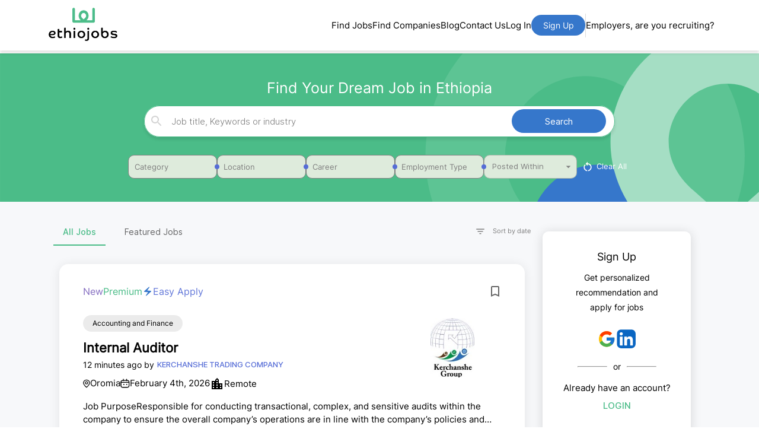

--- FILE ---
content_type: text/html; charset=utf-8
request_url: https://ethiojobs.net/jobs
body_size: 32990
content:
<!DOCTYPE html><html lang="en"><head><meta charSet="utf-8"/><meta name="google-site-verification" content="jy67j98IbG2V_QOvNVHpIfokoc3SsdaPZYDPIME1iA8"/><title>Jobs in Ethiopia | New Ethiopian jobs 2026 | Ethiojobs</title><meta name="viewport" content="width=device-width, initial-scale=1"/><link rel="canonical" href="https://ethiojobs.net/jobs"/><meta property="og:title" content="Jobs in Ethiopia | New Ethiopian jobs 2026 | Ethiojobs"/><meta property="og:description" content="Search jobs in Ethiopia, search vacancies in Ethiopia, search for recruitment in Ethiopia. Apply now for your dream job. Explore opportunities now!"/><meta property="og:image" content="https://ethiojobs.net/_next/image?url=%2F_next%2Fstatic%2Fmedia%2FEthiojobs_colored_Transparent.7ed80aba.png&amp;w=2048&amp;q=75"/><meta property="og:image:width" content="1200"/><meta property="og:image:height" content="630"/><meta property="og:url" content="https://ethiojobs.net/jobs"/><meta property="og:type" content="website"/><meta name="twitter:card" content="summary_large_image"/><noscript><iframe src="https://www.googletagmanager.com/ns.html?id=G-MG9TKFHDXM" height="0" width="0" style="display:none;visibility:hidden"></iframe></noscript><meta name="next-head-count" content="14"/><script src="https://accounts.google.com/gsi/client" async="" defer=""></script><link rel="preconnect" href="https://fonts.gstatic.com" crossorigin /><link data-next-font="" rel="preconnect" href="/" crossorigin="anonymous"/><link rel="preload" href="/_next/static/css/705d8adecde9920a.css" as="style"/><link rel="stylesheet" href="/_next/static/css/705d8adecde9920a.css" data-n-g=""/><noscript data-n-css=""></noscript><script defer="" nomodule="" src="/_next/static/chunks/polyfills-c67a75d1b6f99dc8.js"></script><script defer="" src="/_next/static/chunks/3014.06dcade0aefb17bf.js"></script><script src="/_next/static/chunks/webpack-931edc2de5a0f74b.js" defer=""></script><script src="/_next/static/chunks/framework-6bebfc9ed2a9de04.js" defer=""></script><script src="/_next/static/chunks/main-1706061c8eed43ff.js" defer=""></script><script src="/_next/static/chunks/pages/_app-e7bb30b8b9b9a8db.js" defer=""></script><script src="/_next/static/chunks/3448-2ef5b3098de3ebc2.js" defer=""></script><script src="/_next/static/chunks/2658-58404d9d5e1bc18a.js" defer=""></script><script src="/_next/static/chunks/5675-46b0182a740430bc.js" defer=""></script><script src="/_next/static/chunks/5275-5b4037a8e3b04dd3.js" defer=""></script><script src="/_next/static/chunks/143-e985c21e7ce2f64e.js" defer=""></script><script src="/_next/static/chunks/4978-4980b86a5c95b30a.js" defer=""></script><script src="/_next/static/chunks/1903-abc77bd90c617995.js" defer=""></script><script src="/_next/static/chunks/206-353603e7bac813af.js" defer=""></script><script src="/_next/static/chunks/1664-550e089b680a072b.js" defer=""></script><script src="/_next/static/chunks/898-bb7b36f33343c16a.js" defer=""></script><script src="/_next/static/chunks/2961-6ab4dae80e8e1d0e.js" defer=""></script><script src="/_next/static/chunks/266-2a226f5e26984e54.js" defer=""></script><script src="/_next/static/chunks/1214-ed04d97ac7307661.js" defer=""></script><script src="/_next/static/chunks/6295-9a2841ed4d778b29.js" defer=""></script><script src="/_next/static/chunks/6443-24d2354dcc437235.js" defer=""></script><script src="/_next/static/chunks/8775-2b4381cdd1669582.js" defer=""></script><script src="/_next/static/chunks/5054-5b77b0f0aab6e9e6.js" defer=""></script><script src="/_next/static/chunks/7208-6b7404a3a3cd0acd.js" defer=""></script><script src="/_next/static/chunks/7226-1063209dd78604bc.js" defer=""></script><script src="/_next/static/chunks/6569-c79b3640d391b257.js" defer=""></script><script src="/_next/static/chunks/8215-a55e9e7796d78664.js" defer=""></script><script src="/_next/static/chunks/9172-44ce083dabfc9e42.js" defer=""></script><script src="/_next/static/chunks/3773-425fef59648d9269.js" defer=""></script><script src="/_next/static/chunks/4607-e937a20947a2172e.js" defer=""></script><script src="/_next/static/chunks/pages/jobs-f27eba254255ee08.js" defer=""></script><script src="/_next/static/JWJUfisF1UJq4kNKL9sLL/_buildManifest.js" defer=""></script><script src="/_next/static/JWJUfisF1UJq4kNKL9sLL/_ssgManifest.js" defer=""></script><style data-emotion="mui-style-global 2auso5">html{-webkit-font-smoothing:antialiased;-moz-osx-font-smoothing:grayscale;box-sizing:border-box;-webkit-text-size-adjust:100%;}*,*::before,*::after{box-sizing:inherit;}strong,b{font-weight:700;}body{margin:0;color:rgba(0, 0, 0, 0.87);font-family:"Inter",sans-serif;font-weight:400;font-size:1rem;line-height:1.5;background-color:#fff;}@media print{body{background-color:#fff;}}body::backdrop{background-color:#fff;}</style><style data-emotion="mui-style "></style><style data-href="https://fonts.googleapis.com/css?family=Roboto:300,400,500,700&display=swap">@font-face{font-family:'Roboto';font-style:normal;font-weight:300;font-stretch:normal;font-display:swap;src:url(https://fonts.gstatic.com/l/font?kit=KFOMCnqEu92Fr1ME7kSn66aGLdTylUAMQXC89YmC2DPNWuaabVmUiAw&skey=a0a0114a1dcab3ac&v=v50) format('woff')}@font-face{font-family:'Roboto';font-style:normal;font-weight:400;font-stretch:normal;font-display:swap;src:url(https://fonts.gstatic.com/l/font?kit=KFOMCnqEu92Fr1ME7kSn66aGLdTylUAMQXC89YmC2DPNWubEbVmUiAw&skey=a0a0114a1dcab3ac&v=v50) format('woff')}@font-face{font-family:'Roboto';font-style:normal;font-weight:500;font-stretch:normal;font-display:swap;src:url(https://fonts.gstatic.com/l/font?kit=KFOMCnqEu92Fr1ME7kSn66aGLdTylUAMQXC89YmC2DPNWub2bVmUiAw&skey=a0a0114a1dcab3ac&v=v50) format('woff')}@font-face{font-family:'Roboto';font-style:normal;font-weight:700;font-stretch:normal;font-display:swap;src:url(https://fonts.gstatic.com/l/font?kit=KFOMCnqEu92Fr1ME7kSn66aGLdTylUAMQXC89YmC2DPNWuYjalmUiAw&skey=a0a0114a1dcab3ac&v=v50) format('woff')}@font-face{font-family:'Roboto';font-style:normal;font-weight:300;font-stretch:100%;font-display:swap;src:url(https://fonts.gstatic.com/s/roboto/v50/KFO7CnqEu92Fr1ME7kSn66aGLdTylUAMa3GUBHMdazTgWw.woff2) format('woff2');unicode-range:U+0460-052F,U+1C80-1C8A,U+20B4,U+2DE0-2DFF,U+A640-A69F,U+FE2E-FE2F}@font-face{font-family:'Roboto';font-style:normal;font-weight:300;font-stretch:100%;font-display:swap;src:url(https://fonts.gstatic.com/s/roboto/v50/KFO7CnqEu92Fr1ME7kSn66aGLdTylUAMa3iUBHMdazTgWw.woff2) format('woff2');unicode-range:U+0301,U+0400-045F,U+0490-0491,U+04B0-04B1,U+2116}@font-face{font-family:'Roboto';font-style:normal;font-weight:300;font-stretch:100%;font-display:swap;src:url(https://fonts.gstatic.com/s/roboto/v50/KFO7CnqEu92Fr1ME7kSn66aGLdTylUAMa3CUBHMdazTgWw.woff2) format('woff2');unicode-range:U+1F00-1FFF}@font-face{font-family:'Roboto';font-style:normal;font-weight:300;font-stretch:100%;font-display:swap;src:url(https://fonts.gstatic.com/s/roboto/v50/KFO7CnqEu92Fr1ME7kSn66aGLdTylUAMa3-UBHMdazTgWw.woff2) format('woff2');unicode-range:U+0370-0377,U+037A-037F,U+0384-038A,U+038C,U+038E-03A1,U+03A3-03FF}@font-face{font-family:'Roboto';font-style:normal;font-weight:300;font-stretch:100%;font-display:swap;src:url(https://fonts.gstatic.com/s/roboto/v50/KFO7CnqEu92Fr1ME7kSn66aGLdTylUAMawCUBHMdazTgWw.woff2) format('woff2');unicode-range:U+0302-0303,U+0305,U+0307-0308,U+0310,U+0312,U+0315,U+031A,U+0326-0327,U+032C,U+032F-0330,U+0332-0333,U+0338,U+033A,U+0346,U+034D,U+0391-03A1,U+03A3-03A9,U+03B1-03C9,U+03D1,U+03D5-03D6,U+03F0-03F1,U+03F4-03F5,U+2016-2017,U+2034-2038,U+203C,U+2040,U+2043,U+2047,U+2050,U+2057,U+205F,U+2070-2071,U+2074-208E,U+2090-209C,U+20D0-20DC,U+20E1,U+20E5-20EF,U+2100-2112,U+2114-2115,U+2117-2121,U+2123-214F,U+2190,U+2192,U+2194-21AE,U+21B0-21E5,U+21F1-21F2,U+21F4-2211,U+2213-2214,U+2216-22FF,U+2308-230B,U+2310,U+2319,U+231C-2321,U+2336-237A,U+237C,U+2395,U+239B-23B7,U+23D0,U+23DC-23E1,U+2474-2475,U+25AF,U+25B3,U+25B7,U+25BD,U+25C1,U+25CA,U+25CC,U+25FB,U+266D-266F,U+27C0-27FF,U+2900-2AFF,U+2B0E-2B11,U+2B30-2B4C,U+2BFE,U+3030,U+FF5B,U+FF5D,U+1D400-1D7FF,U+1EE00-1EEFF}@font-face{font-family:'Roboto';font-style:normal;font-weight:300;font-stretch:100%;font-display:swap;src:url(https://fonts.gstatic.com/s/roboto/v50/KFO7CnqEu92Fr1ME7kSn66aGLdTylUAMaxKUBHMdazTgWw.woff2) format('woff2');unicode-range:U+0001-000C,U+000E-001F,U+007F-009F,U+20DD-20E0,U+20E2-20E4,U+2150-218F,U+2190,U+2192,U+2194-2199,U+21AF,U+21E6-21F0,U+21F3,U+2218-2219,U+2299,U+22C4-22C6,U+2300-243F,U+2440-244A,U+2460-24FF,U+25A0-27BF,U+2800-28FF,U+2921-2922,U+2981,U+29BF,U+29EB,U+2B00-2BFF,U+4DC0-4DFF,U+FFF9-FFFB,U+10140-1018E,U+10190-1019C,U+101A0,U+101D0-101FD,U+102E0-102FB,U+10E60-10E7E,U+1D2C0-1D2D3,U+1D2E0-1D37F,U+1F000-1F0FF,U+1F100-1F1AD,U+1F1E6-1F1FF,U+1F30D-1F30F,U+1F315,U+1F31C,U+1F31E,U+1F320-1F32C,U+1F336,U+1F378,U+1F37D,U+1F382,U+1F393-1F39F,U+1F3A7-1F3A8,U+1F3AC-1F3AF,U+1F3C2,U+1F3C4-1F3C6,U+1F3CA-1F3CE,U+1F3D4-1F3E0,U+1F3ED,U+1F3F1-1F3F3,U+1F3F5-1F3F7,U+1F408,U+1F415,U+1F41F,U+1F426,U+1F43F,U+1F441-1F442,U+1F444,U+1F446-1F449,U+1F44C-1F44E,U+1F453,U+1F46A,U+1F47D,U+1F4A3,U+1F4B0,U+1F4B3,U+1F4B9,U+1F4BB,U+1F4BF,U+1F4C8-1F4CB,U+1F4D6,U+1F4DA,U+1F4DF,U+1F4E3-1F4E6,U+1F4EA-1F4ED,U+1F4F7,U+1F4F9-1F4FB,U+1F4FD-1F4FE,U+1F503,U+1F507-1F50B,U+1F50D,U+1F512-1F513,U+1F53E-1F54A,U+1F54F-1F5FA,U+1F610,U+1F650-1F67F,U+1F687,U+1F68D,U+1F691,U+1F694,U+1F698,U+1F6AD,U+1F6B2,U+1F6B9-1F6BA,U+1F6BC,U+1F6C6-1F6CF,U+1F6D3-1F6D7,U+1F6E0-1F6EA,U+1F6F0-1F6F3,U+1F6F7-1F6FC,U+1F700-1F7FF,U+1F800-1F80B,U+1F810-1F847,U+1F850-1F859,U+1F860-1F887,U+1F890-1F8AD,U+1F8B0-1F8BB,U+1F8C0-1F8C1,U+1F900-1F90B,U+1F93B,U+1F946,U+1F984,U+1F996,U+1F9E9,U+1FA00-1FA6F,U+1FA70-1FA7C,U+1FA80-1FA89,U+1FA8F-1FAC6,U+1FACE-1FADC,U+1FADF-1FAE9,U+1FAF0-1FAF8,U+1FB00-1FBFF}@font-face{font-family:'Roboto';font-style:normal;font-weight:300;font-stretch:100%;font-display:swap;src:url(https://fonts.gstatic.com/s/roboto/v50/KFO7CnqEu92Fr1ME7kSn66aGLdTylUAMa3OUBHMdazTgWw.woff2) format('woff2');unicode-range:U+0102-0103,U+0110-0111,U+0128-0129,U+0168-0169,U+01A0-01A1,U+01AF-01B0,U+0300-0301,U+0303-0304,U+0308-0309,U+0323,U+0329,U+1EA0-1EF9,U+20AB}@font-face{font-family:'Roboto';font-style:normal;font-weight:300;font-stretch:100%;font-display:swap;src:url(https://fonts.gstatic.com/s/roboto/v50/KFO7CnqEu92Fr1ME7kSn66aGLdTylUAMa3KUBHMdazTgWw.woff2) format('woff2');unicode-range:U+0100-02BA,U+02BD-02C5,U+02C7-02CC,U+02CE-02D7,U+02DD-02FF,U+0304,U+0308,U+0329,U+1D00-1DBF,U+1E00-1E9F,U+1EF2-1EFF,U+2020,U+20A0-20AB,U+20AD-20C0,U+2113,U+2C60-2C7F,U+A720-A7FF}@font-face{font-family:'Roboto';font-style:normal;font-weight:300;font-stretch:100%;font-display:swap;src:url(https://fonts.gstatic.com/s/roboto/v50/KFO7CnqEu92Fr1ME7kSn66aGLdTylUAMa3yUBHMdazQ.woff2) format('woff2');unicode-range:U+0000-00FF,U+0131,U+0152-0153,U+02BB-02BC,U+02C6,U+02DA,U+02DC,U+0304,U+0308,U+0329,U+2000-206F,U+20AC,U+2122,U+2191,U+2193,U+2212,U+2215,U+FEFF,U+FFFD}@font-face{font-family:'Roboto';font-style:normal;font-weight:400;font-stretch:100%;font-display:swap;src:url(https://fonts.gstatic.com/s/roboto/v50/KFO7CnqEu92Fr1ME7kSn66aGLdTylUAMa3GUBHMdazTgWw.woff2) format('woff2');unicode-range:U+0460-052F,U+1C80-1C8A,U+20B4,U+2DE0-2DFF,U+A640-A69F,U+FE2E-FE2F}@font-face{font-family:'Roboto';font-style:normal;font-weight:400;font-stretch:100%;font-display:swap;src:url(https://fonts.gstatic.com/s/roboto/v50/KFO7CnqEu92Fr1ME7kSn66aGLdTylUAMa3iUBHMdazTgWw.woff2) format('woff2');unicode-range:U+0301,U+0400-045F,U+0490-0491,U+04B0-04B1,U+2116}@font-face{font-family:'Roboto';font-style:normal;font-weight:400;font-stretch:100%;font-display:swap;src:url(https://fonts.gstatic.com/s/roboto/v50/KFO7CnqEu92Fr1ME7kSn66aGLdTylUAMa3CUBHMdazTgWw.woff2) format('woff2');unicode-range:U+1F00-1FFF}@font-face{font-family:'Roboto';font-style:normal;font-weight:400;font-stretch:100%;font-display:swap;src:url(https://fonts.gstatic.com/s/roboto/v50/KFO7CnqEu92Fr1ME7kSn66aGLdTylUAMa3-UBHMdazTgWw.woff2) format('woff2');unicode-range:U+0370-0377,U+037A-037F,U+0384-038A,U+038C,U+038E-03A1,U+03A3-03FF}@font-face{font-family:'Roboto';font-style:normal;font-weight:400;font-stretch:100%;font-display:swap;src:url(https://fonts.gstatic.com/s/roboto/v50/KFO7CnqEu92Fr1ME7kSn66aGLdTylUAMawCUBHMdazTgWw.woff2) format('woff2');unicode-range:U+0302-0303,U+0305,U+0307-0308,U+0310,U+0312,U+0315,U+031A,U+0326-0327,U+032C,U+032F-0330,U+0332-0333,U+0338,U+033A,U+0346,U+034D,U+0391-03A1,U+03A3-03A9,U+03B1-03C9,U+03D1,U+03D5-03D6,U+03F0-03F1,U+03F4-03F5,U+2016-2017,U+2034-2038,U+203C,U+2040,U+2043,U+2047,U+2050,U+2057,U+205F,U+2070-2071,U+2074-208E,U+2090-209C,U+20D0-20DC,U+20E1,U+20E5-20EF,U+2100-2112,U+2114-2115,U+2117-2121,U+2123-214F,U+2190,U+2192,U+2194-21AE,U+21B0-21E5,U+21F1-21F2,U+21F4-2211,U+2213-2214,U+2216-22FF,U+2308-230B,U+2310,U+2319,U+231C-2321,U+2336-237A,U+237C,U+2395,U+239B-23B7,U+23D0,U+23DC-23E1,U+2474-2475,U+25AF,U+25B3,U+25B7,U+25BD,U+25C1,U+25CA,U+25CC,U+25FB,U+266D-266F,U+27C0-27FF,U+2900-2AFF,U+2B0E-2B11,U+2B30-2B4C,U+2BFE,U+3030,U+FF5B,U+FF5D,U+1D400-1D7FF,U+1EE00-1EEFF}@font-face{font-family:'Roboto';font-style:normal;font-weight:400;font-stretch:100%;font-display:swap;src:url(https://fonts.gstatic.com/s/roboto/v50/KFO7CnqEu92Fr1ME7kSn66aGLdTylUAMaxKUBHMdazTgWw.woff2) format('woff2');unicode-range:U+0001-000C,U+000E-001F,U+007F-009F,U+20DD-20E0,U+20E2-20E4,U+2150-218F,U+2190,U+2192,U+2194-2199,U+21AF,U+21E6-21F0,U+21F3,U+2218-2219,U+2299,U+22C4-22C6,U+2300-243F,U+2440-244A,U+2460-24FF,U+25A0-27BF,U+2800-28FF,U+2921-2922,U+2981,U+29BF,U+29EB,U+2B00-2BFF,U+4DC0-4DFF,U+FFF9-FFFB,U+10140-1018E,U+10190-1019C,U+101A0,U+101D0-101FD,U+102E0-102FB,U+10E60-10E7E,U+1D2C0-1D2D3,U+1D2E0-1D37F,U+1F000-1F0FF,U+1F100-1F1AD,U+1F1E6-1F1FF,U+1F30D-1F30F,U+1F315,U+1F31C,U+1F31E,U+1F320-1F32C,U+1F336,U+1F378,U+1F37D,U+1F382,U+1F393-1F39F,U+1F3A7-1F3A8,U+1F3AC-1F3AF,U+1F3C2,U+1F3C4-1F3C6,U+1F3CA-1F3CE,U+1F3D4-1F3E0,U+1F3ED,U+1F3F1-1F3F3,U+1F3F5-1F3F7,U+1F408,U+1F415,U+1F41F,U+1F426,U+1F43F,U+1F441-1F442,U+1F444,U+1F446-1F449,U+1F44C-1F44E,U+1F453,U+1F46A,U+1F47D,U+1F4A3,U+1F4B0,U+1F4B3,U+1F4B9,U+1F4BB,U+1F4BF,U+1F4C8-1F4CB,U+1F4D6,U+1F4DA,U+1F4DF,U+1F4E3-1F4E6,U+1F4EA-1F4ED,U+1F4F7,U+1F4F9-1F4FB,U+1F4FD-1F4FE,U+1F503,U+1F507-1F50B,U+1F50D,U+1F512-1F513,U+1F53E-1F54A,U+1F54F-1F5FA,U+1F610,U+1F650-1F67F,U+1F687,U+1F68D,U+1F691,U+1F694,U+1F698,U+1F6AD,U+1F6B2,U+1F6B9-1F6BA,U+1F6BC,U+1F6C6-1F6CF,U+1F6D3-1F6D7,U+1F6E0-1F6EA,U+1F6F0-1F6F3,U+1F6F7-1F6FC,U+1F700-1F7FF,U+1F800-1F80B,U+1F810-1F847,U+1F850-1F859,U+1F860-1F887,U+1F890-1F8AD,U+1F8B0-1F8BB,U+1F8C0-1F8C1,U+1F900-1F90B,U+1F93B,U+1F946,U+1F984,U+1F996,U+1F9E9,U+1FA00-1FA6F,U+1FA70-1FA7C,U+1FA80-1FA89,U+1FA8F-1FAC6,U+1FACE-1FADC,U+1FADF-1FAE9,U+1FAF0-1FAF8,U+1FB00-1FBFF}@font-face{font-family:'Roboto';font-style:normal;font-weight:400;font-stretch:100%;font-display:swap;src:url(https://fonts.gstatic.com/s/roboto/v50/KFO7CnqEu92Fr1ME7kSn66aGLdTylUAMa3OUBHMdazTgWw.woff2) format('woff2');unicode-range:U+0102-0103,U+0110-0111,U+0128-0129,U+0168-0169,U+01A0-01A1,U+01AF-01B0,U+0300-0301,U+0303-0304,U+0308-0309,U+0323,U+0329,U+1EA0-1EF9,U+20AB}@font-face{font-family:'Roboto';font-style:normal;font-weight:400;font-stretch:100%;font-display:swap;src:url(https://fonts.gstatic.com/s/roboto/v50/KFO7CnqEu92Fr1ME7kSn66aGLdTylUAMa3KUBHMdazTgWw.woff2) format('woff2');unicode-range:U+0100-02BA,U+02BD-02C5,U+02C7-02CC,U+02CE-02D7,U+02DD-02FF,U+0304,U+0308,U+0329,U+1D00-1DBF,U+1E00-1E9F,U+1EF2-1EFF,U+2020,U+20A0-20AB,U+20AD-20C0,U+2113,U+2C60-2C7F,U+A720-A7FF}@font-face{font-family:'Roboto';font-style:normal;font-weight:400;font-stretch:100%;font-display:swap;src:url(https://fonts.gstatic.com/s/roboto/v50/KFO7CnqEu92Fr1ME7kSn66aGLdTylUAMa3yUBHMdazQ.woff2) format('woff2');unicode-range:U+0000-00FF,U+0131,U+0152-0153,U+02BB-02BC,U+02C6,U+02DA,U+02DC,U+0304,U+0308,U+0329,U+2000-206F,U+20AC,U+2122,U+2191,U+2193,U+2212,U+2215,U+FEFF,U+FFFD}@font-face{font-family:'Roboto';font-style:normal;font-weight:500;font-stretch:100%;font-display:swap;src:url(https://fonts.gstatic.com/s/roboto/v50/KFO7CnqEu92Fr1ME7kSn66aGLdTylUAMa3GUBHMdazTgWw.woff2) format('woff2');unicode-range:U+0460-052F,U+1C80-1C8A,U+20B4,U+2DE0-2DFF,U+A640-A69F,U+FE2E-FE2F}@font-face{font-family:'Roboto';font-style:normal;font-weight:500;font-stretch:100%;font-display:swap;src:url(https://fonts.gstatic.com/s/roboto/v50/KFO7CnqEu92Fr1ME7kSn66aGLdTylUAMa3iUBHMdazTgWw.woff2) format('woff2');unicode-range:U+0301,U+0400-045F,U+0490-0491,U+04B0-04B1,U+2116}@font-face{font-family:'Roboto';font-style:normal;font-weight:500;font-stretch:100%;font-display:swap;src:url(https://fonts.gstatic.com/s/roboto/v50/KFO7CnqEu92Fr1ME7kSn66aGLdTylUAMa3CUBHMdazTgWw.woff2) format('woff2');unicode-range:U+1F00-1FFF}@font-face{font-family:'Roboto';font-style:normal;font-weight:500;font-stretch:100%;font-display:swap;src:url(https://fonts.gstatic.com/s/roboto/v50/KFO7CnqEu92Fr1ME7kSn66aGLdTylUAMa3-UBHMdazTgWw.woff2) format('woff2');unicode-range:U+0370-0377,U+037A-037F,U+0384-038A,U+038C,U+038E-03A1,U+03A3-03FF}@font-face{font-family:'Roboto';font-style:normal;font-weight:500;font-stretch:100%;font-display:swap;src:url(https://fonts.gstatic.com/s/roboto/v50/KFO7CnqEu92Fr1ME7kSn66aGLdTylUAMawCUBHMdazTgWw.woff2) format('woff2');unicode-range:U+0302-0303,U+0305,U+0307-0308,U+0310,U+0312,U+0315,U+031A,U+0326-0327,U+032C,U+032F-0330,U+0332-0333,U+0338,U+033A,U+0346,U+034D,U+0391-03A1,U+03A3-03A9,U+03B1-03C9,U+03D1,U+03D5-03D6,U+03F0-03F1,U+03F4-03F5,U+2016-2017,U+2034-2038,U+203C,U+2040,U+2043,U+2047,U+2050,U+2057,U+205F,U+2070-2071,U+2074-208E,U+2090-209C,U+20D0-20DC,U+20E1,U+20E5-20EF,U+2100-2112,U+2114-2115,U+2117-2121,U+2123-214F,U+2190,U+2192,U+2194-21AE,U+21B0-21E5,U+21F1-21F2,U+21F4-2211,U+2213-2214,U+2216-22FF,U+2308-230B,U+2310,U+2319,U+231C-2321,U+2336-237A,U+237C,U+2395,U+239B-23B7,U+23D0,U+23DC-23E1,U+2474-2475,U+25AF,U+25B3,U+25B7,U+25BD,U+25C1,U+25CA,U+25CC,U+25FB,U+266D-266F,U+27C0-27FF,U+2900-2AFF,U+2B0E-2B11,U+2B30-2B4C,U+2BFE,U+3030,U+FF5B,U+FF5D,U+1D400-1D7FF,U+1EE00-1EEFF}@font-face{font-family:'Roboto';font-style:normal;font-weight:500;font-stretch:100%;font-display:swap;src:url(https://fonts.gstatic.com/s/roboto/v50/KFO7CnqEu92Fr1ME7kSn66aGLdTylUAMaxKUBHMdazTgWw.woff2) format('woff2');unicode-range:U+0001-000C,U+000E-001F,U+007F-009F,U+20DD-20E0,U+20E2-20E4,U+2150-218F,U+2190,U+2192,U+2194-2199,U+21AF,U+21E6-21F0,U+21F3,U+2218-2219,U+2299,U+22C4-22C6,U+2300-243F,U+2440-244A,U+2460-24FF,U+25A0-27BF,U+2800-28FF,U+2921-2922,U+2981,U+29BF,U+29EB,U+2B00-2BFF,U+4DC0-4DFF,U+FFF9-FFFB,U+10140-1018E,U+10190-1019C,U+101A0,U+101D0-101FD,U+102E0-102FB,U+10E60-10E7E,U+1D2C0-1D2D3,U+1D2E0-1D37F,U+1F000-1F0FF,U+1F100-1F1AD,U+1F1E6-1F1FF,U+1F30D-1F30F,U+1F315,U+1F31C,U+1F31E,U+1F320-1F32C,U+1F336,U+1F378,U+1F37D,U+1F382,U+1F393-1F39F,U+1F3A7-1F3A8,U+1F3AC-1F3AF,U+1F3C2,U+1F3C4-1F3C6,U+1F3CA-1F3CE,U+1F3D4-1F3E0,U+1F3ED,U+1F3F1-1F3F3,U+1F3F5-1F3F7,U+1F408,U+1F415,U+1F41F,U+1F426,U+1F43F,U+1F441-1F442,U+1F444,U+1F446-1F449,U+1F44C-1F44E,U+1F453,U+1F46A,U+1F47D,U+1F4A3,U+1F4B0,U+1F4B3,U+1F4B9,U+1F4BB,U+1F4BF,U+1F4C8-1F4CB,U+1F4D6,U+1F4DA,U+1F4DF,U+1F4E3-1F4E6,U+1F4EA-1F4ED,U+1F4F7,U+1F4F9-1F4FB,U+1F4FD-1F4FE,U+1F503,U+1F507-1F50B,U+1F50D,U+1F512-1F513,U+1F53E-1F54A,U+1F54F-1F5FA,U+1F610,U+1F650-1F67F,U+1F687,U+1F68D,U+1F691,U+1F694,U+1F698,U+1F6AD,U+1F6B2,U+1F6B9-1F6BA,U+1F6BC,U+1F6C6-1F6CF,U+1F6D3-1F6D7,U+1F6E0-1F6EA,U+1F6F0-1F6F3,U+1F6F7-1F6FC,U+1F700-1F7FF,U+1F800-1F80B,U+1F810-1F847,U+1F850-1F859,U+1F860-1F887,U+1F890-1F8AD,U+1F8B0-1F8BB,U+1F8C0-1F8C1,U+1F900-1F90B,U+1F93B,U+1F946,U+1F984,U+1F996,U+1F9E9,U+1FA00-1FA6F,U+1FA70-1FA7C,U+1FA80-1FA89,U+1FA8F-1FAC6,U+1FACE-1FADC,U+1FADF-1FAE9,U+1FAF0-1FAF8,U+1FB00-1FBFF}@font-face{font-family:'Roboto';font-style:normal;font-weight:500;font-stretch:100%;font-display:swap;src:url(https://fonts.gstatic.com/s/roboto/v50/KFO7CnqEu92Fr1ME7kSn66aGLdTylUAMa3OUBHMdazTgWw.woff2) format('woff2');unicode-range:U+0102-0103,U+0110-0111,U+0128-0129,U+0168-0169,U+01A0-01A1,U+01AF-01B0,U+0300-0301,U+0303-0304,U+0308-0309,U+0323,U+0329,U+1EA0-1EF9,U+20AB}@font-face{font-family:'Roboto';font-style:normal;font-weight:500;font-stretch:100%;font-display:swap;src:url(https://fonts.gstatic.com/s/roboto/v50/KFO7CnqEu92Fr1ME7kSn66aGLdTylUAMa3KUBHMdazTgWw.woff2) format('woff2');unicode-range:U+0100-02BA,U+02BD-02C5,U+02C7-02CC,U+02CE-02D7,U+02DD-02FF,U+0304,U+0308,U+0329,U+1D00-1DBF,U+1E00-1E9F,U+1EF2-1EFF,U+2020,U+20A0-20AB,U+20AD-20C0,U+2113,U+2C60-2C7F,U+A720-A7FF}@font-face{font-family:'Roboto';font-style:normal;font-weight:500;font-stretch:100%;font-display:swap;src:url(https://fonts.gstatic.com/s/roboto/v50/KFO7CnqEu92Fr1ME7kSn66aGLdTylUAMa3yUBHMdazQ.woff2) format('woff2');unicode-range:U+0000-00FF,U+0131,U+0152-0153,U+02BB-02BC,U+02C6,U+02DA,U+02DC,U+0304,U+0308,U+0329,U+2000-206F,U+20AC,U+2122,U+2191,U+2193,U+2212,U+2215,U+FEFF,U+FFFD}@font-face{font-family:'Roboto';font-style:normal;font-weight:700;font-stretch:100%;font-display:swap;src:url(https://fonts.gstatic.com/s/roboto/v50/KFO7CnqEu92Fr1ME7kSn66aGLdTylUAMa3GUBHMdazTgWw.woff2) format('woff2');unicode-range:U+0460-052F,U+1C80-1C8A,U+20B4,U+2DE0-2DFF,U+A640-A69F,U+FE2E-FE2F}@font-face{font-family:'Roboto';font-style:normal;font-weight:700;font-stretch:100%;font-display:swap;src:url(https://fonts.gstatic.com/s/roboto/v50/KFO7CnqEu92Fr1ME7kSn66aGLdTylUAMa3iUBHMdazTgWw.woff2) format('woff2');unicode-range:U+0301,U+0400-045F,U+0490-0491,U+04B0-04B1,U+2116}@font-face{font-family:'Roboto';font-style:normal;font-weight:700;font-stretch:100%;font-display:swap;src:url(https://fonts.gstatic.com/s/roboto/v50/KFO7CnqEu92Fr1ME7kSn66aGLdTylUAMa3CUBHMdazTgWw.woff2) format('woff2');unicode-range:U+1F00-1FFF}@font-face{font-family:'Roboto';font-style:normal;font-weight:700;font-stretch:100%;font-display:swap;src:url(https://fonts.gstatic.com/s/roboto/v50/KFO7CnqEu92Fr1ME7kSn66aGLdTylUAMa3-UBHMdazTgWw.woff2) format('woff2');unicode-range:U+0370-0377,U+037A-037F,U+0384-038A,U+038C,U+038E-03A1,U+03A3-03FF}@font-face{font-family:'Roboto';font-style:normal;font-weight:700;font-stretch:100%;font-display:swap;src:url(https://fonts.gstatic.com/s/roboto/v50/KFO7CnqEu92Fr1ME7kSn66aGLdTylUAMawCUBHMdazTgWw.woff2) format('woff2');unicode-range:U+0302-0303,U+0305,U+0307-0308,U+0310,U+0312,U+0315,U+031A,U+0326-0327,U+032C,U+032F-0330,U+0332-0333,U+0338,U+033A,U+0346,U+034D,U+0391-03A1,U+03A3-03A9,U+03B1-03C9,U+03D1,U+03D5-03D6,U+03F0-03F1,U+03F4-03F5,U+2016-2017,U+2034-2038,U+203C,U+2040,U+2043,U+2047,U+2050,U+2057,U+205F,U+2070-2071,U+2074-208E,U+2090-209C,U+20D0-20DC,U+20E1,U+20E5-20EF,U+2100-2112,U+2114-2115,U+2117-2121,U+2123-214F,U+2190,U+2192,U+2194-21AE,U+21B0-21E5,U+21F1-21F2,U+21F4-2211,U+2213-2214,U+2216-22FF,U+2308-230B,U+2310,U+2319,U+231C-2321,U+2336-237A,U+237C,U+2395,U+239B-23B7,U+23D0,U+23DC-23E1,U+2474-2475,U+25AF,U+25B3,U+25B7,U+25BD,U+25C1,U+25CA,U+25CC,U+25FB,U+266D-266F,U+27C0-27FF,U+2900-2AFF,U+2B0E-2B11,U+2B30-2B4C,U+2BFE,U+3030,U+FF5B,U+FF5D,U+1D400-1D7FF,U+1EE00-1EEFF}@font-face{font-family:'Roboto';font-style:normal;font-weight:700;font-stretch:100%;font-display:swap;src:url(https://fonts.gstatic.com/s/roboto/v50/KFO7CnqEu92Fr1ME7kSn66aGLdTylUAMaxKUBHMdazTgWw.woff2) format('woff2');unicode-range:U+0001-000C,U+000E-001F,U+007F-009F,U+20DD-20E0,U+20E2-20E4,U+2150-218F,U+2190,U+2192,U+2194-2199,U+21AF,U+21E6-21F0,U+21F3,U+2218-2219,U+2299,U+22C4-22C6,U+2300-243F,U+2440-244A,U+2460-24FF,U+25A0-27BF,U+2800-28FF,U+2921-2922,U+2981,U+29BF,U+29EB,U+2B00-2BFF,U+4DC0-4DFF,U+FFF9-FFFB,U+10140-1018E,U+10190-1019C,U+101A0,U+101D0-101FD,U+102E0-102FB,U+10E60-10E7E,U+1D2C0-1D2D3,U+1D2E0-1D37F,U+1F000-1F0FF,U+1F100-1F1AD,U+1F1E6-1F1FF,U+1F30D-1F30F,U+1F315,U+1F31C,U+1F31E,U+1F320-1F32C,U+1F336,U+1F378,U+1F37D,U+1F382,U+1F393-1F39F,U+1F3A7-1F3A8,U+1F3AC-1F3AF,U+1F3C2,U+1F3C4-1F3C6,U+1F3CA-1F3CE,U+1F3D4-1F3E0,U+1F3ED,U+1F3F1-1F3F3,U+1F3F5-1F3F7,U+1F408,U+1F415,U+1F41F,U+1F426,U+1F43F,U+1F441-1F442,U+1F444,U+1F446-1F449,U+1F44C-1F44E,U+1F453,U+1F46A,U+1F47D,U+1F4A3,U+1F4B0,U+1F4B3,U+1F4B9,U+1F4BB,U+1F4BF,U+1F4C8-1F4CB,U+1F4D6,U+1F4DA,U+1F4DF,U+1F4E3-1F4E6,U+1F4EA-1F4ED,U+1F4F7,U+1F4F9-1F4FB,U+1F4FD-1F4FE,U+1F503,U+1F507-1F50B,U+1F50D,U+1F512-1F513,U+1F53E-1F54A,U+1F54F-1F5FA,U+1F610,U+1F650-1F67F,U+1F687,U+1F68D,U+1F691,U+1F694,U+1F698,U+1F6AD,U+1F6B2,U+1F6B9-1F6BA,U+1F6BC,U+1F6C6-1F6CF,U+1F6D3-1F6D7,U+1F6E0-1F6EA,U+1F6F0-1F6F3,U+1F6F7-1F6FC,U+1F700-1F7FF,U+1F800-1F80B,U+1F810-1F847,U+1F850-1F859,U+1F860-1F887,U+1F890-1F8AD,U+1F8B0-1F8BB,U+1F8C0-1F8C1,U+1F900-1F90B,U+1F93B,U+1F946,U+1F984,U+1F996,U+1F9E9,U+1FA00-1FA6F,U+1FA70-1FA7C,U+1FA80-1FA89,U+1FA8F-1FAC6,U+1FACE-1FADC,U+1FADF-1FAE9,U+1FAF0-1FAF8,U+1FB00-1FBFF}@font-face{font-family:'Roboto';font-style:normal;font-weight:700;font-stretch:100%;font-display:swap;src:url(https://fonts.gstatic.com/s/roboto/v50/KFO7CnqEu92Fr1ME7kSn66aGLdTylUAMa3OUBHMdazTgWw.woff2) format('woff2');unicode-range:U+0102-0103,U+0110-0111,U+0128-0129,U+0168-0169,U+01A0-01A1,U+01AF-01B0,U+0300-0301,U+0303-0304,U+0308-0309,U+0323,U+0329,U+1EA0-1EF9,U+20AB}@font-face{font-family:'Roboto';font-style:normal;font-weight:700;font-stretch:100%;font-display:swap;src:url(https://fonts.gstatic.com/s/roboto/v50/KFO7CnqEu92Fr1ME7kSn66aGLdTylUAMa3KUBHMdazTgWw.woff2) format('woff2');unicode-range:U+0100-02BA,U+02BD-02C5,U+02C7-02CC,U+02CE-02D7,U+02DD-02FF,U+0304,U+0308,U+0329,U+1D00-1DBF,U+1E00-1E9F,U+1EF2-1EFF,U+2020,U+20A0-20AB,U+20AD-20C0,U+2113,U+2C60-2C7F,U+A720-A7FF}@font-face{font-family:'Roboto';font-style:normal;font-weight:700;font-stretch:100%;font-display:swap;src:url(https://fonts.gstatic.com/s/roboto/v50/KFO7CnqEu92Fr1ME7kSn66aGLdTylUAMa3yUBHMdazQ.woff2) format('woff2');unicode-range:U+0000-00FF,U+0131,U+0152-0153,U+02BB-02BC,U+02C6,U+02DA,U+02DC,U+0304,U+0308,U+0329,U+2000-206F,U+20AC,U+2122,U+2191,U+2193,U+2212,U+2215,U+FEFF,U+FFFD}</style></head><body><div id="__next"><script id="gtm-init" strategy="afterInteractive">
            (function(w,d,s,l,i){w[l]=w[l]||[];w[l].push({'gtm.start':
            new Date().getTime(),event:'gtm.js'});var f=d.getElementsByTagName(s)[0],
            j=d.createElement(s),dl=l!='dataLayer'?'&l='+l:'';j.async=true;j.src=
            'https://www.googletagmanager.com/gtm.js?id='+i+dl;f.parentNode.insertBefore(j,f);
            })(window,document,'script','dataLayer','G-MG9TKFHDXM');
          </script><div style="width:100%;height:100vh;display:flex;justify-content:center;align-items:center"><video width="200" height="200" muted="" autoplay="" loop="" playsinline="" type="video/mp4" class="" style="margin:auto"><source src="/video/loading.mp4" type="video/mp4"/>Your browser does not support the video tag.</video></div></div><script id="__NEXT_DATA__" type="application/json">{"props":{"pageProps":{"jobs":{"data":[{"id":"[base64]","title":"Internal Auditor","slug":"WDAHFApS8n-internal-auditor","type":8,"date_published":"2026-01-28T10:45:34.000000Z","level":"3","location_type":"Remote","description":"\u003cp\u003e\u003cstrong\u003eJob Purpose\u003c/strong\u003e\u003c/p\u003e\u003cul\u003e\u003cli\u003eResponsible for conducting transactional, complex, and sensitive audits within the company to ensure the overall company’s operations are in line with the company’s policies and procedures.\u0026nbsp;\u003c/li\u003e\u003c/ul\u003e\u003cp\u003e\u003cstrong\u003eMain Duties and Responsibilities\u003c/strong\u003e\u003c/p\u003e\u003cul\u003e\u003cli\u003eMakes recommendations on the systems and procedures being reviewed,\u003c/li\u003e\u003cli\u003eReports on the findings and recommendations and monitors management's response and implementation of same,\u003c/li\u003e\u003cli\u003eIdentifies and assesses financial risks to the company's financial statements, operations, and compliance with laws and regulations,\u0026nbsp;\u003c/li\u003e\u003cli\u003eDevelops audit programs to test the effectiveness of internal controls and identify areas of improvement,\u0026nbsp;\u003c/li\u003e\u003cli\u003ePrepares audit reports that communicate the findings and recommendations of the audit,\u003c/li\u003e\u003cli\u003eInteracts with management and other stakeholders to ensure that audit findings are addressed in a timely and effective manner,\u0026nbsp;\u003c/li\u003e\u003cli\u003eEnsures that comments of external auditors are addressed by concerned departments,\u003c/li\u003e\u003cli\u003eEnsures the performance of audit procedures to verify that controls are operating through testing and interviewing techniques,\u003c/li\u003e\u003cli\u003eInspects transactions and related documents and verify accuracy and legitimacy,\u003c/li\u003e\u003cli\u003ePerforms analysis and concludes on the effectiveness and efficiency of the control system,\u003c/li\u003e\u003cli\u003eIdentifies control gaps and opportunities for improvement,\u003c/li\u003e\u003cli\u003eOversees the documentation of results of audit work in accordance with applicable audit standards,\u003c/li\u003e\u003cli\u003ePrepares and presents timely audit reports for relevant stakeholders,\u003c/li\u003e\u003cli\u003eProvides advice on internal control and participate in enhancing internal audit standards and practices,\u003c/li\u003e\u003cli\u003eFollow up and ensure the implementation of audit recommendations.\u003c/li\u003e\u003cli\u003eEnsures that causes of recurring irregularities have been identified and assist in the provision of appropriate remedial actions by carrying out analysis of findings,\u003c/li\u003e\u003cli\u003eStays up-to-date on the latest auditing standards and practices,\u003c/li\u003e\u003cli\u003ePrepares periodic summary reports,\u003c/li\u003e\u003cli\u003eSupervise and mentor junior auditors\u003c/li\u003e\u003cli\u003ePerform other duties assigned by the immediate supervisor\u003c/li\u003e\u003c/ul\u003e","state":"Oromia","catalogs":[{"id":"[base64]","name":"Accounting and Finance","options":831}],"date_expiry":"2026-02-04T23:59:59.000000Z","company":{"id":"[base64]","listings_id":"e35c5b8fb6","slug":"kerchanshe-trading-company","parent_id":0,"type":"regular","name":"Kerchanshe Trading Company","name_legal":"Kerchanshe Trading Company","logo":"company-logo/659482/KG.jpg","phone":null,"email":"hr@kerchanshe.com","website":"www.kerchanshe.com","description":"\u003ch3\u003eAbout the company\u003c/h3\u003e\u003cp\u003eAs the largest producer and exporter of coffee in Ethiopia, Kerchanshe Trading has a proud history of providing quality coffees to the local and international markets. Founded on the principles of bringing fairness and transparency to the coffee value chain while satisfying customer demand, Kerchanshe is also a company with heart and vision.\u003c/p\u003e\u003cp\u003eKerchanshe specializes in coffees sourced from Yirgacheffe, Lekempti, Gimbi, Djimma, and Sidamo, names that epitomise fine Arabica coffee. Since its inception 15 years ago, Kerchanshe has established a track record of fair trading and excellent customer service, and now employs over 1,250 permanent staff and 10,000 seasonal staff. Directly and indirectly, it impacts the livelihoods of over 1 million coffee growers throughout the southern and south-western coffee-cultivating regions of Ethiopia.\u003c/p\u003e\u003cp\u003eThe passion for fine coffee is coupled with consistent reinvestment not only in improved infrastructure, technology and processes, but Kerchanshe also invests 10% of its annual profits into social responsibility programs such as building schools and providing clean water to the communities it serves\u003c/p\u003e\u003cp\u003eOUR VISION\u003c/p\u003e\u003cp\u003eTo be the leader in innovation and quality among coffee producers and exporters while caring for the environment.\u003c/p\u003e\u003cp\u003eOUR MISSION\u003c/p\u003e\u003cp\u003eWe are committed to providing the finest high-quality coffee beans to our customers worldwide while forging mutually beneficial relationships with the community and the environment that we live in.\u003c/p\u003e\u003cp\u003e\u003cstrong\u003eQUALITY POLICY\u003c/strong\u003e\u003c/p\u003e\u003cp\u003eAt Kerchanshe we are highly conscious of the fact that the quality of our beans is what sets us apart.\u003c/p\u003e\u003cp\u003e\u0026nbsp;\u003c/p\u003e\u003ch3\u003eOur Mission\u003c/h3\u003e\u003cp\u003e\"We are driven to deliver unparalleled quality coffee beans to discerning customers worldwide, fostering enduring relationships with both our communities and the natural world.\"\u003c/p\u003e\u003ch3\u003eOur Vision\u003c/h3\u003e\u003cp\u003e\"To pioneer innovation and excellence within the global coffee industry while nurturing a profound respect for environmental preservation.\"\u003c/p\u003e\u003ch3\u003eOur Values\u003c/h3\u003e\u003cp\u003eEthical Integrity: We steadfastly adhere to the highest ethical standards in all our dealings, prioritizing integrity and accountability.\u003c/p\u003e\u003cp\u003eSustainable Practices: We embrace sustainable methodologies that seamlessly integrate with the environment, ensuring responsible stewardship of our resources.\u003c/p\u003e\u003cp\u003eCustomer-Centric Excellence: Our unwavering commitment to consistency, integrity, and excellence ensures unparalleled service and satisfaction for our customers.\u003c/p\u003e\u003cp\u003eEmpowered Workforce: We empower and champion our diverse workforce, fostering a culture of collaboration, innovation, and continuous growth.\u003c/p\u003e\u003cp\u003eCommunity Enrichment: We are deeply committed to giving back to our communities through meaningful engagement and impactful initiatives, embodying our ethos of corporate citizenship.\u003c/p\u003e\u003ch3\u003eWhy work for us\u003c/h3\u003e\u003cp\u003eEmbark on a fulfilling journey with Kerchanshe Group, where you'll discover more than just a job. Join us for stimulating career opportunities, personalized work schedules that accommodate your lifestyle, a vibrant and inclusive culture that promotes collaboration and innovation, and comprehensive compensation and benefits packages designed to enhance your overall satisfaction and well-being.\u003c/p\u003e\u003cp\u003eIn addition to these offerings, you'll have access to ongoing professional development and training programs to further hone your skills and expand your expertise. Furthermore, at Kerchanshe, we prioritize work-life balance, providing resources and support to help you thrive both personally and professionally.\u003c/p\u003e\u003cp\u003eJoin our community at Kerchanshe Group, where your individuality is celebrated, your growth is nurtured, and your contributions make a meaningful impact. Together, let's build a brighter future for ourselves and our communities.\u003c/p\u003e\u003ch3\u003eTeam Benefits\u003c/h3\u003e\u003cp\u003eAt Kerchanshe Group, we prioritize the welfare and satisfaction of our employees by providing a suite of professional benefits tailored to enhance their work experience. Our comprehensive offerings include:\u003c/p\u003e\u003cul\u003e\u003cli\u003eSubsidized canteen services at both headquarters and coffee washing stations/farms\u003c/li\u003e\u003cli\u003eDedicated employee transportation services\u003c/li\u003e\u003cli\u003eAnnual employee recognition program, celebrating outstanding contributions\u003c/li\u003e\u003cli\u003eProvision of vehicles with fuel for executive management\u003c/li\u003e\u003cli\u003eThese benefits underscore our commitment to cultivating a supportive and rewarding environment, where employee well-being and professional growth are paramount.\u003c/li\u003e\u003c/ul\u003e","industry_id":"[base64]","contacts":"{\"phone\":null,\"email\":\"hr@kerchanshe.com\"}","social":"[]","segments":null,"activated_at":"2021-12-06 08:15:19","verified_at":null,"created_by":null,"updated_by":"[base64]","deleted_by":null,"deleted_at":null,"created_at":"2024-07-19 04:02:04","updated_at":"2025-07-30 13:58:27","banner_image":null,"slogan":null,"date_founded":null,"total_employees":null,"local_employees":null,"videos":null,"benefits":null,"quote_details":null,"quote_image":null,"featured":"1","show_tour":1},"application_form":null,"career_page_link":null,"application_method":"EMAIL","application_email":"hr@kerchanshe.com"},{"id":"[base64]","title":"Transaction Officer","slug":"GKS1BTJl0o-transaction-officer","type":10,"date_published":"2026-01-28T10:42:51.000000Z","level":"2","location_type":"Office","description":"\u003cp\u003eUnder the supervision of the Shareholders Affairs Manager, the transaction officer \u0026nbsp;is responsible for managing shareholder records, ensuring proper documentation of share-related information, and providing effective support for shareholder transactions. The role requires maintaining a well-organized shareholder register, handling inquiries, and assisting in share sales, dividends, and transfer processes.\u003c/p\u003e\u003cp\u003e\u003cstrong\u003eThe hire will be through a third-party agency. The employment contract will be concluded with the third-party agency and not with Habesha Breweries.\u003c/strong\u003e\u003c/p\u003e","state":"Addis Ababa","catalogs":[{"id":"[base64]","name":"Accounting and Finance","options":831}],"date_expiry":"2026-02-10T23:59:59.000000Z","company":{"id":"[base64]","listings_id":"b0a780132b","slug":"habesha-breweries-sc","parent_id":0,"type":"regular","name":"Habesha Breweries SC.","name_legal":"Habesha Breweries SC.","logo":"company-logo/40028/Habesha_loga_-_Copy.png","phone":null,"email":"jobs@habeshabreweries.com","website":"http://www.habeshabreweries.com/","description":"\u003cp\u003eAt Habesha Breweries, we're not just brewing beer – we're crafting experiences. Our Habesha Beer is celebrated for its golden hue, rich aroma, and remarkably smooth finish. It's the perfect lager for those who crave a beer with true character and identity. Every drop of our beer is made with Ethiopia’s finest water, sourced straight from the pristine highland grounds of Debre Birhan. Here, our dedicated and passionate team turns prime quality yeast, barley malt, and hops into the beloved Habesha Beer that stands as a testament to our commitment to excellence.\u003c/p\u003e\u003cp\u003e\u003cbr\u003e\u003c/p\u003e\u003cp\u003eWe believe in the power of our people and are fiercely dedicated to their development and success. At Habesha Breweries, our employees are our greatest treasure, and we invest in their futures with comprehensive benefits, competitive salaries, and robust health and wellness programs. Our commitment doesn't stop there; we offer extensive opportunities for professional growth, ensuring our team members can thrive and achieve their career aspirations.\u003c/p\u003e\u003cp\u003e\u003cbr\u003e\u003c/p\u003e\u003cp\u003eStep into our world, and you'll find a work environment that's as unique as our beer. Picture a place buzzing with youthful energy and bright minds, all working together in an atmosphere that celebrates creativity and innovation. Our culture is dynamic, inclusive, and endlessly exciting – a perfect blend for those who are eager to make an impact and grow.\u003c/p\u003e\u003cp\u003e\u003cbr\u003e\u003c/p\u003e\u003cp\u003eJoin us at Habehsha Breweries and be part of something extraordinary. Here, your contributions will be valued, your ideas welcomed, and your career nurtured. Let's brew greatness together!\u003c/p\u003e","industry_id":"[base64]","contacts":"{\"phone\":null,\"email\":\"jobs@habeshabreweries.com\"}","social":"{\"Facebook\":\"https:\\/\\/www.facebook.com\\/HabeshaBreweries?mibextid=ZbWKwL\",\"LinkedIn\":\"https:\\/\\/www.linkedin.com\\/company\\/habesha-breweries-s-co-\\/?viewAsMember=true \",\"companyUrl\":\"https:\\/\\/www.habeshabreweries.com\\/\"}","segments":null,"activated_at":"2013-10-08 14:27:32","verified_at":null,"created_by":null,"updated_by":"[base64]","deleted_by":null,"deleted_at":null,"created_at":"2024-07-19 04:01:47","updated_at":"2026-01-06 06:31:49","banner_image":"company-banner/40028/Picture2.png","slogan":null,"date_founded":null,"total_employees":null,"local_employees":null,"videos":null,"benefits":null,"quote_details":null,"quote_image":null,"featured":"0","show_tour":1},"application_form":null,"career_page_link":null,"application_method":"ATS","application_email":null},{"id":"[base64]","title":"Purchasing Manager","slug":"YGg5kvokum-purchasing-manager","type":8,"date_published":"2026-01-28T10:29:41.000000Z","level":"3","location_type":"Office","description":"\u003cp\u003e\u003cstrong\u003eSUMMARY OF THE ROLE\u003c/strong\u003e\u003c/p\u003e\u003cp\u003eAs Purchasing Manager, you will lead and manage Operational Purchasing to ensure optimal inventory and availability of Raw Materials (RM), Purchased Finished Goods (PFG), and Direct Packaging Materials (DPM). You will operate in line with Group Purchasing’s regional and global agreements—or delegated local agreements—while adhering to all policies and procedures. Your work ensures the company meets its customer delivery service targets.\u0026nbsp;\u003cbr\u003e\u003cbr\u003e This position is based in Addis Ababa and reports to the Operation Manager.\u003c/p\u003e\u003cp\u003e\u003cstrong\u003eResponsibilities\u003c/strong\u003e\u003c/p\u003e\u003cul\u003e\u003cli\u003eLead and develop the local purchasing team to ensure a competent, engaged, and future-ready workforce.\u003c/li\u003e\u003cli\u003eDrive cross‑functional coordination to plan and order RM, PFG, and packaging materials in line with agreed prices and allocations.\u003c/li\u003e\u003cli\u003eContinuously follow up on purchase orders and escalate issues when necessary.\u003c/li\u003e\u003cli\u003eReport on local KPIs for Indirect and Raw Materials to management and support local management meetings as required.\u003c/li\u003e\u003cli\u003eEvaluate and recommend optimal logistics solutions for all raw materials, considering packaging, transport, regulations, and costs.\u003c/li\u003e\u003cli\u003eSupport Group Purchasing by identifying and managing local suppliers, overseeing IM spending, and securing optimal agreements for designated Indirect Material categories.\u003c/li\u003e\u003c/ul\u003e","state":"Addis Ababa","catalogs":[{"id":"[base64]","name":"Purchasing and Procurement","options":382}],"date_expiry":"2026-02-11T23:59:59.000000Z","company":{"id":"[base64]","listings_id":"19359e5904","slug":"jotun-ethiopia","parent_id":0,"type":"regular","name":"Jotun Ethiopia","name_legal":"Jotun Ethiopia","logo":"company-logo/477990/Jotun.jpg","phone":null,"email":"Sinidu.Asmare@jotun.com","website":"","description":"The Jotun Group is a matrix organization divided into seven regions responsible for the sale of Decorative Paints and Performance Coatings (Marine, Protective and Powder Coatings). The company has 39 production facilities in 23 countries,\u0026nbsp;65 companies in 47 countries, and is represented in over 100 countries around the world.\u003cbr /\u003e\u003cstrong\u003eJotun makes its mark on your surroundings, from steel bridges to beautiful walls. This is done by our 10 000 employees. Do you want to join us and make your mark?\u003c/strong\u003e\u003cbr /\u003eJotun is one of the world\u0026#39;s leading manufacturers of decorative paints,\u0026nbsp;marine, protective, and powder coatings. The Group has\u0026nbsp;65 companies and 39 production facilities around the world, and 10 007 employees.\u0026nbsp;Jotun is represented in more than 100 countries through its own subsidiaries,\u0026nbsp;joint ventures, agents, branch offices, and distributors. The Jotun Group\u0026#39;s\u0026nbsp;sales in 2019 were NOK 19.6 billion. The Jotun Group is organized into four\u0026nbsp;segments and seven geographical regions and\u0026nbsp;has its head office in\u0026nbsp;Sandefjord, Norway.","industry_id":"[base64]","contacts":"[\"phone\", \"+251974109032\"]","social":null,"segments":null,"activated_at":"2020-11-17 08:53:11","verified_at":null,"created_by":null,"updated_by":"[base64]","deleted_by":null,"deleted_at":null,"created_at":"2024-07-19 04:02:00","updated_at":"2025-08-12 14:30:05","banner_image":"company-banner/477990/Screenshot_2025-06-06_212206.png","slogan":null,"date_founded":null,"total_employees":null,"local_employees":null,"videos":null,"benefits":null,"quote_details":null,"quote_image":null,"featured":"1","show_tour":0},"application_form":null,"career_page_link":null,"application_method":"ATS","application_email":null},{"id":"[base64]","title":"Field Monitoring, Evaluation, Reporting, and Learning (MERL) Officer","slug":"aDw7H8Y2HS-field-monitoring-evaluation-reporting-and-learning-merl-officer","type":10,"date_published":"2026-01-28T10:08:25.000000Z","level":"2","location_type":"Office","description":"\u003cp style=\"text-align:justify;\"\u003e\u003cstrong\u003ePositive Action for Development (PAD\u003c/strong\u003e) is one of the most vibrant, rapidly expanding, and results-driven civil society organizations in Ethiopia. PAD is currently scaling up its interventions across the humanitarian, NEXUS, and development spectrum—expanding operations throughout the country, including in Addis Ababa, Amhara, Oromia, Harari, Afar, Somali, Tigray, Benishangul-Gumuz, and Ethiopia's southern regional states. As PAD broadens its reach, it remains firmly committed to inclusive, equitable, and conflict-sensitive programming—respecting the diverse realities of communities while fostering peaceful coexistence and sustainable development.\u003c/p\u003e\u003cp\u003e\u003cstrong\u003eVision:\u003c/strong\u003e PAD strives to see a community of hope, humanity, and social justice.\u003c/p\u003e\u003cp style=\"text-align:justify;\"\u003e\u003cstrong\u003eMission:\u003c/strong\u003e PAD brings people together to work in partnerships; promotes hope, humanity, and social justice for every human life in all its fullness; and improves the livelihoods of disadvantaged groups for social and inclusive economic growth by actively engaging in positive actions, promoting responsive care and support, and addressing the root causes of poverty in Ethiopia.\u003c/p\u003e\u003cp style=\"text-align:justify;\"\u003e\u003cstrong\u003eGeneral Overview:\u0026nbsp;\u003c/strong\u003e\u003c/p\u003e\u003cp style=\"text-align:justify;\"\u003eThis document outlines the standard roles and responsibilities associated with this position. The descriptions of the post cannot be exhaustive, and the post holder may be required to undertake additional duties that align with the key responsibilities described herein. The roles and responsibilities are also subject to change\u003c/p\u003e\u003cp style=\"text-align:justify;\"\u003e\u003cstrong\u003eJob Summary:\u003c/strong\u003e\u003c/p\u003e\u003cp style=\"text-align:justify;\"\u003eThe\u0026nbsp;\u003cstrong\u003eMERL Officer\u003c/strong\u003e\u0026nbsp;plays a vital role in ensuring the organization's programs are evidence-based, impactful, and continuously improved through data-driven decision-making. This position is responsible for designing and implementing monitoring and evaluation frameworks, conducting research to assess program effectiveness, and ensuring learning is integrated into project strategies. The MERL Officer collects, analyzes, and reports on key performance indicators while supporting project teams in using data for adaptive management. Additionally, the role involves building strong relationships with stakeholders, including donors, partners, and local communities, to foster collaboration and accountability. Ultimately, the MERL Officer enhances the organization’s ability to achieve its mission through rigorous evaluation, learning, and evidence-based planning.\u003c/p\u003e\u003cp style=\"text-align:justify;\"\u003e\u003cstrong\u003eOverall Responsibilities:\u003c/strong\u003e\u003c/p\u003e\u003cul\u003e\u003cli\u003e\u003cp style=\"text-align:justify;\"\u003ePrepare a Monitoring checklist in line with project activity and objectives.\u003c/p\u003e\u003c/li\u003e\u003cli\u003e\u003cp style=\"text-align:justify;\"\u003eCollect daily, weekly, monthly, and quarterly plans of each staff in hard and soft copy.\u003c/p\u003e\u003c/li\u003e\u003cli\u003e\u003cp style=\"text-align:justify;\"\u003eCollect daily, weekly, monthly, and quarterly reports from each staff and document in hard \u0026amp; soft copy.\u003c/p\u003e\u003c/li\u003e\u003cli\u003e\u003cp style=\"text-align:justify;\"\u003eProvide feedback to the project coordinator on project strategies and activities.\u003c/p\u003e\u003c/li\u003e\u003cli\u003e\u003cp style=\"text-align:justify;\"\u003eFull documentation of service provision, reports, and care plan.\u003c/p\u003e\u003c/li\u003e\u003cli\u003e\u003cp style=\"text-align:justify;\"\u003eEncode beneficiaries’ profile data, service, and care plans to the database.\u003c/p\u003e\u003c/li\u003e\u003cli\u003e\u003cp style=\"text-align:justify;\"\u003ePromotion of the use of evaluation findings among the projects.\u003c/p\u003e\u003c/li\u003e\u003cli\u003e\u003cp style=\"text-align:justify;\"\u003eMonitor the allocated resources for the project interventions in terms of effectiveness and efficiency.\u003c/p\u003e\u003c/li\u003e\u003cli\u003e\u003cp style=\"text-align:justify;\"\u003eAssist project coordinators in preparing monthly, quarterly, and annual reports.\u003c/p\u003e\u003c/li\u003e\u003cli\u003e\u003cp style=\"text-align:justify;\"\u003eAssist the project personnel with M\u0026amp;E tools and supporting them in their use.\u003c/p\u003e\u003c/li\u003e\u003cli\u003e\u003cp style=\"text-align:justify;\"\u003eFacilitate and conduct mid-term and terminal evaluations for medium and long-term projects.\u003c/p\u003e\u003c/li\u003e\u003cli\u003e\u003cp style=\"text-align:justify;\"\u003eMake sure all project teams have prepared, reviewed, and submitted periodic activity plans and reports.\u003c/p\u003e\u003c/li\u003e\u003cli\u003e\u003cp style=\"text-align:justify;\"\u003ePrepare and maintain data collection tools, collect data, conduct data quality assurance, and analyze and interpret results.\u003c/p\u003e\u003c/li\u003e\u003cli\u003e\u003cp style=\"text-align:justify;\"\u003ePrepare review meetings and supportive supervision schedules and conduct the program.\u003c/p\u003e\u003c/li\u003e\u003cli\u003e\u003cp style=\"text-align:justify;\"\u003ePrepare and document change stories.\u003c/p\u003e\u003c/li\u003e\u003cli\u003e\u003cp style=\"text-align:justify;\"\u003eMonitor and evaluate overall progress on the achievement of project results.\u003c/p\u003e\u003c/li\u003e\u003cli\u003e\u003cp style=\"text-align:justify;\"\u003eMonitor the sustainability of the project's results.\u003c/p\u003e\u003c/li\u003e\u003cli\u003e\u003cp style=\"text-align:justify;\"\u003eReport monthly, quarterly, semi-annual, and annual service provided for M \u0026amp; E coordinator and project coordinator.\u003c/p\u003e\u003c/li\u003e\u003cli\u003e\u003cp style=\"text-align:justify;\"\u003eTrain and support staff in monitoring and evaluation processes as requested.\u003c/p\u003e\u003c/li\u003e\u003cli\u003e\u003cp style=\"text-align:justify;\"\u003eConduct and analyze staff capacity building needs assessment and facilitate training.\u003c/p\u003e\u003c/li\u003e\u003cli\u003e\u003cp style=\"text-align:justify;\"\u003eProvide input and update information related to project outcomes.\u003c/p\u003e\u003c/li\u003e\u003cli\u003e\u003cp style=\"text-align:justify;\"\u003ePerform other duties as may be assigned by the project coordinator.\u003c/p\u003e\u003c/li\u003e\u003c/ul\u003e","state":"Amhara","catalogs":[{"id":"[base64]","name":"Development and Project Management","options":691}],"date_expiry":"2026-02-07T23:59:59.000000Z","company":{"id":"[base64]","listings_id":"16b7030675","slug":"positive-action-for-development-pad","parent_id":0,"type":"regular","name":"Positive Action for Development (PAD)","name_legal":"Positive Action for Development (PAD)","logo":"company-logo/393400/PAD.jpeg","phone":null,"email":"mulugeta.gizew@padethiopia.org","website":"www.padethiopia.org","description":"\u003cp\u003e\u003cstrong\u003ePositive action for Development (PAD) \u003c/strong\u003eis an Ethiopian resident\u0026rsquo;s civil Society organization with active registration status at Federal Level. The organization initially licensed at Ethiopian Federal Democratic Charities and Societies agency on June 6/2011 with a registration number 2330.\u0026nbsp; The organization has also been re-registered and accorded legal personality with registry number 2330 on May 22, 2019 as Local Organization in accordance with the civil society organization proclamation No. 1113/2019.\u0026nbsp;\u003c/p\u003e\r\n\u003cp\u003e\u003cstrong\u003eORGANIZATIONAL VISION\u003c/strong\u003e\u003c/p\u003e\r\n\u003cp\u003e\u0026nbsp;\u003c/p\u003e\r\n\u003cp\u003e\u003cem\u003ePAD strive to see a community of hope, humane, and social justice\u003c/em\u003e.\u003c/p\u003e\r\n\u003cp\u003e\u003cstrong\u003eORGANIZATIONAL MISSION\u003c/strong\u003e\u003c/p\u003e\r\n\u003cp\u003e\u0026nbsp;\u003c/p\u003e\r\n\u003cp\u003e\u003cem\u003eWe bring people together to work in partnerships; Promote hope humanity and social justice for every human, life in all its fullness; to improve the livelihoods of the disadvantageous groups for Social and Inclusive Economic Growth through actively engaging in positive actions promoting responsive care and support and fight the causes of poverty in Ethiopia\u0026rdquo;.\u003c/em\u003e\u003c/p\u003e\r\n\u003cp\u003e\u003cstrong\u003eORGANIZATIONAL MOTO\u003c/strong\u003e\u003c/p\u003e\r\n\u003cp\u003e\u0026nbsp;\u003c/p\u003e\r\n\u003cp\u003e\u003cstrong\u003e\u003cem\u003eSpread \u003c/em\u003e\u003c/strong\u003e\u003cstrong\u003e\u003cem\u003eLove and \u003c/em\u003e\u003c/strong\u003e\u003cstrong\u003e\u003cem\u003eHumanity!!!\u003c/em\u003e\u003c/strong\u003e\u003c/p\u003e","industry_id":"[base64]","contacts":"[\"phone\", \"+251 931 50 95 36\"]","social":null,"segments":null,"activated_at":"2020-01-14 00:28:12","verified_at":null,"created_by":null,"updated_by":"[base64]","deleted_by":null,"deleted_at":null,"created_at":"2024-07-19 04:01:57","updated_at":"2025-07-30 08:49:07","banner_image":null,"slogan":null,"date_founded":null,"total_employees":null,"local_employees":null,"videos":null,"benefits":null,"quote_details":null,"quote_image":null,"featured":"0","show_tour":0},"application_form":null,"career_page_link":null,"application_method":"BOTH","application_email":"job@padethiopia.org"},{"id":"[base64]","title":"Project Cashier-Accountant","slug":"IV5De0I9qK-project-cashier-accountant","type":10,"date_published":"2026-01-28T10:07:24.000000Z","level":"2","location_type":"Office","description":"\u003cp style=\"text-align:justify;\"\u003e\u003cstrong\u003ePositive Action for Development (PAD) \u003c/strong\u003eis one of the most vibrant, rapidly expanding, and results-driven civil society organizations in Ethiopia. PAD is currently scaling up its interventions across the humanitarian, NEXUS, and development spectrum—expanding operations throughout the country, including in Addis Ababa, Amhara, Oromia, Harari, Afar, Somali, Tigray, Benishangul-Gumuz, and Ethiopia's southern regional states. As PAD broadens its reach, it remains firmly committed to inclusive, equitable, and conflict-sensitive programming—respecting the diverse realities of communities while fostering peaceful coexistence and sustainable development.\u003c/p\u003e\u003cp\u003e\u003cstrong\u003eVision:\u003c/strong\u003e PAD strives to see a community of hope, humanity, and social justice.\u003c/p\u003e\u003cp style=\"text-align:justify;\"\u003e\u003cstrong\u003eMission:\u003c/strong\u003e PAD brings people together to work in partnerships; promotes hope, humanity, and social justice for every human life in all its fullness; and improves the livelihoods of disadvantaged groups for social and inclusive economic growth by actively engaging in positive actions, promoting responsive care and support, and addressing the root causes of poverty in Ethiopia.\u003c/p\u003e\u003cp style=\"text-align:justify;\"\u003e\u003cstrong\u003eGeneral Overview:\u0026nbsp;\u003c/strong\u003e\u003c/p\u003e\u003cp style=\"text-align:justify;\"\u003eThis document outlines the standard roles and responsibilities associated with this position. The descriptions of the post cannot be exhaustive, and the post holder may be required to undertake additional duties that align with the key responsibilities described herein. The roles and responsibilities are also subject to change.\u003c/p\u003e\u003cp style=\"text-align:justify;\"\u003e\u003cstrong\u003eOverall Responsibilities:\u003c/strong\u003e\u003c/p\u003e\u003cp style=\"text-align:justify;\"\u003eWorking with and reporting to the Finance and Administration Officer, the\u003cstrong\u003e\u0026nbsp;Project Cashier-Accountant\u0026nbsp;\u003c/strong\u003ewill be responsible for all financial activities, including preparing payments, following up on collections, ensuring that all collections are deposited to the organization’s bank accounts, preparing payment vouchers;\u0026nbsp; assures that all source documents are coded \u0026amp; stamped ‘PAID’.\u003c/p\u003e\u003cp style=\"text-align:justify;\"\u003e\u003cstrong\u003eDuties and responsibilities\u003c/strong\u003e\u003c/p\u003e\u003cp style=\"text-align:justify;\"\u003e\u003cstrong\u003eFinancial Management:\u003c/strong\u003e\u003c/p\u003e\u003cul\u003e\u003cli\u003e\u003cp style=\"text-align:justify;\"\u003ePrepare training/workshop payment as per the attendance before the end of the session.\u003c/p\u003e\u003c/li\u003e\u003cli\u003e\u003cp style=\"text-align:justify;\"\u003eSequentially arranges, files, and labels financial records in a professional and easily retrievable manner\u003c/p\u003e\u003c/li\u003e\u003cli\u003e\u003cp style=\"text-align:justify;\"\u003eEnsure that financial documents in safe custody.\u003c/p\u003e\u003c/li\u003e\u003cli\u003e\u003cp style=\"text-align:justify;\"\u003eEffectively pay cheques against receipts/invoices and the proper signature of the recipient\u003c/p\u003e\u003c/li\u003e\u003cli\u003e\u003cp style=\"text-align:justify;\"\u003eEnsure proper implementation and compliance of organizational policies and procedures in place\u003c/p\u003e\u003c/li\u003e\u003cli\u003e\u003cp style=\"text-align:justify;\"\u003eChecks all incoming receipts, invoices, and petty cash payment documents.\u0026nbsp;\u003c/p\u003e\u003c/li\u003e\u003cli\u003e\u003cp style=\"text-align:justify;\"\u003eEnsures that pertinent financial documents are at all times up-to-date, orderly, well-kept, and readily available for reference and audit when required\u003c/p\u003e\u003c/li\u003e\u003cli\u003e\u003cp style=\"text-align:justify;\"\u003eHandles petty cash fund, the amount of which shall be stipulated by the organization's financial policy for payment of small expenses, and maintains appropriate and adequate records of transactions effected.\u0026nbsp;\u003c/p\u003e\u003c/li\u003e\u003cli\u003e\u003cp style=\"text-align:justify;\"\u003eAssists the Finance Officer in the implementation of the internal control system and financial policy of the organization, as well as in the identification, review, and development of new procedures and systems.\u003c/p\u003e\u003c/li\u003e\u003c/ul\u003e\u003cp style=\"text-align:justify;\"\u003e\u003cstrong\u003eTax and Bill Payments\u003c/strong\u003e\u003c/p\u003e\u003cul\u003e\u003cli\u003e\u003cp style=\"text-align:justify;\"\u003eEnsure that government taxes such as income tax, pension \u0026amp; WHT are timely paid before the deadline\u003c/p\u003e\u003c/li\u003e\u003cli\u003e\u003cp style=\"text-align:justify;\"\u003eHandles monthly offices rental payment\u0026nbsp;\u003c/p\u003e\u003c/li\u003e\u003cli\u003e\u003cp style=\"text-align:justify;\"\u003eEnsure monthly water, electricity and telecommunication bills are paid before the deadline\u003c/p\u003e\u003c/li\u003e\u003c/ul\u003e\u003cp style=\"text-align:justify;\"\u003e\u003cstrong\u003e\u0026nbsp; \u0026nbsp; \u0026nbsp;Human Resource\u003c/strong\u003e\u0026nbsp;\u003c/p\u003e\u003cul\u003e\u003cli\u003e\u003cp style=\"text-align:justify;\"\u003ePrepare and document monthly staff timesheet within three days after end of month\u003c/p\u003e\u003c/li\u003e\u003cli\u003e\u003cp style=\"text-align:justify;\"\u003efile and maintain personnel documents in each personnel file\u0026nbsp;\u003c/p\u003e\u003c/li\u003e\u003cli\u003e\u003cp style=\"text-align:justify;\"\u003eHandle flight booking for senior staffs and other related assignments as required\u003c/p\u003e\u003c/li\u003e\u003c/ul\u003e\u003cp style=\"text-align:justify;\"\u003e\u003cstrong\u003eProcurement and Property Administration\u003c/strong\u003e\u003c/p\u003e\u003cul\u003e\u003cli\u003e\u003cp style=\"text-align:justify;\"\u003eperform the timely fuelling of vehicles\u003c/p\u003e\u003c/li\u003e\u003cli\u003e\u003cp style=\"text-align:justify;\"\u003eEnsure properly keeps financial documents in safe custody.\u003c/p\u003e\u003c/li\u003e\u003cli\u003e\u003cp style=\"text-align:justify;\"\u003ePurchase supplies as per the approved purchase request\u003c/p\u003e\u003c/li\u003e\u003cli\u003e\u003cp style=\"text-align:justify;\"\u003eDeliver materials purchased to store keeper \u0026amp; receive good receiving note\u0026nbsp;\u003c/p\u003e\u003c/li\u003e\u003cli\u003e\u003cp style=\"text-align:justify;\"\u003e\u0026nbsp;Perform other related duties as requested by his/her immediate supervisor.\u0026nbsp;\u003c/p\u003e\u003c/li\u003e\u003c/ul\u003e","state":"Amhara","catalogs":[{"id":"[base64]","name":"Accounting and Finance","options":831},{"id":"[base64]","name":"Admin, Secretarial, and Clerical","options":344}],"date_expiry":"2026-02-07T23:59:59.000000Z","company":{"id":"[base64]","listings_id":"16b7030675","slug":"positive-action-for-development-pad","parent_id":0,"type":"regular","name":"Positive Action for Development (PAD)","name_legal":"Positive Action for Development (PAD)","logo":"company-logo/393400/PAD.jpeg","phone":null,"email":"mulugeta.gizew@padethiopia.org","website":"www.padethiopia.org","description":"\u003cp\u003e\u003cstrong\u003ePositive action for Development (PAD) \u003c/strong\u003eis an Ethiopian resident\u0026rsquo;s civil Society organization with active registration status at Federal Level. The organization initially licensed at Ethiopian Federal Democratic Charities and Societies agency on June 6/2011 with a registration number 2330.\u0026nbsp; The organization has also been re-registered and accorded legal personality with registry number 2330 on May 22, 2019 as Local Organization in accordance with the civil society organization proclamation No. 1113/2019.\u0026nbsp;\u003c/p\u003e\r\n\u003cp\u003e\u003cstrong\u003eORGANIZATIONAL VISION\u003c/strong\u003e\u003c/p\u003e\r\n\u003cp\u003e\u0026nbsp;\u003c/p\u003e\r\n\u003cp\u003e\u003cem\u003ePAD strive to see a community of hope, humane, and social justice\u003c/em\u003e.\u003c/p\u003e\r\n\u003cp\u003e\u003cstrong\u003eORGANIZATIONAL MISSION\u003c/strong\u003e\u003c/p\u003e\r\n\u003cp\u003e\u0026nbsp;\u003c/p\u003e\r\n\u003cp\u003e\u003cem\u003eWe bring people together to work in partnerships; Promote hope humanity and social justice for every human, life in all its fullness; to improve the livelihoods of the disadvantageous groups for Social and Inclusive Economic Growth through actively engaging in positive actions promoting responsive care and support and fight the causes of poverty in Ethiopia\u0026rdquo;.\u003c/em\u003e\u003c/p\u003e\r\n\u003cp\u003e\u003cstrong\u003eORGANIZATIONAL MOTO\u003c/strong\u003e\u003c/p\u003e\r\n\u003cp\u003e\u0026nbsp;\u003c/p\u003e\r\n\u003cp\u003e\u003cstrong\u003e\u003cem\u003eSpread \u003c/em\u003e\u003c/strong\u003e\u003cstrong\u003e\u003cem\u003eLove and \u003c/em\u003e\u003c/strong\u003e\u003cstrong\u003e\u003cem\u003eHumanity!!!\u003c/em\u003e\u003c/strong\u003e\u003c/p\u003e","industry_id":"[base64]","contacts":"[\"phone\", \"+251 931 50 95 36\"]","social":null,"segments":null,"activated_at":"2020-01-14 00:28:12","verified_at":null,"created_by":null,"updated_by":"[base64]","deleted_by":null,"deleted_at":null,"created_at":"2024-07-19 04:01:57","updated_at":"2025-07-30 08:49:07","banner_image":null,"slogan":null,"date_founded":null,"total_employees":null,"local_employees":null,"videos":null,"benefits":null,"quote_details":null,"quote_image":null,"featured":"0","show_tour":0},"application_form":null,"career_page_link":null,"application_method":"BOTH","application_email":"job@padethiopia.org"},{"id":"[base64]","title":"Accountant (Female Only)","slug":"BzfoUkOVDd-accountant-female-only","type":8,"date_published":"2026-01-28T09:38:39.000000Z","level":"0","location_type":"Office","description":"\u003cp\u003e\u003cstrong\u003eKey Responsibilities\u003c/strong\u003e\u003c/p\u003e\u003cp\u003e\u003cbr\u003e• E-tax filing\u003cbr\u003e• Annual financial reporting\u003cbr\u003e• Monthly financial reporting\u003cbr\u003e• Collecting, organizing, and checking invoices\u003cbr\u003e• Handling and fixing various accounting and tax-related issues\u003cbr\u003e• Supporting day-to-day accounting operations\u003cbr\u003e\u0026nbsp;\u003c/p\u003e","state":"Addis Ababa","catalogs":[{"id":"[base64]","name":"Accounting and Finance","options":831}],"date_expiry":"2026-02-28T23:59:59.000000Z","company":{"id":"[base64]","listings_id":"9yIQoXlSKe","slug":"monarch-trading-plc","parent_id":0,"type":"regular","name":"Monarch Trading PLC","name_legal":null,"logo":null,"phone":"25113470472","email":"monarchtradingplc@gmail.com","website":null,"description":null,"industry_id":"[base64]","contacts":null,"social":null,"segments":null,"activated_at":null,"verified_at":null,"created_by":"[base64]","updated_by":"[base64]","deleted_by":null,"deleted_at":null,"created_at":"2025-09-29 14:31:44","updated_at":"2025-09-29 14:32:06","banner_image":null,"slogan":null,"date_founded":null,"total_employees":null,"local_employees":null,"videos":null,"benefits":null,"quote_details":null,"quote_image":null,"featured":"0","show_tour":1},"application_form":null,"career_page_link":null,"application_method":"BOTH","application_email":"monarchtradingplc.12@gmail.com"},{"id":"[base64]","title":"Purchase Engineer (Electro Mechanical)","slug":"5H4LYdVc6y-purchase-engineer-electro-mechanical","type":8,"date_published":"2026-01-28T09:31:34.000000Z","level":"2","location_type":"Office","description":"\u003cp\u003e\u003cstrong\u003eCompany’s and Role’s Overview\u003c/strong\u003e\u003c/p\u003e\u003cp style=\"text-align:justify;\"\u003eABYS Trading PLC is the leading Manufacturing Company of Ethiopia which manufactures agriculture products both for local and international markets. It has been active since 2011 and exported over 40 high quality value added agricultural products which meet world relevant standards to three main destination countries such as America, Canada and Australia and other locations.\u0026nbsp;Moreover, it has distributed such products to local market. Nowadays, in line with government trade, marketing and development strategies, it strives to produce world class products of having high demand. This effort has allowed it to generate foreign currency and create job opportunity for 500 Ethiopian youths. Now it is seeking a qualified Purchase Officer, who is going to be a game changer in the purchase activities like\u0026nbsp;sourcing, negotiating, and acquiring, electromechanical equipment, electrical components and mechanical parts; and ensuring high quality, efficacy, and timely delivery of the stated goods for smooth operation of the factory.\u0026nbsp;\u003c/p\u003e\u003cp\u003e\u003cstrong\u003eKey responsibilities\u0026nbsp;\u003c/strong\u003e\u003c/p\u003e\u003cp\u003e• Vendor sourcing and evaluation: Identify, evaluate, and select suppliers and subcontractors of electrical and/or mechanical equipment and parts based on their technical capabilities, price, quality, and delivery timelines.\u003c/p\u003e\u003cp\u003e• Contract negotiation: Negotiating purchase terms, pricing, delivery schedules, and payment conditions with vendors to achieve the most cost-effective deals.\u0026nbsp;\u003c/p\u003e\u003cp\u003e• Purchase order creation: Preparing and issuing purchase orders to suppliers, detailing the required items, quantities, and delivery deadlines.\u0026nbsp;\u003c/p\u003e\u003cp\u003e• Inventory management: Monitoring stock levels, forecasting demand, and ensuring adequate inventory is maintained to meet operational needs.\u0026nbsp;\u003c/p\u003e\u003cp\u003e• Quality control: Inspecting received goods to verify quality standards and address any discrepancies with suppliers in collaboration with the technic team,\u0026nbsp;\u003c/p\u003e\u003cp\u003e• Market research: Staying updated on market trends, pricing fluctuations, and new suppliers to identify potential cost savings opportunities.\u0026nbsp;\u003c/p\u003e\u003cp\u003e• Cost analysis: Tracking and analyzing procurement costs to identify areas for optimization and cost reduction.\u0026nbsp;\u003c/p\u003e\u003cp\u003e• Supplier relationship management: Building and maintaining strong relationships with key vendors to ensure smooth procurement processes.\u0026nbsp;\u003c/p\u003e\u003cp\u003e• Reporting and analysis: Generating reports on procurement activities, including spending trends, supplier performance, and cost savings achieved.\u0026nbsp;\u003c/p\u003e\u003cp\u003e• Negotiation skills: Excellent ability to negotiate favorable terms and prices with suppliers\u0026nbsp;\u003c/p\u003e\u003cp\u003e• Analytical skills: Strong analytical skills to evaluate supplier proposals, analyze cost data, and make informed purchasing decisions\u0026nbsp;\u003c/p\u003e\u003cp\u003e• Communication skills: Effective communication to interact with internal stakeholders, suppliers, and other departments\u0026nbsp;\u003c/p\u003e\u003cp\u003e• Organizational skills: Ability to manage multiple purchase orders, track deliveries, and maintain detailed records\u0026nbsp;\u003c/p\u003e\u003cp\u003e• Market knowledge: Understanding of industry trends, product availability, and pricing dynamics\u0026nbsp;\u003c/p\u003e\u003cp\u003e• Procurement software proficiency: Familiarity with purchasing systems and software to manage the procurement process efficiently\u003c/p\u003e\u003cp\u003e\u0026nbsp;\u003c/p\u003e\u003cp\u003e\u003cstrong\u003eBenefits Package:\u003c/strong\u003e\u003c/p\u003e\u003cul\u003e\u003cli\u003eCompetitive salary and benefits package,\u003c/li\u003e\u003cli\u003eOpportunities for career growth\u003c/li\u003e\u003cli\u003e\u0026nbsp;A dynamic and collaborative work environment,\u003c/li\u003e\u003c/ul\u003e","state":"Addis Ababa","catalogs":[{"id":"[base64]","name":"Purchasing and Procurement","options":382},{"id":"[base64]","name":"Engineering","options":355}],"date_expiry":"2026-02-20T23:59:59.000000Z","company":{"id":"[base64]","listings_id":"e523e966ad","slug":"abays-trading-plc","parent_id":0,"type":"regular","name":"Abays Trading PLC","name_legal":"Abays Trading PLC","logo":"files/pictures/Almi_Logo.png","phone":null,"email":"abaystrading@gmail.com","website":"","description":"\u003cp\u003eA proud brand under ABAYS Trading PLC, Almi Products has earned international recognition for its exceptional quality and high standards. Specializing in authentic Ethiopian spices, snacks, and Teff Flour, our products are carefully prepared in Sululta, near Addis Ababa, with a deep commitment to preserving Ethiopia's rich flavors and traditions.\u003c/p\u003e\u003cp\u003eKnown for their premium packaging and adherence to rigorous quality standards, Almi Products are enjoyed by customers around the world. With a global reach spanning the United States, Canada, and beyond, we serve over 500 satisfied clients across the globe.\u003c/p\u003e\u003cp\u003eWe are equally proud of our commitment to empowering women, with 98% of our workforce being female, contributing to both local growth and global success.\u003c/p\u003e\u003ch2\u003eAt Almi Products, we offer more than just great taste—we are dedicated to making a positive impact locally and globally.\u003c/h2\u003e","industry_id":"[base64]","contacts":"{\"phone\":null,\"email\":\"abaystrading@gmail.com\"}","social":"{\"Facebook\":\"https:\\/\\/web.facebook.com\\/almiproducts?_rdc=1\u0026_rdr#\",\"Twitter\":\"https:\\/\\/x.com\\/AlmiProduc?t=B7XH4wSkqHqmcwYL531YEw\u0026s=35\",\"LinkedIn\":\"https:\\/\\/www.linkedin.com\\/company\\/almiproductset\\/\",\"companyUrl\":\"https:\\/\\/www.almiproduct.com\\/home\"}","segments":null,"activated_at":"2018-04-18 10:10:30","verified_at":null,"created_by":null,"updated_by":"[base64]","deleted_by":null,"deleted_at":null,"created_at":"2024-07-19 04:01:53","updated_at":"2025-08-04 13:06:12","banner_image":"company-banner/250972/almi_a.jpg","slogan":null,"date_founded":null,"total_employees":null,"local_employees":null,"videos":null,"benefits":null,"quote_details":null,"quote_image":null,"featured":"0","show_tour":1},"application_form":null,"career_page_link":null,"application_method":"BOTH","application_email":"abaystrading@gmail.com"},{"id":"[base64]","title":"Social Worker","slug":"jAlZXpqxT4-social-worker","type":8,"date_published":"2026-01-28T09:31:02.000000Z","level":"1","location_type":"Office","description":"\u003cp\u003e\u003cstrong\u003eAbout Help Generation (HG)\u003c/strong\u003e\u003c/p\u003e\u003cp\u003e\u003cstrong\u003eHelp Generation (HG)\u0026nbsp;\u003c/strong\u003eis a non-profit, women-led local Non-Governmental Organization (NGO). Registered with the Ministry of Justice of the Federal Democratic Republic of Ethiopia (Certificate No. 4459), HG maintains a strong regional presence across six regions of Ethiopia, namely Tigray, Amhara, Oromia, Southern Ethiopia, Afar, and Addis Ababa. Our core mission focuses on Protection, Education, Livelihood Development, and Humanitarian Emergency Response. Currently, with funding from \u003cstrong\u003eUNICEF,\u0026nbsp;\u003c/strong\u003eHG is implementing the GBV (Gender-Based Violence) and CP (Child Protection) Preparedness and Response Plan in the North Regions. This project addresses the conflict and drought crisis across five woredas in Afar Zone 2 and 4: Dalol, Koneba, Megale, Yallo, and Erebti. HG is now becoming fully operational in Yallo, Erebti, and Megalle Weredas, and we are seeking dedicated employees to join our mission in these locations.\u003c/p\u003e\u003cp\u003e\u003cstrong\u003eJob Summary\u0026nbsp;\u003c/strong\u003e\u003c/p\u003e\u003cp\u003eThe \u003cstrong\u003eSocial Worker\u0026nbsp;\u003c/strong\u003eis responsible for providing survivor-centered Gender-Based Violence prevention and response services(Support) under the Gender-Based Violence and CP (Child Protection) Preparedness and Response Plan in the North Regions in three woreda of Afar Zones, namely Yallo, Megalle, and Erebti Weredas, Working under the supervision of the GBV prevention and Response Officer, \u0026nbsp;\u003cstrong\u003ehe/she \u003c/strong\u003econtributes to community-based GBV prevention activities, supports awareness raising and behavior change initiatives, and ensures accurate and confidential documentation and reporting of activities and cases.\u003c/p\u003e\u003cp\u003e\u003cstrong\u003eIII. Duties and Responsibilities\u003c/strong\u003e\u003c/p\u003e\u003cp\u003e\u003cstrong\u003eGBV Case Management and Survivor Support\u003c/strong\u003e\u003c/p\u003e\u003cul\u003e\u003cli\u003eIdentify and safely receive GBV survivors using survivor-centered, rights-based, and ethical approaches.\u003c/li\u003e\u003cli\u003eProvide survivor-centered support, including psychosocial first aid and referrals to health, legal, protection, and livelihood services.\u003c/li\u003e\u003cli\u003eFacilitate timely and appropriate referrals to health, legal, protection, shelter, and livelihood services in line with established referral pathways.\u003c/li\u003e\u003cli\u003eFollow up on cases, with informed consent, to ensure continuity and quality of services.\u003c/li\u003e\u003c/ul\u003e\u003cp\u003e\u003cstrong\u003e\u0026nbsp;Community Engagement and GBV Prevention\u003c/strong\u003e\u003c/p\u003e\u003cul\u003e\u003cli\u003eFacilitate community dialogues, sensitization sessions, youth initiatives, and outreach events to promote GBV awareness and prevention.\u003c/li\u003e\u003cli\u003e\u0026nbsp;Support community-based activities including VESA groups, Anti-HTP committees, and other local structures.\u003c/li\u003e\u003cli\u003e\u0026nbsp;Engage community leaders, women’s groups, youth, and other community structures to strengthen GBV prevention efforts.\u003c/li\u003e\u003c/ul\u003e\u003cp\u003e\u003cstrong\u003eC. Project Implementation Support\u003c/strong\u003e\u003c/p\u003e\u003cul\u003e\u003cli\u003eSupport implementation of project activities according to approved work plans and schedules.\u003c/li\u003e\u003cli\u003eAssist in organizing trainings, workshops, community events, and advocacy activities.\u003c/li\u003e\u003cli\u003eSupport distribution and use of IEC materials at the community level.\u003c/li\u003e\u003cli\u003eSupport the technical implementation of advocacy, awareness, and outreach activities.\u003c/li\u003e\u003c/ul\u003e\u003cp\u003e\u003cstrong\u003eD. Monitoring, Reporting, and Documentation\u003c/strong\u003e\u003c/p\u003e\u003cul\u003e\u003cli\u003eCollect, compile, and submit accurate field-level data on activities and survivor support to the Project Officer.\u003c/li\u003e\u003cli\u003ePrepare weekly and monthly activity summaries as required.\u003c/li\u003e\u003cli\u003eContribute to the documentation of good practices, lessons learned, success stories, and challenges in line with ethical and confidentiality standards.\u003c/li\u003e\u003cli\u003eSupport monitoring visits and evaluations of ongoing project activities\u0026nbsp;\u003c/li\u003e\u003c/ul\u003e\u003cp\u003e\u003cstrong\u003eE. Coordination and Professional Conduct\u003c/strong\u003e\u003c/p\u003e\u003cul\u003e\u003cli\u003eCoordinate with local service providers, community-based organizations, and relevant government offices at the community level.\u003c/li\u003e\u003cli\u003eParticipate in local GBV coordination meetings and forums as assigned.\u003c/li\u003e\u003cli\u003eUphold safeguarding policies, confidentiality, and code of conduct at all times.\u003c/li\u003e\u003cli\u003ePerform other related duties as assigned by the Project Officer.\u003c/li\u003e\u003c/ul\u003e\u003cp\u003e\u003cstrong\u003eIV. Accountability\u003c/strong\u003e\u003c/p\u003e\u003cul\u003e\u003cli\u003e\u003cstrong\u003eSupervision\u003c/strong\u003e: Reports to the GBV Prevention and Response Officer.\u003c/li\u003e\u003cli\u003e\u003cstrong\u003eData and Information\u003c/strong\u003e: Responsible for accurate, timely, and confidential handling of GBV case and activity data.\u003c/li\u003e\u003cli\u003e\u003cstrong\u003eAssets\u003c/strong\u003e: Responsible for the proper use and care of assigned project materials and equipment.\u003c/li\u003e\u003c/ul\u003e","state":"Not Specified","catalogs":[{"id":"[base64]","name":"Social Sciences and Community Service","options":693}],"date_expiry":"2026-02-03T23:59:59.000000Z","company":{"id":"[base64]","listings_id":"KVXx9IB77O","slug":"help-generation","parent_id":0,"type":"regular","name":"Help Generation","name_legal":null,"logo":"company-logo/10933823/photo_2026-01-28_12-31-11.jpg","phone":"251936618569","email":"info@helpgeneration.org","website":null,"description":null,"industry_id":"[base64]","contacts":null,"social":null,"segments":null,"activated_at":null,"verified_at":null,"created_by":"[base64]","updated_by":"[base64]","deleted_by":null,"deleted_at":null,"created_at":"2026-01-27 14:10:53","updated_at":"2026-01-28 09:31:29","banner_image":null,"slogan":null,"date_founded":null,"total_employees":null,"local_employees":null,"videos":null,"benefits":null,"quote_details":null,"quote_image":null,"featured":"0","show_tour":1},"application_form":null,"career_page_link":null,"application_method":"EMAIL","application_email":"info@helpgeneration.org"},{"id":"[base64]","title":"GBV Response Officer","slug":"njMwyE9awY-gbv-response-officer","type":8,"date_published":"2026-01-28T09:19:41.000000Z","level":"1","location_type":"Office","description":"\u003cp\u003e\u003cstrong\u003eAbout Help Generation (HG)\u003c/strong\u003e\u003c/p\u003e\u003cp\u003e\u003cstrong\u003eHelp Generation (HG)\u0026nbsp;\u003c/strong\u003eis a non-profit, women-led local Non-Governmental Organization (NGO). Registered with the Ministry of Justice of the Federal Democratic Republic of Ethiopia (Certificate No. 4459), HG maintains a strong regional presence across six regions of Ethiopia, namely Tigray, Amhara, Oromia, Southern Ethiopia, Afar, and Addis Ababa. Our core mission focuses on Protection, Education, Livelihood Development, and Humanitarian Emergency Response. Currently, with funding from \u003cstrong\u003eUNICEF, \u003c/strong\u003eHG is implementing the GBV (Gender-Based Violence) and CP (Child Protection) Preparedness and Response Plan in the North Regions. This project addresses the conflict and drought crisis across five woredas in Afar Zone 2 and 4: Dalol, Koneba, Megale, Yallo, and Erebti. HG is now becoming fully operational in Yallo, Erebti, and Megalle Weredas, and we are seeking dedicated employees to join our mission in these locations.\u003c/p\u003e\u003cp\u003e\u003cstrong\u003eABOUT THE POSITION:\u003c/strong\u003e\u003c/p\u003e\u003cp\u003eThe GBV Prevention Officer will be responsible for providing day-to-day case management and psychosocial support to vulnerable women, including survivors of GBV, and will also oversee Women's and Girls Safe Space (WGSS) activities, including psychosocial and recreational activities, information sessions, and skills-building activities. Additionally, the prevention officer will be responsible for overseeing prevention activities (community mobilization and awareness-raising interventions), information dissemination, conducting mass and mini campaigns, and implementation of the prevention strategy. The prevention officer will supervise the community outreach workers.\u0026nbsp;\u003c/p\u003e\u003cp\u003e\u003cstrong\u003eKEY AREAS OF RESPONSIBILITIES\u003c/strong\u003e\u003c/p\u003e\u003cp\u003e\u003cstrong\u003eTo perform this job successfully, an individual must be able to perform each essential function with or without reasonable accommodation.\u003c/strong\u003e\u003c/p\u003e\u003cp\u003e\u003cstrong\u003ePrimary Responsibilities.\u003c/strong\u003e\u003c/p\u003e\u003cul\u003e\u003cli\u003eProvide and oversee GBV case management services, psychosocial support (PSS), awareness-raising sessions, trainings, and all other GBV activities implemented at the field level.\u003c/li\u003e\u003cli\u003eProvide direct GBV case management and psychosocial support services to survivors, while offering technical guidance and support to other GBV case managers through close supervision and follow-up of the case management process.\u003c/li\u003e\u003cli\u003eRegularly conduct case file audits to ensure that all required GBV case management forms and reports are accurately completed, properly filed, and regularly updated.\u003c/li\u003e\u003cli\u003eProvide direct technical supervision to social workers and ensure the timely and quality delivery of case management service, awareness-raising, and other GBV activities implemented by the team.\u003c/li\u003e\u003cli\u003eCoordinate and monitor the implementation of GBV response activities in target wereda based on established indicators, including direct involvement in data collection, analysis, and reporting.\u003c/li\u003e\u003cli\u003eDirectly implement and support day-to-day GBV case management, psychosocial support, survivor follow-up, and advocacy services to meet beneficiaries’ needs, while engaging in community mobilization to reduce GBV risks and strengthen community prevention and response capacities.\u003c/li\u003e\u003cli\u003eDevelop and monitor GBV program plans, including activity planning, procurement, and expenditure related to GBV response interventions.\u003c/li\u003e\u003cli\u003eEnsure safe, confidential, and ethical collection, management, and sharing of GBV data in accordance with agreed procedures and protocols.\u003c/li\u003e\u003cli\u003eEnsure timely submission of weekly, monthly, and quarterly activity reports and maintain proper documentation and filing systems.\u003c/li\u003e\u003cli\u003eParticipate in monthly wereda/zonal-based coordination meetings and represent the organization as required.\u003c/li\u003e\u003cli\u003eMaintain strong working relationships with community leaders and partner organizations within the wereda.\u003c/li\u003e\u003cli\u003eMaintain accurate records of activities and prepare regular reports, including weekly and monthly updates, Situational Reports (SitRep), success stories, and lessons learned.\u003c/li\u003e\u003cli\u003eActively contribute to fostering a positive and collaborative HG team environment\u003c/li\u003e\u003c/ul\u003e\u003cp\u003e\u003cstrong\u003eHuman Resource Management \u0026amp; Capacity Building\u003c/strong\u003e\u003c/p\u003e\u003cul\u003e\u003cli\u003eWith support from HG HR, conduct performance evaluations of social workers promptly.\u003c/li\u003e\u003cli\u003eAdhere to HG PSEA and safeguarding policies\u003c/li\u003e\u003cli\u003eIn collaboration with the GBV project coordinator, design and monitor capacity building strategies for GBV staff.\u003c/li\u003e\u003cli\u003eEnsure social worker support and debriefing processes are in place, and that social worker safety planning is conducted and regularly updated.\u003c/li\u003e\u003cli\u003eDevelop, implement, and promote effective team communication techniques and systems.\u003c/li\u003e\u003cli\u003eContribute to a positive HG team environment\u003c/li\u003e\u003c/ul\u003e\u003cp\u003e\u003cstrong\u003eCoordination \u0026amp; Collaboration\u003c/strong\u003e\u003c/p\u003e\u003cul\u003e\u003cli\u003eDevelop and maintain effective working relationships with all relevant stakeholders.\u003c/li\u003e\u003cli\u003eCollaborate with other HG sectors and operations personnel to ensure that the program is properly supported and that all project-related operational activities are conducted according to HG HR, Logistics, Finance and other policies and procedures;\u003c/li\u003e\u003cli\u003eIn collaboration with the GBV project coordinator, promote and represent the interests of the GBV program with regards to all relevant stakeholders.\u003c/li\u003e\u003cli\u003ePerform any activity assigned by immediate supervisor.\u003c/li\u003e\u003c/ul\u003e\u003cp\u003e\u003cstrong\u003eSafety and Security\u0026nbsp;\u003c/strong\u003e\u003c/p\u003e\u003cul\u003e\u003cli\u003eWorks closely with the Security Officer in monitoring the evolving safety and security situation in the geographical location of the project activities and ensures that project operations comply with the safety and security guidelines.\u0026nbsp; \u0026nbsp;\u003c/li\u003e\u003c/ul\u003e\u003cp\u003e\u003cstrong\u003eGender Equality Commitments\u0026nbsp;\u0026nbsp;\u003c/strong\u003e\u003c/p\u003e\u003cul\u003e\u003cli\u003eFoster\u0026nbsp;an\u0026nbsp;environment that supports values of women and men,\u0026nbsp;and\u0026nbsp;equal access to information.\u003c/li\u003e\u003cli\u003eProvide a work\u0026nbsp;environment where women and men must be\u0026nbsp;evaluated and\u0026nbsp;promoted based on their\u0026nbsp;skills and\u0026nbsp;performance.\u003c/li\u003e\u003cli\u003eRespect beneficiaries’\u0026nbsp;women, men, children (boys and girls) regardless of gender, sex\u0026nbsp;orientation, disability, religion. race, color, ancestry,\u0026nbsp;national origin, age,\u0026nbsp;or marital status.\u0026nbsp;\u003c/li\u003e\u003cli\u003eValue and respect\u0026nbsp;all cultures.\u0026nbsp;\u003c/li\u003e\u003c/ul\u003e\u003cp\u003e\u003cstrong\u003eSafeguarding Commitment\u003c/strong\u003e\u003c/p\u003e\u003cp\u003eThe incumbent is required to carry out his/her duties in accordance with the\u003cstrong\u003e HG\u003c/strong\u003e, PESA, Child Safeguarding Policy, Code of Conduct, and other than the internal work rules.\u003c/p\u003e\u003cp\u003eRemain alert and responsive to any child and adult safeguarding risks, acquire relevant knowledge and skills that will enable you to promote strong safeguarding practices, understand the child and adult safeguarding policy and procedures, and conduct yourself in a manner consistent with the Safeguarding Policy.\u003c/p\u003e\u003cp\u003e\u003cstrong\u003eLanguage: English is mandatory, and\u0026nbsp;\u003c/strong\u003eLocal languages (Afar)is Advantages\u003c/p\u003e","state":"Not Specified","catalogs":[{"id":"[base64]","name":"Social Sciences and Community Service","options":693}],"date_expiry":"2026-02-03T23:59:59.000000Z","company":{"id":"[base64]","listings_id":"KVXx9IB77O","slug":"help-generation","parent_id":0,"type":"regular","name":"Help Generation","name_legal":null,"logo":"company-logo/10933823/photo_2026-01-28_12-31-11.jpg","phone":"251936618569","email":"info@helpgeneration.org","website":null,"description":null,"industry_id":"[base64]","contacts":null,"social":null,"segments":null,"activated_at":null,"verified_at":null,"created_by":"[base64]","updated_by":"[base64]","deleted_by":null,"deleted_at":null,"created_at":"2026-01-27 14:10:53","updated_at":"2026-01-28 09:31:29","banner_image":null,"slogan":null,"date_founded":null,"total_employees":null,"local_employees":null,"videos":null,"benefits":null,"quote_details":null,"quote_image":null,"featured":"0","show_tour":1},"application_form":null,"career_page_link":null,"application_method":"EMAIL","application_email":"info@helpgeneration.org"},{"id":"[base64]","title":"Principal, Legal \u0026 Compliance Officer","slug":"CEg3qxQxf2-principal-legal-compliance-officer","type":8,"date_published":"2026-01-28T09:18:56.000000Z","level":"2","location_type":"Office","description":"\u003cp style=\"text-align:justify;\"\u003e\u003cstrong\u003ePURPOSE OF THE JOB:\u003c/strong\u003e\u003c/p\u003e\u003cp style=\"text-align:justify;\"\u003eThe Principal, Legal \u0026amp; Compliance Officer ensures that the company’s operations comply with relevant laws and regulations. He/she provides legal advice, drafts and review contracts, handles corporate governance, and represents the company in legal proceedings.\u003cbr\u003eThe job holder is responsible for legal drafting, contract negotiation, ensuring compliance with company laws, and providing counsel on legal issues related to business operations. He/she works closely with various departments to address legal concerns and implement policies. The job holder also helps the company navigate regulatory challenges and protect the company’s interest, ensuring that businesses operate within the bounds of the law, thereby safeguarding the company’s reputation.\u003cbr\u003e\u003cbr\u003e\u003cstrong\u003eMAIN RESPONSIBILITIES:\u003c/strong\u003e\u003c/p\u003e\u003cul\u003e\u003cli\u003e\u003cp style=\"text-align:justify;\"\u003eProviding legal advice and support on various corporate and business matters, including contracts,\u0026nbsp;\u003c/p\u003e\u003c/li\u003e\u003cli\u003e\u003cp style=\"text-align:justify;\"\u003eGuide the management team and stakeholders on the legal directions to take.\u003c/p\u003e\u003c/li\u003e\u003cli\u003e\u003cp style=\"text-align:justify;\"\u003eDrafting, reviewing, and negotiating various business agreements, including partnership agreements, employment contracts, and vendor agreements to protect the company’s interest.\u003c/p\u003e\u003c/li\u003e\u003cli\u003e\u003cp style=\"text-align:justify;\"\u003eEnsuring the company’s compliance with all applicable laws and regulations, including corporate governance, employment law, and data protection.\u003c/p\u003e\u003c/li\u003e\u003cli\u003e\u003cp style=\"text-align:justify;\"\u003eRepresenting the company in legal proceedings, including litigation, arbitration, and negotiations with regulatory authorities.\u003c/p\u003e\u003c/li\u003e\u003cli\u003e\u003cp style=\"text-align:justify;\"\u003eAdvising senior management on legal risks and providing strategic solutions to mitigate potential legal issues.\u003c/p\u003e\u003c/li\u003e\u003cli\u003e\u003cp style=\"text-align:justify;\"\u003eDeveloping and implementing policies and procedures to ensure legal and regulatory compliance.\u003c/p\u003e\u003c/li\u003e\u003cli\u003e\u003cp style=\"text-align:justify;\"\u003eConduct due diligence and risk assessments for potential business deals and partnerships.\u003c/p\u003e\u003c/li\u003e\u003cli\u003e\u003cp style=\"text-align:justify;\"\u003eAdvise on intellectual property matters, including trademarks, copyrights, and patents.\u003c/p\u003e\u003c/li\u003e\u003cli\u003e\u003cp style=\"text-align:justify;\"\u003eManage and resolve disputes, including litigation, arbitration, and mediation.\u003c/p\u003e\u003c/li\u003e\u003cli\u003e\u003cp style=\"text-align:justify;\"\u003eCollaborate with external legal counsel as needed for specialized legal matters.\u003c/p\u003e\u003c/li\u003e\u003cli\u003e\u003cp style=\"text-align:justify;\"\u003eDevelop and deliver training programs for employees and management on legal and compliance issues.\u003c/p\u003e\u003c/li\u003e\u003cli\u003e\u003cp style=\"text-align:justify;\"\u003eMonitor changes and give up to date information to the management\u0026nbsp; \u0026nbsp;in the country’s laws and regulations that may impact on the business.\u003c/p\u003e\u003c/li\u003e\u003cli\u003e\u003cp style=\"text-align:justify;\"\u003eProvide legal advice that complies with regulatory laws, keeping in mind the ethos of the company.\u003c/p\u003e\u003c/li\u003e\u003cli\u003e\u003cp style=\"text-align:justify;\"\u003eEnsure that the company avoids all kinds of legal risks and violations with the right corporate law services.\u003c/p\u003e\u003c/li\u003e\u003cli\u003e\u003cp style=\"text-align:justify;\"\u003eEvaluate ongoing and potential projects for the company and ensure that it adheres to corporate law stipulations.\u003c/p\u003e\u003c/li\u003e\u003cli\u003e\u003cp style=\"text-align:justify;\"\u003eContinually learn the dynamic changing laws and regulations of corporate law on a national and international scale.\u003c/p\u003e\u003c/li\u003e\u003cli\u003e\u003cp style=\"text-align:justify;\"\u003eProvide sound legal counsel whenever needed.\u003c/p\u003e\u003c/li\u003e\u003cli\u003e\u003cp style=\"text-align:justify;\"\u003eImprovise and oversee the company policies on legal affairs periodically as the company attorney.\u003c/p\u003e\u003c/li\u003e\u003cli\u003e\u003cp style=\"text-align:justify;\"\u003eConducting legal research and staying updated on relevant legal developments and industry trends.\u003c/p\u003e\u003c/li\u003e\u003c/ul\u003e","state":"Addis Ababa","catalogs":[{"id":"[base64]","name":"Legal","options":372}],"date_expiry":"2026-02-25T23:59:59.000000Z","company":{"id":"[base64]","listings_id":"4c6a648e8b","slug":"awash-wine-share-company","parent_id":0,"type":"regular","name":"Awash Wine Share company","name_legal":"Awash Wine Share company","logo":"files/pictures/Awash_Corporate_Logo_v1.png","phone":null,"email":"hr-recruitment@awashwine.com","website":"http://www.awashwines.com/","description":"\u003cp\u003e\u003cstrong\u003eCompany Profile \u003c/strong\u003e\u003c/p\u003e\u003cp\u003eEstablished in 1936, Awash is proud to be Ethiopia’s oldest winemaker. With over 80 years serving the local and international market, we are one of the country’s most beloved brands.\u0026nbsp;with a combined 82 years of experience in the beverage industry, collaborates with 800 local employees at our two production facilities in Addis Ababa and our vineyard in Merti Jeju, Upper Awash. Our staff have a rich experience of international know-how with a deep knowledge of Ethiopia’s dynamic and exciting market.\u003c/p\u003e\u003cp\u003e\u0026nbsp;\u003cstrong\u003eEmployee Value\u003c/strong\u003e\u003c/p\u003e\u003cul\u003e\u003cli\u003e\u003cstrong\u003eEmployment of choice;\u003c/strong\u003e we hire talent and personality that match with a career.\u003c/li\u003e\u003cli\u003e\u003cstrong\u003eSchool of excellence, \u003c/strong\u003ewe provide career advancement and personal development within a diverse multinational working environment.\u003c/li\u003e\u003cli\u003e\u003cstrong\u003e\u0026nbsp;Award winning leadership,\u003c/strong\u003e we support our key talents and visionary leaders to compete in global market.\u003c/li\u003e\u003cli\u003e\u003cstrong\u003eCompetitive benefits and incentives,\u003c/strong\u003e we provide competitive and performance lead benefits \u0026amp; incentives.\u0026nbsp;\u003c/li\u003e\u003c/ul\u003e","industry_id":"[base64]","contacts":"{\"phone\":null,\"email\":\"hr-recruitment@awashwine.com\"}","social":"{\"Facebook\":\"https:\\/\\/web.facebook.com\\/AwashWineSc?_rdc=1\u0026_rdr#\",\"Twitter\":\"https:\\/\\/x.com\\/awash_wine\",\"companyUrl\":\"https:\\/\\/www.awashwines.com\\/\"}","segments":null,"activated_at":"2015-06-22 11:32:24","verified_at":null,"created_by":null,"updated_by":"[base64]","deleted_by":null,"deleted_at":null,"created_at":"2024-07-19 04:01:49","updated_at":"2025-07-30 14:30:37","banner_image":"company-banner/99433/awash_x.jpg","slogan":null,"date_founded":null,"total_employees":null,"local_employees":null,"videos":null,"benefits":null,"quote_details":null,"quote_image":null,"featured":"0","show_tour":1},"application_form":null,"career_page_link":null,"application_method":"ATS","application_email":null},{"id":"[base64]","title":"GBV Prevention Officer","slug":"v026nMGisC-gbv-prevention-officer","type":8,"date_published":"2026-01-28T09:07:24.000000Z","level":"1","location_type":"Office","description":"\u003cp\u003e\u003cstrong\u003eAbout Help Generation (HG)\u003c/strong\u003e\u003c/p\u003e\u003cp\u003e\u003cstrong\u003eHelp Generation (HG)\u0026nbsp;\u003c/strong\u003eis a non-profit, women-led local Non-Governmental Organization (NGO). Registered with the Ministry of Justice of the Federal Democratic Republic of Ethiopia (Certificate No. 4459), HG maintains a strong regional presence across six regions of Ethiopia, namely Tigray, Amhara, Oromia, Southern Ethiopia, Afar, and Addis Ababa. Our core mission focuses on Protection, Education, Livelihood Development, and Humanitarian Emergency Response. Currently, with funding from \u003cstrong\u003eUNICEF, \u003c/strong\u003eHG is implementing the GBV (Gender-Based Violence) and CP (Child Protection) Preparedness and Response Plan in the North Regions. This project addresses the conflict and drought crisis across five woredas in Afar Zone 2 and 4: Dalol, Koneba, Megale, Yallo, and Erebti. HG is now becoming fully operational in Yallo, Erebti, and Megalle Weredas, and we are seeking dedicated employees to join our mission in these locations.\u003c/p\u003e\u003cp\u003e\u003cstrong\u003eABOUT THE POSITION:\u003c/strong\u003e\u003c/p\u003e\u003cp\u003eThe GBV Prevention Officer will be responsible for providing day-to-day case management and psychosocial support to vulnerable women, including survivors of GBV, and will also oversee Women's and Girls Safe Space (WGSS) activities, including psychosocial and recreational activities, information sessions, and skills-building activities. Additionally, the prevention officer will be responsible for overseeing prevention activities (community mobilization and awareness-raising interventions), information dissemination, conducting mass and mini campaigns, and implementation of the prevention strategy. The prevention officer will supervise the community outreach workers.\u0026nbsp;\u003c/p\u003e\u003cp\u003e\u003cstrong\u003eKEY AREAS OF RESPONSIBILITIES\u003c/strong\u003e\u003c/p\u003e\u003cp\u003e\u003cstrong\u003eTo perform this job successfully, an individual must be able to perform each essential function with or without reasonable accommodation.\u003c/strong\u003e\u003c/p\u003e\u003cp\u003e\u003cstrong\u003ePrimary Responsibilities\u003c/strong\u003e\u003c/p\u003e\u003cul\u003e\u003cli\u003eIdentify vulnerable women and girls, including survivors of GBV who come or refer to the WGSS for support.\u003c/li\u003e\u003cli\u003eAssess the needs of vulnerable women and girls, including survivors of GBV, and assist them in developing an action plan for meeting their needs.\u003c/li\u003e\u003cli\u003eLink vulnerable women and girls, including survivors of GBV to actors to access supportive services based on their needs, choices, and consent.\u003c/li\u003e\u003cli\u003eCarry out requested ethical and safe follow up visits to monitor the progress of vulnerable women and girls including survivors of GBV and provide any support needed.\u003c/li\u003e\u003cli\u003eLiaise and advocate with actors to ensure the vulnerable women and girls including survivors of GBV have access to the services they need.\u003c/li\u003e\u003cli\u003eWork with community structures, including women's associations, to ensure vulnerable women and girls, including survivors of GBV who are seeking services, are referred to WGSS for assistance.\u003c/li\u003e\u003cli\u003eWork with community structures and partners to develop and maintain an appropriate referral pathway to improve assistance for vulnerable women and girls.\u003c/li\u003e\u003cli\u003eParticipate in GBV-related outreach and community mobilization interventions, including information sessions and trainings.\u003c/li\u003e\u003cli\u003eSupervise WGSS activities, including psychosocial, recreational, information sessions, and skills-building activities for vulnerable women and girls.\u003c/li\u003e\u003cli\u003eMaintain good relations with community leaders and partners.\u003c/li\u003e\u003cli\u003eMaintain records of activities and produce regular reports, including weekly updates or Situational Reports (SitReP), success stories, and lessons learnt.\u003c/li\u003e\u003cli\u003eContribute to a positive Help Generation team environment.\u003c/li\u003e\u003cli\u003eEngage community members, women's association, youth, and children to design participatory strategies and actions to prevent GBV.\u003c/li\u003e\u003cli\u003eMobilize and engage community members, structures, and partners in prevention and response, including discussions, training, etc.\u003c/li\u003e\u003cli\u003eCoordinate with partners to integrate GBV prevention activities in their activities.\u003c/li\u003e\u003cli\u003eand facilitate community events such as International Women's Day to create awareness on the prevention of and response to GBV.\u003c/li\u003e\u003cli\u003eEngage the community on Prevention of Sexual Exploitation and Abuse (PSEA) focal points to establish community-based complaints mechanisms and to raise awareness toward PSEA.\u003c/li\u003e\u003cli\u003eWork closely with partners, including UNICEF, Woreda BoWSA, Wereda health centers and community leaders and focal points, to develop strategies for preventing violence related to firewood collection and maintain good relations with community leaders.\u003c/li\u003e\u003cli\u003eMonitor protection concerns for women and girls and share concerns with actors providing services.\u003c/li\u003e\u003cli\u003eParticipate in regular coordination meetings with GBV partners at the wereda/Zonal level.\u003c/li\u003e\u003cli\u003eFacilitate training and workshops on GBV-related issues for health care providers, GBV Staff, local authorities, women’s groups, religious leaders, and any other identified groups.\u003c/li\u003e\u003c/ul\u003e\u003cp\u003e\u003cstrong\u003eHuman Resource Management \u0026amp; Capacity Building\u003c/strong\u003e\u003c/p\u003e\u003cul\u003e\u003cli\u003eWith support from HG HR, conduct performance evaluations of social workers promptly.\u003c/li\u003e\u003cli\u003eAdhere to HG PSEA and safeguarding policies\u003c/li\u003e\u003cli\u003eIn collaboration with the GBV project coordinator, design and monitor capacity building strategies for GBV staff.\u003c/li\u003e\u003cli\u003eEnsure social worker support and debriefing processes are in place, and that social worker safety planning is conducted and regularly updated.\u003c/li\u003e\u003cli\u003eDevelop, implement and promote effective team communication techniques and systems.\u003c/li\u003e\u003cli\u003eContribute to a positive HG team environment\u003c/li\u003e\u003c/ul\u003e\u003cp\u003e\u003cstrong\u003eCoordination \u0026amp; Collaboration\u003c/strong\u003e\u003c/p\u003e\u003cul\u003e\u003cli\u003eDevelop and maintain effective working relationships with all relevant stakeholders.\u003c/li\u003e\u003cli\u003eCollaborate with other HG sectors and operations personnel to ensure that the program is properly supported and that all project-related operational activities are conducted according to HG HR, Logistics, Finance and other policies and procedures;\u003c/li\u003e\u003cli\u003eIn collaboration with the GBV project coordinator, promote and represent the interests of the GBV program with regards to all relevant stakeholders.\u003c/li\u003e\u003cli\u003ePerform any activity assigned by immediate supervisor.\u003c/li\u003e\u003c/ul\u003e\u003cp\u003e\u003cstrong\u003eSafety and Security\u0026nbsp;\u003c/strong\u003e\u003c/p\u003e\u003cul\u003e\u003cli\u003eWorks closely with the Security Officer in monitoring the evolving safety and security situation in the geographical location of the project activities and ensures that project operations comply with the safety and security guidelines.\u0026nbsp; \u0026nbsp;\u003c/li\u003e\u003c/ul\u003e\u003cp\u003e\u003cstrong\u003eGender Equality Commitments\u0026nbsp;\u0026nbsp;\u003c/strong\u003e\u003c/p\u003e\u003cul\u003e\u003cli\u003eFoster\u0026nbsp;an\u0026nbsp;environment that supports values of women and men,\u0026nbsp;and\u0026nbsp;equal access to information.\u003c/li\u003e\u003cli\u003eProvide a work\u0026nbsp;environment where women and men must be\u0026nbsp;evaluated and\u0026nbsp;promoted based on their\u0026nbsp;skills and\u0026nbsp;performance.\u003c/li\u003e\u003cli\u003eRespect beneficiaries’\u0026nbsp;women, men, children (boys and girls) regardless of gender, sex\u0026nbsp;orientation, disability, religion. race, color, ancestry,\u0026nbsp;national origin, age,\u0026nbsp;or marital status.\u0026nbsp;\u003c/li\u003e\u003cli\u003eValue and respect\u0026nbsp;all cultures.\u0026nbsp;\u003c/li\u003e\u003c/ul\u003e\u003cp\u003e\u003cstrong\u003eSafeguarding Commitment\u003c/strong\u003e\u003c/p\u003e\u003cp\u003e\u0026nbsp;The incumbent is required to carry out his/her duties in accordance with the HG PESA, Child Safeguarding Policy, Code of Conduct, and other than the internal work rules.\u003c/p\u003e\u003cp\u003eRemain alert and responsive to any child and adult safeguarding risks, acquire relevant knowledge and skills that will enable you to promote strong safeguarding practices, understand the child and adult safeguarding policy and procedures, and conduct yourself in a manner consistent with the Safeguarding Policy.\u003c/p\u003e","state":"Not Specified","catalogs":[{"id":"[base64]","name":"Social Sciences and Community Service","options":693}],"date_expiry":"2026-02-04T23:59:59.000000Z","company":{"id":"[base64]","listings_id":"KVXx9IB77O","slug":"help-generation","parent_id":0,"type":"regular","name":"Help Generation","name_legal":null,"logo":"company-logo/10933823/photo_2026-01-28_12-31-11.jpg","phone":"251936618569","email":"info@helpgeneration.org","website":null,"description":null,"industry_id":"[base64]","contacts":null,"social":null,"segments":null,"activated_at":null,"verified_at":null,"created_by":"[base64]","updated_by":"[base64]","deleted_by":null,"deleted_at":null,"created_at":"2026-01-27 14:10:53","updated_at":"2026-01-28 09:31:29","banner_image":null,"slogan":null,"date_founded":null,"total_employees":null,"local_employees":null,"videos":null,"benefits":null,"quote_details":null,"quote_image":null,"featured":"0","show_tour":1},"application_form":null,"career_page_link":null,"application_method":"EMAIL","application_email":"info@helpgeneration.org"},{"id":"[base64]","title":"Call for consultancy service for project baseline survey for Integrated Nutrition and ECE (Early Childhood Education)","slug":"hvjPrrXfU6-call-for-consultancy-service-for-project-baseline-survey-for-integrated-nutrition-and-ece-early-childhood-education","type":10,"date_published":"2026-01-28T08:59:03.000000Z","level":"1","location_type":"Office","description":"\u003cp style=\"text-align:justify;\"\u003e\u0026nbsp;\u003cstrong\u003eCall for consultancy service for project baseline survey for Integrated Nutrition and ECE (Early Childhood Education)\u003c/strong\u003e\u0026nbsp;\u003c/p\u003e\u003cul\u003e\u003cli\u003e\u003cp style=\"text-align:justify;\"\u003eSouth Ethiopia, Gedeo Zone, Dilla\u0026nbsp;\u003c/p\u003e\u003c/li\u003e\u003cli\u003e\u003cp style=\"text-align:justify;\"\u003eContract\u0026nbsp;\u003c/p\u003e\u003c/li\u003e\u003cli\u003e\u003cp style=\"text-align:justify;\"\u003eContract type: Consultancy\u0026nbsp;\u003c/p\u003e\u003c/li\u003e\u003c/ul\u003e\u003cp style=\"text-align:justify;\"\u003e\u003cstrong\u003eCompany Description\u003c/strong\u003e\u0026nbsp;\u003c/p\u003e\u003cp style=\"text-align:justify;\"\u003eReach The Needy – Ethiopia (RTN-Ethiopia) is a child focused community based, not for profit, non-religious and discrimination free indigenous humanitarian national organization that exists to help the Deprived, Excluded and Vulnerable children become productive, confident and responsible citizens, parents and leaders of tomorrow that directly involve and contribute for the development of the country. RTN has been working different development \u0026amp; humanitarian programs in partnership with ChildFund and CARE Ethiopia.\u0026nbsp;\u003c/p\u003e\u003cp style=\"text-align:justify;\"\u003eRTN-Ethiopia, recently secured grant from UNICEF to implement an “Integrated Nutrition \u0026amp; \u003ci\u003eECE” project \u003c/i\u003ewith the objective of enhancing the development of early childhood aged children (0-7) by integrating nutrition and early childhood education (ECE) intervention in selected Woreda of Sidama Region (Aleta Chuko) \u0026amp; South Ethiopia Region (Duguna-Fango \u0026amp; Dassenech).\u0026nbsp;\u003c/p\u003e\u003cp style=\"text-align:justify;\"\u003eTherefore, we would like to invite interested and qualified applicants for the following post.\u0026nbsp;\u003c/p\u003e\u003cp style=\"text-align:justify;\"\u003e\u003cstrong\u003ePOSITION SUMMARY:\u003c/strong\u003e\u0026nbsp;\u003c/p\u003e\u003cp style=\"text-align:justify;\"\u003eThe purpose of this role is to provide essential support to RTN’s Integrated Nutrition and ECE projects in Southern Ethiopia and Sidama Regions. Focusing on promoting accountability to beneficiaries with the objective of empowering communities and obtaining feedback on projects leading to improved quality and impact. The incumbent will work very closely with the Project Coordinator as well as all concerned project staff and project beneficiaries in establishing accountability mechanisms.\u0026nbsp;\u003c/p\u003e\u003cp style=\"text-align:justify;\"\u003eProvide support the implementation and management of all Nutrition services in ECE \u0026amp;ASR project activities at all site of the project operational areas. He/she will facilitate and participate on the project planning, implementation, monitoring and evaluation at the project sites, generate and assess the outputs, outcomes and impacts of program intervention and activities. He/she will have direct responsibility for Nutrition, ECE and ASR program implementation and management in the project implementation areas.\u0026nbsp;\u003c/p\u003e\u003cp style=\"text-align:justify;\"\u003e\u003cstrong\u003eJob Description\u003c/strong\u003e\u0026nbsp;\u003c/p\u003e\u003cp style=\"text-align:justify;\"\u003eThe consultancy firm will be responsible specifically for the following tasks:\u0026nbsp;\u003c/p\u003e\u003cul\u003e\u003cli\u003e\u003cp style=\"text-align:justify;\"\u003eDesign/refine baseline evaluation methodology- that includes sampling, data collection methodology \u0026amp; tools, data processing and analysis methodologies, etc.\u0026nbsp;\u003c/p\u003e\u003c/li\u003e\u003cli\u003e\u003cp style=\"text-align:justify;\"\u003ePrepare an inception report on the project baseline (including the data collection tools). \u0026nbsp;\u003c/p\u003e\u003c/li\u003e\u003cli\u003e\u003cp style=\"text-align:justify;\"\u003eField testing of data collection tools, for both quantitative and qualitative studies. \u0026nbsp;\u003c/p\u003e\u003c/li\u003e\u003cli\u003e\u003cp style=\"text-align:justify;\"\u003eCollect both primary and secondary quantitative \u0026amp; qualitative data required for the baseline. \u0026nbsp;\u003c/p\u003e\u003c/li\u003e\u003cli\u003e\u003cp style=\"text-align:justify;\"\u003eProcess/analyses both quantitative \u0026amp; qualitative data using appropriate data analysis techniques.\u0026nbsp;\u003c/p\u003e\u003c/li\u003e\u003cli\u003e\u003cp style=\"text-align:justify;\"\u003ePrepare/produce the project baseline report.\u0026nbsp;\u003c/p\u003e\u003c/li\u003e\u003cli\u003e\u003cp style=\"text-align:justify;\"\u003eValidate the project baseline findings by facilitating/organizing a project stakeholders’ workshop—with all staff and with the project owners (RTN, UNICEF and government bodies).\u0026nbsp;\u003c/p\u003e\u003c/li\u003e\u003cli\u003e\u003cp style=\"text-align:justify;\"\u003eProduce the final project baseline report incorporating feedback from the validation workshop.\u0026nbsp;\u003c/p\u003e\u003c/li\u003e\u003cli\u003e\u003cp style=\"text-align:justify;\"\u003ePrepare narrative and visual summary of key baseline findings.\u0026nbsp;\u003c/p\u003e\u003c/li\u003e\u003c/ul\u003e","state":"South Ethiopia Regional State","catalogs":[{"id":"[base64]","name":"Consultancy and Training","options":350}],"date_expiry":"2026-02-04T23:59:59.000000Z","company":{"id":"[base64]","listings_id":"4f364fb081","slug":"reach-the-needy-ethiopia-rtnethiopia","parent_id":0,"type":"regular","name":"Reach The Needy Ethiopia (RTN-Ethiopia)","name_legal":"Reach The Needy Ethiopia (RTN-Ethiopia)","logo":"files/pictures/rtn.png","phone":null,"email":"balayacfda@yahoo.co.uk","website":"","description":"","industry_id":"[base64]","contacts":"[\"phone\", \"+251-911-725-317\"]","social":null,"segments":null,"activated_at":"2014-01-22 09:37:06","verified_at":null,"created_by":null,"updated_by":"[base64]","deleted_by":null,"deleted_at":null,"created_at":"2024-07-19 04:01:47","updated_at":"2025-08-14 23:48:28","banner_image":null,"slogan":null,"date_founded":null,"total_employees":null,"local_employees":null,"videos":null,"benefits":null,"quote_details":null,"quote_image":null,"featured":"0","show_tour":1},"application_form":null,"career_page_link":null,"application_method":"EMAIL","application_email":"rtnrecruitment2021@gmail.com"}],"meta":{"pageNumber":1,"itemsPerPage":12,"lastPage":68,"total":815}},"meta":{"pageNumber":1,"itemsPerPage":12,"lastPage":68,"total":815},"token":"eyJ0eXAiOiJKV1QiLCJhbGciOiJIUzI1NiJ9.[base64].tYJbaRV713rNlDMP6utKeo_kSRnZg5jfos3jACRMZ-o","pageTitle":"Jobs in Ethiopia | New Ethiopian jobs 2026 | Ethiojobs","pageDescription":"Search jobs in Ethiopia, search vacancies in Ethiopia, search for recruitment in Ethiopia. Apply now for your dream job. Explore opportunities now!","pageUrl":"jobs","pageImage":"https://ethiojobs.net/_next/image?url=%2F_next%2Fstatic%2Fmedia%2FEthiojobs_colored_Transparent.7ed80aba.png\u0026w=2048\u0026q=75","pageType":"website","initialState":{"api":{"queries":{"getPaginatedJob({\"candidateId\":\"\",\"isFeatured\":false,\"page\":1})":{"status":"fulfilled","endpointName":"getPaginatedJob","requestId":"XT8k6Wnq3Yp4Qgwjk__su","originalArgs":{"isFeatured":false,"page":1,"candidateId":""},"startedTimeStamp":1769597865632,"data":{"data":[{"id":"[base64]","title":"Internal Auditor","slug":"WDAHFApS8n-internal-auditor","type":8,"date_published":"2026-01-28T10:45:34.000000Z","level":"3","location_type":"Remote","description":"\u003cp\u003e\u003cstrong\u003eJob Purpose\u003c/strong\u003e\u003c/p\u003e\u003cul\u003e\u003cli\u003eResponsible for conducting transactional, complex, and sensitive audits within the company to ensure the overall company’s operations are in line with the company’s policies and procedures.\u0026nbsp;\u003c/li\u003e\u003c/ul\u003e\u003cp\u003e\u003cstrong\u003eMain Duties and Responsibilities\u003c/strong\u003e\u003c/p\u003e\u003cul\u003e\u003cli\u003eMakes recommendations on the systems and procedures being reviewed,\u003c/li\u003e\u003cli\u003eReports on the findings and recommendations and monitors management's response and implementation of same,\u003c/li\u003e\u003cli\u003eIdentifies and assesses financial risks to the company's financial statements, operations, and compliance with laws and regulations,\u0026nbsp;\u003c/li\u003e\u003cli\u003eDevelops audit programs to test the effectiveness of internal controls and identify areas of improvement,\u0026nbsp;\u003c/li\u003e\u003cli\u003ePrepares audit reports that communicate the findings and recommendations of the audit,\u003c/li\u003e\u003cli\u003eInteracts with management and other stakeholders to ensure that audit findings are addressed in a timely and effective manner,\u0026nbsp;\u003c/li\u003e\u003cli\u003eEnsures that comments of external auditors are addressed by concerned departments,\u003c/li\u003e\u003cli\u003eEnsures the performance of audit procedures to verify that controls are operating through testing and interviewing techniques,\u003c/li\u003e\u003cli\u003eInspects transactions and related documents and verify accuracy and legitimacy,\u003c/li\u003e\u003cli\u003ePerforms analysis and concludes on the effectiveness and efficiency of the control system,\u003c/li\u003e\u003cli\u003eIdentifies control gaps and opportunities for improvement,\u003c/li\u003e\u003cli\u003eOversees the documentation of results of audit work in accordance with applicable audit standards,\u003c/li\u003e\u003cli\u003ePrepares and presents timely audit reports for relevant stakeholders,\u003c/li\u003e\u003cli\u003eProvides advice on internal control and participate in enhancing internal audit standards and practices,\u003c/li\u003e\u003cli\u003eFollow up and ensure the implementation of audit recommendations.\u003c/li\u003e\u003cli\u003eEnsures that causes of recurring irregularities have been identified and assist in the provision of appropriate remedial actions by carrying out analysis of findings,\u003c/li\u003e\u003cli\u003eStays up-to-date on the latest auditing standards and practices,\u003c/li\u003e\u003cli\u003ePrepares periodic summary reports,\u003c/li\u003e\u003cli\u003eSupervise and mentor junior auditors\u003c/li\u003e\u003cli\u003ePerform other duties assigned by the immediate supervisor\u003c/li\u003e\u003c/ul\u003e","state":"Oromia","catalogs":[{"id":"[base64]","name":"Accounting and Finance","options":831}],"date_expiry":"2026-02-04T23:59:59.000000Z","company":{"id":"[base64]","listings_id":"e35c5b8fb6","slug":"kerchanshe-trading-company","parent_id":0,"type":"regular","name":"Kerchanshe Trading Company","name_legal":"Kerchanshe Trading Company","logo":"company-logo/659482/KG.jpg","phone":null,"email":"hr@kerchanshe.com","website":"www.kerchanshe.com","description":"\u003ch3\u003eAbout the company\u003c/h3\u003e\u003cp\u003eAs the largest producer and exporter of coffee in Ethiopia, Kerchanshe Trading has a proud history of providing quality coffees to the local and international markets. Founded on the principles of bringing fairness and transparency to the coffee value chain while satisfying customer demand, Kerchanshe is also a company with heart and vision.\u003c/p\u003e\u003cp\u003eKerchanshe specializes in coffees sourced from Yirgacheffe, Lekempti, Gimbi, Djimma, and Sidamo, names that epitomise fine Arabica coffee. Since its inception 15 years ago, Kerchanshe has established a track record of fair trading and excellent customer service, and now employs over 1,250 permanent staff and 10,000 seasonal staff. Directly and indirectly, it impacts the livelihoods of over 1 million coffee growers throughout the southern and south-western coffee-cultivating regions of Ethiopia.\u003c/p\u003e\u003cp\u003eThe passion for fine coffee is coupled with consistent reinvestment not only in improved infrastructure, technology and processes, but Kerchanshe also invests 10% of its annual profits into social responsibility programs such as building schools and providing clean water to the communities it serves\u003c/p\u003e\u003cp\u003eOUR VISION\u003c/p\u003e\u003cp\u003eTo be the leader in innovation and quality among coffee producers and exporters while caring for the environment.\u003c/p\u003e\u003cp\u003eOUR MISSION\u003c/p\u003e\u003cp\u003eWe are committed to providing the finest high-quality coffee beans to our customers worldwide while forging mutually beneficial relationships with the community and the environment that we live in.\u003c/p\u003e\u003cp\u003e\u003cstrong\u003eQUALITY POLICY\u003c/strong\u003e\u003c/p\u003e\u003cp\u003eAt Kerchanshe we are highly conscious of the fact that the quality of our beans is what sets us apart.\u003c/p\u003e\u003cp\u003e\u0026nbsp;\u003c/p\u003e\u003ch3\u003eOur Mission\u003c/h3\u003e\u003cp\u003e\"We are driven to deliver unparalleled quality coffee beans to discerning customers worldwide, fostering enduring relationships with both our communities and the natural world.\"\u003c/p\u003e\u003ch3\u003eOur Vision\u003c/h3\u003e\u003cp\u003e\"To pioneer innovation and excellence within the global coffee industry while nurturing a profound respect for environmental preservation.\"\u003c/p\u003e\u003ch3\u003eOur Values\u003c/h3\u003e\u003cp\u003eEthical Integrity: We steadfastly adhere to the highest ethical standards in all our dealings, prioritizing integrity and accountability.\u003c/p\u003e\u003cp\u003eSustainable Practices: We embrace sustainable methodologies that seamlessly integrate with the environment, ensuring responsible stewardship of our resources.\u003c/p\u003e\u003cp\u003eCustomer-Centric Excellence: Our unwavering commitment to consistency, integrity, and excellence ensures unparalleled service and satisfaction for our customers.\u003c/p\u003e\u003cp\u003eEmpowered Workforce: We empower and champion our diverse workforce, fostering a culture of collaboration, innovation, and continuous growth.\u003c/p\u003e\u003cp\u003eCommunity Enrichment: We are deeply committed to giving back to our communities through meaningful engagement and impactful initiatives, embodying our ethos of corporate citizenship.\u003c/p\u003e\u003ch3\u003eWhy work for us\u003c/h3\u003e\u003cp\u003eEmbark on a fulfilling journey with Kerchanshe Group, where you'll discover more than just a job. Join us for stimulating career opportunities, personalized work schedules that accommodate your lifestyle, a vibrant and inclusive culture that promotes collaboration and innovation, and comprehensive compensation and benefits packages designed to enhance your overall satisfaction and well-being.\u003c/p\u003e\u003cp\u003eIn addition to these offerings, you'll have access to ongoing professional development and training programs to further hone your skills and expand your expertise. Furthermore, at Kerchanshe, we prioritize work-life balance, providing resources and support to help you thrive both personally and professionally.\u003c/p\u003e\u003cp\u003eJoin our community at Kerchanshe Group, where your individuality is celebrated, your growth is nurtured, and your contributions make a meaningful impact. Together, let's build a brighter future for ourselves and our communities.\u003c/p\u003e\u003ch3\u003eTeam Benefits\u003c/h3\u003e\u003cp\u003eAt Kerchanshe Group, we prioritize the welfare and satisfaction of our employees by providing a suite of professional benefits tailored to enhance their work experience. Our comprehensive offerings include:\u003c/p\u003e\u003cul\u003e\u003cli\u003eSubsidized canteen services at both headquarters and coffee washing stations/farms\u003c/li\u003e\u003cli\u003eDedicated employee transportation services\u003c/li\u003e\u003cli\u003eAnnual employee recognition program, celebrating outstanding contributions\u003c/li\u003e\u003cli\u003eProvision of vehicles with fuel for executive management\u003c/li\u003e\u003cli\u003eThese benefits underscore our commitment to cultivating a supportive and rewarding environment, where employee well-being and professional growth are paramount.\u003c/li\u003e\u003c/ul\u003e","industry_id":"[base64]","contacts":"{\"phone\":null,\"email\":\"hr@kerchanshe.com\"}","social":"[]","segments":null,"activated_at":"2021-12-06 08:15:19","verified_at":null,"created_by":null,"updated_by":"[base64]","deleted_by":null,"deleted_at":null,"created_at":"2024-07-19 04:02:04","updated_at":"2025-07-30 13:58:27","banner_image":null,"slogan":null,"date_founded":null,"total_employees":null,"local_employees":null,"videos":null,"benefits":null,"quote_details":null,"quote_image":null,"featured":"1","show_tour":1},"application_form":null,"career_page_link":null,"application_method":"EMAIL","application_email":"hr@kerchanshe.com"},{"id":"[base64]","title":"Transaction Officer","slug":"GKS1BTJl0o-transaction-officer","type":10,"date_published":"2026-01-28T10:42:51.000000Z","level":"2","location_type":"Office","description":"\u003cp\u003eUnder the supervision of the Shareholders Affairs Manager, the transaction officer \u0026nbsp;is responsible for managing shareholder records, ensuring proper documentation of share-related information, and providing effective support for shareholder transactions. The role requires maintaining a well-organized shareholder register, handling inquiries, and assisting in share sales, dividends, and transfer processes.\u003c/p\u003e\u003cp\u003e\u003cstrong\u003eThe hire will be through a third-party agency. The employment contract will be concluded with the third-party agency and not with Habesha Breweries.\u003c/strong\u003e\u003c/p\u003e","state":"Addis Ababa","catalogs":[{"id":"[base64]","name":"Accounting and Finance","options":831}],"date_expiry":"2026-02-10T23:59:59.000000Z","company":{"id":"[base64]","listings_id":"b0a780132b","slug":"habesha-breweries-sc","parent_id":0,"type":"regular","name":"Habesha Breweries SC.","name_legal":"Habesha Breweries SC.","logo":"company-logo/40028/Habesha_loga_-_Copy.png","phone":null,"email":"jobs@habeshabreweries.com","website":"http://www.habeshabreweries.com/","description":"\u003cp\u003eAt Habesha Breweries, we're not just brewing beer – we're crafting experiences. Our Habesha Beer is celebrated for its golden hue, rich aroma, and remarkably smooth finish. It's the perfect lager for those who crave a beer with true character and identity. Every drop of our beer is made with Ethiopia’s finest water, sourced straight from the pristine highland grounds of Debre Birhan. Here, our dedicated and passionate team turns prime quality yeast, barley malt, and hops into the beloved Habesha Beer that stands as a testament to our commitment to excellence.\u003c/p\u003e\u003cp\u003e\u003cbr\u003e\u003c/p\u003e\u003cp\u003eWe believe in the power of our people and are fiercely dedicated to their development and success. At Habesha Breweries, our employees are our greatest treasure, and we invest in their futures with comprehensive benefits, competitive salaries, and robust health and wellness programs. Our commitment doesn't stop there; we offer extensive opportunities for professional growth, ensuring our team members can thrive and achieve their career aspirations.\u003c/p\u003e\u003cp\u003e\u003cbr\u003e\u003c/p\u003e\u003cp\u003eStep into our world, and you'll find a work environment that's as unique as our beer. Picture a place buzzing with youthful energy and bright minds, all working together in an atmosphere that celebrates creativity and innovation. Our culture is dynamic, inclusive, and endlessly exciting – a perfect blend for those who are eager to make an impact and grow.\u003c/p\u003e\u003cp\u003e\u003cbr\u003e\u003c/p\u003e\u003cp\u003eJoin us at Habehsha Breweries and be part of something extraordinary. Here, your contributions will be valued, your ideas welcomed, and your career nurtured. Let's brew greatness together!\u003c/p\u003e","industry_id":"[base64]","contacts":"{\"phone\":null,\"email\":\"jobs@habeshabreweries.com\"}","social":"{\"Facebook\":\"https:\\/\\/www.facebook.com\\/HabeshaBreweries?mibextid=ZbWKwL\",\"LinkedIn\":\"https:\\/\\/www.linkedin.com\\/company\\/habesha-breweries-s-co-\\/?viewAsMember=true \",\"companyUrl\":\"https:\\/\\/www.habeshabreweries.com\\/\"}","segments":null,"activated_at":"2013-10-08 14:27:32","verified_at":null,"created_by":null,"updated_by":"[base64]","deleted_by":null,"deleted_at":null,"created_at":"2024-07-19 04:01:47","updated_at":"2026-01-06 06:31:49","banner_image":"company-banner/40028/Picture2.png","slogan":null,"date_founded":null,"total_employees":null,"local_employees":null,"videos":null,"benefits":null,"quote_details":null,"quote_image":null,"featured":"0","show_tour":1},"application_form":null,"career_page_link":null,"application_method":"ATS","application_email":null},{"id":"[base64]","title":"Purchasing Manager","slug":"YGg5kvokum-purchasing-manager","type":8,"date_published":"2026-01-28T10:29:41.000000Z","level":"3","location_type":"Office","description":"\u003cp\u003e\u003cstrong\u003eSUMMARY OF THE ROLE\u003c/strong\u003e\u003c/p\u003e\u003cp\u003eAs Purchasing Manager, you will lead and manage Operational Purchasing to ensure optimal inventory and availability of Raw Materials (RM), Purchased Finished Goods (PFG), and Direct Packaging Materials (DPM). You will operate in line with Group Purchasing’s regional and global agreements—or delegated local agreements—while adhering to all policies and procedures. Your work ensures the company meets its customer delivery service targets.\u0026nbsp;\u003cbr\u003e\u003cbr\u003e This position is based in Addis Ababa and reports to the Operation Manager.\u003c/p\u003e\u003cp\u003e\u003cstrong\u003eResponsibilities\u003c/strong\u003e\u003c/p\u003e\u003cul\u003e\u003cli\u003eLead and develop the local purchasing team to ensure a competent, engaged, and future-ready workforce.\u003c/li\u003e\u003cli\u003eDrive cross‑functional coordination to plan and order RM, PFG, and packaging materials in line with agreed prices and allocations.\u003c/li\u003e\u003cli\u003eContinuously follow up on purchase orders and escalate issues when necessary.\u003c/li\u003e\u003cli\u003eReport on local KPIs for Indirect and Raw Materials to management and support local management meetings as required.\u003c/li\u003e\u003cli\u003eEvaluate and recommend optimal logistics solutions for all raw materials, considering packaging, transport, regulations, and costs.\u003c/li\u003e\u003cli\u003eSupport Group Purchasing by identifying and managing local suppliers, overseeing IM spending, and securing optimal agreements for designated Indirect Material categories.\u003c/li\u003e\u003c/ul\u003e","state":"Addis Ababa","catalogs":[{"id":"[base64]","name":"Purchasing and Procurement","options":382}],"date_expiry":"2026-02-11T23:59:59.000000Z","company":{"id":"[base64]","listings_id":"19359e5904","slug":"jotun-ethiopia","parent_id":0,"type":"regular","name":"Jotun Ethiopia","name_legal":"Jotun Ethiopia","logo":"company-logo/477990/Jotun.jpg","phone":null,"email":"Sinidu.Asmare@jotun.com","website":"","description":"The Jotun Group is a matrix organization divided into seven regions responsible for the sale of Decorative Paints and Performance Coatings (Marine, Protective and Powder Coatings). The company has 39 production facilities in 23 countries,\u0026nbsp;65 companies in 47 countries, and is represented in over 100 countries around the world.\u003cbr /\u003e\u003cstrong\u003eJotun makes its mark on your surroundings, from steel bridges to beautiful walls. This is done by our 10 000 employees. Do you want to join us and make your mark?\u003c/strong\u003e\u003cbr /\u003eJotun is one of the world\u0026#39;s leading manufacturers of decorative paints,\u0026nbsp;marine, protective, and powder coatings. The Group has\u0026nbsp;65 companies and 39 production facilities around the world, and 10 007 employees.\u0026nbsp;Jotun is represented in more than 100 countries through its own subsidiaries,\u0026nbsp;joint ventures, agents, branch offices, and distributors. The Jotun Group\u0026#39;s\u0026nbsp;sales in 2019 were NOK 19.6 billion. The Jotun Group is organized into four\u0026nbsp;segments and seven geographical regions and\u0026nbsp;has its head office in\u0026nbsp;Sandefjord, Norway.","industry_id":"[base64]","contacts":"[\"phone\", \"+251974109032\"]","social":null,"segments":null,"activated_at":"2020-11-17 08:53:11","verified_at":null,"created_by":null,"updated_by":"[base64]","deleted_by":null,"deleted_at":null,"created_at":"2024-07-19 04:02:00","updated_at":"2025-08-12 14:30:05","banner_image":"company-banner/477990/Screenshot_2025-06-06_212206.png","slogan":null,"date_founded":null,"total_employees":null,"local_employees":null,"videos":null,"benefits":null,"quote_details":null,"quote_image":null,"featured":"1","show_tour":0},"application_form":null,"career_page_link":null,"application_method":"ATS","application_email":null},{"id":"[base64]","title":"Field Monitoring, Evaluation, Reporting, and Learning (MERL) Officer","slug":"aDw7H8Y2HS-field-monitoring-evaluation-reporting-and-learning-merl-officer","type":10,"date_published":"2026-01-28T10:08:25.000000Z","level":"2","location_type":"Office","description":"\u003cp style=\"text-align:justify;\"\u003e\u003cstrong\u003ePositive Action for Development (PAD\u003c/strong\u003e) is one of the most vibrant, rapidly expanding, and results-driven civil society organizations in Ethiopia. PAD is currently scaling up its interventions across the humanitarian, NEXUS, and development spectrum—expanding operations throughout the country, including in Addis Ababa, Amhara, Oromia, Harari, Afar, Somali, Tigray, Benishangul-Gumuz, and Ethiopia's southern regional states. As PAD broadens its reach, it remains firmly committed to inclusive, equitable, and conflict-sensitive programming—respecting the diverse realities of communities while fostering peaceful coexistence and sustainable development.\u003c/p\u003e\u003cp\u003e\u003cstrong\u003eVision:\u003c/strong\u003e PAD strives to see a community of hope, humanity, and social justice.\u003c/p\u003e\u003cp style=\"text-align:justify;\"\u003e\u003cstrong\u003eMission:\u003c/strong\u003e PAD brings people together to work in partnerships; promotes hope, humanity, and social justice for every human life in all its fullness; and improves the livelihoods of disadvantaged groups for social and inclusive economic growth by actively engaging in positive actions, promoting responsive care and support, and addressing the root causes of poverty in Ethiopia.\u003c/p\u003e\u003cp style=\"text-align:justify;\"\u003e\u003cstrong\u003eGeneral Overview:\u0026nbsp;\u003c/strong\u003e\u003c/p\u003e\u003cp style=\"text-align:justify;\"\u003eThis document outlines the standard roles and responsibilities associated with this position. The descriptions of the post cannot be exhaustive, and the post holder may be required to undertake additional duties that align with the key responsibilities described herein. The roles and responsibilities are also subject to change\u003c/p\u003e\u003cp style=\"text-align:justify;\"\u003e\u003cstrong\u003eJob Summary:\u003c/strong\u003e\u003c/p\u003e\u003cp style=\"text-align:justify;\"\u003eThe\u0026nbsp;\u003cstrong\u003eMERL Officer\u003c/strong\u003e\u0026nbsp;plays a vital role in ensuring the organization's programs are evidence-based, impactful, and continuously improved through data-driven decision-making. This position is responsible for designing and implementing monitoring and evaluation frameworks, conducting research to assess program effectiveness, and ensuring learning is integrated into project strategies. The MERL Officer collects, analyzes, and reports on key performance indicators while supporting project teams in using data for adaptive management. Additionally, the role involves building strong relationships with stakeholders, including donors, partners, and local communities, to foster collaboration and accountability. Ultimately, the MERL Officer enhances the organization’s ability to achieve its mission through rigorous evaluation, learning, and evidence-based planning.\u003c/p\u003e\u003cp style=\"text-align:justify;\"\u003e\u003cstrong\u003eOverall Responsibilities:\u003c/strong\u003e\u003c/p\u003e\u003cul\u003e\u003cli\u003e\u003cp style=\"text-align:justify;\"\u003ePrepare a Monitoring checklist in line with project activity and objectives.\u003c/p\u003e\u003c/li\u003e\u003cli\u003e\u003cp style=\"text-align:justify;\"\u003eCollect daily, weekly, monthly, and quarterly plans of each staff in hard and soft copy.\u003c/p\u003e\u003c/li\u003e\u003cli\u003e\u003cp style=\"text-align:justify;\"\u003eCollect daily, weekly, monthly, and quarterly reports from each staff and document in hard \u0026amp; soft copy.\u003c/p\u003e\u003c/li\u003e\u003cli\u003e\u003cp style=\"text-align:justify;\"\u003eProvide feedback to the project coordinator on project strategies and activities.\u003c/p\u003e\u003c/li\u003e\u003cli\u003e\u003cp style=\"text-align:justify;\"\u003eFull documentation of service provision, reports, and care plan.\u003c/p\u003e\u003c/li\u003e\u003cli\u003e\u003cp style=\"text-align:justify;\"\u003eEncode beneficiaries’ profile data, service, and care plans to the database.\u003c/p\u003e\u003c/li\u003e\u003cli\u003e\u003cp style=\"text-align:justify;\"\u003ePromotion of the use of evaluation findings among the projects.\u003c/p\u003e\u003c/li\u003e\u003cli\u003e\u003cp style=\"text-align:justify;\"\u003eMonitor the allocated resources for the project interventions in terms of effectiveness and efficiency.\u003c/p\u003e\u003c/li\u003e\u003cli\u003e\u003cp style=\"text-align:justify;\"\u003eAssist project coordinators in preparing monthly, quarterly, and annual reports.\u003c/p\u003e\u003c/li\u003e\u003cli\u003e\u003cp style=\"text-align:justify;\"\u003eAssist the project personnel with M\u0026amp;E tools and supporting them in their use.\u003c/p\u003e\u003c/li\u003e\u003cli\u003e\u003cp style=\"text-align:justify;\"\u003eFacilitate and conduct mid-term and terminal evaluations for medium and long-term projects.\u003c/p\u003e\u003c/li\u003e\u003cli\u003e\u003cp style=\"text-align:justify;\"\u003eMake sure all project teams have prepared, reviewed, and submitted periodic activity plans and reports.\u003c/p\u003e\u003c/li\u003e\u003cli\u003e\u003cp style=\"text-align:justify;\"\u003ePrepare and maintain data collection tools, collect data, conduct data quality assurance, and analyze and interpret results.\u003c/p\u003e\u003c/li\u003e\u003cli\u003e\u003cp style=\"text-align:justify;\"\u003ePrepare review meetings and supportive supervision schedules and conduct the program.\u003c/p\u003e\u003c/li\u003e\u003cli\u003e\u003cp style=\"text-align:justify;\"\u003ePrepare and document change stories.\u003c/p\u003e\u003c/li\u003e\u003cli\u003e\u003cp style=\"text-align:justify;\"\u003eMonitor and evaluate overall progress on the achievement of project results.\u003c/p\u003e\u003c/li\u003e\u003cli\u003e\u003cp style=\"text-align:justify;\"\u003eMonitor the sustainability of the project's results.\u003c/p\u003e\u003c/li\u003e\u003cli\u003e\u003cp style=\"text-align:justify;\"\u003eReport monthly, quarterly, semi-annual, and annual service provided for M \u0026amp; E coordinator and project coordinator.\u003c/p\u003e\u003c/li\u003e\u003cli\u003e\u003cp style=\"text-align:justify;\"\u003eTrain and support staff in monitoring and evaluation processes as requested.\u003c/p\u003e\u003c/li\u003e\u003cli\u003e\u003cp style=\"text-align:justify;\"\u003eConduct and analyze staff capacity building needs assessment and facilitate training.\u003c/p\u003e\u003c/li\u003e\u003cli\u003e\u003cp style=\"text-align:justify;\"\u003eProvide input and update information related to project outcomes.\u003c/p\u003e\u003c/li\u003e\u003cli\u003e\u003cp style=\"text-align:justify;\"\u003ePerform other duties as may be assigned by the project coordinator.\u003c/p\u003e\u003c/li\u003e\u003c/ul\u003e","state":"Amhara","catalogs":[{"id":"[base64]","name":"Development and Project Management","options":691}],"date_expiry":"2026-02-07T23:59:59.000000Z","company":{"id":"[base64]","listings_id":"16b7030675","slug":"positive-action-for-development-pad","parent_id":0,"type":"regular","name":"Positive Action for Development (PAD)","name_legal":"Positive Action for Development (PAD)","logo":"company-logo/393400/PAD.jpeg","phone":null,"email":"mulugeta.gizew@padethiopia.org","website":"www.padethiopia.org","description":"\u003cp\u003e\u003cstrong\u003ePositive action for Development (PAD) \u003c/strong\u003eis an Ethiopian resident\u0026rsquo;s civil Society organization with active registration status at Federal Level. The organization initially licensed at Ethiopian Federal Democratic Charities and Societies agency on June 6/2011 with a registration number 2330.\u0026nbsp; The organization has also been re-registered and accorded legal personality with registry number 2330 on May 22, 2019 as Local Organization in accordance with the civil society organization proclamation No. 1113/2019.\u0026nbsp;\u003c/p\u003e\r\n\u003cp\u003e\u003cstrong\u003eORGANIZATIONAL VISION\u003c/strong\u003e\u003c/p\u003e\r\n\u003cp\u003e\u0026nbsp;\u003c/p\u003e\r\n\u003cp\u003e\u003cem\u003ePAD strive to see a community of hope, humane, and social justice\u003c/em\u003e.\u003c/p\u003e\r\n\u003cp\u003e\u003cstrong\u003eORGANIZATIONAL MISSION\u003c/strong\u003e\u003c/p\u003e\r\n\u003cp\u003e\u0026nbsp;\u003c/p\u003e\r\n\u003cp\u003e\u003cem\u003eWe bring people together to work in partnerships; Promote hope humanity and social justice for every human, life in all its fullness; to improve the livelihoods of the disadvantageous groups for Social and Inclusive Economic Growth through actively engaging in positive actions promoting responsive care and support and fight the causes of poverty in Ethiopia\u0026rdquo;.\u003c/em\u003e\u003c/p\u003e\r\n\u003cp\u003e\u003cstrong\u003eORGANIZATIONAL MOTO\u003c/strong\u003e\u003c/p\u003e\r\n\u003cp\u003e\u0026nbsp;\u003c/p\u003e\r\n\u003cp\u003e\u003cstrong\u003e\u003cem\u003eSpread \u003c/em\u003e\u003c/strong\u003e\u003cstrong\u003e\u003cem\u003eLove and \u003c/em\u003e\u003c/strong\u003e\u003cstrong\u003e\u003cem\u003eHumanity!!!\u003c/em\u003e\u003c/strong\u003e\u003c/p\u003e","industry_id":"[base64]","contacts":"[\"phone\", \"+251 931 50 95 36\"]","social":null,"segments":null,"activated_at":"2020-01-14 00:28:12","verified_at":null,"created_by":null,"updated_by":"[base64]","deleted_by":null,"deleted_at":null,"created_at":"2024-07-19 04:01:57","updated_at":"2025-07-30 08:49:07","banner_image":null,"slogan":null,"date_founded":null,"total_employees":null,"local_employees":null,"videos":null,"benefits":null,"quote_details":null,"quote_image":null,"featured":"0","show_tour":0},"application_form":null,"career_page_link":null,"application_method":"BOTH","application_email":"job@padethiopia.org"},{"id":"[base64]","title":"Project Cashier-Accountant","slug":"IV5De0I9qK-project-cashier-accountant","type":10,"date_published":"2026-01-28T10:07:24.000000Z","level":"2","location_type":"Office","description":"\u003cp style=\"text-align:justify;\"\u003e\u003cstrong\u003ePositive Action for Development (PAD) \u003c/strong\u003eis one of the most vibrant, rapidly expanding, and results-driven civil society organizations in Ethiopia. PAD is currently scaling up its interventions across the humanitarian, NEXUS, and development spectrum—expanding operations throughout the country, including in Addis Ababa, Amhara, Oromia, Harari, Afar, Somali, Tigray, Benishangul-Gumuz, and Ethiopia's southern regional states. As PAD broadens its reach, it remains firmly committed to inclusive, equitable, and conflict-sensitive programming—respecting the diverse realities of communities while fostering peaceful coexistence and sustainable development.\u003c/p\u003e\u003cp\u003e\u003cstrong\u003eVision:\u003c/strong\u003e PAD strives to see a community of hope, humanity, and social justice.\u003c/p\u003e\u003cp style=\"text-align:justify;\"\u003e\u003cstrong\u003eMission:\u003c/strong\u003e PAD brings people together to work in partnerships; promotes hope, humanity, and social justice for every human life in all its fullness; and improves the livelihoods of disadvantaged groups for social and inclusive economic growth by actively engaging in positive actions, promoting responsive care and support, and addressing the root causes of poverty in Ethiopia.\u003c/p\u003e\u003cp style=\"text-align:justify;\"\u003e\u003cstrong\u003eGeneral Overview:\u0026nbsp;\u003c/strong\u003e\u003c/p\u003e\u003cp style=\"text-align:justify;\"\u003eThis document outlines the standard roles and responsibilities associated with this position. The descriptions of the post cannot be exhaustive, and the post holder may be required to undertake additional duties that align with the key responsibilities described herein. The roles and responsibilities are also subject to change.\u003c/p\u003e\u003cp style=\"text-align:justify;\"\u003e\u003cstrong\u003eOverall Responsibilities:\u003c/strong\u003e\u003c/p\u003e\u003cp style=\"text-align:justify;\"\u003eWorking with and reporting to the Finance and Administration Officer, the\u003cstrong\u003e\u0026nbsp;Project Cashier-Accountant\u0026nbsp;\u003c/strong\u003ewill be responsible for all financial activities, including preparing payments, following up on collections, ensuring that all collections are deposited to the organization’s bank accounts, preparing payment vouchers;\u0026nbsp; assures that all source documents are coded \u0026amp; stamped ‘PAID’.\u003c/p\u003e\u003cp style=\"text-align:justify;\"\u003e\u003cstrong\u003eDuties and responsibilities\u003c/strong\u003e\u003c/p\u003e\u003cp style=\"text-align:justify;\"\u003e\u003cstrong\u003eFinancial Management:\u003c/strong\u003e\u003c/p\u003e\u003cul\u003e\u003cli\u003e\u003cp style=\"text-align:justify;\"\u003ePrepare training/workshop payment as per the attendance before the end of the session.\u003c/p\u003e\u003c/li\u003e\u003cli\u003e\u003cp style=\"text-align:justify;\"\u003eSequentially arranges, files, and labels financial records in a professional and easily retrievable manner\u003c/p\u003e\u003c/li\u003e\u003cli\u003e\u003cp style=\"text-align:justify;\"\u003eEnsure that financial documents in safe custody.\u003c/p\u003e\u003c/li\u003e\u003cli\u003e\u003cp style=\"text-align:justify;\"\u003eEffectively pay cheques against receipts/invoices and the proper signature of the recipient\u003c/p\u003e\u003c/li\u003e\u003cli\u003e\u003cp style=\"text-align:justify;\"\u003eEnsure proper implementation and compliance of organizational policies and procedures in place\u003c/p\u003e\u003c/li\u003e\u003cli\u003e\u003cp style=\"text-align:justify;\"\u003eChecks all incoming receipts, invoices, and petty cash payment documents.\u0026nbsp;\u003c/p\u003e\u003c/li\u003e\u003cli\u003e\u003cp style=\"text-align:justify;\"\u003eEnsures that pertinent financial documents are at all times up-to-date, orderly, well-kept, and readily available for reference and audit when required\u003c/p\u003e\u003c/li\u003e\u003cli\u003e\u003cp style=\"text-align:justify;\"\u003eHandles petty cash fund, the amount of which shall be stipulated by the organization's financial policy for payment of small expenses, and maintains appropriate and adequate records of transactions effected.\u0026nbsp;\u003c/p\u003e\u003c/li\u003e\u003cli\u003e\u003cp style=\"text-align:justify;\"\u003eAssists the Finance Officer in the implementation of the internal control system and financial policy of the organization, as well as in the identification, review, and development of new procedures and systems.\u003c/p\u003e\u003c/li\u003e\u003c/ul\u003e\u003cp style=\"text-align:justify;\"\u003e\u003cstrong\u003eTax and Bill Payments\u003c/strong\u003e\u003c/p\u003e\u003cul\u003e\u003cli\u003e\u003cp style=\"text-align:justify;\"\u003eEnsure that government taxes such as income tax, pension \u0026amp; WHT are timely paid before the deadline\u003c/p\u003e\u003c/li\u003e\u003cli\u003e\u003cp style=\"text-align:justify;\"\u003eHandles monthly offices rental payment\u0026nbsp;\u003c/p\u003e\u003c/li\u003e\u003cli\u003e\u003cp style=\"text-align:justify;\"\u003eEnsure monthly water, electricity and telecommunication bills are paid before the deadline\u003c/p\u003e\u003c/li\u003e\u003c/ul\u003e\u003cp style=\"text-align:justify;\"\u003e\u003cstrong\u003e\u0026nbsp; \u0026nbsp; \u0026nbsp;Human Resource\u003c/strong\u003e\u0026nbsp;\u003c/p\u003e\u003cul\u003e\u003cli\u003e\u003cp style=\"text-align:justify;\"\u003ePrepare and document monthly staff timesheet within three days after end of month\u003c/p\u003e\u003c/li\u003e\u003cli\u003e\u003cp style=\"text-align:justify;\"\u003efile and maintain personnel documents in each personnel file\u0026nbsp;\u003c/p\u003e\u003c/li\u003e\u003cli\u003e\u003cp style=\"text-align:justify;\"\u003eHandle flight booking for senior staffs and other related assignments as required\u003c/p\u003e\u003c/li\u003e\u003c/ul\u003e\u003cp style=\"text-align:justify;\"\u003e\u003cstrong\u003eProcurement and Property Administration\u003c/strong\u003e\u003c/p\u003e\u003cul\u003e\u003cli\u003e\u003cp style=\"text-align:justify;\"\u003eperform the timely fuelling of vehicles\u003c/p\u003e\u003c/li\u003e\u003cli\u003e\u003cp style=\"text-align:justify;\"\u003eEnsure properly keeps financial documents in safe custody.\u003c/p\u003e\u003c/li\u003e\u003cli\u003e\u003cp style=\"text-align:justify;\"\u003ePurchase supplies as per the approved purchase request\u003c/p\u003e\u003c/li\u003e\u003cli\u003e\u003cp style=\"text-align:justify;\"\u003eDeliver materials purchased to store keeper \u0026amp; receive good receiving note\u0026nbsp;\u003c/p\u003e\u003c/li\u003e\u003cli\u003e\u003cp style=\"text-align:justify;\"\u003e\u0026nbsp;Perform other related duties as requested by his/her immediate supervisor.\u0026nbsp;\u003c/p\u003e\u003c/li\u003e\u003c/ul\u003e","state":"Amhara","catalogs":[{"id":"[base64]","name":"Accounting and Finance","options":831},{"id":"[base64]","name":"Admin, Secretarial, and Clerical","options":344}],"date_expiry":"2026-02-07T23:59:59.000000Z","company":{"id":"[base64]","listings_id":"16b7030675","slug":"positive-action-for-development-pad","parent_id":0,"type":"regular","name":"Positive Action for Development (PAD)","name_legal":"Positive Action for Development (PAD)","logo":"company-logo/393400/PAD.jpeg","phone":null,"email":"mulugeta.gizew@padethiopia.org","website":"www.padethiopia.org","description":"\u003cp\u003e\u003cstrong\u003ePositive action for Development (PAD) \u003c/strong\u003eis an Ethiopian resident\u0026rsquo;s civil Society organization with active registration status at Federal Level. The organization initially licensed at Ethiopian Federal Democratic Charities and Societies agency on June 6/2011 with a registration number 2330.\u0026nbsp; The organization has also been re-registered and accorded legal personality with registry number 2330 on May 22, 2019 as Local Organization in accordance with the civil society organization proclamation No. 1113/2019.\u0026nbsp;\u003c/p\u003e\r\n\u003cp\u003e\u003cstrong\u003eORGANIZATIONAL VISION\u003c/strong\u003e\u003c/p\u003e\r\n\u003cp\u003e\u0026nbsp;\u003c/p\u003e\r\n\u003cp\u003e\u003cem\u003ePAD strive to see a community of hope, humane, and social justice\u003c/em\u003e.\u003c/p\u003e\r\n\u003cp\u003e\u003cstrong\u003eORGANIZATIONAL MISSION\u003c/strong\u003e\u003c/p\u003e\r\n\u003cp\u003e\u0026nbsp;\u003c/p\u003e\r\n\u003cp\u003e\u003cem\u003eWe bring people together to work in partnerships; Promote hope humanity and social justice for every human, life in all its fullness; to improve the livelihoods of the disadvantageous groups for Social and Inclusive Economic Growth through actively engaging in positive actions promoting responsive care and support and fight the causes of poverty in Ethiopia\u0026rdquo;.\u003c/em\u003e\u003c/p\u003e\r\n\u003cp\u003e\u003cstrong\u003eORGANIZATIONAL MOTO\u003c/strong\u003e\u003c/p\u003e\r\n\u003cp\u003e\u0026nbsp;\u003c/p\u003e\r\n\u003cp\u003e\u003cstrong\u003e\u003cem\u003eSpread \u003c/em\u003e\u003c/strong\u003e\u003cstrong\u003e\u003cem\u003eLove and \u003c/em\u003e\u003c/strong\u003e\u003cstrong\u003e\u003cem\u003eHumanity!!!\u003c/em\u003e\u003c/strong\u003e\u003c/p\u003e","industry_id":"[base64]","contacts":"[\"phone\", \"+251 931 50 95 36\"]","social":null,"segments":null,"activated_at":"2020-01-14 00:28:12","verified_at":null,"created_by":null,"updated_by":"[base64]","deleted_by":null,"deleted_at":null,"created_at":"2024-07-19 04:01:57","updated_at":"2025-07-30 08:49:07","banner_image":null,"slogan":null,"date_founded":null,"total_employees":null,"local_employees":null,"videos":null,"benefits":null,"quote_details":null,"quote_image":null,"featured":"0","show_tour":0},"application_form":null,"career_page_link":null,"application_method":"BOTH","application_email":"job@padethiopia.org"},{"id":"[base64]","title":"Accountant (Female Only)","slug":"BzfoUkOVDd-accountant-female-only","type":8,"date_published":"2026-01-28T09:38:39.000000Z","level":"0","location_type":"Office","description":"\u003cp\u003e\u003cstrong\u003eKey Responsibilities\u003c/strong\u003e\u003c/p\u003e\u003cp\u003e\u003cbr\u003e• E-tax filing\u003cbr\u003e• Annual financial reporting\u003cbr\u003e• Monthly financial reporting\u003cbr\u003e• Collecting, organizing, and checking invoices\u003cbr\u003e• Handling and fixing various accounting and tax-related issues\u003cbr\u003e• Supporting day-to-day accounting operations\u003cbr\u003e\u0026nbsp;\u003c/p\u003e","state":"Addis Ababa","catalogs":[{"id":"[base64]","name":"Accounting and Finance","options":831}],"date_expiry":"2026-02-28T23:59:59.000000Z","company":{"id":"[base64]","listings_id":"9yIQoXlSKe","slug":"monarch-trading-plc","parent_id":0,"type":"regular","name":"Monarch Trading PLC","name_legal":null,"logo":null,"phone":"25113470472","email":"monarchtradingplc@gmail.com","website":null,"description":null,"industry_id":"[base64]","contacts":null,"social":null,"segments":null,"activated_at":null,"verified_at":null,"created_by":"[base64]","updated_by":"[base64]","deleted_by":null,"deleted_at":null,"created_at":"2025-09-29 14:31:44","updated_at":"2025-09-29 14:32:06","banner_image":null,"slogan":null,"date_founded":null,"total_employees":null,"local_employees":null,"videos":null,"benefits":null,"quote_details":null,"quote_image":null,"featured":"0","show_tour":1},"application_form":null,"career_page_link":null,"application_method":"BOTH","application_email":"monarchtradingplc.12@gmail.com"},{"id":"[base64]","title":"Purchase Engineer (Electro Mechanical)","slug":"5H4LYdVc6y-purchase-engineer-electro-mechanical","type":8,"date_published":"2026-01-28T09:31:34.000000Z","level":"2","location_type":"Office","description":"\u003cp\u003e\u003cstrong\u003eCompany’s and Role’s Overview\u003c/strong\u003e\u003c/p\u003e\u003cp style=\"text-align:justify;\"\u003eABYS Trading PLC is the leading Manufacturing Company of Ethiopia which manufactures agriculture products both for local and international markets. It has been active since 2011 and exported over 40 high quality value added agricultural products which meet world relevant standards to three main destination countries such as America, Canada and Australia and other locations.\u0026nbsp;Moreover, it has distributed such products to local market. Nowadays, in line with government trade, marketing and development strategies, it strives to produce world class products of having high demand. This effort has allowed it to generate foreign currency and create job opportunity for 500 Ethiopian youths. Now it is seeking a qualified Purchase Officer, who is going to be a game changer in the purchase activities like\u0026nbsp;sourcing, negotiating, and acquiring, electromechanical equipment, electrical components and mechanical parts; and ensuring high quality, efficacy, and timely delivery of the stated goods for smooth operation of the factory.\u0026nbsp;\u003c/p\u003e\u003cp\u003e\u003cstrong\u003eKey responsibilities\u0026nbsp;\u003c/strong\u003e\u003c/p\u003e\u003cp\u003e• Vendor sourcing and evaluation: Identify, evaluate, and select suppliers and subcontractors of electrical and/or mechanical equipment and parts based on their technical capabilities, price, quality, and delivery timelines.\u003c/p\u003e\u003cp\u003e• Contract negotiation: Negotiating purchase terms, pricing, delivery schedules, and payment conditions with vendors to achieve the most cost-effective deals.\u0026nbsp;\u003c/p\u003e\u003cp\u003e• Purchase order creation: Preparing and issuing purchase orders to suppliers, detailing the required items, quantities, and delivery deadlines.\u0026nbsp;\u003c/p\u003e\u003cp\u003e• Inventory management: Monitoring stock levels, forecasting demand, and ensuring adequate inventory is maintained to meet operational needs.\u0026nbsp;\u003c/p\u003e\u003cp\u003e• Quality control: Inspecting received goods to verify quality standards and address any discrepancies with suppliers in collaboration with the technic team,\u0026nbsp;\u003c/p\u003e\u003cp\u003e• Market research: Staying updated on market trends, pricing fluctuations, and new suppliers to identify potential cost savings opportunities.\u0026nbsp;\u003c/p\u003e\u003cp\u003e• Cost analysis: Tracking and analyzing procurement costs to identify areas for optimization and cost reduction.\u0026nbsp;\u003c/p\u003e\u003cp\u003e• Supplier relationship management: Building and maintaining strong relationships with key vendors to ensure smooth procurement processes.\u0026nbsp;\u003c/p\u003e\u003cp\u003e• Reporting and analysis: Generating reports on procurement activities, including spending trends, supplier performance, and cost savings achieved.\u0026nbsp;\u003c/p\u003e\u003cp\u003e• Negotiation skills: Excellent ability to negotiate favorable terms and prices with suppliers\u0026nbsp;\u003c/p\u003e\u003cp\u003e• Analytical skills: Strong analytical skills to evaluate supplier proposals, analyze cost data, and make informed purchasing decisions\u0026nbsp;\u003c/p\u003e\u003cp\u003e• Communication skills: Effective communication to interact with internal stakeholders, suppliers, and other departments\u0026nbsp;\u003c/p\u003e\u003cp\u003e• Organizational skills: Ability to manage multiple purchase orders, track deliveries, and maintain detailed records\u0026nbsp;\u003c/p\u003e\u003cp\u003e• Market knowledge: Understanding of industry trends, product availability, and pricing dynamics\u0026nbsp;\u003c/p\u003e\u003cp\u003e• Procurement software proficiency: Familiarity with purchasing systems and software to manage the procurement process efficiently\u003c/p\u003e\u003cp\u003e\u0026nbsp;\u003c/p\u003e\u003cp\u003e\u003cstrong\u003eBenefits Package:\u003c/strong\u003e\u003c/p\u003e\u003cul\u003e\u003cli\u003eCompetitive salary and benefits package,\u003c/li\u003e\u003cli\u003eOpportunities for career growth\u003c/li\u003e\u003cli\u003e\u0026nbsp;A dynamic and collaborative work environment,\u003c/li\u003e\u003c/ul\u003e","state":"Addis Ababa","catalogs":[{"id":"[base64]","name":"Purchasing and Procurement","options":382},{"id":"[base64]","name":"Engineering","options":355}],"date_expiry":"2026-02-20T23:59:59.000000Z","company":{"id":"[base64]","listings_id":"e523e966ad","slug":"abays-trading-plc","parent_id":0,"type":"regular","name":"Abays Trading PLC","name_legal":"Abays Trading PLC","logo":"files/pictures/Almi_Logo.png","phone":null,"email":"abaystrading@gmail.com","website":"","description":"\u003cp\u003eA proud brand under ABAYS Trading PLC, Almi Products has earned international recognition for its exceptional quality and high standards. Specializing in authentic Ethiopian spices, snacks, and Teff Flour, our products are carefully prepared in Sululta, near Addis Ababa, with a deep commitment to preserving Ethiopia's rich flavors and traditions.\u003c/p\u003e\u003cp\u003eKnown for their premium packaging and adherence to rigorous quality standards, Almi Products are enjoyed by customers around the world. With a global reach spanning the United States, Canada, and beyond, we serve over 500 satisfied clients across the globe.\u003c/p\u003e\u003cp\u003eWe are equally proud of our commitment to empowering women, with 98% of our workforce being female, contributing to both local growth and global success.\u003c/p\u003e\u003ch2\u003eAt Almi Products, we offer more than just great taste—we are dedicated to making a positive impact locally and globally.\u003c/h2\u003e","industry_id":"[base64]","contacts":"{\"phone\":null,\"email\":\"abaystrading@gmail.com\"}","social":"{\"Facebook\":\"https:\\/\\/web.facebook.com\\/almiproducts?_rdc=1\u0026_rdr#\",\"Twitter\":\"https:\\/\\/x.com\\/AlmiProduc?t=B7XH4wSkqHqmcwYL531YEw\u0026s=35\",\"LinkedIn\":\"https:\\/\\/www.linkedin.com\\/company\\/almiproductset\\/\",\"companyUrl\":\"https:\\/\\/www.almiproduct.com\\/home\"}","segments":null,"activated_at":"2018-04-18 10:10:30","verified_at":null,"created_by":null,"updated_by":"[base64]","deleted_by":null,"deleted_at":null,"created_at":"2024-07-19 04:01:53","updated_at":"2025-08-04 13:06:12","banner_image":"company-banner/250972/almi_a.jpg","slogan":null,"date_founded":null,"total_employees":null,"local_employees":null,"videos":null,"benefits":null,"quote_details":null,"quote_image":null,"featured":"0","show_tour":1},"application_form":null,"career_page_link":null,"application_method":"BOTH","application_email":"abaystrading@gmail.com"},{"id":"[base64]","title":"Social Worker","slug":"jAlZXpqxT4-social-worker","type":8,"date_published":"2026-01-28T09:31:02.000000Z","level":"1","location_type":"Office","description":"\u003cp\u003e\u003cstrong\u003eAbout Help Generation (HG)\u003c/strong\u003e\u003c/p\u003e\u003cp\u003e\u003cstrong\u003eHelp Generation (HG)\u0026nbsp;\u003c/strong\u003eis a non-profit, women-led local Non-Governmental Organization (NGO). Registered with the Ministry of Justice of the Federal Democratic Republic of Ethiopia (Certificate No. 4459), HG maintains a strong regional presence across six regions of Ethiopia, namely Tigray, Amhara, Oromia, Southern Ethiopia, Afar, and Addis Ababa. Our core mission focuses on Protection, Education, Livelihood Development, and Humanitarian Emergency Response. Currently, with funding from \u003cstrong\u003eUNICEF,\u0026nbsp;\u003c/strong\u003eHG is implementing the GBV (Gender-Based Violence) and CP (Child Protection) Preparedness and Response Plan in the North Regions. This project addresses the conflict and drought crisis across five woredas in Afar Zone 2 and 4: Dalol, Koneba, Megale, Yallo, and Erebti. HG is now becoming fully operational in Yallo, Erebti, and Megalle Weredas, and we are seeking dedicated employees to join our mission in these locations.\u003c/p\u003e\u003cp\u003e\u003cstrong\u003eJob Summary\u0026nbsp;\u003c/strong\u003e\u003c/p\u003e\u003cp\u003eThe \u003cstrong\u003eSocial Worker\u0026nbsp;\u003c/strong\u003eis responsible for providing survivor-centered Gender-Based Violence prevention and response services(Support) under the Gender-Based Violence and CP (Child Protection) Preparedness and Response Plan in the North Regions in three woreda of Afar Zones, namely Yallo, Megalle, and Erebti Weredas, Working under the supervision of the GBV prevention and Response Officer, \u0026nbsp;\u003cstrong\u003ehe/she \u003c/strong\u003econtributes to community-based GBV prevention activities, supports awareness raising and behavior change initiatives, and ensures accurate and confidential documentation and reporting of activities and cases.\u003c/p\u003e\u003cp\u003e\u003cstrong\u003eIII. Duties and Responsibilities\u003c/strong\u003e\u003c/p\u003e\u003cp\u003e\u003cstrong\u003eGBV Case Management and Survivor Support\u003c/strong\u003e\u003c/p\u003e\u003cul\u003e\u003cli\u003eIdentify and safely receive GBV survivors using survivor-centered, rights-based, and ethical approaches.\u003c/li\u003e\u003cli\u003eProvide survivor-centered support, including psychosocial first aid and referrals to health, legal, protection, and livelihood services.\u003c/li\u003e\u003cli\u003eFacilitate timely and appropriate referrals to health, legal, protection, shelter, and livelihood services in line with established referral pathways.\u003c/li\u003e\u003cli\u003eFollow up on cases, with informed consent, to ensure continuity and quality of services.\u003c/li\u003e\u003c/ul\u003e\u003cp\u003e\u003cstrong\u003e\u0026nbsp;Community Engagement and GBV Prevention\u003c/strong\u003e\u003c/p\u003e\u003cul\u003e\u003cli\u003eFacilitate community dialogues, sensitization sessions, youth initiatives, and outreach events to promote GBV awareness and prevention.\u003c/li\u003e\u003cli\u003e\u0026nbsp;Support community-based activities including VESA groups, Anti-HTP committees, and other local structures.\u003c/li\u003e\u003cli\u003e\u0026nbsp;Engage community leaders, women’s groups, youth, and other community structures to strengthen GBV prevention efforts.\u003c/li\u003e\u003c/ul\u003e\u003cp\u003e\u003cstrong\u003eC. Project Implementation Support\u003c/strong\u003e\u003c/p\u003e\u003cul\u003e\u003cli\u003eSupport implementation of project activities according to approved work plans and schedules.\u003c/li\u003e\u003cli\u003eAssist in organizing trainings, workshops, community events, and advocacy activities.\u003c/li\u003e\u003cli\u003eSupport distribution and use of IEC materials at the community level.\u003c/li\u003e\u003cli\u003eSupport the technical implementation of advocacy, awareness, and outreach activities.\u003c/li\u003e\u003c/ul\u003e\u003cp\u003e\u003cstrong\u003eD. Monitoring, Reporting, and Documentation\u003c/strong\u003e\u003c/p\u003e\u003cul\u003e\u003cli\u003eCollect, compile, and submit accurate field-level data on activities and survivor support to the Project Officer.\u003c/li\u003e\u003cli\u003ePrepare weekly and monthly activity summaries as required.\u003c/li\u003e\u003cli\u003eContribute to the documentation of good practices, lessons learned, success stories, and challenges in line with ethical and confidentiality standards.\u003c/li\u003e\u003cli\u003eSupport monitoring visits and evaluations of ongoing project activities\u0026nbsp;\u003c/li\u003e\u003c/ul\u003e\u003cp\u003e\u003cstrong\u003eE. Coordination and Professional Conduct\u003c/strong\u003e\u003c/p\u003e\u003cul\u003e\u003cli\u003eCoordinate with local service providers, community-based organizations, and relevant government offices at the community level.\u003c/li\u003e\u003cli\u003eParticipate in local GBV coordination meetings and forums as assigned.\u003c/li\u003e\u003cli\u003eUphold safeguarding policies, confidentiality, and code of conduct at all times.\u003c/li\u003e\u003cli\u003ePerform other related duties as assigned by the Project Officer.\u003c/li\u003e\u003c/ul\u003e\u003cp\u003e\u003cstrong\u003eIV. Accountability\u003c/strong\u003e\u003c/p\u003e\u003cul\u003e\u003cli\u003e\u003cstrong\u003eSupervision\u003c/strong\u003e: Reports to the GBV Prevention and Response Officer.\u003c/li\u003e\u003cli\u003e\u003cstrong\u003eData and Information\u003c/strong\u003e: Responsible for accurate, timely, and confidential handling of GBV case and activity data.\u003c/li\u003e\u003cli\u003e\u003cstrong\u003eAssets\u003c/strong\u003e: Responsible for the proper use and care of assigned project materials and equipment.\u003c/li\u003e\u003c/ul\u003e","state":"Not Specified","catalogs":[{"id":"[base64]","name":"Social Sciences and Community Service","options":693}],"date_expiry":"2026-02-03T23:59:59.000000Z","company":{"id":"[base64]","listings_id":"KVXx9IB77O","slug":"help-generation","parent_id":0,"type":"regular","name":"Help Generation","name_legal":null,"logo":"company-logo/10933823/photo_2026-01-28_12-31-11.jpg","phone":"251936618569","email":"info@helpgeneration.org","website":null,"description":null,"industry_id":"[base64]","contacts":null,"social":null,"segments":null,"activated_at":null,"verified_at":null,"created_by":"[base64]","updated_by":"[base64]","deleted_by":null,"deleted_at":null,"created_at":"2026-01-27 14:10:53","updated_at":"2026-01-28 09:31:29","banner_image":null,"slogan":null,"date_founded":null,"total_employees":null,"local_employees":null,"videos":null,"benefits":null,"quote_details":null,"quote_image":null,"featured":"0","show_tour":1},"application_form":null,"career_page_link":null,"application_method":"EMAIL","application_email":"info@helpgeneration.org"},{"id":"[base64]","title":"GBV Response Officer","slug":"njMwyE9awY-gbv-response-officer","type":8,"date_published":"2026-01-28T09:19:41.000000Z","level":"1","location_type":"Office","description":"\u003cp\u003e\u003cstrong\u003eAbout Help Generation (HG)\u003c/strong\u003e\u003c/p\u003e\u003cp\u003e\u003cstrong\u003eHelp Generation (HG)\u0026nbsp;\u003c/strong\u003eis a non-profit, women-led local Non-Governmental Organization (NGO). Registered with the Ministry of Justice of the Federal Democratic Republic of Ethiopia (Certificate No. 4459), HG maintains a strong regional presence across six regions of Ethiopia, namely Tigray, Amhara, Oromia, Southern Ethiopia, Afar, and Addis Ababa. Our core mission focuses on Protection, Education, Livelihood Development, and Humanitarian Emergency Response. Currently, with funding from \u003cstrong\u003eUNICEF, \u003c/strong\u003eHG is implementing the GBV (Gender-Based Violence) and CP (Child Protection) Preparedness and Response Plan in the North Regions. This project addresses the conflict and drought crisis across five woredas in Afar Zone 2 and 4: Dalol, Koneba, Megale, Yallo, and Erebti. HG is now becoming fully operational in Yallo, Erebti, and Megalle Weredas, and we are seeking dedicated employees to join our mission in these locations.\u003c/p\u003e\u003cp\u003e\u003cstrong\u003eABOUT THE POSITION:\u003c/strong\u003e\u003c/p\u003e\u003cp\u003eThe GBV Prevention Officer will be responsible for providing day-to-day case management and psychosocial support to vulnerable women, including survivors of GBV, and will also oversee Women's and Girls Safe Space (WGSS) activities, including psychosocial and recreational activities, information sessions, and skills-building activities. Additionally, the prevention officer will be responsible for overseeing prevention activities (community mobilization and awareness-raising interventions), information dissemination, conducting mass and mini campaigns, and implementation of the prevention strategy. The prevention officer will supervise the community outreach workers.\u0026nbsp;\u003c/p\u003e\u003cp\u003e\u003cstrong\u003eKEY AREAS OF RESPONSIBILITIES\u003c/strong\u003e\u003c/p\u003e\u003cp\u003e\u003cstrong\u003eTo perform this job successfully, an individual must be able to perform each essential function with or without reasonable accommodation.\u003c/strong\u003e\u003c/p\u003e\u003cp\u003e\u003cstrong\u003ePrimary Responsibilities.\u003c/strong\u003e\u003c/p\u003e\u003cul\u003e\u003cli\u003eProvide and oversee GBV case management services, psychosocial support (PSS), awareness-raising sessions, trainings, and all other GBV activities implemented at the field level.\u003c/li\u003e\u003cli\u003eProvide direct GBV case management and psychosocial support services to survivors, while offering technical guidance and support to other GBV case managers through close supervision and follow-up of the case management process.\u003c/li\u003e\u003cli\u003eRegularly conduct case file audits to ensure that all required GBV case management forms and reports are accurately completed, properly filed, and regularly updated.\u003c/li\u003e\u003cli\u003eProvide direct technical supervision to social workers and ensure the timely and quality delivery of case management service, awareness-raising, and other GBV activities implemented by the team.\u003c/li\u003e\u003cli\u003eCoordinate and monitor the implementation of GBV response activities in target wereda based on established indicators, including direct involvement in data collection, analysis, and reporting.\u003c/li\u003e\u003cli\u003eDirectly implement and support day-to-day GBV case management, psychosocial support, survivor follow-up, and advocacy services to meet beneficiaries’ needs, while engaging in community mobilization to reduce GBV risks and strengthen community prevention and response capacities.\u003c/li\u003e\u003cli\u003eDevelop and monitor GBV program plans, including activity planning, procurement, and expenditure related to GBV response interventions.\u003c/li\u003e\u003cli\u003eEnsure safe, confidential, and ethical collection, management, and sharing of GBV data in accordance with agreed procedures and protocols.\u003c/li\u003e\u003cli\u003eEnsure timely submission of weekly, monthly, and quarterly activity reports and maintain proper documentation and filing systems.\u003c/li\u003e\u003cli\u003eParticipate in monthly wereda/zonal-based coordination meetings and represent the organization as required.\u003c/li\u003e\u003cli\u003eMaintain strong working relationships with community leaders and partner organizations within the wereda.\u003c/li\u003e\u003cli\u003eMaintain accurate records of activities and prepare regular reports, including weekly and monthly updates, Situational Reports (SitRep), success stories, and lessons learned.\u003c/li\u003e\u003cli\u003eActively contribute to fostering a positive and collaborative HG team environment\u003c/li\u003e\u003c/ul\u003e\u003cp\u003e\u003cstrong\u003eHuman Resource Management \u0026amp; Capacity Building\u003c/strong\u003e\u003c/p\u003e\u003cul\u003e\u003cli\u003eWith support from HG HR, conduct performance evaluations of social workers promptly.\u003c/li\u003e\u003cli\u003eAdhere to HG PSEA and safeguarding policies\u003c/li\u003e\u003cli\u003eIn collaboration with the GBV project coordinator, design and monitor capacity building strategies for GBV staff.\u003c/li\u003e\u003cli\u003eEnsure social worker support and debriefing processes are in place, and that social worker safety planning is conducted and regularly updated.\u003c/li\u003e\u003cli\u003eDevelop, implement, and promote effective team communication techniques and systems.\u003c/li\u003e\u003cli\u003eContribute to a positive HG team environment\u003c/li\u003e\u003c/ul\u003e\u003cp\u003e\u003cstrong\u003eCoordination \u0026amp; Collaboration\u003c/strong\u003e\u003c/p\u003e\u003cul\u003e\u003cli\u003eDevelop and maintain effective working relationships with all relevant stakeholders.\u003c/li\u003e\u003cli\u003eCollaborate with other HG sectors and operations personnel to ensure that the program is properly supported and that all project-related operational activities are conducted according to HG HR, Logistics, Finance and other policies and procedures;\u003c/li\u003e\u003cli\u003eIn collaboration with the GBV project coordinator, promote and represent the interests of the GBV program with regards to all relevant stakeholders.\u003c/li\u003e\u003cli\u003ePerform any activity assigned by immediate supervisor.\u003c/li\u003e\u003c/ul\u003e\u003cp\u003e\u003cstrong\u003eSafety and Security\u0026nbsp;\u003c/strong\u003e\u003c/p\u003e\u003cul\u003e\u003cli\u003eWorks closely with the Security Officer in monitoring the evolving safety and security situation in the geographical location of the project activities and ensures that project operations comply with the safety and security guidelines.\u0026nbsp; \u0026nbsp;\u003c/li\u003e\u003c/ul\u003e\u003cp\u003e\u003cstrong\u003eGender Equality Commitments\u0026nbsp;\u0026nbsp;\u003c/strong\u003e\u003c/p\u003e\u003cul\u003e\u003cli\u003eFoster\u0026nbsp;an\u0026nbsp;environment that supports values of women and men,\u0026nbsp;and\u0026nbsp;equal access to information.\u003c/li\u003e\u003cli\u003eProvide a work\u0026nbsp;environment where women and men must be\u0026nbsp;evaluated and\u0026nbsp;promoted based on their\u0026nbsp;skills and\u0026nbsp;performance.\u003c/li\u003e\u003cli\u003eRespect beneficiaries’\u0026nbsp;women, men, children (boys and girls) regardless of gender, sex\u0026nbsp;orientation, disability, religion. race, color, ancestry,\u0026nbsp;national origin, age,\u0026nbsp;or marital status.\u0026nbsp;\u003c/li\u003e\u003cli\u003eValue and respect\u0026nbsp;all cultures.\u0026nbsp;\u003c/li\u003e\u003c/ul\u003e\u003cp\u003e\u003cstrong\u003eSafeguarding Commitment\u003c/strong\u003e\u003c/p\u003e\u003cp\u003eThe incumbent is required to carry out his/her duties in accordance with the\u003cstrong\u003e HG\u003c/strong\u003e, PESA, Child Safeguarding Policy, Code of Conduct, and other than the internal work rules.\u003c/p\u003e\u003cp\u003eRemain alert and responsive to any child and adult safeguarding risks, acquire relevant knowledge and skills that will enable you to promote strong safeguarding practices, understand the child and adult safeguarding policy and procedures, and conduct yourself in a manner consistent with the Safeguarding Policy.\u003c/p\u003e\u003cp\u003e\u003cstrong\u003eLanguage: English is mandatory, and\u0026nbsp;\u003c/strong\u003eLocal languages (Afar)is Advantages\u003c/p\u003e","state":"Not Specified","catalogs":[{"id":"[base64]","name":"Social Sciences and Community Service","options":693}],"date_expiry":"2026-02-03T23:59:59.000000Z","company":{"id":"[base64]","listings_id":"KVXx9IB77O","slug":"help-generation","parent_id":0,"type":"regular","name":"Help Generation","name_legal":null,"logo":"company-logo/10933823/photo_2026-01-28_12-31-11.jpg","phone":"251936618569","email":"info@helpgeneration.org","website":null,"description":null,"industry_id":"[base64]","contacts":null,"social":null,"segments":null,"activated_at":null,"verified_at":null,"created_by":"[base64]","updated_by":"[base64]","deleted_by":null,"deleted_at":null,"created_at":"2026-01-27 14:10:53","updated_at":"2026-01-28 09:31:29","banner_image":null,"slogan":null,"date_founded":null,"total_employees":null,"local_employees":null,"videos":null,"benefits":null,"quote_details":null,"quote_image":null,"featured":"0","show_tour":1},"application_form":null,"career_page_link":null,"application_method":"EMAIL","application_email":"info@helpgeneration.org"},{"id":"[base64]","title":"Principal, Legal \u0026 Compliance Officer","slug":"CEg3qxQxf2-principal-legal-compliance-officer","type":8,"date_published":"2026-01-28T09:18:56.000000Z","level":"2","location_type":"Office","description":"\u003cp style=\"text-align:justify;\"\u003e\u003cstrong\u003ePURPOSE OF THE JOB:\u003c/strong\u003e\u003c/p\u003e\u003cp style=\"text-align:justify;\"\u003eThe Principal, Legal \u0026amp; Compliance Officer ensures that the company’s operations comply with relevant laws and regulations. He/she provides legal advice, drafts and review contracts, handles corporate governance, and represents the company in legal proceedings.\u003cbr\u003eThe job holder is responsible for legal drafting, contract negotiation, ensuring compliance with company laws, and providing counsel on legal issues related to business operations. He/she works closely with various departments to address legal concerns and implement policies. The job holder also helps the company navigate regulatory challenges and protect the company’s interest, ensuring that businesses operate within the bounds of the law, thereby safeguarding the company’s reputation.\u003cbr\u003e\u003cbr\u003e\u003cstrong\u003eMAIN RESPONSIBILITIES:\u003c/strong\u003e\u003c/p\u003e\u003cul\u003e\u003cli\u003e\u003cp style=\"text-align:justify;\"\u003eProviding legal advice and support on various corporate and business matters, including contracts,\u0026nbsp;\u003c/p\u003e\u003c/li\u003e\u003cli\u003e\u003cp style=\"text-align:justify;\"\u003eGuide the management team and stakeholders on the legal directions to take.\u003c/p\u003e\u003c/li\u003e\u003cli\u003e\u003cp style=\"text-align:justify;\"\u003eDrafting, reviewing, and negotiating various business agreements, including partnership agreements, employment contracts, and vendor agreements to protect the company’s interest.\u003c/p\u003e\u003c/li\u003e\u003cli\u003e\u003cp style=\"text-align:justify;\"\u003eEnsuring the company’s compliance with all applicable laws and regulations, including corporate governance, employment law, and data protection.\u003c/p\u003e\u003c/li\u003e\u003cli\u003e\u003cp style=\"text-align:justify;\"\u003eRepresenting the company in legal proceedings, including litigation, arbitration, and negotiations with regulatory authorities.\u003c/p\u003e\u003c/li\u003e\u003cli\u003e\u003cp style=\"text-align:justify;\"\u003eAdvising senior management on legal risks and providing strategic solutions to mitigate potential legal issues.\u003c/p\u003e\u003c/li\u003e\u003cli\u003e\u003cp style=\"text-align:justify;\"\u003eDeveloping and implementing policies and procedures to ensure legal and regulatory compliance.\u003c/p\u003e\u003c/li\u003e\u003cli\u003e\u003cp style=\"text-align:justify;\"\u003eConduct due diligence and risk assessments for potential business deals and partnerships.\u003c/p\u003e\u003c/li\u003e\u003cli\u003e\u003cp style=\"text-align:justify;\"\u003eAdvise on intellectual property matters, including trademarks, copyrights, and patents.\u003c/p\u003e\u003c/li\u003e\u003cli\u003e\u003cp style=\"text-align:justify;\"\u003eManage and resolve disputes, including litigation, arbitration, and mediation.\u003c/p\u003e\u003c/li\u003e\u003cli\u003e\u003cp style=\"text-align:justify;\"\u003eCollaborate with external legal counsel as needed for specialized legal matters.\u003c/p\u003e\u003c/li\u003e\u003cli\u003e\u003cp style=\"text-align:justify;\"\u003eDevelop and deliver training programs for employees and management on legal and compliance issues.\u003c/p\u003e\u003c/li\u003e\u003cli\u003e\u003cp style=\"text-align:justify;\"\u003eMonitor changes and give up to date information to the management\u0026nbsp; \u0026nbsp;in the country’s laws and regulations that may impact on the business.\u003c/p\u003e\u003c/li\u003e\u003cli\u003e\u003cp style=\"text-align:justify;\"\u003eProvide legal advice that complies with regulatory laws, keeping in mind the ethos of the company.\u003c/p\u003e\u003c/li\u003e\u003cli\u003e\u003cp style=\"text-align:justify;\"\u003eEnsure that the company avoids all kinds of legal risks and violations with the right corporate law services.\u003c/p\u003e\u003c/li\u003e\u003cli\u003e\u003cp style=\"text-align:justify;\"\u003eEvaluate ongoing and potential projects for the company and ensure that it adheres to corporate law stipulations.\u003c/p\u003e\u003c/li\u003e\u003cli\u003e\u003cp style=\"text-align:justify;\"\u003eContinually learn the dynamic changing laws and regulations of corporate law on a national and international scale.\u003c/p\u003e\u003c/li\u003e\u003cli\u003e\u003cp style=\"text-align:justify;\"\u003eProvide sound legal counsel whenever needed.\u003c/p\u003e\u003c/li\u003e\u003cli\u003e\u003cp style=\"text-align:justify;\"\u003eImprovise and oversee the company policies on legal affairs periodically as the company attorney.\u003c/p\u003e\u003c/li\u003e\u003cli\u003e\u003cp style=\"text-align:justify;\"\u003eConducting legal research and staying updated on relevant legal developments and industry trends.\u003c/p\u003e\u003c/li\u003e\u003c/ul\u003e","state":"Addis Ababa","catalogs":[{"id":"[base64]","name":"Legal","options":372}],"date_expiry":"2026-02-25T23:59:59.000000Z","company":{"id":"[base64]","listings_id":"4c6a648e8b","slug":"awash-wine-share-company","parent_id":0,"type":"regular","name":"Awash Wine Share company","name_legal":"Awash Wine Share company","logo":"files/pictures/Awash_Corporate_Logo_v1.png","phone":null,"email":"hr-recruitment@awashwine.com","website":"http://www.awashwines.com/","description":"\u003cp\u003e\u003cstrong\u003eCompany Profile \u003c/strong\u003e\u003c/p\u003e\u003cp\u003eEstablished in 1936, Awash is proud to be Ethiopia’s oldest winemaker. With over 80 years serving the local and international market, we are one of the country’s most beloved brands.\u0026nbsp;with a combined 82 years of experience in the beverage industry, collaborates with 800 local employees at our two production facilities in Addis Ababa and our vineyard in Merti Jeju, Upper Awash. Our staff have a rich experience of international know-how with a deep knowledge of Ethiopia’s dynamic and exciting market.\u003c/p\u003e\u003cp\u003e\u0026nbsp;\u003cstrong\u003eEmployee Value\u003c/strong\u003e\u003c/p\u003e\u003cul\u003e\u003cli\u003e\u003cstrong\u003eEmployment of choice;\u003c/strong\u003e we hire talent and personality that match with a career.\u003c/li\u003e\u003cli\u003e\u003cstrong\u003eSchool of excellence, \u003c/strong\u003ewe provide career advancement and personal development within a diverse multinational working environment.\u003c/li\u003e\u003cli\u003e\u003cstrong\u003e\u0026nbsp;Award winning leadership,\u003c/strong\u003e we support our key talents and visionary leaders to compete in global market.\u003c/li\u003e\u003cli\u003e\u003cstrong\u003eCompetitive benefits and incentives,\u003c/strong\u003e we provide competitive and performance lead benefits \u0026amp; incentives.\u0026nbsp;\u003c/li\u003e\u003c/ul\u003e","industry_id":"[base64]","contacts":"{\"phone\":null,\"email\":\"hr-recruitment@awashwine.com\"}","social":"{\"Facebook\":\"https:\\/\\/web.facebook.com\\/AwashWineSc?_rdc=1\u0026_rdr#\",\"Twitter\":\"https:\\/\\/x.com\\/awash_wine\",\"companyUrl\":\"https:\\/\\/www.awashwines.com\\/\"}","segments":null,"activated_at":"2015-06-22 11:32:24","verified_at":null,"created_by":null,"updated_by":"[base64]","deleted_by":null,"deleted_at":null,"created_at":"2024-07-19 04:01:49","updated_at":"2025-07-30 14:30:37","banner_image":"company-banner/99433/awash_x.jpg","slogan":null,"date_founded":null,"total_employees":null,"local_employees":null,"videos":null,"benefits":null,"quote_details":null,"quote_image":null,"featured":"0","show_tour":1},"application_form":null,"career_page_link":null,"application_method":"ATS","application_email":null},{"id":"[base64]","title":"GBV Prevention Officer","slug":"v026nMGisC-gbv-prevention-officer","type":8,"date_published":"2026-01-28T09:07:24.000000Z","level":"1","location_type":"Office","description":"\u003cp\u003e\u003cstrong\u003eAbout Help Generation (HG)\u003c/strong\u003e\u003c/p\u003e\u003cp\u003e\u003cstrong\u003eHelp Generation (HG)\u0026nbsp;\u003c/strong\u003eis a non-profit, women-led local Non-Governmental Organization (NGO). Registered with the Ministry of Justice of the Federal Democratic Republic of Ethiopia (Certificate No. 4459), HG maintains a strong regional presence across six regions of Ethiopia, namely Tigray, Amhara, Oromia, Southern Ethiopia, Afar, and Addis Ababa. Our core mission focuses on Protection, Education, Livelihood Development, and Humanitarian Emergency Response. Currently, with funding from \u003cstrong\u003eUNICEF, \u003c/strong\u003eHG is implementing the GBV (Gender-Based Violence) and CP (Child Protection) Preparedness and Response Plan in the North Regions. This project addresses the conflict and drought crisis across five woredas in Afar Zone 2 and 4: Dalol, Koneba, Megale, Yallo, and Erebti. HG is now becoming fully operational in Yallo, Erebti, and Megalle Weredas, and we are seeking dedicated employees to join our mission in these locations.\u003c/p\u003e\u003cp\u003e\u003cstrong\u003eABOUT THE POSITION:\u003c/strong\u003e\u003c/p\u003e\u003cp\u003eThe GBV Prevention Officer will be responsible for providing day-to-day case management and psychosocial support to vulnerable women, including survivors of GBV, and will also oversee Women's and Girls Safe Space (WGSS) activities, including psychosocial and recreational activities, information sessions, and skills-building activities. Additionally, the prevention officer will be responsible for overseeing prevention activities (community mobilization and awareness-raising interventions), information dissemination, conducting mass and mini campaigns, and implementation of the prevention strategy. The prevention officer will supervise the community outreach workers.\u0026nbsp;\u003c/p\u003e\u003cp\u003e\u003cstrong\u003eKEY AREAS OF RESPONSIBILITIES\u003c/strong\u003e\u003c/p\u003e\u003cp\u003e\u003cstrong\u003eTo perform this job successfully, an individual must be able to perform each essential function with or without reasonable accommodation.\u003c/strong\u003e\u003c/p\u003e\u003cp\u003e\u003cstrong\u003ePrimary Responsibilities\u003c/strong\u003e\u003c/p\u003e\u003cul\u003e\u003cli\u003eIdentify vulnerable women and girls, including survivors of GBV who come or refer to the WGSS for support.\u003c/li\u003e\u003cli\u003eAssess the needs of vulnerable women and girls, including survivors of GBV, and assist them in developing an action plan for meeting their needs.\u003c/li\u003e\u003cli\u003eLink vulnerable women and girls, including survivors of GBV to actors to access supportive services based on their needs, choices, and consent.\u003c/li\u003e\u003cli\u003eCarry out requested ethical and safe follow up visits to monitor the progress of vulnerable women and girls including survivors of GBV and provide any support needed.\u003c/li\u003e\u003cli\u003eLiaise and advocate with actors to ensure the vulnerable women and girls including survivors of GBV have access to the services they need.\u003c/li\u003e\u003cli\u003eWork with community structures, including women's associations, to ensure vulnerable women and girls, including survivors of GBV who are seeking services, are referred to WGSS for assistance.\u003c/li\u003e\u003cli\u003eWork with community structures and partners to develop and maintain an appropriate referral pathway to improve assistance for vulnerable women and girls.\u003c/li\u003e\u003cli\u003eParticipate in GBV-related outreach and community mobilization interventions, including information sessions and trainings.\u003c/li\u003e\u003cli\u003eSupervise WGSS activities, including psychosocial, recreational, information sessions, and skills-building activities for vulnerable women and girls.\u003c/li\u003e\u003cli\u003eMaintain good relations with community leaders and partners.\u003c/li\u003e\u003cli\u003eMaintain records of activities and produce regular reports, including weekly updates or Situational Reports (SitReP), success stories, and lessons learnt.\u003c/li\u003e\u003cli\u003eContribute to a positive Help Generation team environment.\u003c/li\u003e\u003cli\u003eEngage community members, women's association, youth, and children to design participatory strategies and actions to prevent GBV.\u003c/li\u003e\u003cli\u003eMobilize and engage community members, structures, and partners in prevention and response, including discussions, training, etc.\u003c/li\u003e\u003cli\u003eCoordinate with partners to integrate GBV prevention activities in their activities.\u003c/li\u003e\u003cli\u003eand facilitate community events such as International Women's Day to create awareness on the prevention of and response to GBV.\u003c/li\u003e\u003cli\u003eEngage the community on Prevention of Sexual Exploitation and Abuse (PSEA) focal points to establish community-based complaints mechanisms and to raise awareness toward PSEA.\u003c/li\u003e\u003cli\u003eWork closely with partners, including UNICEF, Woreda BoWSA, Wereda health centers and community leaders and focal points, to develop strategies for preventing violence related to firewood collection and maintain good relations with community leaders.\u003c/li\u003e\u003cli\u003eMonitor protection concerns for women and girls and share concerns with actors providing services.\u003c/li\u003e\u003cli\u003eParticipate in regular coordination meetings with GBV partners at the wereda/Zonal level.\u003c/li\u003e\u003cli\u003eFacilitate training and workshops on GBV-related issues for health care providers, GBV Staff, local authorities, women’s groups, religious leaders, and any other identified groups.\u003c/li\u003e\u003c/ul\u003e\u003cp\u003e\u003cstrong\u003eHuman Resource Management \u0026amp; Capacity Building\u003c/strong\u003e\u003c/p\u003e\u003cul\u003e\u003cli\u003eWith support from HG HR, conduct performance evaluations of social workers promptly.\u003c/li\u003e\u003cli\u003eAdhere to HG PSEA and safeguarding policies\u003c/li\u003e\u003cli\u003eIn collaboration with the GBV project coordinator, design and monitor capacity building strategies for GBV staff.\u003c/li\u003e\u003cli\u003eEnsure social worker support and debriefing processes are in place, and that social worker safety planning is conducted and regularly updated.\u003c/li\u003e\u003cli\u003eDevelop, implement and promote effective team communication techniques and systems.\u003c/li\u003e\u003cli\u003eContribute to a positive HG team environment\u003c/li\u003e\u003c/ul\u003e\u003cp\u003e\u003cstrong\u003eCoordination \u0026amp; Collaboration\u003c/strong\u003e\u003c/p\u003e\u003cul\u003e\u003cli\u003eDevelop and maintain effective working relationships with all relevant stakeholders.\u003c/li\u003e\u003cli\u003eCollaborate with other HG sectors and operations personnel to ensure that the program is properly supported and that all project-related operational activities are conducted according to HG HR, Logistics, Finance and other policies and procedures;\u003c/li\u003e\u003cli\u003eIn collaboration with the GBV project coordinator, promote and represent the interests of the GBV program with regards to all relevant stakeholders.\u003c/li\u003e\u003cli\u003ePerform any activity assigned by immediate supervisor.\u003c/li\u003e\u003c/ul\u003e\u003cp\u003e\u003cstrong\u003eSafety and Security\u0026nbsp;\u003c/strong\u003e\u003c/p\u003e\u003cul\u003e\u003cli\u003eWorks closely with the Security Officer in monitoring the evolving safety and security situation in the geographical location of the project activities and ensures that project operations comply with the safety and security guidelines.\u0026nbsp; \u0026nbsp;\u003c/li\u003e\u003c/ul\u003e\u003cp\u003e\u003cstrong\u003eGender Equality Commitments\u0026nbsp;\u0026nbsp;\u003c/strong\u003e\u003c/p\u003e\u003cul\u003e\u003cli\u003eFoster\u0026nbsp;an\u0026nbsp;environment that supports values of women and men,\u0026nbsp;and\u0026nbsp;equal access to information.\u003c/li\u003e\u003cli\u003eProvide a work\u0026nbsp;environment where women and men must be\u0026nbsp;evaluated and\u0026nbsp;promoted based on their\u0026nbsp;skills and\u0026nbsp;performance.\u003c/li\u003e\u003cli\u003eRespect beneficiaries’\u0026nbsp;women, men, children (boys and girls) regardless of gender, sex\u0026nbsp;orientation, disability, religion. race, color, ancestry,\u0026nbsp;national origin, age,\u0026nbsp;or marital status.\u0026nbsp;\u003c/li\u003e\u003cli\u003eValue and respect\u0026nbsp;all cultures.\u0026nbsp;\u003c/li\u003e\u003c/ul\u003e\u003cp\u003e\u003cstrong\u003eSafeguarding Commitment\u003c/strong\u003e\u003c/p\u003e\u003cp\u003e\u0026nbsp;The incumbent is required to carry out his/her duties in accordance with the HG PESA, Child Safeguarding Policy, Code of Conduct, and other than the internal work rules.\u003c/p\u003e\u003cp\u003eRemain alert and responsive to any child and adult safeguarding risks, acquire relevant knowledge and skills that will enable you to promote strong safeguarding practices, understand the child and adult safeguarding policy and procedures, and conduct yourself in a manner consistent with the Safeguarding Policy.\u003c/p\u003e","state":"Not Specified","catalogs":[{"id":"[base64]","name":"Social Sciences and Community Service","options":693}],"date_expiry":"2026-02-04T23:59:59.000000Z","company":{"id":"[base64]","listings_id":"KVXx9IB77O","slug":"help-generation","parent_id":0,"type":"regular","name":"Help Generation","name_legal":null,"logo":"company-logo/10933823/photo_2026-01-28_12-31-11.jpg","phone":"251936618569","email":"info@helpgeneration.org","website":null,"description":null,"industry_id":"[base64]","contacts":null,"social":null,"segments":null,"activated_at":null,"verified_at":null,"created_by":"[base64]","updated_by":"[base64]","deleted_by":null,"deleted_at":null,"created_at":"2026-01-27 14:10:53","updated_at":"2026-01-28 09:31:29","banner_image":null,"slogan":null,"date_founded":null,"total_employees":null,"local_employees":null,"videos":null,"benefits":null,"quote_details":null,"quote_image":null,"featured":"0","show_tour":1},"application_form":null,"career_page_link":null,"application_method":"EMAIL","application_email":"info@helpgeneration.org"},{"id":"[base64]","title":"Call for consultancy service for project baseline survey for Integrated Nutrition and ECE (Early Childhood Education)","slug":"hvjPrrXfU6-call-for-consultancy-service-for-project-baseline-survey-for-integrated-nutrition-and-ece-early-childhood-education","type":10,"date_published":"2026-01-28T08:59:03.000000Z","level":"1","location_type":"Office","description":"\u003cp style=\"text-align:justify;\"\u003e\u0026nbsp;\u003cstrong\u003eCall for consultancy service for project baseline survey for Integrated Nutrition and ECE (Early Childhood Education)\u003c/strong\u003e\u0026nbsp;\u003c/p\u003e\u003cul\u003e\u003cli\u003e\u003cp style=\"text-align:justify;\"\u003eSouth Ethiopia, Gedeo Zone, Dilla\u0026nbsp;\u003c/p\u003e\u003c/li\u003e\u003cli\u003e\u003cp style=\"text-align:justify;\"\u003eContract\u0026nbsp;\u003c/p\u003e\u003c/li\u003e\u003cli\u003e\u003cp style=\"text-align:justify;\"\u003eContract type: Consultancy\u0026nbsp;\u003c/p\u003e\u003c/li\u003e\u003c/ul\u003e\u003cp style=\"text-align:justify;\"\u003e\u003cstrong\u003eCompany Description\u003c/strong\u003e\u0026nbsp;\u003c/p\u003e\u003cp style=\"text-align:justify;\"\u003eReach The Needy – Ethiopia (RTN-Ethiopia) is a child focused community based, not for profit, non-religious and discrimination free indigenous humanitarian national organization that exists to help the Deprived, Excluded and Vulnerable children become productive, confident and responsible citizens, parents and leaders of tomorrow that directly involve and contribute for the development of the country. RTN has been working different development \u0026amp; humanitarian programs in partnership with ChildFund and CARE Ethiopia.\u0026nbsp;\u003c/p\u003e\u003cp style=\"text-align:justify;\"\u003eRTN-Ethiopia, recently secured grant from UNICEF to implement an “Integrated Nutrition \u0026amp; \u003ci\u003eECE” project \u003c/i\u003ewith the objective of enhancing the development of early childhood aged children (0-7) by integrating nutrition and early childhood education (ECE) intervention in selected Woreda of Sidama Region (Aleta Chuko) \u0026amp; South Ethiopia Region (Duguna-Fango \u0026amp; Dassenech).\u0026nbsp;\u003c/p\u003e\u003cp style=\"text-align:justify;\"\u003eTherefore, we would like to invite interested and qualified applicants for the following post.\u0026nbsp;\u003c/p\u003e\u003cp style=\"text-align:justify;\"\u003e\u003cstrong\u003ePOSITION SUMMARY:\u003c/strong\u003e\u0026nbsp;\u003c/p\u003e\u003cp style=\"text-align:justify;\"\u003eThe purpose of this role is to provide essential support to RTN’s Integrated Nutrition and ECE projects in Southern Ethiopia and Sidama Regions. Focusing on promoting accountability to beneficiaries with the objective of empowering communities and obtaining feedback on projects leading to improved quality and impact. The incumbent will work very closely with the Project Coordinator as well as all concerned project staff and project beneficiaries in establishing accountability mechanisms.\u0026nbsp;\u003c/p\u003e\u003cp style=\"text-align:justify;\"\u003eProvide support the implementation and management of all Nutrition services in ECE \u0026amp;ASR project activities at all site of the project operational areas. He/she will facilitate and participate on the project planning, implementation, monitoring and evaluation at the project sites, generate and assess the outputs, outcomes and impacts of program intervention and activities. He/she will have direct responsibility for Nutrition, ECE and ASR program implementation and management in the project implementation areas.\u0026nbsp;\u003c/p\u003e\u003cp style=\"text-align:justify;\"\u003e\u003cstrong\u003eJob Description\u003c/strong\u003e\u0026nbsp;\u003c/p\u003e\u003cp style=\"text-align:justify;\"\u003eThe consultancy firm will be responsible specifically for the following tasks:\u0026nbsp;\u003c/p\u003e\u003cul\u003e\u003cli\u003e\u003cp style=\"text-align:justify;\"\u003eDesign/refine baseline evaluation methodology- that includes sampling, data collection methodology \u0026amp; tools, data processing and analysis methodologies, etc.\u0026nbsp;\u003c/p\u003e\u003c/li\u003e\u003cli\u003e\u003cp style=\"text-align:justify;\"\u003ePrepare an inception report on the project baseline (including the data collection tools). \u0026nbsp;\u003c/p\u003e\u003c/li\u003e\u003cli\u003e\u003cp style=\"text-align:justify;\"\u003eField testing of data collection tools, for both quantitative and qualitative studies. \u0026nbsp;\u003c/p\u003e\u003c/li\u003e\u003cli\u003e\u003cp style=\"text-align:justify;\"\u003eCollect both primary and secondary quantitative \u0026amp; qualitative data required for the baseline. \u0026nbsp;\u003c/p\u003e\u003c/li\u003e\u003cli\u003e\u003cp style=\"text-align:justify;\"\u003eProcess/analyses both quantitative \u0026amp; qualitative data using appropriate data analysis techniques.\u0026nbsp;\u003c/p\u003e\u003c/li\u003e\u003cli\u003e\u003cp style=\"text-align:justify;\"\u003ePrepare/produce the project baseline report.\u0026nbsp;\u003c/p\u003e\u003c/li\u003e\u003cli\u003e\u003cp style=\"text-align:justify;\"\u003eValidate the project baseline findings by facilitating/organizing a project stakeholders’ workshop—with all staff and with the project owners (RTN, UNICEF and government bodies).\u0026nbsp;\u003c/p\u003e\u003c/li\u003e\u003cli\u003e\u003cp style=\"text-align:justify;\"\u003eProduce the final project baseline report incorporating feedback from the validation workshop.\u0026nbsp;\u003c/p\u003e\u003c/li\u003e\u003cli\u003e\u003cp style=\"text-align:justify;\"\u003ePrepare narrative and visual summary of key baseline findings.\u0026nbsp;\u003c/p\u003e\u003c/li\u003e\u003c/ul\u003e","state":"South Ethiopia Regional State","catalogs":[{"id":"[base64]","name":"Consultancy and Training","options":350}],"date_expiry":"2026-02-04T23:59:59.000000Z","company":{"id":"[base64]","listings_id":"4f364fb081","slug":"reach-the-needy-ethiopia-rtnethiopia","parent_id":0,"type":"regular","name":"Reach The Needy Ethiopia (RTN-Ethiopia)","name_legal":"Reach The Needy Ethiopia (RTN-Ethiopia)","logo":"files/pictures/rtn.png","phone":null,"email":"balayacfda@yahoo.co.uk","website":"","description":"","industry_id":"[base64]","contacts":"[\"phone\", \"+251-911-725-317\"]","social":null,"segments":null,"activated_at":"2014-01-22 09:37:06","verified_at":null,"created_by":null,"updated_by":"[base64]","deleted_by":null,"deleted_at":null,"created_at":"2024-07-19 04:01:47","updated_at":"2025-08-14 23:48:28","banner_image":null,"slogan":null,"date_founded":null,"total_employees":null,"local_employees":null,"videos":null,"benefits":null,"quote_details":null,"quote_image":null,"featured":"0","show_tour":1},"application_form":null,"career_page_link":null,"application_method":"EMAIL","application_email":"rtnrecruitment2021@gmail.com"}],"links":{"first":"http://api.ethiojobs.net/ethiojobs/api/jobs?page=1","last":"http://api.ethiojobs.net/ethiojobs/api/jobs?page=68","prev":null,"next":"http://api.ethiojobs.net/ethiojobs/api/jobs?page=2"},"meta":{"current_page":1,"from":1,"last_page":68,"links":[{"url":null,"label":"\u0026laquo; Previous","active":false},{"url":"http://api.ethiojobs.net/ethiojobs/api/jobs?page=1","label":"1","active":true},{"url":"http://api.ethiojobs.net/ethiojobs/api/jobs?page=2","label":"2","active":false},{"url":"http://api.ethiojobs.net/ethiojobs/api/jobs?page=3","label":"3","active":false},{"url":"http://api.ethiojobs.net/ethiojobs/api/jobs?page=4","label":"4","active":false},{"url":"http://api.ethiojobs.net/ethiojobs/api/jobs?page=5","label":"5","active":false},{"url":"http://api.ethiojobs.net/ethiojobs/api/jobs?page=6","label":"6","active":false},{"url":"http://api.ethiojobs.net/ethiojobs/api/jobs?page=7","label":"7","active":false},{"url":"http://api.ethiojobs.net/ethiojobs/api/jobs?page=8","label":"8","active":false},{"url":"http://api.ethiojobs.net/ethiojobs/api/jobs?page=9","label":"9","active":false},{"url":"http://api.ethiojobs.net/ethiojobs/api/jobs?page=10","label":"10","active":false},{"url":null,"label":"...","active":false},{"url":"http://api.ethiojobs.net/ethiojobs/api/jobs?page=67","label":"67","active":false},{"url":"http://api.ethiojobs.net/ethiojobs/api/jobs?page=68","label":"68","active":false},{"url":"http://api.ethiojobs.net/ethiojobs/api/jobs?page=2","label":"Next \u0026raquo;","active":false}],"path":"http://api.ethiojobs.net/ethiojobs/api/jobs","per_page":12,"to":12,"total":815}},"fulfilledTimeStamp":1769597865831}},"mutations":{},"provided":{"SavedJob":{"__internal_without_id":["getPaginatedJob({\"candidateId\":\"\",\"isFeatured\":false,\"page\":1})"]}},"subscriptions":{"getPaginatedJob({\"candidateId\":\"\",\"isFeatured\":false,\"page\":1})":{"XT8k6Wnq3Yp4Qgwjk__su":{}}},"config":{"online":true,"focused":true,"middlewareRegistered":true,"refetchOnFocus":false,"refetchOnReconnect":false,"refetchOnMountOrArgChange":false,"keepUnusedDataFor":60,"reducerPath":"api"}},"auth":{"user":null,"token":null,"isAuthenticated":false,"loading":true},"user":{"candidates":{},"documents":[],"ProfileImage":{},"isAuthenticated":false},"job":{"jobs":[],"job":{},"attributes":[],"catalog":[],"skills":[],"Jobalert":[],"savedJob":[],"applyJob":[],"jobApplicationFile":[],"jobApplicationCV":[],"jobApplicationUser":[],"jobApplicationUserDetail":[],"jobApplicationQuestions":[]},"featured":{"value":[]},"company":{"value":[]},"employer":{"isEmployer":false},"application":{"value":[]},"resume":{"basicInfo":{},"education":[],"workExperience":[],"skills":[],"languages":[],"projects":[],"preference":[]},"applyWithEmail":{"email":"","name":""}}},"__N_SSP":true},"page":"/jobs","query":{},"buildId":"JWJUfisF1UJq4kNKL9sLL","isFallback":false,"isExperimentalCompile":false,"dynamicIds":[83014],"gssp":true,"locale":"en","locales":["en"],"defaultLocale":"en","scriptLoader":[]}</script><script defer src="https://static.cloudflareinsights.com/beacon.min.js/vcd15cbe7772f49c399c6a5babf22c1241717689176015" integrity="sha512-ZpsOmlRQV6y907TI0dKBHq9Md29nnaEIPlkf84rnaERnq6zvWvPUqr2ft8M1aS28oN72PdrCzSjY4U6VaAw1EQ==" data-cf-beacon='{"version":"2024.11.0","token":"b2052ee1989a4973bc541595c2918197","r":1,"server_timing":{"name":{"cfCacheStatus":true,"cfEdge":true,"cfExtPri":true,"cfL4":true,"cfOrigin":true,"cfSpeedBrain":true},"location_startswith":null}}' crossorigin="anonymous"></script>
</body></html>

--- FILE ---
content_type: text/css; charset=UTF-8
request_url: https://ethiojobs.net/_next/static/css/705d8adecde9920a.css
body_size: 36180
content:
:root{--toastify-color-light:#fff;--toastify-color-dark:#121212;--toastify-color-info:#3498db;--toastify-color-success:#07bc0c;--toastify-color-warning:#f1c40f;--toastify-color-error:#e74c3c;--toastify-color-transparent:hsla(0,0%,100%,.7);--toastify-icon-color-info:var(--toastify-color-info);--toastify-icon-color-success:var(--toastify-color-success);--toastify-icon-color-warning:var(--toastify-color-warning);--toastify-icon-color-error:var(--toastify-color-error);--toastify-toast-width:320px;--toastify-toast-background:#fff;--toastify-toast-min-height:64px;--toastify-toast-max-height:800px;--toastify-font-family:sans-serif;--toastify-z-index:9999;--toastify-text-color-light:#757575;--toastify-text-color-dark:#fff;--toastify-text-color-info:#fff;--toastify-text-color-success:#fff;--toastify-text-color-warning:#fff;--toastify-text-color-error:#fff;--toastify-spinner-color:#616161;--toastify-spinner-color-empty-area:#e0e0e0;--toastify-color-progress-light:linear-gradient(90deg,#4cd964,#5ac8fa,#007aff,#34aadc,#5856d6,#ff2d55);--toastify-color-progress-dark:#bb86fc;--toastify-color-progress-info:var(--toastify-color-info);--toastify-color-progress-success:var(--toastify-color-success);--toastify-color-progress-warning:var(--toastify-color-warning);--toastify-color-progress-error:var(--toastify-color-error)}.Toastify__toast-container{z-index:var(--toastify-z-index);-webkit-transform:translateZ(var(--toastify-z-index));position:fixed;padding:4px;width:var(--toastify-toast-width);box-sizing:border-box;color:#fff}.Toastify__toast-container--top-left{top:1em;left:1em}.Toastify__toast-container--top-center{top:1em;left:50%;transform:translateX(-50%)}.Toastify__toast-container--top-right{top:1em;right:1em}.Toastify__toast-container--bottom-left{bottom:1em;left:1em}.Toastify__toast-container--bottom-center{bottom:1em;left:50%;transform:translateX(-50%)}.Toastify__toast-container--bottom-right{bottom:1em;right:1em}@media only screen and (max-width:480px){.Toastify__toast-container{width:100vw;padding:0;left:0;margin:0}.Toastify__toast-container--top-center,.Toastify__toast-container--top-left,.Toastify__toast-container--top-right{top:0;transform:translateX(0)}.Toastify__toast-container--bottom-center,.Toastify__toast-container--bottom-left,.Toastify__toast-container--bottom-right{bottom:0;transform:translateX(0)}.Toastify__toast-container--rtl{right:0;left:auto}}.Toastify__toast{position:relative;min-height:var(--toastify-toast-min-height);box-sizing:border-box;margin-bottom:1rem;padding:8px;border-radius:4px;box-shadow:0 1px 10px 0 rgba(0,0,0,.1),0 2px 15px 0 rgba(0,0,0,.05);display:flex;justify-content:space-between;max-height:var(--toastify-toast-max-height);overflow:hidden;font-family:var(--toastify-font-family);cursor:default;direction:ltr;z-index:0}.Toastify__toast--rtl{direction:rtl}.Toastify__toast--close-on-click{cursor:pointer}.Toastify__toast-body{margin:auto 0;flex:1 1 auto;padding:6px;display:flex;align-items:center}.Toastify__toast-body>div:last-child{word-break:break-word;flex:1 1}.Toastify__toast-icon{-webkit-margin-end:10px;margin-inline-end:10px;width:20px;flex-shrink:0;display:flex}.Toastify--animate{animation-fill-mode:both;animation-duration:.7s}.Toastify--animate-icon{animation-fill-mode:both;animation-duration:.3s}@media only screen and (max-width:480px){.Toastify__toast{margin-bottom:0;border-radius:0}}.Toastify__toast-theme--dark{background:var(--toastify-color-dark);color:var(--toastify-text-color-dark)}.Toastify__toast-theme--colored.Toastify__toast--default,.Toastify__toast-theme--light{background:var(--toastify-color-light);color:var(--toastify-text-color-light)}.Toastify__toast-theme--colored.Toastify__toast--info{color:var(--toastify-text-color-info);background:var(--toastify-color-info)}.Toastify__toast-theme--colored.Toastify__toast--success{color:var(--toastify-text-color-success);background:var(--toastify-color-success)}.Toastify__toast-theme--colored.Toastify__toast--warning{color:var(--toastify-text-color-warning);background:var(--toastify-color-warning)}.Toastify__toast-theme--colored.Toastify__toast--error{color:var(--toastify-text-color-error);background:var(--toastify-color-error)}.Toastify__progress-bar-theme--light{background:var(--toastify-color-progress-light)}.Toastify__progress-bar-theme--dark{background:var(--toastify-color-progress-dark)}.Toastify__progress-bar--info{background:var(--toastify-color-progress-info)}.Toastify__progress-bar--success{background:var(--toastify-color-progress-success)}.Toastify__progress-bar--warning{background:var(--toastify-color-progress-warning)}.Toastify__progress-bar--error{background:var(--toastify-color-progress-error)}.Toastify__progress-bar-theme--colored.Toastify__progress-bar--error,.Toastify__progress-bar-theme--colored.Toastify__progress-bar--info,.Toastify__progress-bar-theme--colored.Toastify__progress-bar--success,.Toastify__progress-bar-theme--colored.Toastify__progress-bar--warning{background:var(--toastify-color-transparent)}.Toastify__close-button{color:#fff;background:transparent;outline:none;border:none;padding:0;cursor:pointer;opacity:.7;transition:.3s ease;align-self:flex-start}.Toastify__close-button--light{color:#000;opacity:.3}.Toastify__close-button>svg{fill:currentColor;height:16px;width:14px}.Toastify__close-button:focus,.Toastify__close-button:hover{opacity:1}@keyframes Toastify__trackProgress{0%{transform:scaleX(1)}to{transform:scaleX(0)}}.Toastify__progress-bar{position:absolute;bottom:0;left:0;width:100%;height:5px;z-index:var(--toastify-z-index);opacity:.7;transform-origin:left}.Toastify__progress-bar--animated{animation:Toastify__trackProgress linear 1 forwards}.Toastify__progress-bar--controlled{transition:transform .2s}.Toastify__progress-bar--rtl{right:0;left:auto;transform-origin:right}.Toastify__spinner{width:20px;height:20px;box-sizing:border-box;border:2px solid;border-radius:100%;border-color:var(--toastify-spinner-color-empty-area);border-right-color:var(--toastify-spinner-color);animation:Toastify__spin .65s linear infinite}@keyframes Toastify__bounceInRight{0%,60%,75%,90%,to{animation-timing-function:cubic-bezier(.215,.61,.355,1)}0%{opacity:0;transform:translate3d(3000px,0,0)}60%{opacity:1;transform:translate3d(-25px,0,0)}75%{transform:translate3d(10px,0,0)}90%{transform:translate3d(-5px,0,0)}to{transform:none}}@keyframes Toastify__bounceOutRight{20%{opacity:1;transform:translate3d(-20px,0,0)}to{opacity:0;transform:translate3d(2000px,0,0)}}@keyframes Toastify__bounceInLeft{0%,60%,75%,90%,to{animation-timing-function:cubic-bezier(.215,.61,.355,1)}0%{opacity:0;transform:translate3d(-3000px,0,0)}60%{opacity:1;transform:translate3d(25px,0,0)}75%{transform:translate3d(-10px,0,0)}90%{transform:translate3d(5px,0,0)}to{transform:none}}@keyframes Toastify__bounceOutLeft{20%{opacity:1;transform:translate3d(20px,0,0)}to{opacity:0;transform:translate3d(-2000px,0,0)}}@keyframes Toastify__bounceInUp{0%,60%,75%,90%,to{animation-timing-function:cubic-bezier(.215,.61,.355,1)}0%{opacity:0;transform:translate3d(0,3000px,0)}60%{opacity:1;transform:translate3d(0,-20px,0)}75%{transform:translate3d(0,10px,0)}90%{transform:translate3d(0,-5px,0)}to{transform:translateZ(0)}}@keyframes Toastify__bounceOutUp{20%{transform:translate3d(0,-10px,0)}40%,45%{opacity:1;transform:translate3d(0,20px,0)}to{opacity:0;transform:translate3d(0,-2000px,0)}}@keyframes Toastify__bounceInDown{0%,60%,75%,90%,to{animation-timing-function:cubic-bezier(.215,.61,.355,1)}0%{opacity:0;transform:translate3d(0,-3000px,0)}60%{opacity:1;transform:translate3d(0,25px,0)}75%{transform:translate3d(0,-10px,0)}90%{transform:translate3d(0,5px,0)}to{transform:none}}@keyframes Toastify__bounceOutDown{20%{transform:translate3d(0,10px,0)}40%,45%{opacity:1;transform:translate3d(0,-20px,0)}to{opacity:0;transform:translate3d(0,2000px,0)}}.Toastify__bounce-enter--bottom-left,.Toastify__bounce-enter--top-left{animation-name:Toastify__bounceInLeft}.Toastify__bounce-enter--bottom-right,.Toastify__bounce-enter--top-right{animation-name:Toastify__bounceInRight}.Toastify__bounce-enter--top-center{animation-name:Toastify__bounceInDown}.Toastify__bounce-enter--bottom-center{animation-name:Toastify__bounceInUp}.Toastify__bounce-exit--bottom-left,.Toastify__bounce-exit--top-left{animation-name:Toastify__bounceOutLeft}.Toastify__bounce-exit--bottom-right,.Toastify__bounce-exit--top-right{animation-name:Toastify__bounceOutRight}.Toastify__bounce-exit--top-center{animation-name:Toastify__bounceOutUp}.Toastify__bounce-exit--bottom-center{animation-name:Toastify__bounceOutDown}@keyframes Toastify__zoomIn{0%{opacity:0;transform:scale3d(.3,.3,.3)}50%{opacity:1}}@keyframes Toastify__zoomOut{0%{opacity:1}50%{opacity:0;transform:scale3d(.3,.3,.3)}to{opacity:0}}.Toastify__zoom-enter{animation-name:Toastify__zoomIn}.Toastify__zoom-exit{animation-name:Toastify__zoomOut}@keyframes Toastify__flipIn{0%{transform:perspective(400px) rotateX(90deg);animation-timing-function:ease-in;opacity:0}40%{transform:perspective(400px) rotateX(-20deg);animation-timing-function:ease-in}60%{transform:perspective(400px) rotateX(10deg);opacity:1}80%{transform:perspective(400px) rotateX(-5deg)}to{transform:perspective(400px)}}@keyframes Toastify__flipOut{0%{transform:perspective(400px)}30%{transform:perspective(400px) rotateX(-20deg);opacity:1}to{transform:perspective(400px) rotateX(90deg);opacity:0}}.Toastify__flip-enter{animation-name:Toastify__flipIn}.Toastify__flip-exit{animation-name:Toastify__flipOut}@keyframes Toastify__slideInRight{0%{transform:translate3d(110%,0,0);visibility:visible}to{transform:translateZ(0)}}@keyframes Toastify__slideInLeft{0%{transform:translate3d(-110%,0,0);visibility:visible}to{transform:translateZ(0)}}@keyframes Toastify__slideInUp{0%{transform:translate3d(0,110%,0);visibility:visible}to{transform:translateZ(0)}}@keyframes Toastify__slideInDown{0%{transform:translate3d(0,-110%,0);visibility:visible}to{transform:translateZ(0)}}@keyframes Toastify__slideOutRight{0%{transform:translateZ(0)}to{visibility:hidden;transform:translate3d(110%,0,0)}}@keyframes Toastify__slideOutLeft{0%{transform:translateZ(0)}to{visibility:hidden;transform:translate3d(-110%,0,0)}}@keyframes Toastify__slideOutDown{0%{transform:translateZ(0)}to{visibility:hidden;transform:translate3d(0,500px,0)}}@keyframes Toastify__slideOutUp{0%{transform:translateZ(0)}to{visibility:hidden;transform:translate3d(0,-500px,0)}}.Toastify__slide-enter--bottom-left,.Toastify__slide-enter--top-left{animation-name:Toastify__slideInLeft}.Toastify__slide-enter--bottom-right,.Toastify__slide-enter--top-right{animation-name:Toastify__slideInRight}.Toastify__slide-enter--top-center{animation-name:Toastify__slideInDown}.Toastify__slide-enter--bottom-center{animation-name:Toastify__slideInUp}.Toastify__slide-exit--bottom-left,.Toastify__slide-exit--top-left{animation-name:Toastify__slideOutLeft}.Toastify__slide-exit--bottom-right,.Toastify__slide-exit--top-right{animation-name:Toastify__slideOutRight}.Toastify__slide-exit--top-center{animation-name:Toastify__slideOutUp}.Toastify__slide-exit--bottom-center{animation-name:Toastify__slideOutDown}@keyframes Toastify__spin{0%{transform:rotate(0deg)}to{transform:rotate(1turn)}}:root,html{background-color:#fff}*,body{margin:0;padding:0;box-sizing:border-box;-webkit-box-sizing:border-box}body{background-color:#fff;min-height:80vh;font-family:--ej-font,sans-serif;-ms-overflow-style:none}h1{font-size:64px;line-height:76px}h2{font-size:36px;line-height:44px}h3{font-size:28px;line-height:36px}h4{font-size:20px;line-height:28px}h5{font-size:18px;line-height:20px}h6{font-size:16px;line-height:12px}h1,h2,h3,h4,h5,h6{font-family:--ej-font,sans-serif!important;font-style:normal;font-weight:600;color:#212121}p{font-family:--ej-font,sans-serif!important}a,p{color:#000;font-size:14px;font-style:normal;font-weight:300;line-height:normal}a{text-decoration:none;transition:all .4s ease-in-out;font-family:--ej-font,sans-serif}a:active,a:focus,a:hover{text-decoration:none;outline:none;color:#4bbc88;cursor:pointer}li,ol li,ul li{list-style:none}input[type=search]::-webkit-search-cancel-button{-webkit-appearance:none}.loading-bar{position:fixed;top:0;left:0;height:3px;background:linear-gradient(90deg,#5fc394,#4abc88,#3577cb);transition:width .1s ease-in-out,opacity .3s ease;z-index:1031}.loading-bar:before{content:"";display:block;width:100%;height:100%;background-color:inherit;animation:loading 1s linear infinite}.navbar-container{width:100%;background:#fff;height:85px;box-shadow:0 5px 5px rgba(0,0,0,.1);position:fixed;top:0;left:0;z-index:999}.navbar-wrapper{padding:0 75px;max-width:1400px;margin:auto;display:flex;align-items:center;justify-content:space-between}.navbar-logo-container{display:flex;align-items:center;justify-self:flex-start;width:-moz-fit-content;width:fit-content;height:85px}.navbar-logo-img{object-fit:cover;width:130px;height:130px}.navbar-item-container{display:flex;gap:25px;align-items:center;justify-content:center}.navbar-item{font-size:15px;font-style:normal;font-weight:400;line-height:normal;transition:all .4s ease-in-out}.menu{display:flex;justify-content:center;align-items:center}.navbar-subitem-container{background-color:#fff;display:flex;flex-direction:column;width:250px;position:absolute;top:55px;padding-top:25px;border-bottom-right-radius:10px;border-bottom-left-radius:10px}.service-navbar-subitem-container{width:280px}.navbar-subitem-profile{width:10%!important}.subitem-wrapper{box-shadow:0 5px 5px rgba(0,0,0,.1);border-bottom-right-radius:10px;border-bottom-left-radius:10px}.navbar-subitem{font-size:15px;font-style:normal;font-weight:400;line-height:normal;height:40px;display:flex;justify-content:center;align-items:center;margin:5px}.navbar-subitem:hover{background-color:#4bbc88;color:#fff;border-radius:10px}button.navbar-subitem{background-color:#fff;border:none}button.navbar-subitem:hover{color:#4bbc88;background-color:#fff}.navbar-subitem-divider{height:1px}.nav-div-transparent{content:"";width:95%;height:1px;background-image:linear-gradient(90deg,transparent,#b6b8bc,transparent)}.About-Us{height:200px}.navbar-line{width:1px;height:40px;background:#d9d9d9}.navbar-sign-up{width:91px!important;height:35px!important;border-radius:32px!important;background:#3677cb!important;color:#fff!important;display:flex!important;justify-content:center!important;align-items:center!important;text-transform:capitalize!important;font-size:14px!important;font-style:normal!important;font-weight:400!important;line-height:normal!important}.navbar-for{display:flex;gap:7px}.navbar-subitem-container-mobile{display:none}@media only screen and (max-width:1199px){.navbar-item-mobile-container,.navbar-wrapper{padding:0 30px}}@media only screen and (max-width:1045px){.employer-navbar-item{max-width:150px}}@media only screen and (max-width:991px){.navbar-logo-img{object-fit:cover;width:125px;height:125px}.navbar-mobile-button-container{width:45px;height:45px;display:flex;justify-content:center;align-items:center;border-radius:50%}.navbar-mobile-button-container:hover{background-color:#4bbc88;border-radius:50%;box-shadow:0 2px 5px rgba(0,0,0,.2);opacity:.8}.img-rot{transform:rotate(90deg);transition:all .4s ease-in-out}.navbar-item-mobile-container{position:absolute;z-index:999;left:0;top:85px;background-color:#fff;width:100%;height:-moz-fit-content;height:fit-content;min-height:250px;display:flex;flex-direction:column;justify-content:space-evenly;align-items:flex-start;box-shadow:0 5px 5px rgba(0,0,0,.1);transition:all .4s ease-in-out}.navbar-item-mobile-container a{transition:.1s ease}.navbar-item-mobile-container a:last-child{border-bottom-color:#fff!important}.navbar-mobile-item{height:40px;width:98%;background-color:#fff;text-align:center;margin:auto auto 5px;padding:10px 0;font-weight:500;font-size:16px;display:flex;align-items:flex-start;justify-content:flex-start}.nav-mobile-line{width:100%;height:1px;background-color:#d9d9d9}.aboutus-mobile,.user-mobile{position:relative;display:flex}.navbar-mobile-down-icon{position:absolute;right:0}.service-mobile{position:relative;display:flex}.navbar-subitem-container-mobile{display:flex;flex-direction:column;padding:10px 0;justify-content:center;position:absolute;top:30px;width:100%;row-gap:5px}.navbar-subitem-mobile{font-weight:600;height:30px;display:flex;justify-content:flex-start;align-items:center;width:95%;margin:auto;font-weight:500;font-size:16px;transition:.3s ease}}@media only screen and (max-width:767px){.navbar-item-mobile-container,.navbar-wrapper{padding:0 20px}}@media only screen and (max-width:350px){.navbar-mobile-item{text-align:start}.navbar-subitem-mobile{text-align:start!important;align-items:flex-start;font-size:14px}}.Footer-container{background:#4bbc88;padding-top:0;padding-bottom:5px;overflow:hidden}.Footer-container,.footer-wrapper{width:100%;height:-moz-fit-content;height:fit-content}.footer-wrapper{display:flex;flex-direction:column;margin:auto;gap:10px;max-width:1400px;padding:0 43px}.footer-logo-container{display:flex;justify-content:flex-start;align-items:center;height:150px}.footer-logo-img{width:300px;height:auto;object-fit:contain;margin:0 40px}.footer-section{display:flex;margin:auto;flex-direction:row;justify-content:flex-start;gap:15px;width:94%;height:150px;position:relative}.footer-sub-section{display:flex;flex-direction:column;justify-content:space-between;height:120px}.footer-sub-section h2{font-size:20px;font-style:normal;font-weight:500;line-height:normal;color:#fff;margin-bottom:20px}.footer-sub-section p{color:#fff;font-size:14px;font-style:normal;font-weight:400;line-height:161.523%}.footer-sub-section p:hover{text-decoration:underline;transition:none!important}.sub_1{width:20%}.sub_2,.sub_3{width:12%}.sub_4{width:25%}.sub_4 p:hover{text-decoration:none}.sub_5{height:300px;margin-top:-115px!important;width:30%;position:absolute;right:5px}.footer-social-container{width:-moz-fit-content;width:fit-content;display:flex;gap:10px;margin-top:10px;align-self:flex-end;justify-content:flex-end}.footer-social-container a{cursor:pointer}.social-img{width:35px;height:35px}.subscribe{display:flex;flex-direction:column;row-gap:10px;justify-content:space-between}.subscribe p{color:#fff;font-size:14px;text-align:center}.subscribe p:hover{text-decoration:none}.subscribe-input{width:100%;height:50px;border-radius:40px;background:#fff;color:#828282;font-size:14px;padding:10px;border:0 solid #fff;outline:#fff}.subscribe-btn{border-radius:40px!important;background:#3677cb!important;color:#fff!important;font-size:14px!important;text-transform:capitalize!important;width:40%!important;align-self:flex-end}.footer-navbar{display:flex;justify-content:flex-start;gap:10px;padding:10px 40px;margin-top:15px}.footer-navbar p{color:#fff;font-size:15px;font-style:normal;font-weight:400;line-height:161.523%}.footer-navbar-line{width:1px;height:20px;background:#d9d9d9}.footer-copyright{color:#fff;text-align:center}@media only screen and (max-width:1310px)and (min-width:1199px){.sub_1{width:23%}.sub_2,.sub_3{width:13%}.sub_4{width:30%}}@media only screen and (max-width:1199px)and (min-width:992px){.footer-wrapper{padding:0 28px;width:100%}.footer-section{width:99%}.sub_1{width:25%}.sub_2{width:15%}.sub_4{width:33%}.footer-logo-img{margin:0 10px}.social-img{width:25px;height:25px}}@media only screen and (max-width:991px){.footer-wrapper{height:-moz-fit-content;height:fit-content;padding:0 23px}.footer-logo-img{margin:0 10px}.footer-section{flex-wrap:wrap;width:97%;justify-content:space-between;padding:0;row-gap:30px;margin:auto}.footer-section,.footer-sub-section{height:-moz-fit-content;height:fit-content}.footer-sub-section h5{margin-bottom:10px;font-size:20px}.footer-sub-section p{font-size:18px}.sub_1{width:40%}.sub_2,.sub_3{width:25%}.sub_4{width:55%}.sub_5{width:50%;bottom:-20px}.subscribe-input{width:90%;align-self:flex-end}.subscribe-btn{width:30%}.footer-social-container{gap:15px}.footer-navbar{justify-content:center}.social-img{width:30px;height:30px}}@media only screen and (max-width:768px){.footer-logo-img{width:250px;height:150px;margin:0 30px}.footer-section{height:-moz-fit-content;height:fit-content;justify-content:center;padding:0 10px}.sub_1{width:65%}.sub_2,.sub_3{width:25%}.sub_3{order:4}.sub_4{width:65%;justify-self:flex-end;order:3}.sub_5{width:60%;margin-top:10px!important;position:unset;order:5}.subscribe-input{width:100%}.footer-navbar{padding:10px 20px}}@media only screen and (max-width:685px){.footer-wrapper{display:none}.footer-wrapper-mobile{display:flex;flex-direction:column;margin:auto;height:-moz-fit-content;height:fit-content;width:100%;row-gap:10px}.footer-mobile-logo-img{width:350px;height:150px;object-fit:contain;margin:auto}.mobile-subscribe{height:150px;width:350px;display:flex;flex-direction:column;row-gap:5px;justify-content:space-between;margin:auto}.mobile-subscribe p{color:#fff;font-size:18px;text-align:center}.mobile-subscribe-input{width:100%;height:50px;border-radius:40px;background:#fff;color:#828282;font-size:16px;padding:10px;border:0 solid #fff;outline:#fff}.mobile-subscribe-btn{border-radius:40px!important;background:#3677cb!important;color:#fff!important;font-size:16px!important;text-transform:capitalize!important;width:50%!important;align-self:flex-end}.footer-mobile-contact-us{display:flex;flex-direction:column;justify-content:center;align-items:center;height:160px;width:100%;margin:0 auto;padding:5px}.footer-mobile-contact-us h2{font-size:22px;font-style:normal;font-weight:500;line-height:normal;color:#fff;margin-bottom:10px}.footer-mobile-contact-us p{color:#fff;font-size:16px;font-style:normal;font-weight:400;line-height:161.523%}.footer-mobile-social-container{width:-moz-fit-content;width:fit-content;display:flex;gap:10px;align-self:center;justify-content:center}.social-mobile-img{width:30px;height:30px}.footer-mobile-navbar{width:100%;display:flex;flex-wrap:wrap;margin:auto;justify-content:center;align-items:center;gap:5px;padding:0 10px}.footer-mobile-navbar p{color:#fff;font-size:15px;font-style:normal;font-weight:400;line-height:161.523%}.footer-mobile-navbar-line{width:1px;height:15px;background:#d9d9d9}}@media only screen and (max-width:400px){.footer-mobile-logo-img{width:280px;height:130px;object-fit:contain;margin:auto}.mobile-subscribe{width:85%}.footer-mobile-contact-us{padding:10px;text-align:center;margin:5px auto}}@media only screen and (max-width:340px){.footer-mobile-contact-us{padding:10px;text-align:center;margin:15px auto;height:180px}}@font-face{font-family:--ej-font;src:url(/_next/static/media/Inter-VariableFont_slnt,wght.1cccc37b.ttf)}.container{max-width:1500px}.container,.home-container{min-height:50vh;margin:auto;overflow:hidden}.home-container{width:100%;background:#fff}.home-wrapper{margin-top:10px}.home-categories-section{width:100%;margin:auto;padding-top:50px;padding-bottom:0;height:-moz-fit-content;height:fit-content;background-color:#f6f5f8}.home-categories-section h2{color:#212a4d;text-align:center;font-size:28px;font-style:normal;font-weight:600;line-height:112.523%;width:80%;margin:auto}.home-employer-categories-section{min-height:400px!important;padding-bottom:10px;background-color:#fff!important}.home-top-employer-header{color:#212a4d;font-size:28px;font-style:normal;font-weight:600;line-height:112.523%;max-width:1200px;width:76%;margin:25px auto auto;text-align:center}.home-categories{width:90%;margin:auto;justify-content:center;align-items:center;display:flex;padding:50px 0;flex-wrap:wrap;gap:10px;overflow:hidden;max-width:1300px;transition:max-height .5s ease}.home-categories.expanded{max-height:1000px}.home-categories:not(.expanded){max-height:500px}.catagories-toggle-btn{margin-top:20px;padding:10px 20px;color:#3677cb;border:none;border-radius:5px;cursor:pointer;text-align:right;margin-left:auto;font-size:14px}.catagories-toggle-btn:hover{color:#4bbc88;transition:all .4s ease-in-out}.employer-home-categories{width:65%;margin:auto;justify-content:center;align-items:center;display:flex;padding:50px 0;flex-wrap:wrap;gap:10px;row-gap:25px;max-width:1200px}.home-featured-Employer-section{background:linear-gradient(180deg,#47b192,#387dc5);width:100%;position:relative;margin:auto;padding-top:50px;padding-bottom:50px;min-height:550px}.featured-Employer-text{display:flex;margin:30px auto auto;width:85%;max-width:1200px;justify-content:center;position:relative;align-items:center}.featured-Employer-text h3{color:#fff;font-size:28px;font-style:normal;font-weight:600;line-height:112.523%;text-align:center}.featured-Employer-text a{position:absolute;right:10px;color:#fff!important;font-size:15px!important;font-style:normal!important;font-weight:400!important;line-height:normal!important;cursor:pointer!important}.mobile-featured-Employer-text{display:none}.home-featured-Employer-wrapper{width:90%;margin:10px auto auto;align-items:center;justify-content:center;max-width:1300px;gap:5px;display:flex;height:450px}.swiper-featured-next-arrow,.swiper-featured-prev-arrow{position:absolute!important;width:40px!important;height:40px!important;top:50%!important;cursor:pointer!important;background-color:#4bbc88!important;border-radius:50%!important;color:#fff!important}.swiper-featured-prev-arrow{left:0!important;margin-left:20px!important}.swiper-featured-next-arrow{right:0!important;margin-right:20px!important}.swiper-load-more-btn{position:absolute!important;width:-moz-fit-content!important;width:fit-content!important;top:50%!important;cursor:pointer!important;background-color:#4bbc88!important;border-radius:15px!important;color:#fff!important;right:0!important;margin-right:5px!important;font-size:10px!important}.mobile-swiper-load-more-btn{background-color:#f4f8f9!important;display:none!important}.home-be-discoverd-header{width:100%;height:113px;margin-top:50px;display:flex;justify-content:center;align-items:center}.home-be-discoverd-header h2{color:#212a4d;font-size:35px;font-weight:600;line-height:normal}.home-be-discoverd-section{display:flex;width:90%;height:-moz-fit-content;height:fit-content;margin:50px auto 150px;justify-content:center;align-items:flex-start;row-gap:30px;max-width:1500px;position:relative}.home-be-discoverd-sub{display:flex;flex-direction:column;justify-content:center;align-items:center;width:20%;row-gap:30px}.be-discoverd-img{width:90px;height:90px}.be-discoverd-text{display:flex;flex-direction:column;align-items:center;justify-content:center;row-gap:20px}.be-discoverd-text h5{color:#212a4d;font-size:24px;font-style:normal;font-weight:600;line-height:112.523%;text-transform:capitalize}.be-discoverd-text p{color:#000;text-align:center;font-size:16px;font-style:normal;font-weight:300;line-height:normal;width:250px}.home-be-discover-arrow,.home-be-discover-arrow2{margin-top:20px;width:-moz-fit-content!important;width:fit-content!important;margin-left:-40px;margin-right:-40px;object-fit:contain}.home-how-ethiojobs-work-container{width:100%;overflow:hidden;background-color:#f2f2f2;padding:30px 0 10px;position:relative}.home-how-ethiojobs-work-container h1{color:#212a4d;font-size:32px;font-style:normal;font-weight:600;line-height:112.523%;text-align:center}.home-employer-video-swiper{height:500px}.home-employer-video-swiper,.home-how-ethiojobs-work-wrapper{width:100%;display:flex;justify-content:center;align-items:center}.home-how-ethiojobs-work-wrapper{max-width:1200px;margin:auto;gap:30px;background-color:#f2f2f2}.home-how-ethiojobs-work-content{width:55%;display:flex;flex-direction:column;align-items:flex-start;row-gap:10px;margin-top:50px}.home-how-ethiojobs-work-content h6{color:#212a4d;font-size:28px;font-style:normal;font-weight:600;line-height:120.023%;margin-bottom:10px}.home-how-ethiojobs-work-content p{color:#212a4d;font-size:20px;font-style:normal;font-weight:400;line-height:120.023%}.home-how-ethiojobs-work-video{margin-top:50px;width:-moz-fit-content!important;width:fit-content!important;height:400px;border-radius:10px}.swiper-btn-container{width:150px;display:flex;justify-content:space-between;align-items:center;background-color:transparent;margin:-40px auto auto;padding-top:2px}.swiper-video-next-arrow,.swiper-video-prev-arrow{z-index:99!important}.home-why-ethiojobs-container{width:100%;margin:auto;overflow:hidden;background-color:#fff;padding-top:50px;padding-bottom:20px}.home-why-ethiojobs-container h1{font-size:30px;font-weight:600}.home-why-ethiojobs-container h1,.home-why-ethiojobs-container h2{color:#212a4d;font-style:normal;line-height:normal;text-align:center;margin-bottom:50px}.home-why-ethiojobs-container h2{font-size:24px;font-weight:400;width:100%;margin-top:100px}.home-why-ethiojobs-wrapper{width:100%;max-width:1200px;flex-direction:column}.home-why-ethiojobs-section,.home-why-ethiojobs-wrapper{margin:auto;display:flex;justify-content:center;align-items:center}.home-why-ethiojobs-section{width:75%;gap:80px}.home-why-ethiojobs-text{width:60%}.home-why-ethiojobs-text h3{color:#000;font-size:28px;font-style:normal;font-weight:600;line-height:normal;margin-bottom:10px}.home-why-ethiojobs-text p{color:#000;font-size:16px;font-style:normal;font-weight:400;line-height:normal}.home-why-ethiojobs-image{color:#fff;width:220px;height:220px;mix-blend-mode:multiply;background:#f4f8f9;border-radius:80% 30% 50% 50%/50%;display:flex;align-items:center;justify-content:center}.home-why-ethiojobs-img{width:210px;height:210px;object-fit:contain}.home-employer-contact-btn{border-radius:10px!important;border:1px solid #fff!important;background:#4bbc88!important;color:#fff!important;font-size:19px!important;font-style:normal!important;line-height:normal!important;text-transform:capitalize!important;width:150px!important;height:45px!important;margin-left:10px!important}@media only screen and (max-width:1199px){.home-categories-section h2{padding-bottom:15px}.home-categories{width:90%;overflow:auto}.home-categories.expanded{max-height:1100px}.catagories-toggle-btn.expanded{margin-left:10px;width:45%;text-align:right}.employer-home-categories{width:80%}.home-featured-Employer-wrapper{width:90%;gap:20px;row-gap:20px;flex-wrap:wrap}.swiper-featured-prev-arrow{margin-left:5px!important}.swiper-featured-next-arrow{margin-right:5px!important}.home-how-ethiojobs-work-container{padding:30px 10px 10px}.home-be-discoverd-section{width:100%}.home-be-discover-arrow,.home-be-discover-arrow2{width:250px!important}.be-discoverd-text h5{font-size:22px}.swiper-load-more-btn{width:40px!important;margin-right:0}}@media only screen and (max-width:991px)and (min-width:768px){.home-categories-section{padding-top:30px;position:relative;min-height:-moz-fit-content;min-height:fit-content;width:100%}.home-categories-section h2{text-align:center;font-size:30px}.employer-home-categories{width:70%;flex-wrap:wrap;margin:auto;padding:50px 0}.home-featured-Employer-wrapper{width:93%}.swiper-featured-next-arrow,.swiper-featured-prev-arrow{width:30px!important;height:30px!important}.swiper-featured-prev-arrow{margin-left:5px!important}.swiper-featured-next-arrow{margin-right:5px!important}.swiper-load-more-btn{display:none!important}.mobile-swiper-load-more-btn{background-color:#4bbc88!important;display:flex!important;color:#fff!important;margin:auto!important;justify-content:center!important}.home-be-discoverd-section{flex-direction:column;align-items:center;row-gap:120px}.be-discoverd-img{width:120px!important;height:120px!important}.home-be-discover-arrow,.home-be-discover-arrow2{transform:rotate(90deg);margin-top:unset}.home-why-ethiojobs-section{width:80%}}@media only screen and (max-width:991px){.home-categories-section{padding-top:30px;min-height:-moz-fit-content;min-height:fit-content}.home-categories{padding-top:10px;width:98%}.home-employer-video-swiper{height:-moz-fit-content;height:fit-content;padding-bottom:20px!important}.home-how-ethiojobs-work-wrapper{flex-wrap:wrap;width:100%;gap:10px}.home-how-ethiojobs-work-content{width:80%;align-items:center;padding-bottom:20px}.mobile-swiper-load-more-btn{background-color:#4bbc88!important;display:flex!important;color:#fff!important;margin:auto!important;font-size:12px!important;width:-moz-fit-content!important;width:fit-content!important;justify-content:center!important}}@media only screen and (max-width:768px){.home-categories-section{width:100%}.home-categories-section h2{text-align:center;font-size:30px}.home-categories{gap:0;width:98%}.home-categories:not(.expanded){max-height:800px}.catagories-toggle-btn.expanded{margin-left:auto;width:50%;text-align:right}.employer-home-categories{width:75%;padding:30px 0;row-gap:10px}.home-categories-swiper{width:100%;margin:20px 0;padding-top:10px;height:360px}.swiper-category-next-arrow,.swiper-category-prev-arrow{position:absolute!important;width:30px!important;height:30px!important;top:50%!important;cursor:pointer!important;background-color:#3677cb!important;border-radius:50%!important;color:#fff!important}.swiper-category-prev-arrow{left:0;margin-left:1rem!important}.swiper-category-next-arrow{right:0;margin-right:1rem!important}.home-featured-Employer-section{padding:15px 0}.home-featured-Employer-section h3{text-align:center}.home-featured-Employer-wrapper{width:98%;margin-top:0;height:430px}.featured-Employer-text{width:90%}.featured-Employer-text h3{font-size:24px}.featured-Employer-text a{font-size:14px!important;display:none}.mobile-featured-Employer-text{display:flex;justify-content:center;margin:10px 0}.mobile-featured-Employer-text a{text-align:center;color:#fff!important;font-size:16px!important;font-style:normal!important;font-weight:400!important;line-height:normal!important;cursor:pointer!important}.swiper-featured-next-arrow,.swiper-featured-prev-arrow{width:25px!important;height:25px!important}.swiper-featured-prev-arrow{margin-left:5px!important}.swiper-featured-next-arrow{margin-right:5px!important}.home-be-discoverd-header{margin-top:20px}.home-be-discoverd-header h2{font-size:24px}.home-be-discoverd-section{flex-direction:column;align-items:center;row-gap:120px;margin-top:20px;margin-bottom:100px}.be-discoverd-img{width:100px!important;height:100px!important}.be-discoverd-text h5{font-size:22px}.be-discoverd-text p{font-size:16px}.home-be-discover-arrow,.home-be-discover-arrow2{transform:rotate(90deg);margin-top:unset;width:200px!important;height:40px!important;object-fit:contain}.home-how-ethiojobs-work-wrapper{width:95%;gap:10px}.home-how-ethiojobs-work-content{width:100%}.home-how-ethiojobs-work-video{margin-top:20px}.home-why-ethiojobs-section{width:85%}.home-employer-contact-btn{margin-top:10px!important}}@media only screen and (max-width:668px){.employer-home-categories{width:85%;gap:10px;padding:30px 0;row-gap:10px}.home-how-ethiojobs-work-content h6{text-align:center}.home-how-ethiojobs-work-content p{width:95%;font-size:18px!important}.home-how-ethiojobs-work-video{height:350px}.home-why-ethiojobs-container h2{margin-top:50px}.home-why-ethiojobs-wrapper{flex-direction:column;row-gap:70px}.home-why-ethiojobs-wrapper h1{margin-bottom:20px}.home-why-ethiojobs-section{flex-direction:column-reverse;width:95%;gap:10px}.home-why-ethiojobs-section:nth-child(odd){flex-direction:column;width:95%;gap:10px}.home-why-ethiojobs-text{width:90%}.home-why-ethiojobs-text h3,.home-why-ethiojobs-text p{text-align:center}.home-why-ethiojobs-image{width:200px;height:200px}.home-why-ethiojobs-img{width:190px;height:190px}}@media only screen and (max-width:480px){.home-categories-section h2{font-size:24px}.catagories-toggle-btn.expanded{width:80%}.home-top-employer-header{font-size:24px}.employer-home-categories{width:80%}.swiper-category-next-arrow,.swiper-category-prev-arrow{top:40%!important;width:30px!important;height:30px!important}.swiper-category-prev-arrow{left:0;margin-left:2px!important}.swiper-category-next-arrow{right:0;margin-right:2px!important}.home-featured-Employer-section{padding-left:0;text-align:center}.home-featured-Employer-section h3{padding-left:0;font-size:24px}.swiper-featured-next-arrow,.swiper-featured-prev-arrow{top:55%!important;width:25px!important;height:25px!important}.swiper-featured-prev-arrow{margin-left:2px!important}.swiper-featured-next-arrow{margin-right:2px!important}.featured-Employer-text{width:95%;padding-left:0}.featured-Employer-text h3{font-size:24px}.home-featured-Employer-wrapper{height:450px}.home-be-discoverd-header h2{width:95%;font-size:24px;text-align:center}.be-discoverd-text{width:-moz-fit-content;width:fit-content}.be-discoverd-text span{font-size:20px}.home-be-discoverd-sub{width:100%}.be-discoverd-btn{padding:18px 64px}.be-discoverd-btn h5{font-size:12px}.home-how-ethiojobs-work-container h1{font-size:24px}.home-how-ethiojobs-work-content{margin-top:30px}.home-how-ethiojobs-work-content h6{font-size:22px;text-align:center}.home-how-ethiojobs-work-content p{width:100%;font-size:16px!important}.home-how-ethiojobs-work-video{width:95%!important;height:-moz-fit-content;height:fit-content}.home-why-ethiojobs-container h2{margin-top:50px;font-size:18px;margin-bottom:10px}.home-why-ethiojobs-text{width:90%}.home-why-ethiojobs-text h3{font-size:24px;text-align:center}.home-why-ethiojobs-text p{font-size:14px!important;text-align:center}.home-why-ethiojobs-image{width:150px;height:150px}.home-why-ethiojobs-img{width:120px;height:120px;object-fit:contain}.home-employer-contact-btn{width:120px!important;height:35px!important;font-size:16px!important}}.home-advertising-section{width:100%;position:relative;overflow:visible;display:flex;align-items:center;justify-content:center;margin:0;padding:0;background:linear-gradient(180deg,#47b192,#387dc5)}.home-advertising-section-space{margin-bottom:50px;background-color:#cacaca}.advertising-container{margin:0;padding:0}.advertising-content{position:relative;z-index:2;width:100%}.advertising-content,.advertising-left{display:flex;align-items:center;justify-content:center}.advertising-left{align-self:center;color:#fff}.phone-mockup-container{position:relative;width:600px;height:500px;display:flex;justify-content:space-between;align-items:center;overflow:visible}.phone-mockup{width:50%;position:absolute;display:flex;align-items:center}.phone-image{width:350%;height:350%;object-fit:contain;transition:transform .3s ease}.phone-image:hover{transform:scale(1.02)}.advertising-right{flex:1 1;display:flex;flex-direction:column;gap:25px;justify-content:center}.advertising-right,.advertising-title{position:relative;z-index:2;color:#fff}.advertising-title{font-size:42px;font-weight:700;margin:0;line-height:1.2}.advertising-features{list-style:none;padding:0;margin:0;display:flex;flex-direction:column;gap:20px;position:relative;z-index:2}.feature-item{display:flex;align-items:flex-start;gap:15px;font-size:16px;color:#fff;line-height:1.5}.feature-item .checkmark{color:#fff;font-size:18px;font-weight:700;margin-top:2px}@media only screen and (max-width:991px){.home-advertising-section{height:auto;min-height:600px;padding:40px 0 60px}.home-advertising-section:after,.home-advertising-section:before{height:100%}.advertising-content{gap:40px;text-align:center;padding:0 20px}.advertising-content,.download-button{flex-direction:column;align-items:center}.download-button{justify-content:center;margin-top:25px}.coming-soon-tooltip{font-size:12px;padding:6px 12px;margin-bottom:6px}.phone-mockup-container{max-width:400px;height:auto;overflow:visible;margin-bottom:20px}.phone-mockup,.phone-mockup-container{width:100%;display:flex;justify-content:center;align-items:center}.phone-mockup{position:relative}.phone-image{width:100%;height:auto;min-width:300px;object-fit:contain}.advertising-title{font-size:32px;line-height:1.3}.advertising-features{gap:18px}.feature-item{font-size:15px;gap:12px}}@media only screen and (max-width:768px){.home-advertising-section{height:auto;min-height:500px;padding:30px 0 40px}.advertising-content{padding:0 15px;gap:30px}.phone-mockup-container{width:100%;max-width:350px;height:auto;margin-bottom:15px}.phone-image{min-width:280px;width:100%}.advertising-title{font-size:28px;line-height:1.2}.advertising-features{gap:15px}.feature-item{font-size:14px;gap:10px}.download-button{margin-top:20px;gap:12px}.app-store-button,.google-play-button{width:180px;height:54px}.available-now-badge,.coming-soon-badge{top:-4px;right:-4px;padding:2px 4px;font-size:7px;border-radius:6px}.advertising-right{padding-bottom:30px}}@media only screen and (max-width:480px){.home-advertising-section{height:auto;min-height:450px;padding:25px 0 35px}.advertising-content{padding:0 10px;gap:25px}.phone-mockup-container{width:100%;max-width:300px;height:auto;margin-bottom:10px}.phone-image{min-width:250px;width:100%}.advertising-title{font-size:24px;line-height:1.2;margin-bottom:15px}.advertising-features{gap:12px}.feature-item{font-size:13px;gap:8px;line-height:1.4}.feature-item .checkmark{font-size:16px}.download-button{margin-top:15px;gap:10px}.app-store-button,.google-play-button{width:160px;height:48px}.available-now-badge,.coming-soon-badge{top:-3px;right:-3px;padding:1px 3px;font-size:6px;border-radius:4px}.coming-soon-tooltip{font-size:10px;padding:4px 8px;margin-bottom:4px}.advertising-right{padding-bottom:25px}}@media only screen and (max-width:360px){.home-advertising-section{padding:20px 0 30px}.advertising-content{padding:0 8px;gap:20px}.phone-mockup-container{width:100%;max-width:250px;height:auto}.phone-image{min-width:200px;width:100%}.advertising-title{font-size:22px}.feature-item{font-size:12px}.app-store-button,.google-play-button{width:140px;height:42px}}.download-button{margin-top:30px;display:flex;justify-content:flex-start;gap:15px;position:relative;z-index:2}.app-store-button,.google-play-button{cursor:pointer;transition:transform .3s ease,opacity .3s ease;border-radius:8px}.app-store-button:hover,.google-play-button:hover{transform:scale(1.05);opacity:.9}.app-store-container,.google-play-container{position:relative;display:inline-block}.available-now-badge{background:#47b192;box-shadow:0 2px 6px rgba(71,177,146,.3)}.available-now-badge,.coming-soon-badge{position:absolute;top:-6px;right:-6px;color:#fff;padding:3px 6px;border-radius:8px;font-size:8px;font-weight:600;text-transform:uppercase;letter-spacing:.3px;z-index:10;white-space:nowrap}.coming-soon-badge{background:#ff8c00;box-shadow:0 2px 6px rgba(255,140,0,.3);animation:pulse 2s infinite}@keyframes pulse{0%{transform:scale(1)}50%{transform:scale(1.05)}to{transform:scale(1)}}.coming-soon-tooltip{position:absolute;bottom:100%;left:50%;transform:translateX(-50%);background:#212a4d;color:#fff;padding:8px 16px;border-radius:6px;font-size:14px;font-weight:500;white-space:nowrap;z-index:1000;margin-bottom:8px;animation:fadeInUp .3s ease-out;box-shadow:0 4px 12px rgba(0,0,0,.15)}.coming-soon-tooltip .tooltip-arrow{position:absolute;top:100%;left:50%;transform:translateX(-50%);width:0;height:0;border-left:6px solid transparent;border-right:6px solid transparent;border-top:6px solid #212a4d}@keyframes fadeInUp{0%{opacity:0;transform:translateX(-50%) translateY(10px)}to{opacity:1;transform:translateX(-50%) translateY(0)}}@media only screen and (max-width:350px){.home-how-ethiojobs-work-content h6{font-size:20px;text-align:center}.home-how-ethiojobs-work-content p{width:100%;font-size:16px!important}}.company-container{margin-top:85px;width:100%;background-color:#f7f8fa;min-height:50vh;overflow:hidden}.company-header{border-radius:42px;height:80px;width:90%;margin:50px auto auto;display:flex;align-items:center;justify-content:flex-start;padding-left:70px;background-image:url(/Image/company/companyheader.svg);background-repeat:no-repeat;background-position:50%;max-width:1300px}.company-header h2{color:#fff;font-size:28px;font-style:normal;font-weight:500;line-height:normal}.company-wrapper{width:88%;height:-moz-fit-content;height:fit-content;margin:auto;padding-top:50px;overflow:hidden;max-width:1300px}.company-menu-wrapper{display:flex;flex-direction:column;width:100%;justify-content:center;max-width:1300px}.company-tab{width:90%;display:flex;margin:auto;min-width:450px;max-width:1300px}.company-search-field{display:flex;width:100%;gap:10px;height:-moz-fit-content;height:fit-content;padding-top:7px;max-width:800px}.company-listing-container{display:flex;align-items:center;justify-content:center;flex-wrap:wrap;width:100%;gap:30px;padding-top:50px;margin:auto;max-width:1400px;padding-bottom:10px}.company-search-listing-container{margin:10px 0 30px}.company-middle-hero{width:95%;margin:30px auto auto;border-radius:21px;background:linear-gradient(180deg,#47b192,#387dc5);position:relative;display:flex;justify-content:space-around;align-items:center;height:250px}.company-middle-hero h3{color:#f8f8f8;font-size:22px;font-style:normal;font-weight:700;line-height:normal;width:60%}.company-listing-vector{position:absolute;left:0;bottom:0}.company-listing-middle-vector{z-index:9}.company-listing-middle-btn{border-radius:29px!important;background:#4bbc88!important;display:flex!important;width:170px!important;height:56px!important;padding:13px 39px!important;justify-content:center!important;align-items:center!important;color:#fff!important;font-size:14px!important;font-style:normal!important;font-weight:500!important;line-height:normal!important;text-transform:capitalize!important}.company-listing-middle-btn:hover{background:#3677cb!important;transition:all .4s ease-in-out}.company-pagination{width:-moz-fit-content!important;width:fit-content!important;display:flex!important;align-items:center!important;justify-content:center!important;padding:15px!important;margin:auto auto 30px!important}.company-filter-container{position:absolute;margin-top:50px;max-width:540px;width:38.5%}.company-loader{height:500px}.company-empty-message,.company-error-message,.company-loader{margin:auto;display:flex;justify-content:center;align-items:center;width:100%;max-width:1300px}.company-empty-message,.company-error-message{height:400px;font-size:large;font-weight:500}@media only screen and (min-width:1440px){.company-header{width:90%}}@media only screen and (max-width:1199px)and (min-width:992px){.company-header{width:90%;padding-left:40px}.company-wrapper{width:100%}.company-tab{width:95%}.company-listing-container{gap:20px}}@media only screen and (max-width:991px){.company-container{margin-top:85px}.company-header{width:100%;height:80px;border-radius:0;margin-top:0;padding-left:80px;align-items:center;background-image:url(/Image/company/companyheadermobile.svg);background-size:cover}.company-header h2{font-size:20px}.company-wrapper{width:97%}.company-tab{width:100%}.company-middle-hero{height:200px}.company-middle-hero h3{font-size:18px;width:50%}.company-listing-middle-vector{width:120px;height:120px}.company-listing-middle-btn{width:150px!important;height:50px!important;padding:10px 30px!important;font-size:12px!important}.company-filter-container{width:40%}.company-loader{margin-top:30px;width:95vw}.company-empty-message,.company-error-message{margin-top:30px;width:100%}}@media only screen and (max-width:768px){.company-container{background:#f7f8fa}.company-wrapper{width:100%}.company-mobile-menu-wrapper{width:100%;max-width:500px;display:flex;flex-direction:column;justify-content:center;gap:5px;margin:auto auto 10px}.company-mobile-search{width:95%;margin:auto;border-radius:10px;border:1px solid #cacaca;background:#fff;display:flex;align-items:center}.company-mobile-filter-container{width:95%;margin:auto}.company-mobile-tab{width:98%;margin:auto;display:flex;flex-direction:column;align-items:center;justify-content:center}.company-listing-container{gap:15px}}@media only screen and (max-width:767px){.company-header{padding-left:25px}.company-mobile-tab{width:95%}.company-listing-container{padding-top:30px;gap:20px}.company-middle-hero{height:150px}.company-middle-hero h3{font-size:12px;width:40%}.company-listing-middle-vector{width:90px;height:90px}.company-listing-middle-btn{width:90px!important;height:30px!important;padding:10px 30px!important;font-size:10px!important}.company-pagination{padding:5px!important}}@media only screen and (max-width:480px){.company-tab{width:60%;flex-direction:column;background-color:#cacaca}.company-middle-hero{height:-moz-fit-content;height:fit-content;flex-direction:column;row-gap:20px;padding:20px}.company-middle-hero h3{font-size:12px;width:100%}.company-listing-middle-vector{width:90px;height:90px}.company-listing-middle-btn{width:130px!important;height:40px!important;padding:10px 20px!important;font-size:12px!important}}.company-detail-container{padding-top:85px;width:100%;background-color:#f2f2f2;overflow:hidden;max-width:100%;min-height:50vh;margin:auto}.company-detail-information-section{position:relative;width:88.5%;height:350px;border-radius:10px;margin:65px auto 50px;max-width:1400px}.company-detail-company-logo,.company-detail-information-section{background-color:#fff;box-shadow:0 8px 16px 0 rgba(171,190,209,.4);display:flex}.company-detail-company-logo{position:absolute;width:150px;height:150px;border-radius:50%;justify-content:center;align-items:center;left:44.2%;top:25%;overflow:hidden}.company-detail-logo{object-fit:contain;width:150px;height:150px}.company-detail-logo-fallback{background-color:#fff;color:#fff;border-radius:0 10px 0 10px;font-size:38px!important;text-align:center;text-transform:uppercase}.company-detail-information-sub-section_1{width:50%;background-repeat:no-repeat;background-position:50%;background-size:cover;border-top-left-radius:10px;border-bottom-left-radius:10px}.company-detail-information-sub-section_2{width:50%;padding-top:50px;padding-left:100px}.company-detail-information-wrapper{background-color:#fff;height:250px;display:flex;flex-direction:column;margin:auto;align-items:flex-start;row-gap:20px;justify-content:center;font-style:normal;line-height:normal}.company-detail-information-wrapper h3{font-size:28px;font-weight:500;text-align:left}.company-detail-information-wrapper p{font-size:14px;font-weight:400;width:80%;color:#000!important}.company-detail-information-wrapper .heading1{font-size:28px;font-weight:500;text-align:flex-start;line-height:1.2}.company-detail-information-wrapper .company-tag{display:inline-flex;padding:4px 25px;justify-content:center;align-items:center;gap:10px;border-radius:22px;background:#856ec1;color:#fff;font-size:12px;font-weight:600;letter-spacing:.65px;text-transform:uppercase}.company-detail-information-wrapper ul{display:flex;flex-direction:column;row-gap:15px;align-items:flex-start}.company-detail-information-wrapper li{display:flex;gap:10px;align-items:center}.company-detail-information-wrapper li,.company-details-website{color:#000;font-size:14px;font-weight:600}.company-detail-social{display:flex;gap:10px;position:absolute;right:0;bottom:10;margin-right:30px}.company-detail-tab{border-bottom:1px solid #fff;width:100%;margin:auto;max-width:1300px}.company-detail-description-section{width:85%;display:flex;align-items:flex-start;margin:50px auto 20px;gap:20px;max-width:1300px}.company-detail-text{width:100%;border-radius:10px;background:#fff;box-shadow:0 6px 5px 0 rgba(171,190,209,.3);padding:50px}.company-detail-text h5{color:#2a3240;font-size:22px;font-style:normal;font-weight:600;line-height:normal;margin-bottom:20px}.company-detail-text p{color:#000;font-size:14px;font-style:normal;font-weight:400;line-height:normal;margin:10px 0}.company-detail-text h1,.company-detail-text h2,.company-detail-text h3{color:#000;font-size:20px;font-style:normal;font-weight:500;line-height:normal;margin:10px 0}.company-detail-text ol li,.company-detail-text ul li{margin:5px 15px;list-style:circle}.company-detail-text div,.company-detail-text div p,.company-detail-text ol li,.company-detail-text ul li{color:#000;font-size:14px;font-style:normal;font-weight:400;line-height:normal}.company-detail-text div p{margin:10px 0}.company-detail-text div h1,.company-detail-text div h2,.company-detail-text div h3{color:#000;font-size:20px;font-style:normal;font-weight:500;line-height:normal;margin:10px 0}.company-detail-text div ol li,.company-detail-text div ul li{color:#000;font-size:14px;font-style:normal;font-weight:400;line-height:normal;margin:5px 15px;list-style:circle}.company-detail-videos-container{width:80%;margin:0 auto auto;height:450px;border-radius:10px;background:#fff;box-shadow:0 8px 16px 0 rgba(171,190,209,.4);padding:50px;display:flex;align-items:center;justify-content:center}.company-detail-video{width:100%;height:100%}.company-detail-images-section{width:85%;margin:auto;padding:20px 0;max-width:1300px;display:flex;justify-content:center;align-items:center}.company-detail-image-contanier{border-radius:10px;background:#fff;box-shadow:0 6px 5px 0 rgba(171,190,209,.3);display:flex;justify-content:space-between;width:-moz-fit-content;width:fit-content;max-width:100%;gap:20px;padding:40px}.company-detail-image-sub-1{display:flex;flex-direction:column;justify-content:flex-start;align-items:flex-start;row-gap:10px;min-width:35%;margin:auto;width:-moz-fit-content;width:fit-content}.company-detail-img-1{width:100%!important;object-fit:cover;border-radius:10px}.company-detail-image-sub-2{width:100%;max-width:750px;height:100%}.company-detail-img-2{width:100%!important;height:500px!important;border-radius:10px;background-repeat:no-repeat;background-position:50%;background-size:contain}.company-detail-location-section{width:85%;background-color:#fff;padding:50px;border-radius:10px;box-shadow:0 6px 5px 0 rgba(171,190,209,.3);gap:20px;max-width:1300px;margin:auto auto 20px}.company-detail-location-section h3{color:#000;font-size:24px;font-style:normal;font-weight:600;line-height:normal}.company-detail-location-wrapper{display:flex;height:200px;margin-top:20px}.company-detail-location-description{border-top-left-radius:10px;border-bottom-left-radius:10px;background:#efefef;width:100%;padding:10px 10px 10px 30px;display:flex;flex-direction:column;justify-content:center;row-gap:20px;position:relative;overflow:auto;height:100%}.company-detail-location-description p{color:#000;font-size:16px;font-weight:400}.address-container{display:flex;flex-wrap:wrap;gap:5px}.address_location_description{width:100%;display:flex;gap:3px;align-items:center}.company-detail-location-map-container{width:100%}.company-detail-location-map{width:100%;height:100%;border-top-right-radius:10px;border-bottom-right-radius:10px;border-top:#000;border-left:#000}.company-detail-benefits-sections{width:85%;background-color:#fff;padding:50px;border-radius:10px;box-shadow:0 6px 5px 0 rgba(171,190,209,.3);display:flex;gap:20px;max-width:1300px;margin:auto auto 40px;display:block}.company-detail-benefits-sections h3{color:#000;font-size:24px;font-style:normal;font-weight:600;line-height:normal;padding-left:10px;text-align:center}.company-detail-benefits-wrapper{flex-wrap:wrap;gap:15px;width:100%;padding:10px;margin:20px 0}.benefit-card,.company-detail-benefits-wrapper{display:flex;justify-content:center;align-items:center}.benefit-card{border-radius:21px;background:#f4f8f9;height:150px;width:15%;flex-direction:column;row-gap:20px;padding:5px}.benefit-card h6{color:#212a4d;text-align:center;font-size:14px;font-style:normal;font-weight:600;line-height:normal}.benefit-img{width:50px!important;height:50px!important}.company-detail-now-hiring-section{width:100%;padding-top:50px;min-height:500px;max-width:1500px;margin:auto}.now-hiring-wrapper{width:80%;margin:auto;padding-bottom:20px}.company-detail-job-header{display:flex;align-items:center;justify-content:space-between;width:100%}.company-detail-job-header h3{color:#2a3240;font-size:28px;font-style:normal;font-weight:600;line-height:normal;width:50%}.company-detail-search-field{display:flex;width:50%;gap:10px;height:-moz-fit-content;height:fit-content;max-width:800px}.company-detail-job-card-container{width:100%;margin-top:30px;display:flex;flex-direction:column;row-gap:20px;margin-bottom:10px}.company-detail-blog-container{width:100%;min-height:500px;max-width:1300px;margin:auto auto 40px}.company-detail-blog-wrapper{display:flex;width:92%;gap:15px;align-items:center;justify-content:center;flex-wrap:wrap;padding-top:50px;margin:auto}.company-detail-team-container{width:100%;min-height:500px;max-width:1200px;margin:auto auto 40px;padding-top:50px}.company-detail-team-container h3{color:#2a3240;font-size:22px;font-style:normal;font-weight:600;line-height:normal;text-align:center}.company-detail-team-wrapper{display:flex;width:100%;gap:10px;align-items:center;justify-content:center;flex-wrap:wrap;padding-top:50px}.team-card{width:24%;height:380px;display:block;border-radius:10px;background:#fff;box-shadow:0 6px 12px 0 rgba(171,190,209,.3);padding:10px;overflow:hidden;cursor:pointer;position:relative;margin-bottom:20px}.team-card h5{font-size:20px;font-weight:600;text-transform:capitalize}.team-card h5,.team-card h6{font-style:normal;line-height:normal;margin:10px}.team-card h6{font-size:16px;font-weight:500}.team-card p{font-size:15px;font-style:normal;font-weight:400;line-height:normal;margin:10px}.team-img{width:180px!important;height:180px!important;margin:10px auto auto}.team-card-social-container{position:absolute;bottom:5px;display:flex;gap:5px;align-items:center;justify-content:center;width:100%}.team-card-social-container a:active,.team-card-social-container a:focus,.team-card-social-container a:hover{color:unset!important}.team-modal-card h5{font-size:20px;font-weight:600}.team-modal-card h5,.team-modal-card p{color:#19184b;text-align:center;font-style:normal;line-height:normal}.team-modal-card p{font-size:15px;font-weight:500}.team-modal-card h6{font-size:15px;font-style:normal;font-weight:400;line-height:normal;padding:20px}.team-modal-img{width:200px!important;height:200px!important}.team-modal-sec_1{display:flex;width:100%;align-items:center;gap:50px;position:relative;padding:20px}.team-modal-sec_2{display:flex;flex-direction:column;row-gap:7px;justify-content:center;align-items:center}.team-modal-social{position:absolute;right:0;bottom:0;display:flex;gap:5px;align-self:flex-end;padding:20px}.team-modal-description{text-align:justify;text-align-last:start}.team-modal-video{width:100%;height:400px;padding:20px}.company-detail-team-quote-container{width:100%;height:400px;overflow:hidden;margin-bottom:40px;padding-top:50px}.quote-wrapper{max-width:1200px;width:90%;height:350px;gap:20px;border-radius:15px}.quote-image-container,.quote-wrapper{margin:auto;display:flex;overflow:hidden}.quote-image-container{width:-moz-fit-content;width:fit-content;max-width:50%}.quote-image{width:380px;height:380px;object-fit:contain}.quote-content{width:-moz-fit-content;width:fit-content;max-width:50%;overflow:hidden;display:flex;flex-direction:column;row-gap:15px;align-items:flex-start;justify-content:flex-start;margin:auto;padding:10px}.quote-content h4{font-size:24px;font-weight:500}.quote-content h5{font-size:18px;font-weight:500}.quote-content h6{font-size:16px;font-weight:500}@media only screen and (max-width:1199px)and (min-width:992px){.company-detail-company-logo{left:42%}.company-detail-benefits-sections,.company-detail-description-section,.company-detail-images-section,.company-detail-location-section{width:90%}.company-detail-image-contanier{margin-top:0;justify-content:space-between;row-gap:20px;width:100%}.company-detail-img-2{object-fit:contain}.benefit-card{width:30%}.company-detail-team-wrapper{justify-content:center;gap:20px}.team-card{width:30%}.team-card h5{text-align:center}}@media only screen and (max-width:991px){.company-detail-information-section{height:380px}.company-detail-company-logo{left:40%}.company-detail-description-section{flex-wrap:wrap}.company-detail-text,.company-detail-videos-container{width:100%}.company-detail-image-contanier{justify-content:center;row-gap:20px;padding:0;width:100%;margin:10px 0}.company-detail-img-2{object-fit:contain}.benefit-card{width:30%}.company-detail-team-wrapper{justify-content:center;gap:20px}.team-card{width:30%}.team-card h5,.team-card h6{text-align:center}.team-card p{height:60px;overflow:hidden}.company-detail-team-quote-container,.quote-wrapper{height:-moz-fit-content;height:fit-content}.quote-wrapper{flex-direction:column}.quote-content,.quote-image-container{max-width:unset}.quote-content{align-items:center;justify-content:center}.quote-content h4,.quote-content h5,.quote-content h6{text-align:center}}@media only screen and (max-width:768px){.company-detail-information-section{background-color:unset;width:100%;height:-moz-fit-content;height:fit-content;margin:unset;border-radius:0;box-shadow:none;flex-direction:column;row-gap:30px;margin-bottom:40px}.company-detail-information-sub-section_1{width:100%;height:239px;border-top-left-radius:0;border-bottom-left-radius:0}.company-detail-information-sub-section_2{width:100%;padding-top:20px;padding-left:0;height:-moz-fit-content;height:fit-content}.company-detail-information-wrapper{background-color:unset;align-items:center;height:-moz-fit-content;height:fit-content}.company-detail-information-wrapper p{text-align:center}.company-detail-company-logo{display:none}.company-detail-mobile-company-logo{width:170px;height:170px;border-radius:50%;background-color:#fff;display:flex;justify-content:center;align-items:center;box-shadow:0 8px 16px 0 rgba(171,190,209,.4);overflow:hidden}.company-detail-social{gap:15px;position:unset;justify-content:center;margin-top:25px;margin-right:0}.company-detail-description-section{width:95%;flex-direction:column}.company-detail-text{width:100%;padding:50px 10px 40px}.company-detail-text h5{width:100%;text-align:center}.company-detail-text p{width:100%;font-size:12px}.company-detail-videos-container{width:100%;margin:0 auto auto;height:350px;padding:5px}.company-detail-images-section{width:95%;margin:auto;padding:20px 0}.company-detail-image-contanier{flex-direction:column;padding:15px}.company-detail-img-2{height:350px!important}.company-detail-location-section{width:95%;padding:20px;gap:20px;flex-direction:column}.address-container{width:100%;left:2%}.address{width:100%}.company-detail-benefits-sections{width:95%;padding:20px;gap:10px;flex-wrap:nowrap}.company-detail-benefits-wrapper{gap:10px;width:100%;padding:5px}.benefit-card{width:30%;padding:5px}.company-detail-blog-wrapper{justify-content:center}.now-hiring-wrapper{width:95%}.company-detail-job-header h3{font-size:20px}.company-detail-team-container{width:95%}.team-card{width:30%}}@media only screen and (max-width:767px){.company-detail-text h5{font-size:20px}.company-detail-location-description p{font-size:14px}.company-detail-team-container{width:100%}.team-card{width:45%}}@media only screen and (max-width:610px){.company-detail-location-section h3{text-align:center}.company-detail-location-section{padding:10px}.company-detail-location-wrapper{flex-direction:column;height:-moz-fit-content;height:fit-content}.company-detail-location-description{border-top-left-radius:10px;border-top-right-radius:10px;border-bottom-left-radius:0;row-gap:10px;padding:30px 10px 20px}.company-detail-location-map{border-top-right-radius:0;border-top-left-radius:0;border-bottom-left-radius:10px;border-bottom-right-radius:10px}.company-detail-job-header{flex-direction:column;row-gap:20px}.company-detail-job-header h3{width:100%;text-align:center}.company-detail-search-field{width:100%}.team-card{width:55%}}@media only screen and (max-width:480px){.company-detail-information-wrapper h3{font-size:22px}.company-detail-image{width:300px;height:200px}.company-detail-img-2{height:300px!important}.benefit-card{width:90%;padding:5px}.team-card{width:90%}.team-modal-card h5{font-size:18px}.team-modal-card p{font-size:14px}.team-modal-card h6{font-size:14px;width:100%;padding:0}.team-modal-sec_1{flex-direction:column;gap:20px;padding:20px}.team-modal-social{padding:10px}.team-modal-video{width:100%;height:300px;padding:5px;margin-top:20px}.team-modal-description{text-align:start}.quote-wrapper{width:95%}.quote-image-container{max-width:unset}.quote-image{width:300px;height:300px}.quote-content h4{font-size:22px;text-align:center}}.signupcontainer{max-height:300vh;margin:150px auto 50px}.signcontainer,.signupcontainer{display:flex;font-weight:400;text-transform:none;font-size:12px;color:"#545D6F";text-align:center;max-width:1200px;justify-content:"center"}.signcontainer{flex-direction:column;height:800px;margin:100px auto}.resetcontainer{display:flex;font-weight:400;text-transform:none;font-size:12px;color:"#545D6F";text-align:center;max-width:1200px;height:756px;margin:50px auto;justify-content:"center"}.jobcardcontainer{grid-template-columns:1.5fr 3fr 1fr;grid-template-areas:"nav nav nav nav" "sidebar main main asidebar" "sidebar footer footer asidebar";grid-gap:.2rem;color:#545d6f;margin:26px auto 0;padding-bottom:20px}.jobcardcontainer,.joblistingcontainer{display:grid;font-weight:400;text-transform:none;font-size:12px;text-align:center;max-width:1200px}.joblistingcontainer{grid-template-columns:1fr .75fr .75fr 1fr;grid-template-rows:0fr .6fr;grid-template-areas:"nav nav nav nav" "main main main sidebar ";grid-gap:.2rem;color:"#545D6F";margin:auto;background-color:#fff}.subcontainerside{display:grid;max-width:300px;margin:auto}.subcontainermain{display:grid;max-width:900px;margin:auto}.headerListing{height:380px;background-Size:cover;background-position:50%;background-Repeat:no-repeat;z-index:-10;margin-top:80px}.sub_div{position:relative;margin-top:-175px;width:100%}header{margin-bottom:0}.headerbandinggpage{height:300px;background-image:url(/_next/static/media/employerBranding.06fae267.svg);background-Size:cover;background-Position:50%;background-Repeat:no-repeat;margin-top:60px}.headerpage{height:250px;background-image:url(/_next/static/media/jobheader.725b13c5.svg);background-size:cover;background-position:50%;background-repeat:no-repeat;margin-top:90px;margin-bottom:10px}.headerfaqpage{height:350px;background-image:url(/_next/static/media/FAQ.eef2678b.svg);background-Size:cover;background-Position:50%;background-Repeat:no-repeat;margin-top:60px}main{border-radius:var(--main-radius);padding-top:var(--main-padding);margin-left:15px;margin-right:15px}#asidebar{grid-area:asidebar;max-width:210px;margin:0 auto}#sidebar{grid-area:sidebar;border-radius:var(--main-radius);padding-top:var(--main-padding);max-width:400px}footer{display:none}@media only screen and (min-width:601px)and (max-width:1024px){.jobcardcontainer{grid-template-columns:1fr;grid-template-rows:0fr 0fr 0fr 0fr;grid-template-areas:"nav" "sidebar" "main" "footer" "asidebar"}@-moz-document url-prefix(){.jobcardcontainer{grid-template-rows:0fr}}.joblistingcontainer{grid-template-columns:1fr;grid-template-rows:.2fr 0fr 0fr 0fr;grid-template-areas:"nav" "sidebar" "main"}@-moz-document url-prefix(){.joblistingcontainer{grid-template-rows:.1fr 0fr 0fr .1fr}}header{border-radius:0;width:93%;margin:2% auto}.headerpage{height:250px;background-image:url(/_next/static/media/jobheader.725b13c5.svg);background-size:cover;background-position:50%;background-repeat:no-repeat;max-width:1200px}.logo{margin-left:40px;margin-right:40px}#sidebar{padding-left:60px;padding-right:60px}}@media only screen and (max-width:600px){.headerpage{height:220px;border-radius:0;background-image:url(/_next/static/media/jobheader.725b13c5.svg);background-size:cover;background-position:50%;background-repeat:no-repeat;margin-top:0}.headerListing{height:380px;background-image:url(/_next/static/media/smallscreenPPl.486d906e.png);background-Size:cover;background-position:50%;background-Repeat:no-repeat;z-index:-10}.jobcardcontainer{grid-template-columns:1fr;grid-template-rows:0fr 0fr 0fr 0fr;grid-template-areas:"nav" "sidebar" "main" "footer" "asidebar"}@-moz-document url-prefix(){.jobcardcontainer{grid-template-rows:0fr 0fr 0fr 0fr}}.joblistingcontainer{margin:auto;max-width:600px;grid-template-columns:1fr;grid-template-rows:0fr 0fr 0fr 0fr;grid-template-areas:"nav" "sidebar" "main"}@-moz-document url-prefix(){.joblistingcontainer{grid-template-rows:0fr 0fr 0fr 0fr}}header{border-radius:0;margin:0 auto}#sidebar{padding-left:25px;padding-right:5px}}@media print{@page{size:A4;margin:0}.hide-on-print{display:none}.print-font-size{font-size:10pt}.headerListing{background:linear-gradient(180deg,#4bbc88,rgba(0,0,0,.5))!important;print-color-adjust:exact;-webkit-print-color-adjust:exact;-moz-print-color-adjust:exact}.Footer-container,.navbar-container{display:none}.joblistingcontainer{margin:auto;grid-template-columns:1fr .75fr .75fr 3fr;grid-template-rows:0fr .6fr;grid-template-areas:"main main main sidebar" "main main main sidebar "}@-moz-document url-prefix(){.joblistingcontainer{grid-template-rows:0fr 0fr 0fr 0fr}}header{border-radius:0;width:93%;margin:2% auto}.logo{margin-left:40px;margin-right:40px}#sidebar{padding-left:10px;padding-right:10px}}.advice-container{padding-top:85px;width:100%;background-color:#fff;min-height:50vh;margin:auto;overflow:hidden}.advice-hero-section{width:100%;height:35vh;display:flex;background:#e8efec}.advice-hero-section-sub1{width:50%;display:flex;justify-content:center;align-items:flex-start;flex-direction:column;row-gap:10px;padding-left:10%}.advice-hero-section-sub1 h5{color:#4bbc88;font-size:22px;font-style:normal;font-weight:600;line-height:21px;letter-spacing:.22px;width:50%}.advice-hero-section-sub1 h2{color:#2a2a2a;font-size:30px;font-style:normal;font-weight:500;line-height:120.023%;text-transform:capitalize;width:80%}.advice-hero-section-sub1 .heading1{color:#4bbc88;font-size:22px;font-style:normal;font-weight:600;line-height:21px;letter-spacing:.22px;width:50%}.advice-hero-section-sub1 .heading2{color:#2a2a2a;font-size:30px;font-style:normal;font-weight:500;line-height:120.023%;text-transform:capitalize;width:80%}.advice-hero-section-sub2{width:50%;background:#bea9f3;border-top-left-radius:30%;position:relative}.advice-blue-img{position:absolute;width:80%;height:35vh;background:url(/_next/static/media/Vector.5d071897.svg);background-repeat:no-repeat;background-position:0;background-size:cover;left:-10%}.advice-green-img{position:absolute;bottom:0;width:60%;height:30vh;left:35%;background:url(/_next/static/media/Vectorgreen.47530e71.svg);background-repeat:no-repeat;background-position:0;background-size:contain}.advice-wrapper{background-color:#fff;display:flex;flex-direction:column;flex-wrap:wrap;align-items:center;justify-content:center;padding:0 75px;margin:50px auto;max-width:1400px}.blog-pagination{width:-moz-fit-content!important;width:fit-content!important;display:flex!important;align-items:center!important;justify-content:center!important;padding:15px!important;margin:auto auto 30px!important}@media only screen and (max-width:991px){.advice-hero-section-sub1{width:50%;padding-left:5%}.advice-hero-section-sub1 h5{font-size:22px;width:70%}.advice-hero-section-sub1 h2{font-size:28px;width:85%}.advice-hero-section-sub2{width:50%;background:#bea9f3;border-top-left-radius:38%}.advice-blue-img{width:90%}.advice-green-img{width:60%;height:30vh;right:0;left:unset;background-size:cover}.advice-wrapper{padding:0 40px}}@media only screen and (max-width:768px){.advice-hero-section-sub2{background:unset;border-top-left-radius:38%}.advice-blue-img{width:100%;left:unset;right:0}.advice-wrapper{padding:0 20px}}@media only screen and (max-width:481px){.advice-wrapper{padding:0 10px}.advice-hero-section-sub1{width:80%;padding-left:5%}.advice-hero-section-sub1 h5{font-size:18px;width:100%}.advice-hero-section-sub1 h2{font-size:22px;width:100%}.advice-blue-img{width:90%;left:unset;right:0}.advice-green-img{height:20vh}.blog-pagination{padding:5px!important}}.advice-detail-container{margin:100px auto auto;width:100%;overflow:hidden;background-color:#fff;display:flex;flex-direction:column;align-items:center;justify-content:center;max-width:1400px;padding:0 75px 100px}.advice-detail-wrapper-container{display:flex;justify-content:center;align-items:center;gap:40px}.advice-detail-wrapper{margin-top:5px;flex:1 1;align-self:flex-start}.recommended-card-container-mobile{display:none}.recommended-card-container{flex:0 0 320px;display:flex;justify-content:flex-start;flex-wrap:wrap;flex-direction:column;box-sizing:border-box;align-self:flex-start;margin:100px auto 20px}.recommended-card-content{width:100%;align-self:flex-start;box-sizing:border-box;background:#feffff;border:3px solid #fff;box-shadow:0 2px 17px 1px rgba(0,0,0,.08);border-radius:20px}.blog-body-images{display:grid;grid-gap:1rem;gap:1rem;grid-template-columns:repeat(2,1fr);align-items:center}.blog-body-image{width:100%;height:auto;object-fit:cover}.blog-body-single-image{grid-column:span 2;aspect-ratio:2/1}.advice-detail-breadcrumb{font-size:16px;font-weight:300;letter-spacing:.32px}.advice-detail-breadcrumb,.advice-detail-title{color:#000;font-style:normal;line-height:normal}.advice-detail-title{margin-top:50px;font-size:33px;font-weight:500;letter-spacing:.825px}.advice-detail-line{width:80%;height:7px;background:#eee;margin-top:30px}.advice-detail-header{display:flex;justify-content:space-between;align-items:flex-end}.advice-detail-author{margin-top:50px;font-size:16px;font-weight:300;letter-spacing:.45px}.advice-detail-author,.advice-min-and-date{color:#000;font-style:normal;line-height:normal}.advice-min-and-date{font-size:14px;font-weight:200;letter-spacing:.375px}.advice-detail-image-container{width:100%;max-width:100%;display:flex;justify-content:center;align-items:center;margin:20px 0}.advice-detail-image{margin:15px 0 0;width:100%!important;max-width:100%!important;height:auto!important;object-fit:cover;border-radius:8px}.advice-detail-content{margin:50px 0}.advice-detail-content p{color:#000;font-size:16px;font-style:normal;font-weight:400;line-height:normal;letter-spacing:.375px;margin:20px 0}.advice-detail-content h1,.advice-detail-content h2,.advice-detail-content h3{color:#000;font-size:24px;font-style:normal;font-weight:500;line-height:normal;letter-spacing:.375px}.advice-detail-content li{color:#000;font-size:15px;font-style:normal;font-weight:500;line-height:normal;letter-spacing:.375px;margin:20px 0}.recent-blogs-container{display:flex;flex-direction:column;width:100%}.recent-blogs-container h2{font-size:1.6rem;font-weight:700;color:#333;margin-bottom:2rem;text-align:start}.recent-blogs-wrapper{display:flex;flex-direction:row;gap:1rem;width:100%;margin-top:20px}.advice-card-container{display:flex;gap:1rem;flex-wrap:wrap}@media(max-width:1024px){.recommended-card-container{display:none}.recommended-card-container-mobile{display:block;margin-top:100px;margin-bottom:100px}}@media(max-width:768px){.recent-blogs-wrapper{display:flex;flex-direction:column;width:100%}}@media(max-width:600px){.advice-detail-container{padding:10px;margin:auto}.advice-detail-wrapper-container{margin-top:50px;flex-direction:column;gap:10px}.advice-detail-header{flex-direction:column;justify-content:start;align-items:start}.advice-detail-social-icons{margin-top:1.5rem}.blog-body-images{grid-template-columns:1fr}.recent-blogs-container{width:100%}}@media only screen and (max-width:1199px){.advice-detail-container{display:flex;flex-direction:column;align-items:center}}@media only screen and (max-width:481px){.advice-detail-author,.advice-detail-breadcrumb{font-size:12px}.advice-detail-title{font-size:18px;margin-top:150px}.advice-detail-line{width:100%;margin-top:20px}.advice-detail-author{margin-top:30px}.advice-detail-image-container{width:100%;max-width:100%;height:auto;min-height:200px}.advice-detail-image{margin:30px 0;width:100%!important;max-width:100%!important;height:auto!important;object-fit:cover;border-radius:8px}.advice-detail-content p{font-size:12px}.advice-detail-content h1,.advice-detail-content h2,.advice-detail-content h3{font-size:22px}.advice-detail-content li{font-size:14px}}.usercardcontainer{display:grid;max-width:1200px;grid-template-columns:300px 620px 280px;grid-template-rows:auto;font-weight:400;text-transform:none;color:#545d6f;text-align:center;margin:150px auto 0;overflow:auto;padding-bottom:20px;overflow:hidden;position:relative;grid-template-areas:"sidebar nav nav" "sidebar main aside" "sidebar footer aside";grid-gap:0;width:100%;min-height:300px}.usercardcontainer::-webkit-scrollbar{display:none}.usercardcontainer{scrollbar-width:thin;scrollbar-color:transparent transparent;-ms-overflow-style:none}header{grid-area:nav;border-radius:50px;padding-top:1%;margin-bottom:20px}main{grid-area:main}.headeruserprofile{height:60px;border-radius:50px;background-image:url(/_next/static/media/userheader.c88d7c95.png);background-Repeat:no-repeat;margin-left:30px;background-color:#fff;width:"1000px"}.bkgImage,.headeruserprofile{background-Size:cover;background-Position:50%}.bkgImage{background-image:url(/_next/static/media/recom1.5a6ee1e9.png);width:250px;height:137px;border-radius:10px}#sidebarprof{grid-area:sidebar;padding:2px;position:-webkit-sticky;position:sticky}aside{grid-area:aside;padding-top:var(--main-padding);border-radius:0 20px 20px 0;background-color:#f4f4f4}footer{grid-area:footer;justify-content:center;display:flex;max-height:400px}@media only screen and (min-width:601px)and (max-width:1020px){.usercardcontainer{margin:80px auto 0;grid-template-columns:1fr;grid-template-rows:0fr;grid-template-areas:"sidebar" "nav" "main" "footer" "aside"}.headeruserprofile{width:90%;height:75px}main{grid-area:main;margin-right:20px}#aside{padding-left:25px;padding-right:5px}#sidebarprof{grid-area:sidebar}.custom-slider .slick-next,.custom-slider .slick-prev{background-color:#afaeae;border-radius:50%}}@media only screen and (max-width:600px){.usercardcontainer{grid-template-columns:1fr;grid-template-rows:0fr;grid-template-areas:"sidebar" "nav" "main" "footer" "aside"}.headeruserprofile{height:75px;background-image:url(/_next/static/media/userheader.c88d7c95.png);background-Size:cover;background-Position:50%;background-Repeat:no-repeat;width:90%;margin-left:0}.custom-slider .slick-next,.custom-slider .slick-prev{background-color:#afaeae;border-radius:50%}main{grid-area:main}#aside{padding-left:25px;padding-right:5px;border-radius:0 20px 20px 0}}.drop-file-input{position:relative;width:400px;height:200px;border:2px dashed var(--border-color);border-radius:20px;display:flex;align-items:center;justify-content:center;background-color:var(--input-bg)}.drop-file-input input{opacity:0;position:absolute;top:0;left:0;width:100%;height:100%;cursor:pointer}.drop-file-input.dragover,.drop-file-input:hover{opacity:.6}.drop-file-input__label{text-align:center;color:var(--txt-second-color);font-weight:600;padding:10px}.drop-file-input__label img{width:100px}.drop-file-preview{margin-top:30px}.drop-file-preview p{font-weight:500}.drop-file-preview__title{margin-bottom:20px}.drop-file-preview__item{position:relative;display:flex;margin-bottom:10px;background-color:var(--input-bg);padding:15px;border-radius:20px}.drop-file-preview__item img{width:50px;margin-right:20px}.drop-file-preview__item__info{display:flex;flex-direction:column;justify-content:space-between}.drop-file-preview__item__del{background-color:var(--box-bg);width:40px;height:40px;border-radius:50%;display:flex;align-items:center;justify-content:center;position:absolute;right:10px;top:50%;transform:translateY(-50%);box-shadow:var(--box-shadow);cursor:pointer;opacity:0;transition:opacity .3s ease}.drop-file-preview__item:hover .drop-file-preview__item__del{opacity:1}.ql-editor{min-height:100px;line-height:1.5;min-height:6}.about-container{min-height:50vh;margin:auto;overflow:hidden;width:100%;background:linear-gradient(0deg,#e8efec 17.99%,rgba(232,239,236,0) 84.74%);padding-top:125px;position:relative}.about-bigger-vector{position:absolute;right:0;z-index:0}.about-smaller-vector{position:absolute;left:0;z-index:0;top:20%}.about-wrapper{max-width:1300px;width:100%;margin:auto;background:transparent}.about-information-section{margin:auto auto 20px;width:100%;display:flex;gap:20px;z-index:9;max-width:1200px}.about-banner-img{z-index:9;width:100%;height:100%;max-height:500px;background-image:url(/Image/about/about_banner.png);background-position:50%;background-repeat:no-repeat;background-size:cover}.about-information-content{display:flex;flex-direction:column;justify-content:flex-start;align-items:center;row-gap:20px;width:100%}.about-information-content h1{color:#000;font-size:50px;font-style:normal;font-weight:400;letter-spacing:1.375px;margin-top:0;text-align:center}.about-information-content h3{color:#000;font-size:40px;font-style:normal;font-weight:500;line-height:normal;margin-top:30px;text-align:center}.about-information-content h3 span{color:#64c498;font-size:375x;font-style:normal;font-weight:700;line-height:normal}.about-information-content p{color:#000;font-size:18px;font-style:normal;font-weight:400;line-height:155.017%;margin-top:20px;width:90%;text-align:justify}.about-information-social{align-self:flex-end;justify-self:flex-end;display:flex;gap:10px;margin-top:30px;margin-right:60px}.about-information-social a:hover{color:inherit!important}.about-our-team-section{margin:80px auto 100px;width:95%;max-width:1200px}.about-our-team-section h3{color:#000;font-size:37px;font-style:normal;font-weight:600;line-height:normal;letter-spacing:.925px;text-align:center}.about-our-team-wrapper{flex-wrap:wrap;width:100%;gap:20px;margin:70px auto auto}.about-our-team-wrapper,.about-team-container{display:flex;justify-content:center;align-items:center}.about-team-container{position:relative;width:30%;height:400px;flex-direction:column}.about-team-container h6{font-size:20px;font-weight:600;margin-top:10px}.about-team-container h6,.about-team-container p{color:#3d3d3d;font-style:normal;line-height:normal;cursor:pointer}.about-team-container p{font-size:15px;font-weight:400}.about-team-image-container{width:250px;height:250px;border-radius:50%;background:#d9d9d9;box-shadow:0 4px 4px 0 rgba(0,0,0,.25);display:flex;justify-content:center;align-items:center;overflow:hidden;cursor:pointer}.team-arc{position:absolute;right:-15px;margin-right:0;top:0}.team-line{background:#3d3d3d;height:1px;width:120px;margin:5px 0}.about-our-value-text-section{background:linear-gradient(180deg,#47b192,#387dc5);width:100%;display:flex;flex-direction:column;justify-content:space-evenly;align-items:center;height:350px}.about-our-value-text-section h1{color:#fff;text-align:center;font-size:48px;font-style:normal;font-weight:700;line-height:21px;letter-spacing:1.2px}.about-our-value-text-section p{color:#fff;text-align:center;font-size:20px;font-style:normal;font-weight:500;line-height:144.017%;width:70%;max-width:1200px}.about-our-values-section{width:100%;background-color:#fff;margin:auto;overflow:hidden;padding:30px}.about-our-value-wrapper{display:flex;justify-content:center;align-items:center;flex-wrap:wrap;gap:10px;width:100%;height:-moz-fit-content;height:fit-content;max-width:1200px;margin:30px auto auto;padding-bottom:50px}.about-value-card{border-radius:10px;background:#fff;box-shadow:0 6px 12px 0 rgba(171,190,209,.3);display:flex;flex-direction:column;justify-content:center;align-items:flex-start;row-gap:10px;width:32%;height:320px;padding:20px;overflow:hidden}.about-value-card h1{color:#000;font-size:30px;font-style:normal;font-weight:600;line-height:144.017%}.about-value-card P{color:#070707;font-size:14px;font-style:normal;font-weight:300;line-height:144.017%;height:150px}@media only screen and (max-width:1199px)and (min-width:992px){.about-information-social{margin-right:40px}.team-arc{position:absolute;right:-5px;margin-right:0;top:0}.about-our-team-wrapper{justify-content:center;flex-wrap:wrap}.about-value-card{width:45%}}@media only screen and (max-width:991px){.about-information-social{margin-top:10px;margin-right:30px}.about-our-team-section{text-align:center}.about-our-team-wrapper{justify-content:center;flex-wrap:wrap}.about-team-container{width:40%}.team-arc{margin-right:0}.about-value-card{width:47%;height:330px}.about-value-card P{height:200px}}@media only screen and (max-width:768px){.about-container{padding-top:100px}.about-information-section{flex-direction:column;height:-moz-fit-content;height:fit-content;margin-top:20px;width:95%}.about-information-content p{width:100%;text-align:start;font-size:16px}.about-information-social{margin-right:10px}.about-banner-img{object-fit:cover!important;width:100%;height:300px}.about-our-team-section{width:90%}.about-our-team-section h3{font-size:28px}.about-our-team-wrapper{justify-content:center}.about-team-container{width:45%;height:300px}.about-team-image-container,.about-team-img{width:230px;height:230px}.team-arc{margin-right:0;margin-top:0;height:130px}.about-our-value-text-section p{width:70%}.about-our-values-section{padding:20px}.about-our-value-wrapper{gap:20px}.about-value-card{width:47%}}@media only screen and (max-width:680px){.about-information-social{margin-right:0;align-self:center;gap:5px}.about-value-card{width:80%;height:280px}}@media only screen and (max-width:581px){.about-team-container{width:60%}.about-our-value-text-section p{width:90%}.about-value-card{width:85%}}@media only screen and (max-width:481px){.about-our-team-wrapper{gap:50px}.about-team-container{width:90%}.about-team-image-container,.about-team-img{width:200px;height:200px}.team-arc{margin-right:50px;right:5px}.about-our-value-text-section p{width:95%}.about-value-card{width:90%}}@media only screen and (max-width:480px){.about-information-content h3{font-size:34px}.team-arc{margin-right:0}.about-our-value-text-section h1{font-size:40px}.about-our-value-text-section p{width:95%;font-size:18px;text-align:start}.about-value-card{width:100%;height:310px}}@media only screen and (max-width:374px){.team-arc{margin-right:0;right:-15px}.about-value-card{padding:10px;height:350px}}.ats-container{min-height:50vh;margin:auto;width:100%;overflow:hidden;padding-top:80px}.ats-banner{width:100%;height:600px;background:linear-gradient(180deg,#47b192,#387dc5);background-repeat:no-repeat;background-position:50%;background-size:contain}.ats-banner-wrapper{max-width:1200px;margin:auto;display:flex;justify-content:center;align-items:center;background-color:transparent}.ats-banner-content{width:30%;display:flex;flex-direction:column;align-items:flex-end;justify-content:center;row-gap:20px;height:350px;padding-top:80px;margin-top:50px}.ats-banner-content h1{color:#fff;font-size:50px;font-style:normal;font-weight:600;line-height:10.5px;letter-spacing:.54px}.ats-banner-content span{font-weight:300}.ats-banner-content p{color:#fff;text-align:right;font-size:20px;font-style:normal;font-weight:400;line-height:44.5px;letter-spacing:.24px}.ats-banner-content .ats-banner-btn{display:flex!important;width:250px!important;height:51px!important;padding:11px 15px!important;justify-content:center!important;align-items:center!important;gap:10px!important;color:#fff!important;font-size:20px!important;font-style:normal!important;font-weight:400!important;line-height:normal!important;border-radius:32px!important;border:1px solid #fff!important;text-transform:capitalize!important}.ats-banner-content .ats-banner-btn:hover{background-color:#444!important}.ats-banner-content .ats-banner-btn-demo{background-color:#4bbc88!important}.ats-banner-content .ats-banner-btn-demo:hover{background-color:#3ea870!important}.ats-banner-content h5{color:#b6fcff;font-size:20px;font-style:normal;font-weight:500;line-height:normal;-webkit-text-decoration-line:underline;text-decoration-line:underline;padding-top:30px;cursor:pointer}.ats-banner-btn-container{display:flex;flex-direction:column;row-gap:10px}.ats-banner-image-container{height:550px;width:70%;max-width:800px;display:flex;justify-content:flex-start;align-items:flex-end;position:relative;z-index:9;overflow:hidden}.ats-banner-vector{right:10%;top:5%}.ats-banner-ellipse,.ats-banner-vector{position:absolute;z-index:-1;object-fit:contain}.ats-banner-ellipse{top:20%}.ats-banner-circle{position:absolute;z-index:-1;right:0;top:5%;object-fit:contain}.ats-banner-line{position:absolute;z-index:-1;top:15%}.ats-banner-union{position:absolute;z-index:-1;bottom:20%}.ats-banner-img{object-fit:contain!important;z-index:2}.ats-banner-sys-img{position:absolute;right:0;top:0;object-fit:contain!important;z-index:-1}.sys1{right:10%;top:10%;z-index:1}.sys2{right:0;top:35%}.sys3{right:0;top:55%}.sys4{right:10%;top:75%}.ats-wrapper{margin:auto;max-width:1200px}.ats-section-1-container{display:flex;width:98%;height:500px;margin:auto;justify-content:center;align-items:center;padding-top:50px}.ats-section-1-content{width:100%;display:flex;flex-direction:column;row-gap:30px}.ats-section-1-content h1{color:#000;font-size:35px;font-style:normal;font-weight:400;line-height:normal}.ats-section-1-content h1 span{font-weight:600}.ats-section-1-content p{width:100%;margin-top:50px;color:#000;font-size:16px;font-style:normal;font-weight:300;line-height:normal}.ats-content-title-line{background-color:#4bbc88;height:2px;width:100%}.ats-section-1-img{object-fit:contain}.ats-section-2-container{display:flex;width:100%;margin:auto;justify-content:center;gap:50px;padding-top:100px}.ats-section-2-image-container{row-gap:40px}.ats-section-2-image-container,.ats-section2-content{display:flex;flex-direction:column}.ats-section2-content h1{font-size:35px}.ats-section2-content h1,.ats-section2-content h6{color:#000;font-style:normal;font-weight:400;line-height:normal}.ats-section2-content h6{margin-top:10px;font-size:16px}.ats-section2-content span{font-weight:600}.ats-worker-img{margin:30px auto auto}.ats-content-befits-title-line{height:2px;background-color:#4bbc88;width:100%;margin-top:20px}.ats-benefits-list{display:flex;flex-direction:column;row-gap:10px;justify-content:center;align-items:flex-start;margin-top:20px}.ats-benefits{display:flex;gap:7px;margin:10px 0}.ats-benefits span{color:#4bbc88;font-size:15px;font-weight:700}.ats-benefits p,.ats-benefits span{font-style:normal;line-height:130.705%}.ats-benefits p{color:#000;font-size:14px;font-weight:300}.ats-section-3-container{display:flex;width:98%;margin:auto;justify-content:center;align-items:center}.ats-section-3-content{display:flex;flex-direction:column;row-gap:10px}.ats-section-3-content h1{color:#000;font-size:35px;font-style:normal;font-weight:400;line-height:normal}.ats-section-3-content span{font-weight:600}.ats-section-3-content P{margin-top:20px;color:#000;font-size:16px;font-style:normal;font-weight:300;line-height:normal}.ats-content-3-title-line{height:2px;background-color:#4bbc88;width:100%;margin-top:20px}.ats-section-3-img{width:600px!important;height:500px!important;object-fit:contain;background-color:#fff}.ats-package-container{width:100%;margin:auto;background-image:url(/Image/ats/ATS_packages.png);background:linear-gradient(180deg,#47b192,#387dc5);background-repeat:no-repeat;background-position:50%;background-size:cover;padding-top:80px;background-color:#000}.ats-package-container h1{text-align:center;color:#fff;font-size:40px;font-style:normal;font-weight:600;line-height:normal;display:flex;justify-content:center;gap:10px}.ats-package-container span{font-weight:400}.ats-package-wrapper{max-width:1200px;display:grid;grid-template-columns:55% 45%;place-content:center;margin:50px auto auto;padding-top:10px;padding-bottom:70px}.ats-package-wrapper ol{width:100%;display:flex;gap:10px;flex-direction:column}.ats-package-wrapper ol li{display:flex;justify-content:flex-start;align-items:center;margin-left:50px;gap:15px;color:#fff;font-size:22px;font-style:normal;font-weight:400;height:60px;line-height:130.705%}.ats-package-wrapper ol li:first-child{height:70px}.ats-package-wrapper ol li span{font-weight:700}.ats-package-wrapper ol li img{margin-top:5px;width:20px;height:20px}.ats-package-wrapper .ats-features-divider{margin:0;width:100%;height:1px;opacity:.6;background:#d9d9d9}.ats-package{position:relative;width:30%;height:700px;border-radius:21px;border:1px solid #fff;box-shadow:0 4px 7px 1px rgba(0,0,0,.15);display:flex;flex-direction:column;align-items:center;padding:30px;row-gap:50px;margin:50px auto}.ats-package h1{font-size:28px}.ats-package h1,.ats-package h5{font-weight:600;line-height:130.705%;color:#fff;font-style:normal;text-transform:uppercase}.ats-package h5{text-align:center;font-size:16px}.ats-package p{font-weight:700}.ats-package ol li,.ats-package p{color:#fff;font-style:normal;font-size:15px;line-height:140.7%}.ats-package ol li{list-style:decimal!important;font-weight:400}.ats-package ol li span{font-weight:700}.ats-package .ats-package-btn{position:absolute!important;bottom:0;margin:50px;display:flex!important;width:185px!important;height:45px!important;padding:13px 39px!important;justify-content:center!important;align-items:center!important;gap:10px!important;border-radius:29px!important;background:#4bbc88!important;color:#fff;font-size:16px!important;font-style:normal!important;font-weight:500!important;line-height:normal!important}.ats-features-section{width:100%;background-color:#fff;margin-top:50px}.ats-features-wrapper{width:100%;max-width:1200px;margin:auto;background-color:#fff}.ats-features-wrapper h1{font-size:28px;font-weight:600;line-height:130.705%;color:#000;font-style:normal;text-align:center}.ats-features-wrapper ul{margin:30px 0}@media only screen and (max-width:1199px)and (min-width:992px){.ats-banner{height:500px}.ats-banner-wrapper{width:95%}.ats-banner-content{width:40%}.ats-banner-image-container{width:60%}.ats-banner-img{object-fit:contain!important;width:500px;height:500px}.ats-section-1-container,.ats-section-2-container,.ats-section-3-container{width:95%}.ats-package-container{background-size:cover;background:linear-gradient(180deg,#47b192,#387dc5)}.ats-package-wrapper{width:98%;gap:0}.ats-package{height:800px;width:32%}}@media only screen and (max-width:992px){.ats-banner-wrapper{width:100%}.ats-banner-content{width:40%;align-items:center}.ats-banner-content h1{font-size:40px}.ats-banner-image-container{width:60%}.ats-banner-img{width:480px}.ats-section-1-container{width:90%;flex-wrap:wrap;height:-moz-fit-content;height:fit-content;align-items:center}.ats-section-1-image-container{width:100%;display:flex;justify-content:center;align-items:center}.ats-section-1-img{margin-top:20px}.ats-section-2-container{flex-direction:column-reverse}.ats-section-2-container,.ats-section-3-container{width:90%;align-items:center;height:-moz-fit-content;height:fit-content}.ats-section-3-container{margin-top:50px;flex-wrap:wrap}.ats-section-3-img{height:500px!important}.ats-package-wrapper{width:100%;gap:0;grid-template-columns:50% 45%}.ats-package-wrapper ol{width:100%}.ats-package-wrapper ol li{margin-left:0}.ats-package{width:48%;margin-top:30px;margin-bottom:30px;padding:20px}}@media only screen and (max-width:991px){.ats-package-wrapper ol:last-child li:first-child{height:90px!important}.ats-package-wrapper ol li{font-size:20px}.ats-package-wrapper ol li:first-child{height:90px}}@media only screen and (max-width:767px){.ats-banner{height:-moz-fit-content;height:fit-content}.ats-banner-wrapper{flex-direction:column}.ats-banner-content{width:100%;height:-moz-fit-content;height:fit-content;padding-top:120px}.ats-banner-content h1{font-size:50px}.ats-banner-image-container{width:100%;height:-moz-fit-content;height:fit-content;margin:auto}.ats-banner-img{width:420px;height:400px;margin:auto}.ats-section-1-content h1,.ats-section-3-content h1,.ats-section2-content h1{font-size:30px;text-align:center}.ats-section-1-content h6,.ats-section-3-content h6,.ats-section2-content h6{margin-top:15px;margin-left:10px}.ats-content-3-title-line,.ats-content-befits-title-line,.ats-content-title-line{width:100%}.ats-section-1-content{row-gap:20px}.ats-section-1-content p{margin-top:30px}.ats-demo{object-fit:contain;width:400px;height:-moz-fit-content;height:fit-content}.ats-section-3-img{width:500px!important;height:500px}.ats-package-container h1{font-size:30px}.ats-package{width:90%;height:-moz-fit-content;height:fit-content}.ats-package .ats-package-btn{position:unset!important;margin:0}.ats-package-wrapper{width:90%;grid-template-columns:90%;place-content:center;row-gap:10px}.ats-package-wrapper ol{width:100%}.ats-package-wrapper ol:last-child li:first-child{height:35px!important}.ats-package-wrapper ol li{font-size:16px;height:35px}.ats-package-wrapper ol li:first-child{height:70px}.ats-package-wrapper ol li img{margin-top:2px;width:15px;height:15px}}@media only screen and (max-width:480px){.ats-banner-content h1{font-size:40px}.ats-banner-img{width:330px;height:200px;margin-top:50px}.ats-banner-sys-img{width:50px;height:50px;display:none}.ats-section-1-img{width:300px;height:300px;margin-top:30px}.ats-demo{width:250px}.ats-section-3-content p{font-size:15px}.ats-section-3-img{width:300px!important;height:300px!important}.ats-package-container h1{font-size:25px}.ats-package-container img{width:30px;height:30px}.ats-package{row-gap:20px;width:98%}.ats-package h1{font-size:20px}.ats-package h5{text-align:start;font-size:14px}}@media only screen and (max-width:350px){.ats-package-container h1{font-size:20px}.ats-package-container img{width:25px;height:25px}.ats-package-wrapper ol li:first-child{height:90px}}.hr-container{min-height:50vh;margin:auto;overflow:hidden;width:100%;padding-top:80px}.ht-banner-container{width:100%;height:385px;background-image:url(/Image/Hr/background.png);background-position:50%;background-repeat:no-repeat;background-size:cover}.hr-banner-wrapper{width:100%;max-width:1250px;height:385px;margin:auto;background-color:transparent;display:flex;justify-content:center;align-items:center;gap:30px}.hr-banner-content{width:50%;display:flex;flex-direction:column;align-items:flex-end;justify-content:center;row-gap:25px}.hr-banner-content h1{color:#fff;font-size:40px;font-style:normal;font-weight:400;line-height:normal;text-align:right;width:90%}.hr-banner-content h1 span{font-weight:600}.hr-banner-content p{color:#fff;text-align:right;font-size:16px;font-style:normal;font-weight:500;line-height:normal}.reporting-banner-content{width:80%!important;align-items:flex-start!important}.reporting-banner-content h1{text-align:left!important}.hr-banner-btn{display:flex!important;width:230px!important;height:51px!important;padding:11px 15px!important;justify-content:center!important;align-items:center!important;gap:10px!important;color:#fff!important;font-size:18px!important;font-style:normal!important;font-weight:400!important;line-height:normal!important;border-radius:32px!important;border:1px solid #fff!important;text-transform:capitalize!important}.hr-banner-btn:hover{background-color:#444!important}.hr-banner-image-container{width:60%;height:600px;height:-moz-fit-content;height:fit-content;position:relative;display:flex;align-items:center}.hr-banner-img{width:500px;height:385px;object-fit:cover;margin-left:20px}.hr-tab-container{background-color:#e9efed;width:100%;height:150px}.hr-tab-wrapper{height:150px;width:100%;max-width:1200px;margin:auto;padding-top:20px;display:flex;flex-direction:column;justify-content:space-between}.hr-tab-wrapper h1{color:#000;font-size:30px;font-style:normal;font-weight:500;line-height:normal;text-align:center}.hr-tabs{align-items:center!important;justify-content:flex-end!important;gap:20px!important;margin:0 auto!important;padding-bottom:1px}.hr-tab-item,.hr-tabs{display:flex!important}.hr-tab-item{border-top-left-radius:16px!important;border-top-right-radius:16px!important;border-bottom-left-radius:0!important;border-bottom-right-radius:0!important;height:55px!important;width:200px!important;cursor:pointer;justify-content:center!important}.hr-main-section{width:100%;background-color:#fff}.hr-main-wrapper{width:100%;max-width:1200px;margin:auto}.hr-first-section{width:95%;height:300px;display:flex;justify-content:flex-start;align-items:center;gap:50px;margin:auto}.hr-first-content{display:flex;flex-direction:column;row-gap:15px;width:80%;justify-content:space-between}.hr-first-content h1{font-size:32px;font-style:normal;font-weight:500;line-height:normal}.hr-first-content P{color:#000;font-size:16px;font-style:normal;font-weight:400;line-height:normal}.hr-icon{width:20%;height:170px;object-fit:contain}.hr-list-section{width:95%;padding-left:70px;margin:auto auto 40px}.hr-list-section h1{font-size:24px;font-style:normal;font-weight:500;line-height:normal}.hr-list-section p{color:#000;font-size:16px;font-style:normal;font-weight:400;line-height:normal}.hr-list-section h6{margin-top:40px;text-align:center;line-height:normal}.hr-title-line{height:2px;background-color:#4bbc88;width:100%;margin:10px 0}.hr-list{display:flex;flex-direction:column;row-gap:5px;justify-content:center;align-items:flex-start;margin-top:20px}.hr-items{display:flex;gap:7px;margin:10px 0}.hr-items img{margin-top:2px;width:15px;height:15px;object-fit:contain}.hr-items span{color:#4bbc88;font-size:17px;font-weight:700}.hr-items p,.hr-items span{font-style:normal;line-height:130.705%}.hr-items p{color:#000;font-size:16px;font-weight:400}@media only screen and (max-width:991px){.hr-list-section{padding-left:30px}}@media only screen and (max-width:768px){.ht-banner-container{padding-top:80px}.hr-banner-wrapper,.ht-banner-container{height:-moz-fit-content;height:fit-content}.hr-banner-wrapper{flex-direction:column}.hr-banner-content{width:90%;justify-content:center;align-items:center}.hr-banner-content h1{text-align:center;font-size:35px;width:90%}.hr-banner-content P{text-align:center}.hr-banner-image-container{width:100%;justify-content:center}.hr-banner-img{margin-left:0}.hr-tab-item{height:35px!important;width:150px!important}.hr-first-section{width:98%;height:unset;flex-direction:column;justify-content:center;gap:10px}.hr-first-content{width:95%}.hr-first-content h1{text-align:center}.hr-icon{width:120px;height:170px}.hr-list-section{margin-top:50px;padding-left:0}.hr-list-section h1{text-align:center}}@media only screen and (max-width:582px){.ht-banner-container{padding-top:80px}.hr-tab-item{height:35px!important;width:130px!important}.hr-banner-content h1{font-size:28px}.hr-banner-content p{font-size:18px}.reporting-banner-content{width:95%!important;align-items:center!important}.reporting-banner-content h1{text-align:center!important}.hr-banner-btn{font-size:16px;width:200px!important;height:41px!important}}@media only screen and (max-width:480px){.ht-banner-container{padding-top:50px}.hr-banner-content{width:98%}.hr-banner-content h1{font-size:24px}.hr-banner-content p{font-size:14px}.hr-banner-img{width:400px;height:220px}.hr-tab-wrapper h1{font-size:24px}.hr-tabs{max-width:100%}.hr-icon{width:100px;height:170px}.hr-first-content h1{font-size:28px}.hr-first-content p,.hr-list-section p{font-size:14px}.hr-list-section h6{text-align:start;margin:30px 15px}.hr-items span{font-size:15px}.hr-items P{font-size:14px}}@media only screen and (max-width:370px){.hr-tabs{max-width:100%}}.contact-container{min-height:50vh;margin:auto;overflow:hidden;width:100%;background-color:#fff;padding-top:80px}.contact-banner-container{width:100%;height:400px;overflow:hidden;background:linear-gradient(90deg,#4ec67e,#336dd4 99.99%);position:relative;z-index:0}.contact-banner-wrapper{width:65%;height:400px;margin:auto;max-width:1200px;display:flex;justify-content:space-between;align-items:center}.contact-banner-content{width:50%;display:flex;flex-direction:column;justify-content:center;align-items:flex-start;row-gap:20px}.contact-banner-content h1{color:#fff;font-size:35px;font-style:normal;font-weight:600;line-height:120.023%}.contact-banner-content h6{color:#fff;font-size:18px;font-style:normal;font-weight:500;line-height:150%}.contact-banner-image-container{width:50%;position:relative;height:400px;z-index:3;display:flex;justify-content:center;align-items:center}.contact-banner-img{width:350px;height:350px;object-fit:contain}.contact-green{position:absolute;bottom:0;margin-left:15px;z-index:-1}.contact-blue{z-index:1}.contact-blue,.contact-purple{position:absolute;right:0;bottom:0}.contact-purple{z-index:0}.contact-wrapper{width:100%;max-width:1300px;position:relative;min-height:510px;margin:auto auto 70px}.contact-form-container{width:85%;left:0;right:0;margin-left:auto;margin-right:auto;margin-top:-50px!important;z-index:9;position:absolute}.contact-form,.contact-form-container{height:600px;border-radius:10px;background:#fff;box-shadow:0 6px 12px 0 rgba(171,190,209,.3);display:flex}.contact-form{width:50%;flex-direction:column;row-gap:20px;justify-content:center}.contact-form h3{font-size:22px}.contact-form h2,.contact-form h3{color:#000;font-style:normal;font-weight:500;line-height:120.023%;text-align:center}.contact-form h2{font-size:16px;margin-top:10px;padding:3px}.contact-contact-btn{border-radius:10px!important;border:1px solid #fff!important;background:#4bbc88!important;color:#fff!important;font-size:14px!important;font-style:normal!important;line-height:normal!important;text-transform:capitalize!important;width:100px!important;height:35px!important;margin-left:10px!important}.contact-form-group{display:flex;justify-content:center;align-items:center;gap:0}.contact-form-input{width:45%;display:flex;flex-direction:column;row-gap:5px;height:100px}.contact-form-input label{align-self:center;color:#000;font-size:15px;font-style:normal;font-weight:400;line-height:120.023%}.contact-input{align-self:center;width:95%}.contact-message-form-group{width:90%;align-self:center;text-align:center}.contact-message-form-group label{text-align:center;color:#000;font-size:15px;font-style:normal;font-weight:400;line-height:120.023%}.contact-form-message-input{width:99%}.contact-button{border-radius:29px!important;display:flex!important;width:188.315px!important;height:48.488px!important;padding:13px 39px!important;justify-content:center!important;align-items:center!important;color:#fff!important;font-size:16px!important;font-style:normal!important;font-weight:500!important;line-height:normal!important;align-self:center!important}.contact-button:hover{background-color:#4ec67e!important}.contact-container-map{width:50%;height:600px;display:flex;flex-direction:column;justify-content:center;align-items:center;row-gap:25px}.contact-map{width:90%;height:390px;border-radius:20px}.contact-address{width:70%;display:flex;gap:10px}.contact-information-container{width:85%;max-width:1110px;margin:auto auto 50px;border-radius:10px;background:linear-gradient(90deg,#4ec67e -.01%,#336dd4);box-shadow:0 4px 4px 0 rgba(0,0,0,.25)}.contact-info-section,.contact-information-container{height:400px;display:flex;justify-content:center;align-items:center}.contact-info-section{width:50%;flex-direction:column;row-gap:10px}.contact-info-section h3{font-size:24px;text-align:center;margin:15px 0}.contact-info-section h3,.contact-info-section p{color:#fff;font-style:normal;font-weight:500;line-height:120.023%}.contact-info-section p{font-size:16px;margin:5px 0;display:flex;gap:10px}.contact-busniess-hours{margin-top:20px;width:90%}.contact-description-section{width:50%;height:400px;display:flex;flex-direction:column}.contact-description-section P{color:#fff;font-size:16px;font-style:normal;font-weight:400;line-height:120.023%;width:80%;margin-left:35px}.contact-logo{width:250px;height:170px;margin-top:25px;object-fit:contain;margin-left:-10px}.contact-icon{width:20px;height:20px;object-fit:contain}@media only screen and (max-width:1199px)and (min-width:992px){.contact-banner-wrapper{width:85%}.contact-banner-content{z-index:1}}@media only screen and (max-width:992px){.contact-banner-wrapper{width:90%}.contact-banner-content{z-index:1}.contact-form-container,.contact-information-container{width:95%}}@media only screen and (max-width:767px){.contact-banner-container{height:350px}.contact-banner-wrapper{width:100%;flex-direction:column;justify-content:center}.contact-banner-content{width:90%;align-items:center}.contact-banner-content h1{font-size:30px}.contact-banner-content h6{font-size:14px}.contact-banner-image-container,.contact-blue,.contact-purple{display:none}.contact-wrapper{margin-bottom:20px}.contact-form-container{position:relative;margin-top:50px!important;flex-direction:column;height:-moz-fit-content;height:fit-content;padding:10px;box-shadow:none}.contact-container-map,.contact-form{width:95%;margin:auto}.contact-map{width:100%}.contact-address{width:95%}.contact-information-container{flex-direction:column;height:-moz-fit-content;height:fit-content;width:85%;padding:10px}.contact-info-section{width:100%;height:-moz-fit-content;height:fit-content}.contact-busniess-hours{width:100%}.contact-description-section{width:95%;align-items:center;justify-content:center;height:-moz-fit-content;height:fit-content;padding-bottom:30px}.contact-description-section p{width:90%;margin-left:0}}@media only screen and (max-width:480px){.contact-form-container{width:100%}.contact-form{height:-moz-fit-content;height:fit-content;padding:30px 0;width:100%;row-gap:10px}.contact-form-group{flex-direction:column;row-gap:10px}.contact-form-input{width:95%}.contact-information-container{width:90%}.contact-info-section h3{font-size:18px}.contact-info-section p{font-size:14px}.contact-busniess-hours{text-align:center}.contact-description-section p{width:100%;font-size:14px}}.price-container{min-height:50vh;overflow:hidden;padding-top:80px;margin:auto;background:#f6f6f6}.price-banner-container{height:350px;background-image:url(/Image/price/banner.png);background-repeat:no-repeat;background-position:50%;background-size:cover;overflow:hidden;align-items:center}.price-banner-container,.price-banner-wrapper{width:100%;display:flex;justify-content:center}.price-banner-wrapper{height:100%;max-width:1200px;margin:auto;padding-left:120px;flex-direction:column;row-gap:20px}.price-banner-wrapper h1{color:#fff;font-size:40px;font-style:normal;font-weight:600;line-height:120.023%}.price-banner-wrapper P{color:#fff;font-size:18px;font-style:normal;font-weight:400;line-height:150%;width:60%}.price-demo-btn{display:flex!important;width:145px!important;height:35px!important;border-radius:7px!important;border:1px solid #fff!important;background:#4bbc88!important;color:#fff!important;font-size:16px!important;font-style:normal!important;font-weight:400!important;line-height:normal!important;text-transform:capitalize!important;margin:10px auto auto!important}.price-best-plan-container{width:100%;min-height:50vh;max-width:1300px;overflow:hidden;margin:100px auto auto}.price-best-plan-container h1{color:#000;font-size:26px;font-style:normal;font-weight:700;line-height:120.023%;text-transform:capitalize;text-align:center}.home-price-best-plan-container{background:linear-gradient(180deg,#47b192,#387dc5);max-width:unset!important;margin-top:20px;padding-top:30px}.home-price-best-plan-container h1{color:#fff;text-align:center;font-size:28px;font-style:normal;font-weight:600;line-height:112.523%}.home-price-best-plan-container h3{color:#fff;font-size:22px;font-style:normal;font-weight:500;line-height:120.023%;text-transform:capitalize;text-align:center;padding-top:0;width:70%;margin:auto}.home-price-best-wrapper{max-width:1300px;padding:50px 0!important}.price-best-wrapper{width:98%;margin:auto;padding:60px 0 20px;display:flex;justify-content:center;align-items:center;gap:10px}.price-card{border-radius:10px;background:#fff;width:25%;height:520px;display:flex;flex-direction:column;justify-content:space-around;align-items:center;padding:20px 5px;transition:all .4s ease-in-out;position:relative;box-shadow:0 2px 8.8px 3px rgba(171,190,209,.3);overflow:hidden}.price-card h3{color:#131313;font-size:24px;font-style:normal;font-weight:800;line-height:130.705%;text-align:center}.price-card h5{color:#6d8194;text-align:start;font-size:18px;font-style:normal;font-weight:600;line-height:normal;letter-spacing:-.84px;text-decoration:line-through}.price-card p{color:#000;font-size:14px;font-style:normal;font-weight:400;line-height:120.023%;text-transform:capitalize}.price-card h2{color:#0c0c0c;text-align:center;font-size:36px;font-style:normal;font-weight:700;line-height:51.5px;letter-spacing:-.84px;margin-top:-20px;height:44px}.price-card h2 span{color:#000;font-size:14px;font-weight:500;letter-spacing:-.45px}.price-card:first-child h3{display:flex;gap:3px;align-items:center;margin-left:5px}.price-ribbon{position:absolute;top:-15px;width:170px;height:30px;text-align:center;left:-10px;background-color:#4bbc88;color:#fff;font-size:16px;font-weight:500;padding:4px 10px 5px 75px;transform:rotate(-45deg) translate(-50%,-50%);z-index:1}.price-card-price-tag{display:flex;flex-direction:column}.price-card-price-tag-wrapper{display:flex;align-items:center;gap:5px;flex-wrap:wrap;justify-content:center}.price-card-switch-btn{display:flex!important;gap:1px!important;font-size:14px!important;color:#000!important;font-weight:500!important;align-items:center;width:100%}.price-card-switch-btn p{background-color:none;font-size:14px;font-weight:500;text-transform:none}.price-btn-container{display:flex;flex-direction:column;row-gap:10px;width:100%;align-items:center}.price-btn-container h6{font-size:14px;font-weight:500}.price-card:first-child .price-btn-container{margin-top:-31px}.price-card:first-child .price-card-switch-btn{margin-top:-5px}.price-card-increment{display:flex;align-items:center;justify-content:space-between;width:90%;height:50px;border:1px solid #6d8194;border-radius:10px;padding:0 5px}.price-card-increment h3{height:unset!important}.price-card-increment .increment-btn{color:#3677cb!important;background-color:#f2f2f2!important;width:50px!important;height:40px!important;display:flex!important;flex-direction:column!important;align-items:center!important;justify-content:center!important;font-size:24px!important;font-weight:500!important;border-radius:5px!important;cursor:pointer!important;transition:all .4s ease-in-out!important;min-width:unset!important}.price-card-increment .increment-btn:hover{background-color:#cacaca!important}.price-card-increment .increment-btn:disabled{background-color:#ccc!important}.price-increment-premium-job{margin-top:29px}.price-btn,.price-increment-newUser-job,.price-increment-premium-job{justify-content:center!important}.price-btn{display:flex!important;width:90%!important;height:45px!important;padding:13px 39px!important;align-items:center!important;gap:10px!important;border-radius:10px!important;border:1px solid #3677cb!important;color:#fff!important;font-size:16px!important;font-style:normal!important;font-weight:400!important;line-height:normal!important;background:#3677cb!important;text-transform:capitalize!important}.price-btn:hover{background-color:#2f5e9e!important}.home-price-btn{position:absolute!important;bottom:25px!important;display:flex!important;width:80%!important;height:40px!important;padding:13px 39px!important;justify-content:center!important;align-items:center!important;gap:10px!important;border-radius:70px!important;border:1px solid #3677cb!important;color:#3677cb;font-size:16px!important;font-style:normal!important;font-weight:500!important;line-height:normal!important;margin-top:30px!important}.home-price-btn:hover{background:#3677cb!important;color:#fff!important}.price-best-features{display:flex;flex-direction:column;justify-content:flex-start;align-items:flex-start;height:150px;padding-left:20px;width:100%;row-gap:5px}.price-best-features-list{color:#636c83;font-size:13px;font-style:normal;font-weight:400;list-style-image:url(/Image/price/wright.png)!important;line-height:normal}.price-all-features-container{width:100%}.price-accordion{background-color:transparent!important}.price-accordion-summary h1{color:#000;font-size:18px;font-style:normal;font-weight:500;line-height:120%;text-transform:capitalize}.price-accordion-detail{background-color:#fff;margin:auto!important;padding-bottom:50px!important;padding-top:0!important}.price-table-wrapper{min-width:1200px;max-width:1300px;margin:auto}.price-table-header{background:linear-gradient(90deg,#4ec67e -.01%,#336dd4);box-shadow:0 2px 3px 0 rgba(0,0,0,.15);height:100px}.price-table-header .price-header-feature-cell{color:#fff!important;font-size:22px!important;font-style:normal;font-weight:700!important;line-height:130%;width:28%;position:relative;border-left:5px solid #4ec67e!important}.price-table-header .price-header-cell{color:#fff;font-size:16px;font-style:normal;font-weight:500;line-height:130.705%}.price-feature-divider{background:#fff;width:1px;height:54px;position:absolute;right:0;top:25%}.price-table-body-row[data-main=true]{background-color:#fff!important;height:90px}.price-table-body-row[data-title="Job Management"]{border-left:5px solid #3677cb!important}.price-table-body-row[data-title="Employer Branding"]{border-left:5px solid #4bbc88!important}.price-table-body-row[data-title="Applicant Tracking System"]{border-left:5px solid #856ec1!important}.price-table-body-row[data-title="Annual Milk Run - Physical Job Fair"]{border-left:5px solid #3677cb!important}.price-table-body-row[data-title="Reporting and Analytics"]{border-left:5px solid #4bbc88!important}.price-table-body-row[data-title="+Add-ons"]{border-left:5px solid #856ec1!important}.price-table-body-row:nth-child(2n){background:#f6f6f6}.price-table-body-cell{border:0!important;width:15%;color:#000!important;font-size:15px!important;font-style:normal!important;font-weight:400!important}.price-table-body-cell[data-main=true]{color:#131313!important;font-size:19px!important;font-style:normal!important;font-weight:700!important;line-height:130.705%!important}.price-feature-close-btn{display:flex;justify-content:center;margin-top:50px;cursor:pointer}.price-contact-us{margin-top:50px;color:#000;font-size:20px;font-style:normal;font-weight:400;text-transform:capitalize;text-align:center}.price-addons-container{overflow:hidden;min-height:40vh;text-align:center;width:90%;max-width:1300px;margin:60px auto 30px}.price-addons-container h1{font-size:24px;line-height:120%}.price-addons-container h1,.price-addons-container h3{color:#000;font-style:normal;font-weight:500;text-transform:capitalize}.price-addons-container h3{font-size:18px;line-height:120.023%}.price-addons-wrapper{display:flex;flex-direction:column;justify-content:center;align-items:center;gap:20px;margin:20px 0}.price-addons-card{width:70%;min-height:90px;border-radius:10px!important;background:#fff!important;box-shadow:0 2px 6px 2px rgba(171,190,209,.3)!important;padding-top:2%!important;margin:auto!important}.price-addons-card:before{display:none!important}.price-addons-summary{text-align:start!important;color:#000!important;font-size:16px!important;font-style:normal!important;font-weight:500!important;line-height:154%!important;width:90%;margin:auto!important;height:100%!important;display:flex!important;justify-content:center!important}.price-addons-ats-detail p{font-size:22px!important;font-style:normal!important;font-weight:600!important;line-height:normal!important;text-align:center;width:25%}.price-ons-vetting-detail{width:90%;margin:auto}.price-ons-vetting-detail p{font-size:16px;font-weight:500;text-align:start}.price-ons-vetting-detail button{text-transform:capitalize!important;color:#3677cb!important}.price-ons-vetting-detail button:hover{text-decoration:underline!important;background-color:transparent!important;color:#4bbc88!important}.price-addons-plan-container{display:flex;align-items:center;height:120px}.price-addons-plan{display:flex;align-items:center;justify-content:center;gap:25px;width:85%}.price-addons-plan h3{font-size:20px!important;font-weight:600!important;text-align:right}.price-addons-plan h2{font-size:22px}.price-addons-plan span{font-size:16px;font-weight:500}.price-addons-main{display:flex;flex-direction:column;width:30%;align-items:center;justify-content:center;padding-top:45px;height:150px}.price-card-addons-increment{display:flex;align-items:center;justify-content:space-between;width:100%;height:50px;border:2px solid #6d8194;border-radius:10px;padding:0 5px}.price-card-addons-increment h3{height:unset!important}.price-card-addons-increment .increment-addons-btn{color:#3677cb!important;background-color:#f2f2f2!important;width:50px!important;height:40px!important;display:flex!important;flex-direction:column!important;align-items:center!important;justify-content:center!important;font-size:24px!important;font-weight:500!important;border-radius:5px!important;cursor:pointer!important;transition:all .4s ease-in-out!important;min-width:unset!important}.price-card-addons-increment .increment-addons-btn:hover{background-color:#cacaca!important}.price-card-addons-increment .increment-addons-btn:disabled{background-color:#ccc!important}.price-addons-buy-btn{display:flex!important;width:30%!important;height:50px!important;padding:13px 39px!important;justify-content:center!important;align-items:center!important;gap:10px!important;border-radius:10px!important;border:1px solid #3677cb!important;color:#fff!important;font-size:16px!important;font-style:normal!important;font-weight:400!important;line-height:normal!important;background:#3677cb!important;text-transform:capitalize!important}.price-addons-buy-btn:hover{background-color:#2f5e9e!important}.price-faq-container{overflow:hidden;min-height:50vh;text-align:center;width:85%;max-width:1300px;margin:-80px auto 50px}.price-faq-container h1{font-size:35px;font-weight:700;margin-bottom:10px}.price-faq-container h1,.price-faq-container h3{color:#000;font-style:normal;line-height:120.023%;text-transform:capitalize}.price-faq-container h3{font-size:18px;font-weight:500}.price-fqa-wrapper{display:flex;flex-wrap:wrap;justify-content:center;align-items:center;gap:20px;margin:50px 0}.price-fqa-card{width:46%;min-height:100px;border-radius:10px!important;background:#fff!important;box-shadow:0 2px 6px 2px rgba(171,190,209,.3)!important;padding-top:2%!important;margin:0!important}.price-fqa-card:before{display:none!important}.price-faq-summary{color:#000!important;font-weight:500!important;line-height:154%!important;width:95%}.price-faq-detail p,.price-faq-summary{text-align:start!important;font-size:16px!important;font-style:normal!important}.price-faq-detail p{color:#1e1e1e!important;font-weight:400!important;line-height:normal!important}@media only screen and (max-width:1316px){.home-price-btn{padding:13px 29px!important}}@media only screen and (max-width:1300px){.price-best-wrapper{flex-wrap:wrap;gap:15px}.price-addons-card{width:90%}}@media only screen and (max-width:1199px){.price-banner-container{margin-top:0}.price-banner-container h1{z-index:9;font-size:30px}.price-banner-wrapper p{width:60%}.price-best-wrapper{flex-wrap:wrap;gap:15px}.price-card{width:28%}.home-price-card{height:430px}.price-btn{font-size:15px!important}.price-feature-plans,.price-features-container,.price-table-header{width:100%}.price-faq-container{width:90%}}@media only screen and (max-width:991px){.price-banner-wrapper{padding-left:0;align-items:center}.price-banner-wrapper p{text-align:center;width:70%}.price-best-plan-container h1{margin:auto}.home-price-best-plan-container h3{font-size:18px}.price-best-wrapper{width:98%}.price-card{width:32%}.price-features-header{width:500px}.price-features-header h3{width:20%}.price-feature-plans{width:95%}.price-feature-plans li{font-size:14px}.price-addons-container,.price-features-container{width:95%}.price-addons-ats-detail p{text-align:start;width:30%}.price-addons-card{width:100%}.price-faq-container{width:95%}}@media only screen and (max-width:768px){.price-best-plan-container h1{width:90%;margin:auto}.price-best-wrapper{width:100%}.price-card{width:48%;max-width:300px;padding:20px 5px;height:450px}.price-card:first-child,.price-card:nth-child(2){height:470px}.home-price-card{padding:30px 5px 90px;height:400px}.price-card-increment{width:70%!important}.price-increment-premium-job{margin-top:20px}.price-btn{padding:13px 29px!important;font-size:14px!important;width:70%!important}.price-best-features{padding-left:25px}.price-addons-card{padding-top:4%!important}.price-addons-ats-detail P{width:50%}.price-addons-plan-container{align-items:flex-start;height:-moz-fit-content;height:fit-content}.price-addons-plan{flex-direction:column;row-gap:5px;margin-top:-25px}.price-addons-plan h3{font-size:22px!important;font-style:normal!important;font-weight:600!important;line-height:normal!important}.price-addons-main{height:100px;padding-top:0;width:60%}.price-addons-buy-btn{width:60%!important}.price-fqa-card{width:85%}}@media only screen and (max-width:525px){.home-price-card{padding:30px 5px 100px;height:450px}.price-card{width:70%;height:450px;padding:10px 5px;max-width:none}.price-card-price-tag{row-gap:1px}.price-addons-card{padding-top:5%!important}.price-addons-ats-detail P{width:100%;text-align:center}.price-addons-plan-container{align-items:center;flex-direction:column;row-gap:30px}.price-addons-plan{margin-top:0;width:100%}.price-addons-main{width:60%}.price-addons-buy-btn{width:60%!important}}@media only screen and (max-width:480px){.price-banner-container{height:320px}.price-banner-wrapper{padding-top:80px}.price-banner-wrapper p{font-size:16px;text-align:center;width:80%}.price-banner-btn{width:215px!important;font-size:14px!important}.price-best-plan-container{margin-top:50px}.price-best-plan-container h1{font-size:24px}.home-price-best-plan-container{margin-top:10px}.home-price-best-plan-container h3{width:85%;font-size:18px}.home-price-best-wrapper{padding:30px 0!important}.price-card{width:80%}.price-card:first-child{height:480px}.price-card:first-child h2{margin-top:-20px}.home-price-card{padding:40px 5px 100px;height:450px}.home-price-card h3{font-size:22px!important}.price-best-features{padding-left:50px;justify-content:center}.price-addons-plan h3{font-size:20px!important}.price-addons-main{width:70%}.price-addons-buy-btn{width:70%!important}.price-faq-container{width:98%}.price-fqa-card{width:95%}}@media only screen and (max-width:395px){.price-banner-wrapper p{font-size:14px;text-align:unset;width:95%;padding-left:10px}.price-banner-btn{width:200px!important;font-size:14px!important;height:45px!important}.price-card{width:90%}.price-addons-card{padding-top:6%!important}}.job-management-container{height:-moz-fit-content;height:fit-content;margin:auto;overflow:hidden;width:100%;padding-top:125px}.job-management-banner-container{background-color:#fff;width:100%;height:450px;overflow:hidden;margin:auto;position:relative}.job-management-banner-wrapper{width:100%;max-width:1200px;display:flex;justify-content:center;align-items:center;gap:5%;margin:auto;background-color:transparent;padding:20px}.job-management-banner-content{width:50%;display:flex;flex-direction:column;justify-content:center;align-items:flex-start;gap:20px}.job-management-banner-content h3{color:#000;font-size:35px;font-style:normal;font-weight:600;line-height:40.5px;letter-spacing:.55px}.job-management-banner-content p{color:#000;font-size:22px;font-style:normal;font-weight:400;line-height:38.5px;letter-spacing:.24px}.job-management-banner-image{width:60%;height:400px;object-fit:contain}.job-management-banner-button-container{width:100%;display:flex;gap:10px}.job-management-banner-btn{display:flex!important;width:245px!important;height:45px!important;padding:11px 15px!important;justify-content:center!important;align-items:center!important;gap:10px!important;color:#fff!important;font-size:18px!important;font-style:normal!important;font-weight:400!important;line-height:normal!important;border-radius:32px!important;border:1px solid #fff!important;background:#4bbc88!important;text-transform:capitalize!important}.job-management-banner-btn:hover{background-color:#3ea870!important}.job-management-banner-vector{position:absolute;right:0;bottom:0}.job-management-wrapper{width:100%;max-width:1200px;margin:auto;padding:50px 20px;display:flex;flex-direction:column;gap:20px}.job-management-wrapper h3{width:100%;margin-bottom:5%;text-align:center;color:#000;font-size:24px;font-style:normal;font-weight:600;line-height:normal}.job-management-list{width:100%;display:grid;grid-template-columns:36% 36% 36%;grid-gap:50px 10px;gap:50px 10px}.job-management{width:90%;display:flex;flex-direction:column;row-gap:15px;margin:10px auto 10px 0}.job-management h6{color:#000;font-size:20px;font-style:normal;font-weight:600;line-height:110%}.job-management p{color:#000;font-size:16px;font-style:normal;font-weight:300;line-height:130.705%}.job-management-image{width:70px;height:70px;object-fit:contain}@media only screen and (max-width:1199px){.job-management-container{padding-top:80px}.job-management-banner-wrapper{gap:5%}.job-management-banner-content h3{font-size:30px}.job-management-banner-content p{font-size:20px}.job-management-banner-btn{width:200px!important;font-size:16px!important}.job-management-wrapper{padding:10px 30px;gap:10px;max-width:1200px;flex-direction:column;justify-content:center;align-items:center}.job-management-wrapper h3{width:85%;text-align:center;margin:50px}.job-management-list{width:95%;margin-top:30px}.job-management{place-items:start}}@media only screen and (max-width:991px){.job-management-container{padding-top:30px}.job-management-banner-container{height:400px}.job-management-banner-content h3{font-size:25px}.job-management-banner-content p{font-size:18px}.job-management-banner-image{width:50%}.job-management-banner-btn{width:150px!important;font-size:14px!important;padding:11px 10px!important}.job-management-wrapper{padding:20px}.job-management-wrapper h3{font-size:25px;text-align:center}}@media only screen and (max-width:767px){.job-management-container{padding-top:35px}.job-management-banner-container{height:-moz-fit-content;height:fit-content}.job-management-banner-wrapper{flex-direction:column}.job-management-banner-content{width:100%;align-items:center}.job-management-banner-content h3{font-size:28px}.job-management-banner-content p{font-size:22px}.job-management-banner-image{width:500px;height:450px;z-index:9;object-fit:contain}.job-management-banner-button-container{justify-content:center}.job-management-banner-btn{width:180px!important;font-size:16px!important;padding:11px 10px!important}.job-management-wrapper{padding:10px}.job-management-wrapper h3{width:85%}.job-management-list{width:95%;margin-top:30px;grid-template-columns:50% 50%}.job-management{row-gap:20px;place-items:center}}@media only screen and (max-width:480px){.job-management-banner-wrapper{padding:0}.job-management-banner-content{width:100%;align-items:center}.job-management-banner-content h3{font-size:22px;text-align:center}.job-management-banner-content p{font-size:16px;text-align:center}.job-management-banner-image{width:100%;height:350px;z-index:9;object-fit:contain}.job-management-banner-button-container{flex-direction:column;align-items:center}.job-management-banner-btn{width:60%!important;font-size:14px!important;padding:11px 15px!important}.job-management-wrapper{padding:15px 10px;margin-top:20px}.job-management-wrapper h3{margin-top:5%;font-size:20px}.job-management-list{width:98%;margin-top:10px;grid-template-columns:95%;gap:30px}.job-management-image{width:50px;height:50px}.job-management{row-gap:20px;place-items:center;width:100%}.job-management h6{font-size:18px;text-align:center}.job-management p{text-align:center}}.job-fair-container{height:-moz-fit-content;height:fit-content;margin:auto;overflow:hidden;width:100%;padding-top:80px}.job-fair-banner-container{background-color:#fff;width:100%;height:450px;overflow:hidden;margin:auto;position:relative;background-image:url(/Image/hero_section/fair_banner_1.png);background-repeat:no-repeat;background-position:50%;background-size:cover}.job-fair-banner-wrapper{width:100%;height:450px;max-width:1200px;align-items:flex-end;margin:auto;padding-right:40px}.job-fair-banner-content,.job-fair-banner-wrapper{display:flex;flex-direction:column;justify-content:center}.job-fair-banner-content{width:45%;height:300px;gap:20px}.job-fair-banner-content h3{color:#000;font-size:35px;font-style:normal;font-weight:600;line-height:40.5px;letter-spacing:.55px;text-align:start}.job-fair-banner-content p{color:#000;font-size:22px;font-style:normal;font-weight:400;line-height:35px;letter-spacing:.24px}.job-fair-banner-button-container{width:100%;display:flex;gap:10px}.job-fair-banner-btn{display:flex!important;width:245px!important;height:45px!important;padding:11px 15px!important;justify-content:center!important;align-items:center!important;gap:10px!important;color:#fff!important;font-size:18px!important;font-style:normal!important;font-weight:400!important;line-height:normal!important;border-radius:32px!important;border:1px solid #fff!important;background:#4bbc88!important;text-transform:capitalize!important}.job-fair-banner-btn:hover{background-color:#3ea870!important}.job-fair-banner-vector{position:absolute;right:0;bottom:0}.job-fair-section{width:100%;margin:auto;padding-top:50px;background-color:#e9f0ed}.job-fair-wrapper{margin:auto;max-width:1200px;padding:30px}.job-fair-wrapper p{font-size:18px;font-weight:300;line-height:130.705%}.job-fair-wrapper h6,.job-fair-wrapper p{color:#000;font-style:normal;margin-bottom:30px}.job-fair-wrapper h6{font-size:22px;font-weight:500;line-height:normal}.job-fair-wrapper ul{margin:30px;display:flex;flex-direction:column;gap:5px}.job-fair-wrapper li{list-style-image:url(/Image/price/wright.png)!important;color:#000;font-size:16px;font-style:normal;font-weight:400;line-height:130.705%}@media only screen and (max-width:1199px){.job-fair-banner-container{background-position:0;background-image:url(/Image/hero_section/fair_banner.png)}.job-fair-banner-content{width:55%}.job-fair-banner-vector{display:none}}@media only screen and (max-width:991px){.job-fair-banner-wrapper{padding-right:20px}.job-fair-banner-content{width:60%}}@media only screen and (max-width:768px){.job-fair-container{padding-top:50px}.job-fair-banner-container{background-position:0}.job-fair-banner-wrapper{justify-content:center;align-items:center;padding-right:0}.job-fair-banner-content{width:75%;justify-content:center;align-items:center;justify-content:flex-end}.job-fair-banner-content h3{text-align:center;font-size:30px}.job-fair-banner-content p{font-size:20px;text-align:center}.job-fair-banner-button-container{justify-content:center}.job-fair-banner-btn{width:200px!important;font-size:16px!important}.job-fair-wrapper{margin-top:0;padding:0 15px 15px}.job-fair-wrapper p{font-size:16px}.job-fair-wrapper h6{font-size:18px}.job-fair-wrapper ul{margin:30px 10px}}@media only screen and (max-width:480px){.job-fair-banner-content{width:85%}.job-fair-banner-content h3{font-size:28px;line-height:35px}.job-fair-banner-content p{font-size:18px;line-height:25px}.job-fair-banner-button-container{flex-direction:column;align-items:center}}@media only screen and (max-width:375px){.job-fair-container{padding-top:20px}.job-fair-banner-content{width:90%;justify-content:center;margin-top:40px}.job-fair-banner-content h3{font-size:26px;line-height:25px}.job-fair-banner-content p{font-size:16px;line-height:20px}.job-fair-banner-btn{width:180px!important;height:30px!important;font-size:14px!important}}.employer-branding-container{height:-moz-fit-content;height:fit-content;margin:auto;overflow:hidden;width:100%;padding-top:80px;min-height:50vh}.employer-branding-banner-container{width:100%;height:400px;overflow:hidden;background-image:url(/Image/Branding/employerBranding.svg);background-repeat:no-repeat;background-position:50%;background-size:cover}.employer-branding-banner-wrapper{width:100%;height:100%;max-width:1200px;margin:auto;padding-left:120px;padding-top:130px;display:flex;flex-direction:column;row-gap:15px}.employer-branding-banner-wrapper h1{color:#fff;font-size:40px;font-style:normal;font-weight:600;line-height:120.023%}.employer-branding-banner-wrapper P{color:#fff;font-size:18px;font-style:normal;font-weight:400;line-height:150%}.employer-branding-btn-container{display:flex;gap:10px}.employer-branding-btn-container .pricing{background-color:#3677cb!important}.employer-branding-btn-container .pricing:hover{background-color:#2f5e9e!important}.employer-branding-btn{display:flex!important;width:245px!important;height:51px!important;padding:11px 15px!important;justify-content:center!important;align-items:center!important;gap:10px!important;border-radius:32px!important;border:1px solid #fff!important;color:#fff!important;font-size:18px!important;font-style:normal!important;font-weight:400!important;line-height:normal!important;text-transform:capitalize!important}.employer-branding-btn:hover{background-color:#444!important}.employer-branding-main-section{width:100%;overflow:hidden;background-color:#fff}.employer-branding-wrapper{width:60%;max-width:1200px;margin:auto;padding:50px 0}.employer-branding-wrapper h1{color:#2a2a2a;text-align:center;font-size:28px;font-style:normal;font-weight:600;line-height:120.023%;margin:20px 0}.employer-branding-wrapper p{color:#000;font-size:16px;font-style:normal;font-weight:400;line-height:normal;margin:50px 0}.employer-branding-wrapper h2{color:#2a2a2a;text-align:center;font-size:28px;font-style:normal;font-weight:600;line-height:120.023%;margin:20px 0}.employer-branding-wrapper ul h3{color:#000;font-size:22px;font-style:normal;font-weight:500;line-height:normal;margin:20px 0}.employer-branding-wrapper ul li{color:#000;font-size:16px;font-style:normal;font-weight:400;line-height:162.776%;list-style-image:url(/Image/Branding/employer_branding_icon.svg)!important;margin-left:20px}.employer-branding-package-section{width:100%;overflow:hidden;background-color:#e8efec;padding:50px}.employer-branding-package-wrapper{width:60%;max-width:1200px;margin:auto}.employer-branding-package-wrapper h1{color:#2a2a2a;font-size:28px;font-style:normal;font-weight:600;line-height:120.023%;text-align:center;margin:30px 0}.employer-branding-package-wrapper p{font-weight:400}.employer-branding-package-wrapper h6,.employer-branding-package-wrapper p{color:#000;font-size:16px;font-style:normal;line-height:normal;margin:20px 0}.employer-branding-package-wrapper h6{font-weight:500}.employer-branding-package-wrapper ol ul p{color:#000;font-size:16px;font-style:normal;font-weight:500;line-height:normal;margin:15px 0;display:flex;align-items:center;gap:10px}.employer-branding-package-wrapper ol ul li{color:#000;font-size:14px;font-style:normal;font-weight:400;line-height:162.776%;margin-left:30px;list-style-type:disc!important}@media only screen and (max-width:991px){.employer-branding-banner-wrapper{align-items:center;padding:130px 2px}.employer-branding-banner-wrapper h1{font-size:35px}.employer-branding-btn{width:225px!important;font-size:16px!important;padding:11px 12px!important}.employer-branding-wrapper{width:80%}.employer-branding-package-section{padding:50px 0}.employer-branding-package-wrapper{width:80%}}@media only screen and (max-width:481px){.employer-branding-banner-wrapper{padding:100px 2px;row-gap:20px}.employer-branding-banner-wrapper h1{font-size:28px;text-align:center}.employer-branding-banner-wrapper p{font-size:14px}.employer-branding-btn-container{flex-direction:column}.employer-branding-wrapper{width:95%}.employer-branding-wrapper h1,.employer-branding-wrapper h2{font-size:24px;margin:10px 0}.employer-branding-wrapper p{font-size:14px;margin:40px 0}.employer-branding-wrapper ul{padding:0 10px}.employer-branding-wrapper ul h3{font-size:16px}.employer-branding-wrapper ul li{font-size:14px}.employer-branding-package-wrapper{width:95%}.employer-branding-package-wrapper h1{font-size:24px;margin:10px 0}.employer-branding-package-wrapper h6,.employer-branding-package-wrapper ol ul p,.employer-branding-package-wrapper p{font-size:14px}}.active:hover{outline:none;color:#4bbc88;cursor:pointer}@keyframes highlight{0%{background-color:#d2ffcc;background-position:0 0;background-size:200% 100%}50%{background-color:#4bbc88;background-position:50% 0;background-size:150% 100%}to{background-color:transparent;background-position:100% 0;background-size:100% 100%}}.highlight{animation:highlight 1.5s ease-in-out;background:linear-gradient(90deg,#d2ffcc 0,#4bbc88 50%,transparent);background-repeat:no-repeat;display:inline-block}.highlight-text-white{color:#fff!important}.loading-box{width:100%;height:100vh;background:#fff;display:flex;justify-content:center;align-items:center;margin:auto;box-shadow:4px 4px 20px rgba(0,0,0,.3)}.loading-container{height:15px;width:105px;display:flex;position:relative}.loading-container .loading-circle{width:15px;height:15px;border-radius:50%;background-color:#4bbc88;animation:move .5s linear 0ms infinite;margin-right:30px}.loading-container .loading-circle:first-child{position:absolute;top:0;left:0;animation:grow .5s linear 0ms infinite}.loading-container .loading-circle:last-child{position:absolute;top:0;right:0;margin-right:0;animation:grow .5s linear 0s infinite reverse}@keyframes grow{0%{transform:scale(0);opacity:0}to{transform:scale(1);opacity:1}}@keyframes move{0%{transform:translateX(0)}to{transform:translateX(45px)}}.service-last-section{width:100%;max-width:1200px;margin:auto;padding:50px;display:flex;flex-direction:column;align-items:center;justify-content:center;row-gap:10px}.service-last-section h6{margin:auto;color:#000;font-size:24px;font-style:normal;font-weight:400;line-height:normal;text-align:center}.service-last-section h6 a{color:#4bbc88!important;cursor:pointer!important;font-size:24px;font-style:normal;font-weight:500;line-height:normal}.service-last-section h6 a:hover{text-decoration:underline!important}.service-last-section_2{display:flex;flex-direction:column;justify-content:center;gap:15px;width:95%;align-items:center}.service-last-section_2 p{color:#000;font-size:16px;font-style:normal;font-weight:600;line-height:23px;text-align:center}.service-last-section_2 p a{color:#4bbc88!important;cursor:pointer!important;font-size:16px;font-style:normal;font-weight:600;line-height:normal}.service-last-section_2 p a:hover{text-decoration:underline!important}.service-last-section_btn{display:flex!important;width:245px!important;height:55px!important;padding:11px 15px!important;justify-content:center!important;align-items:center!important;gap:10px!important;color:#fff!important;font-size:18px!important;font-style:normal!important;font-weight:400!important;line-height:normal!important;border-radius:10px!important;border:1px solid #fff!important;background:#4bbc88!important}@media only screen and (max-width:1199px){.service-last-section,.service-last-section_2{width:90%}}@media only screen and (max-width:991px){.service-last-section{padding:10px;width:95%}.service-last-section h6,.service-last-section h6 a{font-size:30px}.service-last-section_2{width:100%}.service-last-section_2 p{line-height:20px}}@media only screen and (max-width:767px){.service-last-section{width:100%;margin:20px 0;row-gap:15px}.service-last-section h6,.service-last-section h6 a{font-size:24px}.service-last-section_2{width:100%;flex-wrap:wrap;align-items:center;justify-content:center}.service-last-section_btn{font-size:16px!important}}@media only screen and (max-width:480px){.service-last-section{width:100%}.service-last-section h6,.service-last-section h6 a{font-size:20px}.service-last-section_2{width:100%}.service-last-section_2 p,.service-last-section_2 p a{font-size:16px}.service-last-section_btn{width:200px!important;height:45px!important;font-size:14px!important}}.demo-container{background-color:#fff!important}.demo-dialog-title{text-align:center!important;font-size:30px!important;height:60px!important}.demo-dialog-content-text{text-align:center!important;color:#000!important;font-weight:500!important;margin-bottom:10px!important}.demo-content{margin:auto!important;display:flex;flex-direction:column;gap:10px;width:100%}@media only screen and (max-width:480px){.demo-dialog-title{font-size:24px!important}.demo-dialog-content-text{font-size:14px!important}}@media only screen and (max-width:368px){.demo-dialog-title{height:100px!important}}.hero-section-container{margin-top:30px;width:100%;height:450px;background-color:#fff;overflow:hidden;background-repeat:no-repeat;background-position:top;background-size:cover;position:relative}.hero-wrapper{width:100%;height:450px;max-width:1200px;margin:auto;display:flex}.hero-section-one,.hero-section-one-employer{display:flex;flex-direction:column;row-gap:10px;justify-content:flex-end;align-items:center;width:100%;height:450px;padding-left:20px;position:relative;padding-bottom:30px}.hero-section-one-employer{margin-left:50px}.hero-ethiojobs-text,.hero-ethiojobs-text-employer{width:70%}.hero-ethiojobs-text h1,.hero-ethiojobs-text-employer h1{color:#4bbc88;font-size:50px;font-style:normal;font-weight:700;line-height:normal}.hero-ethiojobs-text .main-heading,.hero-ethiojobs-text-employer .main-heading{color:#4bbc88;font-size:50px;font-weight:700;line-height:normal;margin:0;display:flex;flex-direction:column;align-items:flex-start;justify-content:center}.hero-ethiojobs-text h3,.hero-ethiojobs-text-employer h3{margin-top:10px;color:#363636;font-size:22px;font-style:normal;font-weight:400;line-height:normal}.hero-ethiojobs-text h6,.hero-ethiojobs-text-employer h6{color:#363636;font-size:16px;font-style:normal;font-weight:400;line-height:normal;margin-top:20px}.hero-ethiojobs-text .hero-title-main,.hero-ethiojobs-text-employer .hero-title-main{color:#4bbc88;font-size:50px;font-weight:700;line-height:normal;margin:0;display:flex;flex-direction:column;align-items:flex-start;justify-content:center}.hero-ethiojobs-text .hero-title-sub,.hero-ethiojobs-text-employer .hero-title-sub{margin-top:10px;color:#363636;font-size:22px;font-style:normal;font-weight:400;line-height:normal}.hero-ethiojobs-text-employer{width:95%}.hero-btn-container{display:flex;gap:8px;width:70%}.hero-get-started-btn{border-radius:36px!important;border:1px solid #fff!important;background:#4bbc88!important;color:#fff!important;font-size:16px!important;font-style:normal!important;line-height:normal!important;text-transform:capitalize!important;width:180px!important;height:40px!important;margin-top:30px!important}.hero-get-started-btn:hover{background:#3ea870!important;transition:all .4s ease-in-out}.hero-get-started-btn:last-child{background:#4bbc88!important}.hero-get-started-btn:last-child:hover{background:#25487b!important;transition:all .4s ease-in-out}.home-search-field{margin-left:15%;margin-top:5px;padding-top:25px;width:85%;height:90px;position:relative}.home-search-select{position:absolute!important;right:25px!important;top:0!important;display:flex;gap:5px}.home-search-select p{height:22px;color:#363636;font-size:14px;font-style:normal;font-weight:500;line-height:normal}.home-search-select p:hover{cursor:pointer}.home-search-select .home-search-active-tab{color:#4bbc88;border-bottom:3px solid #4bbc88}.home-search-input{width:100%!important;border:1px solid #4bbc88!important;border-radius:100px!important}.home-search-btn{position:absolute!important;width:20%!important;height:40px!important;right:15px!important;top:3px!important;bottom:3px!important;border:0!important;background:#3677cb!important;color:#fff!important;outline:none!important;margin:auto!important;padding:0 10px!important;border-radius:100px!important;z-index:2!important;font-size:15px!important;font-style:normal!important;font-weight:400!important;line-height:normal!important;text-transform:capitalize!important}.home-search-btn:hover{background:#4bbc88!important;transition:all .4s ease-in-out}.hero-section-two,.hero-section-two-employer{width:80%;display:flex;flex-direction:column;justify-content:flex-end;align-items:center}.hero-girl-container{width:600px;height:430px;position:relative;overflow:hidden}.hero-employer-girl-container{width:550px;height:500px;position:relative;overflow:hidden}.hero-popular-search-container{display:flex;gap:5px;position:absolute;justify-content:center;align-items:center;right:0;margin:5px 0 5px 35px;bottom:0}.hero-popular-search-container p{color:#000;font-size:13px;font-style:normal;font-weight:300;line-height:normal}.hero-popular-search-wrapper{display:flex;gap:7px}.hero-popular-search-wrapper P{font-weight:400}.hero-popular-search-item{padding:3px 5px;background-color:#f4f4f9;border-radius:3px;cursor:pointer}@media only screen and (min-width:1550px){.hero-wrapper{max-width:1400px}.hero-section-container,.hero-section-one,.hero-wrapper{height:500px}.hero-section-one{padding-bottom:50px;padding-left:10px;padding-right:50px}.hero-ethiojobs-text{width:80%}.hero-ethiojobs-text h1{font-size:60px}.hero-btn-container{width:80%}.hero-section-two{width:100%}.hero-girl-container{width:100%;position:relative;padding-top:71.67%;overflow:hidden}.hero-employer-girl-container{width:600px}.home-search-field{width:95%}.hero-popular-search-container{bottom:15px;margin-left:35px;right:unset}}@media only screen and (max-width:1199px)and (min-width:992px){.hero-section-one{padding-left:10px;width:70%}.hero-btn-container,.hero-ethiojobs-text{width:90%}.hero-section-two{width:50%}.hero-section-one-employer{width:80%}.hero-section-two-employer{width:40%}.home-search-field{width:100%;margin-left:10%;z-index:10}.hero-popular-search-container{width:105%;right:unset}.hero-popular-search-wrapper{gap:5px}}@media only screen and (max-width:991px){.hero-section-one{width:50%}.hero-ethiojobs-text{width:95%;margin-left:0;max-width:700px}.hero-btn-container{width:95%}.home-search-field{width:110%;margin-left:15%;z-index:10}.hero-popular-search-container{width:150%;margin-left:23%;right:unset}.home-search-btn{height:35px!important;font-size:13px!important}.hero-section-two{width:50%}.hero-section-one-employer{width:70%;margin-left:10px}.hero-section-two-employer{width:40%}.hero-ethiojobs-text-employer{width:90%}.hero-employer-girl-container{width:550px;background-position:100%}}@media only screen and (max-width:767px){.hero-section-container{padding-top:50px}.hero-section-container,.hero-wrapper{height:-moz-fit-content;height:fit-content}.hero-wrapper{width:95%;flex-direction:column;justify-content:space-between}.hero-section-one,.hero-section-one-employer{width:100%;height:350px;justify-content:flex-start;align-items:flex-start;padding-bottom:0}.hero-section-one-employer{height:280px}.hero-ethiojobs-text,.hero-ethiojobs-text-employer{display:flex;flex-direction:column;justify-content:flex-end;width:90%;height:300px;max-width:unset}.hero-ethiojobs-text h1,.hero-ethiojobs-text-employer h1{font-size:50px}.home-search-field{width:97%;max-width:600px;margin-left:0;z-index:10}.hero-section-two{display:none;width:100%;height:350px}.hero-section-two-employer{width:100%;height:500px}.hero-girl-container{position:relative;width:auto;height:500px;background-position:50%}.hero-employer-girl-container{width:600px;height:500px;background-position:50%}.hero-popular-search-container{width:90%;position:unset;justify-content:flex-start;flex-wrap:wrap;margin-left:3%}}@media only screen and (max-width:480px){.hero-section-container{background-image:url(/_next/static/media/home_banner_mobile.6b856642.webp);height:450px}.hero-wrapper{width:100%}.hero-section-one{padding-bottom:0;height:350px;padding-left:5px}.hero-btn-container,.hero-ethiojobs-text-employer{width:100%}.hero-get-started-btn{font-size:14px!important}.hero-section-one-employer{width:100%;height:350px;margin-left:0;justify-content:center;padding-left:5px}.home-search-field{height:100px;width:98%;padding-top:30px}.hero-section-two{width:100%;height:350px}.hero-section-two-employer{height:350px;width:100%;justify-content:center}.hero-girl-container{width:100%;position:relative;padding-top:71.67%;overflow:hidden}.hero-employer-girl-container{justify-content:center;height:400px;width:500px;background-position:50%}.hero-popular-search-container{bottom:0;gap:2px;margin-left:0;width:100%;justify-content:center}.hero-popular-search-wrapper{width:100%;flex-wrap:wrap;height:20px;align-items:center;justify-content:center}}@media only screen and (max-width:319px){.hero-section-container{height:500px}.hero-btn-container{flex-direction:column;justify-content:center;align-items:center;gap:3px}.hero-get-started-btn{margin-top:10px!important;width:200px!important}}.marquee-container{background:#fff;height:100px;display:flex;overflow:hidden;padding-top:10px;-webkit-mask:linear-gradient(90deg,transparent,#fff 20%,#fff 80%,transparent);mask:linear-gradient(90deg,transparent,#fff 20%,#fff 80%,transparent)}.marquee-img{margin:0 10px;width:120px;height:205px;object-fit:contain}.company-card-container{box-shadow:0 6px 12px 0 rgba(171,190,209,.3);border-radius:10px;background:#fff;width:30%;height:150px;cursor:pointer;padding:0 5px}.company-card-wrapper{gap:5px}.company-card-wrapper,.company-logo-container{display:flex;justify-content:center;align-items:center;height:150px}.company-logo-container{width:80%;overflow:hidden}.company-logo{object-fit:contain}.company-logo-fallback{color:#4bbc88;border-radius:0 10px 0 10px;font-size:38px!important;text-align:center;text-transform:uppercase}.company-card-content{width:110%;height:150px;display:flex;flex-direction:column;align-items:center;justify-content:center;row-gap:5px;padding-right:15px}.company-card-name{color:#000;font-size:18px;font-weight:600}.company-card-name,.company-card-tag{font-style:normal;line-height:normal;text-align:center}.company-card-tag{color:#6f6f6f;font-size:16px;font-weight:400}.company-card-jobs p{color:#000;font-size:14px;font-style:normal;font-weight:400;line-height:normal}@media only screen and (max-width:1199px)and (min-width:992px){.company-card-container{width:30%}}@media only screen and (max-width:991px)and (min-width:768px){.company-card-container{width:47%}.company-logo{width:100px!important;height:100px!important}.company-card-name{font-size:16px}.company-logo-fallback{font-size:25px!important}.company-card-container{width:45%}}@media only screen and (max-width:767px){.company-card-container{width:48%}.company-logo{width:120px!important;height:120px!important}.company-card-name{font-size:16px}}@media only screen and (max-width:600px){.company-card-container{width:85%}.company-card-search-container{width:100%!important}.company-logo{width:130px!important;height:130px!important}.company-card-name{font-size:18px}}@media only screen and (max-width:480px){.company-card-container{width:98%}.company-card-search-container{width:100%!important}.company-logo{width:120px!important;height:120px!important}.company-card-tag{font-size:12px}.company-card-name{font-size:16px}}.job-card-container{background-color:#fff;border-radius:10px;box-shadow:0 2px 17px 1px rgba(0,0,0,.08);display:flex;gap:5px;padding-top:20px;height:260px;position:relative}.job-card-container:hover{color:inherit}.job-card-item-container{padding:25px;margin:15px 25px;width:100%;box-shadow:0 2px 17px 1px rgba(0,0,0,.08);border-radius:15px}.job-card-company-logo{padding:10px;object-fit:contain;overflow:hidden;cursor:pointer}.hero-job-title-text{width:57%;margin-bottom:15px}.hero-job-title-text .main-heading{color:#4bbc88;margin-top:-10px;padding:0}.hero-job-title-text .hero-title-main,.hero-job-title-text .main-heading{line-height:normal;display:flex;flex-direction:column;align-items:center;justify-content:center}.hero-job-title-text .hero-title-main{color:#fff;font-size:25px;font-weight:400;margin:0;text-align:center}.hero-job-title-text .hero-title-sub{margin-bottom:10px;color:#363636;font-size:22px;font-style:normal;font-weight:400;line-height:normal}@media only screen and (max-width:992px){.hero-job-title-text{width:55%}}@media only screen and (max-width:600px){.hero-job-title-text{width:80%}.hero-job-title-text .hero-title-main{font-size:20px}}.job-content{width:85%;height:225px;display:flex;flex-direction:column;row-gap:10px}.job-content h3{font-size:20px;font-weight:700}.job-content h3,.job-content p{cursor:pointer;font-style:normal;line-height:normal}.job-content p{width:95%;font-size:14px;font-weight:300}.job-tag{width:-moz-fit-content;width:fit-content;max-width:500px;overflow:hidden;height:25px;padding:5px 10px;flex-direction:column;justify-content:center;font-size:12px;font-style:normal;font-weight:600;line-height:normal;border-radius:14px;background:#efefef;color:#000;cursor:pointer}.job-card-icon,.job-tag{display:flex;align-items:center}.job-card-icon{position:absolute;right:0;top:3;margin-right:20px}.job-posted-date{font-size:12px;font-style:normal;font-weight:300;line-height:normal;cursor:pointer}.job-posted-date span{color:#3677cb;font-weight:500}.job-location-salary{display:flex;align-items:center;gap:20px;font-size:14px;font-style:normal;font-weight:300;line-height:normal}.job-location-salary li{display:flex;align-items:center;gap:7px;cursor:pointer}.open-postion-description{overflow:hidden;text-overflow:ellipsis;padding-bottom:5px}.job-view-more-btn{height:35px!important;border-radius:20px!important;color:#000!important;font-weight:500!important;cursor:pointer!important;position:absolute!important;bottom:5px;display:flex;justify-content:center;align-items:center;gap:5px}.job-view-more-btn,.see-more-desktop{width:-moz-fit-content;width:fit-content}.see-more-desktop{position:absolute;bottom:0;background-color:#000!important}.job-button-wrapper{display:none}@media only screen and (max-width:1199px)and (min-width:992px){.job-content{height:205px}}@media only screen and (max-width:991px){.job-card-container{padding-bottom:15px}.job-content{height:205px}.open-postion-description{text-align:start;margin-bottom:5px}}@media only screen and (max-width:768px){.job-card-container{height:280px}.job-card-item-container{padding:25px;margin:15px 15px 20px;width:100%;box-shadow:0 2px 17px 1px rgba(0,0,0,.08);border-radius:15px}.job-card-company-logo{position:absolute;width:150px;height:80px!important;padding:10px}.job-content{width:100%;margin-top:15px;padding-left:10px}.job-content h3{width:70%;margin-left:150px;text-align:start}.job-content p{margin-bottom:10px}.job-card-icon{top:0}.job-tag{margin-left:150px}.open-postion-description{padding-bottom:20px}.job-posted-date{text-align:start!important;font-size:15px}.job-location-salary{font-size:16px}}@media only screen and (max-width:767px){.job-card-container{width:100%}.job-content h3{width:60%;font-size:16px}.job-content p{margin-bottom:0}.job-posted-date{display:unset!important;padding-left:10px}.job-location-salary{font-size:14px;padding-left:10px}.job-tag{height:33px;width:60%}}@media only screen and (max-width:480px){.job-card-container{height:250px;position:unset}.job-card-company-logo{width:110px}.job-tag{margin-left:110px}.job-content{height:200px;padding-left:0;position:relative}.job-content h3{margin-left:120px;font-size:14px}.job-content p{display:none}.job-location-salary{font-size:12px}.job-posted-date{margin-top:20px}.job-button-wrapper{width:100%;position:absolute;bottom:0;display:flex;align-items:center;justify-content:center;gap:10px;margin-top:15px}.job-btn{display:flex;width:140px!important;height:39px!important;padding:18px 18px 18px 22px!important;justify-content:center!important;align-items:center!important;gap:10px!important;border-radius:40px!important;background-color:#4bbc88!important;color:#fff!important;font-size:12px!important;font-style:normal!important;font-weight:500!important;line-height:normal!important}.see_more{background:#f1f1f1!important;color:#4bbc88!important;text-transform:uppercase;font-weight:700}}.featured-card{width:80%;height:320px;border-radius:21px;background:#f4f8f9;box-shadow:0 4px 7px 1px rgba(0,0,0,.15);display:flex;justify-content:center;gap:10px;padding:20px 10px;margin:15% auto auto;cursor:pointer}.featured-wrapper{display:flex;position:relative;flex-direction:column;justify-content:space-evenly;align-items:center;padding-bottom:20px;width:100%}.featured-logo{object-fit:contain;overflow:hidden}.featured-text h6{font-size:22px;font-weight:600}.featured-text h6,.featured-text p{color:#212a4d;font-style:normal;line-height:normal;text-align:center}.featured-text p{font-size:14px;font-weight:400}.featured-job-count{position:absolute!important;bottom:10px;z-index:99;color:#000!important;font-size:16px!important;font-style:normal!important;font-weight:600!important;line-height:normal!important;text-transform:capitalize!important}.featured-job-count span{color:#4bbc88}@media only screen and (max-width:1199px){.featured-card{width:85%}}@media only screen and (max-width:768px){.featured-card{width:85%;height:300px;margin-top:15%}.featured-logo{width:100px!important}.featured-text h6{font-size:18px}.featured-text p{font-size:13px}.featured-btn{width:80%!important;font-size:12px!important;padding:10px!important}}@media only screen and (max-width:481px){.featured-card{height:250px;width:80%}.featured-logo{width:150px!important}}@media only screen and (max-width:480px){.featured-card{width:85%;height:300px}.featured-btn{width:80%!important;font-size:14px!important;padding:10px!important}}@media only screen and (max-width:429px){.featured-card{width:70%;max-width:250px}}.blog-card{flex-grow:1;flex-shrink:1;flex-basis:calc(33.333% - 1rem);border-radius:10px;background:#fff;box-shadow:0 4px 16px 9px rgba(0,0,0,.05);height:500px;width:100%;display:flex;flex-direction:column;position:relative}.blog-banner-image-container,.blog-card{overflow:hidden}.blog-banner-image{width:100%;height:250px;background-repeat:no-repeat;background-position:50%;background-size:cover;border-top-right-radius:10px;border-top-left-radius:10px;cursor:pointer;transition:all .5s ease-in}.blog-banner-image:hover{transform:scale(1.1)}.blog-content-container{display:flex;flex-direction:column;row-gap:10px;margin:auto;padding:15px;width:97%;height:250px;border-bottom-right-radius:10px;border-bottom-left-radius:10px;position:relative}.blog-user{display:flex;justify-content:flex-start;align-items:center;gap:5px}.blog-user p{font-weight:500}.blog-user p,.blog-user span{font-size:12px;font-style:normal;line-height:normal;letter-spacing:.7px}.blog-user span{color:#7d7c98;font-weight:400}.blog-date{position:absolute;right:10px}.blog-title{font-size:15px;font-weight:600;display:-webkit-box;line-clamp:2;-webkit-box-orient:vertical;text-overflow:ellipsis;width:100%;box-sizing:border-box;text-align:center}.blog-description,.blog-title{font-style:normal;line-height:normal;overflow:hidden}.blog-description{font-size:13px;font-weight:300;height:80px}.blog-line{height:1px;background:#e9e9e9;bottom:55px}.blog-line,.blog-read-time{width:100%;position:absolute}.blog-read-time{margin:auto;bottom:20px}.recent-blogs-item-container{margin-top:50px;width:100%}.recent-blogs-item-wrapper{display:flex;width:100%;margin-top:20px;gap:10px}.blog-item-banner-image-container{position:relative;display:flex;width:100%;max-width:100%;margin-bottom:20px;overflow:hidden;background:#747373;border-radius:7px;align-items:center;justify-content:center}.blog-item-banner-image-container .image{display:block;width:440.54px;height:341.25px;top:1479.94px;left:623.01px;gap:0}.blog-item-banner-image-container .blog-title-overlay{position:absolute;bottom:0;width:100%;background-color:rgba(0,0,0,.226);color:#fff;text-align:center;height:80px;padding:10px;box-sizing:border-box}.blog-item-banner-image-container .blog-title{font-family:Inter;font-size:20px;font-weight:500;line-height:24.2px;text-align:left;text-underline-position:from-font;-webkit-text-decoration-skip-ink:none;text-decoration-skip-ink:none;color:#fff}.limited-lines{display:-webkit-box;-webkit-line-clamp:7;-webkit-box-orient:vertical;overflow:hidden;text-overflow:ellipsis}.read-more{display:inline-block;color:#4bbc88;text-decoration:none;font-weight:700;margin-top:8px;align-self:flex-end}@media only screen and (max-width:1199px)and (min-width:992px){.recent-blogs-item-wrapper{display:flex;flex-direction:row;gap:10px}.blog-line{bottom:40px}.blog-read-time{bottom:15px}}@media only screen and (max-width:991px){.recent-blogs-item-wrapper{display:flex;flex-direction:column}.blog-card{width:100%;flex-grow:1;flex-shrink:1;flex-basis:calc(50% - 1rem)}}@media only screen and (max-width:600px){.blog-line{bottom:40px}.blog-read-time{bottom:10px}.blog-card{width:100%;flex:1 1 100%}}.blog-detail-wrapper{margin-top:10px}@media only screen and (max-width:480px){.blog-title{font-size:13px}.blog-container{margin:40px 10px 10px}.recent-blogs-container{margin:10px;width:100%}.recent-blogs-wrapper{width:100%}}.catagories-card{background-color:#fff;display:flex;width:32%;justify-content:flex-start;align-items:center;height:40px;gap:5px;border-radius:21px;border:1px solid #e1e1e1;cursor:pointer;padding:10px}.catagories-card:hover{border-color:#4bbc88;transition:all .4s ease-in-out}.catagories-card:hover .catagories-vacancy{color:#4bbc88;transition:all .4s ease-in-out}.categories-logo-container{width:100px;height:100px;border-radius:50%;background-color:#fff;display:flex;align-items:center;justify-content:center}.catagories-logo{object-fit:contain}.catagories-name{color:#212a4d;text-align:start;font-size:14px;padding:5px}.catagories-name,.catagories-vacancy{font-style:normal;font-weight:400;line-height:normal}.catagories-vacancy{text-align:center;font-size:12px;margin-left:auto}.catagories-card[data-last-element=true]{background:linear-gradient(180deg,#47b192,#387dc5);flex-direction:column-reverse;align-items:flex-start;row-gap:3px;justify-content:center}.catagories-card[data-last-element=true] .categories-logo-container{display:none}.catagories-card[data-last-element=true] .catagories-arrow{width:100%!important;margin-bottom:20px}.catagories-card[data-last-element=true] h6{width:40px;color:#fff;font-size:20px;font-style:normal;font-weight:600;line-height:normal;margin-left:10px}.catagories-card[data-last-element=true] p{color:#fff;font-size:50px;font-style:normal;font-weight:700;line-height:normal;margin-left:10px}.employer-catagories-card{background-color:#f4f8f9;display:flex;flex-direction:column;width:30%;justify-content:space-around;align-items:center;height:300px;border-radius:21px;cursor:pointer;margin:auto;padding:50px 15px}.employer-categories-logo-container{width:150px;height:150px;border-radius:50%;background-color:#fff;display:flex;align-items:center;justify-content:center}.employer-catagories-logo{object-fit:contain}.employer-catagories-name{color:#212a4d;text-align:center;font-size:18px;font-style:normal;font-weight:600;line-height:normal;padding:5px}@media only screen and (max-width:1199px)and (min-width:992px){.catagories-card{width:45%}.catagories-name{font-size:14px}.employer-catagories-card{width:28%}}@media only screen and (max-width:991px)and (min-width:768px){.catagories-card{width:45%}.employer-catagories-card{width:45%;min-width:200px}}@media only screen and (max-width:768px){.catagories-card{width:96%;margin-top:10px}.employer-catagories-card{width:45%;margin-top:20px}.catagories-name{font-size:14px}.catagories-vacancy{font-size:13px;color:#4bbc88}}@media only screen and (max-width:668px){.catagories-card{margin-top:10px}.employer-catagories-card{width:48%;margin-top:20px}.catagories-card[data-last-element=true] .catagories-arrow{width:100%!important;margin-bottom:10px;margin-left:-20px}}@media only screen and (max-width:481px){.catagories-name{font-size:13px}.catagories-vacancy{font-size:12px}}@media only screen and (max-width:480px){.catagories-card{width:95%;margin:10px auto auto}.employer-catagories-card{width:85%;margin:10px auto auto}.catagories-name{font-size:14px}.catagories-vacancy{font-size:13px}}@media only screen and (max-width:429px){.employer-catagories-card{font-size:15px;width:85%}.catagories-card[data-last-element=true] .catagories-arrow{width:100%!important;margin-bottom:10px;margin-left:-55px}}@media only screen and (max-width:329px){.employer-catagories-card{font-size:15px;width:95%}}.welcome-popup{position:absolute;top:54%;left:50%;transform:translate(-50%,-50%);width:850px;height:530px;border-width:0!important;background-image:url(/Image/commercial/National_Career_Expo_2024_Millennuim_Hall_PopUp_Ad.gif);background-position:50%;background-size:contain;background-repeat:no-repeat}.welcome-popup-wrapper{width:800px;height:500px;margin:auto;cursor:pointer}@media only screen and (max-width:1199px)and (min-width:992px){.welcome-popup{width:750px;height:480px}.welcome-popup-wrapper{width:700px;height:450px}}@media only screen and (max-width:991px){.welcome-popup{width:650px;height:400px}.welcome-popup-wrapper{width:600px;height:400px}}@media only screen and (max-width:675px){.welcome-popup{width:500px;height:330px}.welcome-popup-wrapper{width:450px;height:330px}}@media only screen and (max-width:520px){.welcome-popup{width:95%;height:250px}.welcome-popup-wrapper{width:91%;height:250px}}@media only screen and (max-width:355px){.welcome-popup{width:95%;height:200px}.welcome-popup-wrapper{width:91%;height:200px}}.job-detail-header-title{display:flex;justify-content:center;max-height:215px;padding:140px 20px 50px;display:-webkit-box;-webkit-line-clamp:2;-webkit-box-orient:vertical;overflow:hidden;text-overflow:ellipsis}.job-detail-header-title>h1{color:#fff;font-size:30px;line-height:normal;text-align:center}.job-detail-header-location{display:flex;justify-content:center;max-height:5px;padding-top:25px}.job-detail-header-location>label{color:#fff;font-size:20px}.job-detail-small-sidebar{display:none}.job-detail-header-logo-container{display:flex;justify-content:space-between;padding:0 75px;max-width:1400px;margin:auto;align-items:flex-start}.job-detail-header-logo{display:flex;max-width:100%;margin-top:35px}@media print{.job-detail-header-logo{margin-bottom:20px}}.job-detail-header-apply-now-container{margin-top:75px;width:400px;border-top-right-radius:10px;border-top-left-radius:10px;z-index:1;background:#fff;box-shadow:0 2px 1px -1px rgba(0,0,0,.2),0 1px 1px 0 rgba(0,0,0,.14),0 1px 3px 0 rgba(0,0,0,.12)}.job-detail-header-apply-now{border-top-right-radius:10px;border-top-left-radius:10px;background:#64c498;padding:20px;cursor:pointer;color:#fff}.job-detail-header-apply-now:hover{background:#11bf71}.job-detail-header-apply-now-save-icons{display:flex;padding:20px;justify-content:space-between;align-items:center;background:#fff}.job-detail-header-apply-now-icons{display:flex;gap:50px;color:gray}.job-detail-header-apply-now-save{color:gray}.job-detail-header-apply-now-save-icons>ul>li{display:flex;padding:15px 15px 15px 0;gap:20px}.job-detail-header-apply-now-hr{display:flex;align-self:center;width:90%;margin-left:5%}.job-deatil-header-logo{display:flex;justify-content:center;align-items:center;background-color:#fff;cursor:pointer;z-index:10;width:199px;height:199px;overflow:hidden;box-shadow:0 3px 3px -2px rgba(0,0,0,.2),0 3px 4px 0 rgba(0,0,0,.14),0 1px 8px 0 rgba(0,0,0,.12);border-radius:50%}.job-detail-header-catalogs{max-height:40px;padding-top:90px;margin-left:10px;display:flex;gap:10px;justify-content:flex-start;flex-wrap:nowrap}.job-detail-open-position{margin-top:200px;width:100%;justify-content:flex-start;-webkit-text-decoration-line:underline;text-decoration-line:underline;color:#3577cb;cursor:pointer}.job-detail-open-position:hover{color:#3577cb}.job-detail-open-position-tablet{display:none;cursor:pointer}.job-detail-open-position-mobile{display:none}.job-detail-description{align-self:flex-start}.job-detail-description-title{margin-top:40px;font-family:Inter,sans-serif;font-size:1.5rem;line-height:1.167;text-align:left;font-weight:600}.job-detail-description-details{margin-top:20px;font-family:Inter,sans-serif;text-align:left}.job-detail-more-jobs-container{width:400px;margin-top:100px}.job-detail-more-jobs{align-self:center;font-size:1.25rem;font-weight:500;line-height:1.6}.job-detail-more-jobs-list-container{display:flex;align-items:center;justify-content:space-between;margin:10px}.job-detail-more-jobs-title{font-family:Inter,sans-serif;font-size:1rem;line-height:1.5;font-weight:700}.job-detail-more-jobs-content{display:flex;justify-content:flex-start;align-items:center;margin:15px;gap:100px}.job-detail-more-jobs-content>div{display:flex;justify-content:space-between;align-items:center;gap:10px}.job-detail-similar-jobs-container{width:400px;margin-top:50px}.job-detail-similar-jobs{align-self:center;font-size:1.25rem;font-weight:500;line-height:1.6}.job-detail-similar-jobs-list-container{display:flex;align-items:center;justify-content:space-between;margin:10px}.job-detail-similar-jobs-title{font-family:Inter,sans-serif;font-size:1rem;line-height:1.5;font-weight:700}.job-detail-similar-jobs-content{display:flex;justify-content:flex-start;align-items:center;margin:15px;gap:100px}.job-detail-similar-jobs-content>div{display:flex;justify-content:space-between;align-items:center;gap:10px}.job-detail-headerListing{background-Size:cover;background-position:50%;background-Repeat:no-repeat;z-index:-10;margin-top:80px;height:380px;background-image:linear-gradient(180deg,#4bbc88,rgba(0,0,0,.5))}.job-detail-body-container{width:100%;display:flex;justify-content:space-between;padding:0 75px;gap:20px;max-width:1400px;margin-top:120px;margin-bottom:120px}.job-detail-right-side{margin-top:var(--dynamic-margin-top,0)}.job-detail-body-left{width:100%}.job-detail-horizontal-line{width:100%;height:1px;border:.1px solid #9b9b9b}.job-detail-header-title-mobile,.job-detail-header-title-tablet,.job-detail-socials-and-save{display:none}.job-detail-open-position-desktop{position:absolute;max-width:1400px;display:flex;-webkit-text-decoration-line:underline;text-decoration-line:underline;color:#3577cb;justify-content:center;top:520px;right:500px;left:200px;padding:0 75px}.perks-and-benifits-container{display:flex;flex-wrap:wrap;margin-top:20px;gap:20px}.perks-and-benifits-item{gap:10px;color:rgba(0,0,0,.87);width:140px;height:150px;display:flex;padding:10px;overflow:hidden;text-align:center;box-shadow:0 2px 1px -1px rgba(0,0,0,.2),0 1px 1px 0 rgba(0,0,0,.14),0 1px 3px 0 rgba(0,0,0,.12);transition:box-shadow .3s cubic-bezier(.4,0,.2,1);font-weight:700;align-items:center;border-radius:15px;flex-direction:column;justify-content:center;background-color:#fff}@media only screen and (max-width:1200px){.job-detail-open-position-desktop{display:none}.job-detail-open-position-tablet{display:block;margin-top:20px;-webkit-text-decoration-line:underline;text-decoration-line:underline;color:#3577cb}.job-detail-body-container,.job-detail-header-logo-container{padding:0 30px}}@media only screen and (max-width:975px){.job-detail-body-container,.job-detail-header-logo-container{display:flex;flex-direction:column}.job-detail-right-side{margin-top:60px}.job-detail-header-apply-now-container{width:100%}.job-detail-open-position-tablet{display:none}.job-detail-open-position-desktop{display:block;right:100px}.job-detail-more-jobs-container{width:100%;margin-top:0}.job-detail-similar-jobs-container{width:100%;margin-top:50px;margin-bottom:50px}.job-detail-body-left{margin-top:var(--dynamic-margin-top,0);width:100%}}@media only screen and (max-width:700px){.job-detail-socials-and-save{display:flex;flex-direction:column;padding:20px;justify-content:space-between;width:100%}.job-detail-header-logo-container{padding:10px}.job-detail-open-position-desktop{display:none}.job-detail-open-position-mobile{margin-top:30px;display:block;justify-content:flex-start;-webkit-text-decoration-line:underline;text-decoration-line:underline;color:#64c498;cursor:pointer}.job-detail-body-container{width:100%;padding:10px}.job-detail-right-side{width:100%}.job-detail-header-title{display:none}.job-detail-header-location{display:flex}.job-detail-listing-id{display:none}.job-detail-header-logo{display:flex;flex-direction:column;align-items:center;justify-content:center;max-width:100%;margin-top:190px}.job-detail-header-title-mobile{width:100%;padding-top:20px;display:block;justify-content:center}.job-detail-header-title-mobile>h1{margin:10px;font-size:30px;line-height:normal;font-weight:500}.job-detail-header-catalogs{max-height:40px;padding-top:0;display:flex;flex-direction:row;justify-content:flex-start;width:100%}.job-details-social-links{display:none}.job-detail-body-left{margin-top:var(--dynamic-margin-top,0);width:100%}.job-detail-header-catalogs{flex-direction:column;gap:5px}.perks-and-benifits-item{width:100%}}.job-detail-skeleton-container{max-width:1400px;margin:0 auto;padding:0 75px}@media(max-width:768px){.job-detail-skeleton-container{padding:10px}}.job-detail-skeleton-header{display:flex;flex-direction:column;align-items:center;margin:100px}.job-detail-skeleton-title{width:200px;height:20px}.job-detail-skeleton-subtitle{width:150px;height:20px;margin-top:8px}.job-detail-skeleton-image{width:100px;height:100px;margin-top:16px}.job-detail-skeleton-tags{display:flex;justify-content:center;gap:16px;margin-bottom:16px}.job-detail-skeleton-tag{width:120px;height:30px}.job-detail-skeleton-link{width:160px;height:20px;margin:0 auto 24px}.job-detail-skeleton-content{display:flex;gap:32px}@media(max-width:768px){.job-detail-skeleton-content{flex-direction:column}}.job-detail-skeleton-leftColumn{flex:2 1}.job-detail-skeleton-sectionTitle{width:200px;height:24px;margin-bottom:50px}.job-detail-skeleton-sectionContent{width:100%;height:200px;margin-bottom:24px}.job-detail-skeleton-description{display:flex;flex-direction:column;gap:8px}.job-detail-skeleton-descriptionLine{width:100%;height:20px}.job-detail-skeleton-rightColumn{flex:1 1}.job-detail-skeleton-applyButton{width:100%;height:50px;margin-bottom:16px}.job-detail-skeleton-infoBlock{width:100%;height:20px;margin-bottom:16px}.job-detail-skeleton-infoLine{width:80%;height:20px;margin-bottom:16px}.job-detail-skeleton-applySection{width:100%;height:40px;margin-top:24px}@media only screen and (max-width:700px){.job-detail-header-apply-now{position:fixed;bottom:0;left:0;right:0;width:100%;border-radius:0;text-align:center;font-size:18px;font-weight:600;z-index:9999;padding:18px;box-shadow:0 -4px 12px rgba(0,0,0,.2)}}.profile-container-main{display:flex;flex-direction:column;justify-content:space-between;align-items:center;margin:10vh auto 0;max-width:1400px}.profile-container{align-items:flex-start;margin-top:40px}.profile-container,.profile-header{display:flex;flex-direction:row;justify-content:space-between;padding:0 65px;width:100%}.profile-header{margin-top:35px}.page-title-mobile{display:none}.page-title,.page-title-mobile{font-family:Inter;font-size:20px;font-weight:500;line-height:24.2px;padding-top:15px;text-align:center;text-underline-position:from-font;-webkit-text-decoration-skip-ink:none;text-decoration-skip-ink:none}.notification-icon{color:#2a7b55;padding:15px;width:55px;height:55px;background:#fff;border-radius:20px}.notification-icon,.profile-side-content{box-shadow:0 2px 17px 1px rgba(0,0,0,.08)}.profile-side-content{margin-top:20px;margin-bottom:5rem;width:25%;align-self:flex-start;box-sizing:border-box;background:#feffff;border:3px solid #fff;border-radius:20px}.tab-section-mobile{display:none}.tab-section{background:#ddf3e9;border-radius:15px;margin:20px}.tab-section .MuiTabs-root{display:flex;width:100%;justify-content:space-between}.tab-section .tab{flex-grow:1;max-width:none;background:transparent;text-align:center;text-transform:none;transition:all .3s ease-in-out}.tab-section .tab.active-tab{background:#fff;color:#000;box-shadow:0 -1px 15.3px 1px rgba(0,0,0,.08);border-radius:15px;transition:background-color .3s ease,color .3s ease}.tab-container{display:flex;flex-direction:column;justify-content:space-between}.profile-main-content{width:75%}@media only screen and (max-width:600px){.profile-main-content{width:100%}}@media only screen and (max-width:1244px)and (min-width:601px){.profile-main-content{width:100%}}@media only screen and (max-width:600px){.profile-main-content{width:100%}.tab-section{margin:20px 0 0}.profile-container{flex-direction:column;padding:10px}.profile-header{padding-left:10px;padding-right:10px}.page-title{display:none}.page-title-mobile{display:block}.profile-side-content{width:100%;box-shadow:none}}@media only screen and (max-width:1200px)and (min-width:601px){.profile-main-content{width:100%}.profile-container{flex-direction:column;padding:10px}.profile-side-content{display:flex;flex-direction:column;width:100%;box-shadow:none}}@media only screen and (max-width:910px)and (min-width:601px){.profile-side-content{width:100%;box-shadow:none}.profile-header{padding-left:30px;padding-right:30px}}.profile-overview-card-container{background:#4bbc88;border-radius:20px;margin:20px;padding:30px}.profile-overview-card{display:flex}.image-wrapper{position:relative;justify-content:flex-start;margin-right:30px;width:-moz-fit-content;width:fit-content}.image-wrapper,.profile-image{display:flex;align-items:center}.profile-image{border:4px solid #83e5b8;width:200px;height:200px;overflow:hidden}.edit-icon,.profile-image{border-radius:50%;justify-content:center}.edit-icon{position:absolute;bottom:20px;right:10px;background:#fff;padding:5px;display:flex;color:#4bbc88;align-items:center;box-shadow:0 2px 5px rgba(0,0,0,.2)}.profile-user-info{align-self:start;width:100%}.profile-user-info-header{display:flex;justify-content:space-between}.profile-edit-btn{display:flex;align-items:flex-start;gap:5px;cursor:pointer;font-size:14px;color:#fff;margin-bottom:35px}.profile-user-name-1{font-family:Inter;font-size:20px;font-weight:600;text-align:left;text-underline-position:from-font;-webkit-text-decoration-skip-ink:none;text-decoration-skip-ink:none;color:#fff}.profile-user-name-2{position:relative;font-family:Inter;font-style:normal;font-weight:300;font-size:16px;line-height:30px;color:#fff}.profile-progress{width:272.45px;height:12.37px;top:212.39px;left:548.62px;gap:0;border-radius:16px 0 0 0}.profile-progress-mobile{display:none}.profile-user-detail{display:flex;justify-content:space-between;font-size:15px;margin-top:20px;flex-wrap:wrap;overflow:hidden;gap:10}.profile-user-detail ul{list-style-type:none;padding:0;margin:0}.profile-user-detail li{display:flex;align-items:center;margin-bottom:10px}.profile-user-detail .text-item{color:#fff;font-family:Inter;font-size:clamp(12px,3vw,15px);font-weight:500;text-underline-position:from-font;-webkit-text-decoration-skip-ink:none;text-decoration-skip-ink:none;text-align:start;padding:0;white-space:nowrap;overflow:hidden;text-overflow:ellipsis}.profile-user-detail .text-icon{width:20px;height:20px;margin-top:2px;gap:0;color:#fff;margin-right:10px}.profile-share-icons{display:flex;justify-content:space-between;color:#fff;align-self:flex-end}.profile-edit-btn-mobile{display:none;gap:5px}.expand-more-for-mobile{display:none;cursor:pointer}.profile-share-icons-mobile{display:none}.middle-row{margin-left:20px;margin-right:20px}.middle-row-mobile{display:none}.input-error-message{font-size:13px;margin:5px 10px 10px;color:red}.field-required-star{color:red}.profile-edit-btn-tablet{display:none;gap:5px}.edit-mobile{display:none}.ailability-and-visibility{display:flex;justify-content:space-between}.ailability-and-visibility-mobile{display:none}@media only screen and (max-width:660px){.edit-mobile{display:flex;justify-content:flex-end;align-items:flex-end;color:#fff}.profile-overview-card-container{margin:0}.ailability-and-visibility{display:none}.ailability-and-visibility-mobile{display:flex;justify-content:center}.profile-overview-card{padding:0}.image-wrapper{align-items:center;margin-top:15px}.image-wrapper,.profile-overview-card{display:flex;flex-direction:column}.profile-user-info{padding-top:0}.profile-image-container{display:flex;flex-direction:column;justify-content:center;align-items:center}.progress-bar-container{margin:50px 40px;display:"flex";position:relative}.profile-progress-mobile{position:relative;display:block;text-align:center;justify-content:center;align-items:center;align-self:center}.progress-bar-label-mobile{position:absolute;text-align:center;left:35px;right:35px;bottom:15px;color:#fff;font-weight:600;font-size:15px}.progress-bar-label{display:none}.profile-main-content{width:100%}.expand-more-for-mobile{display:block;color:#fff;margin:30px;text-align:center}.profile-overview-card{justify-content:flex-end;margin:0;width:100%}.profile-edit-btn{display:none}.profile-user-name-2{text-align:center}.profile-user-info-header{justify-content:center;margin-top:30px}.profile-progress{display:none}.profile-user-detail{flex-direction:column;align-items:center;margin-bottom:30px}.profile-user-detail li{display:flex;align-items:center;justify-content:center;margin-bottom:10px}.profile-user-detail .text-icon{margin-right:5px}.middle-row-mobile{display:block;padding-top:35px;padding-left:25px;padding-right:25px}.middle-row-mobile .text-item{text-align:center}.middle-row{display:none;padding-top:35px;padding-left:25px;padding-right:25px}.middle-row .text-item{text-align:center}.profile-share-icons{display:none;align-self:center}.profile-share-icons-mobile{display:flex;justify-content:center;gap:10px;color:#fff;align-self:center}.profile-edit-btn-mobile{display:flex;position:relative;justify-content:flex-end;cursor:pointer;font-size:14px;color:#fff;top:35px;right:30px}.profile-edit-btn-tablet{display:none}}@media only screen and (max-width:940px)and (min-width:661px){.edit-mobile{display:flex;justify-content:flex-end;align-items:flex-end;color:#fff}.profile-user-info-header{position:relative;display:flex;flex-direction:column;justify-content:center}.profile-progress{margin-top:15px;margin-bottom:15px}.profile-user-detail{flex-direction:column}.profile-edit-btn{display:none}.profile-edit-btn-tablet{display:flex;position:absolute;justify-content:flex-end;cursor:pointer;font-size:14px;color:#fff;bottom:680px;right:60px}.middle-row-mobile{display:block;padding-top:20px}.middle-row{display:none}.expand-more-for-mobile{display:block;color:#fff;margin-left:30px;margin-top:-20px;text-align:left}}.recommend-card{margin:25px}.recommend-card-title{width:160px;height:22px;font-size:18px;line-height:22px;color:#000}.recommend-card-subtitle,.recommend-card-title{font-family:Inter;font-style:normal;font-weight:500}.recommend-card-subtitle{margin-top:7px;font-size:13px;line-height:16px;color:#4bbc88}.recommend-company-logo{margin-left:25px}.recommend-job-title{margin-top:11px;font-family:Inter;font-style:normal;font-weight:600;font-size:20px;line-height:24px;color:#19184b;transform:rotate(-.57deg);margin-left:20px}.recommend-job-catalog{display:inline-block;margin-left:20px;margin-top:14px;width:none;text-align:center;background:#e5e5e9;border-radius:10.6067px}.recommend-job-description{margin-left:20px;margin-right:20px;margin-top:9px;font-weight:300;font-size:14px;line-height:19px;transform:rotate(-.57deg)}.catalog-title,.recommend-job-description{font-family:Inter;font-style:normal;color:#000}.catalog-title{font-weight:400;font-size:11px;line-height:16px;display:flex;padding:4px;margin-left:5px;margin-right:5PX;max-width:200px;white-space:nowrap;overflow:hidden;text-overflow:ellipsis}.recommend-card-footer{display:flex;justify-content:space-between;margin:20px}.recommend-card-footer .recommend-date-published{display:flex;flex-direction:column}.recommend-card-footer .date-published{font-family:Inter;font-size:14px;font-weight:400;line-height:16.94px;text-align:left;text-underline-position:from-font;-webkit-text-decoration-skip-ink:none;text-decoration-skip-ink:none}.recommend-card-footer .date-published-value{font-family:Inter;font-size:14px;font-weight:200;line-height:16.94px;text-align:start;text-underline-position:from-font;-webkit-text-decoration-skip-ink:none;text-decoration-skip-ink:none}.recommend-card-footer .recommend-apply{font-family:Inter;font-size:16px;font-weight:600;line-height:19.36px;text-align:left;text-underline-position:from-font;-webkit-text-decoration-skip-ink:none;text-decoration-skip-ink:none;color:#4bbc88}.recommend-job-separator{margin:25px;text-align:center;border:1px solid #c8e7d9;transform:rotate(-.57deg)}.user-about-container{position:relative;margin:0;padding:20px;width:100%}.resume-builder-heading{display:"flex";flex-direction:column;font-weight:400;font-size:16px;padding-left:10px;line-height:19px;text-align:start;color:#000;cursor:pointer}.tabs-container{border-radius:16px;margin-top:15px;background:#fff}.tab-expand-section{padding-left:80px;padding-right:50px}.about-section-title{display:flex;align-items:center;font-family:Inter;font-size:24px;font-weight:500;line-height:29.05px;text-align:left;text-underline-position:from-font;-webkit-text-decoration-skip-ink:none;text-decoration-skip-ink:none}.about-section-icons{display:flex;align-items:center;color:#4bbc88;cursor:pointer;display:none}.tab-title-and-edit-btn{display:flex;justify-content:space-between}.about-icon-and-edit-btn{display:flex;gap:20px}.about-edit-btn-mobile{display:flex;box-sizing:border-box;background:#fff;border:1px solid #4bbc88;box-shadow:0 2px 17px 1px rgba(0,0,0,.08);border-radius:20px;padding:15px;font-family:Inter;font-size:13px;font-weight:500;text-align:left;text-underline-position:from-font;-webkit-text-decoration-skip-ink:none;text-decoration-skip-ink:none;gap:5px;cursor:pointer}.tab-description{margin-top:18px}.about-section-separator{margin:0;text-align:center;border:.1px solid #c8e7d9}.tab-resume-section{padding-bottom:20px;padding-top:10px}.tab-resume-content{padding:10px 55px 20px;background:#f4fbf9;border-radius:20px;margin-top:30px}.resume-file{display:flex;align-items:center;justify-content:space-between;margin-bottom:20px;margin-top:20px;overflow:hidden;white-space:nowrap;text-overflow:ellipsis}.resume-file-name-and-icon{display:flex;gap:5px;min-width:0}.resume-upload-and-icon{display:flex}.resume-upload-icon{box-sizing:border-box;display:flex;flex-direction:row;justify-content:center;align-items:center;padding:10px;gap:3px;flex:none;order:0;align-self:stretch;flex-grow:0;cursor:pointer}.resume-upload-icon :hover{color:#4bbc88}.resume-delete-icon{display:flex;align-items:center;padding:10px;cursor:pointer}.resume-delete-icon :hover{color:red}.file-name{display:flex;font-weight:500;font-size:15px;line-height:24px;color:#000;align-items:center;overflow-x:hidden}.upload-btn-container{display:flex;gap:1rem;justify-content:flex-end;margin-top:30px}.upload-btn{box-sizing:border-box;color:#fff;display:inline-block;flex-direction:row;justify-content:center;align-items:center;padding:10px 30px;gap:10px;background:#3677cb;border:1px solid #3677cb;border-radius:40px;font-family:Inter;font-size:16px;font-weight:600;line-height:19.36px;text-align:center;text-underline-position:from-font;-webkit-text-decoration-skip-ink:none;text-decoration-skip-ink:none;transition:background-color .4s cubic-bezier(.25,.8,.25,1),transform .4s cubic-bezier(.25,.8,.25,1);cursor:pointer}.upload-btn:hover{transform:scale(1.05)}.upload-btn:active,.upload-btn:hover{background-color:#4bbc88;border:1px solid #4bbc88}.upload-btn:active{transform:scale(1)}.tab-simple-section{padding-bottom:20px;padding-top:10px}.tab-simple-content{padding:10px 55px 20px;background:#f4fbf9;border-radius:20px;margin-top:30px}.simple-item-card{display:flex;flex-direction:column;margin-top:40px;margin-bottom:40px;gap:15px}.simple-item-card-heading{display:flex;flex-direction:row;justify-content:space-between}.simple-item-card-label{display:flex;flex-direction:column}.simple-item-card-name{font-weight:400;font-size:15px;line-height:18px;color:#636363}.simple-item-card-value{font-weight:400;font-size:16px;line-height:24px;color:#000}.simple-item-card-heading-icons{display:flex;flex-direction:row;align-items:flex-start;gap:5px;margin-top:-25px}.simple-item-card-heading-icons-descrioption{display:none;flex-direction:row;justify-content:flex-end}.simple-item-card-heading-icons-mobile{display:none}.simple-item-card-about-edit-icon,.simple-item-card-heading-edit-icon{box-sizing:border-box;display:flex;flex-direction:row;align-items:center;padding:10px;gap:3px;border-radius:20px;font-weight:500;font-size:13px;line-height:16px;color:#4bbc88;cursor:pointer}.simple-item-card-heading-delete-icon{display:flex;align-items:center;cursor:pointer;padding:5px}.simple-item-card-row{gap:3px}.simple-item-card-row,.simple-item-card-row-portfolio{display:flex;justify-content:flex-start;justify-content:space-between}.simple-item-card-row-portfolio{gap:20px;width:100%}.simple-item-card-row-preference{display:flex;justify-content:flex-start;justify-content:space-between;gap:20px;width:60%}.simple-item-card-row-skill{display:flex;flex-wrap:wrap;max-width:100%;justify-content:flex-start;gap:3px;row-gap:20px}.simple-item-card-label-skill{display:flex;flex-direction:column;justify-content:flex-start;flex-grow:0;flex-shrink:1;flex-basis:calc(30% - 3px);box-sizing:border-box}.simple-item-card-row-2nd{display:flex;flex-direction:row;max-width:70%;justify-content:flex-start;justify-content:space-between;gap:15px}.simple-item-date-format{font-size:9px;font-weight:400;line-height:18px;margin-top:-5px;color:#636363}.tab-scroller{display:none}@media only screen and (max-width:600px){.tab-scroller{display:flex;width:40px;height:40px;left:314.66px;top:675.76px;margin-left:5px;margin-right:5px;justify-content:center;align-items:center;background:#fff;box-shadow:0 -1px 15.3px 1px rgba(0,0,0,.08);border-radius:15px}.tabs-container{margin-top:35px}.simple-item-card-row-skill{flex-direction:row;width:100%;row-gap:30px}.simple-item-card-heading-icons-descrioption{display:flex}.simple-item-card-row-portfolio{gap:20px}.simple-item-card-row-portfolio,.simple-item-card-row-preference{flex-direction:column;width:100%}.simple-item-card-row-skill{flex-direction:column}.about-section-icons{display:block}.tab-expand-section{padding-left:30px;padding-right:30px}.tab-resume-content{padding:10px 20px 20px;background:#f4fbf9;border-radius:20px;margin-top:30px}.user-about-container{position:relative;margin:0;padding:20px 0;width:100%}.resume-builder-heading{display:block}.file-name{font-family:Inter;font-style:normal;font-weight:600;font-size:16px;line-height:19px;color:#000;overflow:hidden;text-overflow:ellipsis}.upload-btn-container{flex-direction:column;justify-content:center;width:100%}.upload-btn{width:100%}.simple-item-card-heading-icons{display:none}.simple-item-card-heading-icons-mobile{margin-top:20px;display:flex;justify-content:flex-end;flex-direction:row;align-items:center;gap:5px}.tab-simple-content{padding:1px 30px 5px;background:#f4fbf9;border-radius:20px;margin-top:30px}.simple-item-card-row{gap:30px}.simple-item-card-row,.simple-item-card-row-2nd{display:flex;flex-direction:column;justify-content:flex-start;justify-content:space-between}.simple-item-card-row-2nd{max-width:100%;gap:15px}}@media only screen and (max-width:910px)and (min-width:601px){.simple-item-card-heading-icons-descrioption{display:flex}.simple-item-card-row-skill{flex-direction:row;width:100%;row-gap:30px}.simple-item-card-label-skill{display:flex;flex-direction:column;justify-content:flex-start;flex-grow:0;flex-shrink:1;flex-basis:calc(50% - 3px);box-sizing:border-box}.simple-item-card-row-portfolio{gap:20px}.simple-item-card-row-portfolio,.simple-item-card-row-preference{flex-direction:column;width:100%}.tab-expand-section{padding-left:40px;padding-right:40px}.about-section-icons{display:block}.user-about-container{position:relative;margin:0;padding:20px 0;width:100%}.resume-builder-heading{display:none}.upload-btn,.upload-btn-container{width:100%}.tab-simple-content{padding:5px 30px;background:#f4fbf9;border-radius:20px;margin-top:30px}.simple-item-card-row{flex-direction:row}.simple-item-card-row,.simple-item-card-row-2nd{display:flex;justify-content:flex-start;justify-content:space-between;gap:15px}.simple-item-card-row-2nd{flex-direction:column;max-width:100%}.simple-item-card-heading-icons{display:none}.simple-item-card-heading-icons-mobile{margin-top:20px;display:flex;justify-content:flex-end;flex-direction:row;align-items:center;gap:5px}}.dialogue-container{width:100%!important;padding:30px!important;left:"0px";top:"0px";background:"#FFFFFF";box-shadow:"0px 2px 17px 1px rgba(0, 0, 0, 0.08)";border-radius:20px!important}.user-dialogue-container,.user-dialogue-form-container{width:100%}.user-dialogue-form-title{font-family:Inter;font-style:normal;font-weight:400;font-size:15px;line-height:18px;color:#636363;margin-top:10px}.user-dialogue-form-box{margin-top:7px}.user-dialogue-form-input{display:flex;flex-direction:column;align-items:flex-start;justify-content:flex-start;box-sizing:border-box;width:100%;height:97px;left:36.15px;top:92.82px;border:1px solid #e7e7e7;border-radius:29px;resize:none;overflow:hidden;padding:15px}.user-dialogue-close-btn{font-family:Inter;font-style:normal;font-weight:400;font-size:16px;line-height:19px;text-align:center;color:#272727;cursor:pointer}.user-dialogue-save-btn{box-sizing:border-box;display:flex;flex-direction:row;justify-content:center;align-items:center;padding:10px 30px;gap:10px;width:150px;background:#3677cb;border:none;border-radius:40px;color:#fff;cursor:pointer;transition:background-color .4s cubic-bezier(.25,.8,.25,1),transform .4s cubic-bezier(.25,.8,.25,1)}.user-dialogue-save-btn:hover{transform:scale(1.1);background-color:#4abc88;border:none;padding:10px 30px;gap:10px;width:150px}.user-dialogue-btn-container{display:flex;gap:20px;margin-right:15px;margin-bottom:35px}.user-dialogue-title{font-family:Inter;font-style:normal;font-weight:500;font-size:20px;line-height:24px;color:#000;margin-bottom:20px}.user-dialogue-form{display:flex;flex-wrap:wrap;justify-content:space-between;gap:30px}.user-dialogue-form-group{width:100%;flex-grow:1;flex-shrink:1;flex-basis:calc(50% - 15px)}.user-dialogue-form-group-values{display:flex;flex-direction:row;flex-wrap:wrap;align-items:flex-start;justify-content:flex-start;box-sizing:border-box;margin-top:20px;padding:15px;border:1px solid #e7e7e7;border-radius:29px;max-height:200px;overflow-y:auto}.user-dialogue-form-group-value{display:flex;gap:25px;margin-bottom:10px;margin-right:10px;background-color:rgba(74,188,137,.129);padding:6px 15px;border-radius:20px;font-family:Inter;font-style:normal;font-weight:400;font-size:small}.user-dialogue-form-group-value-title{display:flex;align-items:center}.user-dialogue-form-group-value-subtitle{display:flex;align-items:center;justify-content:center;gap:10px}.user-dialogue-form-input-field{box-sizing:border-box;margin-top:10px;width:100%;height:55px;left:36.15px;top:120.78px;padding-left:15px;padding-right:15px;border:1px solid #e7e7e7;border-radius:29px}.phone-flag{padding-left:50px}.user-dialogue-form-group select{appearance:none;-webkit-appearance:none;-moz-appearance:none;background:url('data:image/svg+xml;utf8,<svg xmlns="http://www.w3.org/2000/svg" viewBox="0 0 24 24" fill="none" stroke="%23333" stroke-width="2" stroke-linecap="round" stroke-linejoin="round"><polyline points="6 9 12 15 18 9"/></svg>') no-repeat right 10px center;background-size:12px;cursor:pointer;box-sizing:border-box;width:100%}.user-dialogue-form-group:after{font-size:12px;top:50%;right:10px;transform:translateY(-50%);pointer-events:none;color:#555}.user-dialogue-list{margin-top:50px}.user-dialogue-list-item{display:flex;justify-content:space-between;align-items:center;margin-top:20px;margin-bottom:20px}.simple-item-dialogue-card-icons{display:flex;flex-direction:row;align-items:flex-start;gap:5px}.user-dialogue-working-here{display:flex;align-items:center;gap:20px;margin:0;width:100%;color:gray}@media only screen and (max-width:600px){.user-dialogue-form-group{width:100%;flex-grow:1;flex-shrink:1;flex-basis:calc(100% - 15px)}.dialogue-container{width:100%!important;padding:10px 15px 10px 0!important;margin:0!important;left:"0px";top:"0px";background:"#FFFFFF";box-shadow:"0px 2px 17px 1px rgba(0, 0, 0, 0.08)";border-radius:20px!important}}@media only screen and (max-width:910px)and (min-width:601px){.user-dialogue-form-group{width:100%;flex-grow:1;flex-shrink:1;flex-basis:calc(100% - 15px)}}.job-application-container1{margin:20px;box-shadow:0 2px 17px 1px rgba(0,0,0,.08)}.job-application-container,.job-application-container1{display:flex;flex-direction:column;background:#fff;border-radius:15px}.job-application-container{padding:10px 40px 40px}.job-application-badge{margin-bottom:10px;background-color:#3677cb;width:-moz-fit-content;width:fit-content;padding:5px 10px;color:#fff;border-top-left-radius:15px;border-bottom-right-radius:15px}.badge-shortlisted{background-color:#4bbc88}.badge-interviewed{background-color:orange}.badge-offered{background-color:#6a5acd}.badge-rejected{background-color:#ff4d4d}.badge-longlisted{background-color:#009688}.badge-placed{background-color:#3f51b5}.badge-selected{background-color:teal}.badge-pending{margin-top:15px;background-color:#fff}.job-application-image{border:1;display:flex;align-items:center;justify-content:center;margin-top:20px;width:130px;height:100px;padding:20px;border-radius:10px}.job-application-content{width:100%}.job-application-header{display:flex;flex-direction:column;justify-content:space-between}.job-application-catalog-withdraw{display:flex;flex-direction:row;justify-content:space-between}.job-application-catalog{flex-direction:column;padding:10px;isolation:isolate;height:28px;left:333.55px;background:#efefef;border-radius:14px}.job-application-catalog,.job-application-catalogs{display:flex;justify-content:center;align-items:center;align-self:center}.job-application-catalogs{flex-direction:row;gap:10px}.job-application-withdraw-btn{display:flex;justify-content:center;align-items:center;padding-left:10px;padding-right:10px;gap:9px;color:#4bbc88;border-radius:20px;cursor:pointer;transition:background-color .3s ease-in-out,transform .3s ease-in-out}.disabled-div{pointer-events:none;opacity:.5;cursor:not-allowed}.job-application-withdraw-btn:hover{background-color:#4bbc88;transform:scale(1.05);color:#fff}.job-application-title{left:333.55px;top:705.9px;font-family:Inter;font-style:normal;font-weight:700;font-size:22px;line-height:27px;color:#000}.job-application-date{display:flex;left:334.27px;margin-top:7px;font-family:Inter;font-style:normal;font-weight:300;font-size:15px;line-height:18px}.job-application-time{color:#000}.job-application-company{color:#3677cb;margin-left:5px;font-weight:500;cursor:pointer}.job-application-items{gap:45px;display:flex;margin-top:15px}.job-application-item{display:flex;gap:5px}.job-application-description{font-family:Inter;font-style:normal;font-weight:300;font-size:15px;line-height:18px;margin-top:13px;color:#000}.job-application-icons{margin:5px 5px 5px 0}.job-application-view-job-btn{width:200px;border-radius:30px;background-color:#3677cb;color:#fff;padding:10px;border:none;margin-top:20px;cursor:pointer;transition:background-color .3s ease-in-out,transform .3s ease-in-out}.job-application-view-job-btn:hover{background-color:#4bbc88;transform:scale(1.05);color:#fff}.job-application-dialogue{display:flex;flex-direction:column;align-items:center;justify-content:center;padding:30px}.job-application-dialogue-icon{display:flex;align-items:center;justify-content:center;background:#ddf3e9;border-radius:50%;width:50px;height:50px}.job-application-details{display:flex;justify-content:space-between;align-items:center;margin-right:50px}.job-application-dialogue-title{margin-top:15px;font-family:Inter;font-style:normal;font-weight:500;font-size:21px;line-height:25px;color:#000}.job-application-dialogue-message{margin-top:25px;font-family:Inter;font-style:normal;font-weight:300;font-size:17px;line-height:23px;text-align:center;color:#000}.job-application-dialogue-btns{display:flex;gap:20px;margin-top:30px}.job-application-dialogue-cancel-btn{border:none;background:none;font-family:Inter;font-style:normal;font-weight:400;font-size:16px;line-height:19px;text-align:center;color:#272727;cursor:pointer}.job-application-dialogue-confirm-btn{box-sizing:border-box;display:flex;flex-direction:row;justify-content:center;align-items:center;padding:13px 34px;gap:10px;color:#fff;background:#3677cb;border:none;border-radius:40px;cursor:pointer;transition:background-color .3s ease-in-out,transform .3s ease-in-out}.job-application-dialogue-confirm-btn:hover{background-color:#4bbc88;transform:scale(1.05);color:#fff}.job-application-image-mobile{display:none}.job-application-skeleton-container{padding:25px;margin:25px}.job-application-mobile-buttons,.job-application-skeleton-container-mobile{display:none}.job-application-dialogue-select-generated-cv{display:flex;flex-direction:row;justify-content:space-between;border:1.5px solid #d2cfcf;border-radius:12px;align-items:center;margin:10px}.job-application-dialogue-select-generated-cv-left,.job-application-dialogue-select-generated-cv-right{display:flex;flex-direction:row;justify-content:space-between;padding:10px;gap:20px}.job-application-dialogue-select-generated-cv-right{align-items:center}@media only screen and (max-width:750px){.job-application-items{font-size:smaller;gap:15px}.job-application-skeleton-container{display:none}.job-application-skeleton-container-mobile{display:block;margin-top:25px}.job-application-withdraw-btn{display:none}.job-application-mobile-buttons{margin-top:20px;display:flex;justify-content:space-between;gap:10px}.job-application-apply-now{background:#4bbc88;border:none;padding:10px;border-radius:20px;color:#fff;width:100%;cursor:pointer;transition:background-color .3s ease-in-out,transform .3s ease-in-out}.job-application-apply-now:hover{background-color:#3677cb;transform:scale(1.05);color:#fff}.job-application-see-more{background:#efefef;border:none;padding:10px;border-radius:20px;color:#4bbc88;width:100%;cursor:pointer;align-self:center;text-align:center;transition:background-color .3s ease-in-out,transform .3s ease-in-out}.job-application-see-more:hover{background-color:#3677cb;transform:scale(1.05);color:#fff}.job-application-description{display:none}.job-application-skeleton-container{margin:25px 0 0}.show-more-less{display:none}.job-application-image-mobile{display:block;align-self:center}.job-application-container{flex-direction:column;margin:20px 0 30px}.job-application-content{margin-left:0}.job-application-details{display:flex;justify-content:space-between;align-items:flex-start;margin:0}.job-application-image{display:none}.job-application-header{display:flex;flex-direction:row;justify-content:left;align-items:center;column-gap:20px;margin-bottom:20px}.job-application-catalog-withdraw{flex-direction:column;gap:20px}.job-application-catalogs{align-self:self-start;align-items:flex-start}.job-application-title{overflow-wrap:normal}.job-application-view-job-btn{width:100%}}.timeline-blog-container{margin:55px 20px 20px;padding:40px;border-radius:20px;background-color:#fff}.timeline-blog-title{margin-top:40px;margin-bottom:20px;font-family:Inter;font-style:normal;font-weight:500;font-size:22px;line-height:27px;color:#000}@media only screen and (max-width:750px){.timeline-blog-container{margin:55px 0 0}}.job-alert-container{margin:40px 25px 25px}.job-alert-title{margin-top:30px;font-weight:500;font-size:24px;line-height:29px}.job-alert-subtitle,.job-alert-title{font-family:Inter;font-style:normal;color:#000}.job-alert-subtitle{margin-top:22px;font-weight:400;font-size:16px;line-height:19px}.job-alert-content{display:flex;margin-top:45px;background:#fff;box-shadow:0 2px 17px 1px rgba(0,0,0,.08);border-radius:20px;padding:35px}.job-alert-card{width:100%;display:flex;justify-content:space-between;align-items:center}.job-alert-card-icon{display:flex;align-items:center;justify-content:center;width:55px;height:55px;background:#ddf3e9;box-shadow:0 2px 17px 1px rgba(0,0,0,.08);border-radius:36px;color:#297b55;margin-left:20px;flex-shrink:0}.job-alert-card-details{display:flex;flex-direction:column;flex-grow:4;margin-left:70px;width:70%}.job-alert-card-title{font-family:Inter;font-style:normal;font-weight:500;font-size:18px;line-height:22px;color:#000}.job-alert-card-subtitle{margin-top:7px;font-family:Inter;font-style:normal;font-weight:300;font-size:15px;line-height:18px;color:#000}.vertical-separator{width:0;height:42.92px;left:901.72px;top:790.1px;border:1px solid #dbdbdb}.horizontal-separator{border:1px solid #ddf3e9}.black-horizontal-separator,.horizontal-separator{margin-top:20px;margin-bottom:20px;height:0;width:100%;left:901.72px;top:790.1px}.black-horizontal-separator{border:.1px solid #dbdbdb}.job-alert-card-right-icons{flex-grow:1;position:relative;display:flex;justify-content:space-between;align-items:center;margin-left:40px;width:25%}.job-alert-card-right-toggle-icon{cursor:pointer}.job-alert-card-right-delete-icon,.job-alert-card-right-edit-icon{display:flex;cursor:pointer;padding:5px;border-radius:50%;transition:background-color .3s ease-in-out,transform .3s ease-in-out}.job-alert-card-right-delete-icon:hover,.job-alert-card-right-edit-icon:hover{background:#ddf3e9;border-radius:50%;transform:scale(1.05)}.job-alert-form-title{font-family:Inter;font-style:normal;font-weight:500;font-size:24px;line-height:29px;color:#000;text-align:left;text-underline-position:from-font;-webkit-text-decoration-skip-ink:none;text-decoration-skip-ink:none}.job-alart-form-message-container-modified{background-color:#fff3e5;color:#663c01;padding:8px;display:flex;align-items:center;justify-content:space-between}.job-alart-form-message-container-saved{background-color:rgba(43,218,12,.129);color:#01662e;padding:8px;display:flex;align-items:center;justify-content:space-between}.job-alart-form-message-container{color:#663c01;padding:15px;display:flex;align-items:center;justify-content:space-between}.job-alart-form-message-container-success{background-color:#edf7ed;color:green}.job-alart-form-message,.job-alart-form-message-container-success{padding:8px;display:flex;align-items:center;justify-content:space-between}.job-alart-form-message{gap:10px;font-size:.875rem}.alert-warning-icon{color:#ef7b29}.alert-checked-icon{color:#06a528}@media only screen and (max-width:750px){.job-alert-card-icon{display:none}.job-alert-container{margin:0}.job-alert-subtitle{padding:10px}.job-alert-card-details,.job-alert-card-icon,.job-alert-card-right-icons{margin:0}.job-alert-card{flex-direction:row;gap:20px}}.page{page-break-after:always}.cv-preview{display:flex;justify-content:center;margin:10px;width:98%}.cv-preview-container{background:#fff;padding:20px 45px 45px;border-radius:20px;margin-top:35px;page-break-after:always;break-after:always;width:97%}.cv-preview-footer{position:relative;padding-bottom:1in;box-sizing:border-box}.cv-preview-btn-container{display:flex;justify-content:flex-end}.download-cv-btn{background:#3677cb;color:#fff;padding:10px 40px;border-radius:30px;height:40px;border:none;cursor:pointer;transition:background-color .4s cubic-bezier(.25,.8,.25,1),transform .4s cubic-bezier(.25,.8,.25,1)}.download-cv-btn:hover{background-color:#4bbc88;border:1px solid #4bbc88;transform:scale(1.05)}.cv-preview-title{font-size:30px;font-weight:700}.cv-preview-socials{display:flex;flex-wrap:wrap;justify-content:flex-start;align-items:flex-start;align-self:flex-start;margin-top:-5px}.cv-preview-socials>div{display:flex;flex-grow:1;flex-shrink:1;flex-basis:calc(33.33% - 1rem);text-align:center;box-sizing:border-box;align-self:center;gap:5px}.cv-preview-socials>div>span{display:flex;text-align:center;align-self:center;font-size:14px;font-weight:600}.cv-preview-socials-icons{display:flex;align-items:center;justify-content:center;width:15px;color:#4bbc88}.cv-preview-section-title{margin-top:20px;font-weight:700;font-size:20px}.cv-preview-section-separater{width:100%;height:0;left:901.72px;top:790.1px;border:2px solid #000}.cv-preview-section-description{margin-top:5px;font-size:14px;text-indent:7em}.cv-preview-education{display:flex;gap:40px}.cv-preview-education-card{display:flex;justify-content:space-between;margin-top:5px;page-break-inside:avoid;break-inside:avoid}.cv-preview-education-industry{color:#4bbc88;font-size:14px;font-weight:bolder}.cv-preview-education-icons{display:flex;align-items:center;justify-content:center;width:12px;align-self:center;color:#3c3b3b}.cv-preview-education-date-and-location{display:flex;gap:10px}.cv-preview-education-date-and-location>div{display:flex;align-items:center;font-size:12px;gap:5px}.cv-preview-education-date-and-location>div>span{font-size:12px}.cv-preview-education-v-separator{width:0;height:42.92px;left:901.72px;top:790.1px;border:.1px solid #000}.cv-preview-education-right-side{display:flex;gap:20px;align-items:center}.cv-preview-education-right-side>div{display:flex;flex-direction:column;align-items:center}.cv-preview-education-right-side>div>div>span{color:#4bbc88;font-weight:bolder}.cv-preview-education-h-separator{margin-top:10px;margin-bottom:10px;width:100%;height:0;left:901.72px;top:790.1px;border:.01px dashed #b8adad}.cv-preview-experience{margin-top:5px}.cv-preview-experience-card{page-break-inside:avoid;break-inside:avoid}.cv-preview-experience-company{color:#4bbc88;font-size:14px;font-weight:bolder}.cv-preview-experience-icons{display:flex;align-items:center;justify-content:center;width:12px;align-self:center;color:#3c3b3b}.cv-preview-experience-date-and-location{display:flex;gap:10px}.cv-preview-experience-date-and-location>div{display:flex;align-items:center;font-size:12px;gap:5px}.cv-preview-experience-date-and-location>div>span{font-size:12px}.cv-preview-experience-description{font-size:14px}.cv-preview-language{margin-top:5px;display:flex;flex-direction:row;gap:20px;flex-wrap:wrap;flex-grow:1;flex-shrink:1;flex-basis:calc(33.33% - 1rem)}.cv-preview-language-card{display:flex;flex-direction:row;page-break-inside:avoid;break-inside:avoid}.cv-preview-language-content{display:flex;flex-direction:column}.cv-preview-language-name{font-size:14px;font-weight:600}.cv-preview-language-proficiency{font-size:12px;margin-top:-5px}.cv-preview-language-level{width:150px;display:flex;justify-content:flex-end}.cv-preview-skill{margin-top:5px;display:flex;flex-wrap:wrap;column-gap:15px}.cv-preview-skill-name{font-size:15px;text-decoration:underline;-webkit-text-decoration-color:#b8adad;text-decoration-color:#b8adad;white-space:nowrap;text-overflow:ellipsis}.cv-preview-references{margin-top:5px;display:flex;gap:50px;flex-wrap:wrap}.cv-preview-references-name{color:#4bbc88;font-weight:bolder;font-size:15px}.cv-preview-references-address{font-size:13px;margin-top:-5px}.cv-preview-skeleton-container{margin-top:55px;width:100%;padding-left:20px;padding-right:20px}.cv-preview-skeleton{margin-top:55px;width:100%}@media only screen and (max-width:600px){.cv-preview-skeleton-container{margin-top:55px;width:100%;padding-left:0;padding-right:0}.cv-preview{margin:10px 0 0;width:100%}.cv-preview-container{width:100%}.cv-preview-skill{display:flex;flex-wrap:wrap;gap:10px}.cv-preview-skill-name{white-space:nowrap;overflow:hidden;text-overflow:ellipsis;display:inline-block}.cv-preview-education{display:flex;gap:20px;flex-wrap:wrap}.cv-preview-education-date-and-location{white-space:nowrap;overflow:hidden;text-overflow:ellipsis;display:inline-block}}.user-on-boarding-modal-list{display:flex;flex-direction:column;gap:10px}.user-on-boarding-modal-list-item{display:flex;flex-direction:row;justify-content:flex-start;align-items:center;margin-bottom:20px;gap:30px;width:100%}.user-on-boaarding-list-icon{display:flex;align-items:center;justify-content:center;width:60px;height:60px;border-radius:50px;background:#ddf3e9}.user-on-boarding-modal-list-item-content{display:flex;flex-direction:column;width:80%}.user-on-boarding-modal-list-item-title{font-family:Inter;font-style:normal;font-weight:500;font-size:18px;line-height:22px;color:#000}.user-on-boarding-modal-list-item-subtitle{font-family:Inter;font-style:normal;margin-top:7px;font-weight:300;font-size:16px;line-height:19px;color:#000}.user-on-boaarding-completed-modal-icon-container{margin:0 30px 30px;display:flex;align-items:center;justify-content:center}.user-on-boaarding-completed-modal-icon{display:flex;align-items:center;justify-content:center;background:#ddf3e9;width:60px;height:60px;border-radius:60px}.user-on-boarding-completed-modal-title{display:flex;align-items:center;justify-content:center;color:#4bbc88;font-family:Inter;font-size:20px;font-weight:500;line-height:29.05px;text-align:left;text-underline-position:from-font;-webkit-text-decoration-skip-ink:none;text-decoration-skip-ink:none}.user-on-boarding-completed-modal-subtitle{font-family:Inter;font-size:14px;font-weight:400;text-align:center;text-underline-position:from-font;-webkit-text-decoration-skip-ink:none;text-decoration-skip-ink:none}.user-on-boarding-completed-modal-content{display:flex;flex-direction:column;justify-content:center;align-items:center;gap:10px}.user-on-boarding-completed-modal-footer{width:20%;margin-top:15px;align-self:center;border:1px solid #4bbc88;box-shadow:0 2px 11.2px 1px rgba(75,188,136,.3);border-radius:34px;font-weight:500;font-size:13px;transition:background-color .4s cubic-bezier(.25,.8,.25,1),transform .4s cubic-bezier(.25,.8,.25,1);cursor:pointer}.user-on-boarding-completed-modal-footer:hover{background-color:#4bbc88;border:1px solid #4bbc88;color:#fff;transform:scale(1.05)}.apply-job-modal-container{width:100%!important;padding:0!important;left:"0px";top:"0px";background:"#FFFFFF";box-shadow:"0px 2px 17px 1px rgba(0, 0, 0, 0.08)";border-radius:20px!important;background-color:#f5faf8}@media(max-width:800px){.apply-job-modal-container{width:100%!important;margin:0!important}}.apply-job-modal-title{width:100%;display:flex;justify-content:space-between}.apply-job-modal-content-container{display:flex;flex-direction:column;align-items:center;justify-content:center;text-align:center;margin-top:20px;margin-bottom:50px}.apply-job-upload-avatar{margin:5px}.apply-job-upload-text{display:flex;flex-direction:column;justify-content:center;align-items:center;font-family:Inter;font-weight:500;font-size:20px;line-height:Label Large/Line Height;letter-spacing:Label Large/Tracking;text-align:center}.apply-job-file-types{font-family:Inter;font-style:normal;font-weight:300;font-size:14px;line-height:20px;text-align:center;letter-spacing:.1px;text-transform:capitalize;color:#4d4d4d}.apply-job-apply-button{display:flex;flex-direction:column;justify-content:center;align-items:center;padding:0;gap:8px;color:#fff;width:100%;height:40px;border:none;background:#4bbc88;border-radius:100px;margin-top:3px;flex:none;order:3;flex-grow:0;cursor:pointer}.apply-job-apply-button:hover{background-color:#3ea870}.apply-job-divider{padding-top:40px;padding-bottom:35px;width:100%;display:flex;flex-direction:row;align-items:center;justify-content:center}.apply-job-or-text{margin-top:-4px;padding-left:15px;padding-right:15px}.apply-job-ethiojobs-box{gap:5px}.apply-job-ethiojobs-box,.apply-job-ethiojobs-text{display:flex;flex-direction:column;align-items:center;justify-content:center}.apply-job-ethiojobs-text{font-size:20px;text-align:center;font-weight:500}.apply-job-recommended-badge{margin-top:10px;width:100%;height:20px;color:#4d4d4d;flex:none;order:1;flex-grow:0}.apply-job-ethiojobs-button{box-sizing:border-box;display:flex;flex-direction:row;justify-content:center;align-items:center;padding:11px 24px;gap:24px;width:100%;height:41px;background:#fff;border:1px solid #cacaca;border-radius:40px;flex:none;order:2;flex-grow:0;cursor:pointer}.apply-job-ethiojobs-button:hover{background-color:hsla(0,0%,100%,.243)}.apply-job-by-cv-header{display:block;margin:0;padding:12px;background:#fff;border:1px solid #f2f2f2;height:80px;text-align:center;display:flex;justify-content:space-between}@media(max-width:700px){.apply-job-by-cv-header{width:100%;padding:0;height:100px}}.apply-job-by-cv-container{width:100%;display:flex;justify-content:center;align-items:center;height:100%}.apply-job-by-cv{display:flex;flex-direction:row;justify-content:center;background-color:#fff;width:90%;max-width:1500px;height:400px;margin-top:4px;max-width:auto;padding:20px;border-radius:10px}@media(max-width:800px){.apply-job-by-cv{flex-direction:column;width:100%;padding:0;height:100%}}.apply-job-by-cv-left{width:50%;margin-top:3px}@media(max-width:800px){.apply-job-by-cv-left{width:100%}}.apply-job-by-cv-right{width:50%;margin-top:3px}@media(max-width:800px){.apply-job-by-cv-right{width:100%}}.apply-job-upload-button{background:#4bbc88!important;width:100%;max-width:80%;margin:12px auto;align-self:center!important}.apply-job-upload-button:hover{background-color:#2f5e9e}.apply-job-upload-button:disabled{opacity:.6;cursor:not-allowed}.apply-job-upload-button-container{width:100%;display:flex;flex-direction:column;justify-content:center;align-items:center;gap:15px;margin-top:50px}.apply-job-upload-button-container2{width:80%;display:flex;flex-direction:row;justify-content:center;align-items:center;gap:15px}@media(max-width:800px){.apply-job-upload-button-container2{width:100%;flex-direction:column}}.apply-job-upload-container{border:1px solid #f2f2f2;width:90%;margin-top:30px;height:250px}@media(max-width:800px){.apply-job-upload-container{width:100%}}.apply-job-by-cv-dialog-actions{background:#fff;height:70px;position:fixed;bottom:0;width:100%;display:flex;justify-content:center!important;gap:12px}@media(max-width:768px){.apply-job-by-cv-dialog-actions{height:auto;gap:10px}}.apply-job-by-cv-button{width:15%;height:35px;color:#fff}.apply-job-by-cv-button.submit{background:#4bbc88;color:#fff}.apply-job-by-cv-button.submit:hover{background-color:#3ea870}.apply-job-by-cv-button.submit:disabled{background:gray;color:#fff}.apply-job-by-cv-button.cancel{background:#2f5e9e;color:#f2f2f2}.apply-job-by-cv-button.cancel:hover{background-color:#25487b}.apply-job-by-cv-button.cancel:disabled{color:#fff}@media(max-width:768px){.apply-job-by-cv-button{width:100%}}.apply-job-pre-container,.apply-job-pre-dialog.MuiDialog-paperFullScreen{background-color:#f2f2f2}.apply-job-pre-header{margin:0;background:#fff;border:1px solid #f2f2f2;height:80px;text-align:center;position:relative;display:flex;justify-content:space-between}.apply-job-pre-header .apply-job-pre-close-button{top:-15px;color:gray}@media(max-width:700px){.apply-job-pre-header{height:100px}}.apply-job-pre-card{max-width:1500px!important;margin:20px auto!important;width:70%!important;border-radius:12px!important;box-shadow:0 5px 10px rgba(0,0,0,.05),0 3px 3px rgba(0,0,0,.05)!important;transition:all .3s ease-in-out!important}@media(max-width:700px){.apply-job-pre-card{width:95%!important}}.apply-job-pre-card-media{height:350px;object-fit:cover}.apply-job-pre-card-content{padding-left:20px}.apply-job-pre-card-content h5{font-size:28px;font-weight:600;margin-top:10px}.apply-job-pre-card-content p{font-size:16px;font-weight:400;margin-top:10px;width:90%}.apply-job-pre-card-content .apply-job-pre-list-title{font-size:18px;font-weight:500;margin-top:10px}.apply-job-pre-card-content .apply-job-pre-list-item{font-size:16px;font-weight:500}.apply-job-pre-card-actions{padding:16px;display:flex;justify-content:flex-end}.apply-job-pre-button{width:25%;height:35px;border:1px solid #4bbc88!important;border-radius:20px!important;background-color:#4bbc88!important;color:#fff!important;border-radius:10px;text-transform:capitalize}.apply-job-pre-button:hover{background-color:#3ea870}@media(max-width:768px){.apply-job-pre-card{width:90%}.apply-job-pre-button{width:100%}}.apply-job-form-update-actions{background:#fff;z-index:10!important;height:70px;position:fixed;bottom:0;width:100%;display:flex;justify-content:space-between!important;gap:2px;padding-right:50px!important;padding-left:50px!important;border-top:1px solid #f2f2f2}@media(max-width:700px){.apply-job-form-update-actions{flex-direction:column;height:100px;padding:10px!important}}.apply-job-form-update-container{width:100%;background-color:#f2f2f2!important;margin-bottom:70px}.apply-job-form-update{display:flex;flex-direction:column;justify-content:center;align-items:center;padding:0 75px;width:100%}@media(max-width:700px){.apply-job-form-update{padding:15px}}.apply-job-form-update-content{background-color:#f2f2f2;display:flex;flex-direction:column;justify-content:center}.apply-job-form-update-header{width:100%;max-width:1250px;align-items:center;align-self:center}.apply-job-popup-dialogue{display:flex;flex-direction:column;align-items:center;justify-content:center;padding:30px;margin:0}.apply-job-popup-dialogue-icon{display:flex;align-items:center;justify-content:center;background:#ddf3e9;border-radius:50%;width:50px;height:50px}.apply-job-popup-dialogue-title{margin-top:15px;font-family:Inter;font-style:normal;font-weight:500;font-size:21px;line-height:25px;color:#000;text-align:center}.apply-job-popup-dialogue-message{margin-top:25px;font-family:Inter;font-style:normal;font-weight:300;font-size:17px;text-align:center;color:#000}@media(max-width:700px){.apply-job-popup-dialogue-message{padding-left:20px;padding-right:20px}}.apply-job-popup-dialogue-select-generated-cv{display:flex;flex-direction:row;justify-content:space-between;border:1.5px solid #d2cfcf;border-radius:12px;align-items:center;margin:10px}@media(max-width:500px){.apply-job-popup-dialogue-select-generated-cv{flex-direction:column}}.apply-job-popup-dialogue-select-generated-cv-left,.apply-job-popup-dialogue-select-generated-cv-right{display:flex;flex-direction:row;justify-content:space-between;padding:10px;gap:20px}.apply-job-popup-dialogue-select-generated-cv-right{align-items:center}.apply-job-popup-dialogue-btns{display:flex;gap:20px;margin-top:30px}.apply-job-popup-dialogue-cancel-btn{border:none;background:none;font-family:Inter;font-style:normal;font-weight:400;font-size:16px;line-height:19px;text-align:center;color:#272727;cursor:pointer}.apply-job-popup-dialogue-confirm-btn{box-sizing:border-box;display:flex;flex-direction:row;justify-content:center;align-items:center;padding:13px 34px;gap:10px;color:#fff;background:#3677cb;border:none;border-radius:40px;cursor:pointer;transition:background-color .3s ease-in-out,transform .3s ease-in-out}@media(max-width:700px){.apply-job-message-modal{width:90%!important}}.apply-job-step-modal-container{width:100%!important;padding:0!important;left:"0px";top:"0px";background:"#FFFFFF";box-shadow:"0px 2px 17px 1px rgba(0, 0, 0, 0.08)";background-color:#fff}@media(max-width:800px){.apply-job-step-modal-container{width:100%!important;margin:0!important}}.apply-job-step-modal-header{display:flex;flex-direction:row;height:50px;align-items:center;justify-content:space-between}.apply-job-step-modal-title{font-size:x-large}@media screen and (max-width:600px){.apply-job-step-modal-title{font-size:15px!important}.apply-job-step-modal__step-title{font-size:11px!important}}.apply-job-step-modal-content-container{display:flex;flex-direction:column;align-items:center;justify-content:flex-start;background-color:#f3f1f1;height:100%;overflow:auto}.apply-job-step-modal{text-align:center;padding:20px}.apply-job-step-modal__title{font-size:24px;font-weight:700;margin-bottom:40px;align-items:center;display:flex;justify-content:center}.apply-job-step-modal__steps{display:flex;flex-direction:row;justify-content:space-between;align-items:flex-start;border-bottom:7px solid #e9e9e9;padding-bottom:10px;position:relative;background-color:#fff;margin-top:10px;width:100%;max-width:1400px}.apply-job-step-modal__steps:before{content:"";position:absolute;bottom:-7px;left:0;width:var(--step-width,25%);height:7px;background-color:#4bbc88;transition:width .3s ease-in-out}.apply-job-step-modal__step{display:flex;flex-direction:row;align-items:top;flex:1 1;font-family:inter;text-align:flex-start;font-size:14px;padding:10px;gap:10px;cursor:pointer;font-weight:300}.apply-job-step-modal__step--active{color:#4bbc88}.apply-job-step-modal__step-number{width:24px;height:24px;display:flex;justify-content:center;align-items:center;border:1px solid #4bbc88;border-radius:50%;background-color:#fff;color:#4bbc88;font-size:14px;margin-bottom:5px;flex-shrink:0}@media screen and (max-width:600px){.apply-job-step-modal__step-number{display:none}}.apply-job-step-modal__step--active .apply-job-step-modal__step-number{background-color:#4bbc88;color:#fff}.apply-job-step-modal__step-title{font-weight:600;font-size:16px;margin-bottom:5px}.apply-job-step-modal__step-description{font-size:12px;color:#666;max-width:200px}@media screen and (max-width:600px){.apply-job-step-modal__step-description{display:none}}.apply-job-step-modal__step-content{padding:0;margin:0;gap:0}.apply-job-step-modal__content{height:100%;max-width:1400px;background-color:#fff}@media screen and (max-width:800px){.apply-job-step-modal__content{width:100%}}.apply-job-step-modal__content-container{height:100vh;overflow-x:auto;background-color:#fff;width:100%;max-width:1400px}.apply-job-step-modal-upload-resume{display:flex;flex-direction:column;align-items:center;justify-content:center;gap:20px;width:100%;height:100%;padding-bottom:100px}@media screen and (max-width:800px){.apply-job-step-modal-upload-resume{gap:0}}.apply-job-step-modal-footer{background-color:#fff;width:100%;max-width:1400px;display:flex;align-items:center;justify-content:flex-end;padding:20px;gap:10px}.apply-job-step-modal-footer-btn-back{background-color:#fff;color:#4bbc88;padding:10px 20px;border-radius:20px;cursor:pointer;font-size:14px;font-weight:600;border:1px solid #4bbc88;transition:background-color .3s ease-in-out}.apply-job-step-modal-footer-btn-back:hover{background-color:#3e9f6d;color:#fff}.apply-job-step-modal-footer-btn-back:disabled{background-color:#ccc;cursor:not-allowed;opacity:.6;color:#fff}.apply-job-step-modal-footer-btn-continue{background-color:#4bbc88;color:#fff;padding:10px 20px;border-radius:20px;cursor:pointer;font-size:14px;font-weight:600;border:1px solid #4bbc88;transition:background-color .3s ease-in-out}.apply-job-step-modal-footer-btn-continue:hover{background-color:#3e9f6d;color:#fff}.apply-job-step-modal-footer-btn-continue:disabled{background-color:#ccc;cursor:not-allowed;opacity:.6}.apply-job-step-modal-essential{display:flex;flex-direction:row;width:100%;align-items:flex-start}@media screen and (max-width:800px){.apply-job-step-modal-essential{flex-direction:column}}.apply-job-step-modal-essential-skills{display:flex;flex-direction:column;gap:10px;max-width:250px;margin:30px}@media screen and (max-width:800px){.apply-job-step-modal-essential-skills{max-width:100%}}.apply-job-step-modal-essential-form{width:100%}.apply-job-step-modal-essential-skills-heading{display:flex;align-items:flex-start;gap:10px;font-size:16px;font-weight:600;margin-bottom:10px}.apply-job-step-modal-essential-skill{display:flex;align-items:flex-start;gap:10px}.apply-job-step-modal-essential-skills-title{font-size:16px;font-weight:600;margin-bottom:10px}.apply-job-step-modal-essential-skill-icon{width:20px;height:20px;display:flex;justify-content:center;align-items:center;background-color:red;border-radius:50%;color:#fff;flex-shrink:0;margin-top:3px}.apply-job-step-modal-essential-skill-title{display:flex;align-items:flex-start}.apply-job-step-modal-qas{display:flex;flex-direction:row;gap:20px;width:100%;background-color:#fff;border-radius:15px;margin-top:50px;padding:20px}@media screen and (max-width:800px){.apply-job-step-modal-qas{max-width:100%;flex-direction:column;row-gap:10px}}.apply-job-step-modal-qa-container{background:#4bbc88;border-radius:11px;flex-grow:1;width:50%;padding:60px;color:#fff}@media screen and (max-width:800px){.apply-job-step-modal-qa-container{width:100%}}.apply-job-step-modal-question-answer{display:flex;flex-direction:column;align-items:flex-start;width:50%;padding:30px;gap:15px}@media screen and (max-width:800px){.apply-job-step-modal-question-answer{width:100%}}.apply-job-step-modal-qa-line{display:flex;flex-direction:row;margin-top:10px;margin-bottom:10px;border:.5px solid #fff;width:50px}.apply-job-step-modal-qa{font-family:Inter;font-style:normal;font-weight:700;font-size:24px;line-height:31px;color:#fff}.apply-job-step-modal-question{display:flex;align-items:center;justify-content:center;gap:10px;font-family:Inter;font-style:normal;font-weight:500;font-size:19px;line-height:26px;color:#000}.apply-job-step-modal-answer{background:#e7f5ee;border-radius:10px;padding:30px;width:100%;height:100%;overflow:none}.apply-job-step-modal-qa-buttons{display:flex;flex-direction:row;gap:20px;justify-content:flex-end}.apply-job-step-modal-answer-textarea{height:150px}.apply-job-step-modal-answer-input,.apply-job-step-modal-answer-textarea{width:100%;border-radius:10px;border:1px solid #4bbc88;padding:10px;background-color:#e7f5ee}.apply-job-step-modal-answer-input{height:50px}.apply-job-step-modal-application-latter{margin:50px;max-height:100%}@media(max-width:800px){.apply-job-step-modal-application-latter{margin:15px}}.apply-job-step-modal-application-latter-footer{display:flex;flex-direction:row;gap:10px;justify-content:flex-end}.apply-job-step-modal-application-latter-footer-btn{background-color:#4bbc88;color:#fff;padding:8px 20px;border-radius:20px;cursor:pointer;font-size:14px;font-weight:600;border:1px solid #4bbc88;transition:background-color .3s ease-in-out;inset:-4px;border-radius:16px;background:linear-gradient(45deg,blue,rgba(75,188,135,.694),#4bbc88,rgba(75,188,135,.737),blue);background-size:200% 200%;animation:gradientFlow 4s ease infinite;z-index:1}.apply-job-step-modal-application-latter-footer-btn:hover{background-color:#fff;color:#000}.apply-job-step-modal-application-latter-header-title{font-size:16px;font-weight:600;margin-bottom:10px}.apply-job-step-modal-application-latter-header-subtitle{font-size:14px;font-weight:400;margin-bottom:10px}@media screen and (max-width:800px){.apply-job-step-modal-separater{width:100%;height:1px;margin-top:100px;margin-bottom:30px}}.apply-job-step-modal__preview-and-submit-document,.apply-job-step-modal__preview-and-submit-qa{display:flex;flex-direction:column;gap:10px;margin:20px;padding:20px;margin-top:20px!important;border-radius:20px;background:#e7f5ee}.apply-job-step-modal__preview-and-submit-document-title{display:flex;flex-direction:column;gap:20px}.apply-job-step-modal__preview-and-submit-document-content-container{display:flex;justify-content:space-between;gap:20px}.apply-job-step-modal__preview-and-submit-document-content{display:flex;align-items:center;gap:20px}@media(max-width:800px){.apply-job-step-modal__preview-and-submit-document-content{flex-direction:column;align-items:start}}.apply-job-step-modal__preview-and-submit-qa-content-container{display:flex;gap:20px;justify-content:space-between}.apply-job-step-modal__preview-and-submit-qa-content{display:flex;flex-direction:column;gap:20px}.apply-job-step-modal__preview-and-submit-qa-content-quastion{font-size:small}.apply-job-step-modal__preview-and-submit-qa-content-answer{font-size:medium;font-weight:400}.apply-job-step-modal__preview-and-submit-required-info{display:flex;flex-direction:column;gap:10px;margin:20px;padding:20px;margin-top:20px!important;border-radius:20px;background:#e7f5ee}.apply-job-step-modal__preview-and-submit-required-info-title{display:flex;flex-direction:column;gap:20px}.apply-job-step-modal__preview-and-submit-required-info-content-container{display:flex;gap:20px;justify-content:space-between}.apply-job-step-modal__preview-and-submit-required-info-content{display:flex;flex-wrap:wrap;gap:10px}.apply-job-step-modal__preview-and-submit-required-info-content-item{font-size:small;display:flex;gap:10px;align-items:center;justify-content:center}.apply-job-step-modal-application-latter-limit{margin-top:15px;font-size:small}.apply-job-step-modal-application-latter-limit-text{color:#4bbc88;background-color:rgba(75,188,135,.067)}.apply-job-step-modal-application-latter-limit-text,.apply-job-step-modal-application-latter-limit-text-error{display:flex;align-items:center;justify-content:flex-start;gap:10px;font-size:small;font-weight:600;padding:10px;margin-top:10px;margin-bottom:10px;border-radius:20px}.apply-job-step-modal-application-latter-limit-text-error{color:red;background-color:rgba(255,0,0,.086)}.apply-job-step-modal-application-latter-editor{position:relative;border-radius:12px;padding:4px;background:#fff;overflow:hidden;height:350px}.apply-job-step-modal-application-latter-editor-loaded .ql-editor{position:relative;border-radius:15px;padding:4px;height:300px}.apply-job-step-modal-application-latter-editor .ql-editor{position:relative;z-index:2;background:transparent}.apply-job-step-modal-application-latter-editor:after{content:"";position:absolute;inset:-4px;border-radius:16px;background:linear-gradient(45deg,blue,rgba(75,188,135,.694),#4bbc88,rgba(75,188,135,.737),blue);background-size:200% 200%;animation:gradientFlow 4s ease infinite;filter:blur(5px);z-index:1}@keyframes gradientFlow{0%{background-position:0 0}50%{background-position:100% 100%}to{background-position:0 0}}.apply-job-step-modal-application-latter-editor:hover:after{animation-duration:2s;filter:blur(8px)}.ai-overlay{position:fixed;inset:0;background:#fff;z-index:9999;display:flex;justify-content:center;align-items:center;font-family:Inter,system-ui}.ai-box{width:420px}.ai-title{text-align:center;margin-bottom:24px}.ai-title h3{margin:0;font-weight:600}.ai-title p{font-size:14px;color:#6b7280}.ai-step{display:flex;align-items:flex-start;gap:14px;padding:12px;border-radius:10px;opacity:0;transform:translateX(-20px);animation:ai-step-slide .6s ease forwards}@keyframes ai-step-slide{to{opacity:1;transform:translateX(0)}}.ai-status{width:30px;height:20px;display:flex;align-items:center}.ai-dots{display:flex;gap:5px}.ai-dot{width:7px;height:7px;border-radius:50%;background:#22c55e;animation:ai-dot-bounce .9s infinite}.ai-dot:nth-child(2){animation-delay:.15s}.ai-dot:nth-child(3){animation-delay:.3s}@keyframes ai-dot-bounce{0%{transform:translateY(0);opacity:.3}50%{transform:translateY(-8px);opacity:1}to{transform:translateY(0);opacity:.3}}.ai-done{color:#22c55e;font-weight:700;animation:ai-pop .3s ease forwards}@keyframes ai-pop{0%{transform:scale(.5);opacity:0}to{transform:scale(1);opacity:1}}.ai-icon{font-size:20px;opacity:.5}.ai-step--active .ai-icon{animation:ai-pulse 1.2s infinite;opacity:1}@keyframes ai-pulse{0%{transform:scale(1)}50%{transform:scale(1.25)}to{transform:scale(1)}}.ai-text-title{font-weight:500}.ai-text-desc{font-size:13px;color:#6b7280}@font-face{font-family:Inter;font-style:normal;font-weight:100;font-display:swap;src:url(/_next/static/media/Inter-Thin.9890db45.woff2) format("woff2"),url(/_next/static/media/Inter-Thin.6114ecb0.woff) format("woff")}@font-face{font-family:Inter;font-style:italic;font-weight:100;font-display:swap;src:url(/_next/static/media/Inter-ThinItalic.b468b79f.woff2) format("woff2"),url(/_next/static/media/Inter-ThinItalic.c95cbf24.woff) format("woff")}@font-face{font-family:Inter;font-style:normal;font-weight:200;font-display:swap;src:url(/_next/static/media/Inter-ExtraLight.1d6db902.woff2) format("woff2"),url(/_next/static/media/Inter-ExtraLight.07da76fd.woff) format("woff")}@font-face{font-family:Inter;font-style:italic;font-weight:200;font-display:swap;src:url(/_next/static/media/Inter-ExtraLightItalic.55f387a9.woff2) format("woff2"),url(/_next/static/media/Inter-ExtraLightItalic.928d752d.woff) format("woff")}@font-face{font-family:Inter;font-style:normal;font-weight:300;font-display:swap;src:url(/_next/static/media/Inter-Light.b8634422.woff2) format("woff2"),url(/_next/static/media/Inter-Light.044ddc79.woff) format("woff")}@font-face{font-family:Inter;font-style:italic;font-weight:300;font-display:swap;src:url(/_next/static/media/Inter-LightItalic.e3ad8f57.woff2) format("woff2"),url(/_next/static/media/Inter-LightItalic.b165aea2.woff) format("woff")}@font-face{font-family:Inter;font-style:normal;font-weight:400;font-display:swap;src:url(/_next/static/media/Inter-Regular.dff77639.woff2) format("woff2"),url(/_next/static/media/Inter-Regular.1c77517b.woff) format("woff")}@font-face{font-family:Inter;font-style:italic;font-weight:400;font-display:swap;src:url(/_next/static/media/Inter-Italic.8db5902e.woff2) format("woff2"),url(/_next/static/media/Inter-Italic.31c75739.woff) format("woff")}@font-face{font-family:Inter;font-style:normal;font-weight:500;font-display:swap;src:url(/_next/static/media/Inter-Medium.4d7db1b2.woff2) format("woff2"),url(/_next/static/media/Inter-Medium.51f42366.woff) format("woff")}@font-face{font-family:Inter;font-style:italic;font-weight:500;font-display:swap;src:url(/_next/static/media/Inter-MediumItalic.7fcfe087.woff2) format("woff2"),url(/_next/static/media/Inter-MediumItalic.7bb44e15.woff) format("woff")}@font-face{font-family:Inter;font-style:normal;font-weight:600;font-display:swap;src:url(/_next/static/media/Inter-SemiBold.a322859d.woff2) format("woff2"),url(/_next/static/media/Inter-SemiBold.9a7c77b1.woff) format("woff")}@font-face{font-family:Inter;font-style:italic;font-weight:600;font-display:swap;src:url(/_next/static/media/Inter-SemiBoldItalic.005da188.woff2) format("woff2"),url(/_next/static/media/Inter-SemiBoldItalic.1b3894c8.woff) format("woff")}@font-face{font-family:Inter;font-style:normal;font-weight:700;font-display:swap;src:url(/_next/static/media/Inter-Bold.f02ae97c.woff2) format("woff2"),url(/_next/static/media/Inter-Bold.8cd015f4.woff) format("woff")}@font-face{font-family:Inter;font-style:italic;font-weight:700;font-display:swap;src:url(/_next/static/media/Inter-BoldItalic.0207ab9a.woff2) format("woff2"),url(/_next/static/media/Inter-BoldItalic.a53f2756.woff) format("woff")}@font-face{font-family:Inter;font-style:normal;font-weight:800;font-display:swap;src:url(/_next/static/media/Inter-ExtraBold.a81e29bb.woff2) format("woff2"),url(/_next/static/media/Inter-ExtraBold.0f632cab.woff) format("woff")}@font-face{font-family:Inter;font-style:italic;font-weight:800;font-display:swap;src:url(/_next/static/media/Inter-ExtraBoldItalic.b6bc24e3.woff2) format("woff2"),url(/_next/static/media/Inter-ExtraBoldItalic.8fc6bb61.woff) format("woff")}@font-face{font-family:Inter;font-style:normal;font-weight:900;font-display:swap;src:url(/_next/static/media/Inter-Black.6d36a055.woff2) format("woff2"),url(/_next/static/media/Inter-Black.fd57cc47.woff) format("woff")}@font-face{font-family:Inter;font-style:italic;font-weight:900;font-display:swap;src:url(/_next/static/media/Inter-BlackItalic.e06a0ad2.woff2) format("woff2"),url(/_next/static/media/Inter-BlackItalic.3a574262.woff) format("woff")}@font-face{font-family:Inter var;font-weight:100 900;font-display:swap;font-style:normal;font-named-instance:"Regular";src:url(/_next/static/media/Inter-roman.var.20c8da8a.woff2) format("woff2")}@font-face{font-family:Inter var;font-weight:100 900;font-display:swap;font-style:italic;font-named-instance:"Italic";src:url(/_next/static/media/Inter-italic.var.fae5ca8a.woff2) format("woff2")}@font-face{font-family:Inter var experimental;font-weight:100 900;font-display:swap;font-style:oblique 0deg 10deg;src:url(/_next/static/media/Inter.var.2cd102ac.woff2) format("woff2")}

--- FILE ---
content_type: application/javascript; charset=UTF-8
request_url: https://ethiojobs.net/_next/static/chunks/4778-df4f53cd6acd18ce.js
body_size: 2230
content:
"use strict";(self.webpackChunk_N_E=self.webpackChunk_N_E||[]).push([[4778],{97212:function(e,t,a){a.d(t,{ZP:function(){return R}});var i=a(63366),s=a(87462),r=a(67294),o=a(90512),n=a(94780),l=a(13247),d=a(8423),c=a(90948),p=a(71657),u=a(82607),m=a(50700),y=a(58974),g=a(51705),v=a(59773),Z=a(1588),b=a(34867);function getListItemUtilityClass(e){return(0,b.ZP)("MuiListItem",e)}let f=(0,Z.Z)("MuiListItem",["root","container","focusVisible","dense","alignItemsFlexStart","disabled","divider","gutters","padding","button","secondaryAction","selected"]);var h=a(68686);function getListItemSecondaryActionClassesUtilityClass(e){return(0,b.ZP)("MuiListItemSecondaryAction",e)}(0,Z.Z)("MuiListItemSecondaryAction",["root","disableGutters"]);var C=a(85893);let x=["className"],useUtilityClasses=e=>{let{disableGutters:t,classes:a}=e;return(0,n.Z)({root:["root",t&&"disableGutters"]},getListItemSecondaryActionClassesUtilityClass,a)},I=(0,c.ZP)("div",{name:"MuiListItemSecondaryAction",slot:"Root",overridesResolver:(e,t)=>{let{ownerState:a}=e;return[t.root,a.disableGutters&&t.disableGutters]}})(({ownerState:e})=>(0,s.Z)({position:"absolute",right:16,top:"50%",transform:"translateY(-50%)"},e.disableGutters&&{right:0})),L=r.forwardRef(function(e,t){let a=(0,p.Z)({props:e,name:"MuiListItemSecondaryAction"}),{className:n}=a,l=(0,i.Z)(a,x),d=r.useContext(v.Z),c=(0,s.Z)({},a,{disableGutters:d.disableGutters}),u=useUtilityClasses(c);return(0,C.jsx)(I,(0,s.Z)({className:(0,o.Z)(u.root,n),ownerState:c,ref:t},l))});L.muiName="ListItemSecondaryAction";let S=["className"],P=["alignItems","autoFocus","button","children","className","component","components","componentsProps","ContainerComponent","ContainerProps","dense","disabled","disableGutters","disablePadding","divider","focusVisibleClassName","secondaryAction","selected","slotProps","slots"],ListItem_useUtilityClasses=e=>{let{alignItems:t,button:a,classes:i,dense:s,disabled:r,disableGutters:o,disablePadding:l,divider:d,hasSecondaryAction:c,selected:p}=e;return(0,n.Z)({root:["root",s&&"dense",!o&&"gutters",!l&&"padding",d&&"divider",r&&"disabled",a&&"button","flex-start"===t&&"alignItemsFlexStart",c&&"secondaryAction",p&&"selected"],container:["container"]},getListItemUtilityClass,i)},$=(0,c.ZP)("div",{name:"MuiListItem",slot:"Root",overridesResolver:(e,t)=>{let{ownerState:a}=e;return[t.root,a.dense&&t.dense,"flex-start"===a.alignItems&&t.alignItemsFlexStart,a.divider&&t.divider,!a.disableGutters&&t.gutters,!a.disablePadding&&t.padding,a.button&&t.button,a.hasSecondaryAction&&t.secondaryAction]}})(({theme:e,ownerState:t})=>(0,s.Z)({display:"flex",justifyContent:"flex-start",alignItems:"center",position:"relative",textDecoration:"none",width:"100%",boxSizing:"border-box",textAlign:"left"},!t.disablePadding&&(0,s.Z)({paddingTop:8,paddingBottom:8},t.dense&&{paddingTop:4,paddingBottom:4},!t.disableGutters&&{paddingLeft:16,paddingRight:16},!!t.secondaryAction&&{paddingRight:48}),!!t.secondaryAction&&{[`& > .${h.Z.root}`]:{paddingRight:48}},{[`&.${f.focusVisible}`]:{backgroundColor:(e.vars||e).palette.action.focus},[`&.${f.selected}`]:{backgroundColor:e.vars?`rgba(${e.vars.palette.primary.mainChannel} / ${e.vars.palette.action.selectedOpacity})`:(0,d.Fq)(e.palette.primary.main,e.palette.action.selectedOpacity),[`&.${f.focusVisible}`]:{backgroundColor:e.vars?`rgba(${e.vars.palette.primary.mainChannel} / calc(${e.vars.palette.action.selectedOpacity} + ${e.vars.palette.action.focusOpacity}))`:(0,d.Fq)(e.palette.primary.main,e.palette.action.selectedOpacity+e.palette.action.focusOpacity)}},[`&.${f.disabled}`]:{opacity:(e.vars||e).palette.action.disabledOpacity}},"flex-start"===t.alignItems&&{alignItems:"flex-start"},t.divider&&{borderBottom:`1px solid ${(e.vars||e).palette.divider}`,backgroundClip:"padding-box"},t.button&&{transition:e.transitions.create("background-color",{duration:e.transitions.duration.shortest}),"&:hover":{textDecoration:"none",backgroundColor:(e.vars||e).palette.action.hover,"@media (hover: none)":{backgroundColor:"transparent"}},[`&.${f.selected}:hover`]:{backgroundColor:e.vars?`rgba(${e.vars.palette.primary.mainChannel} / calc(${e.vars.palette.action.selectedOpacity} + ${e.vars.palette.action.hoverOpacity}))`:(0,d.Fq)(e.palette.primary.main,e.palette.action.selectedOpacity+e.palette.action.hoverOpacity),"@media (hover: none)":{backgroundColor:e.vars?`rgba(${e.vars.palette.primary.mainChannel} / ${e.vars.palette.action.selectedOpacity})`:(0,d.Fq)(e.palette.primary.main,e.palette.action.selectedOpacity)}}},t.hasSecondaryAction&&{paddingRight:48})),A=(0,c.ZP)("li",{name:"MuiListItem",slot:"Container",overridesResolver:(e,t)=>t.container})({position:"relative"}),N=r.forwardRef(function(e,t){let a=(0,p.Z)({props:e,name:"MuiListItem"}),{alignItems:n="center",autoFocus:d=!1,button:c=!1,children:Z,className:b,component:h,components:x={},componentsProps:I={},ContainerComponent:N="li",ContainerProps:{className:R}={},dense:k=!1,disabled:M=!1,disableGutters:w=!1,disablePadding:O=!1,divider:U=!1,focusVisibleClassName:j,secondaryAction:G,selected:B=!1,slotProps:F={},slots:T={}}=a,V=(0,i.Z)(a.ContainerProps,S),_=(0,i.Z)(a,P),q=r.useContext(v.Z),D=r.useMemo(()=>({dense:k||q.dense||!1,alignItems:n,disableGutters:w}),[n,q.dense,k,w]),E=r.useRef(null);(0,y.Z)(()=>{d&&E.current&&E.current.focus()},[d]);let X=r.Children.toArray(Z),z=X.length&&(0,m.Z)(X[X.length-1],["ListItemSecondaryAction"]),W=(0,s.Z)({},a,{alignItems:n,autoFocus:d,button:c,dense:D.dense,disabled:M,disableGutters:w,disablePadding:O,divider:U,hasSecondaryAction:z,selected:B}),Y=ListItem_useUtilityClasses(W),H=(0,g.Z)(E,t),J=T.root||x.Root||$,K=F.root||I.root||{},Q=(0,s.Z)({className:(0,o.Z)(Y.root,K.className,b),disabled:M},_),ee=h||"li";return(c&&(Q.component=h||"div",Q.focusVisibleClassName=(0,o.Z)(f.focusVisible,j),ee=u.Z),z)?(ee=Q.component||h?ee:"div","li"===N&&("li"===ee?ee="div":"li"===Q.component&&(Q.component="div")),(0,C.jsx)(v.Z.Provider,{value:D,children:(0,C.jsxs)(A,(0,s.Z)({as:N,className:(0,o.Z)(Y.container,R),ref:H,ownerState:W},V,{children:[(0,C.jsx)(J,(0,s.Z)({},K,!(0,l.X)(J)&&{as:ee,ownerState:(0,s.Z)({},W,K.ownerState)},Q,{children:X})),X.pop()]}))})):(0,C.jsx)(v.Z.Provider,{value:D,children:(0,C.jsxs)(J,(0,s.Z)({},K,{as:ee,ref:H},!(0,l.X)(J)&&{ownerState:(0,s.Z)({},W,K.ownerState)},Q,{children:[X,G&&(0,C.jsx)(L,{children:G})]}))})});var R=N},68686:function(e,t,a){a.d(t,{t:function(){return getListItemButtonUtilityClass}});var i=a(1588),s=a(34867);function getListItemButtonUtilityClass(e){return(0,s.ZP)("MuiListItemButton",e)}let r=(0,i.Z)("MuiListItemButton",["root","focusVisible","dense","alignItemsFlexStart","disabled","divider","gutters","selected"]);t.Z=r},59334:function(e,t,a){var i=a(63366),s=a(87462),r=a(67294),o=a(90512),n=a(94780),l=a(15861),d=a(59773),c=a(71657),p=a(90948),u=a(26336),m=a(85893);let y=["children","className","disableTypography","inset","primary","primaryTypographyProps","secondary","secondaryTypographyProps"],useUtilityClasses=e=>{let{classes:t,inset:a,primary:i,secondary:s,dense:r}=e;return(0,n.Z)({root:["root",a&&"inset",r&&"dense",i&&s&&"multiline"],primary:["primary"],secondary:["secondary"]},u.L,t)},g=(0,p.ZP)("div",{name:"MuiListItemText",slot:"Root",overridesResolver:(e,t)=>{let{ownerState:a}=e;return[{[`& .${u.Z.primary}`]:t.primary},{[`& .${u.Z.secondary}`]:t.secondary},t.root,a.inset&&t.inset,a.primary&&a.secondary&&t.multiline,a.dense&&t.dense]}})(({ownerState:e})=>(0,s.Z)({flex:"1 1 auto",minWidth:0,marginTop:4,marginBottom:4},e.primary&&e.secondary&&{marginTop:6,marginBottom:6},e.inset&&{paddingLeft:56})),v=r.forwardRef(function(e,t){let a=(0,c.Z)({props:e,name:"MuiListItemText"}),{children:n,className:p,disableTypography:u=!1,inset:v=!1,primary:Z,primaryTypographyProps:b,secondary:f,secondaryTypographyProps:h}=a,C=(0,i.Z)(a,y),{dense:x}=r.useContext(d.Z),I=null!=Z?Z:n,L=f,S=(0,s.Z)({},a,{disableTypography:u,inset:v,primary:!!I,secondary:!!L,dense:x}),P=useUtilityClasses(S);return null==I||I.type===l.Z||u||(I=(0,m.jsx)(l.Z,(0,s.Z)({variant:x?"body2":"body1",className:P.primary,component:null!=b&&b.variant?void 0:"span",display:"block"},b,{children:I}))),null==L||L.type===l.Z||u||(L=(0,m.jsx)(l.Z,(0,s.Z)({variant:"body2",className:P.secondary,color:"text.secondary",display:"block"},h,{children:L}))),(0,m.jsxs)(g,(0,s.Z)({className:(0,o.Z)(P.root,p),ownerState:S,ref:t},C,{children:[I,L]}))});t.Z=v}}]);

--- FILE ---
content_type: application/javascript; charset=UTF-8
request_url: https://ethiojobs.net/_next/static/chunks/pages/companies-eae28e3b265a0812.js
body_size: 4986
content:
(self.webpackChunk_N_E=self.webpackChunk_N_E||[]).push([[9782],{82329:function(e,i,n){(window.__NEXT_P=window.__NEXT_P||[]).push(["/companies",function(){return n(975)}])},84602:function(e,i,n){"use strict";var l=n(85893);n(67294);var a=n(45697),o=n.n(a);let CustomTabPanel=e=>{let{children:i,value:n,index:a,...o}=e;return(0,l.jsx)("div",{role:"tabpanel",hidden:n!==a,id:"simple-tabpanel-".concat(a),"aria-labelledby":"simple-tab-".concat(a),...o,children:n===a&&(0,l.jsx)("div",{children:i})})};CustomTabPanel.propTypes={children:o().node,index:o().number.isRequired,value:o().number.isRequired},i.Z=CustomTabPanel},47337:function(e,i,n){"use strict";n.r(i),n.d(i,{default:function(){return g}});var l=n(85893);n(67294);var a=n(45697),o=n.n(a),t=n(25675),r=n.n(t),d=n(41664),s=n.n(d),u=n(44820),c=n(53010),p=n(18522),m=n(12560),v=n(98396);let loadFeatures=()=>Promise.all([n.e(4444),n.e(9488)]).then(n.bind(n,35436)).then(e=>e.default),CompanyCard=e=>{var i,n;let{item:a,page:o}=e,t=(0,v.Z)("(min-width:992px)");return(0,l.jsx)(p.X,{features:loadFeatures,children:(0,l.jsx)(m.m.div,{className:"company-card-container ".concat("search"===o&&"company-card-search-container"),whileHover:t&&{scale:1.1},whileTap:t&&{scale:.9},transition:{type:"",stiffness:400,damping:10},children:(0,l.jsx)(s(),{href:"companies/".concat(null==a?void 0:a.slug),children:(0,l.jsxs)("div",{className:"company-card-wrapper",children:[(null==a?void 0:a.logo)!==null&&(0,l.jsx)("div",{className:"company-logo-container",children:(0,l.jsx)(r(),{className:"company-logo",src:null==a?void 0:a.logo,loader:e=>{let{src:i,width:n}=e,l=i.substr(0,25);return"https://www.ethiojobs.net"===l?"".concat(i,"?w=").concat(n):"".concat(c.qR,"/").concat(i,"?w=").concat(n)},alt:"company logo",width:150,height:130})}),(0,l.jsxs)("div",{className:"company-card-content",children:[" ",(0,l.jsx)("h4",{className:"company-card-name",children:(0,u.h)(null==a?void 0:a.name,80)})," "," ",((null==a?void 0:a.industry)||(null==a?void 0:null===(i=a.industry)||void 0===i?void 0:i.name))&&(0,l.jsx)("p",{className:"company-card-tag",children:null==a?void 0:null===(n=a.industry)||void 0===n?void 0:n.name})]})]})})})})};CompanyCard.propTypes={item:o().object.isRequired,page:o().string};var h=n(98456);let CompanyListing=e=>{let{Company:i,Loading:n,Error:a,Empty:o,FeaturedCompany:t,Type:r,Search:d}=e;if(n)return(0,l.jsx)("p",{className:"company-loader",children:(0,l.jsx)(h.Z,{})});if(a)return(0,l.jsx)("p",{className:"company-error-message",children:"Page Error Please Try Again!"});if(o)return(0,l.jsx)("p",{className:"company-empty-message",children:"Company Not Found!"});if((null==d?void 0:d.data)||(null==d?void 0:d.searchloading)||(null==d?void 0:d.searcherror)){var s,u;return(null==d?void 0:d.searchloading)?(0,l.jsx)("div",{className:"company-loader",children:(0,l.jsx)(h.Z,{})}):(null==d?void 0:d.searcherror)?(0,l.jsx)("p",{className:"company-error-message",children:"Page Error Please Try Again!"}):(null==d?void 0:null===(s=d.data)||void 0===s?void 0:s.length)===0?(0,l.jsx)("p",{className:"company-error-message",children:"No Result"}):(0,l.jsx)("div",{className:"company-listing-container company-search-listing-container",children:null==d?void 0:null===(u=d.data)||void 0===u?void 0:u.map(e=>(0,l.jsx)(CompanyCard,{item:e,page:"search"},e.id))})}return"Featured_Companies"===r?(0,l.jsx)("div",{className:"company-listing-container",children:null==t?void 0:t.map(e=>(0,l.jsx)(CompanyCard,{item:e,page:"featured"},null==e?void 0:e.id))}):"All_Companies"===r?(0,l.jsxs)(l.Fragment,{children:[(0,l.jsx)("div",{className:"company-listing-container",children:null==i?void 0:i.slice(0,6).map(e=>(0,l.jsx)(CompanyCard,{item:e,page:"company"},null==e?void 0:e.id))}),(0,l.jsx)("div",{className:"company-listing-container",children:null==i?void 0:i.slice(6,15).map(e=>(0,l.jsx)(CompanyCard,{item:e,page:"company"},e.id))})]}):(0,l.jsx)("p",{className:"company-error-message",children:"Page Error Please Try Again!"})};CompanyListing.propTypes={Type:o().string,Loading:o().bool,Error:o().bool,Empty:o().bool,Company:o().array,FeaturedCompany:o().array,Search:o().object};var g=CompanyListing},83125:function(e,i,n){"use strict";n.r(i),n.d(i,{a11yProps:function(){return a11yProps},benefitImageIdentifier:function(){return benefitImageIdentifier},default:function(){return functions},getSlugValueForCompany:function(){return getSlugValueForCompany},isJobSaved:function(){return isJobSaved}});var l=[{id:1,title:"Work Flexibility",image:"/Image/icon/benefits/Icons_Work Flexibility.png"},{id:2,title:"Parental Benefits",image:"/Image/icon/benefits/parental.svg"},{id:3,title:"Health Insurance",image:"/Image/icon/benefits/Health.svg"},{id:4,title:"Employee Discounts",image:"/Image/icon/benefits/employee.svg"},{id:5,title:"Eat Lunch Together",image:"/Image/icon/benefits/Eat.svg"},{id:6,title:"Paid Time Off",image:"/Image/icon/benefits/paid.svg"},{id:7,title:"Professional Development",image:"/Image/icon/benefits/professional.svg"},{id:8,title:"Office Life And Perks",image:"/Image/icon/benefits/office.svg"},{id:9,title:"Fuel",image:"/Image/icon/benefits/Icons_Fuel.png"},{id:10,title:"Housing",image:"/Image/icon/benefits/Icons_Housing.png"},{id:11,title:"Loan",image:"/Image/icon/benefits/Icons_Loan.png"},{id:12,title:"Medical Allowance",image:"/Image/icon/benefits/Icons_Medical Allowance.png"},{id:13,title:"Meal",image:"/Image/icon/benefits/Icons_Meal.png"},{id:14,title:"Transport Allowance",image:"/Image/icon/benefits/Icons_Transport Allowance.png"},{id:15,title:"Training Opportunities",image:"/Image/icon/benefits/Icons_Training opportunities.png"}];let a=n(63197),o=a.dev.API_BASE_URL,a11yProps=e=>({id:"simple-tab-".concat(e),"aria-controls":"simple-tabpanel-".concat(e)}),benefitImageIdentifier=e=>{let i;for(i in l){var n,a;if(e===(null==l?void 0:null===(n=l[i])||void 0===n?void 0:n.title))return null==l?void 0:null===(a=l[i])||void 0===a?void 0:a.image}},isJobSaved=(e,i)=>{let n;for(n in e){var l;if(i===(null==e?void 0:null===(l=e[n])||void 0===l?void 0:l.job_id))return!0}return!1},getSlugValueForCompany=async e=>{try{let i=await fetch("".concat(o,"api/job-board/companies/find/").concat(e)),n=i.headers.get("content-type");if(!(n&&n.includes("application/json")))return null;{let e=await i.json();if(200===i.status)return e.data;return null}}catch(e){return null}};var functions=e=>{let i=null==e?void 0:e.filter(e=>(null==e?void 0:e.type)==="headquarter");return(null==i?void 0:i.length)!==0?null==i?void 0:i[0]:null==e?void 0:e[0]}},975:function(e,i,n){"use strict";n.r(i),n.d(i,{__N_SSP:function(){return F}});var l=n(85893),a=n(67294),o=n(11163),t=n(84602),r=n(47337),d=n(83125),s=n(10760),u=n(40044),c=n(153),p=n(18972),m=n(18654),v=n(21785),h=n(76295),g=n(61903),y=n(42761),f=n(87109),x=n(81216),b=n(98396),j=n(15054),C=n(93946),N=n(69368),I=n(57709),Z=n(59334),_=n(20863);let w=(0,m.ZL)()(e=>({tab:{width:"80%","& .MuiTabs-indicator":{background:"#000"},"& .Mui-selected":{color:"#0C0C0C !important",fontWeight:"600 !important"},"& .Mui-focusVisible":{},"& .MuiTabs-flexContainer":{},"& .MuiTab-root":{padding:"0px !important"}},tabs:{width:"45% !important",height:"20px !important",color:"#706E6E !important",fontFamily:"inherit !important",fontSize:"16px !important",fontStyle:"normal !important",fontWeight:"400 !important",lineHeight:"normal !important",textTransform:"capitalize"},select:{width:"100% !important",maxWidth:"450px",minWidth:"200px",marginTop:"10px !important",margin:"auto !important",height:"50px",color:"#000 !important",fontFamily:"inherit !important",fontSize:"12px !important",fontStyle:"normal !important",fontWeight:"300 !important",lineHeight:"normal !important",borderRadius:"10px !important",textAlign:"center",border:"0px solid #CACACA",background:"#fff"},mobile_autocomplete:{width:"90%","& .MuiOutlinedInput-notchedOutline":{border:"none"}},textfield:{},mobile_textfield:{border:"0px solid #CACACA !important"},pagination:{"& .MuiPagination-ul":{},"& .MuiPaginationItem-root":{width:30},"& .Mui-selected":{color:"#4BBC88"}},FormControl:{},filter_select:{width:"60%",backgroundColor:"#fff",borderRadius:"10px",height:35},CheckListItemfield:{borderRadius:"10px",marginLeft:"0px",width:"40px",color:"#4BBC88 !important ",fontWeight:400},menufield:{width:"100% !important",height:"40px",fontWeight:400,borderRadius:"15px"}}));var F=!0;i.default=e=>{var i,n,m,F,P,S,T,A,E,k,q,L,M,O,R,D,B,V,z,W,H,J,X,U,$,G,K,Q,Y,ee,ei,en,el,ea,eo,et;let{props:er}=e,ed=(0,o.useRouter)(),[es,eu]=(0,a.useState)(ed.query.featured?0:1),[ec,ep]=(0,a.useState)([]),[em,ev]=(0,a.useState)([]),[eh,eg]=(0,a.useState)(!1),ey=parseInt(ed.query.page)||1,ef=null!==(et=null==er?void 0:null===(n=er.data)||void 0===n?void 0:null===(i=n.meta)||void 0===i?void 0:i.seed)&&void 0!==et?et:0,[ex,eb]=(0,a.useState)(""),[ej,eC]=(0,a.useState)(""),[eN,eI]=(0,a.useState)(!0),[eZ,e_]=(0,a.useState)(!0),{classes:ew}=w(),eF=(0,v.D)(),eP=(0,b.Z)("(min-width:769px)"),eS={PaperProps:{style:{maxHeight:224,width:250}}},{data:eT,isLoading:eA,isFetching:eE}=(0,_.C_)({query:ej},{skip:eN}),{data:ek,isLoading:eq,isFetching:eL,isError:eM}=(0,_.TC)({query:ex,industriesArray:em.join("")},{skip:eZ}),{data:eO}=(0,_.Vw)(),handleFilterModal=(e,i)=>{eg(!eh)},handleFilter=(e,i)=>{let{target:{value:n}}=e;ep("string"==typeof n?n.split(","):n);let l=i.key.replace(".$","");if(-1!==em.indexOf("&filters%5Bindustry%5D=".concat(l))){let e=em.filter(e=>e!=="&filters%5Bindustry%5D=".concat(l));ev(e),e_(!1)}else ev(e=>[...e,"&filters%5Bindustry%5D=".concat(l)]),e_(!1)};return(0,a.useEffect)(()=>{var e,i;(null==ed?void 0:null===(i=ed.query)||void 0===i?void 0:null===(e=i.entity)||void 0===e?void 0:e.substr(0,8))==="&search="&&(e_(!1),eb(ed.query.entity.substr(8)))},[null==ed?void 0:null===(m=ed.query)||void 0===m?void 0:m.entity]),(0,l.jsxs)("div",{className:"company-container",children:[(0,l.jsx)("div",{className:"company-header",children:(0,l.jsx)("h2",{className:"company-title",children:"Find a Company"})}),(0,l.jsxs)("div",{className:"company-wrapper",children:[eP?(0,l.jsxs)("div",{className:"company-menu-wrapper",children:[(0,l.jsxs)("div",{className:"company-tab",children:[(0,l.jsxs)(s.Z,{value:es,onChange:(e,i)=>{eu(i)},"aria-label":"basic tabs example",className:ew.tab,children:[(0,l.jsx)(u.Z,{label:"Featured Companies",...(0,d.a11yProps)(0),className:ew.tabs,onClick:()=>{var e,i,n;if(ed.push("companies?page=1&featured=true"),(null==ed?void 0:null===(e=ed.query)||void 0===e?void 0:e.entity)&&(null==ed?void 0:null===(n=ed.query)||void 0===n?void 0:null===(i=n.entity)||void 0===i?void 0:i.substr(0,8))==="&search="){let{query:e}=ed;delete e.entity,eb("")}else eb("")}}),(0,l.jsx)(u.Z,{label:"All Companies",...(0,d.a11yProps)(1),className:ew.tabs,onClick:()=>{var e,i,n;if(ed.push("companies?page=1"),(null==ed?void 0:null===(e=ed.query)||void 0===e?void 0:e.entity)&&(null==ed?void 0:null===(n=ed.query)||void 0===n?void 0:null===(i=n.entity)||void 0===i?void 0:i.substr(0,8))==="&search="){let{query:e}=ed;delete e.entity,eb("")}else eb("")}})]}),(0,l.jsxs)("div",{className:"company-search-field",children:[(0,l.jsx)(h.Z,{freeSolo:!0,id:"free-solo-2-demo",className:"company-search",loading:eA||eE,variant:"outlined",sx:{width:"97% !important",color:"#fff !important",margin:"auto !important",borderRadius:"10px !important",textTransform:" Capitalize !important",backgroundColor:"#fff !important","& .MuiInputBase-root":{borderRadius:3},"& .MuiInputBase-input":{height:"10px !important "}},filterOptions:(e,i)=>{let n=eF(e,i);return(null==i?void 0:i.inputValue)!==""&&(null==n||n.push(null==i?void 0:i.inputValue)),n},options:(null==eT?void 0:null===(F=eT.data[0])||void 0===F?void 0:F.items)?null==eT?void 0:null===(S=eT.data[0])||void 0===S?void 0:null===(P=S.items)||void 0===P?void 0:P.map(e=>e):[],getOptionLabel:e=>e,onInputChange:(e,i)=>{eC(i),eI(""===i)},onChange:(e,i)=>{if(null===i){var n,l,a;if((null==ed?void 0:null===(n=ed.query)||void 0===n?void 0:n.entity)&&(null==ed?void 0:null===(a=ed.query)||void 0===a?void 0:null===(l=a.entity)||void 0===l?void 0:l.substr(0,8))==="&search="){let{pathname:e,query:i}=ed;delete i.entity,ed.replace({pathname:e,query:i}),eb(""),e_(!0)}else eb(""),e_(!0);eC(""),eI(!0)}else eb(i),e_(!1)},renderOption:(e,i)=>(0,l.jsxs)("div",{...e,children:[(0,l.jsx)(y.Z,{fontSize:"small"}),(0,l.jsxs)("span",{style:{fontSize:16},children:[i," "]})]}),renderInput:e=>(0,l.jsx)(g.Z,{...e,className:ew.textfield,placeholder:"Search Companies",margin:"none",InputProps:{...null==e?void 0:e.InputProps,startAdornment:(0,l.jsxs)(f.Z,{position:"end",children:[" ",(0,l.jsx)(y.Z,{sx:{color:"#D3D3D3"}})," "]}),type:"search"}}),value:(null==ed?void 0:null===(A=ed.query)||void 0===A?void 0:null===(T=A.entity)||void 0===T?void 0:T.substr(0,8))==="&search="?ed.query.entity.substr(8):""}),(0,l.jsx)(C.Z,{"aria-label":"filter",onClick:()=>handleFilterModal(),children:(0,l.jsx)(x.Z,{sx:{color:"#90A4AF",marginTop:"6px"}})}),eh&&(0,l.jsx)("div",{style:{},className:"company-filter-container",children:(0,l.jsx)(c.Z,{labelId:"demo-multiple-checkbox-label",id:"demo-multiple-checkbox",multiple:!0,displayEmpty:!0,value:ec,className:ew.filter_select,sx:{},onChange:handleFilter,input:(0,l.jsx)(I.Z,{}),renderValue:e=>0===e.length?(0,l.jsx)("p",{style:{marginTop:5,height:"25px",color:"#8A8787"},children:"Industry"}):e.join(", "),MenuProps:eS,children:null==eO?void 0:null===(E=eO.data)||void 0===E?void 0:E.map(e=>(0,l.jsxs)(p.Z,{value:null==e?void 0:e.name,className:ew.menufield,children:[(0,l.jsx)(N.Z,{checked:ec.indexOf(null==e?void 0:e.name)>-1,className:ew.CheckListItemfield}),(0,l.jsx)(Z.Z,{primary:null==e?void 0:e.name})]},null==e?void 0:e.id))})})]})]}),(0,l.jsx)(t.Z,{value:es,index:0,children:(0,l.jsx)(r.default,{Type:"Featured_Companies",FeaturedCompany:null==er?void 0:null===(k=er.data)||void 0===k?void 0:k.data,Loading:null==er?void 0:er.isLoading,Error:null==er?void 0:er.isError,Search:""!==ex||0!==em.length?{data:null==ek?void 0:null===(L=ek.data)||void 0===L?void 0:null===(q=L[0])||void 0===q?void 0:q.items,searchloading:eq,searcherror:eM}:{}})}),(0,l.jsx)(t.Z,{value:es,index:1,children:(0,l.jsx)(r.default,{Type:"All_Companies",Company:null==er?void 0:null===(M=er.data)||void 0===M?void 0:M.data,Loading:null==er?void 0:er.isLoading,Error:null==er?void 0:er.isError,Empty:(null==er?void 0:null===(R=er.data)||void 0===R?void 0:null===(O=R.data)||void 0===O?void 0:O.length)===0,Search:""!==ex||0!==em.length?{data:null==ek?void 0:null===(B=ek.data)||void 0===B?void 0:null===(D=B[0])||void 0===D?void 0:D.items,searchloading:eq,searcherror:eM}:{}})})]}):(0,l.jsxs)(l.Fragment,{children:[(0,l.jsxs)("div",{className:"company-mobile-menu-wrapper",children:[(0,l.jsxs)("div",{className:"company-mobile-search",children:[(0,l.jsx)(h.Z,{freeSolo:!0,id:"free-solo-2-demo",loading:eA,className:ew.mobile_autocomplete,variant:"outlined",filterOptions:(e,i)=>{let n=eF(e,i);return(null==i?void 0:i.inputValue)!==""&&(null==n||n.push(null==i?void 0:i.inputValue)),n},options:(null==eT?void 0:null===(V=eT.data[0])||void 0===V?void 0:V.items)?null==eT?void 0:null===(W=eT.data[0])||void 0===W?void 0:null===(z=W.items)||void 0===z?void 0:z.map(e=>e):[],getOptionLabel:e=>e,onInputChange:(e,i)=>{eC(i),eI(""===i)},onChange:(e,i)=>{if(null===i){var n,l,a;if((null==ed?void 0:null===(n=ed.query)||void 0===n?void 0:n.entity)&&(null==ed?void 0:null===(a=ed.query)||void 0===a?void 0:null===(l=a.entity)||void 0===l?void 0:l.substr(0,8))==="&search="){let{pathname:e,query:i}=ed;delete i.entity,ed.replace({pathname:e,query:i}),eb(""),e_(!0)}else eb(""),e_(!0);eC(""),eI(!0)}else eb(i),e_(!1)},renderOption:(e,i)=>(0,l.jsxs)("div",{...e,children:[(0,l.jsx)(y.Z,{fontSize:"small"}),(0,l.jsxs)("span",{style:{fontSize:16},children:[i," "]})]}),renderInput:e=>(0,l.jsx)(g.Z,{...e,className:ew.textfield,placeholder:"Search Companies",margin:"none",InputProps:{...null==e?void 0:e.InputProps,startAdornment:(0,l.jsxs)(f.Z,{position:"end",children:[" ",(0,l.jsx)(y.Z,{sx:{color:"#D3D3D3"}})," "]}),type:"search"}}),value:(null==ed?void 0:null===(J=ed.query)||void 0===J?void 0:null===(H=J.entity)||void 0===H?void 0:H.substr(0,8))==="&search="?ed.query.entity.substr(8):""}),(0,l.jsx)(C.Z,{"aria-label":"filter",onClick:()=>handleFilterModal(),children:(0,l.jsx)(x.Z,{sx:{color:"#90A4AF",marginTop:"6px"}})})]}),eh&&(0,l.jsx)("div",{style:{},className:"company-mobile-filter-container",children:(0,l.jsx)(c.Z,{labelId:"demo-multiple-checkbox-label",id:"demo-multiple-checkbox",multiple:!0,displayEmpty:!0,value:ec,className:ew.filter_select,sx:{},onChange:handleFilter,input:(0,l.jsx)(I.Z,{}),renderValue:e=>0===e.length?(0,l.jsx)("p",{style:{marginTop:5,height:"25px",color:"#8A8787"},children:"Industry"}):e.join(", "),MenuProps:eS,children:null==eO?void 0:null===(X=eO.data)||void 0===X?void 0:X.map(e=>(0,l.jsxs)(p.Z,{value:null==e?void 0:e.name,className:ew.menufield,children:[(0,l.jsx)(N.Z,{checked:ec.indexOf(null==e?void 0:e.name)>-1,className:ew.CheckListItemfield}),(0,l.jsx)(Z.Z,{primary:null==e?void 0:e.name})]},null==e?void 0:e.id))})})]}),(0,l.jsxs)("div",{className:"company-mobile-tab",children:[(0,l.jsxs)(c.Z,{labelId:"demo-simple-select-label",id:"demo-simple-select",value:es,className:ew.select,onChange:(e,i)=>{eu(i.props.value)},children:[(0,l.jsx)(p.Z,{value:0,index:0,...(0,d.a11yProps)(2),onClick:()=>{var e,i,n;if(ed.push("companies?page=1&featured=true"),(null==ed?void 0:null===(e=ed.query)||void 0===e?void 0:e.entity)&&(null==ed?void 0:null===(n=ed.query)||void 0===n?void 0:null===(i=n.entity)||void 0===i?void 0:i.substr(0,8))==="&search="){let{query:e}=ed;delete e.entity,eb("")}else eb("")},children:"Featured Companies"}),(0,l.jsx)(p.Z,{value:1,index:1,...(0,d.a11yProps)(2),onClick:()=>{var e,i,n;if(ed.push("companies?page=1"),(null==ed?void 0:null===(e=ed.query)||void 0===e?void 0:e.entity)&&(null==ed?void 0:null===(n=ed.query)||void 0===n?void 0:null===(i=n.entity)||void 0===i?void 0:i.substr(0,8))==="&search="){let{query:e}=ed;delete e.entity,eb("")}else eb("")},children:"All Companies"})]}),(0,l.jsx)(t.Z,{value:es,index:0,children:(0,l.jsx)(r.default,{Type:"All_Companies",Company:null==er?void 0:null===(U=er.data)||void 0===U?void 0:U.data,Loading:(null==er?void 0:er.isLoading)||(null==er?void 0:er.isFetching),Error:null==er?void 0:er.isError,Empty:(null==er?void 0:null===(G=er.data)||void 0===G?void 0:null===($=G.data)||void 0===$?void 0:$.length)===0,Search:""!==ex||(null==em?void 0:em.length)!==0?{data:null==ek?void 0:null===(Q=ek.data)||void 0===Q?void 0:null===(K=Q[0])||void 0===K?void 0:K.items,searchloading:eq||eL,searcherror:eM}:{}})}),(0,l.jsx)(t.Z,{value:es,index:1,children:(0,l.jsx)(r.default,{Type:"Featured_Companies",FeaturedCompany:null==er?void 0:null===(Y=er.data)||void 0===Y?void 0:Y.data,Loading:(null==er?void 0:er.isLoading)||(null==er?void 0:er.isFetching),Error:null==er?void 0:er.isError,Search:""!==ex||0!==em.length?{data:null==ek?void 0:null===(ei=ek.data)||void 0===ei?void 0:null===(ee=ei[0])||void 0===ee?void 0:ee.items,searchloading:eq||eL,searcherror:eM}:{}})})]})]}),(!(null==ek?void 0:null===(el=ek.data)||void 0===el?void 0:null===(en=el[0])||void 0===en?void 0:en.items)||""===ex&&0===em.length)&&(0,l.jsx)("div",{className:"company-pagination",children:(0,l.jsx)(j.Z,{count:null==er?void 0:null===(eo=er.data)||void 0===eo?void 0:null===(ea=eo.meta)||void 0===ea?void 0:ea.last_page,variant:"outlined",page:ey,onChange:ed.query.featured?(e,i)=>{ed.push("companies?page=".concat(i,"&featured=true&seed=").concat(ef))}:(e,i)=>{ed.push("companies?page=".concat(i))},color:"primary",boundaryCount:eP?2:1,size:eP?"":"small",className:ew.pagination})})]})]})}},44820:function(e,i,n){"use strict";n.d(i,{h:function(){return wordLimiter}});let wordLimiter=(e,i)=>{let n;let l=null==e?void 0:e.replace(/&nbsp;|<(?:"[^"]*"['"]*|'[^']*'['"]*|[^'">])+>/g,"");return(null==i&&(i=150),null==n&&(n="..."),(null==l?void 0:l.length)>i)?(null==l?void 0:l.substring(0,i-n.length))+n:l}}},function(e){e.O(0,[3448,2658,5675,5275,143,4978,1903,206,1664,266,6295,6443,8775,5054,6239,803,8026,9774,2888,179],function(){return e(e.s=82329)}),_N_E=e.O()}]);

--- FILE ---
content_type: application/javascript; charset=UTF-8
request_url: https://ethiojobs.net/_next/static/chunks/pages/companies/%5B...slug%5D-7817556ac244de7c.js
body_size: 5761
content:
(self.webpackChunk_N_E=self.webpackChunk_N_E||[]).push([[7088],{13379:function(i,l,e){"use strict";var n=e(64836);l.Z=void 0;var o=n(e(64938)),a=e(85893);l.Z=(0,o.default)((0,a.jsx)("path",{d:"M6.23 20.23 8 22l10-10L8 2 6.23 3.77 14.46 12z"}),"ArrowForwardIos")},99461:function(i,l,e){(window.__NEXT_P=window.__NEXT_P||[]).push(["/companies/[...slug]",function(){return e(8136)}])},47556:function(i,l){"use strict";l.Z={src:"/_next/static/media/twitterX.92c9b178.svg",height:30,width:30,blurWidth:0,blurHeight:0}},49554:function(i,l){"use strict";l.Z={src:"/_next/static/media/company_icon_linkedin.46696ab1.svg",height:17,width:17,blurWidth:0,blurHeight:0}},81655:function(i,l){"use strict";l.Z={src:"/_next/static/media/company_icon_twitter.5b1bfa5b.svg",height:15,width:16,blurWidth:0,blurHeight:0}},25009:function(i,l,e){"use strict";var n=e(85893);e(67294);var o=e(45697),a=e.n(o),t=e(41664),s=e.n(t),d=e(53010),c=e(30381),r=e.n(c),u=e(44820),m=e(11153);let BlogCard=i=>{var l;let{items:e}=i;return(0,n.jsxs)(s(),{href:"/blog/".concat(null==e?void 0:e.slug),className:"blog-card",children:[(0,n.jsx)("div",{className:"blog-banner-image-container",children:(0,n.jsx)("div",{className:"blog-banner-image",style:{backgroundImage:(null==e?void 0:e.images)?"url(".concat(d.qR,"/").concat(encodeURIComponent(null==e?void 0:null===(l=e.images)||void 0===l?void 0:l.profile_image),")"):'url("/Image/blog/blog_1.png")'}})}),(0,n.jsxs)("div",{className:"blog-content-container",children:[(0,n.jsxs)("li",{className:"blog-user",children:[(0,n.jsxs)("p",{children:["by ",null==e?void 0:e.author]}),(0,n.jsx)("span",{className:"blog-date",children:r()(null==e?void 0:e.created_at).format("MMM Do YY")})]}),(0,n.jsx)("h6",{className:"blog-title",children:(0,u.h)(null==e?void 0:e.title,100)}),(0,n.jsx)("p",{className:"blog-description",children:(0,u.h)(null==e?void 0:e.content,300)}),(0,n.jsx)("span",{className:"blog-line"}),(0,n.jsx)("div",{className:"blog-read-time",children:(0,n.jsxs)("p",{children:[" ",(0,m.N)(null==e?void 0:e.content)," min read"]})})]})]})};BlogCard.propTypes={items:a().object.isRequired},l.Z=BlogCard},84602:function(i,l,e){"use strict";var n=e(85893);e(67294);var o=e(45697),a=e.n(o);let CustomTabPanel=i=>{let{children:l,value:e,index:o,...a}=i;return(0,n.jsx)("div",{role:"tabpanel",hidden:e!==o,id:"simple-tabpanel-".concat(o),"aria-labelledby":"simple-tab-".concat(o),...a,children:e===o&&(0,n.jsx)("div",{children:l})})};CustomTabPanel.propTypes={children:a().node,index:a().number.isRequired,value:a().number.isRequired},l.Z=CustomTabPanel},8136:function(i,l,e){"use strict";e.r(l),e.d(l,{__N_SSP:function(){return T},default:function(){return _slug_}});var n=e(85893),o=e(67294),a=e(25675),t=e.n(a),s=e(41664),d=e.n(s),c=e(53010),r=e(68155),u={src:"/_next/static/media/company_icon_employee.cd1f34f4.svg",height:14,width:18,blurWidth:0,blurHeight:0},m={src:"/_next/static/media/company_icon_world.2913c3bd.svg",height:15,width:15,blurWidth:0,blurHeight:0},v=e(49554),h={src:"/_next/static/media/company_icon_facebook.d1cada5f.svg",height:17,width:9,blurWidth:0,blurHeight:0},p={src:"/_next/static/media/company_icon_instagram.dd406c9f.svg",height:16,width:16,blurWidth:0,blurHeight:0},g=e(81655),x=e(84602),f=e(60855),b=e(95250),j=e(99169),y=e(80076),w=e(40044),_=e(10760),N=e(18654),k=e(98396),I=e(83125),Z=e(9008),C=e.n(Z),q=e(11163);let P=(0,N.ZL)()(i=>({tab:{width:"100%","& .Mui-selected":{color:"#0C0C0C !important",fontWeight:"600 !important"}},tabs:{minWidth:"15%",width:"fit-content !important",height:"20px !important",color:"#706E6E !important",fontFamily:"inherit !important",fontSize:"16px !important",fontStyle:"normal !important",fontWeight:"400 !important",lineHeight:"normal !important",textTransform:"capitalize"}}));var T=!0,_slug_=i=>{var l,e,a,s,N,Z,T,S,E,F,R,W,L,M,B,H,O,A,z,U,D,J,V,X,Y,G,K;let Q=(0,q.useRouter)(),[$,ii]=(0,o.useState)((null==i?void 0:i.openPosition)?1:0),{classes:il}=P(),{data:ie}=i,io=(0,k.Z)("(min-width:769px)"),ia=null===(l=(0,I.default)(null==ie?void 0:ie.offices))||void 0===l?void 0:l.location_description,it="".concat(null!==(G=ie.name)&&void 0!==G?G:""," Jobs and Vacancies in Ethiopia | Ethiojobs."),is="Looking for a ".concat(null!==(K=ie.name)&&void 0!==K?K:""," Jobs and Vacancies in Ethiopia.\n                      Ethiojobs is the best place to find employment opportunities.");return(0,n.jsxs)("div",{className:"company-detail-container",children:[(0,n.jsxs)(C(),{children:[(0,n.jsx)("title",{children:it}),(0,n.jsx)("meta",{name:"description",content:is}),(0,n.jsx)("meta",{name:"author",content:"Ethiojobs"}),(0,n.jsx)("meta",{property:"og:title",content:"".concat(it," | Ethiojobs")}),(0,n.jsx)("meta",{property:"og:description",content:is}),(0,n.jsx)("meta",{property:"og:url",content:"https://ethiojobs.net/companies"}),(0,n.jsx)("meta",{name:"author",content:"Ethiojobs"})]}),(0,n.jsxs)("section",{className:"company-detail-information-section",children:[(0,n.jsx)("div",{className:"company-detail-information-sub-section_1",style:{backgroundImage:(null==ie?void 0:ie.banner_image)===null?'url("/Image/company/company_detail.png")':"url(".concat(c.qR,"/").concat(encodeURIComponent(null==ie?void 0:ie.banner_image),")")}}),(0,n.jsxs)("div",{className:"company-detail-information-sub-section_2",children:[(0,n.jsxs)("section",{className:"company-detail-information-wrapper",children:[(0,n.jsx)("h1",{className:"heading1",children:null==ie?void 0:ie.name}),(0,n.jsx)("div",{className:io?"company-detail-company-logo":"company-detail-mobile-company-logo",children:(null==ie?void 0:ie.logo)!==null?(0,n.jsx)(t(),{className:"company-detail-logo",src:null==ie?void 0:ie.logo,loader:i=>{let{src:l,width:e}=i,n=l.substr(0,25);return"https://www.ethiojobs.net"===n?"".concat(l,"?w=").concat(e):"".concat(c.qR,"/").concat(l,"?w=").concat(e)},alt:"company-logo",width:150,height:150}):(0,n.jsx)("h3",{className:"company-detail-logo-fallback",children:"Logo"})}),(null==ie?void 0:ie.slogan)&&(null==ie?void 0:ie.slogan)!==""&&(null==ie?void 0:ie.slogan)!==null&&(0,n.jsx)("p",{children:null==ie?void 0:ie.slogan}),(0,n.jsx)("div",{className:"company-tag",children:(null==ie?void 0:null===(e=ie.industry)||void 0===e?void 0:e.name)?null==ie?void 0:null===(a=ie.industry)||void 0===a?void 0:a.name:"Industry"}),(0,n.jsxs)("ul",{children:[(null==ie?void 0:null===(s=ie.offices)||void 0===s?void 0:s.length)!==0&&(0,n.jsxs)("li",{children:[(0,n.jsx)(t(),{src:r.Z,alt:"location icon"})," ",ia]}),(0,n.jsxs)("li",{children:[(0,n.jsx)(t(),{src:u,alt:"location icon"}),(null==ie?void 0:ie.total_employees)&&"".concat(null==ie?void 0:ie.total_employees,"  employees")]}),(0,n.jsxs)("li",{children:[(0,n.jsx)(t(),{src:m,alt:"location icon"}),(null==ie?void 0:null===(N=ie.social)||void 0===N?void 0:N.companyUrl)?(0,n.jsx)(d(),{href:null==ie?void 0:null===(Z=ie.social)||void 0===Z?void 0:Z.companyUrl,target:"_blank",className:"company-details-website",children:null==ie?void 0:null===(T=ie.social)||void 0===T?void 0:T.companyUrl}):"#"]})]})]}),(0,n.jsxs)("div",{className:"company-detail-social",children:[(null==ie?void 0:null===(S=ie.social)||void 0===S?void 0:S.LinkedIn)&&(null==ie?void 0:null===(E=ie.social)||void 0===E?void 0:E.LinkedIn)!==""&&(0,n.jsx)(d(),{href:null==ie?void 0:null===(F=ie.social)||void 0===F?void 0:F.LinkedIn,target:"_blank",children:(0,n.jsx)(t(),{src:v.Z,width:25,height:25,alt:"linked link"})}),(null==ie?void 0:null===(R=ie.social)||void 0===R?void 0:R.Facebook)&&(null==ie?void 0:null===(W=ie.social)||void 0===W?void 0:W.Facebook)!==""&&(0,n.jsx)(d(),{href:null==ie?void 0:null===(L=ie.social)||void 0===L?void 0:L.Facebook,target:"_blank",children:(0,n.jsx)(t(),{src:h,width:25,height:25,alt:"Facebook link"})}),(null==ie?void 0:null===(M=ie.social)||void 0===M?void 0:M.Instagram)&&(null==ie?void 0:null===(B=ie.social)||void 0===B?void 0:B.Instagram)!==""&&(0,n.jsx)(d(),{href:null==ie?void 0:null===(H=ie.social)||void 0===H?void 0:H.Instagram,target:"_blank",children:(0,n.jsx)(t(),{src:p,width:25,height:25,alt:"Instagram link"})}),(null==ie?void 0:null===(O=ie.social)||void 0===O?void 0:O.Twitter)&&(null==ie?void 0:null===(A=ie.social)||void 0===A?void 0:A.Twitter)!==""&&(0,n.jsx)(d(),{href:null==ie?void 0:null===(z=ie.social)||void 0===z?void 0:z.Twitter,target:"_blank",children:(0,n.jsx)(t(),{src:g.Z,width:25,height:25,alt:"Twitter link"})})]})]})]}),(0,n.jsx)("div",{className:"company-detail-tab",children:(0,n.jsxs)(_.Z,{value:$,onChange:(i,l)=>{1!==l||Q.asPath.includes("/jobs")||Q.push("".concat(Q.asPath,"/jobs"),void 0,{shallow:!0}),ii(l)},"aria-label":"basic tabs example",className:il.tab,variant:"scrollable",scrollButtons:!0,allowScrollButtonsMobile:!0,children:[(0,n.jsx)(w.Z,{label:"Overview",value:0,...(0,I.a11yProps)(0),className:il.tabs}),(null==ie?void 0:ie.active_jobs)&&(null==ie?void 0:null===(U=ie.active_jobs)||void 0===U?void 0:U.length)!==0&&(0,n.jsx)(w.Z,{label:"Open positions",...(0,I.a11yProps)(1),className:il.tabs,value:1}),(null==ie?void 0:ie.posts)&&(null==ie?void 0:null===(D=ie.posts)||void 0===D?void 0:D.length)!==0&&(0,n.jsx)(w.Z,{label:"Blog",...(0,I.a11yProps)(2),className:il.tabs,value:2}),(null==ie?void 0:ie.members)&&(null==ie?void 0:null===(J=ie.members)||void 0===J?void 0:J.length)!==0&&(0,n.jsx)(w.Z,{label:"Team",...(0,I.a11yProps)(3),className:il.tabs,value:3})]})}),(0,n.jsx)(x.Z,{value:$,index:0,children:(0,n.jsx)(f.default,{props:{name:null==ie?void 0:ie.name,images:null==ie?void 0:ie.images,videos:null==ie?void 0:ie.videos,description:null==ie?void 0:ie.description,office:null==ie?void 0:ie.offices,benefits:null==ie?void 0:ie.benefits_data}})}),(null==ie?void 0:ie.active_jobs)&&(null==ie?void 0:null===(V=ie.active_jobs)||void 0===V?void 0:V.length)!==0&&(0,n.jsx)(x.Z,{value:$,index:1,children:(0,n.jsx)(b.default,{props:{id:null==ie?void 0:ie.id,name:null==ie?void 0:ie.name,logo:null==ie?void 0:ie.logo}})}),(null==ie?void 0:ie.posts)&&(null==ie?void 0:null===(X=ie.posts)||void 0===X?void 0:X.length)!==0&&(0,n.jsx)(x.Z,{value:$,index:2,children:(0,n.jsx)(j.default,{props:{blog:null==ie?void 0:ie.posts}})}),(null==ie?void 0:ie.members)&&(null==ie?void 0:null===(Y=ie.members)||void 0===Y?void 0:Y.length)!==0&&(0,n.jsx)(x.Z,{value:$,index:3,children:(0,n.jsx)(y.default,{props:{team:null==ie?void 0:ie.members,quote:null==ie?void 0:ie.quote_details,quoteImage:null==ie?void 0:ie.quote_image}})})]})}},83125:function(i,l,e){"use strict";e.r(l),e.d(l,{a11yProps:function(){return a11yProps},benefitImageIdentifier:function(){return benefitImageIdentifier},default:function(){return functions},getSlugValueForCompany:function(){return getSlugValueForCompany},isJobSaved:function(){return isJobSaved}});var n=[{id:1,title:"Work Flexibility",image:"/Image/icon/benefits/Icons_Work Flexibility.png"},{id:2,title:"Parental Benefits",image:"/Image/icon/benefits/parental.svg"},{id:3,title:"Health Insurance",image:"/Image/icon/benefits/Health.svg"},{id:4,title:"Employee Discounts",image:"/Image/icon/benefits/employee.svg"},{id:5,title:"Eat Lunch Together",image:"/Image/icon/benefits/Eat.svg"},{id:6,title:"Paid Time Off",image:"/Image/icon/benefits/paid.svg"},{id:7,title:"Professional Development",image:"/Image/icon/benefits/professional.svg"},{id:8,title:"Office Life And Perks",image:"/Image/icon/benefits/office.svg"},{id:9,title:"Fuel",image:"/Image/icon/benefits/Icons_Fuel.png"},{id:10,title:"Housing",image:"/Image/icon/benefits/Icons_Housing.png"},{id:11,title:"Loan",image:"/Image/icon/benefits/Icons_Loan.png"},{id:12,title:"Medical Allowance",image:"/Image/icon/benefits/Icons_Medical Allowance.png"},{id:13,title:"Meal",image:"/Image/icon/benefits/Icons_Meal.png"},{id:14,title:"Transport Allowance",image:"/Image/icon/benefits/Icons_Transport Allowance.png"},{id:15,title:"Training Opportunities",image:"/Image/icon/benefits/Icons_Training opportunities.png"}];let o=e(63197),a=o.dev.API_BASE_URL,a11yProps=i=>({id:"simple-tab-".concat(i),"aria-controls":"simple-tabpanel-".concat(i)}),benefitImageIdentifier=i=>{let l;for(l in n){var e,o;if(i===(null==n?void 0:null===(e=n[l])||void 0===e?void 0:e.title))return null==n?void 0:null===(o=n[l])||void 0===o?void 0:o.image}},isJobSaved=(i,l)=>{let e;for(e in i){var n;if(l===(null==i?void 0:null===(n=i[e])||void 0===n?void 0:n.job_id))return!0}return!1},getSlugValueForCompany=async i=>{try{let l=await fetch("".concat(a,"api/job-board/companies/find/").concat(i)),e=l.headers.get("content-type");if(!(e&&e.includes("application/json")))return null;{let i=await l.json();if(200===l.status)return i.data;return null}}catch(i){return null}};var functions=i=>{let l=null==i?void 0:i.filter(i=>(null==i?void 0:i.type)==="headquarter");return(null==l?void 0:l.length)!==0?null==l?void 0:l[0]:null==i?void 0:i[0]}},99169:function(i,l,e){"use strict";e.r(l);var n=e(85893);e(67294);var o=e(25009);l.default=i=>{let{blog:l}=null==i?void 0:i.props;return(0,n.jsx)("div",{className:"company-detail-blog-container",children:(0,n.jsx)("div",{className:"company-detail-blog-wrapper",children:null==l?void 0:l.map(i=>(0,n.jsx)(o.Z,{items:i},null==i?void 0:i.id))})})}},60855:function(i,l,e){"use strict";e.r(l);var n=e(85893);e(67294);var o=e(25675),a=e.n(o),t=e(83125),s=e(68155),d=e(2261),c=e(38086);e(60439),e(61555),e(7025),e(19360);var r=e(94135),u=e(53010),m=e(98396);l.default=i=>{let{name:l,images:e,videos:o,description:v,office:h,benefits:p}=null==i?void 0:i.props,g=(0,m.Z)("(min-width:992px)"),myLoader=i=>{let{src:l,width:e}=i,n=l.substr(0,25);return"https://www.ethiojobs.net"===n?"".concat(l,"?w=").concat(e):"".concat(u.qR,"/").concat(l,"?w=").concat(e)};return(0,n.jsxs)("div",{className:"company-detail-overview",children:[(0,n.jsxs)("section",{className:"company-detail-description-section",children:[v&&(0,n.jsxs)("div",{className:"company-detail-text",children:[(0,n.jsxs)("h5",{children:["Working at ",l]}),(0,n.jsx)("p",{children:(0,c.Parser)().parse(v)})]}),o&&(null==o?void 0:o[0])!==""&&(null==o?void 0:o.length)!==0&&(0,n.jsx)("div",{className:"company-detail-videos-container",children:(0,n.jsx)("iframe",{src:null==o?void 0:o[0],className:"company-detail-video",frameBorder:"0",allow:"accelerometer; autoplay; clipboard-write; encrypted-media; gyroscope; picture-in-picture",allowFullScreen:!0,title:"Embedded youtube"})})]}),(null==e?void 0:e.length)!==0&&(0,n.jsx)("section",{className:"company-detail-images-section",children:(0,n.jsxs)("div",{className:"company-detail-image-contanier",children:[(null==e?void 0:e.length)!==0&&g&&(0,n.jsx)("div",{className:"company-detail-image-sub-1",children:(0,n.jsx)(n.Fragment,{children:null==e?void 0:e.slice(0,2).map(i=>(0,n.jsx)(a(),{src:null==i?void 0:i.photo,loader:myLoader,className:"company-detail-img-1",alt:"company-images",width:350,height:250},null==i?void 0:i.id))})}),(g?null==e?void 0:e[2]:(null==e?void 0:e.length)!==0)&&(0,n.jsx)(d.tq,{spaceBetween:30,navigation:!0,modules:[r.xW,r.W_],style:{"--swiper-navigation-size":"25px","--swiper-navigation-color":"#fff"},className:"company-detail-image-sub-2",children:(0,n.jsx)(n.Fragment,{children:null==e?void 0:e.slice(g?2:0).map(i=>(0,n.jsx)(d.o5,{children:(0,n.jsx)(a(),{src:null==i?void 0:i.photo,loader:myLoader,className:"company-detail-img-2",alt:"company-images",width:300,height:300})},null==i?void 0:i.id))})})]})}),h&&0!==h.length&&(0,n.jsxs)("section",{className:"company-detail-location-section",children:[(0,n.jsx)("h3",{children:"Where we are?"}),h.map(i=>(0,n.jsxs)("div",{className:"company-detail-location-wrapper",children:[(0,n.jsxs)("div",{className:"company-detail-location-description",children:[(0,n.jsx)("p",{children:null==i?void 0:i.description}),(0,n.jsxs)("div",{className:"address-container",children:[(0,n.jsxs)("p",{children:[null==i?void 0:i.name,","]}),(0,n.jsxs)("p",{children:[" ",null==i?void 0:i.type]})]}),(0,n.jsxs)("div",{className:"address_location_description",children:[(0,n.jsx)(a(),{src:s.Z,alt:"location icon"})," ",(0,n.jsxs)("p",{children:[" ",i.location_description]})]})]}),(null==i?void 0:i.map_link)&&(null==i?void 0:i.map_link)!==""&&(0,n.jsx)("div",{className:"company-detail-location-map-container",children:(0,n.jsx)("iframe",{src:null==i?void 0:i.map_link,style:{},allowFullScreen:"","aria-hidden":"true",tabIndex:"0",loading:"lazy",className:"company-detail-location-map"})})]},null==i?void 0:i.id))]}),p&&(null==p?void 0:p.length)!==0&&(0,n.jsxs)("section",{className:"company-detail-benefits-sections",children:[(0,n.jsx)("h3",{children:"Perks + Benefits"}),(0,n.jsx)("div",{className:"company-detail-benefits-wrapper",children:null==p?void 0:p.map(i=>(0,n.jsxs)("div",{className:"benefit-card",children:[(0,t.benefitImageIdentifier)(null==i?void 0:i.name)&&(0,n.jsx)(a(),{src:(0,t.benefitImageIdentifier)(null==i?void 0:i.name),alt:"benefit image",width:100,height:100,className:"benefit-img"}),(0,n.jsx)("h6",{children:null==i?void 0:i.name})]},null==i?void 0:i.id))})]})]})}},80076:function(i,l,e){"use strict";e.r(l),e.d(l,{default:function(){return team}});var n=e(85893),o=e(67294),a=e(41664),t=e.n(a),s=e(25675),d=e.n(s),c=e(69661),r=e(53010),u=e(44820),m=e(90948),v=e(50657),h=e(37645),p=e(6514),g=e(93946),x=e(50594),f=e(98396),b=e(54776),j=e(49554),y=e(81655);let w=o.forwardRef(function(i,l){return(0,n.jsx)(b.Z,{direction:"up",ref:l,...i})}),_=(0,m.ZP)(v.Z)(i=>{let{theme:l}=i;return{"& .MuiDialogContent-root":{padding:l.spacing(2),miHeight:"100px !important"},"& .MuiDialogActions-root":{padding:l.spacing(1)}}});var modal=i=>{var l,e,o,a,s,u;let{item:m,open:v,handleClose:b}=i,N=(0,f.Z)("(max-width: 481px)");return(0,n.jsxs)(_,{onClose:b,"aria-labelledby":"customized-dialog-title",open:v,fullScreen:N,TransitionComponent:w,className:"team-modal-card",children:[(0,n.jsx)(h.Z,{sx:{m:0,p:2},id:"customized-dialog-title",children:(0,n.jsx)("h5",{children:null==m?void 0:m.fullname})}),(0,n.jsx)(g.Z,{"aria-label":"close",onClick:b,sx:{position:"absolute",right:8,top:8},children:(0,n.jsx)(x.Z,{})}),(0,n.jsxs)(p.Z,{dividers:!0,children:[(0,n.jsxs)("div",{className:"team-modal-sec_1",children:[(0,n.jsx)(c.Z,{srcSet:"".concat(r.qR,"/").concat(null==m?void 0:m.photo),alt:"user-picture",sx:{width:50,height:50},className:"team-modal-img"}),(0,n.jsxs)("div",{className:"team-modal-sec_2",children:[(null==m?void 0:m.fullname)&&(0,n.jsx)("h5",{children:null==m?void 0:m.fullname}),(null==m?void 0:m.position)&&(0,n.jsx)("p",{children:null==m?void 0:m.position})]}),(0,n.jsxs)("div",{className:"team-modal-social",children:[(null==m?void 0:null===(l=m.socials)||void 0===l?void 0:l.linkedin)&&(null==m?void 0:null===(e=m.socials)||void 0===e?void 0:e.linkedin)!==""&&(0,n.jsx)(t(),{href:null==m?void 0:null===(o=m.socials)||void 0===o?void 0:o.linkedin,target:"_blank",children:(0,n.jsx)(d(),{src:j.Z,width:18,height:18,alt:"linked link"})}),(null==m?void 0:null===(a=m.socials)||void 0===a?void 0:a.twitter)&&(null==m?void 0:null===(s=m.socials)||void 0===s?void 0:s.twitter)!==""&&(0,n.jsx)(t(),{href:null==m?void 0:null===(u=m.socials)||void 0===u?void 0:u.twitter,target:"_blank",children:(0,n.jsx)(d(),{src:y.Z,width:18,height:18,alt:"Twitter link"})})]})]}),(null==m?void 0:m.quote)&&(0,n.jsx)("h6",{children:null==m?void 0:m.quote}),(null==m?void 0:m.video)&&(0,n.jsx)("iframe",{src:null==m?void 0:m.video,className:"team-modal-video",frameBorder:"0",allow:"accelerometer; autoplay; clipboard-write; encrypted-media; gyroscope; picture-in-picture",allowFullScreen:!0,title:"Embedded youtube"})]})]},null==m?void 0:m.id)},N=e(68005),k=e(47556),team=i=>{let{team:l,quote:e,quoteImage:a}=null==i?void 0:i.props,[s,m]=(0,o.useState)(!1),[v,h]=(0,o.useState)(null),handleClickOpen=i=>{m(!0)};return(0,n.jsxs)("div",{className:"company-detail-team-container",children:[(0,n.jsx)("h3",{children:"Meet Our Team"}),(0,n.jsx)(modal,{open:s,handleClose:()=>{m(!1)},item:v}),(0,n.jsx)("div",{className:"company-detail-team-wrapper",children:null==l?void 0:l.map(i=>{var l,e,o,a,s,m;return(0,n.jsxs)("div",{className:"team-card",onClick:()=>{handleClickOpen(),h(i)},children:[(0,n.jsx)(c.Z,{srcSet:"".concat(r.qR,"/").concat(null==i?void 0:i.photo),alt:null==i?void 0:i.fullname,sx:{width:70,height:70},className:"team-img"}),(0,n.jsx)("h5",{children:null==i?void 0:i.fullname}),(0,n.jsx)("h6",{children:(0,u.h)(null==i?void 0:i.position,100)}),(null==i?void 0:i.quote)&&(0,n.jsx)("p",{children:(0,u.h)(null==i?void 0:i.quote,90)}),(0,n.jsxs)("div",{className:"team-card-social-container",children:[(null==i?void 0:null===(l=i.socials)||void 0===l?void 0:l.linkedin)&&(null==i?void 0:null===(e=i.socials)||void 0===e?void 0:e.linkedin)!==""&&(0,n.jsx)(t(),{href:null==i?void 0:null===(o=i.socials)||void 0===o?void 0:o.linkedin,target:"_blank",className:"team-social-btn",children:(0,n.jsx)(N.Z,{sx:{width:25,height:25}})}),(null==i?void 0:null===(a=i.socials)||void 0===a?void 0:a.twitter)&&(null==i?void 0:null===(s=i.socials)||void 0===s?void 0:s.twitter)!==""&&(0,n.jsx)(t(),{href:null==i?void 0:null===(m=i.socials)||void 0===m?void 0:m.twitter,target:"_blank",className:"team-social-btn",children:(0,n.jsx)(d(),{src:k.Z,width:22,height:22,alt:"Twitter link"})})]})]},null==i?void 0:i.id)})}),""!==a&&(null==e?void 0:e.text)!==""&&(0,n.jsx)("div",{className:"company-detail-team-quote-container",children:(0,n.jsxs)("div",{className:"quote-wrapper",style:{background:(null==e?void 0:e.bg)?null==e?void 0:e.bg:"#4BBC88"},children:[null!==a&&(0,n.jsx)("div",{className:"quote-image-container",children:(0,n.jsx)(d(),{src:a,loader:i=>{let{src:l,width:e}=i;return"".concat(r.qR,"/").concat(l,"?w=").concat(e)},alt:null==e?void 0:e.staff,className:"quote-image",width:100,height:100})}),(0,n.jsxs)("div",{className:"quote-content",children:[(null==e?void 0:e.text)&&(0,n.jsx)("h4",{style:{color:(null==e?void 0:e.fg)?null==e?void 0:e.fg:"#fff"},children:null==e?void 0:e.text}),(null==e?void 0:e.staff)&&(0,n.jsx)("h5",{style:{color:(null==e?void 0:e.fg)?null==e?void 0:e.fg:"#fff"},children:null==e?void 0:e.staff}),(null==e?void 0:e.position)&&(0,n.jsx)("h5",{style:{color:(null==e?void 0:e.fg)?null==e?void 0:e.fg:"#fff"},children:null==e?void 0:e.position})]})]})})]})}},11153:function(i,l,e){"use strict";e.d(l,{N:function(){return getMinRead}});let getMinRead=i=>{let l=i?i.replace(/<(?:"[^"]*"['"]*|'[^']*'['"]*|[^'">])+>/g,""):"",e=null==l?void 0:l.split(" ").length;return e<200?1:e<400?2:e<800?4:8}},61555:function(){},7025:function(){},19360:function(){},60439:function(){}},function(i){i.O(0,[3448,2658,5675,5275,143,4978,1903,206,1664,3722,266,4904,6295,6443,8775,5054,7208,6502,1272,803,5250,9774,2888,179],function(){return i(i.s=99461)}),_N_E=i.O()}]);

--- FILE ---
content_type: application/javascript; charset=UTF-8
request_url: https://ethiojobs.net/_next/static/chunks/4150.62c224a260c4b983.js
body_size: 7742
content:
"use strict";(self.webpackChunk_N_E=self.webpackChunk_N_E||[]).push([[4150],{54150:function(e,t,i){i.r(t),i.d(t,{default:function(){return layout_Layout}});var a=i(85893),o=i(67294),s=i(11163),n=i(41248),r=i(19127),l=i(68085),c=i(84331),d=i(29454),h=i(9008),u=i.n(h),p=i(25675),m=i.n(p),g=i(53010),b={src:"/_next/static/media/Ethiojobs_colored_Transparent.7ed80aba.png",height:2e3,width:2e3,blurDataURL:"[data-uri]",blurWidth:8,blurHeight:8},f={src:"/_next/static/media/user_navbar_icon.51a8fa42.svg",height:16,width:16,blurWidth:0,blurHeight:0},j=i(31955),x=i(98396),v=i(23508),y=i(60181),A=i(326),w=i(50594),k=i(41664),N=i.n(k),E=i(95999),_=i(15316),layout_Navbar=()=>{let e=(0,x.Z)("(min-width:991px)"),[t,i]=(0,o.useState)(!1),[l,c]=(0,o.useState)({}),d=(0,s.useRouter)(),h=(0,n.I0)(),u=(0,n.v9)(e=>e.employer.isEmployer);(0,o.useLayoutEffect)(()=>{d.pathname.startsWith("/employers")&&h((0,_.Yj)(!0))},[d.pathname,h]);let[p,k]=(0,o.useState)(null),S=localStorage.getItem("candidates");(0,o.useEffect)(()=>{if(S)try{let e=JSON.parse(S);k(e)}catch(e){handleLogOut()}},[S]);let handleLogOut=async()=>{try{h((0,r.DS)()),await new Promise(e=>setTimeout(e,2100)),h((0,r.ni)()),k(null),localStorage.removeItem("candidates"),j.Z.remove("token"),j.Z.remove("ProfilePicture"),j.Z.remove("documents"),d.push("/signIn")}catch(e){h((0,r.Qt)())}},handleProfile=e=>{e.preventDefault();let t="/users/".concat((0,E.Z)("".concat(g.or,"/?rnd=").concat(Date.now()),E.Z.URL));d.push({pathname:t})},C=[{href:"/jobs",label:"Find Jobs",condition:!u},{href:"/companies?page=1&featured=true",label:"Find Companies",condition:!u},{href:"/blog",label:"Blog",condition:!u},{href:"/employers/pricing",label:"Pricing",condition:u},{href:u?"/employers/about-us":"/about-us",label:"About Us",condition:u},{href:u?"/employers/contact-us":"/contact-us",label:"Contact Us",condition:!0}],R=[{href:"/employers/features/job-management",label:"Job Management"},{href:"/employers/features/ats-software",label:"ATS Software"},{href:"/employers/features/employer-branding",label:"Employer Branding"},{href:"/employers/features/reporting-analytics",label:"Reporting & Analytics"},{href:"/employers/features/talent-acquisition",label:"Talent Acquisition"}],toggleSubMenu=e=>{c(t=>({...t,[e]:!t[e]}))};return(0,a.jsx)("header",{style:{padding:"0px"},children:(0,a.jsx)("div",{className:"navbar-container",children:(0,a.jsxs)("div",{className:"navbar-wrapper",children:[(0,a.jsx)("div",{className:"navbar-logo-container",children:(0,a.jsx)(N(),{href:u?"/employers":"/",children:(0,a.jsx)(m(),{src:b,alt:"Ethiojobs Logo",className:"navbar-logo-img",width:130,height:130,priority:!0})})}),e?(0,a.jsxs)("div",{className:"navbar-item-container",children:[C.map((e,t)=>(null==e?void 0:e.label)!=="Find Jobs"||(null==e?void 0:e.condition)?e.condition&&(0,a.jsx)(N(),{href:e.href,className:"navbar-item",children:e.label},t):(0,a.jsxs)("div",{className:"navbar-item active menu",onMouseOver:()=>c({service:!0}),onMouseOut:()=>c({service:!1}),children:["Features",l.service?(0,a.jsx)(y.Z,{}):(0,a.jsx)(v.Z,{}),l.service&&(0,a.jsx)("ul",{className:"navbar-subitem-container service-navbar-subitem-container",children:(0,a.jsx)("div",{className:"subitem-wrapper",children:R.map(e=>(0,a.jsxs)("div",{children:[(0,a.jsx)(N(),{href:null==e?void 0:e.href,className:"navbar-subitem",children:null==e?void 0:e.label}),(0,a.jsx)("div",{className:"navbar-subitem-divider nav-div-transparent"})]},null==e?void 0:e.href))})})]},null==e?void 0:e.href)),S?(0,a.jsxs)("div",{className:"navbar-item menu",onMouseLeave:()=>toggleSubMenu("login"),onClick:()=>toggleSubMenu("login"),children:[(0,a.jsx)(m(),{src:f,alt:"User Icon"}),l.login?(0,a.jsx)(y.Z,{}):(0,a.jsx)(v.Z,{}),l.login&&(0,a.jsxs)("ul",{className:"navbar-subitem-container",children:[(0,a.jsx)("li",{children:(0,a.jsx)("button",{type:"button",onClick:handleProfile,className:"navbar-subitem",style:{backgroundColor:"#fff",border:"none",cursor:"pointer",display:"block",margin:"0 auto"},children:"Profile"})}),(0,a.jsx)("li",{children:(0,a.jsx)("button",{type:"button",onClick:handleLogOut,className:"navbar-subitem",style:{backgroundColor:"#fff",border:"none",cursor:"pointer",display:"block",margin:"0 auto"},children:"Log Out"})})]})]}):(0,a.jsxs)(a.Fragment,{children:[(0,a.jsx)(N(),{href:u?"".concat(g.Rq,"/signin?type=company"):"/signIn",target:u?"_blank":"",className:"navbar-item active",children:"Log In"}),(0,a.jsx)(N(),{href:u?"".concat(g.Rq,"/signup?type=company"):"/signUp",target:u?"_blank":"",className:"navbar-item navbar-sign-up",children:"Sign Up"})]}),(0,a.jsx)("span",{className:"navbar-line"}),u?(0,a.jsx)(N(),{href:"/",className:"navbar-item active",onClick:()=>h((0,_.Yj)(!1)),children:"For Candidates"}):(0,a.jsx)(N(),{href:"/employers",className:"navbar-item ".concat(!p&&"employer-navbar-item"," active"),onClick:()=>h((0,_.Yj)(!0)),children:"Employers, are you recruiting?"})]}):(0,a.jsxs)("div",{className:"navbar-mobile-container",style:{display:"flex",marginRight:"10px"},children:[p&&(0,a.jsxs)("div",{className:"navbar-item menu",onClick:()=>toggleSubMenu("login"),style:{margin:"10px"},children:[(0,a.jsx)(m(),{src:f,alt:"User Icon"}),l.login?(0,a.jsx)(y.Z,{}):(0,a.jsx)(v.Z,{}),l.login&&(0,a.jsxs)("ul",{className:"navbar-subitem-container",children:[(0,a.jsx)("li",{children:(0,a.jsx)("button",{type:"button",onClick:handleProfile,className:"navbar-subitem",style:{backgroundColor:"#fff",border:"none",cursor:"pointer",display:"block",margin:"0 auto"},children:"Profile"})}),(0,a.jsx)("li",{children:(0,a.jsx)("button",{type:"button",onClick:handleLogOut,className:"navbar-subitem",style:{backgroundColor:"#fff",border:"none",cursor:"pointer",display:"block",margin:"0 auto"},children:"Log Out"})})]})]}),(0,a.jsx)("div",{className:"navbar-mobile-button-container",children:(0,a.jsx)("div",{onClick:()=>i(e=>!e),children:t?(0,a.jsx)(w.Z,{fontSize:"large"}):(0,a.jsx)(A.Z,{fontSize:"large"})})}),t&&(0,a.jsxs)("div",{className:"navbar-item-mobile-container",children:[C.map((e,t)=>e.condition&&(0,a.jsxs)("div",{style:{width:"100%"},children:[(0,a.jsx)(N(),{href:e.href,className:"navbar-mobile-item",onClick:()=>i(!1),children:e.label},t),(0,a.jsx)("div",{className:"navbar-subitem-divider nav-div-transparent"})]},t)),!p&&(0,a.jsxs)(a.Fragment,{children:[(0,a.jsx)(N(),{className:"navbar-mobile-item active",href:u?"".concat(g.Rq,"/signin?type=company"):"/signIn",target:u?"_black":"",onClick:()=>i(!1),children:"Log in"}),(0,a.jsx)("div",{className:"navbar-subitem-divider nav-div-transparent"}),(0,a.jsx)(N(),{className:"navbar-mobile-item active",href:u?"".concat(g.Rq,"/signup?type=company"):"/signUp",target:u?"_black":"",onClick:()=>i(!1),children:"Sign up"}),(0,a.jsx)("div",{className:"navbar-subitem-divider nav-div-transparent"})]}),u?(0,a.jsx)(N(),{href:"/",className:"navbar-mobile-item active",onClick:()=>{h((0,_.Yj)(!1)),i(!1)},children:"For Candidates"}):(0,a.jsx)(N(),{href:"/employers",className:"navbar-mobile-item active",onClick:()=>{h((0,_.Yj)(!0)),i(!1)},children:"Employers, are you recruiting?"})]})]})]})})})},S={src:"/_next/static/media/By_AJN_White_Ethiojobs.0d89e5b0.png",height:1243,width:6757,blurDataURL:"[data-uri]",blurWidth:8,blurHeight:1},C={src:"/_next/static/media/linkedin-icon.1db966d7.svg",height:32,width:32,blurWidth:0,blurHeight:0},R={src:"/_next/static/media/telegram-icon.37ce0d93.svg",height:37,width:38,blurWidth:0,blurHeight:0},F={src:"/_next/static/media/twiiterX.b3204937.png",height:36,width:36,blurDataURL:"[data-uri]",blurWidth:8,blurHeight:8},I={src:"/_next/static/media/facebook-icon.fc5ff019.svg",height:37,width:37,blurWidth:0,blurHeight:0},M={src:"/_next/static/media/youtube-icon.de6800d9.svg",height:28,width:39,blurWidth:0,blurHeight:0},P={src:"/_next/static/media/instagram.6b3d93f7.svg",height:40,width:41,blurWidth:0,blurHeight:0},L=i(83321);let T=new Date().getFullYear();var layout_Footer=()=>{let{user:e}=(0,n.v9)(r.np),t=(0,x.Z)("(min-width:686px)"),i=(0,n.v9)(e=>e.employer.isEmployer),o=i?(0,a.jsxs)("div",{children:[(0,a.jsx)("p",{children:" +251-978-35-47-13 | +251-987-33-41-93 "}),(0,a.jsx)("p",{children:"employers@ethiojobs.net"})]}):(0,a.jsxs)("div",{children:[(0,a.jsx)("p",{children:"+251-993-87-22-46 | +251-986-03-90-01 "}),(0,a.jsx)("p",{children:"candidates@ethiojobs.net"})]});return(0,a.jsx)("footer",{children:(0,a.jsx)("div",{className:"Footer-container",children:t?(0,a.jsxs)("div",{className:"footer-wrapper",children:[(0,a.jsx)("div",{className:"footer-logo-container",children:(0,a.jsx)(m(),{src:S,alt:"Ethiojobs footer logo",title:"Ethiojobs Footer Logo",className:"footer-logo-img",width:200,height:150,priority:!0})}),(0,a.jsxs)("div",{className:"footer-section",children:[(0,a.jsxs)("div",{className:"footer-sub-section sub_1",children:[(0,a.jsx)("h2",{children:"FAQ"}),(0,a.jsx)(N(),{href:"/faq",children:(0,a.jsx)("p",{children:"How to register "})}),(0,a.jsxs)(N(),{href:"/faq",children:[" ",(0,a.jsx)("p",{children:"How to apply for a job?"})]}),(0,a.jsxs)(N(),{href:"/faq",children:[" ",(0,a.jsx)("p",{children:"How do I reset my password?"})]}),(0,a.jsxs)(N(),{href:"/faq",children:[" ",(0,a.jsx)("p",{children:"How do I edit my CV on Ethiojobs?"})]})]}),(0,a.jsxs)("div",{className:"footer-sub-section sub_2",children:[(0,a.jsx)("h2",{children:"Job Seekers"}),(0,a.jsxs)(N(),{href:"/jobs",children:[" ",(0,a.jsx)("p",{children:"Find Jobs"})]}),(0,a.jsxs)(N(),{href:"/signUp",children:[" ",(0,a.jsx)("p",{children:"Register"})]}),(0,a.jsxs)(N(),{href:e?"/users/".concat((0,E.Z)("".concat(g.HQ,"?rnd=")+new Date().getTime(),E.Z.URL)):"/signIn",children:[" ",(0,a.jsx)("p",{children:"Post CVs"})]}),(0,a.jsxs)(N(),{href:e?"/users/".concat((0,E.Z)("".concat(g.HQ,"?rnd=")+new Date().getTime(),E.Z.URL)):"/signIn",children:[" ",(0,a.jsx)("p",{children:"Job Alerts"})]})]}),(0,a.jsxs)("div",{className:"footer-sub-section sub_3",children:[(0,a.jsx)("h2",{children:"Employers"}),(0,a.jsxs)(N(),{href:"".concat(g.Rq,"/signin?type=company"),target:"_blank",children:[" ",(0,a.jsx)("p",{children:"Login"})]}),(0,a.jsxs)(N(),{href:"".concat(g.Rq,"/signup?type=company"),target:"_blank",children:[" ",(0,a.jsx)("p",{children:"Register"})]}),(0,a.jsxs)(N(),{href:"".concat(g.Rq),target:"_blank",children:[" ",(0,a.jsx)("p",{children:"Post Jobs"})]}),(0,a.jsxs)(N(),{href:"#",children:[" ",(0,a.jsx)("p",{children:"Features"})]})]}),(0,a.jsxs)("div",{className:"footer-sub-section sub_4",children:[(0,a.jsx)("h2",{children:"Contact us"}),(0,a.jsxs)("p",{children:["Meskel Flower Road",(0,a.jsx)("br",{})," Behind Nazra Hotel, Addis Ababa, Ethiopia"]}),o]}),(0,a.jsxs)("div",{className:"footer-sub-section sub_5",children:[(0,a.jsxs)("div",{className:"subscribe",children:[(0,a.jsx)("p",{children:"Subscribe to get updates from Ethiojobs"}),(0,a.jsx)("input",{type:"email",className:"subscribe-input",placeholder:"Your email","aria-label":"Email subscription"}),(0,a.jsx)(L.Z,{className:"subscribe-btn",children:"Subscribe"})]}),(0,a.jsxs)("div",{className:"footer-social-container",children:[(0,a.jsxs)(N(),{href:"https://www.linkedin.com/company/ethiojobs",target:"_blank",children:[" ",(0,a.jsx)(m(),{src:C,alt:"ethiojob linkedIn link",title:"Visit our LinkedIn",className:"social-img",width:50,height:50,priority:!0})]}),(0,a.jsxs)(N(),{href:"https://instagram.com/ethiojobs_net",target:"_blank",children:[" ",(0,a.jsx)(m(),{src:P,alt:"ethiojob youtube link",title:"Visit our youtube",className:"social-img",width:50,height:50,priority:!0})]}),(0,a.jsxs)(N(),{href:"https://www.youtube.com/user/Ethiojobs",target:"_blank",children:[" ",(0,a.jsx)(m(),{src:M,alt:"ethiojob youtube link",title:"Visit our youtube",className:"social-img",width:50,height:50,priority:!0})]}),(0,a.jsxs)(N(),{href:"https://www.twitter.com/Ethiojobs",target:"_blank",children:[" ",(0,a.jsx)(m(),{src:F,alt:"ethiojob twitter link",title:"Visit our twitter",className:"social-img",width:50,height:50,priority:!0})]}),(0,a.jsxs)(N(),{href:"https://facebook.com/Ethiojobs",target:"_blank",children:[" ",(0,a.jsx)(m(),{src:I,alt:"ethiojob facebook link",title:"Visit our facebook",className:"social-img",width:50,height:50,priority:!0})]}),(0,a.jsxs)(N(),{href:"https://t.me/ethiojobsofficial",target:"_blank",children:[" ",(0,a.jsx)(m(),{src:R,alt:"ethiojob telegram link",title:"Visit our Telegram",className:"social-img",width:50,height:50,priority:!0})]})]})]})]}),(0,a.jsxs)("div",{className:"footer-navbar",children:[(0,a.jsx)(N(),{href:"/employers/about-us",children:(0,a.jsx)("p",{children:"About Us"})}),(0,a.jsx)("span",{className:"footer-navbar-line"}),(0,a.jsx)(N(),{href:i?"/employers/contact-us":"/contact-us",children:(0,a.jsx)("p",{children:"Contact Us"})}),(0,a.jsx)("span",{className:"footer-navbar-line"}),(0,a.jsx)(N(),{href:"/faq",children:(0,a.jsx)("p",{children:"FAQs"})}),(0,a.jsx)("span",{className:"footer-navbar-line"}),(0,a.jsx)(N(),{href:"/terms-of-service",children:(0,a.jsx)("p",{children:"Terms of Service"})})]}),(0,a.jsxs)("p",{className:"footer-copyright",children:["\xa9 2004- $",T," Ethio Jobs."]})]}):(0,a.jsxs)("div",{className:"footer-wrapper-mobile",children:[(0,a.jsx)("div",{className:"footer-logo-container",children:(0,a.jsx)(m(),{src:S,alt:"Ethiojobs footer logo",title:"Ethiojobs footer logo",className:"footer-mobile-logo-img",width:200,height:150,priority:!0})}),(0,a.jsxs)("div",{className:"mobile-subscribe",children:[(0,a.jsx)("p",{children:"Subscribe to get updates from Ethiojobs"}),(0,a.jsx)("input",{type:"email",className:"mobile-subscribe-input",placeholder:"Your email","aria-label":"Email subscription"}),(0,a.jsx)(L.Z,{className:"mobile-subscribe-btn",children:"Subscribe"})]}),(0,a.jsxs)("div",{className:"footer-mobile-contact-us",children:[(0,a.jsx)("h2",{children:"Contact us"}),(0,a.jsx)("p",{children:"Meskel Flower Road "}),(0,a.jsx)("p",{children:"Behind Nazra Hotel, Addis Ababa, Ethiopia"}),o]}),(0,a.jsxs)("div",{className:"footer-mobile-navbar",children:[(0,a.jsxs)(N(),{href:"/employers/about-us",children:[" ",(0,a.jsx)("p",{children:"About Us"})]}),(0,a.jsx)("span",{className:"footer-mobile-navbar-line"}),(0,a.jsxs)(N(),{href:i?"/employers/contact-us":"/contact-us",children:[" ",(0,a.jsx)("p",{children:"Contact Us"})]}),(0,a.jsx)("span",{className:"footer-mobile-navbar-line"}),(0,a.jsxs)(N(),{href:"/faq",children:[" ",(0,a.jsx)("p",{children:"FAQs"})]})]}),(0,a.jsxs)("div",{className:"footer-mobile-social-container",children:[(0,a.jsxs)(N(),{href:"https://www.linkedin.com/company/ethiojobs",target:"_blank",children:[" ",(0,a.jsx)(m(),{src:C,alt:"ethiojob linkedIn link",title:"Visit our LinkedIn",className:"social-mobile-img"})]}),(0,a.jsxs)(N(),{href:"https://instagram.com/ethiojobs_net?igshid=OGQ5ZDc2ODk2ZA==",target:"_blank",children:[" ",(0,a.jsx)(m(),{src:P,alt:"ethiojob instagram link",title:"Visit our Instagram",className:"social-mobile-img",width:50,height:50,priority:!0})]}),(0,a.jsxs)(N(),{href:"https://www.youtube.com/user/Ethiojobs",target:"_blank",children:[" ",(0,a.jsx)(m(),{src:M,alt:"ethiojob youtube link",title:"Visit our Youtube",className:"social-mobile-img",width:50,height:50,priority:!0})]}),(0,a.jsxs)(N(),{href:"https://www.twitter.com/Ethiojobs",target:"_blank",children:[" ",(0,a.jsx)(m(),{src:F,alt:"ethiojob twitter link",title:"Visit our Twitter",className:"social-mobile-img",width:50,height:50,priority:!0})]}),(0,a.jsxs)(N(),{href:"https://facebook.com/Ethiojobs",target:"_blank",children:[" ",(0,a.jsx)(m(),{src:I,alt:"ethiojob facebook link",title:"Visit our Facebook",className:"social-mobile-img",width:50,height:50,priority:!0})]}),(0,a.jsxs)(N(),{href:"https://t.me/ethiojobsofficial",target:"_blank",children:[" ",(0,a.jsx)(m(),{src:R,alt:"ethiojob telegram link",title:"Visit our Telegram",className:"social-mobile-img",width:50,height:50,priority:!0})]})]}),(0,a.jsx)("p",{className:"footer-copyright",children:"\xa9 2004-2024 Ethio Jobs"})]})})})},hooks_handleLogOut=()=>{let e=(0,n.I0)(),handleLogOut=async()=>{try{e((0,r.ni)()),localStorage.removeItem("candidates"),j.Z.remove("token"),j.Z.remove("userId"),j.Z.remove("ProfilePicture"),j.Z.remove("documents")}catch(e){}};return handleLogOut},D=i(49704),B=i.n(D),J=i(4298),U=i.n(J);function GoogleSignInButton(){let[e]=(0,c.bs)(),t=(0,n.I0)(),i=(0,s.useRouter)(),l=(0,o.useCallback)(function(){t((0,r.ni)())},[t]);return(0,o.useEffect)(function(){var a=document.createElement("style");a.innerHTML="\n      .g_id_onload, .g_id_signin, iframe[src*=\"gsi\"] {\n        display: block !important;\n        opacity: 1 !important;\n        pointer-events: all !important;\n        transition: none !important;\n        z-index: 999999 !important;\n      }\n\n      /* Loader modal (Google style) */\n      #google-loader {\n        position: fixed;\n        top: 20px; \n        right: 20px; \n        width: 300px;\n        height: 64px;\n        background: #fff;\n        border-radius: 12px;\n        box-shadow: 0 4px 16px rgba(0,0,0,0.15);\n        display: none;\n        align-items: center;\n        justify-content: flex-start;\n        padding: 0 16px;\n        font-family: Roboto, sans-serif;\n        font-size: 14px;\n        color: #202124;\n        pointer-events: all;\n        z-index: 999999;\n      }\n\n      /* Google icon */\n      #google-loader .google-icon {\n        width: 24px;\n        height: 24px;\n        margin-right: 12px;\n        background: url('https://www.gstatic.com/firebasejs/ui/2.0.0/images/auth/google.svg') no-repeat center/cover;\n      }\n\n      /* Spinner */\n      #google-loader .spinner {\n        width: 16px;\n        height: 16px;\n        border: 2px solid #dadce0;\n        border-top-color: #4285f4;\n        border-radius: 50%;\n        margin-left: auto;\n        animation: spin 0.8s linear infinite;\n      }\n\n      @keyframes spin {\n        to { transform: rotate(360deg); }\n      }\n    ",document.head.appendChild(a);var o=document.createElement("div");o.id="google-loader",o.innerHTML='\n      <div class="google-icon"></div>\n      <div>Verifying...</div>\n      <div class="spinner"></div>\n    ',document.body.appendChild(o);var s=new MutationObserver(function(){var e=document.querySelector(".g_id_onload, .g_id_signin");e&&(e.style.display="block")});return s.observe(document.body,{childList:!0,subtree:!0}),window.handleGoogleCredential=async function(a){if(a&&a.credential){o.style.display="flex";try{var s,n,c=await fetch("/api/google-signin",{method:"POST",headers:{"Content-Type":"application/json"},body:JSON.stringify({credential:a.credential})});if(!c.ok)throw Error("Google sign-in failed");var d=await c.json(),h=await e({token:d.token}).unwrap();let o=await fetch("".concat(g.HQ,"api/candidate-setup/").concat(h.user.candidate.user_id),{method:"GET",headers:{"Content-Type":"application/json",Authorization:"Bearer ".concat(d.token)}});if(o.ok){let e=await o.json(),t=null==e?void 0:null===(s=e.data)||void 0===s?void 0:s.find(e=>"is_cv_parsed"===e.code),a=null==e?void 0:null===(n=e.data)||void 0===n?void 0:n.find(e=>"onboarding"===e.code),r=(null==t?void 0:t.value)==="true",l=(null==a?void 0:a.value)==="true";if(!l&&!r)return i.push("".concat(g.HQ,"auth/login-social/google?type=candidate"))}if(!h.user.email_verified_at)return i.push("".concat(g.HQ,"auth/login-social/google?type=candidate"));t((0,r.o4)(h.access_token)),j.Z.set("token",h.access_token),j.Z.set("ProfilePicture",h.user.candidate.photo),j.Z.set("documents",JSON.stringify(h.user.candidate.documents)),localStorage.setItem("candidates",JSON.stringify(h.user.candidate)),i.reload()}catch(e){return l(),i.push("".concat(g.HQ,"auth/login-social/google?type=candidate"))}finally{o.style.display="none"}}},function(){s.disconnect()}},[e,t,l,i]),(0,a.jsxs)(a.Fragment,{children:[(0,a.jsx)(U(),{src:"https://accounts.google.com/gsi/client",strategy:"afterInteractive"}),(0,a.jsx)("div",{id:"g_id_onload","data-client_id":"722157478615-fhdu339uvkk8o45u104ri8p6g68lkl9c.apps.googleusercontent.com","data-callback":"handleGoogleCredential","data-auto_select":"false","data-use_fedcm_for_prompt":"false","data-cancel_on_tap_outside":"false",style:{position:"fixed",top:0,left:0,width:0,height:0,overflow:"hidden",pointerEvents:"none"}})]})}var Z=i(51776),layout_Layout=e=>{var t;let i,h,{children:p}=e,m=(0,s.useRouter)(),g="".concat(m.pathname).replace(/\//g," "),b=m.route.includes("["),f={route:g},x="Ethiojobs",v=(0,n.v9)(r.rK),y=hooks_handleLogOut(),[A,w]=(0,o.useState)(!1),[k]=(0,c.ru)(),N=(0,n.I0)(),E=localStorage.getItem("candidates"),[_,S]=(0,o.useState)(!1),[C,R]=(0,o.useState)(!1),F=JSON.parse(localStorage.getItem("candidates")),checkTokenExpiration=()=>{let e=Math.floor(Date.now()/1e3);if(!v)return!1;let t=B().decode(v);return!t||!t.exp||t.exp<e||void 0},getRefreshToken=async()=>{try{var e;let t=await k(v);N((0,r.o4)(null==t?void 0:t.data.access_token)),j.Z.set("token: ",null==t?void 0:null===(e=t.data)||void 0===e?void 0:e.access_token,{expires:14})}catch(e){w(!0),y()}};if((0,o.useEffect)(()=>{let e=setInterval(()=>{v&&!A?!0===checkTokenExpiration()&&getRefreshToken():v||null===E||y()},6e5);return()=>clearInterval(e)},[v]),(0,o.useEffect)(()=>{let e=j.Z.get("token");e||S(!0)},[m.query]),(0,o.useEffect)(()=>{v?S(!1):S(!0)},[v]),(0,o.useEffect)(()=>{"true"===j.Z.get("onBoarding")?R(!0):R(!1),v?!0===checkTokenExpiration()&&getRefreshToken():v||null===E||y()},[]),b&&!m.pathname.includes("/users/"))i=f,h=x;else if(m.pathname.startsWith("/users/[id]")){let e=m.query.userId;e?i="My Account":(i="My Account",h="Description for Users Page")}else l.pageMetaData&&l.pageMetaData[m.pathname]?(i=l.pageMetaData[m.pathname].title,h=l.pageMetaData[m.pathname].description):(i=f,h=x);return(0,d.yV)(),(0,d.Bk)(),(0,a.jsxs)("div",{children:[(0,a.jsxs)(u(),{children:[(!i.route&&document.title||(null===(t=l.pageMetaData[m.pathname])||void 0===t?void 0:t.title))&&(0,a.jsxs)("title",{children:[" ",i," | Ethiojobs"]}),(0,a.jsx)("meta",{name:"description",content:h}),(0,a.jsx)("link",{rel:"icon",href:"/favicon.ico"}),(0,a.jsx)("meta",{charSet:"utf-8"},"charSet"),(0,a.jsx)("meta",{name:"viewport",content:"width=device-width, initial-scale=1"},"viewport"),(0,a.jsx)("script",{dangerouslySetInnerHTML:{__html:"\n              window.dataLayer = window.dataLayer || [];\n              function gtag(){dataLayer.push(arguments);}\n              gtag('js', new Date());\n              gtag('config', 'G-DD1N63YHG1');\n            "}})]}),(0,a.jsx)(U(),{src:"https://accounts.google.com/gsi/client",strategy:"afterInteractive","data-use_fedcm_for_prompt":"false"}),(0,a.jsx)(layout_Navbar,{}),_&&(0,a.jsx)(GoogleSignInButton,{}),C&&(0,a.jsx)(Z.default,{user:F,onHide:()=>{},show:C,layoutOnBoarding:!0}),p,(0,a.jsx)(layout_Footer,{})]})}},68085:function(e){let t=new Date().getFullYear();e.exports={pageMetaData:{"/":{title:"New Jobs in Ethiopia ".concat(t,", Vacancies in ethiopia"),description:"Find latest Jobs in Ethiopia, vacancies in Ethiopia on Ethiojobs. Apply now for Ethiopian NGO jobs, accounting and finance jobs and IT jobs. Recruitment in Ethiopia. jobs from Employment agencies."},"/jobs":{title:"Jobs in Ethiopia | New Ethiopian jobs ".concat(t," |  Ethiojobs"),description:"Search jobs in ethiopia, search vacancies in ethiopia, search for recruitment in Ethiopia. Apply now for your dream job."},"/companies":{title:"Ethiopia's leading job board | Reach 1M+ active candidates ",description:"Job openings across customer service, sales, accounting, engineering, IT, and many more. 500+ companies hiring entry-level, mid-level & senior positions."},"/blog":{title:"Empower Your Career Journey | Insights & Tips from Ethiojobs",description:"Get career advice, industry trends & interview tips to land your dream job! Ethiojobs Blog: Resources for Ethiopian job seekers. Upskill, network & grow your career."},"/check-email":{title:"Check E-mail ",description:"Description for SignUp Email verification Page"},"/contact-us":{title:"Contact Information",description:"Please get in contact with us if you have any enquiries about the Ethiojobs.net products and services."},"/signUp":{title:"Job Seeker Registration",description:"Register now for FREE and Apply for jobs online, Build your CV online, Create alerts to receive jobs by email, Register Now on Ethiojobs!"},"/signIn":{title:"Job seeker Login",description:"Access your personalized dashboard to apply for jobs, manage your applications, and stay updated with the latest opportunities in Ethiopia. Simply enter your email and password to log in. If you don't have an account yet, register now to unlock thousands of job listings tailored just for you."},"/signIn/resetPassword":{title:"ResetPassword",description:"Description for ResetPassword Page"},"/faq":{title:"Frequently Asked Questions | Answers to your questions fast",description:"Explore our comprehensive FAQ page covering job searching, hiring, account management, billing, and more. Find solutions & troubleshoot issues fast."},"/users":{title:" My Account ",description:"Description for Users Page"},"/employers":{title:"Employers Page",description:"Advertise your Job today and reach out to our 1,000,000 + Active Candidates. Join over 500 Companies, Start Recruiting Today."},"/employers/pricing":{title:"Affordable packages for your hiring needs | Get started",description:"Start Up (Free), Lite (Basic), Pro (ATS Included), Plus (Branded Profile, Reports), Premium (Featured & CV Parsing). Find the right fit for your needs"},"/employers/contact-us":{title:"Contact Information",description:"Please get in contact with us if you have any enquiries about the Ethiojobs.net products and services."},"/employers/about-us":{title:"Ethiojobs | Leading Job Board & ATS  in Ethiopia ",description:"Ethiopia's leading job board, ATS, and employer branding platform. Access 500+ daily positions in a click. 1M+ active candidates and 30K daily visitors"},"/employers/features/ats-software":{title:"Streamline your recruitment with Ethiojobs ATS | Hire faster",description:"Powerful applicant tracking system (ATS). Automate tasks, centralize data & collaborate effectively. Comprehensive features for Pro, Plus & Premium plans. "},"/employers/features/employer-branding":{title:"Boost your employer brand | Reach 25,000+ daily web visitors",description:"Build a strong employer brand & attract qualified candidates. Prominent listings, branded profiles, social media features & more! Showcase your company."},"/employers/features/talent-acquisition":{title:"Quality Talent Acquisition Solutions",description:"Hire faster, smarter: ATS, Job Fairs, Exec Search, Pre-vetted Candidates, Employer Branding & more. Ethiojobs: Your full HR and recruitment solution."},"/employers/features/job-management":{title:"Ethiopia's leading job board | Reach 1M+ active candidates ",description:"Struggling to fill open positions? Advertise on Ethiojobs to 1M+ active candidates. First-time user? Enjoy 50% off on your first job posting. Get started. "},"/employers/features/reporting-analytics":{title:"Reporting Analytics",description:"Access 20k+ fresh graduates! Exclusive booths, interviews & branding at National Career Expo. Dedicated account manager, candidate vetting & reporting."},"/404":{title:"404 ",description:"Description for 404 Page not Found"},"/auth/social-callback":{title:"social-callback ",description:"Description for social-callback Page not Found"},"/_error":{title:"500 ",description:"Description for 500 error Page"}}}}}]);

--- FILE ---
content_type: application/javascript; charset=UTF-8
request_url: https://ethiojobs.net/_next/static/chunks/pages/blog-26b55d3ab210a4f6.js
body_size: 3239
content:
(self.webpackChunk_N_E=self.webpackChunk_N_E||[]).push([[9195],{53219:function(e,n,t){"use strict";t.d(n,{Z:function(){return f}});var i=t(87462),o=t(63366),r=t(67294),l=t(90512),a=t(94780),s=t(98216),c=t(71657),u=t(90948),d=t(1588),m=t(34867);function getSvgIconUtilityClass(e){return(0,m.ZP)("MuiSvgIcon",e)}(0,d.Z)("MuiSvgIcon",["root","colorPrimary","colorSecondary","colorAction","colorError","colorDisabled","fontSizeInherit","fontSizeSmall","fontSizeMedium","fontSizeLarge"]);var h=t(85893);let v=["children","className","color","component","fontSize","htmlColor","inheritViewBox","titleAccess","viewBox"],useUtilityClasses=e=>{let{color:n,fontSize:t,classes:i}=e,o={root:["root","inherit"!==n&&`color${(0,s.Z)(n)}`,`fontSize${(0,s.Z)(t)}`]};return(0,a.Z)(o,getSvgIconUtilityClass,i)},p=(0,u.ZP)("svg",{name:"MuiSvgIcon",slot:"Root",overridesResolver:(e,n)=>{let{ownerState:t}=e;return[n.root,"inherit"!==t.color&&n[`color${(0,s.Z)(t.color)}`],n[`fontSize${(0,s.Z)(t.fontSize)}`]]}})(({theme:e,ownerState:n})=>{var t,i,o,r,l,a,s,c,u,d,m,h,v;return{userSelect:"none",width:"1em",height:"1em",display:"inline-block",fill:n.hasSvgAsChild?void 0:"currentColor",flexShrink:0,transition:null==(t=e.transitions)||null==(i=t.create)?void 0:i.call(t,"fill",{duration:null==(o=e.transitions)||null==(o=o.duration)?void 0:o.shorter}),fontSize:({inherit:"inherit",small:(null==(r=e.typography)||null==(l=r.pxToRem)?void 0:l.call(r,20))||"1.25rem",medium:(null==(a=e.typography)||null==(s=a.pxToRem)?void 0:s.call(a,24))||"1.5rem",large:(null==(c=e.typography)||null==(u=c.pxToRem)?void 0:u.call(c,35))||"2.1875rem"})[n.fontSize],color:null!=(d=null==(m=(e.vars||e).palette)||null==(m=m[n.color])?void 0:m.main)?d:({action:null==(h=(e.vars||e).palette)||null==(h=h.action)?void 0:h.active,disabled:null==(v=(e.vars||e).palette)||null==(v=v.action)?void 0:v.disabled,inherit:void 0})[n.color]}}),g=r.forwardRef(function(e,n){let t=(0,c.Z)({props:e,name:"MuiSvgIcon"}),{children:a,className:s,color:u="inherit",component:d="svg",fontSize:m="medium",htmlColor:g,inheritViewBox:f=!1,titleAccess:b,viewBox:y="0 0 24 24"}=t,S=(0,o.Z)(t,v),x=r.isValidElement(a)&&"svg"===a.type,N=(0,i.Z)({},t,{color:u,component:d,fontSize:m,instanceFontSize:e.fontSize,inheritViewBox:f,viewBox:y,hasSvgAsChild:x}),j={};f||(j.viewBox=y);let Z=useUtilityClasses(N);return(0,h.jsxs)(p,(0,i.Z)({as:d,className:(0,l.Z)(Z.root,s),focusable:"false",color:g,"aria-hidden":!b||void 0,role:b?"img":void 0,ref:n},j,S,x&&a.props,{ownerState:N,children:[x?a.props.children:a,b?(0,h.jsx)("title",{children:b}):null]}))});g.muiName="SvgIcon";var f=g},98396:function(e,n,t){"use strict";t.d(n,{Z:function(){return useMediaQuery}});var i,o=t(67294),r=t(34168),l=t(20539),a=t(58974);let s=(i||(i=t.t(o,2))).useSyncExternalStore;function useMediaQuery(e,n={}){let t=(0,r.Z)(),i="undefined"!=typeof window&&void 0!==window.matchMedia,{defaultMatches:c=!1,matchMedia:u=i?window.matchMedia:null,ssrMatchMedia:d=null,noSsr:m=!1}=(0,l.Z)({name:"MuiUseMediaQuery",props:n,theme:t}),h="function"==typeof e?e(t):e;h=h.replace(/^@media( ?)/m,"");let v=(void 0!==s?function(e,n,t,i,r){let l=o.useCallback(()=>n,[n]),a=o.useMemo(()=>{if(r&&t)return()=>t(e).matches;if(null!==i){let{matches:n}=i(e);return()=>n}return l},[l,e,i,r,t]),[c,u]=o.useMemo(()=>{if(null===t)return[l,()=>()=>{}];let n=t(e);return[()=>n.matches,e=>(n.addListener(e),()=>{n.removeListener(e)})]},[l,t,e]),d=s(u,c,a);return d}:function(e,n,t,i,r){let[l,s]=o.useState(()=>r&&t?t(e).matches:i?i(e).matches:n);return(0,a.Z)(()=>{let n=!0;if(!t)return;let i=t(e),updateMatch=()=>{n&&s(i.matches)};return updateMatch(),i.addListener(updateMatch),()=>{n=!1,i.removeListener(updateMatch)}},[e,t]),l})(h,c,u,d,m);return v}},82066:function(e,n,t){"use strict";t.d(n,{Z:function(){return createSvgIcon}});var i=t(87462),o=t(67294),r=t(53219),l=t(85893);function createSvgIcon(e,n){function Component(t,o){return(0,l.jsx)(r.Z,(0,i.Z)({"data-testid":`${n}Icon`,ref:o},t,{children:e}))}return Component.muiName=r.Z.muiName,o.memo(o.forwardRef(Component))}},19032:function(e,n,t){"use strict";t.d(n,{Z:function(){return useControlled}});var i=t(67294);function useControlled({controlled:e,default:n,name:t,state:o="value"}){let{current:r}=i.useRef(void 0!==e),[l,a]=i.useState(n),s=r?e:l,c=i.useCallback(e=>{r||a(e)},[]);return[s,c]}},57286:function(e,n,t){(window.__NEXT_P=window.__NEXT_P||[]).push(["/blog",function(){return t(99538)}])},25009:function(e,n,t){"use strict";var i=t(85893);t(67294);var o=t(45697),r=t.n(o),l=t(41664),a=t.n(l),s=t(53010),c=t(30381),u=t.n(c),d=t(44820),m=t(11153);let BlogCard=e=>{var n;let{items:t}=e;return(0,i.jsxs)(a(),{href:"/blog/".concat(null==t?void 0:t.slug),className:"blog-card",children:[(0,i.jsx)("div",{className:"blog-banner-image-container",children:(0,i.jsx)("div",{className:"blog-banner-image",style:{backgroundImage:(null==t?void 0:t.images)?"url(".concat(s.qR,"/").concat(encodeURIComponent(null==t?void 0:null===(n=t.images)||void 0===n?void 0:n.profile_image),")"):'url("/Image/blog/blog_1.png")'}})}),(0,i.jsxs)("div",{className:"blog-content-container",children:[(0,i.jsxs)("li",{className:"blog-user",children:[(0,i.jsxs)("p",{children:["by ",null==t?void 0:t.author]}),(0,i.jsx)("span",{className:"blog-date",children:u()(null==t?void 0:t.created_at).format("MMM Do YY")})]}),(0,i.jsx)("h6",{className:"blog-title",children:(0,d.h)(null==t?void 0:t.title,100)}),(0,i.jsx)("p",{className:"blog-description",children:(0,d.h)(null==t?void 0:t.content,300)}),(0,i.jsx)("span",{className:"blog-line"}),(0,i.jsx)("div",{className:"blog-read-time",children:(0,i.jsxs)("p",{children:[" ",(0,m.N)(null==t?void 0:t.content)," min read"]})})]})]})};BlogCard.propTypes={items:r().object.isRequired},n.Z=BlogCard},99538:function(e,n,t){"use strict";t.r(n),t.d(n,{__N_SSP:function(){return m},default:function(){return blog}});var i=t(85893);t(67294);var o=t(11163),r=t(25009),l=t(15054),a=t(87462),s=t(68989),c=t(29458),u=t(98396);let d=function(e){var n=arguments.length>1&&void 0!==arguments[1]?arguments[1]:{};return(0,s.Z)(e,(0,a.Z)({defaultTheme:c.Z},n))}(e=>({pagination:{"& .MuiPagination-ul":{},"& .MuiPaginationItem-root":{width:20},"& .Mui-selected":{color:"#4BBC88"}}}));var m=!0,blog=e=>{var n,t,a;let s=(0,o.useRouter)(),c=parseInt(s.query.page)||1,m=d(),h=(0,u.Z)("(min-width:769px)");return(0,i.jsxs)("div",{className:"advice-container",children:[(0,i.jsxs)("section",{className:"advice-hero-section",children:[(0,i.jsxs)("h1",{className:"advice-hero-section-sub1",children:[(0,i.jsx)("span",{className:"heading1",children:"The Ethiojobs blog"}),(0,i.jsx)("span",{className:"heading2",children:"Your best source of information that matters."})]}),(0,i.jsxs)("div",{className:"advice-hero-section-sub2",children:[(0,i.jsx)("div",{className:"advice-blue-img"}),(0,i.jsx)("div",{className:"advice-green-img"})]})]}),(0,i.jsx)("div",{className:"advice-wrapper",children:(0,i.jsx)("div",{className:"advice-card-container",children:null==e?void 0:null===(n=e.data)||void 0===n?void 0:n.data.map(e=>(0,i.jsx)(r.Z,{items:e},e.id))})}),(0,i.jsx)("div",{className:"blog-pagination",children:(0,i.jsx)(l.Z,{count:null==e?void 0:null===(a=e.data)||void 0===a?void 0:null===(t=a.meta)||void 0===t?void 0:t.last_page,variant:"outlined",page:c,onChange:(e,n)=>{s.push("blog?page=".concat(n))},color:"primary",size:h?"":"small",className:m.pagination})})]})}},11153:function(e,n,t){"use strict";t.d(n,{N:function(){return getMinRead}});let getMinRead=e=>{let n=e?e.replace(/<(?:"[^"]*"['"]*|'[^']*'['"]*|[^'">])+>/g,""):"",t=null==n?void 0:n.split(" ").length;return t<200?1:t<400?2:t<800?4:8}},44820:function(e,n,t){"use strict";t.d(n,{h:function(){return wordLimiter}});let wordLimiter=(e,n)=>{let t;let i=null==e?void 0:e.replace(/&nbsp;|<(?:"[^"]*"['"]*|'[^']*'['"]*|[^'">])+>/g,"");return(null==n&&(n=150),null==t&&(t="..."),(null==i?void 0:i.length)>n)?(null==i?void 0:i.substring(0,n-t.length))+t:i}},92703:function(e,n,t){"use strict";var i=t(50414);function emptyFunction(){}function emptyFunctionWithReset(){}emptyFunctionWithReset.resetWarningCache=emptyFunction,e.exports=function(){function shim(e,n,t,o,r,l){if(l!==i){var a=Error("Calling PropTypes validators directly is not supported by the `prop-types` package. Use PropTypes.checkPropTypes() to call them. Read more at http://fb.me/use-check-prop-types");throw a.name="Invariant Violation",a}}function getShim(){return shim}shim.isRequired=shim;var e={array:shim,bigint:shim,bool:shim,func:shim,number:shim,object:shim,string:shim,symbol:shim,any:shim,arrayOf:getShim,element:shim,elementType:shim,instanceOf:getShim,node:shim,objectOf:getShim,oneOf:getShim,oneOfType:getShim,shape:getShim,exact:getShim,checkPropTypes:emptyFunctionWithReset,resetWarningCache:emptyFunction};return e.PropTypes=e,e}},45697:function(e,n,t){e.exports=t(92703)()},50414:function(e){"use strict";e.exports="SECRET_DO_NOT_PASS_THIS_OR_YOU_WILL_BE_FIRED"}},function(e){e.O(0,[3448,2658,1664,2961,5054,6801,9774,2888,179],function(){return e(e.s=57286)}),_N_E=e.O()}]);

--- FILE ---
content_type: application/javascript; charset=UTF-8
request_url: https://ethiojobs.net/_next/static/chunks/webpack-931edc2de5a0f74b.js
body_size: 3040
content:
!function(){"use strict";var e,r,t,c,_,n,a,i,u,o,f,s,d={},b={};function __webpack_require__(e){var r=b[e];if(void 0!==r)return r.exports;var t=b[e]={id:e,loaded:!1,exports:{}},c=!0;try{d[e].call(t.exports,t,t.exports,__webpack_require__),c=!1}finally{c&&delete b[e]}return t.loaded=!0,t.exports}__webpack_require__.m=d,__webpack_require__.amdO={},e=[],__webpack_require__.O=function(r,t,c,_){if(t){_=_||0;for(var n=e.length;n>0&&e[n-1][2]>_;n--)e[n]=e[n-1];e[n]=[t,c,_];return}for(var a=1/0,n=0;n<e.length;n++){for(var t=e[n][0],c=e[n][1],_=e[n][2],i=!0,u=0;u<t.length;u++)a>=_&&Object.keys(__webpack_require__.O).every(function(e){return __webpack_require__.O[e](t[u])})?t.splice(u--,1):(i=!1,_<a&&(a=_));if(i){e.splice(n--,1);var o=c()}}return o},__webpack_require__.n=function(e){var r=e&&e.__esModule?function(){return e.default}:function(){return e};return __webpack_require__.d(r,{a:r}),r},t=Object.getPrototypeOf?function(e){return Object.getPrototypeOf(e)}:function(e){return e.__proto__},__webpack_require__.t=function(e,c){if(1&c&&(e=this(e)),8&c||"object"==typeof e&&e&&(4&c&&e.__esModule||16&c&&"function"==typeof e.then))return e;var _=Object.create(null);__webpack_require__.r(_);var n={};r=r||[null,t({}),t([]),t(t)];for(var a=2&c&&e;"object"==typeof a&&!~r.indexOf(a);a=t(a))Object.getOwnPropertyNames(a).forEach(function(r){n[r]=function(){return e[r]}});return n.default=function(){return e},__webpack_require__.d(_,n),_},__webpack_require__.d=function(e,r){for(var t in r)__webpack_require__.o(r,t)&&!__webpack_require__.o(e,t)&&Object.defineProperty(e,t,{enumerable:!0,get:r[t]})},__webpack_require__.f={},__webpack_require__.e=function(e){return Promise.all(Object.keys(__webpack_require__.f).reduce(function(r,t){return __webpack_require__.f[t](e,r),r},[]))},__webpack_require__.u=function(e){return 3448===e?"static/chunks/3448-2ef5b3098de3ebc2.js":2658===e?"static/chunks/2658-58404d9d5e1bc18a.js":5675===e?"static/chunks/5675-46b0182a740430bc.js":5275===e?"static/chunks/5275-5b4037a8e3b04dd3.js":143===e?"static/chunks/143-e985c21e7ce2f64e.js":1664===e?"static/chunks/1664-550e089b680a072b.js":8764===e?"static/chunks/8764-c3a7cfc05a737b3f.js":2497===e?"static/chunks/2497-46f1ac7546ddd3a0.js":1776===e?"static/chunks/1776-14b83b76b6e541d4.js":4444===e?"static/chunks/4444-bbad648914dac15d.js":4904===e?"static/chunks/4904-df3b44640f2fd02b.js":1903===e?"static/chunks/1903-abc77bd90c617995.js":2764===e?"static/chunks/2764-b1e3718c4a9ff818.js":6310===e?"static/chunks/6310-535a47287ed4bbed.js":2961===e?"static/chunks/2961-6ab4dae80e8e1d0e.js":266===e?"static/chunks/266-2a226f5e26984e54.js":1214===e?"static/chunks/1214-ed04d97ac7307661.js":6295===e?"static/chunks/6295-9a2841ed4d778b29.js":7226===e?"static/chunks/7226-1063209dd78604bc.js":9172===e?"static/chunks/9172-44ce083dabfc9e42.js":5443===e?"static/chunks/ad7f724d-b7be9ddcc22d5969.js":7847===e?"static/chunks/e78312c5-f5fa51a59b2ca8a4.js":3842===e?"static/chunks/38a8da06-8971bc9d98f4870c.js":"static/chunks/"+(({296:"ea88be26",2937:"eabe11fc",3714:"fec483df",6350:"72a30a16"})[e]||e)+"."+({248:"e8dbbbdc6b18fa59",296:"21fe265b1bc4f005",518:"f61e3877c2f837f6",1167:"6f150c1fd8903761",1209:"68b183052a5a4c72",1702:"f56d378604097531",2319:"8934f42671996a71",2424:"28bd45c463cdb936",2442:"7a591c136a908c44",2807:"7d5d6c2df1012c8a",2937:"9e22d73a8ddba84a",3014:"06dcade0aefb17bf",3656:"342cfebe5bd5aa94",3714:"366429ea7517046e",4009:"14f86a28bd43a408",4150:"62c224a260c4b983",4312:"afe4d79fae670256",5408:"38ebde93571b1904",5436:"8421c95e2e38398b",6244:"9c1f42f5393a9853",6324:"fd00240f4683a9ac",6350:"1be569c04809fe76",7473:"0a51bd994ecfc3f4",7594:"fcef9b36655109d7",7798:"6df7c982ca02d6ab",7920:"fae3bf62be8882b8",8331:"2728dac5053bcdf9",8659:"8c1c138e378964ad",9094:"4d2795e4fe357107",9211:"9b047e3b45c37965",9488:"f5c7263b524fdbf5"})[e]+".js"},__webpack_require__.miniCssF=function(e){return"static/css/"+({229:"492448de44c1cc7c",959:"e4b5688744760909",2754:"747903e606e664c9",2888:"705d8adecde9920a",4589:"2e2751e26baf52dd",5405:"492448de44c1cc7c",7088:"23003ed13be048c8",7594:"8b54669db085020c",9343:"23003ed13be048c8"})[e]+".css"},__webpack_require__.g=function(){if("object"==typeof globalThis)return globalThis;try{return this||Function("return this")()}catch(e){if("object"==typeof window)return window}}(),__webpack_require__.hmd=function(e){return(e=Object.create(e)).children||(e.children=[]),Object.defineProperty(e,"exports",{enumerable:!0,set:function(){throw Error("ES Modules may not assign module.exports or exports.*, Use ESM export syntax, instead: "+e.id)}}),e},__webpack_require__.o=function(e,r){return Object.prototype.hasOwnProperty.call(e,r)},c={},_="_N_E:",__webpack_require__.l=function(e,r,t,n){if(c[e]){c[e].push(r);return}if(void 0!==t)for(var a,i,u=document.getElementsByTagName("script"),o=0;o<u.length;o++){var f=u[o];if(f.getAttribute("src")==e||f.getAttribute("data-webpack")==_+t){a=f;break}}a||(i=!0,(a=document.createElement("script")).charset="utf-8",a.timeout=120,__webpack_require__.nc&&a.setAttribute("nonce",__webpack_require__.nc),a.setAttribute("data-webpack",_+t),a.src=__webpack_require__.tu(e)),c[e]=[r];var onScriptComplete=function(r,t){a.onerror=a.onload=null,clearTimeout(s);var _=c[e];if(delete c[e],a.parentNode&&a.parentNode.removeChild(a),_&&_.forEach(function(e){return e(t)}),r)return r(t)},s=setTimeout(onScriptComplete.bind(null,void 0,{type:"timeout",target:a}),12e4);a.onerror=onScriptComplete.bind(null,a.onerror),a.onload=onScriptComplete.bind(null,a.onload),i&&document.head.appendChild(a)},__webpack_require__.r=function(e){"undefined"!=typeof Symbol&&Symbol.toStringTag&&Object.defineProperty(e,Symbol.toStringTag,{value:"Module"}),Object.defineProperty(e,"__esModule",{value:!0})},__webpack_require__.nmd=function(e){return e.paths=[],e.children||(e.children=[]),e},__webpack_require__.tt=function(){return void 0===n&&(n={createScriptURL:function(e){return e}},"undefined"!=typeof trustedTypes&&trustedTypes.createPolicy&&(n=trustedTypes.createPolicy("nextjs#bundler",n))),n},__webpack_require__.tu=function(e){return __webpack_require__.tt().createScriptURL(e)},__webpack_require__.p="/_next/",a=function(e,r,t,c){var _=document.createElement("link");return _.rel="stylesheet",_.type="text/css",_.onerror=_.onload=function(n){if(_.onerror=_.onload=null,"load"===n.type)t();else{var a=n&&("load"===n.type?"missing":n.type),i=n&&n.target&&n.target.href||r,u=Error("Loading CSS chunk "+e+" failed.\n("+i+")");u.code="CSS_CHUNK_LOAD_FAILED",u.type=a,u.request=i,_.parentNode.removeChild(_),c(u)}},_.href=r,document.head.appendChild(_),_},i=function(e,r){for(var t=document.getElementsByTagName("link"),c=0;c<t.length;c++){var _=t[c],n=_.getAttribute("data-href")||_.getAttribute("href");if("stylesheet"===_.rel&&(n===e||n===r))return _}for(var a=document.getElementsByTagName("style"),c=0;c<a.length;c++){var _=a[c],n=_.getAttribute("data-href");if(n===e||n===r)return _}},u={2272:0},__webpack_require__.f.miniCss=function(e,r){u[e]?r.push(u[e]):0!==u[e]&&({7594:1})[e]&&r.push(u[e]=new Promise(function(r,t){var c=__webpack_require__.miniCssF(e),_=__webpack_require__.p+c;if(i(c,_))return r();a(e,_,r,t)}).then(function(){u[e]=0},function(r){throw delete u[e],r}))},o={2272:0},__webpack_require__.f.j=function(e,r){var t=__webpack_require__.o(o,e)?o[e]:void 0;if(0!==t){if(t)r.push(t[2]);else if(/^(2272|7594)$/.test(e))o[e]=0;else{var c=new Promise(function(r,c){t=o[e]=[r,c]});r.push(t[2]=c);var _=__webpack_require__.p+__webpack_require__.u(e),n=Error();__webpack_require__.l(_,function(r){if(__webpack_require__.o(o,e)&&(0!==(t=o[e])&&(o[e]=void 0),t)){var c=r&&("load"===r.type?"missing":r.type),_=r&&r.target&&r.target.src;n.message="Loading chunk "+e+" failed.\n("+c+": "+_+")",n.name="ChunkLoadError",n.type=c,n.request=_,t[1](n)}},"chunk-"+e,e)}}},__webpack_require__.O.j=function(e){return 0===o[e]},f=function(e,r){var t,c,_=r[0],n=r[1],a=r[2],i=0;if(_.some(function(e){return 0!==o[e]})){for(t in n)__webpack_require__.o(n,t)&&(__webpack_require__.m[t]=n[t]);if(a)var u=a(__webpack_require__)}for(e&&e(r);i<_.length;i++)c=_[i],__webpack_require__.o(o,c)&&o[c]&&o[c][0](),o[c]=0;return __webpack_require__.O(u)},(s=self.webpackChunk_N_E=self.webpackChunk_N_E||[]).forEach(f.bind(null,0)),s.push=f.bind(null,s.push.bind(s))}();

--- FILE ---
content_type: application/javascript; charset=UTF-8
request_url: https://ethiojobs.net/_next/static/chunks/pages/index-284acb9d5aa031f8.js
body_size: 184
content:
(self.webpackChunk_N_E=self.webpackChunk_N_E||[]).push([[5405],{75557:function(n,i,e){(window.__NEXT_P=window.__NEXT_P||[]).push(["/",function(){return e(27052)}])},27052:function(n,i,e){"use strict";e.r(i),e.d(i,{__N_SSP:function(){return c},default:function(){return Home}});var t=e(85893);e(67294);var o=e(9008),a=e.n(o),s=e(26817),c=!0;function Home(n){let{featuredCompanies:i}=n;return(0,t.jsxs)(t.Fragment,{children:[(0,t.jsxs)(a(),{children:[(0,t.jsx)("title",{children:"New Jobs in Ethiopia 2025, Vacancies in ethiopia"}),(0,t.jsx)("meta",{name:"description",content:"Find latest Jobs in Ethiopia, vacancies in Ethiopia on Ethiojobs. Apply now for Ethiopian NGO jobs, accounting and finance jobs and IT jobs. Recruitment in Ethiopia. jobs from Employment agencies."}),(0,t.jsx)("meta",{name:"viewport",content:"width=device-width, initial-scale=1"}),(0,t.jsx)("link",{rel:"icon",href:"/Image/logo/ethiojobs_title_logo_new.png"})]}),(0,t.jsx)(t.Fragment,{children:(0,t.jsx)(s.default,{featuredData:i})})]})}}},function(n){n.O(0,[3448,2658,5675,5275,143,4978,1903,206,1664,266,6295,6443,6239,4444,6502,4890,6566,6817,9774,2888,179],function(){return n(n.s=75557)}),_N_E=n.O()}]);

--- FILE ---
content_type: image/svg+xml
request_url: https://cdn.builder.io/api/v1/image/assets/TEMP/d179598e747753da188571de6b34b27eb700975600aa6796a914454aa12285e9?apiKey=a9db0872fbb643199aa59efdf38f0979&
body_size: 475
content:
<svg width="41" height="40" viewBox="0 0 41 40" fill="none" xmlns="http://www.w3.org/2000/svg">
<path d="M21.67 28.6666H18.67L12.0033 32V28.6666H7.33664V8.66663H34.0033V16" stroke="black" stroke-width="1.33333" stroke-linecap="square"/>
<path d="M12.67 18H20.67M30.67 25.3333L34.0033 28M12.67 14H16.67M27.3367 26.6667C28.3975 26.6667 29.4149 26.2452 30.1651 25.4951C30.9152 24.7449 31.3367 23.7275 31.3367 22.6667C31.3367 21.6058 30.9152 20.5884 30.1651 19.8382C29.4149 19.0881 28.3975 18.6667 27.3367 18.6667C26.2758 18.6667 25.2584 19.0881 24.5082 19.8382C23.7581 20.5884 23.3366 21.6058 23.3366 22.6667C23.3366 23.7275 23.7581 24.7449 24.5082 25.4951C25.2584 26.2452 26.2758 26.6667 27.3367 26.6667Z" stroke="black" stroke-width="1.33333" stroke-linecap="square"/>
</svg>


--- FILE ---
content_type: application/javascript; charset=UTF-8
request_url: https://ethiojobs.net/_next/static/chunks/4444-bbad648914dac15d.js
body_size: 31158
content:
"use strict";(self.webpackChunk_N_E=self.webpackChunk_N_E||[]).push([[4444],{64593:function(t,e,i){let n;i.d(e,{v:function(){return animateMotionValue}});var r,s=i(45487),o=i(86917);let a={current:!1},isBezierDefinition=t=>Array.isArray(t)&&"number"==typeof t[0],cubicBezierAsString=([t,e,i,n])=>`cubic-bezier(${t}, ${e}, ${i}, ${n})`,l={linear:"linear",ease:"ease",easeIn:"ease-in",easeOut:"ease-out",easeInOut:"ease-in-out",circIn:cubicBezierAsString([0,.65,.55,1]),circOut:cubicBezierAsString([.55,0,1,.45]),backIn:cubicBezierAsString([.31,.01,.66,-.59]),backOut:cubicBezierAsString([.33,1.53,.69,.99])};var u=i(81662);let calcBezier=(t,e,i)=>(((1-3*i+3*e)*t+(3*i-6*e))*t+3*e)*t;function cubicBezier(t,e,i,n){if(t===e&&i===n)return u.Z;let getTForX=e=>(function(t,e,i,n,r){let s,o;let a=0;do(s=calcBezier(o=e+(i-e)/2,n,r)-t)>0?i=o:e=o;while(Math.abs(s)>1e-7&&++a<12);return o})(e,0,1,t,i);return t=>0===t||1===t?t:calcBezier(getTForX(t),e,n)}let h=cubicBezier(.42,0,1,1),c=cubicBezier(0,0,.58,1),d=cubicBezier(.42,0,.58,1),isEasingArray=t=>Array.isArray(t)&&"number"!=typeof t[0];var p=i(27255),m=i(90415),f=i(75129);let v=cubicBezier(.33,1.53,.69,.99),g=(0,f.M)(v),y=(0,m.o)(g),x={linear:u.Z,easeIn:h,easeInOut:d,easeOut:c,circIn:p.Z7,circInOut:p.X7,circOut:p.Bn,backIn:g,backInOut:y,backOut:v,anticipate:t=>(t*=2)<1?.5*g(t):.5*(2-Math.pow(2,-10*(t-1)))},easingDefinitionToFunction=t=>{if(Array.isArray(t)){(0,s.k)(4===t.length,"Cubic bezier arrays must contain four numerical values.");let[e,i,n,r]=t;return cubicBezier(e,i,n,r)}return"string"==typeof t?((0,s.k)(void 0!==x[t],`Invalid easing type '${t}'`),x[t]):t};var P=i(85385),T=i(24169),A=i(80022);function hueToRgb(t,e,i){return(i<0&&(i+=1),i>1&&(i-=1),i<1/6)?t+(e-t)*6*i:i<.5?e:i<2/3?t+(e-t)*(2/3-i)*6:t}var b=i(26382),V=i(40819),D=i(93184);let mixLinearColor=(t,e,i)=>{let n=t*t;return Math.sqrt(Math.max(0,i*(e*e-n)+n))},C=[b.$,V.m,D.J],getColorType=t=>C.find(e=>e.test(t));function asRGBA(t){let e=getColorType(t);(0,s.k)(!!e,`'${t}' is not an animatable color. Use the equivalent color code instead.`);let i=e.parse(t);return e===D.J&&(i=function({hue:t,saturation:e,lightness:i,alpha:n}){t/=360,i/=100;let r=0,s=0,o=0;if(e/=100){let n=i<.5?i*(1+e):i+e-i*e,a=2*i-n;r=hueToRgb(a,n,t+1/3),s=hueToRgb(a,n,t),o=hueToRgb(a,n,t-1/3)}else r=s=o=i;return{red:Math.round(255*r),green:Math.round(255*s),blue:Math.round(255*o),alpha:n}}(i)),i}let mixColor=(t,e)=>{let i=asRGBA(t),n=asRGBA(e),r={...i};return t=>(r.red=mixLinearColor(i.red,n.red,t),r.green=mixLinearColor(i.green,n.green,t),r.blue=mixLinearColor(i.blue,n.blue,t),r.alpha=(0,A.C)(i.alpha,n.alpha,t),V.m.transform(r))};var S=i(83624),E=i(51550);let mixImmediate=(t,e)=>i=>`${i>0?e:t}`;function getMixer(t,e){return"number"==typeof t?i=>(0,A.C)(t,e,i):P.$.test(t)?mixColor(t,e):t.startsWith("var(")?mixImmediate(t,e):mixComplex(t,e)}let mixArray=(t,e)=>{let i=[...t],n=i.length,r=t.map((t,i)=>getMixer(t,e[i]));return t=>{for(let e=0;e<n;e++)i[e]=r[e](t);return i}},mixObject=(t,e)=>{let i={...t,...e},n={};for(let r in i)void 0!==t[r]&&void 0!==e[r]&&(n[r]=getMixer(t[r],e[r]));return t=>{for(let e in n)i[e]=n[e](t);return i}},mixComplex=(t,e)=>{let i=E.P.createTransformer(e),n=(0,E.V)(t),r=(0,E.V)(e),o=n.numVars===r.numVars&&n.numColors===r.numColors&&n.numNumbers>=r.numNumbers;return o?(0,S.z)(mixArray(n.values,r.values),i):((0,s.K)(!0,`Complex values '${t}' and '${e}' too different to mix. Ensure all colors are of the same type, and that each contains the same quantity of number and color values. Falling back to instant transition.`),mixImmediate(t,e))};var w=i(23967);let mixNumber=(t,e)=>i=>(0,A.C)(t,e,i);function interpolate(t,e,{clamp:i=!0,ease:n,mixer:r}={}){let o=t.length;if((0,s.k)(o===e.length,"Both input and output ranges must be the same length"),1===o)return()=>e[0];t[0]>t[o-1]&&(t=[...t].reverse(),e=[...e].reverse());let a=function(t,e,i){let n=[],r=i||function(t){if("number"==typeof t);else if("string"==typeof t)return P.$.test(t)?mixColor:mixComplex;else if(Array.isArray(t))return mixArray;else if("object"==typeof t)return mixObject;return mixNumber}(t[0]),s=t.length-1;for(let i=0;i<s;i++){let s=r(t[i],t[i+1]);if(e){let t=Array.isArray(e)?e[i]||u.Z:e;s=(0,S.z)(t,s)}n.push(s)}return n}(e,n,r),l=a.length,interpolator=e=>{let i=0;if(l>1)for(;i<t.length-2&&!(e<t[i+1]);i++);let n=(0,w.Y)(t[i],t[i+1],e);return a[i](n)};return i?e=>interpolator((0,T.u)(t[0],t[o-1],e)):interpolator}function keyframes({duration:t=300,keyframes:e,times:i,ease:n="easeInOut"}){let r=isEasingArray(n)?n.map(easingDefinitionToFunction):easingDefinitionToFunction(n),s={done:!1,value:e[0]},o=(i&&i.length===e.length?i:function(t){let e=[0];return function(t,e){let i=t[t.length-1];for(let n=1;n<=e;n++){let r=(0,w.Y)(0,e,n);t.push((0,A.C)(i,1,r))}}(e,t.length-1),e}(e)).map(e=>e*t),a=interpolate(o,e,{ease:Array.isArray(r)?r:e.map(()=>r||d).splice(0,e.length-1)});return{calculatedDuration:t,next:e=>(s.value=a(e),s.done=e>=t,s)}}var M=i(3038);function calcGeneratorVelocity(t,e,i){let n=Math.max(e-5,0);return(0,M.R)(i-t(n),e-n)}function calcAngularFreq(t,e){return t*Math.sqrt(1-e*e)}let B=["duration","bounce"],k=["stiffness","damping","mass"];function isSpringType(t,e){return e.some(e=>void 0!==t[e])}function spring({keyframes:t,restDelta:e,restSpeed:i,...n}){let r;let a=t[0],l=t[t.length-1],u={done:!1,value:a},{stiffness:h,damping:c,mass:d,duration:p,velocity:m,isResolvedFromDuration:f}=function(t){let e={velocity:0,stiffness:100,damping:10,mass:1,isResolvedFromDuration:!1,...t};if(!isSpringType(t,k)&&isSpringType(t,B)){let i=function({duration:t=800,bounce:e=.25,velocity:i=0,mass:n=1}){let r,a;(0,s.K)(t<=(0,o.w)(10),"Spring duration must be 10 seconds or less");let l=1-e;l=(0,T.u)(.05,1,l),t=(0,T.u)(.01,10,(0,o.X)(t)),l<1?(r=e=>{let n=e*l,r=n*t,s=calcAngularFreq(e,l);return .001-(n-i)/s*Math.exp(-r)},a=e=>{let n=e*l,s=n*t,o=Math.pow(l,2)*Math.pow(e,2)*t,a=calcAngularFreq(Math.pow(e,2),l),u=-r(e)+.001>0?-1:1;return u*((s*i+i-o)*Math.exp(-s))/a}):(r=e=>{let n=Math.exp(-e*t),r=(e-i)*t+1;return -.001+n*r},a=e=>{let n=Math.exp(-e*t),r=(i-e)*(t*t);return n*r});let u=5/t,h=function(t,e,i){let n=i;for(let i=1;i<12;i++)n-=t(n)/e(n);return n}(r,a,u);if(t=(0,o.w)(t),isNaN(h))return{stiffness:100,damping:10,duration:t};{let e=Math.pow(h,2)*n;return{stiffness:e,damping:2*l*Math.sqrt(n*e),duration:t}}}(t);(e={...e,...i,mass:1}).isResolvedFromDuration=!0}return e}({...n,velocity:-(0,o.X)(n.velocity||0)}),v=m||0,g=c/(2*Math.sqrt(h*d)),y=l-a,x=(0,o.X)(Math.sqrt(h/d)),P=5>Math.abs(y);if(i||(i=P?.01:2),e||(e=P?.005:.5),g<1){let t=calcAngularFreq(x,g);r=e=>{let i=Math.exp(-g*x*e);return l-i*((v+g*x*y)/t*Math.sin(t*e)+y*Math.cos(t*e))}}else if(1===g)r=t=>l-Math.exp(-x*t)*(y+(v+x*y)*t);else{let t=x*Math.sqrt(g*g-1);r=e=>{let i=Math.exp(-g*x*e),n=Math.min(t*e,300);return l-i*((v+g*x*y)*Math.sinh(n)+t*y*Math.cosh(n))/t}}return{calculatedDuration:f&&p||null,next:t=>{let n=r(t);if(f)u.done=t>=p;else{let s=v;0!==t&&(s=g<1?calcGeneratorVelocity(r,t,n):0);let o=Math.abs(s)<=i,a=Math.abs(l-n)<=e;u.done=o&&a}return u.value=u.done?l:n,u}}}function inertia({keyframes:t,velocity:e=0,power:i=.8,timeConstant:n=325,bounceDamping:r=10,bounceStiffness:s=500,modifyTarget:o,min:a,max:l,restDelta:u=.5,restSpeed:h}){let c,d;let p=t[0],m={done:!1,value:p},isOutOfBounds=t=>void 0!==a&&t<a||void 0!==l&&t>l,nearestBoundary=t=>void 0===a?l:void 0===l?a:Math.abs(a-t)<Math.abs(l-t)?a:l,f=i*e,v=p+f,g=void 0===o?v:o(v);g!==v&&(f=g-p);let calcDelta=t=>-f*Math.exp(-t/n),calcLatest=t=>g+calcDelta(t),applyFriction=t=>{let e=calcDelta(t),i=calcLatest(t);m.done=Math.abs(e)<=u,m.value=m.done?g:i},checkCatchBoundary=t=>{isOutOfBounds(m.value)&&(c=t,d=spring({keyframes:[m.value,nearestBoundary(m.value)],velocity:calcGeneratorVelocity(calcLatest,t,m.value),damping:r,stiffness:s,restDelta:u,restSpeed:h}))};return checkCatchBoundary(0),{calculatedDuration:null,next:t=>{let e=!1;return(d||void 0!==c||(e=!0,applyFriction(t),checkCatchBoundary(t)),void 0!==c&&t>c)?d.next(t-c):(e||applyFriction(t),m)}}}var L=i(2074);let frameloopDriver=t=>{let passTimestamp=({timestamp:e})=>t(e);return{start:()=>L.Wi.update(passTimestamp,!0),stop:()=>(0,L.Pn)(passTimestamp),now:()=>L.frameData.isProcessing?L.frameData.timestamp:performance.now()}};function calcGeneratorDuration(t){let e=0,i=t.next(e);for(;!i.done&&e<2e4;)e+=50,i=t.next(e);return e>=2e4?1/0:e}let R={decay:inertia,inertia:inertia,tween:keyframes,keyframes:keyframes,spring:spring};function animateValue({autoplay:t=!0,delay:e=0,driver:i=frameloopDriver,keyframes:n,type:r="keyframes",repeat:s=0,repeatDelay:a=0,repeatType:l="loop",onPlay:u,onStop:h,onComplete:c,onUpdate:d,...p}){let m,f,v,g,y,x=1,P=!1,updateFinishedPromise=()=>{f=new Promise(t=>{m=t})};updateFinishedPromise();let A=R[r]||keyframes;A!==keyframes&&"number"!=typeof n[0]&&(g=interpolate([0,100],n,{clamp:!1}),n=[0,100]);let b=A({...p,keyframes:n});"mirror"===l&&(y=A({...p,keyframes:[...n].reverse(),velocity:-(p.velocity||0)}));let V="idle",D=null,C=null,S=null;null===b.calculatedDuration&&s&&(b.calculatedDuration=calcGeneratorDuration(b));let{calculatedDuration:E}=b,w=1/0,M=1/0;null!==E&&(M=(w=E+a)*(s+1)-a);let B=0,tick=t=>{if(null===C)return;x>0&&(C=Math.min(C,t)),x<0&&(C=Math.min(t-M/x,C)),B=null!==D?D:Math.round(t-C)*x;let i=B-e*(x>=0?1:-1),r=x>=0?i<0:i>M;B=Math.max(i,0),"finished"===V&&null===D&&(B=M);let o=B,u=b;if(s){let t=Math.min(B,M)/w,e=Math.floor(t),i=t%1;!i&&t>=1&&(i=1),1===i&&e--,e=Math.min(e,s+1);let n=!!(e%2);n&&("reverse"===l?(i=1-i,a&&(i-=a/w)):"mirror"===l&&(u=y)),o=(0,T.u)(0,1,i)*w}let h=r?{done:!1,value:n[0]}:u.next(o);g&&(h.value=g(h.value));let{done:c}=h;r||null===E||(c=x>=0?B>=M:B<=0);let p=null===D&&("finished"===V||"running"===V&&c);return d&&d(h.value),p&&finish(),h},stopAnimationDriver=()=>{v&&v.stop(),v=void 0},cancel=()=>{V="idle",stopAnimationDriver(),m(),updateFinishedPromise(),C=S=null},finish=()=>{V="finished",c&&c(),stopAnimationDriver(),m()},play=()=>{if(P)return;v||(v=i(tick));let t=v.now();u&&u(),null!==D?C=t-D:C&&"finished"!==V||(C=t),"finished"===V&&updateFinishedPromise(),S=C,D=null,V="running",v.start()};t&&play();let k={then:(t,e)=>f.then(t,e),get time(){return(0,o.X)(B)},set time(newTime){B=newTime=(0,o.w)(newTime),null===D&&v&&0!==x?C=v.now()-newTime/x:D=newTime},get duration(){let t=null===b.calculatedDuration?calcGeneratorDuration(b):b.calculatedDuration;return(0,o.X)(t)},get speed(){return x},set speed(newSpeed){if(newSpeed===x||!v)return;x=newSpeed,k.time=(0,o.X)(B)},get state(){return V},play,pause:()=>{V="paused",D=B},stop:()=>{P=!0,"idle"!==V&&(V="idle",h&&h(),cancel())},cancel:()=>{null!==S&&tick(S),cancel()},complete:()=>{V="finished"},sample:t=>(C=0,tick(t))};return k}let F=(r=()=>Object.hasOwnProperty.call(Element.prototype,"animate"),()=>(void 0===n&&(n=r()),n)),j=new Set(["opacity","clipPath","filter","transform","backgroundColor"]),requiresPregeneratedKeyframes=(t,e)=>"spring"===e.type||"backgroundColor"===t||!function isWaapiSupportedEasing(t){return!!(!t||"string"==typeof t&&l[t]||isBezierDefinition(t)||Array.isArray(t)&&t.every(isWaapiSupportedEasing))}(e.ease);var O=i(94714);let I={type:"spring",stiffness:500,damping:25,restSpeed:10},criticallyDampedSpring=t=>({type:"spring",stiffness:550,damping:0===t?2*Math.sqrt(550):30,restSpeed:10}),N={type:"keyframes",duration:.8},U={type:"keyframes",ease:[.25,.1,.35,1],duration:.3},getDefaultTransition=(t,{keyframes:e})=>e.length>2?N:O.G.has(t)?t.startsWith("scale")?criticallyDampedSpring(e[1]):I:U,isAnimatable=(t,e)=>"zIndex"!==t&&!!("number"==typeof e||Array.isArray(e)||"string"==typeof e&&(E.P.test(e)||"0"===e)&&!e.startsWith("url("));var $=i(79135),W=i(30681),z=i(31056);let G={skipAnimations:!1},animateMotionValue=(t,e,i,n={})=>r=>{let h=(0,z.e)(n,t)||{},c=h.delay||n.delay||0,{elapsed:d=0}=n;d-=(0,o.w)(c);let p=function(t,e,i,n){let r,s;let o=isAnimatable(e,i);r=Array.isArray(i)?[...i]:[null,i];let a=void 0!==n.from?n.from:t.get(),l=[];for(let t=0;t<r.length;t++){var u;null===r[t]&&(r[t]=0===t?a:r[t-1]),("number"==typeof(u=r[t])?0===u:null!==u?"none"===u||"0"===u||(0,W.W)(u):void 0)&&l.push(t),"string"==typeof r[t]&&"none"!==r[t]&&"0"!==r[t]&&(s=r[t])}if(o&&l.length&&s)for(let t=0;t<l.length;t++){let i=l[t];r[i]=(0,$.T)(e,s)}return r}(e,t,i,h),m=p[0],f=p[p.length-1],v=isAnimatable(t,m),g=isAnimatable(t,f);(0,s.K)(v===g,`You are trying to animate ${t} from "${m}" to "${f}". ${m} is not an animatable value - to enable this animation set ${m} to a value animatable to ${f} via the \`style\` property.`);let y={keyframes:p,velocity:e.getVelocity(),ease:"easeOut",...h,delay:-d,onUpdate:t=>{e.set(t),h.onUpdate&&h.onUpdate(t)},onComplete:()=>{r(),h.onComplete&&h.onComplete()}};if((0,z.r)(h)||(y={...y,...getDefaultTransition(t,y)}),y.duration&&(y.duration=(0,o.w)(y.duration)),y.repeatDelay&&(y.repeatDelay=(0,o.w)(y.repeatDelay)),!v||!g||a.current||!1===h.type||G.skipAnimations)return function({keyframes:t,delay:e,onUpdate:i,onComplete:n}){let setValue=()=>(i&&i(t[t.length-1]),n&&n(),{time:0,speed:1,duration:0,play:u.Z,pause:u.Z,stop:u.Z,then:t=>(t(),Promise.resolve()),cancel:u.Z,complete:u.Z});return e?animateValue({keyframes:[0,1],duration:0,delay:e,onComplete:setValue}):setValue()}(a.current?{...y,delay:0}:y);if(!n.isHandoff&&e.owner&&e.owner.current instanceof HTMLElement&&!e.owner.getProps().onUpdate){let i=function(t,e,{onUpdate:i,onComplete:n,...r}){let s,a;let h=F()&&j.has(e)&&!r.repeatDelay&&"mirror"!==r.repeatType&&0!==r.damping&&"inertia"!==r.type;if(!h)return!1;let c=!1,d=!1,updateFinishedPromise=()=>{a=new Promise(t=>{s=t})};updateFinishedPromise();let{keyframes:p,duration:m=300,ease:f,times:v}=r;if(requiresPregeneratedKeyframes(e,r)){let t=animateValue({...r,repeat:0,delay:0}),e={done:!1,value:p[0]},i=[],n=0;for(;!e.done&&n<2e4;)e=t.sample(n),i.push(e.value),n+=10;v=void 0,p=i,m=n-10,f="linear"}let g=function(t,e,i,{delay:n=0,duration:r,repeat:s=0,repeatType:o="loop",ease:a,times:u}={}){let h={[e]:i};u&&(h.offset=u);let c=function mapEasingToNativeEasing(t){if(t)return isBezierDefinition(t)?cubicBezierAsString(t):Array.isArray(t)?t.map(mapEasingToNativeEasing):l[t]}(a);return Array.isArray(c)&&(h.easing=c),t.animate(h,{delay:n,duration:r,easing:Array.isArray(c)?"linear":c,fill:"both",iterations:s+1,direction:"reverse"===o?"alternate":"normal"})}(t.owner.current,e,p,{...r,duration:m,ease:f,times:v}),cancelAnimation=()=>{d=!1,g.cancel()},safeCancel=()=>{d=!0,L.Wi.update(cancelAnimation),s(),updateFinishedPromise()};return g.onfinish=()=>{d||(t.set(function(t,{repeat:e,repeatType:i="loop"}){let n=e&&"loop"!==i&&e%2==1?0:t.length-1;return t[n]}(p,r)),n&&n(),safeCancel())},{then:(t,e)=>a.then(t,e),attachTimeline:t=>(g.timeline=t,g.onfinish=null,u.Z),get time(){return(0,o.X)(g.currentTime||0)},set time(newTime){g.currentTime=(0,o.w)(newTime)},get speed(){return g.playbackRate},set speed(newSpeed){g.playbackRate=newSpeed},get duration(){return(0,o.X)(m)},play:()=>{c||(g.play(),(0,L.Pn)(cancelAnimation))},pause:()=>g.pause(),stop:()=>{if(c=!0,"idle"===g.playState)return;let{currentTime:e}=g;if(e){let i=animateValue({...r,autoplay:!1});t.setWithVelocity(i.sample(e-10).value,i.sample(e).value,10)}safeCancel()},complete:()=>{d||g.finish()},cancel:safeCancel}}(e,t,y);if(i)return i}return animateValue(y)}},31056:function(t,e,i){function isTransitionDefined({when:t,delay:e,delayChildren:i,staggerChildren:n,staggerDirection:r,repeat:s,repeatType:o,repeatDelay:a,from:l,elapsed:u,...h}){return!!Object.keys(h).length}function getValueTransition(t,e){return t[e]||t.default||t}i.d(e,{e:function(){return getValueTransition},r:function(){return isTransitionDefined}})},27255:function(t,e,i){i.d(e,{Bn:function(){return s},X7:function(){return o},Z7:function(){return circIn}});var n=i(90415),r=i(75129);let circIn=t=>1-Math.sin(Math.acos(t)),s=(0,r.M)(circIn),o=(0,n.o)(circIn)},90415:function(t,e,i){i.d(e,{o:function(){return mirrorEasing}});let mirrorEasing=t=>e=>e<=.5?t(2*e)/2:(2-t(2*(1-e)))/2},75129:function(t,e,i){i.d(e,{M:function(){return reverseEasing}});let reverseEasing=t=>e=>1-t(1-e)},18456:function(t,e,i){i.d(e,{E:function(){return addDomEvent}});function addDomEvent(t,e,i,n={passive:!0}){return t.addEventListener(e,i,n),()=>t.removeEventListener(e,i)}},70486:function(t,e,i){i.d(e,{a:function(){return addPointerEvent}});var n=i(18456),r=i(28148);function addPointerEvent(t,e,i,s){return(0,n.E)(t,e,(0,r.s)(i),s)}},28148:function(t,e,i){i.d(e,{Q:function(){return extractEventInfo},s:function(){return addPointerInfo}});var n=i(9403);function extractEventInfo(t,e="page"){return{point:{x:t[e+"X"],y:t[e+"Y"]}}}let addPointerInfo=t=>e=>(0,n.D)(e)&&t(e,extractEventInfo(e))},9403:function(t,e,i){i.d(e,{D:function(){return isPrimaryPointer}});let isPrimaryPointer=t=>"mouse"===t.pointerType?"number"!=typeof t.button||t.button<=0:!1!==t.isPrimary},37544:function(t,e,i){function createLock(t){let e=null;return()=>null===e&&(e=t,()=>{e=null})}i.d(e,{fJ:function(){return getGlobalLock},gD:function(){return isDragActive}});let n=createLock("dragHorizontal"),r=createLock("dragVertical");function getGlobalLock(t){let e=!1;if("y"===t)e=r();else if("x"===t)e=n();else{let t=n(),i=r();t&&i?e=()=>{t(),i()}:(t&&t(),i&&i())}return e}function isDragActive(){let t=getGlobalLock(!0);return!t||(t(),!1)}},50806:function(t,e,i){i.d(e,{L:function(){return Feature}});let Feature=class Feature{constructor(t){this.isMounted=!1,this.node=t}update(){}}},55770:function(t,e,i){i.d(e,{s:function(){return x}});var n=i(2445),r=i(48488);function shallowCompare(t,e){if(!Array.isArray(e))return!1;let i=e.length;if(i!==t.length)return!1;for(let n=0;n<i;n++)if(e[n]!==t[n])return!1;return!0}var s=i(97732),o=i(52248),a=i(22963),l=i(94714),u=i(68588),h=i(64593),c=i(12490),d=i(14330),p=i(31056),m=i(2074);function animateTarget(t,e,{delay:i=0,transitionOverride:n,type:r}={}){let{transition:s=t.getDefaultTransition(),transitionEnd:o,...a}=t.makeTargetAnimatable(e),f=t.getValue("willChange");n&&(s=n);let v=[],g=r&&t.animationState&&t.animationState.getState()[r];for(let e in a){let n=t.getValue(e),r=a[e];if(!n||void 0===r||g&&function({protectedKeys:t,needsAnimating:e},i){let n=t.hasOwnProperty(i)&&!0!==e[i];return e[i]=!1,n}(g,e))continue;let o={delay:i,elapsed:0,...(0,p.e)(s||{},e)};if(window.HandoffAppearAnimations){let i=t.getProps()[u.M];if(i){let t=window.HandoffAppearAnimations(i,e,n,m.Wi);null!==t&&(o.elapsed=t,o.isHandoff=!0)}}let d=!o.isHandoff&&!function(t,e){let i=t.get();if(!Array.isArray(e))return i!==e;for(let t=0;t<e.length;t++)if(e[t]!==i)return!0}(n,r);if("spring"===o.type&&(n.getVelocity()||o.velocity)&&(d=!1),n.animation&&(d=!1),d)continue;n.start((0,h.v)(e,n,r,t.shouldReduceMotion&&l.G.has(e)?{type:!1}:o));let y=n.animation;(0,c.L)(f)&&(f.add(e),y.then(()=>f.remove(e))),v.push(y)}return o&&Promise.all(v).then(()=>{o&&(0,d.CD)(t,o)}),v}function animateVariant(t,e,i={}){let n=(0,o.x)(t,e,i.custom),{transition:r=t.getDefaultTransition()||{}}=n||{};i.transitionOverride&&(r=i.transitionOverride);let s=n?()=>Promise.all(animateTarget(t,n,i)):()=>Promise.resolve(),a=t.variantChildren&&t.variantChildren.size?(n=0)=>{let{delayChildren:s=0,staggerChildren:o,staggerDirection:a}=r;return function(t,e,i=0,n=0,r=1,s){let o=[],a=(t.variantChildren.size-1)*n,l=1===r?(t=0)=>t*n:(t=0)=>a-t*n;return Array.from(t.variantChildren).sort(sortByTreeOrder).forEach((t,n)=>{t.notify("AnimationStart",e),o.push(animateVariant(t,e,{...s,delay:i+l(n)}).then(()=>t.notify("AnimationComplete",e)))}),Promise.all(o)}(t,e,s+n,o,a,i)}:()=>Promise.resolve(),{when:l}=r;if(!l)return Promise.all([s(),a(i.delay)]);{let[t,e]="beforeChildren"===l?[s,a]:[a,s];return t().then(()=>e())}}function sortByTreeOrder(t,e){return t.sortNodePosition(e)}let f=[...a.e].reverse(),v=a.e.length;function createTypeState(t=!1){return{isActive:t,protectedKeys:{},needsAnimating:{},prevResolvedValues:{}}}var g=i(50806);let AnimationFeature=class AnimationFeature extends g.L{constructor(t){super(t),t.animationState||(t.animationState=function(t){let animate=e=>Promise.all(e.map(({animation:e,options:i})=>(function(t,e,i={}){let n;if(t.notify("AnimationStart",e),Array.isArray(e)){let r=e.map(e=>animateVariant(t,e,i));n=Promise.all(r)}else if("string"==typeof e)n=animateVariant(t,e,i);else{let r="function"==typeof e?(0,o.x)(t,e,i.custom):e;n=Promise.all(animateTarget(t,r,i))}return n.then(()=>t.notify("AnimationComplete",e))})(t,e,i))),e={animate:createTypeState(!0),whileInView:createTypeState(),whileHover:createTypeState(),whileTap:createTypeState(),whileDrag:createTypeState(),whileFocus:createTypeState(),exit:createTypeState()},i=!0,buildResolvedTypeValues=(e,i)=>{let n=(0,o.x)(t,i);if(n){let{transition:t,transitionEnd:i,...r}=n;e={...e,...r,...i}}return e};function animateChanges(o,a){let l=t.getProps(),u=t.getVariantContext(!0)||{},h=[],c=new Set,d={},p=1/0;for(let g=0;g<v;g++){var m;let v=f[g],y=e[v],x=void 0!==l[v]?l[v]:u[v],P=(0,s.$)(x),T=v===a?y.isActive:null;!1===T&&(p=g);let A=x===u[v]&&x!==l[v]&&P;if(A&&i&&t.manuallyAnimateOnMount&&(A=!1),y.protectedKeys={...d},!y.isActive&&null===T||!x&&!y.prevProp||(0,n.H)(x)||"boolean"==typeof x)continue;let b=(m=y.prevProp,"string"==typeof x?x!==m:!!Array.isArray(x)&&!shallowCompare(x,m)),V=b||v===a&&y.isActive&&!A&&P||g>p&&P,D=!1,C=Array.isArray(x)?x:[x],S=C.reduce(buildResolvedTypeValues,{});!1===T&&(S={});let{prevResolvedValues:E={}}=y,w={...E,...S},markToAnimate=t=>{V=!0,c.has(t)&&(D=!0,c.delete(t)),y.needsAnimating[t]=!0};for(let t in w){let e=S[t],i=E[t];if(!d.hasOwnProperty(t))((0,r.C)(e)&&(0,r.C)(i)?shallowCompare(e,i):e===i)?void 0!==e&&c.has(t)?markToAnimate(t):y.protectedKeys[t]=!0:void 0!==e?markToAnimate(t):c.add(t)}y.prevProp=x,y.prevResolvedValues=S,y.isActive&&(d={...d,...S}),i&&t.blockInitialAnimation&&(V=!1),V&&(!A||D)&&h.push(...C.map(t=>({animation:t,options:{type:v,...o}})))}if(c.size){let e={};c.forEach(i=>{let n=t.getBaseTarget(i);void 0!==n&&(e[i]=n)}),h.push({animation:e})}let g=!!h.length;return i&&(!1===l.initial||l.initial===l.animate)&&!t.manuallyAnimateOnMount&&(g=!1),i=!1,g?animate(h):Promise.resolve()}return{animateChanges,setActive:function(i,n,r){var s;if(e[i].isActive===n)return Promise.resolve();null===(s=t.variantChildren)||void 0===s||s.forEach(t=>{var e;return null===(e=t.animationState)||void 0===e?void 0:e.setActive(i,n)}),e[i].isActive=n;let o=animateChanges(r,i);for(let t in e)e[t].protectedKeys={};return o},setAnimateFunction:function(e){animate=e(t)},getState:()=>e}}(t))}updateAnimationControlsSubscription(){let{animate:t}=this.node.getProps();this.unmount(),(0,n.H)(t)&&(this.unmount=t.subscribe(this.node))}mount(){this.updateAnimationControlsSubscription()}update(){let{animate:t}=this.node.getProps(),{animate:e}=this.node.prevProps||{};t!==e&&this.updateAnimationControlsSubscription()}unmount(){}};let y=0;let ExitAnimationFeature=class ExitAnimationFeature extends g.L{constructor(){super(...arguments),this.id=y++}update(){if(!this.node.presenceContext)return;let{isPresent:t,onExitComplete:e,custom:i}=this.node.presenceContext,{isPresent:n}=this.node.prevPresenceContext||{};if(!this.node.animationState||t===n)return;let r=this.node.animationState.setActive("exit",!t,{custom:null!=i?i:this.node.getProps().custom});e&&!t&&r.then(()=>e(this.id))}mount(){let{register:t}=this.node.presenceContext||{};t&&(this.unmount=t(this.id))}unmount(){}};let x={animation:{Feature:AnimationFeature},exit:{Feature:ExitAnimationFeature}}},15682:function(t,e,i){i.d(e,{o:function(){return E}});var n=i(50806),r=i(81662),s=i(45487),o=i(28148),a=i(86917),l=i(70486),u=i(83624);let distance=(t,e)=>Math.abs(t-e);var h=i(9403),c=i(2074);let PanSession=class PanSession{constructor(t,e,{transformPagePoint:i,contextWindow:n,dragSnapToOrigin:r=!1}={}){if(this.startEvent=null,this.lastMoveEvent=null,this.lastMoveEventInfo=null,this.handlers={},this.contextWindow=window,this.updatePoint=()=>{if(!(this.lastMoveEvent&&this.lastMoveEventInfo))return;let t=getPanInfo(this.lastMoveEventInfo,this.history),e=null!==this.startEvent,i=function(t,e){let i=distance(t.x,e.x),n=distance(t.y,e.y);return Math.sqrt(i**2+n**2)}(t.offset,{x:0,y:0})>=3;if(!e&&!i)return;let{point:n}=t,{timestamp:r}=c.frameData;this.history.push({...n,timestamp:r});let{onStart:s,onMove:o}=this.handlers;e||(s&&s(this.lastMoveEvent,t),this.startEvent=this.lastMoveEvent),o&&o(this.lastMoveEvent,t)},this.handlePointerMove=(t,e)=>{this.lastMoveEvent=t,this.lastMoveEventInfo=transformPoint(e,this.transformPagePoint),c.Wi.update(this.updatePoint,!0)},this.handlePointerUp=(t,e)=>{this.end();let{onEnd:i,onSessionEnd:n,resumeAnimation:r}=this.handlers;if(this.dragSnapToOrigin&&r&&r(),!(this.lastMoveEvent&&this.lastMoveEventInfo))return;let s=getPanInfo("pointercancel"===t.type?this.lastMoveEventInfo:transformPoint(e,this.transformPagePoint),this.history);this.startEvent&&i&&i(t,s),n&&n(t,s)},!(0,h.D)(t))return;this.dragSnapToOrigin=r,this.handlers=e,this.transformPagePoint=i,this.contextWindow=n||window;let s=(0,o.Q)(t),a=transformPoint(s,this.transformPagePoint),{point:d}=a,{timestamp:p}=c.frameData;this.history=[{...d,timestamp:p}];let{onSessionStart:m}=e;m&&m(t,getPanInfo(a,this.history)),this.removeListeners=(0,u.z)((0,l.a)(this.contextWindow,"pointermove",this.handlePointerMove),(0,l.a)(this.contextWindow,"pointerup",this.handlePointerUp),(0,l.a)(this.contextWindow,"pointercancel",this.handlePointerUp))}updateHandlers(t){this.handlers=t}end(){this.removeListeners&&this.removeListeners(),(0,c.Pn)(this.updatePoint)}};function transformPoint(t,e){return e?{point:e(t.point)}:t}function subtractPoint(t,e){return{x:t.x-e.x,y:t.y-e.y}}function getPanInfo({point:t},e){return{point:t,delta:subtractPoint(t,lastDevicePoint(e)),offset:subtractPoint(t,e[0]),velocity:function(t,e){if(t.length<2)return{x:0,y:0};let i=t.length-1,n=null,r=lastDevicePoint(t);for(;i>=0&&(n=t[i],!(r.timestamp-n.timestamp>(0,a.w)(.1)));)i--;if(!n)return{x:0,y:0};let s=(0,a.X)(r.timestamp-n.timestamp);if(0===s)return{x:0,y:0};let o={x:(r.x-n.x)/s,y:(r.y-n.y)/s};return o.x===1/0&&(o.x=0),o.y===1/0&&(o.y=0),o}(e,0)}}function lastDevicePoint(t){return t[t.length-1]}var d=i(37544),p=i(51804),m=i(23967),f=i(16645),v=i(24169),g=i(80022);function calcRelativeAxisConstraints(t,e,i){return{min:void 0!==e?t.min+e:void 0,max:void 0!==i?t.max+i-(t.max-t.min):void 0}}function calcViewportAxisConstraints(t,e){let i=e.min-t.min,n=e.max-t.max;return e.max-e.min<t.max-t.min&&([i,n]=[n,i]),{min:i,max:n}}function resolveAxisElastic(t,e,i){return{min:resolvePointElastic(t,e),max:resolvePointElastic(t,i)}}function resolvePointElastic(t,e){return"number"==typeof t?t:t[e]||0}var y=i(61512),x=i(91730),P=i(56460),T=i(76117),A=i(18456),b=i(96190),V=i(64593);let getContextWindow=({current:t})=>t?t.ownerDocument.defaultView:null,D=new WeakMap;let VisualElementDragControls=class VisualElementDragControls{constructor(t){this.openGlobalLock=null,this.isDragging=!1,this.currentDirection=null,this.originPoint={x:0,y:0},this.constraints=!1,this.hasMutatedConstraints=!1,this.elastic=(0,y.dO)(),this.visualElement=t}start(t,{snapToCursor:e=!1}={}){let{presenceContext:i}=this.visualElement;if(i&&!1===i.isPresent)return;let{dragSnapToOrigin:n}=this.getProps();this.panSession=new PanSession(t,{onSessionStart:t=>{let{dragSnapToOrigin:i}=this.getProps();i?this.pauseAnimation():this.stopAnimation(),e&&this.snapToCursor((0,o.Q)(t,"page").point)},onStart:(t,e)=>{let{drag:i,dragPropagation:n,onDragStart:r}=this.getProps();if(i&&!n&&(this.openGlobalLock&&this.openGlobalLock(),this.openGlobalLock=(0,d.fJ)(i),!this.openGlobalLock))return;this.isDragging=!0,this.currentDirection=null,this.resolveConstraints(),this.visualElement.projection&&(this.visualElement.projection.isAnimationBlocked=!0,this.visualElement.projection.target=void 0),(0,x.U)(t=>{let e=this.getAxisMotionValue(t).get()||0;if(b.aQ.test(e)){let{projection:i}=this.visualElement;if(i&&i.layout){let n=i.layout.layoutBox[t];if(n){let t=(0,f.JO)(n);e=t*(parseFloat(e)/100)}}}this.originPoint[t]=e}),r&&c.Wi.update(()=>r(t,e),!1,!0);let{animationState:s}=this.visualElement;s&&s.setActive("whileDrag",!0)},onMove:(t,e)=>{let{dragPropagation:i,dragDirectionLock:n,onDirectionLock:r,onDrag:s}=this.getProps();if(!i&&!this.openGlobalLock)return;let{offset:o}=e;if(n&&null===this.currentDirection){this.currentDirection=function(t,e=10){let i=null;return Math.abs(t.y)>e?i="y":Math.abs(t.x)>e&&(i="x"),i}(o),null!==this.currentDirection&&r&&r(this.currentDirection);return}this.updateAxis("x",e.point,o),this.updateAxis("y",e.point,o),this.visualElement.render(),s&&s(t,e)},onSessionEnd:(t,e)=>this.stop(t,e),resumeAnimation:()=>(0,x.U)(t=>{var e;return"paused"===this.getAnimationState(t)&&(null===(e=this.getAxisMotionValue(t).animation)||void 0===e?void 0:e.play())})},{transformPagePoint:this.visualElement.getTransformPagePoint(),dragSnapToOrigin:n,contextWindow:getContextWindow(this.visualElement)})}stop(t,e){let i=this.isDragging;if(this.cancel(),!i)return;let{velocity:n}=e;this.startAnimation(n);let{onDragEnd:r}=this.getProps();r&&c.Wi.update(()=>r(t,e))}cancel(){this.isDragging=!1;let{projection:t,animationState:e}=this.visualElement;t&&(t.isAnimationBlocked=!1),this.panSession&&this.panSession.end(),this.panSession=void 0;let{dragPropagation:i}=this.getProps();!i&&this.openGlobalLock&&(this.openGlobalLock(),this.openGlobalLock=null),e&&e.setActive("whileDrag",!1)}updateAxis(t,e,i){let{drag:n}=this.getProps();if(!i||!shouldDrag(t,n,this.currentDirection))return;let r=this.getAxisMotionValue(t),s=this.originPoint[t]+i[t];this.constraints&&this.constraints[t]&&(s=function(t,{min:e,max:i},n){return void 0!==e&&t<e?t=n?(0,g.C)(e,t,n.min):Math.max(t,e):void 0!==i&&t>i&&(t=n?(0,g.C)(i,t,n.max):Math.min(t,i)),t}(s,this.constraints[t],this.elastic[t])),r.set(s)}resolveConstraints(){var t;let{dragConstraints:e,dragElastic:i}=this.getProps(),n=this.visualElement.projection&&!this.visualElement.projection.layout?this.visualElement.projection.measure(!1):null===(t=this.visualElement.projection)||void 0===t?void 0:t.layout,r=this.constraints;e&&(0,p.I)(e)?this.constraints||(this.constraints=this.resolveRefConstraints()):e&&n?this.constraints=function(t,{top:e,left:i,bottom:n,right:r}){return{x:calcRelativeAxisConstraints(t.x,i,r),y:calcRelativeAxisConstraints(t.y,e,n)}}(n.layoutBox,e):this.constraints=!1,this.elastic=function(t=.35){return!1===t?t=0:!0===t&&(t=.35),{x:resolveAxisElastic(t,"left","right"),y:resolveAxisElastic(t,"top","bottom")}}(i),r!==this.constraints&&n&&this.constraints&&!this.hasMutatedConstraints&&(0,x.U)(t=>{this.getAxisMotionValue(t)&&(this.constraints[t]=function(t,e){let i={};return void 0!==e.min&&(i.min=e.min-t.min),void 0!==e.max&&(i.max=e.max-t.min),i}(n.layoutBox[t],this.constraints[t]))})}resolveRefConstraints(){var t;let{dragConstraints:e,onMeasureDragConstraints:i}=this.getProps();if(!e||!(0,p.I)(e))return!1;let n=e.current;(0,s.k)(null!==n,"If `dragConstraints` is set as a React ref, that ref must be passed to another component's `ref` prop.");let{projection:r}=this.visualElement;if(!r||!r.layout)return!1;let o=(0,P.z)(n,r.root,this.visualElement.getTransformPagePoint()),a={x:calcViewportAxisConstraints((t=r.layout.layoutBox).x,o.x),y:calcViewportAxisConstraints(t.y,o.y)};if(i){let t=i((0,T.z2)(a));this.hasMutatedConstraints=!!t,t&&(a=(0,T.i8)(t))}return a}startAnimation(t){let{drag:e,dragMomentum:i,dragElastic:n,dragTransition:r,dragSnapToOrigin:s,onDragTransitionEnd:o}=this.getProps(),a=this.constraints||{},l=(0,x.U)(o=>{if(!shouldDrag(o,e,this.currentDirection))return;let l=a&&a[o]||{};s&&(l={min:0,max:0});let u={type:"inertia",velocity:i?t[o]:0,bounceStiffness:n?200:1e6,bounceDamping:n?40:1e7,timeConstant:750,restDelta:1,restSpeed:10,...r,...l};return this.startAxisValueAnimation(o,u)});return Promise.all(l).then(o)}startAxisValueAnimation(t,e){let i=this.getAxisMotionValue(t);return i.start((0,V.v)(t,i,0,e))}stopAnimation(){(0,x.U)(t=>this.getAxisMotionValue(t).stop())}pauseAnimation(){(0,x.U)(t=>{var e;return null===(e=this.getAxisMotionValue(t).animation)||void 0===e?void 0:e.pause()})}getAnimationState(t){var e;return null===(e=this.getAxisMotionValue(t).animation)||void 0===e?void 0:e.state}getAxisMotionValue(t){let e="_drag"+t.toUpperCase(),i=this.visualElement.getProps(),n=i[e];return n||this.visualElement.getValue(t,(i.initial?i.initial[t]:void 0)||0)}snapToCursor(t){(0,x.U)(e=>{let{drag:i}=this.getProps();if(!shouldDrag(e,i,this.currentDirection))return;let{projection:n}=this.visualElement,r=this.getAxisMotionValue(e);if(n&&n.layout){let{min:i,max:s}=n.layout.layoutBox[e];r.set(t[e]-(0,g.C)(i,s,.5))}})}scalePositionWithinConstraints(){if(!this.visualElement.current)return;let{drag:t,dragConstraints:e}=this.getProps(),{projection:i}=this.visualElement;if(!(0,p.I)(e)||!i||!this.constraints)return;this.stopAnimation();let n={x:0,y:0};(0,x.U)(t=>{let e=this.getAxisMotionValue(t);if(e){let i=e.get();n[t]=function(t,e){let i=.5,n=(0,f.JO)(t),r=(0,f.JO)(e);return r>n?i=(0,m.Y)(e.min,e.max-n,t.min):n>r&&(i=(0,m.Y)(t.min,t.max-r,e.min)),(0,v.u)(0,1,i)}({min:i,max:i},this.constraints[t])}});let{transformTemplate:r}=this.visualElement.getProps();this.visualElement.current.style.transform=r?r({},""):"none",i.root&&i.root.updateScroll(),i.updateLayout(),this.resolveConstraints(),(0,x.U)(e=>{if(!shouldDrag(e,t,null))return;let i=this.getAxisMotionValue(e),{min:r,max:s}=this.constraints[e];i.set((0,g.C)(r,s,n[e]))})}addListeners(){if(!this.visualElement.current)return;D.set(this.visualElement,this);let t=this.visualElement.current,e=(0,l.a)(t,"pointerdown",t=>{let{drag:e,dragListener:i=!0}=this.getProps();e&&i&&this.start(t)}),measureDragConstraints=()=>{let{dragConstraints:t}=this.getProps();(0,p.I)(t)&&(this.constraints=this.resolveRefConstraints())},{projection:i}=this.visualElement,n=i.addEventListener("measure",measureDragConstraints);i&&!i.layout&&(i.root&&i.root.updateScroll(),i.updateLayout()),measureDragConstraints();let r=(0,A.E)(window,"resize",()=>this.scalePositionWithinConstraints()),s=i.addEventListener("didUpdate",({delta:t,hasLayoutChanged:e})=>{this.isDragging&&e&&((0,x.U)(e=>{let i=this.getAxisMotionValue(e);i&&(this.originPoint[e]+=t[e].translate,i.set(i.get()+t[e].translate))}),this.visualElement.render())});return()=>{r(),e(),n(),s&&s()}}getProps(){let t=this.visualElement.getProps(),{drag:e=!1,dragDirectionLock:i=!1,dragPropagation:n=!1,dragConstraints:r=!1,dragElastic:s=.35,dragMomentum:o=!0}=t;return{...t,drag:e,dragDirectionLock:i,dragPropagation:n,dragConstraints:r,dragElastic:s,dragMomentum:o}}};function shouldDrag(t,e,i){return(!0===e||e===t)&&(null===i||i===t)}let DragGesture=class DragGesture extends n.L{constructor(t){super(t),this.removeGroupControls=r.Z,this.removeListeners=r.Z,this.controls=new VisualElementDragControls(t)}mount(){let{dragControls:t}=this.node.getProps();t&&(this.removeGroupControls=t.subscribe(this.controls)),this.removeListeners=this.controls.addListeners()||r.Z}unmount(){this.removeGroupControls(),this.removeListeners()}};let asyncHandler=t=>(e,i)=>{t&&c.Wi.update(()=>t(e,i))};let PanGesture=class PanGesture extends n.L{constructor(){super(...arguments),this.removePointerDownListener=r.Z}onPointerDown(t){this.session=new PanSession(t,this.createPanHandlers(),{transformPagePoint:this.node.getTransformPagePoint(),contextWindow:getContextWindow(this.node)})}createPanHandlers(){let{onPanSessionStart:t,onPanStart:e,onPan:i,onPanEnd:n}=this.node.getProps();return{onSessionStart:asyncHandler(t),onStart:asyncHandler(e),onMove:i,onEnd:(t,e)=>{delete this.session,n&&c.Wi.update(()=>n(t,e))}}}mount(){this.removePointerDownListener=(0,l.a)(this.node.current,"pointerdown",t=>this.onPointerDown(t))}update(){this.session&&this.session.updateHandlers(this.createPanHandlers())}unmount(){this.removePointerDownListener(),this.session&&this.session.end()}};var C=i(81023),S=i(36354);let E={pan:{Feature:PanGesture},drag:{Feature:DragGesture,ProjectionNode:S.u,MeasureLayout:C.q}}},33899:function(t,e,i){i.d(e,{E:function(){return m}});var n=i(70486),r=i(83624),s=i(37544),o=i(50806),a=i(2074);function addHoverEvent(t,e){let i="pointer"+(e?"enter":"leave"),r="onHover"+(e?"Start":"End");return(0,n.a)(t.current,i,(i,n)=>{if("touch"===i.pointerType||(0,s.gD)())return;let o=t.getProps();t.animationState&&o.whileHover&&t.animationState.setActive("whileHover",e),o[r]&&a.Wi.update(()=>o[r](i,n))},{passive:!t.getProps()[r]})}let HoverGesture=class HoverGesture extends o.L{mount(){this.unmount=(0,r.z)(addHoverEvent(this.node,!0),addHoverEvent(this.node,!1))}unmount(){}};var l=i(18456);let FocusGesture=class FocusGesture extends o.L{constructor(){super(...arguments),this.isActive=!1}onFocus(){let t=!1;try{t=this.node.current.matches(":focus-visible")}catch(e){t=!0}t&&this.node.animationState&&(this.node.animationState.setActive("whileFocus",!0),this.isActive=!0)}onBlur(){this.isActive&&this.node.animationState&&(this.node.animationState.setActive("whileFocus",!1),this.isActive=!1)}mount(){this.unmount=(0,r.z)((0,l.E)(this.node.current,"focus",()=>this.onFocus()),(0,l.E)(this.node.current,"blur",()=>this.onBlur()))}unmount(){}};var u=i(28148);let isNodeOrChild=(t,e)=>!!e&&(t===e||isNodeOrChild(t,e.parentElement));var h=i(81662);function fireSyntheticPointerEvent(t,e){if(!e)return;let i=new PointerEvent("pointer"+t);e(i,(0,u.Q)(i))}let PressGesture=class PressGesture extends o.L{constructor(){super(...arguments),this.removeStartListeners=h.Z,this.removeEndListeners=h.Z,this.removeAccessibleListeners=h.Z,this.startPointerPress=(t,e)=>{if(this.isPressing)return;this.removeEndListeners();let i=this.node.getProps(),s=(0,n.a)(window,"pointerup",(t,e)=>{if(!this.checkPressEnd())return;let{onTap:i,onTapCancel:n,globalTapTarget:r}=this.node.getProps();a.Wi.update(()=>{r||isNodeOrChild(this.node.current,t.target)?i&&i(t,e):n&&n(t,e)})},{passive:!(i.onTap||i.onPointerUp)}),o=(0,n.a)(window,"pointercancel",(t,e)=>this.cancelPress(t,e),{passive:!(i.onTapCancel||i.onPointerCancel)});this.removeEndListeners=(0,r.z)(s,o),this.startPress(t,e)},this.startAccessiblePress=()=>{let t=(0,l.E)(this.node.current,"keydown",t=>{"Enter"!==t.key||this.isPressing||(this.removeEndListeners(),this.removeEndListeners=(0,l.E)(this.node.current,"keyup",t=>{"Enter"===t.key&&this.checkPressEnd()&&fireSyntheticPointerEvent("up",(t,e)=>{let{onTap:i}=this.node.getProps();i&&a.Wi.update(()=>i(t,e))})}),fireSyntheticPointerEvent("down",(t,e)=>{this.startPress(t,e)}))}),e=(0,l.E)(this.node.current,"blur",()=>{this.isPressing&&fireSyntheticPointerEvent("cancel",(t,e)=>this.cancelPress(t,e))});this.removeAccessibleListeners=(0,r.z)(t,e)}}startPress(t,e){this.isPressing=!0;let{onTapStart:i,whileTap:n}=this.node.getProps();n&&this.node.animationState&&this.node.animationState.setActive("whileTap",!0),i&&a.Wi.update(()=>i(t,e))}checkPressEnd(){this.removeEndListeners(),this.isPressing=!1;let t=this.node.getProps();return t.whileTap&&this.node.animationState&&this.node.animationState.setActive("whileTap",!1),!(0,s.gD)()}cancelPress(t,e){if(!this.checkPressEnd())return;let{onTapCancel:i}=this.node.getProps();i&&a.Wi.update(()=>i(t,e))}mount(){let t=this.node.getProps(),e=(0,n.a)(t.globalTapTarget?window:this.node.current,"pointerdown",this.startPointerPress,{passive:!(t.onTapStart||t.onPointerStart)}),i=(0,l.E)(this.node.current,"focus",this.startAccessiblePress);this.removeStartListeners=(0,r.z)(e,i)}unmount(){this.removeStartListeners(),this.removeEndListeners(),this.removeAccessibleListeners()}};let c=new WeakMap,d=new WeakMap,fireObserverCallback=t=>{let e=c.get(t.target);e&&e(t)},fireAllObserverCallbacks=t=>{t.forEach(fireObserverCallback)},p={some:0,all:1};let InViewFeature=class InViewFeature extends o.L{constructor(){super(...arguments),this.hasEnteredView=!1,this.isInView=!1}startObserver(){this.unmount();let{viewport:t={}}=this.node.getProps(),{root:e,margin:i,amount:n="some",once:r}=t,s={root:e?e.current:void 0,rootMargin:i,threshold:"number"==typeof n?n:p[n]};return function(t,e,i){let n=function({root:t,...e}){let i=t||document;d.has(i)||d.set(i,{});let n=d.get(i),r=JSON.stringify(e);return n[r]||(n[r]=new IntersectionObserver(fireAllObserverCallbacks,{root:t,...e})),n[r]}(e);return c.set(t,i),n.observe(t),()=>{c.delete(t),n.unobserve(t)}}(this.node.current,s,t=>{let{isIntersecting:e}=t;if(this.isInView===e||(this.isInView=e,r&&!e&&this.hasEnteredView))return;e&&(this.hasEnteredView=!0),this.node.animationState&&this.node.animationState.setActive("whileInView",e);let{onViewportEnter:i,onViewportLeave:n}=this.node.getProps(),s=e?i:n;s&&s(t)})}mount(){this.startObserver()}update(){if("undefined"==typeof IntersectionObserver)return;let{props:t,prevProps:e}=this.node,i=["amount","margin","root"].some(function({viewport:t={}},{viewport:e={}}={}){return i=>t[i]!==e[i]}(t,e));i&&this.startObserver()}unmount(){}};let m={inView:{Feature:InViewFeature},tap:{Feature:PressGesture},focus:{Feature:FocusGesture},hover:{Feature:HoverGesture}}},30237:function(t,e,i){i.d(e,{b:function(){return s}});var n=i(36354),r=i(81023);let s={layout:{ProjectionNode:n.u,MeasureLayout:r.q}}},81023:function(t,e,i){i.d(e,{q:function(){return MeasureLayout}});var n=i(67294),r=i(240),s=i(25364),o=i(41705),a=i(93083),l=i(96190);function pixelsToPercent(t,e){return e.max===e.min?0:t/(e.max-e.min)*100}let u={correct:(t,e)=>{if(!e.target)return t;if("string"==typeof t){if(!l.px.test(t))return t;t=parseFloat(t)}let i=pixelsToPercent(t,e.target.x),n=pixelsToPercent(t,e.target.y);return`${i}% ${n}%`}};var h=i(80022),c=i(51550),d=i(64561),p=i(2074);let MeasureLayoutWithContext=class MeasureLayoutWithContext extends n.Component{componentDidMount(){let{visualElement:t,layoutGroup:e,switchLayoutGroup:i,layoutId:n}=this.props,{projection:r}=t;(0,d.B)(m),r&&(e.group&&e.group.add(r),i&&i.register&&n&&i.register(r),r.root.didUpdate(),r.addEventListener("animationComplete",()=>{this.safeToRemove()}),r.setOptions({...r.options,onExitComplete:()=>this.safeToRemove()})),a.V.hasEverUpdated=!0}getSnapshotBeforeUpdate(t){let{layoutDependency:e,visualElement:i,drag:n,isPresent:r}=this.props,s=i.projection;return s&&(s.isPresent=r,n||t.layoutDependency!==e||void 0===e?s.willUpdate():this.safeToRemove(),t.isPresent===r||(r?s.promote():s.relegate()||p.Wi.postRender(()=>{let t=s.getStack();t&&t.members.length||this.safeToRemove()}))),null}componentDidUpdate(){let{projection:t}=this.props.visualElement;t&&(t.root.didUpdate(),queueMicrotask(()=>{!t.currentAnimation&&t.isLead()&&this.safeToRemove()}))}componentWillUnmount(){let{visualElement:t,layoutGroup:e,switchLayoutGroup:i}=this.props,{projection:n}=t;n&&(n.scheduleCheckAfterUnmount(),e&&e.group&&e.group.remove(n),i&&i.deregister&&i.deregister(n))}safeToRemove(){let{safeToRemove:t}=this.props;t&&t()}render(){return null}};function MeasureLayout(t){let[e,i]=function(){let t=(0,n.useContext)(r.O);if(null===t)return[!0,null];let{isPresent:e,onExitComplete:i,register:s}=t,o=(0,n.useId)();return(0,n.useEffect)(()=>s(o),[]),!e&&i?[!1,()=>i&&i(o)]:[!0]}(),a=(0,n.useContext)(s.p);return n.createElement(MeasureLayoutWithContext,{...t,layoutGroup:a,switchLayoutGroup:(0,n.useContext)(o.g),isPresent:e,safeToRemove:i})}let m={borderRadius:{...u,applyTo:["borderTopLeftRadius","borderTopRightRadius","borderBottomLeftRadius","borderBottomRightRadius"]},borderTopLeftRadius:u,borderTopRightRadius:u,borderBottomLeftRadius:u,borderBottomRightRadius:u,boxShadow:{correct:(t,{treeScale:e,projectionDelta:i})=>{let n=c.P.parse(t);if(n.length>5)return t;let r=c.P.createTransformer(t),s="number"!=typeof n[0]?1:0,o=i.x.scale*e.x,a=i.y.scale*e.y;n[0+s]/=o,n[1+s]/=a;let l=(0,h.C)(o,a,.5);return"number"==typeof n[2+s]&&(n[2+s]/=l),"number"==typeof n[3+s]&&(n[3+s]/=l),r(n)}}}},76117:function(t,e,i){function convertBoundingBoxToBox({top:t,left:e,right:i,bottom:n}){return{x:{min:e,max:i},y:{min:t,max:n}}}function convertBoxToBoundingBox({x:t,y:e}){return{top:e.min,right:t.max,bottom:e.max,left:t.min}}function transformBoxPoints(t,e){if(!e)return t;let i=e({x:t.left,y:t.top}),n=e({x:t.right,y:t.bottom});return{top:i.y,left:i.x,bottom:n.y,right:n.x}}i.d(e,{d7:function(){return transformBoxPoints},i8:function(){return convertBoundingBoxToBox},z2:function(){return convertBoxToBoundingBox}})},16e3:function(t,e,i){i.d(e,{D2:function(){return transformBox},YY:function(){return applyTreeDeltas},am:function(){return translateAxis},o2:function(){return applyBoxDelta},q2:function(){return scalePoint}});var n=i(80022),r=i(99527);function scalePoint(t,e,i){return i+e*(t-i)}function applyPointDelta(t,e,i,n,r){return void 0!==r&&(t=n+r*(t-n)),n+i*(t-n)+e}function applyAxisDelta(t,e=0,i=1,n,r){t.min=applyPointDelta(t.min,e,i,n,r),t.max=applyPointDelta(t.max,e,i,n,r)}function applyBoxDelta(t,{x:e,y:i}){applyAxisDelta(t.x,e.translate,e.scale,e.originPoint),applyAxisDelta(t.y,i.translate,i.scale,i.originPoint)}function applyTreeDeltas(t,e,i,n=!1){let s,o;let a=i.length;if(a){e.x=e.y=1;for(let l=0;l<a;l++){o=(s=i[l]).projectionDelta;let a=s.instance;(!a||!a.style||"contents"!==a.style.display)&&(n&&s.options.layoutScroll&&s.scroll&&s!==s.root&&transformBox(t,{x:-s.scroll.offset.x,y:-s.scroll.offset.y}),o&&(e.x*=o.x.scale,e.y*=o.y.scale,applyBoxDelta(t,o)),n&&(0,r.ud)(s.latestValues)&&transformBox(t,s.latestValues))}e.x=snapToDefault(e.x),e.y=snapToDefault(e.y)}}function snapToDefault(t){return Number.isInteger(t)?t:t>1.0000000000001||t<.999999999999?t:1}function translateAxis(t,e){t.min=t.min+e,t.max=t.max+e}function transformAxis(t,e,[i,r,s]){let o=void 0!==e[s]?e[s]:.5,a=(0,n.C)(t.min,t.max,o);applyAxisDelta(t,e[i],e[r],a,e.scale)}let s=["x","scaleX","originX"],o=["y","scaleY","originY"];function transformBox(t,e){transformAxis(t.x,e,s),transformAxis(t.y,e,o)}},16645:function(t,e,i){i.d(e,{JO:function(){return calcLength},b3:function(){return calcRelativePosition},tf:function(){return calcRelativeBox},wS:function(){return isNear},y$:function(){return calcBoxDelta}});var n=i(80022);function calcLength(t){return t.max-t.min}function isNear(t,e=0,i=.01){return Math.abs(t-e)<=i}function calcAxisDelta(t,e,i,r=.5){t.origin=r,t.originPoint=(0,n.C)(e.min,e.max,t.origin),t.scale=calcLength(i)/calcLength(e),(isNear(t.scale,1,1e-4)||isNaN(t.scale))&&(t.scale=1),t.translate=(0,n.C)(i.min,i.max,t.origin)-t.originPoint,(isNear(t.translate)||isNaN(t.translate))&&(t.translate=0)}function calcBoxDelta(t,e,i,n){calcAxisDelta(t.x,e.x,i.x,n?n.originX:void 0),calcAxisDelta(t.y,e.y,i.y,n?n.originY:void 0)}function calcRelativeAxis(t,e,i){t.min=i.min+e.min,t.max=t.min+calcLength(e)}function calcRelativeBox(t,e,i){calcRelativeAxis(t.x,e.x,i.x),calcRelativeAxis(t.y,e.y,i.y)}function calcRelativeAxisPosition(t,e,i){t.min=e.min-i.min,t.max=t.min+calcLength(e)}function calcRelativePosition(t,e,i){calcRelativeAxisPosition(t.x,e.x,i.x),calcRelativeAxisPosition(t.y,e.y,i.y)}},61512:function(t,e,i){i.d(e,{dO:function(){return createBox},wc:function(){return createDelta}});let createAxisDelta=()=>({translate:0,scale:1,origin:0,originPoint:0}),createDelta=()=>({x:createAxisDelta(),y:createAxisDelta()}),createAxis=()=>({min:0,max:0}),createBox=()=>({x:createAxis(),y:createAxis()})},36354:function(t,e,i){i.d(e,{u:function(){return N}});var n=i(21560),r=i(27255),s=i(23967),o=i(80022),a=i(81662),l=i(96190);let u=["TopLeft","TopRight","BottomLeft","BottomRight"],h=u.length,asNumber=t=>"string"==typeof t?parseFloat(t):t,isPx=t=>"number"==typeof t||l.px.test(t);function getRadius(t,e){return void 0!==t[e]?t[e]:t.borderRadius}let c=compress(0,.5,r.Bn),d=compress(.5,.95,a.Z);function compress(t,e,i){return n=>n<t?0:n>e?1:i((0,s.Y)(t,e,n))}function copyAxisInto(t,e){t.min=e.min,t.max=e.max}function copyBoxInto(t,e){copyAxisInto(t.x,e.x),copyAxisInto(t.y,e.y)}var p=i(16e3),m=i(16645);function removePointDelta(t,e,i,n,r){return t-=e,t=(0,p.q2)(t,1/i,n),void 0!==r&&(t=(0,p.q2)(t,1/r,n)),t}function removeAxisTransforms(t,e,[i,n,r],s,a){!function(t,e=0,i=1,n=.5,r,s=t,a=t){if(l.aQ.test(e)){e=parseFloat(e);let t=(0,o.C)(a.min,a.max,e/100);e=t-a.min}if("number"!=typeof e)return;let u=(0,o.C)(s.min,s.max,n);t===s&&(u-=e),t.min=removePointDelta(t.min,e,i,u,r),t.max=removePointDelta(t.max,e,i,u,r)}(t,e[i],e[n],e[r],e.scale,s,a)}let f=["x","scaleX","originX"],v=["y","scaleY","originY"];function removeBoxTransforms(t,e,i,n){removeAxisTransforms(t.x,e,f,i?i.x:void 0,n?n.x:void 0),removeAxisTransforms(t.y,e,v,i?i.y:void 0,n?n.y:void 0)}var g=i(61512),y=i(31056);function isAxisDeltaZero(t){return 0===t.translate&&1===t.scale}function isDeltaZero(t){return isAxisDeltaZero(t.x)&&isAxisDeltaZero(t.y)}function boxEqualsRounded(t,e){return Math.round(t.x.min)===Math.round(e.x.min)&&Math.round(t.x.max)===Math.round(e.x.max)&&Math.round(t.y.min)===Math.round(e.y.min)&&Math.round(t.y.max)===Math.round(e.y.max)}function aspectRatio(t){return(0,m.JO)(t.x)/(0,m.JO)(t.y)}var x=i(10010);let NodeStack=class NodeStack{constructor(){this.members=[]}add(t){(0,x.y4)(this.members,t),t.scheduleRender()}remove(t){if((0,x.cl)(this.members,t),t===this.prevLead&&(this.prevLead=void 0),t===this.lead){let t=this.members[this.members.length-1];t&&this.promote(t)}}relegate(t){let e;let i=this.members.findIndex(e=>t===e);if(0===i)return!1;for(let t=i;t>=0;t--){let i=this.members[t];if(!1!==i.isPresent){e=i;break}}return!!e&&(this.promote(e),!0)}promote(t,e){let i=this.lead;if(t!==i&&(this.prevLead=i,this.lead=t,t.show(),i)){i.instance&&i.scheduleRender(),t.scheduleRender(),t.resumeFrom=i,e&&(t.resumeFrom.preserveOpacity=!0),i.snapshot&&(t.snapshot=i.snapshot,t.snapshot.latestValues=i.animationValues||i.latestValues),t.root&&t.root.isUpdating&&(t.isLayoutDirty=!0);let{crossfade:n}=t.options;!1===n&&i.hide()}}exitAnimationComplete(){this.members.forEach(t=>{let{options:e,resumingFrom:i}=t;e.onExitComplete&&e.onExitComplete(),i&&i.options.onExitComplete&&i.options.onExitComplete()})}scheduleRender(){this.members.forEach(t=>{t.instance&&t.scheduleRender(!1)})}removeLeadSnapshot(){this.lead&&this.lead.snapshot&&(this.lead.snapshot=void 0)}};var P=i(64561);function buildProjectionTransform(t,e,i){let n="",r=t.x.translate/e.x,s=t.y.translate/e.y;if((r||s)&&(n=`translate3d(${r}px, ${s}px, 0) `),(1!==e.x||1!==e.y)&&(n+=`scale(${1/e.x}, ${1/e.y}) `),i){let{rotate:t,rotateX:e,rotateY:r}=i;t&&(n+=`rotate(${t}deg) `),e&&(n+=`rotateX(${e}deg) `),r&&(n+=`rotateY(${r}deg) `)}let o=t.x.scale*e.x,a=t.y.scale*e.y;return(1!==o||1!==a)&&(n+=`scale(${o}, ${a})`),n||"none"}var T=i(91730),A=i(99527);let compareByDepth=(t,e)=>t.depth-e.depth;let FlatTree=class FlatTree{constructor(){this.children=[],this.isDirty=!1}add(t){(0,x.y4)(this.children,t),this.isDirty=!0}remove(t){(0,x.cl)(this.children,t),this.isDirty=!0}forEach(t){this.isDirty&&this.children.sort(compareByDepth),this.isDirty=!1,this.children.forEach(t)}};var b=i(16399),V=i(93083),D=i(2074),C=i(64593),S=i(33234),E=i(40406),w=i(24169);let M=["","X","Y","Z"],B={visibility:"hidden"},k=0,L={type:"projectionFrame",totalNodes:0,resolvedTargetDeltas:0,recalculatedProjection:0};function createProjectionNode({attachResizeListener:t,defaultParent:e,measureScroll:i,checkIsScrollRoot:r,resetTransform:s}){return class{constructor(t={},i=null==e?void 0:e()){this.id=k++,this.animationId=0,this.children=new Set,this.options={},this.isTreeAnimating=!1,this.isAnimationBlocked=!1,this.isLayoutDirty=!1,this.isProjectionDirty=!1,this.isSharedProjectionDirty=!1,this.isTransformDirty=!1,this.updateManuallyBlocked=!1,this.updateBlockedByResize=!1,this.isUpdating=!1,this.isSVG=!1,this.needsReset=!1,this.shouldResetTransform=!1,this.treeScale={x:1,y:1},this.eventHandlers=new Map,this.hasTreeAnimated=!1,this.updateScheduled=!1,this.projectionUpdateScheduled=!1,this.checkUpdateFailed=()=>{this.isUpdating&&(this.isUpdating=!1,this.clearAllSnapshots())},this.updateProjection=()=>{this.projectionUpdateScheduled=!1,L.totalNodes=L.resolvedTargetDeltas=L.recalculatedProjection=0,this.nodes.forEach(propagateDirtyNodes),this.nodes.forEach(resolveTargetDelta),this.nodes.forEach(calcProjection),this.nodes.forEach(cleanDirtyNodes),window.MotionDebug&&window.MotionDebug.record(L)},this.hasProjected=!1,this.isVisible=!0,this.animationProgress=0,this.sharedNodes=new Map,this.latestValues=t,this.root=i?i.root||i:this,this.path=i?[...i.path,i]:[],this.parent=i,this.depth=i?i.depth+1:0;for(let t=0;t<this.path.length;t++)this.path[t].shouldResetTransform=!0;this.root===this&&(this.nodes=new FlatTree)}addEventListener(t,e){return this.eventHandlers.has(t)||this.eventHandlers.set(t,new n.L),this.eventHandlers.get(t).add(e)}notifyListeners(t,...e){let i=this.eventHandlers.get(t);i&&i.notify(...e)}hasListeners(t){return this.eventHandlers.has(t)}mount(e,i=this.root.hasTreeAnimated){if(this.instance)return;this.isSVG=e instanceof SVGElement&&"svg"!==e.tagName,this.instance=e;let{layoutId:n,layout:r,visualElement:s}=this.options;if(s&&!s.current&&s.mount(e),this.root.nodes.add(this),this.parent&&this.parent.children.add(this),i&&(r||n)&&(this.isLayoutDirty=!0),t){let i;let resizeUnblockUpdate=()=>this.root.updateBlockedByResize=!1;t(e,()=>{this.root.updateBlockedByResize=!0,i&&i(),i=function(t,e){let i=performance.now(),checkElapsed=({timestamp:n})=>{let r=n-i;r>=e&&((0,D.Pn)(checkElapsed),t(r-e))};return D.Wi.read(checkElapsed,!0),()=>(0,D.Pn)(checkElapsed)}(resizeUnblockUpdate,250),V.V.hasAnimatedSinceResize&&(V.V.hasAnimatedSinceResize=!1,this.nodes.forEach(finishAnimation))})}n&&this.root.registerSharedNode(n,this),!1!==this.options.animate&&s&&(n||r)&&this.addEventListener("didUpdate",({delta:t,hasLayoutChanged:e,hasRelativeTargetChanged:i,layout:n})=>{if(this.isTreeAnimationBlocked()){this.target=void 0,this.relativeTarget=void 0;return}let r=this.options.transition||s.getDefaultTransition()||R,{onLayoutAnimationStart:o,onLayoutAnimationComplete:a}=s.getProps(),l=!this.targetLayout||!boxEqualsRounded(this.targetLayout,n)||i,u=!e&&i;if(this.options.layoutRoot||this.resumeFrom&&this.resumeFrom.instance||u||e&&(l||!this.currentAnimation)){this.resumeFrom&&(this.resumingFrom=this.resumeFrom,this.resumingFrom.resumingFrom=void 0),this.setAnimationOrigin(t,u);let e={...(0,y.e)(r,"layout"),onPlay:o,onComplete:a};(s.shouldReduceMotion||this.options.layoutRoot)&&(e.delay=0,e.type=!1),this.startAnimation(e)}else e||finishAnimation(this),this.isLead()&&this.options.onExitComplete&&this.options.onExitComplete();this.targetLayout=n})}unmount(){this.options.layoutId&&this.willUpdate(),this.root.nodes.remove(this);let t=this.getStack();t&&t.remove(this),this.parent&&this.parent.children.delete(this),this.instance=void 0,(0,D.Pn)(this.updateProjection)}blockUpdate(){this.updateManuallyBlocked=!0}unblockUpdate(){this.updateManuallyBlocked=!1}isUpdateBlocked(){return this.updateManuallyBlocked||this.updateBlockedByResize}isTreeAnimationBlocked(){return this.isAnimationBlocked||this.parent&&this.parent.isTreeAnimationBlocked()||!1}startUpdate(){!this.isUpdateBlocked()&&(this.isUpdating=!0,this.nodes&&this.nodes.forEach(resetRotation),this.animationId++)}getTransformTemplate(){let{visualElement:t}=this.options;return t&&t.getProps().transformTemplate}willUpdate(t=!0){if(this.root.hasTreeAnimated=!0,this.root.isUpdateBlocked()){this.options.onExitComplete&&this.options.onExitComplete();return}if(this.root.isUpdating||this.root.startUpdate(),this.isLayoutDirty)return;this.isLayoutDirty=!0;for(let t=0;t<this.path.length;t++){let e=this.path[t];e.shouldResetTransform=!0,e.updateScroll("snapshot"),e.options.layoutRoot&&e.willUpdate(!1)}let{layoutId:e,layout:i}=this.options;if(void 0===e&&!i)return;let n=this.getTransformTemplate();this.prevTransformTemplateValue=n?n(this.latestValues,""):void 0,this.updateSnapshot(),t&&this.notifyListeners("willUpdate")}update(){this.updateScheduled=!1;let t=this.isUpdateBlocked();if(t){this.unblockUpdate(),this.clearAllSnapshots(),this.nodes.forEach(clearMeasurements);return}this.isUpdating||this.nodes.forEach(clearIsLayoutDirty),this.isUpdating=!1,this.nodes.forEach(resetTransformStyle),this.nodes.forEach(updateLayout),this.nodes.forEach(notifyLayoutUpdate),this.clearAllSnapshots();let e=performance.now();D.frameData.delta=(0,w.u)(0,1e3/60,e-D.frameData.timestamp),D.frameData.timestamp=e,D.frameData.isProcessing=!0,D.S6.update.process(D.frameData),D.S6.preRender.process(D.frameData),D.S6.render.process(D.frameData),D.frameData.isProcessing=!1}didUpdate(){this.updateScheduled||(this.updateScheduled=!0,queueMicrotask(()=>this.update()))}clearAllSnapshots(){this.nodes.forEach(clearSnapshot),this.sharedNodes.forEach(removeLeadSnapshots)}scheduleUpdateProjection(){this.projectionUpdateScheduled||(this.projectionUpdateScheduled=!0,D.Wi.preRender(this.updateProjection,!1,!0))}scheduleCheckAfterUnmount(){D.Wi.postRender(()=>{this.isLayoutDirty?this.root.didUpdate():this.root.checkUpdateFailed()})}updateSnapshot(){!this.snapshot&&this.instance&&(this.snapshot=this.measure())}updateLayout(){if(!this.instance||(this.updateScroll(),!(this.options.alwaysMeasureLayout&&this.isLead())&&!this.isLayoutDirty))return;if(this.resumeFrom&&!this.resumeFrom.instance)for(let t=0;t<this.path.length;t++){let e=this.path[t];e.updateScroll()}let t=this.layout;this.layout=this.measure(!1),this.layoutCorrected=(0,g.dO)(),this.isLayoutDirty=!1,this.projectionDelta=void 0,this.notifyListeners("measure",this.layout.layoutBox);let{visualElement:e}=this.options;e&&e.notify("LayoutMeasure",this.layout.layoutBox,t?t.layoutBox:void 0)}updateScroll(t="measure"){let e=!!(this.options.layoutScroll&&this.instance);this.scroll&&this.scroll.animationId===this.root.animationId&&this.scroll.phase===t&&(e=!1),e&&(this.scroll={animationId:this.root.animationId,phase:t,isRoot:r(this.instance),offset:i(this.instance)})}resetTransform(){if(!s)return;let t=this.isLayoutDirty||this.shouldResetTransform,e=this.projectionDelta&&!isDeltaZero(this.projectionDelta),i=this.getTransformTemplate(),n=i?i(this.latestValues,""):void 0,r=n!==this.prevTransformTemplateValue;t&&(e||(0,A.ud)(this.latestValues)||r)&&(s(this.instance,n),this.shouldResetTransform=!1,this.scheduleRender())}measure(t=!0){var e;let i=this.measurePageBox(),n=this.removeElementScroll(i);return t&&(n=this.removeTransform(n)),roundAxis((e=n).x),roundAxis(e.y),{animationId:this.root.animationId,measuredBox:i,layoutBox:n,latestValues:{},source:this.id}}measurePageBox(){let{visualElement:t}=this.options;if(!t)return(0,g.dO)();let e=t.measureViewportBox(),{scroll:i}=this.root;return i&&((0,p.am)(e.x,i.offset.x),(0,p.am)(e.y,i.offset.y)),e}removeElementScroll(t){let e=(0,g.dO)();copyBoxInto(e,t);for(let i=0;i<this.path.length;i++){let n=this.path[i],{scroll:r,options:s}=n;if(n!==this.root&&r&&s.layoutScroll){if(r.isRoot){copyBoxInto(e,t);let{scroll:i}=this.root;i&&((0,p.am)(e.x,-i.offset.x),(0,p.am)(e.y,-i.offset.y))}(0,p.am)(e.x,r.offset.x),(0,p.am)(e.y,r.offset.y)}}return e}applyTransform(t,e=!1){let i=(0,g.dO)();copyBoxInto(i,t);for(let t=0;t<this.path.length;t++){let n=this.path[t];!e&&n.options.layoutScroll&&n.scroll&&n!==n.root&&(0,p.D2)(i,{x:-n.scroll.offset.x,y:-n.scroll.offset.y}),(0,A.ud)(n.latestValues)&&(0,p.D2)(i,n.latestValues)}return(0,A.ud)(this.latestValues)&&(0,p.D2)(i,this.latestValues),i}removeTransform(t){let e=(0,g.dO)();copyBoxInto(e,t);for(let t=0;t<this.path.length;t++){let i=this.path[t];if(!i.instance||!(0,A.ud)(i.latestValues))continue;(0,A.Lj)(i.latestValues)&&i.updateSnapshot();let n=(0,g.dO)(),r=i.measurePageBox();copyBoxInto(n,r),removeBoxTransforms(e,i.latestValues,i.snapshot?i.snapshot.layoutBox:void 0,n)}return(0,A.ud)(this.latestValues)&&removeBoxTransforms(e,this.latestValues),e}setTargetDelta(t){this.targetDelta=t,this.root.scheduleUpdateProjection(),this.isProjectionDirty=!0}setOptions(t){this.options={...this.options,...t,crossfade:void 0===t.crossfade||t.crossfade}}clearMeasurements(){this.scroll=void 0,this.layout=void 0,this.snapshot=void 0,this.prevTransformTemplateValue=void 0,this.targetDelta=void 0,this.target=void 0,this.isLayoutDirty=!1}forceRelativeParentToResolveTarget(){this.relativeParent&&this.relativeParent.resolvedRelativeTargetAt!==D.frameData.timestamp&&this.relativeParent.resolveTargetDelta(!0)}resolveTargetDelta(t=!1){var e;let i=this.getLead();this.isProjectionDirty||(this.isProjectionDirty=i.isProjectionDirty),this.isTransformDirty||(this.isTransformDirty=i.isTransformDirty),this.isSharedProjectionDirty||(this.isSharedProjectionDirty=i.isSharedProjectionDirty);let n=!!this.resumingFrom||this!==i,r=!(t||n&&this.isSharedProjectionDirty||this.isProjectionDirty||(null===(e=this.parent)||void 0===e?void 0:e.isProjectionDirty)||this.attemptToResolveRelativeTarget);if(r)return;let{layout:s,layoutId:o}=this.options;if(this.layout&&(s||o)){if(this.resolvedRelativeTargetAt=D.frameData.timestamp,!this.targetDelta&&!this.relativeTarget){let t=this.getClosestProjectingParent();t&&t.layout&&1!==this.animationProgress?(this.relativeParent=t,this.forceRelativeParentToResolveTarget(),this.relativeTarget=(0,g.dO)(),this.relativeTargetOrigin=(0,g.dO)(),(0,m.b3)(this.relativeTargetOrigin,this.layout.layoutBox,t.layout.layoutBox),copyBoxInto(this.relativeTarget,this.relativeTargetOrigin)):this.relativeParent=this.relativeTarget=void 0}if(this.relativeTarget||this.targetDelta){if(this.target||(this.target=(0,g.dO)(),this.targetWithTransforms=(0,g.dO)()),this.relativeTarget&&this.relativeTargetOrigin&&this.relativeParent&&this.relativeParent.target?(this.forceRelativeParentToResolveTarget(),(0,m.tf)(this.target,this.relativeTarget,this.relativeParent.target)):this.targetDelta?(this.resumingFrom?this.target=this.applyTransform(this.layout.layoutBox):copyBoxInto(this.target,this.layout.layoutBox),(0,p.o2)(this.target,this.targetDelta)):copyBoxInto(this.target,this.layout.layoutBox),this.attemptToResolveRelativeTarget){this.attemptToResolveRelativeTarget=!1;let t=this.getClosestProjectingParent();t&&!!t.resumingFrom==!!this.resumingFrom&&!t.options.layoutScroll&&t.target&&1!==this.animationProgress?(this.relativeParent=t,this.forceRelativeParentToResolveTarget(),this.relativeTarget=(0,g.dO)(),this.relativeTargetOrigin=(0,g.dO)(),(0,m.b3)(this.relativeTargetOrigin,this.target,t.target),copyBoxInto(this.relativeTarget,this.relativeTargetOrigin)):this.relativeParent=this.relativeTarget=void 0}L.resolvedTargetDeltas++}}}getClosestProjectingParent(){return!this.parent||(0,A.Lj)(this.parent.latestValues)||(0,A.D_)(this.parent.latestValues)?void 0:this.parent.isProjecting()?this.parent:this.parent.getClosestProjectingParent()}isProjecting(){return!!((this.relativeTarget||this.targetDelta||this.options.layoutRoot)&&this.layout)}calcProjection(){var t;let e=this.getLead(),i=!!this.resumingFrom||this!==e,n=!0;if((this.isProjectionDirty||(null===(t=this.parent)||void 0===t?void 0:t.isProjectionDirty))&&(n=!1),i&&(this.isSharedProjectionDirty||this.isTransformDirty)&&(n=!1),this.resolvedRelativeTargetAt===D.frameData.timestamp&&(n=!1),n)return;let{layout:r,layoutId:s}=this.options;if(this.isTreeAnimating=!!(this.parent&&this.parent.isTreeAnimating||this.currentAnimation||this.pendingAnimation),this.isTreeAnimating||(this.targetDelta=this.relativeTarget=void 0),!this.layout||!(r||s))return;copyBoxInto(this.layoutCorrected,this.layout.layoutBox);let o=this.treeScale.x,a=this.treeScale.y;(0,p.YY)(this.layoutCorrected,this.treeScale,this.path,i),e.layout&&!e.target&&(1!==this.treeScale.x||1!==this.treeScale.y)&&(e.target=e.layout.layoutBox);let{target:l}=e;if(!l){this.projectionTransform&&(this.projectionDelta=(0,g.wc)(),this.projectionTransform="none",this.scheduleRender());return}this.projectionDelta||(this.projectionDelta=(0,g.wc)(),this.projectionDeltaWithTransform=(0,g.wc)());let u=this.projectionTransform;(0,m.y$)(this.projectionDelta,this.layoutCorrected,l,this.latestValues),this.projectionTransform=buildProjectionTransform(this.projectionDelta,this.treeScale),(this.projectionTransform!==u||this.treeScale.x!==o||this.treeScale.y!==a)&&(this.hasProjected=!0,this.scheduleRender(),this.notifyListeners("projectionUpdate",l)),L.recalculatedProjection++}hide(){this.isVisible=!1}show(){this.isVisible=!0}scheduleRender(t=!0){if(this.options.scheduleRender&&this.options.scheduleRender(),t){let t=this.getStack();t&&t.scheduleRender()}this.resumingFrom&&!this.resumingFrom.instance&&(this.resumingFrom=void 0)}setAnimationOrigin(t,e=!1){let i;let n=this.snapshot,r=n?n.latestValues:{},s={...this.latestValues},a=(0,g.wc)();this.relativeParent&&this.relativeParent.options.layoutRoot||(this.relativeTarget=this.relativeTargetOrigin=void 0),this.attemptToResolveRelativeTarget=!e;let p=(0,g.dO)(),f=n?n.source:void 0,v=this.layout?this.layout.source:void 0,y=f!==v,x=this.getStack(),P=!x||x.members.length<=1,T=!!(y&&!P&&!0===this.options.crossfade&&!this.path.some(hasOpacityCrossfade));this.animationProgress=0,this.mixTargetDelta=e=>{let n=e/1e3;if(mixAxisDelta(a.x,t.x,n),mixAxisDelta(a.y,t.y,n),this.setTargetDelta(a),this.relativeTarget&&this.relativeTargetOrigin&&this.layout&&this.relativeParent&&this.relativeParent.layout){var f,v,x,A;(0,m.b3)(p,this.layout.layoutBox,this.relativeParent.layout.layoutBox),x=this.relativeTarget,A=this.relativeTargetOrigin,mixAxis(x.x,A.x,p.x,n),mixAxis(x.y,A.y,p.y,n),i&&(f=this.relativeTarget,v=i,f.x.min===v.x.min&&f.x.max===v.x.max&&f.y.min===v.y.min&&f.y.max===v.y.max)&&(this.isProjectionDirty=!1),i||(i=(0,g.dO)()),copyBoxInto(i,this.relativeTarget)}y&&(this.animationValues=s,function(t,e,i,n,r,s){r?(t.opacity=(0,o.C)(0,void 0!==i.opacity?i.opacity:1,c(n)),t.opacityExit=(0,o.C)(void 0!==e.opacity?e.opacity:1,0,d(n))):s&&(t.opacity=(0,o.C)(void 0!==e.opacity?e.opacity:1,void 0!==i.opacity?i.opacity:1,n));for(let r=0;r<h;r++){let s=`border${u[r]}Radius`,a=getRadius(e,s),h=getRadius(i,s);if(void 0===a&&void 0===h)continue;a||(a=0),h||(h=0);let c=0===a||0===h||isPx(a)===isPx(h);c?(t[s]=Math.max((0,o.C)(asNumber(a),asNumber(h),n),0),(l.aQ.test(h)||l.aQ.test(a))&&(t[s]+="%")):t[s]=h}(e.rotate||i.rotate)&&(t.rotate=(0,o.C)(e.rotate||0,i.rotate||0,n))}(s,r,this.latestValues,n,T,P)),this.root.scheduleUpdateProjection(),this.scheduleRender(),this.animationProgress=n},this.mixTargetDelta(this.options.layoutRoot?1e3:0)}startAnimation(t){this.notifyListeners("animationStart"),this.currentAnimation&&this.currentAnimation.stop(),this.resumingFrom&&this.resumingFrom.currentAnimation&&this.resumingFrom.currentAnimation.stop(),this.pendingAnimation&&((0,D.Pn)(this.pendingAnimation),this.pendingAnimation=void 0),this.pendingAnimation=D.Wi.update(()=>{V.V.hasAnimatedSinceResize=!0,this.currentAnimation=function(t,e,i){let n=(0,E.i)(t)?t:(0,S.BX)(t);return n.start((0,C.v)("",n,1e3,i)),n.animation}(0,0,{...t,onUpdate:e=>{this.mixTargetDelta(e),t.onUpdate&&t.onUpdate(e)},onComplete:()=>{t.onComplete&&t.onComplete(),this.completeAnimation()}}),this.resumingFrom&&(this.resumingFrom.currentAnimation=this.currentAnimation),this.pendingAnimation=void 0})}completeAnimation(){this.resumingFrom&&(this.resumingFrom.currentAnimation=void 0,this.resumingFrom.preserveOpacity=void 0);let t=this.getStack();t&&t.exitAnimationComplete(),this.resumingFrom=this.currentAnimation=this.animationValues=void 0,this.notifyListeners("animationComplete")}finishAnimation(){this.currentAnimation&&(this.mixTargetDelta&&this.mixTargetDelta(1e3),this.currentAnimation.stop()),this.completeAnimation()}applyTransformsToTarget(){let t=this.getLead(),{targetWithTransforms:e,target:i,layout:n,latestValues:r}=t;if(e&&i&&n){if(this!==t&&this.layout&&n&&shouldAnimatePositionOnly(this.options.animationType,this.layout.layoutBox,n.layoutBox)){i=this.target||(0,g.dO)();let e=(0,m.JO)(this.layout.layoutBox.x);i.x.min=t.target.x.min,i.x.max=i.x.min+e;let n=(0,m.JO)(this.layout.layoutBox.y);i.y.min=t.target.y.min,i.y.max=i.y.min+n}copyBoxInto(e,i),(0,p.D2)(e,r),(0,m.y$)(this.projectionDeltaWithTransform,this.layoutCorrected,e,r)}}registerSharedNode(t,e){this.sharedNodes.has(t)||this.sharedNodes.set(t,new NodeStack);let i=this.sharedNodes.get(t);i.add(e);let n=e.options.initialPromotionConfig;e.promote({transition:n?n.transition:void 0,preserveFollowOpacity:n&&n.shouldPreserveFollowOpacity?n.shouldPreserveFollowOpacity(e):void 0})}isLead(){let t=this.getStack();return!t||t.lead===this}getLead(){var t;let{layoutId:e}=this.options;return e&&(null===(t=this.getStack())||void 0===t?void 0:t.lead)||this}getPrevLead(){var t;let{layoutId:e}=this.options;return e?null===(t=this.getStack())||void 0===t?void 0:t.prevLead:void 0}getStack(){let{layoutId:t}=this.options;if(t)return this.root.sharedNodes.get(t)}promote({needsReset:t,transition:e,preserveFollowOpacity:i}={}){let n=this.getStack();n&&n.promote(this,i),t&&(this.projectionDelta=void 0,this.needsReset=!0),e&&this.setOptions({transition:e})}relegate(){let t=this.getStack();return!!t&&t.relegate(this)}resetRotation(){let{visualElement:t}=this.options;if(!t)return;let e=!1,{latestValues:i}=t;if((i.rotate||i.rotateX||i.rotateY||i.rotateZ)&&(e=!0),!e)return;let n={};for(let e=0;e<M.length;e++){let r="rotate"+M[e];i[r]&&(n[r]=i[r],t.setStaticValue(r,0))}for(let e in t.render(),n)t.setStaticValue(e,n[e]);t.scheduleRender()}getProjectionStyles(t){var e,i;if(!this.instance||this.isSVG)return;if(!this.isVisible)return B;let n={visibility:""},r=this.getTransformTemplate();if(this.needsReset)return this.needsReset=!1,n.opacity="",n.pointerEvents=(0,b.b)(null==t?void 0:t.pointerEvents)||"",n.transform=r?r(this.latestValues,""):"none",n;let s=this.getLead();if(!this.projectionDelta||!this.layout||!s.target){let e={};return this.options.layoutId&&(e.opacity=void 0!==this.latestValues.opacity?this.latestValues.opacity:1,e.pointerEvents=(0,b.b)(null==t?void 0:t.pointerEvents)||""),this.hasProjected&&!(0,A.ud)(this.latestValues)&&(e.transform=r?r({},""):"none",this.hasProjected=!1),e}let o=s.animationValues||s.latestValues;this.applyTransformsToTarget(),n.transform=buildProjectionTransform(this.projectionDeltaWithTransform,this.treeScale,o),r&&(n.transform=r(o,n.transform));let{x:a,y:l}=this.projectionDelta;for(let t in n.transformOrigin=`${100*a.origin}% ${100*l.origin}% 0`,s.animationValues?n.opacity=s===this?null!==(i=null!==(e=o.opacity)&&void 0!==e?e:this.latestValues.opacity)&&void 0!==i?i:1:this.preserveOpacity?this.latestValues.opacity:o.opacityExit:n.opacity=s===this?void 0!==o.opacity?o.opacity:"":void 0!==o.opacityExit?o.opacityExit:0,P.P){if(void 0===o[t])continue;let{correct:e,applyTo:i}=P.P[t],r="none"===n.transform?o[t]:e(o[t],s);if(i){let t=i.length;for(let e=0;e<t;e++)n[i[e]]=r}else n[t]=r}return this.options.layoutId&&(n.pointerEvents=s===this?(0,b.b)(null==t?void 0:t.pointerEvents)||"":"none"),n}clearSnapshot(){this.resumeFrom=this.snapshot=void 0}resetTree(){this.root.nodes.forEach(t=>{var e;return null===(e=t.currentAnimation)||void 0===e?void 0:e.stop()}),this.root.nodes.forEach(clearMeasurements),this.root.sharedNodes.clear()}}}function updateLayout(t){t.updateLayout()}function notifyLayoutUpdate(t){var e;let i=(null===(e=t.resumeFrom)||void 0===e?void 0:e.snapshot)||t.snapshot;if(t.isLead()&&t.layout&&i&&t.hasListeners("didUpdate")){let{layoutBox:e,measuredBox:n}=t.layout,{animationType:r}=t.options,s=i.source!==t.layout.source;"size"===r?(0,T.U)(t=>{let n=s?i.measuredBox[t]:i.layoutBox[t],r=(0,m.JO)(n);n.min=e[t].min,n.max=n.min+r}):shouldAnimatePositionOnly(r,i.layoutBox,e)&&(0,T.U)(n=>{let r=s?i.measuredBox[n]:i.layoutBox[n],o=(0,m.JO)(e[n]);r.max=r.min+o,t.relativeTarget&&!t.currentAnimation&&(t.isProjectionDirty=!0,t.relativeTarget[n].max=t.relativeTarget[n].min+o)});let o=(0,g.wc)();(0,m.y$)(o,e,i.layoutBox);let a=(0,g.wc)();s?(0,m.y$)(a,t.applyTransform(n,!0),i.measuredBox):(0,m.y$)(a,e,i.layoutBox);let l=!isDeltaZero(o),u=!1;if(!t.resumeFrom){let n=t.getClosestProjectingParent();if(n&&!n.resumeFrom){let{snapshot:r,layout:s}=n;if(r&&s){let o=(0,g.dO)();(0,m.b3)(o,i.layoutBox,r.layoutBox);let a=(0,g.dO)();(0,m.b3)(a,e,s.layoutBox),boxEqualsRounded(o,a)||(u=!0),n.options.layoutRoot&&(t.relativeTarget=a,t.relativeTargetOrigin=o,t.relativeParent=n)}}}t.notifyListeners("didUpdate",{layout:e,snapshot:i,delta:a,layoutDelta:o,hasLayoutChanged:l,hasRelativeTargetChanged:u})}else if(t.isLead()){let{onExitComplete:e}=t.options;e&&e()}t.options.transition=void 0}function propagateDirtyNodes(t){L.totalNodes++,t.parent&&(t.isProjecting()||(t.isProjectionDirty=t.parent.isProjectionDirty),t.isSharedProjectionDirty||(t.isSharedProjectionDirty=!!(t.isProjectionDirty||t.parent.isProjectionDirty||t.parent.isSharedProjectionDirty)),t.isTransformDirty||(t.isTransformDirty=t.parent.isTransformDirty))}function cleanDirtyNodes(t){t.isProjectionDirty=t.isSharedProjectionDirty=t.isTransformDirty=!1}function clearSnapshot(t){t.clearSnapshot()}function clearMeasurements(t){t.clearMeasurements()}function clearIsLayoutDirty(t){t.isLayoutDirty=!1}function resetTransformStyle(t){let{visualElement:e}=t.options;e&&e.getProps().onBeforeLayoutMeasure&&e.notify("BeforeLayoutMeasure"),t.resetTransform()}function finishAnimation(t){t.finishAnimation(),t.targetDelta=t.relativeTarget=t.target=void 0,t.isProjectionDirty=!0}function resolveTargetDelta(t){t.resolveTargetDelta()}function calcProjection(t){t.calcProjection()}function resetRotation(t){t.resetRotation()}function removeLeadSnapshots(t){t.removeLeadSnapshot()}function mixAxisDelta(t,e,i){t.translate=(0,o.C)(e.translate,0,i),t.scale=(0,o.C)(e.scale,1,i),t.origin=e.origin,t.originPoint=e.originPoint}function mixAxis(t,e,i,n){t.min=(0,o.C)(e.min,i.min,n),t.max=(0,o.C)(e.max,i.max,n)}function hasOpacityCrossfade(t){return t.animationValues&&void 0!==t.animationValues.opacityExit}let R={duration:.45,ease:[.4,0,.1,1]},userAgentContains=t=>"undefined"!=typeof navigator&&navigator.userAgent.toLowerCase().includes(t),F=userAgentContains("applewebkit/")&&!userAgentContains("chrome/")?Math.round:a.Z;function roundAxis(t){t.min=F(t.min),t.max=F(t.max)}function shouldAnimatePositionOnly(t,e,i){return"position"===t||"preserve-aspect"===t&&!(0,m.wS)(aspectRatio(e),aspectRatio(i),.2)}var j=i(18456);let O=createProjectionNode({attachResizeListener:(t,e)=>(0,j.E)(t,"resize",e),measureScroll:()=>({x:document.documentElement.scrollLeft||document.body.scrollLeft,y:document.documentElement.scrollTop||document.body.scrollTop}),checkIsScrollRoot:()=>!0}),I={current:void 0},N=createProjectionNode({measureScroll:t=>({x:t.scrollLeft,y:t.scrollTop}),defaultParent:()=>{if(!I.current){let t=new O({});t.mount(window),t.setOptions({layoutScroll:!0}),I.current=t}return I.current},resetTransform:(t,e)=>{t.style.transform=void 0!==e?e:"none"},checkIsScrollRoot:t=>"fixed"===window.getComputedStyle(t).position})},93083:function(t,e,i){i.d(e,{V:function(){return n}});let n={hasAnimatedSinceResize:!0,hasEverUpdated:!1}},91730:function(t,e,i){i.d(e,{U:function(){return eachAxis}});function eachAxis(t){return[t("x"),t("y")]}},99527:function(t,e,i){function isIdentityScale(t){return void 0===t||1===t}function hasScale({scale:t,scaleX:e,scaleY:i}){return!isIdentityScale(t)||!isIdentityScale(e)||!isIdentityScale(i)}function hasTransform(t){return hasScale(t)||has2DTranslate(t)||t.z||t.rotate||t.rotateX||t.rotateY}function has2DTranslate(t){var e,i;return(e=t.x)&&"0%"!==e||(i=t.y)&&"0%"!==i}i.d(e,{D_:function(){return has2DTranslate},Lj:function(){return hasScale},ud:function(){return hasTransform}})},56460:function(t,e,i){i.d(e,{J:function(){return measureViewportBox},z:function(){return measurePageBox}});var n=i(76117),r=i(16e3);function measureViewportBox(t,e){return(0,n.i8)((0,n.d7)(t.getBoundingClientRect(),e))}function measurePageBox(t,e,i){let n=measureViewportBox(t,i),{scroll:s}=e;return s&&((0,r.am)(n.x,s.offset.x),(0,r.am)(n.y,s.offset.y)),n}},74547:function(t,e,i){i.d(e,{b:function(){return createDomVisualElement}});var n=i(38057),r=i(57630),s=i(94714),o=i(50189),a=i(34242),l=i(2728),u=i(56460),h=i(14330),c=i(45487),d=i(33441);let p=/var\((--[a-zA-Z0-9-_]+),? ?([a-zA-Z0-9 ()%#.,-]+)?\)/;function getVariableValue(t,e,i=1){(0,c.k)(i<=4,`Max CSS variable fallback depth detected in property "${t}". This may indicate a circular fallback dependency.`);let[n,s]=function(t){let e=p.exec(t);if(!e)return[,];let[,i,n]=e;return[i,n]}(t);if(!n)return;let o=window.getComputedStyle(e).getPropertyValue(n);if(o){let t=o.trim();return(0,d.P)(t)?parseFloat(t):t}return(0,r.tm)(s)?getVariableValue(s,e,i+1):s}var m=i(48488),f=i(56440),v=i(11741),g=i(61649),y=i(96190);let x=new Set(["width","height","top","left","right","bottom","x","y","translateX","translateY"]),isPositionalKey=t=>x.has(t),hasPositionalKey=t=>Object.keys(t).some(isPositionalKey),isNumOrPxType=t=>t===g.Rx||t===y.px,getPosFromMatrix=(t,e)=>parseFloat(t.split(", ")[e]),getTranslateFromMatrix=(t,e)=>(i,{transform:n})=>{if("none"===n||!n)return 0;let r=n.match(/^matrix3d\((.+)\)$/);if(r)return getPosFromMatrix(r[1],e);{let e=n.match(/^matrix\((.+)\)$/);return e?getPosFromMatrix(e[1],t):0}},P=new Set(["x","y","z"]),T=s._.filter(t=>!P.has(t)),A={width:({x:t},{paddingLeft:e="0",paddingRight:i="0"})=>t.max-t.min-parseFloat(e)-parseFloat(i),height:({y:t},{paddingTop:e="0",paddingBottom:i="0"})=>t.max-t.min-parseFloat(e)-parseFloat(i),top:(t,{top:e})=>parseFloat(e),left:(t,{left:e})=>parseFloat(e),bottom:({y:t},{top:e})=>parseFloat(e)+(t.max-t.min),right:({x:t},{left:e})=>parseFloat(e)+(t.max-t.min),x:getTranslateFromMatrix(4,13),y:getTranslateFromMatrix(5,14)};A.translateX=A.x,A.translateY=A.y;let convertChangedValueTypes=(t,e,i)=>{let n=e.measureViewportBox(),r=e.current,s=getComputedStyle(r),{display:o}=s,a={};"none"===o&&e.setStaticValue("display",t.display||"block"),i.forEach(t=>{a[t]=A[t](n,s)}),e.render();let l=e.measureViewportBox();return i.forEach(i=>{let n=e.getValue(i);n&&n.jump(a[i]),t[i]=A[i](l,s)}),t},checkAndConvertChangedValueTypes=(t,e,i={},n={})=>{e={...e},n={...n};let r=Object.keys(e).filter(isPositionalKey),s=[],o=!1,a=[];if(r.forEach(r=>{let l;let u=t.getValue(r);if(!t.hasValue(r))return;let h=i[r],d=(0,f.C)(h),p=e[r];if((0,m.C)(p)){let t=p.length,e=null===p[0]?1:0;h=p[e],d=(0,f.C)(h);for(let i=e;i<t&&null!==p[i];i++)l?(0,c.k)((0,f.C)(p[i])===l,"All keyframes must be of the same type"):(l=(0,f.C)(p[i]),(0,c.k)(l===d||isNumOrPxType(d)&&isNumOrPxType(l),"Keyframes must be of the same dimension as the current value"))}else l=(0,f.C)(p);if(d!==l){if(isNumOrPxType(d)&&isNumOrPxType(l)){let t=u.get();"string"==typeof t&&u.set(parseFloat(t)),"string"==typeof p?e[r]=parseFloat(p):Array.isArray(p)&&l===y.px&&(e[r]=p.map(parseFloat))}else(null==d?void 0:d.transform)&&(null==l?void 0:l.transform)&&(0===h||0===p)?0===h?u.set(l.transform(h)):e[r]=d.transform(p):(o||(s=function(t){let e=[];return T.forEach(i=>{let n=t.getValue(i);void 0!==n&&(e.push([i,n.get()]),n.set(i.startsWith("scale")?1:0))}),e.length&&t.render(),e}(t),o=!0),a.push(r),n[r]=void 0!==n[r]?n[r]:e[r],u.jump(p))}}),!a.length)return{target:e,transitionEnd:n};{let i=a.indexOf("height")>=0?window.pageYOffset:null,r=convertChangedValueTypes(e,t,a);return s.length&&s.forEach(([e,i])=>{t.getValue(e).set(i)}),t.render(),v.j&&null!==i&&window.scrollTo({top:i}),{target:r,transitionEnd:n}}},parseDomVariant=(t,e,i,n)=>{var s,o;let a=function(t,{...e},i){let n=t.current;if(!(n instanceof Element))return{target:e,transitionEnd:i};for(let s in i&&(i={...i}),t.values.forEach(t=>{let e=t.get();if(!(0,r.tm)(e))return;let i=getVariableValue(e,n);i&&t.set(i)}),e){let t=e[s];if(!(0,r.tm)(t))continue;let o=getVariableValue(t,n);o&&(e[s]=o,i||(i={}),void 0===i[s]&&(i[s]=t))}return{target:e,transitionEnd:i}}(t,e,n);return e=a.target,n=a.transitionEnd,s=e,o=n,hasPositionalKey(s)?checkAndConvertChangedValueTypes(t,s,i,o):{target:s,transitionEnd:o}};var b=i(61512),V=i(51804);let D={current:null},C={current:!1};var S=i(21560),E=i(33234),w=i(12490),M=i(40406),B=i(7504),k=i(97732),L=i(79432),R=i(9442),F=i(22963);let j=new WeakMap;var O=i(2074);let I=Object.keys(R.A),N=I.length,U=["AnimationStart","AnimationComplete","Update","BeforeLayoutMeasure","LayoutMeasure","LayoutAnimationStart","LayoutAnimationComplete"],$=F.V.length;let VisualElement=class VisualElement{constructor({parent:t,props:e,presenceContext:i,reducedMotionConfig:n,visualState:r},s={}){this.current=null,this.children=new Set,this.isVariantNode=!1,this.isControllingVariants=!1,this.shouldReduceMotion=null,this.values=new Map,this.features={},this.valueSubscriptions=new Map,this.prevMotionValues={},this.events={},this.propEventSubscriptions={},this.notifyUpdate=()=>this.notify("Update",this.latestValues),this.render=()=>{this.current&&(this.triggerBuild(),this.renderInstance(this.current,this.renderState,this.props.style,this.projection))},this.scheduleRender=()=>O.Wi.render(this.render,!1,!0);let{latestValues:o,renderState:a}=r;this.latestValues=o,this.baseTarget={...o},this.initialValues=e.initial?{...o}:{},this.renderState=a,this.parent=t,this.props=e,this.presenceContext=i,this.depth=t?t.depth+1:0,this.reducedMotionConfig=n,this.options=s,this.isControllingVariants=(0,B.G)(e),this.isVariantNode=(0,B.M)(e),this.isVariantNode&&(this.variantChildren=new Set),this.manuallyAnimateOnMount=!!(t&&t.current);let{willChange:l,...u}=this.scrapeMotionValuesFromProps(e,{});for(let t in u){let e=u[t];void 0!==o[t]&&(0,M.i)(e)&&(e.set(o[t],!1),(0,w.L)(l)&&l.add(t))}}scrapeMotionValuesFromProps(t,e){return{}}mount(t){this.current=t,j.set(t,this),this.projection&&!this.projection.instance&&this.projection.mount(t),this.parent&&this.isVariantNode&&!this.isControllingVariants&&(this.removeFromVariantTree=this.parent.addVariantChild(this)),this.values.forEach((t,e)=>this.bindToMotionValue(e,t)),C.current||function(){if(C.current=!0,v.j){if(window.matchMedia){let t=window.matchMedia("(prefers-reduced-motion)"),setReducedMotionPreferences=()=>D.current=t.matches;t.addListener(setReducedMotionPreferences),setReducedMotionPreferences()}else D.current=!1}}(),this.shouldReduceMotion="never"!==this.reducedMotionConfig&&("always"===this.reducedMotionConfig||D.current),this.parent&&this.parent.children.add(this),this.update(this.props,this.presenceContext)}unmount(){for(let t in j.delete(this.current),this.projection&&this.projection.unmount(),(0,O.Pn)(this.notifyUpdate),(0,O.Pn)(this.render),this.valueSubscriptions.forEach(t=>t()),this.removeFromVariantTree&&this.removeFromVariantTree(),this.parent&&this.parent.children.delete(this),this.events)this.events[t].clear();for(let t in this.features)this.features[t].unmount();this.current=null}bindToMotionValue(t,e){let i=s.G.has(t),n=e.on("change",e=>{this.latestValues[t]=e,this.props.onUpdate&&O.Wi.update(this.notifyUpdate,!1,!0),i&&this.projection&&(this.projection.isTransformDirty=!0)}),r=e.on("renderRequest",this.scheduleRender);this.valueSubscriptions.set(t,()=>{n(),r()})}sortNodePosition(t){return this.current&&this.sortInstanceNodePosition&&this.type===t.type?this.sortInstanceNodePosition(this.current,t.current):0}loadFeatures({children:t,...e},i,n,r){let s,o;for(let t=0;t<N;t++){let i=I[t],{isEnabled:n,Feature:r,ProjectionNode:a,MeasureLayout:l}=R.A[i];a&&(s=a),n(e)&&(!this.features[i]&&r&&(this.features[i]=new r(this)),l&&(o=l))}if(("html"===this.type||"svg"===this.type)&&!this.projection&&s){this.projection=new s(this.latestValues,this.parent&&this.parent.projection);let{layoutId:t,layout:i,drag:n,dragConstraints:o,layoutScroll:a,layoutRoot:l}=e;this.projection.setOptions({layoutId:t,layout:i,alwaysMeasureLayout:!!n||o&&(0,V.I)(o),visualElement:this,scheduleRender:()=>this.scheduleRender(),animationType:"string"==typeof i?i:"both",initialPromotionConfig:r,layoutScroll:a,layoutRoot:l})}return o}updateFeatures(){for(let t in this.features){let e=this.features[t];e.isMounted?e.update():(e.mount(),e.isMounted=!0)}}triggerBuild(){this.build(this.renderState,this.latestValues,this.options,this.props)}measureViewportBox(){return this.current?this.measureInstanceViewportBox(this.current,this.props):(0,b.dO)()}getStaticValue(t){return this.latestValues[t]}setStaticValue(t,e){this.latestValues[t]=e}makeTargetAnimatable(t,e=!0){return this.makeTargetAnimatableFromInstance(t,this.props,e)}update(t,e){(t.transformTemplate||this.props.transformTemplate)&&this.scheduleRender(),this.prevProps=this.props,this.props=t,this.prevPresenceContext=this.presenceContext,this.presenceContext=e;for(let e=0;e<U.length;e++){let i=U[e];this.propEventSubscriptions[i]&&(this.propEventSubscriptions[i](),delete this.propEventSubscriptions[i]);let n=t["on"+i];n&&(this.propEventSubscriptions[i]=this.on(i,n))}this.prevMotionValues=function(t,e,i){let{willChange:n}=e;for(let r in e){let s=e[r],o=i[r];if((0,M.i)(s))t.addValue(r,s),(0,w.L)(n)&&n.add(r);else if((0,M.i)(o))t.addValue(r,(0,E.BX)(s,{owner:t})),(0,w.L)(n)&&n.remove(r);else if(o!==s){if(t.hasValue(r)){let e=t.getValue(r);e.hasAnimated||e.set(s)}else{let e=t.getStaticValue(r);t.addValue(r,(0,E.BX)(void 0!==e?e:s,{owner:t}))}}}for(let n in i)void 0===e[n]&&t.removeValue(n);return e}(this,this.scrapeMotionValuesFromProps(t,this.prevProps),this.prevMotionValues),this.handleChildMotionValue&&this.handleChildMotionValue()}getProps(){return this.props}getVariant(t){return this.props.variants?this.props.variants[t]:void 0}getDefaultTransition(){return this.props.transition}getTransformPagePoint(){return this.props.transformPagePoint}getClosestVariantNode(){return this.isVariantNode?this:this.parent?this.parent.getClosestVariantNode():void 0}getVariantContext(t=!1){if(t)return this.parent?this.parent.getVariantContext():void 0;if(!this.isControllingVariants){let t=this.parent&&this.parent.getVariantContext()||{};return void 0!==this.props.initial&&(t.initial=this.props.initial),t}let e={};for(let t=0;t<$;t++){let i=F.V[t],n=this.props[i];((0,k.$)(n)||!1===n)&&(e[i]=n)}return e}addVariantChild(t){let e=this.getClosestVariantNode();if(e)return e.variantChildren&&e.variantChildren.add(t),()=>e.variantChildren.delete(t)}addValue(t,e){e!==this.values.get(t)&&(this.removeValue(t),this.bindToMotionValue(t,e)),this.values.set(t,e),this.latestValues[t]=e.get()}removeValue(t){this.values.delete(t);let e=this.valueSubscriptions.get(t);e&&(e(),this.valueSubscriptions.delete(t)),delete this.latestValues[t],this.removeValueFromRenderState(t,this.renderState)}hasValue(t){return this.values.has(t)}getValue(t,e){if(this.props.values&&this.props.values[t])return this.props.values[t];let i=this.values.get(t);return void 0===i&&void 0!==e&&(i=(0,E.BX)(e,{owner:this}),this.addValue(t,i)),i}readValue(t){var e;return void 0===this.latestValues[t]&&this.current?null!==(e=this.getBaseTargetFromProps(this.props,t))&&void 0!==e?e:this.readValueFromInstance(this.current,t,this.options):this.latestValues[t]}setBaseTarget(t,e){this.baseTarget[t]=e}getBaseTarget(t){var e;let{initial:i}=this.props,n="string"==typeof i||"object"==typeof i?null===(e=(0,L.o)(this.props,i))||void 0===e?void 0:e[t]:void 0;if(i&&void 0!==n)return n;let r=this.getBaseTargetFromProps(this.props,t);return void 0===r||(0,M.i)(r)?void 0!==this.initialValues[t]&&void 0===n?void 0:this.baseTarget[t]:r}on(t,e){return this.events[t]||(this.events[t]=new S.L),this.events[t].add(e)}notify(t,...e){this.events[t]&&this.events[t].notify(...e)}};let DOMVisualElement=class DOMVisualElement extends VisualElement{sortInstanceNodePosition(t,e){return 2&t.compareDocumentPosition(e)?1:-1}getBaseTargetFromProps(t,e){return t.style?t.style[e]:void 0}removeValueFromRenderState(t,{vars:e,style:i}){delete e[t],delete i[t]}makeTargetAnimatableFromInstance({transition:t,transitionEnd:e,...i},{transformValues:n},r){let s=(0,h.P$)(i,t||{},this);if(n&&(e&&(e=n(e)),i&&(i=n(i)),s&&(s=n(s))),r){(0,h.GJ)(this,i,s);let t=parseDomVariant(this,i,s,e);e=t.transitionEnd,i=t.target}return{transition:t,transitionEnd:e,...i}}};let HTMLVisualElement=class HTMLVisualElement extends DOMVisualElement{constructor(){super(...arguments),this.type="html"}readValueFromInstance(t,e){if(s.G.has(e)){let t=(0,l.A)(e);return t&&t.default||0}{let i=window.getComputedStyle(t),n=((0,r.f9)(e)?i.getPropertyValue(e):i[e])||0;return"string"==typeof n?n.trim():n}}measureInstanceViewportBox(t,{transformPagePoint:e}){return(0,u.J)(t,e)}build(t,e,i,r){(0,n.r)(t,e,i,r.transformTemplate)}scrapeMotionValuesFromProps(t,e){return(0,o.U)(t,e)}handleChildMotionValue(){this.childSubscription&&(this.childSubscription(),delete this.childSubscription);let{children:t}=this.props;(0,M.i)(t)&&(this.childSubscription=t.on("change",t=>{this.current&&(this.current.textContent=`${t}`)}))}renderInstance(t,e,i,n){(0,a.N)(t,e,i,n)}};var W=i(16832),z=i(85415),G=i(93193),H=i(77302),Z=i(68504),q=i(79854);let SVGVisualElement=class SVGVisualElement extends DOMVisualElement{constructor(){super(...arguments),this.type="svg",this.isSVGTag=!1}getBaseTargetFromProps(t,e){return t[e]}readValueFromInstance(t,e){if(s.G.has(e)){let t=(0,l.A)(e);return t&&t.default||0}return e=H.s.has(e)?e:(0,G.D)(e),t.getAttribute(e)}measureInstanceViewportBox(){return(0,b.dO)()}scrapeMotionValuesFromProps(t,e){return(0,W.U)(t,e)}build(t,e,i,n){(0,z.i)(t,e,i,this.isSVGTag,n.transformTemplate)}renderInstance(t,e,i,n){(0,Z.K)(t,e,i,n)}mount(t){this.isSVGTag=(0,q.a)(t.tagName),super.mount(t)}};var X=i(62627);let createDomVisualElement=(t,e)=>(0,X.q)(t)?new SVGVisualElement(e,{enableHardwareAcceleration:!1}):new HTMLVisualElement(e,{enableHardwareAcceleration:!0})},79135:function(t,e,i){i.d(e,{T:function(){return getAnimatableNone}});var n=i(51550),r=i(97197),s=i(2728);function getAnimatableNone(t,e){let i=(0,s.A)(t);return i!==r.h&&(i=n.P),i.getAnimatableNone?i.getAnimatableNone(e):void 0}},2728:function(t,e,i){i.d(e,{A:function(){return getDefaultValueType}});var n=i(85385),r=i(97197),s=i(36173);let o={...s.j,color:n.$,backgroundColor:n.$,outlineColor:n.$,fill:n.$,stroke:n.$,borderColor:n.$,borderTopColor:n.$,borderRightColor:n.$,borderBottomColor:n.$,borderLeftColor:n.$,filter:r.h,WebkitFilter:r.h},getDefaultValueType=t=>o[t]},56440:function(t,e,i){i.d(e,{$:function(){return o},C:function(){return findDimensionValueType}});var n=i(61649),r=i(96190),s=i(88340);let o=[n.Rx,r.px,r.aQ,r.RW,r.vw,r.vh,{test:t=>"auto"===t,parse:t=>t}],findDimensionValueType=t=>o.find((0,s.l)(t))},88340:function(t,e,i){i.d(e,{l:function(){return testValueType}});let testValueType=t=>e=>e.test(t)},52248:function(t,e,i){i.d(e,{x:function(){return resolveVariant}});var n=i(79432);function resolveVariant(t,e,i){let r=t.getProps();return(0,n.o)(r,e,void 0!==i?i:r.custom,function(t){let e={};return t.values.forEach((t,i)=>e[i]=t.get()),e}(t),function(t){let e={};return t.values.forEach((t,i)=>e[i]=t.getVelocity()),e}(t))}},14330:function(t,e,i){i.d(e,{GJ:function(){return checkTargetForNewValues},P$:function(){return getOrigin},CD:function(){return setTarget}});var n=i(33441),r=i(30681),s=i(8715),o=i(33234),a=i(51550),l=i(79135),u=i(85385),h=i(56440),c=i(88340);let d=[...h.$,u.$,a.P],findValueType=t=>d.find((0,c.l)(t));var p=i(52248);function setTarget(t,e){let i=(0,p.x)(t,e),{transitionEnd:n={},transition:r={},...a}=i?t.makeTargetAnimatable(i,!1):{};for(let e in a={...a,...n}){let i=(0,s.Y)(a[e]);t.hasValue(e)?t.getValue(e).set(i):t.addValue(e,(0,o.BX)(i))}}function checkTargetForNewValues(t,e,i){var s,u;let h=Object.keys(e).filter(e=>!t.hasValue(e)),c=h.length;if(c)for(let d=0;d<c;d++){let c=h[d],p=e[c],m=null;Array.isArray(p)&&(m=p[0]),null===m&&(m=null!==(u=null!==(s=i[c])&&void 0!==s?s:t.readValue(c))&&void 0!==u?u:e[c]),null!=m&&("string"==typeof m&&((0,n.P)(m)||(0,r.W)(m))?m=parseFloat(m):!findValueType(m)&&a.P.test(p)&&(m=(0,l.T)(c,p)),t.addValue(c,(0,o.BX)(m,{owner:t})),void 0===i[c]&&(i[c]=m),null!==m&&t.setBaseTarget(c,m))}}function getOrigin(t,e,i){let n={};for(let r in t){let t=function(t,e){if(!e)return;let i=e[t]||e.default||e;return i.from}(r,e);if(void 0!==t)n[r]=t;else{let t=i.getValue(r);t&&(n[r]=t.get())}}return n}},10010:function(t,e,i){function addUniqueItem(t,e){-1===t.indexOf(e)&&t.push(e)}function removeItem(t,e){let i=t.indexOf(e);i>-1&&t.splice(i,1)}i.d(e,{cl:function(){return removeItem},y4:function(){return addUniqueItem}})},45487:function(t,e,i){i.d(e,{K:function(){return r},k:function(){return s}});var n=i(81662);let r=n.Z,s=n.Z},33441:function(t,e,i){i.d(e,{P:function(){return isNumericalString}});let isNumericalString=t=>/^\-?\d*\.?\d+$/.test(t)},30681:function(t,e,i){i.d(e,{W:function(){return isZeroValueString}});let isZeroValueString=t=>/^0[^.\s]+$/.test(t)},80022:function(t,e,i){i.d(e,{C:function(){return mix}});let mix=(t,e,i)=>-i*t+i*e+t},83624:function(t,e,i){i.d(e,{z:function(){return pipe}});let combineFunctions=(t,e)=>i=>e(t(i)),pipe=(...t)=>t.reduce(combineFunctions)},23967:function(t,e,i){i.d(e,{Y:function(){return progress}});let progress=(t,e,i)=>{let n=e-t;return 0===n?1:(i-t)/n}},21560:function(t,e,i){i.d(e,{L:function(){return SubscriptionManager}});var n=i(10010);let SubscriptionManager=class SubscriptionManager{constructor(){this.subscriptions=[]}add(t){return(0,n.y4)(this.subscriptions,t),()=>(0,n.cl)(this.subscriptions,t)}notify(t,e,i){let n=this.subscriptions.length;if(n){if(1===n)this.subscriptions[0](t,e,i);else for(let r=0;r<n;r++){let n=this.subscriptions[r];n&&n(t,e,i)}}}getSize(){return this.subscriptions.length}clear(){this.subscriptions.length=0}}},86917:function(t,e,i){i.d(e,{X:function(){return millisecondsToSeconds},w:function(){return secondsToMilliseconds}});let secondsToMilliseconds=t=>1e3*t,millisecondsToSeconds=t=>t/1e3},3038:function(t,e,i){i.d(e,{R:function(){return velocityPerSecond}});function velocityPerSecond(t,e){return e?t*(1e3/e):0}},33234:function(t,e,i){i.d(e,{BX:function(){return motionValue}});var n=i(21560),r=i(3038),s=i(2074);let isFloat=t=>!isNaN(parseFloat(t)),o={current:void 0};let MotionValue=class MotionValue{constructor(t,e={}){this.version="10.18.0",this.timeDelta=0,this.lastUpdated=0,this.canTrackVelocity=!1,this.events={},this.updateAndNotify=(t,e=!0)=>{this.prev=this.current,this.current=t;let{delta:i,timestamp:n}=s.frameData;this.lastUpdated!==n&&(this.timeDelta=i,this.lastUpdated=n,s.Wi.postRender(this.scheduleVelocityCheck)),this.prev!==this.current&&this.events.change&&this.events.change.notify(this.current),this.events.velocityChange&&this.events.velocityChange.notify(this.getVelocity()),e&&this.events.renderRequest&&this.events.renderRequest.notify(this.current)},this.scheduleVelocityCheck=()=>s.Wi.postRender(this.velocityCheck),this.velocityCheck=({timestamp:t})=>{t!==this.lastUpdated&&(this.prev=this.current,this.events.velocityChange&&this.events.velocityChange.notify(this.getVelocity()))},this.hasAnimated=!1,this.prev=this.current=t,this.canTrackVelocity=isFloat(this.current),this.owner=e.owner}onChange(t){return this.on("change",t)}on(t,e){this.events[t]||(this.events[t]=new n.L);let i=this.events[t].add(e);return"change"===t?()=>{i(),s.Wi.read(()=>{this.events.change.getSize()||this.stop()})}:i}clearListeners(){for(let t in this.events)this.events[t].clear()}attach(t,e){this.passiveEffect=t,this.stopPassiveEffect=e}set(t,e=!0){e&&this.passiveEffect?this.passiveEffect(t,this.updateAndNotify):this.updateAndNotify(t,e)}setWithVelocity(t,e,i){this.set(e),this.prev=t,this.timeDelta=i}jump(t){this.updateAndNotify(t),this.prev=t,this.stop(),this.stopPassiveEffect&&this.stopPassiveEffect()}get(){return o.current&&o.current.push(this),this.current}getPrevious(){return this.prev}getVelocity(){return this.canTrackVelocity?(0,r.R)(parseFloat(this.current)-parseFloat(this.prev),this.timeDelta):0}start(t){return this.stop(),new Promise(e=>{this.hasAnimated=!0,this.animation=t(e),this.events.animationStart&&this.events.animationStart.notify()}).then(()=>{this.events.animationComplete&&this.events.animationComplete.notify(),this.clearAnimation()})}stop(){this.animation&&(this.animation.stop(),this.events.animationCancel&&this.events.animationCancel.notify()),this.clearAnimation()}isAnimating(){return!!this.animation}clearAnimation(){delete this.animation}destroy(){this.clearListeners(),this.stop(),this.stopPassiveEffect&&this.stopPassiveEffect()}};function motionValue(t,e){return new MotionValue(t,e)}},26382:function(t,e,i){i.d(e,{$:function(){return s}});var n=i(40819),r=i(98834);let s={test:(0,r.i)("#"),parse:function(t){let e="",i="",n="",r="";return t.length>5?(e=t.substring(1,3),i=t.substring(3,5),n=t.substring(5,7),r=t.substring(7,9)):(e=t.substring(1,2),i=t.substring(2,3),n=t.substring(3,4),r=t.substring(4,5),e+=e,i+=i,n+=n,r+=r),{red:parseInt(e,16),green:parseInt(i,16),blue:parseInt(n,16),alpha:r?parseInt(r,16)/255:1}},transform:n.m.transform}},93184:function(t,e,i){i.d(e,{J:function(){return a}});var n=i(61649),r=i(96190),s=i(36430),o=i(98834);let a={test:(0,o.i)("hsl","hue"),parse:(0,o.d)("hue","saturation","lightness"),transform:({hue:t,saturation:e,lightness:i,alpha:o=1})=>"hsla("+Math.round(t)+", "+r.aQ.transform((0,s.Nw)(e))+", "+r.aQ.transform((0,s.Nw)(i))+", "+(0,s.Nw)(n.Fq.transform(o))+")"}},85385:function(t,e,i){i.d(e,{$:function(){return a}});var n=i(36430),r=i(26382),s=i(93184),o=i(40819);let a={test:t=>o.m.test(t)||r.$.test(t)||s.J.test(t),parse:t=>o.m.test(t)?o.m.parse(t):s.J.test(t)?s.J.parse(t):r.$.parse(t),transform:t=>(0,n.HD)(t)?t:t.hasOwnProperty("red")?o.m.transform(t):s.J.transform(t)}},40819:function(t,e,i){i.d(e,{m:function(){return l}});var n=i(24169),r=i(61649),s=i(36430),o=i(98834);let clampRgbUnit=t=>(0,n.u)(0,255,t),a={...r.Rx,transform:t=>Math.round(clampRgbUnit(t))},l={test:(0,o.i)("rgb","red"),parse:(0,o.d)("red","green","blue"),transform:({red:t,green:e,blue:i,alpha:n=1})=>"rgba("+a.transform(t)+", "+a.transform(e)+", "+a.transform(i)+", "+(0,s.Nw)(r.Fq.transform(n))+")"}},98834:function(t,e,i){i.d(e,{d:function(){return splitColor},i:function(){return isColorString}});var n=i(36430);let isColorString=(t,e)=>i=>!!((0,n.HD)(i)&&n.mj.test(i)&&i.startsWith(t)||e&&Object.prototype.hasOwnProperty.call(i,e)),splitColor=(t,e,i)=>r=>{if(!(0,n.HD)(r))return r;let[s,o,a,l]=r.match(n.KP);return{[t]:parseFloat(s),[e]:parseFloat(o),[i]:parseFloat(a),alpha:void 0!==l?parseFloat(l):1}}},97197:function(t,e,i){i.d(e,{h:function(){return a}});var n=i(51550),r=i(36430);let s=new Set(["brightness","contrast","saturate","opacity"]);function applyDefaultFilter(t){let[e,i]=t.slice(0,-1).split("(");if("drop-shadow"===e)return t;let[n]=i.match(r.KP)||[];if(!n)return t;let o=i.replace(n,""),a=s.has(e)?1:0;return n!==i&&(a*=100),e+"("+a+o+")"}let o=/([a-z-]*)\(.*?\)/g,a={...n.P,getAnimatableNone:t=>{let e=t.match(o);return e?e.map(applyDefaultFilter).join(" "):t}}},51550:function(t,e,i){i.d(e,{P:function(){return c},V:function(){return analyseComplexValue}});var n=i(57630),r=i(81662),s=i(85385),o=i(61649),a=i(36430);let l={regex:n.Xp,countKey:"Vars",token:"${v}",parse:r.Z},u={regex:a.dA,countKey:"Colors",token:"${c}",parse:s.$.parse},h={regex:a.KP,countKey:"Numbers",token:"${n}",parse:o.Rx.parse};function tokenise(t,{regex:e,countKey:i,token:n,parse:r}){let s=t.tokenised.match(e);s&&(t["num"+i]=s.length,t.tokenised=t.tokenised.replace(e,n),t.values.push(...s.map(r)))}function analyseComplexValue(t){let e=t.toString(),i={value:e,tokenised:e,values:[],numVars:0,numColors:0,numNumbers:0};return i.value.includes("var(--")&&tokenise(i,l),tokenise(i,u),tokenise(i,h),i}function parseComplexValue(t){return analyseComplexValue(t).values}function createTransformer(t){let{values:e,numColors:i,numVars:n,tokenised:r}=analyseComplexValue(t),o=e.length;return t=>{let e=r;for(let r=0;r<o;r++)e=r<n?e.replace(l.token,t[r]):r<n+i?e.replace(u.token,s.$.transform(t[r])):e.replace(h.token,(0,a.Nw)(t[r]));return e}}let convertNumbersToZero=t=>"number"==typeof t?0:t,c={test:function(t){var e,i;return isNaN(t)&&(0,a.HD)(t)&&((null===(e=t.match(a.KP))||void 0===e?void 0:e.length)||0)+((null===(i=t.match(a.dA))||void 0===i?void 0:i.length)||0)>0},parse:parseComplexValue,createTransformer,getAnimatableNone:function(t){let e=parseComplexValue(t),i=createTransformer(t);return i(e.map(convertNumbersToZero))}}},12490:function(t,e,i){i.d(e,{L:function(){return isWillChangeMotionValue}});var n=i(40406);function isWillChangeMotionValue(t){return!!((0,n.i)(t)&&t.add)}}}]);

--- FILE ---
content_type: application/javascript; charset=UTF-8
request_url: https://ethiojobs.net/_next/static/chunks/2961-6ab4dae80e8e1d0e.js
body_size: 10550
content:
"use strict";(self.webpackChunk_N_E=self.webpackChunk_N_E||[]).push([[2961],{33827:function(e,t,r){var n="function"==typeof Symbol&&"symbol"==typeof Symbol.iterator?function(e){return typeof e}:function(e){return e&&"function"==typeof Symbol&&e.constructor===Symbol&&e!==Symbol.prototype?"symbol":typeof e},i=("undefined"==typeof window?"undefined":n(window))==="object"&&("undefined"==typeof document?"undefined":n(document))==="object"&&9===document.nodeType;t.Z=i},16345:function(e,t,r){r.d(t,{Z:function(){return jss_plugin_camel_case_esm}});var n=/[A-Z]/g,i=/^ms-/,s={};function toHyphenLower(e){return"-"+e.toLowerCase()}var hyphenate_style_name=function(e){if(s.hasOwnProperty(e))return s[e];var t=e.replace(n,toHyphenLower);return s[e]=i.test(t)?"-"+t:t};function convertCase(e){var t={};for(var r in e)t[0===r.indexOf("--")?r:hyphenate_style_name(r)]=e[r];return e.fallbacks&&(Array.isArray(e.fallbacks)?t.fallbacks=e.fallbacks.map(convertCase):t.fallbacks=convertCase(e.fallbacks)),t}var jss_plugin_camel_case_esm=function(){return{onProcessStyle:function(e){if(Array.isArray(e)){for(var t=0;t<e.length;t++)e[t]=convertCase(e[t]);return e}return convertCase(e)},onChangeValue:function(e,t,r){if(0===t.indexOf("--"))return e;var n=hyphenate_style_name(t);return t===n?e:(r.prop(n,e),null)}}}},83961:function(e,t,r){var n=r(59777),i=n.HZ&&CSS?CSS.px:"px",s=n.HZ&&CSS?CSS.ms:"ms",o=n.HZ&&CSS?CSS.percent:"%";function addCamelCasedVersion(e){var t=/(-[a-z])/g,replace=function(e){return e[1].toUpperCase()},r={};for(var n in e)r[n]=e[n],r[n.replace(t,replace)]=e[n];return r}var a=addCamelCasedVersion({"animation-delay":s,"animation-duration":s,"background-position":i,"background-position-x":i,"background-position-y":i,"background-size":i,border:i,"border-bottom":i,"border-bottom-left-radius":i,"border-bottom-right-radius":i,"border-bottom-width":i,"border-left":i,"border-left-width":i,"border-radius":i,"border-right":i,"border-right-width":i,"border-top":i,"border-top-left-radius":i,"border-top-right-radius":i,"border-top-width":i,"border-width":i,"border-block":i,"border-block-end":i,"border-block-end-width":i,"border-block-start":i,"border-block-start-width":i,"border-block-width":i,"border-inline":i,"border-inline-end":i,"border-inline-end-width":i,"border-inline-start":i,"border-inline-start-width":i,"border-inline-width":i,"border-start-start-radius":i,"border-start-end-radius":i,"border-end-start-radius":i,"border-end-end-radius":i,margin:i,"margin-bottom":i,"margin-left":i,"margin-right":i,"margin-top":i,"margin-block":i,"margin-block-end":i,"margin-block-start":i,"margin-inline":i,"margin-inline-end":i,"margin-inline-start":i,padding:i,"padding-bottom":i,"padding-left":i,"padding-right":i,"padding-top":i,"padding-block":i,"padding-block-end":i,"padding-block-start":i,"padding-inline":i,"padding-inline-end":i,"padding-inline-start":i,"mask-position-x":i,"mask-position-y":i,"mask-size":i,height:i,width:i,"min-height":i,"max-height":i,"min-width":i,"max-width":i,bottom:i,left:i,top:i,right:i,inset:i,"inset-block":i,"inset-block-end":i,"inset-block-start":i,"inset-inline":i,"inset-inline-end":i,"inset-inline-start":i,"box-shadow":i,"text-shadow":i,"column-gap":i,"column-rule":i,"column-rule-width":i,"column-width":i,"font-size":i,"font-size-delta":i,"letter-spacing":i,"text-decoration-thickness":i,"text-indent":i,"text-stroke":i,"text-stroke-width":i,"word-spacing":i,motion:i,"motion-offset":i,outline:i,"outline-offset":i,"outline-width":i,perspective:i,"perspective-origin-x":o,"perspective-origin-y":o,"transform-origin":o,"transform-origin-x":o,"transform-origin-y":o,"transform-origin-z":o,"transition-delay":s,"transition-duration":s,"vertical-align":i,"flex-basis":i,"shape-margin":i,size:i,gap:i,grid:i,"grid-gap":i,"row-gap":i,"grid-row-gap":i,"grid-column-gap":i,"grid-template-rows":i,"grid-template-columns":i,"grid-auto-rows":i,"grid-auto-columns":i,"box-shadow-x":i,"box-shadow-y":i,"box-shadow-blur":i,"box-shadow-spread":i,"font-line-height":i,"text-shadow-x":i,"text-shadow-y":i,"text-shadow-blur":i});function iterate(e,t,r){if(null==t)return t;if(Array.isArray(t))for(var n=0;n<t.length;n++)t[n]=iterate(e,t[n],r);else if("object"==typeof t){if("fallbacks"===e)for(var s in t)t[s]=iterate(s,t[s],r);else for(var o in t)t[o]=iterate(e+"-"+o,t[o],r)}else if("number"==typeof t&&!1===isNaN(t)){var u=r[e]||a[e];return u&&!(0===t&&u===i)?"function"==typeof u?u(t).toString():""+t+u:t.toString()}return t}t.Z=function(e){void 0===e&&(e={});var t=addCamelCasedVersion(e);return{onProcessStyle:function(e,r){if("style"!==r.type)return e;for(var n in e)e[n]=iterate(n,e[n],t);return e},onChangeValue:function(e,r){return iterate(r,e,t)}}}},5019:function(e,t,r){var n=r(87462),i=r(59777),s="@global",o="@global ",a=function(){function GlobalContainerRule(e,t,r){for(var o in this.type="global",this.at=s,this.isProcessed=!1,this.key=e,this.options=r,this.rules=new i.RB((0,n.Z)({},r,{parent:this})),t)this.rules.add(o,t[o]);this.rules.process()}var e=GlobalContainerRule.prototype;return e.getRule=function(e){return this.rules.get(e)},e.addRule=function(e,t,r){var n=this.rules.add(e,t,r);return n&&this.options.jss.plugins.onProcessRule(n),n},e.replaceRule=function(e,t,r){var n=this.rules.replace(e,t,r);return n&&this.options.jss.plugins.onProcessRule(n),n},e.indexOf=function(e){return this.rules.indexOf(e)},e.toString=function(e){return this.rules.toString(e)},GlobalContainerRule}(),u=function(){function GlobalPrefixedRule(e,t,r){this.type="global",this.at=s,this.isProcessed=!1,this.key=e,this.options=r;var i=e.substr(o.length);this.rule=r.jss.createRule(i,t,(0,n.Z)({},r,{parent:this}))}return GlobalPrefixedRule.prototype.toString=function(e){return this.rule?this.rule.toString(e):""},GlobalPrefixedRule}(),l=/\s*,\s*/g;function addScope(e,t){for(var r=e.split(l),n="",i=0;i<r.length;i++)n+=t+" "+r[i].trim(),r[i+1]&&(n+=", ");return n}t.Z=function(){return{onCreateRule:function(e,t,r){if(!e)return null;if(e===s)return new a(e,t,r);if("@"===e[0]&&e.substr(0,o.length)===o)return new u(e,t,r);var n=r.parent;return n&&("global"===n.type||n.options.parent&&"global"===n.options.parent.type)&&(r.scoped=!1),r.selector||!1!==r.scoped||(r.selector=e),null},onProcessRule:function(e,t){"style"===e.type&&t&&(!function(e,t){var r=e.options,i=e.style,o=i?i[s]:null;if(o){for(var a in o)t.addRule(a,o[a],(0,n.Z)({},r,{selector:addScope(a,e.selector)}));delete i[s]}}(e,t),function(e,t){var r=e.options,i=e.style;for(var o in i)if("@"===o[0]&&o.substr(0,s.length)===s){var a=addScope(o.substr(s.length),e.selector);t.addRule(a,i[o],(0,n.Z)({},r,{selector:a})),delete i[o]}}(e,t))}}}},63057:function(e,t,r){var n=r(87462),i=/\s*,\s*/g,s=/&/g,o=/\$([\w-]+)/g;t.Z=function(){return{onProcessStyle:function(e,t,r){if("style"!==t.type)return e;var a,u,l=t.options.parent;for(var c in e){var f=-1!==c.indexOf("&"),d="@"===c[0];if(f||d){if(a=function(e,t,r){if(r)return(0,n.Z)({},r,{index:r.index+1});var i=e.options.nestingLevel;i=void 0===i?1:i+1;var s=(0,n.Z)({},e.options,{nestingLevel:i,index:t.indexOf(e)+1});return delete s.name,s}(t,l,a),f){var h=function(e,t){for(var r=t.split(i),n=e.split(i),o="",a=0;a<r.length;a++)for(var u=r[a],l=0;l<n.length;l++){var c=n[l];o&&(o+=", "),o+=-1!==c.indexOf("&")?c.replace(s,u):u+" "+c}return o}(c,t.selector);u||(u=function(e,t){return function(r,n){var i=e.getRule(n)||t&&t.getRule(n);return i?i.selector:n}}(l,r)),h=h.replace(o,u);var p=t.key+"-"+c;"replaceRule"in l?l.replaceRule(p,e[c],(0,n.Z)({},a,{selector:h})):l.addRule(p,e[c],(0,n.Z)({},a,{selector:h}))}else d&&l.addRule(c,{},a).addRule(t.key,e[c],{selector:t.selector});delete e[c]}}return e}}}},26895:function(e,t){t.Z=function(){var sort=function(e,t){return e.length===t.length?e>t?1:-1:e.length-t.length};return{onProcessStyle:function(e,t){if("style"!==t.type)return e;for(var r={},n=Object.keys(e).sort(sort),i=0;i<n.length;i++)r[n[i]]=e[n[i]];return r}}}},27202:function(e,t,r){var n=r(59777),i=Date.now(),s="fnValues"+i,o="fnStyle"+ ++i;t.Z=function(){return{onCreateRule:function(e,t,r){if("function"!=typeof t)return null;var i=(0,n.JH)(e,{},r);return i[o]=t,i},onProcessStyle:function(e,t){if(s in t||o in t)return e;var r={};for(var n in e){var i=e[n];"function"==typeof i&&(delete e[n],r[n]=i)}return t[s]=r,e},onUpdate:function(e,t,r,n){var i=t[o];i&&(t.style=i(e)||{});var a=t[s];if(a)for(var u in a)t.prop(u,a[u](e),n)}}}},78028:function(e,t,r){r.d(t,{Z:function(){return jss_plugin_vendor_prefixer_esm}});var n,i,s=r(33827),o=r(30907),a=r(40181),u="",l="",c="",f="",d=s.Z&&"ontouchstart"in document.documentElement;if(s.Z){var h={Moz:"-moz-",ms:"-ms-",O:"-o-",Webkit:"-webkit-"},p=document.createElement("p").style;for(var y in h)if(y+"Transform" in p){u=y,l=h[y];break}"Webkit"===u&&"msHyphens"in p&&(u="ms",l=h.ms,f="edge"),"Webkit"===u&&"-apple-trailing-word"in p&&(c="apple")}var g={js:u,css:l,vendor:c,browser:f,isTouch:d},v=/[-\s]+(.)?/g;function toUpper(e,t){return t?t.toUpperCase():""}function camelize(e){return e.replace(v,toUpper)}function pascalize(e){return camelize("-"+e)}var m={"flex-grow":"flex-positive","flex-shrink":"flex-negative","flex-basis":"flex-preferred-size","justify-content":"flex-pack",order:"flex-order","align-items":"flex-align","align-content":"flex-line-pack"},b={flex:"box-flex","flex-grow":"box-flex","flex-direction":["box-orient","box-direction"],order:"box-ordinal-group","align-items":"box-align","flex-flow":["box-orient","box-direction"],"justify-content":"box-pack"},R=Object.keys(b),prefixCss=function(e){return g.css+e},S=[{noPrefill:["appearance"],supportedProperty:function(e){return"appearance"===e&&("ms"===g.js?"-webkit-"+e:g.css+e)}},{noPrefill:["color-adjust"],supportedProperty:function(e){return"color-adjust"===e&&("Webkit"===g.js?g.css+"print-"+e:e)}},{noPrefill:["mask"],supportedProperty:function(e,t){if(!/^mask/.test(e))return!1;if("Webkit"===g.js){var r="mask-image";if(camelize(r) in t)return e;if(g.js+pascalize(r) in t)return g.css+e}return e}},{noPrefill:["text-orientation"],supportedProperty:function(e){return"text-orientation"===e&&("apple"!==g.vendor||g.isTouch?e:g.css+e)}},{noPrefill:["transform"],supportedProperty:function(e,t,r){return"transform"===e&&(r.transform?e:g.css+e)}},{noPrefill:["transition"],supportedProperty:function(e,t,r){return"transition"===e&&(r.transition?e:g.css+e)}},{noPrefill:["writing-mode"],supportedProperty:function(e){return"writing-mode"===e&&("Webkit"===g.js||"ms"===g.js&&"edge"!==g.browser?g.css+e:e)}},{noPrefill:["user-select"],supportedProperty:function(e){return"user-select"===e&&("Moz"===g.js||"ms"===g.js||"apple"===g.vendor?g.css+e:e)}},{supportedProperty:function(e,t){return!!/^break-/.test(e)&&("Webkit"===g.js?"WebkitColumn"+pascalize(e) in t&&g.css+"column-"+e:"Moz"===g.js&&"page"+pascalize(e) in t&&"page-"+e)}},{supportedProperty:function(e,t){if(!/^(border|margin|padding)-inline/.test(e))return!1;if("Moz"===g.js)return e;var r=e.replace("-inline","");return g.js+pascalize(r) in t&&g.css+r}},{supportedProperty:function(e,t){return camelize(e) in t&&e}},{supportedProperty:function(e,t){var r=pascalize(e);return"-"===e[0]||"-"===e[0]&&"-"===e[1]?e:g.js+r in t?g.css+e:"Webkit"!==g.js&&"Webkit"+r in t&&"-webkit-"+e}},{supportedProperty:function(e){return"scroll-snap"===e.substring(0,11)&&("ms"===g.js?""+g.css+e:e)}},{supportedProperty:function(e){return"overscroll-behavior"===e&&("ms"===g.js?g.css+"scroll-chaining":e)}},{supportedProperty:function(e,t){var r=m[e];return!!r&&g.js+pascalize(r) in t&&g.css+r}},{supportedProperty:function(e,t,r){var n=r.multiple;if(R.indexOf(e)>-1){var i=b[e];if(!Array.isArray(i))return g.js+pascalize(i) in t&&g.css+i;if(!n)return!1;for(var s=0;s<i.length;s++)if(!(g.js+pascalize(i[0]) in t))return!1;return i.map(prefixCss)}return!1}}],x=S.filter(function(e){return e.supportedProperty}).map(function(e){return e.supportedProperty}),k=S.filter(function(e){return e.noPrefill}).reduce(function(e,t){var r;return e.push.apply(e,function(e){if(Array.isArray(e))return(0,o.Z)(e)}(r=t.noPrefill)||function(e){if("undefined"!=typeof Symbol&&null!=e[Symbol.iterator]||null!=e["@@iterator"])return Array.from(e)}(r)||(0,a.Z)(r)||function(){throw TypeError("Invalid attempt to spread non-iterable instance.\nIn order to be iterable, non-array objects must have a [Symbol.iterator]() method.")}()),e},[]),P={};if(s.Z){n=document.createElement("p");var w=window.getComputedStyle(document.documentElement,"");for(var C in w)isNaN(C)||(P[w[C]]=w[C]);k.forEach(function(e){return delete P[e]})}function supportedProperty(e,t){if(void 0===t&&(t={}),!n)return e;if(null!=P[e])return P[e];("transition"===e||"transform"===e)&&(t[e]=e in n.style);for(var r=0;r<x.length&&(P[e]=x[r](e,n.style,t),!P[e]);r++);try{n.style[e]=""}catch(e){return!1}return P[e]}var j={},Z={transition:1,"transition-property":1,"-webkit-transition":1,"-webkit-transition-property":1},_=/(^\s*[\w-]+)|, (\s*[\w-]+)(?![^()]*\))/g;function prefixTransitionCallback(e,t,r){return"var"===t?"var":"all"===t?"all":"all"===r?", all":(t?supportedProperty(t):", "+supportedProperty(r))||t||r}function supportedValue(e,t){var r=t;if(!i||"content"===e)return t;if("string"!=typeof r||!isNaN(parseInt(r,10)))return r;var n=e+r;if(null!=j[n])return j[n];try{i.style[e]=r}catch(e){return j[n]=!1,!1}if(Z[e])r=r.replace(_,prefixTransitionCallback);else if(""===i.style[e]&&("-ms-flex"===(r=g.css+r)&&(i.style[e]="-ms-flexbox"),i.style[e]=r,""===i.style[e]))return j[n]=!1,!1;return i.style[e]="",j[n]=r,j[n]}s.Z&&(i=document.createElement("p"));var A=r(59777),jss_plugin_vendor_prefixer_esm=function(){return{onProcessRule:function(e){if("keyframes"===e.type){var t;e.at="-"===(t=e.at)[1]||"ms"===g.js?t:"@"+g.css+"keyframes"+t.substr(10)}},onProcessStyle:function(e,t){return"style"!==t.type?e:function prefixStyle(e){for(var t in e){var r=e[t];if("fallbacks"===t&&Array.isArray(r)){e[t]=r.map(prefixStyle);continue}var n=!1,i=supportedProperty(t);i&&i!==t&&(n=!0);var s=!1,o=supportedValue(i,(0,A.EK)(r));o&&o!==r&&(s=!0),(n||s)&&(n&&delete e[t],e[i||t]=o||r)}return e}(e)},onChangeValue:function(e,t){return supportedValue(t,(0,A.EK)(e))||e}}}},59777:function(e,t,r){r.d(t,{RB:function(){return I},Ue:function(){return createJss},JH:function(){return createRule},_$:function(){return function getDynamicStyles(e){var t=null;for(var r in e){var n=e[r],i=typeof n;if("function"===i)t||(t={}),t[r]=n;else if("object"===i&&null!==n&&!Array.isArray(n)){var s=getDynamicStyles(n);s&&(t||(t={}),t[r]=s)}}return t}},HZ:function(){return L},EK:function(){return toCssValue}});var n=r(87462),i=r(33827),s=r(83997);function _defineProperties(e,t){for(var r=0;r<t.length;r++){var n=t[r];n.enumerable=n.enumerable||!1,n.configurable=!0,"value"in n&&(n.writable=!0),Object.defineProperty(e,(0,s.Z)(n.key),n)}}function createClass_createClass(e,t,r){return t&&_defineProperties(e.prototype,t),r&&_defineProperties(e,r),Object.defineProperty(e,"prototype",{writable:!1}),e}var o=r(75068),a=r(97326),u=r(63366),l={}.constructor;function createRule(e,t,r){void 0===e&&(e="unnamed");var n=r.jss,i=function cloneStyle(e){if(null==e||"object"!=typeof e)return e;if(Array.isArray(e))return e.map(cloneStyle);if(e.constructor!==l)return e;var t={};for(var r in e)t[r]=cloneStyle(e[r]);return t}(t);return n.plugins.onCreateRule(e,i,r)||(e[0],null)}var join=function(e,t){for(var r="",n=0;n<e.length&&"!important"!==e[n];n++)r&&(r+=t),r+=e[n];return r},toCssValue=function(e){if(!Array.isArray(e))return e;var t="";if(Array.isArray(e[0]))for(var r=0;r<e.length&&"!important"!==e[r];r++)t&&(t+=", "),t+=join(e[r]," ");else t=join(e,", ");return"!important"===e[e.length-1]&&(t+=" !important"),t};function getWhitespaceSymbols(e){return e&&!1===e.format?{linebreak:"",space:""}:{linebreak:"\n",space:" "}}function indentStr(e,t){for(var r="",n=0;n<t;n++)r+="  ";return r+e}function toCss(e,t,r){void 0===r&&(r={});var n="";if(!t)return n;var i=r.indent,s=void 0===i?0:i,o=t.fallbacks;!1===r.format&&(s=-1/0);var a=getWhitespaceSymbols(r),u=a.linebreak,l=a.space;if(e&&s++,o){if(Array.isArray(o))for(var c=0;c<o.length;c++){var f=o[c];for(var d in f){var h=f[d];null!=h&&(n&&(n+=u),n+=indentStr(d+":"+l+toCssValue(h)+";",s))}}else for(var p in o){var y=o[p];null!=y&&(n&&(n+=u),n+=indentStr(p+":"+l+toCssValue(y)+";",s))}}for(var g in t){var v=t[g];null!=v&&"fallbacks"!==g&&(n&&(n+=u),n+=indentStr(g+":"+l+toCssValue(v)+";",s))}return(n||r.allowEmpty)&&e?(s--,n&&(n=""+u+n+u),indentStr(""+e+l+"{"+n,s)+indentStr("}",s)):n}var c=/([[\].#*$><+~=|^:(),"'`\s])/g,f="undefined"!=typeof CSS&&CSS.escape,jss_esm_escape=function(e){return f?f(e):e.replace(c,"\\$1")},d=function(){function BaseStyleRule(e,t,r){this.type="style",this.isProcessed=!1;var n=r.sheet,i=r.Renderer;this.key=e,this.options=r,this.style=t,n?this.renderer=n.renderer:i&&(this.renderer=new i)}return BaseStyleRule.prototype.prop=function(e,t,r){if(void 0===t)return this.style[e];var n=!!r&&r.force;if(!n&&this.style[e]===t)return this;var i=t;r&&!1===r.process||(i=this.options.jss.plugins.onChangeValue(t,e,this));var s=null==i||!1===i,o=e in this.style;if(s&&!o&&!n)return this;var a=s&&o;if(a?delete this.style[e]:this.style[e]=i,this.renderable&&this.renderer)return a?this.renderer.removeProperty(this.renderable,e):this.renderer.setProperty(this.renderable,e,i),this;var u=this.options.sheet;return u&&u.attached,this},BaseStyleRule}(),h=function(e){function StyleRule(t,r,n){i=e.call(this,t,r,n)||this;var i,s=n.selector,o=n.scoped,u=n.sheet,l=n.generateId;return s?i.selectorText=s:!1!==o&&(i.id=l((0,a.Z)((0,a.Z)(i)),u),i.selectorText="."+jss_esm_escape(i.id)),i}(0,o.Z)(StyleRule,e);var t=StyleRule.prototype;return t.applyTo=function(e){var t=this.renderer;if(t){var r=this.toJSON();for(var n in r)t.setProperty(e,n,r[n])}return this},t.toJSON=function(){var e={};for(var t in this.style){var r=this.style[t];"object"!=typeof r?e[t]=r:Array.isArray(r)&&(e[t]=toCssValue(r))}return e},t.toString=function(e){var t=this.options.sheet,r=t&&t.options.link?(0,n.Z)({},e,{allowEmpty:!0}):e;return toCss(this.selectorText,this.style,r)},createClass_createClass(StyleRule,[{key:"selector",set:function(e){if(e!==this.selectorText){this.selectorText=e;var t=this.renderer,r=this.renderable;r&&t&&!t.setSelector(r,e)&&t.replaceRule(r,this)}},get:function(){return this.selectorText}}]),StyleRule}(d),p={indent:1,children:!0},y=/@([\w-]+)/,g=function(){function ConditionalRule(e,t,r){this.type="conditional",this.isProcessed=!1,this.key=e;var i=e.match(y);for(var s in this.at=i?i[1]:"unknown",this.query=r.name||"@"+this.at,this.options=r,this.rules=new I((0,n.Z)({},r,{parent:this})),t)this.rules.add(s,t[s]);this.rules.process()}var e=ConditionalRule.prototype;return e.getRule=function(e){return this.rules.get(e)},e.indexOf=function(e){return this.rules.indexOf(e)},e.addRule=function(e,t,r){var n=this.rules.add(e,t,r);return n?(this.options.jss.plugins.onProcessRule(n),n):null},e.replaceRule=function(e,t,r){var n=this.rules.replace(e,t,r);return n&&this.options.jss.plugins.onProcessRule(n),n},e.toString=function(e){void 0===e&&(e=p);var t=getWhitespaceSymbols(e).linebreak;if(null==e.indent&&(e.indent=p.indent),null==e.children&&(e.children=p.children),!1===e.children)return this.query+" {}";var r=this.rules.toString(e);return r?this.query+" {"+t+r+t+"}":""},ConditionalRule}(),v=/@container|@media|@supports\s+/,m={indent:1,children:!0},b=/@keyframes\s+([\w-]+)/,R=function(){function KeyframesRule(e,t,r){this.type="keyframes",this.at="@keyframes",this.isProcessed=!1;var i=e.match(b);i&&i[1]?this.name=i[1]:this.name="noname",this.key=this.type+"-"+this.name,this.options=r;var s=r.scoped,o=r.sheet,a=r.generateId;for(var u in this.id=!1===s?this.name:jss_esm_escape(a(this,o)),this.rules=new I((0,n.Z)({},r,{parent:this})),t)this.rules.add(u,t[u],(0,n.Z)({},r,{parent:this}));this.rules.process()}return KeyframesRule.prototype.toString=function(e){void 0===e&&(e=m);var t=getWhitespaceSymbols(e).linebreak;if(null==e.indent&&(e.indent=m.indent),null==e.children&&(e.children=m.children),!1===e.children)return this.at+" "+this.id+" {}";var r=this.rules.toString(e);return r&&(r=""+t+r+t),this.at+" "+this.id+" {"+r+"}"},KeyframesRule}(),S=/@keyframes\s+/,x=/\$([\w-]+)/g,findReferencedKeyframe=function(e,t){return"string"==typeof e?e.replace(x,function(e,r){return r in t?t[r]:e}):e},replaceRef=function(e,t,r){var n=e[t],i=findReferencedKeyframe(n,r);i!==n&&(e[t]=i)},k=function(e){function KeyframeRule(){return e.apply(this,arguments)||this}return(0,o.Z)(KeyframeRule,e),KeyframeRule.prototype.toString=function(e){var t=this.options.sheet,r=t&&t.options.link?(0,n.Z)({},e,{allowEmpty:!0}):e;return toCss(this.key,this.style,r)},KeyframeRule}(d),P=function(){function FontFaceRule(e,t,r){this.type="font-face",this.at="@font-face",this.isProcessed=!1,this.key=e,this.style=t,this.options=r}return FontFaceRule.prototype.toString=function(e){var t=getWhitespaceSymbols(e).linebreak;if(Array.isArray(this.style)){for(var r="",n=0;n<this.style.length;n++)r+=toCss(this.at,this.style[n]),this.style[n+1]&&(r+=t);return r}return toCss(this.at,this.style,e)},FontFaceRule}(),w=/@font-face/,C=function(){function ViewportRule(e,t,r){this.type="viewport",this.at="@viewport",this.isProcessed=!1,this.key=e,this.style=t,this.options=r}return ViewportRule.prototype.toString=function(e){return toCss(this.key,this.style,e)},ViewportRule}(),j=function(){function SimpleRule(e,t,r){this.type="simple",this.isProcessed=!1,this.key=e,this.value=t,this.options=r}return SimpleRule.prototype.toString=function(e){if(Array.isArray(this.value)){for(var t="",r=0;r<this.value.length;r++)t+=this.key+" "+this.value[r]+";",this.value[r+1]&&(t+="\n");return t}return this.key+" "+this.value+";"},SimpleRule}(),Z={"@charset":!0,"@import":!0,"@namespace":!0},_=[{onCreateRule:function(e,t,r){return"@"===e[0]||r.parent&&"keyframes"===r.parent.type?null:new h(e,t,r)}},{onCreateRule:function(e,t,r){return v.test(e)?new g(e,t,r):null}},{onCreateRule:function(e,t,r){return"string"==typeof e&&S.test(e)?new R(e,t,r):null},onProcessStyle:function(e,t,r){return"style"===t.type&&r&&("animation-name"in e&&replaceRef(e,"animation-name",r.keyframes),"animation"in e&&replaceRef(e,"animation",r.keyframes)),e},onChangeValue:function(e,t,r){var n=r.options.sheet;if(!n)return e;switch(t){case"animation":case"animation-name":return findReferencedKeyframe(e,n.keyframes);default:return e}}},{onCreateRule:function(e,t,r){return r.parent&&"keyframes"===r.parent.type?new k(e,t,r):null}},{onCreateRule:function(e,t,r){return w.test(e)?new P(e,t,r):null}},{onCreateRule:function(e,t,r){return"@viewport"===e||"@-ms-viewport"===e?new C(e,t,r):null}},{onCreateRule:function(e,t,r){return e in Z?new j(e,t,r):null}}],A={process:!0},O={force:!0,process:!0},I=function(){function RuleList(e){this.map={},this.raw={},this.index=[],this.counter=0,this.options=e,this.classes=e.classes,this.keyframes=e.keyframes}var e=RuleList.prototype;return e.add=function(e,t,r){var i=this.options,s=i.parent,o=i.sheet,a=i.jss,u=i.Renderer,l=i.generateId,c=i.scoped,f=(0,n.Z)({classes:this.classes,parent:s,sheet:o,jss:a,Renderer:u,generateId:l,scoped:c,name:e,keyframes:this.keyframes,selector:void 0},r),d=e;e in this.raw&&(d=e+"-d"+this.counter++),this.raw[d]=t,d in this.classes&&(f.selector="."+jss_esm_escape(this.classes[d]));var h=createRule(d,t,f);if(!h)return null;this.register(h);var p=void 0===f.index?this.index.length:f.index;return this.index.splice(p,0,h),h},e.replace=function(e,t,r){var i=this.get(e),s=this.index.indexOf(i);i&&this.remove(i);var o=r;return -1!==s&&(o=(0,n.Z)({},r,{index:s})),this.add(e,t,o)},e.get=function(e){return this.map[e]},e.remove=function(e){this.unregister(e),delete this.raw[e.key],this.index.splice(this.index.indexOf(e),1)},e.indexOf=function(e){return this.index.indexOf(e)},e.process=function(){var e=this.options.jss.plugins;this.index.slice(0).forEach(e.onProcessRule,e)},e.register=function(e){this.map[e.key]=e,e instanceof h?(this.map[e.selector]=e,e.id&&(this.classes[e.key]=e.id)):e instanceof R&&this.keyframes&&(this.keyframes[e.name]=e.id)},e.unregister=function(e){delete this.map[e.key],e instanceof h?(delete this.map[e.selector],delete this.classes[e.key]):e instanceof R&&delete this.keyframes[e.name]},e.update=function(){if("string"==typeof(arguments.length<=0?void 0:arguments[0])?(e=arguments.length<=0?void 0:arguments[0],t=arguments.length<=1?void 0:arguments[1],r=arguments.length<=2?void 0:arguments[2]):(t=arguments.length<=0?void 0:arguments[0],r=arguments.length<=1?void 0:arguments[1],e=null),e)this.updateOne(this.get(e),t,r);else for(var e,t,r,n=0;n<this.index.length;n++)this.updateOne(this.index[n],t,r)},e.updateOne=function(e,t,r){void 0===r&&(r=A);var n=this.options,i=n.jss.plugins,s=n.sheet;if(e.rules instanceof RuleList){e.rules.update(t,r);return}var o=e.style;if(i.onUpdate(t,e,s,r),r.process&&o&&o!==e.style){for(var a in i.onProcessStyle(e.style,e,s),e.style){var u=e.style[a];u!==o[a]&&e.prop(a,u,O)}for(var l in o){var c=e.style[l],f=o[l];null==c&&c!==f&&e.prop(l,null,O)}}},e.toString=function(e){for(var t="",r=this.options.sheet,n=!!r&&r.options.link,i=getWhitespaceSymbols(e).linebreak,s=0;s<this.index.length;s++){var o=this.index[s].toString(e);(o||n)&&(t&&(t+=i),t+=o)}return t},RuleList}(),V=function(){function StyleSheet(e,t){for(var r in this.attached=!1,this.deployed=!1,this.classes={},this.keyframes={},this.options=(0,n.Z)({},t,{sheet:this,parent:this,classes:this.classes,keyframes:this.keyframes}),t.Renderer&&(this.renderer=new t.Renderer(this)),this.rules=new I(this.options),e)this.rules.add(r,e[r]);this.rules.process()}var e=StyleSheet.prototype;return e.attach=function(){return this.attached||(this.renderer&&this.renderer.attach(),this.attached=!0,this.deployed||this.deploy()),this},e.detach=function(){return this.attached&&(this.renderer&&this.renderer.detach(),this.attached=!1),this},e.addRule=function(e,t,r){var n=this.queue;this.attached&&!n&&(this.queue=[]);var i=this.rules.add(e,t,r);return i?((this.options.jss.plugins.onProcessRule(i),this.attached)?this.deployed&&(n?n.push(i):(this.insertRule(i),this.queue&&(this.queue.forEach(this.insertRule,this),this.queue=void 0))):this.deployed=!1,i):null},e.replaceRule=function(e,t,r){var n=this.rules.get(e);if(!n)return this.addRule(e,t,r);var i=this.rules.replace(e,t,r);return(i&&this.options.jss.plugins.onProcessRule(i),this.attached)?this.deployed&&this.renderer&&(i?n.renderable&&this.renderer.replaceRule(n.renderable,i):this.renderer.deleteRule(n)):this.deployed=!1,i},e.insertRule=function(e){this.renderer&&this.renderer.insertRule(e)},e.addRules=function(e,t){var r=[];for(var n in e){var i=this.addRule(n,e[n],t);i&&r.push(i)}return r},e.getRule=function(e){return this.rules.get(e)},e.deleteRule=function(e){var t="object"==typeof e?e:this.rules.get(e);return!!t&&(!this.attached||!!t.renderable)&&(this.rules.remove(t),!this.attached||!t.renderable||!this.renderer||this.renderer.deleteRule(t.renderable))},e.indexOf=function(e){return this.rules.indexOf(e)},e.deploy=function(){return this.renderer&&this.renderer.deploy(),this.deployed=!0,this},e.update=function(){var e;return(e=this.rules).update.apply(e,arguments),this},e.updateOne=function(e,t,r){return this.rules.updateOne(e,t,r),this},e.toString=function(e){return this.rules.toString(e)},StyleSheet}(),z=function(){function PluginsRegistry(){this.plugins={internal:[],external:[]},this.registry={}}var e=PluginsRegistry.prototype;return e.onCreateRule=function(e,t,r){for(var n=0;n<this.registry.onCreateRule.length;n++){var i=this.registry.onCreateRule[n](e,t,r);if(i)return i}return null},e.onProcessRule=function(e){if(!e.isProcessed){for(var t=e.options.sheet,r=0;r<this.registry.onProcessRule.length;r++)this.registry.onProcessRule[r](e,t);e.style&&this.onProcessStyle(e.style,e,t),e.isProcessed=!0}},e.onProcessStyle=function(e,t,r){for(var n=0;n<this.registry.onProcessStyle.length;n++)t.style=this.registry.onProcessStyle[n](t.style,t,r)},e.onProcessSheet=function(e){for(var t=0;t<this.registry.onProcessSheet.length;t++)this.registry.onProcessSheet[t](e)},e.onUpdate=function(e,t,r,n){for(var i=0;i<this.registry.onUpdate.length;i++)this.registry.onUpdate[i](e,t,r,n)},e.onChangeValue=function(e,t,r){for(var n=e,i=0;i<this.registry.onChangeValue.length;i++)n=this.registry.onChangeValue[i](n,t,r);return n},e.use=function(e,t){void 0===t&&(t={queue:"external"});var r=this.plugins[t.queue];-1===r.indexOf(e)&&(r.push(e),this.registry=[].concat(this.plugins.external,this.plugins.internal).reduce(function(e,t){for(var r in t)r in e&&e[r].push(t[r]);return e},{onCreateRule:[],onProcessRule:[],onProcessStyle:[],onProcessSheet:[],onChangeValue:[],onUpdate:[]}))},PluginsRegistry}(),T=new(function(){function SheetsRegistry(){this.registry=[]}var e=SheetsRegistry.prototype;return e.add=function(e){var t=this.registry,r=e.options.index;if(-1===t.indexOf(e)){if(0===t.length||r>=this.index){t.push(e);return}for(var n=0;n<t.length;n++)if(t[n].options.index>r){t.splice(n,0,e);return}}},e.reset=function(){this.registry=[]},e.remove=function(e){var t=this.registry.indexOf(e);this.registry.splice(t,1)},e.toString=function(e){for(var t=void 0===e?{}:e,r=t.attached,n=(0,u.Z)(t,["attached"]),i=getWhitespaceSymbols(n).linebreak,s="",o=0;o<this.registry.length;o++){var a=this.registry[o];(null==r||a.attached===r)&&(s&&(s+=i),s+=a.toString(n))}return s},createClass_createClass(SheetsRegistry,[{key:"index",get:function(){return 0===this.registry.length?0:this.registry[this.registry.length-1].options.index}}]),SheetsRegistry}()),N="undefined"!=typeof globalThis?globalThis:"undefined"!=typeof window&&window.Math===Math?window:"undefined"!=typeof self&&self.Math===Math?self:Function("return this")(),E="2f1acc6c3a606b082e5eef5e54414ffb";null==N[E]&&(N[E]=0);var W=N[E]++,createGenerateId=function(e){void 0===e&&(e={});var t=0;return function(r,n){t+=1;var i="",s="";return(n&&(n.options.classNamePrefix&&(s=n.options.classNamePrefix),null!=n.options.jss.id&&(i=String(n.options.jss.id))),e.minify)?""+(s||"c")+W+i+t:s+r.key+"-"+W+(i?"-"+i:"")+"-"+t}},memoize=function(e){var t;return function(){return t||(t=e()),t}},getPropertyValue=function(e,t){try{if(e.attributeStyleMap)return e.attributeStyleMap.get(t);return e.style.getPropertyValue(t)}catch(e){return""}},setProperty=function(e,t,r){try{var n=r;if(Array.isArray(r)&&(n=toCssValue(r)),e.attributeStyleMap)e.attributeStyleMap.set(t,n);else{var i=n?n.indexOf("!important"):-1,s=i>-1?n.substr(0,i-1):n;e.style.setProperty(t,s,i>-1?"important":"")}}catch(e){return!1}return!0},removeProperty=function(e,t){try{e.attributeStyleMap?e.attributeStyleMap.delete(t):e.style.removeProperty(t)}catch(e){}},setSelector=function(e,t){return e.selectorText=t,e.selectorText===t},G=memoize(function(){return document.querySelector("head")}),M=memoize(function(){var e=document.querySelector('meta[property="csp-nonce"]');return e?e.getAttribute("content"):null}),_insertRule=function(e,t,r){try{"insertRule"in e?e.insertRule(t,r):"appendRule"in e&&e.appendRule(t)}catch(e){return!1}return e.cssRules[r]},getValidRuleInsertionIndex=function(e,t){var r=e.cssRules.length;return void 0===t||t>r?r:t},createStyle=function(){var e=document.createElement("style");return e.textContent="\n",e},q=function(){function DomRenderer(e){this.getPropertyValue=getPropertyValue,this.setProperty=setProperty,this.removeProperty=removeProperty,this.setSelector=setSelector,this.hasInsertedRules=!1,this.cssRules=[],e&&T.add(e),this.sheet=e;var t=this.sheet?this.sheet.options:{},r=t.media,n=t.meta,i=t.element;this.element=i||createStyle(),this.element.setAttribute("data-jss",""),r&&this.element.setAttribute("media",r),n&&this.element.setAttribute("data-meta",n);var s=M();s&&this.element.setAttribute("nonce",s)}var e=DomRenderer.prototype;return e.attach=function(){if(!this.element.parentNode&&this.sheet){!function(e,t){var r=t.insertionPoint,n=function(e){var t=T.registry;if(t.length>0){var r=function(e,t){for(var r=0;r<e.length;r++){var n=e[r];if(n.attached&&n.options.index>t.index&&n.options.insertionPoint===t.insertionPoint)return n}return null}(t,e);if(r&&r.renderer)return{parent:r.renderer.element.parentNode,node:r.renderer.element};if((r=function(e,t){for(var r=e.length-1;r>=0;r--){var n=e[r];if(n.attached&&n.options.insertionPoint===t.insertionPoint)return n}return null}(t,e))&&r.renderer)return{parent:r.renderer.element.parentNode,node:r.renderer.element.nextSibling}}var n=e.insertionPoint;if(n&&"string"==typeof n){var i=function(e){for(var t=G(),r=0;r<t.childNodes.length;r++){var n=t.childNodes[r];if(8===n.nodeType&&n.nodeValue.trim()===e)return n}return null}(n);if(i)return{parent:i.parentNode,node:i.nextSibling}}return!1}(t);if(!1!==n&&n.parent){n.parent.insertBefore(e,n.node);return}if(r&&"number"==typeof r.nodeType){var i=r.parentNode;i&&i.insertBefore(e,r.nextSibling);return}G().appendChild(e)}(this.element,this.sheet.options);var e=!!(this.sheet&&this.sheet.deployed);this.hasInsertedRules&&e&&(this.hasInsertedRules=!1,this.deploy())}},e.detach=function(){if(this.sheet){var e=this.element.parentNode;e&&e.removeChild(this.element),this.sheet.options.link&&(this.cssRules=[],this.element.textContent="\n")}},e.deploy=function(){var e=this.sheet;if(e){if(e.options.link){this.insertRules(e.rules);return}this.element.textContent="\n"+e.toString()+"\n"}},e.insertRules=function(e,t){for(var r=0;r<e.index.length;r++)this.insertRule(e.index[r],r,t)},e.insertRule=function(e,t,r){if(void 0===r&&(r=this.element.sheet),e.rules){var n=r;if("conditional"===e.type||"keyframes"===e.type){var i=getValidRuleInsertionIndex(r,t);if(!1===(n=_insertRule(r,e.toString({children:!1}),i)))return!1;this.refCssRule(e,i,n)}return this.insertRules(e.rules,n),n}var s=e.toString();if(!s)return!1;var o=getValidRuleInsertionIndex(r,t),a=_insertRule(r,s,o);return!1!==a&&(this.hasInsertedRules=!0,this.refCssRule(e,o,a),a)},e.refCssRule=function(e,t,r){e.renderable=r,e.options.parent instanceof V&&this.cssRules.splice(t,0,r)},e.deleteRule=function(e){var t=this.element.sheet,r=this.indexOf(e);return -1!==r&&(t.deleteRule(r),this.cssRules.splice(r,1),!0)},e.indexOf=function(e){return this.cssRules.indexOf(e)},e.replaceRule=function(e,t){var r=this.indexOf(e);return -1!==r&&(this.element.sheet.deleteRule(r),this.cssRules.splice(r,1),this.insertRule(t,r))},e.getRules=function(){return this.element.sheet.cssRules},DomRenderer}(),K=0,U=function(){function Jss(e){this.id=K++,this.version="10.10.0",this.plugins=new z,this.options={id:{minify:!1},createGenerateId:createGenerateId,Renderer:i.Z?q:null,plugins:[]},this.generateId=createGenerateId({minify:!1});for(var t=0;t<_.length;t++)this.plugins.use(_[t],{queue:"internal"});this.setup(e)}var e=Jss.prototype;return e.setup=function(e){return void 0===e&&(e={}),e.createGenerateId&&(this.options.createGenerateId=e.createGenerateId),e.id&&(this.options.id=(0,n.Z)({},this.options.id,e.id)),(e.createGenerateId||e.id)&&(this.generateId=this.options.createGenerateId(this.options.id)),null!=e.insertionPoint&&(this.options.insertionPoint=e.insertionPoint),"Renderer"in e&&(this.options.Renderer=e.Renderer),e.plugins&&this.use.apply(this,e.plugins),this},e.createStyleSheet=function(e,t){void 0===t&&(t={});var r=t.index;"number"!=typeof r&&(r=0===T.index?0:T.index+1);var i=new V(e,(0,n.Z)({},t,{jss:this,generateId:t.generateId||this.generateId,insertionPoint:this.options.insertionPoint,Renderer:this.options.Renderer,index:r}));return this.plugins.onProcessSheet(i),i},e.removeStyleSheet=function(e){return e.detach(),T.remove(e),this},e.createRule=function(e,t,r){if(void 0===t&&(t={}),void 0===r&&(r={}),"object"==typeof e)return this.createRule(void 0,e,t);var i=(0,n.Z)({},r,{name:e,jss:this,Renderer:this.options.Renderer});i.generateId||(i.generateId=this.generateId),i.classes||(i.classes={}),i.keyframes||(i.keyframes={});var s=createRule(e,t,i);return s&&this.plugins.onProcessRule(s),s},e.use=function(){for(var e=this,t=arguments.length,r=Array(t),n=0;n<t;n++)r[n]=arguments[n];return r.forEach(function(t){e.plugins.use(t)}),this},Jss}(),createJss=function(e){return new U(e)},L="object"==typeof CSS&&null!=CSS&&"number"in CSS;/**
 * A better abstraction over CSS.
 *
 * @copyright Oleg Isonen (Slobodskoi) / Isonen 2014-present
 * @website https://github.com/cssinjs/jss
 * @license MIT
 */createJss()},30907:function(e,t,r){r.d(t,{Z:function(){return _arrayLikeToArray}});function _arrayLikeToArray(e,t){(null==t||t>e.length)&&(t=e.length);for(var r=0,n=Array(t);r<t;r++)n[r]=e[r];return n}},40181:function(e,t,r){r.d(t,{Z:function(){return _unsupportedIterableToArray}});var n=r(30907);function _unsupportedIterableToArray(e,t){if(e){if("string"==typeof e)return(0,n.Z)(e,t);var r=({}).toString.call(e).slice(8,-1);return"Object"===r&&e.constructor&&(r=e.constructor.name),"Map"===r||"Set"===r?Array.from(e):"Arguments"===r||/^(?:Ui|I)nt(?:8|16|32)(?:Clamped)?Array$/.test(r)?(0,n.Z)(e,t):void 0}}}}]);

--- FILE ---
content_type: application/javascript; charset=UTF-8
request_url: https://ethiojobs.net/_next/static/chunks/7208-6b7404a3a3cd0acd.js
body_size: 3325
content:
"use strict";(self.webpackChunk_N_E=self.webpackChunk_N_E||[]).push([[7208],{90432:function(e,t,o){var a=o(64836);t.Z=void 0;var n=a(o(64938)),r=o(85893);t.Z=(0,n.default)((0,r.jsx)("path",{d:"M17 3H7c-1.1 0-1.99.9-1.99 2L5 21l7-3 7 3V5c0-1.1-.9-2-2-2"}),"Bookmark")},67599:function(e,t,o){var a=o(64836);t.Z=void 0;var n=a(o(64938)),r=o(85893);t.Z=(0,n.default)((0,r.jsx)("path",{d:"M17 3H7c-1.1 0-1.99.9-1.99 2L5 21l7-3 7 3V5c0-1.1-.9-2-2-2m0 15-5-2.18L7 18V5h10z"}),"BookmarkBorder")},83321:function(e,t,o){o.d(t,{Z:function(){return C}});var a=o(63366),n=o(87462),r=o(67294),i=o(90512),l=o(35971),s=o(94780),c=o(8423),d=o(90948),p=o(71657),u=o(82607),h=o(98216),v=o(1588),m=o(34867);function getButtonUtilityClass(e){return(0,m.ZP)("MuiButton",e)}let x=(0,v.Z)("MuiButton",["root","text","textInherit","textPrimary","textSecondary","textSuccess","textError","textInfo","textWarning","outlined","outlinedInherit","outlinedPrimary","outlinedSecondary","outlinedSuccess","outlinedError","outlinedInfo","outlinedWarning","contained","containedInherit","containedPrimary","containedSecondary","containedSuccess","containedError","containedInfo","containedWarning","disableElevation","focusVisible","disabled","colorInherit","textSizeSmall","textSizeMedium","textSizeLarge","outlinedSizeSmall","outlinedSizeMedium","outlinedSizeLarge","containedSizeSmall","containedSizeMedium","containedSizeLarge","sizeMedium","sizeSmall","sizeLarge","fullWidth","startIcon","endIcon","iconSizeSmall","iconSizeMedium","iconSizeLarge"]),b=r.createContext({});var g=o(85893);let f=["children","color","component","className","disabled","disableElevation","disableFocusRipple","endIcon","focusVisibleClassName","fullWidth","size","startIcon","type","variant"],useUtilityClasses=e=>{let{color:t,disableElevation:o,fullWidth:a,size:r,variant:i,classes:l}=e,c={root:["root",i,`${i}${(0,h.Z)(t)}`,`size${(0,h.Z)(r)}`,`${i}Size${(0,h.Z)(r)}`,"inherit"===t&&"colorInherit",o&&"disableElevation",a&&"fullWidth"],label:["label"],startIcon:["startIcon",`iconSize${(0,h.Z)(r)}`],endIcon:["endIcon",`iconSize${(0,h.Z)(r)}`]},d=(0,s.Z)(c,getButtonUtilityClass,l);return(0,n.Z)({},l,d)},commonIconStyles=e=>(0,n.Z)({},"small"===e.size&&{"& > *:nth-of-type(1)":{fontSize:18}},"medium"===e.size&&{"& > *:nth-of-type(1)":{fontSize:20}},"large"===e.size&&{"& > *:nth-of-type(1)":{fontSize:22}}),Z=(0,d.ZP)(u.Z,{shouldForwardProp:e=>(0,d.FO)(e)||"classes"===e,name:"MuiButton",slot:"Root",overridesResolver:(e,t)=>{let{ownerState:o}=e;return[t.root,t[o.variant],t[`${o.variant}${(0,h.Z)(o.color)}`],t[`size${(0,h.Z)(o.size)}`],t[`${o.variant}Size${(0,h.Z)(o.size)}`],"inherit"===o.color&&t.colorInherit,o.disableElevation&&t.disableElevation,o.fullWidth&&t.fullWidth]}})(({theme:e,ownerState:t})=>{var o,a;let r="light"===e.palette.mode?e.palette.grey[300]:e.palette.grey[800],i="light"===e.palette.mode?e.palette.grey.A100:e.palette.grey[700];return(0,n.Z)({},e.typography.button,{minWidth:64,padding:"6px 16px",borderRadius:(e.vars||e).shape.borderRadius,transition:e.transitions.create(["background-color","box-shadow","border-color","color"],{duration:e.transitions.duration.short}),"&:hover":(0,n.Z)({textDecoration:"none",backgroundColor:e.vars?`rgba(${e.vars.palette.text.primaryChannel} / ${e.vars.palette.action.hoverOpacity})`:(0,c.Fq)(e.palette.text.primary,e.palette.action.hoverOpacity),"@media (hover: none)":{backgroundColor:"transparent"}},"text"===t.variant&&"inherit"!==t.color&&{backgroundColor:e.vars?`rgba(${e.vars.palette[t.color].mainChannel} / ${e.vars.palette.action.hoverOpacity})`:(0,c.Fq)(e.palette[t.color].main,e.palette.action.hoverOpacity),"@media (hover: none)":{backgroundColor:"transparent"}},"outlined"===t.variant&&"inherit"!==t.color&&{border:`1px solid ${(e.vars||e).palette[t.color].main}`,backgroundColor:e.vars?`rgba(${e.vars.palette[t.color].mainChannel} / ${e.vars.palette.action.hoverOpacity})`:(0,c.Fq)(e.palette[t.color].main,e.palette.action.hoverOpacity),"@media (hover: none)":{backgroundColor:"transparent"}},"contained"===t.variant&&{backgroundColor:e.vars?e.vars.palette.Button.inheritContainedHoverBg:i,boxShadow:(e.vars||e).shadows[4],"@media (hover: none)":{boxShadow:(e.vars||e).shadows[2],backgroundColor:(e.vars||e).palette.grey[300]}},"contained"===t.variant&&"inherit"!==t.color&&{backgroundColor:(e.vars||e).palette[t.color].dark,"@media (hover: none)":{backgroundColor:(e.vars||e).palette[t.color].main}}),"&:active":(0,n.Z)({},"contained"===t.variant&&{boxShadow:(e.vars||e).shadows[8]}),[`&.${x.focusVisible}`]:(0,n.Z)({},"contained"===t.variant&&{boxShadow:(e.vars||e).shadows[6]}),[`&.${x.disabled}`]:(0,n.Z)({color:(e.vars||e).palette.action.disabled},"outlined"===t.variant&&{border:`1px solid ${(e.vars||e).palette.action.disabledBackground}`},"contained"===t.variant&&{color:(e.vars||e).palette.action.disabled,boxShadow:(e.vars||e).shadows[0],backgroundColor:(e.vars||e).palette.action.disabledBackground})},"text"===t.variant&&{padding:"6px 8px"},"text"===t.variant&&"inherit"!==t.color&&{color:(e.vars||e).palette[t.color].main},"outlined"===t.variant&&{padding:"5px 15px",border:"1px solid currentColor"},"outlined"===t.variant&&"inherit"!==t.color&&{color:(e.vars||e).palette[t.color].main,border:e.vars?`1px solid rgba(${e.vars.palette[t.color].mainChannel} / 0.5)`:`1px solid ${(0,c.Fq)(e.palette[t.color].main,.5)}`},"contained"===t.variant&&{color:e.vars?e.vars.palette.text.primary:null==(o=(a=e.palette).getContrastText)?void 0:o.call(a,e.palette.grey[300]),backgroundColor:e.vars?e.vars.palette.Button.inheritContainedBg:r,boxShadow:(e.vars||e).shadows[2]},"contained"===t.variant&&"inherit"!==t.color&&{color:(e.vars||e).palette[t.color].contrastText,backgroundColor:(e.vars||e).palette[t.color].main},"inherit"===t.color&&{color:"inherit",borderColor:"currentColor"},"small"===t.size&&"text"===t.variant&&{padding:"4px 5px",fontSize:e.typography.pxToRem(13)},"large"===t.size&&"text"===t.variant&&{padding:"8px 11px",fontSize:e.typography.pxToRem(15)},"small"===t.size&&"outlined"===t.variant&&{padding:"3px 9px",fontSize:e.typography.pxToRem(13)},"large"===t.size&&"outlined"===t.variant&&{padding:"7px 21px",fontSize:e.typography.pxToRem(15)},"small"===t.size&&"contained"===t.variant&&{padding:"4px 10px",fontSize:e.typography.pxToRem(13)},"large"===t.size&&"contained"===t.variant&&{padding:"8px 22px",fontSize:e.typography.pxToRem(15)},t.fullWidth&&{width:"100%"})},({ownerState:e})=>e.disableElevation&&{boxShadow:"none","&:hover":{boxShadow:"none"},[`&.${x.focusVisible}`]:{boxShadow:"none"},"&:active":{boxShadow:"none"},[`&.${x.disabled}`]:{boxShadow:"none"}}),y=(0,d.ZP)("span",{name:"MuiButton",slot:"StartIcon",overridesResolver:(e,t)=>{let{ownerState:o}=e;return[t.startIcon,t[`iconSize${(0,h.Z)(o.size)}`]]}})(({ownerState:e})=>(0,n.Z)({display:"inherit",marginRight:8,marginLeft:-4},"small"===e.size&&{marginLeft:-2},commonIconStyles(e))),S=(0,d.ZP)("span",{name:"MuiButton",slot:"EndIcon",overridesResolver:(e,t)=>{let{ownerState:o}=e;return[t.endIcon,t[`iconSize${(0,h.Z)(o.size)}`]]}})(({ownerState:e})=>(0,n.Z)({display:"inherit",marginRight:-4,marginLeft:8},"small"===e.size&&{marginRight:-2},commonIconStyles(e))),z=r.forwardRef(function(e,t){let o=r.useContext(b),s=(0,l.Z)(o,e),c=(0,p.Z)({props:s,name:"MuiButton"}),{children:d,color:u="primary",component:h="button",className:v,disabled:m=!1,disableElevation:x=!1,disableFocusRipple:z=!1,endIcon:C,focusVisibleClassName:k,fullWidth:w=!1,size:I="medium",startIcon:$,type:B,variant:R="text"}=c,M=(0,a.Z)(c,f),P=(0,n.Z)({},c,{color:u,component:h,disabled:m,disableElevation:x,disableFocusRipple:z,fullWidth:w,size:I,type:B,variant:R}),F=useUtilityClasses(P),E=$&&(0,g.jsx)(y,{className:F.startIcon,ownerState:P,children:$}),j=C&&(0,g.jsx)(S,{className:F.endIcon,ownerState:P,children:C});return(0,g.jsxs)(Z,(0,n.Z)({ownerState:P,className:(0,i.Z)(o.className,F.root,v),component:h,disabled:m,focusRipple:!z,focusVisibleClassName:(0,i.Z)(F.focusVisible,k),ref:t,type:B},M,{classes:F,children:[E,d,j]}))});var C=z},69368:function(e,t,o){o.d(t,{Z:function(){return I}});var a=o(63366),n=o(87462),r=o(67294),i=o(90512),l=o(94780),s=o(8423),c=o(21964),d=o(82066),p=o(85893),u=(0,d.Z)((0,p.jsx)("path",{d:"M19 5v14H5V5h14m0-2H5c-1.1 0-2 .9-2 2v14c0 1.1.9 2 2 2h14c1.1 0 2-.9 2-2V5c0-1.1-.9-2-2-2z"}),"CheckBoxOutlineBlank"),h=(0,d.Z)((0,p.jsx)("path",{d:"M19 3H5c-1.11 0-2 .9-2 2v14c0 1.1.89 2 2 2h14c1.11 0 2-.9 2-2V5c0-1.1-.89-2-2-2zm-9 14l-5-5 1.41-1.41L10 14.17l7.59-7.59L19 8l-9 9z"}),"CheckBox"),v=(0,d.Z)((0,p.jsx)("path",{d:"M19 3H5c-1.1 0-2 .9-2 2v14c0 1.1.9 2 2 2h14c1.1 0 2-.9 2-2V5c0-1.1-.9-2-2-2zm-2 10H7v-2h10v2z"}),"IndeterminateCheckBox"),m=o(98216),x=o(71657),b=o(90948),g=o(1588),f=o(34867);function getCheckboxUtilityClass(e){return(0,f.ZP)("MuiCheckbox",e)}let Z=(0,g.Z)("MuiCheckbox",["root","checked","disabled","indeterminate","colorPrimary","colorSecondary","sizeSmall","sizeMedium"]),y=["checkedIcon","color","icon","indeterminate","indeterminateIcon","inputProps","size","className"],useUtilityClasses=e=>{let{classes:t,indeterminate:o,color:a,size:r}=e,i={root:["root",o&&"indeterminate",`color${(0,m.Z)(a)}`,`size${(0,m.Z)(r)}`]},s=(0,l.Z)(i,getCheckboxUtilityClass,t);return(0,n.Z)({},t,s)},S=(0,b.ZP)(c.Z,{shouldForwardProp:e=>(0,b.FO)(e)||"classes"===e,name:"MuiCheckbox",slot:"Root",overridesResolver:(e,t)=>{let{ownerState:o}=e;return[t.root,o.indeterminate&&t.indeterminate,"default"!==o.color&&t[`color${(0,m.Z)(o.color)}`]]}})(({theme:e,ownerState:t})=>(0,n.Z)({color:(e.vars||e).palette.text.secondary},!t.disableRipple&&{"&:hover":{backgroundColor:e.vars?`rgba(${"default"===t.color?e.vars.palette.action.activeChannel:e.vars.palette.primary.mainChannel} / ${e.vars.palette.action.hoverOpacity})`:(0,s.Fq)("default"===t.color?e.palette.action.active:e.palette[t.color].main,e.palette.action.hoverOpacity),"@media (hover: none)":{backgroundColor:"transparent"}}},"default"!==t.color&&{[`&.${Z.checked}, &.${Z.indeterminate}`]:{color:(e.vars||e).palette[t.color].main},[`&.${Z.disabled}`]:{color:(e.vars||e).palette.action.disabled}})),z=(0,p.jsx)(h,{}),C=(0,p.jsx)(u,{}),k=(0,p.jsx)(v,{}),w=r.forwardRef(function(e,t){var o,l;let s=(0,x.Z)({props:e,name:"MuiCheckbox"}),{checkedIcon:c=z,color:d="primary",icon:u=C,indeterminate:h=!1,indeterminateIcon:v=k,inputProps:m,size:b="medium",className:g}=s,f=(0,a.Z)(s,y),Z=h?v:u,w=h?v:c,I=(0,n.Z)({},s,{color:d,indeterminate:h,size:b}),$=useUtilityClasses(I);return(0,p.jsx)(S,(0,n.Z)({type:"checkbox",inputProps:(0,n.Z)({"data-indeterminate":h},m),icon:r.cloneElement(Z,{fontSize:null!=(o=Z.props.fontSize)?o:b}),checkedIcon:r.cloneElement(w,{fontSize:null!=(l=w.props.fontSize)?l:b}),ownerState:I,ref:t,className:(0,i.Z)($.root,g)},f,{classes:$}))});var I=w},21964:function(e,t,o){o.d(t,{Z:function(){return Z}});var a=o(63366),n=o(87462),r=o(67294),i=o(90512),l=o(94780),s=o(98216),c=o(90948),d=o(49299),p=o(74423),u=o(82607),h=o(1588),v=o(34867);function getSwitchBaseUtilityClass(e){return(0,v.ZP)("PrivateSwitchBase",e)}(0,h.Z)("PrivateSwitchBase",["root","checked","disabled","input","edgeStart","edgeEnd"]);var m=o(85893);let x=["autoFocus","checked","checkedIcon","className","defaultChecked","disabled","disableFocusRipple","edge","icon","id","inputProps","inputRef","name","onBlur","onChange","onFocus","readOnly","required","tabIndex","type","value"],useUtilityClasses=e=>{let{classes:t,checked:o,disabled:a,edge:n}=e,r={root:["root",o&&"checked",a&&"disabled",n&&`edge${(0,s.Z)(n)}`],input:["input"]};return(0,l.Z)(r,getSwitchBaseUtilityClass,t)},b=(0,c.ZP)(u.Z)(({ownerState:e})=>(0,n.Z)({padding:9,borderRadius:"50%"},"start"===e.edge&&{marginLeft:"small"===e.size?-3:-12},"end"===e.edge&&{marginRight:"small"===e.size?-3:-12})),g=(0,c.ZP)("input")({cursor:"inherit",position:"absolute",opacity:0,width:"100%",height:"100%",top:0,left:0,margin:0,padding:0,zIndex:1}),f=r.forwardRef(function(e,t){let{autoFocus:o,checked:r,checkedIcon:l,className:s,defaultChecked:c,disabled:u,disableFocusRipple:h=!1,edge:v=!1,icon:f,id:Z,inputProps:y,inputRef:S,name:z,onBlur:C,onChange:k,onFocus:w,readOnly:I,required:$=!1,tabIndex:B,type:R,value:M}=e,P=(0,a.Z)(e,x),[F,E]=(0,d.Z)({controlled:r,default:!!c,name:"SwitchBase",state:"checked"}),j=(0,p.Z)(),L=u;j&&void 0===L&&(L=j.disabled);let N="checkbox"===R||"radio"===R,O=(0,n.Z)({},e,{checked:F,disabled:L,disableFocusRipple:h,edge:v}),V=useUtilityClasses(O);return(0,m.jsxs)(b,(0,n.Z)({component:"span",className:(0,i.Z)(V.root,s),centerRipple:!0,focusRipple:!h,disabled:L,tabIndex:null,role:void 0,onFocus:e=>{w&&w(e),j&&j.onFocus&&j.onFocus(e)},onBlur:e=>{C&&C(e),j&&j.onBlur&&j.onBlur(e)},ownerState:O,ref:t},P,{children:[(0,m.jsx)(g,(0,n.Z)({autoFocus:o,checked:r,defaultChecked:c,className:V.input,disabled:L,id:N?Z:void 0,name:z,onChange:e=>{if(e.nativeEvent.defaultPrevented)return;let t=e.target.checked;E(t),k&&k(e,t)},readOnly:I,ref:S,required:$,ownerState:O,tabIndex:B,type:R},"checkbox"===R&&void 0===M?{}:{value:M},y)),F?l:f]}))});var Z=f}}]);

--- FILE ---
content_type: application/javascript; charset=UTF-8
request_url: https://ethiojobs.net/_next/static/chunks/pages/_app-e7bb30b8b9b9a8db.js
body_size: 141493
content:
(self.webpackChunk_N_E=self.webpackChunk_N_E||[]).push([[2888],{8417:function(R,U,V){"use strict";V.d(U,{Z:function(){return createCache}});var Y=function(){function StyleSheet(R){var U=this;this._insertTag=function(R){var V;V=0===U.tags.length?U.insertionPoint?U.insertionPoint.nextSibling:U.prepend?U.container.firstChild:U.before:U.tags[U.tags.length-1].nextSibling,U.container.insertBefore(R,V),U.tags.push(R)},this.isSpeedy=void 0===R.speedy||R.speedy,this.tags=[],this.ctr=0,this.nonce=R.nonce,this.key=R.key,this.container=R.container,this.prepend=R.prepend,this.insertionPoint=R.insertionPoint,this.before=null}var R=StyleSheet.prototype;return R.hydrate=function(R){R.forEach(this._insertTag)},R.insert=function(R){if(this.ctr%(this.isSpeedy?65e3:1)==0){var U;this._insertTag(((U=document.createElement("style")).setAttribute("data-emotion",this.key),void 0!==this.nonce&&U.setAttribute("nonce",this.nonce),U.appendChild(document.createTextNode("")),U.setAttribute("data-s",""),U))}var V=this.tags[this.tags.length-1];if(this.isSpeedy){var Y=function(R){if(R.sheet)return R.sheet;for(var U=0;U<document.styleSheets.length;U++)if(document.styleSheets[U].ownerNode===R)return document.styleSheets[U]}(V);try{Y.insertRule(R,Y.cssRules.length)}catch(R){}}else V.appendChild(document.createTextNode(R));this.ctr++},R.flush=function(){this.tags.forEach(function(R){return R.parentNode&&R.parentNode.removeChild(R)}),this.tags=[],this.ctr=0},StyleSheet}(),W=Math.abs,B=String.fromCharCode,G=Object.assign;function Utility_replace(R,U,V){return R.replace(U,V)}function indexof(R,U){return R.indexOf(U)}function Utility_charat(R,U){return 0|R.charCodeAt(U)}function Utility_substr(R,U,V){return R.slice(U,V)}function Utility_strlen(R){return R.length}function Utility_append(R,U){return U.push(R),R}var Z=1,$=1,K=0,J=0,X=0,ee="";function node(R,U,V,Y,W,B,G){return{value:R,root:U,parent:V,type:Y,props:W,children:B,line:Z,column:$,length:G,return:""}}function Tokenizer_copy(R,U){return G(node("",null,null,"",null,null,0),R,{length:-R.length},U)}function next(){return X=J<K?Utility_charat(ee,J++):0,$++,10===X&&($=1,Z++),X}function peek(){return Utility_charat(ee,J)}function token(R){switch(R){case 0:case 9:case 10:case 13:case 32:return 5;case 33:case 43:case 44:case 47:case 62:case 64:case 126:case 59:case 123:case 125:return 4;case 58:return 3;case 34:case 39:case 40:case 91:return 2;case 41:case 93:return 1}return 0}function alloc(R){return Z=$=1,K=Utility_strlen(ee=R),J=0,[]}function delimit(R){var U,V;return(U=J-1,V=function delimiter(R){for(;next();)switch(X){case R:return J;case 34:case 39:34!==R&&39!==R&&delimiter(X);break;case 40:41===R&&delimiter(R);break;case 92:next()}return J}(91===R?R+2:40===R?R+1:R),Utility_substr(ee,U,V)).trim()}var et="-ms-",er="-moz-",en="-webkit-",ei="comm",ea="rule",eo="decl",es="@keyframes";function Serializer_serialize(R,U){for(var V="",Y=R.length,W=0;W<Y;W++)V+=U(R[W],W,R,U)||"";return V}function stringify(R,U,V,Y){switch(R.type){case"@layer":if(R.children.length)break;case"@import":case eo:return R.return=R.return||R.value;case ei:return"";case es:return R.return=R.value+"{"+Serializer_serialize(R.children,Y)+"}";case ea:R.value=R.props.join(",")}return Utility_strlen(V=Serializer_serialize(R.children,Y))?R.return=R.value+"{"+V+"}":""}function ruleset(R,U,V,Y,B,G,Z,$,K,J,X){for(var ee=B-1,et=0===B?G:[""],er=et.length,en=0,ei=0,eo=0;en<Y;++en)for(var es=0,eu=Utility_substr(R,ee+1,ee=W(ei=Z[en])),ec=R;es<er;++es)(ec=(ei>0?et[es]+" "+eu:Utility_replace(eu,/&\f/g,et[es])).trim())&&(K[eo++]=ec);return node(R,U,V,0===B?ea:$,K,J,X)}function declaration(R,U,V,Y){return node(R,U,V,eo,Utility_substr(R,0,Y),Utility_substr(R,Y+1,-1),Y)}var identifierWithPointTracking=function(R,U,V){for(var Y=0,W=0;Y=W,W=peek(),38===Y&&12===W&&(U[V]=1),!token(W);)next();return Utility_substr(ee,R,J)},toRules=function(R,U){var V=-1,Y=44;do switch(token(Y)){case 0:38===Y&&12===peek()&&(U[V]=1),R[V]+=identifierWithPointTracking(J-1,U,V);break;case 2:R[V]+=delimit(Y);break;case 4:if(44===Y){R[++V]=58===peek()?"&\f":"",U[V]=R[V].length;break}default:R[V]+=B(Y)}while(Y=next());return R},getRules=function(R,U){var V;return V=toRules(alloc(R),U),ee="",V},eu=new WeakMap,compat=function(R){if("rule"===R.type&&R.parent&&!(R.length<1)){for(var U=R.value,V=R.parent,Y=R.column===V.column&&R.line===V.line;"rule"!==V.type;)if(!(V=V.parent))return;if((1!==R.props.length||58===U.charCodeAt(0)||eu.get(V))&&!Y){eu.set(R,!0);for(var W=[],B=getRules(U,W),G=V.props,Z=0,$=0;Z<B.length;Z++)for(var K=0;K<G.length;K++,$++)R.props[$]=W[Z]?B[Z].replace(/&\f/g,G[K]):G[K]+" "+B[Z]}}},removeLabel=function(R){if("decl"===R.type){var U=R.value;108===U.charCodeAt(0)&&98===U.charCodeAt(2)&&(R.return="",R.value="")}},ec=[function(R,U,V,Y){if(R.length>-1&&!R.return)switch(R.type){case eo:R.return=function emotion_cache_browser_esm_prefix(R,U){switch(45^Utility_charat(R,0)?(((U<<2^Utility_charat(R,0))<<2^Utility_charat(R,1))<<2^Utility_charat(R,2))<<2^Utility_charat(R,3):0){case 5103:return en+"print-"+R+R;case 5737:case 4201:case 3177:case 3433:case 1641:case 4457:case 2921:case 5572:case 6356:case 5844:case 3191:case 6645:case 3005:case 6391:case 5879:case 5623:case 6135:case 4599:case 4855:case 4215:case 6389:case 5109:case 5365:case 5621:case 3829:return en+R+R;case 5349:case 4246:case 4810:case 6968:case 2756:return en+R+er+R+et+R+R;case 6828:case 4268:return en+R+et+R+R;case 6165:return en+R+et+"flex-"+R+R;case 5187:return en+R+Utility_replace(R,/(\w+).+(:[^]+)/,en+"box-$1$2"+et+"flex-$1$2")+R;case 5443:return en+R+et+"flex-item-"+Utility_replace(R,/flex-|-self/,"")+R;case 4675:return en+R+et+"flex-line-pack"+Utility_replace(R,/align-content|flex-|-self/,"")+R;case 5548:return en+R+et+Utility_replace(R,"shrink","negative")+R;case 5292:return en+R+et+Utility_replace(R,"basis","preferred-size")+R;case 6060:return en+"box-"+Utility_replace(R,"-grow","")+en+R+et+Utility_replace(R,"grow","positive")+R;case 4554:return en+Utility_replace(R,/([^-])(transform)/g,"$1"+en+"$2")+R;case 6187:return Utility_replace(Utility_replace(Utility_replace(R,/(zoom-|grab)/,en+"$1"),/(image-set)/,en+"$1"),R,"")+R;case 5495:case 3959:return Utility_replace(R,/(image-set\([^]*)/,en+"$1$`$1");case 4968:return Utility_replace(Utility_replace(R,/(.+:)(flex-)?(.*)/,en+"box-pack:$3"+et+"flex-pack:$3"),/s.+-b[^;]+/,"justify")+en+R+R;case 4095:case 3583:case 4068:case 2532:return Utility_replace(R,/(.+)-inline(.+)/,en+"$1$2")+R;case 8116:case 7059:case 5753:case 5535:case 5445:case 5701:case 4933:case 4677:case 5533:case 5789:case 5021:case 4765:if(Utility_strlen(R)-1-U>6)switch(Utility_charat(R,U+1)){case 109:if(45!==Utility_charat(R,U+4))break;case 102:return Utility_replace(R,/(.+:)(.+)-([^]+)/,"$1"+en+"$2-$3$1"+er+(108==Utility_charat(R,U+3)?"$3":"$2-$3"))+R;case 115:return~indexof(R,"stretch")?emotion_cache_browser_esm_prefix(Utility_replace(R,"stretch","fill-available"),U)+R:R}break;case 4949:if(115!==Utility_charat(R,U+1))break;case 6444:switch(Utility_charat(R,Utility_strlen(R)-3-(~indexof(R,"!important")&&10))){case 107:return Utility_replace(R,":",":"+en)+R;case 101:return Utility_replace(R,/(.+:)([^;!]+)(;|!.+)?/,"$1"+en+(45===Utility_charat(R,14)?"inline-":"")+"box$3$1"+en+"$2$3$1"+et+"$2box$3")+R}break;case 5936:switch(Utility_charat(R,U+11)){case 114:return en+R+et+Utility_replace(R,/[svh]\w+-[tblr]{2}/,"tb")+R;case 108:return en+R+et+Utility_replace(R,/[svh]\w+-[tblr]{2}/,"tb-rl")+R;case 45:return en+R+et+Utility_replace(R,/[svh]\w+-[tblr]{2}/,"lr")+R}return en+R+et+R+R}return R}(R.value,R.length);break;case es:return Serializer_serialize([Tokenizer_copy(R,{value:Utility_replace(R.value,"@","@"+en)})],Y);case ea:if(R.length)return R.props.map(function(U){var V;switch(V=U,(V=/(::plac\w+|:read-\w+)/.exec(V))?V[0]:V){case":read-only":case":read-write":return Serializer_serialize([Tokenizer_copy(R,{props:[Utility_replace(U,/:(read-\w+)/,":"+er+"$1")]})],Y);case"::placeholder":return Serializer_serialize([Tokenizer_copy(R,{props:[Utility_replace(U,/:(plac\w+)/,":"+en+"input-$1")]}),Tokenizer_copy(R,{props:[Utility_replace(U,/:(plac\w+)/,":"+er+"$1")]}),Tokenizer_copy(R,{props:[Utility_replace(U,/:(plac\w+)/,et+"input-$1")]})],Y)}return""}).join("")}}],createCache=function(R){var U,V,W,G,K,et=R.key;if("css"===et){var er=document.querySelectorAll("style[data-emotion]:not([data-s])");Array.prototype.forEach.call(er,function(R){-1!==R.getAttribute("data-emotion").indexOf(" ")&&(document.head.appendChild(R),R.setAttribute("data-s",""))})}var en=R.stylisPlugins||ec,ea={},eo=[];G=R.container||document.head,Array.prototype.forEach.call(document.querySelectorAll('style[data-emotion^="'+et+' "]'),function(R){for(var U=R.getAttribute("data-emotion").split(" "),V=1;V<U.length;V++)ea[U[V]]=!0;eo.push(R)});var es=(V=(U=[compat,removeLabel].concat(en,[stringify,(W=function(R){K.insert(R)},function(R){!R.root&&(R=R.return)&&W(R)})])).length,function(R,Y,W,B){for(var G="",Z=0;Z<V;Z++)G+=U[Z](R,Y,W,B)||"";return G}),stylis=function(R){var U,V;return Serializer_serialize((V=function parse(R,U,V,Y,W,G,K,et,er){for(var en,ea=0,eo=0,es=K,eu=0,ec=0,el=0,ed=1,ef=1,ep=1,eh=0,em="",ey=W,eg=G,eb=Y,ev=em;ef;)switch(el=eh,eh=next()){case 40:if(108!=el&&58==Utility_charat(ev,es-1)){-1!=indexof(ev+=Utility_replace(delimit(eh),"&","&\f"),"&\f")&&(ep=-1);break}case 34:case 39:case 91:ev+=delimit(eh);break;case 9:case 10:case 13:case 32:ev+=function(R){for(;X=peek();)if(X<33)next();else break;return token(R)>2||token(X)>3?"":" "}(el);break;case 92:ev+=function(R,U){for(var V;--U&&next()&&!(X<48)&&!(X>102)&&(!(X>57)||!(X<65))&&(!(X>70)||!(X<97)););return V=J+(U<6&&32==peek()&&32==next()),Utility_substr(ee,R,V)}(J-1,7);continue;case 47:switch(peek()){case 42:case 47:Utility_append(node(en=function(R,U){for(;next();)if(R+X===57)break;else if(R+X===84&&47===peek())break;return"/*"+Utility_substr(ee,U,J-1)+"*"+B(47===R?R:next())}(next(),J),U,V,ei,B(X),Utility_substr(en,2,-2),0),er);break;default:ev+="/"}break;case 123*ed:et[ea++]=Utility_strlen(ev)*ep;case 125*ed:case 59:case 0:switch(eh){case 0:case 125:ef=0;case 59+eo:-1==ep&&(ev=Utility_replace(ev,/\f/g,"")),ec>0&&Utility_strlen(ev)-es&&Utility_append(ec>32?declaration(ev+";",Y,V,es-1):declaration(Utility_replace(ev," ","")+";",Y,V,es-2),er);break;case 59:ev+=";";default:if(Utility_append(eb=ruleset(ev,U,V,ea,eo,W,et,em,ey=[],eg=[],es),G),123===eh){if(0===eo)parse(ev,U,eb,eb,ey,G,es,et,eg);else switch(99===eu&&110===Utility_charat(ev,3)?100:eu){case 100:case 108:case 109:case 115:parse(R,eb,eb,Y&&Utility_append(ruleset(R,eb,eb,0,0,W,et,em,W,ey=[],es),eg),W,eg,es,et,Y?ey:eg);break;default:parse(ev,eb,eb,eb,[""],eg,0,et,eg)}}}ea=eo=ec=0,ed=ep=1,em=ev="",es=K;break;case 58:es=1+Utility_strlen(ev),ec=el;default:if(ed<1){if(123==eh)--ed;else if(125==eh&&0==ed++&&125==(X=J>0?Utility_charat(ee,--J):0,$--,10===X&&($=1,Z--),X))continue}switch(ev+=B(eh),eh*ed){case 38:ep=eo>0?1:(ev+="\f",-1);break;case 44:et[ea++]=(Utility_strlen(ev)-1)*ep,ep=1;break;case 64:45===peek()&&(ev+=delimit(next())),eu=peek(),eo=es=Utility_strlen(em=ev+=function(R){for(;!token(peek());)next();return Utility_substr(ee,R,J)}(J)),eh++;break;case 45:45===el&&2==Utility_strlen(ev)&&(ed=0)}}return G}("",null,null,null,[""],U=alloc(U=R),0,[0],U),ee="",V),es)},eu={key:et,sheet:new Y({key:et,container:G,nonce:R.nonce,speedy:R.speedy,prepend:R.prepend,insertionPoint:R.insertionPoint}),nonce:R.nonce,inserted:ea,registered:{},insert:function(R,U,V,Y){K=V,stylis(R?R+"{"+U.styles+"}":U.styles),Y&&(eu.inserted[U.name]=!0)}};return eu.sheet.hydrate(eo),eu}},45042:function(R,U,V){"use strict";function memoize(R){var U=Object.create(null);return function(V){return void 0===U[V]&&(U[V]=R(V)),U[V]}}V.d(U,{Z:function(){return memoize}})},75260:function(R,U,V){"use strict";V.d(U,{C:function(){return Z},T:function(){return $},_:function(){return __unsafe_useEmotionCache},i:function(){return B},w:function(){return withEmotionCache}});var Y=V(67294),W=V(8417);V(48137),V(27278);var B=!0,G=Y.createContext("undefined"!=typeof HTMLElement?(0,W.Z)({key:"css"}):null),Z=G.Provider,__unsafe_useEmotionCache=function(){return(0,Y.useContext)(G)},withEmotionCache=function(R){return(0,Y.forwardRef)(function(U,V){return R(U,(0,Y.useContext)(G),V)})};B||(withEmotionCache=function(R){return function(U){var V=(0,Y.useContext)(G);return null===V?(V=(0,W.Z)({key:"css"}),Y.createElement(G.Provider,{value:V},R(U,V))):R(U,V)}});var $=Y.createContext({})},70917:function(R,U,V){"use strict";V.d(U,{F4:function(){return keyframes},iv:function(){return css},xB:function(){return $}});var Y=V(75260),W=V(67294),B=V(70444),G=V(27278),Z=V(48137);V(8417),V(8679);var $=(0,Y.w)(function(R,U){var V=R.styles,$=(0,Z.O)([V],void 0,W.useContext(Y.T));if(!Y.i){for(var K,J=$.name,X=$.styles,ee=$.next;void 0!==ee;)J+=" "+ee.name,X+=ee.styles,ee=ee.next;var et=!0===U.compat,er=U.insert("",{name:J,styles:X},U.sheet,et);return et?null:W.createElement("style",((K={})["data-emotion"]=U.key+"-global "+J,K.dangerouslySetInnerHTML={__html:er},K.nonce=U.sheet.nonce,K))}var en=W.useRef();return(0,G.j)(function(){var R=U.key+"-global",V=new U.sheet.constructor({key:R,nonce:U.sheet.nonce,container:U.sheet.container,speedy:U.sheet.isSpeedy}),Y=!1,W=document.querySelector('style[data-emotion="'+R+" "+$.name+'"]');return U.sheet.tags.length&&(V.before=U.sheet.tags[0]),null!==W&&(Y=!0,W.setAttribute("data-emotion",R),V.hydrate([W])),en.current=[V,Y],function(){V.flush()}},[U]),(0,G.j)(function(){var R=en.current,V=R[0];if(R[1]){R[1]=!1;return}if(void 0!==$.next&&(0,B.My)(U,$.next,!0),V.tags.length){var Y=V.tags[V.tags.length-1].nextElementSibling;V.before=Y,V.flush()}U.insert("",$,V,!1)},[U,$.name]),null});function css(){for(var R=arguments.length,U=Array(R),V=0;V<R;V++)U[V]=arguments[V];return(0,Z.O)(U)}var keyframes=function(){var R=css.apply(void 0,arguments),U="animation-"+R.name;return{name:U,styles:"@keyframes "+U+"{"+R.styles+"}",anim:1,toString:function(){return"_EMO_"+this.name+"_"+this.styles+"_EMO_"}}}},48137:function(R,U,V){"use strict";V.d(U,{O:function(){return serializeStyles}});var Y,W={animationIterationCount:1,aspectRatio:1,borderImageOutset:1,borderImageSlice:1,borderImageWidth:1,boxFlex:1,boxFlexGroup:1,boxOrdinalGroup:1,columnCount:1,columns:1,flex:1,flexGrow:1,flexPositive:1,flexShrink:1,flexNegative:1,flexOrder:1,gridRow:1,gridRowEnd:1,gridRowSpan:1,gridRowStart:1,gridColumn:1,gridColumnEnd:1,gridColumnSpan:1,gridColumnStart:1,msGridRow:1,msGridRowSpan:1,msGridColumn:1,msGridColumnSpan:1,fontWeight:1,lineHeight:1,opacity:1,order:1,orphans:1,tabSize:1,widows:1,zIndex:1,zoom:1,WebkitLineClamp:1,fillOpacity:1,floodOpacity:1,stopOpacity:1,strokeDasharray:1,strokeDashoffset:1,strokeMiterlimit:1,strokeOpacity:1,strokeWidth:1},B=V(45042),G=/[A-Z]|^ms/g,Z=/_EMO_([^_]+?)_([^]*?)_EMO_/g,isCustomProperty=function(R){return 45===R.charCodeAt(1)},isProcessableValue=function(R){return null!=R&&"boolean"!=typeof R},$=(0,B.Z)(function(R){return isCustomProperty(R)?R:R.replace(G,"-$&").toLowerCase()}),processStyleValue=function(R,U){switch(R){case"animation":case"animationName":if("string"==typeof U)return U.replace(Z,function(R,U,V){return Y={name:U,styles:V,next:Y},U})}return 1===W[R]||isCustomProperty(R)||"number"!=typeof U||0===U?U:U+"px"};function handleInterpolation(R,U,V){if(null==V)return"";if(void 0!==V.__emotion_styles)return V;switch(typeof V){case"boolean":return"";case"object":if(1===V.anim)return Y={name:V.name,styles:V.styles,next:Y},V.name;if(void 0!==V.styles){var W=V.next;if(void 0!==W)for(;void 0!==W;)Y={name:W.name,styles:W.styles,next:Y},W=W.next;return V.styles+";"}return function(R,U,V){var Y="";if(Array.isArray(V))for(var W=0;W<V.length;W++)Y+=handleInterpolation(R,U,V[W])+";";else for(var B in V){var G=V[B];if("object"!=typeof G)null!=U&&void 0!==U[G]?Y+=B+"{"+U[G]+"}":isProcessableValue(G)&&(Y+=$(B)+":"+processStyleValue(B,G)+";");else if(Array.isArray(G)&&"string"==typeof G[0]&&(null==U||void 0===U[G[0]]))for(var Z=0;Z<G.length;Z++)isProcessableValue(G[Z])&&(Y+=$(B)+":"+processStyleValue(B,G[Z])+";");else{var K=handleInterpolation(R,U,G);switch(B){case"animation":case"animationName":Y+=$(B)+":"+K+";";break;default:Y+=B+"{"+K+"}"}}}return Y}(R,U,V);case"function":if(void 0!==R){var B=Y,G=V(R);return Y=B,handleInterpolation(R,U,G)}}if(null==U)return V;var Z=U[V];return void 0!==Z?Z:V}var K=/label:\s*([^\s;\n{]+)\s*(;|$)/g,serializeStyles=function(R,U,V){if(1===R.length&&"object"==typeof R[0]&&null!==R[0]&&void 0!==R[0].styles)return R[0];var W,B=!0,G="";Y=void 0;var Z=R[0];null==Z||void 0===Z.raw?(B=!1,G+=handleInterpolation(V,U,Z)):G+=Z[0];for(var $=1;$<R.length;$++)G+=handleInterpolation(V,U,R[$]),B&&(G+=Z[$]);K.lastIndex=0;for(var J="";null!==(W=K.exec(G));)J+="-"+W[1];return{name:function(R){for(var U,V=0,Y=0,W=R.length;W>=4;++Y,W-=4)U=(65535&(U=255&R.charCodeAt(Y)|(255&R.charCodeAt(++Y))<<8|(255&R.charCodeAt(++Y))<<16|(255&R.charCodeAt(++Y))<<24))*1540483477+((U>>>16)*59797<<16),U^=U>>>24,V=(65535&U)*1540483477+((U>>>16)*59797<<16)^(65535&V)*1540483477+((V>>>16)*59797<<16);switch(W){case 3:V^=(255&R.charCodeAt(Y+2))<<16;case 2:V^=(255&R.charCodeAt(Y+1))<<8;case 1:V^=255&R.charCodeAt(Y),V=(65535&V)*1540483477+((V>>>16)*59797<<16)}return V^=V>>>13,(((V=(65535&V)*1540483477+((V>>>16)*59797<<16))^V>>>15)>>>0).toString(36)}(G)+J,styles:G,next:Y}}},27278:function(R,U,V){"use strict";V.d(U,{L:function(){return G},j:function(){return Z}});var Y,W=V(67294),B=!!(Y||(Y=V.t(W,2))).useInsertionEffect&&(Y||(Y=V.t(W,2))).useInsertionEffect,G=B||function(R){return R()},Z=B||W.useLayoutEffect},70444:function(R,U,V){"use strict";function getRegisteredStyles(R,U,V){var Y="";return V.split(" ").forEach(function(V){void 0!==R[V]?U.push(R[V]+";"):Y+=V+" "}),Y}V.d(U,{My:function(){return insertStyles},fp:function(){return getRegisteredStyles},hC:function(){return registerStyles}});var registerStyles=function(R,U,V){var Y=R.key+"-"+U.name;!1===V&&void 0===R.registered[Y]&&(R.registered[Y]=U.styles)},insertStyles=function(R,U,V){registerStyles(R,U,V);var Y=R.key+"-"+U.name;if(void 0===R.inserted[U.name]){var W=U;do R.insert(U===W?"."+Y:"",W,R.sheet,!0),W=W.next;while(void 0!==W)}}},17297:function(R,U,V){"use strict";V.d(U,{Z:function(){return material_GlobalStyles_GlobalStyles}});var Y=V(87462);V(67294);var W=V(70917),B=V(85893);function GlobalStyles(R){let{styles:U,defaultTheme:V={}}=R,Y="function"==typeof U?R=>U(null==R||0===Object.keys(R).length?V:R):U;return(0,B.jsx)(W.xB,{styles:Y})}var G=V(96682),esm_GlobalStyles_GlobalStyles=function({styles:R,themeId:U,defaultTheme:V={}}){let Y=(0,G.Z)(V),W="function"==typeof R?R(U&&Y[U]||Y):R;return(0,B.jsx)(GlobalStyles,{styles:W})},Z=V(90247),$=V(10606),material_GlobalStyles_GlobalStyles=function(R){return(0,B.jsx)(esm_GlobalStyles_GlobalStyles,(0,Y.Z)({},R,{defaultTheme:Z.Z,themeId:$.Z}))}},60265:function(R,U){"use strict";U.Z={50:"#ffebee",100:"#ffcdd2",200:"#ef9a9a",300:"#e57373",400:"#ef5350",500:"#f44336",600:"#e53935",700:"#d32f2f",800:"#c62828",900:"#b71c1c",A100:"#ff8a80",A200:"#ff5252",A400:"#ff1744",A700:"#d50000"}},15799:function(R,U,V){"use strict";V.d(U,{Z:function(){return styles_createTheme}});var Y=V(87462),W=V(63366),B=V(56535),G=V(4953),Z=V(67506),$=V(44920),K=V(86523),J=V(8423),X={black:"#000",white:"#fff"},ee={50:"#fafafa",100:"#f5f5f5",200:"#eeeeee",300:"#e0e0e0",400:"#bdbdbd",500:"#9e9e9e",600:"#757575",700:"#616161",800:"#424242",900:"#212121",A100:"#f5f5f5",A200:"#eeeeee",A400:"#bdbdbd",A700:"#616161"},et={50:"#f3e5f5",100:"#e1bee7",200:"#ce93d8",300:"#ba68c8",400:"#ab47bc",500:"#9c27b0",600:"#8e24aa",700:"#7b1fa2",800:"#6a1b9a",900:"#4a148c",A100:"#ea80fc",A200:"#e040fb",A400:"#d500f9",A700:"#aa00ff"},er=V(60265),en={50:"#fff3e0",100:"#ffe0b2",200:"#ffcc80",300:"#ffb74d",400:"#ffa726",500:"#ff9800",600:"#fb8c00",700:"#f57c00",800:"#ef6c00",900:"#e65100",A100:"#ffd180",A200:"#ffab40",A400:"#ff9100",A700:"#ff6d00"},ei={50:"#e3f2fd",100:"#bbdefb",200:"#90caf9",300:"#64b5f6",400:"#42a5f5",500:"#2196f3",600:"#1e88e5",700:"#1976d2",800:"#1565c0",900:"#0d47a1",A100:"#82b1ff",A200:"#448aff",A400:"#2979ff",A700:"#2962ff"},ea={50:"#e1f5fe",100:"#b3e5fc",200:"#81d4fa",300:"#4fc3f7",400:"#29b6f6",500:"#03a9f4",600:"#039be5",700:"#0288d1",800:"#0277bd",900:"#01579b",A100:"#80d8ff",A200:"#40c4ff",A400:"#00b0ff",A700:"#0091ea"},eo={50:"#e8f5e9",100:"#c8e6c9",200:"#a5d6a7",300:"#81c784",400:"#66bb6a",500:"#4caf50",600:"#43a047",700:"#388e3c",800:"#2e7d32",900:"#1b5e20",A100:"#b9f6ca",A200:"#69f0ae",A400:"#00e676",A700:"#00c853"};let es=["mode","contrastThreshold","tonalOffset"],eu={text:{primary:"rgba(0, 0, 0, 0.87)",secondary:"rgba(0, 0, 0, 0.6)",disabled:"rgba(0, 0, 0, 0.38)"},divider:"rgba(0, 0, 0, 0.12)",background:{paper:X.white,default:X.white},action:{active:"rgba(0, 0, 0, 0.54)",hover:"rgba(0, 0, 0, 0.04)",hoverOpacity:.04,selected:"rgba(0, 0, 0, 0.08)",selectedOpacity:.08,disabled:"rgba(0, 0, 0, 0.26)",disabledBackground:"rgba(0, 0, 0, 0.12)",disabledOpacity:.38,focus:"rgba(0, 0, 0, 0.12)",focusOpacity:.12,activatedOpacity:.12}},ec={text:{primary:X.white,secondary:"rgba(255, 255, 255, 0.7)",disabled:"rgba(255, 255, 255, 0.5)",icon:"rgba(255, 255, 255, 0.5)"},divider:"rgba(255, 255, 255, 0.12)",background:{paper:"#121212",default:"#121212"},action:{active:X.white,hover:"rgba(255, 255, 255, 0.08)",hoverOpacity:.08,selected:"rgba(255, 255, 255, 0.16)",selectedOpacity:.16,disabled:"rgba(255, 255, 255, 0.3)",disabledBackground:"rgba(255, 255, 255, 0.12)",disabledOpacity:.38,focus:"rgba(255, 255, 255, 0.12)",focusOpacity:.12,activatedOpacity:.24}};function addLightOrDark(R,U,V,Y){let W=Y.light||Y,B=Y.dark||1.5*Y;R[U]||(R.hasOwnProperty(V)?R[U]=R[V]:"light"===U?R.light=(0,J.$n)(R.main,W):"dark"===U&&(R.dark=(0,J._j)(R.main,B)))}let el=["fontFamily","fontSize","fontWeightLight","fontWeightRegular","fontWeightMedium","fontWeightBold","htmlFontSize","allVariants","pxToRem"],ed={textTransform:"uppercase"},ef='"Roboto", "Helvetica", "Arial", sans-serif';function createShadow(...R){return`${R[0]}px ${R[1]}px ${R[2]}px ${R[3]}px rgba(0,0,0,0.2),${R[4]}px ${R[5]}px ${R[6]}px ${R[7]}px rgba(0,0,0,0.14),${R[8]}px ${R[9]}px ${R[10]}px ${R[11]}px rgba(0,0,0,0.12)`}let ep=["none",createShadow(0,2,1,-1,0,1,1,0,0,1,3,0),createShadow(0,3,1,-2,0,2,2,0,0,1,5,0),createShadow(0,3,3,-2,0,3,4,0,0,1,8,0),createShadow(0,2,4,-1,0,4,5,0,0,1,10,0),createShadow(0,3,5,-1,0,5,8,0,0,1,14,0),createShadow(0,3,5,-1,0,6,10,0,0,1,18,0),createShadow(0,4,5,-2,0,7,10,1,0,2,16,1),createShadow(0,5,5,-3,0,8,10,1,0,3,14,2),createShadow(0,5,6,-3,0,9,12,1,0,3,16,2),createShadow(0,6,6,-3,0,10,14,1,0,4,18,3),createShadow(0,6,7,-4,0,11,15,1,0,4,20,3),createShadow(0,7,8,-4,0,12,17,2,0,5,22,4),createShadow(0,7,8,-4,0,13,19,2,0,5,24,4),createShadow(0,7,9,-4,0,14,21,2,0,5,26,4),createShadow(0,8,9,-5,0,15,22,2,0,6,28,5),createShadow(0,8,10,-5,0,16,24,2,0,6,30,5),createShadow(0,8,11,-5,0,17,26,2,0,6,32,5),createShadow(0,9,11,-5,0,18,28,2,0,7,34,6),createShadow(0,9,12,-6,0,19,29,2,0,7,36,6),createShadow(0,10,13,-6,0,20,31,3,0,8,38,7),createShadow(0,10,13,-6,0,21,33,3,0,8,40,7),createShadow(0,10,14,-6,0,22,35,3,0,8,42,7),createShadow(0,11,14,-7,0,23,36,3,0,9,44,8),createShadow(0,11,15,-7,0,24,38,3,0,9,46,8)];var eh=V(96067),em={mobileStepper:1e3,fab:1050,speedDial:1050,appBar:1100,drawer:1200,modal:1300,snackbar:1400,tooltip:1500};let ey=["breakpoints","mixins","spacing","palette","transitions","typography","shape"];var styles_createTheme=function(R={},...U){var V;let{mixins:eg={},palette:eb={},transitions:ev={},typography:ex={}}=R,e_=(0,W.Z)(R,ey);if(R.vars)throw Error((0,B.Z)(18));let eS=function(R){let{mode:U="light",contrastThreshold:V=3,tonalOffset:Z=.2}=R,$=(0,W.Z)(R,es),K=R.primary||function(R="light"){return"dark"===R?{main:ei[200],light:ei[50],dark:ei[400]}:{main:ei[700],light:ei[400],dark:ei[800]}}(U),el=R.secondary||function(R="light"){return"dark"===R?{main:et[200],light:et[50],dark:et[400]}:{main:et[500],light:et[300],dark:et[700]}}(U),ed=R.error||function(R="light"){return"dark"===R?{main:er.Z[500],light:er.Z[300],dark:er.Z[700]}:{main:er.Z[700],light:er.Z[400],dark:er.Z[800]}}(U),ef=R.info||function(R="light"){return"dark"===R?{main:ea[400],light:ea[300],dark:ea[700]}:{main:ea[700],light:ea[500],dark:ea[900]}}(U),ep=R.success||function(R="light"){return"dark"===R?{main:eo[400],light:eo[300],dark:eo[700]}:{main:eo[800],light:eo[500],dark:eo[900]}}(U),eh=R.warning||function(R="light"){return"dark"===R?{main:en[400],light:en[300],dark:en[700]}:{main:"#ed6c02",light:en[500],dark:en[900]}}(U);function getContrastText(R){let U=(0,J.mi)(R,ec.text.primary)>=V?ec.text.primary:eu.text.primary;return U}let augmentColor=({color:R,name:U,mainShade:V=500,lightShade:W=300,darkShade:G=700})=>{if(!(R=(0,Y.Z)({},R)).main&&R[V]&&(R.main=R[V]),!R.hasOwnProperty("main"))throw Error((0,B.Z)(11,U?` (${U})`:"",V));if("string"!=typeof R.main)throw Error((0,B.Z)(12,U?` (${U})`:"",JSON.stringify(R.main)));return addLightOrDark(R,"light",W,Z),addLightOrDark(R,"dark",G,Z),R.contrastText||(R.contrastText=getContrastText(R.main)),R},em=(0,G.Z)((0,Y.Z)({common:(0,Y.Z)({},X),mode:U,primary:augmentColor({color:K,name:"primary"}),secondary:augmentColor({color:el,name:"secondary",mainShade:"A400",lightShade:"A200",darkShade:"A700"}),error:augmentColor({color:ed,name:"error"}),warning:augmentColor({color:eh,name:"warning"}),info:augmentColor({color:ef,name:"info"}),success:augmentColor({color:ep,name:"success"}),grey:ee,contrastThreshold:V,getContrastText,augmentColor,tonalOffset:Z},{dark:ec,light:eu}[U]),$);return em}(eb),eT=(0,Z.Z)(R),ek=(0,G.Z)(eT,{mixins:(V=eT.breakpoints,(0,Y.Z)({toolbar:{minHeight:56,[V.up("xs")]:{"@media (orientation: landscape)":{minHeight:48}},[V.up("sm")]:{minHeight:64}}},eg)),palette:eS,shadows:ep.slice(),typography:function(R,U){let V="function"==typeof U?U(R):U,{fontFamily:B=ef,fontSize:Z=14,fontWeightLight:$=300,fontWeightRegular:K=400,fontWeightMedium:J=500,fontWeightBold:X=700,htmlFontSize:ee=16,allVariants:et,pxToRem:er}=V,en=(0,W.Z)(V,el),ei=Z/14,ea=er||(R=>`${R/ee*ei}rem`),buildVariant=(R,U,V,W,G)=>(0,Y.Z)({fontFamily:B,fontWeight:R,fontSize:ea(U),lineHeight:V},B===ef?{letterSpacing:`${Math.round(1e5*(W/U))/1e5}em`}:{},G,et),eo={h1:buildVariant($,96,1.167,-1.5),h2:buildVariant($,60,1.2,-.5),h3:buildVariant(K,48,1.167,0),h4:buildVariant(K,34,1.235,.25),h5:buildVariant(K,24,1.334,0),h6:buildVariant(J,20,1.6,.15),subtitle1:buildVariant(K,16,1.75,.15),subtitle2:buildVariant(J,14,1.57,.1),body1:buildVariant(K,16,1.5,.15),body2:buildVariant(K,14,1.43,.15),button:buildVariant(J,14,1.75,.4,ed),caption:buildVariant(K,12,1.66,.4),overline:buildVariant(K,12,2.66,1,ed),inherit:{fontFamily:"inherit",fontWeight:"inherit",fontSize:"inherit",lineHeight:"inherit",letterSpacing:"inherit"}};return(0,G.Z)((0,Y.Z)({htmlFontSize:ee,pxToRem:ea,fontFamily:B,fontSize:Z,fontWeightLight:$,fontWeightRegular:K,fontWeightMedium:J,fontWeightBold:X},eo),en,{clone:!1})}(eS,ex),transitions:(0,eh.ZP)(ev),zIndex:(0,Y.Z)({},em)});return ek=(0,G.Z)(ek,e_),(ek=U.reduce((R,U)=>(0,G.Z)(R,U),ek)).unstable_sxConfig=(0,Y.Z)({},$.Z,null==e_?void 0:e_.unstable_sxConfig),ek.unstable_sx=function(R){return(0,K.Z)({sx:R,theme:this})},ek}},96067:function(R,U,V){"use strict";V.d(U,{ZP:function(){return createTransitions},x9:function(){return Z}});var Y=V(63366),W=V(87462);let B=["duration","easing","delay"],G={easeInOut:"cubic-bezier(0.4, 0, 0.2, 1)",easeOut:"cubic-bezier(0.0, 0, 0.2, 1)",easeIn:"cubic-bezier(0.4, 0, 1, 1)",sharp:"cubic-bezier(0.4, 0, 0.6, 1)"},Z={shortest:150,shorter:200,short:250,standard:300,complex:375,enteringScreen:225,leavingScreen:195};function formatMs(R){return`${Math.round(R)}ms`}function getAutoHeightDuration(R){if(!R)return 0;let U=R/36;return Math.round((4+15*U**.25+U/5)*10)}function createTransitions(R){let U=(0,W.Z)({},G,R.easing),V=(0,W.Z)({},Z,R.duration);return(0,W.Z)({getAutoHeightDuration,create:(R=["all"],W={})=>{let{duration:G=V.standard,easing:Z=U.easeInOut,delay:$=0}=W;return(0,Y.Z)(W,B),(Array.isArray(R)?R:[R]).map(R=>`${R} ${"string"==typeof G?G:formatMs(G)} ${Z} ${"string"==typeof $?$:formatMs($)}`).join(",")}},R,{easing:U,duration:V})}},90247:function(R,U,V){"use strict";var Y=V(15799);let W=(0,Y.Z)();U.Z=W},10606:function(R,U){"use strict";U.Z="$$material"},71657:function(R,U,V){"use strict";V.d(U,{Z:function(){return useThemeProps}});var Y=V(29628),W=V(90247),B=V(10606);function useThemeProps({props:R,name:U}){return(0,Y.Z)({props:R,name:U,defaultTheme:W.Z,themeId:B.Z})}},51825:function(R,U){"use strict";let V="function"==typeof Symbol&&Symbol.for;U.Z=V?Symbol.for("mui.nested"):"__THEME_NESTED__"},44819:function(R,U,V){"use strict";var Y=V(67294);let W=Y.createContext(null);U.Z=W},56760:function(R,U,V){"use strict";V.d(U,{Z:function(){return useTheme}});var Y=V(67294),W=V(44819);function useTheme(){let R=Y.useContext(W.Z);return R}},95408:function(R,U,V){"use strict";V.d(U,{L7:function(){return removeUnusedBreakpoints},P$:function(){return resolveBreakpointValues},VO:function(){return W},W8:function(){return createEmptyBreakpointObject},dt:function(){return mergeBreakpointsInOrder},k9:function(){return handleBreakpoints}});var Y=V(4953);let W={xs:0,sm:600,md:900,lg:1200,xl:1536},B={keys:["xs","sm","md","lg","xl"],up:R=>`@media (min-width:${W[R]}px)`};function handleBreakpoints(R,U,V){let Y=R.theme||{};if(Array.isArray(U)){let R=Y.breakpoints||B;return U.reduce((Y,W,B)=>(Y[R.up(R.keys[B])]=V(U[B]),Y),{})}if("object"==typeof U){let R=Y.breakpoints||B;return Object.keys(U).reduce((Y,B)=>{if(-1!==Object.keys(R.values||W).indexOf(B)){let W=R.up(B);Y[W]=V(U[B],B)}else Y[B]=U[B];return Y},{})}let G=V(U);return G}function createEmptyBreakpointObject(R={}){var U;let V=null==(U=R.keys)?void 0:U.reduce((U,V)=>{let Y=R.up(V);return U[Y]={},U},{});return V||{}}function removeUnusedBreakpoints(R,U){return R.reduce((R,U)=>{let V=R[U],Y=!V||0===Object.keys(V).length;return Y&&delete R[U],R},U)}function mergeBreakpointsInOrder(R,...U){let V=createEmptyBreakpointObject(R),W=[V,...U].reduce((R,U)=>(0,Y.Z)(R,U),{});return removeUnusedBreakpoints(Object.keys(V),W)}function resolveBreakpointValues({values:R,breakpoints:U,base:V}){let Y;let W=V||function(R,U){if("object"!=typeof R)return{};let V={},Y=Object.keys(U);return Array.isArray(R)?Y.forEach((U,Y)=>{Y<R.length&&(V[U]=!0)}):Y.forEach(U=>{null!=R[U]&&(V[U]=!0)}),V}(R,U),B=Object.keys(W);return 0===B.length?R:B.reduce((U,V,W)=>(Array.isArray(R)?(U[V]=null!=R[W]?R[W]:R[Y],Y=W):"object"==typeof R?(U[V]=null!=R[V]?R[V]:R[Y],Y=V):U[V]=R,U),{})}},8423:function(R,U,V){"use strict";V.d(U,{Fq:function(){return alpha},_j:function(){return darken},_4:function(){return emphasize},mi:function(){return getContrastRatio},$n:function(){return lighten}});var Y=V(56535);function clampWrapper(R,U=0,V=1){return function(R,U=Number.MIN_SAFE_INTEGER,V=Number.MAX_SAFE_INTEGER){return Math.max(U,Math.min(R,V))}(R,U,V)}function decomposeColor(R){let U;if(R.type)return R;if("#"===R.charAt(0))return decomposeColor(function(R){R=R.slice(1);let U=RegExp(`.{1,${R.length>=6?2:1}}`,"g"),V=R.match(U);return V&&1===V[0].length&&(V=V.map(R=>R+R)),V?`rgb${4===V.length?"a":""}(${V.map((R,U)=>U<3?parseInt(R,16):Math.round(parseInt(R,16)/255*1e3)/1e3).join(", ")})`:""}(R));let V=R.indexOf("("),W=R.substring(0,V);if(-1===["rgb","rgba","hsl","hsla","color"].indexOf(W))throw Error((0,Y.Z)(9,R));let B=R.substring(V+1,R.length-1);if("color"===W){if(U=(B=B.split(" ")).shift(),4===B.length&&"/"===B[3].charAt(0)&&(B[3]=B[3].slice(1)),-1===["srgb","display-p3","a98-rgb","prophoto-rgb","rec-2020"].indexOf(U))throw Error((0,Y.Z)(10,U))}else B=B.split(",");return{type:W,values:B=B.map(R=>parseFloat(R)),colorSpace:U}}function recomposeColor(R){let{type:U,colorSpace:V}=R,{values:Y}=R;return -1!==U.indexOf("rgb")?Y=Y.map((R,U)=>U<3?parseInt(R,10):R):-1!==U.indexOf("hsl")&&(Y[1]=`${Y[1]}%`,Y[2]=`${Y[2]}%`),Y=-1!==U.indexOf("color")?`${V} ${Y.join(" ")}`:`${Y.join(", ")}`,`${U}(${Y})`}function getLuminance(R){let U="hsl"===(R=decomposeColor(R)).type||"hsla"===R.type?decomposeColor(function(R){R=decomposeColor(R);let{values:U}=R,V=U[0],Y=U[1]/100,W=U[2]/100,B=Y*Math.min(W,1-W),f=(R,U=(R+V/30)%12)=>W-B*Math.max(Math.min(U-3,9-U,1),-1),G="rgb",Z=[Math.round(255*f(0)),Math.round(255*f(8)),Math.round(255*f(4))];return"hsla"===R.type&&(G+="a",Z.push(U[3])),recomposeColor({type:G,values:Z})}(R)).values:R.values;return Number((.2126*(U=U.map(U=>("color"!==R.type&&(U/=255),U<=.03928?U/12.92:((U+.055)/1.055)**2.4)))[0]+.7152*U[1]+.0722*U[2]).toFixed(3))}function getContrastRatio(R,U){let V=getLuminance(R),Y=getLuminance(U);return(Math.max(V,Y)+.05)/(Math.min(V,Y)+.05)}function alpha(R,U){return R=decomposeColor(R),U=clampWrapper(U),("rgb"===R.type||"hsl"===R.type)&&(R.type+="a"),"color"===R.type?R.values[3]=`/${U}`:R.values[3]=U,recomposeColor(R)}function darken(R,U){if(R=decomposeColor(R),U=clampWrapper(U),-1!==R.type.indexOf("hsl"))R.values[2]*=1-U;else if(-1!==R.type.indexOf("rgb")||-1!==R.type.indexOf("color"))for(let V=0;V<3;V+=1)R.values[V]*=1-U;return recomposeColor(R)}function lighten(R,U){if(R=decomposeColor(R),U=clampWrapper(U),-1!==R.type.indexOf("hsl"))R.values[2]+=(100-R.values[2])*U;else if(-1!==R.type.indexOf("rgb"))for(let V=0;V<3;V+=1)R.values[V]+=(255-R.values[V])*U;else if(-1!==R.type.indexOf("color"))for(let V=0;V<3;V+=1)R.values[V]+=(1-R.values[V])*U;return recomposeColor(R)}function emphasize(R,U=.15){return getLuminance(R)>.5?darken(R,U):lighten(R,U)}},67506:function(R,U,V){"use strict";V.d(U,{Z:function(){return createTheme_createTheme}});var Y=V(87462),W=V(63366),B=V(4953);let G=["values","unit","step"],sortBreakpointsValues=R=>{let U=Object.keys(R).map(U=>({key:U,val:R[U]}))||[];return U.sort((R,U)=>R.val-U.val),U.reduce((R,U)=>(0,Y.Z)({},R,{[U.key]:U.val}),{})};var Z={borderRadius:4},$=V(98700),K=V(86523),J=V(44920);function applyStyles(R,U){if(this.vars&&"function"==typeof this.getColorSchemeSelector){let V=this.getColorSchemeSelector(R).replace(/(\[[^\]]+\])/,"*:where($1)");return{[V]:U}}return this.palette.mode===R?U:{}}let X=["breakpoints","palette","spacing","shape"];var createTheme_createTheme=function(R={},...U){let{breakpoints:V={},palette:ee={},spacing:et,shape:er={}}=R,en=(0,W.Z)(R,X),ei=function(R){let{values:U={xs:0,sm:600,md:900,lg:1200,xl:1536},unit:V="px",step:B=5}=R,Z=(0,W.Z)(R,G),$=sortBreakpointsValues(U),K=Object.keys($);function up(R){let Y="number"==typeof U[R]?U[R]:R;return`@media (min-width:${Y}${V})`}function down(R){let Y="number"==typeof U[R]?U[R]:R;return`@media (max-width:${Y-B/100}${V})`}function between(R,Y){let W=K.indexOf(Y);return`@media (min-width:${"number"==typeof U[R]?U[R]:R}${V}) and (max-width:${(-1!==W&&"number"==typeof U[K[W]]?U[K[W]]:Y)-B/100}${V})`}return(0,Y.Z)({keys:K,values:$,up,down,between,only:function(R){return K.indexOf(R)+1<K.length?between(R,K[K.indexOf(R)+1]):up(R)},not:function(R){let U=K.indexOf(R);return 0===U?up(K[1]):U===K.length-1?down(K[U]):between(R,K[K.indexOf(R)+1]).replace("@media","@media not all and")},unit:V},Z)}(V),ea=function(R=8){if(R.mui)return R;let U=(0,$.hB)({spacing:R}),spacing=(...R)=>{let V=0===R.length?[1]:R;return V.map(R=>{let V=U(R);return"number"==typeof V?`${V}px`:V}).join(" ")};return spacing.mui=!0,spacing}(et),eo=(0,B.Z)({breakpoints:ei,direction:"ltr",components:{},palette:(0,Y.Z)({mode:"light"},ee),spacing:ea,shape:(0,Y.Z)({},Z,er)},en);return eo.applyStyles=applyStyles,(eo=U.reduce((R,U)=>(0,B.Z)(R,U),eo)).unstable_sxConfig=(0,Y.Z)({},J.Z,null==en?void 0:en.unstable_sxConfig),eo.unstable_sx=function(R){return(0,K.Z)({sx:R,theme:this})},eo}},47730:function(R,U,V){"use strict";var Y=V(4953);U.Z=function(R,U){return U?(0,Y.Z)(R,U,{clone:!1}):R}},98700:function(R,U,V){"use strict";V.d(U,{hB:function(){return createUnarySpacing},eI:function(){return createUnaryUnit},NA:function(){return getValue},e6:function(){return margin},o3:function(){return padding}});var Y=V(95408),W=V(54844),B=V(47730);let G={m:"margin",p:"padding"},Z={t:"Top",r:"Right",b:"Bottom",l:"Left",x:["Left","Right"],y:["Top","Bottom"]},$={marginX:"mx",marginY:"my",paddingX:"px",paddingY:"py"},K=function(R){let U={};return V=>(void 0===U[V]&&(U[V]=R(V)),U[V])}(R=>{if(R.length>2){if(!$[R])return[R];R=$[R]}let[U,V]=R.split(""),Y=G[U],W=Z[V]||"";return Array.isArray(W)?W.map(R=>Y+R):[Y+W]}),J=["m","mt","mr","mb","ml","mx","my","margin","marginTop","marginRight","marginBottom","marginLeft","marginX","marginY","marginInline","marginInlineStart","marginInlineEnd","marginBlock","marginBlockStart","marginBlockEnd"],X=["p","pt","pr","pb","pl","px","py","padding","paddingTop","paddingRight","paddingBottom","paddingLeft","paddingX","paddingY","paddingInline","paddingInlineStart","paddingInlineEnd","paddingBlock","paddingBlockStart","paddingBlockEnd"],ee=[...J,...X];function createUnaryUnit(R,U,V,Y){var B;let G=null!=(B=(0,W.DW)(R,U,!1))?B:V;return"number"==typeof G?R=>"string"==typeof R?R:G*R:Array.isArray(G)?R=>"string"==typeof R?R:G[R]:"function"==typeof G?G:()=>void 0}function createUnarySpacing(R){return createUnaryUnit(R,"spacing",8,"spacing")}function getValue(R,U){if("string"==typeof U||null==U)return U;let V=R(Math.abs(U));return U>=0?V:"number"==typeof V?-V:`-${V}`}function spacing_style(R,U){let V=createUnarySpacing(R.theme);return Object.keys(R).map(W=>(function(R,U,V,W){if(-1===U.indexOf(V))return null;let B=K(V),G=R[V];return(0,Y.k9)(R,G,R=>B.reduce((U,V)=>(U[V]=getValue(W,R),U),{}))})(R,U,W,V)).reduce(B.Z,{})}function margin(R){return spacing_style(R,J)}function padding(R){return spacing_style(R,X)}function spacing(R){return spacing_style(R,ee)}margin.propTypes={},margin.filterProps=J,padding.propTypes={},padding.filterProps=X,spacing.propTypes={},spacing.filterProps=ee},54844:function(R,U,V){"use strict";V.d(U,{DW:function(){return getPath},Jq:function(){return getStyleValue}});var Y=V(14142),W=V(95408);function getPath(R,U,V=!0){if(!U||"string"!=typeof U)return null;if(R&&R.vars&&V){let V=`vars.${U}`.split(".").reduce((R,U)=>R&&R[U]?R[U]:null,R);if(null!=V)return V}return U.split(".").reduce((R,U)=>R&&null!=R[U]?R[U]:null,R)}function getStyleValue(R,U,V,Y=V){let W;return W="function"==typeof R?R(V):Array.isArray(R)?R[V]||Y:getPath(R,V)||Y,U&&(W=U(W,Y,R)),W}U.ZP=function(R){let{prop:U,cssProperty:V=R.prop,themeKey:B,transform:G}=R,fn=R=>{if(null==R[U])return null;let Z=R[U],$=R.theme,K=getPath($,B)||{};return(0,W.k9)(R,Z,R=>{let W=getStyleValue(K,G,R);return(R===W&&"string"==typeof R&&(W=getStyleValue(K,G,`${U}${"default"===R?"":(0,Y.Z)(R)}`,R)),!1===V)?W:{[V]:W}})};return fn.propTypes={},fn.filterProps=[U],fn}},44920:function(R,U,V){"use strict";V.d(U,{Z:function(){return eP}});var Y=V(98700),W=V(54844),B=V(47730),esm_compose=function(...R){let U=R.reduce((R,U)=>(U.filterProps.forEach(V=>{R[V]=U}),R),{}),fn=R=>Object.keys(R).reduce((V,Y)=>U[Y]?(0,B.Z)(V,U[Y](R)):V,{});return fn.propTypes={},fn.filterProps=R.reduce((R,U)=>R.concat(U.filterProps),[]),fn},G=V(95408);function borderTransform(R){return"number"!=typeof R?R:`${R}px solid`}function createBorderStyle(R,U){return(0,W.ZP)({prop:R,themeKey:"borders",transform:U})}let Z=createBorderStyle("border",borderTransform),$=createBorderStyle("borderTop",borderTransform),K=createBorderStyle("borderRight",borderTransform),J=createBorderStyle("borderBottom",borderTransform),X=createBorderStyle("borderLeft",borderTransform),ee=createBorderStyle("borderColor"),et=createBorderStyle("borderTopColor"),er=createBorderStyle("borderRightColor"),en=createBorderStyle("borderBottomColor"),ei=createBorderStyle("borderLeftColor"),ea=createBorderStyle("outline",borderTransform),eo=createBorderStyle("outlineColor"),borderRadius=R=>{if(void 0!==R.borderRadius&&null!==R.borderRadius){let U=(0,Y.eI)(R.theme,"shape.borderRadius",4,"borderRadius");return(0,G.k9)(R,R.borderRadius,R=>({borderRadius:(0,Y.NA)(U,R)}))}return null};borderRadius.propTypes={},borderRadius.filterProps=["borderRadius"],esm_compose(Z,$,K,J,X,ee,et,er,en,ei,borderRadius,ea,eo);let gap=R=>{if(void 0!==R.gap&&null!==R.gap){let U=(0,Y.eI)(R.theme,"spacing",8,"gap");return(0,G.k9)(R,R.gap,R=>({gap:(0,Y.NA)(U,R)}))}return null};gap.propTypes={},gap.filterProps=["gap"];let columnGap=R=>{if(void 0!==R.columnGap&&null!==R.columnGap){let U=(0,Y.eI)(R.theme,"spacing",8,"columnGap");return(0,G.k9)(R,R.columnGap,R=>({columnGap:(0,Y.NA)(U,R)}))}return null};columnGap.propTypes={},columnGap.filterProps=["columnGap"];let rowGap=R=>{if(void 0!==R.rowGap&&null!==R.rowGap){let U=(0,Y.eI)(R.theme,"spacing",8,"rowGap");return(0,G.k9)(R,R.rowGap,R=>({rowGap:(0,Y.NA)(U,R)}))}return null};rowGap.propTypes={},rowGap.filterProps=["rowGap"];let es=(0,W.ZP)({prop:"gridColumn"}),eu=(0,W.ZP)({prop:"gridRow"}),ec=(0,W.ZP)({prop:"gridAutoFlow"}),el=(0,W.ZP)({prop:"gridAutoColumns"}),ed=(0,W.ZP)({prop:"gridAutoRows"}),ef=(0,W.ZP)({prop:"gridTemplateColumns"}),ep=(0,W.ZP)({prop:"gridTemplateRows"}),eh=(0,W.ZP)({prop:"gridTemplateAreas"}),em=(0,W.ZP)({prop:"gridArea"});function paletteTransform(R,U){return"grey"===U?U:R}esm_compose(gap,columnGap,rowGap,es,eu,ec,el,ed,ef,ep,eh,em);let ey=(0,W.ZP)({prop:"color",themeKey:"palette",transform:paletteTransform}),eg=(0,W.ZP)({prop:"bgcolor",cssProperty:"backgroundColor",themeKey:"palette",transform:paletteTransform}),eb=(0,W.ZP)({prop:"backgroundColor",themeKey:"palette",transform:paletteTransform});function sizingTransform(R){return R<=1&&0!==R?`${100*R}%`:R}esm_compose(ey,eg,eb);let ev=(0,W.ZP)({prop:"width",transform:sizingTransform}),maxWidth=R=>void 0!==R.maxWidth&&null!==R.maxWidth?(0,G.k9)(R,R.maxWidth,U=>{var V,Y;let W=(null==(V=R.theme)||null==(V=V.breakpoints)||null==(V=V.values)?void 0:V[U])||G.VO[U];return W?(null==(Y=R.theme)||null==(Y=Y.breakpoints)?void 0:Y.unit)!=="px"?{maxWidth:`${W}${R.theme.breakpoints.unit}`}:{maxWidth:W}:{maxWidth:sizingTransform(U)}}):null;maxWidth.filterProps=["maxWidth"];let ex=(0,W.ZP)({prop:"minWidth",transform:sizingTransform}),e_=(0,W.ZP)({prop:"height",transform:sizingTransform}),eS=(0,W.ZP)({prop:"maxHeight",transform:sizingTransform}),eT=(0,W.ZP)({prop:"minHeight",transform:sizingTransform});(0,W.ZP)({prop:"size",cssProperty:"width",transform:sizingTransform}),(0,W.ZP)({prop:"size",cssProperty:"height",transform:sizingTransform});let ek=(0,W.ZP)({prop:"boxSizing"});esm_compose(ev,maxWidth,ex,e_,eS,eT,ek);let ew={border:{themeKey:"borders",transform:borderTransform},borderTop:{themeKey:"borders",transform:borderTransform},borderRight:{themeKey:"borders",transform:borderTransform},borderBottom:{themeKey:"borders",transform:borderTransform},borderLeft:{themeKey:"borders",transform:borderTransform},borderColor:{themeKey:"palette"},borderTopColor:{themeKey:"palette"},borderRightColor:{themeKey:"palette"},borderBottomColor:{themeKey:"palette"},borderLeftColor:{themeKey:"palette"},outline:{themeKey:"borders",transform:borderTransform},outlineColor:{themeKey:"palette"},borderRadius:{themeKey:"shape.borderRadius",style:borderRadius},color:{themeKey:"palette",transform:paletteTransform},bgcolor:{themeKey:"palette",cssProperty:"backgroundColor",transform:paletteTransform},backgroundColor:{themeKey:"palette",transform:paletteTransform},p:{style:Y.o3},pt:{style:Y.o3},pr:{style:Y.o3},pb:{style:Y.o3},pl:{style:Y.o3},px:{style:Y.o3},py:{style:Y.o3},padding:{style:Y.o3},paddingTop:{style:Y.o3},paddingRight:{style:Y.o3},paddingBottom:{style:Y.o3},paddingLeft:{style:Y.o3},paddingX:{style:Y.o3},paddingY:{style:Y.o3},paddingInline:{style:Y.o3},paddingInlineStart:{style:Y.o3},paddingInlineEnd:{style:Y.o3},paddingBlock:{style:Y.o3},paddingBlockStart:{style:Y.o3},paddingBlockEnd:{style:Y.o3},m:{style:Y.e6},mt:{style:Y.e6},mr:{style:Y.e6},mb:{style:Y.e6},ml:{style:Y.e6},mx:{style:Y.e6},my:{style:Y.e6},margin:{style:Y.e6},marginTop:{style:Y.e6},marginRight:{style:Y.e6},marginBottom:{style:Y.e6},marginLeft:{style:Y.e6},marginX:{style:Y.e6},marginY:{style:Y.e6},marginInline:{style:Y.e6},marginInlineStart:{style:Y.e6},marginInlineEnd:{style:Y.e6},marginBlock:{style:Y.e6},marginBlockStart:{style:Y.e6},marginBlockEnd:{style:Y.e6},displayPrint:{cssProperty:!1,transform:R=>({"@media print":{display:R}})},display:{},overflow:{},textOverflow:{},visibility:{},whiteSpace:{},flexBasis:{},flexDirection:{},flexWrap:{},justifyContent:{},alignItems:{},alignContent:{},order:{},flex:{},flexGrow:{},flexShrink:{},alignSelf:{},justifyItems:{},justifySelf:{},gap:{style:gap},rowGap:{style:rowGap},columnGap:{style:columnGap},gridColumn:{},gridRow:{},gridAutoFlow:{},gridAutoColumns:{},gridAutoRows:{},gridTemplateColumns:{},gridTemplateRows:{},gridTemplateAreas:{},gridArea:{},position:{},zIndex:{themeKey:"zIndex"},top:{},right:{},bottom:{},left:{},boxShadow:{themeKey:"shadows"},width:{transform:sizingTransform},maxWidth:{style:maxWidth},minWidth:{transform:sizingTransform},height:{transform:sizingTransform},maxHeight:{transform:sizingTransform},minHeight:{transform:sizingTransform},boxSizing:{},fontFamily:{themeKey:"typography"},fontSize:{themeKey:"typography"},fontStyle:{themeKey:"typography"},fontWeight:{themeKey:"typography"},letterSpacing:{},textTransform:{},lineHeight:{},textAlign:{},typography:{cssProperty:!1,themeKey:"typography"}};var eP=ew},86523:function(R,U,V){"use strict";var Y=V(14142),W=V(47730),B=V(54844),G=V(95408),Z=V(44920);let $=function(){function getThemeValue(R,U,V,W){let Z={[R]:U,theme:V},$=W[R];if(!$)return{[R]:U};let{cssProperty:K=R,themeKey:J,transform:X,style:ee}=$;if(null==U)return null;if("typography"===J&&"inherit"===U)return{[R]:U};let et=(0,B.DW)(V,J)||{};return ee?ee(Z):(0,G.k9)(Z,U,U=>{let V=(0,B.Jq)(et,X,U);return(U===V&&"string"==typeof U&&(V=(0,B.Jq)(et,X,`${R}${"default"===U?"":(0,Y.Z)(U)}`,U)),!1===K)?V:{[K]:V}})}return function styleFunctionSx(R){var U;let{sx:V,theme:Y={}}=R||{};if(!V)return null;let B=null!=(U=Y.unstable_sxConfig)?U:Z.Z;function traverse(R){let U=R;if("function"==typeof R)U=R(Y);else if("object"!=typeof R)return R;if(!U)return null;let V=(0,G.W8)(Y.breakpoints),Z=Object.keys(V),$=V;return Object.keys(U).forEach(R=>{var V;let Z="function"==typeof(V=U[R])?V(Y):V;if(null!=Z){if("object"==typeof Z){if(B[R])$=(0,W.Z)($,getThemeValue(R,Z,Y,B));else{let U=(0,G.k9)({theme:Y},Z,U=>({[R]:U}));(function(...R){let U=R.reduce((R,U)=>R.concat(Object.keys(U)),[]),V=new Set(U);return R.every(R=>V.size===Object.keys(R).length)})(U,Z)?$[R]=styleFunctionSx({sx:Z,theme:Y}):$=(0,W.Z)($,U)}}else $=(0,W.Z)($,getThemeValue(R,Z,Y,B))}}),(0,G.L7)(Z,$)}return Array.isArray(V)?V.map(traverse):traverse(V)}}();$.filterProps=["sx"],U.Z=$},96682:function(R,U,V){"use strict";var Y=V(67506),W=V(34168);let B=(0,Y.Z)();U.Z=function(R=B){return(0,W.Z)(R)}},20539:function(R,U,V){"use strict";V.d(U,{Z:function(){return getThemeProps}});var Y=V(35971);function getThemeProps(R){let{theme:U,name:V,props:W}=R;return U&&U.components&&U.components[V]&&U.components[V].defaultProps?(0,Y.Z)(U.components[V].defaultProps,W):W}},29628:function(R,U,V){"use strict";V.d(U,{Z:function(){return useThemeProps}});var Y=V(20539),W=V(96682);function useThemeProps({props:R,name:U,defaultTheme:V,themeId:B}){let G=(0,W.Z)(V);B&&(G=G[B]||G);let Z=(0,Y.Z)({theme:G,name:U,props:R});return Z}},34168:function(R,U,V){"use strict";var Y=V(67294),W=V(75260);U.Z=function(R=null){let U=Y.useContext(W.T);return U&&0!==Object.keys(U).length?U:R}},14142:function(R,U,V){"use strict";V.d(U,{Z:function(){return capitalize}});var Y=V(56535);function capitalize(R){if("string"!=typeof R)throw Error((0,Y.Z)(7));return R.charAt(0).toUpperCase()+R.slice(1)}},4953:function(R,U,V){"use strict";V.d(U,{P:function(){return isPlainObject},Z:function(){return function deepmerge(R,U,V={clone:!0}){let W=V.clone?(0,Y.Z)({},R):R;return isPlainObject(R)&&isPlainObject(U)&&Object.keys(U).forEach(Y=>{isPlainObject(U[Y])&&Object.prototype.hasOwnProperty.call(R,Y)&&isPlainObject(R[Y])?W[Y]=deepmerge(R[Y],U[Y],V):V.clone?W[Y]=isPlainObject(U[Y])?function deepClone(R){if(!isPlainObject(R))return R;let U={};return Object.keys(R).forEach(V=>{U[V]=deepClone(R[V])}),U}(U[Y]):U[Y]:W[Y]=U[Y]}),W}}});var Y=V(87462);function isPlainObject(R){if("object"!=typeof R||null===R)return!1;let U=Object.getPrototypeOf(R);return(null===U||U===Object.prototype||null===Object.getPrototypeOf(U))&&!(Symbol.toStringTag in R)&&!(Symbol.iterator in R)}},56535:function(R,U,V){"use strict";function formatMuiErrorMessage(R){let U="https://mui.com/production-error/?code="+R;for(let R=1;R<arguments.length;R+=1)U+="&args[]="+encodeURIComponent(arguments[R]);return"Minified MUI error #"+R+"; visit "+U+" for the full message."}V.d(U,{Z:function(){return formatMuiErrorMessage}})},35971:function(R,U,V){"use strict";V.d(U,{Z:function(){return function resolveProps(R,U){let V=(0,Y.Z)({},U);return Object.keys(R).forEach(W=>{if(W.toString().match(/^(components|slots)$/))V[W]=(0,Y.Z)({},R[W],V[W]);else if(W.toString().match(/^(componentsProps|slotProps)$/)){let B=R[W]||{},G=U[W];V[W]={},G&&Object.keys(G)?B&&Object.keys(B)?(V[W]=(0,Y.Z)({},G),Object.keys(B).forEach(R=>{V[W][R]=resolveProps(B[R],G[R])})):V[W]=G:V[W]=B}else void 0===V[W]&&(V[W]=R[W])}),V}}});var Y=V(87462)},61876:function(R,U,V){"use strict";V.d(U,{s4:function(){return eu},xC:function(){return configureStore},PH:function(){return createAction},hg:function(){return eo},oM:function(){return createSlice},A6:function(){return isAllOf},Q:function(){return isAnyOf},Gx:function(){return function isAsyncThunkAction(){for(var R=[],U=0;U<arguments.length;U++)R[U]=arguments[U];return 0===R.length?function(R){return hasExpectedRequestMetadata(R,["pending","fulfilled","rejected"])}:isAsyncThunkArray(R)?function(U){for(var V=[],Y=0;Y<R.length;Y++){var W=R[Y];V.push(W.pending,W.rejected,W.fulfilled)}return isAnyOf.apply(void 0,V)(U)}:isAsyncThunkAction()(R[0])}},KD:function(){return function isFulfilled(){for(var R=[],U=0;U<arguments.length;U++)R[U]=arguments[U];return 0===R.length?function(R){return hasExpectedRequestMetadata(R,["fulfilled"])}:isAsyncThunkArray(R)?function(U){var V=R.map(function(R){return R.fulfilled});return isAnyOf.apply(void 0,V)(U)}:isFulfilled()(R[0])}},zR:function(){return function isPending(){for(var R=[],U=0;U<arguments.length;U++)R[U]=arguments[U];return 0===R.length?function(R){return hasExpectedRequestMetadata(R,["pending"])}:isAsyncThunkArray(R)?function(U){var V=R.map(function(R){return R.pending});return isAnyOf.apply(void 0,V)(U)}:isPending()(R[0])}},PO:function(){return isPlainObject},Iv:function(){return isRejected},h_:function(){return function isRejectedWithValue(){for(var R=[],U=0;U<arguments.length;U++)R[U]=arguments[U];var hasFlag=function(R){return R&&R.meta&&R.meta.rejectedWithValue};return 0===R.length?function(U){return isAllOf(isRejected.apply(void 0,R),hasFlag)(U)}:isAsyncThunkArray(R)?function(U){return isAllOf(isRejected.apply(void 0,R),hasFlag)(U)}:isRejectedWithValue()(R[0])}},x0:function(){return nanoid},cw:function(){return prepareAutoBatched}});var Y,W=V(12902),B=V(45217);function createThunkMiddleware(R){return function(U){var V=U.dispatch,Y=U.getState;return function(U){return function(W){return"function"==typeof W?W(V,Y,R):U(W)}}}}var G=createThunkMiddleware();G.withExtraArgument=createThunkMiddleware,V(83454);var Z=(Y=function(R,U){return(Y=Object.setPrototypeOf||({__proto__:[]})instanceof Array&&function(R,U){R.__proto__=U}||function(R,U){for(var V in U)Object.prototype.hasOwnProperty.call(U,V)&&(R[V]=U[V])})(R,U)},function(R,U){if("function"!=typeof U&&null!==U)throw TypeError("Class extends value "+String(U)+" is not a constructor or null");function __(){this.constructor=R}Y(R,U),R.prototype=null===U?Object.create(U):(__.prototype=U.prototype,new __)}),__generator=function(R,U){var V,Y,W,B,G={label:0,sent:function(){if(1&W[0])throw W[1];return W[1]},trys:[],ops:[]};return B={next:verb(0),throw:verb(1),return:verb(2)},"function"==typeof Symbol&&(B[Symbol.iterator]=function(){return this}),B;function verb(B){return function(Z){return function(B){if(V)throw TypeError("Generator is already executing.");for(;G;)try{if(V=1,Y&&(W=2&B[0]?Y.return:B[0]?Y.throw||((W=Y.return)&&W.call(Y),0):Y.next)&&!(W=W.call(Y,B[1])).done)return W;switch(Y=0,W&&(B=[2&B[0],W.value]),B[0]){case 0:case 1:W=B;break;case 4:return G.label++,{value:B[1],done:!1};case 5:G.label++,Y=B[1],B=[0];continue;case 7:B=G.ops.pop(),G.trys.pop();continue;default:if(!(W=(W=G.trys).length>0&&W[W.length-1])&&(6===B[0]||2===B[0])){G=0;continue}if(3===B[0]&&(!W||B[1]>W[0]&&B[1]<W[3])){G.label=B[1];break}if(6===B[0]&&G.label<W[1]){G.label=W[1],W=B;break}if(W&&G.label<W[2]){G.label=W[2],G.ops.push(B);break}W[2]&&G.ops.pop(),G.trys.pop();continue}B=U.call(R,G)}catch(R){B=[6,R],Y=0}finally{V=W=0}if(5&B[0])throw B[1];return{value:B[0]?B[1]:void 0,done:!0}}([B,Z])}}},__spreadArray=function(R,U){for(var V=0,Y=U.length,W=R.length;V<Y;V++,W++)R[W]=U[V];return R},$=Object.defineProperty,K=Object.defineProperties,J=Object.getOwnPropertyDescriptors,X=Object.getOwnPropertySymbols,ee=Object.prototype.hasOwnProperty,et=Object.prototype.propertyIsEnumerable,__defNormalProp=function(R,U,V){return U in R?$(R,U,{enumerable:!0,configurable:!0,writable:!0,value:V}):R[U]=V},__spreadValues=function(R,U){for(var V in U||(U={}))ee.call(U,V)&&__defNormalProp(R,V,U[V]);if(X)for(var Y=0,W=X(U);Y<W.length;Y++){var V=W[Y];et.call(U,V)&&__defNormalProp(R,V,U[V])}return R},__spreadProps=function(R,U){return K(R,J(U))},er="undefined"!=typeof window&&window.__REDUX_DEVTOOLS_EXTENSION_COMPOSE__?window.__REDUX_DEVTOOLS_EXTENSION_COMPOSE__:function(){if(0!=arguments.length)return"object"==typeof arguments[0]?B.qC:B.qC.apply(null,arguments)};function isPlainObject(R){if("object"!=typeof R||null===R)return!1;var U=Object.getPrototypeOf(R);if(null===U)return!0;for(var V=U;null!==Object.getPrototypeOf(V);)V=Object.getPrototypeOf(V);return U===V}"undefined"!=typeof window&&window.__REDUX_DEVTOOLS_EXTENSION__&&window.__REDUX_DEVTOOLS_EXTENSION__;var en=function(R){function MiddlewareArray(){for(var U=[],V=0;V<arguments.length;V++)U[V]=arguments[V];var Y=R.apply(this,U)||this;return Object.setPrototypeOf(Y,MiddlewareArray.prototype),Y}return Z(MiddlewareArray,R),Object.defineProperty(MiddlewareArray,Symbol.species,{get:function(){return MiddlewareArray},enumerable:!1,configurable:!0}),MiddlewareArray.prototype.concat=function(){for(var U=[],V=0;V<arguments.length;V++)U[V]=arguments[V];return R.prototype.concat.apply(this,U)},MiddlewareArray.prototype.prepend=function(){for(var R=[],U=0;U<arguments.length;U++)R[U]=arguments[U];return 1===R.length&&Array.isArray(R[0])?new(MiddlewareArray.bind.apply(MiddlewareArray,__spreadArray([void 0],R[0].concat(this)))):new(MiddlewareArray.bind.apply(MiddlewareArray,__spreadArray([void 0],R.concat(this))))},MiddlewareArray}(Array),ei=function(R){function EnhancerArray(){for(var U=[],V=0;V<arguments.length;V++)U[V]=arguments[V];var Y=R.apply(this,U)||this;return Object.setPrototypeOf(Y,EnhancerArray.prototype),Y}return Z(EnhancerArray,R),Object.defineProperty(EnhancerArray,Symbol.species,{get:function(){return EnhancerArray},enumerable:!1,configurable:!0}),EnhancerArray.prototype.concat=function(){for(var U=[],V=0;V<arguments.length;V++)U[V]=arguments[V];return R.prototype.concat.apply(this,U)},EnhancerArray.prototype.prepend=function(){for(var R=[],U=0;U<arguments.length;U++)R[U]=arguments[U];return 1===R.length&&Array.isArray(R[0])?new(EnhancerArray.bind.apply(EnhancerArray,__spreadArray([void 0],R[0].concat(this)))):new(EnhancerArray.bind.apply(EnhancerArray,__spreadArray([void 0],R.concat(this))))},EnhancerArray}(Array);function freezeDraftable(R){return(0,W.o$)(R)?(0,W.ZP)(R,function(){}):R}function configureStore(R){var U,curriedGetDefaultMiddleware=function(R){var U,V,Y,W;return void 0===(U=R)&&(U={}),Y=void 0===(V=U.thunk)||V,U.immutableCheck,U.serializableCheck,W=new en,Y&&("boolean"==typeof Y?W.push(G):W.push(G.withExtraArgument(Y.extraArgument))),W},V=R||{},Y=V.reducer,W=void 0===Y?void 0:Y,Z=V.middleware,$=void 0===Z?curriedGetDefaultMiddleware():Z,K=V.devTools,J=void 0===K||K,X=V.preloadedState,ee=void 0===X?void 0:X,et=V.enhancers,ea=void 0===et?void 0:et;if("function"==typeof W)U=W;else if(isPlainObject(W))U=(0,B.UY)(W);else throw Error('"reducer" is a required argument, and must be a function or an object of functions that can be passed to combineReducers');var eo=$;"function"==typeof eo&&(eo=eo(curriedGetDefaultMiddleware));var es=B.md.apply(void 0,eo),eu=B.qC;J&&(eu=er(__spreadValues({trace:!1},"object"==typeof J&&J)));var ec=new ei(es),el=ec;Array.isArray(ea)?el=__spreadArray([es],ea):"function"==typeof ea&&(el=ea(ec));var ed=eu.apply(void 0,el);return(0,B.MT)(U,ee,ed)}function createAction(R,U){function actionCreator(){for(var V=[],Y=0;Y<arguments.length;Y++)V[Y]=arguments[Y];if(U){var W=U.apply(void 0,V);if(!W)throw Error("prepareAction did not return an object");return __spreadValues(__spreadValues({type:R,payload:W.payload},"meta"in W&&{meta:W.meta}),"error"in W&&{error:W.error})}return{type:R,payload:V[0]}}return actionCreator.toString=function(){return""+R},actionCreator.type=R,actionCreator.match=function(U){return U.type===R},actionCreator}function executeReducerBuilderCallback(R){var U,V={},Y=[],W={addCase:function(R,U){var Y="string"==typeof R?R:R.type;if(Y in V)throw Error("addCase cannot be called with two reducers for the same action type");return V[Y]=U,W},addMatcher:function(R,U){return Y.push({matcher:R,reducer:U}),W},addDefaultCase:function(R){return U=R,W}};return R(W),[V,Y,U]}function createSlice(R){var U,V=R.name;if(!V)throw Error("`name` is a required option for createSlice");var Y="function"==typeof R.initialState?R.initialState:freezeDraftable(R.initialState),B=R.reducers||{},G=Object.keys(B),Z={},$={},K={};function buildReducer(){var U="function"==typeof R.extraReducers?executeReducerBuilderCallback(R.extraReducers):[R.extraReducers],V=U[0],B=U[1],G=void 0===B?[]:B,Z=U[2],K=void 0===Z?void 0:Z,J=__spreadValues(__spreadValues({},void 0===V?{}:V),$);return function(R,U,V,Y){void 0===V&&(V=[]);var B,G="function"==typeof U?executeReducerBuilderCallback(U):[U,V,void 0],Z=G[0],$=G[1],K=G[2];if("function"==typeof R)B=function(){return freezeDraftable(R())};else{var J=freezeDraftable(R);B=function(){return J}}function reducer(R,U){void 0===R&&(R=B());var V=__spreadArray([Z[U.type]],$.filter(function(R){return(0,R.matcher)(U)}).map(function(R){return R.reducer}));return 0===V.filter(function(R){return!!R}).length&&(V=[K]),V.reduce(function(R,V){if(V){if((0,W.mv)(R)){var Y=V(R,U);return void 0===Y?R:Y}if((0,W.o$)(R))return(0,W.ZP)(R,function(R){return V(R,U)});var Y=V(R,U);if(void 0===Y){if(null===R)return R;throw Error("A case reducer on a non-draftable value must not return undefined")}return Y}return R},R)}return reducer.getInitialState=B,reducer}(Y,function(R){for(var U in J)R.addCase(U,J[U]);for(var V=0;V<G.length;V++){var Y=G[V];R.addMatcher(Y.matcher,Y.reducer)}K&&R.addDefaultCase(K)})}return G.forEach(function(R){var U,Y,W=B[R],G=V+"/"+R;"reducer"in W?(U=W.reducer,Y=W.prepare):U=W,Z[R]=U,$[G]=U,K[R]=Y?createAction(G,Y):createAction(G)}),{name:V,reducer:function(R,V){return U||(U=buildReducer()),U(R,V)},actions:K,caseReducers:Z,getInitialState:function(){return U||(U=buildReducer()),U.getInitialState()}}}var nanoid=function(R){void 0===R&&(R=21);for(var U="",V=R;V--;)U+="ModuleSymbhasOwnPr-0123456789ABCDEFGHNRVfgctiUvz_KqYTJkLxpZXIjQW"[64*Math.random()|0];return U},ea=["name","message","stack","code"],RejectWithValue=function(R,U){this.payload=R,this.meta=U},FulfillWithMeta=function(R,U){this.payload=R,this.meta=U},miniSerializeError=function(R){if("object"==typeof R&&null!==R){for(var U={},V=0;V<ea.length;V++){var Y=ea[V];"string"==typeof R[Y]&&(U[Y]=R[Y])}return U}return{message:String(R)}},eo=function(){function createAsyncThunk2(R,U,V){var Y=createAction(R+"/fulfilled",function(R,U,V,Y){return{payload:R,meta:__spreadProps(__spreadValues({},Y||{}),{arg:V,requestId:U,requestStatus:"fulfilled"})}}),W=createAction(R+"/pending",function(R,U,V){return{payload:void 0,meta:__spreadProps(__spreadValues({},V||{}),{arg:U,requestId:R,requestStatus:"pending"})}}),B=createAction(R+"/rejected",function(R,U,Y,W,B){return{payload:W,error:(V&&V.serializeError||miniSerializeError)(R||"Rejected"),meta:__spreadProps(__spreadValues({},B||{}),{arg:Y,requestId:U,rejectedWithValue:!!W,requestStatus:"rejected",aborted:(null==R?void 0:R.name)==="AbortError",condition:(null==R?void 0:R.name)==="ConditionError"})}}),G="undefined"!=typeof AbortController?AbortController:function(){function class_1(){this.signal={aborted:!1,addEventListener:function(){},dispatchEvent:function(){return!1},onabort:function(){},removeEventListener:function(){},reason:void 0,throwIfAborted:function(){}}}return class_1.prototype.abort=function(){},class_1}();return Object.assign(function(R){return function(Z,$,K){var J,X=(null==V?void 0:V.idGenerator)?V.idGenerator(R):nanoid(),ee=new G;function abort(R){J=R,ee.abort()}var et=function(){var G,et;return G=this,et=function(){var G,et,er,en,ei,ea;return __generator(this,function(eo){switch(eo.label){case 0:var es;if(eo.trys.push([0,4,,5]),!(null!==(es=en=null==(G=null==V?void 0:V.condition)?void 0:G.call(V,R,{getState:$,extra:K}))&&"object"==typeof es&&"function"==typeof es.then))return[3,2];return[4,en];case 1:en=eo.sent(),eo.label=2;case 2:if(!1===en||ee.signal.aborted)throw{name:"ConditionError",message:"Aborted due to condition callback returning false."};return ei=new Promise(function(R,U){return ee.signal.addEventListener("abort",function(){return U({name:"AbortError",message:J||"Aborted"})})}),Z(W(X,R,null==(et=null==V?void 0:V.getPendingMeta)?void 0:et.call(V,{requestId:X,arg:R},{getState:$,extra:K}))),[4,Promise.race([ei,Promise.resolve(U(R,{dispatch:Z,getState:$,extra:K,requestId:X,signal:ee.signal,abort:abort,rejectWithValue:function(R,U){return new RejectWithValue(R,U)},fulfillWithValue:function(R,U){return new FulfillWithMeta(R,U)}})).then(function(U){if(U instanceof RejectWithValue)throw U;return U instanceof FulfillWithMeta?Y(U.payload,X,R,U.meta):Y(U,X,R)})])];case 3:return er=eo.sent(),[3,5];case 4:return er=(ea=eo.sent())instanceof RejectWithValue?B(null,X,R,ea.payload,ea.meta):B(ea,X,R),[3,5];case 5:return V&&!V.dispatchConditionRejection&&B.match(er)&&er.meta.condition||Z(er),[2,er]}})},new Promise(function(R,U){var fulfilled=function(R){try{step(et.next(R))}catch(R){U(R)}},rejected=function(R){try{step(et.throw(R))}catch(R){U(R)}},step=function(U){return U.done?R(U.value):Promise.resolve(U.value).then(fulfilled,rejected)};step((et=et.apply(G,null)).next())})}();return Object.assign(et,{abort:abort,requestId:X,arg:R,unwrap:function(){return et.then(unwrapResult)}})}},{pending:W,rejected:B,fulfilled:Y,typePrefix:R})}return createAsyncThunk2.withTypes=function(){return createAsyncThunk2},createAsyncThunk2}();function unwrapResult(R){if(R.meta&&R.meta.rejectedWithValue)throw R.payload;if(R.error)throw R.error;return R.payload}var matches=function(R,U){return R&&"function"==typeof R.match?R.match(U):R(U)};function isAnyOf(){for(var R=[],U=0;U<arguments.length;U++)R[U]=arguments[U];return function(U){return R.some(function(R){return matches(R,U)})}}function isAllOf(){for(var R=[],U=0;U<arguments.length;U++)R[U]=arguments[U];return function(U){return R.every(function(R){return matches(R,U)})}}function hasExpectedRequestMetadata(R,U){if(!R||!R.meta)return!1;var V="string"==typeof R.meta.requestId,Y=U.indexOf(R.meta.requestStatus)>-1;return V&&Y}function isAsyncThunkArray(R){return"function"==typeof R[0]&&"pending"in R[0]&&"fulfilled"in R[0]&&"rejected"in R[0]}function isRejected(){for(var R=[],U=0;U<arguments.length;U++)R[U]=arguments[U];return 0===R.length?function(R){return hasExpectedRequestMetadata(R,["rejected"])}:isAsyncThunkArray(R)?function(U){var V=R.map(function(R){return R.rejected});return isAnyOf.apply(void 0,V)(U)}:isRejected()(R[0])}var es="listenerMiddleware";createAction(es+"/add"),createAction(es+"/removeAll"),createAction(es+"/remove");var eu="RTK_autoBatch",prepareAutoBatched=function(){return function(R){var U;return{payload:R,meta:((U={})[eu]=!0,U)}}};"function"==typeof queueMicrotask&&queueMicrotask.bind("undefined"!=typeof window?window:void 0!==V.g?V.g:globalThis),"undefined"!=typeof window&&window.requestAnimationFrame&&window.requestAnimationFrame,(0,W.pV)()},17837:function(R,U){"use strict";Object.defineProperty(U,"__esModule",{value:!0}),U.attributeNames=U.elementNames=void 0,U.elementNames=new Map(["altGlyph","altGlyphDef","altGlyphItem","animateColor","animateMotion","animateTransform","clipPath","feBlend","feColorMatrix","feComponentTransfer","feComposite","feConvolveMatrix","feDiffuseLighting","feDisplacementMap","feDistantLight","feDropShadow","feFlood","feFuncA","feFuncB","feFuncG","feFuncR","feGaussianBlur","feImage","feMerge","feMergeNode","feMorphology","feOffset","fePointLight","feSpecularLighting","feSpotLight","feTile","feTurbulence","foreignObject","glyphRef","linearGradient","radialGradient","textPath"].map(function(R){return[R.toLowerCase(),R]})),U.attributeNames=new Map(["definitionURL","attributeName","attributeType","baseFrequency","baseProfile","calcMode","clipPathUnits","diffuseConstant","edgeMode","filterUnits","glyphRef","gradientTransform","gradientUnits","kernelMatrix","kernelUnitLength","keyPoints","keySplines","keyTimes","lengthAdjust","limitingConeAngle","markerHeight","markerUnits","markerWidth","maskContentUnits","maskUnits","numOctaves","pathLength","patternContentUnits","patternTransform","patternUnits","pointsAtX","pointsAtY","pointsAtZ","preserveAlpha","preserveAspectRatio","primitiveUnits","refX","refY","repeatCount","repeatDur","requiredExtensions","requiredFeatures","specularConstant","specularExponent","spreadMethod","startOffset","stdDeviation","stitchTiles","surfaceScale","systemLanguage","tableValues","targetX","targetY","textLength","viewBox","viewTarget","xChannelSelector","yChannelSelector","zoomAndPan"].map(function(R){return[R.toLowerCase(),R]}))},97220:function(R,U,V){"use strict";var Y=this&&this.__assign||function(){return(Y=Object.assign||function(R){for(var U,V=1,Y=arguments.length;V<Y;V++)for(var W in U=arguments[V])Object.prototype.hasOwnProperty.call(U,W)&&(R[W]=U[W]);return R}).apply(this,arguments)},W=this&&this.__createBinding||(Object.create?function(R,U,V,Y){void 0===Y&&(Y=V);var W=Object.getOwnPropertyDescriptor(U,V);(!W||("get"in W?!U.__esModule:W.writable||W.configurable))&&(W={enumerable:!0,get:function(){return U[V]}}),Object.defineProperty(R,Y,W)}:function(R,U,V,Y){void 0===Y&&(Y=V),R[Y]=U[V]}),B=this&&this.__setModuleDefault||(Object.create?function(R,U){Object.defineProperty(R,"default",{enumerable:!0,value:U})}:function(R,U){R.default=U}),G=this&&this.__importStar||function(R){if(R&&R.__esModule)return R;var U={};if(null!=R)for(var V in R)"default"!==V&&Object.prototype.hasOwnProperty.call(R,V)&&W(U,R,V);return B(U,R),U};Object.defineProperty(U,"__esModule",{value:!0}),U.render=void 0;var Z=G(V(99960)),$=V(45863),K=V(17837),J=new Set(["style","script","xmp","iframe","noembed","noframes","plaintext","noscript"]);function replaceQuotes(R){return R.replace(/"/g,"&quot;")}var X=new Set(["area","base","basefont","br","col","command","embed","frame","hr","img","input","isindex","keygen","link","meta","param","source","track","wbr"]);function render(R,U){void 0===U&&(U={});for(var V=("length"in R)?R:[R],W="",B=0;B<V.length;B++)W+=function(R,U){switch(R.type){case Z.Root:return render(R.children,U);case Z.Doctype:case Z.Directive:return"<".concat(R.data,">");case Z.Comment:return"<!--".concat(R.data,"-->");case Z.CDATA:return"<![CDATA[".concat(R.children[0].data,"]]>");case Z.Script:case Z.Style:case Z.Tag:return function(R,U){"foreign"===U.xmlMode&&(R.name=null!==(V=K.elementNames.get(R.name))&&void 0!==V?V:R.name,R.parent&&ee.has(R.parent.name)&&(U=Y(Y({},U),{xmlMode:!1}))),!U.xmlMode&&et.has(R.name)&&(U=Y(Y({},U),{xmlMode:"foreign"}));var V,W="<".concat(R.name),B=function(R,U){if(R){var V,Y=(null!==(V=U.encodeEntities)&&void 0!==V?V:U.decodeEntities)===!1?replaceQuotes:U.xmlMode||"utf8"!==U.encodeEntities?$.encodeXML:$.escapeAttribute;return Object.keys(R).map(function(V){var W,B,G=null!==(W=R[V])&&void 0!==W?W:"";return("foreign"===U.xmlMode&&(V=null!==(B=K.attributeNames.get(V))&&void 0!==B?B:V),U.emptyAttrs||U.xmlMode||""!==G)?"".concat(V,'="').concat(Y(G),'"'):V}).join(" ")}}(R.attribs,U);return B&&(W+=" ".concat(B)),0===R.children.length&&(U.xmlMode?!1!==U.selfClosingTags:U.selfClosingTags&&X.has(R.name))?(U.xmlMode||(W+=" "),W+="/>"):(W+=">",R.children.length>0&&(W+=render(R.children,U)),(U.xmlMode||!X.has(R.name))&&(W+="</".concat(R.name,">"))),W}(R,U);case Z.Text:return function(R,U){var V,Y=R.data||"";return(null!==(V=U.encodeEntities)&&void 0!==V?V:U.decodeEntities)===!1||!U.xmlMode&&R.parent&&J.has(R.parent.name)||(Y=U.xmlMode||"utf8"!==U.encodeEntities?(0,$.encodeXML)(Y):(0,$.escapeText)(Y)),Y}(R,U)}}(V[B],U);return W}U.render=render,U.default=render;var ee=new Set(["mi","mo","mn","ms","mtext","annotation-xml","foreignObject","desc","title"]),et=new Set(["svg","math"])},99960:function(R,U){"use strict";var V,Y;Object.defineProperty(U,"__esModule",{value:!0}),U.Doctype=U.CDATA=U.Tag=U.Style=U.Script=U.Comment=U.Directive=U.Text=U.Root=U.isTag=U.ElementType=void 0,(Y=V=U.ElementType||(U.ElementType={})).Root="root",Y.Text="text",Y.Directive="directive",Y.Comment="comment",Y.Script="script",Y.Style="style",Y.Tag="tag",Y.CDATA="cdata",Y.Doctype="doctype",U.isTag=function(R){return R.type===V.Tag||R.type===V.Script||R.type===V.Style},U.Root=V.Root,U.Text=V.Text,U.Directive=V.Directive,U.Comment=V.Comment,U.Script=V.Script,U.Style=V.Style,U.Tag=V.Tag,U.CDATA=V.CDATA,U.Doctype=V.Doctype},47915:function(R,U,V){"use strict";var Y=this&&this.__createBinding||(Object.create?function(R,U,V,Y){void 0===Y&&(Y=V);var W=Object.getOwnPropertyDescriptor(U,V);(!W||("get"in W?!U.__esModule:W.writable||W.configurable))&&(W={enumerable:!0,get:function(){return U[V]}}),Object.defineProperty(R,Y,W)}:function(R,U,V,Y){void 0===Y&&(Y=V),R[Y]=U[V]}),W=this&&this.__exportStar||function(R,U){for(var V in R)"default"===V||Object.prototype.hasOwnProperty.call(U,V)||Y(U,R,V)};Object.defineProperty(U,"__esModule",{value:!0}),U.DomHandler=void 0;var B=V(99960),G=V(97790);W(V(97790),U);var Z={withStartIndices:!1,withEndIndices:!1,xmlMode:!1},$=function(){function DomHandler(R,U,V){this.dom=[],this.root=new G.Document(this.dom),this.done=!1,this.tagStack=[this.root],this.lastNode=null,this.parser=null,"function"==typeof U&&(V=U,U=Z),"object"==typeof R&&(U=R,R=void 0),this.callback=null!=R?R:null,this.options=null!=U?U:Z,this.elementCB=null!=V?V:null}return DomHandler.prototype.onparserinit=function(R){this.parser=R},DomHandler.prototype.onreset=function(){this.dom=[],this.root=new G.Document(this.dom),this.done=!1,this.tagStack=[this.root],this.lastNode=null,this.parser=null},DomHandler.prototype.onend=function(){this.done||(this.done=!0,this.parser=null,this.handleCallback(null))},DomHandler.prototype.onerror=function(R){this.handleCallback(R)},DomHandler.prototype.onclosetag=function(){this.lastNode=null;var R=this.tagStack.pop();this.options.withEndIndices&&(R.endIndex=this.parser.endIndex),this.elementCB&&this.elementCB(R)},DomHandler.prototype.onopentag=function(R,U){var V=this.options.xmlMode?B.ElementType.Tag:void 0,Y=new G.Element(R,U,void 0,V);this.addNode(Y),this.tagStack.push(Y)},DomHandler.prototype.ontext=function(R){var U=this.lastNode;if(U&&U.type===B.ElementType.Text)U.data+=R,this.options.withEndIndices&&(U.endIndex=this.parser.endIndex);else{var V=new G.Text(R);this.addNode(V),this.lastNode=V}},DomHandler.prototype.oncomment=function(R){if(this.lastNode&&this.lastNode.type===B.ElementType.Comment){this.lastNode.data+=R;return}var U=new G.Comment(R);this.addNode(U),this.lastNode=U},DomHandler.prototype.oncommentend=function(){this.lastNode=null},DomHandler.prototype.oncdatastart=function(){var R=new G.Text(""),U=new G.CDATA([R]);this.addNode(U),R.parent=U,this.lastNode=R},DomHandler.prototype.oncdataend=function(){this.lastNode=null},DomHandler.prototype.onprocessinginstruction=function(R,U){var V=new G.ProcessingInstruction(R,U);this.addNode(V)},DomHandler.prototype.handleCallback=function(R){if("function"==typeof this.callback)this.callback(R,this.dom);else if(R)throw R},DomHandler.prototype.addNode=function(R){var U=this.tagStack[this.tagStack.length-1],V=U.children[U.children.length-1];this.options.withStartIndices&&(R.startIndex=this.parser.startIndex),this.options.withEndIndices&&(R.endIndex=this.parser.endIndex),U.children.push(R),V&&(R.prev=V,V.next=R),R.parent=U,this.lastNode=null},DomHandler}();U.DomHandler=$,U.default=$},97790:function(R,U,V){"use strict";var Y,W=this&&this.__extends||(Y=function(R,U){return(Y=Object.setPrototypeOf||({__proto__:[]})instanceof Array&&function(R,U){R.__proto__=U}||function(R,U){for(var V in U)Object.prototype.hasOwnProperty.call(U,V)&&(R[V]=U[V])})(R,U)},function(R,U){if("function"!=typeof U&&null!==U)throw TypeError("Class extends value "+String(U)+" is not a constructor or null");function __(){this.constructor=R}Y(R,U),R.prototype=null===U?Object.create(U):(__.prototype=U.prototype,new __)}),B=this&&this.__assign||function(){return(B=Object.assign||function(R){for(var U,V=1,Y=arguments.length;V<Y;V++)for(var W in U=arguments[V])Object.prototype.hasOwnProperty.call(U,W)&&(R[W]=U[W]);return R}).apply(this,arguments)};Object.defineProperty(U,"__esModule",{value:!0}),U.cloneNode=U.hasChildren=U.isDocument=U.isDirective=U.isComment=U.isText=U.isCDATA=U.isTag=U.Element=U.Document=U.CDATA=U.NodeWithChildren=U.ProcessingInstruction=U.Comment=U.Text=U.DataNode=U.Node=void 0;var G=V(99960),Z=function(){function Node(){this.parent=null,this.prev=null,this.next=null,this.startIndex=null,this.endIndex=null}return Object.defineProperty(Node.prototype,"parentNode",{get:function(){return this.parent},set:function(R){this.parent=R},enumerable:!1,configurable:!0}),Object.defineProperty(Node.prototype,"previousSibling",{get:function(){return this.prev},set:function(R){this.prev=R},enumerable:!1,configurable:!0}),Object.defineProperty(Node.prototype,"nextSibling",{get:function(){return this.next},set:function(R){this.next=R},enumerable:!1,configurable:!0}),Node.prototype.cloneNode=function(R){return void 0===R&&(R=!1),cloneNode(this,R)},Node}();U.Node=Z;var $=function(R){function DataNode(U){var V=R.call(this)||this;return V.data=U,V}return W(DataNode,R),Object.defineProperty(DataNode.prototype,"nodeValue",{get:function(){return this.data},set:function(R){this.data=R},enumerable:!1,configurable:!0}),DataNode}(Z);U.DataNode=$;var K=function(R){function Text(){var U=null!==R&&R.apply(this,arguments)||this;return U.type=G.ElementType.Text,U}return W(Text,R),Object.defineProperty(Text.prototype,"nodeType",{get:function(){return 3},enumerable:!1,configurable:!0}),Text}($);U.Text=K;var J=function(R){function Comment(){var U=null!==R&&R.apply(this,arguments)||this;return U.type=G.ElementType.Comment,U}return W(Comment,R),Object.defineProperty(Comment.prototype,"nodeType",{get:function(){return 8},enumerable:!1,configurable:!0}),Comment}($);U.Comment=J;var X=function(R){function ProcessingInstruction(U,V){var Y=R.call(this,V)||this;return Y.name=U,Y.type=G.ElementType.Directive,Y}return W(ProcessingInstruction,R),Object.defineProperty(ProcessingInstruction.prototype,"nodeType",{get:function(){return 1},enumerable:!1,configurable:!0}),ProcessingInstruction}($);U.ProcessingInstruction=X;var ee=function(R){function NodeWithChildren(U){var V=R.call(this)||this;return V.children=U,V}return W(NodeWithChildren,R),Object.defineProperty(NodeWithChildren.prototype,"firstChild",{get:function(){var R;return null!==(R=this.children[0])&&void 0!==R?R:null},enumerable:!1,configurable:!0}),Object.defineProperty(NodeWithChildren.prototype,"lastChild",{get:function(){return this.children.length>0?this.children[this.children.length-1]:null},enumerable:!1,configurable:!0}),Object.defineProperty(NodeWithChildren.prototype,"childNodes",{get:function(){return this.children},set:function(R){this.children=R},enumerable:!1,configurable:!0}),NodeWithChildren}(Z);U.NodeWithChildren=ee;var et=function(R){function CDATA(){var U=null!==R&&R.apply(this,arguments)||this;return U.type=G.ElementType.CDATA,U}return W(CDATA,R),Object.defineProperty(CDATA.prototype,"nodeType",{get:function(){return 4},enumerable:!1,configurable:!0}),CDATA}(ee);U.CDATA=et;var er=function(R){function Document(){var U=null!==R&&R.apply(this,arguments)||this;return U.type=G.ElementType.Root,U}return W(Document,R),Object.defineProperty(Document.prototype,"nodeType",{get:function(){return 9},enumerable:!1,configurable:!0}),Document}(ee);U.Document=er;var en=function(R){function Element(U,V,Y,W){void 0===Y&&(Y=[]),void 0===W&&(W="script"===U?G.ElementType.Script:"style"===U?G.ElementType.Style:G.ElementType.Tag);var B=R.call(this,Y)||this;return B.name=U,B.attribs=V,B.type=W,B}return W(Element,R),Object.defineProperty(Element.prototype,"nodeType",{get:function(){return 1},enumerable:!1,configurable:!0}),Object.defineProperty(Element.prototype,"tagName",{get:function(){return this.name},set:function(R){this.name=R},enumerable:!1,configurable:!0}),Object.defineProperty(Element.prototype,"attributes",{get:function(){var R=this;return Object.keys(this.attribs).map(function(U){var V,Y;return{name:U,value:R.attribs[U],namespace:null===(V=R["x-attribsNamespace"])||void 0===V?void 0:V[U],prefix:null===(Y=R["x-attribsPrefix"])||void 0===Y?void 0:Y[U]}})},enumerable:!1,configurable:!0}),Element}(ee);function isTag(R){return(0,G.isTag)(R)}function isCDATA(R){return R.type===G.ElementType.CDATA}function isText(R){return R.type===G.ElementType.Text}function isComment(R){return R.type===G.ElementType.Comment}function isDirective(R){return R.type===G.ElementType.Directive}function isDocument(R){return R.type===G.ElementType.Root}function cloneNode(R,U){if(void 0===U&&(U=!1),isText(R))V=new K(R.data);else if(isComment(R))V=new J(R.data);else if(isTag(R)){var V,Y=U?cloneChildren(R.children):[],W=new en(R.name,B({},R.attribs),Y);Y.forEach(function(R){return R.parent=W}),null!=R.namespace&&(W.namespace=R.namespace),R["x-attribsNamespace"]&&(W["x-attribsNamespace"]=B({},R["x-attribsNamespace"])),R["x-attribsPrefix"]&&(W["x-attribsPrefix"]=B({},R["x-attribsPrefix"])),V=W}else if(isCDATA(R)){var Y=U?cloneChildren(R.children):[],G=new et(Y);Y.forEach(function(R){return R.parent=G}),V=G}else if(isDocument(R)){var Y=U?cloneChildren(R.children):[],Z=new er(Y);Y.forEach(function(R){return R.parent=Z}),R["x-mode"]&&(Z["x-mode"]=R["x-mode"]),V=Z}else if(isDirective(R)){var $=new X(R.name,R.data);null!=R["x-name"]&&($["x-name"]=R["x-name"],$["x-publicId"]=R["x-publicId"],$["x-systemId"]=R["x-systemId"]),V=$}else throw Error("Not implemented yet: ".concat(R.type));return V.startIndex=R.startIndex,V.endIndex=R.endIndex,null!=R.sourceCodeLocation&&(V.sourceCodeLocation=R.sourceCodeLocation),V}function cloneChildren(R){for(var U=R.map(function(R){return cloneNode(R,!0)}),V=1;V<U.length;V++)U[V].prev=U[V-1],U[V-1].next=U[V];return U}U.Element=en,U.isTag=isTag,U.isCDATA=isCDATA,U.isText=isText,U.isComment=isComment,U.isDirective=isDirective,U.isDocument=isDocument,U.hasChildren=function(R){return Object.prototype.hasOwnProperty.call(R,"children")},U.cloneNode=cloneNode},16996:function(R,U,V){"use strict";Object.defineProperty(U,"__esModule",{value:!0}),U.getFeed=void 0;var Y=V(43346),W=V(23905);U.getFeed=function(R){var U,V,Y,B,G,Z,$,K,J,X,ee=getOneElement(isValidFeed,R);return ee?"feed"===ee.name?(V=ee.children,Y={type:"atom",items:(0,W.getElementsByTagName)("entry",V).map(function(R){var U,V=R.children,Y={media:getMediaElements(V)};addConditionally(Y,"id","id",V),addConditionally(Y,"title","title",V);var W=null===(U=getOneElement("link",V))||void 0===U?void 0:U.attribs.href;W&&(Y.link=W);var B=fetch("summary",V)||fetch("content",V);B&&(Y.description=B);var G=fetch("updated",V);return G&&(Y.pubDate=new Date(G)),Y})},addConditionally(Y,"id","id",V),addConditionally(Y,"title","title",V),(B=null===(U=getOneElement("link",V))||void 0===U?void 0:U.attribs.href)&&(Y.link=B),addConditionally(Y,"description","subtitle",V),(G=fetch("updated",V))&&(Y.updated=new Date(G)),addConditionally(Y,"author","email",V,!0),Y):(K=null!==($=null===(Z=getOneElement("channel",ee.children))||void 0===Z?void 0:Z.children)&&void 0!==$?$:[],J={type:ee.name.substr(0,3),id:"",items:(0,W.getElementsByTagName)("item",ee.children).map(function(R){var U=R.children,V={media:getMediaElements(U)};addConditionally(V,"id","guid",U),addConditionally(V,"title","title",U),addConditionally(V,"link","link",U),addConditionally(V,"description","description",U);var Y=fetch("pubDate",U)||fetch("dc:date",U);return Y&&(V.pubDate=new Date(Y)),V})},addConditionally(J,"title","title",K),addConditionally(J,"link","link",K),addConditionally(J,"description","description",K),(X=fetch("lastBuildDate",K))&&(J.updated=new Date(X)),addConditionally(J,"author","managingEditor",K,!0),J):null};var B=["url","type","lang"],G=["fileSize","bitrate","framerate","samplingrate","channels","duration","height","width"];function getMediaElements(R){return(0,W.getElementsByTagName)("media:content",R).map(function(R){for(var U=R.attribs,V={medium:U.medium,isDefault:!!U.isDefault},Y=0;Y<B.length;Y++){var W=B[Y];U[W]&&(V[W]=U[W])}for(var Z=0;Z<G.length;Z++){var W=G[Z];U[W]&&(V[W]=parseInt(U[W],10))}return U.expression&&(V.expression=U.expression),V})}function getOneElement(R,U){return(0,W.getElementsByTagName)(R,U,!0,1)[0]}function fetch(R,U,V){return void 0===V&&(V=!1),(0,Y.textContent)((0,W.getElementsByTagName)(R,U,V,1)).trim()}function addConditionally(R,U,V,Y,W){void 0===W&&(W=!1);var B=fetch(V,Y,W);B&&(R[U]=B)}function isValidFeed(R){return"rss"===R||"feed"===R||"rdf:RDF"===R}},74975:function(R,U,V){"use strict";Object.defineProperty(U,"__esModule",{value:!0}),U.uniqueSort=U.compareDocumentPosition=U.DocumentPosition=U.removeSubsets=void 0;var Y,W,B=V(47915);function compareDocumentPosition(R,U){var V=[],Y=[];if(R===U)return 0;for(var G=(0,B.hasChildren)(R)?R:R.parent;G;)V.unshift(G),G=G.parent;for(G=(0,B.hasChildren)(U)?U:U.parent;G;)Y.unshift(G),G=G.parent;for(var Z=Math.min(V.length,Y.length),$=0;$<Z&&V[$]===Y[$];)$++;if(0===$)return W.DISCONNECTED;var K=V[$-1],J=K.children,X=V[$],ee=Y[$];return J.indexOf(X)>J.indexOf(ee)?K===U?W.FOLLOWING|W.CONTAINED_BY:W.FOLLOWING:K===R?W.PRECEDING|W.CONTAINS:W.PRECEDING}U.removeSubsets=function(R){for(var U=R.length;--U>=0;){var V=R[U];if(U>0&&R.lastIndexOf(V,U-1)>=0){R.splice(U,1);continue}for(var Y=V.parent;Y;Y=Y.parent)if(R.includes(Y)){R.splice(U,1);break}}return R},(Y=W=U.DocumentPosition||(U.DocumentPosition={}))[Y.DISCONNECTED=1]="DISCONNECTED",Y[Y.PRECEDING=2]="PRECEDING",Y[Y.FOLLOWING=4]="FOLLOWING",Y[Y.CONTAINS=8]="CONTAINS",Y[Y.CONTAINED_BY=16]="CONTAINED_BY",U.compareDocumentPosition=compareDocumentPosition,U.uniqueSort=function(R){return(R=R.filter(function(R,U,V){return!V.includes(R,U+1)})).sort(function(R,U){var V=compareDocumentPosition(R,U);return V&W.PRECEDING?-1:V&W.FOLLOWING?1:0}),R}},89432:function(R,U,V){"use strict";var Y=this&&this.__createBinding||(Object.create?function(R,U,V,Y){void 0===Y&&(Y=V);var W=Object.getOwnPropertyDescriptor(U,V);(!W||("get"in W?!U.__esModule:W.writable||W.configurable))&&(W={enumerable:!0,get:function(){return U[V]}}),Object.defineProperty(R,Y,W)}:function(R,U,V,Y){void 0===Y&&(Y=V),R[Y]=U[V]}),W=this&&this.__exportStar||function(R,U){for(var V in R)"default"===V||Object.prototype.hasOwnProperty.call(U,V)||Y(U,R,V)};Object.defineProperty(U,"__esModule",{value:!0}),U.hasChildren=U.isDocument=U.isComment=U.isText=U.isCDATA=U.isTag=void 0,W(V(43346),U),W(V(85010),U),W(V(26765),U),W(V(98043),U),W(V(23905),U),W(V(74975),U),W(V(16996),U);var B=V(47915);Object.defineProperty(U,"isTag",{enumerable:!0,get:function(){return B.isTag}}),Object.defineProperty(U,"isCDATA",{enumerable:!0,get:function(){return B.isCDATA}}),Object.defineProperty(U,"isText",{enumerable:!0,get:function(){return B.isText}}),Object.defineProperty(U,"isComment",{enumerable:!0,get:function(){return B.isComment}}),Object.defineProperty(U,"isDocument",{enumerable:!0,get:function(){return B.isDocument}}),Object.defineProperty(U,"hasChildren",{enumerable:!0,get:function(){return B.hasChildren}})},23905:function(R,U,V){"use strict";Object.defineProperty(U,"__esModule",{value:!0}),U.getElementsByTagType=U.getElementsByTagName=U.getElementById=U.getElements=U.testElement=void 0;var Y=V(47915),W=V(98043),B={tag_name:function(R){return"function"==typeof R?function(U){return(0,Y.isTag)(U)&&R(U.name)}:"*"===R?Y.isTag:function(U){return(0,Y.isTag)(U)&&U.name===R}},tag_type:function(R){return"function"==typeof R?function(U){return R(U.type)}:function(U){return U.type===R}},tag_contains:function(R){return"function"==typeof R?function(U){return(0,Y.isText)(U)&&R(U.data)}:function(U){return(0,Y.isText)(U)&&U.data===R}}};function getAttribCheck(R,U){return"function"==typeof U?function(V){return(0,Y.isTag)(V)&&U(V.attribs[R])}:function(V){return(0,Y.isTag)(V)&&V.attribs[R]===U}}function combineFuncs(R,U){return function(V){return R(V)||U(V)}}function compileTest(R){var U=Object.keys(R).map(function(U){var V=R[U];return Object.prototype.hasOwnProperty.call(B,U)?B[U](V):getAttribCheck(U,V)});return 0===U.length?null:U.reduce(combineFuncs)}U.testElement=function(R,U){var V=compileTest(R);return!V||V(U)},U.getElements=function(R,U,V,Y){void 0===Y&&(Y=1/0);var B=compileTest(R);return B?(0,W.filter)(B,U,V,Y):[]},U.getElementById=function(R,U,V){return void 0===V&&(V=!0),Array.isArray(U)||(U=[U]),(0,W.findOne)(getAttribCheck("id",R),U,V)},U.getElementsByTagName=function(R,U,V,Y){return void 0===V&&(V=!0),void 0===Y&&(Y=1/0),(0,W.filter)(B.tag_name(R),U,V,Y)},U.getElementsByTagType=function(R,U,V,Y){return void 0===V&&(V=!0),void 0===Y&&(Y=1/0),(0,W.filter)(B.tag_type(R),U,V,Y)}},26765:function(R,U){"use strict";function removeElement(R){if(R.prev&&(R.prev.next=R.next),R.next&&(R.next.prev=R.prev),R.parent){var U=R.parent.children,V=U.lastIndexOf(R);V>=0&&U.splice(V,1)}R.next=null,R.prev=null,R.parent=null}Object.defineProperty(U,"__esModule",{value:!0}),U.prepend=U.prependChild=U.append=U.appendChild=U.replaceElement=U.removeElement=void 0,U.removeElement=removeElement,U.replaceElement=function(R,U){var V=U.prev=R.prev;V&&(V.next=U);var Y=U.next=R.next;Y&&(Y.prev=U);var W=U.parent=R.parent;if(W){var B=W.children;B[B.lastIndexOf(R)]=U,R.parent=null}},U.appendChild=function(R,U){if(removeElement(U),U.next=null,U.parent=R,R.children.push(U)>1){var V=R.children[R.children.length-2];V.next=U,U.prev=V}else U.prev=null},U.append=function(R,U){removeElement(U);var V=R.parent,Y=R.next;if(U.next=Y,U.prev=R,R.next=U,U.parent=V,Y){if(Y.prev=U,V){var W=V.children;W.splice(W.lastIndexOf(Y),0,U)}}else V&&V.children.push(U)},U.prependChild=function(R,U){if(removeElement(U),U.parent=R,U.prev=null,1!==R.children.unshift(U)){var V=R.children[1];V.prev=U,U.next=V}else U.next=null},U.prepend=function(R,U){removeElement(U);var V=R.parent;if(V){var Y=V.children;Y.splice(Y.indexOf(R),0,U)}R.prev&&(R.prev.next=U),U.parent=V,U.prev=R.prev,U.next=R,R.prev=U}},98043:function(R,U,V){"use strict";Object.defineProperty(U,"__esModule",{value:!0}),U.findAll=U.existsOne=U.findOne=U.findOneChild=U.find=U.filter=void 0;var Y=V(47915);function find(R,U,V,W){for(var B=[],G=[U],Z=[0];;){if(Z[0]>=G[0].length){if(1===Z.length)return B;G.shift(),Z.shift();continue}var $=G[0][Z[0]++];if(R($)&&(B.push($),--W<=0))return B;V&&(0,Y.hasChildren)($)&&$.children.length>0&&(Z.unshift(0),G.unshift($.children))}}U.filter=function(R,U,V,Y){return void 0===V&&(V=!0),void 0===Y&&(Y=1/0),find(R,Array.isArray(U)?U:[U],V,Y)},U.find=find,U.findOneChild=function(R,U){return U.find(R)},U.findOne=function findOne(R,U,V){void 0===V&&(V=!0);for(var W=null,B=0;B<U.length&&!W;B++){var G=U[B];(0,Y.isTag)(G)&&(R(G)?W=G:V&&G.children.length>0&&(W=findOne(R,G.children,!0)))}return W},U.existsOne=function existsOne(R,U){return U.some(function(U){return(0,Y.isTag)(U)&&(R(U)||existsOne(R,U.children))})},U.findAll=function(R,U){for(var V=[],W=[U],B=[0];;){if(B[0]>=W[0].length){if(1===W.length)return V;W.shift(),B.shift();continue}var G=W[0][B[0]++];(0,Y.isTag)(G)&&(R(G)&&V.push(G),G.children.length>0&&(B.unshift(0),W.unshift(G.children)))}}},43346:function(R,U,V){"use strict";var Y=this&&this.__importDefault||function(R){return R&&R.__esModule?R:{default:R}};Object.defineProperty(U,"__esModule",{value:!0}),U.innerText=U.textContent=U.getText=U.getInnerHTML=U.getOuterHTML=void 0;var W=V(47915),B=Y(V(97220)),G=V(99960);function getOuterHTML(R,U){return(0,B.default)(R,U)}U.getOuterHTML=getOuterHTML,U.getInnerHTML=function(R,U){return(0,W.hasChildren)(R)?R.children.map(function(R){return getOuterHTML(R,U)}).join(""):""},U.getText=function getText(R){return Array.isArray(R)?R.map(getText).join(""):(0,W.isTag)(R)?"br"===R.name?"\n":getText(R.children):(0,W.isCDATA)(R)?getText(R.children):(0,W.isText)(R)?R.data:""},U.textContent=function textContent(R){return Array.isArray(R)?R.map(textContent).join(""):(0,W.hasChildren)(R)&&!(0,W.isComment)(R)?textContent(R.children):(0,W.isText)(R)?R.data:""},U.innerText=function innerText(R){return Array.isArray(R)?R.map(innerText).join(""):(0,W.hasChildren)(R)&&(R.type===G.ElementType.Tag||(0,W.isCDATA)(R))?innerText(R.children):(0,W.isText)(R)?R.data:""}},85010:function(R,U,V){"use strict";Object.defineProperty(U,"__esModule",{value:!0}),U.prevElementSibling=U.nextElementSibling=U.getName=U.hasAttrib=U.getAttributeValue=U.getSiblings=U.getParent=U.getChildren=void 0;var Y=V(47915);function getChildren(R){return(0,Y.hasChildren)(R)?R.children:[]}function getParent(R){return R.parent||null}U.getChildren=getChildren,U.getParent=getParent,U.getSiblings=function(R){var U=getParent(R);if(null!=U)return getChildren(U);for(var V=[R],Y=R.prev,W=R.next;null!=Y;)V.unshift(Y),Y=Y.prev;for(;null!=W;)V.push(W),W=W.next;return V},U.getAttributeValue=function(R,U){var V;return null===(V=R.attribs)||void 0===V?void 0:V[U]},U.hasAttrib=function(R,U){return null!=R.attribs&&Object.prototype.hasOwnProperty.call(R.attribs,U)&&null!=R.attribs[U]},U.getName=function(R){return R.name},U.nextElementSibling=function(R){for(var U=R.next;null!==U&&!(0,Y.isTag)(U);)U=U.next;return U},U.prevElementSibling=function(R){for(var U=R.prev;null!==U&&!(0,Y.isTag)(U);)U=U.prev;return U}},44076:function(R,U,V){"use strict";var Y,W,B,G,Z,$,K,J,X=this&&this.__createBinding||(Object.create?function(R,U,V,Y){void 0===Y&&(Y=V);var W=Object.getOwnPropertyDescriptor(U,V);(!W||("get"in W?!U.__esModule:W.writable||W.configurable))&&(W={enumerable:!0,get:function(){return U[V]}}),Object.defineProperty(R,Y,W)}:function(R,U,V,Y){void 0===Y&&(Y=V),R[Y]=U[V]}),ee=this&&this.__setModuleDefault||(Object.create?function(R,U){Object.defineProperty(R,"default",{enumerable:!0,value:U})}:function(R,U){R.default=U}),et=this&&this.__importStar||function(R){if(R&&R.__esModule)return R;var U={};if(null!=R)for(var V in R)"default"!==V&&Object.prototype.hasOwnProperty.call(R,V)&&X(U,R,V);return ee(U,R),U},er=this&&this.__importDefault||function(R){return R&&R.__esModule?R:{default:R}};Object.defineProperty(U,"__esModule",{value:!0}),U.decodeXML=U.decodeHTMLStrict=U.decodeHTMLAttribute=U.decodeHTML=U.determineBranch=U.EntityDecoder=U.DecodingMode=U.BinTrieFlags=U.fromCodePoint=U.replaceCodePoint=U.decodeCodePoint=U.xmlDecodeTree=U.htmlDecodeTree=void 0;var en=er(V(63704));U.htmlDecodeTree=en.default;var ei=er(V(22060));U.xmlDecodeTree=ei.default;var ea=et(V(26));U.decodeCodePoint=ea.default;var eo=V(26);function isNumber(R){return R>=Z.ZERO&&R<=Z.NINE}Object.defineProperty(U,"replaceCodePoint",{enumerable:!0,get:function(){return eo.replaceCodePoint}}),Object.defineProperty(U,"fromCodePoint",{enumerable:!0,get:function(){return eo.fromCodePoint}}),(Y=Z||(Z={}))[Y.NUM=35]="NUM",Y[Y.SEMI=59]="SEMI",Y[Y.EQUALS=61]="EQUALS",Y[Y.ZERO=48]="ZERO",Y[Y.NINE=57]="NINE",Y[Y.LOWER_A=97]="LOWER_A",Y[Y.LOWER_F=102]="LOWER_F",Y[Y.LOWER_X=120]="LOWER_X",Y[Y.LOWER_Z=122]="LOWER_Z",Y[Y.UPPER_A=65]="UPPER_A",Y[Y.UPPER_F=70]="UPPER_F",Y[Y.UPPER_Z=90]="UPPER_Z",(W=$=U.BinTrieFlags||(U.BinTrieFlags={}))[W.VALUE_LENGTH=49152]="VALUE_LENGTH",W[W.BRANCH_LENGTH=16256]="BRANCH_LENGTH",W[W.JUMP_TABLE=127]="JUMP_TABLE",(B=K||(K={}))[B.EntityStart=0]="EntityStart",B[B.NumericStart=1]="NumericStart",B[B.NumericDecimal=2]="NumericDecimal",B[B.NumericHex=3]="NumericHex",B[B.NamedEntity=4]="NamedEntity",(G=J=U.DecodingMode||(U.DecodingMode={}))[G.Legacy=0]="Legacy",G[G.Strict=1]="Strict",G[G.Attribute=2]="Attribute";var es=function(){function EntityDecoder(R,U,V){this.decodeTree=R,this.emitCodePoint=U,this.errors=V,this.state=K.EntityStart,this.consumed=1,this.result=0,this.treeIndex=0,this.excess=1,this.decodeMode=J.Strict}return EntityDecoder.prototype.startEntity=function(R){this.decodeMode=R,this.state=K.EntityStart,this.result=0,this.treeIndex=0,this.excess=1,this.consumed=1},EntityDecoder.prototype.write=function(R,U){switch(this.state){case K.EntityStart:if(R.charCodeAt(U)===Z.NUM)return this.state=K.NumericStart,this.consumed+=1,this.stateNumericStart(R,U+1);return this.state=K.NamedEntity,this.stateNamedEntity(R,U);case K.NumericStart:return this.stateNumericStart(R,U);case K.NumericDecimal:return this.stateNumericDecimal(R,U);case K.NumericHex:return this.stateNumericHex(R,U);case K.NamedEntity:return this.stateNamedEntity(R,U)}},EntityDecoder.prototype.stateNumericStart=function(R,U){return U>=R.length?-1:(32|R.charCodeAt(U))===Z.LOWER_X?(this.state=K.NumericHex,this.consumed+=1,this.stateNumericHex(R,U+1)):(this.state=K.NumericDecimal,this.stateNumericDecimal(R,U))},EntityDecoder.prototype.addToNumericResult=function(R,U,V,Y){if(U!==V){var W=V-U;this.result=this.result*Math.pow(Y,W)+parseInt(R.substr(U,W),Y),this.consumed+=W}},EntityDecoder.prototype.stateNumericHex=function(R,U){for(var V=U;U<R.length;){var Y,W=R.charCodeAt(U);if(!isNumber(W)&&(!((Y=W)>=Z.UPPER_A)||!(Y<=Z.UPPER_F))&&(!(Y>=Z.LOWER_A)||!(Y<=Z.LOWER_F)))return this.addToNumericResult(R,V,U,16),this.emitNumericEntity(W,3);U+=1}return this.addToNumericResult(R,V,U,16),-1},EntityDecoder.prototype.stateNumericDecimal=function(R,U){for(var V=U;U<R.length;){var Y=R.charCodeAt(U);if(!isNumber(Y))return this.addToNumericResult(R,V,U,10),this.emitNumericEntity(Y,2);U+=1}return this.addToNumericResult(R,V,U,10),-1},EntityDecoder.prototype.emitNumericEntity=function(R,U){var V;if(this.consumed<=U)return null===(V=this.errors)||void 0===V||V.absenceOfDigitsInNumericCharacterReference(this.consumed),0;if(R===Z.SEMI)this.consumed+=1;else if(this.decodeMode===J.Strict)return 0;return this.emitCodePoint((0,ea.replaceCodePoint)(this.result),this.consumed),this.errors&&(R!==Z.SEMI&&this.errors.missingSemicolonAfterCharacterReference(),this.errors.validateNumericCharacterReference(this.result)),this.consumed},EntityDecoder.prototype.stateNamedEntity=function(R,U){for(var V=this.decodeTree,Y=V[this.treeIndex],W=(Y&$.VALUE_LENGTH)>>14;U<R.length;U++,this.excess++){var B=R.charCodeAt(U);if(this.treeIndex=determineBranch(V,Y,this.treeIndex+Math.max(1,W),B),this.treeIndex<0)return 0===this.result||this.decodeMode===J.Attribute&&(0===W||function(R){var U;return R===Z.EQUALS||(U=R)>=Z.UPPER_A&&U<=Z.UPPER_Z||U>=Z.LOWER_A&&U<=Z.LOWER_Z||isNumber(U)}(B))?0:this.emitNotTerminatedNamedEntity();if(0!=(W=((Y=V[this.treeIndex])&$.VALUE_LENGTH)>>14)){if(B===Z.SEMI)return this.emitNamedEntityData(this.treeIndex,W,this.consumed+this.excess);this.decodeMode!==J.Strict&&(this.result=this.treeIndex,this.consumed+=this.excess,this.excess=0)}}return -1},EntityDecoder.prototype.emitNotTerminatedNamedEntity=function(){var R,U=this.result,V=(this.decodeTree[U]&$.VALUE_LENGTH)>>14;return this.emitNamedEntityData(U,V,this.consumed),null===(R=this.errors)||void 0===R||R.missingSemicolonAfterCharacterReference(),this.consumed},EntityDecoder.prototype.emitNamedEntityData=function(R,U,V){var Y=this.decodeTree;return this.emitCodePoint(1===U?Y[R]&~$.VALUE_LENGTH:Y[R+1],V),3===U&&this.emitCodePoint(Y[R+2],V),V},EntityDecoder.prototype.end=function(){var R;switch(this.state){case K.NamedEntity:return 0!==this.result&&(this.decodeMode!==J.Attribute||this.result===this.treeIndex)?this.emitNotTerminatedNamedEntity():0;case K.NumericDecimal:return this.emitNumericEntity(0,2);case K.NumericHex:return this.emitNumericEntity(0,3);case K.NumericStart:return null===(R=this.errors)||void 0===R||R.absenceOfDigitsInNumericCharacterReference(this.consumed),0;case K.EntityStart:return 0}},EntityDecoder}();function getDecoder(R){var U="",V=new es(R,function(R){return U+=(0,ea.fromCodePoint)(R)});return function(R,Y){for(var W=0,B=0;(B=R.indexOf("&",B))>=0;){U+=R.slice(W,B),V.startEntity(Y);var G=V.write(R,B+1);if(G<0){W=B+V.end();break}W=B+G,B=0===G?W+1:W}var Z=U+R.slice(W);return U="",Z}}function determineBranch(R,U,V,Y){var W=(U&$.BRANCH_LENGTH)>>7,B=U&$.JUMP_TABLE;if(0===W)return 0!==B&&Y===B?V:-1;if(B){var G=Y-B;return G<0||G>=W?-1:R[V+G]-1}for(var Z=V,K=Z+W-1;Z<=K;){var J=Z+K>>>1,X=R[J];if(X<Y)Z=J+1;else{if(!(X>Y))return R[J+W];K=J-1}}return -1}U.EntityDecoder=es,U.determineBranch=determineBranch;var eu=getDecoder(en.default),ec=getDecoder(ei.default);U.decodeHTML=function(R,U){return void 0===U&&(U=J.Legacy),eu(R,U)},U.decodeHTMLAttribute=function(R){return eu(R,J.Attribute)},U.decodeHTMLStrict=function(R){return eu(R,J.Strict)},U.decodeXML=function(R){return ec(R,J.Strict)}},26:function(R,U){"use strict";Object.defineProperty(U,"__esModule",{value:!0}),U.replaceCodePoint=U.fromCodePoint=void 0;var V,Y=new Map([[0,65533],[128,8364],[130,8218],[131,402],[132,8222],[133,8230],[134,8224],[135,8225],[136,710],[137,8240],[138,352],[139,8249],[140,338],[142,381],[145,8216],[146,8217],[147,8220],[148,8221],[149,8226],[150,8211],[151,8212],[152,732],[153,8482],[154,353],[155,8250],[156,339],[158,382],[159,376]]);function replaceCodePoint(R){var U;return R>=55296&&R<=57343||R>1114111?65533:null!==(U=Y.get(R))&&void 0!==U?U:R}U.fromCodePoint=null!==(V=String.fromCodePoint)&&void 0!==V?V:function(R){var U="";return R>65535&&(R-=65536,U+=String.fromCharCode(R>>>10&1023|55296),R=56320|1023&R),U+=String.fromCharCode(R)},U.replaceCodePoint=replaceCodePoint,U.default=function(R){return(0,U.fromCodePoint)(replaceCodePoint(R))}},87322:function(R,U,V){"use strict";var Y=this&&this.__importDefault||function(R){return R&&R.__esModule?R:{default:R}};Object.defineProperty(U,"__esModule",{value:!0}),U.encodeNonAsciiHTML=U.encodeHTML=void 0;var W=Y(V(94021)),B=V(24625),G=/[\t\n!-,./:-@[-`\f{-}$\x80-\uFFFF]/g;function encodeHTMLTrieRe(R,U){for(var V,Y="",G=0;null!==(V=R.exec(U));){var Z=V.index;Y+=U.substring(G,Z);var $=U.charCodeAt(Z),K=W.default.get($);if("object"==typeof K){if(Z+1<U.length){var J=U.charCodeAt(Z+1),X="number"==typeof K.n?K.n===J?K.o:void 0:K.n.get(J);if(void 0!==X){Y+=X,G=R.lastIndex+=1;continue}}K=K.v}if(void 0!==K)Y+=K,G=Z+1;else{var ee=(0,B.getCodePoint)(U,Z);Y+="&#x".concat(ee.toString(16),";"),G=R.lastIndex+=Number(ee!==$)}}return Y+U.substr(G)}U.encodeHTML=function(R){return encodeHTMLTrieRe(G,R)},U.encodeNonAsciiHTML=function(R){return encodeHTMLTrieRe(B.xmlReplacer,R)}},24625:function(R,U){"use strict";Object.defineProperty(U,"__esModule",{value:!0}),U.escapeText=U.escapeAttribute=U.escapeUTF8=U.escape=U.encodeXML=U.getCodePoint=U.xmlReplacer=void 0,U.xmlReplacer=/["&'<>$\x80-\uFFFF]/g;var V=new Map([[34,"&quot;"],[38,"&amp;"],[39,"&apos;"],[60,"&lt;"],[62,"&gt;"]]);function encodeXML(R){for(var Y,W="",B=0;null!==(Y=U.xmlReplacer.exec(R));){var G=Y.index,Z=R.charCodeAt(G),$=V.get(Z);void 0!==$?(W+=R.substring(B,G)+$,B=G+1):(W+="".concat(R.substring(B,G),"&#x").concat((0,U.getCodePoint)(R,G).toString(16),";"),B=U.xmlReplacer.lastIndex+=Number((64512&Z)==55296))}return W+R.substr(B)}function getEscaper(R,U){return function(V){for(var Y,W=0,B="";Y=R.exec(V);)W!==Y.index&&(B+=V.substring(W,Y.index)),B+=U.get(Y[0].charCodeAt(0)),W=Y.index+1;return B+V.substring(W)}}U.getCodePoint=null!=String.prototype.codePointAt?function(R,U){return R.codePointAt(U)}:function(R,U){return(64512&R.charCodeAt(U))==55296?(R.charCodeAt(U)-55296)*1024+R.charCodeAt(U+1)-56320+65536:R.charCodeAt(U)},U.encodeXML=encodeXML,U.escape=encodeXML,U.escapeUTF8=getEscaper(/[&<>'"]/g,V),U.escapeAttribute=getEscaper(/["&\u00A0]/g,new Map([[34,"&quot;"],[38,"&amp;"],[160,"&nbsp;"]])),U.escapeText=getEscaper(/[&<>\u00A0]/g,new Map([[38,"&amp;"],[60,"&lt;"],[62,"&gt;"],[160,"&nbsp;"]]))},63704:function(R,U){"use strict";Object.defineProperty(U,"__esModule",{value:!0}),U.default=new Uint16Array('ᵁ<\xd5ıʊҝջאٵ۞ޢߖࠏ੊ઑඡ๭༉༦჊ረዡᐕᒝᓃᓟᔥ\x00\x00\x00\x00\x00\x00ᕫᛍᦍᰒᷝ὾⁠↰⊍⏀⏻⑂⠤⤒ⴈ⹈⿎〖㊺㘹㞬㣾㨨㩱㫠㬮ࠀEMabcfglmnoprstu\\bfms\x7f\x84\x8b\x90\x95\x98\xa6\xb3\xb9\xc8\xcflig耻\xc6䃆P耻&䀦cute耻\xc1䃁reve;䄂Āiyx}rc耻\xc2䃂;䐐r;쀀\ud835\udd04rave耻\xc0䃀pha;䎑acr;䄀d;橓Āgp\x9d\xa1on;䄄f;쀀\ud835\udd38plyFunction;恡ing耻\xc5䃅Ācs\xbe\xc3r;쀀\ud835\udc9cign;扔ilde耻\xc3䃃ml耻\xc4䃄Ѐaceforsu\xe5\xfb\xfeėĜĢħĪĀcr\xea\xf2kslash;或Ŷ\xf6\xf8;櫧ed;挆y;䐑ƀcrtąċĔause;戵noullis;愬a;䎒r;쀀\ud835\udd05pf;쀀\ud835\udd39eve;䋘c\xf2ēmpeq;扎܀HOacdefhilorsuōőŖƀƞƢƵƷƺǜȕɳɸɾcy;䐧PY耻\xa9䂩ƀcpyŝŢźute;䄆Ā;iŧŨ拒talDifferentialD;慅leys;愭ȀaeioƉƎƔƘron;䄌dil耻\xc7䃇rc;䄈nint;戰ot;䄊ĀdnƧƭilla;䂸terDot;䂷\xf2ſi;䎧rcleȀDMPTǇǋǑǖot;抙inus;抖lus;投imes;抗oĀcsǢǸkwiseContourIntegral;戲eCurlyĀDQȃȏoubleQuote;思uote;怙ȀlnpuȞȨɇɕonĀ;eȥȦ户;橴ƀgitȯȶȺruent;扡nt;戯ourIntegral;戮ĀfrɌɎ;愂oduct;成nterClockwiseContourIntegral;戳oss;樯cr;쀀\ud835\udc9epĀ;Cʄʅ拓ap;才րDJSZacefiosʠʬʰʴʸˋ˗ˡ˦̳ҍĀ;oŹʥtrahd;椑cy;䐂cy;䐅cy;䐏ƀgrsʿ˄ˇger;怡r;憡hv;櫤Āayː˕ron;䄎;䐔lĀ;t˝˞戇a;䎔r;쀀\ud835\udd07Āaf˫̧Ācm˰̢riticalȀADGT̖̜̀̆cute;䂴oŴ̋̍;䋙bleAcute;䋝rave;䁠ilde;䋜ond;拄ferentialD;慆Ѱ̽\x00\x00\x00͔͂\x00Ѕf;쀀\ud835\udd3bƀ;DE͈͉͍䂨ot;惜qual;扐blèCDLRUVͣͲ΂ϏϢϸontourIntegra\xecȹoɴ͹\x00\x00ͻ\xbb͉nArrow;懓Āeo·ΤftƀARTΐΖΡrrow;懐ightArrow;懔e\xe5ˊngĀLRΫτeftĀARγιrrow;柸ightArrow;柺ightArrow;柹ightĀATϘϞrrow;懒ee;抨pɁϩ\x00\x00ϯrrow;懑ownArrow;懕erticalBar;戥ǹABLRTaВЪаўѿͼrrowƀ;BUНОТ憓ar;椓pArrow;懵reve;䌑eft˒к\x00ц\x00ѐightVector;楐eeVector;楞ectorĀ;Bљњ憽ar;楖ightǔѧ\x00ѱeeVector;楟ectorĀ;BѺѻ懁ar;楗eeĀ;A҆҇护rrow;憧ĀctҒҗr;쀀\ud835\udc9frok;䄐ࠀNTacdfglmopqstuxҽӀӄӋӞӢӧӮӵԡԯԶՒ՝ՠեG;䅊H耻\xd0䃐cute耻\xc9䃉ƀaiyӒӗӜron;䄚rc耻\xca䃊;䐭ot;䄖r;쀀\ud835\udd08rave耻\xc8䃈ement;戈ĀapӺӾcr;䄒tyɓԆ\x00\x00ԒmallSquare;旻erySmallSquare;斫ĀgpԦԪon;䄘f;쀀\ud835\udd3csilon;䎕uĀaiԼՉlĀ;TՂՃ橵ilde;扂librium;懌Āci՗՚r;愰m;橳a;䎗ml耻\xcb䃋Āipժկsts;戃onentialE;慇ʀcfiosօֈ֍ֲ׌y;䐤r;쀀\ud835\udd09lledɓ֗\x00\x00֣mallSquare;旼erySmallSquare;斪Ͱֺ\x00ֿ\x00\x00ׄf;쀀\ud835\udd3dAll;戀riertrf;愱c\xf2׋؀JTabcdfgorstר׬ׯ׺؀ؒؖ؛؝أ٬ٲcy;䐃耻>䀾mmaĀ;d׷׸䎓;䏜reve;䄞ƀeiy؇،ؐdil;䄢rc;䄜;䐓ot;䄠r;쀀\ud835\udd0a;拙pf;쀀\ud835\udd3eeater̀EFGLSTصلَٖٛ٦qualĀ;Lؾؿ扥ess;招ullEqual;执reater;檢ess;扷lantEqual;橾ilde;扳cr;쀀\ud835\udca2;扫ЀAacfiosuڅڋږڛڞڪھۊRDcy;䐪Āctڐڔek;䋇;䁞irc;䄤r;愌lbertSpace;愋ǰگ\x00ڲf;愍izontalLine;攀Āctۃۅ\xf2کrok;䄦mpńېۘownHum\xf0įqual;扏܀EJOacdfgmnostuۺ۾܃܇܎ܚܞܡܨ݄ݸދޏޕcy;䐕lig;䄲cy;䐁cute耻\xcd䃍Āiyܓܘrc耻\xce䃎;䐘ot;䄰r;愑rave耻\xcc䃌ƀ;apܠܯܿĀcgܴܷr;䄪inaryI;慈lie\xf3ϝǴ݉\x00ݢĀ;eݍݎ戬Āgrݓݘral;戫section;拂isibleĀCTݬݲomma;恣imes;恢ƀgptݿރވon;䄮f;쀀\ud835\udd40a;䎙cr;愐ilde;䄨ǫޚ\x00ޞcy;䐆l耻\xcf䃏ʀcfosuެ޷޼߂ߐĀiyޱ޵rc;䄴;䐙r;쀀\ud835\udd0dpf;쀀\ud835\udd41ǣ߇\x00ߌr;쀀\ud835\udca5rcy;䐈kcy;䐄΀HJacfosߤߨ߽߬߱ࠂࠈcy;䐥cy;䐌ppa;䎚Āey߶߻dil;䄶;䐚r;쀀\ud835\udd0epf;쀀\ud835\udd42cr;쀀\ud835\udca6րJTaceflmostࠥࠩࠬࡐࡣ঳সে্਷ੇcy;䐉耻<䀼ʀcmnpr࠷࠼ࡁࡄࡍute;䄹bda;䎛g;柪lacetrf;愒r;憞ƀaeyࡗ࡜ࡡron;䄽dil;䄻;䐛Āfsࡨ॰tԀACDFRTUVarࡾࢩࢱࣦ࣠ࣼयज़ΐ४Ānrࢃ࢏gleBracket;柨rowƀ;BR࢙࢚࢞憐ar;懤ightArrow;懆eiling;挈oǵࢷ\x00ࣃbleBracket;柦nǔࣈ\x00࣒eeVector;楡ectorĀ;Bࣛࣜ懃ar;楙loor;挊ightĀAV࣯ࣵrrow;憔ector;楎Āerँगeƀ;AVउऊऐ抣rrow;憤ector;楚iangleƀ;BEतथऩ抲ar;槏qual;抴pƀDTVषूौownVector;楑eeVector;楠ectorĀ;Bॖॗ憿ar;楘ectorĀ;B॥०憼ar;楒ight\xe1Μs̀EFGLSTॾঋকঝঢভqualGreater;拚ullEqual;扦reater;扶ess;檡lantEqual;橽ilde;扲r;쀀\ud835\udd0fĀ;eঽা拘ftarrow;懚idot;䄿ƀnpw৔ਖਛgȀLRlr৞৷ਂਐeftĀAR০৬rrow;柵ightArrow;柷ightArrow;柶eftĀarγਊight\xe1οight\xe1ϊf;쀀\ud835\udd43erĀLRਢਬeftArrow;憙ightArrow;憘ƀchtਾੀੂ\xf2ࡌ;憰rok;䅁;扪Ѐacefiosuਗ਼੝੠੷੼અઋ઎p;椅y;䐜Ādl੥੯iumSpace;恟lintrf;愳r;쀀\ud835\udd10nusPlus;戓pf;쀀\ud835\udd44c\xf2੶;䎜ҀJacefostuણધભીଔଙඑ඗ඞcy;䐊cute;䅃ƀaey઴હાron;䅇dil;䅅;䐝ƀgswે૰଎ativeƀMTV૓૟૨ediumSpace;怋hiĀcn૦૘\xeb૙eryThi\xee૙tedĀGL૸ଆreaterGreate\xf2ٳessLes\xf3ੈLine;䀊r;쀀\ud835\udd11ȀBnptଢନଷ଺reak;恠BreakingSpace;䂠f;愕ڀ;CDEGHLNPRSTV୕ୖ୪୼஡௫ఄ౞಄ದ೘ൡඅ櫬Āou୛୤ngruent;扢pCap;扭oubleVerticalBar;戦ƀlqxஃஊ஛ement;戉ualĀ;Tஒஓ扠ilde;쀀≂̸ists;戄reater΀;EFGLSTஶஷ஽௉௓௘௥扯qual;扱ullEqual;쀀≧̸reater;쀀≫̸ess;批lantEqual;쀀⩾̸ilde;扵umpń௲௽ownHump;쀀≎̸qual;쀀≏̸eĀfsఊధtTriangleƀ;BEచఛడ拪ar;쀀⧏̸qual;括s̀;EGLSTవశ఼ౄోౘ扮qual;扰reater;扸ess;쀀≪̸lantEqual;쀀⩽̸ilde;扴estedĀGL౨౹reaterGreater;쀀⪢̸essLess;쀀⪡̸recedesƀ;ESಒಓಛ技qual;쀀⪯̸lantEqual;拠ĀeiಫಹverseElement;戌ghtTriangleƀ;BEೋೌ೒拫ar;쀀⧐̸qual;拭ĀquೝഌuareSuĀbp೨೹setĀ;E೰ೳ쀀⊏̸qual;拢ersetĀ;Eഃആ쀀⊐̸qual;拣ƀbcpഓതൎsetĀ;Eഛഞ쀀⊂⃒qual;抈ceedsȀ;ESTലള഻െ抁qual;쀀⪰̸lantEqual;拡ilde;쀀≿̸ersetĀ;E൘൛쀀⊃⃒qual;抉ildeȀ;EFT൮൯൵ൿ扁qual;扄ullEqual;扇ilde;扉erticalBar;戤cr;쀀\ud835\udca9ilde耻\xd1䃑;䎝܀Eacdfgmoprstuvලෂ෉෕ෛ෠෧෼ขภยา฿ไlig;䅒cute耻\xd3䃓Āiy෎ීrc耻\xd4䃔;䐞blac;䅐r;쀀\ud835\udd12rave耻\xd2䃒ƀaei෮ෲ෶cr;䅌ga;䎩cron;䎟pf;쀀\ud835\udd46enCurlyĀDQฎบoubleQuote;怜uote;怘;橔Āclวฬr;쀀\ud835\udcaaash耻\xd8䃘iŬื฼de耻\xd5䃕es;樷ml耻\xd6䃖erĀBP๋๠Āar๐๓r;怾acĀek๚๜;揞et;掴arenthesis;揜Ҁacfhilors๿ງຊຏຒດຝະ໼rtialD;戂y;䐟r;쀀\ud835\udd13i;䎦;䎠usMinus;䂱Āipຢອncareplan\xe5ڝf;愙Ȁ;eio຺ູ໠໤檻cedesȀ;EST່້໏໚扺qual;檯lantEqual;扼ilde;找me;怳Ādp໩໮uct;戏ortionĀ;aȥ໹l;戝Āci༁༆r;쀀\ud835\udcab;䎨ȀUfos༑༖༛༟OT耻"䀢r;쀀\ud835\udd14pf;愚cr;쀀\ud835\udcac؀BEacefhiorsu༾གྷཇའཱིྦྷྪྭ႖ႩႴႾarr;椐G耻\xae䂮ƀcnrཎནབute;䅔g;柫rĀ;tཛྷཝ憠l;椖ƀaeyཧཬཱron;䅘dil;䅖;䐠Ā;vླྀཹ愜erseĀEUྂྙĀlq྇ྎement;戋uilibrium;懋pEquilibrium;楯r\xbbཹo;䎡ghtЀACDFTUVa࿁࿫࿳ဢဨၛႇϘĀnr࿆࿒gleBracket;柩rowƀ;BL࿜࿝࿡憒ar;懥eftArrow;懄eiling;按oǵ࿹\x00စbleBracket;柧nǔည\x00နeeVector;楝ectorĀ;Bဝသ懂ar;楕loor;挋Āerိ၃eƀ;AVဵံြ抢rrow;憦ector;楛iangleƀ;BEၐၑၕ抳ar;槐qual;抵pƀDTVၣၮၸownVector;楏eeVector;楜ectorĀ;Bႂႃ憾ar;楔ectorĀ;B႑႒懀ar;楓Āpuႛ႞f;愝ndImplies;楰ightarrow;懛ĀchႹႼr;愛;憱leDelayed;槴ڀHOacfhimoqstuფჱჷჽᄙᄞᅑᅖᅡᅧᆵᆻᆿĀCcჩხHcy;䐩y;䐨FTcy;䐬cute;䅚ʀ;aeiyᄈᄉᄎᄓᄗ檼ron;䅠dil;䅞rc;䅜;䐡r;쀀\ud835\udd16ortȀDLRUᄪᄴᄾᅉownArrow\xbbОeftArrow\xbb࢚ightArrow\xbb࿝pArrow;憑gma;䎣allCircle;战pf;쀀\ud835\udd4aɲᅭ\x00\x00ᅰt;戚areȀ;ISUᅻᅼᆉᆯ斡ntersection;抓uĀbpᆏᆞsetĀ;Eᆗᆘ抏qual;抑ersetĀ;Eᆨᆩ抐qual;抒nion;抔cr;쀀\ud835\udcaear;拆ȀbcmpᇈᇛሉላĀ;sᇍᇎ拐etĀ;Eᇍᇕqual;抆ĀchᇠህeedsȀ;ESTᇭᇮᇴᇿ扻qual;檰lantEqual;扽ilde;承Th\xe1ྌ;我ƀ;esሒሓሣ拑rsetĀ;Eሜም抃qual;抇et\xbbሓրHRSacfhiorsሾቄ቉ቕ቞ቱቶኟዂወዑORN耻\xde䃞ADE;愢ĀHc቎ቒcy;䐋y;䐦Ābuቚቜ;䀉;䎤ƀaeyብቪቯron;䅤dil;䅢;䐢r;쀀\ud835\udd17Āeiቻ኉ǲኀ\x00ኇefore;戴a;䎘Ācn኎ኘkSpace;쀀  Space;怉ldeȀ;EFTካኬኲኼ戼qual;扃ullEqual;扅ilde;扈pf;쀀\ud835\udd4bipleDot;惛Āctዖዛr;쀀\ud835\udcafrok;䅦ૡዷጎጚጦ\x00ጬጱ\x00\x00\x00\x00\x00ጸጽ፷ᎅ\x00᏿ᐄᐊᐐĀcrዻጁute耻\xda䃚rĀ;oጇገ憟cir;楉rǣጓ\x00጖y;䐎ve;䅬Āiyጞጣrc耻\xdb䃛;䐣blac;䅰r;쀀\ud835\udd18rave耻\xd9䃙acr;䅪Ādiፁ፩erĀBPፈ፝Āarፍፐr;䁟acĀekፗፙ;揟et;掵arenthesis;揝onĀ;P፰፱拃lus;抎Āgp፻፿on;䅲f;쀀\ud835\udd4cЀADETadps᎕ᎮᎸᏄϨᏒᏗᏳrrowƀ;BDᅐᎠᎤar;椒ownArrow;懅ownArrow;憕quilibrium;楮eeĀ;AᏋᏌ报rrow;憥own\xe1ϳerĀLRᏞᏨeftArrow;憖ightArrow;憗iĀ;lᏹᏺ䏒on;䎥ing;䅮cr;쀀\ud835\udcb0ilde;䅨ml耻\xdc䃜ҀDbcdefosvᐧᐬᐰᐳᐾᒅᒊᒐᒖash;披ar;櫫y;䐒ashĀ;lᐻᐼ抩;櫦Āerᑃᑅ;拁ƀbtyᑌᑐᑺar;怖Ā;iᑏᑕcalȀBLSTᑡᑥᑪᑴar;戣ine;䁼eparator;杘ilde;所ThinSpace;怊r;쀀\ud835\udd19pf;쀀\ud835\udd4dcr;쀀\ud835\udcb1dash;抪ʀcefosᒧᒬᒱᒶᒼirc;䅴dge;拀r;쀀\ud835\udd1apf;쀀\ud835\udd4ecr;쀀\ud835\udcb2Ȁfiosᓋᓐᓒᓘr;쀀\ud835\udd1b;䎞pf;쀀\ud835\udd4fcr;쀀\ud835\udcb3ҀAIUacfosuᓱᓵᓹᓽᔄᔏᔔᔚᔠcy;䐯cy;䐇cy;䐮cute耻\xdd䃝Āiyᔉᔍrc;䅶;䐫r;쀀\ud835\udd1cpf;쀀\ud835\udd50cr;쀀\ud835\udcb4ml;䅸ЀHacdefosᔵᔹᔿᕋᕏᕝᕠᕤcy;䐖cute;䅹Āayᕄᕉron;䅽;䐗ot;䅻ǲᕔ\x00ᕛoWidt\xe8૙a;䎖r;愨pf;愤cr;쀀\ud835\udcb5௡ᖃᖊᖐ\x00ᖰᖶᖿ\x00\x00\x00\x00ᗆᗛᗫᙟ᙭\x00ᚕ᚛ᚲᚹ\x00ᚾcute耻\xe1䃡reve;䄃̀;Ediuyᖜᖝᖡᖣᖨᖭ戾;쀀∾̳;房rc耻\xe2䃢te肻\xb4̆;䐰lig耻\xe6䃦Ā;r\xb2ᖺ;쀀\ud835\udd1erave耻\xe0䃠ĀepᗊᗖĀfpᗏᗔsym;愵\xe8ᗓha;䎱ĀapᗟcĀclᗤᗧr;䄁g;樿ɤᗰ\x00\x00ᘊʀ;adsvᗺᗻᗿᘁᘇ戧nd;橕;橜lope;橘;橚΀;elmrszᘘᘙᘛᘞᘿᙏᙙ戠;榤e\xbbᘙsdĀ;aᘥᘦ戡ѡᘰᘲᘴᘶᘸᘺᘼᘾ;榨;榩;榪;榫;榬;榭;榮;榯tĀ;vᙅᙆ戟bĀ;dᙌᙍ抾;榝Āptᙔᙗh;戢\xbb\xb9arr;捼Āgpᙣᙧon;䄅f;쀀\ud835\udd52΀;Eaeiop዁ᙻᙽᚂᚄᚇᚊ;橰cir;橯;扊d;手s;䀧roxĀ;e዁ᚒ\xf1ᚃing耻\xe5䃥ƀctyᚡᚦᚨr;쀀\ud835\udcb6;䀪mpĀ;e዁ᚯ\xf1ʈilde耻\xe3䃣ml耻\xe4䃤Āciᛂᛈonin\xf4ɲnt;樑ࠀNabcdefiklnoprsu᛭ᛱᜰ᜼ᝃᝈ᝸᝽០៦ᠹᡐᜍ᤽᥈ᥰot;櫭Ācrᛶ᜞kȀcepsᜀᜅᜍᜓong;扌psilon;䏶rime;怵imĀ;e᜚᜛戽q;拍Ŷᜢᜦee;抽edĀ;gᜬᜭ挅e\xbbᜭrkĀ;t፜᜷brk;掶Āoyᜁᝁ;䐱quo;怞ʀcmprtᝓ᝛ᝡᝤᝨausĀ;eĊĉptyv;榰s\xe9ᜌno\xf5ēƀahwᝯ᝱ᝳ;䎲;愶een;扬r;쀀\ud835\udd1fg΀costuvwឍឝឳេ៕៛៞ƀaiuបពរ\xf0ݠrc;旯p\xbb፱ƀdptឤឨឭot;樀lus;樁imes;樂ɱឹ\x00\x00ើcup;樆ar;昅riangleĀdu៍្own;施p;斳plus;樄e\xe5ᑄ\xe5ᒭarow;植ƀako៭ᠦᠵĀcn៲ᠣkƀlst៺֫᠂ozenge;槫riangleȀ;dlr᠒᠓᠘᠝斴own;斾eft;旂ight;斸k;搣Ʊᠫ\x00ᠳƲᠯ\x00ᠱ;斒;斑4;斓ck;斈ĀeoᠾᡍĀ;qᡃᡆ쀀=⃥uiv;쀀≡⃥t;挐Ȁptwxᡙᡞᡧᡬf;쀀\ud835\udd53Ā;tᏋᡣom\xbbᏌtie;拈؀DHUVbdhmptuvᢅᢖᢪᢻᣗᣛᣬ᣿ᤅᤊᤐᤡȀLRlrᢎᢐᢒᢔ;敗;敔;敖;敓ʀ;DUduᢡᢢᢤᢦᢨ敐;敦;敩;敤;敧ȀLRlrᢳᢵᢷᢹ;敝;敚;敜;教΀;HLRhlrᣊᣋᣍᣏᣑᣓᣕ救;敬;散;敠;敫;敢;敟ox;槉ȀLRlrᣤᣦᣨᣪ;敕;敒;攐;攌ʀ;DUduڽ᣷᣹᣻᣽;敥;敨;攬;攴inus;抟lus;択imes;抠ȀLRlrᤙᤛᤝ᤟;敛;敘;攘;攔΀;HLRhlrᤰᤱᤳᤵᤷ᤻᤹攂;敪;敡;敞;攼;攤;攜Āevģ᥂bar耻\xa6䂦Ȁceioᥑᥖᥚᥠr;쀀\ud835\udcb7mi;恏mĀ;e᜚᜜lƀ;bhᥨᥩᥫ䁜;槅sub;柈Ŭᥴ᥾lĀ;e᥹᥺怢t\xbb᥺pƀ;Eeįᦅᦇ;檮Ā;qۜۛೡᦧ\x00᧨ᨑᨕᨲ\x00ᨷᩐ\x00\x00᪴\x00\x00᫁\x00\x00ᬡᬮ᭍᭒\x00᯽\x00ᰌƀcpr᦭ᦲ᧝ute;䄇̀;abcdsᦿᧀᧄ᧊᧕᧙戩nd;橄rcup;橉Āau᧏᧒p;橋p;橇ot;橀;쀀∩︀Āeo᧢᧥t;恁\xeeړȀaeiu᧰᧻ᨁᨅǰ᧵\x00᧸s;橍on;䄍dil耻\xe7䃧rc;䄉psĀ;sᨌᨍ橌m;橐ot;䄋ƀdmnᨛᨠᨦil肻\xb8ƭptyv;榲t脀\xa2;eᨭᨮ䂢r\xe4Ʋr;쀀\ud835\udd20ƀceiᨽᩀᩍy;䑇ckĀ;mᩇᩈ朓ark\xbbᩈ;䏇r΀;Ecefms᩟᩠ᩢᩫ᪤᪪᪮旋;槃ƀ;elᩩᩪᩭ䋆q;扗eɡᩴ\x00\x00᪈rrowĀlr᩼᪁eft;憺ight;憻ʀRSacd᪒᪔᪖᪚᪟\xbbཇ;擈st;抛irc;抚ash;抝nint;樐id;櫯cir;槂ubsĀ;u᪻᪼晣it\xbb᪼ˬ᫇᫔᫺\x00ᬊonĀ;eᫍᫎ䀺Ā;q\xc7\xc6ɭ᫙\x00\x00᫢aĀ;t᫞᫟䀬;䁀ƀ;fl᫨᫩᫫戁\xeeᅠeĀmx᫱᫶ent\xbb᫩e\xf3ɍǧ᫾\x00ᬇĀ;dኻᬂot;橭n\xf4Ɇƀfryᬐᬔᬗ;쀀\ud835\udd54o\xe4ɔ脀\xa9;sŕᬝr;愗Āaoᬥᬩrr;憵ss;朗Ācuᬲᬷr;쀀\ud835\udcb8Ābpᬼ᭄Ā;eᭁᭂ櫏;櫑Ā;eᭉᭊ櫐;櫒dot;拯΀delprvw᭠᭬᭷ᮂᮬᯔ᯹arrĀlr᭨᭪;椸;椵ɰ᭲\x00\x00᭵r;拞c;拟arrĀ;p᭿ᮀ憶;椽̀;bcdosᮏᮐᮖᮡᮥᮨ截rcap;橈Āauᮛᮞp;橆p;橊ot;抍r;橅;쀀∪︀Ȁalrv᮵ᮿᯞᯣrrĀ;mᮼᮽ憷;椼yƀevwᯇᯔᯘqɰᯎ\x00\x00ᯒre\xe3᭳u\xe3᭵ee;拎edge;拏en耻\xa4䂤earrowĀlrᯮ᯳eft\xbbᮀight\xbbᮽe\xe4ᯝĀciᰁᰇonin\xf4Ƿnt;戱lcty;挭ঀAHabcdefhijlorstuwz᰸᰻᰿ᱝᱩᱵᲊᲞᲬᲷ᳻᳿ᴍᵻᶑᶫᶻ᷆᷍r\xf2΁ar;楥Ȁglrs᱈ᱍ᱒᱔ger;怠eth;愸\xf2ᄳhĀ;vᱚᱛ怐\xbbऊūᱡᱧarow;椏a\xe3̕Āayᱮᱳron;䄏;䐴ƀ;ao̲ᱼᲄĀgrʿᲁr;懊tseq;橷ƀglmᲑᲔᲘ耻\xb0䂰ta;䎴ptyv;榱ĀirᲣᲨsht;楿;쀀\ud835\udd21arĀlrᲳᲵ\xbbࣜ\xbbသʀaegsv᳂͸᳖᳜᳠mƀ;oș᳊᳔ndĀ;ș᳑uit;晦amma;䏝in;拲ƀ;io᳧᳨᳸䃷de脀\xf7;o᳧ᳰntimes;拇n\xf8᳷cy;䑒cɯᴆ\x00\x00ᴊrn;挞op;挍ʀlptuwᴘᴝᴢᵉᵕlar;䀤f;쀀\ud835\udd55ʀ;emps̋ᴭᴷᴽᵂqĀ;d͒ᴳot;扑inus;戸lus;戔quare;抡blebarwedg\xe5\xfanƀadhᄮᵝᵧownarrow\xf3ᲃarpoonĀlrᵲᵶef\xf4Ჴigh\xf4ᲶŢᵿᶅkaro\xf7གɯᶊ\x00\x00ᶎrn;挟op;挌ƀcotᶘᶣᶦĀryᶝᶡ;쀀\ud835\udcb9;䑕l;槶rok;䄑Ādrᶰᶴot;拱iĀ;fᶺ᠖斿Āah᷀᷃r\xf2Щa\xf2ྦangle;榦Āci᷒ᷕy;䑟grarr;柿ऀDacdefglmnopqrstuxḁḉḙḸոḼṉṡṾấắẽỡἪἷὄ὎὚ĀDoḆᴴo\xf4ᲉĀcsḎḔute耻\xe9䃩ter;橮ȀaioyḢḧḱḶron;䄛rĀ;cḭḮ扖耻\xea䃪lon;払;䑍ot;䄗ĀDrṁṅot;扒;쀀\ud835\udd22ƀ;rsṐṑṗ檚ave耻\xe8䃨Ā;dṜṝ檖ot;檘Ȁ;ilsṪṫṲṴ檙nters;揧;愓Ā;dṹṺ檕ot;檗ƀapsẅẉẗcr;䄓tyƀ;svẒẓẕ戅et\xbbẓpĀ1;ẝẤĳạả;怄;怅怃ĀgsẪẬ;䅋p;怂ĀgpẴẸon;䄙f;쀀\ud835\udd56ƀalsỄỎỒrĀ;sỊị拕l;槣us;橱iƀ;lvỚớở䎵on\xbbớ;䏵ȀcsuvỪỳἋἣĀioữḱrc\xbbḮɩỹ\x00\x00ỻ\xedՈantĀglἂἆtr\xbbṝess\xbbṺƀaeiἒ἖Ἒls;䀽st;扟vĀ;DȵἠD;橸parsl;槥ĀDaἯἳot;打rr;楱ƀcdiἾὁỸr;愯o\xf4͒ĀahὉὋ;䎷耻\xf0䃰Āmrὓὗl耻\xeb䃫o;悬ƀcipὡὤὧl;䀡s\xf4ծĀeoὬὴctatio\xeeՙnential\xe5չৡᾒ\x00ᾞ\x00ᾡᾧ\x00\x00ῆῌ\x00ΐ\x00ῦῪ \x00 ⁚llingdotse\xf1Ṅy;䑄male;晀ƀilrᾭᾳ῁lig;耀ﬃɩᾹ\x00\x00᾽g;耀ﬀig;耀ﬄ;쀀\ud835\udd23lig;耀ﬁlig;쀀fjƀaltῙ῜ῡt;晭ig;耀ﬂns;斱of;䆒ǰ΅\x00ῳf;쀀\ud835\udd57ĀakֿῷĀ;vῼ´拔;櫙artint;樍Āao‌⁕Ācs‑⁒α‚‰‸⁅⁈\x00⁐β•‥‧‪‬\x00‮耻\xbd䂽;慓耻\xbc䂼;慕;慙;慛Ƴ‴\x00‶;慔;慖ʴ‾⁁\x00\x00⁃耻\xbe䂾;慗;慜5;慘ƶ⁌\x00⁎;慚;慝8;慞l;恄wn;挢cr;쀀\ud835\udcbbࢀEabcdefgijlnorstv₂₉₟₥₰₴⃰⃵⃺⃿℃ℒℸ̗ℾ⅒↞Ā;lٍ₇;檌ƀcmpₐₕ₝ute;䇵maĀ;dₜ᳚䎳;檆reve;䄟Āiy₪₮rc;䄝;䐳ot;䄡Ȁ;lqsؾق₽⃉ƀ;qsؾٌ⃄lan\xf4٥Ȁ;cdl٥⃒⃥⃕c;檩otĀ;o⃜⃝檀Ā;l⃢⃣檂;檄Ā;e⃪⃭쀀⋛︀s;檔r;쀀\ud835\udd24Ā;gٳ؛mel;愷cy;䑓Ȁ;Eajٚℌℎℐ;檒;檥;檤ȀEaesℛℝ℩ℴ;扩pĀ;p℣ℤ檊rox\xbbℤĀ;q℮ℯ檈Ā;q℮ℛim;拧pf;쀀\ud835\udd58Āci⅃ⅆr;愊mƀ;el٫ⅎ⅐;檎;檐茀>;cdlqr׮ⅠⅪⅮⅳⅹĀciⅥⅧ;檧r;橺ot;拗Par;榕uest;橼ʀadelsↄⅪ←ٖ↛ǰ↉\x00↎pro\xf8₞r;楸qĀlqؿ↖les\xf3₈i\xed٫Āen↣↭rtneqq;쀀≩︀\xc5↪ԀAabcefkosy⇄⇇⇱⇵⇺∘∝∯≨≽r\xf2ΠȀilmr⇐⇔⇗⇛rs\xf0ᒄf\xbb․il\xf4کĀdr⇠⇤cy;䑊ƀ;cwࣴ⇫⇯ir;楈;憭ar;意irc;䄥ƀalr∁∎∓rtsĀ;u∉∊晥it\xbb∊lip;怦con;抹r;쀀\ud835\udd25sĀew∣∩arow;椥arow;椦ʀamopr∺∾≃≞≣rr;懿tht;戻kĀlr≉≓eftarrow;憩ightarrow;憪f;쀀\ud835\udd59bar;怕ƀclt≯≴≸r;쀀\ud835\udcbdas\xe8⇴rok;䄧Ābp⊂⊇ull;恃hen\xbbᱛૡ⊣\x00⊪\x00⊸⋅⋎\x00⋕⋳\x00\x00⋸⌢⍧⍢⍿\x00⎆⎪⎴cute耻\xed䃭ƀ;iyݱ⊰⊵rc耻\xee䃮;䐸Ācx⊼⊿y;䐵cl耻\xa1䂡ĀfrΟ⋉;쀀\ud835\udd26rave耻\xec䃬Ȁ;inoܾ⋝⋩⋮Āin⋢⋦nt;樌t;戭fin;槜ta;愩lig;䄳ƀaop⋾⌚⌝ƀcgt⌅⌈⌗r;䄫ƀelpܟ⌏⌓in\xe5ގar\xf4ܠh;䄱f;抷ed;䆵ʀ;cfotӴ⌬⌱⌽⍁are;愅inĀ;t⌸⌹戞ie;槝do\xf4⌙ʀ;celpݗ⍌⍐⍛⍡al;抺Āgr⍕⍙er\xf3ᕣ\xe3⍍arhk;樗rod;樼Ȁcgpt⍯⍲⍶⍻y;䑑on;䄯f;쀀\ud835\udd5aa;䎹uest耻\xbf䂿Āci⎊⎏r;쀀\ud835\udcbenʀ;EdsvӴ⎛⎝⎡ӳ;拹ot;拵Ā;v⎦⎧拴;拳Ā;iݷ⎮lde;䄩ǫ⎸\x00⎼cy;䑖l耻\xef䃯̀cfmosu⏌⏗⏜⏡⏧⏵Āiy⏑⏕rc;䄵;䐹r;쀀\ud835\udd27ath;䈷pf;쀀\ud835\udd5bǣ⏬\x00⏱r;쀀\ud835\udcbfrcy;䑘kcy;䑔Ѐacfghjos␋␖␢␧␭␱␵␻ppaĀ;v␓␔䎺;䏰Āey␛␠dil;䄷;䐺r;쀀\ud835\udd28reen;䄸cy;䑅cy;䑜pf;쀀\ud835\udd5ccr;쀀\ud835\udcc0஀ABEHabcdefghjlmnoprstuv⑰⒁⒆⒍⒑┎┽╚▀♎♞♥♹♽⚚⚲⛘❝❨➋⟀⠁⠒ƀart⑷⑺⑼r\xf2৆\xf2Εail;椛arr;椎Ā;gঔ⒋;檋ar;楢ॣ⒥\x00⒪\x00⒱\x00\x00\x00\x00\x00⒵Ⓔ\x00ⓆⓈⓍ\x00⓹ute;䄺mptyv;榴ra\xeeࡌbda;䎻gƀ;dlࢎⓁⓃ;榑\xe5ࢎ;檅uo耻\xab䂫rЀ;bfhlpst࢙ⓞⓦⓩ⓫⓮⓱⓵Ā;f࢝ⓣs;椟s;椝\xeb≒p;憫l;椹im;楳l;憢ƀ;ae⓿─┄檫il;椙Ā;s┉┊檭;쀀⪭︀ƀabr┕┙┝rr;椌rk;杲Āak┢┬cĀek┨┪;䁻;䁛Āes┱┳;榋lĀdu┹┻;榏;榍Ȁaeuy╆╋╖╘ron;䄾Ādi═╔il;䄼\xecࢰ\xe2┩;䐻Ȁcqrs╣╦╭╽a;椶uoĀ;rนᝆĀdu╲╷har;楧shar;楋h;憲ʀ;fgqs▋▌উ◳◿扤tʀahlrt▘▤▷◂◨rrowĀ;t࢙□a\xe9⓶arpoonĀdu▯▴own\xbbњp\xbb०eftarrows;懇ightƀahs◍◖◞rrowĀ;sࣴࢧarpoon\xf3྘quigarro\xf7⇰hreetimes;拋ƀ;qs▋ও◺lan\xf4বʀ;cdgsব☊☍☝☨c;檨otĀ;o☔☕橿Ā;r☚☛檁;檃Ā;e☢☥쀀⋚︀s;檓ʀadegs☳☹☽♉♋ppro\xf8Ⓠot;拖qĀgq♃♅\xf4উgt\xf2⒌\xf4ছi\xedলƀilr♕࣡♚sht;楼;쀀\ud835\udd29Ā;Eজ♣;檑š♩♶rĀdu▲♮Ā;l॥♳;楪lk;斄cy;䑙ʀ;achtੈ⚈⚋⚑⚖r\xf2◁orne\xf2ᴈard;楫ri;旺Āio⚟⚤dot;䅀ustĀ;a⚬⚭掰che\xbb⚭ȀEaes⚻⚽⛉⛔;扨pĀ;p⛃⛄檉rox\xbb⛄Ā;q⛎⛏檇Ā;q⛎⚻im;拦Ѐabnoptwz⛩⛴⛷✚✯❁❇❐Ānr⛮⛱g;柬r;懽r\xebࣁgƀlmr⛿✍✔eftĀar০✇ight\xe1৲apsto;柼ight\xe1৽parrowĀlr✥✩ef\xf4⓭ight;憬ƀafl✶✹✽r;榅;쀀\ud835\udd5dus;樭imes;樴š❋❏st;戗\xe1ፎƀ;ef❗❘᠀旊nge\xbb❘arĀ;l❤❥䀨t;榓ʀachmt❳❶❼➅➇r\xf2ࢨorne\xf2ᶌarĀ;d྘➃;業;怎ri;抿̀achiqt➘➝ੀ➢➮➻quo;怹r;쀀\ud835\udcc1mƀ;egল➪➬;檍;檏Ābu┪➳oĀ;rฟ➹;怚rok;䅂萀<;cdhilqrࠫ⟒☹⟜⟠⟥⟪⟰Āci⟗⟙;檦r;橹re\xe5◲mes;拉arr;楶uest;橻ĀPi⟵⟹ar;榖ƀ;ef⠀भ᠛旃rĀdu⠇⠍shar;楊har;楦Āen⠗⠡rtneqq;쀀≨︀\xc5⠞܀Dacdefhilnopsu⡀⡅⢂⢎⢓⢠⢥⢨⣚⣢⣤ઃ⣳⤂Dot;戺Ȁclpr⡎⡒⡣⡽r耻\xaf䂯Āet⡗⡙;時Ā;e⡞⡟朠se\xbb⡟Ā;sျ⡨toȀ;dluျ⡳⡷⡻ow\xeeҌef\xf4ए\xf0Ꮡker;斮Āoy⢇⢌mma;権;䐼ash;怔asuredangle\xbbᘦr;쀀\ud835\udd2ao;愧ƀcdn⢯⢴⣉ro耻\xb5䂵Ȁ;acdᑤ⢽⣀⣄s\xf4ᚧir;櫰ot肻\xb7Ƶusƀ;bd⣒ᤃ⣓戒Ā;uᴼ⣘;横ţ⣞⣡p;櫛\xf2−\xf0ઁĀdp⣩⣮els;抧f;쀀\ud835\udd5eĀct⣸⣽r;쀀\ud835\udcc2pos\xbbᖝƀ;lm⤉⤊⤍䎼timap;抸ఀGLRVabcdefghijlmoprstuvw⥂⥓⥾⦉⦘⧚⧩⨕⨚⩘⩝⪃⪕⪤⪨⬄⬇⭄⭿⮮ⰴⱧⱼ⳩Āgt⥇⥋;쀀⋙̸Ā;v⥐௏쀀≫⃒ƀelt⥚⥲⥶ftĀar⥡⥧rrow;懍ightarrow;懎;쀀⋘̸Ā;v⥻ే쀀≪⃒ightarrow;懏ĀDd⦎⦓ash;抯ash;抮ʀbcnpt⦣⦧⦬⦱⧌la\xbb˞ute;䅄g;쀀∠⃒ʀ;Eiop඄⦼⧀⧅⧈;쀀⩰̸d;쀀≋̸s;䅉ro\xf8඄urĀ;a⧓⧔普lĀ;s⧓ସǳ⧟\x00⧣p肻\xa0ଷmpĀ;e௹ఀʀaeouy⧴⧾⨃⨐⨓ǰ⧹\x00⧻;橃on;䅈dil;䅆ngĀ;dൾ⨊ot;쀀⩭̸p;橂;䐽ash;怓΀;Aadqsxஒ⨩⨭⨻⩁⩅⩐rr;懗rĀhr⨳⨶k;椤Ā;oᏲᏰot;쀀≐̸ui\xf6ୣĀei⩊⩎ar;椨\xed஘istĀ;s஠டr;쀀\ud835\udd2bȀEest௅⩦⩹⩼ƀ;qs஼⩭௡ƀ;qs஼௅⩴lan\xf4௢i\xed௪Ā;rஶ⪁\xbbஷƀAap⪊⪍⪑r\xf2⥱rr;憮ar;櫲ƀ;svྍ⪜ྌĀ;d⪡⪢拼;拺cy;䑚΀AEadest⪷⪺⪾⫂⫅⫶⫹r\xf2⥦;쀀≦̸rr;憚r;急Ȁ;fqs఻⫎⫣⫯tĀar⫔⫙rro\xf7⫁ightarro\xf7⪐ƀ;qs఻⪺⫪lan\xf4ౕĀ;sౕ⫴\xbbశi\xedౝĀ;rవ⫾iĀ;eచథi\xe4ඐĀpt⬌⬑f;쀀\ud835\udd5f膀\xac;in⬙⬚⬶䂬nȀ;Edvஉ⬤⬨⬮;쀀⋹̸ot;쀀⋵̸ǡஉ⬳⬵;拷;拶iĀ;vಸ⬼ǡಸ⭁⭃;拾;拽ƀaor⭋⭣⭩rȀ;ast୻⭕⭚⭟lle\xec୻l;쀀⫽⃥;쀀∂̸lint;樔ƀ;ceಒ⭰⭳u\xe5ಥĀ;cಘ⭸Ā;eಒ⭽\xf1ಘȀAait⮈⮋⮝⮧r\xf2⦈rrƀ;cw⮔⮕⮙憛;쀀⤳̸;쀀↝̸ghtarrow\xbb⮕riĀ;eೋೖ΀chimpqu⮽⯍⯙⬄୸⯤⯯Ȁ;cerല⯆ഷ⯉u\xe5൅;쀀\ud835\udcc3ortɭ⬅\x00\x00⯖ar\xe1⭖mĀ;e൮⯟Ā;q൴൳suĀbp⯫⯭\xe5೸\xe5ഋƀbcp⯶ⰑⰙȀ;Ees⯿ⰀഢⰄ抄;쀀⫅̸etĀ;eഛⰋqĀ;qണⰀcĀ;eലⰗ\xf1സȀ;EesⰢⰣൟⰧ抅;쀀⫆̸etĀ;e൘ⰮqĀ;qൠⰣȀgilrⰽⰿⱅⱇ\xecௗlde耻\xf1䃱\xe7ృiangleĀlrⱒⱜeftĀ;eచⱚ\xf1దightĀ;eೋⱥ\xf1೗Ā;mⱬⱭ䎽ƀ;esⱴⱵⱹ䀣ro;愖p;怇ҀDHadgilrsⲏⲔⲙⲞⲣⲰⲶⳓⳣash;抭arr;椄p;쀀≍⃒ash;抬ĀetⲨⲬ;쀀≥⃒;쀀>⃒nfin;槞ƀAetⲽⳁⳅrr;椂;쀀≤⃒Ā;rⳊⳍ쀀<⃒ie;쀀⊴⃒ĀAtⳘⳜrr;椃rie;쀀⊵⃒im;쀀∼⃒ƀAan⳰⳴ⴂrr;懖rĀhr⳺⳽k;椣Ā;oᏧᏥear;椧ቓ᪕\x00\x00\x00\x00\x00\x00\x00\x00\x00\x00\x00\x00\x00ⴭ\x00ⴸⵈⵠⵥ⵲ⶄᬇ\x00\x00ⶍⶫ\x00ⷈⷎ\x00ⷜ⸙⸫⸾⹃Ācsⴱ᪗ute耻\xf3䃳ĀiyⴼⵅrĀ;c᪞ⵂ耻\xf4䃴;䐾ʀabios᪠ⵒⵗǈⵚlac;䅑v;樸old;榼lig;䅓Ācr⵩⵭ir;榿;쀀\ud835\udd2cͯ⵹\x00\x00⵼\x00ⶂn;䋛ave耻\xf2䃲;槁Ābmⶈ෴ar;榵Ȁacitⶕ⶘ⶥⶨr\xf2᪀Āir⶝ⶠr;榾oss;榻n\xe5๒;槀ƀaeiⶱⶵⶹcr;䅍ga;䏉ƀcdnⷀⷅǍron;䎿;榶pf;쀀\ud835\udd60ƀaelⷔ⷗ǒr;榷rp;榹΀;adiosvⷪⷫⷮ⸈⸍⸐⸖戨r\xf2᪆Ȁ;efmⷷⷸ⸂⸅橝rĀ;oⷾⷿ愴f\xbbⷿ耻\xaa䂪耻\xba䂺gof;抶r;橖lope;橗;橛ƀclo⸟⸡⸧\xf2⸁ash耻\xf8䃸l;折iŬⸯ⸴de耻\xf5䃵esĀ;aǛ⸺s;樶ml耻\xf6䃶bar;挽ૡ⹞\x00⹽\x00⺀⺝\x00⺢⺹\x00\x00⻋ຜ\x00⼓\x00\x00⼫⾼\x00⿈rȀ;astЃ⹧⹲຅脀\xb6;l⹭⹮䂶le\xecЃɩ⹸\x00\x00⹻m;櫳;櫽y;䐿rʀcimpt⺋⺏⺓ᡥ⺗nt;䀥od;䀮il;怰enk;怱r;쀀\ud835\udd2dƀimo⺨⺰⺴Ā;v⺭⺮䏆;䏕ma\xf4੶ne;明ƀ;tv⺿⻀⻈䏀chfork\xbb´;䏖Āau⻏⻟nĀck⻕⻝kĀ;h⇴⻛;愎\xf6⇴sҀ;abcdemst⻳⻴ᤈ⻹⻽⼄⼆⼊⼎䀫cir;樣ir;樢Āouᵀ⼂;樥;橲n肻\xb1ຝim;樦wo;樧ƀipu⼙⼠⼥ntint;樕f;쀀\ud835\udd61nd耻\xa3䂣Ԁ;Eaceinosu່⼿⽁⽄⽇⾁⾉⾒⽾⾶;檳p;檷u\xe5໙Ā;c໎⽌̀;acens່⽙⽟⽦⽨⽾ppro\xf8⽃urlye\xf1໙\xf1໎ƀaes⽯⽶⽺pprox;檹qq;檵im;拨i\xedໟmeĀ;s⾈ຮ怲ƀEas⽸⾐⽺\xf0⽵ƀdfp໬⾙⾯ƀals⾠⾥⾪lar;挮ine;挒urf;挓Ā;t໻⾴\xef໻rel;抰Āci⿀⿅r;쀀\ud835\udcc5;䏈ncsp;怈̀fiopsu⿚⋢⿟⿥⿫⿱r;쀀\ud835\udd2epf;쀀\ud835\udd62rime;恗cr;쀀\ud835\udcc6ƀaeo⿸〉〓tĀei⿾々rnion\xf3ڰnt;樖stĀ;e【】䀿\xf1Ἑ\xf4༔઀ABHabcdefhilmnoprstux぀けさすムㄎㄫㅇㅢㅲㆎ㈆㈕㈤㈩㉘㉮㉲㊐㊰㊷ƀartぇおがr\xf2Ⴓ\xf2ϝail;検ar\xf2ᱥar;楤΀cdenqrtとふへみわゔヌĀeuねぱ;쀀∽̱te;䅕i\xe3ᅮmptyv;榳gȀ;del࿑らるろ;榒;榥\xe5࿑uo耻\xbb䂻rր;abcfhlpstw࿜ガクシスゼゾダッデナp;極Ā;f࿠ゴs;椠;椳s;椞\xeb≝\xf0✮l;楅im;楴l;憣;憝Āaiパフil;椚oĀ;nホボ戶al\xf3༞ƀabrョリヮr\xf2៥rk;杳ĀakンヽcĀekヹ・;䁽;䁝Āes㄂㄄;榌lĀduㄊㄌ;榎;榐Ȁaeuyㄗㄜㄧㄩron;䅙Ādiㄡㄥil;䅗\xec࿲\xe2ヺ;䑀Ȁclqsㄴㄷㄽㅄa;椷dhar;楩uoĀ;rȎȍh;憳ƀacgㅎㅟངlȀ;ipsླྀㅘㅛႜn\xe5Ⴛar\xf4ྩt;断ƀilrㅩဣㅮsht;楽;쀀\ud835\udd2fĀaoㅷㆆrĀduㅽㅿ\xbbѻĀ;l႑ㆄ;楬Ā;vㆋㆌ䏁;䏱ƀgns㆕ㇹㇼht̀ahlrstㆤㆰ㇂㇘㇤㇮rrowĀ;t࿜ㆭa\xe9トarpoonĀduㆻㆿow\xeeㅾp\xbb႒eftĀah㇊㇐rrow\xf3࿪arpoon\xf3Ցightarrows;應quigarro\xf7ニhreetimes;拌g;䋚ingdotse\xf1ἲƀahm㈍㈐㈓r\xf2࿪a\xf2Ց;怏oustĀ;a㈞㈟掱che\xbb㈟mid;櫮Ȁabpt㈲㈽㉀㉒Ānr㈷㈺g;柭r;懾r\xebဃƀafl㉇㉊㉎r;榆;쀀\ud835\udd63us;樮imes;樵Āap㉝㉧rĀ;g㉣㉤䀩t;榔olint;樒ar\xf2㇣Ȁachq㉻㊀Ⴜ㊅quo;怺r;쀀\ud835\udcc7Ābu・㊊oĀ;rȔȓƀhir㊗㊛㊠re\xe5ㇸmes;拊iȀ;efl㊪ၙᠡ㊫方tri;槎luhar;楨;愞ൡ㋕㋛㋟㌬㌸㍱\x00㍺㎤\x00\x00㏬㏰\x00㐨㑈㑚㒭㒱㓊㓱\x00㘖\x00\x00㘳cute;䅛qu\xef➺Ԁ;Eaceinpsyᇭ㋳㋵㋿㌂㌋㌏㌟㌦㌩;檴ǰ㋺\x00㋼;檸on;䅡u\xe5ᇾĀ;dᇳ㌇il;䅟rc;䅝ƀEas㌖㌘㌛;檶p;檺im;择olint;樓i\xedሄ;䑁otƀ;be㌴ᵇ㌵担;橦΀Aacmstx㍆㍊㍗㍛㍞㍣㍭rr;懘rĀhr㍐㍒\xeb∨Ā;oਸ਼਴t耻\xa7䂧i;䀻war;椩mĀin㍩\xf0nu\xf3\xf1t;朶rĀ;o㍶⁕쀀\ud835\udd30Ȁacoy㎂㎆㎑㎠rp;景Āhy㎋㎏cy;䑉;䑈rtɭ㎙\x00\x00㎜i\xe4ᑤara\xec⹯耻\xad䂭Āgm㎨㎴maƀ;fv㎱㎲㎲䏃;䏂Ѐ;deglnprካ㏅㏉㏎㏖㏞㏡㏦ot;橪Ā;q኱ኰĀ;E㏓㏔檞;檠Ā;E㏛㏜檝;檟e;扆lus;樤arr;楲ar\xf2ᄽȀaeit㏸㐈㐏㐗Āls㏽㐄lsetm\xe9㍪hp;樳parsl;槤Ādlᑣ㐔e;挣Ā;e㐜㐝檪Ā;s㐢㐣檬;쀀⪬︀ƀflp㐮㐳㑂tcy;䑌Ā;b㐸㐹䀯Ā;a㐾㐿槄r;挿f;쀀\ud835\udd64aĀdr㑍ЂesĀ;u㑔㑕晠it\xbb㑕ƀcsu㑠㑹㒟Āau㑥㑯pĀ;sᆈ㑫;쀀⊓︀pĀ;sᆴ㑵;쀀⊔︀uĀbp㑿㒏ƀ;esᆗᆜ㒆etĀ;eᆗ㒍\xf1ᆝƀ;esᆨᆭ㒖etĀ;eᆨ㒝\xf1ᆮƀ;afᅻ㒦ְrť㒫ֱ\xbbᅼar\xf2ᅈȀcemt㒹㒾㓂㓅r;쀀\ud835\udcc8tm\xee\xf1i\xec㐕ar\xe6ᆾĀar㓎㓕rĀ;f㓔ឿ昆Āan㓚㓭ightĀep㓣㓪psilo\xeeỠh\xe9⺯s\xbb⡒ʀbcmnp㓻㕞ሉ㖋㖎Ҁ;Edemnprs㔎㔏㔑㔕㔞㔣㔬㔱㔶抂;櫅ot;檽Ā;dᇚ㔚ot;櫃ult;櫁ĀEe㔨㔪;櫋;把lus;檿arr;楹ƀeiu㔽㕒㕕tƀ;en㔎㕅㕋qĀ;qᇚ㔏eqĀ;q㔫㔨m;櫇Ābp㕚㕜;櫕;櫓c̀;acensᇭ㕬㕲㕹㕻㌦ppro\xf8㋺urlye\xf1ᇾ\xf1ᇳƀaes㖂㖈㌛ppro\xf8㌚q\xf1㌗g;晪ڀ123;Edehlmnps㖩㖬㖯ሜ㖲㖴㗀㗉㗕㗚㗟㗨㗭耻\xb9䂹耻\xb2䂲耻\xb3䂳;櫆Āos㖹㖼t;檾ub;櫘Ā;dሢ㗅ot;櫄sĀou㗏㗒l;柉b;櫗arr;楻ult;櫂ĀEe㗤㗦;櫌;抋lus;櫀ƀeiu㗴㘉㘌tƀ;enሜ㗼㘂qĀ;qሢ㖲eqĀ;q㗧㗤m;櫈Ābp㘑㘓;櫔;櫖ƀAan㘜㘠㘭rr;懙rĀhr㘦㘨\xeb∮Ā;oਫ਩war;椪lig耻\xdf䃟௡㙑㙝㙠ዎ㙳㙹\x00㙾㛂\x00\x00\x00\x00\x00㛛㜃\x00㜉㝬\x00\x00\x00㞇ɲ㙖\x00\x00㙛get;挖;䏄r\xeb๟ƀaey㙦㙫㙰ron;䅥dil;䅣;䑂lrec;挕r;쀀\ud835\udd31Ȁeiko㚆㚝㚵㚼ǲ㚋\x00㚑eĀ4fኄኁaƀ;sv㚘㚙㚛䎸ym;䏑Ācn㚢㚲kĀas㚨㚮ppro\xf8዁im\xbbኬs\xf0ኞĀas㚺㚮\xf0዁rn耻\xfe䃾Ǭ̟㛆⋧es膀\xd7;bd㛏㛐㛘䃗Ā;aᤏ㛕r;樱;樰ƀeps㛡㛣㜀\xe1⩍Ȁ;bcf҆㛬㛰㛴ot;挶ir;櫱Ā;o㛹㛼쀀\ud835\udd65rk;櫚\xe1㍢rime;怴ƀaip㜏㜒㝤d\xe5ቈ΀adempst㜡㝍㝀㝑㝗㝜㝟ngleʀ;dlqr㜰㜱㜶㝀㝂斵own\xbbᶻeftĀ;e⠀㜾\xf1म;扜ightĀ;e㊪㝋\xf1ၚot;旬inus;樺lus;樹b;槍ime;樻ezium;揢ƀcht㝲㝽㞁Āry㝷㝻;쀀\ud835\udcc9;䑆cy;䑛rok;䅧Āio㞋㞎x\xf4᝷headĀlr㞗㞠eftarro\xf7ࡏightarrow\xbbཝऀAHabcdfghlmoprstuw㟐㟓㟗㟤㟰㟼㠎㠜㠣㠴㡑㡝㡫㢩㣌㣒㣪㣶r\xf2ϭar;楣Ācr㟜㟢ute耻\xfa䃺\xf2ᅐrǣ㟪\x00㟭y;䑞ve;䅭Āiy㟵㟺rc耻\xfb䃻;䑃ƀabh㠃㠆㠋r\xf2Ꭽlac;䅱a\xf2ᏃĀir㠓㠘sht;楾;쀀\ud835\udd32rave耻\xf9䃹š㠧㠱rĀlr㠬㠮\xbbॗ\xbbႃlk;斀Āct㠹㡍ɯ㠿\x00\x00㡊rnĀ;e㡅㡆挜r\xbb㡆op;挏ri;旸Āal㡖㡚cr;䅫肻\xa8͉Āgp㡢㡦on;䅳f;쀀\ud835\udd66̀adhlsuᅋ㡸㡽፲㢑㢠own\xe1ᎳarpoonĀlr㢈㢌ef\xf4㠭igh\xf4㠯iƀ;hl㢙㢚㢜䏅\xbbᏺon\xbb㢚parrows;懈ƀcit㢰㣄㣈ɯ㢶\x00\x00㣁rnĀ;e㢼㢽挝r\xbb㢽op;挎ng;䅯ri;旹cr;쀀\ud835\udccaƀdir㣙㣝㣢ot;拰lde;䅩iĀ;f㜰㣨\xbb᠓Āam㣯㣲r\xf2㢨l耻\xfc䃼angle;榧ހABDacdeflnoprsz㤜㤟㤩㤭㦵㦸㦽㧟㧤㧨㧳㧹㧽㨁㨠r\xf2ϷarĀ;v㤦㤧櫨;櫩as\xe8ϡĀnr㤲㤷grt;榜΀eknprst㓣㥆㥋㥒㥝㥤㦖app\xe1␕othin\xe7ẖƀhir㓫⻈㥙op\xf4⾵Ā;hᎷ㥢\xefㆍĀiu㥩㥭gm\xe1㎳Ābp㥲㦄setneqĀ;q㥽㦀쀀⊊︀;쀀⫋︀setneqĀ;q㦏㦒쀀⊋︀;쀀⫌︀Āhr㦛㦟et\xe1㚜iangleĀlr㦪㦯eft\xbbथight\xbbၑy;䐲ash\xbbံƀelr㧄㧒㧗ƀ;beⷪ㧋㧏ar;抻q;扚lip;拮Ābt㧜ᑨa\xf2ᑩr;쀀\ud835\udd33tr\xe9㦮suĀbp㧯㧱\xbbജ\xbb൙pf;쀀\ud835\udd67ro\xf0໻tr\xe9㦴Ācu㨆㨋r;쀀\ud835\udccbĀbp㨐㨘nĀEe㦀㨖\xbb㥾nĀEe㦒㨞\xbb㦐igzag;榚΀cefoprs㨶㨻㩖㩛㩔㩡㩪irc;䅵Ādi㩀㩑Ābg㩅㩉ar;機eĀ;qᗺ㩏;扙erp;愘r;쀀\ud835\udd34pf;쀀\ud835\udd68Ā;eᑹ㩦at\xe8ᑹcr;쀀\ud835\udcccૣណ㪇\x00㪋\x00㪐㪛\x00\x00㪝㪨㪫㪯\x00\x00㫃㫎\x00㫘ៜ៟tr\xe9៑r;쀀\ud835\udd35ĀAa㪔㪗r\xf2σr\xf2৶;䎾ĀAa㪡㪤r\xf2θr\xf2৫a\xf0✓is;拻ƀdptឤ㪵㪾Āfl㪺ឩ;쀀\ud835\udd69im\xe5ឲĀAa㫇㫊r\xf2ώr\xf2ਁĀcq㫒ីr;쀀\ud835\udccdĀpt៖㫜r\xe9។Ѐacefiosu㫰㫽㬈㬌㬑㬕㬛㬡cĀuy㫶㫻te耻\xfd䃽;䑏Āiy㬂㬆rc;䅷;䑋n耻\xa5䂥r;쀀\ud835\udd36cy;䑗pf;쀀\ud835\udd6acr;쀀\ud835\udcceĀcm㬦㬩y;䑎l耻\xff䃿Ԁacdefhiosw㭂㭈㭔㭘㭤㭩㭭㭴㭺㮀cute;䅺Āay㭍㭒ron;䅾;䐷ot;䅼Āet㭝㭡tr\xe6ᕟa;䎶r;쀀\ud835\udd37cy;䐶grarr;懝pf;쀀\ud835\udd6bcr;쀀\ud835\udccfĀjn㮅㮇;怍j;怌'.split("").map(function(R){return R.charCodeAt(0)}))},22060:function(R,U){"use strict";Object.defineProperty(U,"__esModule",{value:!0}),U.default=new Uint16Array("Ȁaglq	\x15\x18\x1bɭ\x0f\x00\x00\x12p;䀦os;䀧t;䀾t;䀼uot;䀢".split("").map(function(R){return R.charCodeAt(0)}))},94021:function(R,U){"use strict";function restoreDiff(R){for(var U=1;U<R.length;U++)R[U][0]+=R[U-1][0]+1;return R}Object.defineProperty(U,"__esModule",{value:!0}),U.default=new Map(restoreDiff([[9,"&Tab;"],[0,"&NewLine;"],[22,"&excl;"],[0,"&quot;"],[0,"&num;"],[0,"&dollar;"],[0,"&percnt;"],[0,"&amp;"],[0,"&apos;"],[0,"&lpar;"],[0,"&rpar;"],[0,"&ast;"],[0,"&plus;"],[0,"&comma;"],[1,"&period;"],[0,"&sol;"],[10,"&colon;"],[0,"&semi;"],[0,{v:"&lt;",n:8402,o:"&nvlt;"}],[0,{v:"&equals;",n:8421,o:"&bne;"}],[0,{v:"&gt;",n:8402,o:"&nvgt;"}],[0,"&quest;"],[0,"&commat;"],[26,"&lbrack;"],[0,"&bsol;"],[0,"&rbrack;"],[0,"&Hat;"],[0,"&lowbar;"],[0,"&DiacriticalGrave;"],[5,{n:106,o:"&fjlig;"}],[20,"&lbrace;"],[0,"&verbar;"],[0,"&rbrace;"],[34,"&nbsp;"],[0,"&iexcl;"],[0,"&cent;"],[0,"&pound;"],[0,"&curren;"],[0,"&yen;"],[0,"&brvbar;"],[0,"&sect;"],[0,"&die;"],[0,"&copy;"],[0,"&ordf;"],[0,"&laquo;"],[0,"&not;"],[0,"&shy;"],[0,"&circledR;"],[0,"&macr;"],[0,"&deg;"],[0,"&PlusMinus;"],[0,"&sup2;"],[0,"&sup3;"],[0,"&acute;"],[0,"&micro;"],[0,"&para;"],[0,"&centerdot;"],[0,"&cedil;"],[0,"&sup1;"],[0,"&ordm;"],[0,"&raquo;"],[0,"&frac14;"],[0,"&frac12;"],[0,"&frac34;"],[0,"&iquest;"],[0,"&Agrave;"],[0,"&Aacute;"],[0,"&Acirc;"],[0,"&Atilde;"],[0,"&Auml;"],[0,"&angst;"],[0,"&AElig;"],[0,"&Ccedil;"],[0,"&Egrave;"],[0,"&Eacute;"],[0,"&Ecirc;"],[0,"&Euml;"],[0,"&Igrave;"],[0,"&Iacute;"],[0,"&Icirc;"],[0,"&Iuml;"],[0,"&ETH;"],[0,"&Ntilde;"],[0,"&Ograve;"],[0,"&Oacute;"],[0,"&Ocirc;"],[0,"&Otilde;"],[0,"&Ouml;"],[0,"&times;"],[0,"&Oslash;"],[0,"&Ugrave;"],[0,"&Uacute;"],[0,"&Ucirc;"],[0,"&Uuml;"],[0,"&Yacute;"],[0,"&THORN;"],[0,"&szlig;"],[0,"&agrave;"],[0,"&aacute;"],[0,"&acirc;"],[0,"&atilde;"],[0,"&auml;"],[0,"&aring;"],[0,"&aelig;"],[0,"&ccedil;"],[0,"&egrave;"],[0,"&eacute;"],[0,"&ecirc;"],[0,"&euml;"],[0,"&igrave;"],[0,"&iacute;"],[0,"&icirc;"],[0,"&iuml;"],[0,"&eth;"],[0,"&ntilde;"],[0,"&ograve;"],[0,"&oacute;"],[0,"&ocirc;"],[0,"&otilde;"],[0,"&ouml;"],[0,"&div;"],[0,"&oslash;"],[0,"&ugrave;"],[0,"&uacute;"],[0,"&ucirc;"],[0,"&uuml;"],[0,"&yacute;"],[0,"&thorn;"],[0,"&yuml;"],[0,"&Amacr;"],[0,"&amacr;"],[0,"&Abreve;"],[0,"&abreve;"],[0,"&Aogon;"],[0,"&aogon;"],[0,"&Cacute;"],[0,"&cacute;"],[0,"&Ccirc;"],[0,"&ccirc;"],[0,"&Cdot;"],[0,"&cdot;"],[0,"&Ccaron;"],[0,"&ccaron;"],[0,"&Dcaron;"],[0,"&dcaron;"],[0,"&Dstrok;"],[0,"&dstrok;"],[0,"&Emacr;"],[0,"&emacr;"],[2,"&Edot;"],[0,"&edot;"],[0,"&Eogon;"],[0,"&eogon;"],[0,"&Ecaron;"],[0,"&ecaron;"],[0,"&Gcirc;"],[0,"&gcirc;"],[0,"&Gbreve;"],[0,"&gbreve;"],[0,"&Gdot;"],[0,"&gdot;"],[0,"&Gcedil;"],[1,"&Hcirc;"],[0,"&hcirc;"],[0,"&Hstrok;"],[0,"&hstrok;"],[0,"&Itilde;"],[0,"&itilde;"],[0,"&Imacr;"],[0,"&imacr;"],[2,"&Iogon;"],[0,"&iogon;"],[0,"&Idot;"],[0,"&imath;"],[0,"&IJlig;"],[0,"&ijlig;"],[0,"&Jcirc;"],[0,"&jcirc;"],[0,"&Kcedil;"],[0,"&kcedil;"],[0,"&kgreen;"],[0,"&Lacute;"],[0,"&lacute;"],[0,"&Lcedil;"],[0,"&lcedil;"],[0,"&Lcaron;"],[0,"&lcaron;"],[0,"&Lmidot;"],[0,"&lmidot;"],[0,"&Lstrok;"],[0,"&lstrok;"],[0,"&Nacute;"],[0,"&nacute;"],[0,"&Ncedil;"],[0,"&ncedil;"],[0,"&Ncaron;"],[0,"&ncaron;"],[0,"&napos;"],[0,"&ENG;"],[0,"&eng;"],[0,"&Omacr;"],[0,"&omacr;"],[2,"&Odblac;"],[0,"&odblac;"],[0,"&OElig;"],[0,"&oelig;"],[0,"&Racute;"],[0,"&racute;"],[0,"&Rcedil;"],[0,"&rcedil;"],[0,"&Rcaron;"],[0,"&rcaron;"],[0,"&Sacute;"],[0,"&sacute;"],[0,"&Scirc;"],[0,"&scirc;"],[0,"&Scedil;"],[0,"&scedil;"],[0,"&Scaron;"],[0,"&scaron;"],[0,"&Tcedil;"],[0,"&tcedil;"],[0,"&Tcaron;"],[0,"&tcaron;"],[0,"&Tstrok;"],[0,"&tstrok;"],[0,"&Utilde;"],[0,"&utilde;"],[0,"&Umacr;"],[0,"&umacr;"],[0,"&Ubreve;"],[0,"&ubreve;"],[0,"&Uring;"],[0,"&uring;"],[0,"&Udblac;"],[0,"&udblac;"],[0,"&Uogon;"],[0,"&uogon;"],[0,"&Wcirc;"],[0,"&wcirc;"],[0,"&Ycirc;"],[0,"&ycirc;"],[0,"&Yuml;"],[0,"&Zacute;"],[0,"&zacute;"],[0,"&Zdot;"],[0,"&zdot;"],[0,"&Zcaron;"],[0,"&zcaron;"],[19,"&fnof;"],[34,"&imped;"],[63,"&gacute;"],[65,"&jmath;"],[142,"&circ;"],[0,"&caron;"],[16,"&breve;"],[0,"&DiacriticalDot;"],[0,"&ring;"],[0,"&ogon;"],[0,"&DiacriticalTilde;"],[0,"&dblac;"],[51,"&DownBreve;"],[127,"&Alpha;"],[0,"&Beta;"],[0,"&Gamma;"],[0,"&Delta;"],[0,"&Epsilon;"],[0,"&Zeta;"],[0,"&Eta;"],[0,"&Theta;"],[0,"&Iota;"],[0,"&Kappa;"],[0,"&Lambda;"],[0,"&Mu;"],[0,"&Nu;"],[0,"&Xi;"],[0,"&Omicron;"],[0,"&Pi;"],[0,"&Rho;"],[1,"&Sigma;"],[0,"&Tau;"],[0,"&Upsilon;"],[0,"&Phi;"],[0,"&Chi;"],[0,"&Psi;"],[0,"&ohm;"],[7,"&alpha;"],[0,"&beta;"],[0,"&gamma;"],[0,"&delta;"],[0,"&epsi;"],[0,"&zeta;"],[0,"&eta;"],[0,"&theta;"],[0,"&iota;"],[0,"&kappa;"],[0,"&lambda;"],[0,"&mu;"],[0,"&nu;"],[0,"&xi;"],[0,"&omicron;"],[0,"&pi;"],[0,"&rho;"],[0,"&sigmaf;"],[0,"&sigma;"],[0,"&tau;"],[0,"&upsi;"],[0,"&phi;"],[0,"&chi;"],[0,"&psi;"],[0,"&omega;"],[7,"&thetasym;"],[0,"&Upsi;"],[2,"&phiv;"],[0,"&piv;"],[5,"&Gammad;"],[0,"&digamma;"],[18,"&kappav;"],[0,"&rhov;"],[3,"&epsiv;"],[0,"&backepsilon;"],[10,"&IOcy;"],[0,"&DJcy;"],[0,"&GJcy;"],[0,"&Jukcy;"],[0,"&DScy;"],[0,"&Iukcy;"],[0,"&YIcy;"],[0,"&Jsercy;"],[0,"&LJcy;"],[0,"&NJcy;"],[0,"&TSHcy;"],[0,"&KJcy;"],[1,"&Ubrcy;"],[0,"&DZcy;"],[0,"&Acy;"],[0,"&Bcy;"],[0,"&Vcy;"],[0,"&Gcy;"],[0,"&Dcy;"],[0,"&IEcy;"],[0,"&ZHcy;"],[0,"&Zcy;"],[0,"&Icy;"],[0,"&Jcy;"],[0,"&Kcy;"],[0,"&Lcy;"],[0,"&Mcy;"],[0,"&Ncy;"],[0,"&Ocy;"],[0,"&Pcy;"],[0,"&Rcy;"],[0,"&Scy;"],[0,"&Tcy;"],[0,"&Ucy;"],[0,"&Fcy;"],[0,"&KHcy;"],[0,"&TScy;"],[0,"&CHcy;"],[0,"&SHcy;"],[0,"&SHCHcy;"],[0,"&HARDcy;"],[0,"&Ycy;"],[0,"&SOFTcy;"],[0,"&Ecy;"],[0,"&YUcy;"],[0,"&YAcy;"],[0,"&acy;"],[0,"&bcy;"],[0,"&vcy;"],[0,"&gcy;"],[0,"&dcy;"],[0,"&iecy;"],[0,"&zhcy;"],[0,"&zcy;"],[0,"&icy;"],[0,"&jcy;"],[0,"&kcy;"],[0,"&lcy;"],[0,"&mcy;"],[0,"&ncy;"],[0,"&ocy;"],[0,"&pcy;"],[0,"&rcy;"],[0,"&scy;"],[0,"&tcy;"],[0,"&ucy;"],[0,"&fcy;"],[0,"&khcy;"],[0,"&tscy;"],[0,"&chcy;"],[0,"&shcy;"],[0,"&shchcy;"],[0,"&hardcy;"],[0,"&ycy;"],[0,"&softcy;"],[0,"&ecy;"],[0,"&yucy;"],[0,"&yacy;"],[1,"&iocy;"],[0,"&djcy;"],[0,"&gjcy;"],[0,"&jukcy;"],[0,"&dscy;"],[0,"&iukcy;"],[0,"&yicy;"],[0,"&jsercy;"],[0,"&ljcy;"],[0,"&njcy;"],[0,"&tshcy;"],[0,"&kjcy;"],[1,"&ubrcy;"],[0,"&dzcy;"],[7074,"&ensp;"],[0,"&emsp;"],[0,"&emsp13;"],[0,"&emsp14;"],[1,"&numsp;"],[0,"&puncsp;"],[0,"&ThinSpace;"],[0,"&hairsp;"],[0,"&NegativeMediumSpace;"],[0,"&zwnj;"],[0,"&zwj;"],[0,"&lrm;"],[0,"&rlm;"],[0,"&dash;"],[2,"&ndash;"],[0,"&mdash;"],[0,"&horbar;"],[0,"&Verbar;"],[1,"&lsquo;"],[0,"&CloseCurlyQuote;"],[0,"&lsquor;"],[1,"&ldquo;"],[0,"&CloseCurlyDoubleQuote;"],[0,"&bdquo;"],[1,"&dagger;"],[0,"&Dagger;"],[0,"&bull;"],[2,"&nldr;"],[0,"&hellip;"],[9,"&permil;"],[0,"&pertenk;"],[0,"&prime;"],[0,"&Prime;"],[0,"&tprime;"],[0,"&backprime;"],[3,"&lsaquo;"],[0,"&rsaquo;"],[3,"&oline;"],[2,"&caret;"],[1,"&hybull;"],[0,"&frasl;"],[10,"&bsemi;"],[7,"&qprime;"],[7,{v:"&MediumSpace;",n:8202,o:"&ThickSpace;"}],[0,"&NoBreak;"],[0,"&af;"],[0,"&InvisibleTimes;"],[0,"&ic;"],[72,"&euro;"],[46,"&tdot;"],[0,"&DotDot;"],[37,"&complexes;"],[2,"&incare;"],[4,"&gscr;"],[0,"&hamilt;"],[0,"&Hfr;"],[0,"&Hopf;"],[0,"&planckh;"],[0,"&hbar;"],[0,"&imagline;"],[0,"&Ifr;"],[0,"&lagran;"],[0,"&ell;"],[1,"&naturals;"],[0,"&numero;"],[0,"&copysr;"],[0,"&weierp;"],[0,"&Popf;"],[0,"&Qopf;"],[0,"&realine;"],[0,"&real;"],[0,"&reals;"],[0,"&rx;"],[3,"&trade;"],[1,"&integers;"],[2,"&mho;"],[0,"&zeetrf;"],[0,"&iiota;"],[2,"&bernou;"],[0,"&Cayleys;"],[1,"&escr;"],[0,"&Escr;"],[0,"&Fouriertrf;"],[1,"&Mellintrf;"],[0,"&order;"],[0,"&alefsym;"],[0,"&beth;"],[0,"&gimel;"],[0,"&daleth;"],[12,"&CapitalDifferentialD;"],[0,"&dd;"],[0,"&ee;"],[0,"&ii;"],[10,"&frac13;"],[0,"&frac23;"],[0,"&frac15;"],[0,"&frac25;"],[0,"&frac35;"],[0,"&frac45;"],[0,"&frac16;"],[0,"&frac56;"],[0,"&frac18;"],[0,"&frac38;"],[0,"&frac58;"],[0,"&frac78;"],[49,"&larr;"],[0,"&ShortUpArrow;"],[0,"&rarr;"],[0,"&darr;"],[0,"&harr;"],[0,"&updownarrow;"],[0,"&nwarr;"],[0,"&nearr;"],[0,"&LowerRightArrow;"],[0,"&LowerLeftArrow;"],[0,"&nlarr;"],[0,"&nrarr;"],[1,{v:"&rarrw;",n:824,o:"&nrarrw;"}],[0,"&Larr;"],[0,"&Uarr;"],[0,"&Rarr;"],[0,"&Darr;"],[0,"&larrtl;"],[0,"&rarrtl;"],[0,"&LeftTeeArrow;"],[0,"&mapstoup;"],[0,"&map;"],[0,"&DownTeeArrow;"],[1,"&hookleftarrow;"],[0,"&hookrightarrow;"],[0,"&larrlp;"],[0,"&looparrowright;"],[0,"&harrw;"],[0,"&nharr;"],[1,"&lsh;"],[0,"&rsh;"],[0,"&ldsh;"],[0,"&rdsh;"],[1,"&crarr;"],[0,"&cularr;"],[0,"&curarr;"],[2,"&circlearrowleft;"],[0,"&circlearrowright;"],[0,"&leftharpoonup;"],[0,"&DownLeftVector;"],[0,"&RightUpVector;"],[0,"&LeftUpVector;"],[0,"&rharu;"],[0,"&DownRightVector;"],[0,"&dharr;"],[0,"&dharl;"],[0,"&RightArrowLeftArrow;"],[0,"&udarr;"],[0,"&LeftArrowRightArrow;"],[0,"&leftleftarrows;"],[0,"&upuparrows;"],[0,"&rightrightarrows;"],[0,"&ddarr;"],[0,"&leftrightharpoons;"],[0,"&Equilibrium;"],[0,"&nlArr;"],[0,"&nhArr;"],[0,"&nrArr;"],[0,"&DoubleLeftArrow;"],[0,"&DoubleUpArrow;"],[0,"&DoubleRightArrow;"],[0,"&dArr;"],[0,"&DoubleLeftRightArrow;"],[0,"&DoubleUpDownArrow;"],[0,"&nwArr;"],[0,"&neArr;"],[0,"&seArr;"],[0,"&swArr;"],[0,"&lAarr;"],[0,"&rAarr;"],[1,"&zigrarr;"],[6,"&larrb;"],[0,"&rarrb;"],[15,"&DownArrowUpArrow;"],[7,"&loarr;"],[0,"&roarr;"],[0,"&hoarr;"],[0,"&forall;"],[0,"&comp;"],[0,{v:"&part;",n:824,o:"&npart;"}],[0,"&exist;"],[0,"&nexist;"],[0,"&empty;"],[1,"&Del;"],[0,"&Element;"],[0,"&NotElement;"],[1,"&ni;"],[0,"&notni;"],[2,"&prod;"],[0,"&coprod;"],[0,"&sum;"],[0,"&minus;"],[0,"&MinusPlus;"],[0,"&dotplus;"],[1,"&Backslash;"],[0,"&lowast;"],[0,"&compfn;"],[1,"&radic;"],[2,"&prop;"],[0,"&infin;"],[0,"&angrt;"],[0,{v:"&ang;",n:8402,o:"&nang;"}],[0,"&angmsd;"],[0,"&angsph;"],[0,"&mid;"],[0,"&nmid;"],[0,"&DoubleVerticalBar;"],[0,"&NotDoubleVerticalBar;"],[0,"&and;"],[0,"&or;"],[0,{v:"&cap;",n:65024,o:"&caps;"}],[0,{v:"&cup;",n:65024,o:"&cups;"}],[0,"&int;"],[0,"&Int;"],[0,"&iiint;"],[0,"&conint;"],[0,"&Conint;"],[0,"&Cconint;"],[0,"&cwint;"],[0,"&ClockwiseContourIntegral;"],[0,"&awconint;"],[0,"&there4;"],[0,"&becaus;"],[0,"&ratio;"],[0,"&Colon;"],[0,"&dotminus;"],[1,"&mDDot;"],[0,"&homtht;"],[0,{v:"&sim;",n:8402,o:"&nvsim;"}],[0,{v:"&backsim;",n:817,o:"&race;"}],[0,{v:"&ac;",n:819,o:"&acE;"}],[0,"&acd;"],[0,"&VerticalTilde;"],[0,"&NotTilde;"],[0,{v:"&eqsim;",n:824,o:"&nesim;"}],[0,"&sime;"],[0,"&NotTildeEqual;"],[0,"&cong;"],[0,"&simne;"],[0,"&ncong;"],[0,"&ap;"],[0,"&nap;"],[0,"&ape;"],[0,{v:"&apid;",n:824,o:"&napid;"}],[0,"&backcong;"],[0,{v:"&asympeq;",n:8402,o:"&nvap;"}],[0,{v:"&bump;",n:824,o:"&nbump;"}],[0,{v:"&bumpe;",n:824,o:"&nbumpe;"}],[0,{v:"&doteq;",n:824,o:"&nedot;"}],[0,"&doteqdot;"],[0,"&efDot;"],[0,"&erDot;"],[0,"&Assign;"],[0,"&ecolon;"],[0,"&ecir;"],[0,"&circeq;"],[1,"&wedgeq;"],[0,"&veeeq;"],[1,"&triangleq;"],[2,"&equest;"],[0,"&ne;"],[0,{v:"&Congruent;",n:8421,o:"&bnequiv;"}],[0,"&nequiv;"],[1,{v:"&le;",n:8402,o:"&nvle;"}],[0,{v:"&ge;",n:8402,o:"&nvge;"}],[0,{v:"&lE;",n:824,o:"&nlE;"}],[0,{v:"&gE;",n:824,o:"&ngE;"}],[0,{v:"&lnE;",n:65024,o:"&lvertneqq;"}],[0,{v:"&gnE;",n:65024,o:"&gvertneqq;"}],[0,{v:"&ll;",n:new Map(restoreDiff([[824,"&nLtv;"],[7577,"&nLt;"]]))}],[0,{v:"&gg;",n:new Map(restoreDiff([[824,"&nGtv;"],[7577,"&nGt;"]]))}],[0,"&between;"],[0,"&NotCupCap;"],[0,"&nless;"],[0,"&ngt;"],[0,"&nle;"],[0,"&nge;"],[0,"&lesssim;"],[0,"&GreaterTilde;"],[0,"&nlsim;"],[0,"&ngsim;"],[0,"&LessGreater;"],[0,"&gl;"],[0,"&NotLessGreater;"],[0,"&NotGreaterLess;"],[0,"&pr;"],[0,"&sc;"],[0,"&prcue;"],[0,"&sccue;"],[0,"&PrecedesTilde;"],[0,{v:"&scsim;",n:824,o:"&NotSucceedsTilde;"}],[0,"&NotPrecedes;"],[0,"&NotSucceeds;"],[0,{v:"&sub;",n:8402,o:"&NotSubset;"}],[0,{v:"&sup;",n:8402,o:"&NotSuperset;"}],[0,"&nsub;"],[0,"&nsup;"],[0,"&sube;"],[0,"&supe;"],[0,"&NotSubsetEqual;"],[0,"&NotSupersetEqual;"],[0,{v:"&subne;",n:65024,o:"&varsubsetneq;"}],[0,{v:"&supne;",n:65024,o:"&varsupsetneq;"}],[1,"&cupdot;"],[0,"&UnionPlus;"],[0,{v:"&sqsub;",n:824,o:"&NotSquareSubset;"}],[0,{v:"&sqsup;",n:824,o:"&NotSquareSuperset;"}],[0,"&sqsube;"],[0,"&sqsupe;"],[0,{v:"&sqcap;",n:65024,o:"&sqcaps;"}],[0,{v:"&sqcup;",n:65024,o:"&sqcups;"}],[0,"&CirclePlus;"],[0,"&CircleMinus;"],[0,"&CircleTimes;"],[0,"&osol;"],[0,"&CircleDot;"],[0,"&circledcirc;"],[0,"&circledast;"],[1,"&circleddash;"],[0,"&boxplus;"],[0,"&boxminus;"],[0,"&boxtimes;"],[0,"&dotsquare;"],[0,"&RightTee;"],[0,"&dashv;"],[0,"&DownTee;"],[0,"&bot;"],[1,"&models;"],[0,"&DoubleRightTee;"],[0,"&Vdash;"],[0,"&Vvdash;"],[0,"&VDash;"],[0,"&nvdash;"],[0,"&nvDash;"],[0,"&nVdash;"],[0,"&nVDash;"],[0,"&prurel;"],[1,"&LeftTriangle;"],[0,"&RightTriangle;"],[0,{v:"&LeftTriangleEqual;",n:8402,o:"&nvltrie;"}],[0,{v:"&RightTriangleEqual;",n:8402,o:"&nvrtrie;"}],[0,"&origof;"],[0,"&imof;"],[0,"&multimap;"],[0,"&hercon;"],[0,"&intcal;"],[0,"&veebar;"],[1,"&barvee;"],[0,"&angrtvb;"],[0,"&lrtri;"],[0,"&bigwedge;"],[0,"&bigvee;"],[0,"&bigcap;"],[0,"&bigcup;"],[0,"&diam;"],[0,"&sdot;"],[0,"&sstarf;"],[0,"&divideontimes;"],[0,"&bowtie;"],[0,"&ltimes;"],[0,"&rtimes;"],[0,"&leftthreetimes;"],[0,"&rightthreetimes;"],[0,"&backsimeq;"],[0,"&curlyvee;"],[0,"&curlywedge;"],[0,"&Sub;"],[0,"&Sup;"],[0,"&Cap;"],[0,"&Cup;"],[0,"&fork;"],[0,"&epar;"],[0,"&lessdot;"],[0,"&gtdot;"],[0,{v:"&Ll;",n:824,o:"&nLl;"}],[0,{v:"&Gg;",n:824,o:"&nGg;"}],[0,{v:"&leg;",n:65024,o:"&lesg;"}],[0,{v:"&gel;",n:65024,o:"&gesl;"}],[2,"&cuepr;"],[0,"&cuesc;"],[0,"&NotPrecedesSlantEqual;"],[0,"&NotSucceedsSlantEqual;"],[0,"&NotSquareSubsetEqual;"],[0,"&NotSquareSupersetEqual;"],[2,"&lnsim;"],[0,"&gnsim;"],[0,"&precnsim;"],[0,"&scnsim;"],[0,"&nltri;"],[0,"&NotRightTriangle;"],[0,"&nltrie;"],[0,"&NotRightTriangleEqual;"],[0,"&vellip;"],[0,"&ctdot;"],[0,"&utdot;"],[0,"&dtdot;"],[0,"&disin;"],[0,"&isinsv;"],[0,"&isins;"],[0,{v:"&isindot;",n:824,o:"&notindot;"}],[0,"&notinvc;"],[0,"&notinvb;"],[1,{v:"&isinE;",n:824,o:"&notinE;"}],[0,"&nisd;"],[0,"&xnis;"],[0,"&nis;"],[0,"&notnivc;"],[0,"&notnivb;"],[6,"&barwed;"],[0,"&Barwed;"],[1,"&lceil;"],[0,"&rceil;"],[0,"&LeftFloor;"],[0,"&rfloor;"],[0,"&drcrop;"],[0,"&dlcrop;"],[0,"&urcrop;"],[0,"&ulcrop;"],[0,"&bnot;"],[1,"&profline;"],[0,"&profsurf;"],[1,"&telrec;"],[0,"&target;"],[5,"&ulcorn;"],[0,"&urcorn;"],[0,"&dlcorn;"],[0,"&drcorn;"],[2,"&frown;"],[0,"&smile;"],[9,"&cylcty;"],[0,"&profalar;"],[7,"&topbot;"],[6,"&ovbar;"],[1,"&solbar;"],[60,"&angzarr;"],[51,"&lmoustache;"],[0,"&rmoustache;"],[2,"&OverBracket;"],[0,"&bbrk;"],[0,"&bbrktbrk;"],[37,"&OverParenthesis;"],[0,"&UnderParenthesis;"],[0,"&OverBrace;"],[0,"&UnderBrace;"],[2,"&trpezium;"],[4,"&elinters;"],[59,"&blank;"],[164,"&circledS;"],[55,"&boxh;"],[1,"&boxv;"],[9,"&boxdr;"],[3,"&boxdl;"],[3,"&boxur;"],[3,"&boxul;"],[3,"&boxvr;"],[7,"&boxvl;"],[7,"&boxhd;"],[7,"&boxhu;"],[7,"&boxvh;"],[19,"&boxH;"],[0,"&boxV;"],[0,"&boxdR;"],[0,"&boxDr;"],[0,"&boxDR;"],[0,"&boxdL;"],[0,"&boxDl;"],[0,"&boxDL;"],[0,"&boxuR;"],[0,"&boxUr;"],[0,"&boxUR;"],[0,"&boxuL;"],[0,"&boxUl;"],[0,"&boxUL;"],[0,"&boxvR;"],[0,"&boxVr;"],[0,"&boxVR;"],[0,"&boxvL;"],[0,"&boxVl;"],[0,"&boxVL;"],[0,"&boxHd;"],[0,"&boxhD;"],[0,"&boxHD;"],[0,"&boxHu;"],[0,"&boxhU;"],[0,"&boxHU;"],[0,"&boxvH;"],[0,"&boxVh;"],[0,"&boxVH;"],[19,"&uhblk;"],[3,"&lhblk;"],[3,"&block;"],[8,"&blk14;"],[0,"&blk12;"],[0,"&blk34;"],[13,"&square;"],[8,"&blacksquare;"],[0,"&EmptyVerySmallSquare;"],[1,"&rect;"],[0,"&marker;"],[2,"&fltns;"],[1,"&bigtriangleup;"],[0,"&blacktriangle;"],[0,"&triangle;"],[2,"&blacktriangleright;"],[0,"&rtri;"],[3,"&bigtriangledown;"],[0,"&blacktriangledown;"],[0,"&dtri;"],[2,"&blacktriangleleft;"],[0,"&ltri;"],[6,"&loz;"],[0,"&cir;"],[32,"&tridot;"],[2,"&bigcirc;"],[8,"&ultri;"],[0,"&urtri;"],[0,"&lltri;"],[0,"&EmptySmallSquare;"],[0,"&FilledSmallSquare;"],[8,"&bigstar;"],[0,"&star;"],[7,"&phone;"],[49,"&female;"],[1,"&male;"],[29,"&spades;"],[2,"&clubs;"],[1,"&hearts;"],[0,"&diamondsuit;"],[3,"&sung;"],[2,"&flat;"],[0,"&natural;"],[0,"&sharp;"],[163,"&check;"],[3,"&cross;"],[8,"&malt;"],[21,"&sext;"],[33,"&VerticalSeparator;"],[25,"&lbbrk;"],[0,"&rbbrk;"],[84,"&bsolhsub;"],[0,"&suphsol;"],[28,"&LeftDoubleBracket;"],[0,"&RightDoubleBracket;"],[0,"&lang;"],[0,"&rang;"],[0,"&Lang;"],[0,"&Rang;"],[0,"&loang;"],[0,"&roang;"],[7,"&longleftarrow;"],[0,"&longrightarrow;"],[0,"&longleftrightarrow;"],[0,"&DoubleLongLeftArrow;"],[0,"&DoubleLongRightArrow;"],[0,"&DoubleLongLeftRightArrow;"],[1,"&longmapsto;"],[2,"&dzigrarr;"],[258,"&nvlArr;"],[0,"&nvrArr;"],[0,"&nvHarr;"],[0,"&Map;"],[6,"&lbarr;"],[0,"&bkarow;"],[0,"&lBarr;"],[0,"&dbkarow;"],[0,"&drbkarow;"],[0,"&DDotrahd;"],[0,"&UpArrowBar;"],[0,"&DownArrowBar;"],[2,"&Rarrtl;"],[2,"&latail;"],[0,"&ratail;"],[0,"&lAtail;"],[0,"&rAtail;"],[0,"&larrfs;"],[0,"&rarrfs;"],[0,"&larrbfs;"],[0,"&rarrbfs;"],[2,"&nwarhk;"],[0,"&nearhk;"],[0,"&hksearow;"],[0,"&hkswarow;"],[0,"&nwnear;"],[0,"&nesear;"],[0,"&seswar;"],[0,"&swnwar;"],[8,{v:"&rarrc;",n:824,o:"&nrarrc;"}],[1,"&cudarrr;"],[0,"&ldca;"],[0,"&rdca;"],[0,"&cudarrl;"],[0,"&larrpl;"],[2,"&curarrm;"],[0,"&cularrp;"],[7,"&rarrpl;"],[2,"&harrcir;"],[0,"&Uarrocir;"],[0,"&lurdshar;"],[0,"&ldrushar;"],[2,"&LeftRightVector;"],[0,"&RightUpDownVector;"],[0,"&DownLeftRightVector;"],[0,"&LeftUpDownVector;"],[0,"&LeftVectorBar;"],[0,"&RightVectorBar;"],[0,"&RightUpVectorBar;"],[0,"&RightDownVectorBar;"],[0,"&DownLeftVectorBar;"],[0,"&DownRightVectorBar;"],[0,"&LeftUpVectorBar;"],[0,"&LeftDownVectorBar;"],[0,"&LeftTeeVector;"],[0,"&RightTeeVector;"],[0,"&RightUpTeeVector;"],[0,"&RightDownTeeVector;"],[0,"&DownLeftTeeVector;"],[0,"&DownRightTeeVector;"],[0,"&LeftUpTeeVector;"],[0,"&LeftDownTeeVector;"],[0,"&lHar;"],[0,"&uHar;"],[0,"&rHar;"],[0,"&dHar;"],[0,"&luruhar;"],[0,"&ldrdhar;"],[0,"&ruluhar;"],[0,"&rdldhar;"],[0,"&lharul;"],[0,"&llhard;"],[0,"&rharul;"],[0,"&lrhard;"],[0,"&udhar;"],[0,"&duhar;"],[0,"&RoundImplies;"],[0,"&erarr;"],[0,"&simrarr;"],[0,"&larrsim;"],[0,"&rarrsim;"],[0,"&rarrap;"],[0,"&ltlarr;"],[1,"&gtrarr;"],[0,"&subrarr;"],[1,"&suplarr;"],[0,"&lfisht;"],[0,"&rfisht;"],[0,"&ufisht;"],[0,"&dfisht;"],[5,"&lopar;"],[0,"&ropar;"],[4,"&lbrke;"],[0,"&rbrke;"],[0,"&lbrkslu;"],[0,"&rbrksld;"],[0,"&lbrksld;"],[0,"&rbrkslu;"],[0,"&langd;"],[0,"&rangd;"],[0,"&lparlt;"],[0,"&rpargt;"],[0,"&gtlPar;"],[0,"&ltrPar;"],[3,"&vzigzag;"],[1,"&vangrt;"],[0,"&angrtvbd;"],[6,"&ange;"],[0,"&range;"],[0,"&dwangle;"],[0,"&uwangle;"],[0,"&angmsdaa;"],[0,"&angmsdab;"],[0,"&angmsdac;"],[0,"&angmsdad;"],[0,"&angmsdae;"],[0,"&angmsdaf;"],[0,"&angmsdag;"],[0,"&angmsdah;"],[0,"&bemptyv;"],[0,"&demptyv;"],[0,"&cemptyv;"],[0,"&raemptyv;"],[0,"&laemptyv;"],[0,"&ohbar;"],[0,"&omid;"],[0,"&opar;"],[1,"&operp;"],[1,"&olcross;"],[0,"&odsold;"],[1,"&olcir;"],[0,"&ofcir;"],[0,"&olt;"],[0,"&ogt;"],[0,"&cirscir;"],[0,"&cirE;"],[0,"&solb;"],[0,"&bsolb;"],[3,"&boxbox;"],[3,"&trisb;"],[0,"&rtriltri;"],[0,{v:"&LeftTriangleBar;",n:824,o:"&NotLeftTriangleBar;"}],[0,{v:"&RightTriangleBar;",n:824,o:"&NotRightTriangleBar;"}],[11,"&iinfin;"],[0,"&infintie;"],[0,"&nvinfin;"],[4,"&eparsl;"],[0,"&smeparsl;"],[0,"&eqvparsl;"],[5,"&blacklozenge;"],[8,"&RuleDelayed;"],[1,"&dsol;"],[9,"&bigodot;"],[0,"&bigoplus;"],[0,"&bigotimes;"],[1,"&biguplus;"],[1,"&bigsqcup;"],[5,"&iiiint;"],[0,"&fpartint;"],[2,"&cirfnint;"],[0,"&awint;"],[0,"&rppolint;"],[0,"&scpolint;"],[0,"&npolint;"],[0,"&pointint;"],[0,"&quatint;"],[0,"&intlarhk;"],[10,"&pluscir;"],[0,"&plusacir;"],[0,"&simplus;"],[0,"&plusdu;"],[0,"&plussim;"],[0,"&plustwo;"],[1,"&mcomma;"],[0,"&minusdu;"],[2,"&loplus;"],[0,"&roplus;"],[0,"&Cross;"],[0,"&timesd;"],[0,"&timesbar;"],[1,"&smashp;"],[0,"&lotimes;"],[0,"&rotimes;"],[0,"&otimesas;"],[0,"&Otimes;"],[0,"&odiv;"],[0,"&triplus;"],[0,"&triminus;"],[0,"&tritime;"],[0,"&intprod;"],[2,"&amalg;"],[0,"&capdot;"],[1,"&ncup;"],[0,"&ncap;"],[0,"&capand;"],[0,"&cupor;"],[0,"&cupcap;"],[0,"&capcup;"],[0,"&cupbrcap;"],[0,"&capbrcup;"],[0,"&cupcup;"],[0,"&capcap;"],[0,"&ccups;"],[0,"&ccaps;"],[2,"&ccupssm;"],[2,"&And;"],[0,"&Or;"],[0,"&andand;"],[0,"&oror;"],[0,"&orslope;"],[0,"&andslope;"],[1,"&andv;"],[0,"&orv;"],[0,"&andd;"],[0,"&ord;"],[1,"&wedbar;"],[6,"&sdote;"],[3,"&simdot;"],[2,{v:"&congdot;",n:824,o:"&ncongdot;"}],[0,"&easter;"],[0,"&apacir;"],[0,{v:"&apE;",n:824,o:"&napE;"}],[0,"&eplus;"],[0,"&pluse;"],[0,"&Esim;"],[0,"&Colone;"],[0,"&Equal;"],[1,"&ddotseq;"],[0,"&equivDD;"],[0,"&ltcir;"],[0,"&gtcir;"],[0,"&ltquest;"],[0,"&gtquest;"],[0,{v:"&leqslant;",n:824,o:"&nleqslant;"}],[0,{v:"&geqslant;",n:824,o:"&ngeqslant;"}],[0,"&lesdot;"],[0,"&gesdot;"],[0,"&lesdoto;"],[0,"&gesdoto;"],[0,"&lesdotor;"],[0,"&gesdotol;"],[0,"&lap;"],[0,"&gap;"],[0,"&lne;"],[0,"&gne;"],[0,"&lnap;"],[0,"&gnap;"],[0,"&lEg;"],[0,"&gEl;"],[0,"&lsime;"],[0,"&gsime;"],[0,"&lsimg;"],[0,"&gsiml;"],[0,"&lgE;"],[0,"&glE;"],[0,"&lesges;"],[0,"&gesles;"],[0,"&els;"],[0,"&egs;"],[0,"&elsdot;"],[0,"&egsdot;"],[0,"&el;"],[0,"&eg;"],[2,"&siml;"],[0,"&simg;"],[0,"&simlE;"],[0,"&simgE;"],[0,{v:"&LessLess;",n:824,o:"&NotNestedLessLess;"}],[0,{v:"&GreaterGreater;",n:824,o:"&NotNestedGreaterGreater;"}],[1,"&glj;"],[0,"&gla;"],[0,"&ltcc;"],[0,"&gtcc;"],[0,"&lescc;"],[0,"&gescc;"],[0,"&smt;"],[0,"&lat;"],[0,{v:"&smte;",n:65024,o:"&smtes;"}],[0,{v:"&late;",n:65024,o:"&lates;"}],[0,"&bumpE;"],[0,{v:"&PrecedesEqual;",n:824,o:"&NotPrecedesEqual;"}],[0,{v:"&sce;",n:824,o:"&NotSucceedsEqual;"}],[2,"&prE;"],[0,"&scE;"],[0,"&precneqq;"],[0,"&scnE;"],[0,"&prap;"],[0,"&scap;"],[0,"&precnapprox;"],[0,"&scnap;"],[0,"&Pr;"],[0,"&Sc;"],[0,"&subdot;"],[0,"&supdot;"],[0,"&subplus;"],[0,"&supplus;"],[0,"&submult;"],[0,"&supmult;"],[0,"&subedot;"],[0,"&supedot;"],[0,{v:"&subE;",n:824,o:"&nsubE;"}],[0,{v:"&supE;",n:824,o:"&nsupE;"}],[0,"&subsim;"],[0,"&supsim;"],[2,{v:"&subnE;",n:65024,o:"&varsubsetneqq;"}],[0,{v:"&supnE;",n:65024,o:"&varsupsetneqq;"}],[2,"&csub;"],[0,"&csup;"],[0,"&csube;"],[0,"&csupe;"],[0,"&subsup;"],[0,"&supsub;"],[0,"&subsub;"],[0,"&supsup;"],[0,"&suphsub;"],[0,"&supdsub;"],[0,"&forkv;"],[0,"&topfork;"],[0,"&mlcp;"],[8,"&Dashv;"],[1,"&Vdashl;"],[0,"&Barv;"],[0,"&vBar;"],[0,"&vBarv;"],[1,"&Vbar;"],[0,"&Not;"],[0,"&bNot;"],[0,"&rnmid;"],[0,"&cirmid;"],[0,"&midcir;"],[0,"&topcir;"],[0,"&nhpar;"],[0,"&parsim;"],[9,{v:"&parsl;",n:8421,o:"&nparsl;"}],[44343,{n:new Map(restoreDiff([[56476,"&Ascr;"],[1,"&Cscr;"],[0,"&Dscr;"],[2,"&Gscr;"],[2,"&Jscr;"],[0,"&Kscr;"],[2,"&Nscr;"],[0,"&Oscr;"],[0,"&Pscr;"],[0,"&Qscr;"],[1,"&Sscr;"],[0,"&Tscr;"],[0,"&Uscr;"],[0,"&Vscr;"],[0,"&Wscr;"],[0,"&Xscr;"],[0,"&Yscr;"],[0,"&Zscr;"],[0,"&ascr;"],[0,"&bscr;"],[0,"&cscr;"],[0,"&dscr;"],[1,"&fscr;"],[1,"&hscr;"],[0,"&iscr;"],[0,"&jscr;"],[0,"&kscr;"],[0,"&lscr;"],[0,"&mscr;"],[0,"&nscr;"],[1,"&pscr;"],[0,"&qscr;"],[0,"&rscr;"],[0,"&sscr;"],[0,"&tscr;"],[0,"&uscr;"],[0,"&vscr;"],[0,"&wscr;"],[0,"&xscr;"],[0,"&yscr;"],[0,"&zscr;"],[52,"&Afr;"],[0,"&Bfr;"],[1,"&Dfr;"],[0,"&Efr;"],[0,"&Ffr;"],[0,"&Gfr;"],[2,"&Jfr;"],[0,"&Kfr;"],[0,"&Lfr;"],[0,"&Mfr;"],[0,"&Nfr;"],[0,"&Ofr;"],[0,"&Pfr;"],[0,"&Qfr;"],[1,"&Sfr;"],[0,"&Tfr;"],[0,"&Ufr;"],[0,"&Vfr;"],[0,"&Wfr;"],[0,"&Xfr;"],[0,"&Yfr;"],[1,"&afr;"],[0,"&bfr;"],[0,"&cfr;"],[0,"&dfr;"],[0,"&efr;"],[0,"&ffr;"],[0,"&gfr;"],[0,"&hfr;"],[0,"&ifr;"],[0,"&jfr;"],[0,"&kfr;"],[0,"&lfr;"],[0,"&mfr;"],[0,"&nfr;"],[0,"&ofr;"],[0,"&pfr;"],[0,"&qfr;"],[0,"&rfr;"],[0,"&sfr;"],[0,"&tfr;"],[0,"&ufr;"],[0,"&vfr;"],[0,"&wfr;"],[0,"&xfr;"],[0,"&yfr;"],[0,"&zfr;"],[0,"&Aopf;"],[0,"&Bopf;"],[1,"&Dopf;"],[0,"&Eopf;"],[0,"&Fopf;"],[0,"&Gopf;"],[1,"&Iopf;"],[0,"&Jopf;"],[0,"&Kopf;"],[0,"&Lopf;"],[0,"&Mopf;"],[1,"&Oopf;"],[3,"&Sopf;"],[0,"&Topf;"],[0,"&Uopf;"],[0,"&Vopf;"],[0,"&Wopf;"],[0,"&Xopf;"],[0,"&Yopf;"],[1,"&aopf;"],[0,"&bopf;"],[0,"&copf;"],[0,"&dopf;"],[0,"&eopf;"],[0,"&fopf;"],[0,"&gopf;"],[0,"&hopf;"],[0,"&iopf;"],[0,"&jopf;"],[0,"&kopf;"],[0,"&lopf;"],[0,"&mopf;"],[0,"&nopf;"],[0,"&oopf;"],[0,"&popf;"],[0,"&qopf;"],[0,"&ropf;"],[0,"&sopf;"],[0,"&topf;"],[0,"&uopf;"],[0,"&vopf;"],[0,"&wopf;"],[0,"&xopf;"],[0,"&yopf;"],[0,"&zopf;"]]))}],[8906,"&fflig;"],[0,"&filig;"],[0,"&fllig;"],[0,"&ffilig;"],[0,"&ffllig;"]]))},45863:function(R,U,V){"use strict";Object.defineProperty(U,"__esModule",{value:!0}),U.decodeXMLStrict=U.decodeHTML5Strict=U.decodeHTML4Strict=U.decodeHTML5=U.decodeHTML4=U.decodeHTMLAttribute=U.decodeHTMLStrict=U.decodeHTML=U.decodeXML=U.DecodingMode=U.EntityDecoder=U.encodeHTML5=U.encodeHTML4=U.encodeNonAsciiHTML=U.encodeHTML=U.escapeText=U.escapeAttribute=U.escapeUTF8=U.escape=U.encodeXML=U.encode=U.decodeStrict=U.decode=U.EncodingMode=U.EntityLevel=void 0;var Y,W,B,G,Z=V(44076),$=V(87322),K=V(24625);function decode(R,U){if(void 0===U&&(U=B.XML),("number"==typeof U?U:U.level)===B.HTML){var V="object"==typeof U?U.mode:void 0;return(0,Z.decodeHTML)(R,V)}return(0,Z.decodeXML)(R)}(Y=B=U.EntityLevel||(U.EntityLevel={}))[Y.XML=0]="XML",Y[Y.HTML=1]="HTML",(W=G=U.EncodingMode||(U.EncodingMode={}))[W.UTF8=0]="UTF8",W[W.ASCII=1]="ASCII",W[W.Extensive=2]="Extensive",W[W.Attribute=3]="Attribute",W[W.Text=4]="Text",U.decode=decode,U.decodeStrict=function(R,U){void 0===U&&(U=B.XML);var V,Y="number"==typeof U?{level:U}:U;return null!==(V=Y.mode)&&void 0!==V||(Y.mode=Z.DecodingMode.Strict),decode(R,Y)},U.encode=function(R,U){void 0===U&&(U=B.XML);var V="number"==typeof U?{level:U}:U;return V.mode===G.UTF8?(0,K.escapeUTF8)(R):V.mode===G.Attribute?(0,K.escapeAttribute)(R):V.mode===G.Text?(0,K.escapeText)(R):V.level===B.HTML?V.mode===G.ASCII?(0,$.encodeNonAsciiHTML)(R):(0,$.encodeHTML)(R):(0,K.encodeXML)(R)};var J=V(24625);Object.defineProperty(U,"encodeXML",{enumerable:!0,get:function(){return J.encodeXML}}),Object.defineProperty(U,"escape",{enumerable:!0,get:function(){return J.escape}}),Object.defineProperty(U,"escapeUTF8",{enumerable:!0,get:function(){return J.escapeUTF8}}),Object.defineProperty(U,"escapeAttribute",{enumerable:!0,get:function(){return J.escapeAttribute}}),Object.defineProperty(U,"escapeText",{enumerable:!0,get:function(){return J.escapeText}});var X=V(87322);Object.defineProperty(U,"encodeHTML",{enumerable:!0,get:function(){return X.encodeHTML}}),Object.defineProperty(U,"encodeNonAsciiHTML",{enumerable:!0,get:function(){return X.encodeNonAsciiHTML}}),Object.defineProperty(U,"encodeHTML4",{enumerable:!0,get:function(){return X.encodeHTML}}),Object.defineProperty(U,"encodeHTML5",{enumerable:!0,get:function(){return X.encodeHTML}});var ee=V(44076);Object.defineProperty(U,"EntityDecoder",{enumerable:!0,get:function(){return ee.EntityDecoder}}),Object.defineProperty(U,"DecodingMode",{enumerable:!0,get:function(){return ee.DecodingMode}}),Object.defineProperty(U,"decodeXML",{enumerable:!0,get:function(){return ee.decodeXML}}),Object.defineProperty(U,"decodeHTML",{enumerable:!0,get:function(){return ee.decodeHTML}}),Object.defineProperty(U,"decodeHTMLStrict",{enumerable:!0,get:function(){return ee.decodeHTMLStrict}}),Object.defineProperty(U,"decodeHTMLAttribute",{enumerable:!0,get:function(){return ee.decodeHTMLAttribute}}),Object.defineProperty(U,"decodeHTML4",{enumerable:!0,get:function(){return ee.decodeHTML}}),Object.defineProperty(U,"decodeHTML5",{enumerable:!0,get:function(){return ee.decodeHTML}}),Object.defineProperty(U,"decodeHTML4Strict",{enumerable:!0,get:function(){return ee.decodeHTMLStrict}}),Object.defineProperty(U,"decodeHTML5Strict",{enumerable:!0,get:function(){return ee.decodeHTMLStrict}}),Object.defineProperty(U,"decodeXMLStrict",{enumerable:!0,get:function(){return ee.decodeXML}})},8679:function(R,U,V){"use strict";var Y=V(21296),W={childContextTypes:!0,contextType:!0,contextTypes:!0,defaultProps:!0,displayName:!0,getDefaultProps:!0,getDerivedStateFromError:!0,getDerivedStateFromProps:!0,mixins:!0,propTypes:!0,type:!0},B={name:!0,length:!0,prototype:!0,caller:!0,callee:!0,arguments:!0,arity:!0},G={$$typeof:!0,compare:!0,defaultProps:!0,displayName:!0,propTypes:!0,type:!0},Z={};function getStatics(R){return Y.isMemo(R)?G:Z[R.$$typeof]||W}Z[Y.ForwardRef]={$$typeof:!0,render:!0,defaultProps:!0,displayName:!0,propTypes:!0},Z[Y.Memo]=G;var $=Object.defineProperty,K=Object.getOwnPropertyNames,J=Object.getOwnPropertySymbols,X=Object.getOwnPropertyDescriptor,ee=Object.getPrototypeOf,et=Object.prototype;R.exports=function hoistNonReactStatics(R,U,V){if("string"!=typeof U){if(et){var Y=ee(U);Y&&Y!==et&&hoistNonReactStatics(R,Y,V)}var W=K(U);J&&(W=W.concat(J(U)));for(var G=getStatics(R),Z=getStatics(U),er=0;er<W.length;++er){var en=W[er];if(!B[en]&&!(V&&V[en])&&!(Z&&Z[en])&&!(G&&G[en])){var ei=X(U,en);try{$(R,en,ei)}catch(R){}}}}return R}},96103:function(R,U){"use strict";/** @license React v16.13.1
 * react-is.production.min.js
 *
 * Copyright (c) Facebook, Inc. and its affiliates.
 *
 * This source code is licensed under the MIT license found in the
 * LICENSE file in the root directory of this source tree.
 */var V="function"==typeof Symbol&&Symbol.for,Y=V?Symbol.for("react.element"):60103,W=V?Symbol.for("react.portal"):60106,B=V?Symbol.for("react.fragment"):60107,G=V?Symbol.for("react.strict_mode"):60108,Z=V?Symbol.for("react.profiler"):60114,$=V?Symbol.for("react.provider"):60109,K=V?Symbol.for("react.context"):60110,J=V?Symbol.for("react.async_mode"):60111,X=V?Symbol.for("react.concurrent_mode"):60111,ee=V?Symbol.for("react.forward_ref"):60112,et=V?Symbol.for("react.suspense"):60113,er=V?Symbol.for("react.suspense_list"):60120,en=V?Symbol.for("react.memo"):60115,ei=V?Symbol.for("react.lazy"):60116,ea=V?Symbol.for("react.block"):60121,eo=V?Symbol.for("react.fundamental"):60117,es=V?Symbol.for("react.responder"):60118,eu=V?Symbol.for("react.scope"):60119;function z(R){if("object"==typeof R&&null!==R){var U=R.$$typeof;switch(U){case Y:switch(R=R.type){case J:case X:case B:case Z:case G:case et:return R;default:switch(R=R&&R.$$typeof){case K:case ee:case ei:case en:case $:return R;default:return U}}case W:return U}}}function A(R){return z(R)===X}U.AsyncMode=J,U.ConcurrentMode=X,U.ContextConsumer=K,U.ContextProvider=$,U.Element=Y,U.ForwardRef=ee,U.Fragment=B,U.Lazy=ei,U.Memo=en,U.Portal=W,U.Profiler=Z,U.StrictMode=G,U.Suspense=et,U.isAsyncMode=function(R){return A(R)||z(R)===J},U.isConcurrentMode=A,U.isContextConsumer=function(R){return z(R)===K},U.isContextProvider=function(R){return z(R)===$},U.isElement=function(R){return"object"==typeof R&&null!==R&&R.$$typeof===Y},U.isForwardRef=function(R){return z(R)===ee},U.isFragment=function(R){return z(R)===B},U.isLazy=function(R){return z(R)===ei},U.isMemo=function(R){return z(R)===en},U.isPortal=function(R){return z(R)===W},U.isProfiler=function(R){return z(R)===Z},U.isStrictMode=function(R){return z(R)===G},U.isSuspense=function(R){return z(R)===et},U.isValidElementType=function(R){return"string"==typeof R||"function"==typeof R||R===B||R===X||R===Z||R===G||R===et||R===er||"object"==typeof R&&null!==R&&(R.$$typeof===ei||R.$$typeof===en||R.$$typeof===$||R.$$typeof===K||R.$$typeof===ee||R.$$typeof===eo||R.$$typeof===es||R.$$typeof===eu||R.$$typeof===ea)},U.typeOf=z},21296:function(R,U,V){"use strict";R.exports=V(96103)},38086:function(R,U,V){"use strict";let Y=V(20296),W=V(47853),B=V(73972),G=V(84950);R.exports={Parser:Y,ProcessingInstructions:W,IsValidNodeDefinitions:B,ProcessNodeDefinitions:G}},93449:function(R){"use strict";let U=["accept","acceptCharset","accessKey","action","allowFullScreen","allowTransparency","alt","async","autoComplete","autoFocus","autoPlay","capture","cellPadding","cellSpacing","challenge","charSet","checked","cite","classID","className","colSpan","cols","content","contentEditable","contextMenu","controls","coords","crossOrigin","data","dateTime","default","defer","dir","disabled","download","draggable","encType","form","formAction","formEncType","formMethod","formNoValidate","formTarget","frameBorder","headers","height","hidden","high","href","hrefLang","htmlFor","httpEquiv","icon","id","inputMode","integrity","is","keyParams","keyType","kind","label","lang","list","loop","low","manifest","marginHeight","marginWidth","max","maxLength","media","mediaGroup","method","min","minLength","multiple","muted","name","noValidate","nonce","open","optimum","pattern","placeholder","poster","preload","profile","radioGroup","readOnly","rel","required","reversed","role","rowSpan","rows","sandbox","scope","scoped","scrolling","seamless","selected","shape","size","sizes","span","spellCheck","src","srcDoc","srcLang","srcSet","start","step","style","summary","tabIndex","target","title","type","useMap","value","width","wmode","wrap","onClick"].concat(["autoCapitalize","autoCorrect","color","itemProp","itemScope","itemType","itemRef","itemID","security","unselectable","results","autoSave"]).concat(["accentHeight","accumulate","additive","alignmentBaseline","allowReorder","alphabetic","amplitude","arabicForm","ascent","attributeName","attributeType","autoReverse","azimuth","baseFrequency","baseProfile","baselineShift","bbox","begin","bias","by","calcMode","capHeight","clip","clipPath","clipPathUnits","clipRule","colorInterpolation","colorInterpolationFilters","colorProfile","colorRendering","contentScriptType","contentStyleType","cursor","cx","cy","d","decelerate","descent","diffuseConstant","direction","display","divisor","dominantBaseline","dur","dx","dy","edgeMode","elevation","enableBackground","end","exponent","externalResourcesRequired","fill","fillOpacity","fillRule","filter","filterRes","filterUnits","floodColor","floodOpacity","focusable","fontFamily","fontSize","fontSizeAdjust","fontStretch","fontStyle","fontVariant","fontWeight","format","from","fx","fy","g1","g2","glyphName","glyphOrientationHorizontal","glyphOrientationVertical","glyphRef","gradientTransform","gradientUnits","hanging","horizAdvX","horizOriginX","ideographic","imageRendering","in","in2","intercept","k","k1","k2","k3","k4","kernelMatrix","kernelUnitLength","kerning","keyPoints","keySplines","keyTimes","lengthAdjust","letterSpacing","lightingColor","limitingConeAngle","local","markerEnd","markerHeight","markerMid","markerStart","markerUnits","markerWidth","mask","maskContentUnits","maskUnits","mathematical","mode","numOctaves","offset","opacity","operator","order","orient","orientation","origin","overflow","overlinePosition","overlineThickness","paintOrder","panose1","pathLength","patternContentUnits","patternTransform","patternUnits","pointerEvents","points","pointsAtX","pointsAtY","pointsAtZ","preserveAlpha","preserveAspectRatio","primitiveUnits","r","radius","refX","refY","renderingIntent","repeatCount","repeatDur","requiredExtensions","requiredFeatures","restart","result","rotate","rx","ry","scale","seed","shapeRendering","slope","spacing","specularConstant","specularExponent","speed","spreadMethod","startOffset","stdDeviation","stemh","stemv","stitchTiles","stopColor","stopOpacity","strikethroughPosition","strikethroughThickness","string","stroke","strokeDasharray","strokeDashoffset","strokeLinecap","strokeLinejoin","strokeMiterlimit","strokeOpacity","strokeWidth","surfaceScale","systemLanguage","tableValues","targetX","targetY","textAnchor","textDecoration","textLength","textRendering","to","transform","u1","u2","underlinePosition","underlineThickness","unicode","unicodeBidi","unicodeRange","unitsPerEm","vAlphabetic","vHanging","vIdeographic","vMathematical","values","vectorEffect","version","vertAdvY","vertOriginX","vertOriginY","viewBox","viewTarget","visibility","widths","wordSpacing","writingMode","x","x1","x2","xChannelSelector","xHeight","xlinkActuate","xlinkArcrole","xlinkHref","xlinkRole","xlinkShow","xlinkTitle","xlinkType","xmlns","xmlnsXlink","xmlBase","xmlLang","xmlSpace","y","y1","y2","yChannelSelector","z","zoomAndPan"]).reduce(function(R,U){let V=U.toLowerCase();return V!==U&&(R[V]=U),R},{});R.exports=U},73972:function(R){"use strict";R.exports={alwaysValid:function(){return!0}}},20296:function(R,U,V){"use strict";let Y=V(23719).Parser,W=V(47915).DomHandler,B=V(47853),G=V(73972),Z=V(82060);R.exports=function(R){function parseWithInstructions(U,V,B,G){let $=function(U){(R=R||{}).decodeEntities=!0;let V=new W,B=new Y(V,R);return B.parseComplete(U),V.dom.filter(function(R){return"directive"!==R.type})}(U),K=$.map(function(R,U){return function traverseDom(R,U,V,Y,W){if(!U(R))return!1;{(Y||[]).forEach(U=>{U.shouldPreprocessNode(R)&&U.preprocessNode(R,W)});let B=(V||[]).find(U=>U.shouldProcessNode(R));if(null==B)return!1;{let G=(R.children||[]).map((R,W)=>traverseDom(R,U,V,Y,W)).filter(R=>null!=R&&!1!==R);return B.replaceChildren?Z.createElement(R,W,R.data,[B.processNode(R,G,W)]):B.processNode(R,G,W)}}}(R,V,B,G,U)});return K.length<=1?K[0]:K}return{parse:function(R){let U=new B;return parseWithInstructions(R,G.alwaysValid,U.defaultProcessingInstructions)},parseWithInstructions:parseWithInstructions}}},84950:function(R,U,V){"use strict";let Y=V(82060),W=["area","base","br","col","embed","hr","img","input","keygen","link","meta","param","source","track","wbr","menuitem","textarea"];R.exports=function(){return{processDefaultNode:function(R,U,V){return"text"===R.type?R.data:"comment"!==R.type&&(W.indexOf(R.name)>-1?Y.createElement(R,V):Y.createElement(R,V,R.data,U))}}}},47853:function(R,U,V){"use strict";let Y=V(21452),W=V(84950);R.exports=function(){let R=new W;return{defaultProcessingInstructions:[{shouldProcessNode:Y.shouldProcessEveryNode,processNode:R.processDefaultNode}]}}},21452:function(R){"use strict";R.exports={shouldProcessEveryNode:function(R){return!0}}},82060:function(R,U,V){"use strict";let Y=V(76884),W=V(67294),B=V(93449),G=["allowFullScreen","allowpaymentrequest","async","autoFocus","autoPlay","checked","controls","default","disabled","formNoValidate","hidden","ismap","itemScope","loop","multiple","muted","nomodule","noValidate","open","playsinline","readOnly","required","reversed","selected","truespeed"];R.exports={createElement:function(R,U,V,Z){let $={key:U},K=R.name.includes("-");R.attribs&&($=Object.entries(R.attribs).reduce((R,[U,V])=>(!K&&("style"===(U=B[U.replace(/[-:]/,"")]||U)?V=function(R){R=R||"";let U=R.split(/;(?!base64)/),V,W,B,G={};for(let R=0;R<U.length;++R)(V=U[R].split(":")).length>2&&(V[1]=V.slice(1).join(":")),W=V[0],"string"==typeof(B=V[1])&&(B=B.trim()),null!=W&&null!=B&&W.length>0&&B.length>0&&(0!==(W=W.trim()).indexOf("--")&&(W=Y(W)),G[W]=B);return G}(V):"class"===U?U="className":"for"===U?U="htmlFor":U.startsWith("on")&&(V=Function(V)),G.includes(U)&&""===(V||"")&&(V=U)),R[U]=V,R),$)),Z=Z||[];let J=null!=V?[V].concat(Z):Z;return W.createElement.apply(null,[R.name,$].concat(J))}}},50763:function(R,U,V){"use strict";var Y=this&&this.__createBinding||(Object.create?function(R,U,V,Y){void 0===Y&&(Y=V);var W=Object.getOwnPropertyDescriptor(U,V);(!W||("get"in W?!U.__esModule:W.writable||W.configurable))&&(W={enumerable:!0,get:function(){return U[V]}}),Object.defineProperty(R,Y,W)}:function(R,U,V,Y){void 0===Y&&(Y=V),R[Y]=U[V]}),W=this&&this.__setModuleDefault||(Object.create?function(R,U){Object.defineProperty(R,"default",{enumerable:!0,value:U})}:function(R,U){R.default=U}),B=this&&this.__importStar||function(R){if(R&&R.__esModule)return R;var U={};if(null!=R)for(var V in R)"default"!==V&&Object.prototype.hasOwnProperty.call(R,V)&&Y(U,R,V);return W(U,R),U};Object.defineProperty(U,"__esModule",{value:!0}),U.Parser=void 0;var G=B(V(39889)),Z=V(44076),$=new Set(["input","option","optgroup","select","button","datalist","textarea"]),K=new Set(["p"]),J=new Set(["thead","tbody"]),X=new Set(["dd","dt"]),ee=new Set(["rt","rp"]),et=new Map([["tr",new Set(["tr","th","td"])],["th",new Set(["th"])],["td",new Set(["thead","th","td"])],["body",new Set(["head","link","script"])],["li",new Set(["li"])],["p",K],["h1",K],["h2",K],["h3",K],["h4",K],["h5",K],["h6",K],["select",$],["input",$],["output",$],["button",$],["datalist",$],["textarea",$],["option",new Set(["option"])],["optgroup",new Set(["optgroup","option"])],["dd",X],["dt",X],["address",K],["article",K],["aside",K],["blockquote",K],["details",K],["div",K],["dl",K],["fieldset",K],["figcaption",K],["figure",K],["footer",K],["form",K],["header",K],["hr",K],["main",K],["nav",K],["ol",K],["pre",K],["section",K],["table",K],["ul",K],["rt",ee],["rp",ee],["tbody",J],["tfoot",J]]),er=new Set(["area","base","basefont","br","col","command","embed","frame","hr","img","input","isindex","keygen","link","meta","param","source","track","wbr"]),en=new Set(["math","svg"]),ei=new Set(["mi","mo","mn","ms","mtext","annotation-xml","foreignobject","desc","title"]),ea=/\s|\//,eo=function(){function Parser(R,U){var V,Y,W,B,Z;void 0===U&&(U={}),this.options=U,this.startIndex=0,this.endIndex=0,this.openTagStart=0,this.tagname="",this.attribname="",this.attribvalue="",this.attribs=null,this.stack=[],this.buffers=[],this.bufferOffset=0,this.writeIndex=0,this.ended=!1,this.cbs=null!=R?R:{},this.htmlMode=!this.options.xmlMode,this.lowerCaseTagNames=null!==(V=U.lowerCaseTags)&&void 0!==V?V:this.htmlMode,this.lowerCaseAttributeNames=null!==(Y=U.lowerCaseAttributeNames)&&void 0!==Y?Y:this.htmlMode,this.tokenizer=new(null!==(W=U.Tokenizer)&&void 0!==W?W:G.default)(this.options,this),this.foreignContext=[!this.htmlMode],null===(Z=(B=this.cbs).onparserinit)||void 0===Z||Z.call(B,this)}return Parser.prototype.ontext=function(R,U){var V,Y,W=this.getSlice(R,U);this.endIndex=U-1,null===(Y=(V=this.cbs).ontext)||void 0===Y||Y.call(V,W),this.startIndex=U},Parser.prototype.ontextentity=function(R,U){var V,Y;this.endIndex=U-1,null===(Y=(V=this.cbs).ontext)||void 0===Y||Y.call(V,(0,Z.fromCodePoint)(R)),this.startIndex=U},Parser.prototype.isVoidElement=function(R){return this.htmlMode&&er.has(R)},Parser.prototype.onopentagname=function(R,U){this.endIndex=U;var V=this.getSlice(R,U);this.lowerCaseTagNames&&(V=V.toLowerCase()),this.emitOpenTag(V)},Parser.prototype.emitOpenTag=function(R){this.openTagStart=this.startIndex,this.tagname=R;var U,V,Y,W,B=this.htmlMode&&et.get(R);if(B)for(;this.stack.length>0&&B.has(this.stack[0]);){var G=this.stack.shift();null===(V=(U=this.cbs).onclosetag)||void 0===V||V.call(U,G,!0)}!this.isVoidElement(R)&&(this.stack.unshift(R),this.htmlMode&&(en.has(R)?this.foreignContext.unshift(!0):ei.has(R)&&this.foreignContext.unshift(!1))),null===(W=(Y=this.cbs).onopentagname)||void 0===W||W.call(Y,R),this.cbs.onopentag&&(this.attribs={})},Parser.prototype.endOpenTag=function(R){var U,V;this.startIndex=this.openTagStart,this.attribs&&(null===(V=(U=this.cbs).onopentag)||void 0===V||V.call(U,this.tagname,this.attribs,R),this.attribs=null),this.cbs.onclosetag&&this.isVoidElement(this.tagname)&&this.cbs.onclosetag(this.tagname,!0),this.tagname=""},Parser.prototype.onopentagend=function(R){this.endIndex=R,this.endOpenTag(!1),this.startIndex=R+1},Parser.prototype.onclosetag=function(R,U){this.endIndex=U;var V,Y,W,B,G,Z,$,K,J=this.getSlice(R,U);if(this.lowerCaseTagNames&&(J=J.toLowerCase()),this.htmlMode&&(en.has(J)||ei.has(J))&&this.foreignContext.shift(),this.isVoidElement(J))this.htmlMode&&"br"===J&&(null===(B=(W=this.cbs).onopentagname)||void 0===B||B.call(W,"br"),null===(Z=(G=this.cbs).onopentag)||void 0===Z||Z.call(G,"br",{},!0),null===(K=($=this.cbs).onclosetag)||void 0===K||K.call($,"br",!1));else{var X=this.stack.indexOf(J);if(-1!==X)for(var ee=0;ee<=X;ee++){var et=this.stack.shift();null===(Y=(V=this.cbs).onclosetag)||void 0===Y||Y.call(V,et,ee!==X)}else this.htmlMode&&"p"===J&&(this.emitOpenTag("p"),this.closeCurrentTag(!0))}this.startIndex=U+1},Parser.prototype.onselfclosingtag=function(R){this.endIndex=R,this.options.recognizeSelfClosing||this.foreignContext[0]?(this.closeCurrentTag(!1),this.startIndex=R+1):this.onopentagend(R)},Parser.prototype.closeCurrentTag=function(R){var U,V,Y=this.tagname;this.endOpenTag(R),this.stack[0]===Y&&(null===(V=(U=this.cbs).onclosetag)||void 0===V||V.call(U,Y,!R),this.stack.shift())},Parser.prototype.onattribname=function(R,U){this.startIndex=R;var V=this.getSlice(R,U);this.attribname=this.lowerCaseAttributeNames?V.toLowerCase():V},Parser.prototype.onattribdata=function(R,U){this.attribvalue+=this.getSlice(R,U)},Parser.prototype.onattribentity=function(R){this.attribvalue+=(0,Z.fromCodePoint)(R)},Parser.prototype.onattribend=function(R,U){var V,Y;this.endIndex=U,null===(Y=(V=this.cbs).onattribute)||void 0===Y||Y.call(V,this.attribname,this.attribvalue,R===G.QuoteType.Double?'"':R===G.QuoteType.Single?"'":R===G.QuoteType.NoValue?void 0:null),this.attribs&&!Object.prototype.hasOwnProperty.call(this.attribs,this.attribname)&&(this.attribs[this.attribname]=this.attribvalue),this.attribvalue=""},Parser.prototype.getInstructionName=function(R){var U=R.search(ea),V=U<0?R:R.substr(0,U);return this.lowerCaseTagNames&&(V=V.toLowerCase()),V},Parser.prototype.ondeclaration=function(R,U){this.endIndex=U;var V=this.getSlice(R,U);if(this.cbs.onprocessinginstruction){var Y=this.getInstructionName(V);this.cbs.onprocessinginstruction("!".concat(Y),"!".concat(V))}this.startIndex=U+1},Parser.prototype.onprocessinginstruction=function(R,U){this.endIndex=U;var V=this.getSlice(R,U);if(this.cbs.onprocessinginstruction){var Y=this.getInstructionName(V);this.cbs.onprocessinginstruction("?".concat(Y),"?".concat(V))}this.startIndex=U+1},Parser.prototype.oncomment=function(R,U,V){var Y,W,B,G;this.endIndex=U,null===(W=(Y=this.cbs).oncomment)||void 0===W||W.call(Y,this.getSlice(R,U-V)),null===(G=(B=this.cbs).oncommentend)||void 0===G||G.call(B),this.startIndex=U+1},Parser.prototype.oncdata=function(R,U,V){this.endIndex=U;var Y,W,B,G,Z,$,K,J,X,ee,et=this.getSlice(R,U-V);!this.htmlMode||this.options.recognizeCDATA?(null===(W=(Y=this.cbs).oncdatastart)||void 0===W||W.call(Y),null===(G=(B=this.cbs).ontext)||void 0===G||G.call(B,et),null===($=(Z=this.cbs).oncdataend)||void 0===$||$.call(Z)):(null===(J=(K=this.cbs).oncomment)||void 0===J||J.call(K,"[CDATA[".concat(et,"]]")),null===(ee=(X=this.cbs).oncommentend)||void 0===ee||ee.call(X)),this.startIndex=U+1},Parser.prototype.onend=function(){var R,U;if(this.cbs.onclosetag){this.endIndex=this.startIndex;for(var V=0;V<this.stack.length;V++)this.cbs.onclosetag(this.stack[V],!0)}null===(U=(R=this.cbs).onend)||void 0===U||U.call(R)},Parser.prototype.reset=function(){var R,U,V,Y;null===(U=(R=this.cbs).onreset)||void 0===U||U.call(R),this.tokenizer.reset(),this.tagname="",this.attribname="",this.attribs=null,this.stack.length=0,this.startIndex=0,this.endIndex=0,null===(Y=(V=this.cbs).onparserinit)||void 0===Y||Y.call(V,this),this.buffers.length=0,this.foreignContext.length=0,this.foreignContext.unshift(!this.htmlMode),this.bufferOffset=0,this.writeIndex=0,this.ended=!1},Parser.prototype.parseComplete=function(R){this.reset(),this.end(R)},Parser.prototype.getSlice=function(R,U){for(;R-this.bufferOffset>=this.buffers[0].length;)this.shiftBuffer();for(var V=this.buffers[0].slice(R-this.bufferOffset,U-this.bufferOffset);U-this.bufferOffset>this.buffers[0].length;)this.shiftBuffer(),V+=this.buffers[0].slice(0,U-this.bufferOffset);return V},Parser.prototype.shiftBuffer=function(){this.bufferOffset+=this.buffers[0].length,this.writeIndex--,this.buffers.shift()},Parser.prototype.write=function(R){var U,V;if(this.ended){null===(V=(U=this.cbs).onerror)||void 0===V||V.call(U,Error(".write() after done!"));return}this.buffers.push(R),this.tokenizer.running&&(this.tokenizer.write(R),this.writeIndex++)},Parser.prototype.end=function(R){var U,V;if(this.ended){null===(V=(U=this.cbs).onerror)||void 0===V||V.call(U,Error(".end() after done!"));return}R&&this.write(R),this.ended=!0,this.tokenizer.end()},Parser.prototype.pause=function(){this.tokenizer.pause()},Parser.prototype.resume=function(){for(this.tokenizer.resume();this.tokenizer.running&&this.writeIndex<this.buffers.length;)this.tokenizer.write(this.buffers[this.writeIndex++]);this.ended&&this.tokenizer.end()},Parser.prototype.parseChunk=function(R){this.write(R)},Parser.prototype.done=function(R){this.end(R)},Parser}();U.Parser=eo},39889:function(R,U,V){"use strict";Object.defineProperty(U,"__esModule",{value:!0}),U.QuoteType=void 0;var Y,W,B,G,Z,$,K=V(44076);function isWhitespace(R){return R===G.Space||R===G.NewLine||R===G.Tab||R===G.FormFeed||R===G.CarriageReturn}function isEndOfTagSection(R){return R===G.Slash||R===G.Gt||isWhitespace(R)}(Y=G||(G={}))[Y.Tab=9]="Tab",Y[Y.NewLine=10]="NewLine",Y[Y.FormFeed=12]="FormFeed",Y[Y.CarriageReturn=13]="CarriageReturn",Y[Y.Space=32]="Space",Y[Y.ExclamationMark=33]="ExclamationMark",Y[Y.Number=35]="Number",Y[Y.Amp=38]="Amp",Y[Y.SingleQuote=39]="SingleQuote",Y[Y.DoubleQuote=34]="DoubleQuote",Y[Y.Dash=45]="Dash",Y[Y.Slash=47]="Slash",Y[Y.Zero=48]="Zero",Y[Y.Nine=57]="Nine",Y[Y.Semi=59]="Semi",Y[Y.Lt=60]="Lt",Y[Y.Eq=61]="Eq",Y[Y.Gt=62]="Gt",Y[Y.Questionmark=63]="Questionmark",Y[Y.UpperA=65]="UpperA",Y[Y.LowerA=97]="LowerA",Y[Y.UpperF=70]="UpperF",Y[Y.LowerF=102]="LowerF",Y[Y.UpperZ=90]="UpperZ",Y[Y.LowerZ=122]="LowerZ",Y[Y.LowerX=120]="LowerX",Y[Y.OpeningSquareBracket=91]="OpeningSquareBracket",(W=Z||(Z={}))[W.Text=1]="Text",W[W.BeforeTagName=2]="BeforeTagName",W[W.InTagName=3]="InTagName",W[W.InSelfClosingTag=4]="InSelfClosingTag",W[W.BeforeClosingTagName=5]="BeforeClosingTagName",W[W.InClosingTagName=6]="InClosingTagName",W[W.AfterClosingTagName=7]="AfterClosingTagName",W[W.BeforeAttributeName=8]="BeforeAttributeName",W[W.InAttributeName=9]="InAttributeName",W[W.AfterAttributeName=10]="AfterAttributeName",W[W.BeforeAttributeValue=11]="BeforeAttributeValue",W[W.InAttributeValueDq=12]="InAttributeValueDq",W[W.InAttributeValueSq=13]="InAttributeValueSq",W[W.InAttributeValueNq=14]="InAttributeValueNq",W[W.BeforeDeclaration=15]="BeforeDeclaration",W[W.InDeclaration=16]="InDeclaration",W[W.InProcessingInstruction=17]="InProcessingInstruction",W[W.BeforeComment=18]="BeforeComment",W[W.CDATASequence=19]="CDATASequence",W[W.InSpecialComment=20]="InSpecialComment",W[W.InCommentLike=21]="InCommentLike",W[W.BeforeSpecialS=22]="BeforeSpecialS",W[W.SpecialStartSequence=23]="SpecialStartSequence",W[W.InSpecialTag=24]="InSpecialTag",W[W.InEntity=25]="InEntity",(B=$=U.QuoteType||(U.QuoteType={}))[B.NoValue=0]="NoValue",B[B.Unquoted=1]="Unquoted",B[B.Single=2]="Single",B[B.Double=3]="Double";var J={Cdata:new Uint8Array([67,68,65,84,65,91]),CdataEnd:new Uint8Array([93,93,62]),CommentEnd:new Uint8Array([45,45,62]),ScriptEnd:new Uint8Array([60,47,115,99,114,105,112,116]),StyleEnd:new Uint8Array([60,47,115,116,121,108,101]),TitleEnd:new Uint8Array([60,47,116,105,116,108,101])},X=function(){function Tokenizer(R,U){var V=R.xmlMode,Y=void 0!==V&&V,W=R.decodeEntities,B=this;this.cbs=U,this.state=Z.Text,this.buffer="",this.sectionStart=0,this.index=0,this.entityStart=0,this.baseState=Z.Text,this.isSpecial=!1,this.running=!0,this.offset=0,this.currentSequence=void 0,this.sequenceIndex=0,this.xmlMode=Y,this.decodeEntities=void 0===W||W,this.entityDecoder=new K.EntityDecoder(Y?K.xmlDecodeTree:K.htmlDecodeTree,function(R,U){return B.emitCodePoint(R,U)})}return Tokenizer.prototype.reset=function(){this.state=Z.Text,this.buffer="",this.sectionStart=0,this.index=0,this.baseState=Z.Text,this.currentSequence=void 0,this.running=!0,this.offset=0},Tokenizer.prototype.write=function(R){this.offset+=this.buffer.length,this.buffer=R,this.parse()},Tokenizer.prototype.end=function(){this.running&&this.finish()},Tokenizer.prototype.pause=function(){this.running=!1},Tokenizer.prototype.resume=function(){this.running=!0,this.index<this.buffer.length+this.offset&&this.parse()},Tokenizer.prototype.stateText=function(R){R===G.Lt||!this.decodeEntities&&this.fastForwardTo(G.Lt)?(this.index>this.sectionStart&&this.cbs.ontext(this.sectionStart,this.index),this.state=Z.BeforeTagName,this.sectionStart=this.index):this.decodeEntities&&R===G.Amp&&this.startEntity()},Tokenizer.prototype.stateSpecialStartSequence=function(R){var U=this.sequenceIndex===this.currentSequence.length;if(U?isEndOfTagSection(R):(32|R)===this.currentSequence[this.sequenceIndex]){if(!U){this.sequenceIndex++;return}}else this.isSpecial=!1;this.sequenceIndex=0,this.state=Z.InTagName,this.stateInTagName(R)},Tokenizer.prototype.stateInSpecialTag=function(R){if(this.sequenceIndex===this.currentSequence.length){if(R===G.Gt||isWhitespace(R)){var U=this.index-this.currentSequence.length;if(this.sectionStart<U){var V=this.index;this.index=U,this.cbs.ontext(this.sectionStart,U),this.index=V}this.isSpecial=!1,this.sectionStart=U+2,this.stateInClosingTagName(R);return}this.sequenceIndex=0}(32|R)===this.currentSequence[this.sequenceIndex]?this.sequenceIndex+=1:0===this.sequenceIndex?this.currentSequence===J.TitleEnd?this.decodeEntities&&R===G.Amp&&this.startEntity():this.fastForwardTo(G.Lt)&&(this.sequenceIndex=1):this.sequenceIndex=Number(R===G.Lt)},Tokenizer.prototype.stateCDATASequence=function(R){R===J.Cdata[this.sequenceIndex]?++this.sequenceIndex===J.Cdata.length&&(this.state=Z.InCommentLike,this.currentSequence=J.CdataEnd,this.sequenceIndex=0,this.sectionStart=this.index+1):(this.sequenceIndex=0,this.state=Z.InDeclaration,this.stateInDeclaration(R))},Tokenizer.prototype.fastForwardTo=function(R){for(;++this.index<this.buffer.length+this.offset;)if(this.buffer.charCodeAt(this.index-this.offset)===R)return!0;return this.index=this.buffer.length+this.offset-1,!1},Tokenizer.prototype.stateInCommentLike=function(R){R===this.currentSequence[this.sequenceIndex]?++this.sequenceIndex===this.currentSequence.length&&(this.currentSequence===J.CdataEnd?this.cbs.oncdata(this.sectionStart,this.index,2):this.cbs.oncomment(this.sectionStart,this.index,2),this.sequenceIndex=0,this.sectionStart=this.index+1,this.state=Z.Text):0===this.sequenceIndex?this.fastForwardTo(this.currentSequence[0])&&(this.sequenceIndex=1):R!==this.currentSequence[this.sequenceIndex-1]&&(this.sequenceIndex=0)},Tokenizer.prototype.isTagStartChar=function(R){return this.xmlMode?!isEndOfTagSection(R):R>=G.LowerA&&R<=G.LowerZ||R>=G.UpperA&&R<=G.UpperZ},Tokenizer.prototype.startSpecial=function(R,U){this.isSpecial=!0,this.currentSequence=R,this.sequenceIndex=U,this.state=Z.SpecialStartSequence},Tokenizer.prototype.stateBeforeTagName=function(R){if(R===G.ExclamationMark)this.state=Z.BeforeDeclaration,this.sectionStart=this.index+1;else if(R===G.Questionmark)this.state=Z.InProcessingInstruction,this.sectionStart=this.index+1;else if(this.isTagStartChar(R)){var U=32|R;this.sectionStart=this.index,this.xmlMode||U!==J.TitleEnd[2]?this.state=this.xmlMode||U!==J.ScriptEnd[2]?Z.InTagName:Z.BeforeSpecialS:this.startSpecial(J.TitleEnd,3)}else R===G.Slash?this.state=Z.BeforeClosingTagName:(this.state=Z.Text,this.stateText(R))},Tokenizer.prototype.stateInTagName=function(R){isEndOfTagSection(R)&&(this.cbs.onopentagname(this.sectionStart,this.index),this.sectionStart=-1,this.state=Z.BeforeAttributeName,this.stateBeforeAttributeName(R))},Tokenizer.prototype.stateBeforeClosingTagName=function(R){isWhitespace(R)||(R===G.Gt?this.state=Z.Text:(this.state=this.isTagStartChar(R)?Z.InClosingTagName:Z.InSpecialComment,this.sectionStart=this.index))},Tokenizer.prototype.stateInClosingTagName=function(R){(R===G.Gt||isWhitespace(R))&&(this.cbs.onclosetag(this.sectionStart,this.index),this.sectionStart=-1,this.state=Z.AfterClosingTagName,this.stateAfterClosingTagName(R))},Tokenizer.prototype.stateAfterClosingTagName=function(R){(R===G.Gt||this.fastForwardTo(G.Gt))&&(this.state=Z.Text,this.sectionStart=this.index+1)},Tokenizer.prototype.stateBeforeAttributeName=function(R){R===G.Gt?(this.cbs.onopentagend(this.index),this.isSpecial?(this.state=Z.InSpecialTag,this.sequenceIndex=0):this.state=Z.Text,this.sectionStart=this.index+1):R===G.Slash?this.state=Z.InSelfClosingTag:isWhitespace(R)||(this.state=Z.InAttributeName,this.sectionStart=this.index)},Tokenizer.prototype.stateInSelfClosingTag=function(R){R===G.Gt?(this.cbs.onselfclosingtag(this.index),this.state=Z.Text,this.sectionStart=this.index+1,this.isSpecial=!1):isWhitespace(R)||(this.state=Z.BeforeAttributeName,this.stateBeforeAttributeName(R))},Tokenizer.prototype.stateInAttributeName=function(R){(R===G.Eq||isEndOfTagSection(R))&&(this.cbs.onattribname(this.sectionStart,this.index),this.sectionStart=-1,this.state=Z.AfterAttributeName,this.stateAfterAttributeName(R))},Tokenizer.prototype.stateAfterAttributeName=function(R){R===G.Eq?this.state=Z.BeforeAttributeValue:R===G.Slash||R===G.Gt?(this.cbs.onattribend($.NoValue,this.index),this.state=Z.BeforeAttributeName,this.stateBeforeAttributeName(R)):isWhitespace(R)||(this.cbs.onattribend($.NoValue,this.index),this.state=Z.InAttributeName,this.sectionStart=this.index)},Tokenizer.prototype.stateBeforeAttributeValue=function(R){R===G.DoubleQuote?(this.state=Z.InAttributeValueDq,this.sectionStart=this.index+1):R===G.SingleQuote?(this.state=Z.InAttributeValueSq,this.sectionStart=this.index+1):isWhitespace(R)||(this.sectionStart=this.index,this.state=Z.InAttributeValueNq,this.stateInAttributeValueNoQuotes(R))},Tokenizer.prototype.handleInAttributeValue=function(R,U){R===U||!this.decodeEntities&&this.fastForwardTo(U)?(this.cbs.onattribdata(this.sectionStart,this.index),this.sectionStart=-1,this.cbs.onattribend(U===G.DoubleQuote?$.Double:$.Single,this.index),this.state=Z.BeforeAttributeName):this.decodeEntities&&R===G.Amp&&this.startEntity()},Tokenizer.prototype.stateInAttributeValueDoubleQuotes=function(R){this.handleInAttributeValue(R,G.DoubleQuote)},Tokenizer.prototype.stateInAttributeValueSingleQuotes=function(R){this.handleInAttributeValue(R,G.SingleQuote)},Tokenizer.prototype.stateInAttributeValueNoQuotes=function(R){isWhitespace(R)||R===G.Gt?(this.cbs.onattribdata(this.sectionStart,this.index),this.sectionStart=-1,this.cbs.onattribend($.Unquoted,this.index),this.state=Z.BeforeAttributeName,this.stateBeforeAttributeName(R)):this.decodeEntities&&R===G.Amp&&this.startEntity()},Tokenizer.prototype.stateBeforeDeclaration=function(R){R===G.OpeningSquareBracket?(this.state=Z.CDATASequence,this.sequenceIndex=0):this.state=R===G.Dash?Z.BeforeComment:Z.InDeclaration},Tokenizer.prototype.stateInDeclaration=function(R){(R===G.Gt||this.fastForwardTo(G.Gt))&&(this.cbs.ondeclaration(this.sectionStart,this.index),this.state=Z.Text,this.sectionStart=this.index+1)},Tokenizer.prototype.stateInProcessingInstruction=function(R){(R===G.Gt||this.fastForwardTo(G.Gt))&&(this.cbs.onprocessinginstruction(this.sectionStart,this.index),this.state=Z.Text,this.sectionStart=this.index+1)},Tokenizer.prototype.stateBeforeComment=function(R){R===G.Dash?(this.state=Z.InCommentLike,this.currentSequence=J.CommentEnd,this.sequenceIndex=2,this.sectionStart=this.index+1):this.state=Z.InDeclaration},Tokenizer.prototype.stateInSpecialComment=function(R){(R===G.Gt||this.fastForwardTo(G.Gt))&&(this.cbs.oncomment(this.sectionStart,this.index,0),this.state=Z.Text,this.sectionStart=this.index+1)},Tokenizer.prototype.stateBeforeSpecialS=function(R){var U=32|R;U===J.ScriptEnd[3]?this.startSpecial(J.ScriptEnd,4):U===J.StyleEnd[3]?this.startSpecial(J.StyleEnd,4):(this.state=Z.InTagName,this.stateInTagName(R))},Tokenizer.prototype.startEntity=function(){this.baseState=this.state,this.state=Z.InEntity,this.entityStart=this.index,this.entityDecoder.startEntity(this.xmlMode?K.DecodingMode.Strict:this.baseState===Z.Text||this.baseState===Z.InSpecialTag?K.DecodingMode.Legacy:K.DecodingMode.Attribute)},Tokenizer.prototype.stateInEntity=function(){var R=this.entityDecoder.write(this.buffer,this.index-this.offset);R>=0?(this.state=this.baseState,0===R&&(this.index=this.entityStart)):this.index=this.offset+this.buffer.length-1},Tokenizer.prototype.cleanup=function(){this.running&&this.sectionStart!==this.index&&(this.state===Z.Text||this.state===Z.InSpecialTag&&0===this.sequenceIndex?(this.cbs.ontext(this.sectionStart,this.index),this.sectionStart=this.index):(this.state===Z.InAttributeValueDq||this.state===Z.InAttributeValueSq||this.state===Z.InAttributeValueNq)&&(this.cbs.onattribdata(this.sectionStart,this.index),this.sectionStart=this.index))},Tokenizer.prototype.shouldContinue=function(){return this.index<this.buffer.length+this.offset&&this.running},Tokenizer.prototype.parse=function(){for(;this.shouldContinue();){var R=this.buffer.charCodeAt(this.index-this.offset);switch(this.state){case Z.Text:this.stateText(R);break;case Z.SpecialStartSequence:this.stateSpecialStartSequence(R);break;case Z.InSpecialTag:this.stateInSpecialTag(R);break;case Z.CDATASequence:this.stateCDATASequence(R);break;case Z.InAttributeValueDq:this.stateInAttributeValueDoubleQuotes(R);break;case Z.InAttributeName:this.stateInAttributeName(R);break;case Z.InCommentLike:this.stateInCommentLike(R);break;case Z.InSpecialComment:this.stateInSpecialComment(R);break;case Z.BeforeAttributeName:this.stateBeforeAttributeName(R);break;case Z.InTagName:this.stateInTagName(R);break;case Z.InClosingTagName:this.stateInClosingTagName(R);break;case Z.BeforeTagName:this.stateBeforeTagName(R);break;case Z.AfterAttributeName:this.stateAfterAttributeName(R);break;case Z.InAttributeValueSq:this.stateInAttributeValueSingleQuotes(R);break;case Z.BeforeAttributeValue:this.stateBeforeAttributeValue(R);break;case Z.BeforeClosingTagName:this.stateBeforeClosingTagName(R);break;case Z.AfterClosingTagName:this.stateAfterClosingTagName(R);break;case Z.BeforeSpecialS:this.stateBeforeSpecialS(R);break;case Z.InAttributeValueNq:this.stateInAttributeValueNoQuotes(R);break;case Z.InSelfClosingTag:this.stateInSelfClosingTag(R);break;case Z.InDeclaration:this.stateInDeclaration(R);break;case Z.BeforeDeclaration:this.stateBeforeDeclaration(R);break;case Z.BeforeComment:this.stateBeforeComment(R);break;case Z.InProcessingInstruction:this.stateInProcessingInstruction(R);break;case Z.InEntity:this.stateInEntity()}this.index++}this.cleanup()},Tokenizer.prototype.finish=function(){this.state===Z.InEntity&&(this.entityDecoder.end(),this.state=this.baseState),this.handleTrailingData(),this.cbs.onend()},Tokenizer.prototype.handleTrailingData=function(){var R=this.buffer.length+this.offset;this.sectionStart>=R||(this.state===Z.InCommentLike?this.currentSequence===J.CdataEnd?this.cbs.oncdata(this.sectionStart,R,0):this.cbs.oncomment(this.sectionStart,R,0):this.state===Z.InTagName||this.state===Z.BeforeAttributeName||this.state===Z.BeforeAttributeValue||this.state===Z.AfterAttributeName||this.state===Z.InAttributeName||this.state===Z.InAttributeValueSq||this.state===Z.InAttributeValueDq||this.state===Z.InAttributeValueNq||this.state===Z.InClosingTagName||this.cbs.ontext(this.sectionStart,R))},Tokenizer.prototype.emitCodePoint=function(R,U){this.baseState!==Z.Text&&this.baseState!==Z.InSpecialTag?(this.sectionStart<this.entityStart&&this.cbs.onattribdata(this.sectionStart,this.entityStart),this.sectionStart=this.entityStart+U,this.index=this.sectionStart-1,this.cbs.onattribentity(R)):(this.sectionStart<this.entityStart&&this.cbs.ontext(this.sectionStart,this.entityStart),this.sectionStart=this.entityStart+U,this.index=this.sectionStart-1,this.cbs.ontextentity(R,this.sectionStart))},Tokenizer}();U.default=X},23719:function(R,U,V){"use strict";var Y=this&&this.__createBinding||(Object.create?function(R,U,V,Y){void 0===Y&&(Y=V);var W=Object.getOwnPropertyDescriptor(U,V);(!W||("get"in W?!U.__esModule:W.writable||W.configurable))&&(W={enumerable:!0,get:function(){return U[V]}}),Object.defineProperty(R,Y,W)}:function(R,U,V,Y){void 0===Y&&(Y=V),R[Y]=U[V]}),W=this&&this.__setModuleDefault||(Object.create?function(R,U){Object.defineProperty(R,"default",{enumerable:!0,value:U})}:function(R,U){R.default=U}),B=this&&this.__importStar||function(R){if(R&&R.__esModule)return R;var U={};if(null!=R)for(var V in R)"default"!==V&&Object.prototype.hasOwnProperty.call(R,V)&&Y(U,R,V);return W(U,R),U},G=this&&this.__importDefault||function(R){return R&&R.__esModule?R:{default:R}};Object.defineProperty(U,"__esModule",{value:!0}),U.DomUtils=U.parseFeed=U.getFeed=U.ElementType=U.Tokenizer=U.createDomStream=U.createDocumentStream=U.parseDOM=U.parseDocument=U.DefaultHandler=U.DomHandler=U.Parser=void 0;var Z=V(50763),$=V(50763);Object.defineProperty(U,"Parser",{enumerable:!0,get:function(){return $.Parser}});var K=V(47915),J=V(47915);function parseDocument(R,U){var V=new K.DomHandler(void 0,U);return new Z.Parser(V,U).end(R),V.root}function parseDOM(R,U){return parseDocument(R,U).children}Object.defineProperty(U,"DomHandler",{enumerable:!0,get:function(){return J.DomHandler}}),Object.defineProperty(U,"DefaultHandler",{enumerable:!0,get:function(){return J.DomHandler}}),U.parseDocument=parseDocument,U.parseDOM=parseDOM,U.createDocumentStream=function(R,U,V){var Y=new K.DomHandler(function(U){return R(U,Y.root)},U,V);return new Z.Parser(Y,U)},U.createDomStream=function(R,U,V){var Y=new K.DomHandler(R,U,V);return new Z.Parser(Y,U)};var X=V(39889);Object.defineProperty(U,"Tokenizer",{enumerable:!0,get:function(){return G(X).default}}),U.ElementType=B(V(99960));var ee=V(89432),et=V(89432);Object.defineProperty(U,"getFeed",{enumerable:!0,get:function(){return et.getFeed}});var er={xmlMode:!0};U.parseFeed=function(R,U){return void 0===U&&(U=er),(0,ee.getFeed)(parseDOM(R,U))},U.DomUtils=B(V(89432))},76884:function(R,U,V){var Y,W,B=1/0,G=/[^\x00-\x2f\x3a-\x40\x5b-\x60\x7b-\x7f]+/g,Z=/[\xc0-\xd6\xd8-\xf6\xf8-\xff\u0100-\u017f]/g,$="\ud800-\udfff",K="\\u0300-\\u036f\\ufe20-\\ufe23",J="\\u20d0-\\u20f0",X="\\u2700-\\u27bf",ee="a-z\\xdf-\\xf6\\xf8-\\xff",et="A-Z\\xc0-\\xd6\\xd8-\\xde",er="\\ufe0e\\ufe0f",en="\\xac\\xb1\\xd7\\xf7\\x00-\\x2f\\x3a-\\x40\\x5b-\\x60\\x7b-\\xbf\\u2000-\\u206f \\t\\x0b\\f\\xa0\\ufeff\\n\\r\\u2028\\u2029\\u1680\\u180e\\u2000\\u2001\\u2002\\u2003\\u2004\\u2005\\u2006\\u2007\\u2008\\u2009\\u200a\\u202f\\u205f\\u3000",ei="['’]",ea="["+en+"]",eo="["+K+J+"]",es="["+ee+"]",eu="[^"+$+en+"\\d+"+X+ee+et+"]",ec="\ud83c[\udffb-\udfff]",el="[^"+$+"]",ed="(?:\ud83c[\udde6-\uddff]){2}",ef="[\ud800-\udbff][\udc00-\udfff]",ep="["+et+"]",eh="\\u200d",em="(?:"+es+"|"+eu+")",ey="(?:"+ei+"(?:d|ll|m|re|s|t|ve))?",eg="(?:"+ei+"(?:D|LL|M|RE|S|T|VE))?",eb="(?:"+eo+"|"+ec+")?",ev="["+er+"]?",ex="(?:"+eh+"(?:"+[el,ed,ef].join("|")+")"+ev+eb+")*",e_=ev+eb+ex,eS="(?:"+["["+X+"]",ed,ef].join("|")+")"+e_,eT="(?:"+[el+eo+"?",eo,ed,ef,"["+$+"]"].join("|")+")",ek=RegExp(ei,"g"),ew=RegExp(eo,"g"),eP=RegExp(ec+"(?="+ec+")|"+eT+e_,"g"),eO=RegExp([ep+"?"+es+"+"+ey+"(?="+[ea,ep,"$"].join("|")+")","(?:"+ep+"|"+eu+")+"+eg+"(?="+[ea,ep+em,"$"].join("|")+")",ep+"?"+em+"+"+ey,ep+"+"+eg,"\\d+",eS].join("|"),"g"),eE=RegExp("["+eh+$+K+J+er+"]"),eA=/[a-z][A-Z]|[A-Z]{2,}[a-z]|[0-9][a-zA-Z]|[a-zA-Z][0-9]|[^a-zA-Z0-9 ]/,eC="object"==typeof V.g&&V.g&&V.g.Object===Object&&V.g,eD="object"==typeof self&&self&&self.Object===Object&&self,eM=eC||eD||Function("return this")(),eI=(Y={À:"A",Á:"A",Â:"A",Ã:"A",Ä:"A",Å:"A",à:"a",á:"a",â:"a",ã:"a",ä:"a",å:"a",Ç:"C",ç:"c",Ð:"D",ð:"d",È:"E",É:"E",Ê:"E",Ë:"E",è:"e",é:"e",ê:"e",ë:"e",Ì:"I",Í:"I",Î:"I",Ï:"I",ì:"i",í:"i",î:"i",ï:"i",Ñ:"N",ñ:"n",Ò:"O",Ó:"O",Ô:"O",Õ:"O",Ö:"O",Ø:"O",ò:"o",ó:"o",ô:"o",õ:"o",ö:"o",ø:"o",Ù:"U",Ú:"U",Û:"U",Ü:"U",ù:"u",ú:"u",û:"u",ü:"u",Ý:"Y",ý:"y",ÿ:"y",Æ:"Ae",æ:"ae",Þ:"Th",þ:"th",ß:"ss",Ā:"A",Ă:"A",Ą:"A",ā:"a",ă:"a",ą:"a",Ć:"C",Ĉ:"C",Ċ:"C",Č:"C",ć:"c",ĉ:"c",ċ:"c",č:"c",Ď:"D",Đ:"D",ď:"d",đ:"d",Ē:"E",Ĕ:"E",Ė:"E",Ę:"E",Ě:"E",ē:"e",ĕ:"e",ė:"e",ę:"e",ě:"e",Ĝ:"G",Ğ:"G",Ġ:"G",Ģ:"G",ĝ:"g",ğ:"g",ġ:"g",ģ:"g",Ĥ:"H",Ħ:"H",ĥ:"h",ħ:"h",Ĩ:"I",Ī:"I",Ĭ:"I",Į:"I",İ:"I",ĩ:"i",ī:"i",ĭ:"i",į:"i",ı:"i",Ĵ:"J",ĵ:"j",Ķ:"K",ķ:"k",ĸ:"k",Ĺ:"L",Ļ:"L",Ľ:"L",Ŀ:"L",Ł:"L",ĺ:"l",ļ:"l",ľ:"l",ŀ:"l",ł:"l",Ń:"N",Ņ:"N",Ň:"N",Ŋ:"N",ń:"n",ņ:"n",ň:"n",ŋ:"n",Ō:"O",Ŏ:"O",Ő:"O",ō:"o",ŏ:"o",ő:"o",Ŕ:"R",Ŗ:"R",Ř:"R",ŕ:"r",ŗ:"r",ř:"r",Ś:"S",Ŝ:"S",Ş:"S",Š:"S",ś:"s",ŝ:"s",ş:"s",š:"s",Ţ:"T",Ť:"T",Ŧ:"T",ţ:"t",ť:"t",ŧ:"t",Ũ:"U",Ū:"U",Ŭ:"U",Ů:"U",Ű:"U",Ų:"U",ũ:"u",ū:"u",ŭ:"u",ů:"u",ű:"u",ų:"u",Ŵ:"W",ŵ:"w",Ŷ:"Y",ŷ:"y",Ÿ:"Y",Ź:"Z",Ż:"Z",Ž:"Z",ź:"z",ż:"z",ž:"z",Ĳ:"IJ",ĳ:"ij",Œ:"Oe",œ:"oe",ŉ:"'n",ſ:"ss"},function(R){return null==Y?void 0:Y[R]}),ej=Object.prototype.toString,eR=eM.Symbol,eN=eR?eR.prototype:void 0,eq=eN?eN.toString:void 0;function toString(R){return null==R?"":function(R){if("string"==typeof R)return R;if("symbol"==typeof(U=R)||U&&"object"==typeof U&&"[object Symbol]"==ej.call(U))return eq?eq.call(R):"";var U,V=R+"";return"0"==V&&1/R==-B?"-0":V}(R)}var eL=(W=function(R,U,V){return U=U.toLowerCase(),R+(V?upperFirst(toString(U).toLowerCase()):U)},function(R){var U;return function(R,U,V,Y){for(var W=-1,B=R?R.length:0;++W<B;)V=U(V,R[W],W,R);return V}(function(R,U,V){if(R=toString(R),void 0===U){var Y;return(Y=R,eA.test(Y))?R.match(eO)||[]:R.match(G)||[]}return R.match(U)||[]}(((U=toString(U=R))&&U.replace(Z,eI).replace(ew,"")).replace(ek,"")),W,"")}),upperFirst=function(R){var U,V,Y,W,B=(V=R=toString(R),eE.test(V))?(U=R,eE.test(U)?U.match(eP)||[]:U.split("")):void 0,G=B?B[0]:R.charAt(0),Z=B?(W=B.length,function(R,U,V){var Y=-1,W=R.length;U<0&&(U=-U>W?0:W+U),(V=V>W?W:V)<0&&(V+=W),W=U>V?0:V-U>>>0,U>>>=0;for(var B=Array(W);++Y<W;)B[Y]=R[Y+U];return B}(B,1,Y=void 0===Y?W:Y)).join(""):R.slice(1);return G.toUpperCase()+Z};R.exports=eL},30381:function(R,U,V){(R=V.nmd(R)).exports=function(){"use strict";function hooks(){return X.apply(null,arguments)}function isArray(R){return R instanceof Array||"[object Array]"===Object.prototype.toString.call(R)}function isObject(R){return null!=R&&"[object Object]"===Object.prototype.toString.call(R)}function hasOwnProp(R,U){return Object.prototype.hasOwnProperty.call(R,U)}function isObjectEmpty(R){var U;if(Object.getOwnPropertyNames)return 0===Object.getOwnPropertyNames(R).length;for(U in R)if(hasOwnProp(R,U))return!1;return!0}function isUndefined(R){return void 0===R}function isNumber(R){return"number"==typeof R||"[object Number]"===Object.prototype.toString.call(R)}function isDate(R){return R instanceof Date||"[object Date]"===Object.prototype.toString.call(R)}function map(R,U){var V,Y=[],W=R.length;for(V=0;V<W;++V)Y.push(U(R[V],V));return Y}function extend(R,U){for(var V in U)hasOwnProp(U,V)&&(R[V]=U[V]);return hasOwnProp(U,"toString")&&(R.toString=U.toString),hasOwnProp(U,"valueOf")&&(R.valueOf=U.valueOf),R}function createUTC(R,U,V,Y){return createLocalOrUTC(R,U,V,Y,!0).utc()}function getParsingFlags(R){return null==R._pf&&(R._pf={empty:!1,unusedTokens:[],unusedInput:[],overflow:-2,charsLeftOver:0,nullInput:!1,invalidEra:null,invalidMonth:null,invalidFormat:!1,userInvalidated:!1,iso:!1,parsedDateParts:[],era:null,meridiem:null,rfc2822:!1,weekdayMismatch:!1}),R._pf}function isValid(R){var U=null,V=!1,Y=R._d&&!isNaN(R._d.getTime());return(Y&&(U=getParsingFlags(R),V=ee.call(U.parsedDateParts,function(R){return null!=R}),Y=U.overflow<0&&!U.empty&&!U.invalidEra&&!U.invalidMonth&&!U.invalidWeekday&&!U.weekdayMismatch&&!U.nullInput&&!U.invalidFormat&&!U.userInvalidated&&(!U.meridiem||U.meridiem&&V),R._strict&&(Y=Y&&0===U.charsLeftOver&&0===U.unusedTokens.length&&void 0===U.bigHour)),null!=Object.isFrozen&&Object.isFrozen(R))?Y:(R._isValid=Y,R._isValid)}function createInvalid(R){var U=createUTC(NaN);return null!=R?extend(getParsingFlags(U),R):getParsingFlags(U).userInvalidated=!0,U}ee=Array.prototype.some?Array.prototype.some:function(R){var U,V=Object(this),Y=V.length>>>0;for(U=0;U<Y;U++)if(U in V&&R.call(this,V[U],U,V))return!0;return!1};var U,V,Y=hooks.momentProperties=[],W=!1;function copyConfig(R,U){var V,W,B,G=Y.length;if(isUndefined(U._isAMomentObject)||(R._isAMomentObject=U._isAMomentObject),isUndefined(U._i)||(R._i=U._i),isUndefined(U._f)||(R._f=U._f),isUndefined(U._l)||(R._l=U._l),isUndefined(U._strict)||(R._strict=U._strict),isUndefined(U._tzm)||(R._tzm=U._tzm),isUndefined(U._isUTC)||(R._isUTC=U._isUTC),isUndefined(U._offset)||(R._offset=U._offset),isUndefined(U._pf)||(R._pf=getParsingFlags(U)),isUndefined(U._locale)||(R._locale=U._locale),G>0)for(V=0;V<G;V++)isUndefined(B=U[W=Y[V]])||(R[W]=B);return R}function Moment(R){copyConfig(this,R),this._d=new Date(null!=R._d?R._d.getTime():NaN),this.isValid()||(this._d=new Date(NaN)),!1===W&&(W=!0,hooks.updateOffset(this),W=!1)}function isMoment(R){return R instanceof Moment||null!=R&&null!=R._isAMomentObject}function warn(R){!1===hooks.suppressDeprecationWarnings&&"undefined"!=typeof console&&console.warn&&console.warn("Deprecation warning: "+R)}function deprecate(R,U){var V=!0;return extend(function(){if(null!=hooks.deprecationHandler&&hooks.deprecationHandler(null,R),V){var Y,W,B,G=[],Z=arguments.length;for(W=0;W<Z;W++){if(Y="","object"==typeof arguments[W]){for(B in Y+="\n["+W+"] ",arguments[0])hasOwnProp(arguments[0],B)&&(Y+=B+": "+arguments[0][B]+", ");Y=Y.slice(0,-2)}else Y=arguments[W];G.push(Y)}warn(R+"\nArguments: "+Array.prototype.slice.call(G).join("")+"\n"+Error().stack),V=!1}return U.apply(this,arguments)},U)}var B={};function deprecateSimple(R,U){null!=hooks.deprecationHandler&&hooks.deprecationHandler(R,U),B[R]||(warn(U),B[R]=!0)}function isFunction(R){return"undefined"!=typeof Function&&R instanceof Function||"[object Function]"===Object.prototype.toString.call(R)}function mergeConfigs(R,U){var V,Y=extend({},R);for(V in U)hasOwnProp(U,V)&&(isObject(R[V])&&isObject(U[V])?(Y[V]={},extend(Y[V],R[V]),extend(Y[V],U[V])):null!=U[V]?Y[V]=U[V]:delete Y[V]);for(V in R)hasOwnProp(R,V)&&!hasOwnProp(U,V)&&isObject(R[V])&&(Y[V]=extend({},Y[V]));return Y}function Locale(R){null!=R&&this.set(R)}function zeroFill(R,U,V){var Y=""+Math.abs(R);return(R>=0?V?"+":"":"-")+Math.pow(10,Math.max(0,U-Y.length)).toString().substr(1)+Y}hooks.suppressDeprecationWarnings=!1,hooks.deprecationHandler=null,et=Object.keys?Object.keys:function(R){var U,V=[];for(U in R)hasOwnProp(R,U)&&V.push(U);return V};var G=/(\[[^\[]*\])|(\\)?([Hh]mm(ss)?|Mo|MM?M?M?|Do|DDDo|DD?D?D?|ddd?d?|do?|w[o|w]?|W[o|W]?|Qo?|N{1,5}|YYYYYY|YYYYY|YYYY|YY|y{2,4}|yo?|gg(ggg?)?|GG(GGG?)?|e|E|a|A|hh?|HH?|kk?|mm?|ss?|S{1,9}|x|X|zz?|ZZ?|.)/g,Z=/(\[[^\[]*\])|(\\)?(LTS|LT|LL?L?L?|l{1,4})/g,$={},K={};function addFormatToken(R,U,V,Y){var W=Y;"string"==typeof Y&&(W=function(){return this[Y]()}),R&&(K[R]=W),U&&(K[U[0]]=function(){return zeroFill(W.apply(this,arguments),U[1],U[2])}),V&&(K[V]=function(){return this.localeData().ordinal(W.apply(this,arguments),R)})}function formatMoment(R,U){return R.isValid()?($[U=expandFormat(U,R.localeData())]=$[U]||function(R){var U,V,Y,W=R.match(G);for(V=0,Y=W.length;V<Y;V++)K[W[V]]?W[V]=K[W[V]]:W[V]=(U=W[V]).match(/\[[\s\S]/)?U.replace(/^\[|\]$/g,""):U.replace(/\\/g,"");return function(U){var V,B="";for(V=0;V<Y;V++)B+=isFunction(W[V])?W[V].call(U,R):W[V];return B}}(U),$[U](R)):R.localeData().invalidDate()}function expandFormat(R,U){var V=5;function replaceLongDateFormatTokens(R){return U.longDateFormat(R)||R}for(Z.lastIndex=0;V>=0&&Z.test(R);)R=R.replace(Z,replaceLongDateFormatTokens),Z.lastIndex=0,V-=1;return R}var J={D:"date",dates:"date",date:"date",d:"day",days:"day",day:"day",e:"weekday",weekdays:"weekday",weekday:"weekday",E:"isoWeekday",isoweekdays:"isoWeekday",isoweekday:"isoWeekday",DDD:"dayOfYear",dayofyears:"dayOfYear",dayofyear:"dayOfYear",h:"hour",hours:"hour",hour:"hour",ms:"millisecond",milliseconds:"millisecond",millisecond:"millisecond",m:"minute",minutes:"minute",minute:"minute",M:"month",months:"month",month:"month",Q:"quarter",quarters:"quarter",quarter:"quarter",s:"second",seconds:"second",second:"second",gg:"weekYear",weekyears:"weekYear",weekyear:"weekYear",GG:"isoWeekYear",isoweekyears:"isoWeekYear",isoweekyear:"isoWeekYear",w:"week",weeks:"week",week:"week",W:"isoWeek",isoweeks:"isoWeek",isoweek:"isoWeek",y:"year",years:"year",year:"year"};function normalizeUnits(R){return"string"==typeof R?J[R]||J[R.toLowerCase()]:void 0}function normalizeObjectUnits(R){var U,V,Y={};for(V in R)hasOwnProp(R,V)&&(U=normalizeUnits(V))&&(Y[U]=R[V]);return Y}var X,ee,et,er,en={date:9,day:11,weekday:11,isoWeekday:11,dayOfYear:4,hour:13,millisecond:16,minute:14,month:8,quarter:7,second:15,weekYear:1,isoWeekYear:1,week:5,isoWeek:5,year:1},ei=/\d/,ea=/\d\d/,eo=/\d{3}/,es=/\d{4}/,eu=/[+-]?\d{6}/,ec=/\d\d?/,el=/\d\d\d\d?/,ed=/\d\d\d\d\d\d?/,ef=/\d{1,3}/,ep=/\d{1,4}/,eh=/[+-]?\d{1,6}/,em=/\d+/,ey=/[+-]?\d+/,eg=/Z|[+-]\d\d:?\d\d/gi,eb=/Z|[+-]\d\d(?::?\d\d)?/gi,ev=/[0-9]{0,256}['a-z\u00A0-\u05FF\u0700-\uD7FF\uF900-\uFDCF\uFDF0-\uFF07\uFF10-\uFFEF]{1,256}|[\u0600-\u06FF\/]{1,256}(\s*?[\u0600-\u06FF]{1,256}){1,2}/i,ex=/^[1-9]\d?/,e_=/^([1-9]\d|\d)/;function addRegexToken(R,U,V){er[R]=isFunction(U)?U:function(R,Y){return R&&V?V:U}}function regexEscape(R){return R.replace(/[-\/\\^$*+?.()|[\]{}]/g,"\\$&")}function absFloor(R){return R<0?Math.ceil(R)||0:Math.floor(R)}function toInt(R){var U=+R,V=0;return 0!==U&&isFinite(U)&&(V=absFloor(U)),V}er={};var eS={};function addParseToken(R,U){var V,Y,W=U;for("string"==typeof R&&(R=[R]),isNumber(U)&&(W=function(R,V){V[U]=toInt(R)}),Y=R.length,V=0;V<Y;V++)eS[R[V]]=W}function addWeekParseToken(R,U){addParseToken(R,function(R,V,Y,W){Y._w=Y._w||{},U(R,Y._w,Y,W)})}function isLeapYear(R){return R%4==0&&R%100!=0||R%400==0}function daysInYear(R){return isLeapYear(R)?366:365}addFormatToken("Y",0,0,function(){var R=this.year();return R<=9999?zeroFill(R,4):"+"+R}),addFormatToken(0,["YY",2],0,function(){return this.year()%100}),addFormatToken(0,["YYYY",4],0,"year"),addFormatToken(0,["YYYYY",5],0,"year"),addFormatToken(0,["YYYYYY",6,!0],0,"year"),addRegexToken("Y",ey),addRegexToken("YY",ec,ea),addRegexToken("YYYY",ep,es),addRegexToken("YYYYY",eh,eu),addRegexToken("YYYYYY",eh,eu),addParseToken(["YYYYY","YYYYYY"],0),addParseToken("YYYY",function(R,U){U[0]=2===R.length?hooks.parseTwoDigitYear(R):toInt(R)}),addParseToken("YY",function(R,U){U[0]=hooks.parseTwoDigitYear(R)}),addParseToken("Y",function(R,U){U[0]=parseInt(R,10)}),hooks.parseTwoDigitYear=function(R){return toInt(R)+(toInt(R)>68?1900:2e3)};var eT=makeGetSet("FullYear",!0);function makeGetSet(R,U){return function(V){return null!=V?(set$1(this,R,V),hooks.updateOffset(this,U),this):get(this,R)}}function get(R,U){if(!R.isValid())return NaN;var V=R._d,Y=R._isUTC;switch(U){case"Milliseconds":return Y?V.getUTCMilliseconds():V.getMilliseconds();case"Seconds":return Y?V.getUTCSeconds():V.getSeconds();case"Minutes":return Y?V.getUTCMinutes():V.getMinutes();case"Hours":return Y?V.getUTCHours():V.getHours();case"Date":return Y?V.getUTCDate():V.getDate();case"Day":return Y?V.getUTCDay():V.getDay();case"Month":return Y?V.getUTCMonth():V.getMonth();case"FullYear":return Y?V.getUTCFullYear():V.getFullYear();default:return NaN}}function set$1(R,U,V){var Y,W,B,G;if(!(!R.isValid()||isNaN(V))){switch(Y=R._d,W=R._isUTC,U){case"Milliseconds":return void(W?Y.setUTCMilliseconds(V):Y.setMilliseconds(V));case"Seconds":return void(W?Y.setUTCSeconds(V):Y.setSeconds(V));case"Minutes":return void(W?Y.setUTCMinutes(V):Y.setMinutes(V));case"Hours":return void(W?Y.setUTCHours(V):Y.setHours(V));case"Date":return void(W?Y.setUTCDate(V):Y.setDate(V));case"FullYear":break;default:return}B=R.month(),G=29!==(G=R.date())||1!==B||isLeapYear(V)?G:28,W?Y.setUTCFullYear(V,B,G):Y.setFullYear(V,B,G)}}function daysInMonth(R,U){if(isNaN(R)||isNaN(U))return NaN;var V=(U%12+12)%12;return R+=(U-V)/12,1===V?isLeapYear(R)?29:28:31-V%7%2}eO=Array.prototype.indexOf?Array.prototype.indexOf:function(R){var U;for(U=0;U<this.length;++U)if(this[U]===R)return U;return -1},addFormatToken("M",["MM",2],"Mo",function(){return this.month()+1}),addFormatToken("MMM",0,0,function(R){return this.localeData().monthsShort(this,R)}),addFormatToken("MMMM",0,0,function(R){return this.localeData().months(this,R)}),addRegexToken("M",ec,ex),addRegexToken("MM",ec,ea),addRegexToken("MMM",function(R,U){return U.monthsShortRegex(R)}),addRegexToken("MMMM",function(R,U){return U.monthsRegex(R)}),addParseToken(["M","MM"],function(R,U){U[1]=toInt(R)-1}),addParseToken(["MMM","MMMM"],function(R,U,V,Y){var W=V._locale.monthsParse(R,Y,V._strict);null!=W?U[1]=W:getParsingFlags(V).invalidMonth=R});var ek="Jan_Feb_Mar_Apr_May_Jun_Jul_Aug_Sep_Oct_Nov_Dec".split("_"),ew=/D[oD]?(\[[^\[\]]*\]|\s)+MMMM?/;function handleStrictParse(R,U,V){var Y,W,B,G=R.toLocaleLowerCase();if(!this._monthsParse)for(Y=0,this._monthsParse=[],this._longMonthsParse=[],this._shortMonthsParse=[];Y<12;++Y)B=createUTC([2e3,Y]),this._shortMonthsParse[Y]=this.monthsShort(B,"").toLocaleLowerCase(),this._longMonthsParse[Y]=this.months(B,"").toLocaleLowerCase();return V?"MMM"===U?-1!==(W=eO.call(this._shortMonthsParse,G))?W:null:-1!==(W=eO.call(this._longMonthsParse,G))?W:null:"MMM"===U?-1!==(W=eO.call(this._shortMonthsParse,G))?W:-1!==(W=eO.call(this._longMonthsParse,G))?W:null:-1!==(W=eO.call(this._longMonthsParse,G))?W:-1!==(W=eO.call(this._shortMonthsParse,G))?W:null}function setMonth(R,U){if(!R.isValid())return R;if("string"==typeof U){if(/^\d+$/.test(U))U=toInt(U);else if(!isNumber(U=R.localeData().monthsParse(U)))return R}var V=U,Y=R.date();return Y=Y<29?Y:Math.min(Y,daysInMonth(R.year(),V)),R._isUTC?R._d.setUTCMonth(V,Y):R._d.setMonth(V,Y),R}function getSetMonth(R){return null!=R?(setMonth(this,R),hooks.updateOffset(this,!0),this):get(this,"Month")}function computeMonthsParse(){function cmpLenRev(R,U){return U.length-R.length}var R,U,V,Y,W=[],B=[],G=[];for(R=0;R<12;R++)U=createUTC([2e3,R]),V=regexEscape(this.monthsShort(U,"")),Y=regexEscape(this.months(U,"")),W.push(V),B.push(Y),G.push(Y),G.push(V);W.sort(cmpLenRev),B.sort(cmpLenRev),G.sort(cmpLenRev),this._monthsRegex=RegExp("^("+G.join("|")+")","i"),this._monthsShortRegex=this._monthsRegex,this._monthsStrictRegex=RegExp("^("+B.join("|")+")","i"),this._monthsShortStrictRegex=RegExp("^("+W.join("|")+")","i")}function createDate(R,U,V,Y,W,B,G){var Z;return R<100&&R>=0?isFinite((Z=new Date(R+400,U,V,Y,W,B,G)).getFullYear())&&Z.setFullYear(R):Z=new Date(R,U,V,Y,W,B,G),Z}function createUTCDate(R){var U,V;return R<100&&R>=0?(V=Array.prototype.slice.call(arguments),V[0]=R+400,isFinite((U=new Date(Date.UTC.apply(null,V))).getUTCFullYear())&&U.setUTCFullYear(R)):U=new Date(Date.UTC.apply(null,arguments)),U}function firstWeekOffset(R,U,V){var Y=7+U-V;return-((7+createUTCDate(R,0,Y).getUTCDay()-U)%7)+Y-1}function dayOfYearFromWeeks(R,U,V,Y,W){var B,G,Z=1+7*(U-1)+(7+V-Y)%7+firstWeekOffset(R,Y,W);return Z<=0?G=daysInYear(B=R-1)+Z:Z>daysInYear(R)?(B=R+1,G=Z-daysInYear(R)):(B=R,G=Z),{year:B,dayOfYear:G}}function weekOfYear(R,U,V){var Y,W,B=firstWeekOffset(R.year(),U,V),G=Math.floor((R.dayOfYear()-B-1)/7)+1;return G<1?Y=G+weeksInYear(W=R.year()-1,U,V):G>weeksInYear(R.year(),U,V)?(Y=G-weeksInYear(R.year(),U,V),W=R.year()+1):(W=R.year(),Y=G),{week:Y,year:W}}function weeksInYear(R,U,V){var Y=firstWeekOffset(R,U,V),W=firstWeekOffset(R+1,U,V);return(daysInYear(R)-Y+W)/7}function shiftWeekdays(R,U){return R.slice(U,7).concat(R.slice(0,U))}addFormatToken("w",["ww",2],"wo","week"),addFormatToken("W",["WW",2],"Wo","isoWeek"),addRegexToken("w",ec,ex),addRegexToken("ww",ec,ea),addRegexToken("W",ec,ex),addRegexToken("WW",ec,ea),addWeekParseToken(["w","ww","W","WW"],function(R,U,V,Y){U[Y.substr(0,1)]=toInt(R)}),addFormatToken("d",0,"do","day"),addFormatToken("dd",0,0,function(R){return this.localeData().weekdaysMin(this,R)}),addFormatToken("ddd",0,0,function(R){return this.localeData().weekdaysShort(this,R)}),addFormatToken("dddd",0,0,function(R){return this.localeData().weekdays(this,R)}),addFormatToken("e",0,0,"weekday"),addFormatToken("E",0,0,"isoWeekday"),addRegexToken("d",ec),addRegexToken("e",ec),addRegexToken("E",ec),addRegexToken("dd",function(R,U){return U.weekdaysMinRegex(R)}),addRegexToken("ddd",function(R,U){return U.weekdaysShortRegex(R)}),addRegexToken("dddd",function(R,U){return U.weekdaysRegex(R)}),addWeekParseToken(["dd","ddd","dddd"],function(R,U,V,Y){var W=V._locale.weekdaysParse(R,Y,V._strict);null!=W?U.d=W:getParsingFlags(V).invalidWeekday=R}),addWeekParseToken(["d","e","E"],function(R,U,V,Y){U[Y]=toInt(R)});var eP="Sun_Mon_Tue_Wed_Thu_Fri_Sat".split("_");function handleStrictParse$1(R,U,V){var Y,W,B,G=R.toLocaleLowerCase();if(!this._weekdaysParse)for(Y=0,this._weekdaysParse=[],this._shortWeekdaysParse=[],this._minWeekdaysParse=[];Y<7;++Y)B=createUTC([2e3,1]).day(Y),this._minWeekdaysParse[Y]=this.weekdaysMin(B,"").toLocaleLowerCase(),this._shortWeekdaysParse[Y]=this.weekdaysShort(B,"").toLocaleLowerCase(),this._weekdaysParse[Y]=this.weekdays(B,"").toLocaleLowerCase();return V?"dddd"===U?-1!==(W=eO.call(this._weekdaysParse,G))?W:null:"ddd"===U?-1!==(W=eO.call(this._shortWeekdaysParse,G))?W:null:-1!==(W=eO.call(this._minWeekdaysParse,G))?W:null:"dddd"===U?-1!==(W=eO.call(this._weekdaysParse,G))||-1!==(W=eO.call(this._shortWeekdaysParse,G))?W:-1!==(W=eO.call(this._minWeekdaysParse,G))?W:null:"ddd"===U?-1!==(W=eO.call(this._shortWeekdaysParse,G))||-1!==(W=eO.call(this._weekdaysParse,G))?W:-1!==(W=eO.call(this._minWeekdaysParse,G))?W:null:-1!==(W=eO.call(this._minWeekdaysParse,G))||-1!==(W=eO.call(this._weekdaysParse,G))?W:-1!==(W=eO.call(this._shortWeekdaysParse,G))?W:null}function computeWeekdaysParse(){function cmpLenRev(R,U){return U.length-R.length}var R,U,V,Y,W,B=[],G=[],Z=[],$=[];for(R=0;R<7;R++)U=createUTC([2e3,1]).day(R),V=regexEscape(this.weekdaysMin(U,"")),Y=regexEscape(this.weekdaysShort(U,"")),W=regexEscape(this.weekdays(U,"")),B.push(V),G.push(Y),Z.push(W),$.push(V),$.push(Y),$.push(W);B.sort(cmpLenRev),G.sort(cmpLenRev),Z.sort(cmpLenRev),$.sort(cmpLenRev),this._weekdaysRegex=RegExp("^("+$.join("|")+")","i"),this._weekdaysShortRegex=this._weekdaysRegex,this._weekdaysMinRegex=this._weekdaysRegex,this._weekdaysStrictRegex=RegExp("^("+Z.join("|")+")","i"),this._weekdaysShortStrictRegex=RegExp("^("+G.join("|")+")","i"),this._weekdaysMinStrictRegex=RegExp("^("+B.join("|")+")","i")}function hFormat(){return this.hours()%12||12}function meridiem(R,U){addFormatToken(R,0,0,function(){return this.localeData().meridiem(this.hours(),this.minutes(),U)})}function matchMeridiem(R,U){return U._meridiemParse}addFormatToken("H",["HH",2],0,"hour"),addFormatToken("h",["hh",2],0,hFormat),addFormatToken("k",["kk",2],0,function(){return this.hours()||24}),addFormatToken("hmm",0,0,function(){return""+hFormat.apply(this)+zeroFill(this.minutes(),2)}),addFormatToken("hmmss",0,0,function(){return""+hFormat.apply(this)+zeroFill(this.minutes(),2)+zeroFill(this.seconds(),2)}),addFormatToken("Hmm",0,0,function(){return""+this.hours()+zeroFill(this.minutes(),2)}),addFormatToken("Hmmss",0,0,function(){return""+this.hours()+zeroFill(this.minutes(),2)+zeroFill(this.seconds(),2)}),meridiem("a",!0),meridiem("A",!1),addRegexToken("a",matchMeridiem),addRegexToken("A",matchMeridiem),addRegexToken("H",ec,e_),addRegexToken("h",ec,ex),addRegexToken("k",ec,ex),addRegexToken("HH",ec,ea),addRegexToken("hh",ec,ea),addRegexToken("kk",ec,ea),addRegexToken("hmm",el),addRegexToken("hmmss",ed),addRegexToken("Hmm",el),addRegexToken("Hmmss",ed),addParseToken(["H","HH"],3),addParseToken(["k","kk"],function(R,U,V){var Y=toInt(R);U[3]=24===Y?0:Y}),addParseToken(["a","A"],function(R,U,V){V._isPm=V._locale.isPM(R),V._meridiem=R}),addParseToken(["h","hh"],function(R,U,V){U[3]=toInt(R),getParsingFlags(V).bigHour=!0}),addParseToken("hmm",function(R,U,V){var Y=R.length-2;U[3]=toInt(R.substr(0,Y)),U[4]=toInt(R.substr(Y)),getParsingFlags(V).bigHour=!0}),addParseToken("hmmss",function(R,U,V){var Y=R.length-4,W=R.length-2;U[3]=toInt(R.substr(0,Y)),U[4]=toInt(R.substr(Y,2)),U[5]=toInt(R.substr(W)),getParsingFlags(V).bigHour=!0}),addParseToken("Hmm",function(R,U,V){var Y=R.length-2;U[3]=toInt(R.substr(0,Y)),U[4]=toInt(R.substr(Y))}),addParseToken("Hmmss",function(R,U,V){var Y=R.length-4,W=R.length-2;U[3]=toInt(R.substr(0,Y)),U[4]=toInt(R.substr(Y,2)),U[5]=toInt(R.substr(W))});var eO,eE,eA=makeGetSet("Hours",!0),eC={calendar:{sameDay:"[Today at] LT",nextDay:"[Tomorrow at] LT",nextWeek:"dddd [at] LT",lastDay:"[Yesterday at] LT",lastWeek:"[Last] dddd [at] LT",sameElse:"L"},longDateFormat:{LTS:"h:mm:ss A",LT:"h:mm A",L:"MM/DD/YYYY",LL:"MMMM D, YYYY",LLL:"MMMM D, YYYY h:mm A",LLLL:"dddd, MMMM D, YYYY h:mm A"},invalidDate:"Invalid date",ordinal:"%d",dayOfMonthOrdinalParse:/\d{1,2}/,relativeTime:{future:"in %s",past:"%s ago",s:"a few seconds",ss:"%d seconds",m:"a minute",mm:"%d minutes",h:"an hour",hh:"%d hours",d:"a day",dd:"%d days",w:"a week",ww:"%d weeks",M:"a month",MM:"%d months",y:"a year",yy:"%d years"},months:"January_February_March_April_May_June_July_August_September_October_November_December".split("_"),monthsShort:ek,week:{dow:0,doy:6},weekdays:"Sunday_Monday_Tuesday_Wednesday_Thursday_Friday_Saturday".split("_"),weekdaysMin:"Su_Mo_Tu_We_Th_Fr_Sa".split("_"),weekdaysShort:eP,meridiemParse:/[ap]\.?m?\.?/i},eD={},eM={};function normalizeLocale(R){return R?R.toLowerCase().replace("_","-"):R}function loadLocale(U){var V=null;if(void 0===eD[U]&&R&&R.exports&&U&&U.match("^[^/\\\\]*$"))try{V=eE._abbr,function(){var R=Error("Cannot find module 'undefined'");throw R.code="MODULE_NOT_FOUND",R}(),getSetGlobalLocale(V)}catch(R){eD[U]=null}return eD[U]}function getSetGlobalLocale(R,U){var V;return R&&((V=isUndefined(U)?getLocale(R):defineLocale(R,U))?eE=V:"undefined"!=typeof console&&console.warn&&console.warn("Locale "+R+" not found. Did you forget to load it?")),eE._abbr}function defineLocale(R,U){if(null===U)return delete eD[R],null;var V,Y=eC;if(U.abbr=R,null!=eD[R])deprecateSimple("defineLocaleOverride","use moment.updateLocale(localeName, config) to change an existing locale. moment.defineLocale(localeName, config) should only be used for creating a new locale See http://momentjs.com/guides/#/warnings/define-locale/ for more info."),Y=eD[R]._config;else if(null!=U.parentLocale){if(null!=eD[U.parentLocale])Y=eD[U.parentLocale]._config;else{if(null==(V=loadLocale(U.parentLocale)))return eM[U.parentLocale]||(eM[U.parentLocale]=[]),eM[U.parentLocale].push({name:R,config:U}),null;Y=V._config}}return eD[R]=new Locale(mergeConfigs(Y,U)),eM[R]&&eM[R].forEach(function(R){defineLocale(R.name,R.config)}),getSetGlobalLocale(R),eD[R]}function getLocale(R){var U;if(R&&R._locale&&R._locale._abbr&&(R=R._locale._abbr),!R)return eE;if(!isArray(R)){if(U=loadLocale(R))return U;R=[R]}return function(R){for(var U,V,Y,W,B=0;B<R.length;){for(U=(W=normalizeLocale(R[B]).split("-")).length,V=(V=normalizeLocale(R[B+1]))?V.split("-"):null;U>0;){if(Y=loadLocale(W.slice(0,U).join("-")))return Y;if(V&&V.length>=U&&function(R,U){var V,Y=Math.min(R.length,U.length);for(V=0;V<Y;V+=1)if(R[V]!==U[V])return V;return Y}(W,V)>=U-1)break;U--}B++}return eE}(R)}function checkOverflow(R){var U,V=R._a;return V&&-2===getParsingFlags(R).overflow&&(U=V[1]<0||V[1]>11?1:V[2]<1||V[2]>daysInMonth(V[0],V[1])?2:V[3]<0||V[3]>24||24===V[3]&&(0!==V[4]||0!==V[5]||0!==V[6])?3:V[4]<0||V[4]>59?4:V[5]<0||V[5]>59?5:V[6]<0||V[6]>999?6:-1,getParsingFlags(R)._overflowDayOfYear&&(U<0||U>2)&&(U=2),getParsingFlags(R)._overflowWeeks&&-1===U&&(U=7),getParsingFlags(R)._overflowWeekday&&-1===U&&(U=8),getParsingFlags(R).overflow=U),R}var eI=/^\s*((?:[+-]\d{6}|\d{4})-(?:\d\d-\d\d|W\d\d-\d|W\d\d|\d\d\d|\d\d))(?:(T| )(\d\d(?::\d\d(?::\d\d(?:[.,]\d+)?)?)?)([+-]\d\d(?::?\d\d)?|\s*Z)?)?$/,ej=/^\s*((?:[+-]\d{6}|\d{4})(?:\d\d\d\d|W\d\d\d|W\d\d|\d\d\d|\d\d|))(?:(T| )(\d\d(?:\d\d(?:\d\d(?:[.,]\d+)?)?)?)([+-]\d\d(?::?\d\d)?|\s*Z)?)?$/,eR=/Z|[+-]\d\d(?::?\d\d)?/,eN=[["YYYYYY-MM-DD",/[+-]\d{6}-\d\d-\d\d/],["YYYY-MM-DD",/\d{4}-\d\d-\d\d/],["GGGG-[W]WW-E",/\d{4}-W\d\d-\d/],["GGGG-[W]WW",/\d{4}-W\d\d/,!1],["YYYY-DDD",/\d{4}-\d{3}/],["YYYY-MM",/\d{4}-\d\d/,!1],["YYYYYYMMDD",/[+-]\d{10}/],["YYYYMMDD",/\d{8}/],["GGGG[W]WWE",/\d{4}W\d{3}/],["GGGG[W]WW",/\d{4}W\d{2}/,!1],["YYYYDDD",/\d{7}/],["YYYYMM",/\d{6}/,!1],["YYYY",/\d{4}/,!1]],eq=[["HH:mm:ss.SSSS",/\d\d:\d\d:\d\d\.\d+/],["HH:mm:ss,SSSS",/\d\d:\d\d:\d\d,\d+/],["HH:mm:ss",/\d\d:\d\d:\d\d/],["HH:mm",/\d\d:\d\d/],["HHmmss.SSSS",/\d\d\d\d\d\d\.\d+/],["HHmmss,SSSS",/\d\d\d\d\d\d,\d+/],["HHmmss",/\d\d\d\d\d\d/],["HHmm",/\d\d\d\d/],["HH",/\d\d/]],eL=/^\/?Date\((-?\d+)/i,eF=/^(?:(Mon|Tue|Wed|Thu|Fri|Sat|Sun),?\s)?(\d{1,2})\s(Jan|Feb|Mar|Apr|May|Jun|Jul|Aug|Sep|Oct|Nov|Dec)\s(\d{2,4})\s(\d\d):(\d\d)(?::(\d\d))?\s(?:(UT|GMT|[ECMP][SD]T)|([Zz])|([+-]\d{4}))$/,eU={UT:0,GMT:0,EDT:-240,EST:-300,CDT:-300,CST:-360,MDT:-360,MST:-420,PDT:-420,PST:-480};function configFromISO(R){var U,V,Y,W,B,G,Z=R._i,$=eI.exec(Z)||ej.exec(Z),K=eN.length,J=eq.length;if($){for(U=0,getParsingFlags(R).iso=!0,V=K;U<V;U++)if(eN[U][1].exec($[1])){W=eN[U][0],Y=!1!==eN[U][2];break}if(null==W){R._isValid=!1;return}if($[3]){for(U=0,V=J;U<V;U++)if(eq[U][1].exec($[3])){B=($[2]||" ")+eq[U][0];break}if(null==B){R._isValid=!1;return}}if(!Y&&null!=B){R._isValid=!1;return}if($[4]){if(eR.exec($[4]))G="Z";else{R._isValid=!1;return}}R._f=W+(B||"")+(G||""),configFromStringAndFormat(R)}else R._isValid=!1}function configFromRFC2822(R){var U,V,Y,W,B,G,Z,$,K,J=eF.exec(R._i.replace(/\([^()]*\)|[\n\t]/g," ").replace(/(\s\s+)/g," ").replace(/^\s\s*/,"").replace(/\s\s*$/,""));if(J){if(V=J[4],Y=J[3],W=J[2],B=J[5],G=J[6],Z=J[7],$=[(U=parseInt(V,10))<=49?2e3+U:U<=999?1900+U:U,ek.indexOf(Y),parseInt(W,10),parseInt(B,10),parseInt(G,10)],Z&&$.push(parseInt(Z,10)),(K=J[1])&&eP.indexOf(K)!==new Date($[0],$[1],$[2]).getDay()&&(getParsingFlags(R).weekdayMismatch=!0,R._isValid=!1,1))return;R._a=$,R._tzm=function(R,U,V){if(R)return eU[R];if(U)return 0;var Y=parseInt(V,10),W=Y%100;return 60*((Y-W)/100)+W}(J[8],J[9],J[10]),R._d=createUTCDate.apply(null,R._a),R._d.setUTCMinutes(R._d.getUTCMinutes()-R._tzm),getParsingFlags(R).rfc2822=!0}else R._isValid=!1}function defaults(R,U,V){return null!=R?R:null!=U?U:V}function configFromArray(R){var U,V,Y,W,B,G,Z,$,K,J,X,ee,et,er,en,ei=[];if(!R._d){for(J=new Date(hooks.now()),et=R._useUTC?[J.getUTCFullYear(),J.getUTCMonth(),J.getUTCDate()]:[J.getFullYear(),J.getMonth(),J.getDate()],R._w&&null==R._a[2]&&null==R._a[1]&&(null!=(U=R._w).GG||null!=U.W||null!=U.E?(B=1,G=4,V=defaults(U.GG,R._a[0],weekOfYear(createLocal(),1,4).year),Y=defaults(U.W,1),((W=defaults(U.E,1))<1||W>7)&&($=!0)):(B=R._locale._week.dow,G=R._locale._week.doy,K=weekOfYear(createLocal(),B,G),V=defaults(U.gg,R._a[0],K.year),Y=defaults(U.w,K.week),null!=U.d?((W=U.d)<0||W>6)&&($=!0):null!=U.e?(W=U.e+B,(U.e<0||U.e>6)&&($=!0)):W=B),Y<1||Y>weeksInYear(V,B,G)?getParsingFlags(R)._overflowWeeks=!0:null!=$?getParsingFlags(R)._overflowWeekday=!0:(Z=dayOfYearFromWeeks(V,Y,W,B,G),R._a[0]=Z.year,R._dayOfYear=Z.dayOfYear)),null!=R._dayOfYear&&(en=defaults(R._a[0],et[0]),(R._dayOfYear>daysInYear(en)||0===R._dayOfYear)&&(getParsingFlags(R)._overflowDayOfYear=!0),ee=createUTCDate(en,0,R._dayOfYear),R._a[1]=ee.getUTCMonth(),R._a[2]=ee.getUTCDate()),X=0;X<3&&null==R._a[X];++X)R._a[X]=ei[X]=et[X];for(;X<7;X++)R._a[X]=ei[X]=null==R._a[X]?2===X?1:0:R._a[X];24===R._a[3]&&0===R._a[4]&&0===R._a[5]&&0===R._a[6]&&(R._nextDay=!0,R._a[3]=0),R._d=(R._useUTC?createUTCDate:createDate).apply(null,ei),er=R._useUTC?R._d.getUTCDay():R._d.getDay(),null!=R._tzm&&R._d.setUTCMinutes(R._d.getUTCMinutes()-R._tzm),R._nextDay&&(R._a[3]=24),R._w&&void 0!==R._w.d&&R._w.d!==er&&(getParsingFlags(R).weekdayMismatch=!0)}}function configFromStringAndFormat(R){if(R._f===hooks.ISO_8601){configFromISO(R);return}if(R._f===hooks.RFC_2822){configFromRFC2822(R);return}R._a=[],getParsingFlags(R).empty=!0;var U,V,Y,W,B,Z,$,J,X,ee,et,en=""+R._i,ei=en.length,ea=0;for(B=0,et=($=expandFormat(R._f,R._locale).match(G)||[]).length;B<et;B++)(J=$[B],(Z=(en.match(hasOwnProp(er,J)?er[J](R._strict,R._locale):new RegExp(regexEscape(J.replace("\\","").replace(/\\(\[)|\\(\])|\[([^\]\[]*)\]|\\(.)/g,function(R,U,V,Y,W){return U||V||Y||W}))))||[])[0])&&((X=en.substr(0,en.indexOf(Z))).length>0&&getParsingFlags(R).unusedInput.push(X),en=en.slice(en.indexOf(Z)+Z.length),ea+=Z.length),K[J])?(Z?getParsingFlags(R).empty=!1:getParsingFlags(R).unusedTokens.push(J),null!=Z&&hasOwnProp(eS,J)&&eS[J](Z,R._a,R,J)):R._strict&&!Z&&getParsingFlags(R).unusedTokens.push(J);getParsingFlags(R).charsLeftOver=ei-ea,en.length>0&&getParsingFlags(R).unusedInput.push(en),R._a[3]<=12&&!0===getParsingFlags(R).bigHour&&R._a[3]>0&&(getParsingFlags(R).bigHour=void 0),getParsingFlags(R).parsedDateParts=R._a.slice(0),getParsingFlags(R).meridiem=R._meridiem,R._a[3]=(U=R._locale,V=R._a[3],null==(Y=R._meridiem)?V:null!=U.meridiemHour?U.meridiemHour(V,Y):(null!=U.isPM&&((W=U.isPM(Y))&&V<12&&(V+=12),W||12!==V||(V=0)),V)),null!==(ee=getParsingFlags(R).era)&&(R._a[0]=R._locale.erasConvertYear(ee,R._a[0])),configFromArray(R),checkOverflow(R)}function prepareConfig(R){var U,V=R._i,Y=R._f;return(R._locale=R._locale||getLocale(R._l),null===V||void 0===Y&&""===V)?createInvalid({nullInput:!0}):("string"==typeof V&&(R._i=V=R._locale.preparse(V)),isMoment(V))?new Moment(checkOverflow(V)):(isDate(V)?R._d=V:isArray(Y)?function(R){var U,V,Y,W,B,G,Z=!1,$=R._f.length;if(0===$){getParsingFlags(R).invalidFormat=!0,R._d=new Date(NaN);return}for(W=0;W<$;W++)B=0,G=!1,U=copyConfig({},R),null!=R._useUTC&&(U._useUTC=R._useUTC),U._f=R._f[W],configFromStringAndFormat(U),isValid(U)&&(G=!0),B+=getParsingFlags(U).charsLeftOver+10*getParsingFlags(U).unusedTokens.length,getParsingFlags(U).score=B,Z?B<Y&&(Y=B,V=U):(null==Y||B<Y||G)&&(Y=B,V=U,G&&(Z=!0));extend(R,V||U)}(R):Y?configFromStringAndFormat(R):isUndefined(U=R._i)?R._d=new Date(hooks.now()):isDate(U)?R._d=new Date(U.valueOf()):"string"==typeof U?function(R){var U=eL.exec(R._i);if(null!==U){R._d=new Date(+U[1]);return}configFromISO(R),!1===R._isValid&&(delete R._isValid,configFromRFC2822(R),!1===R._isValid&&(delete R._isValid,R._strict?R._isValid=!1:hooks.createFromInputFallback(R)))}(R):isArray(U)?(R._a=map(U.slice(0),function(R){return parseInt(R,10)}),configFromArray(R)):isObject(U)?function(R){if(!R._d){var U=normalizeObjectUnits(R._i),V=void 0===U.day?U.date:U.day;R._a=map([U.year,U.month,V,U.hour,U.minute,U.second,U.millisecond],function(R){return R&&parseInt(R,10)}),configFromArray(R)}}(R):isNumber(U)?R._d=new Date(U):hooks.createFromInputFallback(R),isValid(R)||(R._d=null),R)}function createLocalOrUTC(R,U,V,Y,W){var B,G={};return(!0===U||!1===U)&&(Y=U,U=void 0),(!0===V||!1===V)&&(Y=V,V=void 0),(isObject(R)&&isObjectEmpty(R)||isArray(R)&&0===R.length)&&(R=void 0),G._isAMomentObject=!0,G._useUTC=G._isUTC=W,G._l=V,G._i=R,G._f=U,G._strict=Y,(B=new Moment(checkOverflow(prepareConfig(G))))._nextDay&&(B.add(1,"d"),B._nextDay=void 0),B}function createLocal(R,U,V,Y){return createLocalOrUTC(R,U,V,Y,!1)}hooks.createFromInputFallback=deprecate("value provided is not in a recognized RFC2822 or ISO format. moment construction falls back to js Date(), which is not reliable across all browsers and versions. Non RFC2822/ISO date formats are discouraged. Please refer to http://momentjs.com/guides/#/warnings/js-date/ for more info.",function(R){R._d=new Date(R._i+(R._useUTC?" UTC":""))}),hooks.ISO_8601=function(){},hooks.RFC_2822=function(){};var ez=deprecate("moment().min is deprecated, use moment.max instead. http://momentjs.com/guides/#/warnings/min-max/",function(){var R=createLocal.apply(null,arguments);return this.isValid()&&R.isValid()?R<this?this:R:createInvalid()}),eH=deprecate("moment().max is deprecated, use moment.min instead. http://momentjs.com/guides/#/warnings/min-max/",function(){var R=createLocal.apply(null,arguments);return this.isValid()&&R.isValid()?R>this?this:R:createInvalid()});function pickBy(R,U){var V,Y;if(1===U.length&&isArray(U[0])&&(U=U[0]),!U.length)return createLocal();for(Y=1,V=U[0];Y<U.length;++Y)(!U[Y].isValid()||U[Y][R](V))&&(V=U[Y]);return V}var eV=["year","quarter","month","week","day","hour","minute","second","millisecond"];function Duration(R){var U=normalizeObjectUnits(R),V=U.year||0,Y=U.quarter||0,W=U.month||0,B=U.week||U.isoWeek||0,G=U.day||0,Z=U.hour||0,$=U.minute||0,K=U.second||0,J=U.millisecond||0;this._isValid=function(R){var U,V,Y=!1,W=eV.length;for(U in R)if(hasOwnProp(R,U)&&!(-1!==eO.call(eV,U)&&(null==R[U]||!isNaN(R[U]))))return!1;for(V=0;V<W;++V)if(R[eV[V]]){if(Y)return!1;parseFloat(R[eV[V]])!==toInt(R[eV[V]])&&(Y=!0)}return!0}(U),this._milliseconds=+J+1e3*K+6e4*$+36e5*Z,this._days=+G+7*B,this._months=+W+3*Y+12*V,this._data={},this._locale=getLocale(),this._bubble()}function isDuration(R){return R instanceof Duration}function absRound(R){return R<0?-1*Math.round(-1*R):Math.round(R)}function offset(R,U){addFormatToken(R,0,0,function(){var R=this.utcOffset(),V="+";return R<0&&(R=-R,V="-"),V+zeroFill(~~(R/60),2)+U+zeroFill(~~R%60,2)})}offset("Z",":"),offset("ZZ",""),addRegexToken("Z",eb),addRegexToken("ZZ",eb),addParseToken(["Z","ZZ"],function(R,U,V){V._useUTC=!0,V._tzm=offsetFromString(eb,R)});var eY=/([\+\-]|\d\d)/gi;function offsetFromString(R,U){var V,Y,W=(U||"").match(R);return null===W?null:0===(Y=+(60*(V=((W[W.length-1]||[])+"").match(eY)||["-",0,0])[1])+toInt(V[2]))?0:"+"===V[0]?Y:-Y}function cloneWithOffset(R,U){var V,Y;return U._isUTC?(V=U.clone(),Y=(isMoment(R)||isDate(R)?R.valueOf():createLocal(R).valueOf())-V.valueOf(),V._d.setTime(V._d.valueOf()+Y),hooks.updateOffset(V,!1),V):createLocal(R).local()}function getDateOffset(R){return-Math.round(R._d.getTimezoneOffset())}function isUtc(){return!!this.isValid()&&this._isUTC&&0===this._offset}hooks.updateOffset=function(){};var eW=/^(-|\+)?(?:(\d*)[. ])?(\d+):(\d+)(?::(\d+)(\.\d*)?)?$/,eB=/^(-|\+)?P(?:([-+]?[0-9,.]*)Y)?(?:([-+]?[0-9,.]*)M)?(?:([-+]?[0-9,.]*)W)?(?:([-+]?[0-9,.]*)D)?(?:T(?:([-+]?[0-9,.]*)H)?(?:([-+]?[0-9,.]*)M)?(?:([-+]?[0-9,.]*)S)?)?$/;function createDuration(R,U){var V,Y,W,B,G,Z,$=R,K=null;return isDuration(R)?$={ms:R._milliseconds,d:R._days,M:R._months}:isNumber(R)||!isNaN(+R)?($={},U?$[U]=+R:$.milliseconds=+R):(K=eW.exec(R))?(B="-"===K[1]?-1:1,$={y:0,d:toInt(K[2])*B,h:toInt(K[3])*B,m:toInt(K[4])*B,s:toInt(K[5])*B,ms:toInt(absRound(1e3*K[6]))*B}):(K=eB.exec(R))?(B="-"===K[1]?-1:1,$={y:parseIso(K[2],B),M:parseIso(K[3],B),w:parseIso(K[4],B),d:parseIso(K[5],B),h:parseIso(K[6],B),m:parseIso(K[7],B),s:parseIso(K[8],B)}):null==$?$={}:"object"==typeof $&&("from"in $||"to"in $)&&(V=createLocal($.from),Y=createLocal($.to),Z=V.isValid()&&Y.isValid()?(Y=cloneWithOffset(Y,V),V.isBefore(Y)?W=positiveMomentsDifference(V,Y):((W=positiveMomentsDifference(Y,V)).milliseconds=-W.milliseconds,W.months=-W.months),W):{milliseconds:0,months:0},($={}).ms=Z.milliseconds,$.M=Z.months),G=new Duration($),isDuration(R)&&hasOwnProp(R,"_locale")&&(G._locale=R._locale),isDuration(R)&&hasOwnProp(R,"_isValid")&&(G._isValid=R._isValid),G}function parseIso(R,U){var V=R&&parseFloat(R.replace(",","."));return(isNaN(V)?0:V)*U}function positiveMomentsDifference(R,U){var V={};return V.months=U.month()-R.month()+(U.year()-R.year())*12,R.clone().add(V.months,"M").isAfter(U)&&--V.months,V.milliseconds=+U-+R.clone().add(V.months,"M"),V}function createAdder(R,U){return function(V,Y){var W;return null===Y||isNaN(+Y)||(deprecateSimple(U,"moment()."+U+"(period, number) is deprecated. Please use moment()."+U+"(number, period). See http://momentjs.com/guides/#/warnings/add-inverted-param/ for more info."),W=V,V=Y,Y=W),addSubtract(this,createDuration(V,Y),R),this}}function addSubtract(R,U,V,Y){var W=U._milliseconds,B=absRound(U._days),G=absRound(U._months);R.isValid()&&(Y=null==Y||Y,G&&setMonth(R,get(R,"Month")+G*V),B&&set$1(R,"Date",get(R,"Date")+B*V),W&&R._d.setTime(R._d.valueOf()+W*V),Y&&hooks.updateOffset(R,B||G))}createDuration.fn=Duration.prototype,createDuration.invalid=function(){return createDuration(NaN)};var eG=createAdder(1,"add"),eZ=createAdder(-1,"subtract");function isString(R){return"string"==typeof R||R instanceof String}function monthDiff(R,U){if(R.date()<U.date())return-monthDiff(U,R);var V,Y=(U.year()-R.year())*12+(U.month()-R.month()),W=R.clone().add(Y,"months");return V=U-W<0?(U-W)/(W-R.clone().add(Y-1,"months")):(U-W)/(R.clone().add(Y+1,"months")-W),-(Y+V)||0}function locale(R){var U;return void 0===R?this._locale._abbr:(null!=(U=getLocale(R))&&(this._locale=U),this)}hooks.defaultFormat="YYYY-MM-DDTHH:mm:ssZ",hooks.defaultFormatUtc="YYYY-MM-DDTHH:mm:ss[Z]";var eQ=deprecate("moment().lang() is deprecated. Instead, use moment().localeData() to get the language configuration. Use moment().locale() to change languages.",function(R){return void 0===R?this.localeData():this.locale(R)});function localeData(){return this._locale}function localStartOfDate(R,U,V){return R<100&&R>=0?new Date(R+400,U,V)-126227808e5:new Date(R,U,V).valueOf()}function utcStartOfDate(R,U,V){return R<100&&R>=0?Date.UTC(R+400,U,V)-126227808e5:Date.UTC(R,U,V)}function matchEraAbbr(R,U){return U.erasAbbrRegex(R)}function computeErasParse(){var R,U,V,Y,W,B=[],G=[],Z=[],$=[],K=this.eras();for(R=0,U=K.length;R<U;++R)V=regexEscape(K[R].name),Y=regexEscape(K[R].abbr),W=regexEscape(K[R].narrow),G.push(V),B.push(Y),Z.push(W),$.push(V),$.push(Y),$.push(W);this._erasRegex=RegExp("^("+$.join("|")+")","i"),this._erasNameRegex=RegExp("^("+G.join("|")+")","i"),this._erasAbbrRegex=RegExp("^("+B.join("|")+")","i"),this._erasNarrowRegex=RegExp("^("+Z.join("|")+")","i")}function addWeekYearFormatToken(R,U){addFormatToken(0,[R,R.length],0,U)}function getSetWeekYearHelper(R,U,V,Y,W){var B;return null==R?weekOfYear(this,Y,W).year:(U>(B=weeksInYear(R,Y,W))&&(U=B),setWeekAll.call(this,R,U,V,Y,W))}function setWeekAll(R,U,V,Y,W){var B=dayOfYearFromWeeks(R,U,V,Y,W),G=createUTCDate(B.year,0,B.dayOfYear);return this.year(G.getUTCFullYear()),this.month(G.getUTCMonth()),this.date(G.getUTCDate()),this}addFormatToken("N",0,0,"eraAbbr"),addFormatToken("NN",0,0,"eraAbbr"),addFormatToken("NNN",0,0,"eraAbbr"),addFormatToken("NNNN",0,0,"eraName"),addFormatToken("NNNNN",0,0,"eraNarrow"),addFormatToken("y",["y",1],"yo","eraYear"),addFormatToken("y",["yy",2],0,"eraYear"),addFormatToken("y",["yyy",3],0,"eraYear"),addFormatToken("y",["yyyy",4],0,"eraYear"),addRegexToken("N",matchEraAbbr),addRegexToken("NN",matchEraAbbr),addRegexToken("NNN",matchEraAbbr),addRegexToken("NNNN",function(R,U){return U.erasNameRegex(R)}),addRegexToken("NNNNN",function(R,U){return U.erasNarrowRegex(R)}),addParseToken(["N","NN","NNN","NNNN","NNNNN"],function(R,U,V,Y){var W=V._locale.erasParse(R,Y,V._strict);W?getParsingFlags(V).era=W:getParsingFlags(V).invalidEra=R}),addRegexToken("y",em),addRegexToken("yy",em),addRegexToken("yyy",em),addRegexToken("yyyy",em),addRegexToken("yo",function(R,U){return U._eraYearOrdinalRegex||em}),addParseToken(["y","yy","yyy","yyyy"],0),addParseToken(["yo"],function(R,U,V,Y){var W;V._locale._eraYearOrdinalRegex&&(W=R.match(V._locale._eraYearOrdinalRegex)),V._locale.eraYearOrdinalParse?U[0]=V._locale.eraYearOrdinalParse(R,W):U[0]=parseInt(R,10)}),addFormatToken(0,["gg",2],0,function(){return this.weekYear()%100}),addFormatToken(0,["GG",2],0,function(){return this.isoWeekYear()%100}),addWeekYearFormatToken("gggg","weekYear"),addWeekYearFormatToken("ggggg","weekYear"),addWeekYearFormatToken("GGGG","isoWeekYear"),addWeekYearFormatToken("GGGGG","isoWeekYear"),addRegexToken("G",ey),addRegexToken("g",ey),addRegexToken("GG",ec,ea),addRegexToken("gg",ec,ea),addRegexToken("GGGG",ep,es),addRegexToken("gggg",ep,es),addRegexToken("GGGGG",eh,eu),addRegexToken("ggggg",eh,eu),addWeekParseToken(["gggg","ggggg","GGGG","GGGGG"],function(R,U,V,Y){U[Y.substr(0,2)]=toInt(R)}),addWeekParseToken(["gg","GG"],function(R,U,V,Y){U[Y]=hooks.parseTwoDigitYear(R)}),addFormatToken("Q",0,"Qo","quarter"),addRegexToken("Q",ei),addParseToken("Q",function(R,U){U[1]=(toInt(R)-1)*3}),addFormatToken("D",["DD",2],"Do","date"),addRegexToken("D",ec,ex),addRegexToken("DD",ec,ea),addRegexToken("Do",function(R,U){return R?U._dayOfMonthOrdinalParse||U._ordinalParse:U._dayOfMonthOrdinalParseLenient}),addParseToken(["D","DD"],2),addParseToken("Do",function(R,U){U[2]=toInt(R.match(ec)[0])});var e$=makeGetSet("Date",!0);addFormatToken("DDD",["DDDD",3],"DDDo","dayOfYear"),addRegexToken("DDD",ef),addRegexToken("DDDD",eo),addParseToken(["DDD","DDDD"],function(R,U,V){V._dayOfYear=toInt(R)}),addFormatToken("m",["mm",2],0,"minute"),addRegexToken("m",ec,e_),addRegexToken("mm",ec,ea),addParseToken(["m","mm"],4);var eK=makeGetSet("Minutes",!1);addFormatToken("s",["ss",2],0,"second"),addRegexToken("s",ec,e_),addRegexToken("ss",ec,ea),addParseToken(["s","ss"],5);var eJ=makeGetSet("Seconds",!1);for(addFormatToken("S",0,0,function(){return~~(this.millisecond()/100)}),addFormatToken(0,["SS",2],0,function(){return~~(this.millisecond()/10)}),addFormatToken(0,["SSS",3],0,"millisecond"),addFormatToken(0,["SSSS",4],0,function(){return 10*this.millisecond()}),addFormatToken(0,["SSSSS",5],0,function(){return 100*this.millisecond()}),addFormatToken(0,["SSSSSS",6],0,function(){return 1e3*this.millisecond()}),addFormatToken(0,["SSSSSSS",7],0,function(){return 1e4*this.millisecond()}),addFormatToken(0,["SSSSSSSS",8],0,function(){return 1e5*this.millisecond()}),addFormatToken(0,["SSSSSSSSS",9],0,function(){return 1e6*this.millisecond()}),addRegexToken("S",ef,ei),addRegexToken("SS",ef,ea),addRegexToken("SSS",ef,eo),U="SSSS";U.length<=9;U+="S")addRegexToken(U,em);function parseMs(R,U){U[6]=toInt(("0."+R)*1e3)}for(U="S";U.length<=9;U+="S")addParseToken(U,parseMs);V=makeGetSet("Milliseconds",!1),addFormatToken("z",0,0,"zoneAbbr"),addFormatToken("zz",0,0,"zoneName");var eX=Moment.prototype;function preParsePostFormat(R){return R}eX.add=eG,eX.calendar=function(R,U){if(1==arguments.length){if(arguments[0]){var V,Y,W;(V=arguments[0],isMoment(V)||isDate(V)||isString(V)||isNumber(V)||(Y=isArray(V),W=!1,Y&&(W=0===V.filter(function(R){return!isNumber(R)&&isString(V)}).length),Y&&W)||function(R){var U,V,Y=isObject(R)&&!isObjectEmpty(R),W=!1,B=["years","year","y","months","month","M","days","day","d","dates","date","D","hours","hour","h","minutes","minute","m","seconds","second","s","milliseconds","millisecond","ms"],G=B.length;for(U=0;U<G;U+=1)V=B[U],W=W||hasOwnProp(R,V);return Y&&W}(V)||null==V)?(R=arguments[0],U=void 0):function(R){var U,V,Y=isObject(R)&&!isObjectEmpty(R),W=!1,B=["sameDay","nextDay","lastDay","nextWeek","lastWeek","sameElse"];for(U=0;U<B.length;U+=1)V=B[U],W=W||hasOwnProp(R,V);return Y&&W}(arguments[0])&&(U=arguments[0],R=void 0)}else R=void 0,U=void 0}var B=R||createLocal(),G=cloneWithOffset(B,this).startOf("day"),Z=hooks.calendarFormat(this,G)||"sameElse",$=U&&(isFunction(U[Z])?U[Z].call(this,B):U[Z]);return this.format($||this.localeData().calendar(Z,this,createLocal(B)))},eX.clone=function(){return new Moment(this)},eX.diff=function(R,U,V){var Y,W,B;if(!this.isValid()||!(Y=cloneWithOffset(R,this)).isValid())return NaN;switch(W=(Y.utcOffset()-this.utcOffset())*6e4,U=normalizeUnits(U)){case"year":B=monthDiff(this,Y)/12;break;case"month":B=monthDiff(this,Y);break;case"quarter":B=monthDiff(this,Y)/3;break;case"second":B=(this-Y)/1e3;break;case"minute":B=(this-Y)/6e4;break;case"hour":B=(this-Y)/36e5;break;case"day":B=(this-Y-W)/864e5;break;case"week":B=(this-Y-W)/6048e5;break;default:B=this-Y}return V?B:absFloor(B)},eX.endOf=function(R){var U,V;if(void 0===(R=normalizeUnits(R))||"millisecond"===R||!this.isValid())return this;switch(V=this._isUTC?utcStartOfDate:localStartOfDate,R){case"year":U=V(this.year()+1,0,1)-1;break;case"quarter":U=V(this.year(),this.month()-this.month()%3+3,1)-1;break;case"month":U=V(this.year(),this.month()+1,1)-1;break;case"week":U=V(this.year(),this.month(),this.date()-this.weekday()+7)-1;break;case"isoWeek":U=V(this.year(),this.month(),this.date()-(this.isoWeekday()-1)+7)-1;break;case"day":case"date":U=V(this.year(),this.month(),this.date()+1)-1;break;case"hour":U=this._d.valueOf(),U+=36e5-((U+(this._isUTC?0:6e4*this.utcOffset()))%36e5+36e5)%36e5-1;break;case"minute":U=this._d.valueOf(),U+=6e4-(U%6e4+6e4)%6e4-1;break;case"second":U=this._d.valueOf(),U+=1e3-(U%1e3+1e3)%1e3-1}return this._d.setTime(U),hooks.updateOffset(this,!0),this},eX.format=function(R){R||(R=this.isUtc()?hooks.defaultFormatUtc:hooks.defaultFormat);var U=formatMoment(this,R);return this.localeData().postformat(U)},eX.from=function(R,U){return this.isValid()&&(isMoment(R)&&R.isValid()||createLocal(R).isValid())?createDuration({to:this,from:R}).locale(this.locale()).humanize(!U):this.localeData().invalidDate()},eX.fromNow=function(R){return this.from(createLocal(),R)},eX.to=function(R,U){return this.isValid()&&(isMoment(R)&&R.isValid()||createLocal(R).isValid())?createDuration({from:this,to:R}).locale(this.locale()).humanize(!U):this.localeData().invalidDate()},eX.toNow=function(R){return this.to(createLocal(),R)},eX.get=function(R){return isFunction(this[R=normalizeUnits(R)])?this[R]():this},eX.invalidAt=function(){return getParsingFlags(this).overflow},eX.isAfter=function(R,U){var V=isMoment(R)?R:createLocal(R);return!!(this.isValid()&&V.isValid())&&("millisecond"===(U=normalizeUnits(U)||"millisecond")?this.valueOf()>V.valueOf():V.valueOf()<this.clone().startOf(U).valueOf())},eX.isBefore=function(R,U){var V=isMoment(R)?R:createLocal(R);return!!(this.isValid()&&V.isValid())&&("millisecond"===(U=normalizeUnits(U)||"millisecond")?this.valueOf()<V.valueOf():this.clone().endOf(U).valueOf()<V.valueOf())},eX.isBetween=function(R,U,V,Y){var W=isMoment(R)?R:createLocal(R),B=isMoment(U)?U:createLocal(U);return!!(this.isValid()&&W.isValid()&&B.isValid())&&("("===(Y=Y||"()")[0]?this.isAfter(W,V):!this.isBefore(W,V))&&(")"===Y[1]?this.isBefore(B,V):!this.isAfter(B,V))},eX.isSame=function(R,U){var V,Y=isMoment(R)?R:createLocal(R);return!!(this.isValid()&&Y.isValid())&&("millisecond"===(U=normalizeUnits(U)||"millisecond")?this.valueOf()===Y.valueOf():(V=Y.valueOf(),this.clone().startOf(U).valueOf()<=V&&V<=this.clone().endOf(U).valueOf()))},eX.isSameOrAfter=function(R,U){return this.isSame(R,U)||this.isAfter(R,U)},eX.isSameOrBefore=function(R,U){return this.isSame(R,U)||this.isBefore(R,U)},eX.isValid=function(){return isValid(this)},eX.lang=eQ,eX.locale=locale,eX.localeData=localeData,eX.max=eH,eX.min=ez,eX.parsingFlags=function(){return extend({},getParsingFlags(this))},eX.set=function(R,U){if("object"==typeof R){var V,Y=function(R){var U,V=[];for(U in R)hasOwnProp(R,U)&&V.push({unit:U,priority:en[U]});return V.sort(function(R,U){return R.priority-U.priority}),V}(R=normalizeObjectUnits(R)),W=Y.length;for(V=0;V<W;V++)this[Y[V].unit](R[Y[V].unit])}else if(isFunction(this[R=normalizeUnits(R)]))return this[R](U);return this},eX.startOf=function(R){var U,V;if(void 0===(R=normalizeUnits(R))||"millisecond"===R||!this.isValid())return this;switch(V=this._isUTC?utcStartOfDate:localStartOfDate,R){case"year":U=V(this.year(),0,1);break;case"quarter":U=V(this.year(),this.month()-this.month()%3,1);break;case"month":U=V(this.year(),this.month(),1);break;case"week":U=V(this.year(),this.month(),this.date()-this.weekday());break;case"isoWeek":U=V(this.year(),this.month(),this.date()-(this.isoWeekday()-1));break;case"day":case"date":U=V(this.year(),this.month(),this.date());break;case"hour":U=this._d.valueOf(),U-=((U+(this._isUTC?0:6e4*this.utcOffset()))%36e5+36e5)%36e5;break;case"minute":U=this._d.valueOf(),U-=(U%6e4+6e4)%6e4;break;case"second":U=this._d.valueOf(),U-=(U%1e3+1e3)%1e3}return this._d.setTime(U),hooks.updateOffset(this,!0),this},eX.subtract=eZ,eX.toArray=function(){return[this.year(),this.month(),this.date(),this.hour(),this.minute(),this.second(),this.millisecond()]},eX.toObject=function(){return{years:this.year(),months:this.month(),date:this.date(),hours:this.hours(),minutes:this.minutes(),seconds:this.seconds(),milliseconds:this.milliseconds()}},eX.toDate=function(){return new Date(this.valueOf())},eX.toISOString=function(R){if(!this.isValid())return null;var U=!0!==R,V=U?this.clone().utc():this;return 0>V.year()||V.year()>9999?formatMoment(V,U?"YYYYYY-MM-DD[T]HH:mm:ss.SSS[Z]":"YYYYYY-MM-DD[T]HH:mm:ss.SSSZ"):isFunction(Date.prototype.toISOString)?U?this.toDate().toISOString():new Date(this.valueOf()+6e4*this.utcOffset()).toISOString().replace("Z",formatMoment(V,"Z")):formatMoment(V,U?"YYYY-MM-DD[T]HH:mm:ss.SSS[Z]":"YYYY-MM-DD[T]HH:mm:ss.SSSZ")},eX.inspect=function(){if(!this.isValid())return"moment.invalid(/* "+this._i+" */)";var R,U,V,Y="moment",W="";return this.isLocal()||(Y=0===this.utcOffset()?"moment.utc":"moment.parseZone",W="Z"),R="["+Y+'("]',U=0<=this.year()&&9999>=this.year()?"YYYY":"YYYYYY",V=W+'[")]',this.format(R+U+"-MM-DD[T]HH:mm:ss.SSS"+V)},"undefined"!=typeof Symbol&&null!=Symbol.for&&(eX[Symbol.for("nodejs.util.inspect.custom")]=function(){return"Moment<"+this.format()+">"}),eX.toJSON=function(){return this.isValid()?this.toISOString():null},eX.toString=function(){return this.clone().locale("en").format("ddd MMM DD YYYY HH:mm:ss [GMT]ZZ")},eX.unix=function(){return Math.floor(this.valueOf()/1e3)},eX.valueOf=function(){return this._d.valueOf()-6e4*(this._offset||0)},eX.creationData=function(){return{input:this._i,format:this._f,locale:this._locale,isUTC:this._isUTC,strict:this._strict}},eX.eraName=function(){var R,U,V,Y=this.localeData().eras();for(R=0,U=Y.length;R<U;++R)if(V=this.clone().startOf("day").valueOf(),Y[R].since<=V&&V<=Y[R].until||Y[R].until<=V&&V<=Y[R].since)return Y[R].name;return""},eX.eraNarrow=function(){var R,U,V,Y=this.localeData().eras();for(R=0,U=Y.length;R<U;++R)if(V=this.clone().startOf("day").valueOf(),Y[R].since<=V&&V<=Y[R].until||Y[R].until<=V&&V<=Y[R].since)return Y[R].narrow;return""},eX.eraAbbr=function(){var R,U,V,Y=this.localeData().eras();for(R=0,U=Y.length;R<U;++R)if(V=this.clone().startOf("day").valueOf(),Y[R].since<=V&&V<=Y[R].until||Y[R].until<=V&&V<=Y[R].since)return Y[R].abbr;return""},eX.eraYear=function(){var R,U,V,Y,W=this.localeData().eras();for(R=0,U=W.length;R<U;++R)if(V=W[R].since<=W[R].until?1:-1,Y=this.clone().startOf("day").valueOf(),W[R].since<=Y&&Y<=W[R].until||W[R].until<=Y&&Y<=W[R].since)return(this.year()-hooks(W[R].since).year())*V+W[R].offset;return this.year()},eX.year=eT,eX.isLeapYear=function(){return isLeapYear(this.year())},eX.weekYear=function(R){return getSetWeekYearHelper.call(this,R,this.week(),this.weekday()+this.localeData()._week.dow,this.localeData()._week.dow,this.localeData()._week.doy)},eX.isoWeekYear=function(R){return getSetWeekYearHelper.call(this,R,this.isoWeek(),this.isoWeekday(),1,4)},eX.quarter=eX.quarters=function(R){return null==R?Math.ceil((this.month()+1)/3):this.month((R-1)*3+this.month()%3)},eX.month=getSetMonth,eX.daysInMonth=function(){return daysInMonth(this.year(),this.month())},eX.week=eX.weeks=function(R){var U=this.localeData().week(this);return null==R?U:this.add((R-U)*7,"d")},eX.isoWeek=eX.isoWeeks=function(R){var U=weekOfYear(this,1,4).week;return null==R?U:this.add((R-U)*7,"d")},eX.weeksInYear=function(){var R=this.localeData()._week;return weeksInYear(this.year(),R.dow,R.doy)},eX.weeksInWeekYear=function(){var R=this.localeData()._week;return weeksInYear(this.weekYear(),R.dow,R.doy)},eX.isoWeeksInYear=function(){return weeksInYear(this.year(),1,4)},eX.isoWeeksInISOWeekYear=function(){return weeksInYear(this.isoWeekYear(),1,4)},eX.date=e$,eX.day=eX.days=function(R){if(!this.isValid())return null!=R?this:NaN;var U,V,Y=get(this,"Day");return null==R?Y:(U=R,V=this.localeData(),R="string"!=typeof U?U:isNaN(U)?"number"==typeof(U=V.weekdaysParse(U))?U:null:parseInt(U,10),this.add(R-Y,"d"))},eX.weekday=function(R){if(!this.isValid())return null!=R?this:NaN;var U=(this.day()+7-this.localeData()._week.dow)%7;return null==R?U:this.add(R-U,"d")},eX.isoWeekday=function(R){if(!this.isValid())return null!=R?this:NaN;if(null==R)return this.day()||7;var U,V=(U=this.localeData(),"string"==typeof R?U.weekdaysParse(R)%7||7:isNaN(R)?null:R);return this.day(this.day()%7?V:V-7)},eX.dayOfYear=function(R){var U=Math.round((this.clone().startOf("day")-this.clone().startOf("year"))/864e5)+1;return null==R?U:this.add(R-U,"d")},eX.hour=eX.hours=eA,eX.minute=eX.minutes=eK,eX.second=eX.seconds=eJ,eX.millisecond=eX.milliseconds=V,eX.utcOffset=function(R,U,V){var Y,W=this._offset||0;if(!this.isValid())return null!=R?this:NaN;if(null==R)return this._isUTC?W:getDateOffset(this);if("string"==typeof R){if(null===(R=offsetFromString(eb,R)))return this}else 16>Math.abs(R)&&!V&&(R*=60);return!this._isUTC&&U&&(Y=getDateOffset(this)),this._offset=R,this._isUTC=!0,null!=Y&&this.add(Y,"m"),W===R||(!U||this._changeInProgress?addSubtract(this,createDuration(R-W,"m"),1,!1):this._changeInProgress||(this._changeInProgress=!0,hooks.updateOffset(this,!0),this._changeInProgress=null)),this},eX.utc=function(R){return this.utcOffset(0,R)},eX.local=function(R){return this._isUTC&&(this.utcOffset(0,R),this._isUTC=!1,R&&this.subtract(getDateOffset(this),"m")),this},eX.parseZone=function(){if(null!=this._tzm)this.utcOffset(this._tzm,!1,!0);else if("string"==typeof this._i){var R=offsetFromString(eg,this._i);null!=R?this.utcOffset(R):this.utcOffset(0,!0)}return this},eX.hasAlignedHourOffset=function(R){return!!this.isValid()&&(R=R?createLocal(R).utcOffset():0,(this.utcOffset()-R)%60==0)},eX.isDST=function(){return this.utcOffset()>this.clone().month(0).utcOffset()||this.utcOffset()>this.clone().month(5).utcOffset()},eX.isLocal=function(){return!!this.isValid()&&!this._isUTC},eX.isUtcOffset=function(){return!!this.isValid()&&this._isUTC},eX.isUtc=isUtc,eX.isUTC=isUtc,eX.zoneAbbr=function(){return this._isUTC?"UTC":""},eX.zoneName=function(){return this._isUTC?"Coordinated Universal Time":""},eX.dates=deprecate("dates accessor is deprecated. Use date instead.",e$),eX.months=deprecate("months accessor is deprecated. Use month instead",getSetMonth),eX.years=deprecate("years accessor is deprecated. Use year instead",eT),eX.zone=deprecate("moment().zone is deprecated, use moment().utcOffset instead. http://momentjs.com/guides/#/warnings/zone/",function(R,U){return null!=R?("string"!=typeof R&&(R=-R),this.utcOffset(R,U),this):-this.utcOffset()}),eX.isDSTShifted=deprecate("isDSTShifted is deprecated. See http://momentjs.com/guides/#/warnings/dst-shifted/ for more information",function(){if(!isUndefined(this._isDSTShifted))return this._isDSTShifted;var R,U={};return copyConfig(U,this),(U=prepareConfig(U))._a?(R=U._isUTC?createUTC(U._a):createLocal(U._a),this._isDSTShifted=this.isValid()&&function(R,U,V){var Y,W=Math.min(R.length,U.length),B=Math.abs(R.length-U.length),G=0;for(Y=0;Y<W;Y++)(V&&R[Y]!==U[Y]||!V&&toInt(R[Y])!==toInt(U[Y]))&&G++;return G+B}(U._a,R.toArray())>0):this._isDSTShifted=!1,this._isDSTShifted});var e0=Locale.prototype;function get$1(R,U,V,Y){var W=getLocale(),B=createUTC().set(Y,U);return W[V](B,R)}function listMonthsImpl(R,U,V){if(isNumber(R)&&(U=R,R=void 0),R=R||"",null!=U)return get$1(R,U,V,"month");var Y,W=[];for(Y=0;Y<12;Y++)W[Y]=get$1(R,Y,V,"month");return W}function listWeekdaysImpl(R,U,V,Y){"boolean"==typeof R||(V=U=R,R=!1),isNumber(U)&&(V=U,U=void 0),U=U||"";var W,B=getLocale(),G=R?B._week.dow:0,Z=[];if(null!=V)return get$1(U,(V+G)%7,Y,"day");for(W=0;W<7;W++)Z[W]=get$1(U,(W+G)%7,Y,"day");return Z}e0.calendar=function(R,U,V){var Y=this._calendar[R]||this._calendar.sameElse;return isFunction(Y)?Y.call(U,V):Y},e0.longDateFormat=function(R){var U=this._longDateFormat[R],V=this._longDateFormat[R.toUpperCase()];return U||!V?U:(this._longDateFormat[R]=V.match(G).map(function(R){return"MMMM"===R||"MM"===R||"DD"===R||"dddd"===R?R.slice(1):R}).join(""),this._longDateFormat[R])},e0.invalidDate=function(){return this._invalidDate},e0.ordinal=function(R){return this._ordinal.replace("%d",R)},e0.preparse=preParsePostFormat,e0.postformat=preParsePostFormat,e0.relativeTime=function(R,U,V,Y){var W=this._relativeTime[V];return isFunction(W)?W(R,U,V,Y):W.replace(/%d/i,R)},e0.pastFuture=function(R,U){var V=this._relativeTime[R>0?"future":"past"];return isFunction(V)?V(U):V.replace(/%s/i,U)},e0.set=function(R){var U,V;for(V in R)hasOwnProp(R,V)&&(isFunction(U=R[V])?this[V]=U:this["_"+V]=U);this._config=R,this._dayOfMonthOrdinalParseLenient=RegExp((this._dayOfMonthOrdinalParse.source||this._ordinalParse.source)+"|"+/\d{1,2}/.source)},e0.eras=function(R,U){var V,Y,W,B=this._eras||getLocale("en")._eras;for(V=0,Y=B.length;V<Y;++V)switch("string"==typeof B[V].since&&(W=hooks(B[V].since).startOf("day"),B[V].since=W.valueOf()),typeof B[V].until){case"undefined":B[V].until=Infinity;break;case"string":W=hooks(B[V].until).startOf("day").valueOf(),B[V].until=W.valueOf()}return B},e0.erasParse=function(R,U,V){var Y,W,B,G,Z,$=this.eras();for(Y=0,R=R.toUpperCase(),W=$.length;Y<W;++Y)if(B=$[Y].name.toUpperCase(),G=$[Y].abbr.toUpperCase(),Z=$[Y].narrow.toUpperCase(),V)switch(U){case"N":case"NN":case"NNN":if(G===R)return $[Y];break;case"NNNN":if(B===R)return $[Y];break;case"NNNNN":if(Z===R)return $[Y]}else if([B,G,Z].indexOf(R)>=0)return $[Y]},e0.erasConvertYear=function(R,U){var V=R.since<=R.until?1:-1;return void 0===U?hooks(R.since).year():hooks(R.since).year()+(U-R.offset)*V},e0.erasAbbrRegex=function(R){return hasOwnProp(this,"_erasAbbrRegex")||computeErasParse.call(this),R?this._erasAbbrRegex:this._erasRegex},e0.erasNameRegex=function(R){return hasOwnProp(this,"_erasNameRegex")||computeErasParse.call(this),R?this._erasNameRegex:this._erasRegex},e0.erasNarrowRegex=function(R){return hasOwnProp(this,"_erasNarrowRegex")||computeErasParse.call(this),R?this._erasNarrowRegex:this._erasRegex},e0.months=function(R,U){return R?isArray(this._months)?this._months[R.month()]:this._months[(this._months.isFormat||ew).test(U)?"format":"standalone"][R.month()]:isArray(this._months)?this._months:this._months.standalone},e0.monthsShort=function(R,U){return R?isArray(this._monthsShort)?this._monthsShort[R.month()]:this._monthsShort[ew.test(U)?"format":"standalone"][R.month()]:isArray(this._monthsShort)?this._monthsShort:this._monthsShort.standalone},e0.monthsParse=function(R,U,V){var Y,W,B;if(this._monthsParseExact)return handleStrictParse.call(this,R,U,V);for(this._monthsParse||(this._monthsParse=[],this._longMonthsParse=[],this._shortMonthsParse=[]),Y=0;Y<12;Y++)if(W=createUTC([2e3,Y]),V&&!this._longMonthsParse[Y]&&(this._longMonthsParse[Y]=RegExp("^"+this.months(W,"").replace(".","")+"$","i"),this._shortMonthsParse[Y]=RegExp("^"+this.monthsShort(W,"").replace(".","")+"$","i")),V||this._monthsParse[Y]||(B="^"+this.months(W,"")+"|^"+this.monthsShort(W,""),this._monthsParse[Y]=RegExp(B.replace(".",""),"i")),V&&"MMMM"===U&&this._longMonthsParse[Y].test(R)||V&&"MMM"===U&&this._shortMonthsParse[Y].test(R)||!V&&this._monthsParse[Y].test(R))return Y},e0.monthsRegex=function(R){return this._monthsParseExact?(hasOwnProp(this,"_monthsRegex")||computeMonthsParse.call(this),R)?this._monthsStrictRegex:this._monthsRegex:(hasOwnProp(this,"_monthsRegex")||(this._monthsRegex=ev),this._monthsStrictRegex&&R?this._monthsStrictRegex:this._monthsRegex)},e0.monthsShortRegex=function(R){return this._monthsParseExact?(hasOwnProp(this,"_monthsRegex")||computeMonthsParse.call(this),R)?this._monthsShortStrictRegex:this._monthsShortRegex:(hasOwnProp(this,"_monthsShortRegex")||(this._monthsShortRegex=ev),this._monthsShortStrictRegex&&R?this._monthsShortStrictRegex:this._monthsShortRegex)},e0.week=function(R){return weekOfYear(R,this._week.dow,this._week.doy).week},e0.firstDayOfYear=function(){return this._week.doy},e0.firstDayOfWeek=function(){return this._week.dow},e0.weekdays=function(R,U){var V=isArray(this._weekdays)?this._weekdays:this._weekdays[R&&!0!==R&&this._weekdays.isFormat.test(U)?"format":"standalone"];return!0===R?shiftWeekdays(V,this._week.dow):R?V[R.day()]:V},e0.weekdaysMin=function(R){return!0===R?shiftWeekdays(this._weekdaysMin,this._week.dow):R?this._weekdaysMin[R.day()]:this._weekdaysMin},e0.weekdaysShort=function(R){return!0===R?shiftWeekdays(this._weekdaysShort,this._week.dow):R?this._weekdaysShort[R.day()]:this._weekdaysShort},e0.weekdaysParse=function(R,U,V){var Y,W,B;if(this._weekdaysParseExact)return handleStrictParse$1.call(this,R,U,V);for(this._weekdaysParse||(this._weekdaysParse=[],this._minWeekdaysParse=[],this._shortWeekdaysParse=[],this._fullWeekdaysParse=[]),Y=0;Y<7;Y++){if(W=createUTC([2e3,1]).day(Y),V&&!this._fullWeekdaysParse[Y]&&(this._fullWeekdaysParse[Y]=RegExp("^"+this.weekdays(W,"").replace(".","\\.?")+"$","i"),this._shortWeekdaysParse[Y]=RegExp("^"+this.weekdaysShort(W,"").replace(".","\\.?")+"$","i"),this._minWeekdaysParse[Y]=RegExp("^"+this.weekdaysMin(W,"").replace(".","\\.?")+"$","i")),this._weekdaysParse[Y]||(B="^"+this.weekdays(W,"")+"|^"+this.weekdaysShort(W,"")+"|^"+this.weekdaysMin(W,""),this._weekdaysParse[Y]=RegExp(B.replace(".",""),"i")),V&&"dddd"===U&&this._fullWeekdaysParse[Y].test(R)||V&&"ddd"===U&&this._shortWeekdaysParse[Y].test(R))return Y;if(V&&"dd"===U&&this._minWeekdaysParse[Y].test(R))return Y;if(!V&&this._weekdaysParse[Y].test(R))return Y}},e0.weekdaysRegex=function(R){return this._weekdaysParseExact?(hasOwnProp(this,"_weekdaysRegex")||computeWeekdaysParse.call(this),R)?this._weekdaysStrictRegex:this._weekdaysRegex:(hasOwnProp(this,"_weekdaysRegex")||(this._weekdaysRegex=ev),this._weekdaysStrictRegex&&R?this._weekdaysStrictRegex:this._weekdaysRegex)},e0.weekdaysShortRegex=function(R){return this._weekdaysParseExact?(hasOwnProp(this,"_weekdaysRegex")||computeWeekdaysParse.call(this),R)?this._weekdaysShortStrictRegex:this._weekdaysShortRegex:(hasOwnProp(this,"_weekdaysShortRegex")||(this._weekdaysShortRegex=ev),this._weekdaysShortStrictRegex&&R?this._weekdaysShortStrictRegex:this._weekdaysShortRegex)},e0.weekdaysMinRegex=function(R){return this._weekdaysParseExact?(hasOwnProp(this,"_weekdaysRegex")||computeWeekdaysParse.call(this),R)?this._weekdaysMinStrictRegex:this._weekdaysMinRegex:(hasOwnProp(this,"_weekdaysMinRegex")||(this._weekdaysMinRegex=ev),this._weekdaysMinStrictRegex&&R?this._weekdaysMinStrictRegex:this._weekdaysMinRegex)},e0.isPM=function(R){return"p"===(R+"").toLowerCase().charAt(0)},e0.meridiem=function(R,U,V){return R>11?V?"pm":"PM":V?"am":"AM"},getSetGlobalLocale("en",{eras:[{since:"0001-01-01",until:Infinity,offset:1,name:"Anno Domini",narrow:"AD",abbr:"AD"},{since:"0000-12-31",until:-1/0,offset:1,name:"Before Christ",narrow:"BC",abbr:"BC"}],dayOfMonthOrdinalParse:/\d{1,2}(th|st|nd|rd)/,ordinal:function(R){var U=R%10,V=1===toInt(R%100/10)?"th":1===U?"st":2===U?"nd":3===U?"rd":"th";return R+V}}),hooks.lang=deprecate("moment.lang is deprecated. Use moment.locale instead.",getSetGlobalLocale),hooks.langData=deprecate("moment.langData is deprecated. Use moment.localeData instead.",getLocale);var e1=Math.abs;function addSubtract$1(R,U,V,Y){var W=createDuration(U,V);return R._milliseconds+=Y*W._milliseconds,R._days+=Y*W._days,R._months+=Y*W._months,R._bubble()}function absCeil(R){return R<0?Math.floor(R):Math.ceil(R)}function daysToMonths(R){return 4800*R/146097}function monthsToDays(R){return 146097*R/4800}function makeAs(R){return function(){return this.as(R)}}var e2=makeAs("ms"),e5=makeAs("s"),e3=makeAs("m"),e4=makeAs("h"),e8=makeAs("d"),e6=makeAs("w"),e7=makeAs("M"),e9=makeAs("Q"),te=makeAs("y");function makeGetter(R){return function(){return this.isValid()?this._data[R]:NaN}}var tt=makeGetter("milliseconds"),tr=makeGetter("seconds"),tn=makeGetter("minutes"),ti=makeGetter("hours"),ta=makeGetter("days"),to=makeGetter("months"),ts=makeGetter("years"),tu=Math.round,tc={ss:44,s:45,m:45,h:22,d:26,w:null,M:11};function substituteTimeAgo(R,U,V,Y,W){return W.relativeTime(U||1,!!V,R,Y)}var tl=Math.abs;function sign(R){return(R>0)-(R<0)||+R}function toISOString$1(){if(!this.isValid())return this.localeData().invalidDate();var R,U,V,Y,W,B,G,Z,$=tl(this._milliseconds)/1e3,K=tl(this._days),J=tl(this._months),X=this.asSeconds();return X?(R=absFloor($/60),U=absFloor(R/60),$%=60,R%=60,V=absFloor(J/12),J%=12,Y=$?$.toFixed(3).replace(/\.?0+$/,""):"",W=X<0?"-":"",B=sign(this._months)!==sign(X)?"-":"",G=sign(this._days)!==sign(X)?"-":"",Z=sign(this._milliseconds)!==sign(X)?"-":"",W+"P"+(V?B+V+"Y":"")+(J?B+J+"M":"")+(K?G+K+"D":"")+(U||R||$?"T":"")+(U?Z+U+"H":"")+(R?Z+R+"M":"")+($?Z+Y+"S":"")):"P0D"}var td=Duration.prototype;return td.isValid=function(){return this._isValid},td.abs=function(){var R=this._data;return this._milliseconds=e1(this._milliseconds),this._days=e1(this._days),this._months=e1(this._months),R.milliseconds=e1(R.milliseconds),R.seconds=e1(R.seconds),R.minutes=e1(R.minutes),R.hours=e1(R.hours),R.months=e1(R.months),R.years=e1(R.years),this},td.add=function(R,U){return addSubtract$1(this,R,U,1)},td.subtract=function(R,U){return addSubtract$1(this,R,U,-1)},td.as=function(R){if(!this.isValid())return NaN;var U,V,Y=this._milliseconds;if("month"===(R=normalizeUnits(R))||"quarter"===R||"year"===R)switch(U=this._days+Y/864e5,V=this._months+daysToMonths(U),R){case"month":return V;case"quarter":return V/3;case"year":return V/12}else switch(U=this._days+Math.round(monthsToDays(this._months)),R){case"week":return U/7+Y/6048e5;case"day":return U+Y/864e5;case"hour":return 24*U+Y/36e5;case"minute":return 1440*U+Y/6e4;case"second":return 86400*U+Y/1e3;case"millisecond":return Math.floor(864e5*U)+Y;default:throw Error("Unknown unit "+R)}},td.asMilliseconds=e2,td.asSeconds=e5,td.asMinutes=e3,td.asHours=e4,td.asDays=e8,td.asWeeks=e6,td.asMonths=e7,td.asQuarters=e9,td.asYears=te,td.valueOf=e2,td._bubble=function(){var R,U,V,Y,W,B=this._milliseconds,G=this._days,Z=this._months,$=this._data;return B>=0&&G>=0&&Z>=0||B<=0&&G<=0&&Z<=0||(B+=864e5*absCeil(monthsToDays(Z)+G),G=0,Z=0),$.milliseconds=B%1e3,R=absFloor(B/1e3),$.seconds=R%60,U=absFloor(R/60),$.minutes=U%60,V=absFloor(U/60),$.hours=V%24,G+=absFloor(V/24),Z+=W=absFloor(daysToMonths(G)),G-=absCeil(monthsToDays(W)),Y=absFloor(Z/12),Z%=12,$.days=G,$.months=Z,$.years=Y,this},td.clone=function(){return createDuration(this)},td.get=function(R){return R=normalizeUnits(R),this.isValid()?this[R+"s"]():NaN},td.milliseconds=tt,td.seconds=tr,td.minutes=tn,td.hours=ti,td.days=ta,td.weeks=function(){return absFloor(this.days()/7)},td.months=to,td.years=ts,td.humanize=function(R,U){if(!this.isValid())return this.localeData().invalidDate();var V,Y,W,B,G,Z,$,K,J,X,ee,et,er,en=!1,ei=tc;return"object"==typeof R&&(U=R,R=!1),"boolean"==typeof R&&(en=R),"object"==typeof U&&(ei=Object.assign({},tc,U),null!=U.s&&null==U.ss&&(ei.ss=U.s-1)),et=this.localeData(),V=!en,Y=ei,W=createDuration(this).abs(),B=tu(W.as("s")),G=tu(W.as("m")),Z=tu(W.as("h")),$=tu(W.as("d")),K=tu(W.as("M")),J=tu(W.as("w")),X=tu(W.as("y")),ee=B<=Y.ss&&["s",B]||B<Y.s&&["ss",B]||G<=1&&["m"]||G<Y.m&&["mm",G]||Z<=1&&["h"]||Z<Y.h&&["hh",Z]||$<=1&&["d"]||$<Y.d&&["dd",$],null!=Y.w&&(ee=ee||J<=1&&["w"]||J<Y.w&&["ww",J]),(ee=ee||K<=1&&["M"]||K<Y.M&&["MM",K]||X<=1&&["y"]||["yy",X])[2]=V,ee[3]=+this>0,ee[4]=et,er=substituteTimeAgo.apply(null,ee),en&&(er=et.pastFuture(+this,er)),et.postformat(er)},td.toISOString=toISOString$1,td.toString=toISOString$1,td.toJSON=toISOString$1,td.locale=locale,td.localeData=localeData,td.toIsoString=deprecate("toIsoString() is deprecated. Please use toISOString() instead (notice the capitals)",toISOString$1),td.lang=eQ,addFormatToken("X",0,0,"unix"),addFormatToken("x",0,0,"valueOf"),addRegexToken("x",ey),addRegexToken("X",/[+-]?\d+(\.\d{1,3})?/),addParseToken("X",function(R,U,V){V._d=new Date(1e3*parseFloat(R))}),addParseToken("x",function(R,U,V){V._d=new Date(toInt(R))}),hooks.version="2.30.1",X=createLocal,hooks.fn=eX,hooks.min=function(){var R=[].slice.call(arguments,0);return pickBy("isBefore",R)},hooks.max=function(){var R=[].slice.call(arguments,0);return pickBy("isAfter",R)},hooks.now=function(){return Date.now?Date.now():+new Date},hooks.utc=createUTC,hooks.unix=function(R){return createLocal(1e3*R)},hooks.months=function(R,U){return listMonthsImpl(R,U,"months")},hooks.isDate=isDate,hooks.locale=getSetGlobalLocale,hooks.invalid=createInvalid,hooks.duration=createDuration,hooks.isMoment=isMoment,hooks.weekdays=function(R,U,V){return listWeekdaysImpl(R,U,V,"weekdays")},hooks.parseZone=function(){return createLocal.apply(null,arguments).parseZone()},hooks.localeData=getLocale,hooks.isDuration=isDuration,hooks.monthsShort=function(R,U){return listMonthsImpl(R,U,"monthsShort")},hooks.weekdaysMin=function(R,U,V){return listWeekdaysImpl(R,U,V,"weekdaysMin")},hooks.defineLocale=defineLocale,hooks.updateLocale=function(R,U){if(null!=U){var V,Y,W=eC;null!=eD[R]&&null!=eD[R].parentLocale?eD[R].set(mergeConfigs(eD[R]._config,U)):(null!=(Y=loadLocale(R))&&(W=Y._config),U=mergeConfigs(W,U),null==Y&&(U.abbr=R),(V=new Locale(U)).parentLocale=eD[R],eD[R]=V),getSetGlobalLocale(R)}else null!=eD[R]&&(null!=eD[R].parentLocale?(eD[R]=eD[R].parentLocale,R===getSetGlobalLocale()&&getSetGlobalLocale(R)):null!=eD[R]&&delete eD[R]);return eD[R]},hooks.locales=function(){return et(eD)},hooks.weekdaysShort=function(R,U,V){return listWeekdaysImpl(R,U,V,"weekdaysShort")},hooks.normalizeUnits=normalizeUnits,hooks.relativeTimeRounding=function(R){return void 0===R?tu:"function"==typeof R&&(tu=R,!0)},hooks.relativeTimeThreshold=function(R,U){return void 0!==tc[R]&&(void 0===U?tc[R]:(tc[R]=U,"s"===R&&(tc.ss=U-1),!0))},hooks.calendarFormat=function(R,U){var V=R.diff(U,"days",!0);return V<-6?"sameElse":V<-1?"lastWeek":V<0?"lastDay":V<1?"sameDay":V<2?"nextDay":V<7?"nextWeek":"sameElse"},hooks.prototype=eX,hooks.HTML5_FMT={DATETIME_LOCAL:"YYYY-MM-DDTHH:mm",DATETIME_LOCAL_SECONDS:"YYYY-MM-DDTHH:mm:ss",DATETIME_LOCAL_MS:"YYYY-MM-DDTHH:mm:ss.SSS",DATE:"YYYY-MM-DD",TIME:"HH:mm",TIME_SECONDS:"HH:mm:ss",TIME_MS:"HH:mm:ss.SSS",WEEK:"GGGG-[W]WW",MONTH:"YYYY-MM"},hooks}()},28858:function(R,U,V){"use strict";V.d(U,{KV:function(){return createWrapper},ju:function(){return Z}});var Y,W=V(67294),B=V(41248),G=V(11163),__assign=function(){return(__assign=Object.assign||function(R){for(var U,V=1,Y=arguments.length;V<Y;V++)for(var W in U=arguments[V])Object.prototype.hasOwnProperty.call(U,W)&&(R[W]=U[W]);return R}).apply(this,arguments)},__awaiter=function(R,U,V,Y){return new(V||(V=Promise))(function(W,B){function fulfilled(R){try{step(Y.next(R))}catch(R){B(R)}}function rejected(R){try{step(Y.throw(R))}catch(R){B(R)}}function step(R){var U;R.done?W(R.value):((U=R.value)instanceof V?U:new V(function(R){R(U)})).then(fulfilled,rejected)}step((Y=Y.apply(R,U||[])).next())})},__generator=function(R,U){var V,Y,W,B,G={label:0,sent:function(){if(1&W[0])throw W[1];return W[1]},trys:[],ops:[]};return B={next:verb(0),throw:verb(1),return:verb(2)},"function"==typeof Symbol&&(B[Symbol.iterator]=function(){return this}),B;function verb(B){return function(Z){return function(B){if(V)throw TypeError("Generator is already executing.");for(;G;)try{if(V=1,Y&&(W=2&B[0]?Y.return:B[0]?Y.throw||((W=Y.return)&&W.call(Y),0):Y.next)&&!(W=W.call(Y,B[1])).done)return W;switch(Y=0,W&&(B=[2&B[0],W.value]),B[0]){case 0:case 1:W=B;break;case 4:return G.label++,{value:B[1],done:!1};case 5:G.label++,Y=B[1],B=[0];continue;case 7:B=G.ops.pop(),G.trys.pop();continue;default:if(!(W=(W=G.trys).length>0&&W[W.length-1])&&(6===B[0]||2===B[0])){G=0;continue}if(3===B[0]&&(!W||B[1]>W[0]&&B[1]<W[3])){G.label=B[1];break}if(6===B[0]&&G.label<W[1]){G.label=W[1],W=B;break}if(W&&G.label<W[2]){G.label=W[2],G.ops.push(B);break}W[2]&&G.ops.pop(),G.trys.pop();continue}B=U.call(R,G)}catch(R){B=[6,R],Y=0}finally{V=W=0}if(5&B[0])throw B[1];return{value:B[0]?B[1]:void 0,done:!0}}([B,Z])}}},__rest=function(R,U){var V={};for(var Y in R)Object.prototype.hasOwnProperty.call(R,Y)&&0>U.indexOf(Y)&&(V[Y]=R[Y]);if(null!=R&&"function"==typeof Object.getOwnPropertySymbols)for(var W=0,Y=Object.getOwnPropertySymbols(R);W<Y.length;W++)0>U.indexOf(Y[W])&&Object.prototype.propertyIsEnumerable.call(R,Y[W])&&(V[Y[W]]=R[Y[W]]);return V},Z="__NEXT_REDUX_WRAPPER_HYDRATE__",getIsServer=function(){return"undefined"==typeof window},getDeserializedState=function(R,U){var V=(void 0===U?{}:U).deserializeState;return V?V(R):R},getSerializedState=function(R,U){var V=(void 0===U?{}:U).serializeState;return V?V(R):R},initStore=function(R){var U,V=R.makeStore,W=R.context,B=void 0===W?{}:W,createStore=function(){return V(B)};if(getIsServer()){var G=(null==B?void 0:B.req)||(null===(U=null==B?void 0:B.ctx)||void 0===U?void 0:U.req);return G?(G.__nextReduxWrapperStore||(G.__nextReduxWrapperStore=createStore()),G.__nextReduxWrapperStore):createStore()}return Y||(Y=createStore()),Y},createWrapper=function(R,U){void 0===U&&(U={});var makeProps=function(V){var Y=V.callback,W=V.context,B=V.addStoreToContext,G=void 0!==B&&B;return __awaiter(void 0,void 0,void 0,function(){var V,B,Z,$,K;return __generator(this,function(J){switch(J.label){case 0:if(V=initStore({context:W,makeStore:R}),U.debug&&console.log("1. getProps created store with state",V.getState()),G&&(W.ctx?W.ctx.store=V:W.store=V),!($=B=Y&&Y(V)))return[3,2];return[4,B(W)];case 1:$=J.sent(),J.label=2;case 2:return Z=$||{},U.debug&&console.log("3. getProps after dispatches has store state",V.getState()),K=V.getState(),[2,{initialProps:Z,initialState:getIsServer()?getSerializedState(K,U):K}]}})})},getStaticProps=function(R){return function(U){return __awaiter(void 0,void 0,void 0,function(){var V,Y,W;return __generator(this,function(B){switch(B.label){case 0:return[4,makeProps({callback:R,context:U})];case 1:return Y=(V=B.sent()).initialProps,W=V.initialState,[2,__assign(__assign({},Y),{props:__assign(__assign({},Y.props),{initialState:W})})]}})})}},hydrate=function(R,V){V&&R.dispatch({type:Z,payload:getDeserializedState(V,U)})},hydrateOrchestrator=function(R,U,V,Y,W){var B;V?(hydrate(R,U),hydrate(R,V)):(Y||W||U)&&hydrate(R,null!==(B=null!=Y?Y:W)&&void 0!==B?B:U)},useHybridHydrate=function(R,U,V,Y,B){var Z=(0,G.useRouter)().events,$=(0,W.useRef)(!0);(0,W.useEffect)(function(){var handleStart=function(){$.current=!0};return null==Z||Z.on("routeChangeStart",handleStart),function(){null==Z||Z.off("routeChangeStart",handleStart)}},[Z]),(0,W.useMemo)(function(){$.current&&(hydrateOrchestrator(R,U,V,Y,B),$.current=!1)},[R,U,V,Y,B])},useWrappedStore=function(V,Y){void 0===Y&&(Y="useWrappedStore");var B,G,Z,$,K,J,X=V.initialState,ee=V.initialProps,et=__rest(V,["initialState","initialProps"]),er=(null==et?void 0:et.__N_SSG)?null===(B=null==et?void 0:et.pageProps)||void 0===B?void 0:B.initialState:null,en=(null==et?void 0:et.__N_SSP)?null===(G=null==et?void 0:et.pageProps)||void 0===G?void 0:G.initialState:null,ei=er||en?null:null!==($=null===(Z=null==et?void 0:et.pageProps)||void 0===Z?void 0:Z.initialState)&&void 0!==$?$:null;U.debug&&console.log("4.",Y,"created new store with",{giapState:X,gspState:er,gsspState:en,gippState:ei});var ea=(0,W.useMemo)(function(){return initStore({makeStore:R})},[]);useHybridHydrate(ea,X,er,en,ei);var eo=et;return ee&&ee.pageProps&&(eo.pageProps=__assign(__assign({},ee.pageProps),et.pageProps)),(null===(K=null==et?void 0:et.pageProps)||void 0===K?void 0:K.initialState)&&(eo=__assign(__assign({},et),{pageProps:__assign({},et.pageProps)}),delete eo.pageProps.initialState),(null===(J=null==eo?void 0:eo.pageProps)||void 0===J?void 0:J.initialProps)&&(eo.pageProps=__assign(__assign({},eo.pageProps),eo.pageProps.initialProps),delete eo.pageProps.initialProps),{store:ea,props:__assign(__assign({},ee),eo)}};return{getServerSideProps:function(R){return function(U){return __awaiter(void 0,void 0,void 0,function(){return __generator(this,function(V){switch(V.label){case 0:return[4,getStaticProps(R)(U)];case 1:return[2,V.sent()]}})})}},getStaticProps:getStaticProps,getInitialAppProps:function(R){return function(U){return __awaiter(void 0,void 0,void 0,function(){var V,Y,W;return __generator(this,function(B){switch(B.label){case 0:return[4,makeProps({callback:R,context:U,addStoreToContext:!0})];case 1:return Y=(V=B.sent()).initialProps,W=V.initialState,[2,__assign(__assign({},Y),{initialState:W})]}})})}},getInitialPageProps:function(R){return function(U){return __awaiter(void 0,void 0,void 0,function(){return __generator(this,function(V){switch(V.label){case 0:if("getState"in U)return[2,R&&R(U)];return[4,makeProps({callback:R,context:U,addStoreToContext:!0})];case 1:return[2,V.sent()]}})})}},withRedux:function(R){console.warn("/!\\ You are using legacy implementation. Please update your code: use createWrapper() and wrapper.useWrappedStore().");var WrappedComponent=function(U){var V=useWrappedStore(U,WrappedComponent.displayName),Y=V.store,G=V.props;return W.createElement(B.zt,{store:Y},W.createElement(R,__assign({},G)))};return WrappedComponent.displayName="withRedux(".concat(R.displayName||R.name||"Component",")"),"getInitialProps"in R&&(WrappedComponent.getInitialProps=R.getInitialProps),WrappedComponent},useWrappedStore:useWrappedStore}}},83454:function(R,U,V){"use strict";var Y,W;R.exports=(null==(Y=V.g.process)?void 0:Y.env)&&"object"==typeof(null==(W=V.g.process)?void 0:W.env)?V.g.process:V(77663)},91118:function(R,U,V){(window.__NEXT_P=window.__NEXT_P||[]).push(["/_app",function(){return V(12562)}])},53513:function(R,U,V){"use strict";V.d(U,{$G:function(){return getIndustries},DM:function(){return getAllCatelogs},L6:function(){return getYearsOfExperience},O9:function(){return getPaginatedData},SZ:function(){return getAllRegions},lm:function(){return getAvailability},v0:function(){return getEmploymentType},w6:function(){return getAllCareers}});var Y=V(53010);async function getPaginatedData(R,U){let V=await fetch("".concat(Y.HQ,"api/job-board/jobs?featured=").concat(R,"&page=").concat(U,"&limit=10")),W=await V.json();return W}async function getAllCatelogs(){let R=await fetch("".concat(Y.HQ,"/api/allcatalogs")),U=await R.json();return U}async function getAllCareers(){let R=await fetch("".concat(Y.HQ,"/api/attributes?type=career_level")),U=await R.json();return U}async function getYearsOfExperience(){let R=await fetch("".concat(Y.HQ,"/api/attributes?type=experience_level")),U=await R.json();return U}async function getAvailability(){let R=await fetch("".concat(Y.HQ,"/api/attributes?type=availability")),U=await R.json();return U}async function getEmploymentType(){let R=await fetch("".concat(Y.HQ,"/api/attributes?type=employment_type")),U=await R.json();return U}async function getIndustries(){let R=await fetch("".concat(Y.HQ,"/api/industries")),U=await R.json();return U}async function getAllRegions(){let R=await fetch("".concat(Y.HQ,"/api/states")),U=await R.json();return U}},63197:function(R){"use strict";R.exports={dev:{API_BASE_URL:"https://api.ethiojobs.net/ethiojobs/",API_URL:"https://api.ethiojobs.net/ethiojobs/",IMAGE_URL:"https://pub-f30882b481294faa997a4d11ff77ce65.r2.dev",SITE_URL:"https://ethiojobs.net/",Document_URL:"https://pub-63e49509a36741e1963ead3541a7aac9.r2.dev",DEFAULT_IMG:"/public/favicon.ico",category:"JobHeaderCategoryProd",Google_LOCATION_API:"AIzaSyDgSQT17o1Om4f1PHYsTxuQjIzkLwfTN8c",GoogleSiteVerification:"jy67j98IbG2V_QOvNVHpIfokoc3SsdaPZYDPIME1iA8",ATS_URL:"https://ats.ethiojobs.net",DEBUG_MODE:!0},live:{API_BASE_URL:"https://api.ethiojobs.net/ethiojobs/",API_URL:"https://api.ethiojobs.net/ethiojobs/",IMAGE_URL:"https://pub-f30882b481294faa997a4d11ff77ce65.r2.dev",SITE_URL:"https://ethiojobs.net/",Document_URL:"https://pub-63e49509a36741e1963ead3541a7aac9.r2.dev",DEFAULT_IMG:"/public/favicon.ico",category:"JobHeaderCategoryProd",Google_LOCATION_API:"AIzaSyDgSQT17o1Om4f1PHYsTxuQjIzkLwfTN8c",GoogleSiteVerification:"jy67j98IbG2V_QOvNVHpIfokoc3SsdaPZYDPIME1iA8",GOOGLE_ANALYTICS:"G-DD1N63YHG1",GOOGLE_TAG_MANAGER_ID:"G-MG9TKFHDXM",ATS_URL:"https://ats.ethiojobs.net",DEBUG_MODE:!0}}},1342:function(R,U,V){"use strict";Object.defineProperty(U,"__esModule",{value:!0}),function(R,U){for(var V in U)Object.defineProperty(R,V,{enumerable:!0,get:U[V]})}(U,{noSSR:function(){return noSSR},default:function(){return dynamic}});let Y=V(38754),W=(V(67294),Y._(V(24304)));function convertModule(R){return{default:(null==R?void 0:R.default)||R}}function noSSR(R,U){return delete U.webpack,delete U.modules,R(U)}function dynamic(R,U){let V=W.default,Y={loading:R=>{let{error:U,isLoading:V,pastDelay:Y}=R;return null}};R instanceof Promise?Y.loader=()=>R:"function"==typeof R?Y.loader=R:"object"==typeof R&&(Y={...Y,...R}),Y={...Y,...U};let B=Y.loader;return(Y.loadableGenerated&&(Y={...Y,...Y.loadableGenerated},delete Y.loadableGenerated),"boolean"!=typeof Y.ssr||Y.ssr)?V({...Y,loader:()=>null!=B?B().then(convertModule):Promise.resolve(convertModule(()=>null))}):(delete Y.webpack,delete Y.modules,noSSR(V,Y))}("function"==typeof U.default||"object"==typeof U.default&&null!==U.default)&&void 0===U.default.__esModule&&(Object.defineProperty(U.default,"__esModule",{value:!0}),Object.assign(U.default,U),R.exports=U.default)},30043:function(R,U,V){"use strict";Object.defineProperty(U,"__esModule",{value:!0}),Object.defineProperty(U,"LoadableContext",{enumerable:!0,get:function(){return B}});let Y=V(38754),W=Y._(V(67294)),B=W.default.createContext(null)},24304:function(R,U,V){"use strict";/**
@copyright (c) 2017-present James Kyle <me@thejameskyle.com>
 MIT License
 Permission is hereby granted, free of charge, to any person obtaining
a copy of this software and associated documentation files (the
"Software"), to deal in the Software without restriction, including
without limitation the rights to use, copy, modify, merge, publish,
distribute, sublicense, and/or sell copies of the Software, and to
permit persons to whom the Software is furnished to do so, subject to
the following conditions:
 The above copyright notice and this permission notice shall be
included in all copies or substantial portions of the Software.
 THE SOFTWARE IS PROVIDED "AS IS", WITHOUT WARRANTY OF ANY KIND,
EXPRESS OR IMPLIED, INCLUDING BUT NOT LIMITED TO THE WARRANTIES OF
MERCHANTABILITY, FITNESS FOR A PARTICULAR PURPOSE AND
NONINFRINGEMENT. IN NO EVENT SHALL THE AUTHORS OR COPYRIGHT HOLDERS BE
LIABLE FOR ANY CLAIM, DAMAGES OR OTHER LIABILITY, WHETHER IN AN ACTION
OF CONTRACT, TORT OR OTHERWISE, ARISING FROM, OUT OF OR IN CONNECTION
WITH THE SOFTWARE OR THE USE OR OTHER DEALINGS IN THE SOFTWARE
*/Object.defineProperty(U,"__esModule",{value:!0}),Object.defineProperty(U,"default",{enumerable:!0,get:function(){return K}});let Y=V(38754),W=Y._(V(67294)),B=V(30043),G=[],Z=[],$=!1;function load(R){let U=R(),V={loading:!0,loaded:null,error:null};return V.promise=U.then(R=>(V.loading=!1,V.loaded=R,R)).catch(R=>{throw V.loading=!1,V.error=R,R}),V}let LoadableSubscription=class LoadableSubscription{promise(){return this._res.promise}retry(){this._clearTimeouts(),this._res=this._loadFn(this._opts.loader),this._state={pastDelay:!1,timedOut:!1};let{_res:R,_opts:U}=this;R.loading&&("number"==typeof U.delay&&(0===U.delay?this._state.pastDelay=!0:this._delay=setTimeout(()=>{this._update({pastDelay:!0})},U.delay)),"number"==typeof U.timeout&&(this._timeout=setTimeout(()=>{this._update({timedOut:!0})},U.timeout))),this._res.promise.then(()=>{this._update({}),this._clearTimeouts()}).catch(R=>{this._update({}),this._clearTimeouts()}),this._update({})}_update(R){this._state={...this._state,error:this._res.error,loaded:this._res.loaded,loading:this._res.loading,...R},this._callbacks.forEach(R=>R())}_clearTimeouts(){clearTimeout(this._delay),clearTimeout(this._timeout)}getCurrentValue(){return this._state}subscribe(R){return this._callbacks.add(R),()=>{this._callbacks.delete(R)}}constructor(R,U){this._loadFn=R,this._opts=U,this._callbacks=new Set,this._delay=null,this._timeout=null,this.retry()}};function Loadable(R){return function(R,U){let V=Object.assign({loader:null,loading:null,delay:200,timeout:null,webpack:null,modules:null},U),Y=null;function init(){if(!Y){let U=new LoadableSubscription(R,V);Y={getCurrentValue:U.getCurrentValue.bind(U),subscribe:U.subscribe.bind(U),retry:U.retry.bind(U),promise:U.promise.bind(U)}}return Y.promise()}if(!$){let R=V.webpack?V.webpack():V.modules;R&&Z.push(U=>{for(let V of R)if(U.includes(V))return init()})}function LoadableComponent(R,U){!function(){init();let R=W.default.useContext(B.LoadableContext);R&&Array.isArray(V.modules)&&V.modules.forEach(U=>{R(U)})}();let G=W.default.useSyncExternalStore(Y.subscribe,Y.getCurrentValue,Y.getCurrentValue);return W.default.useImperativeHandle(U,()=>({retry:Y.retry}),[]),W.default.useMemo(()=>{var U;return G.loading||G.error?W.default.createElement(V.loading,{isLoading:G.loading,pastDelay:G.pastDelay,timedOut:G.timedOut,error:G.error,retry:Y.retry}):G.loaded?W.default.createElement((U=G.loaded)&&U.default?U.default:U,R):null},[R,G])}return LoadableComponent.preload=()=>init(),LoadableComponent.displayName="LoadableComponent",W.default.forwardRef(LoadableComponent)}(load,R)}function flushInitializers(R,U){let V=[];for(;R.length;){let Y=R.pop();V.push(Y(U))}return Promise.all(V).then(()=>{if(R.length)return flushInitializers(R,U)})}Loadable.preloadAll=()=>new Promise((R,U)=>{flushInitializers(G).then(R,U)}),Loadable.preloadReady=R=>(void 0===R&&(R=[]),new Promise(U=>{let res=()=>($=!0,U());flushInitializers(Z,R).then(res,res)})),window.__NEXT_PRELOADREADY=Loadable.preloadReady;let K=Loadable},12562:function(R,U,V){"use strict";V.r(U),V.d(U,{default:function(){return App}});var Y,W,B,G,Z,$,K,J,X,ee=V(85893),et=V(9008),er=V.n(et),en=V(15799),ei=V(60265);let ea=(0,en.Z)({palette:{primary:{main:"#556cd6",white:"#FFFFFF",blue:"#3677CB"},secondary:{main:"#4BBC88",highlight:"#74DEAD",gray:"#7D7D7D"},error:{main:ei.Z.A400}},typography:{fontFamily:'"Inter", sans-serif',fontWeightLight:300,fontWeightRegular:400,fontWeightMedium:500,fontWeightMediumBold:600,fontWeightBold:700},breakpoints:{values:{xs:0,sm:600,md:960,lg:1280,xl:1920,customBreakpoint:1440}}});var eo=V(8417);let es="undefined"!=typeof document;var eu=V(5152),ec=V.n(eu),el=V(75260),ed=V(87462),ef=V(67294),ep=V(71657),eh=V(17297);let html=(R,U)=>(0,ed.Z)({WebkitFontSmoothing:"antialiased",MozOsxFontSmoothing:"grayscale",boxSizing:"border-box",WebkitTextSizeAdjust:"100%"},U&&!R.vars&&{colorScheme:R.palette.mode}),body=R=>(0,ed.Z)({color:(R.vars||R).palette.text.primary},R.typography.body1,{backgroundColor:(R.vars||R).palette.background.default,"@media print":{backgroundColor:(R.vars||R).palette.common.white}}),styles=(R,U=!1)=>{var V;let Y={};U&&R.colorSchemes&&Object.entries(R.colorSchemes).forEach(([U,V])=>{var W;Y[R.getColorSchemeSelector(U).replace(/\s*&/,"")]={colorScheme:null==(W=V.palette)?void 0:W.mode}});let W=(0,ed.Z)({html:html(R,U),"*, *::before, *::after":{boxSizing:"inherit"},"strong, b":{fontWeight:R.typography.fontWeightBold},body:(0,ed.Z)({margin:0},body(R),{"&::backdrop":{backgroundColor:(R.vars||R).palette.background.default}})},Y),B=null==(V=R.components)||null==(V=V.MuiCssBaseline)?void 0:V.styleOverrides;return B&&(W=[W,B]),W};var CssBaseline_CssBaseline=function(R){let U=(0,ep.Z)({props:R,name:"MuiCssBaseline"}),{children:V,enableColorScheme:Y=!1}=U;return(0,ee.jsxs)(ef.Fragment,{children:[(0,ee.jsx)(eh.Z,{styles:R=>styles(R,Y)}),V]})},em=V(63366),ey=V(56760),eg=V(44819),eb=V(51825),ThemeProvider_ThemeProvider=function(R){let{children:U,theme:V}=R,Y=(0,ey.Z)(),W=ef.useMemo(()=>{let R=null===Y?V:function(R,U){if("function"==typeof U){let V=U(R);return V}return(0,ed.Z)({},R,U)}(Y,V);return null!=R&&(R[eb.Z]=null!==Y),R},[V,Y]);return(0,ee.jsx)(eg.Z.Provider,{value:W,children:U})},ev=V(34168);let ex=["value"],e_=ef.createContext();var esm_RtlProvider=function(R){let{value:U}=R,V=(0,em.Z)(R,ex);return(0,ee.jsx)(e_.Provider,(0,ed.Z)({value:null==U||U},V))};let eS=ef.createContext(void 0);var DefaultPropsProvider_DefaultPropsProvider=function({value:R,children:U}){return(0,ee.jsx)(eS.Provider,{value:R,children:U})};let eT={};function useThemeScoping(R,U,V,Y=!1){return ef.useMemo(()=>{let W=R&&U[R]||U;if("function"==typeof V){let B=V(W),G=R?(0,ed.Z)({},U,{[R]:B}):B;return Y?()=>G:G}return R?(0,ed.Z)({},U,{[R]:V}):(0,ed.Z)({},U,V)},[R,U,V,Y])}var esm_ThemeProvider_ThemeProvider=function(R){let{children:U,theme:V,themeId:Y}=R,W=(0,ev.Z)(eT),B=(0,ey.Z)()||eT,G=useThemeScoping(Y,W,V),Z=useThemeScoping(Y,B,V,!0),$="rtl"===G.direction;return(0,ee.jsx)(ThemeProvider_ThemeProvider,{theme:Z,children:(0,ee.jsx)(el.T.Provider,{value:G,children:(0,ee.jsx)(esm_RtlProvider,{value:$,children:(0,ee.jsx)(DefaultPropsProvider_DefaultPropsProvider,{value:null==G?void 0:G.components,children:U})})})})},ek=V(10606);let ew=["theme"];function styles_ThemeProvider_ThemeProvider(R){let{theme:U}=R,V=(0,em.Z)(R,ew),Y=U[ek.Z];return(0,ee.jsx)(esm_ThemeProvider_ThemeProvider,(0,ed.Z)({},V,{themeId:Y?ek.Z:void 0,theme:Y||U}))}var eP=V(41248),eO=V(45217),eE=V(61876),eA=V(28858),eC=V(84331),eD=V(19127),eM=V(15707);let eI=(0,eE.oM)({name:"user",initialState:{candidates:{},documents:[],ProfileImage:{},isAuthenticated:!1},reducers:{setCandidate:(R,U)=>{R.candidates=U.payload,R.isAuthenticated=!0},logOutuser:R=>{R.isAuthenticated=!1,R.error=null,R.candidates=null}},extraReducers:R=>{R.addMatcher(eC.ZP.endpoints.loginUser.matchFulfilled,(R,U)=>{R.candidates=U.payload.user.candidate}),R.addMatcher(eC.ZP.endpoints.fetchUserByToken.matchFulfilled,(R,U)=>{R.candidates=U.payload.user.candidate})}}),{setCandidate:ej,logOutuser:eR}=eI.actions;var eN=eI.reducer,eq=V(86454),eL=V(70980),eF=V(59218),eU=V(41095),ez=V(29454),eH=V(72802),eV=V(53010);let eY=eV.gk.injectEndpoints({reducerPath:"jobApi",endpoints:R=>({getAutoCompleteJob:R.query({query:R=>({url:"/api/autocomplete?entity=jobs&search=".concat(R),headers:{"X-Custom-Header":(0,eH.qW)()}})})})}),{useGetAutoCompleteJobQuery:eW}=eY,eB=(0,eE.oM)({name:"featured",initialState:{value:[]},reducers:{setFeatured:(R,U)=>{R.value=U.payload},resetFeatured:R=>{R.value=null},extraReducers:{[eA.ju]:(R,U)=>({...R,...U.payload.name})}}}),{setFeatured:eG,resetFeatured:eZ}=eB.actions;var eQ=eB.reducer;let e$=eV.gk.injectEndpoints({reducerPath:"featuredApi",extractRehydrationInfo(R,U){let{reducerPath:V}=U;if(R.type===eA.ju)return R.payload.reducerPath},endpoints:R=>({getFeaturedEmployer:R.query({query:()=>({url:"api/top-employers",method:"GET"})})}),overrideExisting:!1}),{useGetFeaturedEmployerQuery:eK,util:{getRunningQueriesThunk:eJ}}=e$,{getFeaturedEmployer:eX}=e$.endpoints,e0=(0,eE.oM)({name:"company",initialState:{value:[]},reducers:{setCompany:(R,U)=>{R.value=U.payload},resetCompany:R=>{R.value=null},extraReducers:{[eA.ju]:(R,U)=>({...R,...U.payload.name})}}}),{setCompany:e1,resetCompany:e2}=e0.actions;var e5=e0.reducer,e3=V(20863),e4=V(33690),e8=V(32401),e6=V(15316),e7=V(86655),e9=V(28368),te=V(2658);let tt=(0,eE.oM)({name:"application",initialState:{value:[]},reducers:{setApplication:(R,U)=>{R.value=U.payload},resetApplication:R=>{R.value=null},extraReducers:{[eA.ju]:(R,U)=>({...R,...U.payload.name})}}}),{setApplication:tr,resetApplication:tn}=tt.actions;var ti=tt.reducer,ta=V(89329),to=V(6509),ts="persist:",tu="persist/FLUSH",tc="persist/REHYDRATE",tl="persist/PAUSE",td="persist/PERSIST",tf="persist/PURGE",tp="persist/REGISTER";function _typeof(R){return(_typeof="function"==typeof Symbol&&"symbol"==typeof Symbol.iterator?function(R){return typeof R}:function(R){return R&&"function"==typeof Symbol&&R.constructor===Symbol&&R!==Symbol.prototype?"symbol":typeof R})(R)}function ownKeys(R,U){var V=Object.keys(R);if(Object.getOwnPropertySymbols){var Y=Object.getOwnPropertySymbols(R);U&&(Y=Y.filter(function(U){return Object.getOwnPropertyDescriptor(R,U).enumerable})),V.push.apply(V,Y)}return V}function defaultSerialize(R){return JSON.stringify(R)}function defaultDeserialize(R){return JSON.parse(R)}function warnIfRemoveError(R){}function persistReducer_ownKeys(R,U){var V=Object.keys(R);if(Object.getOwnPropertySymbols){var Y=Object.getOwnPropertySymbols(R);U&&(Y=Y.filter(function(U){return Object.getOwnPropertyDescriptor(R,U).enumerable})),V.push.apply(V,Y)}return V}function persistReducer_objectSpread(R){for(var U=1;U<arguments.length;U++){var V=null!=arguments[U]?arguments[U]:{};U%2?persistReducer_ownKeys(V,!0).forEach(function(U){var Y;Y=V[U],U in R?Object.defineProperty(R,U,{value:Y,enumerable:!0,configurable:!0,writable:!0}):R[U]=Y}):Object.getOwnPropertyDescriptors?Object.defineProperties(R,Object.getOwnPropertyDescriptors(V)):persistReducer_ownKeys(V).forEach(function(U){Object.defineProperty(R,U,Object.getOwnPropertyDescriptor(V,U))})}return R}function _toConsumableArray(R){return function(R){if(Array.isArray(R)){for(var U=0,V=Array(R.length);U<R.length;U++)V[U]=R[U];return V}}(R)||function(R){if(Symbol.iterator in Object(R)||"[object Arguments]"===Object.prototype.toString.call(R))return Array.from(R)}(R)||function(){throw TypeError("Invalid attempt to spread non-iterable instance")}()}function persistStore_ownKeys(R,U){var V=Object.keys(R);if(Object.getOwnPropertySymbols){var Y=Object.getOwnPropertySymbols(R);U&&(Y=Y.filter(function(U){return Object.getOwnPropertyDescriptor(R,U).enumerable})),V.push.apply(V,Y)}return V}function persistStore_objectSpread(R){for(var U=1;U<arguments.length;U++){var V=null!=arguments[U]?arguments[U]:{};U%2?persistStore_ownKeys(V,!0).forEach(function(U){var Y;Y=V[U],U in R?Object.defineProperty(R,U,{value:Y,enumerable:!0,configurable:!0,writable:!0}):R[U]=Y}):Object.getOwnPropertyDescriptors?Object.defineProperties(R,Object.getOwnPropertyDescriptors(V)):persistStore_ownKeys(V).forEach(function(U){Object.defineProperty(R,U,Object.getOwnPropertyDescriptor(V,U))})}return R}var th={registry:[],bootstrapped:!1},persistorReducer=function(){var R=arguments.length>0&&void 0!==arguments[0]?arguments[0]:th,U=arguments.length>1?arguments[1]:void 0;switch(U.type){case tp:return persistStore_objectSpread({},R,{registry:[].concat(_toConsumableArray(R.registry),[U.key])});case tc:var V=R.registry.indexOf(U.key),Y=_toConsumableArray(R.registry);return Y.splice(V,1),persistStore_objectSpread({},R,{registry:Y,bootstrapped:0===Y.length});default:return R}},tm=V(23488);let ty=(0,tm.Z)("local");var tg=V(95297),tb=V(79750);let tv=(0,eO.UY)({[eC.ZP.reducerPath]:eC.ZP.reducer,auth:eD.ZP,[eM.ZP.reducerPath]:eM.ZP.reducer,user:eN,[eL.ZP.reducerPath]:eL.ZP.reducer,[eF.ZP.reducerPath]:eF.ZP.reducer,[eY.reducerPath]:eY.reducer,[eU.ZP.reducerPath]:eU.ZP.reducer,[ez.ZP.reducerPath]:ez.ZP.reducer,job:eq.ZP,[e$.reducerPath]:e$.reducer,featured:eQ,[e3.MN.reducerPath]:e3.MN.reducer,[tg.io.reducerPath]:tg.io.reducer,company:e5,[e8.AC.reducerPath]:e8.AC.reducer,[e4.Z.reducerPath]:e4.Z.reducer,employer:e6.ZP,[e7.vS.reducerPath]:e7.vS.reducer,[e9.ZR.reducerPath]:e9.ZR.reducer,[te.cV.reducerPath]:te.cV.reducer,application:ti,[ta.pU.reducerPath]:ta.pU.reducer,resume:to.ZP,applyWithEmail:tb.ZP}),tx=(W=void 0!==(Y={key:"root",version:1,storage:ty,whitelist:["user","auth"],blacklist:[""]}).version?Y.version:-1,Y.debug,B=void 0===Y.stateReconciler?function(R,U,V,Y){Y.debug;var W=function(R){for(var U=1;U<arguments.length;U++){var V=null!=arguments[U]?arguments[U]:{};U%2?ownKeys(V,!0).forEach(function(U){var Y;Y=V[U],U in R?Object.defineProperty(R,U,{value:Y,enumerable:!0,configurable:!0,writable:!0}):R[U]=Y}):Object.getOwnPropertyDescriptors?Object.defineProperties(R,Object.getOwnPropertyDescriptors(V)):ownKeys(V).forEach(function(U){Object.defineProperty(R,U,Object.getOwnPropertyDescriptor(V,U))})}return R}({},V);return R&&"object"===_typeof(R)&&Object.keys(R).forEach(function(Y){"_persist"!==Y&&U[Y]===V[Y]&&(W[Y]=R[Y])}),W}:Y.stateReconciler,G=Y.getStoredState||function(R){var U,V=R.transforms||[],Y="".concat(void 0!==R.keyPrefix?R.keyPrefix:ts).concat(R.key),W=R.storage;return R.debug,U=!1===R.deserialize?function(R){return R}:"function"==typeof R.deserialize?R.deserialize:defaultDeserialize,W.getItem(Y).then(function(R){if(R)try{var Y={},W=U(R);return Object.keys(W).forEach(function(R){Y[R]=V.reduceRight(function(U,V){return V.out(U,R,W)},U(W[R]))}),Y}catch(R){throw R}})},Z=void 0!==Y.timeout?Y.timeout:5e3,$=null,K=!1,J=!0,X=function(R){return R._persist.rehydrated&&$&&!J&&$.update(R),R},function(R,U){var V,ee,et=R||{},er=et._persist,en=function(R,U){if(null==R)return{};var V,Y,W=function(R,U){if(null==R)return{};var V,Y,W={},B=Object.keys(R);for(Y=0;Y<B.length;Y++)V=B[Y],U.indexOf(V)>=0||(W[V]=R[V]);return W}(R,U);if(Object.getOwnPropertySymbols){var B=Object.getOwnPropertySymbols(R);for(Y=0;Y<B.length;Y++)V=B[Y],!(U.indexOf(V)>=0)&&Object.prototype.propertyIsEnumerable.call(R,V)&&(W[V]=R[V])}return W}(et,["_persist"]);if(U.type===td){var ei=!1,_rehydrate=function(R,V){ei||(U.rehydrate(Y.key,R,V),ei=!0)};if(Z&&setTimeout(function(){ei||_rehydrate(void 0,Error('redux-persist: persist timed out for persist key "'.concat(Y.key,'"')))},Z),J=!1,$||($=function(R){var U,V=R.blacklist||null,Y=R.whitelist||null,W=R.transforms||[],B=R.throttle||0,G="".concat(void 0!==R.keyPrefix?R.keyPrefix:ts).concat(R.key),Z=R.storage;U=!1===R.serialize?function(R){return R}:"function"==typeof R.serialize?R.serialize:defaultSerialize;var $=R.writeFailHandler||null,K={},J={},X=[],ee=null,et=null;function processNextKey(){if(0===X.length){ee&&clearInterval(ee),ee=null;return}var R=X.shift(),V=W.reduce(function(U,V){return V.in(U,R,K)},K[R]);if(void 0!==V)try{J[R]=U(V)}catch(R){console.error("redux-persist/createPersistoid: error serializing state",R)}else delete J[R];0===X.length&&(Object.keys(J).forEach(function(R){void 0===K[R]&&delete J[R]}),et=Z.setItem(G,U(J)).catch(onWriteFail))}function passWhitelistBlacklist(R){return(!Y||-1!==Y.indexOf(R)||"_persist"===R)&&(!V||-1===V.indexOf(R))}function onWriteFail(R){$&&$(R)}return{update:function(R){Object.keys(R).forEach(function(U){passWhitelistBlacklist(U)&&K[U]!==R[U]&&-1===X.indexOf(U)&&X.push(U)}),Object.keys(K).forEach(function(U){void 0===R[U]&&passWhitelistBlacklist(U)&&-1===X.indexOf(U)&&void 0!==K[U]&&X.push(U)}),null===ee&&(ee=setInterval(processNextKey,B)),K=R},flush:function(){for(;0!==X.length;)processNextKey();return et||Promise.resolve()}}}(Y)),er)return persistReducer_objectSpread({},tv(en,U),{_persist:er});if("function"!=typeof U.rehydrate||"function"!=typeof U.register)throw Error("redux-persist: either rehydrate or register is not a function on the PERSIST action. This can happen if the action is being replayed. This is an unexplored use case, please open an issue and we will figure out a resolution.");return U.register(Y.key),G(Y).then(function(R){(Y.migrate||function(R,U){return Promise.resolve(R)})(R,W).then(function(R){_rehydrate(R)},function(R){_rehydrate(void 0,R)})},function(R){_rehydrate(void 0,R)}),persistReducer_objectSpread({},tv(en,U),{_persist:{version:W,rehydrated:!1}})}if(U.type===tf)return K=!0,U.result((V=Y.storage,ee="".concat(void 0!==Y.keyPrefix?Y.keyPrefix:ts).concat(Y.key),V.removeItem(ee,warnIfRemoveError))),persistReducer_objectSpread({},tv(en,U),{_persist:er});if(U.type===tu)return U.result($&&$.flush()),persistReducer_objectSpread({},tv(en,U),{_persist:er});if(U.type===tl)J=!0;else if(U.type===tc){if(K)return persistReducer_objectSpread({},en,{_persist:persistReducer_objectSpread({},er,{rehydrated:!0})});if(U.key===Y.key){var ea=tv(en,U),eo=U.payload;return X(persistReducer_objectSpread({},!1!==B&&void 0!==eo?B(eo,R,ea,Y):ea,{_persist:persistReducer_objectSpread({},er,{rehydrated:!0})}))}}if(!er)return tv(R,U);var es=tv(en,U);return es===en?R:X(persistReducer_objectSpread({},es,{_persist:er}))}),makeStore=()=>(0,eE.xC)({reducer:tx,devTools:!0,middleware:R=>R({serializableCheck:{ignoredActions:[tu,tc,tl,td,tf,tp]}}).concat(eC.ZP.middleware).concat(eM.ZP.middleware).concat(eL.ZP.middleware).concat(eF.ZP.middleware).concat(eY.middleware).concat(eU.ZP.middleware).concat(ez.ZP.middleware).concat(e3.MN.middleware).concat(tg.io.middleware).concat(e8.AC.middleware).concat(e4.Z.middleware).concat(e7.vS.middleware).concat(e9.ZR.middleware).concat(te.cV.middleware).concat(ta.pU.middleware)});makeStore.getState,makeStore.dispatch;let t_=(0,eA.KV)(makeStore);function react_typeof(R){return(react_typeof="function"==typeof Symbol&&"symbol"==typeof Symbol.iterator?function(R){return typeof R}:function(R){return R&&"function"==typeof Symbol&&R.constructor===Symbol&&R!==Symbol.prototype?"symbol":typeof R})(R)}function _defineProperties(R,U){for(var V=0;V<U.length;V++){var Y=U[V];Y.enumerable=Y.enumerable||!1,Y.configurable=!0,"value"in Y&&(Y.writable=!0),Object.defineProperty(R,Y.key,Y)}}function _getPrototypeOf(R){return(_getPrototypeOf=Object.setPrototypeOf?Object.getPrototypeOf:function(R){return R.__proto__||Object.getPrototypeOf(R)})(R)}function _assertThisInitialized(R){if(void 0===R)throw ReferenceError("this hasn't been initialised - super() hasn't been called");return R}function _setPrototypeOf(R,U){return(_setPrototypeOf=Object.setPrototypeOf||function(R,U){return R.__proto__=U,R})(R,U)}function react_defineProperty(R,U,V){return U in R?Object.defineProperty(R,U,{value:V,enumerable:!0,configurable:!0,writable:!0}):R[U]=V,R}var tS=function(R){var U;function PersistGate(){!function(R,U){if(!(R instanceof U))throw TypeError("Cannot call a class as a function")}(this,PersistGate);for(var R,U,V,Y=arguments.length,W=Array(Y),B=0;B<Y;B++)W[B]=arguments[B];return V=(R=(U=_getPrototypeOf(PersistGate)).call.apply(U,[this].concat(W)))&&("object"===react_typeof(R)||"function"==typeof R)?R:_assertThisInitialized(this),react_defineProperty(_assertThisInitialized(V),"state",{bootstrapped:!1}),react_defineProperty(_assertThisInitialized(V),"_unsubscribe",void 0),react_defineProperty(_assertThisInitialized(V),"handlePersistorState",function(){V.props.persistor.getState().bootstrapped&&(V.props.onBeforeLift?Promise.resolve(V.props.onBeforeLift()).finally(function(){return V.setState({bootstrapped:!0})}):V.setState({bootstrapped:!0}),V._unsubscribe&&V._unsubscribe())}),V}return!function(R,U){if("function"!=typeof U&&null!==U)throw TypeError("Super expression must either be null or a function");R.prototype=Object.create(U&&U.prototype,{constructor:{value:R,writable:!0,configurable:!0}}),U&&_setPrototypeOf(R,U)}(PersistGate,R),_defineProperties(PersistGate.prototype,[{key:"componentDidMount",value:function(){this._unsubscribe=this.props.persistor.subscribe(this.handlePersistorState),this.handlePersistorState()}},{key:"componentWillUnmount",value:function(){this._unsubscribe&&this._unsubscribe()}},{key:"render",value:function(){return"function"==typeof this.props.children?this.props.children(this.state.bootstrapped):this.state.bootstrapped?this.props.children:this.props.loading}}]),U&&_defineProperties(PersistGate,U),PersistGate}(ef.PureComponent);react_defineProperty(tS,"defaultProps",{children:null,loading:null});var tT=V(91444);let tk=(0,ef.createContext)(),FileProvider=R=>{let{children:U}=R,[V,Y]=(0,ef.useState)([]),[W,B]=(0,ef.useState)([]),[G,Z]=(0,ef.useState)([]),[$,K]=(0,ef.useState)([]),[J,X]=(0,ef.useState)([]),[et,er]=(0,ef.useState)([]),[en,ei]=(0,ef.useState)(null),[ea,eo]=(0,ef.useState)([]);return(0,ee.jsx)(tk.Provider,{value:{Education:$,updateEducation:R=>{K(R)},Employers:J,updateEmployers:R=>{X(R)},Language:et,updateLanguage:R=>{er(R)},State:G,files:V,updateFilescv:R=>{B(R)},filescvindex:en,updateFilescvIndex:R=>{ei(R)},filescv:W,updateFiles:(R,U)=>{Y(V=>{let Y=V.findIndex(U=>U.fieldId===R);return -1!==Y?V.map(V=>V.fieldId===R?{...V,files:U}:V):[...V,{fieldId:R,files:U}]})},questionnaries:ea,updatQuestionnaries:R=>{eo(R)},updateState:R=>{Z(R)}},children:U})},tw=new Date().getFullYear(),getMetaTags=R=>{let{pageTitle:U="New Jobs in Ethiopia ".concat(tw,", Vacancies in ethiopia | Ethiojobs"),pageDescription:V="Find latest Jobs in Ethiopia, vacancies in Ethiopia on Ethiojobs. Apply now for Ethiopian NGO jobs, accounting and finance jobs and IT jobs. Recruitment in Ethiopia. jobs from Employment agencies.\uD83C\uDF1F",pageUrl:Y="",pageImage:W="".concat(eV.or,"_next/image?url=%2F_next%2Fstatic%2Fmedia%2FEthiojobs_colored_Transparent.7ed80aba.png&w=2048&q=75"),jobSchema:B,pageType:G="website"}=R,Z=[{property:"og:title",content:U},{property:"og:description",content:V},{property:"og:image",content:W},{property:"og:image:width",content:"1200"},{property:"og:image:height",content:"630"},{property:"og:url",content:"".concat(eV.or+Y)},{property:"og:type",content:G},{name:"twitter:card",content:"summary_large_image"}];return{metaTags:Z,jobSchema:B}};V(27967),V(69935),V(97539);var tP=V(83454);let tO=ec()(()=>Promise.all([V.e(3714),V.e(3448),V.e(2658),V.e(5675),V.e(5275),V.e(143),V.e(1664),V.e(8764),V.e(2497),V.e(7473),V.e(1776),V.e(4150)]).then(V.bind(V,54150)),{loadableGenerated:{webpack:()=>[54150]}}),tE=ec()(()=>V.e(3014).then(V.bind(V,83014)),{loadableGenerated:{webpack:()=>[83014]}}),tA=function(){let R;if(es){let U=document.querySelector('meta[name="emotion-insertion-point"]');R=null!=U?U:void 0}return(0,eo.Z)({key:"mui-style",insertionPoint:R})}();function App(R){var U,V,Y,W,B,G;let{Component:Z,emotionCache:$=tA,...K}=R,{store:J,props:X}=t_.useWrappedStore(K),et=(V=!1,Y=(0,eO.MT)(persistorReducer,th,U&&U.enhancer?U.enhancer:void 0),W=function(R){Y.dispatch({type:tp,key:R})},B=function(R,U,W){var B={type:tc,payload:U,err:W,key:R};J.dispatch(B),Y.dispatch(B),V&&G.getState().bootstrapped&&(V(),V=!1)},G=persistStore_objectSpread({},Y,{purge:function(){var R=[];return J.dispatch({type:tf,result:function(U){R.push(U)}}),Promise.all(R)},flush:function(){var R=[];return J.dispatch({type:tu,result:function(U){R.push(U)}}),Promise.all(R)},pause:function(){J.dispatch({type:tl})},persist:function(){J.dispatch({type:td,register:W,rehydrate:B})}}),U&&U.manualPersist||G.persist(),G),{pageProps:en}=X,ei=tP.env.GOOGLE_SITE_VERIFICATION,eo="G-MG9TKFHDXM",{metaTags:es,jobSchema:eu}=getMetaTags(en),ec=Z.getLayout||(R=>(0,ee.jsx)(tO,{children:R}));return(0,ee.jsxs)(ee.Fragment,{children:[(0,ee.jsxs)(er(),{children:[(0,ee.jsx)("meta",{name:"google-site-verification",content:ei}),(0,ee.jsx)("title",{children:en.pageTitle||"Ethiojobs"}),(0,ee.jsx)("meta",{name:"viewport",content:"width=device-width, initial-scale=1"}),(0,ee.jsx)("link",{rel:"canonical",href:eV.or+(null==en?void 0:en.pageUrl)}),es.map((R,U)=>R.content?(0,ee.jsx)("meta",{...R},U):null),eu&&(0,ee.jsx)("script",{type:"application/ld+json",dangerouslySetInnerHTML:{__html:JSON.stringify(eu)}}),(0,ee.jsx)("noscript",{children:(0,ee.jsx)("iframe",{src:"https://www.googletagmanager.com/ns.html?id=".concat(eo),height:"0",width:"0",style:{display:"none",visibility:"hidden"}})})]}),(0,ee.jsx)("script",{id:"gtm-init",strategy:"afterInteractive",dangerouslySetInnerHTML:{__html:"\n            (function(w,d,s,l,i){w[l]=w[l]||[];w[l].push({'gtm.start':\n            new Date().getTime(),event:'gtm.js'});var f=d.getElementsByTagName(s)[0],\n            j=d.createElement(s),dl=l!='dataLayer'?'&l='+l:'';j.async=true;j.src=\n            'https://www.googletagmanager.com/gtm.js?id='+i+dl;f.parentNode.insertBefore(j,f);\n            })(window,document,'script','dataLayer','".concat(eo,"');\n          ")}}),(0,ee.jsx)(tE,{}),(0,ee.jsx)(el.C,{value:$,children:(0,ee.jsxs)(styles_ThemeProvider_ThemeProvider,{theme:ea,children:[(0,ee.jsx)(CssBaseline_CssBaseline,{}),(0,ee.jsx)(eP.zt,{store:J,children:(0,ee.jsxs)(tS,{loading:(0,ee.jsx)("div",{style:{width:"100%",height:"100vh",display:"flex",justifyContent:"center",alignItems:"center"},children:(0,ee.jsxs)("video",{width:"200",height:"200",muted:!0,autoPlay:!0,loop:!0,playsInline:!0,type:"video/mp4",className:"",style:{margin:"auto"},children:[(0,ee.jsx)("source",{src:"/video/loading.mp4",type:"video/mp4"}),"Your browser does not support the video tag."]})}),persistor:et,children:[(0,ee.jsx)(FileProvider,{children:ec((0,ee.jsx)(Z,{...en}))}),(0,ee.jsx)(tT.Ix,{})]})})]})})]})}},15796:function(R,U,V){"use strict";V.r(U),V.d(U,{buildFilterQuery:function(){return buildFilterQuery},fetchAttributeData:function(){return fetchAttributeData},fetchJobs:function(){return fetchJobs},getCategoryAndRegion:function(){return getCategoryAndRegion},getCategoryOrRegion:function(){return getCategoryOrRegion}});var Y=V(95297),W=V(53513),B=V(72802);let formatSlug=R=>R.toLowerCase().replace(/\s+/g,"-"),getCategoryOrRegion=async(R,U)=>{let V=await U.dispatch(Y.R4.initiate()),W=await U.dispatch(Y.Dr.initiate()),G=await U.dispatch(Y.y0.initiate()),Z=V.data,$=G.data.data,K=W.data.data,J=(0,B.Ue)(R),X=null==Z?void 0:Z.find(R=>(0,B.Ue)(R.name).includes(J)),ee=null==$?void 0:$.find(R=>(0,B.Ue)(R.state_name).includes(J)),et=K.find(R=>formatSlug(R.title.replace(/[(),]/g," ").replace(/\s+/g," ").trim()).includes(J));return X?{type:"category",data:X}:ee?{type:"region",data:ee}:et?{type:"career",data:et}:{type:"unknown",data:R}},fetchAttributeData=async(R,U)=>{let{searchTerm:V,categoryOrRegion:B,isFeatured:G,pageNumber:Z}=R;return V?await U.dispatch(Y.mB.initiate({query:"&filters%5Bsearch%5D="+V,isFeatured:G,page:Z})):(null==B?void 0:B.type)==="category"?await U.dispatch(Y.mB.initiate({query:"&filters%5Bcatalog%5D="+B.data.id,isFeatured:G,page:Z})):(null==B?void 0:B.type)==="region"?await U.dispatch(Y.mB.initiate({query:"&filters%5Bstate%5D="+B.data.state_name,isFeatured:G,page:Z})):(null==B?void 0:B.type)==="career"?await U.dispatch(Y.mB.initiate({query:"&filters%5Bcareer_level%5D="+B.data.id,isFeatured:G,page:Z})):(null==B?void 0:B.type)==="categoryAndRegion"?await U.dispatch(Y.mB.initiate({query:"&filters%5Bcatalog%5D="+B.category.id+"&filters%5Bstate%5D="+B.region.state_name,isFeatured:G,page:Z})):(0,W.O9)(G,Z)},buildFilterQuery=async(R,U)=>{var V,W;let B="",processQuery=async function(V,Y,W){var G;let Z=arguments.length>3&&void 0!==arguments[3]?arguments[3]:"name";if(null===(G=R.query)||void 0===G?void 0:G[V]){let G=await U.dispatch(Y.initiate()),$=Array.isArray(R.query[V])?R.query[V]:R.query[V].split(","),K=$.map(R=>R.replace(/-/g,","));K.forEach(R=>{let U;let V=R.trim();if("catalog"===W)U=null==G?void 0:G.data.find(R=>R[Z]===V.replace(/_/g,"-"));else{var Y;U=null===(Y=G.data)||void 0===Y?void 0:Y.data.find(R=>R[Z]===V.replace(/_/g,"-"))}U&&(B+="&filters%5B".concat(W,"%5D=").concat("state_name"===Z?U.state_name:U.id))})}};return await processQuery("category",Y.R4,"catalog"),await processQuery("location",Y.y0,"state","state_name"),await processQuery("career",Y.Dr,"career_level","title"),await processQuery("employment-type",Y.v0,"type","title"),(null===(V=R.query)||void 0===V?void 0:V["time-range"])&&(B+="&filters%5Bdate_published%5D=".concat(R.query["time-range"])),(null===(W=R.query)||void 0===W?void 0:W.search)&&(B+="&search=".concat(R.query.search)),B},fetchJobs=async(R,U,V,W,B)=>{var G,Z,$;let K=await U.dispatch(Y.mB.initiate(R)),J=K.data.data[0].total;return{data:(null===($=K.data)||void 0===$?void 0:null===(Z=$.data)||void 0===Z?void 0:null===(G=Z[0])||void 0===G?void 0:G.items)||[],meta:{pageNumber:B,itemsPerPage:V,lastPage:Math.ceil(J/V),total:J,isFeatured:W}}},getCategoryAndRegion=async R=>{let U=await (0,W.DM)(),V=await (0,W.SZ)(),Y=null==U?void 0:U.find(U=>(0,B.Ue)(U.name).includes((0,B.Ue)(R.category))),G=null==V?void 0:V.data.find(U=>(0,B.Ue)(U.state_name).includes((0,B.Ue)(R.region)));return{category:Y,region:G}};U.default=R=>{let U=null==R?void 0:R.filter(R=>(null==R?void 0:R.type)==="headquarter");return(null==U?void 0:U.length)!==0?null==U?void 0:U[0]:null==R?void 0:R[0]}},53010:function(R,U,V){"use strict";V.d(U,{gk:function(){return e2},Rq:function(){return e4},m0:function(){return e8},qR:function(){return e3},or:function(){return e6},HQ:function(){return e5}});var Y,W,B,G,Z,$,K,J,X,ee,et,er,en,ei,ea,eo,es,eu,ec,el=V(61876),ed=V(12902),ef="NOT_FOUND",defaultEqualityCheck=function(R,U){return R===U};function defaultMemoize(R,U){var V,Y="object"==typeof U?U:{equalityCheck:U},W=Y.equalityCheck,B=void 0===W?defaultEqualityCheck:W,G=Y.maxSize,Z=void 0===G?1:G,$=Y.resultEqualityCheck,comparator=function(R,U){if(null===R||null===U||R.length!==U.length)return!1;for(var V=R.length,Y=0;Y<V;Y++)if(!B(R[Y],U[Y]))return!1;return!0},K=1===Z?{get:function(R){return V&&comparator(V.key,R)?V.value:ef},put:function(R,U){V={key:R,value:U}},getEntries:function(){return V?[V]:[]},clear:function(){V=void 0}}:function(R,U){var V=[];function get(R){var Y=V.findIndex(function(V){return U(R,V.key)});if(Y>-1){var W=V[Y];return Y>0&&(V.splice(Y,1),V.unshift(W)),W.value}return ef}return{get:get,put:function(U,Y){get(U)===ef&&(V.unshift({key:U,value:Y}),V.length>R&&V.pop())},getEntries:function(){return V},clear:function(){V=[]}}}(Z,comparator);function memoized(){var U=K.get(arguments);if(U===ef){if(U=R.apply(null,arguments),$){var V=K.getEntries().find(function(R){return $(R.value,U)});V&&(U=V.value)}K.put(arguments,U)}return U}return memoized.clearCache=function(){return K.clear()},memoized}var ep=function(R){for(var U=arguments.length,V=Array(U>1?U-1:0),Y=1;Y<U;Y++)V[Y-1]=arguments[Y];return function(){for(var U,Y=arguments.length,W=Array(Y),B=0;B<Y;B++)W[B]=arguments[B];var G=0,Z={memoizeOptions:void 0},$=W.pop();if("object"==typeof $&&(Z=$,$=W.pop()),"function"!=typeof $)throw Error("createSelector expects an output function after the inputs, but received: ["+typeof $+"]");var K=Z.memoizeOptions,J=void 0===K?V:K,X=Array.isArray(J)?J:[J],ee=function(R){var U=Array.isArray(R[0])?R[0]:R;if(!U.every(function(R){return"function"==typeof R}))throw Error("createSelector expects all input-selectors to be functions, but received the following types: ["+U.map(function(R){return"function"==typeof R?"function "+(R.name||"unnamed")+"()":typeof R}).join(", ")+"]");return U}(W),et=R.apply(void 0,[function(){return G++,$.apply(null,arguments)}].concat(X)),er=R(function(){for(var R=[],V=ee.length,Y=0;Y<V;Y++)R.push(ee[Y].apply(null,arguments));return U=et.apply(null,R)});return Object.assign(er,{resultFunc:$,memoizedResultFunc:et,dependencies:ee,lastResult:function(){return U},recomputations:function(){return G},resetRecomputations:function(){return G=0}}),er}}(defaultMemoize),eh=V(45217);V(83454);var __generator=function(R,U){var V,Y,W,B,G={label:0,sent:function(){if(1&W[0])throw W[1];return W[1]},trys:[],ops:[]};return B={next:verb(0),throw:verb(1),return:verb(2)},"function"==typeof Symbol&&(B[Symbol.iterator]=function(){return this}),B;function verb(B){return function(Z){return function(B){if(V)throw TypeError("Generator is already executing.");for(;G;)try{if(V=1,Y&&(W=2&B[0]?Y.return:B[0]?Y.throw||((W=Y.return)&&W.call(Y),0):Y.next)&&!(W=W.call(Y,B[1])).done)return W;switch(Y=0,W&&(B=[2&B[0],W.value]),B[0]){case 0:case 1:W=B;break;case 4:return G.label++,{value:B[1],done:!1};case 5:G.label++,Y=B[1],B=[0];continue;case 7:B=G.ops.pop(),G.trys.pop();continue;default:if(!(W=(W=G.trys).length>0&&W[W.length-1])&&(6===B[0]||2===B[0])){G=0;continue}if(3===B[0]&&(!W||B[1]>W[0]&&B[1]<W[3])){G.label=B[1];break}if(6===B[0]&&G.label<W[1]){G.label=W[1],W=B;break}if(W&&G.label<W[2]){G.label=W[2],G.ops.push(B);break}W[2]&&G.ops.pop(),G.trys.pop();continue}B=U.call(R,G)}catch(R){B=[6,R],Y=0}finally{V=W=0}if(5&B[0])throw B[1];return{value:B[0]?B[1]:void 0,done:!0}}([B,Z])}}},__spreadArray=function(R,U){for(var V=0,Y=U.length,W=R.length;V<Y;V++,W++)R[W]=U[V];return R},em=Object.defineProperty,ey=Object.defineProperties,eg=Object.getOwnPropertyDescriptors,eb=Object.getOwnPropertySymbols,ev=Object.prototype.hasOwnProperty,ex=Object.prototype.propertyIsEnumerable,__defNormalProp=function(R,U,V){return U in R?em(R,U,{enumerable:!0,configurable:!0,writable:!0,value:V}):R[U]=V},__spreadValues=function(R,U){for(var V in U||(U={}))ev.call(U,V)&&__defNormalProp(R,V,U[V]);if(eb)for(var Y=0,W=eb(U);Y<W.length;Y++){var V=W[Y];ex.call(U,V)&&__defNormalProp(R,V,U[V])}return R},__spreadProps=function(R,U){return ey(R,eg(U))},__objRest=function(R,U){var V={};for(var Y in R)ev.call(R,Y)&&0>U.indexOf(Y)&&(V[Y]=R[Y]);if(null!=R&&eb)for(var W=0,B=eb(R);W<B.length;W++){var Y=B[W];0>U.indexOf(Y)&&ex.call(R,Y)&&(V[Y]=R[Y])}return V},__async=function(R,U,V){return new Promise(function(Y,W){var fulfilled=function(R){try{step(V.next(R))}catch(R){W(R)}},rejected=function(R){try{step(V.throw(R))}catch(R){W(R)}},step=function(R){return R.done?Y(R.value):Promise.resolve(R.value).then(fulfilled,rejected)};step((V=V.apply(R,U)).next())})};(Y=eo||(eo={})).uninitialized="uninitialized",Y.pending="pending",Y.fulfilled="fulfilled",Y.rejected="rejected";var flatten=function(R){return[].concat.apply([],R)},e_=el.PO,defaultFetchFn=function(){for(var R=[],U=0;U<arguments.length;U++)R[U]=arguments[U];return fetch.apply(void 0,R)},defaultValidateStatus=function(R){return R.status>=200&&R.status<=299},defaultIsJsonContentType=function(R){return/ion\/(vnd\.api\+)?json/.test(R.get("content-type")||"")};function stripUndefined(R){if(!(0,el.PO)(R))return R;for(var U=__spreadValues({},R),V=0,Y=Object.entries(U);V<Y.length;V++){var W=Y[V],B=W[0];void 0===W[1]&&delete U[B]}return U}var HandledError=function(R,U){void 0===U&&(U=void 0),this.value=R,this.meta=U},eS=(0,el.PH)("__rtkq/focused"),eT=(0,el.PH)("__rtkq/unfocused"),ek=(0,el.PH)("__rtkq/online"),ew=(0,el.PH)("__rtkq/offline");function isQueryDefinition(R){return R.type===es.query}function calculateProvidedBy(R,U,V,Y,W,B){return"function"==typeof R?R(U,V,Y,W).map(expandTagDescription).map(B):Array.isArray(R)?R.map(expandTagDescription).map(B):[]}function expandTagDescription(R){return"string"==typeof R?{type:R}:R}function isNotNullish(R){return null!=R}(W=es||(es={})).query="query",W.mutation="mutation";var eP=Symbol("forceQueryFn"),isUpsertQuery=function(R){return"function"==typeof R[eP]};function defaultTransformResponse(R){return R}function calculateProvidedByThunk(R,U,V,Y){return calculateProvidedBy(V[R.meta.arg.endpointName][U],(0,el.KD)(R)?R.payload:void 0,(0,el.h_)(R)?R.payload:void 0,R.meta.arg.originalArgs,"baseQueryMeta"in R.meta?R.meta.baseQueryMeta:void 0,Y)}function updateQuerySubstateIfExists(R,U,V){var Y=R[U];Y&&V(Y)}function getMutationCacheKey(R){var U;return null!=(U="arg"in R?R.arg.fixedCacheKey:R.fixedCacheKey)?U:R.requestId}function updateMutationSubstateIfExists(R,U,V){var Y=R[getMutationCacheKey(U)];Y&&V(Y)}var eO={},eE=Symbol.for("RTKQ/skipToken"),eA={status:eo.uninitialized},eC=(0,ed.ZP)(eA,function(){}),eD=(0,ed.ZP)(eA,function(){}),eM=WeakMap?new WeakMap:void 0,defaultSerializeQueryArgs=function(R){var U=R.endpointName,V=R.queryArgs,Y="",W=null==eM?void 0:eM.get(V);if("string"==typeof W)Y=W;else{var B=JSON.stringify(V,function(R,U){return(0,el.PO)(U)?Object.keys(U).sort().reduce(function(R,V){return R[V]=U[V],R},{}):U});(0,el.PO)(V)&&(null==eM||eM.set(V,B)),Y=B}return U+"("+Y+")"},buildCacheCollectionHandler=function(R){var U=R.reducerPath,V=R.api,Y=R.context,W=R.internalState,B=V.internalActions,G=B.removeQueryResult,Z=B.unsubscribeQueryResult;function anySubscriptionsRemainingForKey(R){var U=W.currentSubscriptions[R];return!!U&&!function(R){for(var U in R)return!1;return!0}(U)}var $={};function handleUnsubscribe(R,U,V,W){var B,Z=Y.endpointDefinitions[U],K=null!=(B=null==Z?void 0:Z.keepUnusedDataFor)?B:W.keepUnusedDataFor;if(K!==1/0&&!anySubscriptionsRemainingForKey(R)){var J=$[R];J&&clearTimeout(J),$[R]=setTimeout(function(){anySubscriptionsRemainingForKey(R)||V.dispatch(G({queryCacheKey:R})),delete $[R]},1e3*Math.max(0,Math.min(K,2147482.647)))}}return function(R,W,B){var G;if(Z.match(R)){var K=W.getState()[U],J=R.payload.queryCacheKey;handleUnsubscribe(J,null==(G=K.queries[J])?void 0:G.endpointName,W,K.config)}if(V.util.resetApiState.match(R))for(var X=0,ee=Object.entries($);X<ee.length;X++){var et=ee[X],er=et[0],en=et[1];en&&clearTimeout(en),delete $[er]}if(Y.hasRehydrationInfo(R))for(var K=W.getState()[U],ei=Y.extractRehydrationInfo(R).queries,ea=0,eo=Object.entries(ei);ea<eo.length;ea++){var es=eo[ea],J=es[0],eu=es[1];handleUnsubscribe(J,null==eu?void 0:eu.endpointName,W,K.config)}}},buildInvalidationByTagsHandler=function(R){var U=R.reducerPath,V=R.context,Y=R.context.endpointDefinitions,W=R.mutationThunk,B=R.api,G=R.assertTagType,Z=R.refetchQuery,$=B.internalActions.removeQueryResult,K=(0,el.Q)((0,el.KD)(W),(0,el.h_)(W));function invalidateTags(R,Y){var W=Y.getState(),G=W[U],K=B.util.selectInvalidatedBy(W,R);V.batch(function(){for(var R,U=Array.from(K.values()),V=0;V<U.length;V++){var W=U[V].queryCacheKey,B=G.queries[W],J=null!=(R=G.subscriptions[W])?R:{};B&&(0===Object.keys(J).length?Y.dispatch($({queryCacheKey:W})):B.status!==eo.uninitialized&&Y.dispatch(Z(B,W)))}})}return function(R,U){K(R)&&invalidateTags(calculateProvidedByThunk(R,"invalidatesTags",Y,G),U),B.util.invalidateTags.match(R)&&invalidateTags(calculateProvidedBy(R.payload,void 0,void 0,void 0,void 0,G),U)}},buildPollingHandler=function(R){var U=R.reducerPath,V=R.queryThunk,Y=R.api,W=R.refetchQuery,B=R.internalState,G={};function startNextPoll(R,V){var Y=R.queryCacheKey,Z=V.getState()[U].queries[Y],$=B.currentSubscriptions[Y];if(Z&&Z.status!==eo.uninitialized){var K=findLowestPollingInterval($);if(Number.isFinite(K)){var J=G[Y];(null==J?void 0:J.timeout)&&(clearTimeout(J.timeout),J.timeout=void 0);var X=Date.now()+K,ee=G[Y]={nextPollTimestamp:X,pollingInterval:K,timeout:setTimeout(function(){ee.timeout=void 0,V.dispatch(W(Z,Y))},K)}}}}function updatePollingInterval(R,V){var Y=R.queryCacheKey,W=V.getState()[U].queries[Y],Z=B.currentSubscriptions[Y];if(W&&W.status!==eo.uninitialized){var $=findLowestPollingInterval(Z);if(!Number.isFinite($)){cleanupPollForKey(Y);return}var K=G[Y],J=Date.now()+$;(!K||J<K.nextPollTimestamp)&&startNextPoll({queryCacheKey:Y},V)}}function cleanupPollForKey(R){var U=G[R];(null==U?void 0:U.timeout)&&clearTimeout(U.timeout),delete G[R]}function findLowestPollingInterval(R){void 0===R&&(R={});var U=Number.POSITIVE_INFINITY;for(var V in R)R[V].pollingInterval&&(U=Math.min(R[V].pollingInterval,U));return U}return function(R,U){(Y.internalActions.updateSubscriptionOptions.match(R)||Y.internalActions.unsubscribeQueryResult.match(R))&&updatePollingInterval(R.payload,U),(V.pending.match(R)||V.rejected.match(R)&&R.meta.condition)&&updatePollingInterval(R.meta.arg,U),(V.fulfilled.match(R)||V.rejected.match(R)&&!R.meta.condition)&&startNextPoll(R.meta.arg,U),Y.util.resetApiState.match(R)&&function(){for(var R=0,U=Object.keys(G);R<U.length;R++)cleanupPollForKey(U[R])}()}},buildWindowEventHandler=function(R){var U=R.reducerPath,V=R.context,Y=R.api,W=R.refetchQuery,B=R.internalState,G=Y.internalActions.removeQueryResult;function refetchValidQueries(R,Y){var Z=R.getState()[U],$=Z.queries,K=B.currentSubscriptions;V.batch(function(){for(var U=0,V=Object.keys(K);U<V.length;U++){var B=V[U],J=$[B],X=K[B];X&&J&&(Object.values(X).some(function(R){return!0===R[Y]})||Object.values(X).every(function(R){return void 0===R[Y]})&&Z.config[Y])&&(0===Object.keys(X).length?R.dispatch(G({queryCacheKey:B})):J.status!==eo.uninitialized&&R.dispatch(W(J,B)))}})}return function(R,U){eS.match(R)&&refetchValidQueries(U,"refetchOnFocus"),ek.match(R)&&refetchValidQueries(U,"refetchOnReconnect")}},eI=Error("Promise never resolved before cacheEntryRemoved."),buildCacheLifecycleHandler=function(R){var U=R.api,V=R.reducerPath,Y=R.context,W=R.queryThunk,B=R.mutationThunk;R.internalState;var G=(0,el.Gx)(W),Z=(0,el.Gx)(B),$=(0,el.KD)(W,B),K={};function handleNewKey(R,V,W,B,G){var Z=Y.endpointDefinitions[R],$=null==Z?void 0:Z.onCacheEntryAdded;if($){var J={},X=new Promise(function(R){J.cacheEntryRemoved=R}),ee=Promise.race([new Promise(function(R){J.valueResolved=R}),X.then(function(){throw eI})]);ee.catch(function(){}),K[W]=J;var et=U.endpoints[R].select(Z.type===es.query?V:W),er=B.dispatch(function(R,U,V){return V}),en=__spreadProps(__spreadValues({},B),{getCacheEntry:function(){return et(B.getState())},requestId:G,extra:er,updateCachedData:Z.type===es.query?function(Y){return B.dispatch(U.util.updateQueryData(R,V,Y))}:void 0,cacheDataLoaded:ee,cacheEntryRemoved:X});Promise.resolve($(V,en)).catch(function(R){if(R!==eI)throw R})}}return function(R,Y,J){var X=G(R)?R.meta.arg.queryCacheKey:Z(R)?R.meta.requestId:U.internalActions.removeQueryResult.match(R)?R.payload.queryCacheKey:U.internalActions.removeMutationResult.match(R)?getMutationCacheKey(R.payload):"";if(W.pending.match(R)){var ee=J[V].queries[X],et=Y.getState()[V].queries[X];!ee&&et&&handleNewKey(R.meta.arg.endpointName,R.meta.arg.originalArgs,X,Y,R.meta.requestId)}else if(B.pending.match(R)){var et=Y.getState()[V].mutations[X];et&&handleNewKey(R.meta.arg.endpointName,R.meta.arg.originalArgs,X,Y,R.meta.requestId)}else if($(R)){var er=K[X];(null==er?void 0:er.valueResolved)&&(er.valueResolved({data:R.payload,meta:R.meta.baseQueryMeta}),delete er.valueResolved)}else if(U.internalActions.removeQueryResult.match(R)||U.internalActions.removeMutationResult.match(R)){var er=K[X];er&&(delete K[X],er.cacheEntryRemoved())}else if(U.util.resetApiState.match(R))for(var en=0,ei=Object.entries(K);en<ei.length;en++){var ea=ei[en],eo=ea[0],er=ea[1];delete K[eo],er.cacheEntryRemoved()}}},buildQueryLifecycleHandler=function(R){var U=R.api,V=R.context,Y=R.queryThunk,W=R.mutationThunk,B=(0,el.zR)(Y,W),G=(0,el.Iv)(Y,W),Z=(0,el.KD)(Y,W),$={};return function(R,Y){var W,K,J;if(B(R)){var X=R.meta,ee=X.requestId,et=X.arg,er=et.endpointName,en=et.originalArgs,ei=V.endpointDefinitions[er],ea=null==ei?void 0:ei.onQueryStarted;if(ea){var eo={},eu=new Promise(function(R,U){eo.resolve=R,eo.reject=U});eu.catch(function(){}),$[ee]=eo;var ec=U.endpoints[er].select(ei.type===es.query?en:ee),el=Y.dispatch(function(R,U,V){return V}),ed=__spreadProps(__spreadValues({},Y),{getCacheEntry:function(){return ec(Y.getState())},requestId:ee,extra:el,updateCachedData:ei.type===es.query?function(R){return Y.dispatch(U.util.updateQueryData(er,en,R))}:void 0,queryFulfilled:eu});ea(en,ed)}}else if(Z(R)){var ef=R.meta,ee=ef.requestId,ep=ef.baseQueryMeta;null==(W=$[ee])||W.resolve({data:R.payload,meta:ep}),delete $[ee]}else if(G(R)){var eh=R.meta,ee=eh.requestId,em=eh.rejectedWithValue,ep=eh.baseQueryMeta;null==(J=$[ee])||J.reject({error:null!=(K=R.payload)?K:R.error,isUnhandledError:!em,meta:ep}),delete $[ee]}}},buildDevCheckHandler=function(R){var U=R.api,V=R.context.apiUid;return R.reducerPath,function(R,Y){U.util.resetApiState.match(R)&&Y.dispatch(U.internalActions.middlewareRegistered(V))}},ej="function"==typeof queueMicrotask?queueMicrotask.bind("undefined"!=typeof window?window:void 0!==V.g?V.g:globalThis):function(R){return(eu||(eu=Promise.resolve())).then(R).catch(function(R){return setTimeout(function(){throw R},0)})},buildBatchedActionsHandler=function(R){var U=R.api,V=R.queryThunk,Y=R.internalState,W=U.reducerPath+"/subscriptions",B=null,G=!1,Z=U.internalActions,$=Z.updateSubscriptionOptions,K=Z.unsubscribeQueryResult,actuallyMutateSubscriptions=function(R,Y){var W,B,G,Z,J,X,ee,et,er;if($.match(Y)){var en=Y.payload,ei=en.queryCacheKey,ea=en.requestId,eo=en.options;return(null==(W=null==R?void 0:R[ei])?void 0:W[ea])&&(R[ei][ea]=eo),!0}if(K.match(Y)){var es=Y.payload,ei=es.queryCacheKey,ea=es.requestId;return R[ei]&&delete R[ei][ea],!0}if(U.internalActions.removeQueryResult.match(Y))return delete R[Y.payload.queryCacheKey],!0;if(V.pending.match(Y)){var eu=Y.meta,ec=eu.arg,ea=eu.requestId;if(ec.subscribe){var el=null!=(G=R[B=ec.queryCacheKey])?G:R[B]={};return el[ea]=null!=(J=null!=(Z=ec.subscriptionOptions)?Z:el[ea])?J:{},!0}}if(V.rejected.match(Y)){var ed=Y.meta,ef=ed.condition,ec=ed.arg,ea=ed.requestId;if(ef&&ec.subscribe){var el=null!=(ee=R[X=ec.queryCacheKey])?ee:R[X]={};return el[ea]=null!=(er=null!=(et=ec.subscriptionOptions)?et:el[ea])?er:{},!0}}return!1};return function(R,Z){if(B||(B=JSON.parse(JSON.stringify(Y.currentSubscriptions))),U.util.resetApiState.match(R))return B=Y.currentSubscriptions={},[!0,!1];if(U.internalActions.internal_probeSubscription.match(R)){var $,K,J=R.payload,X=J.queryCacheKey,ee=J.requestId;return[!1,!!(null==($=Y.currentSubscriptions[X])?void 0:$[ee])]}if(actuallyMutateSubscriptions(Y.currentSubscriptions,R)){G||(ej(function(){var R=JSON.parse(JSON.stringify(Y.currentSubscriptions)),V=(0,ed.aS)(B,function(){return R})[1];Z.next(U.internalActions.subscriptionsUpdated(V)),B=R,G=!1}),G=!0);var et=!!(null==(K=R.type)?void 0:K.startsWith(W)),er=V.rejected.match(R)&&R.meta.condition&&!!R.meta.arg.subscribe;return[!et&&!er,!1]}return[!0,!1]}};function safeAssign(R){for(var U=[],V=1;V<arguments.length;V++)U[V-1]=arguments[V];Object.assign.apply(Object,__spreadArray([R],U))}var eR=Symbol(),coreModule=function(){return{name:eR,init:function(R,U,V){var Y,W,B,G,Z,$,K,J,X,ee,et,er,en,ei,ea,eu,ec,ef,em,ey,eg,eb,ev,ex,eA,eM,eI,ej,eN,eq,eL,eF=U.baseQuery,eU=(U.tagTypes,U.reducerPath),ez=U.serializeQueryArgs,eH=U.keepUnusedDataFor,eV=U.refetchOnMountOrArgChange,eY=U.refetchOnFocus,eW=U.refetchOnReconnect;(0,ed.vI)();var assertTagType=function(R){return R};Object.assign(R,{reducerPath:eU,endpoints:{},internalActions:{onOnline:ek,onOffline:ew,onFocus:eS,onFocusLost:eT},util:{}});var eB=function(R){var U=this,V=R.reducerPath,Y=R.baseQuery,W=R.context.endpointDefinitions,B=R.serializeQueryArgs,G=R.api,executeEndpoint=function(R,V){return __async(U,[R,V],function(R,U){var V,B,G,Z,$,K,J,X,ee,et,er,en=U.signal,ei=U.abort,ea=U.rejectWithValue,eo=U.fulfillWithValue,es=U.dispatch,eu=U.getState,ec=U.extra;return __generator(this,function(U){switch(U.label){case 0:V=W[R.endpointName],U.label=1;case 1:if(U.trys.push([1,8,,13]),B=defaultTransformResponse,G=void 0,Z={signal:en,abort:ei,dispatch:es,getState:eu,extra:ec,endpoint:R.endpointName,type:R.type,forced:"query"===R.type?isForcedQuery(R,eu()):void 0},!($="query"===R.type?R[eP]:void 0))return[3,2];return G=$(),[3,6];case 2:if(!V.query)return[3,4];return[4,Y(V.query(R.originalArgs),Z,V.extraOptions)];case 3:return G=U.sent(),V.transformResponse&&(B=V.transformResponse),[3,6];case 4:return[4,V.queryFn(R.originalArgs,Z,V.extraOptions,function(R){return Y(R,Z,V.extraOptions)})];case 5:G=U.sent(),U.label=6;case 6:if(G.error)throw new HandledError(G.error,G.meta);return K=eo,[4,B(G.data,G.meta,R.originalArgs)];case 7:return[2,K.apply(void 0,[U.sent(),((et={fulfilledTimeStamp:Date.now(),baseQueryMeta:G.meta})[el.s4]=!0,et)])];case 8:if(!((J=U.sent())instanceof HandledError))return[3,12];X=defaultTransformResponse,V.query&&V.transformErrorResponse&&(X=V.transformErrorResponse),U.label=9;case 9:return U.trys.push([9,11,,12]),ee=ea,[4,X(J.value,J.meta,R.originalArgs)];case 10:return[2,ee.apply(void 0,[U.sent(),((er={baseQueryMeta:J.meta})[el.s4]=!0,er)])];case 11:return J=U.sent(),[3,12];case 12:throw console.error(J),J;case 13:return[2]}})})};function isForcedQuery(R,U){var Y,W,B,G,Z=null==(W=null==(Y=U[V])?void 0:Y.queries)?void 0:W[R.queryCacheKey],$=null==(B=U[V])?void 0:B.config.refetchOnMountOrArgChange,K=null==Z?void 0:Z.fulfilledTimeStamp,J=null!=(G=R.forceRefetch)?G:R.subscribe&&$;return!!J&&(!0===J||(Number(new Date)-Number(K))/1e3>=J)}function matchesEndpoint(R){return function(U){var V,Y;return(null==(Y=null==(V=null==U?void 0:U.meta)?void 0:V.arg)?void 0:Y.endpointName)===R}}return{queryThunk:(0,el.hg)(V+"/executeQuery",executeEndpoint,{getPendingMeta:function(){var R;return(R={startedTimeStamp:Date.now()})[el.s4]=!0,R},condition:function(R,U){var Y,B,G,Z=(0,U.getState)(),$=null==(B=null==(Y=Z[V])?void 0:Y.queries)?void 0:B[R.queryCacheKey],K=null==$?void 0:$.fulfilledTimeStamp,J=R.originalArgs,X=null==$?void 0:$.originalArgs,ee=W[R.endpointName];return!!isUpsertQuery(R)||(null==$?void 0:$.status)!=="pending"&&(!!(isForcedQuery(R,Z)||isQueryDefinition(ee)&&(null==(G=null==ee?void 0:ee.forceRefetch)?void 0:G.call(ee,{currentArg:J,previousArg:X,endpointState:$,state:Z})))||!K)},dispatchConditionRejection:!0}),mutationThunk:(0,el.hg)(V+"/executeMutation",executeEndpoint,{getPendingMeta:function(){var R;return(R={startedTimeStamp:Date.now()})[el.s4]=!0,R}}),prefetch:function(R,U,V){return function(Y,W){var B="force"in V&&V.force,Z="ifOlderThan"in V&&V.ifOlderThan,queryAction=function(V){return void 0===V&&(V=!0),G.endpoints[R].initiate(U,{forceRefetch:V})},$=G.endpoints[R].select(U)(W());if(B)Y(queryAction());else if(Z){var K=null==$?void 0:$.fulfilledTimeStamp;if(!K){Y(queryAction());return}(Number(new Date)-Number(new Date(K)))/1e3>=Z&&Y(queryAction())}else Y(queryAction(!1))}},updateQueryData:function(R,U,V){return function(Y,W){var B,Z,$=G.endpoints[R].select(U)(W()),K={patches:[],inversePatches:[],undo:function(){return Y(G.util.patchQueryData(R,U,K.inversePatches))}};if($.status===eo.uninitialized)return K;if("data"in $){if((0,ed.o$)($.data)){var J=(0,ed.aS)($.data,V),X=J[1],ee=J[2];(B=K.patches).push.apply(B,X),(Z=K.inversePatches).push.apply(Z,ee)}else{var et=V($.data);K.patches.push({op:"replace",path:[],value:et}),K.inversePatches.push({op:"replace",path:[],value:$.data})}}return Y(G.util.patchQueryData(R,U,K.patches)),K}},upsertQueryData:function(R,U,V){return function(Y){var W;return Y(G.endpoints[R].initiate(U,((W={subscribe:!1,forceRefetch:!0})[eP]=function(){return{data:V}},W)))}},patchQueryData:function(R,U,V){return function(Y){var Z=W[R];Y(G.internalActions.queryResultPatched({queryCacheKey:B({queryArgs:U,endpointDefinition:Z,endpointName:R}),patches:V}))}},buildMatchThunkActions:function(R,U){return{matchPending:(0,el.A6)((0,el.zR)(R),matchesEndpoint(U)),matchFulfilled:(0,el.A6)((0,el.KD)(R),matchesEndpoint(U)),matchRejected:(0,el.A6)((0,el.Iv)(R),matchesEndpoint(U))}}}}({baseQuery:eF,reducerPath:eU,context:V,api:R,serializeQueryArgs:ez}),eG=eB.queryThunk,eZ=eB.mutationThunk,eQ=eB.patchQueryData,e$=eB.updateQueryData,eK=eB.upsertQueryData,eJ=eB.prefetch,eX=eB.buildMatchThunkActions,e0=(ei=(en={context:V,queryThunk:eG,mutationThunk:eZ,reducerPath:eU,assertTagType:assertTagType,config:{refetchOnFocus:eY,refetchOnReconnect:eW,refetchOnMountOrArgChange:eV,keepUnusedDataFor:eH,reducerPath:eU}}).reducerPath,ea=en.queryThunk,eu=en.mutationThunk,ef=(ec=en.context).endpointDefinitions,em=ec.apiUid,ey=ec.extractRehydrationInfo,eg=ec.hasRehydrationInfo,eb=en.assertTagType,ev=en.config,ex=(0,el.PH)(ei+"/resetApiState"),eA=(0,el.oM)({name:ei+"/queries",initialState:eO,reducers:{removeQueryResult:{reducer:function(R,U){var V=U.payload.queryCacheKey;delete R[V]},prepare:(0,el.cw)()},queryResultPatched:function(R,U){var V=U.payload,Y=V.queryCacheKey,W=V.patches;updateQuerySubstateIfExists(R,Y,function(R){R.data=(0,ed.QE)(R.data,W.concat())})}},extraReducers:function(R){R.addCase(ea.pending,function(R,U){var V,Y=U.meta,W=U.meta.arg,B=isUpsertQuery(W);(W.subscribe||B)&&(null!=R[V=W.queryCacheKey]||(R[V]={status:eo.uninitialized,endpointName:W.endpointName})),updateQuerySubstateIfExists(R,W.queryCacheKey,function(R){R.status=eo.pending,R.requestId=B&&R.requestId?R.requestId:Y.requestId,void 0!==W.originalArgs&&(R.originalArgs=W.originalArgs),R.startedTimeStamp=Y.startedTimeStamp})}).addCase(ea.fulfilled,function(R,U){var V=U.meta,Y=U.payload;updateQuerySubstateIfExists(R,V.arg.queryCacheKey,function(R){if(R.requestId===V.requestId||isUpsertQuery(V.arg)){var U,W=ef[V.arg.endpointName].merge;if(R.status=eo.fulfilled,W){if(void 0!==R.data){var B=V.fulfilledTimeStamp,G=V.arg,Z=V.baseQueryMeta,$=V.requestId,K=(0,ed.ZP)(R.data,function(R){return W(R,Y,{arg:G.originalArgs,baseQueryMeta:Z,fulfilledTimeStamp:B,requestId:$})});R.data=K}else R.data=Y}else R.data=null==(U=ef[V.arg.endpointName].structuralSharing)||U?function copyWithStructuralSharing(R,U){if(R===U||!(e_(R)&&e_(U)||Array.isArray(R)&&Array.isArray(U)))return U;for(var V=Object.keys(U),Y=Object.keys(R),W=V.length===Y.length,B=Array.isArray(U)?[]:{},G=0;G<V.length;G++){var Z=V[G];B[Z]=copyWithStructuralSharing(R[Z],U[Z]),W&&(W=R[Z]===B[Z])}return W?R:B}((0,ed.mv)(R.data)?(0,ed.Js)(R.data):R.data,Y):Y;delete R.error,R.fulfilledTimeStamp=V.fulfilledTimeStamp}})}).addCase(ea.rejected,function(R,U){var V=U.meta,Y=V.condition,W=V.arg,B=V.requestId,G=U.error,Z=U.payload;updateQuerySubstateIfExists(R,W.queryCacheKey,function(R){if(Y);else{if(R.requestId!==B)return;R.status=eo.rejected,R.error=null!=Z?Z:G}})}).addMatcher(eg,function(R,U){for(var V=ey(U).queries,Y=0,W=Object.entries(V);Y<W.length;Y++){var B=W[Y],G=B[0],Z=B[1];((null==Z?void 0:Z.status)===eo.fulfilled||(null==Z?void 0:Z.status)===eo.rejected)&&(R[G]=Z)}})}}),eM=(0,el.oM)({name:ei+"/mutations",initialState:eO,reducers:{removeMutationResult:{reducer:function(R,U){var V=getMutationCacheKey(U.payload);V in R&&delete R[V]},prepare:(0,el.cw)()}},extraReducers:function(R){R.addCase(eu.pending,function(R,U){var V=U.meta,Y=U.meta,W=Y.requestId,B=Y.arg,G=Y.startedTimeStamp;B.track&&(R[getMutationCacheKey(V)]={requestId:W,status:eo.pending,endpointName:B.endpointName,startedTimeStamp:G})}).addCase(eu.fulfilled,function(R,U){var V=U.payload,Y=U.meta;Y.arg.track&&updateMutationSubstateIfExists(R,Y,function(R){R.requestId===Y.requestId&&(R.status=eo.fulfilled,R.data=V,R.fulfilledTimeStamp=Y.fulfilledTimeStamp)})}).addCase(eu.rejected,function(R,U){var V=U.payload,Y=U.error,W=U.meta;W.arg.track&&updateMutationSubstateIfExists(R,W,function(R){R.requestId===W.requestId&&(R.status=eo.rejected,R.error=null!=V?V:Y)})}).addMatcher(eg,function(R,U){for(var V=ey(U).mutations,Y=0,W=Object.entries(V);Y<W.length;Y++){var B=W[Y],G=B[0],Z=B[1];((null==Z?void 0:Z.status)===eo.fulfilled||(null==Z?void 0:Z.status)===eo.rejected)&&G!==(null==Z?void 0:Z.requestId)&&(R[G]=Z)}})}}),eI=(0,el.oM)({name:ei+"/invalidation",initialState:eO,reducers:{},extraReducers:function(R){R.addCase(eA.actions.removeQueryResult,function(R,U){for(var V=U.payload.queryCacheKey,Y=0,W=Object.values(R);Y<W.length;Y++)for(var B=W[Y],G=0,Z=Object.values(B);G<Z.length;G++){var $=Z[G],K=$.indexOf(V);-1!==K&&$.splice(K,1)}}).addMatcher(eg,function(R,U){for(var V,Y,W,B,G=ey(U).provided,Z=0,$=Object.entries(G);Z<$.length;Z++)for(var K=$[Z],J=K[0],X=K[1],ee=0,et=Object.entries(X);ee<et.length;ee++)for(var er=et[ee],en=er[0],ei=er[1],ea=null!=(B=(Y=null!=(V=R[J])?V:R[J]={})[W=en||"__internal_without_id"])?B:Y[W]=[],eo=0;eo<ei.length;eo++){var es=ei[eo];ea.includes(es)||ea.push(es)}}).addMatcher((0,el.Q)((0,el.KD)(ea),(0,el.h_)(ea)),function(R,U){for(var V,Y,W,B,G=calculateProvidedByThunk(U,"providesTags",ef,eb),Z=U.meta.arg.queryCacheKey,$=0,K=Object.values(R);$<K.length;$++)for(var J=K[$],X=0,ee=Object.values(J);X<ee.length;X++){var et=ee[X],er=et.indexOf(Z);-1!==er&&et.splice(er,1)}for(var en=0;en<G.length;en++){var ei=G[en],ea=ei.type,eo=ei.id,es=null!=(B=(Y=null!=(V=R[ea])?V:R[ea]={})[W=eo||"__internal_without_id"])?B:Y[W]=[];es.includes(Z)||es.push(Z)}})}}),ej=(0,el.oM)({name:ei+"/subscriptions",initialState:eO,reducers:{updateSubscriptionOptions:function(R,U){},unsubscribeQueryResult:function(R,U){},internal_probeSubscription:function(R,U){}}}),eN=(0,el.oM)({name:ei+"/internalSubscriptions",initialState:eO,reducers:{subscriptionsUpdated:{reducer:function(R,U){return(0,ed.QE)(R,U.payload)},prepare:(0,el.cw)()}}}),eq=(0,el.oM)({name:ei+"/config",initialState:__spreadValues({online:"undefined"==typeof navigator||void 0===navigator.onLine||navigator.onLine,focused:"undefined"==typeof document||"hidden"!==document.visibilityState,middlewareRegistered:!1},ev),reducers:{middlewareRegistered:function(R,U){var V=U.payload;R.middlewareRegistered="conflict"!==R.middlewareRegistered&&em===V||"conflict"}},extraReducers:function(R){R.addCase(ek,function(R){R.online=!0}).addCase(ew,function(R){R.online=!1}).addCase(eS,function(R){R.focused=!0}).addCase(eT,function(R){R.focused=!1}).addMatcher(eg,function(R){return __spreadValues({},R)})}}),eL=(0,eh.UY)({queries:eA.reducer,mutations:eM.reducer,provided:eI.reducer,subscriptions:eN.reducer,config:eq.reducer}),{reducer:function(R,U){return eL(ex.match(U)?void 0:R,U)},actions:__spreadProps(__spreadValues(__spreadValues(__spreadValues(__spreadValues(__spreadValues({},eq.actions),eA.actions),ej.actions),eN.actions),eM.actions),{unsubscribeMutationResult:eM.actions.removeMutationResult,resetApiState:ex})}),e1=e0.reducer,e2=e0.actions;safeAssign(R.util,{patchQueryData:eQ,updateQueryData:e$,upsertQueryData:eK,prefetch:eJ,resetApiState:e2.resetApiState}),safeAssign(R.internalActions,e2);var e5=function(R){var U=R.reducerPath,V=R.queryThunk,Y=R.api,W=R.context,B=W.apiUid,G={invalidateTags:(0,el.PH)(U+"/invalidateTags")},Z=[buildDevCheckHandler,buildCacheCollectionHandler,buildInvalidationByTagsHandler,buildPollingHandler,buildCacheLifecycleHandler,buildQueryLifecycleHandler];return{middleware:function(V){var G=!1,$=__spreadProps(__spreadValues({},R),{internalState:{currentSubscriptions:{}},refetchQuery:refetchQuery}),K=Z.map(function(R){return R($)}),J=buildBatchedActionsHandler($),X=buildWindowEventHandler($);return function(R){return function(Z){G||(G=!0,V.dispatch(Y.internalActions.middlewareRegistered(B)));var $,ee=__spreadProps(__spreadValues({},V),{next:R}),et=V.getState(),er=J(Z,ee,et),en=er[0],ei=er[1];if($=en?R(Z):ei,V.getState()[U]&&(X(Z,ee,et),Z&&"string"==typeof Z.type&&Z.type.startsWith(U+"/")||W.hasRehydrationInfo(Z)))for(var ea=0;ea<K.length;ea++)(0,K[ea])(Z,ee,et);return $}}},actions:G};function refetchQuery(R,U,Y){return void 0===Y&&(Y={}),V(__spreadValues({type:"query",endpointName:R.endpointName,originalArgs:R.originalArgs,subscribe:!1,forceRefetch:!0,queryCacheKey:U},Y))}}({reducerPath:eU,context:V,queryThunk:eG,mutationThunk:eZ,api:R,assertTagType:assertTagType}),e3=e5.middleware,e4=e5.actions;safeAssign(R.util,e4),safeAssign(R,{reducer:e1,middleware:e3});var e8=function(R){var U=R.serializeQueryArgs,V=R.reducerPath,selectSkippedQuery=function(R){return eC},selectSkippedMutation=function(R){return eD};return{buildQuerySelector:function(R,Y){return function(W){var B=U({queryArgs:W,endpointDefinition:Y,endpointName:R});return ep(W===eE?selectSkippedQuery:function(R){var U,Y,W,G;return null!=(W=null==(Y=null==(U=(G=R)[V])?void 0:U.queries)?void 0:Y[B])?W:eC},withRequestFlags)}},buildMutationSelector:function(){return function(R){var U,Y;return ep((Y="object"==typeof R?null!=(U=getMutationCacheKey(R))?U:eE:R)===eE?selectSkippedMutation:function(R){var U,W,B,G;return null!=(B=null==(W=null==(U=(G=R)[V])?void 0:U.mutations)?void 0:W[Y])?B:eD},withRequestFlags)}},selectInvalidatedBy:function(R,U){for(var Y,W=R[V],B=new Set,G=0,Z=U.map(expandTagDescription);G<Z.length;G++){var $=Z[G],K=W.provided[$.type];if(K)for(var J=null!=(Y=void 0!==$.id?K[$.id]:flatten(Object.values(K)))?Y:[],X=0;X<J.length;X++){var ee=J[X];B.add(ee)}}return flatten(Array.from(B.values()).map(function(R){var U=W.queries[R];return U?[{queryCacheKey:R,endpointName:U.endpointName,originalArgs:U.originalArgs}]:[]}))}};function withRequestFlags(R){var U;return __spreadValues(__spreadValues({},R),{status:U=R.status,isUninitialized:U===eo.uninitialized,isLoading:U===eo.pending,isSuccess:U===eo.fulfilled,isError:U===eo.rejected})}}({serializeQueryArgs:ez,reducerPath:eU}),e6=e8.buildQuerySelector,e7=e8.buildMutationSelector,e9=e8.selectInvalidatedBy;safeAssign(R.util,{selectInvalidatedBy:e9});var te=(W=(Y={queryThunk:eG,mutationThunk:eZ,api:R,serializeQueryArgs:ez,context:V}).serializeQueryArgs,B=Y.queryThunk,G=Y.mutationThunk,Z=Y.api,$=Y.context,K=new Map,J=new Map,ee=(X=Z.internalActions).unsubscribeQueryResult,et=X.removeMutationResult,er=X.updateSubscriptionOptions,{buildInitiateQuery:function(R,U){var queryAction=function(V,Y){var G=void 0===Y?{}:Y,$=G.subscribe,J=void 0===$||$,X=G.forceRefetch,et=G.subscriptionOptions,en=G[eP];return function(Y,G){var $,ei,ea=W({queryArgs:V,endpointDefinition:U,endpointName:R}),eo=B((($={type:"query",subscribe:J,forceRefetch:X,subscriptionOptions:et,endpointName:R,originalArgs:V,queryCacheKey:ea})[eP]=en,$)),es=Z.endpoints[R].select(V),eu=Y(eo),ec=es(G()),el=eu.requestId,ed=eu.abort,ef=ec.requestId!==el,ep=null==(ei=K.get(Y))?void 0:ei[ea],selectFromState=function(){return es(G())},eh=Object.assign(en?eu.then(selectFromState):ef&&!ep?Promise.resolve(ec):Promise.all([ep,eu]).then(selectFromState),{arg:V,requestId:el,subscriptionOptions:et,queryCacheKey:ea,abort:ed,unwrap:function(){return __async(this,null,function(){var R;return __generator(this,function(U){switch(U.label){case 0:return[4,eh];case 1:if((R=U.sent()).isError)throw R.error;return[2,R.data]}})})},refetch:function(){return Y(queryAction(V,{subscribe:!1,forceRefetch:!0}))},unsubscribe:function(){J&&Y(ee({queryCacheKey:ea,requestId:el}))},updateSubscriptionOptions:function(U){eh.subscriptionOptions=U,Y(er({endpointName:R,requestId:el,queryCacheKey:ea,options:U}))}});if(!ep&&!ef&&!en){var em=K.get(Y)||{};em[ea]=eh,K.set(Y,em),eh.then(function(){delete em[ea],Object.keys(em).length||K.delete(Y)})}return eh}};return queryAction},buildInitiateMutation:function(R){return function(U,V){var Y=void 0===V?{}:V,W=Y.track,B=void 0===W||W,Z=Y.fixedCacheKey;return function(V,Y){var W=V(G({type:"mutation",endpointName:R,originalArgs:U,track:B,fixedCacheKey:Z})),$=W.requestId,K=W.abort,X=W.unwrap,ee=W.unwrap().then(function(R){return{data:R}}).catch(function(R){return{error:R}}),reset=function(){V(et({requestId:$,fixedCacheKey:Z}))},er=Object.assign(ee,{arg:W.arg,requestId:$,abort:K,unwrap:X,unsubscribe:reset,reset:reset}),en=J.get(V)||{};return J.set(V,en),en[$]=er,er.then(function(){delete en[$],Object.keys(en).length||J.delete(V)}),Z&&(en[Z]=er,er.then(function(){en[Z]!==er||(delete en[Z],Object.keys(en).length||J.delete(V))})),er}}},getRunningQueryThunk:function(R,U){return function(V){var Y,B=W({queryArgs:U,endpointDefinition:$.endpointDefinitions[R],endpointName:R});return null==(Y=K.get(V))?void 0:Y[B]}},getRunningMutationThunk:function(R,U){return function(R){var V;return null==(V=J.get(R))?void 0:V[U]}},getRunningQueriesThunk:function(){return function(R){return Object.values(K.get(R)||{}).filter(isNotNullish)}},getRunningMutationsThunk:function(){return function(R){return Object.values(J.get(R)||{}).filter(isNotNullish)}},getRunningOperationPromises:function(){var extract=function(R){return Array.from(R.values()).flatMap(function(R){return R?Object.values(R):[]})};return __spreadArray(__spreadArray([],extract(K)),extract(J)).filter(isNotNullish)},removalWarning:function(){throw Error("This method had to be removed due to a conceptual bug in RTK.\n       Please see https://github.com/reduxjs/redux-toolkit/pull/2481 for details.\n       See https://redux-toolkit.js.org/rtk-query/usage/server-side-rendering for new guidance on SSR.")}}),tt=te.buildInitiateQuery,tr=te.buildInitiateMutation,tn=te.getRunningMutationThunk,ti=te.getRunningMutationsThunk,ta=te.getRunningQueriesThunk,to=te.getRunningQueryThunk,ts=te.getRunningOperationPromises,tu=te.removalWarning;return safeAssign(R.util,{getRunningOperationPromises:ts,getRunningOperationPromise:tu,getRunningMutationThunk:tn,getRunningMutationsThunk:ti,getRunningQueryThunk:to,getRunningQueriesThunk:ta}),{name:eR,injectEndpoint:function(U,V){var Y;(null!=(Y=R.endpoints)[U]||(Y[U]={}),isQueryDefinition(V))?safeAssign(R.endpoints[U],{name:U,select:e6(U,V),initiate:tt(U,V)},eX(eG,U)):V.type===es.mutation&&safeAssign(R.endpoints[U],{name:U,select:e7(),initiate:tr(U)},eX(eZ,U))}}}}};coreModule();var eN=V(67294),eq=V(41248);V(83454);var rtk_query_react_esm_spreadArray=function(R,U){for(var V=0,Y=U.length,W=R.length;V<Y;V++,W++)R[W]=U[V];return R},eL=Object.defineProperty,eF=Object.defineProperties,eU=Object.getOwnPropertyDescriptors,ez=Object.getOwnPropertySymbols,eH=Object.prototype.hasOwnProperty,eV=Object.prototype.propertyIsEnumerable,rtk_query_react_esm_defNormalProp=function(R,U,V){return U in R?eL(R,U,{enumerable:!0,configurable:!0,writable:!0,value:V}):R[U]=V},rtk_query_react_esm_spreadValues=function(R,U){for(var V in U||(U={}))eH.call(U,V)&&rtk_query_react_esm_defNormalProp(R,V,U[V]);if(ez)for(var Y=0,W=ez(U);Y<W.length;Y++){var V=W[Y];eV.call(U,V)&&rtk_query_react_esm_defNormalProp(R,V,U[V])}return R},rtk_query_react_esm_spreadProps=function(R,U){return eF(R,eU(U))};function useStableQueryArgs(R,U,V,Y){var W=(0,eN.useMemo)(function(){return{queryArgs:R,serialized:"object"==typeof R?U({queryArgs:R,endpointDefinition:V,endpointName:Y}):R}},[R,U,V,Y]),B=(0,eN.useRef)(W);return(0,eN.useEffect)(function(){B.current.serialized!==W.serialized&&(B.current=W)},[W]),B.current.serialized===W.serialized?B.current.queryArgs:R}var eY=Symbol();function useShallowStableValue(R){var U=(0,eN.useRef)(R);return(0,eN.useEffect)(function(){(0,eq.wU)(U.current,R)||(U.current=R)},[R]),(0,eq.wU)(U.current,R)?U.current:R}var eW=WeakMap?new WeakMap:void 0,rtk_query_react_esm_defaultSerializeQueryArgs=function(R){var U=R.endpointName,V=R.queryArgs,Y="",W=null==eW?void 0:eW.get(V);if("string"==typeof W)Y=W;else{var B=JSON.stringify(V,function(R,U){return(0,el.PO)(U)?Object.keys(U).sort().reduce(function(R,V){return R[V]=U[V],R},{}):U});(0,el.PO)(V)&&(null==eW||eW.set(V,B)),Y=B}return U+"("+Y+")"},eB="undefined"!=typeof window&&window.document&&window.document.createElement?eN.useLayoutEffect:eN.useEffect,defaultMutationStateSelector=function(R){return R},noPendingQueryStateSelector=function(R){return R.isUninitialized?rtk_query_react_esm_spreadProps(rtk_query_react_esm_spreadValues({},R),{isUninitialized:!1,isFetching:!0,isLoading:void 0===R.data,status:eo.pending}):R};function capitalize(R){return R.replace(R[0],R[0].toUpperCase())}function rtk_query_react_esm_safeAssign(R){for(var U=[],V=1;V<arguments.length;V++)U[V-1]=arguments[V];Object.assign.apply(Object,rtk_query_react_esm_spreadArray([R],U))}(B=ec||(ec={})).query="query",B.mutation="mutation";var eG=Symbol(),eZ=function(){for(var R=[],U=0;U<arguments.length;U++)R[U]=arguments[U];return function(U){var V=defaultMemoize(function(R){var V,Y;return null==(Y=U.extractRehydrationInfo)?void 0:Y.call(U,R,{reducerPath:null!=(V=U.reducerPath)?V:"api"})}),Y=__spreadProps(__spreadValues({reducerPath:"api",keepUnusedDataFor:60,refetchOnMountOrArgChange:!1,refetchOnFocus:!1,refetchOnReconnect:!1},U),{extractRehydrationInfo:V,serializeQueryArgs:function(R){var V=defaultSerializeQueryArgs;if("serializeQueryArgs"in R.endpointDefinition){var Y=R.endpointDefinition.serializeQueryArgs;V=function(R){var U=Y(R);return"string"==typeof U?U:defaultSerializeQueryArgs(__spreadProps(__spreadValues({},R),{queryArgs:U}))}}else U.serializeQueryArgs&&(V=U.serializeQueryArgs);return V(R)},tagTypes:__spreadArray([],U.tagTypes||[])}),W={endpointDefinitions:{},batch:function(R){R()},apiUid:(0,el.x0)(),extractRehydrationInfo:V,hasRehydrationInfo:defaultMemoize(function(R){return null!=V(R)})},B={injectEndpoints:function(R){for(var U=R.endpoints({query:function(R){return __spreadProps(__spreadValues({},R),{type:es.query})},mutation:function(R){return __spreadProps(__spreadValues({},R),{type:es.mutation})}}),V=0,Y=Object.entries(U);V<Y.length;V++){var Z=Y[V],$=Z[0],K=Z[1];if(R.overrideExisting||!($ in W.endpointDefinitions)){W.endpointDefinitions[$]=K;for(var J=0;J<G.length;J++)G[J].injectEndpoint($,K)}}return B},enhanceEndpoints:function(R){var U=R.addTagTypes,V=R.endpoints;if(U)for(var G=0;G<U.length;G++){var Z=U[G];Y.tagTypes.includes(Z)||Y.tagTypes.push(Z)}if(V)for(var $=0,K=Object.entries(V);$<K.length;$++){var J=K[$],X=J[0],ee=J[1];"function"==typeof ee?ee(W.endpointDefinitions[X]):Object.assign(W.endpointDefinitions[X]||{},ee)}return B}},G=R.map(function(R){return R.init(B,Y,W)});return B.injectEndpoints({endpoints:U.endpoints})}}(coreModule(),(K=void 0===($=(Z=void 0===G?{}:G).batch)?eq.dC:$,X=void 0===(J=Z.useDispatch)?eq.I0:J,et=void 0===(ee=Z.useSelector)?eq.v9:ee,en=void 0===(er=Z.useStore)?eq.oR:er,ea=void 0!==(ei=Z.unstable__sideEffectsInRender)&&ei,{name:eG,init:function(R,U,V){var Y=function(R){var U=R.api,V=R.moduleOptions,Y=V.batch,W=V.useDispatch,B=V.useSelector,G=V.useStore,Z=V.unstable__sideEffectsInRender,$=R.serializeQueryArgs,K=R.context,J=Z?function(R){return R()}:eN.useEffect;return{buildQueryHooks:function(R){var useQuerySubscription=function(V,Y){var B=void 0===Y?{}:Y,G=B.refetchOnReconnect,Z=B.refetchOnFocus,$=B.refetchOnMountOrArgChange,X=B.skip,ee=B.pollingInterval,et=U.endpoints[R].initiate,er=W(),en=useStableQueryArgs(void 0!==X&&X?eE:V,rtk_query_react_esm_defaultSerializeQueryArgs,K.endpointDefinitions[R],R),ei=useShallowStableValue({refetchOnReconnect:G,refetchOnFocus:Z,pollingInterval:void 0===ee?0:ee}),ea=(0,eN.useRef)(!1),eo=(0,eN.useRef)(),es=eo.current||{},eu=es.queryCacheKey,ec=es.requestId,el=!1;eu&&ec&&(el=!!er(U.internalActions.internal_probeSubscription({queryCacheKey:eu,requestId:ec})));var ed=!el&&ea.current;return J(function(){ea.current=el}),J(function(){ed&&(eo.current=void 0)},[ed]),J(function(){var R,U=eo.current;if(en===eE){null==U||U.unsubscribe(),eo.current=void 0;return}var V=null==(R=eo.current)?void 0:R.subscriptionOptions;if(U&&U.arg===en)ei!==V&&U.updateSubscriptionOptions(ei);else{null==U||U.unsubscribe();var Y=er(et(en,{subscriptionOptions:ei,forceRefetch:$}));eo.current=Y}},[er,et,$,en,ei,ed]),(0,eN.useEffect)(function(){return function(){var R;null==(R=eo.current)||R.unsubscribe(),eo.current=void 0}},[]),(0,eN.useMemo)(function(){return{refetch:function(){var R;if(!eo.current)throw Error("Cannot refetch a query that has not been started yet.");return null==(R=eo.current)?void 0:R.refetch()}}},[])},useLazyQuerySubscription=function(V){var B=void 0===V?{}:V,G=B.refetchOnReconnect,Z=B.refetchOnFocus,$=B.pollingInterval,K=U.endpoints[R].initiate,X=W(),ee=(0,eN.useState)(eY),et=ee[0],er=ee[1],en=(0,eN.useRef)(),ei=useShallowStableValue({refetchOnReconnect:G,refetchOnFocus:Z,pollingInterval:void 0===$?0:$});J(function(){var R,U;ei!==(null==(R=en.current)?void 0:R.subscriptionOptions)&&(null==(U=en.current)||U.updateSubscriptionOptions(ei))},[ei]);var ea=(0,eN.useRef)(ei);J(function(){ea.current=ei},[ei]);var eo=(0,eN.useCallback)(function(R,U){var V;return void 0===U&&(U=!1),Y(function(){var Y;null==(Y=en.current)||Y.unsubscribe(),en.current=V=X(K(R,{subscriptionOptions:ea.current,forceRefetch:!U})),er(R)}),V},[X,K]);return(0,eN.useEffect)(function(){return function(){var R;null==(R=null==en?void 0:en.current)||R.unsubscribe()}},[]),(0,eN.useEffect)(function(){et===eY||en.current||eo(et,!0)},[et,eo]),(0,eN.useMemo)(function(){return[eo,et]},[eo,et])},useQueryState=function(V,Y){var W=void 0===Y?{}:Y,Z=W.skip,J=W.selectFromResult,X=U.endpoints[R].select,ee=useStableQueryArgs(void 0!==Z&&Z?eE:V,$,K.endpointDefinitions[R],R),et=(0,eN.useRef)(),er=(0,eN.useMemo)(function(){return ep([X(ee),function(R,U){return U},function(R){return ee}],queryStatePreSelector)},[X,ee]),en=(0,eN.useMemo)(function(){return J?ep([er],J):er},[er,J]),ei=B(function(R){return en(R,et.current)},eq.wU),ea=er(G().getState(),et.current);return eB(function(){et.current=ea},[ea]),ei};return{useQueryState:useQueryState,useQuerySubscription:useQuerySubscription,useLazyQuerySubscription:useLazyQuerySubscription,useLazyQuery:function(R){var U=useLazyQuerySubscription(R),V=U[0],Y=U[1],W=useQueryState(Y,rtk_query_react_esm_spreadProps(rtk_query_react_esm_spreadValues({},R),{skip:Y===eY})),B=(0,eN.useMemo)(function(){return{lastArg:Y}},[Y]);return(0,eN.useMemo)(function(){return[V,W,B]},[V,W,B])},useQuery:function(R,U){var V=useQuerySubscription(R,U),Y=useQueryState(R,rtk_query_react_esm_spreadValues({selectFromResult:R===eE||(null==U?void 0:U.skip)?void 0:noPendingQueryStateSelector},U)),W=Y.data,B=Y.status,G=Y.isLoading,Z=Y.isSuccess,$=Y.isError,K=Y.error;return(0,eN.useDebugValue)({data:W,status:B,isLoading:G,isSuccess:Z,isError:$,error:K}),(0,eN.useMemo)(function(){return rtk_query_react_esm_spreadValues(rtk_query_react_esm_spreadValues({},Y),V)},[Y,V])}}},buildMutationHook:function(R){return function(V){var G=void 0===V?{}:V,Z=G.selectFromResult,$=void 0===Z?defaultMutationStateSelector:Z,K=G.fixedCacheKey,J=U.endpoints[R],X=J.select,ee=J.initiate,et=W(),er=(0,eN.useState)(),en=er[0],ei=er[1];(0,eN.useEffect)(function(){return function(){(null==en?void 0:en.arg.fixedCacheKey)||null==en||en.reset()}},[en]);var ea=(0,eN.useCallback)(function(R){var U=et(ee(R,{fixedCacheKey:K}));return ei(U),U},[et,ee,K]),eo=(en||{}).requestId,es=B((0,eN.useMemo)(function(){return ep([X({fixedCacheKey:K,requestId:null==en?void 0:en.requestId})],$)},[X,en,$,K]),eq.wU),eu=null==K?null==en?void 0:en.arg.originalArgs:void 0,ec=(0,eN.useCallback)(function(){Y(function(){en&&ei(void 0),K&&et(U.internalActions.removeMutationResult({requestId:eo,fixedCacheKey:K}))})},[et,K,en,eo]),el=es.endpointName,ed=es.data,ef=es.status,eh=es.isLoading,em=es.isSuccess,ey=es.isError,eg=es.error;(0,eN.useDebugValue)({endpointName:el,data:ed,status:ef,isLoading:eh,isSuccess:em,isError:ey,error:eg});var eb=(0,eN.useMemo)(function(){return rtk_query_react_esm_spreadProps(rtk_query_react_esm_spreadValues({},es),{originalArgs:eu,reset:ec})},[es,eu,ec]);return(0,eN.useMemo)(function(){return[ea,eb]},[ea,eb])}},usePrefetch:function(R,V){var Y=W(),B=useShallowStableValue(V);return(0,eN.useCallback)(function(V,W){return Y(U.util.prefetch(R,V,rtk_query_react_esm_spreadValues(rtk_query_react_esm_spreadValues({},B),W)))},[R,Y,B])}};function queryStatePreSelector(R,U,V){if((null==U?void 0:U.endpointName)&&R.isUninitialized){var Y=U.endpointName,W=K.endpointDefinitions[Y];$({queryArgs:U.originalArgs,endpointDefinition:W,endpointName:Y})===$({queryArgs:V,endpointDefinition:W,endpointName:Y})&&(U=void 0)}var B=R.isSuccess?R.data:null==U?void 0:U.data;void 0===B&&(B=R.data);var G=void 0!==B,Z=R.isLoading,J=R.isSuccess||Z&&G;return rtk_query_react_esm_spreadProps(rtk_query_react_esm_spreadValues({},R),{data:B,currentData:R.data,isFetching:Z,isLoading:!G&&Z,isSuccess:J})}}({api:R,moduleOptions:{batch:K,useDispatch:X,useSelector:et,useStore:en,unstable__sideEffectsInRender:ea},serializeQueryArgs:U.serializeQueryArgs,context:V}),W=Y.buildQueryHooks,B=Y.buildMutationHook;return rtk_query_react_esm_safeAssign(R,{usePrefetch:Y.usePrefetch}),rtk_query_react_esm_safeAssign(V,{batch:K}),{injectEndpoint:function(U,V){if(V.type===ec.query){var Y=W(U),G=Y.useQuery,Z=Y.useLazyQuery,$=Y.useLazyQuerySubscription,K=Y.useQueryState,J=Y.useQuerySubscription;rtk_query_react_esm_safeAssign(R.endpoints[U],{useQuery:G,useLazyQuery:Z,useLazyQuerySubscription:$,useQueryState:K,useQuerySubscription:J}),R["use"+capitalize(U)+"Query"]=G,R["useLazy"+capitalize(U)+"Query"]=Z}else if(V.type===ec.mutation){var X=B(U);rtk_query_react_esm_safeAssign(R.endpoints[U],{useMutation:X}),R["use"+capitalize(U)+"Mutation"]=X}}}}}));let eQ=V(63197),e$=eQ.dev.API_BASE_URL,eK=eQ.dev.IMAGE_URL,eJ=eQ.dev.Document_URL,eX=eQ.dev.ATS_URL,e0=eQ.dev.SITE_URL;eQ.dev.Category;let selectToken=R=>R.auth?R.auth.token:{},e1=function(R){var U=this;void 0===R&&(R={});var V=R,Y=V.baseUrl,W=V.prepareHeaders,B=void 0===W?function(R){return R}:W,G=V.fetchFn,Z=void 0===G?defaultFetchFn:G,$=V.paramsSerializer,K=V.isJsonContentType,J=void 0===K?defaultIsJsonContentType:K,X=V.jsonContentType,ee=void 0===X?"application/json":X,et=V.jsonReplacer,er=V.timeout,en=V.responseHandler,ei=V.validateStatus,ea=__objRest(V,["baseUrl","prepareHeaders","fetchFn","paramsSerializer","isJsonContentType","jsonContentType","jsonReplacer","timeout","responseHandler","validateStatus"]);return"undefined"==typeof fetch&&Z===defaultFetchFn&&console.warn("Warning: `fetch` is not available. Please supply a custom `fetchFn` property to use `fetchBaseQuery` on SSR environments."),function(R,V){return __async(U,null,function(){var U,W,G,K,X,eo,es,eu,ec,ed,ef,ep,eh,em,ey,eg,eb,ev,ex,e_,eS,eT,ek,ew,eP,eO,eE,eA,eC,eD,eM,eI,ej,eR,eN;return __generator(this,function(eq){switch(eq.label){case 0:return U=V.signal,W=V.getState,G=V.extra,K=V.endpoint,X=V.forced,eo=V.type,ec=(eu="string"==typeof R?{url:R}:R).url,ef=void 0===(ed=eu.headers)?new Headers(ea.headers):ed,eh=void 0===(ep=eu.params)?void 0:ep,ey=void 0===(em=eu.responseHandler)?null!=en?en:"json":em,eb=void 0===(eg=eu.validateStatus)?null!=ei?ei:defaultValidateStatus:eg,ex=void 0===(ev=eu.timeout)?er:ev,e_=__objRest(eu,["url","headers","params","responseHandler","validateStatus","timeout"]),eS=__spreadValues(__spreadProps(__spreadValues({},ea),{signal:U}),e_),ef=new Headers(stripUndefined(ef)),eT=eS,[4,B(ef,{getState:W,extra:G,endpoint:K,forced:X,type:eo})];case 1:eT.headers=eq.sent()||ef,ek=function(R){return"object"==typeof R&&((0,el.PO)(R)||Array.isArray(R)||"function"==typeof R.toJSON)},!eS.headers.has("content-type")&&ek(eS.body)&&eS.headers.set("content-type",ee),ek(eS.body)&&J(eS.headers)&&(eS.body=JSON.stringify(eS.body,et)),eh&&(ew=~ec.indexOf("?")?"&":"?",eP=$?$(eh):new URLSearchParams(stripUndefined(eh)),ec+=ew+eP),ec=function(R,U){if(!R)return U;if(!U)return R;if(V=U,RegExp("(^|:)//").test(V))return U;var V,Y=R.endsWith("/")||!U.startsWith("?")?"/":"";return""+(R=R.replace(/\/$/,""))+Y+(U=U.replace(/^\//,""))}(Y,ec),es={request:(eO=new Request(ec,eS)).clone()},eA=!1,eC=ex&&setTimeout(function(){eA=!0,V.abort()},ex),eq.label=2;case 2:return eq.trys.push([2,4,5,6]),[4,Z(eO)];case 3:return eE=eq.sent(),[3,6];case 4:return eD=eq.sent(),[2,{error:{status:eA?"TIMEOUT_ERROR":"FETCH_ERROR",error:String(eD)},meta:es}];case 5:return eC&&clearTimeout(eC),[7];case 6:eM=eE.clone(),es.response=eM,ej="",eq.label=7;case 7:return eq.trys.push([7,9,,10]),[4,Promise.all([(function(R,U){return __async(this,null,function(){var V;return __generator(this,function(Y){switch(Y.label){case 0:if("function"==typeof U)return[2,U(R)];if("content-type"===U&&(U=J(R.headers)?"json":"text"),"json"!==U)return[3,2];return[4,R.text()];case 1:return[2,(V=Y.sent()).length?JSON.parse(V):null];case 2:return[2,R.text()]}})})})(eE,ey).then(function(R){return eI=R},function(R){return eR=R}),eM.text().then(function(R){return ej=R},function(){})])];case 8:if(eq.sent(),eR)throw eR;return[3,10];case 9:return eN=eq.sent(),[2,{error:{status:"PARSING_ERROR",originalStatus:eE.status,data:ej,error:String(eN)},meta:es}];case 10:return[2,eb(eE,eI)?{data:eI,meta:es}:{error:{status:eE.status,data:eI},meta:es}]}})})}}({baseUrl:e$,prepareHeaders:(R,U)=>{let{getState:V}=U,Y=selectToken(V());return Y&&R.set("Authorization","Bearer ".concat(Y)),R}}),e2=eZ({tagTypes:["SavedJob","Candidate","EmailAlertJobs","ApplyJob","RecommendedJob"],baseQuery:e1,endpoints:R=>({})}),e5=e$,e3=eK,e4=eX,e8=eJ,e6=e0},28368:function(R,U,V){"use strict";V.d(U,{Tt:function(){return Z},ZR:function(){return B}});var Y=V(72802),W=V(53010);let B=W.gk.injectEndpoints({reducerPath:"activeJobCountApi",endpoints:R=>({activeJobCount:R.query({query:()=>({url:"/api/job-board/active-jobs-count",method:"GET"})}),catagoriesAndJobCount:R.query({query:R=>{let{token:U}=R;return{url:"/api/catalogs",method:"GET",headers:{"X-Custom-Header":(0,Y.qW)()||U}}}})})}),{useActiveJobCountQuery:G,useCatagoriesAndJobCountQuery:Z}=B},89329:function(R,U,V){"use strict";V.d(U,{LP:function(){return Z},n6:function(){return $},pU:function(){return G}});var Y,W=V(53010),B=V(28858);R=V.hmd(R);let G=W.gk.injectEndpoints({reducerPath:"applicationApi",extractRehydrationInfo(R,U){let{applicationReducer:V}=U;if(R.type===B.ju)return R.payload[V]},endpoints:R=>({application:R.mutation({query:R=>({url:"/api/applications",method:"POST",body:R}),invalidatesTags:["Candidate"]}),deleteExistingDocument:R.mutation({query:R=>{let{Id:U}=R;return{url:"api/candidates/documents/".concat(U),method:"DELETE"}},invalidatesTags:["Candidate"]})}),overrideExisting:(null===(Y=R.hot)||void 0===Y?void 0:Y.status())==="apply"}),{useApplicationMutation:Z,useDeleteExistingDocumentMutation:$,util:{getRunningQueriesThunk:K}}=G,{getBlogs:J,getSingleBlog:X}=G.endpoints},84331:function(R,U,V){"use strict";V.d(U,{DW:function(){return G},Lj:function(){return $},OQ:function(){return B},bs:function(){return Z},ru:function(){return J},zN:function(){return K}});var Y=V(53010);let W=Y.gk.injectEndpoints({reducerPath:"authApi",endpoints:R=>({loginUser:R.mutation({query:R=>{let{email:U,password:V}=R;return{url:"auth/login",method:"POST",body:{ethiojobs:!0,email:"".concat(U),password:"".concat(V)}}}}),registerUser:R.mutation({query:R=>{let{type:U,fullname:V,email:Y,phonenumber:W,password:B,confirmPassword:G}=R;return{url:"auth/register",method:"POST",body:{type:U,name:"".concat(V),email:"".concat(Y),phone:"".concat(W),password:"".concat(B),password_confirmation:"".concat(G)}}}}),fetchUserByToken:R.mutation({query:R=>{let{token:U}=R;return{url:"auth/login-via-token",method:"POST",body:{token:"".concat(U)}}}}),forgotPasswordEmailConfirm:R.mutation({query:R=>({url:"auth/forgot-password",method:"POST",body:R})}),forgotPassword:R.mutation({query:R=>{let{email:U,password:V,confirmPassword:Y,token:W}=R;return{url:"auth/change-password",method:"POST",body:{email:"".concat(U),password:"".concat(V),password_confirmation:"".concat(Y),token:"".concat(W)}}}}),refreshToken:R.mutation({query:R=>{let{token:U}=R;return{url:"auth/refresh",method:"POST",body:{token:"".concat(U)}}}})})}),{useLoginUserMutation:B,useRegisterUserMutation:G,useFetchUserByTokenMutation:Z,useForgotPasswordEmailConfirmMutation:$,useForgotPasswordMutation:K,useRefreshTokenMutation:J}=W;U.ZP=W},19127:function(R,U,V){"use strict";V.d(U,{DS:function(){return J},Qt:function(){return K},av:function(){return G},ni:function(){return $},np:function(){return userSelector},o4:function(){return Z},rK:function(){return selectToken}});var Y=V(61876),W=V(31955);let B=(0,Y.oM)({name:"auth",initialState:{user:null,token:null,isAuthenticated:!1,loading:!0},reducers:{setUser:(R,U)=>{R.user=U.payload,R.loading=!1,R.isAuthenticated=!0},setToken:(R,U)=>{R.token=U.payload},logOut:R=>{W.Z.set("onBoarding",!1),R.loading=!0,R.isAuthenticated=!1,R.user=null,R.token=null,R.error=null,R.user=null},setLoadingTrue:R=>{R.loading=!0},setLoadingFalse:R=>{R.loading=!1}}}),{setUser:G,setToken:Z,logOut:$,setLoadingFalse:K,setLoadingTrue:J}=B.actions,userSelector=R=>R.auth,selectToken=R=>R.auth.token;U.ZP=B.reducer},86655:function(R,U,V){"use strict";V.d(U,{R_:function(){return G},vS:function(){return B}});var Y=V(72802),W=V(53010);let B=W.gk.injectEndpoints({reducerPath:"autoCompleteApi",endpoints:R=>({autoComplete:R.query({query:R=>{let{entity:U,query:V}=R;return{url:"api/autocomplete?entity=".concat(U,"&search=").concat(V),method:"GET",headers:{"X-Custom-Header":(0,Y.qW)()}}}})})}),{useAutoCompleteQuery:G}=B,{autoComplete:Z}=B.endpoints},32401:function(R,U,V){"use strict";V.d(U,{AC:function(){return G},Z9:function(){return Z}});var Y,W=V(53010),B=V(28858);R=V.hmd(R);let G=W.gk.injectEndpoints({reducerPath:"blogApi",extractRehydrationInfo(R,U){let{blogReducer:V}=U;if(R.type===B.ju)return R.payload[V]},endpoints:R=>({getBlogs:R.query({query:R=>{let{_page:U}=R;return{url:"api/company-posts?page=".concat(U),method:"GET"}}}),getSingleBlog:R.query({query:R=>{let{slug:U}=R;return{url:"/api/blog/".concat(U),method:"GET"}}})}),overrideExisting:(null===(Y=R.hot)||void 0===Y?void 0:Y.status())==="apply"}),{useGetBlogsQuery:Z,util:{getRunningQueriesThunk:$}}=G,{getBlogs:K,getSingleBlog:J}=G.endpoints},20863:function(R,U,V){"use strict";V.d(U,{C_:function(){return J},MN:function(){return Z},TC:function(){return K},Vw:function(){return X},xL:function(){return er}});var Y,W=V(72802),B=V(53010),G=V(28858);R=V.hmd(R);let Z=B.gk.injectEndpoints({reducerPath:"companyApi",extractRehydrationInfo(R,U){let{reducerPath:V}=U;if(R.type===G.ju)return R.payload[V]},endpoints:R=>({getCompanies:R.query({query:R=>{let{_page:U}=R;return{url:"api/companies?page=".concat(U),headers:{"X-Custom-Header":(0,W.qW)()}}}}),getFeaturedCompanies:R.query({query:R=>{let{token:U,_page:V,_seed:Y=null}=R;return{url:"api/companies?page=".concat(V,"&featured=true&seed=").concat(Y),headers:{"X-Custom-Header":(0,W.qW)()||U}}}}),getSingleCompanies:R.query({query:R=>({url:"api/job-board/companies/".concat(R),method:"GET",headers:{"X-Custom-Header":(0,W.qW)()}})}),searchCompanies:R.query({query:R=>{let{query:U,industriesArray:V}=R;return{url:"api/search?entity=companies&search=".concat(U).concat(V),method:"GET",headers:{"X-Custom-Header":(0,W.qW)()}}}}),autoCompleteCompanies:R.query({query:R=>{let{query:U,token:V}=R;return{url:"api/autocomplete?entity=companies&search=".concat(U),method:"GET",headers:{"X-Custom-Header":(0,W.qW)()||V}}}}),getIndustries:R.query({query:()=>({url:"api/industries",method:"GET"})}),getCompaniesActiveJobs:R.query({query:R=>{let{page:U,id:V,candidateId:Y}=R;return{url:"api/job-board/companies/".concat(V,"/active-jobs?page=").concat(U),method:"GET",headers:{"X-Custom-Header":(0,W.qW)()},params:{candidate_id:Y}}},providesTags:["SavedJob"]})}),overrideExisting:(null===(Y=R.hot)||void 0===Y?void 0:Y.status())==="apply"}),{useGetCompaniesQuery:$,useSearchCompaniesQuery:K,useAutoCompleteCompaniesQuery:J,useGetIndustriesQuery:X,useGetSingleCompaniesQuery:ee,useGetFeaturedCompaniesQuery:et,useGetCompaniesActiveJobsQuery:er,util:{getRunningQueriesThunk:en}}=Z,{getCompanies:ei,autoCompleteCompanies:ea,getSingleCompanies:eo,getFeaturedCompanies:es}=Z.endpoints},33690:function(R,U,V){"use strict";V.d(U,{c:function(){return B}});var Y=V(53010);let W=Y.gk.injectEndpoints({reducerPath:"contactApi",endpoints:R=>({contact:R.mutation({query:R=>{let{name:U,organization:V,email:Y,userType:W,message:B}=R;return{url:"api/contact-us",method:"POST",body:{name:"".concat(U),organization:"".concat(V),email:"".concat(Y),user_type:"".concat(W),message:"".concat(B)}}}})})}),{useContactMutation:B}=W;U.Z=W},15316:function(R,U,V){"use strict";V.d(U,{Yj:function(){return B}});var Y=V(61876);let W=(0,Y.oM)({name:"employer",initialState:{isEmployer:!1},reducers:{setEmployer:(R,U)=>{R.isEmployer=U.payload}}}),{setEmployer:B}=W.actions;U.ZP=W.reducer},41095:function(R,U,V){"use strict";V.d(U,{Bf:function(){return $},Ue:function(){return K},gQ:function(){return B},sh:function(){return G},xM:function(){return Z}});var Y=V(53010);let W=Y.gk.injectEndpoints({reducerPath:"jobApi",tagTypes:["EmailAlertJobs"],endpoints:R=>({getEmailAlertJob:R.query({query:R=>"api/email-alerts?candidate_id=".concat(R),providesTags:["EmailAlertJobs"]}),createEmailAlertJob:R.mutation({query:R=>{let{userId:U,email:V,preference:Y,frequency:W,status:B}=R;return{url:"api/email-alerts",method:"POST",body:{candidate_id:"".concat(U),email:"".concat(V),preference:"".concat(Y),frequency:"".concat(W),status:"".concat(B)}}},invalidatesTags:["EmailAlertJobs"]}),updateEmailAlertJob:R.mutation({query:R=>{let{alertId:U,userId:V,email:Y,preference:W,frequency:B,status:G}=R;return{url:"api/email-alerts/".concat(U),method:"PUT",body:{id:"".concat(U),candidate_id:"".concat(V),email:"".concat(Y),preference:"".concat(W),frequency:"".concat(B),status:"".concat(G)}}},invalidatesTags:["EmailAlertJobs"]}),updateEmailAlertJobStatus:R.mutation({query:R=>{let{userId:U,preference:V,status:Y,frequency:W}=R;return{url:"api/email-alerts",method:"POST",body:{candidate_id:"".concat(U),frequency:"".concat(W),preference:V,status:"".concat(Y)}}},invalidatesTags:["EmailAlertJobs"]}),deleteAlertEmailAlertJob:R.mutation({query:R=>{let{alertId:U}=R;return{url:"api/email-alerts/".concat(U),method:"DELETE"}},invalidatesTags:["EmailAlertJobs"]})})}),{useGetEmailAlertJobQuery:B,useCreateEmailAlertJobMutation:G,useUpdateEmailAlertJobMutation:Z,useUpdateEmailAlertJobStatusMutation:$,useDeleteAlertEmailAlertJobMutation:K}=W;U.ZP=W},70980:function(R,U,V){"use strict";V.d(U,{Ox:function(){return $},oB:function(){return B},sW:function(){return Z}});var Y=V(53010);let W=Y.gk.injectEndpoints({reducerPath:"jobApi",tagTypes:["ApplyJob"],endpoints:R=>({getApplyJob:R.query({query:R=>{let{userId:U,page:V}=R;return U?"/api/candidates/".concat(U,"/applied-jobs?page=").concat(V):void 0},providesTags:["ApplyJob"]}),applyWithEmail:R.mutation({query:R=>({url:"/api/apply-with-email",method:"POST",body:R}),invalidatesTags:["ApplyJob"]}),createApplyJob:R.mutation({query:R=>{let{userId:U,jobId:V,companyId:Y}=R;return U&&V&&Y?{url:"/api/jobs/applications",method:"POST",body:{userId:U,jobId:V,companyId:Y}}:void 0},invalidatesTags:["ApplyJob"]}),deleteApplyJob:R.mutation({query:R=>{let{jobId:U}=R;return U?{url:"api/applications/".concat(U),method:"DELETE"}:void 0},invalidatesTags:["ApplyJob"]})})}),{useGetApplyJobQuery:B,useCreateApplyJobMutation:G,useDeleteApplyJobMutation:Z,useApplyWithEmailMutation:$}=W;U.ZP=W;let{getApplyJob:K}=W.endpoints},79750:function(R,U,V){"use strict";V.d(U,{qC:function(){return $},vV:function(){return Z}});var Y=V(61876),W=V(19127);let B={email:"",name:""},G=(0,Y.oM)({name:"applyWithEmail",initialState:B,reducers:{setEmail:(R,U)=>{R.email=U.payload},setName:(R,U)=>{R.name=U.payload},setCandidateData:(R,U)=>{R.email=U.payload.email,R.name=U.payload.name}},extraReducers:R=>{R.addCase(W.ni,()=>B)}}),{setEmail:Z,setName:$,setCandidateData:K}=G.actions;U.ZP=G.reducer},29454:function(R,U,V){"use strict";V.d(U,{Bk:function(){return G},Os:function(){return Z},yV:function(){return B}});var Y=V(53010);let W=Y.gk.injectEndpoints({reducerPath:"jobApi",endpoints:R=>({getAttribute:R.query({query:()=>"api/attributes"}),getCatalog:R.query({query:()=>"api/catalogs"}),getSkill:R.query({query:()=>"api/skills"})})}),{useGetAttributeQuery:B,useGetCatalogQuery:G,useGetSkillQuery:Z}=W;U.ZP=W},95297:function(R,U,V){"use strict";V.d(U,{$n:function(){return K},Bk:function(){return $},CC:function(){return en},Dr:function(){return ec},Os:function(){return J},R4:function(){return eu},gK:function(){return ea},gN:function(){return et},io:function(){return G},jl:function(){return ei},mB:function(){return ef},p_:function(){return X},v0:function(){return ep},y0:function(){return el},yV:function(){return Z}});var Y=V(72802),W=V(53010),B=V(28858);R=V.hmd(R);let G=W.gk.injectEndpoints({reducerPath:"jobApi",extractRehydrationInfo(R,U){let{reducerPath:V}=U;if(R.type===B.ju)return R.payload[V]},endpoints:U=>{var V;return{getCareerLevel:U.query({query:()=>"api/attributes?type=career_level"}),getAttribute:U.query({query:()=>"api/attributes"}),getEmploymentType:U.query({query:()=>"api/attributes?type=employment_type"}),getInstitutions:U.query({query:()=>"api/attributes?type=institute"}),getAvailability:U.query({query:()=>"api/attributes?type=availability"}),getCatalog:U.query({query:()=>"api/allcatalogs"}),getState:U.query({query:()=>"api/states"}),getSkill:U.query({query:()=>"api/skills"}),getIndustry:U.query({query:()=>"api/industries"}),getFilterData:U.query({query:R=>{let{query:U,page:V}=R;return{url:"api/search?entity=jobs".concat(U,"&page=").concat(V,"&limit=10"),method:"GET",headers:{"X-Custom-Header":(0,Y.qW)()}}}}),getJobByCatalog:U.query({query:R=>{let{catalogId:U,page:V}=R;return{url:"api/search?entity=jobs&filters%5Bcatalog%5D=".concat(U,"&page=").concat(V,"&limit=10"),method:"GET",headers:{"X-Custom-Header":(0,Y.qW)()},providesTags:["Jobs"]}}}),getPaginatedJob:U.query({query:R=>{let{isFeatured:U,page:V,candidateId:W}=R;return{url:"api/job-board/jobs?featured=".concat(U,"&page=").concat(V,"&limit=10"),method:"GET",headers:{"X-Custom-Header":(0,Y.qW)()},params:{candidate_id:W},providesTags:["Jobs"]}},providesTags:["SavedJob"]}),overrideExisting:(null===(V=R.hot)||void 0===V?void 0:V.status())==="apply"}},overrideExisting:!0}),{useGetAttributeQuery:Z,useGetCatalogQuery:$,useGetCareerLevelQuery:K,useGetSkillQuery:J,useGetStateQuery:X,useGetFilterDataQuery:ee,useGetPaginatedJobQuery:et,useGetJobByCatalogQuery:er,useGetInstitutionsQuery:en,useGetIndustryQuery:ei,useGetAvailabilityQuery:ea,util:{getRunningQueriesThunk:eo}}=G,{getJobs:es,getCatalog:eu,getCareerLevel:ec,getState:el,getJobByCatalog:ed,getFilterData:ef,getEmploymentType:ep,getInstitutions:eh,getPaginatedJob:em}=G.endpoints},2658:function(R,U,V){"use strict";V.d(U,{RV:function(){return B},cV:function(){return W}});var Y=V(53010);let W=Y.gk.injectEndpoints({reducerPath:"jobSearchApi",endpoints:R=>({searchJobs:R.query({query:R=>{let{query:U}=R;return{url:"api/search?entity=jobs&search=".concat(U),method:"GET"}}})})}),{useSearchJobsQuery:B,util:{getRunningQueriesThunk:G}}=W},86454:function(R,U,V){"use strict";V.d(U,{My:function(){return X},Yo:function(){return jobSelector}});var Y=V(61876),W=V(29454),B=V(59218),G=V(70980),Z=V(41095),$=V(32365);V(15796);let K=(0,Y.oM)({name:"job",initialState:{jobs:[],job:{},attributes:[],catalog:[],skills:[],Jobalert:[],savedJob:[],applyJob:[],jobApplicationFile:[],jobApplicationCV:[],jobApplicationUser:[],jobApplicationUserDetail:[],jobApplicationQuestions:[]},reducers:{setJob(R,U){R.job=U.payload},setJobs(R,U){R.jobs=U.payload},setFileValues(R,U){R.jobApplicationFile=U.payload},setFileCVValues(R,U){R.jobApplicationCV=U.payload},setFileUserValues(R,U){R.jobApplicationUser=U.payload},setFileDetailValues(R,U){R.jobApplicationUserDetail=U.payload},setFileQValues(R,U){R.jobApplicationQuestions=U.payload}},extraReducers:R=>{R.addMatcher(W.ZP.endpoints.getAttribute.matchFulfilled,(R,U)=>{R.attributes=U.payload}),R.addMatcher(W.ZP.endpoints.getCatalog.matchFulfilled,(R,U)=>{R.catalog=U.payload}),R.addMatcher(W.ZP.endpoints.getSkill.matchFulfilled,(R,U)=>{R.skills=U.payload}),R.addMatcher(B.ZP.endpoints.getSavedJob.matchFulfilled,(R,U)=>{R.savedJob=U.payload}),R.addMatcher(G.ZP.endpoints.getApplyJob.matchFulfilled,(R,U)=>{R.applyJob=U.payload}),R.addMatcher($.Z.endpoints.getRecommendedJob.matchFulfilled,(R,U)=>{R.recommendedJob=U.payload}),R.addMatcher(Z.ZP.endpoints.getEmailAlertJob.matchFulfilled,(R,U)=>{R.Jobalert=U.payload})}}),{setJob:J,setJobs:X,setFileValues:ee,setFileCVValues:et,setFileQValues:er,setFileUserValues:en,setFileDetailValues:ei}=K.actions,jobSelector=R=>R.job;U.ZP=K.reducer},32365:function(R,U,V){"use strict";V.d(U,{T:function(){return B}});var Y=V(53010);let W=Y.gk.injectEndpoints({reducerPath:"jobApi",tagTypes:["RecommendedJob"],endpoints:R=>({getRecommendedJob:R.query({query:R=>"api/recommended-jobs/".concat(R),providesTags:["RecommendedJob"]})})}),{useGetRecommendedJobQuery:B}=W;U.Z=W},59218:function(R,U,V){"use strict";V.d(U,{K5:function(){return G},Lr:function(){return B},tk:function(){return Z}});var Y=V(53010);let W=Y.gk.injectEndpoints({reducerPath:"jobApi",tagTypes:["SavedJob"],endpoints:R=>({getSavedJob:R.query({query:(R,U)=>R?"api/candidate-jobs/".concat(R,"?page=").concat(U):void 0,providesTags:["SavedJob"]}),createSavedJob:R.mutation({query:R=>{let{userId:U,jobId:V}=R;return U&&V?{url:"api/candidate-jobs",method:"POST",body:{candidate_id:"".concat(U),job_id:"".concat(V)}}:void 0},invalidatesTags:["SavedJob"]}),deleteUserSavedJob:R.mutation({query:R=>{let{userId:U,jobId:V}=R;return U&&V?{url:"api/candidate-jobs/".concat(U,"/").concat(V),method:"DELETE"}:void 0},invalidatesTags:["SavedJob"]})})}),{useGetSavedJobQuery:B,useCreateSavedJobMutation:G,useDeleteUserSavedJobMutation:Z}=W;U.ZP=W},6509:function(R,U,V){"use strict";V.d(U,{DU:function(){return G},Jt:function(){return $},bF:function(){return J},be:function(){return Z},cC:function(){return K},l$:function(){return X},zn:function(){return B}});var Y=V(61876);let W=(0,Y.oM)({name:"resume",initialState:{basicInfo:{},education:[],workExperience:[],skills:[],languages:[],projects:[],preference:[]},reducers:{setBasicInfo:(R,U)=>{R.basicInfo=U.payload},setEducation:(R,U)=>{R.education=U.payload},setWorkExperience:(R,U)=>{R.workExperience=U.payload},setSkills:(R,U)=>{R.skills=U.payload},setLanguages:(R,U)=>{R.languages=U.payload},setProjects:(R,U)=>{R.projects=U.payload},setPreference:(R,U)=>{R.preference=U.payload}}}),{setBasicInfo:B,setEducation:G,setWorkExperience:Z,setSkills:$,setLanguages:K,setProjects:J,setPreference:X}=W.actions;U.ZP=W.reducer},15707:function(R,U,V){"use strict";V.d(U,{$g:function(){return eh},AP:function(){return K},Be:function(){return et},DU:function(){return ee},GR:function(){return G},MV:function(){return eu},SI:function(){return ex},V:function(){return $},YV:function(){return er},_7:function(){return ek},_D:function(){return Z},cV:function(){return X},dG:function(){return en},gG:function(){return ey},kv:function(){return ep},m2:function(){return J},os:function(){return ef},qp:function(){return eS},rz:function(){return em},vq:function(){return eT},wp:function(){return eg}});var Y=V(72802),W=V(53010);let B=W.gk.injectEndpoints({reducerPath:"userApi",tagTypes:["Candidate"],endpoints:R=>({getUser:R.query({query:R=>({url:"api/candidates/".concat(R),method:"GET"}),providesTags:["Candidate"]}),getUser:R.query({query:R=>({url:"api/candidates/".concat(R),headers:{"X-Custom-Header":(0,Y.qW)()}}),providesTags:["Candidate"]}),updateUserBasicInfo:R.mutation({query:R=>{let{userId:U,name:V,gender:Y,dob:W,workExperience:B,employmentType:G,workExperienceManagerial:Z,contacts:$,address:K,careerLevel:J,professions:X,description:ee,industry:et,availability:er}=R,en={};return V&&(en.name="".concat(V)),Y&&(en.gender="".concat(Y)),W&&(en.date_of_birth="".concat(W)),B&&(en.work_experience="".concat(B)),Z&&(en.work_experience_managerial="".concat(Z)),$&&(en.contacts=$),K&&(en.address=K),J&&(en.career_level="".concat(J)),X&&(en.professions=X),ee&&(en.description="".concat(ee)),G&&(en.expected_employment_type=G),et&&(en.industry="".concat(et)),er&&(en.availability="".concat(er)),{url:"api/candidates/update/".concat(U),method:"POST",body:en}},invalidatesTags:["Candidate"]}),updateUserDocument:R.mutation({query:R=>{let{userId:U,updatedUser:V}=R,Y=new FormData;for(let R=0;R<V.length;R++)Y.append("documents[]",V[R]);return{url:"api/candidates/update/".concat(U),method:"POST",body:Y,formData:!0}},invalidatesTags:["Candidate"]}),updateUserDocumentParser:R.mutation({query:R=>{let{userId:U,updatedUser:V}=R,Y=new FormData;Y.append("document",V[0]),Y.append("candidate_id","".concat(U));let W=Y.get("document"),B=W.name;return Y.append("document_name","".concat(B)),{url:"api/candidates/resume-parser",method:"POST",body:Y,formData:!0}},invalidatesTags:["Candidate"]}),updateUserDocumentParserV2:R.mutation({query:R=>{let{updatedUser:U,token:V}=R;return{url:"api/v2/candidates/resume-parser",method:"POST",body:U,formData:!0,headers:{Authorization:"Bearer "+V}}},invalidatesTags:["Candidate"]}),deleteUserDocument:R.mutation({query:R=>{let{docId:U,document:V}=R;return{url:"api/candidates/documents/".concat(U),method:"DELETE",body:{document:"".concat(V)}}},invalidatesTags:["Candidate"]}),updateUserProfilePicture:R.mutation({query:R=>{let{userId:U,profile:V}=R,Y=new FormData;return Y.append("photo",V),{url:"api/candidates/update/".concat(U),method:"POST",body:Y,formData:!0}},invalidatesTags:["Candidate"]}),updateUserBioDescription:R.mutation({query:R=>{let{userId:U,description:V}=R;return{url:"api/candidates/update/".concat(U),method:"POST",body:{description:"".concat(V)}}},invalidatesTags:["Candidate"]}),createUserEducation:R.mutation({query:R=>{let{userId:U,education:V}=R;return{url:"api/candidates/update/".concat(U),method:"POST",body:{education:"".concat(V)}}},invalidatesTags:["Candidate"]}),updateUserEducation:R.mutation({query:R=>{let{userId:U,education:V}=R;return{url:"api/candidates/update/".concat(U),method:"POST",body:{education:"".concat(V)}}},invalidatesTags:["Candidate"]}),createUserExperience:R.mutation({query:R=>{let{userId:U,employers:V}=R;return{url:"api/candidates/update/".concat(U),method:"POST",body:{employers:"".concat(V)}}},invalidatesTags:["Candidate"]}),updateUserExperience:R.mutation({query:R=>{let{userId:U,employers:V}=R;return{url:"api/candidates/update/".concat(U),method:"POST",body:{employers:"".concat(V)}}},invalidatesTags:["Candidate"]}),createUserSkills:R.mutation({query:R=>{let{userId:U,skills:V}=R;return{url:"api/candidates/update/".concat(U),method:"POST",body:{skills:["".concat(V)]}}},invalidatesTags:["Candidate"]}),createCandidateSkills:R.mutation({query:R=>{let{userId:U,skills:V}=R;return{url:"api/candidates/".concat(U,"/skills/add-multiple"),method:"POST",body:{skills:V}}},invalidatesTags:["Candidate"]}),updateCandidateSkills:R.mutation({query:R=>{let{userId:U,skill_id:V,skills:Y}=R;return{url:"api/candidates/".concat(U,"/skills/").concat(V),method:"put",body:Y}},invalidatesTags:["Candidate"]}),deleteCandidateSkills:R.mutation({query:R=>{let{userId:U,skill_id:V}=R;return{url:"api/candidates/".concat(U,"/skills/").concat(V),method:"delete"}},invalidatesTags:["Candidate"]}),updateUserSkills:R.mutation({query:R=>{let{userId:U,updatedUser:V}=R;return{url:"api/candidates/update/".concat(U),method:"PUT",body:V}},invalidatesTags:["Candidate"]}),createUserLanguage:R.mutation({query:R=>{let{userId:U,language:V}=R;return{url:"api/candidates/update/".concat(U),method:"POST",body:{skills:["".concat(V)]}}},invalidatesTags:["Candidate"]}),createCandidateLanguage:R.mutation({query:R=>{let{userId:U,languages:V}=R;return{url:"api/candidates/".concat(U,"/languages/add-multiple"),method:"POST",body:{languages:V}}},invalidatesTags:["Candidate"]}),updateCandidateLanguage:R.mutation({query:R=>{let{userId:U,language_id:V,language:Y}=R;return{url:"api/candidates/".concat(U,"/languages/").concat(V),method:"put",body:Y}},invalidatesTags:["Candidate"]}),deleteCandidateLanguage:R.mutation({query:R=>{let{userId:U,language_id:V}=R;return{url:"api/candidates/".concat(U,"/languages/").concat(V),method:"delete"}},invalidatesTags:["Candidate"]}),updateUserLanguage:R.mutation({query:R=>{let{userId:U,updatedUser:V}=R;return{url:"api/candidates/update/".concat(U),method:"PUT",body:V}},invalidatesTags:["Candidate"]}),createUserPortfolio:R.mutation({query:R=>{let{userId:U,portfolio:V}=R;return{url:"api/candidates/update/".concat(U),method:"POST",body:{portfolio:"".concat(V)}}},invalidatesTags:["Candidate"]}),updateUserPortfolio:R.mutation({query:R=>{let{userId:U,updatedUser:V}=R;return{url:"api/candidates/update/".concat(U),method:"PUT",body:V}},invalidatesTags:["Candidate"]}),getUserSetups:R.query({query:R=>{let{userId:U}=R;return"api/candidate-setup/".concat(U)},providesTags:["Candidate"]}),updateUserSetups:R.mutation({query:R=>{let{setupId:U,value:V}=R;return{url:"api/candidate-setup/".concat(U),method:"PUT",body:{value:V}}},invalidatesTags:["Candidate"]}),createUserEmployment:R.mutation({query:R=>{let{userId:U,employmentType:V,expectedSalary:Y,currentSalary:W}=R,B={};return V&&(B.expected_employment_type=V),Y&&"string"==typeof Y&&""!==Y.trim()&&(B.expected_salary=Y.trim()),W&&"string"==typeof W&&""!==W.trim()&&(B.current_salary=W.trim()),{url:"api/candidates/update/".concat(U),method:"POST",body:B}},invalidatesTags:["Candidate"]}),updateUserEmployment:R.mutation({query:R=>{let{userId:U,updatedUser:V}=R;return{url:"api/candidates/update/".concat(U),method:"PUT",body:V}},invalidatesTags:["Candidate"]}),updateCandidateHistory:R.mutation({query:R=>{let{id:U,data:V}=R;return{url:"api/candidate-history/".concat(U),method:"PUT",body:V}},invalidatesTags:["Candidate"]}),createCandidateHistory:R.mutation({query:R=>({url:"api/candidate-history",method:"POST",body:R}),invalidatesTags:["Candidate"]}),deleteCandidateHistory:R.mutation({query:R=>({url:"api/candidate-history/".concat(R),method:"Delete"}),invalidatesTags:["Candidate"]})})}),{useGetUserQuery:G,useGetUserSetupsQuery:Z,useUpdateUserSetupsMutation:$,useUpdateUserBioDescriptionMutation:K,useUpdateUserBasicInfoMutation:J,useUpdateUserDocumentMutation:X,useUpdateUserDocumentParserMutation:ee,useUpdateUserDocumentParserV2Mutation:et,useDeleteUserDocumentMutation:er,useUpdateUserProfilePictureMutation:en,useCreateUserEducationMutation:ei,useUpdateUserEducationMutation:ea,useCreateUserExperienceMutation:eo,useUpdateUserExperienceMutation:es,useCreateUserSkillsMutation:eu,useUpdateUserSkillsMutation:ec,useCreateUserLanguageMutation:el,useUpdateUserLanguageMutation:ed,useCreateCandidateSkillsMutation:ef,useDeleteCandidateSkillsMutation:ep,useUpdateCandidateSkillsMutation:eh,useCreateCandidateLanguageMutation:em,useDeleteCandidateLanguageMutation:ey,useUpdateCandidateLanguageMutation:eg,useCreateUserPortfolioMutation:eb,useUpdateUserPortfolioMutation:ev,useCreateUserEmploymentMutation:ex,useUpdateUserEmploymentMutation:e_,useUpdateCandidateHistoryMutation:eS,useCreateCandidateHistoryMutation:eT,useDeleteCandidateHistoryMutation:ek}=B;U.ZP=B},72802:function(R,U,V){"use strict";V.d(U,{J7:function(){return adjustTitleLength},Tx:function(){return getEmployementTypeData},Ue:function(){return normalizeString},VP:function(){return blogContentHasImage},Y6:function(){return htmlRemoved},aF:function(){return truncateText},e1:function(){return getCleanHtml},fm:function(){return capitalizeFirstLetter},ie:function(){return formatDateString},pQ:function(){return timeAgoBy},qW:function(){return getTokenFromEnvironment},zV:function(){return getPostedTimeRangeData}});var Y=V(30381),W=V.n(Y),B=V(38086),G=V.n(B),Z=V(67294);let formatDateString=R=>{let U=W().utc(R).format("MMMM Do, YYYY");return U},timeAgoBy=R=>"".concat(W()(R).fromNow()," by"),getEmployementTypeData=()=>[{id:"1",name:"Consultancy",type:"employment-type"},{id:"2",name:"Internship",type:"employment-type"},{id:"3",name:"Freelance",type:"employment-type"},{id:"4",name:"Contract",type:"employment-type"},{id:"5",name:"Part Time",type:"employment-type"},{id:"6",name:"Full Time",type:"employment-type"}],getPostedTimeRangeData=()=>[{id:"1",name:"Any Date",key:"any",type:"time-range"},{id:"2",name:"Since Yesterday",key:"since_yesterday",type:"time-range"},{id:"3",name:"Last 7 Days",key:"7_days",type:"time-range"},{id:"4",name:"Last 30 Days",key:"30_days",type:"time-range"}],capitalizeFirstLetter=R=>(null==R?void 0:R.charAt(0).toUpperCase())+(null==R?void 0:R.slice(1)),getCleanHtml=R=>{let U=null==R?void 0:R.replace(/<strong>\s*<\/strong><a href="(https?:\/\/[^\s"]+)"[^>]*>(https?:\/\/[^\s"]+)<\/strong>/gi,'<a href="$1" target="_blank" rel="noopener noreferrer" style="color: #1976d2; word-wrap: break-word;">$2</a>');return null==(U=null==(U=null==(U=null==(U=null==(U=null==(U=null==U?void 0:U.replace(/<li>/g,'<li style="list-style-type: disc; margin: 10px 20px 10px 40px;">'))?void 0:U.replace(/<p>/g,'<p style="margin: 10px 0 16px; font-family: inherit; font-size: inherit;">'))?void 0:U.replace(/<table>/g,'<div style="overflow-x: auto; max-width: 100%;"><table style="width: 100%; border-collapse: collapse;">'))?void 0:U.replace(/<\/table>/g,"</table></div>"))?void 0:U.replace(/<td>/g,'<td style="border: 1px solid black; font-size: 13px; padding: 4px; overflow-wrap: anywhere;">'))?void 0:U.replace(/<th>/g,'<th style="border: 1px solid black; padding: 4px; overflow-wrap: anywhere;">'))?void 0:U.replace(/&nbsp;/g," ")},$=new(G()).Parser,removeHtmlTags=R=>{let U=$.parse(R),V="",traverse=R=>{"string"==typeof R?V+=R:Array.isArray(R)?R.forEach(R=>traverse(R)):Z.isValidElement(R)&&traverse(R.props.children)};return traverse(U),V.replace(/<\\\/p>/g,"")},htmlRemoved=R=>removeHtmlTags(R),truncateText=(R,U)=>(null==R?void 0:R.length)>U?(null==R?void 0:R.slice(0,U-3))+"...":R,adjustTitleLength=R=>{let{text:U,append:V=" | Find Jobs and Apply Today",min:Y,max:W}=R;return(null==U?void 0:U.length)>W?U.slice(0,W-3)+"...":(null==U?void 0:U.length)<Y?U+V:U};function normalizeString(R){return R.toLowerCase().replace(/[\s,+]+/g,"-").replace(/[^a-z0-9-]+/g,"").replace(/-+/g,"-").replace(/^-|-$/g,"")}function blogContentHasImage(R){let U=/#image#/;if(!U.test(R))return null;let[V,Y]=R.split(U);return{beforeImage:V.trim(),afterImage:Y.trim()}}let getTokenFromEnvironment=()=>"eyJ0eXAiOiJKV1QiLCJhbGciOiJIUzI1NiJ9.[base64].tYJbaRV713rNlDMP6utKeo_kSRnZg5jfos3jACRMZ-o"},27967:function(){},97539:function(){},69935:function(){},77663:function(R){!function(){var U={229:function(R){var U,V,Y,W=R.exports={};function defaultSetTimout(){throw Error("setTimeout has not been defined")}function defaultClearTimeout(){throw Error("clearTimeout has not been defined")}function runTimeout(R){if(U===setTimeout)return setTimeout(R,0);if((U===defaultSetTimout||!U)&&setTimeout)return U=setTimeout,setTimeout(R,0);try{return U(R,0)}catch(V){try{return U.call(null,R,0)}catch(V){return U.call(this,R,0)}}}!function(){try{U="function"==typeof setTimeout?setTimeout:defaultSetTimout}catch(R){U=defaultSetTimout}try{V="function"==typeof clearTimeout?clearTimeout:defaultClearTimeout}catch(R){V=defaultClearTimeout}}();var B=[],G=!1,Z=-1;function cleanUpNextTick(){G&&Y&&(G=!1,Y.length?B=Y.concat(B):Z=-1,B.length&&drainQueue())}function drainQueue(){if(!G){var R=runTimeout(cleanUpNextTick);G=!0;for(var U=B.length;U;){for(Y=B,B=[];++Z<U;)Y&&Y[Z].run();Z=-1,U=B.length}Y=null,G=!1,function(R){if(V===clearTimeout)return clearTimeout(R);if((V===defaultClearTimeout||!V)&&clearTimeout)return V=clearTimeout,clearTimeout(R);try{V(R)}catch(U){try{return V.call(null,R)}catch(U){return V.call(this,R)}}}(R)}}function Item(R,U){this.fun=R,this.array=U}function noop(){}W.nextTick=function(R){var U=Array(arguments.length-1);if(arguments.length>1)for(var V=1;V<arguments.length;V++)U[V-1]=arguments[V];B.push(new Item(R,U)),1!==B.length||G||runTimeout(drainQueue)},Item.prototype.run=function(){this.fun.apply(null,this.array)},W.title="browser",W.browser=!0,W.env={},W.argv=[],W.version="",W.versions={},W.on=noop,W.addListener=noop,W.once=noop,W.off=noop,W.removeListener=noop,W.removeAllListeners=noop,W.emit=noop,W.prependListener=noop,W.prependOnceListener=noop,W.listeners=function(R){return[]},W.binding=function(R){throw Error("process.binding is not supported")},W.cwd=function(){return"/"},W.chdir=function(R){throw Error("process.chdir is not supported")},W.umask=function(){return 0}}},V={};function __nccwpck_require__(R){var Y=V[R];if(void 0!==Y)return Y.exports;var W=V[R]={exports:{}},B=!0;try{U[R](W,W.exports,__nccwpck_require__),B=!1}finally{B&&delete V[R]}return W.exports}__nccwpck_require__.ab="//";var Y=__nccwpck_require__(229);R.exports=Y}()},5152:function(R,U,V){R.exports=V(1342)},9008:function(R,U,V){R.exports=V(79201)},11163:function(R,U,V){R.exports=V(59974)},69921:function(R,U){"use strict";Symbol.for("react.element"),Symbol.for("react.portal"),Symbol.for("react.fragment"),Symbol.for("react.strict_mode"),Symbol.for("react.profiler"),Symbol.for("react.provider"),Symbol.for("react.context"),Symbol.for("react.server_context"),Symbol.for("react.forward_ref"),Symbol.for("react.suspense"),Symbol.for("react.suspense_list"),Symbol.for("react.memo"),Symbol.for("react.lazy"),Symbol.for("react.offscreen"),Symbol.for("react.module.reference")},59864:function(R,U,V){"use strict";V(69921)},41248:function(R,U,V){"use strict";V.d(U,{zt:function(){return components_Provider},dC:function(){return B.unstable_batchedUpdates},wU:function(){return shallowEqual_shallowEqual},I0:function(){return ei},v9:function(){return X},oR:function(){return en}});var Y=V(61688),W=V(52798),B=V(73935);let batch=function(R){R()},getBatch=()=>batch;var G=V(67294);let Z=Symbol.for("react-redux-context"),$="undefined"!=typeof globalThis?globalThis:{},K=function(){var R;if(!G.createContext)return{};let U=null!=(R=$[Z])?R:$[Z]=new Map,V=U.get(G.createContext);return V||(V=G.createContext(null),U.set(G.createContext,V)),V}();function createReduxContextHook(R=K){return function(){let U=(0,G.useContext)(R);return U}}let J=createReduxContextHook(),useSyncExternalStoreWithSelector=()=>{throw Error("uSES not initialized!")},refEquality=(R,U)=>R===U,X=function(R=K){let U=R===K?J:createReduxContextHook(R);return function(R,V={}){let{equalityFn:Y=refEquality,stabilityCheck:W,noopCheck:B}="function"==typeof V?{equalityFn:V}:V,{store:Z,subscription:$,getServerState:K,stabilityCheck:J,noopCheck:X}=U();(0,G.useRef)(!0);let ee=(0,G.useCallback)({[R.name](U){let V=R(U);return V}}[R.name],[R,J,W]),et=useSyncExternalStoreWithSelector($.addNestedSub,Z.getState,K||Z.getState,ee,Y);return(0,G.useDebugValue)(et),et}}();V(8679),V(59864);let ee={notify(){},get:()=>[]},et=!!("undefined"!=typeof window&&void 0!==window.document&&void 0!==window.document.createElement),er=et?G.useLayoutEffect:G.useEffect;var components_Provider=function({store:R,context:U,children:V,serverState:Y,stabilityCheck:W="once",noopCheck:B="once"}){let Z=G.useMemo(()=>{let U=function(R,U){let V;let Y=ee,W=0,B=!1;function handleChangeWrapper(){G.onStateChange&&G.onStateChange()}function trySubscribe(){W++,V||(V=U?U.addNestedSub(handleChangeWrapper):R.subscribe(handleChangeWrapper),Y=function(){let R=getBatch(),U=null,V=null;return{clear(){U=null,V=null},notify(){R(()=>{let R=U;for(;R;)R.callback(),R=R.next})},get(){let R=[],V=U;for(;V;)R.push(V),V=V.next;return R},subscribe(R){let Y=!0,W=V={callback:R,next:null,prev:V};return W.prev?W.prev.next=W:U=W,function(){Y&&null!==U&&(Y=!1,W.next?W.next.prev=W.prev:V=W.prev,W.prev?W.prev.next=W.next:U=W.next)}}}}())}function tryUnsubscribe(){W--,V&&0===W&&(V(),V=void 0,Y.clear(),Y=ee)}let G={addNestedSub:function(R){trySubscribe();let U=Y.subscribe(R),V=!1;return()=>{V||(V=!0,U(),tryUnsubscribe())}},notifyNestedSubs:function(){Y.notify()},handleChangeWrapper,isSubscribed:function(){return B},trySubscribe:function(){B||(B=!0,trySubscribe())},tryUnsubscribe:function(){B&&(B=!1,tryUnsubscribe())},getListeners:()=>Y};return G}(R);return{store:R,subscription:U,getServerState:Y?()=>Y:void 0,stabilityCheck:W,noopCheck:B}},[R,Y,W,B]),$=G.useMemo(()=>R.getState(),[R]);return er(()=>{let{subscription:U}=Z;return U.onStateChange=U.notifyNestedSubs,U.trySubscribe(),$!==R.getState()&&U.notifyNestedSubs(),()=>{U.tryUnsubscribe(),U.onStateChange=void 0}},[Z,$]),G.createElement((U||K).Provider,{value:Z},V)};function createStoreHook(R=K){let U=R===K?J:createReduxContextHook(R);return function(){let{store:R}=U();return R}}let en=createStoreHook(),ei=function(R=K){let U=R===K?en:createStoreHook(R);return function(){let R=U();return R.dispatch}}();function is(R,U){return R===U?0!==R||0!==U||1/R==1/U:R!=R&&U!=U}function shallowEqual_shallowEqual(R,U){if(is(R,U))return!0;if("object"!=typeof R||null===R||"object"!=typeof U||null===U)return!1;let V=Object.keys(R),Y=Object.keys(U);if(V.length!==Y.length)return!1;for(let Y=0;Y<V.length;Y++)if(!Object.prototype.hasOwnProperty.call(U,V[Y])||!is(R[V[Y]],U[V[Y]]))return!1;return!0}useSyncExternalStoreWithSelector=W.useSyncExternalStoreWithSelector,Y.useSyncExternalStore,batch=B.unstable_batchedUpdates},23488:function(R,U,V){"use strict";U.Z=function(R){var U=(0,W.default)(R);return{getItem:function(R){return new Promise(function(V,Y){V(U.getItem(R))})},setItem:function(R,V){return new Promise(function(Y,W){Y(U.setItem(R,V))})},removeItem:function(R){return new Promise(function(V,Y){V(U.removeItem(R))})}}};var Y,W=(Y=V(77290))&&Y.__esModule?Y:{default:Y}},77290:function(R,U){"use strict";function _typeof(R){return(_typeof="function"==typeof Symbol&&"symbol"==typeof Symbol.iterator?function(R){return typeof R}:function(R){return R&&"function"==typeof Symbol&&R.constructor===Symbol&&R!==Symbol.prototype?"symbol":typeof R})(R)}function noop(){}U.__esModule=!0,U.default=function(R){var U="".concat(R,"Storage");return!function(R){if(("undefined"==typeof self?"undefined":_typeof(self))!=="object"||!(R in self))return!1;try{var U=self[R],V="redux-persist ".concat(R," test");U.setItem(V,"test"),U.getItem(V),U.removeItem(V)}catch(R){return!1}return!0}(U)?V:self[U]};var V={getItem:noop,setItem:noop,removeItem:noop}},45217:function(R,U,V){"use strict";V.d(U,{md:function(){return applyMiddleware},UY:function(){return combineReducers},qC:function(){return compose},MT:function(){return createStore}});var Y=V(4942);function ownKeys(R,U){var V=Object.keys(R);if(Object.getOwnPropertySymbols){var Y=Object.getOwnPropertySymbols(R);U&&(Y=Y.filter(function(U){return Object.getOwnPropertyDescriptor(R,U).enumerable})),V.push.apply(V,Y)}return V}function _objectSpread2(R){for(var U=1;U<arguments.length;U++){var V=null!=arguments[U]?arguments[U]:{};U%2?ownKeys(Object(V),!0).forEach(function(U){(0,Y.Z)(R,U,V[U])}):Object.getOwnPropertyDescriptors?Object.defineProperties(R,Object.getOwnPropertyDescriptors(V)):ownKeys(Object(V)).forEach(function(U){Object.defineProperty(R,U,Object.getOwnPropertyDescriptor(V,U))})}return R}function formatProdErrorMessage(R){return"Minified Redux error #"+R+"; visit https://redux.js.org/Errors?code="+R+" for the full message or use the non-minified dev environment for full errors. "}var W="function"==typeof Symbol&&Symbol.observable||"@@observable",randomString=function(){return Math.random().toString(36).substring(7).split("").join(".")},B={INIT:"@@redux/INIT"+randomString(),REPLACE:"@@redux/REPLACE"+randomString(),PROBE_UNKNOWN_ACTION:function(){return"@@redux/PROBE_UNKNOWN_ACTION"+randomString()}};function createStore(R,U,V){if("function"==typeof U&&"function"==typeof V||"function"==typeof V&&"function"==typeof arguments[3])throw Error(formatProdErrorMessage(0));if("function"==typeof U&&void 0===V&&(V=U,U=void 0),void 0!==V){if("function"!=typeof V)throw Error(formatProdErrorMessage(1));return V(createStore)(R,U)}if("function"!=typeof R)throw Error(formatProdErrorMessage(2));var Y,G=R,Z=U,$=[],K=$,J=!1;function ensureCanMutateNextListeners(){K===$&&(K=$.slice())}function getState(){if(J)throw Error(formatProdErrorMessage(3));return Z}function subscribe(R){if("function"!=typeof R)throw Error(formatProdErrorMessage(4));if(J)throw Error(formatProdErrorMessage(5));var U=!0;return ensureCanMutateNextListeners(),K.push(R),function(){if(U){if(J)throw Error(formatProdErrorMessage(6));U=!1,ensureCanMutateNextListeners();var V=K.indexOf(R);K.splice(V,1),$=null}}}function dispatch(R){if(!function(R){if("object"!=typeof R||null===R)return!1;for(var U=R;null!==Object.getPrototypeOf(U);)U=Object.getPrototypeOf(U);return Object.getPrototypeOf(R)===U}(R))throw Error(formatProdErrorMessage(7));if(void 0===R.type)throw Error(formatProdErrorMessage(8));if(J)throw Error(formatProdErrorMessage(9));try{J=!0,Z=G(Z,R)}finally{J=!1}for(var U=$=K,V=0;V<U.length;V++)(0,U[V])();return R}return dispatch({type:B.INIT}),(Y={dispatch:dispatch,subscribe:subscribe,getState:getState,replaceReducer:function(R){if("function"!=typeof R)throw Error(formatProdErrorMessage(10));G=R,dispatch({type:B.REPLACE})}})[W]=function(){var R;return(R={subscribe:function(R){if("object"!=typeof R||null===R)throw Error(formatProdErrorMessage(11));function observeState(){R.next&&R.next(getState())}return observeState(),{unsubscribe:subscribe(observeState)}}})[W]=function(){return this},R},Y}function combineReducers(R){for(var U,V=Object.keys(R),Y={},W=0;W<V.length;W++){var G=V[W];"function"==typeof R[G]&&(Y[G]=R[G])}var Z=Object.keys(Y);try{!function(R){Object.keys(R).forEach(function(U){var V=R[U];if(void 0===V(void 0,{type:B.INIT}))throw Error(formatProdErrorMessage(12));if(void 0===V(void 0,{type:B.PROBE_UNKNOWN_ACTION()}))throw Error(formatProdErrorMessage(13))})}(Y)}catch(R){U=R}return function(R,V){if(void 0===R&&(R={}),U)throw U;for(var W=!1,B={},G=0;G<Z.length;G++){var $=Z[G],K=Y[$],J=R[$],X=K(J,V);if(void 0===X)throw V&&V.type,Error(formatProdErrorMessage(14));B[$]=X,W=W||X!==J}return(W=W||Z.length!==Object.keys(R).length)?B:R}}function compose(){for(var R=arguments.length,U=Array(R),V=0;V<R;V++)U[V]=arguments[V];return 0===U.length?function(R){return R}:1===U.length?U[0]:U.reduce(function(R,U){return function(){return R(U.apply(void 0,arguments))}})}function applyMiddleware(){for(var R=arguments.length,U=Array(R),V=0;V<R;V++)U[V]=arguments[V];return function(R){return function(){var V=R.apply(void 0,arguments),_dispatch=function(){throw Error(formatProdErrorMessage(15))},Y={getState:V.getState,dispatch:function(){return _dispatch.apply(void 0,arguments)}},W=U.map(function(R){return R(Y)});return _dispatch=compose.apply(void 0,W)(V.dispatch),_objectSpread2(_objectSpread2({},V),{},{dispatch:_dispatch})}}}},83:function(R,U,V){"use strict";/**
 * @license React
 * use-sync-external-store-shim.production.js
 *
 * Copyright (c) Meta Platforms, Inc. and affiliates.
 *
 * This source code is licensed under the MIT license found in the
 * LICENSE file in the root directory of this source tree.
 */var Y=V(67294),W="function"==typeof Object.is?Object.is:function(R,U){return R===U&&(0!==R||1/R==1/U)||R!=R&&U!=U},B=Y.useState,G=Y.useEffect,Z=Y.useLayoutEffect,$=Y.useDebugValue;function checkIfSnapshotChanged(R){var U=R.getSnapshot;R=R.value;try{var V=U();return!W(R,V)}catch(R){return!0}}var K="undefined"==typeof window||void 0===window.document||void 0===window.document.createElement?function(R,U){return U()}:function(R,U){var V=U(),Y=B({inst:{value:V,getSnapshot:U}}),W=Y[0].inst,K=Y[1];return Z(function(){W.value=V,W.getSnapshot=U,checkIfSnapshotChanged(W)&&K({inst:W})},[R,V,U]),G(function(){return checkIfSnapshotChanged(W)&&K({inst:W}),R(function(){checkIfSnapshotChanged(W)&&K({inst:W})})},[R]),$(V),V};U.useSyncExternalStore=void 0!==Y.useSyncExternalStore?Y.useSyncExternalStore:K},26251:function(R,U,V){"use strict";/**
 * @license React
 * use-sync-external-store-shim/with-selector.production.js
 *
 * Copyright (c) Meta Platforms, Inc. and affiliates.
 *
 * This source code is licensed under the MIT license found in the
 * LICENSE file in the root directory of this source tree.
 */var Y=V(67294),W=V(61688),B="function"==typeof Object.is?Object.is:function(R,U){return R===U&&(0!==R||1/R==1/U)||R!=R&&U!=U},G=W.useSyncExternalStore,Z=Y.useRef,$=Y.useEffect,K=Y.useMemo,J=Y.useDebugValue;U.useSyncExternalStoreWithSelector=function(R,U,V,Y,W){var X=Z(null);if(null===X.current){var ee={hasValue:!1,value:null};X.current=ee}else ee=X.current;var et=G(R,(X=K(function(){function memoizedSelector(U){if(!Z){if(Z=!0,R=U,U=Y(U),void 0!==W&&ee.hasValue){var V=ee.value;if(W(V,U))return G=V}return G=U}if(V=G,B(R,U))return V;var $=Y(U);return void 0!==W&&W(V,$)?(R=U,V):(R=U,G=$)}var R,G,Z=!1,$=void 0===V?null:V;return[function(){return memoizedSelector(U())},null===$?void 0:function(){return memoizedSelector($())}]},[U,V,Y,W]))[0],X[1]);return $(function(){ee.hasValue=!0,ee.value=et},[et]),J(et),et}},61688:function(R,U,V){"use strict";R.exports=V(83)},52798:function(R,U,V){"use strict";R.exports=V(26251)},4942:function(R,U,V){"use strict";V.d(U,{Z:function(){return _defineProperty}});var Y=V(83997);function _defineProperty(R,U,V){return(U=(0,Y.Z)(U))in R?Object.defineProperty(R,U,{value:V,enumerable:!0,configurable:!0,writable:!0}):R[U]=V,R}},87462:function(R,U,V){"use strict";function _extends(){return(_extends=Object.assign?Object.assign.bind():function(R){for(var U=1;U<arguments.length;U++){var V=arguments[U];for(var Y in V)({}).hasOwnProperty.call(V,Y)&&(R[Y]=V[Y])}return R}).apply(null,arguments)}V.d(U,{Z:function(){return _extends}})},63366:function(R,U,V){"use strict";function _objectWithoutPropertiesLoose(R,U){if(null==R)return{};var V={};for(var Y in R)if(({}).hasOwnProperty.call(R,Y)){if(-1!==U.indexOf(Y))continue;V[Y]=R[Y]}return V}V.d(U,{Z:function(){return _objectWithoutPropertiesLoose}})},83997:function(R,U,V){"use strict";V.d(U,{Z:function(){return toPropertyKey}});var Y=V(71002);function toPropertyKey(R){var U=function(R,U){if("object"!=(0,Y.Z)(R)||!R)return R;var V=R[Symbol.toPrimitive];if(void 0!==V){var W=V.call(R,U||"default");if("object"!=(0,Y.Z)(W))return W;throw TypeError("@@toPrimitive must return a primitive value.")}return("string"===U?String:Number)(R)}(R,"string");return"symbol"==(0,Y.Z)(U)?U:U+""}},71002:function(R,U,V){"use strict";function _typeof(R){return(_typeof="function"==typeof Symbol&&"symbol"==typeof Symbol.iterator?function(R){return typeof R}:function(R){return R&&"function"==typeof Symbol&&R.constructor===Symbol&&R!==Symbol.prototype?"symbol":typeof R})(R)}V.d(U,{Z:function(){return _typeof}})},12902:function(R,U,V){"use strict";function n(R){for(var U=arguments.length,V=Array(U>1?U-1:0),Y=1;Y<U;Y++)V[Y-1]=arguments[Y];throw Error("[Immer] minified error nr: "+R+(V.length?" "+V.map(function(R){return"'"+R+"'"}).join(","):"")+". Find the full error at: https://bit.ly/3cXEKWf")}function r(R){return!!R&&!!R[X]}function t(R){var U;return!!R&&(function(R){if(!R||"object"!=typeof R)return!1;var U=Object.getPrototypeOf(R);if(null===U)return!0;var V=Object.hasOwnProperty.call(U,"constructor")&&U.constructor;return V===Object||"function"==typeof V&&Function.toString.call(V)===ee}(R)||Array.isArray(R)||!!R[J]||!!(null===(U=R.constructor)||void 0===U?void 0:U[J])||s(R)||v(R))}function e(R){return r(R)||n(23,R),R[X].t}function i(R,U,V){void 0===V&&(V=!1),0===o(R)?(V?Object.keys:et)(R).forEach(function(Y){V&&"symbol"==typeof Y||U(Y,R[Y],R)}):R.forEach(function(V,Y){return U(Y,V,R)})}function o(R){var U=R[X];return U?U.i>3?U.i-4:U.i:Array.isArray(R)?1:s(R)?2:v(R)?3:0}function u(R,U){return 2===o(R)?R.has(U):Object.prototype.hasOwnProperty.call(R,U)}function a(R,U){return 2===o(R)?R.get(U):R[U]}function f(R,U,V){var Y=o(R);2===Y?R.set(U,V):3===Y?R.add(V):R[U]=V}function c(R,U){return R===U?0!==R||1/R==1/U:R!=R&&U!=U}function s(R){return G&&R instanceof Map}function v(R){return Z&&R instanceof Set}function p(R){return R.o||R.t}function l(R){if(Array.isArray(R))return Array.prototype.slice.call(R);var U=er(R);delete U[X];for(var V=et(U),Y=0;Y<V.length;Y++){var W=V[Y],B=U[W];!1===B.writable&&(B.writable=!0,B.configurable=!0),(B.get||B.set)&&(U[W]={configurable:!0,writable:!0,enumerable:B.enumerable,value:R[W]})}return Object.create(Object.getPrototypeOf(R),U)}function d(R,U){return void 0===U&&(U=!1),y(R)||r(R)||!t(R)||(o(R)>1&&(R.set=R.add=R.clear=R.delete=h),Object.freeze(R),U&&i(R,function(R,U){return d(U,!0)},!0)),R}function h(){n(2)}function y(R){return null==R||"object"!=typeof R||Object.isFrozen(R)}function b(R){var U=en[R];return U||n(18,R),U}function j(R,U){U&&(b("Patches"),R.u=[],R.s=[],R.v=U)}function g(R){O(R),R.p.forEach(S),R.p=null}function O(R){R===W&&(W=R.l)}function w(R){return W={p:[],l:W,h:R,m:!0,_:0}}function S(R){var U=R[X];0===U.i||1===U.i?U.j():U.g=!0}function P(R,U){U._=U.p.length;var V=U.p[0],Y=void 0!==R&&R!==V;return U.h.O||b("ES5").S(U,R,Y),Y?(V[X].P&&(g(U),n(4)),t(R)&&(R=M(U,R),U.l||x(U,R)),U.u&&b("Patches").M(V[X].t,R,U.u,U.s)):R=M(U,V,[]),g(U),U.u&&U.v(U.u,U.s),R!==K?R:void 0}function M(R,U,V){if(y(U))return U;var Y=U[X];if(!Y)return i(U,function(W,B){return A(R,Y,U,W,B,V)},!0),U;if(Y.A!==R)return U;if(!Y.P)return x(R,Y.t,!0),Y.t;if(!Y.I){Y.I=!0,Y.A._--;var W=4===Y.i||5===Y.i?Y.o=l(Y.k):Y.o,B=W,G=!1;3===Y.i&&(B=new Set(W),W.clear(),G=!0),i(B,function(U,B){return A(R,Y,W,U,B,V,G)}),x(R,W,!1),V&&R.u&&b("Patches").N(Y,V,R.u,R.s)}return Y.o}function A(R,U,V,Y,W,B,G){if(r(W)){var Z=M(R,W,B&&U&&3!==U.i&&!u(U.R,Y)?B.concat(Y):void 0);if(f(V,Y,Z),!r(Z))return;R.m=!1}else G&&V.add(W);if(t(W)&&!y(W)){if(!R.h.D&&R._<1)return;M(R,W),U&&U.A.l||x(R,W)}}function x(R,U,V){void 0===V&&(V=!1),!R.l&&R.h.D&&R.m&&d(U,V)}function z(R,U){var V=R[X];return(V?p(V):R)[U]}function I(R,U){if(U in R)for(var V=Object.getPrototypeOf(R);V;){var Y=Object.getOwnPropertyDescriptor(V,U);if(Y)return Y;V=Object.getPrototypeOf(V)}}function k(R){R.P||(R.P=!0,R.l&&k(R.l))}function E(R){R.o||(R.o=l(R.t))}function N(R,U,V){var Y,B,G,Z,$,K,J,X=s(U)?b("MapSet").F(U,V):v(U)?b("MapSet").T(U,V):R.O?(G=B={i:(Y=Array.isArray(U))?1:0,A:V?V.A:W,P:!1,I:!1,R:{},l:V,t:U,k:null,o:null,j:null,C:!1},Z=ei,Y&&(G=[B],Z=ea),K=($=Proxy.revocable(G,Z)).revoke,J=$.proxy,B.k=J,B.j=K,J):b("ES5").J(U,V);return(V?V.A:W).p.push(X),X}function D(R,U){switch(U){case 2:return new Map(R);case 3:return Array.from(R)}return l(R)}function F(){function t(U,V){var Y=R[U];return Y?Y.enumerable=V:R[U]=Y={configurable:!0,enumerable:V,get:function(){var R=this[X];return ei.get(R,U)},set:function(R){var V=this[X];ei.set(V,U,R)}},Y}function e(R){for(var U=R.length-1;U>=0;U--){var V=R[U][X];if(!V.P)switch(V.i){case 5:a(V)&&k(V);break;case 4:o(V)&&k(V)}}}function o(R){for(var U=R.t,V=R.k,Y=et(V),W=Y.length-1;W>=0;W--){var B=Y[W];if(B!==X){var G=U[B];if(void 0===G&&!u(U,B))return!0;var Z=V[B],$=Z&&Z[X];if($?$.t!==G:!c(Z,G))return!0}}var K=!!U[X];return Y.length!==et(U).length+(K?0:1)}function a(R){var U=R.k;if(U.length!==R.t.length)return!0;var V=Object.getOwnPropertyDescriptor(U,U.length-1);if(V&&!V.get)return!0;for(var Y=0;Y<U.length;Y++)if(!U.hasOwnProperty(Y))return!0;return!1}var R={};en.ES5||(en.ES5={J:function(R,U){var V=Array.isArray(R),Y=function(R,U){if(R){for(var V=Array(U.length),Y=0;Y<U.length;Y++)Object.defineProperty(V,""+Y,t(Y,!0));return V}var W=er(U);delete W[X];for(var B=et(W),G=0;G<B.length;G++){var Z=B[G];W[Z]=t(Z,R||!!W[Z].enumerable)}return Object.create(Object.getPrototypeOf(U),W)}(V,R),B={i:V?5:4,A:U?U.A:W,P:!1,I:!1,R:{},l:U,t:R,k:Y,o:null,g:!1,C:!1};return Object.defineProperty(Y,X,{value:B,writable:!0}),Y},S:function(R,U,V){V?r(U)&&U[X].A===R&&e(R.p):(R.u&&function n(R){if(R&&"object"==typeof R){var U=R[X];if(U){var V=U.t,Y=U.k,W=U.R,B=U.i;if(4===B)i(Y,function(R){R!==X&&(void 0!==V[R]||u(V,R)?W[R]||n(Y[R]):(W[R]=!0,k(U)))}),i(V,function(R){void 0!==Y[R]||u(Y,R)||(W[R]=!1,k(U))});else if(5===B){if(a(U)&&(k(U),W.length=!0),Y.length<V.length)for(var G=Y.length;G<V.length;G++)W[G]=!1;else for(var Z=V.length;Z<Y.length;Z++)W[Z]=!0;for(var $=Math.min(Y.length,V.length),K=0;K<$;K++)Y.hasOwnProperty(K)||(W[K]=!0),void 0===W[K]&&n(Y[K])}}}}(R.p[0]),e(R.p))},K:function(R){return 4===R.i?o(R):a(R)}})}function T(){var R;function e(R){if(!t(R))return R;if(Array.isArray(R))return R.map(e);if(s(R))return new Map(Array.from(R.entries()).map(function(R){return[R[0],e(R[1])]}));if(v(R))return new Set(Array.from(R).map(e));var U=Object.create(Object.getPrototypeOf(R));for(var V in R)U[V]=e(R[V]);return u(R,J)&&(U[J]=R[J]),U}function f(R){return r(R)?e(R):R}en[R="Patches"]||(en[R]={$:function(R,U){return U.forEach(function(U){for(var V=U.path,Y=U.op,W=R,B=0;B<V.length-1;B++){var G=o(W),Z=V[B];"string"!=typeof Z&&"number"!=typeof Z&&(Z=""+Z),0!==G&&1!==G||"__proto__"!==Z&&"constructor"!==Z||n(24),"function"==typeof W&&"prototype"===Z&&n(24),"object"!=typeof(W=a(W,Z))&&n(15,V.join("/"))}var $=o(W),K=e(U.value),J=V[V.length-1];switch(Y){case"replace":switch($){case 2:return W.set(J,K);case 3:n(16);default:return W[J]=K}case"add":switch($){case 1:return"-"===J?W.push(K):W.splice(J,0,K);case 2:return W.set(J,K);case 3:return W.add(K);default:return W[J]=K}case"remove":switch($){case 1:return W.splice(J,1);case 2:return W.delete(J);case 3:return W.delete(U.value);default:return delete W[J]}default:n(17,Y)}}),R},N:function(R,U,V,Y){var W,B,G,Z,$;switch(R.i){case 0:case 4:case 2:return W=R.t,B=R.o,void i(R.R,function(R,G){var Z=a(W,R),$=a(B,R),K=G?u(W,R)?"replace":"add":"remove";if(Z!==$||"replace"!==K){var J=U.concat(R);V.push("remove"===K?{op:K,path:J}:{op:K,path:J,value:$}),Y.push("add"===K?{op:"remove",path:J}:"remove"===K?{op:"add",path:J,value:f(Z)}:{op:"replace",path:J,value:f(Z)})}});case 5:case 1:return function(R,U,V,Y){var W=R.t,B=R.R,G=R.o;if(G.length<W.length){var Z=[G,W];W=Z[0],G=Z[1];var $=[Y,V];V=$[0],Y=$[1]}for(var K=0;K<W.length;K++)if(B[K]&&G[K]!==W[K]){var J=U.concat([K]);V.push({op:"replace",path:J,value:f(G[K])}),Y.push({op:"replace",path:J,value:f(W[K])})}for(var X=W.length;X<G.length;X++){var ee=U.concat([X]);V.push({op:"add",path:ee,value:f(G[X])})}W.length<G.length&&Y.push({op:"replace",path:U.concat(["length"]),value:W.length})}(R,U,V,Y);case 3:return G=R.t,Z=R.o,$=0,void(G.forEach(function(R){if(!Z.has(R)){var W=U.concat([$]);V.push({op:"remove",path:W,value:R}),Y.unshift({op:"add",path:W,value:R})}$++}),$=0,Z.forEach(function(R){if(!G.has(R)){var W=U.concat([$]);V.push({op:"add",path:W,value:R}),Y.unshift({op:"remove",path:W,value:R})}$++}))}},M:function(R,U,V,Y){V.push({op:"replace",path:[],value:U===K?void 0:U}),Y.push({op:"replace",path:[],value:R})}})}V.d(U,{Js:function(){return e},QE:function(){return ec},aS:function(){return eu},mv:function(){return r},o$:function(){return t},pV:function(){return F},vI:function(){return T}});var Y,W,B="undefined"!=typeof Symbol&&"symbol"==typeof Symbol("x"),G="undefined"!=typeof Map,Z="undefined"!=typeof Set,$="undefined"!=typeof Proxy&&void 0!==Proxy.revocable&&"undefined"!=typeof Reflect,K=B?Symbol.for("immer-nothing"):((Y={})["immer-nothing"]=!0,Y),J=B?Symbol.for("immer-draftable"):"__$immer_draftable",X=B?Symbol.for("immer-state"):"__$immer_state",ee=""+Object.prototype.constructor,et="undefined"!=typeof Reflect&&Reflect.ownKeys?Reflect.ownKeys:void 0!==Object.getOwnPropertySymbols?function(R){return Object.getOwnPropertyNames(R).concat(Object.getOwnPropertySymbols(R))}:Object.getOwnPropertyNames,er=Object.getOwnPropertyDescriptors||function(R){var U={};return et(R).forEach(function(V){U[V]=Object.getOwnPropertyDescriptor(R,V)}),U},en={},ei={get:function(R,U){if(U===X)return R;var V,Y,W=p(R);if(!u(W,U))return(Y=I(W,U))?"value"in Y?Y.value:null===(V=Y.get)||void 0===V?void 0:V.call(R.k):void 0;var B=W[U];return R.I||!t(B)?B:B===z(R.t,U)?(E(R),R.o[U]=N(R.A.h,B,R)):B},has:function(R,U){return U in p(R)},ownKeys:function(R){return Reflect.ownKeys(p(R))},set:function(R,U,V){var Y=I(p(R),U);if(null==Y?void 0:Y.set)return Y.set.call(R.k,V),!0;if(!R.P){var W=z(p(R),U),B=null==W?void 0:W[X];if(B&&B.t===V)return R.o[U]=V,R.R[U]=!1,!0;if(c(V,W)&&(void 0!==V||u(R.t,U)))return!0;E(R),k(R)}return R.o[U]===V&&(void 0!==V||U in R.o)||Number.isNaN(V)&&Number.isNaN(R.o[U])||(R.o[U]=V,R.R[U]=!0),!0},deleteProperty:function(R,U){return void 0!==z(R.t,U)||U in R.t?(R.R[U]=!1,E(R),k(R)):delete R.R[U],R.o&&delete R.o[U],!0},getOwnPropertyDescriptor:function(R,U){var V=p(R),Y=Reflect.getOwnPropertyDescriptor(V,U);return Y?{writable:!0,configurable:1!==R.i||"length"!==U,enumerable:Y.enumerable,value:V[U]}:Y},defineProperty:function(){n(11)},getPrototypeOf:function(R){return Object.getPrototypeOf(R.t)},setPrototypeOf:function(){n(12)}},ea={};i(ei,function(R,U){ea[R]=function(){return arguments[0]=arguments[0][0],U.apply(this,arguments)}}),ea.deleteProperty=function(R,U){return ea.set.call(this,R,U,void 0)},ea.set=function(R,U,V){return ei.set.call(this,R[0],U,V,R[0])};var eo=new(function(){function e(R){var U=this;this.O=$,this.D=!0,this.produce=function(R,V,Y){if("function"==typeof R&&"function"!=typeof V){var W,B=V;return V=R,function(R){var Y=this;void 0===R&&(R=B);for(var W=arguments.length,G=Array(W>1?W-1:0),Z=1;Z<W;Z++)G[Z-1]=arguments[Z];return U.produce(R,function(R){var U;return(U=V).call.apply(U,[Y,R].concat(G))})}}if("function"!=typeof V&&n(6),void 0!==Y&&"function"!=typeof Y&&n(7),t(R)){var G=w(U),Z=N(U,R,void 0),$=!0;try{W=V(Z),$=!1}finally{$?g(G):O(G)}return"undefined"!=typeof Promise&&W instanceof Promise?W.then(function(R){return j(G,Y),P(R,G)},function(R){throw g(G),R}):(j(G,Y),P(W,G))}if(!R||"object"!=typeof R){if(void 0===(W=V(R))&&(W=R),W===K&&(W=void 0),U.D&&d(W,!0),Y){var J=[],X=[];b("Patches").M(R,W,J,X),Y(J,X)}return W}n(21,R)},this.produceWithPatches=function(R,V){if("function"==typeof R)return function(V){for(var Y=arguments.length,W=Array(Y>1?Y-1:0),B=1;B<Y;B++)W[B-1]=arguments[B];return U.produceWithPatches(V,function(U){return R.apply(void 0,[U].concat(W))})};var Y,W,B=U.produce(R,V,function(R,U){Y=R,W=U});return"undefined"!=typeof Promise&&B instanceof Promise?B.then(function(R){return[R,Y,W]}):[B,Y,W]},"boolean"==typeof(null==R?void 0:R.useProxies)&&this.setUseProxies(R.useProxies),"boolean"==typeof(null==R?void 0:R.autoFreeze)&&this.setAutoFreeze(R.autoFreeze)}var R=e.prototype;return R.createDraft=function(R){t(R)||n(8),r(R)&&(r(U=R)||n(22,U),R=function n(R){if(!t(R))return R;var U,V=R[X],Y=o(R);if(V){if(!V.P&&(V.i<4||!b("ES5").K(V)))return V.t;V.I=!0,U=D(R,Y),V.I=!1}else U=D(R,Y);return i(U,function(R,Y){V&&a(V.t,R)===Y||f(U,R,n(Y))}),3===Y?new Set(U):U}(U));var U,V=w(this),Y=N(this,R,void 0);return Y[X].C=!0,O(V),Y},R.finishDraft=function(R,U){var V=(R&&R[X]).A;return j(V,U),P(void 0,V)},R.setAutoFreeze=function(R){this.D=R},R.setUseProxies=function(R){R&&!$&&n(20),this.O=R},R.applyPatches=function(R,U){for(V=U.length-1;V>=0;V--){var V,Y=U[V];if(0===Y.path.length&&"replace"===Y.op){R=Y.value;break}}V>-1&&(U=U.slice(V+1));var W=b("Patches").$;return r(R)?W(R,U):this.produce(R,function(R){return W(R,U)})},e}()),es=eo.produce,eu=eo.produceWithPatches.bind(eo),ec=(eo.setAutoFreeze.bind(eo),eo.setUseProxies.bind(eo),eo.applyPatches.bind(eo));eo.createDraft.bind(eo),eo.finishDraft.bind(eo),U.ZP=es},31955:function(R,U,V){"use strict";/*! js-cookie v3.0.5 | MIT */function assign(R){for(var U=1;U<arguments.length;U++){var V=arguments[U];for(var Y in V)R[Y]=V[Y]}return R}V.d(U,{Z:function(){return Y}});var Y=function init(R,U){function set(V,Y,W){if("undefined"!=typeof document){"number"==typeof(W=assign({},U,W)).expires&&(W.expires=new Date(Date.now()+864e5*W.expires)),W.expires&&(W.expires=W.expires.toUTCString()),V=encodeURIComponent(V).replace(/%(2[346B]|5E|60|7C)/g,decodeURIComponent).replace(/[()]/g,escape);var B="";for(var G in W)W[G]&&(B+="; "+G,!0!==W[G]&&(B+="="+W[G].split(";")[0]));return document.cookie=V+"="+R.write(Y,V)+B}}return Object.create({set,get:function(U){if("undefined"!=typeof document&&(!arguments.length||U)){for(var V=document.cookie?document.cookie.split("; "):[],Y={},W=0;W<V.length;W++){var B=V[W].split("="),G=B.slice(1).join("=");try{var Z=decodeURIComponent(B[0]);if(Y[Z]=R.read(G,Z),U===Z)break}catch(R){}}return U?Y[U]:Y}},remove:function(R,U){set(R,"",assign({},U,{expires:-1}))},withAttributes:function(R){return init(this.converter,assign({},this.attributes,R))},withConverter:function(R){return init(assign({},this.converter,R),this.attributes)}},{attributes:{value:Object.freeze(U)},converter:{value:Object.freeze(R)}})}({read:function(R){return'"'===R[0]&&(R=R.slice(1,-1)),R.replace(/(%[\dA-F]{2})+/gi,decodeURIComponent)},write:function(R){return encodeURIComponent(R).replace(/%(2[346BF]|3[AC-F]|40|5[BDE]|60|7[BCD])/g,decodeURIComponent)}},{path:"/"})},91444:function(R,U,V){"use strict";V.d(U,{Ix:function(){return Z},Am:function(){return Q}});var Y=V(67294),clsx_m=function(){for(var R,U,V=0,Y="";V<arguments.length;)(R=arguments[V++])&&(U=function r(R){var U,V,Y="";if("string"==typeof R||"number"==typeof R)Y+=R;else if("object"==typeof R){if(Array.isArray(R))for(U=0;U<R.length;U++)R[U]&&(V=r(R[U]))&&(Y&&(Y+=" "),Y+=V);else for(U in R)R[U]&&(Y&&(Y+=" "),Y+=U)}return Y}(R))&&(Y&&(Y+=" "),Y+=U);return Y};let u=R=>"number"==typeof R&&!isNaN(R),d=R=>"string"==typeof R,p=R=>"function"==typeof R,m=R=>d(R)||p(R)?R:null,f=R=>(0,Y.isValidElement)(R)||d(R)||p(R)||u(R);function h(R){let{enter:U,exit:V,appendPosition:W=!1,collapse:B=!0,collapseDuration:G=300}=R;return function(R){let{children:Z,position:$,preventExitTransition:K,done:J,nodeRef:X,isIn:ee}=R,et=W?`${U}--${$}`:U,er=W?`${V}--${$}`:V,en=(0,Y.useRef)(0);return(0,Y.useLayoutEffect)(()=>{let R=X.current,U=et.split(" "),n=V=>{V.target===X.current&&(R.dispatchEvent(new Event("d")),R.removeEventListener("animationend",n),R.removeEventListener("animationcancel",n),0===en.current&&"animationcancel"!==V.type&&R.classList.remove(...U))};R.classList.add(...U),R.addEventListener("animationend",n),R.addEventListener("animationcancel",n)},[]),(0,Y.useEffect)(()=>{let R=X.current,e=()=>{R.removeEventListener("animationend",e),B?function(R,U,V){void 0===V&&(V=300);let{scrollHeight:Y,style:W}=R;requestAnimationFrame(()=>{W.minHeight="initial",W.height=Y+"px",W.transition=`all ${V}ms`,requestAnimationFrame(()=>{W.height="0",W.padding="0",W.margin="0",setTimeout(U,V)})})}(R,J,G):J()};ee||(K?e():(en.current=1,R.className+=` ${er}`,R.addEventListener("animationend",e)))},[ee]),Y.createElement(Y.Fragment,null,Z)}}function y(R,U){return null!=R?{content:R.content,containerId:R.props.containerId,id:R.props.toastId,theme:R.props.theme,type:R.props.type,data:R.props.data||{},isLoading:R.props.isLoading,icon:R.props.icon,status:U}:{}}let W={list:new Map,emitQueue:new Map,on(R,U){return this.list.has(R)||this.list.set(R,[]),this.list.get(R).push(U),this},off(R,U){if(U){let V=this.list.get(R).filter(R=>R!==U);return this.list.set(R,V),this}return this.list.delete(R),this},cancelEmit(R){let U=this.emitQueue.get(R);return U&&(U.forEach(clearTimeout),this.emitQueue.delete(R)),this},emit(R){this.list.has(R)&&this.list.get(R).forEach(U=>{let V=setTimeout(()=>{U(...[].slice.call(arguments,1))},0);this.emitQueue.has(R)||this.emitQueue.set(R,[]),this.emitQueue.get(R).push(V)})}},T=R=>{let{theme:U,type:V,...W}=R;return Y.createElement("svg",{viewBox:"0 0 24 24",width:"100%",height:"100%",fill:"colored"===U?"currentColor":`var(--toastify-icon-color-${V})`,...W})},B={info:function(R){return Y.createElement(T,{...R},Y.createElement("path",{d:"M12 0a12 12 0 1012 12A12.013 12.013 0 0012 0zm.25 5a1.5 1.5 0 11-1.5 1.5 1.5 1.5 0 011.5-1.5zm2.25 13.5h-4a1 1 0 010-2h.75a.25.25 0 00.25-.25v-4.5a.25.25 0 00-.25-.25h-.75a1 1 0 010-2h1a2 2 0 012 2v4.75a.25.25 0 00.25.25h.75a1 1 0 110 2z"}))},warning:function(R){return Y.createElement(T,{...R},Y.createElement("path",{d:"M23.32 17.191L15.438 2.184C14.728.833 13.416 0 11.996 0c-1.42 0-2.733.833-3.443 2.184L.533 17.448a4.744 4.744 0 000 4.368C1.243 23.167 2.555 24 3.975 24h16.05C22.22 24 24 22.044 24 19.632c0-.904-.251-1.746-.68-2.44zm-9.622 1.46c0 1.033-.724 1.823-1.698 1.823s-1.698-.79-1.698-1.822v-.043c0-1.028.724-1.822 1.698-1.822s1.698.79 1.698 1.822v.043zm.039-12.285l-.84 8.06c-.057.581-.408.943-.897.943-.49 0-.84-.367-.896-.942l-.84-8.065c-.057-.624.25-1.095.779-1.095h1.91c.528.005.84.476.784 1.1z"}))},success:function(R){return Y.createElement(T,{...R},Y.createElement("path",{d:"M12 0a12 12 0 1012 12A12.014 12.014 0 0012 0zm6.927 8.2l-6.845 9.289a1.011 1.011 0 01-1.43.188l-4.888-3.908a1 1 0 111.25-1.562l4.076 3.261 6.227-8.451a1 1 0 111.61 1.183z"}))},error:function(R){return Y.createElement(T,{...R},Y.createElement("path",{d:"M11.983 0a12.206 12.206 0 00-8.51 3.653A11.8 11.8 0 000 12.207 11.779 11.779 0 0011.8 24h.214A12.111 12.111 0 0024 11.791 11.766 11.766 0 0011.983 0zM10.5 16.542a1.476 1.476 0 011.449-1.53h.027a1.527 1.527 0 011.523 1.47 1.475 1.475 0 01-1.449 1.53h-.027a1.529 1.529 0 01-1.523-1.47zM11 12.5v-6a1 1 0 012 0v6a1 1 0 11-2 0z"}))},spinner:function(){return Y.createElement("div",{className:"Toastify__spinner"})}};function b(R){return R.targetTouches&&R.targetTouches.length>=1?R.targetTouches[0].clientX:R.clientX}function I(R){return R.targetTouches&&R.targetTouches.length>=1?R.targetTouches[0].clientY:R.clientY}function L(R){let{closeToast:U,theme:V,ariaLabel:W="close"}=R;return Y.createElement("button",{className:`Toastify__close-button Toastify__close-button--${V}`,type:"button",onClick:R=>{R.stopPropagation(),U(R)},"aria-label":W},Y.createElement("svg",{"aria-hidden":"true",viewBox:"0 0 14 16"},Y.createElement("path",{fillRule:"evenodd",d:"M7.71 8.23l3.75 3.75-1.48 1.48-3.75-3.75-3.75 3.75L1 11.98l3.75-3.75L1 4.48 2.48 3l3.75 3.75L9.98 3l1.48 1.48-3.75 3.75z"})))}function O(R){let{delay:U,isRunning:V,closeToast:W,type:B="default",hide:G,className:Z,style:$,controlledProgress:K,progress:J,rtl:X,isIn:ee,theme:et}=R,er=G||K&&0===J,en={...$,animationDuration:`${U}ms`,animationPlayState:V?"running":"paused",opacity:er?0:1};K&&(en.transform=`scaleX(${J})`);let ei=clsx_m("Toastify__progress-bar",K?"Toastify__progress-bar--controlled":"Toastify__progress-bar--animated",`Toastify__progress-bar-theme--${et}`,`Toastify__progress-bar--${B}`,{"Toastify__progress-bar--rtl":X}),ea=p(Z)?Z({rtl:X,type:B,defaultClassName:ei}):clsx_m(ei,Z);return Y.createElement("div",{role:"progressbar","aria-hidden":er?"true":"false","aria-label":"notification timer",className:ea,style:en,[K&&J>=1?"onTransitionEnd":"onAnimationEnd"]:K&&J<1?null:()=>{ee&&W()}})}let N=R=>{let{isRunning:U,preventExitTransition:V,toastRef:W,eventHandlers:B}=function(R){let[U,V]=(0,Y.useState)(!1),[W,B]=(0,Y.useState)(!1),G=(0,Y.useRef)(null),Z=(0,Y.useRef)({start:0,x:0,y:0,delta:0,removalDistance:0,canCloseOnClick:!0,canDrag:!1,boundingRect:null,didMove:!1}).current,$=(0,Y.useRef)(R),{autoClose:K,pauseOnHover:J,closeToast:X,onClick:ee,closeOnClick:et}=R;function v(U){if(R.draggable){"touchstart"===U.nativeEvent.type&&U.nativeEvent.preventDefault(),Z.didMove=!1,document.addEventListener("mousemove",_),document.addEventListener("mouseup",L),document.addEventListener("touchmove",_),document.addEventListener("touchend",L);let V=G.current;Z.canCloseOnClick=!0,Z.canDrag=!0,Z.boundingRect=V.getBoundingClientRect(),V.style.transition="",Z.x=b(U.nativeEvent),Z.y=I(U.nativeEvent),"x"===R.draggableDirection?(Z.start=Z.x,Z.removalDistance=V.offsetWidth*(R.draggablePercent/100)):(Z.start=Z.y,Z.removalDistance=V.offsetHeight*(80===R.draggablePercent?1.5*R.draggablePercent:R.draggablePercent/100))}}function T(U){if(Z.boundingRect){let{top:V,bottom:Y,left:W,right:B}=Z.boundingRect;"touchend"!==U.nativeEvent.type&&R.pauseOnHover&&Z.x>=W&&Z.x<=B&&Z.y>=V&&Z.y<=Y?C():E()}}function E(){V(!0)}function C(){V(!1)}function _(V){let Y=G.current;Z.canDrag&&Y&&(Z.didMove=!0,U&&C(),Z.x=b(V),Z.y=I(V),Z.delta="x"===R.draggableDirection?Z.x-Z.start:Z.y-Z.start,Z.start!==Z.x&&(Z.canCloseOnClick=!1),Y.style.transform=`translate${R.draggableDirection}(${Z.delta}px)`,Y.style.opacity=""+(1-Math.abs(Z.delta/Z.removalDistance)))}function L(){document.removeEventListener("mousemove",_),document.removeEventListener("mouseup",L),document.removeEventListener("touchmove",_),document.removeEventListener("touchend",L);let U=G.current;if(Z.canDrag&&Z.didMove&&U){if(Z.canDrag=!1,Math.abs(Z.delta)>Z.removalDistance)return B(!0),void R.closeToast();U.style.transition="transform 0.2s, opacity 0.2s",U.style.transform=`translate${R.draggableDirection}(0)`,U.style.opacity="1"}}(0,Y.useEffect)(()=>{$.current=R}),(0,Y.useEffect)(()=>(G.current&&G.current.addEventListener("d",E,{once:!0}),p(R.onOpen)&&R.onOpen((0,Y.isValidElement)(R.children)&&R.children.props),()=>{let R=$.current;p(R.onClose)&&R.onClose((0,Y.isValidElement)(R.children)&&R.children.props)}),[]),(0,Y.useEffect)(()=>(R.pauseOnFocusLoss&&(document.hasFocus()||C(),window.addEventListener("focus",E),window.addEventListener("blur",C)),()=>{R.pauseOnFocusLoss&&(window.removeEventListener("focus",E),window.removeEventListener("blur",C))}),[R.pauseOnFocusLoss]);let er={onMouseDown:v,onTouchStart:v,onMouseUp:T,onTouchEnd:T};return K&&J&&(er.onMouseEnter=C,er.onMouseLeave=E),et&&(er.onClick=R=>{ee&&ee(R),Z.canCloseOnClick&&X()}),{playToast:E,pauseToast:C,isRunning:U,preventExitTransition:W,toastRef:G,eventHandlers:er}}(R),{closeButton:G,children:Z,autoClose:$,onClick:K,type:J,hideProgressBar:X,closeToast:ee,transition:et,position:er,className:en,style:ei,bodyClassName:ea,bodyStyle:eo,progressClassName:es,progressStyle:eu,updateId:ec,role:el,progress:ed,rtl:ef,toastId:ep,deleteToast:eh,isIn:em,isLoading:ey,iconOut:eg,closeOnClick:eb,theme:ev}=R,ex=clsx_m("Toastify__toast",`Toastify__toast-theme--${ev}`,`Toastify__toast--${J}`,{"Toastify__toast--rtl":ef},{"Toastify__toast--close-on-click":eb}),e_=p(en)?en({rtl:ef,position:er,type:J,defaultClassName:ex}):clsx_m(ex,en),eS=!!ed||!$,eT={closeToast:ee,type:J,theme:ev},ek=null;return!1===G||(ek=p(G)?G(eT):(0,Y.isValidElement)(G)?(0,Y.cloneElement)(G,eT):L(eT)),Y.createElement(et,{isIn:em,done:eh,position:er,preventExitTransition:V,nodeRef:W},Y.createElement("div",{id:ep,onClick:K,className:e_,...B,style:ei,ref:W},Y.createElement("div",{...em&&{role:el},className:p(ea)?ea({type:J}):clsx_m("Toastify__toast-body",ea),style:eo},null!=eg&&Y.createElement("div",{className:clsx_m("Toastify__toast-icon",{"Toastify--animate-icon Toastify__zoom-enter":!ey})},eg),Y.createElement("div",null,Z)),ek,Y.createElement(O,{...ec&&!eS?{key:`pb-${ec}`}:{},rtl:ef,theme:ev,delay:$,isRunning:U,isIn:em,closeToast:ee,hide:X,type:J,style:eu,className:es,controlledProgress:eS,progress:ed||0})))},M=function(R,U){return void 0===U&&(U=!1),{enter:`Toastify--animate Toastify__${R}-enter`,exit:`Toastify--animate Toastify__${R}-exit`,appendPosition:U}},G=h(M("bounce",!0)),Z=(h(M("slide",!0)),h(M("zoom")),h(M("flip")),(0,Y.forwardRef)((R,U)=>{let{getToastToRender:V,containerRef:G,isToastActive:Z}=function(R){let[,U]=(0,Y.useReducer)(R=>R+1,0),[V,G]=(0,Y.useState)([]),Z=(0,Y.useRef)(null),$=(0,Y.useRef)(new Map).current,T=R=>-1!==V.indexOf(R),K=(0,Y.useRef)({toastKey:1,displayedToast:0,count:0,queue:[],props:R,containerId:null,isToastActive:T,getToast:R=>$.get(R)}).current;function b(R){let{containerId:U}=R,{limit:V}=K.props;!V||U&&K.containerId!==U||(K.count-=K.queue.length,K.queue=[])}function I(R){G(U=>null==R?[]:U.filter(U=>U!==R))}function _(){let{toastContent:R,toastProps:U,staleId:V}=K.queue.shift();O(R,U,V)}function L(R,V){var G,J;let{delay:X,staleId:ee,...et}=V;if(!f(R)||!Z.current||K.props.enableMultiContainer&&et.containerId!==K.props.containerId||$.has(et.toastId)&&null==et.updateId)return;let{toastId:er,updateId:en,data:ei}=et,{props:ea}=K,L=()=>I(er),eo=null==en;eo&&K.count++;let es={...ea,style:ea.toastStyle,key:K.toastKey++,...Object.fromEntries(Object.entries(et).filter(R=>{let[U,V]=R;return null!=V})),toastId:er,updateId:en,data:ei,closeToast:L,isIn:!1,className:m(et.className||ea.toastClassName),bodyClassName:m(et.bodyClassName||ea.bodyClassName),progressClassName:m(et.progressClassName||ea.progressClassName),autoClose:!et.isLoading&&(G=et.autoClose,J=ea.autoClose,!1===G||u(G)&&G>0?G:J),deleteToast(){let R=y($.get(er),"removed");$.delete(er),W.emit(4,R);let V=K.queue.length;if(K.count=null==er?K.count-K.displayedToast:K.count-1,K.count<0&&(K.count=0),V>0){let R=null==er?K.props.limit:1;if(1===V||1===R)K.displayedToast++,_();else{let U=R>V?V:R;K.displayedToast=U;for(let R=0;R<U;R++)_()}}else U()}};es.iconOut=function(R){let{theme:U,type:V,isLoading:W,icon:G}=R,Z=null,$={theme:U,type:V};return!1===G||(p(G)?Z=G($):(0,Y.isValidElement)(G)?Z=(0,Y.cloneElement)(G,$):d(G)||u(G)?Z=G:W?Z=B.spinner():V in B&&(Z=B[V]($))),Z}(es),p(et.onOpen)&&(es.onOpen=et.onOpen),p(et.onClose)&&(es.onClose=et.onClose),es.closeButton=ea.closeButton,!1===et.closeButton||f(et.closeButton)?es.closeButton=et.closeButton:!0===et.closeButton&&(es.closeButton=!f(ea.closeButton)||ea.closeButton);let eu=R;(0,Y.isValidElement)(R)&&!d(R.type)?eu=(0,Y.cloneElement)(R,{closeToast:L,toastProps:es,data:ei}):p(R)&&(eu=R({closeToast:L,toastProps:es,data:ei})),ea.limit&&ea.limit>0&&K.count>ea.limit&&eo?K.queue.push({toastContent:eu,toastProps:es,staleId:ee}):u(X)?setTimeout(()=>{O(eu,es,ee)},X):O(eu,es,ee)}function O(R,U,V){let{toastId:Y}=U;V&&$.delete(V);let B={content:R,props:U};$.set(Y,B),G(R=>[...R,Y].filter(R=>R!==V)),W.emit(4,y(B,null==B.props.updateId?"added":"updated"))}return(0,Y.useEffect)(()=>(K.containerId=R.containerId,W.cancelEmit(3).on(0,L).on(1,R=>Z.current&&I(R)).on(5,b).emit(2,K),()=>{$.clear(),W.emit(3,K)}),[]),(0,Y.useEffect)(()=>{K.props=R,K.isToastActive=T,K.displayedToast=V.length}),{getToastToRender:function(U){let V=new Map,Y=Array.from($.values());return R.newestOnTop&&Y.reverse(),Y.forEach(R=>{let{position:U}=R.props;V.has(U)||V.set(U,[]),V.get(U).push(R)}),Array.from(V,R=>U(R[0],R[1]))},containerRef:Z,isToastActive:T}}(R),{className:$,style:K,rtl:J,containerId:X}=R;return(0,Y.useEffect)(()=>{U&&(U.current=G.current)},[]),Y.createElement("div",{ref:G,className:"Toastify",id:X},V((R,U)=>{let V=U.length?{...K}:{...K,pointerEvents:"none"};return Y.createElement("div",{className:function(R){let U=clsx_m("Toastify__toast-container",`Toastify__toast-container--${R}`,{"Toastify__toast-container--rtl":J});return p($)?$({position:R,rtl:J,defaultClassName:U}):clsx_m(U,m($))}(R),style:V,key:`container-${R}`},U.map((R,V)=>{let{content:W,props:B}=R;return Y.createElement(N,{...B,isIn:Z(B.toastId),style:{...B.style,"--nth":V+1,"--len":U.length},key:`toast-${B.key}`},W)}))}))}));Z.displayName="ToastContainer",Z.defaultProps={position:"top-right",transition:G,autoClose:5e3,closeButton:L,pauseOnHover:!0,pauseOnFocusLoss:!0,closeOnClick:!0,draggable:!0,draggablePercent:80,draggableDirection:"x",role:"alert",theme:"light"};let $,K=new Map,J=[],X=1;function H(R,U){return K.size>0?W.emit(0,R,U):J.push({content:R,options:U}),U.toastId}function S(R,U){return{...U,type:U&&U.type||R,toastId:U&&(d(U.toastId)||u(U.toastId))?U.toastId:""+X++}}function q(R){return(U,V)=>H(U,S(R,V))}function Q(R,U){return H(R,S("default",U))}Q.loading=(R,U)=>H(R,S("default",{isLoading:!0,autoClose:!1,closeOnClick:!1,closeButton:!1,draggable:!1,...U})),Q.promise=function(R,U,V){let Y,{pending:W,error:B,success:G}=U;W&&(Y=d(W)?Q.loading(W,V):Q.loading(W.render,{...V,...W}));let Z={isLoading:null,autoClose:null,closeOnClick:null,closeButton:null,draggable:null},l=(R,U,W)=>{if(null==U)return void Q.dismiss(Y);let B={type:R,...Z,...V,data:W},G=d(U)?{render:U}:U;return Y?Q.update(Y,{...B,...G}):Q(G.render,{...B,...G}),W},$=p(R)?R():R;return $.then(R=>l("success",G,R)).catch(R=>l("error",B,R)),$},Q.success=q("success"),Q.info=q("info"),Q.error=q("error"),Q.warning=q("warning"),Q.warn=Q.warning,Q.dark=(R,U)=>H(R,S("default",{theme:"dark",...U})),Q.dismiss=R=>{K.size>0?W.emit(1,R):J=J.filter(U=>null!=R&&U.options.toastId!==R)},Q.clearWaitingQueue=function(R){return void 0===R&&(R={}),W.emit(5,R)},Q.isActive=R=>{let U=!1;return K.forEach(V=>{V.isToastActive&&V.isToastActive(R)&&(U=!0)}),U},Q.update=function(R,U){void 0===U&&(U={}),setTimeout(()=>{let V=function(R,U){let{containerId:V}=U,Y=K.get(V||$);return Y&&Y.getToast(R)}(R,U);if(V){let{props:Y,content:W}=V,B={delay:100,...Y,...U,toastId:U.toastId||R,updateId:""+X++};B.toastId!==R&&(B.staleId=R);let G=B.render||W;delete B.render,H(G,B)}},0)},Q.done=R=>{Q.update(R,{progress:1})},Q.onChange=R=>(W.on(4,R),()=>{W.off(4,R)}),Q.POSITION={TOP_LEFT:"top-left",TOP_RIGHT:"top-right",TOP_CENTER:"top-center",BOTTOM_LEFT:"bottom-left",BOTTOM_RIGHT:"bottom-right",BOTTOM_CENTER:"bottom-center"},Q.TYPE={INFO:"info",SUCCESS:"success",WARNING:"warning",ERROR:"error",DEFAULT:"default"},W.on(2,R=>{$=R.containerId||R,K.set($,R),J.forEach(R=>{W.emit(0,R.content,R.options)}),J=[]}).on(3,R=>{K.delete(R.containerId||R),0===K.size&&W.off(0).off(1).off(5)})}},function(R){var __webpack_exec__=function(U){return R(R.s=U)};R.O(0,[9774,179],function(){return __webpack_exec__(91118),__webpack_exec__(59974)}),_N_E=R.O()}]);

--- FILE ---
content_type: application/javascript; charset=UTF-8
request_url: https://ethiojobs.net/_next/static/chunks/4978-4980b86a5c95b30a.js
body_size: 2043
content:
"use strict";(self.webpackChunk_N_E=self.webpackChunk_N_E||[]).push([[4978],{93946:function(e,o,t){t.d(o,{Z:function(){return y}});var n=t(63366),r=t(87462),i=t(67294),l=t(90512),a=t(94780),c=t(8423),u=t(90948),s=t(71657),d=t(82607),v=t(98216),p=t(1588),f=t(34867);function getIconButtonUtilityClass(e){return(0,f.ZP)("MuiIconButton",e)}let m=(0,p.Z)("MuiIconButton",["root","disabled","colorInherit","colorPrimary","colorSecondary","colorError","colorInfo","colorSuccess","colorWarning","edgeStart","edgeEnd","sizeSmall","sizeMedium","sizeLarge"]);var g=t(85893);let h=["edge","children","className","color","disabled","disableFocusRipple","size"],useUtilityClasses=e=>{let{classes:o,disabled:t,color:n,edge:r,size:i}=e,l={root:["root",t&&"disabled","default"!==n&&`color${(0,v.Z)(n)}`,r&&`edge${(0,v.Z)(r)}`,`size${(0,v.Z)(i)}`]};return(0,a.Z)(l,getIconButtonUtilityClass,o)},Z=(0,u.ZP)(d.Z,{name:"MuiIconButton",slot:"Root",overridesResolver:(e,o)=>{let{ownerState:t}=e;return[o.root,"default"!==t.color&&o[`color${(0,v.Z)(t.color)}`],t.edge&&o[`edge${(0,v.Z)(t.edge)}`],o[`size${(0,v.Z)(t.size)}`]]}})(({theme:e,ownerState:o})=>(0,r.Z)({textAlign:"center",flex:"0 0 auto",fontSize:e.typography.pxToRem(24),padding:8,borderRadius:"50%",overflow:"visible",color:(e.vars||e).palette.action.active,transition:e.transitions.create("background-color",{duration:e.transitions.duration.shortest})},!o.disableRipple&&{"&:hover":{backgroundColor:e.vars?`rgba(${e.vars.palette.action.activeChannel} / ${e.vars.palette.action.hoverOpacity})`:(0,c.Fq)(e.palette.action.active,e.palette.action.hoverOpacity),"@media (hover: none)":{backgroundColor:"transparent"}}},"start"===o.edge&&{marginLeft:"small"===o.size?-3:-12},"end"===o.edge&&{marginRight:"small"===o.size?-3:-12}),({theme:e,ownerState:o})=>{var t;let n=null==(t=(e.vars||e).palette)?void 0:t[o.color];return(0,r.Z)({},"inherit"===o.color&&{color:"inherit"},"inherit"!==o.color&&"default"!==o.color&&(0,r.Z)({color:null==n?void 0:n.main},!o.disableRipple&&{"&:hover":(0,r.Z)({},n&&{backgroundColor:e.vars?`rgba(${n.mainChannel} / ${e.vars.palette.action.hoverOpacity})`:(0,c.Fq)(n.main,e.palette.action.hoverOpacity)},{"@media (hover: none)":{backgroundColor:"transparent"}})}),"small"===o.size&&{padding:5,fontSize:e.typography.pxToRem(18)},"large"===o.size&&{padding:12,fontSize:e.typography.pxToRem(28)},{[`&.${m.disabled}`]:{backgroundColor:"transparent",color:(e.vars||e).palette.action.disabled}})}),S=i.forwardRef(function(e,o){let t=(0,s.Z)({props:e,name:"MuiIconButton"}),{edge:i=!1,children:a,className:c,color:u="default",disabled:d=!1,disableFocusRipple:v=!1,size:p="medium"}=t,f=(0,n.Z)(t,h),m=(0,r.Z)({},t,{edge:i,color:u,disabled:d,disableFocusRipple:v,size:p}),S=useUtilityClasses(m);return(0,g.jsx)(Z,(0,r.Z)({className:(0,l.Z)(S.root,c),centerRipple:!0,focusRipple:!v,disabled:d,ref:o,ownerState:m},f,{children:a}))});var y=S},53219:function(e,o,t){t.d(o,{Z:function(){return h}});var n=t(87462),r=t(63366),i=t(67294),l=t(90512),a=t(94780),c=t(98216),u=t(71657),s=t(90948),d=t(1588),v=t(34867);function getSvgIconUtilityClass(e){return(0,v.ZP)("MuiSvgIcon",e)}(0,d.Z)("MuiSvgIcon",["root","colorPrimary","colorSecondary","colorAction","colorError","colorDisabled","fontSizeInherit","fontSizeSmall","fontSizeMedium","fontSizeLarge"]);var p=t(85893);let f=["children","className","color","component","fontSize","htmlColor","inheritViewBox","titleAccess","viewBox"],useUtilityClasses=e=>{let{color:o,fontSize:t,classes:n}=e,r={root:["root","inherit"!==o&&`color${(0,c.Z)(o)}`,`fontSize${(0,c.Z)(t)}`]};return(0,a.Z)(r,getSvgIconUtilityClass,n)},m=(0,s.ZP)("svg",{name:"MuiSvgIcon",slot:"Root",overridesResolver:(e,o)=>{let{ownerState:t}=e;return[o.root,"inherit"!==t.color&&o[`color${(0,c.Z)(t.color)}`],o[`fontSize${(0,c.Z)(t.fontSize)}`]]}})(({theme:e,ownerState:o})=>{var t,n,r,i,l,a,c,u,s,d,v,p,f;return{userSelect:"none",width:"1em",height:"1em",display:"inline-block",fill:o.hasSvgAsChild?void 0:"currentColor",flexShrink:0,transition:null==(t=e.transitions)||null==(n=t.create)?void 0:n.call(t,"fill",{duration:null==(r=e.transitions)||null==(r=r.duration)?void 0:r.shorter}),fontSize:({inherit:"inherit",small:(null==(i=e.typography)||null==(l=i.pxToRem)?void 0:l.call(i,20))||"1.25rem",medium:(null==(a=e.typography)||null==(c=a.pxToRem)?void 0:c.call(a,24))||"1.5rem",large:(null==(u=e.typography)||null==(s=u.pxToRem)?void 0:s.call(u,35))||"2.1875rem"})[o.fontSize],color:null!=(d=null==(v=(e.vars||e).palette)||null==(v=v[o.color])?void 0:v.main)?d:({action:null==(p=(e.vars||e).palette)||null==(p=p.action)?void 0:p.active,disabled:null==(f=(e.vars||e).palette)||null==(f=f.action)?void 0:f.disabled,inherit:void 0})[o.color]}}),g=i.forwardRef(function(e,o){let t=(0,u.Z)({props:e,name:"MuiSvgIcon"}),{children:a,className:c,color:s="inherit",component:d="svg",fontSize:v="medium",htmlColor:g,inheritViewBox:h=!1,titleAccess:Z,viewBox:S="0 0 24 24"}=t,y=(0,r.Z)(t,f),b=i.isValidElement(a)&&"svg"===a.type,z=(0,n.Z)({},t,{color:s,component:d,fontSize:v,instanceFontSize:e.fontSize,inheritViewBox:h,viewBox:S,hasSvgAsChild:b}),C={};h||(C.viewBox=S);let R=useUtilityClasses(z);return(0,p.jsxs)(m,(0,n.Z)({as:d,className:(0,l.Z)(R.root,c),focusable:"false",color:g,"aria-hidden":!Z||void 0,role:Z?"img":void 0,ref:o},C,y,b&&a.props,{ownerState:z,children:[b?a.props.children:a,Z?(0,p.jsx)("title",{children:Z}):null]}))});g.muiName="SvgIcon";var h=g},82066:function(e,o,t){t.d(o,{Z:function(){return createSvgIcon}});var n=t(87462),r=t(67294),i=t(53219),l=t(85893);function createSvgIcon(e,o){function Component(t,r){return(0,l.jsx)(i.Z,(0,n.Z)({"data-testid":`${o}Icon`,ref:r},t,{children:e}))}return Component.muiName=i.Z.muiName,r.memo(r.forwardRef(Component))}},57144:function(e,o,t){var n=t(39336);o.Z=n.Z},50700:function(e,o,t){t.d(o,{Z:function(){return utils_isMuiElement}});var n=t(67294),utils_isMuiElement=function(e,o){var t,r;return n.isValidElement(e)&&-1!==o.indexOf(null!=(t=e.type.muiName)?t:null==(r=e.type)||null==(r=r._payload)||null==(r=r.value)?void 0:r.muiName)}},8038:function(e,o,t){var n=t(82690);o.Z=n.Z},5340:function(e,o,t){var n=t(74161);o.Z=n.Z},49299:function(e,o,t){var n=t(19032);o.Z=n.Z},39336:function(e,o,t){t.d(o,{Z:function(){return debounce}});function debounce(e,o=166){let t;function debounced(...n){clearTimeout(t),t=setTimeout(()=>{e.apply(this,n)},o)}return debounced.clear=()=>{clearTimeout(t)},debounced}},19032:function(e,o,t){t.d(o,{Z:function(){return useControlled}});var n=t(67294);function useControlled({controlled:e,default:o,name:t,state:r="value"}){let{current:i}=n.useRef(void 0!==e),[l,a]=n.useState(o),c=i?e:l,u=n.useCallback(e=>{i||a(e)},[]);return[c,u]}}}]);

--- FILE ---
content_type: application/javascript; charset=UTF-8
request_url: https://ethiojobs.net/_next/static/chunks/3722-595c5c6aab181bdf.js
body_size: 3931
content:
"use strict";(self.webpackChunk_N_E=self.webpackChunk_N_E||[]).push([[3722],{46901:function(e,t,n){n.d(t,{Z:function(){return j}});var r=n(63366),o=n(87462),a=n(67294),l=n(90512),i=n(94780),s=n(8423),c=n(90948),u=n(71657),d=n(98216),p=n(90629),h=n(1588),v=n(34867);function getAlertUtilityClass(e){return(0,v.ZP)("MuiAlert",e)}let m=(0,h.Z)("MuiAlert",["root","action","icon","message","filled","filledSuccess","filledInfo","filledWarning","filledError","outlined","outlinedSuccess","outlinedInfo","outlinedWarning","outlinedError","standard","standardSuccess","standardInfo","standardWarning","standardError"]);var g=n(93946),f=n(82066),Z=n(85893),C=(0,f.Z)((0,Z.jsx)("path",{d:"M20,12A8,8 0 0,1 12,20A8,8 0 0,1 4,12A8,8 0 0,1 12,4C12.76,4 13.5,4.11 14.2, 4.31L15.77,2.74C14.61,2.26 13.34,2 12,2A10,10 0 0,0 2,12A10,10 0 0,0 12,22A10,10 0 0, 0 22,12M7.91,10.08L6.5,11.5L11,16L21,6L19.59,4.58L11,13.17L7.91,10.08Z"}),"SuccessOutlined"),x=(0,f.Z)((0,Z.jsx)("path",{d:"M12 5.99L19.53 19H4.47L12 5.99M12 2L1 21h22L12 2zm1 14h-2v2h2v-2zm0-6h-2v4h2v-4z"}),"ReportProblemOutlined"),y=(0,f.Z)((0,Z.jsx)("path",{d:"M11 15h2v2h-2zm0-8h2v6h-2zm.99-5C6.47 2 2 6.48 2 12s4.47 10 9.99 10C17.52 22 22 17.52 22 12S17.52 2 11.99 2zM12 20c-4.42 0-8-3.58-8-8s3.58-8 8-8 8 3.58 8 8-3.58 8-8 8z"}),"ErrorOutline"),k=(0,f.Z)((0,Z.jsx)("path",{d:"M11,9H13V7H11M12,20C7.59,20 4,16.41 4,12C4,7.59 7.59,4 12,4C16.41,4 20,7.59 20, 12C20,16.41 16.41,20 12,20M12,2A10,10 0 0,0 2,12A10,10 0 0,0 12,22A10,10 0 0,0 22,12A10, 10 0 0,0 12,2M11,17H13V11H11V17Z"}),"InfoOutlined"),E=n(34484);let b=["action","children","className","closeText","color","components","componentsProps","icon","iconMapping","onClose","role","severity","slotProps","slots","variant"],useUtilityClasses=e=>{let{variant:t,color:n,severity:r,classes:o}=e,a={root:["root",`${t}${(0,d.Z)(n||r)}`,`${t}`],icon:["icon"],message:["message"],action:["action"]};return(0,i.Z)(a,getAlertUtilityClass,o)},M=(0,c.ZP)(p.Z,{name:"MuiAlert",slot:"Root",overridesResolver:(e,t)=>{let{ownerState:n}=e;return[t.root,t[n.variant],t[`${n.variant}${(0,d.Z)(n.color||n.severity)}`]]}})(({theme:e,ownerState:t})=>{let n="light"===e.palette.mode?s._j:s.$n,r="light"===e.palette.mode?s.$n:s._j,a=t.color||t.severity;return(0,o.Z)({},e.typography.body2,{backgroundColor:"transparent",display:"flex",padding:"6px 16px"},a&&"standard"===t.variant&&{color:e.vars?e.vars.palette.Alert[`${a}Color`]:n(e.palette[a].light,.6),backgroundColor:e.vars?e.vars.palette.Alert[`${a}StandardBg`]:r(e.palette[a].light,.9),[`& .${m.icon}`]:e.vars?{color:e.vars.palette.Alert[`${a}IconColor`]}:{color:e.palette[a].main}},a&&"outlined"===t.variant&&{color:e.vars?e.vars.palette.Alert[`${a}Color`]:n(e.palette[a].light,.6),border:`1px solid ${(e.vars||e).palette[a].light}`,[`& .${m.icon}`]:e.vars?{color:e.vars.palette.Alert[`${a}IconColor`]}:{color:e.palette[a].main}},a&&"filled"===t.variant&&(0,o.Z)({fontWeight:e.typography.fontWeightMedium},e.vars?{color:e.vars.palette.Alert[`${a}FilledColor`],backgroundColor:e.vars.palette.Alert[`${a}FilledBg`]}:{backgroundColor:"dark"===e.palette.mode?e.palette[a].dark:e.palette[a].main,color:e.palette.getContrastText(e.palette[a].main)}))}),S=(0,c.ZP)("div",{name:"MuiAlert",slot:"Icon",overridesResolver:(e,t)=>t.icon})({marginRight:12,padding:"7px 0",display:"flex",fontSize:22,opacity:.9}),w=(0,c.ZP)("div",{name:"MuiAlert",slot:"Message",overridesResolver:(e,t)=>t.message})({padding:"8px 0",minWidth:0,overflow:"auto"}),L=(0,c.ZP)("div",{name:"MuiAlert",slot:"Action",overridesResolver:(e,t)=>t.action})({display:"flex",alignItems:"flex-start",padding:"4px 0 0 16px",marginLeft:"auto",marginRight:-8}),P={success:(0,Z.jsx)(C,{fontSize:"inherit"}),warning:(0,Z.jsx)(x,{fontSize:"inherit"}),error:(0,Z.jsx)(y,{fontSize:"inherit"}),info:(0,Z.jsx)(k,{fontSize:"inherit"})},A=a.forwardRef(function(e,t){var n,a,i,s,c,d;let p=(0,u.Z)({props:e,name:"MuiAlert"}),{action:h,children:v,className:m,closeText:f="Close",color:C,components:x={},componentsProps:y={},icon:k,iconMapping:A=P,onClose:j,role:R="alert",severity:z="success",slotProps:O={},slots:T={},variant:$="standard"}=p,I=(0,r.Z)(p,b),B=(0,o.Z)({},p,{color:C,severity:z,variant:$}),H=useUtilityClasses(B),N=null!=(n=null!=(a=T.closeButton)?a:x.CloseButton)?n:g.Z,U=null!=(i=null!=(s=T.closeIcon)?s:x.CloseIcon)?i:E.Z,W=null!=(c=O.closeButton)?c:y.closeButton,_=null!=(d=O.closeIcon)?d:y.closeIcon;return(0,Z.jsxs)(M,(0,o.Z)({role:R,elevation:0,ownerState:B,className:(0,l.Z)(H.root,m),ref:t},I,{children:[!1!==k?(0,Z.jsx)(S,{ownerState:B,className:H.icon,children:k||A[z]||P[z]}):null,(0,Z.jsx)(w,{ownerState:B,className:H.message,children:v}),null!=h?(0,Z.jsx)(L,{ownerState:B,className:H.action,children:h}):null,null==h&&j?(0,Z.jsx)(L,{ownerState:B,className:H.action,children:(0,Z.jsx)(N,(0,o.Z)({size:"small","aria-label":f,title:f,color:"inherit",onClick:j},W,{children:(0,Z.jsx)(U,(0,o.Z)({fontSize:"small"},_))}))}):null]}))});var j=A},13029:function(e,t,n){n.d(t,{Z:function(){return R}});var r=n(63366),o=n(87462),a=n(67294),l=n(94780),i=n(69960),s=n(33703),c=n(59948),u=n(82690),d=n(85893);function mapEventPropToEvent(e){return e.substring(2).toLowerCase()}function ClickAwayListener(e){let{children:t,disableReactTree:n=!1,mouseEvent:r="onClick",onClickAway:o,touchEvent:l="onTouchEnd"}=e,i=a.useRef(!1),p=a.useRef(null),h=a.useRef(!1),v=a.useRef(!1);a.useEffect(()=>(setTimeout(()=>{h.current=!0},0),()=>{h.current=!1}),[]);let m=(0,s.Z)(t.ref,p),g=(0,c.Z)(e=>{let t=v.current;v.current=!1;let r=(0,u.Z)(p.current);if(h.current&&p.current&&(!("clientX"in e)||!(r.documentElement.clientWidth<e.clientX)&&!(r.documentElement.clientHeight<e.clientY))){if(i.current){i.current=!1;return}(e.composedPath?e.composedPath().indexOf(p.current)>-1:!r.documentElement.contains(e.target)||p.current.contains(e.target))||!n&&t||o(e)}}),createHandleSynthetic=e=>n=>{v.current=!0;let r=t.props[e];r&&r(n)},f={ref:m};return!1!==l&&(f[l]=createHandleSynthetic(l)),a.useEffect(()=>{if(!1!==l){let e=mapEventPropToEvent(l),t=(0,u.Z)(p.current),handleTouchMove=()=>{i.current=!0};return t.addEventListener(e,g),t.addEventListener("touchmove",handleTouchMove),()=>{t.removeEventListener(e,g),t.removeEventListener("touchmove",handleTouchMove)}}},[g,l]),!1!==r&&(f[r]=createHandleSynthetic(r)),a.useEffect(()=>{if(!1!==r){let e=mapEventPropToEvent(r),t=(0,u.Z)(p.current);return t.addEventListener(e,g),()=>{t.removeEventListener(e,g)}}},[g,r]),(0,d.jsx)(a.Fragment,{children:a.cloneElement(t,f)})}var p=n(74098),h=n(90948),v=n(2734),m=n(71657),g=n(98216),f=n(96514),Z=n(90512),C=n(8423),x=n(90629),y=n(1588),k=n(34867);function getSnackbarContentUtilityClass(e){return(0,k.ZP)("MuiSnackbarContent",e)}(0,y.Z)("MuiSnackbarContent",["root","message","action"]);let E=["action","className","message","role"],useUtilityClasses=e=>{let{classes:t}=e;return(0,l.Z)({root:["root"],action:["action"],message:["message"]},getSnackbarContentUtilityClass,t)},b=(0,h.ZP)(x.Z,{name:"MuiSnackbarContent",slot:"Root",overridesResolver:(e,t)=>t.root})(({theme:e})=>{let t="light"===e.palette.mode?.8:.98,n=(0,C._4)(e.palette.background.default,t);return(0,o.Z)({},e.typography.body2,{color:e.vars?e.vars.palette.SnackbarContent.color:e.palette.getContrastText(n),backgroundColor:e.vars?e.vars.palette.SnackbarContent.bg:n,display:"flex",alignItems:"center",flexWrap:"wrap",padding:"6px 16px",borderRadius:(e.vars||e).shape.borderRadius,flexGrow:1,[e.breakpoints.up("sm")]:{flexGrow:"initial",minWidth:288}})}),M=(0,h.ZP)("div",{name:"MuiSnackbarContent",slot:"Message",overridesResolver:(e,t)=>t.message})({padding:"8px 0"}),S=(0,h.ZP)("div",{name:"MuiSnackbarContent",slot:"Action",overridesResolver:(e,t)=>t.action})({display:"flex",alignItems:"center",marginLeft:"auto",paddingLeft:16,marginRight:-8}),w=a.forwardRef(function(e,t){let n=(0,m.Z)({props:e,name:"MuiSnackbarContent"}),{action:a,className:l,message:i,role:s="alert"}=n,c=(0,r.Z)(n,E),u=useUtilityClasses(n);return(0,d.jsxs)(b,(0,o.Z)({role:s,square:!0,elevation:6,className:(0,Z.Z)(u.root,l),ownerState:n,ref:t},c,{children:[(0,d.jsx)(M,{className:u.message,ownerState:n,children:i}),a?(0,d.jsx)(S,{className:u.action,ownerState:n,children:a}):null]}))});function getSnackbarUtilityClass(e){return(0,k.ZP)("MuiSnackbar",e)}(0,y.Z)("MuiSnackbar",["root","anchorOriginTopCenter","anchorOriginBottomCenter","anchorOriginTopRight","anchorOriginBottomRight","anchorOriginTopLeft","anchorOriginBottomLeft"]);let L=["onEnter","onExited"],P=["action","anchorOrigin","autoHideDuration","children","className","ClickAwayListenerProps","ContentProps","disableWindowBlurListener","message","onBlur","onClose","onFocus","onMouseEnter","onMouseLeave","open","resumeHideDuration","TransitionComponent","transitionDuration","TransitionProps"],Snackbar_useUtilityClasses=e=>{let{classes:t,anchorOrigin:n}=e,r={root:["root",`anchorOrigin${(0,g.Z)(n.vertical)}${(0,g.Z)(n.horizontal)}`]};return(0,l.Z)(r,getSnackbarUtilityClass,t)},A=(0,h.ZP)("div",{name:"MuiSnackbar",slot:"Root",overridesResolver:(e,t)=>{let{ownerState:n}=e;return[t.root,t[`anchorOrigin${(0,g.Z)(n.anchorOrigin.vertical)}${(0,g.Z)(n.anchorOrigin.horizontal)}`]]}})(({theme:e,ownerState:t})=>(0,o.Z)({zIndex:(e.vars||e).zIndex.snackbar,position:"fixed",display:"flex",left:8,right:8,justifyContent:"center",alignItems:"center"},"top"===t.anchorOrigin.vertical?{top:8}:{bottom:8},"left"===t.anchorOrigin.horizontal&&{justifyContent:"flex-start"},"right"===t.anchorOrigin.horizontal&&{justifyContent:"flex-end"},{[e.breakpoints.up("sm")]:(0,o.Z)({},"top"===t.anchorOrigin.vertical?{top:24}:{bottom:24},"center"===t.anchorOrigin.horizontal&&{left:"50%",right:"auto",transform:"translateX(-50%)"},"left"===t.anchorOrigin.horizontal&&{left:24,right:"auto"},"right"===t.anchorOrigin.horizontal&&{right:24,left:"auto"})})),j=a.forwardRef(function(e,t){let n=(0,m.Z)({props:e,name:"MuiSnackbar"}),l=(0,v.Z)(),s={enter:l.transitions.duration.enteringScreen,exit:l.transitions.duration.leavingScreen},{action:u,anchorOrigin:{vertical:h,horizontal:g}={vertical:"bottom",horizontal:"left"},autoHideDuration:Z=null,children:C,className:x,ClickAwayListenerProps:y,ContentProps:k,disableWindowBlurListener:E=!1,message:b,open:M,TransitionComponent:S=f.Z,transitionDuration:j=s,TransitionProps:{onEnter:R,onExited:z}={}}=n,O=(0,r.Z)(n.TransitionProps,L),T=(0,r.Z)(n,P),$=(0,o.Z)({},n,{anchorOrigin:{vertical:h,horizontal:g},autoHideDuration:Z,disableWindowBlurListener:E,TransitionComponent:S,transitionDuration:j}),I=Snackbar_useUtilityClasses($),{getRootProps:B,onClickAway:H}=function(e){let{autoHideDuration:t=null,disableWindowBlurListener:n=!1,onClose:r,open:l,resumeHideDuration:i}=e,s=a.useRef();a.useEffect(()=>{if(l)return document.addEventListener("keydown",handleKeyDown),()=>{document.removeEventListener("keydown",handleKeyDown)};function handleKeyDown(e){e.defaultPrevented||"Escape"!==e.key&&"Esc"!==e.key||null==r||r(e,"escapeKeyDown")}},[l,r]);let u=(0,c.Z)((e,t)=>{null==r||r(e,t)}),d=(0,c.Z)(e=>{r&&null!=e&&(clearTimeout(s.current),s.current=setTimeout(()=>{u(null,"timeout")},e))});a.useEffect(()=>(l&&d(t),()=>{clearTimeout(s.current)}),[l,t,d]);let handlePause=()=>{clearTimeout(s.current)},h=a.useCallback(()=>{null!=t&&d(null!=i?i:.5*t)},[t,i,d]),createHandleBlur=e=>t=>{let n=e.onBlur;null==n||n(t),h()},createHandleFocus=e=>t=>{let n=e.onFocus;null==n||n(t),handlePause()},createMouseEnter=e=>t=>{let n=e.onMouseEnter;null==n||n(t),handlePause()},createMouseLeave=e=>t=>{let n=e.onMouseLeave;null==n||n(t),h()};return a.useEffect(()=>{if(!n&&l)return window.addEventListener("focus",h),window.addEventListener("blur",handlePause),()=>{window.removeEventListener("focus",h),window.removeEventListener("blur",handlePause)}},[n,h,l]),{getRootProps:(t={})=>{let n=(0,p._)(e),r=(0,o.Z)({},n,t);return(0,o.Z)({role:"presentation"},r,{onBlur:createHandleBlur(r),onFocus:createHandleFocus(r),onMouseEnter:createMouseEnter(r),onMouseLeave:createMouseLeave(r)})},onClickAway:e=>{null==r||r(e,"clickaway")}}}((0,o.Z)({},$)),[N,U]=a.useState(!0),W=(0,i.y)({elementType:A,getSlotProps:B,externalForwardedProps:T,ownerState:$,additionalProps:{ref:t},className:[I.root,x]});return!M&&N?null:(0,d.jsx)(ClickAwayListener,(0,o.Z)({onClickAway:H},y,{children:(0,d.jsx)(A,(0,o.Z)({},W,{children:(0,d.jsx)(S,(0,o.Z)({appear:!0,in:M,timeout:j,direction:"top"===h?"down":"up",onEnter:(e,t)=>{U(!1),R&&R(e,t)},onExited:e=>{U(!0),z&&z(e)}},O,{children:C||(0,d.jsx)(w,(0,o.Z)({message:b,action:u},k))}))}))}))});var R=j},34484:function(e,t,n){n(67294);var r=n(82066),o=n(85893);t.Z=(0,r.Z)((0,o.jsx)("path",{d:"M19 6.41L17.59 5 12 10.59 6.41 5 5 6.41 10.59 12 5 17.59 6.41 19 12 13.41 17.59 19 19 17.59 13.41 12z"}),"Close")}}]);

--- FILE ---
content_type: application/javascript; charset=UTF-8
request_url: https://ethiojobs.net/_next/static/chunks/803-eb52b8f56a74a588.js
body_size: 6467
content:
(self.webpackChunk_N_E=self.webpackChunk_N_E||[]).push([[803],{42761:function(e,t,r){"use strict";var n=r(64836);t.Z=void 0;var s=n(r(64938)),i=r(85893);t.Z=(0,s.default)((0,i.jsx)("path",{d:"M15.5 14h-.79l-.28-.27C15.41 12.59 16 11.11 16 9.5 16 5.91 13.09 3 9.5 3S3 5.91 3 9.5 5.91 16 9.5 16c1.61 0 3.09-.59 4.23-1.57l.27.28v.79l5 4.99L20.49 19zm-6 0C7.01 14 5 11.99 5 9.5S7.01 5 9.5 5 14 7.01 14 9.5 11.99 14 9.5 14"}),"Search")},98456:function(e,t,r){"use strict";r.d(t,{Z:function(){return O}});var n=r(63366),s=r(87462),i=r(67294),o=r(90512),a=r(94780),l=r(70917),c=r(98216),u=r(71657),d=r(90948),f=r(1588),p=r(34867);function getCircularProgressUtilityClass(e){return(0,p.ZP)("MuiCircularProgress",e)}(0,f.Z)("MuiCircularProgress",["root","determinate","indeterminate","colorPrimary","colorSecondary","svg","circle","circleDeterminate","circleIndeterminate","circleDisableShrink"]);var m=r(85893);let h=["className","color","disableShrink","size","style","thickness","value","variant"],_=e=>e,y,v,g,b,S=(0,l.F4)(y||(y=_`
  0% {
    transform: rotate(0deg);
  }

  100% {
    transform: rotate(360deg);
  }
`)),k=(0,l.F4)(v||(v=_`
  0% {
    stroke-dasharray: 1px, 200px;
    stroke-dashoffset: 0;
  }

  50% {
    stroke-dasharray: 100px, 200px;
    stroke-dashoffset: -15px;
  }

  100% {
    stroke-dasharray: 100px, 200px;
    stroke-dashoffset: -125px;
  }
`)),useUtilityClasses=e=>{let{classes:t,variant:r,color:n,disableShrink:s}=e,i={root:["root",r,`color${(0,c.Z)(n)}`],svg:["svg"],circle:["circle",`circle${(0,c.Z)(r)}`,s&&"circleDisableShrink"]};return(0,a.Z)(i,getCircularProgressUtilityClass,t)},C=(0,d.ZP)("span",{name:"MuiCircularProgress",slot:"Root",overridesResolver:(e,t)=>{let{ownerState:r}=e;return[t.root,t[r.variant],t[`color${(0,c.Z)(r.color)}`]]}})(({ownerState:e,theme:t})=>(0,s.Z)({display:"inline-block"},"determinate"===e.variant&&{transition:t.transitions.create("transform")},"inherit"!==e.color&&{color:(t.vars||t).palette[e.color].main}),({ownerState:e})=>"indeterminate"===e.variant&&(0,l.iv)(g||(g=_`
      animation: ${0} 1.4s linear infinite;
    `),S)),w=(0,d.ZP)("svg",{name:"MuiCircularProgress",slot:"Svg",overridesResolver:(e,t)=>t.svg})({display:"block"}),x=(0,d.ZP)("circle",{name:"MuiCircularProgress",slot:"Circle",overridesResolver:(e,t)=>{let{ownerState:r}=e;return[t.circle,t[`circle${(0,c.Z)(r.variant)}`],r.disableShrink&&t.circleDisableShrink]}})(({ownerState:e,theme:t})=>(0,s.Z)({stroke:"currentColor"},"determinate"===e.variant&&{transition:t.transitions.create("stroke-dashoffset")},"indeterminate"===e.variant&&{strokeDasharray:"80px, 200px",strokeDashoffset:0}),({ownerState:e})=>"indeterminate"===e.variant&&!e.disableShrink&&(0,l.iv)(b||(b=_`
      animation: ${0} 1.4s ease-in-out infinite;
    `),k)),j=i.forwardRef(function(e,t){let r=(0,u.Z)({props:e,name:"MuiCircularProgress"}),{className:i,color:a="primary",disableShrink:l=!1,size:c=40,style:d,thickness:f=3.6,value:p=0,variant:y="indeterminate"}=r,v=(0,n.Z)(r,h),g=(0,s.Z)({},r,{color:a,disableShrink:l,size:c,thickness:f,value:p,variant:y}),b=useUtilityClasses(g),S={},k={},j={};if("determinate"===y){let e=2*Math.PI*((44-f)/2);S.strokeDasharray=e.toFixed(3),j["aria-valuenow"]=Math.round(p),S.strokeDashoffset=`${((100-p)/100*e).toFixed(3)}px`,k.transform="rotate(-90deg)"}return(0,m.jsx)(C,(0,s.Z)({className:(0,o.Z)(b.root,i),style:(0,s.Z)({width:c,height:c},k,d),ownerState:g,ref:t,role:"progressbar"},j,v,{children:(0,m.jsx)(w,{className:b.svg,ownerState:g,viewBox:"22 22 44 44",children:(0,m.jsx)(x,{className:b.circle,style:S,ownerState:g,cx:44,cy:44,r:(44-f)/2,fill:"none",strokeWidth:f})})}))});var O=j},87109:function(e,t,r){"use strict";r.d(t,{Z:function(){return C}});var n,s=r(63366),i=r(87462),o=r(67294),a=r(90512),l=r(94780),c=r(98216),u=r(15861),d=r(47167),f=r(74423),p=r(90948),m=r(1588),h=r(34867);function getInputAdornmentUtilityClass(e){return(0,h.ZP)("MuiInputAdornment",e)}let y=(0,m.Z)("MuiInputAdornment",["root","filled","standard","outlined","positionStart","positionEnd","disablePointerEvents","hiddenLabel","sizeSmall"]);var v=r(71657),g=r(85893);let b=["children","className","component","disablePointerEvents","disableTypography","position","variant"],useUtilityClasses=e=>{let{classes:t,disablePointerEvents:r,hiddenLabel:n,position:s,size:i,variant:o}=e,a={root:["root",r&&"disablePointerEvents",s&&`position${(0,c.Z)(s)}`,o,n&&"hiddenLabel",i&&`size${(0,c.Z)(i)}`]};return(0,l.Z)(a,getInputAdornmentUtilityClass,t)},S=(0,p.ZP)("div",{name:"MuiInputAdornment",slot:"Root",overridesResolver:(e,t)=>{let{ownerState:r}=e;return[t.root,t[`position${(0,c.Z)(r.position)}`],!0===r.disablePointerEvents&&t.disablePointerEvents,t[r.variant]]}})(({theme:e,ownerState:t})=>(0,i.Z)({display:"flex",height:"0.01em",maxHeight:"2em",alignItems:"center",whiteSpace:"nowrap",color:(e.vars||e).palette.action.active},"filled"===t.variant&&{[`&.${y.positionStart}&:not(.${y.hiddenLabel})`]:{marginTop:16}},"start"===t.position&&{marginRight:8},"end"===t.position&&{marginLeft:8},!0===t.disablePointerEvents&&{pointerEvents:"none"})),k=o.forwardRef(function(e,t){let r=(0,v.Z)({props:e,name:"MuiInputAdornment"}),{children:l,className:c,component:p="div",disablePointerEvents:m=!1,disableTypography:h=!1,position:y,variant:k}=r,C=(0,s.Z)(r,b),w=(0,f.Z)()||{},x=k;k&&w.variant,w&&!x&&(x=w.variant);let j=(0,i.Z)({},r,{hiddenLabel:w.hiddenLabel,size:w.size,disablePointerEvents:m,position:y,variant:x}),O=useUtilityClasses(j);return(0,g.jsx)(d.Z.Provider,{value:null,children:(0,g.jsx)(S,(0,i.Z)({as:p,ownerState:j,className:(0,a.Z)(O.root,c),ref:t},C,{children:"string"!=typeof l||h?(0,g.jsxs)(o.Fragment,{children:["start"===y?n||(n=(0,g.jsx)("span",{className:"notranslate",children:"​"})):null,l]}):(0,g.jsx)(u.Z,{color:"text.secondary",children:l})}))})});var C=k},92703:function(e,t,r){"use strict";var n=r(50414);function emptyFunction(){}function emptyFunctionWithReset(){}emptyFunctionWithReset.resetWarningCache=emptyFunction,e.exports=function(){function shim(e,t,r,s,i,o){if(o!==n){var a=Error("Calling PropTypes validators directly is not supported by the `prop-types` package. Use PropTypes.checkPropTypes() to call them. Read more at http://fb.me/use-check-prop-types");throw a.name="Invariant Violation",a}}function getShim(){return shim}shim.isRequired=shim;var e={array:shim,bigint:shim,bool:shim,func:shim,number:shim,object:shim,string:shim,symbol:shim,any:shim,arrayOf:getShim,element:shim,elementType:shim,instanceOf:getShim,node:shim,objectOf:getShim,oneOf:getShim,oneOfType:getShim,shape:getShim,exact:getShim,checkPropTypes:emptyFunctionWithReset,resetWarningCache:emptyFunction};return e.PropTypes=e,e}},45697:function(e,t,r){e.exports=r(92703)()},50414:function(e){"use strict";e.exports="SECRET_DO_NOT_PASS_THIS_OR_YOU_WILL_BE_FIRED"},18654:function(e,t,r){"use strict";r.d(t,{ZL:function(){return C}});var n,s=r(2734),i=r(67294);let o=Object.fromEntries?Object.fromEntries:e=>{if(!e||!e[Symbol.iterator])throw Error("Object.fromEntries() requires a single iterable argument");let t={};return Object.keys(e).forEach(r=>{let[n,s]=e[r];t[n]=s}),t};function objectKeys(e){return Object.keys(e)}function assert(e,t){if(!e)throw Error(t)}let classnames=e=>{let t=e.length,r=0,n="";for(;r<t;r++){let t;let s=e[r];if(null!=s){switch(typeof s){case"boolean":break;case"object":if(Array.isArray(s))t=classnames(s);else for(let e in assert(!0),t="",s)s[e]&&e&&(t&&(t+=" "),t+=e);break;default:t=s}t&&(n&&(n+=" "),n+=t)}}return n};var a=r(48137),l=r(70444);let{createCssAndCx:c}={createCssAndCx:function(e){let{cache:t}=e,css=(...e)=>{let r=(0,a.O)(e,t.registered);(0,l.My)(t,r,!1);let n=`${t.key}-${r.name}`;e:{let r=e[0];if(!(r instanceof Object&&!("styles"in r)&&!("length"in r)&&!("__emotion_styles"in r)))break e;u.saveClassNameCSSObjectMapping(t,n,r)}return n};return{css,cx:(...e)=>{let r=classnames(e),n=u.fixClassName(t,r,css);return function(e,t,r){let n=[],s=(0,l.fp)(e,n,r);return n.length<2?r:s+t(n)}(t.registered,css,n)}}}};function createUseCssAndCx(e){let{useCache:t}=e;return{useCssAndCx:function(){let e=t(),{css:r,cx:n}=function(e,t){var r;let n=(0,i.useRef)();return(!n.current||t.length!==(null===(r=n.current.prevDeps)||void 0===r?void 0:r.length)||n.current.prevDeps.map((e,r)=>e===t[r]).indexOf(!1)>=0)&&(n.current={v:e(),prevDeps:[...t]}),n.current.v}(()=>c({cache:e}),[e]);return{css:r,cx:n}}}}let u=(()=>{let e=new WeakMap;return{saveClassNameCSSObjectMapping:(t,r,n)=>{let s=e.get(t);void 0===s&&(s=new Map,e.set(t,s)),s.set(r,n)},fixClassName:(t,r,n)=>{var s;let i;let o=e.get(t);return classnames((s=r.split(" ").map(e=>[e,null==o?void 0:o.get(e)]),i=!1,s.map(([e,t])=>{let r;if(void 0===t)return e;if(i)r={"&&":t};else for(let n in r=e,t)if(n.startsWith("@media")){i=!0;break}return r})).map(e=>"string"==typeof e?e:n(e)))}}})();function getDependencyArrayRef(e){if(!(e instanceof Object)||"function"==typeof e)return e;let t=[];for(let r in e){let n=e[r],s=typeof n;if(!("string"===s||"number"===s&&!isNaN(n)||"boolean"===s||null==n))return e;t.push(`${r}:${s}_${n}`)}return"xSqLiJdLMd9s"+t.join("|")}function mergeClasses(e,t,r){if(!(t instanceof Object))return e;let n={};return objectKeys(e).forEach(s=>n[s]=r(e[s],t[s])),objectKeys(t).forEach(r=>{if(r in e)return;let s=t[r];"string"==typeof s&&(n[r]=s)}),n}let useMuiThemeStyleOverridesPlugin=({classes:e,theme:t,muiStyleOverridesParams:r,css:n,cx:s,name:o})=>{var a,l;let c;t:{if("makeStyle no name"===o){o=void 0;break t}if(void 0!==r&&void 0===o)throw Error("To use muiStyleOverridesParams, you must specify a name using .withName('MyComponent')")}try{c=void 0===o?void 0:(null===(l=null===(a=t.components)||void 0===a?void 0:a[o])||void 0===l?void 0:l.styleOverrides)||void 0}catch(e){}let u=(0,i.useMemo)(()=>{if(void 0===c)return;let e={};for(let s in c){let i=c[s];i instanceof Object&&(e[s]=n("function"==typeof i?i({theme:t,ownerState:null==r?void 0:r.ownerState,...null==r?void 0:r.props}):i))}return e},[c,getDependencyArrayRef(null==r?void 0:r.props),getDependencyArrayRef(null==r?void 0:r.ownerState),n]);return{classes:e=(0,i.useMemo)(()=>mergeClasses(e,u,s),[e,u,s])}};var d=r(75260);let f=0;function createMakeStyles(e){let{useTheme:t,cache:r}=e,{useCache:n}=m({cacheProvidedAtInception:r}),{useCssAndCx:s}=createUseCssAndCx({useCache:n});return{makeStyles:function(e){let{name:r,uniqId:a=`${f++}`}=null!=e?e:{},l="object"!=typeof r?r:Object.keys(r)[0];return function(e){let r="function"==typeof e?e:()=>e;return function(e,c){let u=t(),{css:d,cx:f}=s(),p=n(),m=(0,i.useMemo)(()=>{let t={},n="undefined"!=typeof Proxy&&new Proxy({},{get:(e,r)=>("symbol"==typeof r&&assert(!1),t[r]=`${p.key}-${a}${void 0!==l?`-${l}`:""}-${r}-ref`)}),s=r(u,e,n||{}),i=o(objectKeys(s).map(e=>{let r=s[e];return r.label||(r.label=`${void 0!==l?`${l}-`:""}${e}`),[e,`${d(r)}${e in t?` ${t[e]}`:""}`]}));return objectKeys(t).forEach(e=>{e in i||(i[e]=t[e])}),i},[p,d,f,u,getDependencyArrayRef(e)]);{let e=null==c?void 0:c.props.classes;m=(0,i.useMemo)(()=>mergeClasses(m,e,f),[m,getDependencyArrayRef(e),f])}{let e=useMuiThemeStyleOverridesPlugin({classes:m,css:d,cx:f,name:null!=l?l:"makeStyle no name",idOfUseStyles:a,muiStyleOverridesParams:c,theme:u});void 0!==e.classes&&(m=e.classes),void 0!==e.css&&(d=e.css),void 0!==e.cx&&(f=e.cx)}return{classes:m,theme:u,css:d,cx:f}}}},useStyles:function(){let e=t(),{css:r,cx:n}=s();return{theme:e,css:r,cx:n}}}}let p=(0,i.createContext)(void 0),{createUseCache:m}={createUseCache:function(e){let{cacheProvidedAtInception:t}=e;return{useCache:function(){var e;let r=(0,d._)(),n=function(){let e=(0,i.useContext)(p);return e}(),s=null!==(e=null!=t?t:n)&&void 0!==e?e:r;if(null===s)throw Error("In order to get SSR working with tss-react you need to explicitly provide an Emotion cache.\nMUI users be aware: This is not an error strictly related to tss-react, with or without tss-react,\nMUI needs an Emotion cache to be provided for SSR to work.\nHere is the MUI documentation related to SSR setup: https://mui.com/material-ui/guides/server-rendering/\nTSS provides helper that makes the process of setting up SSR easier: https://docs.tss-react.dev/ssr");return s}}}};function capitalize(e){return e.charAt(0).toUpperCase()+e.slice(1)}let h=new WeakMap,y="getClasses should only be used in conjunction with withStyles";function getClasses(e){let t=e.classes;if(void 0===t)throw Error(y);let r=h.get(t);if(void 0===r)throw Error(y);return r}function incorporateMediaQueries(e){let t={},r={};return Object.keys(e).forEach(n=>(n.startsWith("@media")?r:t)[n]=e[n]),Object.keys(r).forEach(e=>{let n=r[e];Object.keys(n).forEach(r=>{var s;return t[r]={...null!==(s=t[r])&&void 0!==s?s:{},[e]:n[r]}})}),t}let v=(()=>{let e="object"==typeof document&&"function"==typeof(null==document?void 0:document.getElementById),t="undefined"!=typeof jest,r="undefined"!=typeof mocha,n="undefined"!=typeof __vitest_worker__;return!e&&!t&&!r&&!n})();function createTss(e){g=0,b.splice(0,b.length);let{useContext:t,usePlugin:r,cache:n}=e,{useCache:s}=m({cacheProvidedAtInception:n}),{useCssAndCx:i}=createUseCssAndCx({useCache:s}),a=function createTss_internal(e){let{useContext:t,useCache:r,useCssAndCx:n,usePlugin:s,name:i,doesUseNestedSelectors:a}=e;return{withParams:()=>createTss_internal({...e}),withName:t=>createTss_internal({...e,name:"object"!=typeof t?t:Object.keys(t)[0]}),withNestedSelectors:()=>createTss_internal({...e,doesUseNestedSelectors:!0}),create:e=>{let l=`x${g++}`;if(void 0!==i)for(;;){let e=b.find(e=>e.name===i);if(void 0===e)break;b.splice(b.indexOf(e),1)}let c="function"==typeof e?e:()=>e;return function(u){var d,f,p;let{classesOverrides:m,...h}=null!=u?u:{},y=t(),{css:g,cx:k}=n(),C=r(),w=function(e){let{cache:t,cssObjectByRuleNameOrGetCssObjectByRuleName:r,classesOverridesRef:n,paramsAndPluginParamsRef:s,idOfUseStyles:i,context:o,getClasses:a}=e;r:{let e=S.get(t);if(void 0===e)break r;let a=e.get(r);if(void 0===a)break r;let l=a.get(n);if(void 0===l)break r;let c=l.get(s);if(void 0===c)break r;let u=c.find(({context:e})=>{if(e===o)return!0;if(objectKeys(e).length!==objectKeys(o).length)return!1;for(let t in e)if(getDependencyArrayRef(e[t])!==getDependencyArrayRef(o[t]))return!1;return!0});if(void 0===u)break r;if((null==u?void 0:u.idOfUseStyles)!==i){c.splice(c.indexOf(u),1);break r}return u.result}let l=a();{S.has(t)||S.set(t,new WeakMap);let e=S.get(t);assert(void 0!==e),e.has(r)||e.set(r,new Map);let a=e.get(r);assert(void 0!==a),a.has(n)||(a.size>200&&a.clear(),a.set(n,new Map));let c=a.get(n);if(assert(void 0!==c),!c.has(s)){n:{let e="string"==typeof s?257:5;if(c.size<e)break n;c.clear()}c.set(s,[])}let u=c.get(s);assert(void 0!==u),u.length>5&&(u=[]),u.push({idOfUseStyles:i,context:o,result:l})}return l}({cache:C,cssObjectByRuleNameOrGetCssObjectByRuleName:e,classesOverridesRef:getDependencyArrayRef(m),paramsAndPluginParamsRef:getDependencyArrayRef(h),idOfUseStyles:l,context:y,getClasses:()=>{let e={},t=c({...u,...y,...a?{classes:"undefined"==typeof Proxy?{}:new Proxy({},{get:(t,r)=>{if("symbol"==typeof r&&assert(!1),v&&void 0===i)throw Error('tss-react: In SSR setups, in order to use nested selectors, you must also give a unique name to the useStyle function.\nSolution: Use tss.withName("ComponentName").withNestedSelectors<...>()... to set a name.');if(void 0!==i){let e=b.find(e=>e.name===i&&e.idOfUseStyles===l);void 0===e&&b.push(e={name:i,idOfUseStyles:l,nestedSelectorRuleNames:new Set}),e.nestedSelectorRuleNames.add(r)}s:if(void 0!==i){let e=void 0!==b.find(e=>e.name===i&&e.idOfUseStyles!==l&&e.nestedSelectorRuleNames.has(r));if(!e)break s;throw Error(`tss-react: There are in your codebase two different useStyles named "${i}" that both use use the nested selector ${r}.
 This may lead to CSS class name collisions, causing nested selectors to target elements outside of the intended scope.
 Solution: Ensure each useStyles using nested selectors has a unique name.
 Use: tss.withName("UniqueName").withNestedSelectors<...>()...`)}return e[r]=`${C.key}-${void 0!==i?i:l}-${r}-ref`}})}:{}}),r=o(objectKeys(t).map(r=>{let n=t[r];return n.label||(n.label=`${void 0!==i?`${i}-`:""}${r}`),[r,`${g(n)}${r in e?` ${e[r]}`:""}`]}));return objectKeys(e).forEach(t=>{t in r||(r[t]=e[t])}),r=mergeClasses(r,m,k)}}),x=s({classes:w,css:g,cx:k,idOfUseStyles:l,name:i,...y,...h});return{classes:null!==(d=x.classes)&&void 0!==d?d:w,css:null!==(f=x.css)&&void 0!==f?f:g,cx:null!==(p=x.cx)&&void 0!==p?p:k,...y}}}}}({useContext:t,useCache:s,useCssAndCx:i,usePlugin:null!=r?r:({classes:e,cx:t,css:r})=>({classes:e,cx:t,css:r}),name:void 0,doesUseNestedSelectors:!1});return{tss:a}}let g=0,b=[],S=new WeakMap,{tss:k}=createTss({useContext:()=>({})});k.create({});let{makeStyles:C,withStyles:w}={...createMakeStyles(n={useTheme:s.Z}),...function(e){let{useTheme:t,cache:r}=e,{makeStyles:n}=createMakeStyles({useTheme:t,cache:r});function withStyles(e,t,r){let s="string"==typeof e?(()=>{let Out=function({children:t,...r}){return(0,i.createElement)(e,r,t)};return Object.defineProperty(Out,"name",{value:capitalize(e)}),Out})():e,o=(()=>{let e;{let{name:e}=null!=r?r:{};if(void 0!==e)return"object"!=typeof e?e:Object.keys(e)[0]}i:{let t=s.displayName;if("string"!=typeof t||""===t)break i;e=t}o:if(void 0===e){let t=s.name;if("string"!=typeof t||""===t)break o;e=t}if(void 0!==e)return(e=(e=e.replace(/\$/g,"usd")).replace(/\(/g,"_").replace(/\)/g,"_")).replace(/[^a-zA-Z0-9-_]/g,"_")})(),a=n({...r,name:o})("function"==typeof t?(e,r,n)=>incorporateMediaQueries(t(e,r,n)):incorporateMediaQueries(t)),l=(0,i.forwardRef)(function(t,r){let{className:n,classes:o,...l}=t,{classes:c,cx:u}=a(t,{props:t}),d=u(c.root,n);return h.set(c,{...c,root:d}),i.createElement(s,{ref:r,className:!function(e){for(let t in e)if("root"!==t)return!0;return!1}(c)?d:n,..."string"==typeof e?{}:{classes:c},...l})});return void 0!==o&&(l.displayName=`${capitalize(o)}WithStyles`,Object.defineProperty(l,"name",{value:l.displayName})),l}return withStyles.getClasses=getClasses,{withStyles}}(n)},{tss:x}=createTss({useContext:function(){let e=(0,s.Z)();return{theme:e}},usePlugin:useMuiThemeStyleOverridesPlugin});x.create({})}}]);

--- FILE ---
content_type: application/javascript; charset=UTF-8
request_url: https://ethiojobs.net/_next/static/chunks/8927-e29445ec513b085e.js
body_size: 9910
content:
"use strict";(self.webpackChunk_N_E=self.webpackChunk_N_E||[]).push([[8927],{46901:function(e,t,r){r.d(t,{Z:function(){return U}});var o=r(63366),n=r(87462),i=r(67294),a=r(90512),l=r(94780),s=r(8423),d=r(90948),c=r(71657),u=r(98216),p=r(90629),m=r(1588),h=r(34867);function getAlertUtilityClass(e){return(0,h.ZP)("MuiAlert",e)}let f=(0,m.Z)("MuiAlert",["root","action","icon","message","filled","filledSuccess","filledInfo","filledWarning","filledError","outlined","outlinedSuccess","outlinedInfo","outlinedWarning","outlinedError","standard","standardSuccess","standardInfo","standardWarning","standardError"]);var v=r(93946),g=r(82066),Z=r(85893),b=(0,g.Z)((0,Z.jsx)("path",{d:"M20,12A8,8 0 0,1 12,20A8,8 0 0,1 4,12A8,8 0 0,1 12,4C12.76,4 13.5,4.11 14.2, 4.31L15.77,2.74C14.61,2.26 13.34,2 12,2A10,10 0 0,0 2,12A10,10 0 0,0 12,22A10,10 0 0, 0 22,12M7.91,10.08L6.5,11.5L11,16L21,6L19.59,4.58L11,13.17L7.91,10.08Z"}),"SuccessOutlined"),x=(0,g.Z)((0,Z.jsx)("path",{d:"M12 5.99L19.53 19H4.47L12 5.99M12 2L1 21h22L12 2zm1 14h-2v2h2v-2zm0-6h-2v4h2v-4z"}),"ReportProblemOutlined"),y=(0,g.Z)((0,Z.jsx)("path",{d:"M11 15h2v2h-2zm0-8h2v6h-2zm.99-5C6.47 2 2 6.48 2 12s4.47 10 9.99 10C17.52 22 22 17.52 22 12S17.52 2 11.99 2zM12 20c-4.42 0-8-3.58-8-8s3.58-8 8-8 8 3.58 8 8-3.58 8-8 8z"}),"ErrorOutline"),C=(0,g.Z)((0,Z.jsx)("path",{d:"M11,9H13V7H11M12,20C7.59,20 4,16.41 4,12C4,7.59 7.59,4 12,4C16.41,4 20,7.59 20, 12C20,16.41 16.41,20 12,20M12,2A10,10 0 0,0 2,12A10,10 0 0,0 12,22A10,10 0 0,0 22,12A10, 10 0 0,0 12,2M11,17H13V11H11V17Z"}),"InfoOutlined"),k=r(34484);let w=["action","children","className","closeText","color","components","componentsProps","icon","iconMapping","onClose","role","severity","slotProps","slots","variant"],useUtilityClasses=e=>{let{variant:t,color:r,severity:o,classes:n}=e,i={root:["root",`${t}${(0,u.Z)(r||o)}`,`${t}`],icon:["icon"],message:["message"],action:["action"]};return(0,l.Z)(i,getAlertUtilityClass,n)},S=(0,d.ZP)(p.Z,{name:"MuiAlert",slot:"Root",overridesResolver:(e,t)=>{let{ownerState:r}=e;return[t.root,t[r.variant],t[`${r.variant}${(0,u.Z)(r.color||r.severity)}`]]}})(({theme:e,ownerState:t})=>{let r="light"===e.palette.mode?s._j:s.$n,o="light"===e.palette.mode?s.$n:s._j,i=t.color||t.severity;return(0,n.Z)({},e.typography.body2,{backgroundColor:"transparent",display:"flex",padding:"6px 16px"},i&&"standard"===t.variant&&{color:e.vars?e.vars.palette.Alert[`${i}Color`]:r(e.palette[i].light,.6),backgroundColor:e.vars?e.vars.palette.Alert[`${i}StandardBg`]:o(e.palette[i].light,.9),[`& .${f.icon}`]:e.vars?{color:e.vars.palette.Alert[`${i}IconColor`]}:{color:e.palette[i].main}},i&&"outlined"===t.variant&&{color:e.vars?e.vars.palette.Alert[`${i}Color`]:r(e.palette[i].light,.6),border:`1px solid ${(e.vars||e).palette[i].light}`,[`& .${f.icon}`]:e.vars?{color:e.vars.palette.Alert[`${i}IconColor`]}:{color:e.palette[i].main}},i&&"filled"===t.variant&&(0,n.Z)({fontWeight:e.typography.fontWeightMedium},e.vars?{color:e.vars.palette.Alert[`${i}FilledColor`],backgroundColor:e.vars.palette.Alert[`${i}FilledBg`]}:{backgroundColor:"dark"===e.palette.mode?e.palette[i].dark:e.palette[i].main,color:e.palette.getContrastText(e.palette[i].main)}))}),P=(0,d.ZP)("div",{name:"MuiAlert",slot:"Icon",overridesResolver:(e,t)=>t.icon})({marginRight:12,padding:"7px 0",display:"flex",fontSize:22,opacity:.9}),M=(0,d.ZP)("div",{name:"MuiAlert",slot:"Message",overridesResolver:(e,t)=>t.message})({padding:"8px 0",minWidth:0,overflow:"auto"}),$=(0,d.ZP)("div",{name:"MuiAlert",slot:"Action",overridesResolver:(e,t)=>t.action})({display:"flex",alignItems:"flex-start",padding:"4px 0 0 16px",marginLeft:"auto",marginRight:-8}),R={success:(0,Z.jsx)(b,{fontSize:"inherit"}),warning:(0,Z.jsx)(x,{fontSize:"inherit"}),error:(0,Z.jsx)(y,{fontSize:"inherit"}),info:(0,Z.jsx)(C,{fontSize:"inherit"})},z=i.forwardRef(function(e,t){var r,i,l,s,d,u;let p=(0,c.Z)({props:e,name:"MuiAlert"}),{action:m,children:h,className:f,closeText:g="Close",color:b,components:x={},componentsProps:y={},icon:C,iconMapping:z=R,onClose:U,role:A="alert",severity:j="success",slotProps:I={},slots:D={},variant:W="standard"}=p,L=(0,o.Z)(p,w),E=(0,n.Z)({},p,{color:b,severity:j,variant:W}),T=useUtilityClasses(E),N=null!=(r=null!=(i=D.closeButton)?i:x.CloseButton)?r:v.Z,B=null!=(l=null!=(s=D.closeIcon)?s:x.CloseIcon)?l:k.Z,F=null!=(d=I.closeButton)?d:y.closeButton,H=null!=(u=I.closeIcon)?u:y.closeIcon;return(0,Z.jsxs)(S,(0,n.Z)({role:A,elevation:0,ownerState:E,className:(0,a.Z)(T.root,f),ref:t},L,{children:[!1!==C?(0,Z.jsx)(P,{ownerState:E,className:T.icon,children:C||z[j]||R[j]}):null,(0,Z.jsx)(M,{ownerState:E,className:T.message,children:h}),null!=m?(0,Z.jsx)($,{ownerState:E,className:T.action,children:m}):null,null==m&&U?(0,Z.jsx)($,{ownerState:E,className:T.action,children:(0,Z.jsx)(N,(0,n.Z)({size:"small","aria-label":g,title:g,color:"inherit",onClick:U},F,{children:(0,Z.jsx)(B,(0,n.Z)({fontSize:"small"},H))}))}):null]}))});var U=z},69368:function(e,t,r){r.d(t,{Z:function(){return M}});var o=r(63366),n=r(87462),i=r(67294),a=r(90512),l=r(94780),s=r(8423),d=r(21964),c=r(82066),u=r(85893),p=(0,c.Z)((0,u.jsx)("path",{d:"M19 5v14H5V5h14m0-2H5c-1.1 0-2 .9-2 2v14c0 1.1.9 2 2 2h14c1.1 0 2-.9 2-2V5c0-1.1-.9-2-2-2z"}),"CheckBoxOutlineBlank"),m=(0,c.Z)((0,u.jsx)("path",{d:"M19 3H5c-1.11 0-2 .9-2 2v14c0 1.1.89 2 2 2h14c1.11 0 2-.9 2-2V5c0-1.1-.89-2-2-2zm-9 14l-5-5 1.41-1.41L10 14.17l7.59-7.59L19 8l-9 9z"}),"CheckBox"),h=(0,c.Z)((0,u.jsx)("path",{d:"M19 3H5c-1.1 0-2 .9-2 2v14c0 1.1.9 2 2 2h14c1.1 0 2-.9 2-2V5c0-1.1-.9-2-2-2zm-2 10H7v-2h10v2z"}),"IndeterminateCheckBox"),f=r(98216),v=r(71657),g=r(90948),Z=r(1588),b=r(34867);function getCheckboxUtilityClass(e){return(0,b.ZP)("MuiCheckbox",e)}let x=(0,Z.Z)("MuiCheckbox",["root","checked","disabled","indeterminate","colorPrimary","colorSecondary","sizeSmall","sizeMedium"]),y=["checkedIcon","color","icon","indeterminate","indeterminateIcon","inputProps","size","className"],useUtilityClasses=e=>{let{classes:t,indeterminate:r,color:o,size:i}=e,a={root:["root",r&&"indeterminate",`color${(0,f.Z)(o)}`,`size${(0,f.Z)(i)}`]},s=(0,l.Z)(a,getCheckboxUtilityClass,t);return(0,n.Z)({},t,s)},C=(0,g.ZP)(d.Z,{shouldForwardProp:e=>(0,g.FO)(e)||"classes"===e,name:"MuiCheckbox",slot:"Root",overridesResolver:(e,t)=>{let{ownerState:r}=e;return[t.root,r.indeterminate&&t.indeterminate,"default"!==r.color&&t[`color${(0,f.Z)(r.color)}`]]}})(({theme:e,ownerState:t})=>(0,n.Z)({color:(e.vars||e).palette.text.secondary},!t.disableRipple&&{"&:hover":{backgroundColor:e.vars?`rgba(${"default"===t.color?e.vars.palette.action.activeChannel:e.vars.palette.primary.mainChannel} / ${e.vars.palette.action.hoverOpacity})`:(0,s.Fq)("default"===t.color?e.palette.action.active:e.palette[t.color].main,e.palette.action.hoverOpacity),"@media (hover: none)":{backgroundColor:"transparent"}}},"default"!==t.color&&{[`&.${x.checked}, &.${x.indeterminate}`]:{color:(e.vars||e).palette[t.color].main},[`&.${x.disabled}`]:{color:(e.vars||e).palette.action.disabled}})),k=(0,u.jsx)(m,{}),w=(0,u.jsx)(p,{}),S=(0,u.jsx)(h,{}),P=i.forwardRef(function(e,t){var r,l;let s=(0,v.Z)({props:e,name:"MuiCheckbox"}),{checkedIcon:d=k,color:c="primary",icon:p=w,indeterminate:m=!1,indeterminateIcon:h=S,inputProps:f,size:g="medium",className:Z}=s,b=(0,o.Z)(s,y),x=m?h:p,P=m?h:d,M=(0,n.Z)({},s,{color:c,indeterminate:m,size:g}),$=useUtilityClasses(M);return(0,u.jsx)(C,(0,n.Z)({type:"checkbox",inputProps:(0,n.Z)({"data-indeterminate":m},f),icon:i.cloneElement(x,{fontSize:null!=(r=x.props.fontSize)?r:g}),checkedIcon:i.cloneElement(P,{fontSize:null!=(l=P.props.fontSize)?l:g}),ownerState:M,ref:t,className:(0,a.Z)($.root,Z)},b,{classes:$}))});var M=P},57922:function(e,t,r){r.d(t,{Z:function(){return k}});var o=r(63366),n=r(87462),i=r(67294),a=r(90512),l=r(8662),s=r(94780),d=r(90948),c=r(71657),u=r(96067),p=r(30577),m=r(2734),h=r(51705),f=r(1588),v=r(34867);function getCollapseUtilityClass(e){return(0,v.ZP)("MuiCollapse",e)}(0,f.Z)("MuiCollapse",["root","horizontal","vertical","entered","hidden","wrapper","wrapperInner"]);var g=r(85893);let Z=["addEndListener","children","className","collapsedSize","component","easing","in","onEnter","onEntered","onEntering","onExit","onExited","onExiting","orientation","style","timeout","TransitionComponent"],useUtilityClasses=e=>{let{orientation:t,classes:r}=e,o={root:["root",`${t}`],entered:["entered"],hidden:["hidden"],wrapper:["wrapper",`${t}`],wrapperInner:["wrapperInner",`${t}`]};return(0,s.Z)(o,getCollapseUtilityClass,r)},b=(0,d.ZP)("div",{name:"MuiCollapse",slot:"Root",overridesResolver:(e,t)=>{let{ownerState:r}=e;return[t.root,t[r.orientation],"entered"===r.state&&t.entered,"exited"===r.state&&!r.in&&"0px"===r.collapsedSize&&t.hidden]}})(({theme:e,ownerState:t})=>(0,n.Z)({height:0,overflow:"hidden",transition:e.transitions.create("height")},"horizontal"===t.orientation&&{height:"auto",width:0,transition:e.transitions.create("width")},"entered"===t.state&&(0,n.Z)({height:"auto",overflow:"visible"},"horizontal"===t.orientation&&{width:"auto"}),"exited"===t.state&&!t.in&&"0px"===t.collapsedSize&&{visibility:"hidden"})),x=(0,d.ZP)("div",{name:"MuiCollapse",slot:"Wrapper",overridesResolver:(e,t)=>t.wrapper})(({ownerState:e})=>(0,n.Z)({display:"flex",width:"100%"},"horizontal"===e.orientation&&{width:"auto",height:"100%"})),y=(0,d.ZP)("div",{name:"MuiCollapse",slot:"WrapperInner",overridesResolver:(e,t)=>t.wrapperInner})(({ownerState:e})=>(0,n.Z)({width:"100%"},"horizontal"===e.orientation&&{width:"auto",height:"100%"})),C=i.forwardRef(function(e,t){let r=(0,c.Z)({props:e,name:"MuiCollapse"}),{addEndListener:s,children:d,className:f,collapsedSize:v="0px",component:C,easing:k,in:w,onEnter:S,onEntered:P,onEntering:M,onExit:$,onExited:R,onExiting:z,orientation:U="vertical",style:A,timeout:j=u.x9.standard,TransitionComponent:I=l.ZP}=r,D=(0,o.Z)(r,Z),W=(0,n.Z)({},r,{orientation:U,collapsedSize:v}),L=useUtilityClasses(W),E=(0,m.Z)(),T=i.useRef(),N=i.useRef(null),B=i.useRef(),F="number"==typeof v?`${v}px`:v,H="horizontal"===U,O=H?"width":"height";i.useEffect(()=>()=>{clearTimeout(T.current)},[]);let _=i.useRef(null),q=(0,h.Z)(t,_),normalizedTransitionCallback=e=>t=>{if(e){let r=_.current;void 0===t?e(r):e(r,t)}},getWrapperSize=()=>N.current?N.current[H?"clientWidth":"clientHeight"]:0,V=normalizedTransitionCallback((e,t)=>{N.current&&H&&(N.current.style.position="absolute"),e.style[O]=F,S&&S(e,t)}),Y=normalizedTransitionCallback((e,t)=>{let r=getWrapperSize();N.current&&H&&(N.current.style.position="");let{duration:o,easing:n}=(0,p.C)({style:A,timeout:j,easing:k},{mode:"enter"});if("auto"===j){let t=E.transitions.getAutoHeightDuration(r);e.style.transitionDuration=`${t}ms`,B.current=t}else e.style.transitionDuration="string"==typeof o?o:`${o}ms`;e.style[O]=`${r}px`,e.style.transitionTimingFunction=n,M&&M(e,t)}),X=normalizedTransitionCallback((e,t)=>{e.style[O]="auto",P&&P(e,t)}),G=normalizedTransitionCallback(e=>{e.style[O]=`${getWrapperSize()}px`,$&&$(e)}),K=normalizedTransitionCallback(R),J=normalizedTransitionCallback(e=>{let t=getWrapperSize(),{duration:r,easing:o}=(0,p.C)({style:A,timeout:j,easing:k},{mode:"exit"});if("auto"===j){let r=E.transitions.getAutoHeightDuration(t);e.style.transitionDuration=`${r}ms`,B.current=r}else e.style.transitionDuration="string"==typeof r?r:`${r}ms`;e.style[O]=F,e.style.transitionTimingFunction=o,z&&z(e)});return(0,g.jsx)(I,(0,n.Z)({in:w,onEnter:V,onEntered:X,onEntering:Y,onExit:G,onExited:K,onExiting:J,addEndListener:e=>{"auto"===j&&(T.current=setTimeout(e,B.current||0)),s&&s(_.current,e)},nodeRef:_,timeout:"auto"===j?null:j},D,{children:(e,t)=>(0,g.jsx)(b,(0,n.Z)({as:C,className:(0,a.Z)(L.root,f,{entered:L.entered,exited:!w&&"0px"===F&&L.hidden}[e]),style:(0,n.Z)({[H?"minWidth":"minHeight"]:F},A),ownerState:(0,n.Z)({},W,{state:e}),ref:q},t,{children:(0,g.jsx)(x,{ownerState:(0,n.Z)({},W,{state:e}),className:L.wrapper,ref:N,children:(0,g.jsx)(y,{ownerState:(0,n.Z)({},W,{state:e}),className:L.wrapperInner,children:d})})}))}))});C.muiSupportAuto=!0;var k=C},50657:function(e,t,r){r.d(t,{Z:function(){return $}});var o=r(63366),n=r(87462),i=r(67294),a=r(90512),l=r(94780),s=r(92996),d=r(98216),c=r(69640),u=r(16628),p=r(90629),m=r(71657),h=r(90948),f=r(1588),v=r(34867);function getDialogUtilityClass(e){return(0,v.ZP)("MuiDialog",e)}let g=(0,f.Z)("MuiDialog",["root","scrollPaper","scrollBody","container","paper","paperScrollPaper","paperScrollBody","paperWidthFalse","paperWidthXs","paperWidthSm","paperWidthMd","paperWidthLg","paperWidthXl","paperFullWidth","paperFullScreen"]);var Z=r(34182),b=r(84808),x=r(2734),y=r(85893);let C=["aria-describedby","aria-labelledby","BackdropComponent","BackdropProps","children","className","disableEscapeKeyDown","fullScreen","fullWidth","maxWidth","onBackdropClick","onClose","open","PaperComponent","PaperProps","scroll","TransitionComponent","transitionDuration","TransitionProps"],k=(0,h.ZP)(b.Z,{name:"MuiDialog",slot:"Backdrop",overrides:(e,t)=>t.backdrop})({zIndex:-1}),useUtilityClasses=e=>{let{classes:t,scroll:r,maxWidth:o,fullWidth:n,fullScreen:i}=e,a={root:["root"],container:["container",`scroll${(0,d.Z)(r)}`],paper:["paper",`paperScroll${(0,d.Z)(r)}`,`paperWidth${(0,d.Z)(String(o))}`,n&&"paperFullWidth",i&&"paperFullScreen"]};return(0,l.Z)(a,getDialogUtilityClass,t)},w=(0,h.ZP)(c.Z,{name:"MuiDialog",slot:"Root",overridesResolver:(e,t)=>t.root})({"@media print":{position:"absolute !important"}}),S=(0,h.ZP)("div",{name:"MuiDialog",slot:"Container",overridesResolver:(e,t)=>{let{ownerState:r}=e;return[t.container,t[`scroll${(0,d.Z)(r.scroll)}`]]}})(({ownerState:e})=>(0,n.Z)({height:"100%","@media print":{height:"auto"},outline:0},"paper"===e.scroll&&{display:"flex",justifyContent:"center",alignItems:"center"},"body"===e.scroll&&{overflowY:"auto",overflowX:"hidden",textAlign:"center","&:after":{content:'""',display:"inline-block",verticalAlign:"middle",height:"100%",width:"0"}})),P=(0,h.ZP)(p.Z,{name:"MuiDialog",slot:"Paper",overridesResolver:(e,t)=>{let{ownerState:r}=e;return[t.paper,t[`scrollPaper${(0,d.Z)(r.scroll)}`],t[`paperWidth${(0,d.Z)(String(r.maxWidth))}`],r.fullWidth&&t.paperFullWidth,r.fullScreen&&t.paperFullScreen]}})(({theme:e,ownerState:t})=>(0,n.Z)({margin:32,position:"relative",overflowY:"auto","@media print":{overflowY:"visible",boxShadow:"none"}},"paper"===t.scroll&&{display:"flex",flexDirection:"column",maxHeight:"calc(100% - 64px)"},"body"===t.scroll&&{display:"inline-block",verticalAlign:"middle",textAlign:"left"},!t.maxWidth&&{maxWidth:"calc(100% - 64px)"},"xs"===t.maxWidth&&{maxWidth:"px"===e.breakpoints.unit?Math.max(e.breakpoints.values.xs,444):`max(${e.breakpoints.values.xs}${e.breakpoints.unit}, 444px)`,[`&.${g.paperScrollBody}`]:{[e.breakpoints.down(Math.max(e.breakpoints.values.xs,444)+64)]:{maxWidth:"calc(100% - 64px)"}}},t.maxWidth&&"xs"!==t.maxWidth&&{maxWidth:`${e.breakpoints.values[t.maxWidth]}${e.breakpoints.unit}`,[`&.${g.paperScrollBody}`]:{[e.breakpoints.down(e.breakpoints.values[t.maxWidth]+64)]:{maxWidth:"calc(100% - 64px)"}}},t.fullWidth&&{width:"calc(100% - 64px)"},t.fullScreen&&{margin:0,width:"100%",maxWidth:"100%",height:"100%",maxHeight:"none",borderRadius:0,[`&.${g.paperScrollBody}`]:{margin:0,maxWidth:"100%"}})),M=i.forwardRef(function(e,t){let r=(0,m.Z)({props:e,name:"MuiDialog"}),l=(0,x.Z)(),d={enter:l.transitions.duration.enteringScreen,exit:l.transitions.duration.leavingScreen},{"aria-describedby":c,"aria-labelledby":h,BackdropComponent:f,BackdropProps:v,children:g,className:b,disableEscapeKeyDown:M=!1,fullScreen:$=!1,fullWidth:R=!1,maxWidth:z="sm",onBackdropClick:U,onClose:A,open:j,PaperComponent:I=p.Z,PaperProps:D={},scroll:W="paper",TransitionComponent:L=u.Z,transitionDuration:E=d,TransitionProps:T}=r,N=(0,o.Z)(r,C),B=(0,n.Z)({},r,{disableEscapeKeyDown:M,fullScreen:$,fullWidth:R,maxWidth:z,scroll:W}),F=useUtilityClasses(B),H=i.useRef(),O=(0,s.Z)(h),_=i.useMemo(()=>({titleId:O}),[O]);return(0,y.jsx)(w,(0,n.Z)({className:(0,a.Z)(F.root,b),closeAfterTransition:!0,components:{Backdrop:k},componentsProps:{backdrop:(0,n.Z)({transitionDuration:E,as:f},v)},disableEscapeKeyDown:M,onClose:A,open:j,ref:t,onClick:e=>{H.current&&(H.current=null,U&&U(e),A&&A(e,"backdropClick"))},ownerState:B},N,{children:(0,y.jsx)(L,(0,n.Z)({appear:!0,in:j,timeout:E,role:"presentation"},T,{children:(0,y.jsx)(S,{className:(0,a.Z)(F.container),onMouseDown:e=>{H.current=e.target===e.currentTarget},ownerState:B,children:(0,y.jsx)(P,(0,n.Z)({as:I,elevation:24,role:"dialog","aria-describedby":c,"aria-labelledby":O},D,{className:(0,a.Z)(F.paper,D.className),ownerState:B,children:(0,y.jsx)(Z.Z.Provider,{value:_,children:g})}))})}))}))});var $=M},34182:function(e,t,r){var o=r(67294);let n=o.createContext({});t.Z=n},6514:function(e,t,r){r.d(t,{Z:function(){return g}});var o=r(63366),n=r(87462),i=r(67294),a=r(90512),l=r(94780),s=r(90948),d=r(71657),c=r(1588),u=r(34867);function getDialogContentUtilityClass(e){return(0,u.ZP)("MuiDialogContent",e)}(0,c.Z)("MuiDialogContent",["root","dividers"]);var p=r(4472),m=r(85893);let h=["className","dividers"],useUtilityClasses=e=>{let{classes:t,dividers:r}=e;return(0,l.Z)({root:["root",r&&"dividers"]},getDialogContentUtilityClass,t)},f=(0,s.ZP)("div",{name:"MuiDialogContent",slot:"Root",overridesResolver:(e,t)=>{let{ownerState:r}=e;return[t.root,r.dividers&&t.dividers]}})(({theme:e,ownerState:t})=>(0,n.Z)({flex:"1 1 auto",WebkitOverflowScrolling:"touch",overflowY:"auto",padding:"20px 24px"},t.dividers?{padding:"16px 24px",borderTop:`1px solid ${(e.vars||e).palette.divider}`,borderBottom:`1px solid ${(e.vars||e).palette.divider}`}:{[`.${p.Z.root} + &`]:{paddingTop:0}})),v=i.forwardRef(function(e,t){let r=(0,d.Z)({props:e,name:"MuiDialogContent"}),{className:i,dividers:l=!1}=r,s=(0,o.Z)(r,h),c=(0,n.Z)({},r,{dividers:l}),u=useUtilityClasses(c);return(0,m.jsx)(f,(0,n.Z)({className:(0,a.Z)(u.root,i),ownerState:c,ref:t},s))});var g=v},37645:function(e,t,r){var o=r(87462),n=r(63366),i=r(67294),a=r(90512),l=r(94780),s=r(15861),d=r(90948),c=r(71657),u=r(4472),p=r(34182),m=r(85893);let h=["className","id"],useUtilityClasses=e=>{let{classes:t}=e;return(0,l.Z)({root:["root"]},u.a,t)},f=(0,d.ZP)(s.Z,{name:"MuiDialogTitle",slot:"Root",overridesResolver:(e,t)=>t.root})({padding:"16px 24px",flex:"0 0 auto"}),v=i.forwardRef(function(e,t){let r=(0,c.Z)({props:e,name:"MuiDialogTitle"}),{className:l,id:s}=r,d=(0,n.Z)(r,h),u=useUtilityClasses(r),{titleId:v=s}=i.useContext(p.Z);return(0,m.jsx)(f,(0,o.Z)({component:"h2",className:(0,a.Z)(u.root,l),ownerState:r,ref:t,variant:"h6",id:null!=s?s:v},d))});t.Z=v},4472:function(e,t,r){r.d(t,{a:function(){return getDialogTitleUtilityClass}});var o=r(1588),n=r(34867);function getDialogTitleUtilityClass(e){return(0,n.ZP)("MuiDialogTitle",e)}let i=(0,o.Z)("MuiDialogTitle",["root"]);t.Z=i},50480:function(e,t,r){r.d(t,{Z:function(){return k}});var o=r(63366),n=r(87462),i=r(67294),a=r(90512),l=r(94780),s=r(74423),d=r(51233),c=r(15861),u=r(98216),p=r(90948),m=r(71657),h=r(1588),f=r(34867);function getFormControlLabelUtilityClasses(e){return(0,f.ZP)("MuiFormControlLabel",e)}let v=(0,h.Z)("MuiFormControlLabel",["root","labelPlacementStart","labelPlacementTop","labelPlacementBottom","disabled","label","error","required","asterisk"]);var g=r(15704),Z=r(85893);let b=["checked","className","componentsProps","control","disabled","disableTypography","inputRef","label","labelPlacement","name","onChange","required","slotProps","value"],useUtilityClasses=e=>{let{classes:t,disabled:r,labelPlacement:o,error:n,required:i}=e,a={root:["root",r&&"disabled",`labelPlacement${(0,u.Z)(o)}`,n&&"error",i&&"required"],label:["label",r&&"disabled"],asterisk:["asterisk",n&&"error"]};return(0,l.Z)(a,getFormControlLabelUtilityClasses,t)},x=(0,p.ZP)("label",{name:"MuiFormControlLabel",slot:"Root",overridesResolver:(e,t)=>{let{ownerState:r}=e;return[{[`& .${v.label}`]:t.label},t.root,t[`labelPlacement${(0,u.Z)(r.labelPlacement)}`]]}})(({theme:e,ownerState:t})=>(0,n.Z)({display:"inline-flex",alignItems:"center",cursor:"pointer",verticalAlign:"middle",WebkitTapHighlightColor:"transparent",marginLeft:-11,marginRight:16,[`&.${v.disabled}`]:{cursor:"default"}},"start"===t.labelPlacement&&{flexDirection:"row-reverse",marginLeft:16,marginRight:-11},"top"===t.labelPlacement&&{flexDirection:"column-reverse",marginLeft:16},"bottom"===t.labelPlacement&&{flexDirection:"column",marginLeft:16},{[`& .${v.label}`]:{[`&.${v.disabled}`]:{color:(e.vars||e).palette.text.disabled}}})),y=(0,p.ZP)("span",{name:"MuiFormControlLabel",slot:"Asterisk",overridesResolver:(e,t)=>t.asterisk})(({theme:e})=>({[`&.${v.error}`]:{color:(e.vars||e).palette.error.main}})),C=i.forwardRef(function(e,t){var r,l;let u=(0,m.Z)({props:e,name:"MuiFormControlLabel"}),{className:p,componentsProps:h={},control:f,disabled:v,disableTypography:C,label:k,labelPlacement:w="end",required:S,slotProps:P={}}=u,M=(0,o.Z)(u,b),$=(0,s.Z)(),R=null!=(r=null!=v?v:f.props.disabled)?r:null==$?void 0:$.disabled,z=null!=S?S:f.props.required,U={disabled:R,required:z};["checked","name","onChange","value","inputRef"].forEach(e=>{void 0===f.props[e]&&void 0!==u[e]&&(U[e]=u[e])});let A=(0,g.Z)({props:u,muiFormControl:$,states:["error"]}),j=(0,n.Z)({},u,{disabled:R,labelPlacement:w,required:z,error:A.error}),I=useUtilityClasses(j),D=null!=(l=P.typography)?l:h.typography,W=k;return null==W||W.type===c.Z||C||(W=(0,Z.jsx)(c.Z,(0,n.Z)({component:"span"},D,{className:(0,a.Z)(I.label,null==D?void 0:D.className),children:W}))),(0,Z.jsxs)(x,(0,n.Z)({className:(0,a.Z)(I.root,p),ownerState:j,ref:t},M,{children:[i.cloneElement(f,U),z?(0,Z.jsxs)(d.Z,{direction:"row",alignItems:"center",children:[W,(0,Z.jsxs)(y,{ownerState:j,"aria-hidden":!0,className:I.asterisk,children:[" ","*"]})]}):W]}))});var k=C},87109:function(e,t,r){r.d(t,{Z:function(){return C}});var o,n=r(63366),i=r(87462),a=r(67294),l=r(90512),s=r(94780),d=r(98216),c=r(15861),u=r(47167),p=r(74423),m=r(90948),h=r(1588),f=r(34867);function getInputAdornmentUtilityClass(e){return(0,f.ZP)("MuiInputAdornment",e)}let v=(0,h.Z)("MuiInputAdornment",["root","filled","standard","outlined","positionStart","positionEnd","disablePointerEvents","hiddenLabel","sizeSmall"]);var g=r(71657),Z=r(85893);let b=["children","className","component","disablePointerEvents","disableTypography","position","variant"],useUtilityClasses=e=>{let{classes:t,disablePointerEvents:r,hiddenLabel:o,position:n,size:i,variant:a}=e,l={root:["root",r&&"disablePointerEvents",n&&`position${(0,d.Z)(n)}`,a,o&&"hiddenLabel",i&&`size${(0,d.Z)(i)}`]};return(0,s.Z)(l,getInputAdornmentUtilityClass,t)},x=(0,m.ZP)("div",{name:"MuiInputAdornment",slot:"Root",overridesResolver:(e,t)=>{let{ownerState:r}=e;return[t.root,t[`position${(0,d.Z)(r.position)}`],!0===r.disablePointerEvents&&t.disablePointerEvents,t[r.variant]]}})(({theme:e,ownerState:t})=>(0,i.Z)({display:"flex",height:"0.01em",maxHeight:"2em",alignItems:"center",whiteSpace:"nowrap",color:(e.vars||e).palette.action.active},"filled"===t.variant&&{[`&.${v.positionStart}&:not(.${v.hiddenLabel})`]:{marginTop:16}},"start"===t.position&&{marginRight:8},"end"===t.position&&{marginLeft:8},!0===t.disablePointerEvents&&{pointerEvents:"none"})),y=a.forwardRef(function(e,t){let r=(0,g.Z)({props:e,name:"MuiInputAdornment"}),{children:s,className:d,component:m="div",disablePointerEvents:h=!1,disableTypography:f=!1,position:v,variant:y}=r,C=(0,n.Z)(r,b),k=(0,p.Z)()||{},w=y;y&&k.variant,k&&!w&&(w=k.variant);let S=(0,i.Z)({},r,{hiddenLabel:k.hiddenLabel,size:k.size,disablePointerEvents:h,position:v,variant:w}),P=useUtilityClasses(S);return(0,Z.jsx)(u.Z.Provider,{value:null,children:(0,Z.jsx)(x,(0,i.Z)({as:m,ownerState:S,className:(0,l.Z)(P.root,d),ref:t},C,{children:"string"!=typeof s||f?(0,Z.jsxs)(a.Fragment,{children:["start"===v?o||(o=(0,Z.jsx)("span",{className:"notranslate",children:"​"})):null,s]}):(0,Z.jsx)(c.Z,{color:"text.secondary",children:s})}))})});var C=y},51233:function(e,t,r){r.d(t,{Z:function(){return k}});var o=r(63366),n=r(87462),i=r(67294),a=r(90512),l=r(4953),s=r(34867),d=r(94780),c=r(13264),u=r(29628),p=r(39707),m=r(67506),h=r(95408),f=r(98700),v=r(85893);let g=["component","direction","spacing","divider","children","className","useFlexGap"],Z=(0,m.Z)(),b=(0,c.Z)("div",{name:"MuiStack",slot:"Root",overridesResolver:(e,t)=>t.root});function useThemePropsDefault(e){return(0,u.Z)({props:e,name:"MuiStack",defaultTheme:Z})}let getSideFromDirection=e=>({row:"Left","row-reverse":"Right",column:"Top","column-reverse":"Bottom"})[e],style=({ownerState:e,theme:t})=>{let r=(0,n.Z)({display:"flex",flexDirection:"column"},(0,h.k9)({theme:t},(0,h.P$)({values:e.direction,breakpoints:t.breakpoints.values}),e=>({flexDirection:e})));if(e.spacing){let o=(0,f.hB)(t),n=Object.keys(t.breakpoints.values).reduce((t,r)=>(("object"==typeof e.spacing&&null!=e.spacing[r]||"object"==typeof e.direction&&null!=e.direction[r])&&(t[r]=!0),t),{}),i=(0,h.P$)({values:e.direction,base:n}),a=(0,h.P$)({values:e.spacing,base:n});"object"==typeof i&&Object.keys(i).forEach((e,t,r)=>{let o=i[e];if(!o){let o=t>0?i[r[t-1]]:"column";i[e]=o}}),r=(0,l.Z)(r,(0,h.k9)({theme:t},a,(t,r)=>e.useFlexGap?{gap:(0,f.NA)(o,t)}:{"& > :not(style):not(style)":{margin:0},"& > :not(style) ~ :not(style)":{[`margin${getSideFromDirection(r?i[r]:e.direction)}`]:(0,f.NA)(o,t)}}))}return(0,h.dt)(t.breakpoints,r)};var x=r(90948),y=r(71657);let C=function(e={}){let{createStyledComponent:t=b,useThemeProps:r=useThemePropsDefault,componentName:l="MuiStack"}=e,useUtilityClasses=()=>(0,d.Z)({root:["root"]},e=>(0,s.ZP)(l,e),{}),c=t(style),u=i.forwardRef(function(e,t){let l=r(e),s=(0,p.Z)(l),{component:d="div",direction:u="column",spacing:m=0,divider:h,children:f,className:Z,useFlexGap:b=!1}=s,x=(0,o.Z)(s,g),y=useUtilityClasses();return(0,v.jsx)(c,(0,n.Z)({as:d,ownerState:{direction:u,spacing:m,useFlexGap:b},ref:t,className:(0,a.Z)(y.root,Z)},x,{children:h?function(e,t){let r=i.Children.toArray(e).filter(Boolean);return r.reduce((e,o,n)=>(e.push(o),n<r.length-1&&e.push(i.cloneElement(t,{key:`separator-${n}`})),e),[])}(f,h):f}))});return u}({createStyledComponent:(0,x.ZP)("div",{name:"MuiStack",slot:"Root",overridesResolver:(e,t)=>t.root}),useThemeProps:e=>(0,y.Z)({props:e,name:"MuiStack"})});var k=C},21964:function(e,t,r){r.d(t,{Z:function(){return x}});var o=r(63366),n=r(87462),i=r(67294),a=r(90512),l=r(94780),s=r(98216),d=r(90948),c=r(49299),u=r(74423),p=r(82607),m=r(1588),h=r(34867);function getSwitchBaseUtilityClass(e){return(0,h.ZP)("PrivateSwitchBase",e)}(0,m.Z)("PrivateSwitchBase",["root","checked","disabled","input","edgeStart","edgeEnd"]);var f=r(85893);let v=["autoFocus","checked","checkedIcon","className","defaultChecked","disabled","disableFocusRipple","edge","icon","id","inputProps","inputRef","name","onBlur","onChange","onFocus","readOnly","required","tabIndex","type","value"],useUtilityClasses=e=>{let{classes:t,checked:r,disabled:o,edge:n}=e,i={root:["root",r&&"checked",o&&"disabled",n&&`edge${(0,s.Z)(n)}`],input:["input"]};return(0,l.Z)(i,getSwitchBaseUtilityClass,t)},g=(0,d.ZP)(p.Z)(({ownerState:e})=>(0,n.Z)({padding:9,borderRadius:"50%"},"start"===e.edge&&{marginLeft:"small"===e.size?-3:-12},"end"===e.edge&&{marginRight:"small"===e.size?-3:-12})),Z=(0,d.ZP)("input")({cursor:"inherit",position:"absolute",opacity:0,width:"100%",height:"100%",top:0,left:0,margin:0,padding:0,zIndex:1}),b=i.forwardRef(function(e,t){let{autoFocus:r,checked:i,checkedIcon:l,className:s,defaultChecked:d,disabled:p,disableFocusRipple:m=!1,edge:h=!1,icon:b,id:x,inputProps:y,inputRef:C,name:k,onBlur:w,onChange:S,onFocus:P,readOnly:M,required:$=!1,tabIndex:R,type:z,value:U}=e,A=(0,o.Z)(e,v),[j,I]=(0,c.Z)({controlled:i,default:!!d,name:"SwitchBase",state:"checked"}),D=(0,u.Z)(),W=p;D&&void 0===W&&(W=D.disabled);let L="checkbox"===z||"radio"===z,E=(0,n.Z)({},e,{checked:j,disabled:W,disableFocusRipple:m,edge:h}),T=useUtilityClasses(E);return(0,f.jsxs)(g,(0,n.Z)({component:"span",className:(0,a.Z)(T.root,s),centerRipple:!0,focusRipple:!m,disabled:W,tabIndex:null,role:void 0,onFocus:e=>{P&&P(e),D&&D.onFocus&&D.onFocus(e)},onBlur:e=>{w&&w(e),D&&D.onBlur&&D.onBlur(e)},ownerState:E,ref:t},A,{children:[(0,f.jsx)(Z,(0,n.Z)({autoFocus:r,checked:i,defaultChecked:d,className:T.input,disabled:W,id:L?x:void 0,name:k,onChange:e=>{if(e.nativeEvent.defaultPrevented)return;let t=e.target.checked;I(t),S&&S(e,t)},readOnly:M,ref:C,required:$,ownerState:E,tabIndex:R,type:z},"checkbox"===z&&void 0===U?{}:{value:U},y)),j?l:b]}))});var x=b},34484:function(e,t,r){r(67294);var o=r(82066),n=r(85893);t.Z=(0,o.Z)((0,n.jsx)("path",{d:"M19 6.41L17.59 5 12 10.59 6.41 5 5 6.41 10.59 12 5 17.59 6.41 19 12 13.41 17.59 19 19 17.59 13.41 12z"}),"Close")},13264:function(e,t,r){var o=r(86154);let n=(0,o.ZP)();t.Z=n},95999:function(e,t,r){r.d(t,{Z:function(){return a}});let o=[];for(let e=0;e<256;++e)o.push((e+256).toString(16).slice(1));var n=/^(?:[0-9a-f]{8}-[0-9a-f]{4}-[1-5][0-9a-f]{3}-[89ab][0-9a-f]{3}-[0-9a-f]{12}|00000000-0000-0000-0000-000000000000)$/i,esm_browser_parse=function(e){let t;if(!("string"==typeof e&&n.test(e)))throw TypeError("Invalid UUID");let r=new Uint8Array(16);return r[0]=(t=parseInt(e.slice(0,8),16))>>>24,r[1]=t>>>16&255,r[2]=t>>>8&255,r[3]=255&t,r[4]=(t=parseInt(e.slice(9,13),16))>>>8,r[5]=255&t,r[6]=(t=parseInt(e.slice(14,18),16))>>>8,r[7]=255&t,r[8]=(t=parseInt(e.slice(19,23),16))>>>8,r[9]=255&t,r[10]=(t=parseInt(e.slice(24,36),16))/1099511627776&255,r[11]=t/4294967296&255,r[12]=t>>>24&255,r[13]=t>>>16&255,r[14]=t>>>8&255,r[15]=255&t,r};function ROTL(e,t){return e<<t|e>>>32-t}let i=function(e,t,r){function generateUUID(e,t,n,i){var a;if("string"==typeof e&&(e=function(e){e=unescape(encodeURIComponent(e));let t=[];for(let r=0;r<e.length;++r)t.push(e.charCodeAt(r));return t}(e)),"string"==typeof t&&(t=esm_browser_parse(t)),(null===(a=t)||void 0===a?void 0:a.length)!==16)throw TypeError("Namespace must be array-like (16 iterable integer values, 0-255)");let l=new Uint8Array(16+e.length);if(l.set(t),l.set(e,t.length),(l=r(l))[6]=15&l[6]|80,l[8]=63&l[8]|128,n){i=i||0;for(let e=0;e<16;++e)n[i+e]=l[e];return n}return function(e,t=0){return o[e[t+0]]+o[e[t+1]]+o[e[t+2]]+o[e[t+3]]+"-"+o[e[t+4]]+o[e[t+5]]+"-"+o[e[t+6]]+o[e[t+7]]+"-"+o[e[t+8]]+o[e[t+9]]+"-"+o[e[t+10]]+o[e[t+11]]+o[e[t+12]]+o[e[t+13]]+o[e[t+14]]+o[e[t+15]]}(l)}try{generateUUID.name="v5"}catch(e){}return generateUUID.DNS="6ba7b810-9dad-11d1-80b4-00c04fd430c8",generateUUID.URL="6ba7b811-9dad-11d1-80b4-00c04fd430c8",generateUUID}(0,0,function(e){let t=[1518500249,1859775393,2400959708,3395469782],r=[1732584193,4023233417,2562383102,271733878,3285377520];if("string"==typeof e){let t=unescape(encodeURIComponent(e));e=[];for(let r=0;r<t.length;++r)e.push(t.charCodeAt(r))}else Array.isArray(e)||(e=Array.prototype.slice.call(e));e.push(128);let o=e.length/4+2,n=Math.ceil(o/16),i=Array(n);for(let t=0;t<n;++t){let r=new Uint32Array(16);for(let o=0;o<16;++o)r[o]=e[64*t+4*o]<<24|e[64*t+4*o+1]<<16|e[64*t+4*o+2]<<8|e[64*t+4*o+3];i[t]=r}i[n-1][14]=(e.length-1)*8/4294967296,i[n-1][14]=Math.floor(i[n-1][14]),i[n-1][15]=(e.length-1)*8&4294967295;for(let e=0;e<n;++e){let o=new Uint32Array(80);for(let t=0;t<16;++t)o[t]=i[e][t];for(let e=16;e<80;++e)o[e]=ROTL(o[e-3]^o[e-8]^o[e-14]^o[e-16],1);let n=r[0],a=r[1],l=r[2],s=r[3],d=r[4];for(let e=0;e<80;++e){let r=Math.floor(e/20),i=ROTL(n,5)+function(e,t,r,o){switch(e){case 0:return t&r^~t&o;case 1:case 3:return t^r^o;case 2:return t&r^t&o^r&o}}(r,a,l,s)+d+t[r]+o[e]>>>0;d=s,s=l,l=ROTL(a,30)>>>0,a=n,n=i}r[0]=r[0]+n>>>0,r[1]=r[1]+a>>>0,r[2]=r[2]+l>>>0,r[3]=r[3]+s>>>0,r[4]=r[4]+d>>>0}return[r[0]>>24&255,r[0]>>16&255,r[0]>>8&255,255&r[0],r[1]>>24&255,r[1]>>16&255,r[1]>>8&255,255&r[1],r[2]>>24&255,r[2]>>16&255,r[2]>>8&255,255&r[2],r[3]>>24&255,r[3]>>16&255,r[3]>>8&255,255&r[3],r[4]>>24&255,r[4]>>16&255,r[4]>>8&255,255&r[4]]});var a=i}}]);

--- FILE ---
content_type: application/javascript; charset=UTF-8
request_url: https://ethiojobs.net/_next/static/chunks/7473.0a51bd994ecfc3f4.js
body_size: 51343
content:
(self.webpackChunk_N_E=self.webpackChunk_N_E||[]).push([[7473],{50594:function(C,L,$){"use strict";var D,F=$(64836);D={value:!0},L.Z=void 0;var U=F($(64938)),Z=$(85893);L.Z=(0,U.default)((0,Z.jsx)("path",{d:"M19 6.41 17.59 5 12 10.59 6.41 5 5 6.41 10.59 12 5 17.59 6.41 19 12 13.41 17.59 19 19 17.59 13.41 12z"}),"Close")},60181:function(C,L,$){"use strict";var D,F=$(64836);D={value:!0},L.Z=void 0;var U=F($(64938)),Z=$(85893);L.Z=(0,U.default)((0,Z.jsx)("path",{d:"m12 8-6 6 1.41 1.41L12 10.83l4.59 4.58L18 14z"}),"ExpandLess")},23508:function(C,L,$){"use strict";var D,F=$(64836);D={value:!0},L.Z=void 0;var U=F($(64938)),Z=$(85893);L.Z=(0,U.default)((0,Z.jsx)("path",{d:"M16.59 8.59 12 13.17 7.41 8.59 6 10l6 6 6-6z"}),"ExpandMore")},326:function(C,L,$){"use strict";var D,F=$(64836);D={value:!0},L.Z=void 0;var U=F($(64938)),Z=$(85893);L.Z=(0,U.default)((0,Z.jsx)("path",{d:"M3 18h18v-2H3zm0-5h18v-2H3zm0-7v2h18V6z"}),"Menu")},64938:function(C,L,$){"use strict";Object.defineProperty(L,"__esModule",{value:!0}),Object.defineProperty(L,"default",{enumerable:!0,get:function(){return D.createSvgIcon}});var D=$(60449)},83321:function(C,L,$){"use strict";$.d(L,{Z:function(){return ed}});var D=$(63366),F=$(87462),U=$(67294),Z=$(90512),V=$(35971),G=$(94780),q=$(8423),J=$(90948),Y=$(71657),X=$(82607),Q=$(98216),ee=$(1588),et=$(34867);function getButtonUtilityClass(C){return(0,et.ZP)("MuiButton",C)}let en=(0,ee.Z)("MuiButton",["root","text","textInherit","textPrimary","textSecondary","textSuccess","textError","textInfo","textWarning","outlined","outlinedInherit","outlinedPrimary","outlinedSecondary","outlinedSuccess","outlinedError","outlinedInfo","outlinedWarning","contained","containedInherit","containedPrimary","containedSecondary","containedSuccess","containedError","containedInfo","containedWarning","disableElevation","focusVisible","disabled","colorInherit","textSizeSmall","textSizeMedium","textSizeLarge","outlinedSizeSmall","outlinedSizeMedium","outlinedSizeLarge","containedSizeSmall","containedSizeMedium","containedSizeLarge","sizeMedium","sizeSmall","sizeLarge","fullWidth","startIcon","endIcon","iconSizeSmall","iconSizeMedium","iconSizeLarge"]);var ei=en;let eo=U.createContext({});var ea=eo,es=$(85893);let el=["children","color","component","className","disabled","disableElevation","disableFocusRipple","endIcon","focusVisibleClassName","fullWidth","size","startIcon","type","variant"],useUtilityClasses=C=>{let{color:L,disableElevation:$,fullWidth:D,size:U,variant:Z,classes:V}=C,q={root:["root",Z,`${Z}${(0,Q.Z)(L)}`,`size${(0,Q.Z)(U)}`,`${Z}Size${(0,Q.Z)(U)}`,"inherit"===L&&"colorInherit",$&&"disableElevation",D&&"fullWidth"],label:["label"],startIcon:["startIcon",`iconSize${(0,Q.Z)(U)}`],endIcon:["endIcon",`iconSize${(0,Q.Z)(U)}`]},J=(0,G.Z)(q,getButtonUtilityClass,V);return(0,F.Z)({},V,J)},commonIconStyles=C=>(0,F.Z)({},"small"===C.size&&{"& > *:nth-of-type(1)":{fontSize:18}},"medium"===C.size&&{"& > *:nth-of-type(1)":{fontSize:20}},"large"===C.size&&{"& > *:nth-of-type(1)":{fontSize:22}}),eu=(0,J.ZP)(X.Z,{shouldForwardProp:C=>(0,J.FO)(C)||"classes"===C,name:"MuiButton",slot:"Root",overridesResolver:(C,L)=>{let{ownerState:$}=C;return[L.root,L[$.variant],L[`${$.variant}${(0,Q.Z)($.color)}`],L[`size${(0,Q.Z)($.size)}`],L[`${$.variant}Size${(0,Q.Z)($.size)}`],"inherit"===$.color&&L.colorInherit,$.disableElevation&&L.disableElevation,$.fullWidth&&L.fullWidth]}})(({theme:C,ownerState:L})=>{var $,D;let U="light"===C.palette.mode?C.palette.grey[300]:C.palette.grey[800],Z="light"===C.palette.mode?C.palette.grey.A100:C.palette.grey[700];return(0,F.Z)({},C.typography.button,{minWidth:64,padding:"6px 16px",borderRadius:(C.vars||C).shape.borderRadius,transition:C.transitions.create(["background-color","box-shadow","border-color","color"],{duration:C.transitions.duration.short}),"&:hover":(0,F.Z)({textDecoration:"none",backgroundColor:C.vars?`rgba(${C.vars.palette.text.primaryChannel} / ${C.vars.palette.action.hoverOpacity})`:(0,q.Fq)(C.palette.text.primary,C.palette.action.hoverOpacity),"@media (hover: none)":{backgroundColor:"transparent"}},"text"===L.variant&&"inherit"!==L.color&&{backgroundColor:C.vars?`rgba(${C.vars.palette[L.color].mainChannel} / ${C.vars.palette.action.hoverOpacity})`:(0,q.Fq)(C.palette[L.color].main,C.palette.action.hoverOpacity),"@media (hover: none)":{backgroundColor:"transparent"}},"outlined"===L.variant&&"inherit"!==L.color&&{border:`1px solid ${(C.vars||C).palette[L.color].main}`,backgroundColor:C.vars?`rgba(${C.vars.palette[L.color].mainChannel} / ${C.vars.palette.action.hoverOpacity})`:(0,q.Fq)(C.palette[L.color].main,C.palette.action.hoverOpacity),"@media (hover: none)":{backgroundColor:"transparent"}},"contained"===L.variant&&{backgroundColor:C.vars?C.vars.palette.Button.inheritContainedHoverBg:Z,boxShadow:(C.vars||C).shadows[4],"@media (hover: none)":{boxShadow:(C.vars||C).shadows[2],backgroundColor:(C.vars||C).palette.grey[300]}},"contained"===L.variant&&"inherit"!==L.color&&{backgroundColor:(C.vars||C).palette[L.color].dark,"@media (hover: none)":{backgroundColor:(C.vars||C).palette[L.color].main}}),"&:active":(0,F.Z)({},"contained"===L.variant&&{boxShadow:(C.vars||C).shadows[8]}),[`&.${ei.focusVisible}`]:(0,F.Z)({},"contained"===L.variant&&{boxShadow:(C.vars||C).shadows[6]}),[`&.${ei.disabled}`]:(0,F.Z)({color:(C.vars||C).palette.action.disabled},"outlined"===L.variant&&{border:`1px solid ${(C.vars||C).palette.action.disabledBackground}`},"contained"===L.variant&&{color:(C.vars||C).palette.action.disabled,boxShadow:(C.vars||C).shadows[0],backgroundColor:(C.vars||C).palette.action.disabledBackground})},"text"===L.variant&&{padding:"6px 8px"},"text"===L.variant&&"inherit"!==L.color&&{color:(C.vars||C).palette[L.color].main},"outlined"===L.variant&&{padding:"5px 15px",border:"1px solid currentColor"},"outlined"===L.variant&&"inherit"!==L.color&&{color:(C.vars||C).palette[L.color].main,border:C.vars?`1px solid rgba(${C.vars.palette[L.color].mainChannel} / 0.5)`:`1px solid ${(0,q.Fq)(C.palette[L.color].main,.5)}`},"contained"===L.variant&&{color:C.vars?C.vars.palette.text.primary:null==($=(D=C.palette).getContrastText)?void 0:$.call(D,C.palette.grey[300]),backgroundColor:C.vars?C.vars.palette.Button.inheritContainedBg:U,boxShadow:(C.vars||C).shadows[2]},"contained"===L.variant&&"inherit"!==L.color&&{color:(C.vars||C).palette[L.color].contrastText,backgroundColor:(C.vars||C).palette[L.color].main},"inherit"===L.color&&{color:"inherit",borderColor:"currentColor"},"small"===L.size&&"text"===L.variant&&{padding:"4px 5px",fontSize:C.typography.pxToRem(13)},"large"===L.size&&"text"===L.variant&&{padding:"8px 11px",fontSize:C.typography.pxToRem(15)},"small"===L.size&&"outlined"===L.variant&&{padding:"3px 9px",fontSize:C.typography.pxToRem(13)},"large"===L.size&&"outlined"===L.variant&&{padding:"7px 21px",fontSize:C.typography.pxToRem(15)},"small"===L.size&&"contained"===L.variant&&{padding:"4px 10px",fontSize:C.typography.pxToRem(13)},"large"===L.size&&"contained"===L.variant&&{padding:"8px 22px",fontSize:C.typography.pxToRem(15)},L.fullWidth&&{width:"100%"})},({ownerState:C})=>C.disableElevation&&{boxShadow:"none","&:hover":{boxShadow:"none"},[`&.${ei.focusVisible}`]:{boxShadow:"none"},"&:active":{boxShadow:"none"},[`&.${ei.disabled}`]:{boxShadow:"none"}}),ec=(0,J.ZP)("span",{name:"MuiButton",slot:"StartIcon",overridesResolver:(C,L)=>{let{ownerState:$}=C;return[L.startIcon,L[`iconSize${(0,Q.Z)($.size)}`]]}})(({ownerState:C})=>(0,F.Z)({display:"inherit",marginRight:8,marginLeft:-4},"small"===C.size&&{marginLeft:-2},commonIconStyles(C))),ef=(0,J.ZP)("span",{name:"MuiButton",slot:"EndIcon",overridesResolver:(C,L)=>{let{ownerState:$}=C;return[L.endIcon,L[`iconSize${(0,Q.Z)($.size)}`]]}})(({ownerState:C})=>(0,F.Z)({display:"inherit",marginRight:-4,marginLeft:8},"small"===C.size&&{marginRight:-2},commonIconStyles(C))),ep=U.forwardRef(function(C,L){let $=U.useContext(ea),G=(0,V.Z)($,C),q=(0,Y.Z)({props:G,name:"MuiButton"}),{children:J,color:X="primary",component:Q="button",className:ee,disabled:et=!1,disableElevation:en=!1,disableFocusRipple:ei=!1,endIcon:eo,focusVisibleClassName:ep,fullWidth:ed=!1,size:eh="medium",startIcon:ey,type:eg,variant:em="text"}=q,eb=(0,D.Z)(q,el),ev=(0,F.Z)({},q,{color:X,component:Q,disabled:et,disableElevation:en,disableFocusRipple:ei,fullWidth:ed,size:eh,type:eg,variant:em}),eS=useUtilityClasses(ev),eE=ey&&(0,es.jsx)(ec,{className:eS.startIcon,ownerState:ev,children:ey}),ew=eo&&(0,es.jsx)(ef,{className:eS.endIcon,ownerState:ev,children:eo});return(0,es.jsxs)(eu,(0,F.Z)({ownerState:ev,className:(0,Z.Z)($.className,eS.root,ee),component:Q,disabled:et,focusRipple:!ei,focusVisibleClassName:(0,Z.Z)(eS.focusVisible,ep),ref:L,type:eg},eb,{classes:eS,children:[eE,J,ew]}))});var ed=ep},50657:function(C,L,$){"use strict";$.d(L,{Z:function(){return eg}});var D=$(63366),F=$(87462),U=$(67294),Z=$(90512),V=$(94780),G=$(92996),q=$(98216),J=$(69640),Y=$(16628),X=$(90629),Q=$(71657),ee=$(90948),et=$(1588),en=$(34867);function getDialogUtilityClass(C){return(0,en.ZP)("MuiDialog",C)}let ei=(0,et.Z)("MuiDialog",["root","scrollPaper","scrollBody","container","paper","paperScrollPaper","paperScrollBody","paperWidthFalse","paperWidthXs","paperWidthSm","paperWidthMd","paperWidthLg","paperWidthXl","paperFullWidth","paperFullScreen"]);var eo=ei,ea=$(34182),es=$(84808),el=$(2734),eu=$(85893);let ec=["aria-describedby","aria-labelledby","BackdropComponent","BackdropProps","children","className","disableEscapeKeyDown","fullScreen","fullWidth","maxWidth","onBackdropClick","onClose","open","PaperComponent","PaperProps","scroll","TransitionComponent","transitionDuration","TransitionProps"],ef=(0,ee.ZP)(es.Z,{name:"MuiDialog",slot:"Backdrop",overrides:(C,L)=>L.backdrop})({zIndex:-1}),useUtilityClasses=C=>{let{classes:L,scroll:$,maxWidth:D,fullWidth:F,fullScreen:U}=C,Z={root:["root"],container:["container",`scroll${(0,q.Z)($)}`],paper:["paper",`paperScroll${(0,q.Z)($)}`,`paperWidth${(0,q.Z)(String(D))}`,F&&"paperFullWidth",U&&"paperFullScreen"]};return(0,V.Z)(Z,getDialogUtilityClass,L)},ep=(0,ee.ZP)(J.Z,{name:"MuiDialog",slot:"Root",overridesResolver:(C,L)=>L.root})({"@media print":{position:"absolute !important"}}),ed=(0,ee.ZP)("div",{name:"MuiDialog",slot:"Container",overridesResolver:(C,L)=>{let{ownerState:$}=C;return[L.container,L[`scroll${(0,q.Z)($.scroll)}`]]}})(({ownerState:C})=>(0,F.Z)({height:"100%","@media print":{height:"auto"},outline:0},"paper"===C.scroll&&{display:"flex",justifyContent:"center",alignItems:"center"},"body"===C.scroll&&{overflowY:"auto",overflowX:"hidden",textAlign:"center","&:after":{content:'""',display:"inline-block",verticalAlign:"middle",height:"100%",width:"0"}})),eh=(0,ee.ZP)(X.Z,{name:"MuiDialog",slot:"Paper",overridesResolver:(C,L)=>{let{ownerState:$}=C;return[L.paper,L[`scrollPaper${(0,q.Z)($.scroll)}`],L[`paperWidth${(0,q.Z)(String($.maxWidth))}`],$.fullWidth&&L.paperFullWidth,$.fullScreen&&L.paperFullScreen]}})(({theme:C,ownerState:L})=>(0,F.Z)({margin:32,position:"relative",overflowY:"auto","@media print":{overflowY:"visible",boxShadow:"none"}},"paper"===L.scroll&&{display:"flex",flexDirection:"column",maxHeight:"calc(100% - 64px)"},"body"===L.scroll&&{display:"inline-block",verticalAlign:"middle",textAlign:"left"},!L.maxWidth&&{maxWidth:"calc(100% - 64px)"},"xs"===L.maxWidth&&{maxWidth:"px"===C.breakpoints.unit?Math.max(C.breakpoints.values.xs,444):`max(${C.breakpoints.values.xs}${C.breakpoints.unit}, 444px)`,[`&.${eo.paperScrollBody}`]:{[C.breakpoints.down(Math.max(C.breakpoints.values.xs,444)+64)]:{maxWidth:"calc(100% - 64px)"}}},L.maxWidth&&"xs"!==L.maxWidth&&{maxWidth:`${C.breakpoints.values[L.maxWidth]}${C.breakpoints.unit}`,[`&.${eo.paperScrollBody}`]:{[C.breakpoints.down(C.breakpoints.values[L.maxWidth]+64)]:{maxWidth:"calc(100% - 64px)"}}},L.fullWidth&&{width:"calc(100% - 64px)"},L.fullScreen&&{margin:0,width:"100%",maxWidth:"100%",height:"100%",maxHeight:"none",borderRadius:0,[`&.${eo.paperScrollBody}`]:{margin:0,maxWidth:"100%"}})),ey=U.forwardRef(function(C,L){let $=(0,Q.Z)({props:C,name:"MuiDialog"}),V=(0,el.Z)(),q={enter:V.transitions.duration.enteringScreen,exit:V.transitions.duration.leavingScreen},{"aria-describedby":J,"aria-labelledby":ee,BackdropComponent:et,BackdropProps:en,children:ei,className:eo,disableEscapeKeyDown:es=!1,fullScreen:ey=!1,fullWidth:eg=!1,maxWidth:em="sm",onBackdropClick:eb,onClose:ev,open:eS,PaperComponent:eE=X.Z,PaperProps:ew={},scroll:ex="paper",TransitionComponent:eA=Y.Z,transitionDuration:eR=q,TransitionProps:eO}=$,eT=(0,D.Z)($,ec),e_=(0,F.Z)({},$,{disableEscapeKeyDown:es,fullScreen:ey,fullWidth:eg,maxWidth:em,scroll:ex}),eP=useUtilityClasses(e_),ek=U.useRef(),handleMouseDown=C=>{ek.current=C.target===C.currentTarget},handleBackdropClick=C=>{ek.current&&(ek.current=null,eb&&eb(C),ev&&ev(C,"backdropClick"))},eI=(0,G.Z)(ee),ej=U.useMemo(()=>({titleId:eI}),[eI]);return(0,eu.jsx)(ep,(0,F.Z)({className:(0,Z.Z)(eP.root,eo),closeAfterTransition:!0,components:{Backdrop:ef},componentsProps:{backdrop:(0,F.Z)({transitionDuration:eR,as:et},en)},disableEscapeKeyDown:es,onClose:ev,open:eS,ref:L,onClick:handleBackdropClick,ownerState:e_},eT,{children:(0,eu.jsx)(eA,(0,F.Z)({appear:!0,in:eS,timeout:eR,role:"presentation"},eO,{children:(0,eu.jsx)(ed,{className:(0,Z.Z)(eP.container),onMouseDown:handleMouseDown,ownerState:e_,children:(0,eu.jsx)(eh,(0,F.Z)({as:eE,elevation:24,role:"dialog","aria-describedby":J,"aria-labelledby":eI},ew,{className:(0,Z.Z)(eP.paper,ew.className),ownerState:e_,children:(0,eu.jsx)(ea.Z.Provider,{value:ej,children:ei})}))})}))}))});var eg=ey},34182:function(C,L,$){"use strict";var D=$(67294);let F=D.createContext({});L.Z=F},53219:function(C,L,$){"use strict";$.d(L,{Z:function(){return ei}});var D=$(87462),F=$(63366),U=$(67294),Z=$(90512),V=$(94780),G=$(98216),q=$(71657),J=$(90948),Y=$(1588),X=$(34867);function getSvgIconUtilityClass(C){return(0,X.ZP)("MuiSvgIcon",C)}(0,Y.Z)("MuiSvgIcon",["root","colorPrimary","colorSecondary","colorAction","colorError","colorDisabled","fontSizeInherit","fontSizeSmall","fontSizeMedium","fontSizeLarge"]);var Q=$(85893);let ee=["children","className","color","component","fontSize","htmlColor","inheritViewBox","titleAccess","viewBox"],useUtilityClasses=C=>{let{color:L,fontSize:$,classes:D}=C,F={root:["root","inherit"!==L&&`color${(0,G.Z)(L)}`,`fontSize${(0,G.Z)($)}`]};return(0,V.Z)(F,getSvgIconUtilityClass,D)},et=(0,J.ZP)("svg",{name:"MuiSvgIcon",slot:"Root",overridesResolver:(C,L)=>{let{ownerState:$}=C;return[L.root,"inherit"!==$.color&&L[`color${(0,G.Z)($.color)}`],L[`fontSize${(0,G.Z)($.fontSize)}`]]}})(({theme:C,ownerState:L})=>{var $,D,F,U,Z,V,G,q,J,Y,X,Q,ee;return{userSelect:"none",width:"1em",height:"1em",display:"inline-block",fill:L.hasSvgAsChild?void 0:"currentColor",flexShrink:0,transition:null==($=C.transitions)||null==(D=$.create)?void 0:D.call($,"fill",{duration:null==(F=C.transitions)||null==(F=F.duration)?void 0:F.shorter}),fontSize:({inherit:"inherit",small:(null==(U=C.typography)||null==(Z=U.pxToRem)?void 0:Z.call(U,20))||"1.25rem",medium:(null==(V=C.typography)||null==(G=V.pxToRem)?void 0:G.call(V,24))||"1.5rem",large:(null==(q=C.typography)||null==(J=q.pxToRem)?void 0:J.call(q,35))||"2.1875rem"})[L.fontSize],color:null!=(Y=null==(X=(C.vars||C).palette)||null==(X=X[L.color])?void 0:X.main)?Y:({action:null==(Q=(C.vars||C).palette)||null==(Q=Q.action)?void 0:Q.active,disabled:null==(ee=(C.vars||C).palette)||null==(ee=ee.action)?void 0:ee.disabled,inherit:void 0})[L.color]}}),en=U.forwardRef(function(C,L){let $=(0,q.Z)({props:C,name:"MuiSvgIcon"}),{children:V,className:G,color:J="inherit",component:Y="svg",fontSize:X="medium",htmlColor:en,inheritViewBox:ei=!1,titleAccess:eo,viewBox:ea="0 0 24 24"}=$,es=(0,F.Z)($,ee),el=U.isValidElement(V)&&"svg"===V.type,eu=(0,D.Z)({},$,{color:J,component:Y,fontSize:X,instanceFontSize:C.fontSize,inheritViewBox:ei,viewBox:ea,hasSvgAsChild:el}),ec={};ei||(ec.viewBox=ea);let ef=useUtilityClasses(eu);return(0,Q.jsxs)(et,(0,D.Z)({as:Y,className:(0,Z.Z)(ef.root,G),focusable:"false",color:en,"aria-hidden":!eo||void 0,role:eo?"img":void 0,ref:L},ec,es,el&&V.props,{ownerState:eu,children:[el?V.props.children:V,eo?(0,Q.jsx)("title",{children:eo}):null]}))});en.muiName="SvgIcon";var ei=en},98396:function(C,L,$){"use strict";$.d(L,{Z:function(){return useMediaQuery}});var D,F=$(67294),U=$(34168),Z=$(20539),V=$(58974);function useMediaQueryOld(C,L,$,D,U){let[Z,G]=F.useState(()=>U&&$?$(C).matches:D?D(C).matches:L);return(0,V.Z)(()=>{let L=!0;if(!$)return;let D=$(C),updateMatch=()=>{L&&G(D.matches)};return updateMatch(),D.addListener(updateMatch),()=>{L=!1,D.removeListener(updateMatch)}},[C,$]),Z}let G=(D||(D=$.t(F,2))).useSyncExternalStore;function useMediaQueryNew(C,L,$,D,U){let Z=F.useCallback(()=>L,[L]),V=F.useMemo(()=>{if(U&&$)return()=>$(C).matches;if(null!==D){let{matches:L}=D(C);return()=>L}return Z},[Z,C,D,U,$]),[q,J]=F.useMemo(()=>{if(null===$)return[Z,()=>()=>{}];let L=$(C);return[()=>L.matches,C=>(L.addListener(C),()=>{L.removeListener(C)})]},[Z,$,C]),Y=G(J,q,V);return Y}function useMediaQuery(C,L={}){let $=(0,U.Z)(),D="undefined"!=typeof window&&void 0!==window.matchMedia,{defaultMatches:F=!1,matchMedia:V=D?window.matchMedia:null,ssrMatchMedia:q=null,noSsr:J=!1}=(0,Z.Z)({name:"MuiUseMediaQuery",props:L,theme:$}),Y="function"==typeof C?C($):C;Y=Y.replace(/^@media( ?)/m,"");let X=void 0!==G?useMediaQueryNew:useMediaQueryOld,Q=X(Y,F,V,q,J);return Q}},35893:function(C,L,$){"use strict";var D=$(91476);L.Z=D.Z},82066:function(C,L,$){"use strict";$.d(L,{Z:function(){return createSvgIcon}});var D=$(87462),F=$(67294),U=$(53219),Z=$(85893);function createSvgIcon(C,L){function Component($,F){return(0,Z.jsx)(U.Z,(0,D.Z)({"data-testid":`${L}Icon`,ref:F},$,{children:C}))}return Component.muiName=U.Z.muiName,F.memo(F.forwardRef(Component))}},57144:function(C,L,$){"use strict";var D=$(39336);L.Z=D.Z},60449:function(C,L,$){"use strict";$.r(L),$.d(L,{capitalize:function(){return F.Z},createChainedFunction:function(){return U.Z},createSvgIcon:function(){return Z.Z},debounce:function(){return V.Z},deprecatedPropType:function(){return utils_deprecatedPropType},isMuiElement:function(){return G.Z},ownerDocument:function(){return q.Z},ownerWindow:function(){return J.Z},requirePropFactory:function(){return utils_requirePropFactory},setRef:function(){return Y},unstable_ClassNameGenerator:function(){return eo},unstable_useEnhancedEffect:function(){return X.Z},unstable_useId:function(){return Q.Z},unsupportedProp:function(){return utils_unsupportedProp},useControlled:function(){return ee.Z},useEventCallback:function(){return et.Z},useForkRef:function(){return en.Z},useIsFocusVisible:function(){return ei.Z}});var D=$(37078),F=$(98216),U=$(35893),Z=$(82066),V=$(57144),utils_deprecatedPropType=function(C,L){return()=>null},G=$(50700),q=$(8038),J=$(5340);$(87462);var utils_requirePropFactory=function(C,L){return()=>null},Y=$(27364).Z,X=$(58974),Q=$(27909),utils_unsupportedProp=function(C,L,$,D,F){return null},ee=$(49299),et=$(2068),en=$(51705),ei=$(39184);let eo={configure:C=>{D.Z.configure(C)}}},50700:function(C,L,$){"use strict";$.d(L,{Z:function(){return utils_isMuiElement}});var D=$(67294),utils_isMuiElement=function(C,L){var $,F;return D.isValidElement(C)&&-1!==L.indexOf(null!=($=C.type.muiName)?$:null==(F=C.type)||null==(F=F._payload)||null==(F=F.value)?void 0:F.muiName)}},8038:function(C,L,$){"use strict";var D=$(82690);L.Z=D.Z},5340:function(C,L,$){"use strict";var D=$(74161);L.Z=D.Z},49299:function(C,L,$){"use strict";var D=$(19032);L.Z=D.Z},27909:function(C,L,$){"use strict";var D=$(92996);L.Z=D.Z},39336:function(C,L,$){"use strict";function debounce(C,L=166){let $;function debounced(...D){let later=()=>{C.apply(this,D)};clearTimeout($),$=setTimeout(later,L)}return debounced.clear=()=>{clearTimeout($)},debounced}$.d(L,{Z:function(){return debounce}})},19032:function(C,L,$){"use strict";$.d(L,{Z:function(){return useControlled}});var D=$(67294);function useControlled({controlled:C,default:L,name:$,state:F="value"}){let{current:U}=D.useRef(void 0!==C),[Z,V]=D.useState(L),G=U?C:Z,q=D.useCallback(C=>{U||V(C)},[]);return[G,q]}},88500:function(C,L,$){"use strict";var D=$(48764).Buffer,F=$(48764).SlowBuffer;function bufferEq(C,L){if(!D.isBuffer(C)||!D.isBuffer(L)||C.length!==L.length)return!1;for(var $=0,F=0;F<C.length;F++)$|=C[F]^L[F];return 0===$}C.exports=bufferEq,bufferEq.install=function(){D.prototype.equal=F.prototype.equal=function(C){return bufferEq(this,C)}};var U=D.prototype.equal,Z=F.prototype.equal;bufferEq.restore=function(){D.prototype.equal=U,F.prototype.equal=Z}},35015:function(C,L,$){"use strict";var D=$(89509).Buffer,F=$(6972),U=128,Z=48,V=2;function base64Url(C){return C.replace(/=/g,"").replace(/\+/g,"-").replace(/\//g,"_")}function signatureAsBuffer(C){if(D.isBuffer(C))return C;if("string"==typeof C)return D.from(C,"base64");throw TypeError("ECDSA signature must be a Base64 string or a Buffer")}function derToJose(C,L){C=signatureAsBuffer(C);var $=F(L),G=$+1,q=C.length,J=0;if(C[J++]!==Z)throw Error('Could not find expected "seq"');var Y=C[J++];if(Y===(1|U)&&(Y=C[J++]),q-J<Y)throw Error('"seq" specified length of "'+Y+'", only "'+(q-J)+'" remaining');if(C[J++]!==V)throw Error('Could not find expected "int" for "r"');var X=C[J++];if(q-J-2<X)throw Error('"r" specified length of "'+X+'", only "'+(q-J-2)+'" available');if(G<X)throw Error('"r" specified length of "'+X+'", max of "'+G+'" is acceptable');var Q=J;if(J+=X,C[J++]!==V)throw Error('Could not find expected "int" for "s"');var ee=C[J++];if(q-J!==ee)throw Error('"s" specified length of "'+ee+'", expected "'+(q-J)+'"');if(G<ee)throw Error('"s" specified length of "'+ee+'", max of "'+G+'" is acceptable');var et=J;if((J+=ee)!==q)throw Error('Expected to consume entire buffer, but "'+(q-J)+'" bytes remain');var en=$-X,ei=$-ee,eo=D.allocUnsafe(en+X+ei+ee);for(J=0;J<en;++J)eo[J]=0;C.copy(eo,J,Q+Math.max(-en,0),Q+X),J=$;for(var ea=J;J<ea+ei;++J)eo[J]=0;return C.copy(eo,J,et+Math.max(-ei,0),et+ee),eo=base64Url(eo=eo.toString("base64"))}function countPadding(C,L,$){for(var D=0;L+D<$&&0===C[L+D];)++D;return C[L+D]>=U&&--D,D}function joseToDer(C,L){C=signatureAsBuffer(C);var $=F(L),G=C.length;if(G!==2*$)throw TypeError('"'+L+'" signatures must be "'+2*$+'" bytes, saw "'+G+'"');var q=countPadding(C,0,$),J=countPadding(C,$,C.length),Y=$-q,X=$-J,Q=2+Y+1+1+X,ee=Q<U,et=D.allocUnsafe((ee?2:3)+Q),en=0;return et[en++]=Z,ee?et[en++]=Q:(et[en++]=1|U,et[en++]=255&Q),et[en++]=V,et[en++]=Y,q<0?(et[en++]=0,en+=C.copy(et,en,0,$)):en+=C.copy(et,en,q,$),et[en++]=V,et[en++]=X,J<0?(et[en++]=0,C.copy(et,en,$)):C.copy(et,en,$+J),et}C.exports={derToJose:derToJose,joseToDer:joseToDer}},6972:function(C){"use strict";function getParamSize(C){return(C/8|0)+(C%8==0?0:1)}var L={ES256:getParamSize(256),ES384:getParamSize(384),ES512:getParamSize(521)};function getParamBytesForAlg(C){var $=L[C];if($)return $;throw Error('Unknown algorithm "'+C+'"')}C.exports=getParamBytesForAlg},17187:function(C){"use strict";var L,$="object"==typeof Reflect?Reflect:null,D=$&&"function"==typeof $.apply?$.apply:function(C,L,$){return Function.prototype.apply.call(C,L,$)};function ProcessEmitWarning(C){console&&console.warn&&console.warn(C)}L=$&&"function"==typeof $.ownKeys?$.ownKeys:Object.getOwnPropertySymbols?function(C){return Object.getOwnPropertyNames(C).concat(Object.getOwnPropertySymbols(C))}:function(C){return Object.getOwnPropertyNames(C)};var F=Number.isNaN||function(C){return C!=C};function EventEmitter(){EventEmitter.init.call(this)}C.exports=EventEmitter,C.exports.once=once,EventEmitter.EventEmitter=EventEmitter,EventEmitter.prototype._events=void 0,EventEmitter.prototype._eventsCount=0,EventEmitter.prototype._maxListeners=void 0;var U=10;function checkListener(C){if("function"!=typeof C)throw TypeError('The "listener" argument must be of type Function. Received type '+typeof C)}function _getMaxListeners(C){return void 0===C._maxListeners?EventEmitter.defaultMaxListeners:C._maxListeners}function _addListener(C,L,$,D){if(checkListener($),void 0===(U=C._events)?(U=C._events=Object.create(null),C._eventsCount=0):(void 0!==U.newListener&&(C.emit("newListener",L,$.listener?$.listener:$),U=C._events),Z=U[L]),void 0===Z)Z=U[L]=$,++C._eventsCount;else if("function"==typeof Z?Z=U[L]=D?[$,Z]:[Z,$]:D?Z.unshift($):Z.push($),(F=_getMaxListeners(C))>0&&Z.length>F&&!Z.warned){Z.warned=!0;var F,U,Z,V=Error("Possible EventEmitter memory leak detected. "+Z.length+" "+String(L)+" listeners added. Use emitter.setMaxListeners() to increase limit");V.name="MaxListenersExceededWarning",V.emitter=C,V.type=L,V.count=Z.length,ProcessEmitWarning(V)}return C}function onceWrapper(){if(!this.fired)return(this.target.removeListener(this.type,this.wrapFn),this.fired=!0,0==arguments.length)?this.listener.call(this.target):this.listener.apply(this.target,arguments)}function _onceWrap(C,L,$){var D={fired:!1,wrapFn:void 0,target:C,type:L,listener:$},F=onceWrapper.bind(D);return F.listener=$,D.wrapFn=F,F}function _listeners(C,L,$){var D=C._events;if(void 0===D)return[];var F=D[L];return void 0===F?[]:"function"==typeof F?$?[F.listener||F]:[F]:$?unwrapListeners(F):arrayClone(F,F.length)}function listenerCount(C){var L=this._events;if(void 0!==L){var $=L[C];if("function"==typeof $)return 1;if(void 0!==$)return $.length}return 0}function arrayClone(C,L){for(var $=Array(L),D=0;D<L;++D)$[D]=C[D];return $}function spliceOne(C,L){for(;L+1<C.length;L++)C[L]=C[L+1];C.pop()}function unwrapListeners(C){for(var L=Array(C.length),$=0;$<L.length;++$)L[$]=C[$].listener||C[$];return L}function once(C,L){return new Promise(function($,D){function errorListener($){C.removeListener(L,resolver),D($)}function resolver(){"function"==typeof C.removeListener&&C.removeListener("error",errorListener),$([].slice.call(arguments))}eventTargetAgnosticAddListener(C,L,resolver,{once:!0}),"error"!==L&&addErrorHandlerIfEventEmitter(C,errorListener,{once:!0})})}function addErrorHandlerIfEventEmitter(C,L,$){"function"==typeof C.on&&eventTargetAgnosticAddListener(C,"error",L,$)}function eventTargetAgnosticAddListener(C,L,$,D){if("function"==typeof C.on)D.once?C.once(L,$):C.on(L,$);else if("function"==typeof C.addEventListener)C.addEventListener(L,function wrapListener(F){D.once&&C.removeEventListener(L,wrapListener),$(F)});else throw TypeError('The "emitter" argument must be of type EventEmitter. Received type '+typeof C)}Object.defineProperty(EventEmitter,"defaultMaxListeners",{enumerable:!0,get:function(){return U},set:function(C){if("number"!=typeof C||C<0||F(C))throw RangeError('The value of "defaultMaxListeners" is out of range. It must be a non-negative number. Received '+C+".");U=C}}),EventEmitter.init=function(){(void 0===this._events||this._events===Object.getPrototypeOf(this)._events)&&(this._events=Object.create(null),this._eventsCount=0),this._maxListeners=this._maxListeners||void 0},EventEmitter.prototype.setMaxListeners=function(C){if("number"!=typeof C||C<0||F(C))throw RangeError('The value of "n" is out of range. It must be a non-negative number. Received '+C+".");return this._maxListeners=C,this},EventEmitter.prototype.getMaxListeners=function(){return _getMaxListeners(this)},EventEmitter.prototype.emit=function(C){for(var L=[],$=1;$<arguments.length;$++)L.push(arguments[$]);var F="error"===C,U=this._events;if(void 0!==U)F=F&&void 0===U.error;else if(!F)return!1;if(F){if(L.length>0&&(Z=L[0]),Z instanceof Error)throw Z;var Z,V=Error("Unhandled error."+(Z?" ("+Z.message+")":""));throw V.context=Z,V}var G=U[C];if(void 0===G)return!1;if("function"==typeof G)D(G,this,L);else for(var q=G.length,J=arrayClone(G,q),$=0;$<q;++$)D(J[$],this,L);return!0},EventEmitter.prototype.addListener=function(C,L){return _addListener(this,C,L,!1)},EventEmitter.prototype.on=EventEmitter.prototype.addListener,EventEmitter.prototype.prependListener=function(C,L){return _addListener(this,C,L,!0)},EventEmitter.prototype.once=function(C,L){return checkListener(L),this.on(C,_onceWrap(this,C,L)),this},EventEmitter.prototype.prependOnceListener=function(C,L){return checkListener(L),this.prependListener(C,_onceWrap(this,C,L)),this},EventEmitter.prototype.removeListener=function(C,L){var $,D,F,U,Z;if(checkListener(L),void 0===(D=this._events)||void 0===($=D[C]))return this;if($===L||$.listener===L)0==--this._eventsCount?this._events=Object.create(null):(delete D[C],D.removeListener&&this.emit("removeListener",C,$.listener||L));else if("function"!=typeof $){for(F=-1,U=$.length-1;U>=0;U--)if($[U]===L||$[U].listener===L){Z=$[U].listener,F=U;break}if(F<0)return this;0===F?$.shift():spliceOne($,F),1===$.length&&(D[C]=$[0]),void 0!==D.removeListener&&this.emit("removeListener",C,Z||L)}return this},EventEmitter.prototype.off=EventEmitter.prototype.removeListener,EventEmitter.prototype.removeAllListeners=function(C){var L,$,D;if(void 0===($=this._events))return this;if(void 0===$.removeListener)return 0==arguments.length?(this._events=Object.create(null),this._eventsCount=0):void 0!==$[C]&&(0==--this._eventsCount?this._events=Object.create(null):delete $[C]),this;if(0==arguments.length){var F,U=Object.keys($);for(D=0;D<U.length;++D)"removeListener"!==(F=U[D])&&this.removeAllListeners(F);return this.removeAllListeners("removeListener"),this._events=Object.create(null),this._eventsCount=0,this}if("function"==typeof(L=$[C]))this.removeListener(C,L);else if(void 0!==L)for(D=L.length-1;D>=0;D--)this.removeListener(C,L[D]);return this},EventEmitter.prototype.listeners=function(C){return _listeners(this,C,!0)},EventEmitter.prototype.rawListeners=function(C){return _listeners(this,C,!1)},EventEmitter.listenerCount=function(C,L){return"function"==typeof C.listenerCount?C.listenerCount(L):listenerCount.call(C,L)},EventEmitter.prototype.listenerCount=listenerCount,EventEmitter.prototype.eventNames=function(){return this._eventsCount>0?L(this._events):[]}},97626:function(C,L,$){var D=$(40158);C.exports=function(C,L){L=L||{};var $=D.decode(C,L);if(!$)return null;var F=$.payload;if("string"==typeof F)try{var U=JSON.parse(F);null!==U&&"object"==typeof U&&(F=U)}catch(C){}return!0===L.complete?{header:$.header,payload:F,signature:$.signature}:F}},49704:function(C,L,$){C.exports={decode:$(97626),verify:$(17030),sign:$(22506),JsonWebTokenError:$(58619),NotBeforeError:$(71826),TokenExpiredError:$(2340)}},58619:function(C){var JsonWebTokenError=function(C,L){Error.call(this,C),Error.captureStackTrace&&Error.captureStackTrace(this,this.constructor),this.name="JsonWebTokenError",this.message=C,L&&(this.inner=L)};JsonWebTokenError.prototype=Object.create(Error.prototype),JsonWebTokenError.prototype.constructor=JsonWebTokenError,C.exports=JsonWebTokenError},71826:function(C,L,$){var D=$(58619),NotBeforeError=function(C,L){D.call(this,C),this.name="NotBeforeError",this.date=L};NotBeforeError.prototype=Object.create(D.prototype),NotBeforeError.prototype.constructor=NotBeforeError,C.exports=NotBeforeError},2340:function(C,L,$){var D=$(58619),TokenExpiredError=function(C,L){D.call(this,C),this.name="TokenExpiredError",this.expiredAt=L};TokenExpiredError.prototype=Object.create(D.prototype),TokenExpiredError.prototype.constructor=TokenExpiredError,C.exports=TokenExpiredError},85599:function(C,L,$){var D=$(83454);let F=$(81249);C.exports=F.satisfies(D.version,">=15.7.0")},14964:function(C,L,$){var D=$(83454),F=$(81249);C.exports=F.satisfies(D.version,"^6.12.0 || >=8.0.0")},91564:function(C,L,$){var D=$(83454);let F=$(81249);C.exports=F.satisfies(D.version,">=16.9.0")},68034:function(C,L,$){var D=$(57824);C.exports=function(C,L){var $=L||Math.floor(Date.now()/1e3);if("string"==typeof C){var F=D(C);if(void 0===F)return;return Math.floor($+F/1e3)}if("number"==typeof C)return $+C}},47566:function(C,L,$){let D=$(85599),F=$(91564),U={ec:["ES256","ES384","ES512"],rsa:["RS256","PS256","RS384","PS384","RS512","PS512"],"rsa-pss":["PS256","PS384","PS512"]},Z={ES256:"prime256v1",ES384:"secp384r1",ES512:"secp521r1"};C.exports=function(C,L){if(!C||!L)return;let $=L.asymmetricKeyType;if(!$)return;let V=U[$];if(!V)throw Error(`Unknown key type "${$}".`);if(!V.includes(C))throw Error(`"alg" parameter for "${$}" key type must be one of: ${V.join(", ")}.`);if(D)switch($){case"ec":let G=L.asymmetricKeyDetails.namedCurve,q=Z[C];if(G!==q)throw Error(`"alg" parameter "${C}" requires curve "${q}".`);break;case"rsa-pss":if(F){let $=parseInt(C.slice(-3),10),{hashAlgorithm:D,mgf1HashAlgorithm:F,saltLength:U}=L.asymmetricKeyDetails;if(D!==`sha${$}`||F!==D)throw Error(`Invalid key for this operation, its RSA-PSS parameters do not meet the requirements of "alg" ${C}.`);if(void 0!==U&&U>$>>3)throw Error(`Invalid key for this operation, its RSA-PSS parameter saltLength does not meet the requirements of "alg" ${C}.`)}}}},22506:function(C,L,$){var D=$(48764).Buffer;let F=$(68034),U=$(14964),Z=$(47566),V=$(40158),G=$(28922),q=$(48094),J=$(55928),Y=$(23126),X=$(8146),Q=$(25751),ee=$(38917),{KeyObject:et,createSecretKey:en,createPrivateKey:ei}=$(42474),eo=["RS256","RS384","RS512","ES256","ES384","ES512","HS256","HS384","HS512","none"];U&&eo.splice(3,0,"PS256","PS384","PS512");let ea={expiresIn:{isValid:function(C){return J(C)||Q(C)&&C},message:'"expiresIn" should be a number of seconds or string representing a timespan'},notBefore:{isValid:function(C){return J(C)||Q(C)&&C},message:'"notBefore" should be a number of seconds or string representing a timespan'},audience:{isValid:function(C){return Q(C)||Array.isArray(C)},message:'"audience" must be a string or array'},algorithm:{isValid:G.bind(null,eo),message:'"algorithm" must be a valid string enum value'},header:{isValid:X,message:'"header" must be an object'},encoding:{isValid:Q,message:'"encoding" must be a string'},issuer:{isValid:Q,message:'"issuer" must be a string'},subject:{isValid:Q,message:'"subject" must be a string'},jwtid:{isValid:Q,message:'"jwtid" must be a string'},noTimestamp:{isValid:q,message:'"noTimestamp" must be a boolean'},keyid:{isValid:Q,message:'"keyid" must be a string'},mutatePayload:{isValid:q,message:'"mutatePayload" must be a boolean'},allowInsecureKeySizes:{isValid:q,message:'"allowInsecureKeySizes" must be a boolean'},allowInvalidAsymmetricKeyTypes:{isValid:q,message:'"allowInvalidAsymmetricKeyTypes" must be a boolean'}},es={iat:{isValid:Y,message:'"iat" should be a number of seconds'},exp:{isValid:Y,message:'"exp" should be a number of seconds'},nbf:{isValid:Y,message:'"nbf" should be a number of seconds'}};function validate(C,L,$,D){if(!X($))throw Error('Expected "'+D+'" to be a plain object.');Object.keys($).forEach(function(F){let U=C[F];if(!U){if(!L)throw Error('"'+F+'" is not allowed in "'+D+'"');return}if(!U.isValid($[F]))throw Error(U.message)})}function validateOptions(C){return validate(ea,!1,C,"options")}function validatePayload(C){return validate(es,!0,C,"payload")}let el={audience:"aud",issuer:"iss",subject:"sub",jwtid:"jti"},eu=["expiresIn","notBefore","noTimestamp","audience","issuer","subject","jwtid"];C.exports=function(C,L,$,U){"function"==typeof $?(U=$,$={}):$=$||{};let G="object"==typeof C&&!D.isBuffer(C),q=Object.assign({alg:$.algorithm||"HS256",typ:G?"JWT":void 0,kid:$.keyid},$.header);function failure(C){if(U)return U(C);throw C}if(!L&&"none"!==$.algorithm)return failure(Error("secretOrPrivateKey must have a value"));if(null!=L&&!(L instanceof et))try{L=ei(L)}catch(C){try{L=en("string"==typeof L?D.from(L):L)}catch(C){return failure(Error("secretOrPrivateKey is not valid key material"))}}if(q.alg.startsWith("HS")&&"secret"!==L.type)return failure(Error(`secretOrPrivateKey must be a symmetric key when using ${q.alg}`));if(/^(?:RS|PS|ES)/.test(q.alg)){if("private"!==L.type)return failure(Error(`secretOrPrivateKey must be an asymmetric key when using ${q.alg}`));if(!$.allowInsecureKeySizes&&!q.alg.startsWith("ES")&&void 0!==L.asymmetricKeyDetails&&L.asymmetricKeyDetails.modulusLength<2048)return failure(Error(`secretOrPrivateKey has a minimum key size of 2048 bits for ${q.alg}`))}if(void 0===C)return failure(Error("payload is required"));if(G){try{validatePayload(C)}catch(C){return failure(C)}$.mutatePayload||(C=Object.assign({},C))}else{let L=eu.filter(function(C){return void 0!==$[C]});if(L.length>0)return failure(Error("invalid "+L.join(",")+" option for "+typeof C+" payload"))}if(void 0!==C.exp&&void 0!==$.expiresIn)return failure(Error('Bad "options.expiresIn" option the payload already has an "exp" property.'));if(void 0!==C.nbf&&void 0!==$.notBefore)return failure(Error('Bad "options.notBefore" option the payload already has an "nbf" property.'));try{validateOptions($)}catch(C){return failure(C)}if(!$.allowInvalidAsymmetricKeyTypes)try{Z(q.alg,L)}catch(C){return failure(C)}let J=C.iat||Math.floor(Date.now()/1e3);if($.noTimestamp?delete C.iat:G&&(C.iat=J),void 0!==$.notBefore){try{C.nbf=F($.notBefore,J)}catch(C){return failure(C)}if(void 0===C.nbf)return failure(Error('"notBefore" should be a number of seconds or string representing a timespan eg: "1d", "20h", 60'))}if(void 0!==$.expiresIn&&"object"==typeof C){try{C.exp=F($.expiresIn,J)}catch(C){return failure(C)}if(void 0===C.exp)return failure(Error('"expiresIn" should be a number of seconds or string representing a timespan eg: "1d", "20h", 60'))}Object.keys(el).forEach(function(L){let D=el[L];if(void 0!==$[L]){if(void 0!==C[D])return failure(Error('Bad "options.'+L+'" option. The payload already has an "'+D+'" property.'));C[D]=$[L]}});let Y=$.encoding||"utf8";if("function"==typeof U)U=U&&ee(U),V.createSign({header:q,privateKey:L,payload:C,encoding:Y}).once("error",U).once("done",function(C){if(!$.allowInsecureKeySizes&&/^(?:RS|PS)/.test(q.alg)&&C.length<256)return U(Error(`secretOrPrivateKey has a minimum key size of 2048 bits for ${q.alg}`));U(null,C)});else{let D=V.sign({header:q,payload:C,secret:L,encoding:Y});if(!$.allowInsecureKeySizes&&/^(?:RS|PS)/.test(q.alg)&&D.length<256)throw Error(`secretOrPrivateKey has a minimum key size of 2048 bits for ${q.alg}`);return D}}},17030:function(C,L,$){var D=$(48764).Buffer;let F=$(58619),U=$(71826),Z=$(2340),V=$(97626),G=$(68034),q=$(47566),J=$(14964),Y=$(40158),{KeyObject:X,createSecretKey:Q,createPublicKey:ee}=$(42474),et=["RS256","RS384","RS512"],en=["ES256","ES384","ES512"],ei=["RS256","RS384","RS512"],eo=["HS256","HS384","HS512"];J&&(et.splice(et.length,0,"PS256","PS384","PS512"),ei.splice(ei.length,0,"PS256","PS384","PS512")),C.exports=function(C,L,$,J){let ea,es,el;if("function"!=typeof $||J||(J=$,$={}),$||($={}),$=Object.assign({},$),ea=J||function(C,L){if(C)throw C;return L},$.clockTimestamp&&"number"!=typeof $.clockTimestamp)return ea(new F("clockTimestamp must be a number"));if(void 0!==$.nonce&&("string"!=typeof $.nonce||""===$.nonce.trim()))return ea(new F("nonce must be a non-empty string"));if(void 0!==$.allowInvalidAsymmetricKeyTypes&&"boolean"!=typeof $.allowInvalidAsymmetricKeyTypes)return ea(new F("allowInvalidAsymmetricKeyTypes must be a boolean"));let eu=$.clockTimestamp||Math.floor(Date.now()/1e3);if(!C)return ea(new F("jwt must be provided"));if("string"!=typeof C)return ea(new F("jwt must be a string"));let ec=C.split(".");if(3!==ec.length)return ea(new F("jwt malformed"));try{es=V(C,{complete:!0})}catch(C){return ea(C)}if(!es)return ea(new F("invalid token"));let ef=es.header;if("function"==typeof L){if(!J)return ea(new F("verify must be called asynchronous if secret or public key is provided as a callback"));el=L}else el=function(C,$){return $(null,L)};return el(ef,function(L,V){let J;if(L)return ea(new F("error in secret or public key callback: "+L.message));let el=""!==ec[2].trim();if(!el&&V)return ea(new F("jwt signature is required"));if(el&&!V)return ea(new F("secret or public key must be provided"));if(!el&&!$.algorithms)return ea(new F('please specify "none" in "algorithms" to verify unsigned tokens'));if(null!=V&&!(V instanceof X))try{V=ee(V)}catch(C){try{V=Q("string"==typeof V?D.from(V):V)}catch(C){return ea(new F("secretOrPublicKey is not valid key material"))}}if($.algorithms||("secret"===V.type?$.algorithms=eo:["rsa","rsa-pss"].includes(V.asymmetricKeyType)?$.algorithms=ei:"ec"===V.asymmetricKeyType?$.algorithms=en:$.algorithms=et),-1===$.algorithms.indexOf(es.header.alg))return ea(new F("invalid algorithm"));if(ef.alg.startsWith("HS")&&"secret"!==V.type)return ea(new F(`secretOrPublicKey must be a symmetric key when using ${ef.alg}`));if(/^(?:RS|PS|ES)/.test(ef.alg)&&"public"!==V.type)return ea(new F(`secretOrPublicKey must be an asymmetric key when using ${ef.alg}`));if(!$.allowInvalidAsymmetricKeyTypes)try{q(ef.alg,V)}catch(C){return ea(C)}try{J=Y.verify(C,es.header.alg,V)}catch(C){return ea(C)}if(!J)return ea(new F("invalid signature"));let ep=es.payload;if(void 0!==ep.nbf&&!$.ignoreNotBefore){if("number"!=typeof ep.nbf)return ea(new F("invalid nbf value"));if(ep.nbf>eu+($.clockTolerance||0))return ea(new U("jwt not active",new Date(1e3*ep.nbf)))}if(void 0!==ep.exp&&!$.ignoreExpiration){if("number"!=typeof ep.exp)return ea(new F("invalid exp value"));if(eu>=ep.exp+($.clockTolerance||0))return ea(new Z("jwt expired",new Date(1e3*ep.exp)))}if($.audience){let C=Array.isArray($.audience)?$.audience:[$.audience],L=Array.isArray(ep.aud)?ep.aud:[ep.aud],D=L.some(function(L){return C.some(function(C){return C instanceof RegExp?C.test(L):C===L})});if(!D)return ea(new F("jwt audience invalid. expected: "+C.join(" or ")))}if($.issuer){let C="string"==typeof $.issuer&&ep.iss!==$.issuer||Array.isArray($.issuer)&&-1===$.issuer.indexOf(ep.iss);if(C)return ea(new F("jwt issuer invalid. expected: "+$.issuer))}if($.subject&&ep.sub!==$.subject)return ea(new F("jwt subject invalid. expected: "+$.subject));if($.jwtid&&ep.jti!==$.jwtid)return ea(new F("jwt jwtid invalid. expected: "+$.jwtid));if($.nonce&&ep.nonce!==$.nonce)return ea(new F("jwt nonce invalid. expected: "+$.nonce));if($.maxAge){if("number"!=typeof ep.iat)return ea(new F("iat required when maxAge is specified"));let C=G($.maxAge,ep.iat);if(void 0===C)return ea(new F('"maxAge" should be a number of seconds or string representing a timespan eg: "1d", "20h", 60'));if(eu>=C+($.clockTolerance||0))return ea(new Z("maxAge exceeded",new Date(1e3*C)))}if(!0===$.complete){let C=es.signature;return ea(null,{header:ef,payload:ep,signature:C})}return ea(null,ep)})}},54178:function(C,L,$){var D=$(88500),F=$(89509).Buffer,U=$(42474),Z=$(35015),V=$(79720),G='"%s" is not a valid algorithm.\n  Supported algorithms are:\n  "HS256", "HS384", "HS512", "RS256", "RS384", "RS512", "PS256", "PS384", "PS512", "ES256", "ES384", "ES512" and "none".',q="secret must be a string or buffer",J="key must be a string or a buffer",Y="key must be a string, a buffer or an object",X="function"==typeof U.createPublicKey;function checkIsPublicKey(C){if(!F.isBuffer(C)&&"string"!=typeof C&&(!X||"object"!=typeof C||"string"!=typeof C.type||"string"!=typeof C.asymmetricKeyType||"function"!=typeof C.export))throw typeError(J)}function checkIsPrivateKey(C){if(!F.isBuffer(C)&&"string"!=typeof C&&"object"!=typeof C)throw typeError(Y)}function checkIsSecretKey(C){if(!F.isBuffer(C)){if("string"==typeof C)return C;if(!X||"object"!=typeof C||"secret"!==C.type||"function"!=typeof C.export)throw typeError(q)}}function fromBase64(C){return C.replace(/=/g,"").replace(/\+/g,"-").replace(/\//g,"_")}function toBase64(C){var L=4-(C=C.toString()).length%4;if(4!==L)for(var $=0;$<L;++$)C+="=";return C.replace(/\-/g,"+").replace(/_/g,"/")}function typeError(C){var L=[].slice.call(arguments,1);return TypeError(V.format.bind(V,C).apply(null,L))}function bufferOrString(C){return F.isBuffer(C)||"string"==typeof C}function normalizeInput(C){return bufferOrString(C)||(C=JSON.stringify(C)),C}function createHmacSigner(C){return function(L,$){checkIsSecretKey($),L=normalizeInput(L);var D=U.createHmac("sha"+C,$);return fromBase64((D.update(L),D.digest("base64")))}}function createHmacVerifier(C){return function(L,$,U){var Z=createHmacSigner(C)(L,U);return D(F.from($),F.from(Z))}}function createKeySigner(C){return function(L,$){checkIsPrivateKey($),L=normalizeInput(L);var D=U.createSign("RSA-SHA"+C);return fromBase64((D.update(L),D.sign($,"base64")))}}function createKeyVerifier(C){return function(L,$,D){checkIsPublicKey(D),L=normalizeInput(L),$=toBase64($);var F=U.createVerify("RSA-SHA"+C);return F.update(L),F.verify(D,$,"base64")}}function createPSSKeySigner(C){return function(L,$){checkIsPrivateKey($),L=normalizeInput(L);var D=U.createSign("RSA-SHA"+C);return fromBase64((D.update(L),D.sign({key:$,padding:U.constants.RSA_PKCS1_PSS_PADDING,saltLength:U.constants.RSA_PSS_SALTLEN_DIGEST},"base64")))}}function createPSSKeyVerifier(C){return function(L,$,D){checkIsPublicKey(D),L=normalizeInput(L),$=toBase64($);var F=U.createVerify("RSA-SHA"+C);return F.update(L),F.verify({key:D,padding:U.constants.RSA_PKCS1_PSS_PADDING,saltLength:U.constants.RSA_PSS_SALTLEN_DIGEST},$,"base64")}}function createECDSASigner(C){var L=createKeySigner(C);return function(){var $=L.apply(null,arguments);return Z.derToJose($,"ES"+C)}}function createECDSAVerifer(C){var L=createKeyVerifier(C);return function($,D,F){return L($,D=Z.joseToDer(D,"ES"+C).toString("base64"),F)}}function createNoneSigner(){return function(){return""}}function createNoneVerifier(){return function(C,L){return""===L}}X&&(J+=" or a KeyObject",q+="or a KeyObject"),C.exports=function(C){var L={hs:createHmacSigner,rs:createKeySigner,ps:createPSSKeySigner,es:createECDSASigner,none:createNoneSigner},$={hs:createHmacVerifier,rs:createKeyVerifier,ps:createPSSKeyVerifier,es:createECDSAVerifer,none:createNoneVerifier},D=C.match(/^(RS|PS|ES|HS)(256|384|512)$|^(none)$/i);if(!D)throw typeError(G,C);var F=(D[1]||D[3]).toLowerCase(),U=D[2];return{sign:L[F](U),verify:$[F](U)}}},40158:function(C,L,$){var D=$(48952),F=$(43079),U=["HS256","HS384","HS512","RS256","RS384","RS512","PS256","PS384","PS512","ES256","ES384","ES512"];L.ALGORITHMS=U,L.sign=D.sign,L.verify=F.verify,L.decode=F.decode,L.isValid=F.isValid,L.createSign=function(C){return new D(C)},L.createVerify=function(C){return new F(C)}},97006:function(C,L,$){var D=$(83454),F=$(89509).Buffer,U=$(79681);function DataStream(C){if(this.buffer=null,this.writable=!0,this.readable=!0,!C)return this.buffer=F.alloc(0),this;if("function"==typeof C.pipe)return this.buffer=F.alloc(0),C.pipe(this),this;if(C.length||"object"==typeof C)return this.buffer=C,this.writable=!1,D.nextTick((function(){this.emit("end",C),this.readable=!1,this.emit("close")}).bind(this)),this;throw TypeError("Unexpected data type ("+typeof C+")")}$(79720).inherits(DataStream,U),DataStream.prototype.write=function(C){this.buffer=F.concat([this.buffer,F.from(C)]),this.emit("data",C)},DataStream.prototype.end=function(C){C&&this.write(C),this.emit("end",C),this.emit("close"),this.writable=!1,this.readable=!1},C.exports=DataStream},48952:function(C,L,$){var D=$(89509).Buffer,F=$(97006),U=$(54178),Z=$(79681),V=$(32010),G=$(79720);function base64url(C,L){return D.from(C,L).toString("base64").replace(/=/g,"").replace(/\+/g,"-").replace(/\//g,"_")}function jwsSecuredInput(C,L,$){$=$||"utf8";var D=base64url(V(C),"binary"),F=base64url(V(L),$);return G.format("%s.%s",D,F)}function jwsSign(C){var L=C.header,$=C.payload,D=C.secret||C.privateKey,F=C.encoding,Z=U(L.alg),V=jwsSecuredInput(L,$,F),q=Z.sign(V,D);return G.format("%s.%s",V,q)}function SignStream(C){var L=C.secret||C.privateKey||C.key,$=new F(L);this.readable=!0,this.header=C.header,this.encoding=C.encoding,this.secret=this.privateKey=this.key=$,this.payload=new F(C.payload),this.secret.once("close",(function(){!this.payload.writable&&this.readable&&this.sign()}).bind(this)),this.payload.once("close",(function(){!this.secret.writable&&this.readable&&this.sign()}).bind(this))}G.inherits(SignStream,Z),SignStream.prototype.sign=function(){try{var C=jwsSign({header:this.header,payload:this.payload.buffer,secret:this.secret.buffer,encoding:this.encoding});return this.emit("done",C),this.emit("data",C),this.emit("end"),this.readable=!1,C}catch(C){this.readable=!1,this.emit("error",C),this.emit("close")}},SignStream.sign=jwsSign,C.exports=SignStream},32010:function(C,L,$){var D=$(48764).Buffer;C.exports=function(C){return"string"==typeof C?C:"number"==typeof C||D.isBuffer(C)?C.toString():JSON.stringify(C)}},43079:function(C,L,$){var D=$(89509).Buffer,F=$(97006),U=$(54178),Z=$(79681),V=$(32010),G=$(79720),q=/^[a-zA-Z0-9\-_]+?\.[a-zA-Z0-9\-_]+?\.([a-zA-Z0-9\-_]+)?$/;function isObject(C){return"[object Object]"===Object.prototype.toString.call(C)}function safeJsonParse(C){if(isObject(C))return C;try{return JSON.parse(C)}catch(C){return}}function headerFromJWS(C){var L=C.split(".",1)[0];return safeJsonParse(D.from(L,"base64").toString("binary"))}function securedInputFromJWS(C){return C.split(".",2).join(".")}function signatureFromJWS(C){return C.split(".")[2]}function payloadFromJWS(C,L){L=L||"utf8";var $=C.split(".")[1];return D.from($,"base64").toString(L)}function isValidJws(C){return q.test(C)&&!!headerFromJWS(C)}function jwsVerify(C,L,$){if(!L){var D=Error("Missing algorithm parameter for jws.verify");throw D.code="MISSING_ALGORITHM",D}var F=signatureFromJWS(C=V(C)),Z=securedInputFromJWS(C);return U(L).verify(Z,F,$)}function jwsDecode(C,L){if(L=L||{},!isValidJws(C=V(C)))return null;var $=headerFromJWS(C);if(!$)return null;var D=payloadFromJWS(C);return("JWT"===$.typ||L.json)&&(D=JSON.parse(D,L.encoding)),{header:$,payload:D,signature:signatureFromJWS(C)}}function VerifyStream(C){var L=(C=C||{}).secret||C.publicKey||C.key,$=new F(L);this.readable=!0,this.algorithm=C.algorithm,this.encoding=C.encoding,this.secret=this.publicKey=this.key=$,this.signature=new F(C.signature),this.secret.once("close",(function(){!this.signature.writable&&this.readable&&this.verify()}).bind(this)),this.signature.once("close",(function(){!this.secret.writable&&this.readable&&this.verify()}).bind(this))}G.inherits(VerifyStream,Z),VerifyStream.prototype.verify=function(){try{var C=jwsVerify(this.signature.buffer,this.algorithm,this.key.buffer),L=jwsDecode(this.signature.buffer,this.encoding);return this.emit("done",C,L),this.emit("data",C),this.emit("end"),this.readable=!1,C}catch(C){this.readable=!1,this.emit("error",C),this.emit("close")}},VerifyStream.decode=jwsDecode,VerifyStream.isValid=isValidJws,VerifyStream.verify=jwsVerify,C.exports=VerifyStream},28922:function(C){var L=1/0,$=9007199254740991,D=17976931348623157e292,F=0/0,U="[object Arguments]",Z="[object Function]",V="[object GeneratorFunction]",G="[object String]",q="[object Symbol]",J=/^\s+|\s+$/g,Y=/^[-+]0x[0-9a-f]+$/i,X=/^0b[01]+$/i,Q=/^0o[0-7]+$/i,ee=/^(?:0|[1-9]\d*)$/,et=parseInt;function arrayMap(C,L){for(var $=-1,D=C?C.length:0,F=Array(D);++$<D;)F[$]=L(C[$],$,C);return F}function baseFindIndex(C,L,$,D){for(var F=C.length,U=$+(D?1:-1);D?U--:++U<F;)if(L(C[U],U,C))return U;return -1}function baseIndexOf(C,L,$){if(L!=L)return baseFindIndex(C,baseIsNaN,$);for(var D=$-1,F=C.length;++D<F;)if(C[D]===L)return D;return -1}function baseIsNaN(C){return C!=C}function baseTimes(C,L){for(var $=-1,D=Array(C);++$<C;)D[$]=L($);return D}function baseValues(C,L){return arrayMap(L,function(L){return C[L]})}function overArg(C,L){return function($){return C(L($))}}var en=Object.prototype,ei=en.hasOwnProperty,eo=en.toString,ea=en.propertyIsEnumerable,es=overArg(Object.keys,Object),el=Math.max;function arrayLikeKeys(C,L){var $=eu(C)||isArguments(C)?baseTimes(C.length,String):[],D=$.length,F=!!D;for(var U in C)(L||ei.call(C,U))&&!(F&&("length"==U||isIndex(U,D)))&&$.push(U);return $}function baseKeys(C){if(!isPrototype(C))return es(C);var L=[];for(var $ in Object(C))ei.call(C,$)&&"constructor"!=$&&L.push($);return L}function isIndex(C,L){return!!(L=null==L?$:L)&&("number"==typeof C||ee.test(C))&&C>-1&&C%1==0&&C<L}function isPrototype(C){var L=C&&C.constructor;return C===("function"==typeof L&&L.prototype||en)}function includes(C,L,$,D){C=isArrayLike(C)?C:values(C),$=$&&!D?toInteger($):0;var F=C.length;return $<0&&($=el(F+$,0)),isString(C)?$<=F&&C.indexOf(L,$)>-1:!!F&&baseIndexOf(C,L,$)>-1}function isArguments(C){return isArrayLikeObject(C)&&ei.call(C,"callee")&&(!ea.call(C,"callee")||eo.call(C)==U)}var eu=Array.isArray;function isArrayLike(C){return null!=C&&isLength(C.length)&&!isFunction(C)}function isArrayLikeObject(C){return isObjectLike(C)&&isArrayLike(C)}function isFunction(C){var L=isObject(C)?eo.call(C):"";return L==Z||L==V}function isLength(C){return"number"==typeof C&&C>-1&&C%1==0&&C<=$}function isObject(C){var L=typeof C;return!!C&&("object"==L||"function"==L)}function isObjectLike(C){return!!C&&"object"==typeof C}function isString(C){return"string"==typeof C||!eu(C)&&isObjectLike(C)&&eo.call(C)==G}function isSymbol(C){return"symbol"==typeof C||isObjectLike(C)&&eo.call(C)==q}function toFinite(C){return C?(C=toNumber(C))===L||C===-L?(C<0?-1:1)*D:C==C?C:0:0===C?C:0}function toInteger(C){var L=toFinite(C),$=L%1;return L==L?$?L-$:L:0}function toNumber(C){if("number"==typeof C)return C;if(isSymbol(C))return F;if(isObject(C)){var L="function"==typeof C.valueOf?C.valueOf():C;C=isObject(L)?L+"":L}if("string"!=typeof C)return 0===C?C:+C;C=C.replace(J,"");var $=X.test(C);return $||Q.test(C)?et(C.slice(2),$?2:8):Y.test(C)?F:+C}function keys(C){return isArrayLike(C)?arrayLikeKeys(C):baseKeys(C)}function values(C){return C?baseValues(C,keys(C)):[]}C.exports=includes},48094:function(C){var L="[object Boolean]",$=Object.prototype.toString;function isBoolean(C){return!0===C||!1===C||isObjectLike(C)&&$.call(C)==L}function isObjectLike(C){return!!C&&"object"==typeof C}C.exports=isBoolean},55928:function(C){var L=1/0,$=17976931348623157e292,D=0/0,F="[object Symbol]",U=/^\s+|\s+$/g,Z=/^[-+]0x[0-9a-f]+$/i,V=/^0b[01]+$/i,G=/^0o[0-7]+$/i,q=parseInt,J=Object.prototype.toString;function isInteger(C){return"number"==typeof C&&C==toInteger(C)}function isObject(C){var L=typeof C;return!!C&&("object"==L||"function"==L)}function isObjectLike(C){return!!C&&"object"==typeof C}function isSymbol(C){return"symbol"==typeof C||isObjectLike(C)&&J.call(C)==F}function toFinite(C){return C?(C=toNumber(C))===L||C===-L?(C<0?-1:1)*$:C==C?C:0:0===C?C:0}function toInteger(C){var L=toFinite(C),$=L%1;return L==L?$?L-$:L:0}function toNumber(C){if("number"==typeof C)return C;if(isSymbol(C))return D;if(isObject(C)){var L="function"==typeof C.valueOf?C.valueOf():C;C=isObject(L)?L+"":L}if("string"!=typeof C)return 0===C?C:+C;C=C.replace(U,"");var $=V.test(C);return $||G.test(C)?q(C.slice(2),$?2:8):Z.test(C)?D:+C}C.exports=isInteger},23126:function(C){var L="[object Number]",$=Object.prototype.toString;function isObjectLike(C){return!!C&&"object"==typeof C}function isNumber(C){return"number"==typeof C||isObjectLike(C)&&$.call(C)==L}C.exports=isNumber},8146:function(C){var L="[object Object]";function isHostObject(C){var L=!1;if(null!=C&&"function"!=typeof C.toString)try{L=!!(C+"")}catch(C){}return L}function overArg(C,L){return function($){return C(L($))}}var $=Object.prototype,D=Function.prototype.toString,F=$.hasOwnProperty,U=D.call(Object),Z=$.toString,V=overArg(Object.getPrototypeOf,Object);function isObjectLike(C){return!!C&&"object"==typeof C}function isPlainObject(C){if(!isObjectLike(C)||Z.call(C)!=L||isHostObject(C))return!1;var $=V(C);if(null===$)return!0;var G=F.call($,"constructor")&&$.constructor;return"function"==typeof G&&G instanceof G&&D.call(G)==U}C.exports=isPlainObject},25751:function(C){var L="[object String]",$=Object.prototype.toString,D=Array.isArray;function isObjectLike(C){return!!C&&"object"==typeof C}function isString(C){return"string"==typeof C||!D(C)&&isObjectLike(C)&&$.call(C)==L}C.exports=isString},38917:function(C){var L="Expected a function",$=1/0,D=17976931348623157e292,F=0/0,U="[object Symbol]",Z=/^\s+|\s+$/g,V=/^[-+]0x[0-9a-f]+$/i,G=/^0b[01]+$/i,q=/^0o[0-7]+$/i,J=parseInt,Y=Object.prototype.toString;function before(C,$){var D;if("function"!=typeof $)throw TypeError(L);return C=toInteger(C),function(){return--C>0&&(D=$.apply(this,arguments)),C<=1&&($=void 0),D}}function once(C){return before(2,C)}function isObject(C){var L=typeof C;return!!C&&("object"==L||"function"==L)}function isObjectLike(C){return!!C&&"object"==typeof C}function isSymbol(C){return"symbol"==typeof C||isObjectLike(C)&&Y.call(C)==U}function toFinite(C){return C?(C=toNumber(C))===$||C===-$?(C<0?-1:1)*D:C==C?C:0:0===C?C:0}function toInteger(C){var L=toFinite(C),$=L%1;return L==L?$?L-$:L:0}function toNumber(C){if("number"==typeof C)return C;if(isSymbol(C))return F;if(isObject(C)){var L="function"==typeof C.valueOf?C.valueOf():C;C=isObject(L)?L+"":L}if("string"!=typeof C)return 0===C?C:+C;C=C.replace(Z,"");var $=G.test(C);return $||q.test(C)?J(C.slice(2),$?2:8):V.test(C)?F:+C}C.exports=once},39593:function(C,L,$){"use strict";let D=$(34411),F=Symbol("max"),U=Symbol("length"),Z=Symbol("lengthCalculator"),V=Symbol("allowStale"),G=Symbol("maxAge"),q=Symbol("dispose"),J=Symbol("noDisposeOnSet"),Y=Symbol("lruList"),X=Symbol("cache"),Q=Symbol("updateAgeOnGet"),naiveLength=()=>1;let LRUCache=class LRUCache{constructor(C){if("number"==typeof C&&(C={max:C}),C||(C={}),C.max&&("number"!=typeof C.max||C.max<0))throw TypeError("max must be a non-negative number");this[F]=C.max||1/0;let L=C.length||naiveLength;if(this[Z]="function"!=typeof L?naiveLength:L,this[V]=C.stale||!1,C.maxAge&&"number"!=typeof C.maxAge)throw TypeError("maxAge must be a number");this[G]=C.maxAge||0,this[q]=C.dispose,this[J]=C.noDisposeOnSet||!1,this[Q]=C.updateAgeOnGet||!1,this.reset()}set max(C){if("number"!=typeof C||C<0)throw TypeError("max must be a non-negative number");this[F]=C||1/0,trim(this)}get max(){return this[F]}set allowStale(C){this[V]=!!C}get allowStale(){return this[V]}set maxAge(C){if("number"!=typeof C)throw TypeError("maxAge must be a non-negative number");this[G]=C,trim(this)}get maxAge(){return this[G]}set lengthCalculator(C){"function"!=typeof C&&(C=naiveLength),C!==this[Z]&&(this[Z]=C,this[U]=0,this[Y].forEach(C=>{C.length=this[Z](C.value,C.key),this[U]+=C.length})),trim(this)}get lengthCalculator(){return this[Z]}get length(){return this[U]}get itemCount(){return this[Y].length}rforEach(C,L){L=L||this;for(let $=this[Y].tail;null!==$;){let D=$.prev;forEachStep(this,C,$,L),$=D}}forEach(C,L){L=L||this;for(let $=this[Y].head;null!==$;){let D=$.next;forEachStep(this,C,$,L),$=D}}keys(){return this[Y].toArray().map(C=>C.key)}values(){return this[Y].toArray().map(C=>C.value)}reset(){this[q]&&this[Y]&&this[Y].length&&this[Y].forEach(C=>this[q](C.key,C.value)),this[X]=new Map,this[Y]=new D,this[U]=0}dump(){return this[Y].map(C=>!isStale(this,C)&&{k:C.key,v:C.value,e:C.now+(C.maxAge||0)}).toArray().filter(C=>C)}dumpLru(){return this[Y]}set(C,L,$){if(($=$||this[G])&&"number"!=typeof $)throw TypeError("maxAge must be a number");let D=$?Date.now():0,V=this[Z](L,C);if(this[X].has(C)){if(V>this[F])return del(this,this[X].get(C)),!1;let Z=this[X].get(C),G=Z.value;return this[q]&&!this[J]&&this[q](C,G.value),G.now=D,G.maxAge=$,G.value=L,this[U]+=V-G.length,G.length=V,this.get(C),trim(this),!0}let Q=new Entry(C,L,V,D,$);return Q.length>this[F]?(this[q]&&this[q](C,L),!1):(this[U]+=Q.length,this[Y].unshift(Q),this[X].set(C,this[Y].head),trim(this),!0)}has(C){if(!this[X].has(C))return!1;let L=this[X].get(C).value;return!isStale(this,L)}get(C){return get(this,C,!0)}peek(C){return get(this,C,!1)}pop(){let C=this[Y].tail;return C?(del(this,C),C.value):null}del(C){del(this,this[X].get(C))}load(C){this.reset();let L=Date.now();for(let $=C.length-1;$>=0;$--){let D=C[$],F=D.e||0;if(0===F)this.set(D.k,D.v);else{let C=F-L;C>0&&this.set(D.k,D.v,C)}}}prune(){this[X].forEach((C,L)=>get(this,L,!1))}};let get=(C,L,$)=>{let D=C[X].get(L);if(D){let L=D.value;if(isStale(C,L)){if(del(C,D),!C[V])return}else $&&(C[Q]&&(D.value.now=Date.now()),C[Y].unshiftNode(D));return L.value}},isStale=(C,L)=>{if(!L||!L.maxAge&&!C[G])return!1;let $=Date.now()-L.now;return L.maxAge?$>L.maxAge:C[G]&&$>C[G]},trim=C=>{if(C[U]>C[F])for(let L=C[Y].tail;C[U]>C[F]&&null!==L;){let $=L.prev;del(C,L),L=$}},del=(C,L)=>{if(L){let $=L.value;C[q]&&C[q]($.key,$.value),C[U]-=$.length,C[X].delete($.key),C[Y].removeNode(L)}};let Entry=class Entry{constructor(C,L,$,D,F){this.key=C,this.value=L,this.length=$,this.now=D,this.maxAge=F||0}};let forEachStep=(C,L,$,D)=>{let F=$.value;isStale(C,F)&&(del(C,$),C[V]||(F=void 0)),F&&L.call(D,F.value,F.key,C)};C.exports=LRUCache},57824:function(C){var L=1e3,$=6e4,D=36e5,F=864e5,U=6048e5,Z=315576e5;function parse(C){if(!((C=String(C)).length>100)){var V=/^(-?(?:\d+)?\.?\d+) *(milliseconds?|msecs?|ms|seconds?|secs?|s|minutes?|mins?|m|hours?|hrs?|h|days?|d|weeks?|w|years?|yrs?|y)?$/i.exec(C);if(V){var G=parseFloat(V[1]);switch((V[2]||"ms").toLowerCase()){case"years":case"year":case"yrs":case"yr":case"y":return G*Z;case"weeks":case"week":case"w":return G*U;case"days":case"day":case"d":return G*F;case"hours":case"hour":case"hrs":case"hr":case"h":return G*D;case"minutes":case"minute":case"mins":case"min":case"m":return G*$;case"seconds":case"second":case"secs":case"sec":case"s":return G*L;case"milliseconds":case"millisecond":case"msecs":case"msec":case"ms":return G;default:return}}}}function fmtShort(C){var U=Math.abs(C);return U>=F?Math.round(C/F)+"d":U>=D?Math.round(C/D)+"h":U>=$?Math.round(C/$)+"m":U>=L?Math.round(C/L)+"s":C+"ms"}function fmtLong(C){var U=Math.abs(C);return U>=F?plural(C,U,F,"day"):U>=D?plural(C,U,D,"hour"):U>=$?plural(C,U,$,"minute"):U>=L?plural(C,U,L,"second"):C+" ms"}function plural(C,L,$,D){var F=L>=1.5*$;return Math.round(C/$)+" "+D+(F?"s":"")}C.exports=function(C,L){L=L||{};var $=typeof C;if("string"===$&&C.length>0)return parse(C);if("number"===$&&isFinite(C))return L.long?fmtLong(C):fmtShort(C);throw Error("val is not a non-empty string or a valid number. val="+JSON.stringify(C))}},79681:function(C,L,$){var D="/",F=$(83454);!function(){var L={782:function(C){"function"==typeof Object.create?C.exports=function(C,L){L&&(C.super_=L,C.prototype=Object.create(L.prototype,{constructor:{value:C,enumerable:!1,writable:!0,configurable:!0}}))}:C.exports=function(C,L){if(L){C.super_=L;var TempCtor=function(){};TempCtor.prototype=L.prototype,C.prototype=new TempCtor,C.prototype.constructor=C}}},646:function(C){"use strict";let L={};function createErrorType(C,$,D){function getMessage(C,L,D){return"string"==typeof $?$:$(C,L,D)}D||(D=Error);let NodeError=class NodeError extends D{constructor(C,L,$){super(getMessage(C,L,$))}};NodeError.prototype.name=D.name,NodeError.prototype.code=C,L[C]=NodeError}function oneOf(C,L){if(!Array.isArray(C))return`of ${L} ${String(C)}`;{let $=C.length;return(C=C.map(C=>String(C)),$>2)?`one of ${L} ${C.slice(0,$-1).join(", ")}, or `+C[$-1]:2===$?`one of ${L} ${C[0]} or ${C[1]}`:`of ${L} ${C[0]}`}}function startsWith(C,L,$){return C.substr(!$||$<0?0:+$,L.length)===L}function endsWith(C,L,$){return(void 0===$||$>C.length)&&($=C.length),C.substring($-L.length,$)===L}function includes(C,L,$){return"number"!=typeof $&&($=0),!($+L.length>C.length)&&-1!==C.indexOf(L,$)}createErrorType("ERR_INVALID_OPT_VALUE",function(C,L){return'The value "'+L+'" is invalid for option "'+C+'"'},TypeError),createErrorType("ERR_INVALID_ARG_TYPE",function(C,L,$){let D,F;if("string"==typeof L&&startsWith(L,"not ")?(D="must not be",L=L.replace(/^not /,"")):D="must be",endsWith(C," argument"))F=`The ${C} ${D} ${oneOf(L,"type")}`;else{let $=includes(C,".")?"property":"argument";F=`The "${C}" ${$} ${D} ${oneOf(L,"type")}`}return F+`. Received type ${typeof $}`},TypeError),createErrorType("ERR_STREAM_PUSH_AFTER_EOF","stream.push() after EOF"),createErrorType("ERR_METHOD_NOT_IMPLEMENTED",function(C){return"The "+C+" method is not implemented"}),createErrorType("ERR_STREAM_PREMATURE_CLOSE","Premature close"),createErrorType("ERR_STREAM_DESTROYED",function(C){return"Cannot call "+C+" after a stream was destroyed"}),createErrorType("ERR_MULTIPLE_CALLBACK","Callback called multiple times"),createErrorType("ERR_STREAM_CANNOT_PIPE","Cannot pipe, not readable"),createErrorType("ERR_STREAM_WRITE_AFTER_END","write after end"),createErrorType("ERR_STREAM_NULL_VALUES","May not write null values to stream",TypeError),createErrorType("ERR_UNKNOWN_ENCODING",function(C){return"Unknown encoding: "+C},TypeError),createErrorType("ERR_STREAM_UNSHIFT_AFTER_END_EVENT","stream.unshift() after end event"),C.exports.q=L},403:function(C,L,$){"use strict";var D=Object.keys||function(C){var L=[];for(var $ in C)L.push($);return L};C.exports=Duplex;var U=$(709),Z=$(337);$(782)(Duplex,U);for(var V=D(Z.prototype),G=0;G<V.length;G++){var q=V[G];Duplex.prototype[q]||(Duplex.prototype[q]=Z.prototype[q])}function Duplex(C){if(!(this instanceof Duplex))return new Duplex(C);U.call(this,C),Z.call(this,C),this.allowHalfOpen=!0,C&&(!1===C.readable&&(this.readable=!1),!1===C.writable&&(this.writable=!1),!1===C.allowHalfOpen&&(this.allowHalfOpen=!1,this.once("end",onend)))}function onend(){this._writableState.ended||F.nextTick(onEndNT,this)}function onEndNT(C){C.end()}Object.defineProperty(Duplex.prototype,"writableHighWaterMark",{enumerable:!1,get:function(){return this._writableState.highWaterMark}}),Object.defineProperty(Duplex.prototype,"writableBuffer",{enumerable:!1,get:function(){return this._writableState&&this._writableState.getBuffer()}}),Object.defineProperty(Duplex.prototype,"writableLength",{enumerable:!1,get:function(){return this._writableState.length}}),Object.defineProperty(Duplex.prototype,"destroyed",{enumerable:!1,get:function(){return void 0!==this._readableState&&void 0!==this._writableState&&this._readableState.destroyed&&this._writableState.destroyed},set:function(C){void 0!==this._readableState&&void 0!==this._writableState&&(this._readableState.destroyed=C,this._writableState.destroyed=C)}})},889:function(C,L,$){"use strict";C.exports=PassThrough;var D=$(170);function PassThrough(C){if(!(this instanceof PassThrough))return new PassThrough(C);D.call(this,C)}$(782)(PassThrough,D),PassThrough.prototype._transform=function(C,L,$){$(null,C)}},709:function(C,L,D){"use strict";C.exports=Readable,Readable.ReadableState=ReadableState,D(361).EventEmitter;var U,Z,V,G,q,a=function(C,L){return C.listeners(L).length},J=D(678),Y=D(300).Buffer,X=$.g.Uint8Array||function(){};function _uint8ArrayToBuffer(C){return Y.from(C)}function _isUint8Array(C){return Y.isBuffer(C)||C instanceof X}var Q=D(837);Z=Q&&Q.debuglog?Q.debuglog("stream"):function(){};var ee=D(379),et=D(25),en=D(776).getHighWaterMark,ei=D(646).q,eo=ei.ERR_INVALID_ARG_TYPE,ea=ei.ERR_STREAM_PUSH_AFTER_EOF,es=ei.ERR_METHOD_NOT_IMPLEMENTED,el=ei.ERR_STREAM_UNSHIFT_AFTER_END_EVENT;D(782)(Readable,J);var eu=et.errorOrDestroy,ec=["error","close","destroy","pause","resume"];function prependListener(C,L,$){if("function"==typeof C.prependListener)return C.prependListener(L,$);C._events&&C._events[L]?Array.isArray(C._events[L])?C._events[L].unshift($):C._events[L]=[$,C._events[L]]:C.on(L,$)}function ReadableState(C,L,$){U=U||D(403),C=C||{},"boolean"!=typeof $&&($=L instanceof U),this.objectMode=!!C.objectMode,$&&(this.objectMode=this.objectMode||!!C.readableObjectMode),this.highWaterMark=en(this,C,"readableHighWaterMark",$),this.buffer=new ee,this.length=0,this.pipes=null,this.pipesCount=0,this.flowing=null,this.ended=!1,this.endEmitted=!1,this.reading=!1,this.sync=!0,this.needReadable=!1,this.emittedReadable=!1,this.readableListening=!1,this.resumeScheduled=!1,this.paused=!0,this.emitClose=!1!==C.emitClose,this.autoDestroy=!!C.autoDestroy,this.destroyed=!1,this.defaultEncoding=C.defaultEncoding||"utf8",this.awaitDrain=0,this.readingMore=!1,this.decoder=null,this.encoding=null,C.encoding&&(V||(V=D(704).s),this.decoder=new V(C.encoding),this.encoding=C.encoding)}function Readable(C){if(U=U||D(403),!(this instanceof Readable))return new Readable(C);var L=this instanceof U;this._readableState=new ReadableState(C,this,L),this.readable=!0,C&&("function"==typeof C.read&&(this._read=C.read),"function"==typeof C.destroy&&(this._destroy=C.destroy)),J.call(this)}function readableAddChunk(C,L,$,D,F){Z("readableAddChunk",L);var U,V=C._readableState;if(null===L)V.reading=!1,onEofChunk(C,V);else if(F||(U=chunkInvalid(V,L)),U)eu(C,U);else if(V.objectMode||L&&L.length>0){if("string"==typeof L||V.objectMode||Object.getPrototypeOf(L)===Y.prototype||(L=_uint8ArrayToBuffer(L)),D)V.endEmitted?eu(C,new el):addChunk(C,V,L,!0);else if(V.ended)eu(C,new ea);else{if(V.destroyed)return!1;V.reading=!1,V.decoder&&!$?(L=V.decoder.write(L),V.objectMode||0!==L.length?addChunk(C,V,L,!1):maybeReadMore(C,V)):addChunk(C,V,L,!1)}}else D||(V.reading=!1,maybeReadMore(C,V));return!V.ended&&(V.length<V.highWaterMark||0===V.length)}function addChunk(C,L,$,D){L.flowing&&0===L.length&&!L.sync?(L.awaitDrain=0,C.emit("data",$)):(L.length+=L.objectMode?1:$.length,D?L.buffer.unshift($):L.buffer.push($),L.needReadable&&emitReadable(C)),maybeReadMore(C,L)}function chunkInvalid(C,L){var $;return _isUint8Array(L)||"string"==typeof L||void 0===L||C.objectMode||($=new eo("chunk",["string","Buffer","Uint8Array"],L)),$}Object.defineProperty(Readable.prototype,"destroyed",{enumerable:!1,get:function(){return void 0!==this._readableState&&this._readableState.destroyed},set:function(C){this._readableState&&(this._readableState.destroyed=C)}}),Readable.prototype.destroy=et.destroy,Readable.prototype._undestroy=et.undestroy,Readable.prototype._destroy=function(C,L){L(C)},Readable.prototype.push=function(C,L){var $,D=this._readableState;return D.objectMode?$=!0:"string"==typeof C&&((L=L||D.defaultEncoding)!==D.encoding&&(C=Y.from(C,L),L=""),$=!0),readableAddChunk(this,C,L,!1,$)},Readable.prototype.unshift=function(C){return readableAddChunk(this,C,null,!0,!1)},Readable.prototype.isPaused=function(){return!1===this._readableState.flowing},Readable.prototype.setEncoding=function(C){V||(V=D(704).s);var L=new V(C);this._readableState.decoder=L,this._readableState.encoding=this._readableState.decoder.encoding;for(var $=this._readableState.buffer.head,F="";null!==$;)F+=L.write($.data),$=$.next;return this._readableState.buffer.clear(),""!==F&&this._readableState.buffer.push(F),this._readableState.length=F.length,this};var ef=1073741824;function computeNewHighWaterMark(C){return C>=ef?C=ef:(C--,C|=C>>>1,C|=C>>>2,C|=C>>>4,C|=C>>>8,C|=C>>>16,C++),C}function howMuchToRead(C,L){return C<=0||0===L.length&&L.ended?0:L.objectMode?1:C!=C?L.flowing&&L.length?L.buffer.head.data.length:L.length:(C>L.highWaterMark&&(L.highWaterMark=computeNewHighWaterMark(C)),C<=L.length)?C:L.ended?L.length:(L.needReadable=!0,0)}function onEofChunk(C,L){if(Z("onEofChunk"),!L.ended){if(L.decoder){var $=L.decoder.end();$&&$.length&&(L.buffer.push($),L.length+=L.objectMode?1:$.length)}L.ended=!0,L.sync?emitReadable(C):(L.needReadable=!1,L.emittedReadable||(L.emittedReadable=!0,emitReadable_(C)))}}function emitReadable(C){var L=C._readableState;Z("emitReadable",L.needReadable,L.emittedReadable),L.needReadable=!1,L.emittedReadable||(Z("emitReadable",L.flowing),L.emittedReadable=!0,F.nextTick(emitReadable_,C))}function emitReadable_(C){var L=C._readableState;Z("emitReadable_",L.destroyed,L.length,L.ended),!L.destroyed&&(L.length||L.ended)&&(C.emit("readable"),L.emittedReadable=!1),L.needReadable=!L.flowing&&!L.ended&&L.length<=L.highWaterMark,flow(C)}function maybeReadMore(C,L){L.readingMore||(L.readingMore=!0,F.nextTick(maybeReadMore_,C,L))}function maybeReadMore_(C,L){for(;!L.reading&&!L.ended&&(L.length<L.highWaterMark||L.flowing&&0===L.length);){var $=L.length;if(Z("maybeReadMore read 0"),C.read(0),$===L.length)break}L.readingMore=!1}function pipeOnDrain(C){return function(){var L=C._readableState;Z("pipeOnDrain",L.awaitDrain),L.awaitDrain&&L.awaitDrain--,0===L.awaitDrain&&a(C,"data")&&(L.flowing=!0,flow(C))}}function updateReadableListening(C){var L=C._readableState;L.readableListening=C.listenerCount("readable")>0,L.resumeScheduled&&!L.paused?L.flowing=!0:C.listenerCount("data")>0&&C.resume()}function nReadingNextTick(C){Z("readable nexttick read 0"),C.read(0)}function resume(C,L){L.resumeScheduled||(L.resumeScheduled=!0,F.nextTick(resume_,C,L))}function resume_(C,L){Z("resume",L.reading),L.reading||C.read(0),L.resumeScheduled=!1,C.emit("resume"),flow(C),L.flowing&&!L.reading&&C.read(0)}function flow(C){var L=C._readableState;for(Z("flow",L.flowing);L.flowing&&null!==C.read(););}function fromList(C,L){var $;return 0===L.length?null:(L.objectMode?$=L.buffer.shift():!C||C>=L.length?($=L.decoder?L.buffer.join(""):1===L.buffer.length?L.buffer.first():L.buffer.concat(L.length),L.buffer.clear()):$=L.buffer.consume(C,L.decoder),$)}function endReadable(C){var L=C._readableState;Z("endReadable",L.endEmitted),L.endEmitted||(L.ended=!0,F.nextTick(endReadableNT,L,C))}function endReadableNT(C,L){if(Z("endReadableNT",C.endEmitted,C.length),!C.endEmitted&&0===C.length&&(C.endEmitted=!0,L.readable=!1,L.emit("end"),C.autoDestroy)){var $=L._writableState;(!$||$.autoDestroy&&$.finished)&&L.destroy()}}function indexOf(C,L){for(var $=0,D=C.length;$<D;$++)if(C[$]===L)return $;return -1}Readable.prototype.read=function(C){Z("read",C),C=parseInt(C,10);var L,$=this._readableState,D=C;if(0!==C&&($.emittedReadable=!1),0===C&&$.needReadable&&((0!==$.highWaterMark?$.length>=$.highWaterMark:$.length>0)||$.ended))return Z("read: emitReadable",$.length,$.ended),0===$.length&&$.ended?endReadable(this):emitReadable(this),null;if(0===(C=howMuchToRead(C,$))&&$.ended)return 0===$.length&&endReadable(this),null;var F=$.needReadable;return Z("need readable",F),(0===$.length||$.length-C<$.highWaterMark)&&Z("length less than watermark",F=!0),$.ended||$.reading?Z("reading or ended",F=!1):F&&(Z("do read"),$.reading=!0,$.sync=!0,0===$.length&&($.needReadable=!0),this._read($.highWaterMark),$.sync=!1,$.reading||(C=howMuchToRead(D,$))),null===(L=C>0?fromList(C,$):null)?($.needReadable=$.length<=$.highWaterMark,C=0):($.length-=C,$.awaitDrain=0),0===$.length&&($.ended||($.needReadable=!0),D!==C&&$.ended&&endReadable(this)),null!==L&&this.emit("data",L),L},Readable.prototype._read=function(C){eu(this,new es("_read()"))},Readable.prototype.pipe=function(C,L){var $=this,D=this._readableState;switch(D.pipesCount){case 0:D.pipes=C;break;case 1:D.pipes=[D.pipes,C];break;default:D.pipes.push(C)}D.pipesCount+=1,Z("pipe count=%d opts=%j",D.pipesCount,L);var U=L&&!1===L.end||C===F.stdout||C===F.stderr?unpipe:onend;function onunpipe(C,L){Z("onunpipe"),C===$&&L&&!1===L.hasUnpiped&&(L.hasUnpiped=!0,cleanup())}function onend(){Z("onend"),C.end()}D.endEmitted?F.nextTick(U):$.once("end",U),C.on("unpipe",onunpipe);var V=pipeOnDrain($);C.on("drain",V);var G=!1;function cleanup(){Z("cleanup"),C.removeListener("close",onclose),C.removeListener("finish",onfinish),C.removeListener("drain",V),C.removeListener("error",onerror),C.removeListener("unpipe",onunpipe),$.removeListener("end",onend),$.removeListener("end",unpipe),$.removeListener("data",ondata),G=!0,D.awaitDrain&&(!C._writableState||C._writableState.needDrain)&&V()}function ondata(L){Z("ondata");var F=C.write(L);Z("dest.write",F),!1===F&&((1===D.pipesCount&&D.pipes===C||D.pipesCount>1&&-1!==indexOf(D.pipes,C))&&!G&&(Z("false write response, pause",D.awaitDrain),D.awaitDrain++),$.pause())}function onerror(L){Z("onerror",L),unpipe(),C.removeListener("error",onerror),0===a(C,"error")&&eu(C,L)}function onclose(){C.removeListener("finish",onfinish),unpipe()}function onfinish(){Z("onfinish"),C.removeListener("close",onclose),unpipe()}function unpipe(){Z("unpipe"),$.unpipe(C)}return $.on("data",ondata),prependListener(C,"error",onerror),C.once("close",onclose),C.once("finish",onfinish),C.emit("pipe",$),D.flowing||(Z("pipe resume"),$.resume()),C},Readable.prototype.unpipe=function(C){var L=this._readableState,$={hasUnpiped:!1};if(0===L.pipesCount)return this;if(1===L.pipesCount)return C&&C!==L.pipes||(C||(C=L.pipes),L.pipes=null,L.pipesCount=0,L.flowing=!1,C&&C.emit("unpipe",this,$)),this;if(!C){var D=L.pipes,F=L.pipesCount;L.pipes=null,L.pipesCount=0,L.flowing=!1;for(var U=0;U<F;U++)D[U].emit("unpipe",this,{hasUnpiped:!1});return this}var Z=indexOf(L.pipes,C);return -1===Z||(L.pipes.splice(Z,1),L.pipesCount-=1,1===L.pipesCount&&(L.pipes=L.pipes[0]),C.emit("unpipe",this,$)),this},Readable.prototype.on=function(C,L){var $=J.prototype.on.call(this,C,L),D=this._readableState;return"data"===C?(D.readableListening=this.listenerCount("readable")>0,!1!==D.flowing&&this.resume()):"readable"!==C||D.endEmitted||D.readableListening||(D.readableListening=D.needReadable=!0,D.flowing=!1,D.emittedReadable=!1,Z("on readable",D.length,D.reading),D.length?emitReadable(this):D.reading||F.nextTick(nReadingNextTick,this)),$},Readable.prototype.addListener=Readable.prototype.on,Readable.prototype.removeListener=function(C,L){var $=J.prototype.removeListener.call(this,C,L);return"readable"===C&&F.nextTick(updateReadableListening,this),$},Readable.prototype.removeAllListeners=function(C){var L=J.prototype.removeAllListeners.apply(this,arguments);return("readable"===C||void 0===C)&&F.nextTick(updateReadableListening,this),L},Readable.prototype.resume=function(){var C=this._readableState;return C.flowing||(Z("resume"),C.flowing=!C.readableListening,resume(this,C)),C.paused=!1,this},Readable.prototype.pause=function(){return Z("call pause flowing=%j",this._readableState.flowing),!1!==this._readableState.flowing&&(Z("pause"),this._readableState.flowing=!1,this.emit("pause")),this._readableState.paused=!0,this},Readable.prototype.wrap=function(C){var L=this,$=this._readableState,D=!1;for(var F in C.on("end",function(){if(Z("wrapped end"),$.decoder&&!$.ended){var C=$.decoder.end();C&&C.length&&L.push(C)}L.push(null)}),C.on("data",function(F){Z("wrapped data"),$.decoder&&(F=$.decoder.write(F)),(!$.objectMode||null!=F)&&($.objectMode||F&&F.length)&&(L.push(F)||(D=!0,C.pause()))}),C)void 0===this[F]&&"function"==typeof C[F]&&(this[F]=function(L){return function(){return C[L].apply(C,arguments)}}(F));for(var U=0;U<ec.length;U++)C.on(ec[U],this.emit.bind(this,ec[U]));return this._read=function(L){Z("wrapped _read",L),D&&(D=!1,C.resume())},this},"function"==typeof Symbol&&(Readable.prototype[Symbol.asyncIterator]=function(){return void 0===G&&(G=D(871)),G(this)}),Object.defineProperty(Readable.prototype,"readableHighWaterMark",{enumerable:!1,get:function(){return this._readableState.highWaterMark}}),Object.defineProperty(Readable.prototype,"readableBuffer",{enumerable:!1,get:function(){return this._readableState&&this._readableState.buffer}}),Object.defineProperty(Readable.prototype,"readableFlowing",{enumerable:!1,get:function(){return this._readableState.flowing},set:function(C){this._readableState&&(this._readableState.flowing=C)}}),Readable._fromList=fromList,Object.defineProperty(Readable.prototype,"readableLength",{enumerable:!1,get:function(){return this._readableState.length}}),"function"==typeof Symbol&&(Readable.from=function(C,L){return void 0===q&&(q=D(727)),q(Readable,C,L)})},170:function(C,L,$){"use strict";C.exports=Transform;var D=$(646).q,F=D.ERR_METHOD_NOT_IMPLEMENTED,U=D.ERR_MULTIPLE_CALLBACK,Z=D.ERR_TRANSFORM_ALREADY_TRANSFORMING,V=D.ERR_TRANSFORM_WITH_LENGTH_0,G=$(403);function afterTransform(C,L){var $=this._transformState;$.transforming=!1;var D=$.writecb;if(null===D)return this.emit("error",new U);$.writechunk=null,$.writecb=null,null!=L&&this.push(L),D(C);var F=this._readableState;F.reading=!1,(F.needReadable||F.length<F.highWaterMark)&&this._read(F.highWaterMark)}function Transform(C){if(!(this instanceof Transform))return new Transform(C);G.call(this,C),this._transformState={afterTransform:afterTransform.bind(this),needTransform:!1,transforming:!1,writecb:null,writechunk:null,writeencoding:null},this._readableState.needReadable=!0,this._readableState.sync=!1,C&&("function"==typeof C.transform&&(this._transform=C.transform),"function"==typeof C.flush&&(this._flush=C.flush)),this.on("prefinish",prefinish)}function prefinish(){var C=this;"function"!=typeof this._flush||this._readableState.destroyed?done(this,null,null):this._flush(function(L,$){done(C,L,$)})}function done(C,L,$){if(L)return C.emit("error",L);if(null!=$&&C.push($),C._writableState.length)throw new V;if(C._transformState.transforming)throw new Z;return C.push(null)}$(782)(Transform,G),Transform.prototype.push=function(C,L){return this._transformState.needTransform=!1,G.prototype.push.call(this,C,L)},Transform.prototype._transform=function(C,L,$){$(new F("_transform()"))},Transform.prototype._write=function(C,L,$){var D=this._transformState;if(D.writecb=$,D.writechunk=C,D.writeencoding=L,!D.transforming){var F=this._readableState;(D.needTransform||F.needReadable||F.length<F.highWaterMark)&&this._read(F.highWaterMark)}},Transform.prototype._read=function(C){var L=this._transformState;null===L.writechunk||L.transforming?L.needTransform=!0:(L.transforming=!0,this._transform(L.writechunk,L.writeencoding,L.afterTransform))},Transform.prototype._destroy=function(C,L){G.prototype._destroy.call(this,C,function(C){L(C)})}},337:function(C,L,D){"use strict";function CorkedRequest(C){var L=this;this.next=null,this.entry=null,this.finish=function(){onCorkedFinish(L,C)}}C.exports=Writable,Writable.WritableState=WritableState;var U,Z,V={deprecate:D(769)},G=D(678),q=D(300).Buffer,J=$.g.Uint8Array||function(){};function _uint8ArrayToBuffer(C){return q.from(C)}function _isUint8Array(C){return q.isBuffer(C)||C instanceof J}var Y=D(25),X=D(776).getHighWaterMark,Q=D(646).q,ee=Q.ERR_INVALID_ARG_TYPE,et=Q.ERR_METHOD_NOT_IMPLEMENTED,en=Q.ERR_MULTIPLE_CALLBACK,ei=Q.ERR_STREAM_CANNOT_PIPE,eo=Q.ERR_STREAM_DESTROYED,ea=Q.ERR_STREAM_NULL_VALUES,es=Q.ERR_STREAM_WRITE_AFTER_END,el=Q.ERR_UNKNOWN_ENCODING,eu=Y.errorOrDestroy;function nop(){}function WritableState(C,L,$){U=U||D(403),C=C||{},"boolean"!=typeof $&&($=L instanceof U),this.objectMode=!!C.objectMode,$&&(this.objectMode=this.objectMode||!!C.writableObjectMode),this.highWaterMark=X(this,C,"writableHighWaterMark",$),this.finalCalled=!1,this.needDrain=!1,this.ending=!1,this.ended=!1,this.finished=!1,this.destroyed=!1;var F=!1===C.decodeStrings;this.decodeStrings=!F,this.defaultEncoding=C.defaultEncoding||"utf8",this.length=0,this.writing=!1,this.corked=0,this.sync=!0,this.bufferProcessing=!1,this.onwrite=function(C){onwrite(L,C)},this.writecb=null,this.writelen=0,this.bufferedRequest=null,this.lastBufferedRequest=null,this.pendingcb=0,this.prefinished=!1,this.errorEmitted=!1,this.emitClose=!1!==C.emitClose,this.autoDestroy=!!C.autoDestroy,this.bufferedRequestCount=0,this.corkedRequestsFree=new CorkedRequest(this)}function Writable(C){var L=this instanceof(U=U||D(403));if(!L&&!Z.call(Writable,this))return new Writable(C);this._writableState=new WritableState(C,this,L),this.writable=!0,C&&("function"==typeof C.write&&(this._write=C.write),"function"==typeof C.writev&&(this._writev=C.writev),"function"==typeof C.destroy&&(this._destroy=C.destroy),"function"==typeof C.final&&(this._final=C.final)),G.call(this)}function writeAfterEnd(C,L){var $=new es;eu(C,$),F.nextTick(L,$)}function validChunk(C,L,$,D){var U;return null===$?U=new ea:"string"==typeof $||L.objectMode||(U=new ee("chunk",["string","Buffer"],$)),!U||(eu(C,U),F.nextTick(D,U),!1)}function decodeChunk(C,L,$){return C.objectMode||!1===C.decodeStrings||"string"!=typeof L||(L=q.from(L,$)),L}function writeOrBuffer(C,L,$,D,F,U){if(!$){var Z=decodeChunk(L,D,F);D!==Z&&($=!0,F="buffer",D=Z)}var V=L.objectMode?1:D.length;L.length+=V;var G=L.length<L.highWaterMark;if(G||(L.needDrain=!0),L.writing||L.corked){var q=L.lastBufferedRequest;L.lastBufferedRequest={chunk:D,encoding:F,isBuf:$,callback:U,next:null},q?q.next=L.lastBufferedRequest:L.bufferedRequest=L.lastBufferedRequest,L.bufferedRequestCount+=1}else doWrite(C,L,!1,V,D,F,U);return G}function doWrite(C,L,$,D,F,U,Z){L.writelen=D,L.writecb=Z,L.writing=!0,L.sync=!0,L.destroyed?L.onwrite(new eo("write")):$?C._writev(F,L.onwrite):C._write(F,U,L.onwrite),L.sync=!1}function onwriteError(C,L,$,D,U){--L.pendingcb,$?(F.nextTick(U,D),F.nextTick(finishMaybe,C,L),C._writableState.errorEmitted=!0,eu(C,D)):(U(D),C._writableState.errorEmitted=!0,eu(C,D),finishMaybe(C,L))}function onwriteStateUpdate(C){C.writing=!1,C.writecb=null,C.length-=C.writelen,C.writelen=0}function onwrite(C,L){var $=C._writableState,D=$.sync,U=$.writecb;if("function"!=typeof U)throw new en;if(onwriteStateUpdate($),L)onwriteError(C,$,D,L,U);else{var Z=needFinish($)||C.destroyed;Z||$.corked||$.bufferProcessing||!$.bufferedRequest||clearBuffer(C,$),D?F.nextTick(afterWrite,C,$,Z,U):afterWrite(C,$,Z,U)}}function afterWrite(C,L,$,D){$||onwriteDrain(C,L),L.pendingcb--,D(),finishMaybe(C,L)}function onwriteDrain(C,L){0===L.length&&L.needDrain&&(L.needDrain=!1,C.emit("drain"))}function clearBuffer(C,L){L.bufferProcessing=!0;var $=L.bufferedRequest;if(C._writev&&$&&$.next){var D=Array(L.bufferedRequestCount),F=L.corkedRequestsFree;F.entry=$;for(var U=0,Z=!0;$;)D[U]=$,$.isBuf||(Z=!1),$=$.next,U+=1;D.allBuffers=Z,doWrite(C,L,!0,L.length,D,"",F.finish),L.pendingcb++,L.lastBufferedRequest=null,F.next?(L.corkedRequestsFree=F.next,F.next=null):L.corkedRequestsFree=new CorkedRequest(L),L.bufferedRequestCount=0}else{for(;$;){var V=$.chunk,G=$.encoding,q=$.callback,J=L.objectMode?1:V.length;if(doWrite(C,L,!1,J,V,G,q),$=$.next,L.bufferedRequestCount--,L.writing)break}null===$&&(L.lastBufferedRequest=null)}L.bufferedRequest=$,L.bufferProcessing=!1}function needFinish(C){return C.ending&&0===C.length&&null===C.bufferedRequest&&!C.finished&&!C.writing}function callFinal(C,L){C._final(function($){L.pendingcb--,$&&eu(C,$),L.prefinished=!0,C.emit("prefinish"),finishMaybe(C,L)})}function prefinish(C,L){L.prefinished||L.finalCalled||("function"!=typeof C._final||L.destroyed?(L.prefinished=!0,C.emit("prefinish")):(L.pendingcb++,L.finalCalled=!0,F.nextTick(callFinal,C,L)))}function finishMaybe(C,L){var $=needFinish(L);if($&&(prefinish(C,L),0===L.pendingcb&&(L.finished=!0,C.emit("finish"),L.autoDestroy))){var D=C._readableState;(!D||D.autoDestroy&&D.endEmitted)&&C.destroy()}return $}function endWritable(C,L,$){L.ending=!0,finishMaybe(C,L),$&&(L.finished?F.nextTick($):C.once("finish",$)),L.ended=!0,C.writable=!1}function onCorkedFinish(C,L,$){var D=C.entry;for(C.entry=null;D;){var F=D.callback;L.pendingcb--,F($),D=D.next}L.corkedRequestsFree.next=C}D(782)(Writable,G),WritableState.prototype.getBuffer=function(){for(var C=this.bufferedRequest,L=[];C;)L.push(C),C=C.next;return L},function(){try{Object.defineProperty(WritableState.prototype,"buffer",{get:V.deprecate(function(){return this.getBuffer()},"_writableState.buffer is deprecated. Use _writableState.getBuffer instead.","DEP0003")})}catch(C){}}(),"function"==typeof Symbol&&Symbol.hasInstance&&"function"==typeof Function.prototype[Symbol.hasInstance]?(Z=Function.prototype[Symbol.hasInstance],Object.defineProperty(Writable,Symbol.hasInstance,{value:function(C){return!!Z.call(this,C)||this===Writable&&C&&C._writableState instanceof WritableState}})):Z=function(C){return C instanceof this},Writable.prototype.pipe=function(){eu(this,new ei)},Writable.prototype.write=function(C,L,$){var D=this._writableState,F=!1,U=!D.objectMode&&_isUint8Array(C);return U&&!q.isBuffer(C)&&(C=_uint8ArrayToBuffer(C)),"function"==typeof L&&($=L,L=null),U?L="buffer":L||(L=D.defaultEncoding),"function"!=typeof $&&($=nop),D.ending?writeAfterEnd(this,$):(U||validChunk(this,D,C,$))&&(D.pendingcb++,F=writeOrBuffer(this,D,U,C,L,$)),F},Writable.prototype.cork=function(){this._writableState.corked++},Writable.prototype.uncork=function(){var C=this._writableState;!C.corked||(C.corked--,C.writing||C.corked||C.bufferProcessing||!C.bufferedRequest||clearBuffer(this,C))},Writable.prototype.setDefaultEncoding=function(C){if("string"==typeof C&&(C=C.toLowerCase()),!(["hex","utf8","utf-8","ascii","binary","base64","ucs2","ucs-2","utf16le","utf-16le","raw"].indexOf((C+"").toLowerCase())>-1))throw new el(C);return this._writableState.defaultEncoding=C,this},Object.defineProperty(Writable.prototype,"writableBuffer",{enumerable:!1,get:function(){return this._writableState&&this._writableState.getBuffer()}}),Object.defineProperty(Writable.prototype,"writableHighWaterMark",{enumerable:!1,get:function(){return this._writableState.highWaterMark}}),Writable.prototype._write=function(C,L,$){$(new et("_write()"))},Writable.prototype._writev=null,Writable.prototype.end=function(C,L,$){var D=this._writableState;return"function"==typeof C?($=C,C=null,L=null):"function"==typeof L&&($=L,L=null),null!=C&&this.write(C,L),D.corked&&(D.corked=1,this.uncork()),D.ending||endWritable(this,D,$),this},Object.defineProperty(Writable.prototype,"writableLength",{enumerable:!1,get:function(){return this._writableState.length}}),Object.defineProperty(Writable.prototype,"destroyed",{enumerable:!1,get:function(){return void 0!==this._writableState&&this._writableState.destroyed},set:function(C){this._writableState&&(this._writableState.destroyed=C)}}),Writable.prototype.destroy=Y.destroy,Writable.prototype._undestroy=Y.undestroy,Writable.prototype._destroy=function(C,L){L(C)}},871:function(C,L,$){"use strict";function _defineProperty(C,L,$){return L in C?Object.defineProperty(C,L,{value:$,enumerable:!0,configurable:!0,writable:!0}):C[L]=$,C}var D,U=$(698),Z=Symbol("lastResolve"),V=Symbol("lastReject"),G=Symbol("error"),q=Symbol("ended"),J=Symbol("lastPromise"),Y=Symbol("handlePromise"),X=Symbol("stream");function createIterResult(C,L){return{value:C,done:L}}function readAndResolve(C){var L=C[Z];if(null!==L){var $=C[X].read();null!==$&&(C[J]=null,C[Z]=null,C[V]=null,L(createIterResult($,!1)))}}function onReadable(C){F.nextTick(readAndResolve,C)}function wrapForNext(C,L){return function($,D){C.then(function(){if(L[q]){$(createIterResult(void 0,!0));return}L[Y]($,D)},D)}}var Q=Object.getPrototypeOf(function(){}),ee=Object.setPrototypeOf((_defineProperty(D={get stream(){return this[X]},next:function(){var C,L=this,$=this[G];if(null!==$)return Promise.reject($);if(this[q])return Promise.resolve(createIterResult(void 0,!0));if(this[X].destroyed)return new Promise(function(C,$){F.nextTick(function(){L[G]?$(L[G]):C(createIterResult(void 0,!0))})});var D=this[J];if(D)C=new Promise(wrapForNext(D,this));else{var U=this[X].read();if(null!==U)return Promise.resolve(createIterResult(U,!1));C=new Promise(this[Y])}return this[J]=C,C}},Symbol.asyncIterator,function(){return this}),_defineProperty(D,"return",function(){var C=this;return new Promise(function(L,$){C[X].destroy(null,function(C){if(C){$(C);return}L(createIterResult(void 0,!0))})})}),D),Q),p=function(C){var L,$=Object.create(ee,(_defineProperty(L={},X,{value:C,writable:!0}),_defineProperty(L,Z,{value:null,writable:!0}),_defineProperty(L,V,{value:null,writable:!0}),_defineProperty(L,G,{value:null,writable:!0}),_defineProperty(L,q,{value:C._readableState.endEmitted,writable:!0}),_defineProperty(L,Y,{value:function(C,L){var D=$[X].read();D?($[J]=null,$[Z]=null,$[V]=null,C(createIterResult(D,!1))):($[Z]=C,$[V]=L)},writable:!0}),L));return $[J]=null,U(C,function(C){if(C&&"ERR_STREAM_PREMATURE_CLOSE"!==C.code){var L=$[V];null!==L&&($[J]=null,$[Z]=null,$[V]=null,L(C)),$[G]=C;return}var D=$[Z];null!==D&&($[J]=null,$[Z]=null,$[V]=null,D(createIterResult(void 0,!0))),$[q]=!0}),C.on("readable",onReadable.bind(null,$)),$};C.exports=p},379:function(C,L,$){"use strict";function ownKeys(C,L){var $=Object.keys(C);if(Object.getOwnPropertySymbols){var D=Object.getOwnPropertySymbols(C);L&&(D=D.filter(function(L){return Object.getOwnPropertyDescriptor(C,L).enumerable})),$.push.apply($,D)}return $}function _objectSpread(C){for(var L=1;L<arguments.length;L++){var $=null!=arguments[L]?arguments[L]:{};L%2?ownKeys(Object($),!0).forEach(function(L){_defineProperty(C,L,$[L])}):Object.getOwnPropertyDescriptors?Object.defineProperties(C,Object.getOwnPropertyDescriptors($)):ownKeys(Object($)).forEach(function(L){Object.defineProperty(C,L,Object.getOwnPropertyDescriptor($,L))})}return C}function _defineProperty(C,L,$){return L in C?Object.defineProperty(C,L,{value:$,enumerable:!0,configurable:!0,writable:!0}):C[L]=$,C}function _classCallCheck(C,L){if(!(C instanceof L))throw TypeError("Cannot call a class as a function")}function _defineProperties(C,L){for(var $=0;$<L.length;$++){var D=L[$];D.enumerable=D.enumerable||!1,D.configurable=!0,"value"in D&&(D.writable=!0),Object.defineProperty(C,D.key,D)}}function _createClass(C,L,$){return L&&_defineProperties(C.prototype,L),$&&_defineProperties(C,$),C}var D=$(300).Buffer,F=$(837).inspect,U=F&&F.custom||"inspect";function copyBuffer(C,L,$){D.prototype.copy.call(C,L,$)}C.exports=function(){function BufferList(){_classCallCheck(this,BufferList),this.head=null,this.tail=null,this.length=0}return _createClass(BufferList,[{key:"push",value:function(C){var L={data:C,next:null};this.length>0?this.tail.next=L:this.head=L,this.tail=L,++this.length}},{key:"unshift",value:function(C){var L={data:C,next:this.head};0===this.length&&(this.tail=L),this.head=L,++this.length}},{key:"shift",value:function(){if(0!==this.length){var C=this.head.data;return 1===this.length?this.head=this.tail=null:this.head=this.head.next,--this.length,C}}},{key:"clear",value:function(){this.head=this.tail=null,this.length=0}},{key:"join",value:function(C){if(0===this.length)return"";for(var L=this.head,$=""+L.data;L=L.next;)$+=C+L.data;return $}},{key:"concat",value:function(C){if(0===this.length)return D.alloc(0);for(var L=D.allocUnsafe(C>>>0),$=this.head,F=0;$;)copyBuffer($.data,L,F),F+=$.data.length,$=$.next;return L}},{key:"consume",value:function(C,L){var $;return C<this.head.data.length?($=this.head.data.slice(0,C),this.head.data=this.head.data.slice(C)):$=C===this.head.data.length?this.shift():L?this._getString(C):this._getBuffer(C),$}},{key:"first",value:function(){return this.head.data}},{key:"_getString",value:function(C){var L=this.head,$=1,D=L.data;for(C-=D.length;L=L.next;){var F=L.data,U=C>F.length?F.length:C;if(U===F.length?D+=F:D+=F.slice(0,C),0==(C-=U)){U===F.length?(++$,L.next?this.head=L.next:this.head=this.tail=null):(this.head=L,L.data=F.slice(U));break}++$}return this.length-=$,D}},{key:"_getBuffer",value:function(C){var L=D.allocUnsafe(C),$=this.head,F=1;for($.data.copy(L),C-=$.data.length;$=$.next;){var U=$.data,Z=C>U.length?U.length:C;if(U.copy(L,L.length-C,0,Z),0==(C-=Z)){Z===U.length?(++F,$.next?this.head=$.next:this.head=this.tail=null):(this.head=$,$.data=U.slice(Z));break}++F}return this.length-=F,L}},{key:U,value:function(C,L){return F(this,_objectSpread({},L,{depth:0,customInspect:!1}))}}]),BufferList}()},25:function(C){"use strict";function destroy(C,L){var $=this,D=this._readableState&&this._readableState.destroyed,U=this._writableState&&this._writableState.destroyed;return D||U?L?L(C):C&&(this._writableState?this._writableState.errorEmitted||(this._writableState.errorEmitted=!0,F.nextTick(emitErrorNT,this,C)):F.nextTick(emitErrorNT,this,C)):(this._readableState&&(this._readableState.destroyed=!0),this._writableState&&(this._writableState.destroyed=!0),this._destroy(C||null,function(C){!L&&C?$._writableState?$._writableState.errorEmitted?F.nextTick(emitCloseNT,$):($._writableState.errorEmitted=!0,F.nextTick(emitErrorAndCloseNT,$,C)):F.nextTick(emitErrorAndCloseNT,$,C):L?(F.nextTick(emitCloseNT,$),L(C)):F.nextTick(emitCloseNT,$)})),this}function emitErrorAndCloseNT(C,L){emitErrorNT(C,L),emitCloseNT(C)}function emitCloseNT(C){(!C._writableState||C._writableState.emitClose)&&(!C._readableState||C._readableState.emitClose)&&C.emit("close")}function undestroy(){this._readableState&&(this._readableState.destroyed=!1,this._readableState.reading=!1,this._readableState.ended=!1,this._readableState.endEmitted=!1),this._writableState&&(this._writableState.destroyed=!1,this._writableState.ended=!1,this._writableState.ending=!1,this._writableState.finalCalled=!1,this._writableState.prefinished=!1,this._writableState.finished=!1,this._writableState.errorEmitted=!1)}function emitErrorNT(C,L){C.emit("error",L)}function errorOrDestroy(C,L){var $=C._readableState,D=C._writableState;$&&$.autoDestroy||D&&D.autoDestroy?C.destroy(L):C.emit("error",L)}C.exports={destroy:destroy,undestroy:undestroy,errorOrDestroy:errorOrDestroy}},698:function(C,L,$){"use strict";var D=$(646).q.ERR_STREAM_PREMATURE_CLOSE;function once(C){var L=!1;return function(){if(!L){L=!0;for(var $=arguments.length,D=Array($),F=0;F<$;F++)D[F]=arguments[F];C.apply(this,D)}}}function noop(){}function isRequest(C){return C.setHeader&&"function"==typeof C.abort}function eos(C,L,$){if("function"==typeof L)return eos(C,null,L);L||(L={}),$=once($||noop);var F=L.readable||!1!==L.readable&&C.readable,U=L.writable||!1!==L.writable&&C.writable,o=function(){C.writable||f()},Z=C._writableState&&C._writableState.finished,f=function(){U=!1,Z=!0,F||$.call(C)},V=C._readableState&&C._readableState.endEmitted,u=function(){F=!1,V=!0,U||$.call(C)},d=function(L){$.call(C,L)},c=function(){var L;return F&&!V?(C._readableState&&C._readableState.ended||(L=new D),$.call(C,L)):U&&!Z?(C._writableState&&C._writableState.ended||(L=new D),$.call(C,L)):void 0},h=function(){C.req.on("finish",f)};return isRequest(C)?(C.on("complete",f),C.on("abort",c),C.req?h():C.on("request",h)):U&&!C._writableState&&(C.on("end",o),C.on("close",o)),C.on("end",u),C.on("finish",f),!1!==L.error&&C.on("error",d),C.on("close",c),function(){C.removeListener("complete",f),C.removeListener("abort",c),C.removeListener("request",h),C.req&&C.req.removeListener("finish",f),C.removeListener("end",o),C.removeListener("close",o),C.removeListener("finish",f),C.removeListener("end",u),C.removeListener("error",d),C.removeListener("close",c)}}C.exports=eos},727:function(C,L,$){"use strict";function asyncGeneratorStep(C,L,$,D,F,U,Z){try{var V=C[U](Z),G=V.value}catch(C){$(C);return}V.done?L(G):Promise.resolve(G).then(D,F)}function _asyncToGenerator(C){return function(){var L=this,$=arguments;return new Promise(function(D,F){var U=C.apply(L,$);function _next(C){asyncGeneratorStep(U,D,F,_next,_throw,"next",C)}function _throw(C){asyncGeneratorStep(U,D,F,_next,_throw,"throw",C)}_next(void 0)})}}function ownKeys(C,L){var $=Object.keys(C);if(Object.getOwnPropertySymbols){var D=Object.getOwnPropertySymbols(C);L&&(D=D.filter(function(L){return Object.getOwnPropertyDescriptor(C,L).enumerable})),$.push.apply($,D)}return $}function _objectSpread(C){for(var L=1;L<arguments.length;L++){var $=null!=arguments[L]?arguments[L]:{};L%2?ownKeys(Object($),!0).forEach(function(L){_defineProperty(C,L,$[L])}):Object.getOwnPropertyDescriptors?Object.defineProperties(C,Object.getOwnPropertyDescriptors($)):ownKeys(Object($)).forEach(function(L){Object.defineProperty(C,L,Object.getOwnPropertyDescriptor($,L))})}return C}function _defineProperty(C,L,$){return L in C?Object.defineProperty(C,L,{value:$,enumerable:!0,configurable:!0,writable:!0}):C[L]=$,C}var D=$(646).q.ERR_INVALID_ARG_TYPE;function from(C,L,$){if(L&&"function"==typeof L.next)F=L;else if(L&&L[Symbol.asyncIterator])F=L[Symbol.asyncIterator]();else if(L&&L[Symbol.iterator])F=L[Symbol.iterator]();else throw new D("iterable",["Iterable"],L);var F,U=new C(_objectSpread({objectMode:!0},$)),Z=!1;function next(){return _next2.apply(this,arguments)}function _next2(){return(_next2=_asyncToGenerator(function*(){try{var C=yield F.next(),L=C.value;C.done?U.push(null):U.push((yield L))?next():Z=!1}catch(C){U.destroy(C)}})).apply(this,arguments)}return U._read=function(){Z||(Z=!0,next())},U}C.exports=from},442:function(C,L,$){"use strict";function once(C){var L=!1;return function(){L||(L=!0,C.apply(void 0,arguments))}}var D,F=$(646).q,U=F.ERR_MISSING_ARGS,Z=F.ERR_STREAM_DESTROYED;function noop(C){if(C)throw C}function isRequest(C){return C.setHeader&&"function"==typeof C.abort}function destroyer(C,L,F,U){U=once(U);var V=!1;C.on("close",function(){V=!0}),void 0===D&&(D=$(698)),D(C,{readable:L,writable:F},function(C){if(C)return U(C);V=!0,U()});var G=!1;return function(L){if(!V&&!G){if(G=!0,isRequest(C))return C.abort();if("function"==typeof C.destroy)return C.destroy();U(L||new Z("pipe"))}}}function call(C){C()}function pipe(C,L){return C.pipe(L)}function popCallback(C){return C.length&&"function"==typeof C[C.length-1]?C.pop():noop}function pipeline(){for(var C,L=arguments.length,$=Array(L),D=0;D<L;D++)$[D]=arguments[D];var F=popCallback($);if(Array.isArray($[0])&&($=$[0]),$.length<2)throw new U("streams");var Z=$.map(function(L,D){var U=D<$.length-1;return destroyer(L,U,D>0,function(L){C||(C=L),L&&Z.forEach(call),U||(Z.forEach(call),F(C))})});return $.reduce(pipe)}C.exports=pipeline},776:function(C,L,$){"use strict";var D=$(646).q.ERR_INVALID_OPT_VALUE;function highWaterMarkFrom(C,L,$){return null!=C.highWaterMark?C.highWaterMark:L?C[$]:null}function getHighWaterMark(C,L,$,F){var U=highWaterMarkFrom(L,F,$);if(null!=U){if(!(isFinite(U)&&Math.floor(U)===U)||U<0){var Z=F?$:"highWaterMark";throw new D(Z,U)}return Math.floor(U)}return C.objectMode?16:16384}C.exports={getHighWaterMark:getHighWaterMark}},678:function(C,L,$){C.exports=$(781)},55:function(C,L,$){var D=$(300),F=D.Buffer;function copyProps(C,L){for(var $ in C)L[$]=C[$]}function SafeBuffer(C,L,$){return F(C,L,$)}F.from&&F.alloc&&F.allocUnsafe&&F.allocUnsafeSlow?C.exports=D:(copyProps(D,L),L.Buffer=SafeBuffer),SafeBuffer.prototype=Object.create(F.prototype),copyProps(F,SafeBuffer),SafeBuffer.from=function(C,L,$){if("number"==typeof C)throw TypeError("Argument must not be a number");return F(C,L,$)},SafeBuffer.alloc=function(C,L,$){if("number"!=typeof C)throw TypeError("Argument must be a number");var D=F(C);return void 0!==L?"string"==typeof $?D.fill(L,$):D.fill(L):D.fill(0),D},SafeBuffer.allocUnsafe=function(C){if("number"!=typeof C)throw TypeError("Argument must be a number");return F(C)},SafeBuffer.allocUnsafeSlow=function(C){if("number"!=typeof C)throw TypeError("Argument must be a number");return D.SlowBuffer(C)}},173:function(C,L,$){C.exports=Stream;var D=$(361).EventEmitter;function Stream(){D.call(this)}$(782)(Stream,D),Stream.Readable=$(709),Stream.Writable=$(337),Stream.Duplex=$(403),Stream.Transform=$(170),Stream.PassThrough=$(889),Stream.finished=$(698),Stream.pipeline=$(442),Stream.Stream=Stream,Stream.prototype.pipe=function(C,L){var $=this;function ondata(L){C.writable&&!1===C.write(L)&&$.pause&&$.pause()}function ondrain(){$.readable&&$.resume&&$.resume()}$.on("data",ondata),C.on("drain",ondrain),C._isStdio||L&&!1===L.end||($.on("end",onend),$.on("close",onclose));var F=!1;function onend(){F||(F=!0,C.end())}function onclose(){F||(F=!0,"function"==typeof C.destroy&&C.destroy())}function onerror(C){if(cleanup(),0===D.listenerCount(this,"error"))throw C}function cleanup(){$.removeListener("data",ondata),C.removeListener("drain",ondrain),$.removeListener("end",onend),$.removeListener("close",onclose),$.removeListener("error",onerror),C.removeListener("error",onerror),$.removeListener("end",cleanup),$.removeListener("close",cleanup),C.removeListener("close",cleanup)}return $.on("error",onerror),C.on("error",onerror),$.on("end",cleanup),$.on("close",cleanup),C.on("close",cleanup),C.emit("pipe",$),C}},704:function(C,L,$){"use strict";var D=$(55).Buffer,F=D.isEncoding||function(C){switch((C=""+C)&&C.toLowerCase()){case"hex":case"utf8":case"utf-8":case"ascii":case"binary":case"base64":case"ucs2":case"ucs-2":case"utf16le":case"utf-16le":case"raw":return!0;default:return!1}};function _normalizeEncoding(C){var L;if(!C)return"utf8";for(;;)switch(C){case"utf8":case"utf-8":return"utf8";case"ucs2":case"ucs-2":case"utf16le":case"utf-16le":return"utf16le";case"latin1":case"binary":return"latin1";case"base64":case"ascii":case"hex":return C;default:if(L)return;C=(""+C).toLowerCase(),L=!0}}function normalizeEncoding(C){var L=_normalizeEncoding(C);if("string"!=typeof L&&(D.isEncoding===F||!F(C)))throw Error("Unknown encoding: "+C);return L||C}function StringDecoder(C){var L;switch(this.encoding=normalizeEncoding(C),this.encoding){case"utf16le":this.text=utf16Text,this.end=utf16End,L=4;break;case"utf8":this.fillLast=utf8FillLast,L=4;break;case"base64":this.text=base64Text,this.end=base64End,L=3;break;default:this.write=simpleWrite,this.end=simpleEnd;return}this.lastNeed=0,this.lastTotal=0,this.lastChar=D.allocUnsafe(L)}function utf8CheckByte(C){return C<=127?0:C>>5==6?2:C>>4==14?3:C>>3==30?4:C>>6==2?-1:-2}function utf8CheckIncomplete(C,L,$){var D=L.length-1;if(D<$)return 0;var F=utf8CheckByte(L[D]);return F>=0?(F>0&&(C.lastNeed=F-1),F):--D<$||-2===F?0:(F=utf8CheckByte(L[D]))>=0?(F>0&&(C.lastNeed=F-2),F):--D<$||-2===F?0:(F=utf8CheckByte(L[D]))>=0?(F>0&&(2===F?F=0:C.lastNeed=F-3),F):0}function utf8CheckExtraBytes(C,L,$){if((192&L[0])!=128)return C.lastNeed=0,"�";if(C.lastNeed>1&&L.length>1){if((192&L[1])!=128)return C.lastNeed=1,"�";if(C.lastNeed>2&&L.length>2&&(192&L[2])!=128)return C.lastNeed=2,"�"}}function utf8FillLast(C){var L=this.lastTotal-this.lastNeed,$=utf8CheckExtraBytes(this,C,L);return void 0!==$?$:this.lastNeed<=C.length?(C.copy(this.lastChar,L,0,this.lastNeed),this.lastChar.toString(this.encoding,0,this.lastTotal)):void(C.copy(this.lastChar,L,0,C.length),this.lastNeed-=C.length)}function utf8Text(C,L){var $=utf8CheckIncomplete(this,C,L);if(!this.lastNeed)return C.toString("utf8",L);this.lastTotal=$;var D=C.length-($-this.lastNeed);return C.copy(this.lastChar,0,D),C.toString("utf8",L,D)}function utf8End(C){var L=C&&C.length?this.write(C):"";return this.lastNeed?L+"�":L}function utf16Text(C,L){if((C.length-L)%2==0){var $=C.toString("utf16le",L);if($){var D=$.charCodeAt($.length-1);if(D>=55296&&D<=56319)return this.lastNeed=2,this.lastTotal=4,this.lastChar[0]=C[C.length-2],this.lastChar[1]=C[C.length-1],$.slice(0,-1)}return $}return this.lastNeed=1,this.lastTotal=2,this.lastChar[0]=C[C.length-1],C.toString("utf16le",L,C.length-1)}function utf16End(C){var L=C&&C.length?this.write(C):"";if(this.lastNeed){var $=this.lastTotal-this.lastNeed;return L+this.lastChar.toString("utf16le",0,$)}return L}function base64Text(C,L){var $=(C.length-L)%3;return 0===$?C.toString("base64",L):(this.lastNeed=3-$,this.lastTotal=3,1===$?this.lastChar[0]=C[C.length-1]:(this.lastChar[0]=C[C.length-2],this.lastChar[1]=C[C.length-1]),C.toString("base64",L,C.length-$))}function base64End(C){var L=C&&C.length?this.write(C):"";return this.lastNeed?L+this.lastChar.toString("base64",0,3-this.lastNeed):L}function simpleWrite(C){return C.toString(this.encoding)}function simpleEnd(C){return C&&C.length?this.write(C):""}L.s=StringDecoder,StringDecoder.prototype.write=function(C){var L,$;if(0===C.length)return"";if(this.lastNeed){if(void 0===(L=this.fillLast(C)))return"";$=this.lastNeed,this.lastNeed=0}else $=0;return $<C.length?L?L+this.text(C,$):this.text(C,$):L||""},StringDecoder.prototype.end=utf8End,StringDecoder.prototype.text=utf8Text,StringDecoder.prototype.fillLast=function(C){if(this.lastNeed<=C.length)return C.copy(this.lastChar,this.lastTotal-this.lastNeed,0,this.lastNeed),this.lastChar.toString(this.encoding,0,this.lastTotal);C.copy(this.lastChar,this.lastTotal-this.lastNeed,0,C.length),this.lastNeed-=C.length}},769:function(C){function deprecate(C,L){if(config("noDeprecation"))return C;var $=!1;return function(){if(!$){if(config("throwDeprecation"))throw Error(L);config("traceDeprecation")?console.trace(L):console.warn(L),$=!0}return C.apply(this,arguments)}}function config(C){try{if(!$.g.localStorage)return!1}catch(C){return!1}var L=$.g.localStorage[C];return null!=L&&"true"===String(L).toLowerCase()}C.exports=deprecate},300:function(C){"use strict";C.exports=$(48764)},361:function(C){"use strict";C.exports=$(17187)},781:function(C){"use strict";C.exports=$(17187).EventEmitter},837:function(C){"use strict";C.exports=$(79720)}},U={};function __nccwpck_require__(C){var $=U[C];if(void 0!==$)return $.exports;var D=U[C]={exports:{}},F=!0;try{L[C](D,D.exports,__nccwpck_require__),F=!1}finally{F&&delete U[C]}return D.exports}__nccwpck_require__.ab=D+"/";var Z=__nccwpck_require__(173);C.exports=Z}()},79720:function(C,L,$){var D="/",F=$(48764).Buffer,U=$(83454);!function(){var L={992:function(C){C.exports=function(C,$,D){if(C.filter)return C.filter($,D);if(null==C||"function"!=typeof $)throw TypeError();for(var F=[],U=0;U<C.length;U++)if(L.call(C,U)){var Z=C[U];$.call(D,Z,U,C)&&F.push(Z)}return F};var L=Object.prototype.hasOwnProperty},256:function(C,L,$){"use strict";var D=$(925),F=$(139),U=F(D("String.prototype.indexOf"));C.exports=function(C,L){var $=D(C,!!L);return"function"==typeof $&&U(C,".prototype.")>-1?F($):$}},139:function(C,L,$){"use strict";var D=$(174),F=$(925),U=F("%Function.prototype.apply%"),Z=F("%Function.prototype.call%"),V=F("%Reflect.apply%",!0)||D.call(Z,U),G=F("%Object.getOwnPropertyDescriptor%",!0),q=F("%Object.defineProperty%",!0),J=F("%Math.max%");if(q)try{q({},"a",{value:1})}catch(C){q=null}C.exports=function(C){var L=V(D,Z,arguments);return G&&q&&G(L,"length").configurable&&q(L,"length",{value:1+J(0,C.length-(arguments.length-1))}),L};var s=function(){return V(D,U,arguments)};q?q(C.exports,"apply",{value:s}):C.exports.apply=s},144:function(C){var L=Object.prototype.hasOwnProperty,$=Object.prototype.toString;C.exports=function(C,D,F){if("[object Function]"!==$.call(D))throw TypeError("iterator must be a function");var U=C.length;if(U===+U)for(var Z=0;Z<U;Z++)D.call(F,C[Z],Z,C);else for(var V in C)L.call(C,V)&&D.call(F,C[V],V,C)}},426:function(C){"use strict";var L="Function.prototype.bind called on incompatible ",$=Array.prototype.slice,D=Object.prototype.toString,F="[object Function]";C.exports=function(C){var U,Z=this;if("function"!=typeof Z||D.call(Z)!==F)throw TypeError(L+Z);for(var V=$.call(arguments,1),binder=function(){if(!(this instanceof U))return Z.apply(C,V.concat($.call(arguments)));var L=Z.apply(this,V.concat($.call(arguments)));return Object(L)===L?L:this},G=Math.max(0,Z.length-V.length),q=[],J=0;J<G;J++)q.push("$"+J);if(U=Function("binder","return function ("+q.join(",")+"){ return binder.apply(this,arguments); }")(binder),Z.prototype){var s=function(){};s.prototype=Z.prototype,U.prototype=new s,s.prototype=null}return U}},174:function(C,L,$){"use strict";var D=$(426);C.exports=Function.prototype.bind||D},500:function(C,L,$){"use strict";var D,F=SyntaxError,U=Function,Z=TypeError,getEvalledConstructor=function(C){try{return U('"use strict"; return ('+C+").constructor;")()}catch(C){}},V=Object.getOwnPropertyDescriptor;if(V)try{V({},"")}catch(C){V=null}var throwTypeError=function(){throw new Z},G=V?function(){try{return arguments.callee,throwTypeError}catch(C){try{return V(arguments,"callee").get}catch(C){return throwTypeError}}}():throwTypeError,q=$(115)(),J=Object.getPrototypeOf||function(C){return C.__proto__},Y={},X="undefined"==typeof Uint8Array?D:J(Uint8Array),Q={"%AggregateError%":"undefined"==typeof AggregateError?D:AggregateError,"%Array%":Array,"%ArrayBuffer%":"undefined"==typeof ArrayBuffer?D:ArrayBuffer,"%ArrayIteratorPrototype%":q?J([][Symbol.iterator]()):D,"%AsyncFromSyncIteratorPrototype%":D,"%AsyncFunction%":Y,"%AsyncGenerator%":Y,"%AsyncGeneratorFunction%":Y,"%AsyncIteratorPrototype%":Y,"%Atomics%":"undefined"==typeof Atomics?D:Atomics,"%BigInt%":"undefined"==typeof BigInt?D:BigInt,"%Boolean%":Boolean,"%DataView%":"undefined"==typeof DataView?D:DataView,"%Date%":Date,"%decodeURI%":decodeURI,"%decodeURIComponent%":decodeURIComponent,"%encodeURI%":encodeURI,"%encodeURIComponent%":encodeURIComponent,"%Error%":Error,"%eval%":eval,"%EvalError%":EvalError,"%Float32Array%":"undefined"==typeof Float32Array?D:Float32Array,"%Float64Array%":"undefined"==typeof Float64Array?D:Float64Array,"%FinalizationRegistry%":"undefined"==typeof FinalizationRegistry?D:FinalizationRegistry,"%Function%":U,"%GeneratorFunction%":Y,"%Int8Array%":"undefined"==typeof Int8Array?D:Int8Array,"%Int16Array%":"undefined"==typeof Int16Array?D:Int16Array,"%Int32Array%":"undefined"==typeof Int32Array?D:Int32Array,"%isFinite%":isFinite,"%isNaN%":isNaN,"%IteratorPrototype%":q?J(J([][Symbol.iterator]())):D,"%JSON%":"object"==typeof JSON?JSON:D,"%Map%":"undefined"==typeof Map?D:Map,"%MapIteratorPrototype%":"undefined"!=typeof Map&&q?J((new Map)[Symbol.iterator]()):D,"%Math%":Math,"%Number%":Number,"%Object%":Object,"%parseFloat%":parseFloat,"%parseInt%":parseInt,"%Promise%":"undefined"==typeof Promise?D:Promise,"%Proxy%":"undefined"==typeof Proxy?D:Proxy,"%RangeError%":RangeError,"%ReferenceError%":ReferenceError,"%Reflect%":"undefined"==typeof Reflect?D:Reflect,"%RegExp%":RegExp,"%Set%":"undefined"==typeof Set?D:Set,"%SetIteratorPrototype%":"undefined"!=typeof Set&&q?J((new Set)[Symbol.iterator]()):D,"%SharedArrayBuffer%":"undefined"==typeof SharedArrayBuffer?D:SharedArrayBuffer,"%String%":String,"%StringIteratorPrototype%":q?J(""[Symbol.iterator]()):D,"%Symbol%":q?Symbol:D,"%SyntaxError%":F,"%ThrowTypeError%":G,"%TypedArray%":X,"%TypeError%":Z,"%Uint8Array%":"undefined"==typeof Uint8Array?D:Uint8Array,"%Uint8ClampedArray%":"undefined"==typeof Uint8ClampedArray?D:Uint8ClampedArray,"%Uint16Array%":"undefined"==typeof Uint16Array?D:Uint16Array,"%Uint32Array%":"undefined"==typeof Uint32Array?D:Uint32Array,"%URIError%":URIError,"%WeakMap%":"undefined"==typeof WeakMap?D:WeakMap,"%WeakRef%":"undefined"==typeof WeakRef?D:WeakRef,"%WeakSet%":"undefined"==typeof WeakSet?D:WeakSet},d=function doEval(C){var L;if("%AsyncFunction%"===C)L=getEvalledConstructor("async function () {}");else if("%GeneratorFunction%"===C)L=getEvalledConstructor("function* () {}");else if("%AsyncGeneratorFunction%"===C)L=getEvalledConstructor("async function* () {}");else if("%AsyncGenerator%"===C){var $=doEval("%AsyncGeneratorFunction%");$&&(L=$.prototype)}else if("%AsyncIteratorPrototype%"===C){var D=doEval("%AsyncGenerator%");D&&(L=J(D.prototype))}return Q[C]=L,L},ee={"%ArrayBufferPrototype%":["ArrayBuffer","prototype"],"%ArrayPrototype%":["Array","prototype"],"%ArrayProto_entries%":["Array","prototype","entries"],"%ArrayProto_forEach%":["Array","prototype","forEach"],"%ArrayProto_keys%":["Array","prototype","keys"],"%ArrayProto_values%":["Array","prototype","values"],"%AsyncFunctionPrototype%":["AsyncFunction","prototype"],"%AsyncGenerator%":["AsyncGeneratorFunction","prototype"],"%AsyncGeneratorPrototype%":["AsyncGeneratorFunction","prototype","prototype"],"%BooleanPrototype%":["Boolean","prototype"],"%DataViewPrototype%":["DataView","prototype"],"%DatePrototype%":["Date","prototype"],"%ErrorPrototype%":["Error","prototype"],"%EvalErrorPrototype%":["EvalError","prototype"],"%Float32ArrayPrototype%":["Float32Array","prototype"],"%Float64ArrayPrototype%":["Float64Array","prototype"],"%FunctionPrototype%":["Function","prototype"],"%Generator%":["GeneratorFunction","prototype"],"%GeneratorPrototype%":["GeneratorFunction","prototype","prototype"],"%Int8ArrayPrototype%":["Int8Array","prototype"],"%Int16ArrayPrototype%":["Int16Array","prototype"],"%Int32ArrayPrototype%":["Int32Array","prototype"],"%JSONParse%":["JSON","parse"],"%JSONStringify%":["JSON","stringify"],"%MapPrototype%":["Map","prototype"],"%NumberPrototype%":["Number","prototype"],"%ObjectPrototype%":["Object","prototype"],"%ObjProto_toString%":["Object","prototype","toString"],"%ObjProto_valueOf%":["Object","prototype","valueOf"],"%PromisePrototype%":["Promise","prototype"],"%PromiseProto_then%":["Promise","prototype","then"],"%Promise_all%":["Promise","all"],"%Promise_reject%":["Promise","reject"],"%Promise_resolve%":["Promise","resolve"],"%RangeErrorPrototype%":["RangeError","prototype"],"%ReferenceErrorPrototype%":["ReferenceError","prototype"],"%RegExpPrototype%":["RegExp","prototype"],"%SetPrototype%":["Set","prototype"],"%SharedArrayBufferPrototype%":["SharedArrayBuffer","prototype"],"%StringPrototype%":["String","prototype"],"%SymbolPrototype%":["Symbol","prototype"],"%SyntaxErrorPrototype%":["SyntaxError","prototype"],"%TypedArrayPrototype%":["TypedArray","prototype"],"%TypeErrorPrototype%":["TypeError","prototype"],"%Uint8ArrayPrototype%":["Uint8Array","prototype"],"%Uint8ClampedArrayPrototype%":["Uint8ClampedArray","prototype"],"%Uint16ArrayPrototype%":["Uint16Array","prototype"],"%Uint32ArrayPrototype%":["Uint32Array","prototype"],"%URIErrorPrototype%":["URIError","prototype"],"%WeakMapPrototype%":["WeakMap","prototype"],"%WeakSetPrototype%":["WeakSet","prototype"]},et=$(174),en=$(101),ei=et.call(Function.call,Array.prototype.concat),eo=et.call(Function.apply,Array.prototype.splice),ea=et.call(Function.call,String.prototype.replace),es=et.call(Function.call,String.prototype.slice),el=et.call(Function.call,RegExp.prototype.exec),eu=/[^%.[\]]+|\[(?:(-?\d+(?:\.\d+)?)|(["'])((?:(?!\2)[^\\]|\\.)*?)\2)\]|(?=(?:\.|\[\])(?:\.|\[\]|%$))/g,ec=/\\(\\)?/g,j=function(C){var L=es(C,0,1),$=es(C,-1);if("%"===L&&"%"!==$)throw new F("invalid intrinsic syntax, expected closing `%`");if("%"===$&&"%"!==L)throw new F("invalid intrinsic syntax, expected opening `%`");var D=[];return ea(C,eu,function(C,L,$,F){D[D.length]=$?ea(F,ec,"$1"):L||C}),D},E=function(C,L){var $,D=C;if(en(ee,D)&&(D="%"+($=ee[D])[0]+"%"),en(Q,D)){var U=Q[D];if(U===Y&&(U=d(D)),void 0===U&&!L)throw new Z("intrinsic "+C+" exists, but is not available. Please file an issue!");return{alias:$,name:D,value:U}}throw new F("intrinsic "+C+" does not exist!")};C.exports=function(C,L){if("string"!=typeof C||0===C.length)throw new Z("intrinsic name must be a non-empty string");if(arguments.length>1&&"boolean"!=typeof L)throw new Z('"allowMissing" argument must be a boolean');if(null===el(/^%?[^%]*%?$/g,C))throw new F("`%` may not be present anywhere but at the beginning and end of the intrinsic name");var $=j(C),D=$.length>0?$[0]:"",U=E("%"+D+"%",L),G=U.name,q=U.value,J=!1,Y=U.alias;Y&&(D=Y[0],eo($,ei([0,1],Y)));for(var X=1,ee=!0;X<$.length;X+=1){var et=$[X],ea=es(et,0,1),eu=es(et,-1);if(('"'===ea||"'"===ea||"`"===ea||'"'===eu||"'"===eu||"`"===eu)&&ea!==eu)throw new F("property names with quotes must have matching quotes");if("constructor"!==et&&ee||(J=!0),D+="."+et,en(Q,G="%"+D+"%"))q=Q[G];else if(null!=q){if(!(et in q)){if(!L)throw new Z("base intrinsic for "+C+" exists, but the property is not available.");return}if(V&&X+1>=$.length){var ec=V(q,et);q=(ee=!!ec)&&"get"in ec&&!("originalValue"in ec.get)?ec.get:q[et]}else ee=en(q,et),q=q[et];ee&&!J&&(Q[G]=q)}}return q}},925:function(C,L,$){"use strict";var D,F=SyntaxError,U=Function,Z=TypeError,getEvalledConstructor=function(C){try{return U('"use strict"; return ('+C+").constructor;")()}catch(C){}},V=Object.getOwnPropertyDescriptor;if(V)try{V({},"")}catch(C){V=null}var throwTypeError=function(){throw new Z},G=V?function(){try{return arguments.callee,throwTypeError}catch(C){try{return V(arguments,"callee").get}catch(C){return throwTypeError}}}():throwTypeError,q=$(115)(),J=$(504)(),Y=Object.getPrototypeOf||(J?function(C){return C.__proto__}:null),X={},Q="undefined"!=typeof Uint8Array&&Y?Y(Uint8Array):D,ee={"%AggregateError%":"undefined"==typeof AggregateError?D:AggregateError,"%Array%":Array,"%ArrayBuffer%":"undefined"==typeof ArrayBuffer?D:ArrayBuffer,"%ArrayIteratorPrototype%":q&&Y?Y([][Symbol.iterator]()):D,"%AsyncFromSyncIteratorPrototype%":D,"%AsyncFunction%":X,"%AsyncGenerator%":X,"%AsyncGeneratorFunction%":X,"%AsyncIteratorPrototype%":X,"%Atomics%":"undefined"==typeof Atomics?D:Atomics,"%BigInt%":"undefined"==typeof BigInt?D:BigInt,"%BigInt64Array%":"undefined"==typeof BigInt64Array?D:BigInt64Array,"%BigUint64Array%":"undefined"==typeof BigUint64Array?D:BigUint64Array,"%Boolean%":Boolean,"%DataView%":"undefined"==typeof DataView?D:DataView,"%Date%":Date,"%decodeURI%":decodeURI,"%decodeURIComponent%":decodeURIComponent,"%encodeURI%":encodeURI,"%encodeURIComponent%":encodeURIComponent,"%Error%":Error,"%eval%":eval,"%EvalError%":EvalError,"%Float32Array%":"undefined"==typeof Float32Array?D:Float32Array,"%Float64Array%":"undefined"==typeof Float64Array?D:Float64Array,"%FinalizationRegistry%":"undefined"==typeof FinalizationRegistry?D:FinalizationRegistry,"%Function%":U,"%GeneratorFunction%":X,"%Int8Array%":"undefined"==typeof Int8Array?D:Int8Array,"%Int16Array%":"undefined"==typeof Int16Array?D:Int16Array,"%Int32Array%":"undefined"==typeof Int32Array?D:Int32Array,"%isFinite%":isFinite,"%isNaN%":isNaN,"%IteratorPrototype%":q&&Y?Y(Y([][Symbol.iterator]())):D,"%JSON%":"object"==typeof JSON?JSON:D,"%Map%":"undefined"==typeof Map?D:Map,"%MapIteratorPrototype%":"undefined"!=typeof Map&&q&&Y?Y((new Map)[Symbol.iterator]()):D,"%Math%":Math,"%Number%":Number,"%Object%":Object,"%parseFloat%":parseFloat,"%parseInt%":parseInt,"%Promise%":"undefined"==typeof Promise?D:Promise,"%Proxy%":"undefined"==typeof Proxy?D:Proxy,"%RangeError%":RangeError,"%ReferenceError%":ReferenceError,"%Reflect%":"undefined"==typeof Reflect?D:Reflect,"%RegExp%":RegExp,"%Set%":"undefined"==typeof Set?D:Set,"%SetIteratorPrototype%":"undefined"!=typeof Set&&q&&Y?Y((new Set)[Symbol.iterator]()):D,"%SharedArrayBuffer%":"undefined"==typeof SharedArrayBuffer?D:SharedArrayBuffer,"%String%":String,"%StringIteratorPrototype%":q&&Y?Y(""[Symbol.iterator]()):D,"%Symbol%":q?Symbol:D,"%SyntaxError%":F,"%ThrowTypeError%":G,"%TypedArray%":Q,"%TypeError%":Z,"%Uint8Array%":"undefined"==typeof Uint8Array?D:Uint8Array,"%Uint8ClampedArray%":"undefined"==typeof Uint8ClampedArray?D:Uint8ClampedArray,"%Uint16Array%":"undefined"==typeof Uint16Array?D:Uint16Array,"%Uint32Array%":"undefined"==typeof Uint32Array?D:Uint32Array,"%URIError%":URIError,"%WeakMap%":"undefined"==typeof WeakMap?D:WeakMap,"%WeakRef%":"undefined"==typeof WeakRef?D:WeakRef,"%WeakSet%":"undefined"==typeof WeakSet?D:WeakSet};if(Y)try{null.error}catch(C){var et=Y(Y(C));ee["%Error.prototype%"]=et}var v=function doEval(C){var L;if("%AsyncFunction%"===C)L=getEvalledConstructor("async function () {}");else if("%GeneratorFunction%"===C)L=getEvalledConstructor("function* () {}");else if("%AsyncGeneratorFunction%"===C)L=getEvalledConstructor("async function* () {}");else if("%AsyncGenerator%"===C){var $=doEval("%AsyncGeneratorFunction%");$&&(L=$.prototype)}else if("%AsyncIteratorPrototype%"===C){var D=doEval("%AsyncGenerator%");D&&Y&&(L=Y(D.prototype))}return ee[C]=L,L},en={"%ArrayBufferPrototype%":["ArrayBuffer","prototype"],"%ArrayPrototype%":["Array","prototype"],"%ArrayProto_entries%":["Array","prototype","entries"],"%ArrayProto_forEach%":["Array","prototype","forEach"],"%ArrayProto_keys%":["Array","prototype","keys"],"%ArrayProto_values%":["Array","prototype","values"],"%AsyncFunctionPrototype%":["AsyncFunction","prototype"],"%AsyncGenerator%":["AsyncGeneratorFunction","prototype"],"%AsyncGeneratorPrototype%":["AsyncGeneratorFunction","prototype","prototype"],"%BooleanPrototype%":["Boolean","prototype"],"%DataViewPrototype%":["DataView","prototype"],"%DatePrototype%":["Date","prototype"],"%ErrorPrototype%":["Error","prototype"],"%EvalErrorPrototype%":["EvalError","prototype"],"%Float32ArrayPrototype%":["Float32Array","prototype"],"%Float64ArrayPrototype%":["Float64Array","prototype"],"%FunctionPrototype%":["Function","prototype"],"%Generator%":["GeneratorFunction","prototype"],"%GeneratorPrototype%":["GeneratorFunction","prototype","prototype"],"%Int8ArrayPrototype%":["Int8Array","prototype"],"%Int16ArrayPrototype%":["Int16Array","prototype"],"%Int32ArrayPrototype%":["Int32Array","prototype"],"%JSONParse%":["JSON","parse"],"%JSONStringify%":["JSON","stringify"],"%MapPrototype%":["Map","prototype"],"%NumberPrototype%":["Number","prototype"],"%ObjectPrototype%":["Object","prototype"],"%ObjProto_toString%":["Object","prototype","toString"],"%ObjProto_valueOf%":["Object","prototype","valueOf"],"%PromisePrototype%":["Promise","prototype"],"%PromiseProto_then%":["Promise","prototype","then"],"%Promise_all%":["Promise","all"],"%Promise_reject%":["Promise","reject"],"%Promise_resolve%":["Promise","resolve"],"%RangeErrorPrototype%":["RangeError","prototype"],"%ReferenceErrorPrototype%":["ReferenceError","prototype"],"%RegExpPrototype%":["RegExp","prototype"],"%SetPrototype%":["Set","prototype"],"%SharedArrayBufferPrototype%":["SharedArrayBuffer","prototype"],"%StringPrototype%":["String","prototype"],"%SymbolPrototype%":["Symbol","prototype"],"%SyntaxErrorPrototype%":["SyntaxError","prototype"],"%TypedArrayPrototype%":["TypedArray","prototype"],"%TypeErrorPrototype%":["TypeError","prototype"],"%Uint8ArrayPrototype%":["Uint8Array","prototype"],"%Uint8ClampedArrayPrototype%":["Uint8ClampedArray","prototype"],"%Uint16ArrayPrototype%":["Uint16Array","prototype"],"%Uint32ArrayPrototype%":["Uint32Array","prototype"],"%URIErrorPrototype%":["URIError","prototype"],"%WeakMapPrototype%":["WeakMap","prototype"],"%WeakSetPrototype%":["WeakSet","prototype"]},ei=$(174),eo=$(101),ea=ei.call(Function.call,Array.prototype.concat),es=ei.call(Function.apply,Array.prototype.splice),el=ei.call(Function.call,String.prototype.replace),eu=ei.call(Function.call,String.prototype.slice),ec=ei.call(Function.call,RegExp.prototype.exec),ef=/[^%.[\]]+|\[(?:(-?\d+(?:\.\d+)?)|(["'])((?:(?!\2)[^\\]|\\.)*?)\2)\]|(?=(?:\.|\[\])(?:\.|\[\]|%$))/g,ep=/\\(\\)?/g,I=function(C){var L=eu(C,0,1),$=eu(C,-1);if("%"===L&&"%"!==$)throw new F("invalid intrinsic syntax, expected closing `%`");if("%"===$&&"%"!==L)throw new F("invalid intrinsic syntax, expected opening `%`");var D=[];return el(C,ef,function(C,L,$,F){D[D.length]=$?el(F,ep,"$1"):L||C}),D},B=function(C,L){var $,D=C;if(eo(en,D)&&(D="%"+($=en[D])[0]+"%"),eo(ee,D)){var U=ee[D];if(U===X&&(U=v(D)),void 0===U&&!L)throw new Z("intrinsic "+C+" exists, but is not available. Please file an issue!");return{alias:$,name:D,value:U}}throw new F("intrinsic "+C+" does not exist!")};C.exports=function(C,L){if("string"!=typeof C||0===C.length)throw new Z("intrinsic name must be a non-empty string");if(arguments.length>1&&"boolean"!=typeof L)throw new Z('"allowMissing" argument must be a boolean');if(null===ec(/^%?[^%]*%?$/,C))throw new F("`%` may not be present anywhere but at the beginning and end of the intrinsic name");var $=I(C),D=$.length>0?$[0]:"",U=B("%"+D+"%",L),G=U.name,q=U.value,J=!1,Y=U.alias;Y&&(D=Y[0],es($,ea([0,1],Y)));for(var X=1,Q=!0;X<$.length;X+=1){var et=$[X],en=eu(et,0,1),ei=eu(et,-1);if(('"'===en||"'"===en||"`"===en||'"'===ei||"'"===ei||"`"===ei)&&en!==ei)throw new F("property names with quotes must have matching quotes");if("constructor"!==et&&Q||(J=!0),D+="."+et,eo(ee,G="%"+D+"%"))q=ee[G];else if(null!=q){if(!(et in q)){if(!L)throw new Z("base intrinsic for "+C+" exists, but the property is not available.");return}if(V&&X+1>=$.length){var el=V(q,et);q=(Q=!!el)&&"get"in el&&!("originalValue"in el.get)?el.get:q[et]}else Q=eo(q,et),q=q[et];Q&&!J&&(ee[G]=q)}}return q}},504:function(C){"use strict";var L={foo:{}},$=Object;C.exports=function(){return({__proto__:L}).foo===L.foo&&!(({__proto__:null})instanceof $)}},942:function(C,L,$){"use strict";var D="undefined"!=typeof Symbol&&Symbol,F=$(773);C.exports=function(){return"function"==typeof D&&"function"==typeof Symbol&&"symbol"==typeof D("foo")&&"symbol"==typeof Symbol("bar")&&F()}},773:function(C){"use strict";C.exports=function(){if("function"!=typeof Symbol||"function"!=typeof Object.getOwnPropertySymbols)return!1;if("symbol"==typeof Symbol.iterator)return!0;var C={},L=Symbol("test"),$=Object(L);if("string"==typeof L||"[object Symbol]"!==Object.prototype.toString.call(L)||"[object Symbol]"!==Object.prototype.toString.call($))return!1;var D=42;for(L in C[L]=D,C)return!1;if("function"==typeof Object.keys&&0!==Object.keys(C).length||"function"==typeof Object.getOwnPropertyNames&&0!==Object.getOwnPropertyNames(C).length)return!1;var F=Object.getOwnPropertySymbols(C);if(1!==F.length||F[0]!==L||!Object.prototype.propertyIsEnumerable.call(C,L))return!1;if("function"==typeof Object.getOwnPropertyDescriptor){var U=Object.getOwnPropertyDescriptor(C,L);if(U.value!==D||!0!==U.enumerable)return!1}return!0}},115:function(C,L,$){"use strict";var D="undefined"!=typeof Symbol&&Symbol,F=$(832);C.exports=function(){return"function"==typeof D&&"function"==typeof Symbol&&"symbol"==typeof D("foo")&&"symbol"==typeof Symbol("bar")&&F()}},832:function(C){"use strict";C.exports=function(){if("function"!=typeof Symbol||"function"!=typeof Object.getOwnPropertySymbols)return!1;if("symbol"==typeof Symbol.iterator)return!0;var C={},L=Symbol("test"),$=Object(L);if("string"==typeof L||"[object Symbol]"!==Object.prototype.toString.call(L)||"[object Symbol]"!==Object.prototype.toString.call($))return!1;var D=42;for(L in C[L]=D,C)return!1;if("function"==typeof Object.keys&&0!==Object.keys(C).length||"function"==typeof Object.getOwnPropertyNames&&0!==Object.getOwnPropertyNames(C).length)return!1;var F=Object.getOwnPropertySymbols(C);if(1!==F.length||F[0]!==L||!Object.prototype.propertyIsEnumerable.call(C,L))return!1;if("function"==typeof Object.getOwnPropertyDescriptor){var U=Object.getOwnPropertyDescriptor(C,L);if(U.value!==D||!0!==U.enumerable)return!1}return!0}},101:function(C,L,$){"use strict";var D=$(174);C.exports=D.call(Function.call,Object.prototype.hasOwnProperty)},782:function(C){"function"==typeof Object.create?C.exports=function(C,L){L&&(C.super_=L,C.prototype=Object.create(L.prototype,{constructor:{value:C,enumerable:!1,writable:!0,configurable:!0}}))}:C.exports=function(C,L){if(L){C.super_=L;var TempCtor=function(){};TempCtor.prototype=L.prototype,C.prototype=new TempCtor,C.prototype.constructor=C}}},157:function(C){"use strict";var L="function"==typeof Symbol&&"symbol"==typeof Symbol.toStringTag,$=Object.prototype.toString,o=function(C){return(!L||!C||"object"!=typeof C||!(Symbol.toStringTag in C))&&"[object Arguments]"===$.call(C)},n=function(C){return!!o(C)||null!==C&&"object"==typeof C&&"number"==typeof C.length&&C.length>=0&&"[object Array]"!==$.call(C)&&"[object Function]"===$.call(C.callee)},D=function(){return o(arguments)}();o.isLegacyArguments=n,C.exports=D?o:n},391:function(C){"use strict";var L=Object.prototype.toString,$=Function.prototype.toString,D=/^\s*(?:function)?\*/,F="function"==typeof Symbol&&"symbol"==typeof Symbol.toStringTag,U=Object.getPrototypeOf,Z=function(){if(!F)return!1;try{return Function("return function*() {}")()}catch(C){}}(),V=Z?U(Z):{};C.exports=function(C){return"function"==typeof C&&(!!D.test($.call(C))||(F?U(C)===V:"[object GeneratorFunction]"===L.call(C)))}},994:function(C,L,D){"use strict";var F=D(144),U=D(349),Z=D(256),V=Z("Object.prototype.toString"),G=D(942)()&&"symbol"==typeof Symbol.toStringTag,q=U(),J=Z("Array.prototype.indexOf",!0)||function(C,L){for(var $=0;$<C.length;$+=1)if(C[$]===L)return $;return -1},Y=Z("String.prototype.slice"),X={},Q=D(24),ee=Object.getPrototypeOf;G&&Q&&ee&&F(q,function(C){var L=new $.g[C];if(!(Symbol.toStringTag in L))throw EvalError("this engine has support for Symbol.toStringTag, but "+C+" does not have the property! Please report this.");var D=ee(L),F=Q(D,Symbol.toStringTag);F||(F=Q(ee(D),Symbol.toStringTag)),X[C]=F.get});var g=function(C){var L=!1;return F(X,function($,D){if(!L)try{L=$.call(C)===D}catch(C){}}),L};C.exports=function(C){return!!C&&"object"==typeof C&&(G?!!Q&&g(C):J(q,Y(V(C),8,-1))>-1)}},369:function(C){C.exports=function(C){return C instanceof F}},584:function(C,L,$){"use strict";var D=$(157),F=$(391),U=$(490),Z=$(994);function uncurryThis(C){return C.call.bind(C)}var V="undefined"!=typeof BigInt,G="undefined"!=typeof Symbol,q=uncurryThis(Object.prototype.toString),J=uncurryThis(Number.prototype.valueOf),Y=uncurryThis(String.prototype.valueOf),X=uncurryThis(Boolean.prototype.valueOf);if(V)var Q=uncurryThis(BigInt.prototype.valueOf);if(G)var ee=uncurryThis(Symbol.prototype.valueOf);function checkBoxedPrimitive(C,L){if("object"!=typeof C)return!1;try{return L(C),!0}catch(C){return!1}}function isPromise(C){return"undefined"!=typeof Promise&&C instanceof Promise||null!==C&&"object"==typeof C&&"function"==typeof C.then&&"function"==typeof C.catch}function isArrayBufferView(C){return"undefined"!=typeof ArrayBuffer&&ArrayBuffer.isView?ArrayBuffer.isView(C):Z(C)||isDataView(C)}function isUint8Array(C){return"Uint8Array"===U(C)}function isUint8ClampedArray(C){return"Uint8ClampedArray"===U(C)}function isUint16Array(C){return"Uint16Array"===U(C)}function isUint32Array(C){return"Uint32Array"===U(C)}function isInt8Array(C){return"Int8Array"===U(C)}function isInt16Array(C){return"Int16Array"===U(C)}function isInt32Array(C){return"Int32Array"===U(C)}function isFloat32Array(C){return"Float32Array"===U(C)}function isFloat64Array(C){return"Float64Array"===U(C)}function isBigInt64Array(C){return"BigInt64Array"===U(C)}function isBigUint64Array(C){return"BigUint64Array"===U(C)}function isMapToString(C){return"[object Map]"===q(C)}function isMap(C){return"undefined"!=typeof Map&&(isMapToString.working?isMapToString(C):C instanceof Map)}function isSetToString(C){return"[object Set]"===q(C)}function isSet(C){return"undefined"!=typeof Set&&(isSetToString.working?isSetToString(C):C instanceof Set)}function isWeakMapToString(C){return"[object WeakMap]"===q(C)}function isWeakMap(C){return"undefined"!=typeof WeakMap&&(isWeakMapToString.working?isWeakMapToString(C):C instanceof WeakMap)}function isWeakSetToString(C){return"[object WeakSet]"===q(C)}function isWeakSet(C){return isWeakSetToString(C)}function isArrayBufferToString(C){return"[object ArrayBuffer]"===q(C)}function isArrayBuffer(C){return"undefined"!=typeof ArrayBuffer&&(isArrayBufferToString.working?isArrayBufferToString(C):C instanceof ArrayBuffer)}function isDataViewToString(C){return"[object DataView]"===q(C)}function isDataView(C){return"undefined"!=typeof DataView&&(isDataViewToString.working?isDataViewToString(C):C instanceof DataView)}L.isArgumentsObject=D,L.isGeneratorFunction=F,L.isTypedArray=Z,L.isPromise=isPromise,L.isArrayBufferView=isArrayBufferView,L.isUint8Array=isUint8Array,L.isUint8ClampedArray=isUint8ClampedArray,L.isUint16Array=isUint16Array,L.isUint32Array=isUint32Array,L.isInt8Array=isInt8Array,L.isInt16Array=isInt16Array,L.isInt32Array=isInt32Array,L.isFloat32Array=isFloat32Array,L.isFloat64Array=isFloat64Array,L.isBigInt64Array=isBigInt64Array,L.isBigUint64Array=isBigUint64Array,isMapToString.working="undefined"!=typeof Map&&isMapToString(new Map),L.isMap=isMap,isSetToString.working="undefined"!=typeof Set&&isSetToString(new Set),L.isSet=isSet,isWeakMapToString.working="undefined"!=typeof WeakMap&&isWeakMapToString(new WeakMap),L.isWeakMap=isWeakMap,isWeakSetToString.working="undefined"!=typeof WeakSet&&isWeakSetToString(new WeakSet),L.isWeakSet=isWeakSet,isArrayBufferToString.working="undefined"!=typeof ArrayBuffer&&isArrayBufferToString(new ArrayBuffer),L.isArrayBuffer=isArrayBuffer,isDataViewToString.working="undefined"!=typeof ArrayBuffer&&"undefined"!=typeof DataView&&isDataViewToString(new DataView(new ArrayBuffer(1),0,1)),L.isDataView=isDataView;var et="undefined"!=typeof SharedArrayBuffer?SharedArrayBuffer:void 0;function isSharedArrayBufferToString(C){return"[object SharedArrayBuffer]"===q(C)}function isSharedArrayBuffer(C){return void 0!==et&&(void 0===isSharedArrayBufferToString.working&&(isSharedArrayBufferToString.working=isSharedArrayBufferToString(new et)),isSharedArrayBufferToString.working?isSharedArrayBufferToString(C):C instanceof et)}function isAsyncFunction(C){return"[object AsyncFunction]"===q(C)}function isMapIterator(C){return"[object Map Iterator]"===q(C)}function isSetIterator(C){return"[object Set Iterator]"===q(C)}function isGeneratorObject(C){return"[object Generator]"===q(C)}function isWebAssemblyCompiledModule(C){return"[object WebAssembly.Module]"===q(C)}function isNumberObject(C){return checkBoxedPrimitive(C,J)}function isStringObject(C){return checkBoxedPrimitive(C,Y)}function isBooleanObject(C){return checkBoxedPrimitive(C,X)}function isBigIntObject(C){return V&&checkBoxedPrimitive(C,Q)}function isSymbolObject(C){return G&&checkBoxedPrimitive(C,ee)}function isBoxedPrimitive(C){return isNumberObject(C)||isStringObject(C)||isBooleanObject(C)||isBigIntObject(C)||isSymbolObject(C)}function isAnyArrayBuffer(C){return"undefined"!=typeof Uint8Array&&(isArrayBuffer(C)||isSharedArrayBuffer(C))}L.isSharedArrayBuffer=isSharedArrayBuffer,L.isAsyncFunction=isAsyncFunction,L.isMapIterator=isMapIterator,L.isSetIterator=isSetIterator,L.isGeneratorObject=isGeneratorObject,L.isWebAssemblyCompiledModule=isWebAssemblyCompiledModule,L.isNumberObject=isNumberObject,L.isStringObject=isStringObject,L.isBooleanObject=isBooleanObject,L.isBigIntObject=isBigIntObject,L.isSymbolObject=isSymbolObject,L.isBoxedPrimitive=isBoxedPrimitive,L.isAnyArrayBuffer=isAnyArrayBuffer,["isProxy","isExternal","isModuleNamespaceObject"].forEach(function(C){Object.defineProperty(L,C,{enumerable:!1,value:function(){throw Error(C+" is not supported in userland")}})})},177:function(C,L,$){var D=Object.getOwnPropertyDescriptors||function(C){for(var L=Object.keys(C),$={},D=0;D<L.length;D++)$[L[D]]=Object.getOwnPropertyDescriptor(C,L[D]);return $},F=/%[sdj%]/g;L.format=function(C){if(!isString(C)){for(var L=[],$=0;$<arguments.length;$++)L.push(inspect(arguments[$]));return L.join(" ")}for(var $=1,D=arguments,U=D.length,Z=String(C).replace(F,function(C){if("%%"===C)return"%";if($>=U)return C;switch(C){case"%s":return String(D[$++]);case"%d":return Number(D[$++]);case"%j":try{return JSON.stringify(D[$++])}catch(C){return"[Circular]"}default:return C}}),V=D[$];$<U;V=D[++$])isNull(V)||!isObject(V)?Z+=" "+V:Z+=" "+inspect(V);return Z},L.deprecate=function(C,$){if(void 0!==U&&!0===U.noDeprecation)return C;if(void 0===U)return function(){return L.deprecate(C,$).apply(this,arguments)};var D=!1;return function(){if(!D){if(U.throwDeprecation)throw Error($);U.traceDeprecation?console.trace($):console.error($),D=!0}return C.apply(this,arguments)}};var Z={},V=/^$/;if(U.env.NODE_DEBUG){var G=U.env.NODE_DEBUG;V=RegExp("^"+(G=G.replace(/[|\\{}()[\]^$+?.]/g,"\\$&").replace(/\*/g,".*").replace(/,/g,"$|^").toUpperCase())+"$","i")}function inspect(C,$){var D={seen:[],stylize:stylizeNoColor};return arguments.length>=3&&(D.depth=arguments[2]),arguments.length>=4&&(D.colors=arguments[3]),isBoolean($)?D.showHidden=$:$&&L._extend(D,$),isUndefined(D.showHidden)&&(D.showHidden=!1),isUndefined(D.depth)&&(D.depth=2),isUndefined(D.colors)&&(D.colors=!1),isUndefined(D.customInspect)&&(D.customInspect=!0),D.colors&&(D.stylize=stylizeWithColor),formatValue(D,C,D.depth)}function stylizeWithColor(C,L){var $=inspect.styles[L];return $?"\x1b["+inspect.colors[$][0]+"m"+C+"\x1b["+inspect.colors[$][1]+"m":C}function stylizeNoColor(C,L){return C}function arrayToHash(C){var L={};return C.forEach(function(C,$){L[C]=!0}),L}function formatValue(C,$,D){if(C.customInspect&&$&&isFunction($.inspect)&&$.inspect!==L.inspect&&!($.constructor&&$.constructor.prototype===$)){var F,U=$.inspect(D,C);return isString(U)||(U=formatValue(C,U,D)),U}var Z=formatPrimitive(C,$);if(Z)return Z;var V=Object.keys($),G=arrayToHash(V);if(C.showHidden&&(V=Object.getOwnPropertyNames($)),isError($)&&(V.indexOf("message")>=0||V.indexOf("description")>=0))return formatError($);if(0===V.length){if(isFunction($)){var q=$.name?": "+$.name:"";return C.stylize("[Function"+q+"]","special")}if(isRegExp($))return C.stylize(RegExp.prototype.toString.call($),"regexp");if(isDate($))return C.stylize(Date.prototype.toString.call($),"date");if(isError($))return formatError($)}var J="",Y=!1,X=["{","}"];return(isArray($)&&(Y=!0,X=["[","]"]),isFunction($)&&(J=" [Function"+($.name?": "+$.name:"")+"]"),isRegExp($)&&(J=" "+RegExp.prototype.toString.call($)),isDate($)&&(J=" "+Date.prototype.toUTCString.call($)),isError($)&&(J=" "+formatError($)),0!==V.length||Y&&0!=$.length)?D<0?isRegExp($)?C.stylize(RegExp.prototype.toString.call($),"regexp"):C.stylize("[Object]","special"):(C.seen.push($),F=Y?formatArray(C,$,D,G,V):V.map(function(L){return formatProperty(C,$,D,G,L,Y)}),C.seen.pop(),reduceToSingleString(F,J,X)):X[0]+J+X[1]}function formatPrimitive(C,L){if(isUndefined(L))return C.stylize("undefined","undefined");if(isString(L)){var $="'"+JSON.stringify(L).replace(/^"|"$/g,"").replace(/'/g,"\\'").replace(/\\"/g,'"')+"'";return C.stylize($,"string")}return isNumber(L)?C.stylize(""+L,"number"):isBoolean(L)?C.stylize(""+L,"boolean"):isNull(L)?C.stylize("null","null"):void 0}function formatError(C){return"["+Error.prototype.toString.call(C)+"]"}function formatArray(C,L,$,D,F){for(var U=[],Z=0,V=L.length;Z<V;++Z)hasOwnProperty(L,String(Z))?U.push(formatProperty(C,L,$,D,String(Z),!0)):U.push("");return F.forEach(function(F){F.match(/^\d+$/)||U.push(formatProperty(C,L,$,D,F,!0))}),U}function formatProperty(C,L,$,D,F,U){var Z,V,G;if((G=Object.getOwnPropertyDescriptor(L,F)||{value:L[F]}).get?V=G.set?C.stylize("[Getter/Setter]","special"):C.stylize("[Getter]","special"):G.set&&(V=C.stylize("[Setter]","special")),hasOwnProperty(D,F)||(Z="["+F+"]"),!V&&(0>C.seen.indexOf(G.value)?(V=isNull($)?formatValue(C,G.value,null):formatValue(C,G.value,$-1)).indexOf("\n")>-1&&(V=U?V.split("\n").map(function(C){return"  "+C}).join("\n").substr(2):"\n"+V.split("\n").map(function(C){return"   "+C}).join("\n")):V=C.stylize("[Circular]","special")),isUndefined(Z)){if(U&&F.match(/^\d+$/))return V;(Z=JSON.stringify(""+F)).match(/^"([a-zA-Z_][a-zA-Z_0-9]*)"$/)?(Z=Z.substr(1,Z.length-2),Z=C.stylize(Z,"name")):(Z=Z.replace(/'/g,"\\'").replace(/\\"/g,'"').replace(/(^"|"$)/g,"'"),Z=C.stylize(Z,"string"))}return Z+": "+V}function reduceToSingleString(C,L,$){var D=0;return C.reduce(function(C,L){return D++,L.indexOf("\n")>=0&&D++,C+L.replace(/\u001b\[\d\d?m/g,"").length+1},0)>60?$[0]+(""===L?"":L+"\n ")+" "+C.join(",\n  ")+" "+$[1]:$[0]+L+" "+C.join(", ")+" "+$[1]}function isArray(C){return Array.isArray(C)}function isBoolean(C){return"boolean"==typeof C}function isNull(C){return null===C}function isNullOrUndefined(C){return null==C}function isNumber(C){return"number"==typeof C}function isString(C){return"string"==typeof C}function isSymbol(C){return"symbol"==typeof C}function isUndefined(C){return void 0===C}function isRegExp(C){return isObject(C)&&"[object RegExp]"===objectToString(C)}function isObject(C){return"object"==typeof C&&null!==C}function isDate(C){return isObject(C)&&"[object Date]"===objectToString(C)}function isError(C){return isObject(C)&&("[object Error]"===objectToString(C)||C instanceof Error)}function isFunction(C){return"function"==typeof C}function isPrimitive(C){return null===C||"boolean"==typeof C||"number"==typeof C||"string"==typeof C||"symbol"==typeof C||void 0===C}function objectToString(C){return Object.prototype.toString.call(C)}function pad(C){return C<10?"0"+C.toString(10):C.toString(10)}L.debuglog=function(C){if(!Z[C=C.toUpperCase()]){if(V.test(C)){var $=U.pid;Z[C]=function(){var D=L.format.apply(L,arguments);console.error("%s %d: %s",C,$,D)}}else Z[C]=function(){}}return Z[C]},L.inspect=inspect,inspect.colors={bold:[1,22],italic:[3,23],underline:[4,24],inverse:[7,27],white:[37,39],grey:[90,39],black:[30,39],blue:[34,39],cyan:[36,39],green:[32,39],magenta:[35,39],red:[31,39],yellow:[33,39]},inspect.styles={special:"cyan",number:"yellow",boolean:"yellow",undefined:"grey",null:"bold",string:"green",date:"magenta",regexp:"red"},L.types=$(584),L.isArray=isArray,L.isBoolean=isBoolean,L.isNull=isNull,L.isNullOrUndefined=isNullOrUndefined,L.isNumber=isNumber,L.isString=isString,L.isSymbol=isSymbol,L.isUndefined=isUndefined,L.isRegExp=isRegExp,L.types.isRegExp=isRegExp,L.isObject=isObject,L.isDate=isDate,L.types.isDate=isDate,L.isError=isError,L.types.isNativeError=isError,L.isFunction=isFunction,L.isPrimitive=isPrimitive,L.isBuffer=$(369);var q=["Jan","Feb","Mar","Apr","May","Jun","Jul","Aug","Sep","Oct","Nov","Dec"];function timestamp(){var C=new Date,L=[pad(C.getHours()),pad(C.getMinutes()),pad(C.getSeconds())].join(":");return[C.getDate(),q[C.getMonth()],L].join(" ")}function hasOwnProperty(C,L){return Object.prototype.hasOwnProperty.call(C,L)}L.log=function(){console.log("%s - %s",timestamp(),L.format.apply(L,arguments))},L.inherits=$(782),L._extend=function(C,L){if(!L||!isObject(L))return C;for(var $=Object.keys(L),D=$.length;D--;)C[$[D]]=L[$[D]];return C};var J="undefined"!=typeof Symbol?Symbol("util.promisify.custom"):void 0;function callbackifyOnRejected(C,L){if(!C){var $=Error("Promise was rejected with a falsy value");$.reason=C,C=$}return L(C)}function callbackify(C){if("function"!=typeof C)throw TypeError('The "original" argument must be of type Function');function callbackified(){for(var L=[],$=0;$<arguments.length;$++)L.push(arguments[$]);var D=L.pop();if("function"!=typeof D)throw TypeError("The last argument must be of type Function");var F=this,cb=function(){return D.apply(F,arguments)};C.apply(this,L).then(function(C){U.nextTick(cb.bind(null,null,C))},function(C){U.nextTick(callbackifyOnRejected.bind(null,C,cb))})}return Object.setPrototypeOf(callbackified,Object.getPrototypeOf(C)),Object.defineProperties(callbackified,D(C)),callbackified}L.promisify=function(C){if("function"!=typeof C)throw TypeError('The "original" argument must be of type Function');if(J&&C[J]){var e=C[J];if("function"!=typeof e)throw TypeError('The "util.promisify.custom" argument must be of type Function');return Object.defineProperty(e,J,{value:e,enumerable:!1,writable:!1,configurable:!0}),e}function e(){for(var L,$,D=new Promise(function(C,D){L=C,$=D}),F=[],U=0;U<arguments.length;U++)F.push(arguments[U]);F.push(function(C,D){C?$(C):L(D)});try{C.apply(this,F)}catch(C){$(C)}return D}return Object.setPrototypeOf(e,Object.getPrototypeOf(C)),J&&Object.defineProperty(e,J,{value:e,enumerable:!1,writable:!1,configurable:!0}),Object.defineProperties(e,D(C))},L.promisify.custom=J,L.callbackify=callbackify},490:function(C,L,D){"use strict";var F=D(144),U=D(349),Z=D(256),V=Z("Object.prototype.toString"),G=D(942)()&&"symbol"==typeof Symbol.toStringTag,q=U(),J=Z("String.prototype.slice"),Y={},X=D(24),Q=Object.getPrototypeOf;G&&X&&Q&&F(q,function(C){if("function"==typeof $.g[C]){var L=new $.g[C];if(!(Symbol.toStringTag in L))throw EvalError("this engine has support for Symbol.toStringTag, but "+C+" does not have the property! Please report this.");var D=Q(L),F=X(D,Symbol.toStringTag);F||(F=X(Q(D),Symbol.toStringTag)),Y[C]=F.get}});var d=function(C){var L=!1;return F(Y,function($,D){if(!L)try{var F=$.call(C);F===D&&(L=F)}catch(C){}}),L},ee=D(994);C.exports=function(C){return!!ee(C)&&(G?d(C):J(V(C),8,-1))}},349:function(C,L,D){"use strict";var F=D(992);C.exports=function(){return F(["BigInt64Array","BigUint64Array","Float32Array","Float64Array","Int16Array","Int32Array","Int8Array","Uint16Array","Uint32Array","Uint8Array","Uint8ClampedArray"],function(C){return"function"==typeof $.g[C]})}},24:function(C,L,$){"use strict";var D=$(500)("%Object.getOwnPropertyDescriptor%",!0);if(D)try{D([],"length")}catch(C){D=null}C.exports=D}},Z={};function __nccwpck_require__(C){var $=Z[C];if(void 0!==$)return $.exports;var D=Z[C]={exports:{}},F=!0;try{L[C](D,D.exports,__nccwpck_require__),F=!1}finally{F&&delete Z[C]}return D.exports}__nccwpck_require__.ab=D+"/";var V=__nccwpck_require__(177);C.exports=V}()},51951:function(module){var __dirname="/";!function(){var __webpack_modules__={950:function(__unused_webpack_module,exports){var indexOf=function(C,L){if(C.indexOf)return C.indexOf(L);for(var $=0;$<C.length;$++)if(C[$]===L)return $;return -1},Object_keys=function(C){if(Object.keys)return Object.keys(C);var L=[];for(var $ in C)L.push($);return L},forEach=function(C,L){if(C.forEach)return C.forEach(L);for(var $=0;$<C.length;$++)L(C[$],$,C)},defineProp=function(){try{return Object.defineProperty({},"_",{}),function(C,L,$){Object.defineProperty(C,L,{writable:!0,enumerable:!1,configurable:!0,value:$})}}catch(C){return function(C,L,$){C[L]=$}}}(),globals=["Array","Boolean","Date","Error","EvalError","Function","Infinity","JSON","Math","NaN","Number","Object","RangeError","ReferenceError","RegExp","String","SyntaxError","TypeError","URIError","decodeURI","decodeURIComponent","encodeURI","encodeURIComponent","escape","eval","isFinite","isNaN","parseFloat","parseInt","undefined","unescape"];function Context(){}Context.prototype={};var Script=exports.Script=function(C){if(!(this instanceof Script))return new Script(C);this.code=C};Script.prototype.runInContext=function(C){if(!(C instanceof Context))throw TypeError("needs a 'context' argument.");var L=document.createElement("iframe");L.style||(L.style={}),L.style.display="none",document.body.appendChild(L);var $=L.contentWindow,D=$.eval,F=$.execScript;!D&&F&&(F.call($,"null"),D=$.eval),forEach(Object_keys(C),function(L){$[L]=C[L]}),forEach(globals,function(L){C[L]&&($[L]=C[L])});var U=Object_keys($),Z=D.call($,this.code);return forEach(Object_keys($),function(L){(L in C||-1===indexOf(U,L))&&(C[L]=$[L])}),forEach(globals,function(L){L in C||defineProp(C,L,$[L])}),document.body.removeChild(L),Z},Script.prototype.runInThisContext=function(){return eval(this.code)},Script.prototype.runInNewContext=function(C){var L=Script.createContext(C),$=this.runInContext(L);return C&&forEach(Object_keys(L),function($){C[$]=L[$]}),$},forEach(Object_keys(Script.prototype),function(C){exports[C]=Script[C]=function(L){var $=Script(L);return $[C].apply($,[].slice.call(arguments,1))}}),exports.isContext=function(C){return C instanceof Context},exports.createScript=function(C){return exports.Script(C)},exports.createContext=Script.createContext=function(C){var L=new Context;return"object"==typeof C&&forEach(Object_keys(C),function($){L[$]=C[$]}),L}}};"undefined"!=typeof __nccwpck_require__&&(__nccwpck_require__.ab=__dirname+"/");var __nested_webpack_exports__={};__webpack_modules__[950](0,__nested_webpack_exports__),module.exports=__nested_webpack_exports__}()},4298:function(C,L,$){C.exports=$(85354)},89509:function(C,L,$){/*! safe-buffer. MIT License. Feross Aboukhadijeh <https://feross.org/opensource> */var D=$(48764),F=D.Buffer;function copyProps(C,L){for(var $ in C)L[$]=C[$]}function SafeBuffer(C,L,$){return F(C,L,$)}F.from&&F.alloc&&F.allocUnsafe&&F.allocUnsafeSlow?C.exports=D:(copyProps(D,L),L.Buffer=SafeBuffer),SafeBuffer.prototype=Object.create(F.prototype),copyProps(F,SafeBuffer),SafeBuffer.from=function(C,L,$){if("number"==typeof C)throw TypeError("Argument must not be a number");return F(C,L,$)},SafeBuffer.alloc=function(C,L,$){if("number"!=typeof C)throw TypeError("Argument must be a number");var D=F(C);return void 0!==L?"string"==typeof $?D.fill(L,$):D.fill(L):D.fill(0),D},SafeBuffer.allocUnsafe=function(C){if("number"!=typeof C)throw TypeError("Argument must be a number");return F(C)},SafeBuffer.allocUnsafeSlow=function(C){if("number"!=typeof C)throw TypeError("Argument must be a number");return D.SlowBuffer(C)}},22257:function(C,L,$){let D=Symbol("SemVer ANY");let Comparator=class Comparator{static get ANY(){return D}constructor(C,L){if(L=F(L),C instanceof Comparator){if(!!L.loose===C.loose)return C;C=C.value}G("comparator",C=C.trim().split(/\s+/).join(" "),L),this.options=L,this.loose=!!L.loose,this.parse(C),this.semver===D?this.value="":this.value=this.operator+this.semver.version,G("comp",this)}parse(C){let L=this.options.loose?U[Z.COMPARATORLOOSE]:U[Z.COMPARATOR],$=C.match(L);if(!$)throw TypeError(`Invalid comparator: ${C}`);this.operator=void 0!==$[1]?$[1]:"","="===this.operator&&(this.operator=""),$[2]?this.semver=new q($[2],this.options.loose):this.semver=D}toString(){return this.value}test(C){if(G("Comparator.test",C,this.options.loose),this.semver===D||C===D)return!0;if("string"==typeof C)try{C=new q(C,this.options)}catch(C){return!1}return V(C,this.operator,this.semver,this.options)}intersects(C,L){if(!(C instanceof Comparator))throw TypeError("a Comparator is required");return""===this.operator?""===this.value||new J(C.value,L).test(this.value):""===C.operator?""===C.value||new J(this.value,L).test(C.semver):!((L=F(L)).includePrerelease&&("<0.0.0-0"===this.value||"<0.0.0-0"===C.value)||!L.includePrerelease&&(this.value.startsWith("<0.0.0")||C.value.startsWith("<0.0.0")))&&!!(this.operator.startsWith(">")&&C.operator.startsWith(">")||this.operator.startsWith("<")&&C.operator.startsWith("<")||this.semver.version===C.semver.version&&this.operator.includes("=")&&C.operator.includes("=")||V(this.semver,"<",C.semver,L)&&this.operator.startsWith(">")&&C.operator.startsWith("<")||V(this.semver,">",C.semver,L)&&this.operator.startsWith("<")&&C.operator.startsWith(">"))}};C.exports=Comparator;let F=$(12893),{safeRe:U,t:Z}=$(55765),V=$(7539),G=$(74225),q=$(26376),J=$(66902)},66902:function(C,L,$){let Range=class Range{constructor(C,L){if(L=U(L),C instanceof Range){if(!!L.loose===C.loose&&!!L.includePrerelease===C.includePrerelease)return C;return new Range(C.raw,L)}if(C instanceof Z)return this.raw=C.value,this.set=[[C]],this.format(),this;if(this.options=L,this.loose=!!L.loose,this.includePrerelease=!!L.includePrerelease,this.raw=C.trim().split(/\s+/).join(" "),this.set=this.raw.split("||").map(C=>this.parseRange(C.trim())).filter(C=>C.length),!this.set.length)throw TypeError(`Invalid SemVer Range: ${this.raw}`);if(this.set.length>1){let C=this.set[0];if(this.set=this.set.filter(C=>!isNullSet(C[0])),0===this.set.length)this.set=[C];else if(this.set.length>1){for(let C of this.set)if(1===C.length&&isAny(C[0])){this.set=[C];break}}}this.format()}format(){return this.range=this.set.map(C=>C.join(" ").trim()).join("||").trim(),this.range}toString(){return this.range}parseRange(C){let L=(this.options.includePrerelease&&ee)|(this.options.loose&&et),$=L+":"+C,D=F.get($);if(D)return D;let U=this.options.loose,G=U?q[J.HYPHENRANGELOOSE]:q[J.HYPHENRANGE];V("hyphen replace",C=C.replace(G,hyphenReplace(this.options.includePrerelease))),V("comparator trim",C=C.replace(q[J.COMPARATORTRIM],Y)),V("tilde trim",C=C.replace(q[J.TILDETRIM],X)),V("caret trim",C=C.replace(q[J.CARETTRIM],Q));let en=C.split(" ").map(C=>parseComparator(C,this.options)).join(" ").split(/\s+/).map(C=>replaceGTE0(C,this.options));U&&(en=en.filter(C=>(V("loose invalid filter",C,this.options),!!C.match(q[J.COMPARATORLOOSE])))),V("range list",en);let ei=new Map,eo=en.map(C=>new Z(C,this.options));for(let C of eo){if(isNullSet(C))return[C];ei.set(C.value,C)}ei.size>1&&ei.has("")&&ei.delete("");let ea=[...ei.values()];return F.set($,ea),ea}intersects(C,L){if(!(C instanceof Range))throw TypeError("a Range is required");return this.set.some($=>isSatisfiable($,L)&&C.set.some(C=>isSatisfiable(C,L)&&$.every($=>C.every(C=>$.intersects(C,L)))))}test(C){if(!C)return!1;if("string"==typeof C)try{C=new G(C,this.options)}catch(C){return!1}for(let L=0;L<this.set.length;L++)if(testSet(this.set[L],C,this.options))return!0;return!1}};C.exports=Range;let D=$(39593),F=new D({max:1e3}),U=$(12893),Z=$(22257),V=$(74225),G=$(26376),{safeRe:q,t:J,comparatorTrimReplace:Y,tildeTrimReplace:X,caretTrimReplace:Q}=$(55765),{FLAG_INCLUDE_PRERELEASE:ee,FLAG_LOOSE:et}=$(83295),isNullSet=C=>"<0.0.0-0"===C.value,isAny=C=>""===C.value,isSatisfiable=(C,L)=>{let $=!0,D=C.slice(),F=D.pop();for(;$&&D.length;)$=D.every(C=>F.intersects(C,L)),F=D.pop();return $},parseComparator=(C,L)=>(V("comp",C,L),V("caret",C=replaceCarets(C,L)),V("tildes",C=replaceTildes(C,L)),V("xrange",C=replaceXRanges(C,L)),V("stars",C=replaceStars(C,L)),C),isX=C=>!C||"x"===C.toLowerCase()||"*"===C,replaceTildes=(C,L)=>C.trim().split(/\s+/).map(C=>replaceTilde(C,L)).join(" "),replaceTilde=(C,L)=>{let $=L.loose?q[J.TILDELOOSE]:q[J.TILDE];return C.replace($,(L,$,D,F,U)=>{let Z;return V("tilde",C,L,$,D,F,U),isX($)?Z="":isX(D)?Z=`>=${$}.0.0 <${+$+1}.0.0-0`:isX(F)?Z=`>=${$}.${D}.0 <${$}.${+D+1}.0-0`:U?(V("replaceTilde pr",U),Z=`>=${$}.${D}.${F}-${U} <${$}.${+D+1}.0-0`):Z=`>=${$}.${D}.${F} <${$}.${+D+1}.0-0`,V("tilde return",Z),Z})},replaceCarets=(C,L)=>C.trim().split(/\s+/).map(C=>replaceCaret(C,L)).join(" "),replaceCaret=(C,L)=>{V("caret",C,L);let $=L.loose?q[J.CARETLOOSE]:q[J.CARET],D=L.includePrerelease?"-0":"";return C.replace($,(L,$,F,U,Z)=>{let G;return V("caret",C,L,$,F,U,Z),isX($)?G="":isX(F)?G=`>=${$}.0.0${D} <${+$+1}.0.0-0`:isX(U)?G="0"===$?`>=${$}.${F}.0${D} <${$}.${+F+1}.0-0`:`>=${$}.${F}.0${D} <${+$+1}.0.0-0`:Z?(V("replaceCaret pr",Z),G="0"===$?"0"===F?`>=${$}.${F}.${U}-${Z} <${$}.${F}.${+U+1}-0`:`>=${$}.${F}.${U}-${Z} <${$}.${+F+1}.0-0`:`>=${$}.${F}.${U}-${Z} <${+$+1}.0.0-0`):(V("no pr"),G="0"===$?"0"===F?`>=${$}.${F}.${U}${D} <${$}.${F}.${+U+1}-0`:`>=${$}.${F}.${U}${D} <${$}.${+F+1}.0-0`:`>=${$}.${F}.${U} <${+$+1}.0.0-0`),V("caret return",G),G})},replaceXRanges=(C,L)=>(V("replaceXRanges",C,L),C.split(/\s+/).map(C=>replaceXRange(C,L)).join(" ")),replaceXRange=(C,L)=>{C=C.trim();let $=L.loose?q[J.XRANGELOOSE]:q[J.XRANGE];return C.replace($,($,D,F,U,Z,G)=>{V("xRange",C,$,D,F,U,Z,G);let q=isX(F),J=q||isX(U),Y=J||isX(Z),X=Y;return"="===D&&X&&(D=""),G=L.includePrerelease?"-0":"",q?$=">"===D||"<"===D?"<0.0.0-0":"*":D&&X?(J&&(U=0),Z=0,">"===D?(D=">=",J?(F=+F+1,U=0):U=+U+1,Z=0):"<="===D&&(D="<",J?F=+F+1:U=+U+1),"<"===D&&(G="-0"),$=`${D+F}.${U}.${Z}${G}`):J?$=`>=${F}.0.0${G} <${+F+1}.0.0-0`:Y&&($=`>=${F}.${U}.0${G} <${F}.${+U+1}.0-0`),V("xRange return",$),$})},replaceStars=(C,L)=>(V("replaceStars",C,L),C.trim().replace(q[J.STAR],"")),replaceGTE0=(C,L)=>(V("replaceGTE0",C,L),C.trim().replace(q[L.includePrerelease?J.GTE0PRE:J.GTE0],"")),hyphenReplace=C=>(L,$,D,F,U,Z,V,G,q,J,Y,X,Q)=>($=isX(D)?"":isX(F)?`>=${D}.0.0${C?"-0":""}`:isX(U)?`>=${D}.${F}.0${C?"-0":""}`:Z?`>=${$}`:`>=${$}${C?"-0":""}`,G=isX(q)?"":isX(J)?`<${+q+1}.0.0-0`:isX(Y)?`<${q}.${+J+1}.0-0`:X?`<=${q}.${J}.${Y}-${X}`:C?`<${q}.${J}.${+Y+1}-0`:`<=${G}`,`${$} ${G}`.trim()),testSet=(C,L,$)=>{for(let $=0;$<C.length;$++)if(!C[$].test(L))return!1;if(L.prerelease.length&&!$.includePrerelease){for(let $=0;$<C.length;$++)if(V(C[$].semver),C[$].semver!==Z.ANY&&C[$].semver.prerelease.length>0){let D=C[$].semver;if(D.major===L.major&&D.minor===L.minor&&D.patch===L.patch)return!0}return!1}return!0}},26376:function(C,L,$){let D=$(74225),{MAX_LENGTH:F,MAX_SAFE_INTEGER:U}=$(83295),{safeRe:Z,t:V}=$(55765),G=$(12893),{compareIdentifiers:q}=$(86742);let SemVer=class SemVer{constructor(C,L){if(L=G(L),C instanceof SemVer){if(!!L.loose===C.loose&&!!L.includePrerelease===C.includePrerelease)return C;C=C.version}else if("string"!=typeof C)throw TypeError(`Invalid version. Must be a string. Got type "${typeof C}".`);if(C.length>F)throw TypeError(`version is longer than ${F} characters`);D("SemVer",C,L),this.options=L,this.loose=!!L.loose,this.includePrerelease=!!L.includePrerelease;let $=C.trim().match(L.loose?Z[V.LOOSE]:Z[V.FULL]);if(!$)throw TypeError(`Invalid Version: ${C}`);if(this.raw=C,this.major=+$[1],this.minor=+$[2],this.patch=+$[3],this.major>U||this.major<0)throw TypeError("Invalid major version");if(this.minor>U||this.minor<0)throw TypeError("Invalid minor version");if(this.patch>U||this.patch<0)throw TypeError("Invalid patch version");$[4]?this.prerelease=$[4].split(".").map(C=>{if(/^[0-9]+$/.test(C)){let L=+C;if(L>=0&&L<U)return L}return C}):this.prerelease=[],this.build=$[5]?$[5].split("."):[],this.format()}format(){return this.version=`${this.major}.${this.minor}.${this.patch}`,this.prerelease.length&&(this.version+=`-${this.prerelease.join(".")}`),this.version}toString(){return this.version}compare(C){if(D("SemVer.compare",this.version,this.options,C),!(C instanceof SemVer)){if("string"==typeof C&&C===this.version)return 0;C=new SemVer(C,this.options)}return C.version===this.version?0:this.compareMain(C)||this.comparePre(C)}compareMain(C){return C instanceof SemVer||(C=new SemVer(C,this.options)),q(this.major,C.major)||q(this.minor,C.minor)||q(this.patch,C.patch)}comparePre(C){if(C instanceof SemVer||(C=new SemVer(C,this.options)),this.prerelease.length&&!C.prerelease.length)return -1;if(!this.prerelease.length&&C.prerelease.length)return 1;if(!this.prerelease.length&&!C.prerelease.length)return 0;let L=0;do{let $=this.prerelease[L],F=C.prerelease[L];if(D("prerelease compare",L,$,F),void 0===$&&void 0===F)return 0;if(void 0===F)return 1;if(void 0===$)return -1;if($===F)continue;else return q($,F)}while(++L)}compareBuild(C){C instanceof SemVer||(C=new SemVer(C,this.options));let L=0;do{let $=this.build[L],F=C.build[L];if(D("prerelease compare",L,$,F),void 0===$&&void 0===F)return 0;if(void 0===F)return 1;if(void 0===$)return -1;if($===F)continue;else return q($,F)}while(++L)}inc(C,L,$){switch(C){case"premajor":this.prerelease.length=0,this.patch=0,this.minor=0,this.major++,this.inc("pre",L,$);break;case"preminor":this.prerelease.length=0,this.patch=0,this.minor++,this.inc("pre",L,$);break;case"prepatch":this.prerelease.length=0,this.inc("patch",L,$),this.inc("pre",L,$);break;case"prerelease":0===this.prerelease.length&&this.inc("patch",L,$),this.inc("pre",L,$);break;case"major":(0!==this.minor||0!==this.patch||0===this.prerelease.length)&&this.major++,this.minor=0,this.patch=0,this.prerelease=[];break;case"minor":(0!==this.patch||0===this.prerelease.length)&&this.minor++,this.patch=0,this.prerelease=[];break;case"patch":0===this.prerelease.length&&this.patch++,this.prerelease=[];break;case"pre":{let C=Number($)?1:0;if(!L&&!1===$)throw Error("invalid increment argument: identifier is empty");if(0===this.prerelease.length)this.prerelease=[C];else{let D=this.prerelease.length;for(;--D>=0;)"number"==typeof this.prerelease[D]&&(this.prerelease[D]++,D=-2);if(-1===D){if(L===this.prerelease.join(".")&&!1===$)throw Error("invalid increment argument: identifier already exists");this.prerelease.push(C)}}if(L){let D=[L,C];!1===$&&(D=[L]),0===q(this.prerelease[0],L)?isNaN(this.prerelease[1])&&(this.prerelease=D):this.prerelease=D}break}default:throw Error(`invalid increment argument: ${C}`)}return this.raw=this.format(),this.build.length&&(this.raw+=`+${this.build.join(".")}`),this}};C.exports=SemVer},13507:function(C,L,$){let D=$(33959),clean=(C,L)=>{let $=D(C.trim().replace(/^[=v]+/,""),L);return $?$.version:null};C.exports=clean},7539:function(C,L,$){let D=$(58718),F=$(81194),U=$(71312),Z=$(25903),V=$(21544),G=$(12056),cmp=(C,L,$,q)=>{switch(L){case"===":return"object"==typeof C&&(C=C.version),"object"==typeof $&&($=$.version),C===$;case"!==":return"object"==typeof C&&(C=C.version),"object"==typeof $&&($=$.version),C!==$;case"":case"=":case"==":return D(C,$,q);case"!=":return F(C,$,q);case">":return U(C,$,q);case">=":return Z(C,$,q);case"<":return V(C,$,q);case"<=":return G(C,$,q);default:throw TypeError(`Invalid operator: ${L}`)}};C.exports=cmp},99038:function(C,L,$){let D=$(26376),F=$(33959),{safeRe:U,t:Z}=$(55765),coerce=(C,L)=>{if(C instanceof D)return C;if("number"==typeof C&&(C=String(C)),"string"!=typeof C)return null;let $=null;if((L=L||{}).rtl){let L;for(;(L=U[Z.COERCERTL].exec(C))&&(!$||$.index+$[0].length!==C.length);)$&&L.index+L[0].length===$.index+$[0].length||($=L),U[Z.COERCERTL].lastIndex=L.index+L[1].length+L[2].length;U[Z.COERCERTL].lastIndex=-1}else $=C.match(U[Z.COERCE]);return null===$?null:F(`${$[2]}.${$[3]||"0"}.${$[4]||"0"}`,L)};C.exports=coerce},88880:function(C,L,$){let D=$(26376),compareBuild=(C,L,$)=>{let F=new D(C,$),U=new D(L,$);return F.compare(U)||F.compareBuild(U)};C.exports=compareBuild},27880:function(C,L,$){let D=$(46269),compareLoose=(C,L)=>D(C,L,!0);C.exports=compareLoose},46269:function(C,L,$){let D=$(26376),compare=(C,L,$)=>new D(C,$).compare(new D(L,$));C.exports=compare},62378:function(C,L,$){let D=$(33959),diff=(C,L)=>{let $=D(C,null,!0),F=D(L,null,!0),U=$.compare(F);if(0===U)return null;let Z=U>0,V=Z?$:F,G=Z?F:$,q=!!V.prerelease.length,J=!!G.prerelease.length;if(J&&!q)return G.patch||G.minor?V.patch?"patch":V.minor?"minor":"major":"major";let Y=q?"pre":"";return $.major!==F.major?Y+"major":$.minor!==F.minor?Y+"minor":$.patch!==F.patch?Y+"patch":"prerelease"};C.exports=diff},58718:function(C,L,$){let D=$(46269),eq=(C,L,$)=>0===D(C,L,$);C.exports=eq},71312:function(C,L,$){let D=$(46269),gt=(C,L,$)=>D(C,L,$)>0;C.exports=gt},25903:function(C,L,$){let D=$(46269),gte=(C,L,$)=>D(C,L,$)>=0;C.exports=gte},20253:function(C,L,$){let D=$(26376),inc=(C,L,$,F,U)=>{"string"==typeof $&&(U=F,F=$,$=void 0);try{return new D(C instanceof D?C.version:C,$).inc(L,F,U).version}catch(C){return null}};C.exports=inc},21544:function(C,L,$){let D=$(46269),lt=(C,L,$)=>0>D(C,L,$);C.exports=lt},12056:function(C,L,$){let D=$(46269),lte=(C,L,$)=>0>=D(C,L,$);C.exports=lte},38679:function(C,L,$){let D=$(26376),major=(C,L)=>new D(C,L).major;C.exports=major},87789:function(C,L,$){let D=$(26376),minor=(C,L)=>new D(C,L).minor;C.exports=minor},81194:function(C,L,$){let D=$(46269),neq=(C,L,$)=>0!==D(C,L,$);C.exports=neq},33959:function(C,L,$){let D=$(26376),parse=(C,L,$=!1)=>{if(C instanceof D)return C;try{return new D(C,L)}catch(C){if(!$)return null;throw C}};C.exports=parse},52358:function(C,L,$){let D=$(26376),patch=(C,L)=>new D(C,L).patch;C.exports=patch},57559:function(C,L,$){let D=$(33959),prerelease=(C,L)=>{let $=D(C,L);return $&&$.prerelease.length?$.prerelease:null};C.exports=prerelease},79795:function(C,L,$){let D=$(46269),rcompare=(C,L,$)=>D(L,C,$);C.exports=rcompare},63657:function(C,L,$){let D=$(88880),rsort=(C,L)=>C.sort((C,$)=>D($,C,L));C.exports=rsort},45712:function(C,L,$){let D=$(66902),satisfies=(C,L,$)=>{try{L=new D(L,$)}catch(C){return!1}return L.test(C)};C.exports=satisfies},21100:function(C,L,$){let D=$(88880),sort=(C,L)=>C.sort((C,$)=>D(C,$,L));C.exports=sort},76397:function(C,L,$){let D=$(33959),valid=(C,L)=>{let $=D(C,L);return $?$.version:null};C.exports=valid},81249:function(C,L,$){let D=$(55765),F=$(83295),U=$(26376),Z=$(86742),V=$(33959),G=$(76397),q=$(13507),J=$(20253),Y=$(62378),X=$(38679),Q=$(87789),ee=$(52358),et=$(57559),en=$(46269),ei=$(79795),eo=$(27880),ea=$(88880),es=$(21100),el=$(63657),eu=$(71312),ec=$(21544),ef=$(58718),ep=$(81194),ed=$(25903),eh=$(12056),ey=$(7539),eg=$(99038),em=$(22257),eb=$(66902),ev=$(45712),eS=$(51042),eE=$(85775),ew=$(63649),ex=$(95316),eA=$(89042),eR=$(6826),eO=$(97606),eT=$(50032),e_=$(82937),eP=$(17908),ek=$(50799);C.exports={parse:V,valid:G,clean:q,inc:J,diff:Y,major:X,minor:Q,patch:ee,prerelease:et,compare:en,rcompare:ei,compareLoose:eo,compareBuild:ea,sort:es,rsort:el,gt:eu,lt:ec,eq:ef,neq:ep,gte:ed,lte:eh,cmp:ey,coerce:eg,Comparator:em,Range:eb,satisfies:ev,toComparators:eS,maxSatisfying:eE,minSatisfying:ew,minVersion:ex,validRange:eA,outside:eR,gtr:eO,ltr:eT,intersects:e_,simplifyRange:eP,subset:ek,SemVer:U,re:D.re,src:D.src,tokens:D.t,SEMVER_SPEC_VERSION:F.SEMVER_SPEC_VERSION,RELEASE_TYPES:F.RELEASE_TYPES,compareIdentifiers:Z.compareIdentifiers,rcompareIdentifiers:Z.rcompareIdentifiers}},83295:function(C){let L="2.0.0",$=256,D=Number.MAX_SAFE_INTEGER||9007199254740991,F=16,U=$-6,Z=["major","premajor","minor","preminor","patch","prepatch","prerelease"];C.exports={MAX_LENGTH:$,MAX_SAFE_COMPONENT_LENGTH:F,MAX_SAFE_BUILD_LENGTH:U,MAX_SAFE_INTEGER:D,RELEASE_TYPES:Z,SEMVER_SPEC_VERSION:L,FLAG_INCLUDE_PRERELEASE:1,FLAG_LOOSE:2}},74225:function(C,L,$){var D=$(83454);let F="object"==typeof D&&D.env&&D.env.NODE_DEBUG&&/\bsemver\b/i.test(D.env.NODE_DEBUG)?(...C)=>console.error("SEMVER",...C):()=>{};C.exports=F},86742:function(C){let L=/^[0-9]+$/,compareIdentifiers=(C,$)=>{let D=L.test(C),F=L.test($);return D&&F&&(C=+C,$=+$),C===$?0:D&&!F?-1:F&&!D?1:C<$?-1:1},rcompareIdentifiers=(C,L)=>compareIdentifiers(L,C);C.exports={compareIdentifiers,rcompareIdentifiers}},12893:function(C){let L=Object.freeze({loose:!0}),$=Object.freeze({}),parseOptions=C=>C?"object"!=typeof C?L:C:$;C.exports=parseOptions},55765:function(C,L,$){let{MAX_SAFE_COMPONENT_LENGTH:D,MAX_SAFE_BUILD_LENGTH:F,MAX_LENGTH:U}=$(83295),Z=$(74225);L=C.exports={};let V=L.re=[],G=L.safeRe=[],q=L.src=[],J=L.t={},Y=0,X="[a-zA-Z0-9-]",Q=[["\\s",1],["\\d",U],[X,F]],makeSafeRegex=C=>{for(let[L,$]of Q)C=C.split(`${L}*`).join(`${L}{0,${$}}`).split(`${L}+`).join(`${L}{1,${$}}`);return C},createToken=(C,L,$)=>{let D=makeSafeRegex(L),F=Y++;Z(C,F,L),J[C]=F,q[F]=L,V[F]=new RegExp(L,$?"g":void 0),G[F]=new RegExp(D,$?"g":void 0)};createToken("NUMERICIDENTIFIER","0|[1-9]\\d*"),createToken("NUMERICIDENTIFIERLOOSE","\\d+"),createToken("NONNUMERICIDENTIFIER",`\\d*[a-zA-Z-]${X}*`),createToken("MAINVERSION",`(${q[J.NUMERICIDENTIFIER]})\\.(${q[J.NUMERICIDENTIFIER]})\\.(${q[J.NUMERICIDENTIFIER]})`),createToken("MAINVERSIONLOOSE",`(${q[J.NUMERICIDENTIFIERLOOSE]})\\.(${q[J.NUMERICIDENTIFIERLOOSE]})\\.(${q[J.NUMERICIDENTIFIERLOOSE]})`),createToken("PRERELEASEIDENTIFIER",`(?:${q[J.NUMERICIDENTIFIER]}|${q[J.NONNUMERICIDENTIFIER]})`),createToken("PRERELEASEIDENTIFIERLOOSE",`(?:${q[J.NUMERICIDENTIFIERLOOSE]}|${q[J.NONNUMERICIDENTIFIER]})`),createToken("PRERELEASE",`(?:-(${q[J.PRERELEASEIDENTIFIER]}(?:\\.${q[J.PRERELEASEIDENTIFIER]})*))`),createToken("PRERELEASELOOSE",`(?:-?(${q[J.PRERELEASEIDENTIFIERLOOSE]}(?:\\.${q[J.PRERELEASEIDENTIFIERLOOSE]})*))`),createToken("BUILDIDENTIFIER",`${X}+`),createToken("BUILD",`(?:\\+(${q[J.BUILDIDENTIFIER]}(?:\\.${q[J.BUILDIDENTIFIER]})*))`),createToken("FULLPLAIN",`v?${q[J.MAINVERSION]}${q[J.PRERELEASE]}?${q[J.BUILD]}?`),createToken("FULL",`^${q[J.FULLPLAIN]}$`),createToken("LOOSEPLAIN",`[v=\\s]*${q[J.MAINVERSIONLOOSE]}${q[J.PRERELEASELOOSE]}?${q[J.BUILD]}?`),createToken("LOOSE",`^${q[J.LOOSEPLAIN]}$`),createToken("GTLT","((?:<|>)?=?)"),createToken("XRANGEIDENTIFIERLOOSE",`${q[J.NUMERICIDENTIFIERLOOSE]}|x|X|\\*`),createToken("XRANGEIDENTIFIER",`${q[J.NUMERICIDENTIFIER]}|x|X|\\*`),createToken("XRANGEPLAIN",`[v=\\s]*(${q[J.XRANGEIDENTIFIER]})(?:\\.(${q[J.XRANGEIDENTIFIER]})(?:\\.(${q[J.XRANGEIDENTIFIER]})(?:${q[J.PRERELEASE]})?${q[J.BUILD]}?)?)?`),createToken("XRANGEPLAINLOOSE",`[v=\\s]*(${q[J.XRANGEIDENTIFIERLOOSE]})(?:\\.(${q[J.XRANGEIDENTIFIERLOOSE]})(?:\\.(${q[J.XRANGEIDENTIFIERLOOSE]})(?:${q[J.PRERELEASELOOSE]})?${q[J.BUILD]}?)?)?`),createToken("XRANGE",`^${q[J.GTLT]}\\s*${q[J.XRANGEPLAIN]}$`),createToken("XRANGELOOSE",`^${q[J.GTLT]}\\s*${q[J.XRANGEPLAINLOOSE]}$`),createToken("COERCE",`(^|[^\\d])(\\d{1,${D}})(?:\\.(\\d{1,${D}}))?(?:\\.(\\d{1,${D}}))?(?:$|[^\\d])`),createToken("COERCERTL",q[J.COERCE],!0),createToken("LONETILDE","(?:~>?)"),createToken("TILDETRIM",`(\\s*)${q[J.LONETILDE]}\\s+`,!0),L.tildeTrimReplace="$1~",createToken("TILDE",`^${q[J.LONETILDE]}${q[J.XRANGEPLAIN]}$`),createToken("TILDELOOSE",`^${q[J.LONETILDE]}${q[J.XRANGEPLAINLOOSE]}$`),createToken("LONECARET","(?:\\^)"),createToken("CARETTRIM",`(\\s*)${q[J.LONECARET]}\\s+`,!0),L.caretTrimReplace="$1^",createToken("CARET",`^${q[J.LONECARET]}${q[J.XRANGEPLAIN]}$`),createToken("CARETLOOSE",`^${q[J.LONECARET]}${q[J.XRANGEPLAINLOOSE]}$`),createToken("COMPARATORLOOSE",`^${q[J.GTLT]}\\s*(${q[J.LOOSEPLAIN]})$|^$`),createToken("COMPARATOR",`^${q[J.GTLT]}\\s*(${q[J.FULLPLAIN]})$|^$`),createToken("COMPARATORTRIM",`(\\s*)${q[J.GTLT]}\\s*(${q[J.LOOSEPLAIN]}|${q[J.XRANGEPLAIN]})`,!0),L.comparatorTrimReplace="$1$2$3",createToken("HYPHENRANGE",`^\\s*(${q[J.XRANGEPLAIN]})\\s+-\\s+(${q[J.XRANGEPLAIN]})\\s*$`),createToken("HYPHENRANGELOOSE",`^\\s*(${q[J.XRANGEPLAINLOOSE]})\\s+-\\s+(${q[J.XRANGEPLAINLOOSE]})\\s*$`),createToken("STAR","(<|>)?=?\\s*\\*"),createToken("GTE0","^\\s*>=\\s*0\\.0\\.0\\s*$"),createToken("GTE0PRE","^\\s*>=\\s*0\\.0\\.0-0\\s*$")},97606:function(C,L,$){let D=$(6826),gtr=(C,L,$)=>D(C,L,">",$);C.exports=gtr},82937:function(C,L,$){let D=$(66902),intersects=(C,L,$)=>(C=new D(C,$),L=new D(L,$),C.intersects(L,$));C.exports=intersects},50032:function(C,L,$){let D=$(6826),ltr=(C,L,$)=>D(C,L,"<",$);C.exports=ltr},85775:function(C,L,$){let D=$(26376),F=$(66902),maxSatisfying=(C,L,$)=>{let U=null,Z=null,V=null;try{V=new F(L,$)}catch(C){return null}return C.forEach(C=>{V.test(C)&&(!U||-1===Z.compare(C))&&(U=C,Z=new D(U,$))}),U};C.exports=maxSatisfying},63649:function(C,L,$){let D=$(26376),F=$(66902),minSatisfying=(C,L,$)=>{let U=null,Z=null,V=null;try{V=new F(L,$)}catch(C){return null}return C.forEach(C=>{V.test(C)&&(!U||1===Z.compare(C))&&(U=C,Z=new D(U,$))}),U};C.exports=minSatisfying},95316:function(C,L,$){let D=$(26376),F=$(66902),U=$(71312),minVersion=(C,L)=>{C=new F(C,L);let $=new D("0.0.0");if(C.test($)||($=new D("0.0.0-0"),C.test($)))return $;$=null;for(let L=0;L<C.set.length;++L){let F=C.set[L],Z=null;F.forEach(C=>{let L=new D(C.semver.version);switch(C.operator){case">":0===L.prerelease.length?L.patch++:L.prerelease.push(0),L.raw=L.format();case"":case">=":(!Z||U(L,Z))&&(Z=L);break;case"<":case"<=":break;default:throw Error(`Unexpected operation: ${C.operator}`)}}),Z&&(!$||U($,Z))&&($=Z)}return $&&C.test($)?$:null};C.exports=minVersion},6826:function(C,L,$){let D=$(26376),F=$(22257),{ANY:U}=F,Z=$(66902),V=$(45712),G=$(71312),q=$(21544),J=$(12056),Y=$(25903),outside=(C,L,$,X)=>{let Q,ee,et,en,ei;switch(C=new D(C,X),L=new Z(L,X),$){case">":Q=G,ee=J,et=q,en=">",ei=">=";break;case"<":Q=q,ee=Y,et=G,en="<",ei="<=";break;default:throw TypeError('Must provide a hilo val of "<" or ">"')}if(V(C,L,X))return!1;for(let $=0;$<L.set.length;++$){let D=L.set[$],Z=null,V=null;if(D.forEach(C=>{C.semver===U&&(C=new F(">=0.0.0")),Z=Z||C,V=V||C,Q(C.semver,Z.semver,X)?Z=C:et(C.semver,V.semver,X)&&(V=C)}),Z.operator===en||Z.operator===ei||(!V.operator||V.operator===en)&&ee(C,V.semver)||V.operator===ei&&et(C,V.semver))return!1}return!0};C.exports=outside},17908:function(C,L,$){let D=$(45712),F=$(46269);C.exports=(C,L,$)=>{let U=[],Z=null,V=null,G=C.sort((C,L)=>F(C,L,$));for(let C of G){let F=D(C,L,$);F?(V=C,Z||(Z=C)):(V&&U.push([Z,V]),V=null,Z=null)}Z&&U.push([Z,null]);let q=[];for(let[C,L]of U)C===L?q.push(C):L||C!==G[0]?L?C===G[0]?q.push(`<=${L}`):q.push(`${C} - ${L}`):q.push(`>=${C}`):q.push("*");let J=q.join(" || "),Y="string"==typeof L.raw?L.raw:String(L);return J.length<Y.length?J:L}},50799:function(C,L,$){let D=$(66902),F=$(22257),{ANY:U}=F,Z=$(45712),V=$(46269),subset=(C,L,$={})=>{if(C===L)return!0;C=new D(C,$),L=new D(L,$);let F=!1;e:for(let D of C.set){for(let C of L.set){let L=simpleSubset(D,C,$);if(F=F||null!==L,L)continue e}if(F)return!1}return!0},G=[new F(">=0.0.0-0")],q=[new F(">=0.0.0")],simpleSubset=(C,L,$)=>{let D,F,J,Y,X,Q,ee;if(C===L)return!0;if(1===C.length&&C[0].semver===U){if(1===L.length&&L[0].semver===U)return!0;C=$.includePrerelease?G:q}if(1===L.length&&L[0].semver===U){if($.includePrerelease)return!0;L=q}let et=new Set;for(let L of C)">"===L.operator||">="===L.operator?D=higherGT(D,L,$):"<"===L.operator||"<="===L.operator?F=lowerLT(F,L,$):et.add(L.semver);if(et.size>1||D&&F&&((J=V(D.semver,F.semver,$))>0||0===J&&(">="!==D.operator||"<="!==F.operator)))return null;for(let C of et){if(D&&!Z(C,String(D),$)||F&&!Z(C,String(F),$))return null;for(let D of L)if(!Z(C,String(D),$))return!1;return!0}let en=!!F&&!$.includePrerelease&&!!F.semver.prerelease.length&&F.semver,ei=!!D&&!$.includePrerelease&&!!D.semver.prerelease.length&&D.semver;for(let C of(en&&1===en.prerelease.length&&"<"===F.operator&&0===en.prerelease[0]&&(en=!1),L)){if(ee=ee||">"===C.operator||">="===C.operator,Q=Q||"<"===C.operator||"<="===C.operator,D){if(ei&&C.semver.prerelease&&C.semver.prerelease.length&&C.semver.major===ei.major&&C.semver.minor===ei.minor&&C.semver.patch===ei.patch&&(ei=!1),">"===C.operator||">="===C.operator){if((Y=higherGT(D,C,$))===C&&Y!==D)return!1}else if(">="===D.operator&&!Z(D.semver,String(C),$))return!1}if(F){if(en&&C.semver.prerelease&&C.semver.prerelease.length&&C.semver.major===en.major&&C.semver.minor===en.minor&&C.semver.patch===en.patch&&(en=!1),"<"===C.operator||"<="===C.operator){if((X=lowerLT(F,C,$))===C&&X!==F)return!1}else if("<="===F.operator&&!Z(F.semver,String(C),$))return!1}if(!C.operator&&(F||D)&&0!==J)return!1}return(!D||!Q||!!F||0===J)&&(!F||!ee||!!D||0===J)&&!ei&&!en},higherGT=(C,L,$)=>{if(!C)return L;let D=V(C.semver,L.semver,$);return D>0?C:D<0?L:">"===L.operator&&">="===C.operator?L:C},lowerLT=(C,L,$)=>{if(!C)return L;let D=V(C.semver,L.semver,$);return D<0?C:D>0?L:"<"===L.operator&&"<="===C.operator?L:C};C.exports=subset},51042:function(C,L,$){let D=$(66902),toComparators=(C,L)=>new D(C,L).set.map(C=>C.map(C=>C.value).join(" ").trim().split(" "));C.exports=toComparators},89042:function(C,L,$){let D=$(66902),validRange=(C,L)=>{try{return new D(C,L).range||"*"}catch(C){return null}};C.exports=validRange},32553:function(C,L,$){"use strict";var D=$(89509).Buffer,F=D.isEncoding||function(C){switch((C=""+C)&&C.toLowerCase()){case"hex":case"utf8":case"utf-8":case"ascii":case"binary":case"base64":case"ucs2":case"ucs-2":case"utf16le":case"utf-16le":case"raw":return!0;default:return!1}};function _normalizeEncoding(C){var L;if(!C)return"utf8";for(;;)switch(C){case"utf8":case"utf-8":return"utf8";case"ucs2":case"ucs-2":case"utf16le":case"utf-16le":return"utf16le";case"latin1":case"binary":return"latin1";case"base64":case"ascii":case"hex":return C;default:if(L)return;C=(""+C).toLowerCase(),L=!0}}function normalizeEncoding(C){var L=_normalizeEncoding(C);if("string"!=typeof L&&(D.isEncoding===F||!F(C)))throw Error("Unknown encoding: "+C);return L||C}function StringDecoder(C){var L;switch(this.encoding=normalizeEncoding(C),this.encoding){case"utf16le":this.text=utf16Text,this.end=utf16End,L=4;break;case"utf8":this.fillLast=utf8FillLast,L=4;break;case"base64":this.text=base64Text,this.end=base64End,L=3;break;default:this.write=simpleWrite,this.end=simpleEnd;return}this.lastNeed=0,this.lastTotal=0,this.lastChar=D.allocUnsafe(L)}function utf8CheckByte(C){return C<=127?0:C>>5==6?2:C>>4==14?3:C>>3==30?4:C>>6==2?-1:-2}function utf8CheckIncomplete(C,L,$){var D=L.length-1;if(D<$)return 0;var F=utf8CheckByte(L[D]);return F>=0?(F>0&&(C.lastNeed=F-1),F):--D<$||-2===F?0:(F=utf8CheckByte(L[D]))>=0?(F>0&&(C.lastNeed=F-2),F):--D<$||-2===F?0:(F=utf8CheckByte(L[D]))>=0?(F>0&&(2===F?F=0:C.lastNeed=F-3),F):0}function utf8CheckExtraBytes(C,L,$){if((192&L[0])!=128)return C.lastNeed=0,"�";if(C.lastNeed>1&&L.length>1){if((192&L[1])!=128)return C.lastNeed=1,"�";if(C.lastNeed>2&&L.length>2&&(192&L[2])!=128)return C.lastNeed=2,"�"}}function utf8FillLast(C){var L=this.lastTotal-this.lastNeed,$=utf8CheckExtraBytes(this,C,L);return void 0!==$?$:this.lastNeed<=C.length?(C.copy(this.lastChar,L,0,this.lastNeed),this.lastChar.toString(this.encoding,0,this.lastTotal)):void(C.copy(this.lastChar,L,0,C.length),this.lastNeed-=C.length)}function utf8Text(C,L){var $=utf8CheckIncomplete(this,C,L);if(!this.lastNeed)return C.toString("utf8",L);this.lastTotal=$;var D=C.length-($-this.lastNeed);return C.copy(this.lastChar,0,D),C.toString("utf8",L,D)}function utf8End(C){var L=C&&C.length?this.write(C):"";return this.lastNeed?L+"�":L}function utf16Text(C,L){if((C.length-L)%2==0){var $=C.toString("utf16le",L);if($){var D=$.charCodeAt($.length-1);if(D>=55296&&D<=56319)return this.lastNeed=2,this.lastTotal=4,this.lastChar[0]=C[C.length-2],this.lastChar[1]=C[C.length-1],$.slice(0,-1)}return $}return this.lastNeed=1,this.lastTotal=2,this.lastChar[0]=C[C.length-1],C.toString("utf16le",L,C.length-1)}function utf16End(C){var L=C&&C.length?this.write(C):"";if(this.lastNeed){var $=this.lastTotal-this.lastNeed;return L+this.lastChar.toString("utf16le",0,$)}return L}function base64Text(C,L){var $=(C.length-L)%3;return 0===$?C.toString("base64",L):(this.lastNeed=3-$,this.lastTotal=3,1===$?this.lastChar[0]=C[C.length-1]:(this.lastChar[0]=C[C.length-2],this.lastChar[1]=C[C.length-1]),C.toString("base64",L,C.length-$))}function base64End(C){var L=C&&C.length?this.write(C):"";return this.lastNeed?L+this.lastChar.toString("base64",0,3-this.lastNeed):L}function simpleWrite(C){return C.toString(this.encoding)}function simpleEnd(C){return C&&C.length?this.write(C):""}L.StringDecoder=StringDecoder,StringDecoder.prototype.write=function(C){var L,$;if(0===C.length)return"";if(this.lastNeed){if(void 0===(L=this.fillLast(C)))return"";$=this.lastNeed,this.lastNeed=0}else $=0;return $<C.length?L?L+this.text(C,$):this.text(C,$):L||""},StringDecoder.prototype.end=utf8End,StringDecoder.prototype.text=utf8Text,StringDecoder.prototype.fillLast=function(C){if(this.lastNeed<=C.length)return C.copy(this.lastChar,this.lastTotal-this.lastNeed,0,this.lastNeed),this.lastChar.toString(this.encoding,0,this.lastTotal);C.copy(this.lastChar,this.lastTotal-this.lastNeed,0,C.length),this.lastNeed-=C.length}},95999:function(C,L,$){"use strict";$.d(L,{Z:function(){return G}});let D=[];for(let C=0;C<256;++C)D.push((C+256).toString(16).slice(1));function unsafeStringify(C,L=0){return D[C[L+0]]+D[C[L+1]]+D[C[L+2]]+D[C[L+3]]+"-"+D[C[L+4]]+D[C[L+5]]+"-"+D[C[L+6]]+D[C[L+7]]+"-"+D[C[L+8]]+D[C[L+9]]+"-"+D[C[L+10]]+D[C[L+11]]+D[C[L+12]]+D[C[L+13]]+D[C[L+14]]+D[C[L+15]]}var F=/^(?:[0-9a-f]{8}-[0-9a-f]{4}-[1-5][0-9a-f]{3}-[89ab][0-9a-f]{3}-[0-9a-f]{12}|00000000-0000-0000-0000-000000000000)$/i,esm_browser_validate=function(C){return"string"==typeof C&&F.test(C)},esm_browser_parse=function(C){let L;if(!esm_browser_validate(C))throw TypeError("Invalid UUID");let $=new Uint8Array(16);return $[0]=(L=parseInt(C.slice(0,8),16))>>>24,$[1]=L>>>16&255,$[2]=L>>>8&255,$[3]=255&L,$[4]=(L=parseInt(C.slice(9,13),16))>>>8,$[5]=255&L,$[6]=(L=parseInt(C.slice(14,18),16))>>>8,$[7]=255&L,$[8]=(L=parseInt(C.slice(19,23),16))>>>8,$[9]=255&L,$[10]=(L=parseInt(C.slice(24,36),16))/1099511627776&255,$[11]=L/4294967296&255,$[12]=L>>>24&255,$[13]=L>>>16&255,$[14]=L>>>8&255,$[15]=255&L,$};function stringToBytes(C){C=unescape(encodeURIComponent(C));let L=[];for(let $=0;$<C.length;++$)L.push(C.charCodeAt($));return L}let U="6ba7b810-9dad-11d1-80b4-00c04fd430c8",Z="6ba7b811-9dad-11d1-80b4-00c04fd430c8";function v35(C,L,$){function generateUUID(C,D,F,U){var Z;if("string"==typeof C&&(C=stringToBytes(C)),"string"==typeof D&&(D=esm_browser_parse(D)),(null===(Z=D)||void 0===Z?void 0:Z.length)!==16)throw TypeError("Namespace must be array-like (16 iterable integer values, 0-255)");let V=new Uint8Array(16+C.length);if(V.set(D),V.set(C,D.length),(V=$(V))[6]=15&V[6]|L,V[8]=63&V[8]|128,F){U=U||0;for(let C=0;C<16;++C)F[U+C]=V[C];return F}return unsafeStringify(V)}try{generateUUID.name=C}catch(C){}return generateUUID.DNS=U,generateUUID.URL=Z,generateUUID}function f(C,L,$,D){switch(C){case 0:return L&$^~L&D;case 1:case 3:return L^$^D;case 2:return L&$^L&D^$&D}}function ROTL(C,L){return C<<L|C>>>32-L}var esm_browser_sha1=function(C){let L=[1518500249,1859775393,2400959708,3395469782],$=[1732584193,4023233417,2562383102,271733878,3285377520];if("string"==typeof C){let L=unescape(encodeURIComponent(C));C=[];for(let $=0;$<L.length;++$)C.push(L.charCodeAt($))}else Array.isArray(C)||(C=Array.prototype.slice.call(C));C.push(128);let D=C.length/4+2,F=Math.ceil(D/16),U=Array(F);for(let L=0;L<F;++L){let $=new Uint32Array(16);for(let D=0;D<16;++D)$[D]=C[64*L+4*D]<<24|C[64*L+4*D+1]<<16|C[64*L+4*D+2]<<8|C[64*L+4*D+3];U[L]=$}U[F-1][14]=(C.length-1)*8/4294967296,U[F-1][14]=Math.floor(U[F-1][14]),U[F-1][15]=(C.length-1)*8&4294967295;for(let C=0;C<F;++C){let D=new Uint32Array(80);for(let L=0;L<16;++L)D[L]=U[C][L];for(let C=16;C<80;++C)D[C]=ROTL(D[C-3]^D[C-8]^D[C-14]^D[C-16],1);let F=$[0],Z=$[1],V=$[2],G=$[3],q=$[4];for(let C=0;C<80;++C){let $=Math.floor(C/20),U=ROTL(F,5)+f($,Z,V,G)+q+L[$]+D[C]>>>0;q=G,G=V,V=ROTL(Z,30)>>>0,Z=F,F=U}$[0]=$[0]+F>>>0,$[1]=$[1]+Z>>>0,$[2]=$[2]+V>>>0,$[3]=$[3]+G>>>0,$[4]=$[4]+q>>>0}return[$[0]>>24&255,$[0]>>16&255,$[0]>>8&255,255&$[0],$[1]>>24&255,$[1]>>16&255,$[1]>>8&255,255&$[1],$[2]>>24&255,$[2]>>16&255,$[2]>>8&255,255&$[2],$[3]>>24&255,$[3]>>16&255,$[3]>>8&255,255&$[3],$[4]>>24&255,$[4]>>16&255,$[4]>>8&255,255&$[4]]};let V=v35("v5",80,esm_browser_sha1);var G=V},49602:function(C){"use strict";C.exports=function(C){C.prototype[Symbol.iterator]=function*(){for(let C=this.head;C;C=C.next)yield C.value}}},34411:function(C,L,$){"use strict";function Yallist(C){var L=this;if(L instanceof Yallist||(L=new Yallist),L.tail=null,L.head=null,L.length=0,C&&"function"==typeof C.forEach)C.forEach(function(C){L.push(C)});else if(arguments.length>0)for(var $=0,D=arguments.length;$<D;$++)L.push(arguments[$]);return L}function insert(C,L,$){var D=L===C.head?new Node($,null,L,C):new Node($,L,L.next,C);return null===D.next&&(C.tail=D),null===D.prev&&(C.head=D),C.length++,D}function push(C,L){C.tail=new Node(L,C.tail,null,C),C.head||(C.head=C.tail),C.length++}function unshift(C,L){C.head=new Node(L,null,C.head,C),C.tail||(C.tail=C.head),C.length++}function Node(C,L,$,D){if(!(this instanceof Node))return new Node(C,L,$,D);this.list=D,this.value=C,L?(L.next=this,this.prev=L):this.prev=null,$?($.prev=this,this.next=$):this.next=null}C.exports=Yallist,Yallist.Node=Node,Yallist.create=Yallist,Yallist.prototype.removeNode=function(C){if(C.list!==this)throw Error("removing node which does not belong to this list");var L=C.next,$=C.prev;return L&&(L.prev=$),$&&($.next=L),C===this.head&&(this.head=L),C===this.tail&&(this.tail=$),C.list.length--,C.next=null,C.prev=null,C.list=null,L},Yallist.prototype.unshiftNode=function(C){if(C!==this.head){C.list&&C.list.removeNode(C);var L=this.head;C.list=this,C.next=L,L&&(L.prev=C),this.head=C,this.tail||(this.tail=C),this.length++}},Yallist.prototype.pushNode=function(C){if(C!==this.tail){C.list&&C.list.removeNode(C);var L=this.tail;C.list=this,C.prev=L,L&&(L.next=C),this.tail=C,this.head||(this.head=C),this.length++}},Yallist.prototype.push=function(){for(var C=0,L=arguments.length;C<L;C++)push(this,arguments[C]);return this.length},Yallist.prototype.unshift=function(){for(var C=0,L=arguments.length;C<L;C++)unshift(this,arguments[C]);return this.length},Yallist.prototype.pop=function(){if(this.tail){var C=this.tail.value;return this.tail=this.tail.prev,this.tail?this.tail.next=null:this.head=null,this.length--,C}},Yallist.prototype.shift=function(){if(this.head){var C=this.head.value;return this.head=this.head.next,this.head?this.head.prev=null:this.tail=null,this.length--,C}},Yallist.prototype.forEach=function(C,L){L=L||this;for(var $=this.head,D=0;null!==$;D++)C.call(L,$.value,D,this),$=$.next},Yallist.prototype.forEachReverse=function(C,L){L=L||this;for(var $=this.tail,D=this.length-1;null!==$;D--)C.call(L,$.value,D,this),$=$.prev},Yallist.prototype.get=function(C){for(var L=0,$=this.head;null!==$&&L<C;L++)$=$.next;if(L===C&&null!==$)return $.value},Yallist.prototype.getReverse=function(C){for(var L=0,$=this.tail;null!==$&&L<C;L++)$=$.prev;if(L===C&&null!==$)return $.value},Yallist.prototype.map=function(C,L){L=L||this;for(var $=new Yallist,D=this.head;null!==D;)$.push(C.call(L,D.value,this)),D=D.next;return $},Yallist.prototype.mapReverse=function(C,L){L=L||this;for(var $=new Yallist,D=this.tail;null!==D;)$.push(C.call(L,D.value,this)),D=D.prev;return $},Yallist.prototype.reduce=function(C,L){var $,D=this.head;if(arguments.length>1)$=L;else if(this.head)D=this.head.next,$=this.head.value;else throw TypeError("Reduce of empty list with no initial value");for(var F=0;null!==D;F++)$=C($,D.value,F),D=D.next;return $},Yallist.prototype.reduceReverse=function(C,L){var $,D=this.tail;if(arguments.length>1)$=L;else if(this.tail)D=this.tail.prev,$=this.tail.value;else throw TypeError("Reduce of empty list with no initial value");for(var F=this.length-1;null!==D;F--)$=C($,D.value,F),D=D.prev;return $},Yallist.prototype.toArray=function(){for(var C=Array(this.length),L=0,$=this.head;null!==$;L++)C[L]=$.value,$=$.next;return C},Yallist.prototype.toArrayReverse=function(){for(var C=Array(this.length),L=0,$=this.tail;null!==$;L++)C[L]=$.value,$=$.prev;return C},Yallist.prototype.slice=function(C,L){(L=L||this.length)<0&&(L+=this.length),(C=C||0)<0&&(C+=this.length);var $=new Yallist;if(L<C||L<0)return $;C<0&&(C=0),L>this.length&&(L=this.length);for(var D=0,F=this.head;null!==F&&D<C;D++)F=F.next;for(;null!==F&&D<L;D++,F=F.next)$.push(F.value);return $},Yallist.prototype.sliceReverse=function(C,L){(L=L||this.length)<0&&(L+=this.length),(C=C||0)<0&&(C+=this.length);var $=new Yallist;if(L<C||L<0)return $;C<0&&(C=0),L>this.length&&(L=this.length);for(var D=this.length,F=this.tail;null!==F&&D>L;D--)F=F.prev;for(;null!==F&&D>C;D--,F=F.prev)$.push(F.value);return $},Yallist.prototype.splice=function(C,L,...$){C>this.length&&(C=this.length-1),C<0&&(C=this.length+C);for(var D=0,F=this.head;null!==F&&D<C;D++)F=F.next;for(var U=[],D=0;F&&D<L;D++)U.push(F.value),F=this.removeNode(F);null===F&&(F=this.tail),F!==this.head&&F!==this.tail&&(F=F.prev);for(var D=0;D<$.length;D++)F=insert(this,F,$[D]);return U},Yallist.prototype.reverse=function(){for(var C=this.head,L=this.tail,$=C;null!==$;$=$.prev){var D=$.prev;$.prev=$.next,$.next=D}return this.head=L,this.tail=C,this};try{$(49602)(Yallist)}catch(C){}},64836:function(C){function _interopRequireDefault(C){return C&&C.__esModule?C:{default:C}}C.exports=_interopRequireDefault,C.exports.__esModule=!0,C.exports.default=C.exports}}]);

--- FILE ---
content_type: application/javascript; charset=UTF-8
request_url: https://ethiojobs.net/_next/static/chunks/pages/jobs/%5B...slug%5D-16a022bbdd599ae8.js
body_size: 342
content:
(self.webpackChunk_N_E=self.webpackChunk_N_E||[]).push([[6809],{90937:function(e,t,a){(window.__NEXT_P=window.__NEXT_P||[]).push(["/jobs/[...slug]",function(){return a(2236)}])},2236:function(e,t,a){"use strict";a.r(t),a.d(t,{__N_SSP:function(){return b}});var n=a(85893),l=a(86454),i=a(41248),o=a(67294),s=a(95297),d=a(43692),u=a(75643),r=a(5152),p=a.n(r),_=a(27431);let c=p()(()=>a.e(5408).then(a.bind(a,75408)),{loadableGenerated:{webpack:()=>[75408]}}),g=p()(()=>a.e(8331).then(a.bind(a,58331)),{loadableGenerated:{webpack:()=>[58331]}});var b=!0;t.default=e=>{let{initialData:t,meta:a,pageTitle:r,pageDescription:p,pageUrl:b,token:f}=e,[h,F]=(0,o.useState)(!0),[M,N]=(0,o.useState)(!1),[v,w]=(0,o.useState)({value:!1,type:""}),P=(0,i.oR)(),j={data:t,meta:{per_page:null==a?void 0:a.itemsPerPage,total:null==a?void 0:a.total,current_page:null==a?void 0:a.pageNumber}},{data:k,isLoading:E}=(0,s.gN)({page:null==a?void 0:a.pageNumber,isFeatured:null==a?void 0:a.isFeatured},{initialData:j});return(0,o.useEffect)(()=>{j?P.dispatch((0,l.My)(j)):(F(E),P.dispatch((0,l.My)(k)))},[j,E]),(0,n.jsxs)(d.Z,{pageProps:{pageTitle:r,pageDescription:p,pageUrl:b},children:[(0,n.jsx)(u.Z,{setLoading:F,openFilterModal:M,setOpenFilterModal:N,setPopUpFilterModal:w}),(0,n.jsx)(_.Z,{meta:a,jobs:j,token:f,isLoading:h,setLoading:F}),(0,n.jsx)(g,{setOpenFilterModal:N,openFilterModal:M}),(0,n.jsx)(c,{popUpFilterModal:v,setPopUpFilterModal:w})]})}}},function(e){e.O(0,[3448,2658,5675,5275,143,4978,1903,206,1664,898,2961,266,1214,6295,6443,8775,5054,7208,7226,6569,8215,9172,3773,4607,9774,2888,179],function(){return e(e.s=90937)}),_N_E=e.O()}]);

--- FILE ---
content_type: application/javascript; charset=UTF-8
request_url: https://ethiojobs.net/_next/static/chunks/2658-58404d9d5e1bc18a.js
body_size: 4891
content:
"use strict";(self.webpackChunk_N_E=self.webpackChunk_N_E||[]).push([[2658],{82607:function(e,t,n){n.d(t,{Z:function(){return j}});var r=n(87462),i=n(63366),o=n(67294),u=n(90512),l=n(94780),a=n(90948),s=n(71657),c=n(51705),p=n(2068),d=n(39184),f=n(97326),h=n(75068),m=n(220);function getChildMapping(e,t){var n=Object.create(null);return e&&o.Children.map(e,function(e){return e}).forEach(function(e){n[e.key]=t&&(0,o.isValidElement)(e)?t(e):e}),n}function getProp(e,t,n){return null!=n[t]?n[t]:e.props[t]}var v=Object.values||function(e){return Object.keys(e).map(function(t){return e[t]})},b=function(e){function TransitionGroup(t,n){var r,i=(r=e.call(this,t,n)||this).handleExited.bind((0,f.Z)(r));return r.state={contextValue:{isMounting:!0},handleExited:i,firstRender:!0},r}(0,h.Z)(TransitionGroup,e);var t=TransitionGroup.prototype;return t.componentDidMount=function(){this.mounted=!0,this.setState({contextValue:{isMounting:!1}})},t.componentWillUnmount=function(){this.mounted=!1},TransitionGroup.getDerivedStateFromProps=function(e,t){var n,r,i=t.children,u=t.handleExited;return{children:t.firstRender?getChildMapping(e.children,function(t){return(0,o.cloneElement)(t,{onExited:u.bind(null,t),in:!0,appear:getProp(t,"appear",e),enter:getProp(t,"enter",e),exit:getProp(t,"exit",e)})}):(Object.keys(r=function(e,t){function getValueForKey(n){return n in t?t[n]:e[n]}e=e||{},t=t||{};var n,r=Object.create(null),i=[];for(var o in e)o in t?i.length&&(r[o]=i,i=[]):i.push(o);var u={};for(var l in t){if(r[l])for(n=0;n<r[l].length;n++){var a=r[l][n];u[r[l][n]]=getValueForKey(a)}u[l]=getValueForKey(l)}for(n=0;n<i.length;n++)u[i[n]]=getValueForKey(i[n]);return u}(i,n=getChildMapping(e.children))).forEach(function(t){var l=r[t];if((0,o.isValidElement)(l)){var a=t in i,s=t in n,c=i[t],p=(0,o.isValidElement)(c)&&!c.props.in;s&&(!a||p)?r[t]=(0,o.cloneElement)(l,{onExited:u.bind(null,l),in:!0,exit:getProp(l,"exit",e),enter:getProp(l,"enter",e)}):s||!a||p?s&&a&&(0,o.isValidElement)(c)&&(r[t]=(0,o.cloneElement)(l,{onExited:u.bind(null,l),in:c.props.in,exit:getProp(l,"exit",e),enter:getProp(l,"enter",e)})):r[t]=(0,o.cloneElement)(l,{in:!1})}}),r),firstRender:!1}},t.handleExited=function(e,t){var n=getChildMapping(this.props.children);e.key in n||(e.props.onExited&&e.props.onExited(t),this.mounted&&this.setState(function(t){var n=(0,r.Z)({},t.children);return delete n[e.key],{children:n}}))},t.render=function(){var e=this.props,t=e.component,n=e.childFactory,r=(0,i.Z)(e,["component","childFactory"]),u=this.state.contextValue,l=v(this.state.children).map(n);return(delete r.appear,delete r.enter,delete r.exit,null===t)?o.createElement(m.Z.Provider,{value:u},l):o.createElement(m.Z.Provider,{value:u},o.createElement(t,r,l))},TransitionGroup}(o.Component);b.propTypes={},b.defaultProps={component:"div",childFactory:function(e){return e}};var g=n(70917),y=n(85893),Z=n(1588);let R=(0,Z.Z)("MuiTouchRipple",["root","ripple","rippleVisible","ripplePulsate","child","childLeaving","childPulsate"]),E=["center","classes","className"],_=e=>e,x,P,T,M,C=(0,g.F4)(x||(x=_`
  0% {
    transform: scale(0);
    opacity: 0.1;
  }

  100% {
    transform: scale(1);
    opacity: 0.3;
  }
`)),k=(0,g.F4)(P||(P=_`
  0% {
    opacity: 1;
  }

  100% {
    opacity: 0;
  }
`)),w=(0,g.F4)(T||(T=_`
  0% {
    transform: scale(1);
  }

  50% {
    transform: scale(0.92);
  }

  100% {
    transform: scale(1);
  }
`)),V=(0,a.ZP)("span",{name:"MuiTouchRipple",slot:"Root"})({overflow:"hidden",pointerEvents:"none",position:"absolute",zIndex:0,top:0,right:0,bottom:0,left:0,borderRadius:"inherit"}),B=(0,a.ZP)(function(e){let{className:t,classes:n,pulsate:r=!1,rippleX:i,rippleY:l,rippleSize:a,in:s,onExited:c,timeout:p}=e,[d,f]=o.useState(!1),h=(0,u.Z)(t,n.ripple,n.rippleVisible,r&&n.ripplePulsate),m=(0,u.Z)(n.child,d&&n.childLeaving,r&&n.childPulsate);return s||d||f(!0),o.useEffect(()=>{if(!s&&null!=c){let e=setTimeout(c,p);return()=>{clearTimeout(e)}}},[c,s,p]),(0,y.jsx)("span",{className:h,style:{width:a,height:a,top:-(a/2)+l,left:-(a/2)+i},children:(0,y.jsx)("span",{className:m})})},{name:"MuiTouchRipple",slot:"Ripple"})(M||(M=_`
  opacity: 0;
  position: absolute;

  &.${0} {
    opacity: 0.3;
    transform: scale(1);
    animation-name: ${0};
    animation-duration: ${0}ms;
    animation-timing-function: ${0};
  }

  &.${0} {
    animation-duration: ${0}ms;
  }

  & .${0} {
    opacity: 1;
    display: block;
    width: 100%;
    height: 100%;
    border-radius: 50%;
    background-color: currentColor;
  }

  & .${0} {
    opacity: 0;
    animation-name: ${0};
    animation-duration: ${0}ms;
    animation-timing-function: ${0};
  }

  & .${0} {
    position: absolute;
    /* @noflip */
    left: 0px;
    top: 0;
    animation-name: ${0};
    animation-duration: 2500ms;
    animation-timing-function: ${0};
    animation-iteration-count: infinite;
    animation-delay: 200ms;
  }
`),R.rippleVisible,C,550,({theme:e})=>e.transitions.easing.easeInOut,R.ripplePulsate,({theme:e})=>e.transitions.duration.shorter,R.child,R.childLeaving,k,550,({theme:e})=>e.transitions.easing.easeInOut,R.childPulsate,w,({theme:e})=>e.transitions.easing.easeInOut),F=o.forwardRef(function(e,t){let n=(0,s.Z)({props:e,name:"MuiTouchRipple"}),{center:l=!1,classes:a={},className:c}=n,p=(0,i.Z)(n,E),[d,f]=o.useState([]),h=o.useRef(0),m=o.useRef(null);o.useEffect(()=>{m.current&&(m.current(),m.current=null)},[d]);let v=o.useRef(!1),g=o.useRef(0),Z=o.useRef(null),x=o.useRef(null);o.useEffect(()=>()=>{g.current&&clearTimeout(g.current)},[]);let P=o.useCallback(e=>{let{pulsate:t,rippleX:n,rippleY:r,rippleSize:i,cb:o}=e;f(e=>[...e,(0,y.jsx)(B,{classes:{ripple:(0,u.Z)(a.ripple,R.ripple),rippleVisible:(0,u.Z)(a.rippleVisible,R.rippleVisible),ripplePulsate:(0,u.Z)(a.ripplePulsate,R.ripplePulsate),child:(0,u.Z)(a.child,R.child),childLeaving:(0,u.Z)(a.childLeaving,R.childLeaving),childPulsate:(0,u.Z)(a.childPulsate,R.childPulsate)},timeout:550,pulsate:t,rippleX:n,rippleY:r,rippleSize:i},h.current)]),h.current+=1,m.current=o},[a]),T=o.useCallback((e={},t={},n=()=>{})=>{let r,i,o;let{pulsate:u=!1,center:a=l||t.pulsate,fakeElement:s=!1}=t;if((null==e?void 0:e.type)==="mousedown"&&v.current){v.current=!1;return}(null==e?void 0:e.type)==="touchstart"&&(v.current=!0);let c=s?null:x.current,p=c?c.getBoundingClientRect():{width:0,height:0,left:0,top:0};if(!a&&void 0!==e&&(0!==e.clientX||0!==e.clientY)&&(e.clientX||e.touches)){let{clientX:t,clientY:n}=e.touches&&e.touches.length>0?e.touches[0]:e;r=Math.round(t-p.left),i=Math.round(n-p.top)}else r=Math.round(p.width/2),i=Math.round(p.height/2);if(a)(o=Math.sqrt((2*p.width**2+p.height**2)/3))%2==0&&(o+=1);else{let e=2*Math.max(Math.abs((c?c.clientWidth:0)-r),r)+2,t=2*Math.max(Math.abs((c?c.clientHeight:0)-i),i)+2;o=Math.sqrt(e**2+t**2)}null!=e&&e.touches?null===Z.current&&(Z.current=()=>{P({pulsate:u,rippleX:r,rippleY:i,rippleSize:o,cb:n})},g.current=setTimeout(()=>{Z.current&&(Z.current(),Z.current=null)},80)):P({pulsate:u,rippleX:r,rippleY:i,rippleSize:o,cb:n})},[l,P]),M=o.useCallback(()=>{T({},{pulsate:!0})},[T]),C=o.useCallback((e,t)=>{if(clearTimeout(g.current),(null==e?void 0:e.type)==="touchend"&&Z.current){Z.current(),Z.current=null,g.current=setTimeout(()=>{C(e,t)});return}Z.current=null,f(e=>e.length>0?e.slice(1):e),m.current=t},[]);return o.useImperativeHandle(t,()=>({pulsate:M,start:T,stop:C}),[M,T,C]),(0,y.jsx)(V,(0,r.Z)({className:(0,u.Z)(R.root,a.root,c),ref:x},p,{children:(0,y.jsx)(b,{component:null,exit:!0,children:d})}))});var I=n(34867);function getButtonBaseUtilityClass(e){return(0,I.ZP)("MuiButtonBase",e)}let D=(0,Z.Z)("MuiButtonBase",["root","disabled","focusVisible"]),N=["action","centerRipple","children","className","component","disabled","disableRipple","disableTouchRipple","focusRipple","focusVisibleClassName","LinkComponent","onBlur","onClick","onContextMenu","onDragLeave","onFocus","onFocusVisible","onKeyDown","onKeyUp","onMouseDown","onMouseLeave","onMouseUp","onTouchEnd","onTouchMove","onTouchStart","tabIndex","TouchRippleProps","touchRippleRef","type"],useUtilityClasses=e=>{let{disabled:t,focusVisible:n,focusVisibleClassName:r,classes:i}=e,o=(0,l.Z)({root:["root",t&&"disabled",n&&"focusVisible"]},getButtonBaseUtilityClass,i);return n&&r&&(o.root+=` ${r}`),o},L=(0,a.ZP)("button",{name:"MuiButtonBase",slot:"Root",overridesResolver:(e,t)=>t.root})({display:"inline-flex",alignItems:"center",justifyContent:"center",position:"relative",boxSizing:"border-box",WebkitTapHighlightColor:"transparent",backgroundColor:"transparent",outline:0,border:0,margin:0,borderRadius:0,padding:0,cursor:"pointer",userSelect:"none",verticalAlign:"middle",MozAppearance:"none",WebkitAppearance:"none",textDecoration:"none",color:"inherit","&::-moz-focus-inner":{borderStyle:"none"},[`&.${D.disabled}`]:{pointerEvents:"none",cursor:"default"},"@media print":{colorAdjust:"exact"}}),O=o.forwardRef(function(e,t){let n=(0,s.Z)({props:e,name:"MuiButtonBase"}),{action:l,centerRipple:a=!1,children:f,className:h,component:m="button",disabled:v=!1,disableRipple:b=!1,disableTouchRipple:g=!1,focusRipple:Z=!1,LinkComponent:R="a",onBlur:E,onClick:x,onContextMenu:P,onDragLeave:T,onFocus:M,onFocusVisible:C,onKeyDown:k,onKeyUp:w,onMouseDown:V,onMouseLeave:B,onMouseUp:I,onTouchEnd:D,onTouchMove:O,onTouchStart:j,tabIndex:$=0,TouchRippleProps:S,touchRippleRef:H,type:K}=n,U=(0,i.Z)(n,N),z=o.useRef(null),A=o.useRef(null),G=(0,c.Z)(A,H),{isFocusVisibleRef:W,onFocus:X,onBlur:q,ref:Y}=(0,d.Z)(),[J,Q]=o.useState(!1);v&&J&&Q(!1),o.useImperativeHandle(l,()=>({focusVisible:()=>{Q(!0),z.current.focus()}}),[]);let[ee,et]=o.useState(!1);o.useEffect(()=>{et(!0)},[]);let en=ee&&!b&&!v;function useRippleHandler(e,t,n=g){return(0,p.Z)(r=>(t&&t(r),!n&&A.current&&A.current[e](r),!0))}o.useEffect(()=>{J&&Z&&!b&&ee&&A.current.pulsate()},[b,Z,J,ee]);let er=useRippleHandler("start",V),ei=useRippleHandler("stop",P),eo=useRippleHandler("stop",T),eu=useRippleHandler("stop",I),el=useRippleHandler("stop",e=>{J&&e.preventDefault(),B&&B(e)}),ea=useRippleHandler("start",j),es=useRippleHandler("stop",D),ec=useRippleHandler("stop",O),ep=useRippleHandler("stop",e=>{q(e),!1===W.current&&Q(!1),E&&E(e)},!1),ed=(0,p.Z)(e=>{z.current||(z.current=e.currentTarget),X(e),!0===W.current&&(Q(!0),C&&C(e)),M&&M(e)}),isNonNativeButton=()=>{let e=z.current;return m&&"button"!==m&&!("A"===e.tagName&&e.href)},ef=o.useRef(!1),eh=(0,p.Z)(e=>{Z&&!ef.current&&J&&A.current&&" "===e.key&&(ef.current=!0,A.current.stop(e,()=>{A.current.start(e)})),e.target===e.currentTarget&&isNonNativeButton()&&" "===e.key&&e.preventDefault(),k&&k(e),e.target===e.currentTarget&&isNonNativeButton()&&"Enter"===e.key&&!v&&(e.preventDefault(),x&&x(e))}),em=(0,p.Z)(e=>{Z&&" "===e.key&&A.current&&J&&!e.defaultPrevented&&(ef.current=!1,A.current.stop(e,()=>{A.current.pulsate(e)})),w&&w(e),x&&e.target===e.currentTarget&&isNonNativeButton()&&" "===e.key&&!e.defaultPrevented&&x(e)}),ev=m;"button"===ev&&(U.href||U.to)&&(ev=R);let eb={};"button"===ev?(eb.type=void 0===K?"button":K,eb.disabled=v):(U.href||U.to||(eb.role="button"),v&&(eb["aria-disabled"]=v));let eg=(0,c.Z)(t,Y,z),ey=(0,r.Z)({},n,{centerRipple:a,component:m,disabled:v,disableRipple:b,disableTouchRipple:g,focusRipple:Z,tabIndex:$,focusVisible:J}),eZ=useUtilityClasses(ey);return(0,y.jsxs)(L,(0,r.Z)({as:ev,className:(0,u.Z)(eZ.root,h),ownerState:ey,onBlur:ep,onClick:x,onContextMenu:ei,onFocus:ed,onKeyDown:eh,onKeyUp:em,onMouseDown:er,onMouseLeave:el,onMouseUp:eu,onDragLeave:eo,onTouchEnd:es,onTouchMove:ec,onTouchStart:ea,ref:eg,tabIndex:v?-1:$,type:K},eb,U,{children:[f,en?(0,y.jsx)(F,(0,r.Z)({ref:G,center:a},S)):null]}))});var j=O},2734:function(e,t,n){n.d(t,{Z:function(){return useTheme}}),n(67294);var r=n(96682),i=n(90247),o=n(10606);function useTheme(){let e=(0,r.Z)(i.Z);return e[o.Z]||e}},58974:function(e,t,n){var r=n(73546);t.Z=r.Z},2068:function(e,t,n){var r=n(59948);t.Z=r.Z},51705:function(e,t,n){var r=n(33703);t.Z=r.Z},39184:function(e,t,n){n.d(t,{Z:function(){return utils_useIsFocusVisible}});var r=n(67294);let Timeout=class Timeout{constructor(){this.currentId=null,this.clear=()=>{null!==this.currentId&&(clearTimeout(this.currentId),this.currentId=null)},this.disposeEffect=()=>this.clear}static create(){return new Timeout}start(e,t){this.clear(),this.currentId=setTimeout(()=>{this.currentId=null,t()},e)}};let i=!0,o=!1,u=new Timeout,l={text:!0,search:!0,url:!0,tel:!0,email:!0,password:!0,number:!0,date:!0,month:!0,week:!0,time:!0,datetime:!0,"datetime-local":!0};function handleKeyDown(e){e.metaKey||e.altKey||e.ctrlKey||(i=!0)}function handlePointerDown(){i=!1}function handleVisibilityChange(){"hidden"===this.visibilityState&&o&&(i=!0)}var utils_useIsFocusVisible=function(){let e=r.useCallback(e=>{if(null!=e){var t;(t=e.ownerDocument).addEventListener("keydown",handleKeyDown,!0),t.addEventListener("mousedown",handlePointerDown,!0),t.addEventListener("pointerdown",handlePointerDown,!0),t.addEventListener("touchstart",handlePointerDown,!0),t.addEventListener("visibilitychange",handleVisibilityChange,!0)}},[]),t=r.useRef(!1);return{isFocusVisibleRef:t,onFocus:function(e){return!!function(e){let{target:t}=e;try{return t.matches(":focus-visible")}catch(e){}return i||function(e){let{type:t,tagName:n}=e;return"INPUT"===n&&!!l[t]&&!e.readOnly||"TEXTAREA"===n&&!e.readOnly||!!e.isContentEditable}(t)}(e)&&(t.current=!0,!0)},onBlur:function(){return!!t.current&&(o=!0,u.start(100,()=>{o=!1}),t.current=!1,!0)},ref:e}}},27364:function(e,t,n){n.d(t,{Z:function(){return setRef}});function setRef(e,t){"function"==typeof e?e(t):e&&(e.current=t)}},59948:function(e,t,n){var r=n(67294),i=n(73546);t.Z=function(e){let t=r.useRef(e);return(0,i.Z)(()=>{t.current=e}),r.useRef((...e)=>(0,t.current)(...e)).current}},33703:function(e,t,n){n.d(t,{Z:function(){return useForkRef}});var r=n(67294),i=n(27364);function useForkRef(...e){return r.useMemo(()=>e.every(e=>null==e)?null:t=>{e.forEach(e=>{(0,i.Z)(e,t)})},e)}},220:function(e,t,n){var r=n(67294);t.Z=r.createContext(null)},97326:function(e,t,n){n.d(t,{Z:function(){return _assertThisInitialized}});function _assertThisInitialized(e){if(void 0===e)throw ReferenceError("this hasn't been initialised - super() hasn't been called");return e}},75068:function(e,t,n){function _setPrototypeOf(e,t){return(_setPrototypeOf=Object.setPrototypeOf?Object.setPrototypeOf.bind():function(e,t){return e.__proto__=t,e})(e,t)}function _inheritsLoose(e,t){e.prototype=Object.create(t.prototype),e.prototype.constructor=e,_setPrototypeOf(e,t)}n.d(t,{Z:function(){return _inheritsLoose}})}}]);

--- FILE ---
content_type: application/javascript; charset=UTF-8
request_url: https://ethiojobs.net/_next/static/chunks/pages/employers-0827b30ef358fb6e.js
body_size: 6232
content:
(self.webpackChunk_N_E=self.webpackChunk_N_E||[]).push([[959],{96471:function(e,t,o){"use strict";var a=o(64836);t.Z=void 0;var n=a(o(64938)),i=o(85893);t.Z=(0,n.default)((0,i.jsx)("path",{d:"M20 11H7.83l5.59-5.59L12 4l-8 8 8 8 1.41-1.41L7.83 13H20z"}),"ArrowBackOutlined")},64456:function(e,t,o){"use strict";var a=o(64836);t.Z=void 0;var n=a(o(64938)),i=o(85893);t.Z=(0,n.default)((0,i.jsx)("path",{d:"m12 4-1.41 1.41L16.17 11H4v2h12.17l-5.58 5.59L12 20l8-8z"}),"ArrowForwardOutlined")},64938:function(e,t,o){"use strict";Object.defineProperty(t,"__esModule",{value:!0}),Object.defineProperty(t,"default",{enumerable:!0,get:function(){return a.createSvgIcon}});var a=o(60449)},53457:function(e,t,o){"use strict";o.d(t,{Z:function(){return j}});var a=o(63366),n=o(87462),i=o(67294),r=o(90512),s=o(94780),l=o(90948),c=o(71657),m=o(1588),u=o(34867);function getFormGroupUtilityClass(e){return(0,u.ZP)("MuiFormGroup",e)}(0,m.Z)("MuiFormGroup",["root","row","error"]);var d=o(74423),h=o(15704),g=o(85893);let p=["className","row"],useUtilityClasses=e=>{let{classes:t,row:o,error:a}=e;return(0,s.Z)({root:["root",o&&"row",a&&"error"]},getFormGroupUtilityClass,t)},v=(0,l.ZP)("div",{name:"MuiFormGroup",slot:"Root",overridesResolver:(e,t)=>{let{ownerState:o}=e;return[t.root,o.row&&t.row]}})(({ownerState:e})=>(0,n.Z)({display:"flex",flexDirection:"column",flexWrap:"wrap"},e.row&&{flexDirection:"row"})),y=i.forwardRef(function(e,t){let o=(0,c.Z)({props:e,name:"MuiFormGroup"}),{className:i,row:s=!1}=o,l=(0,a.Z)(o,p),m=(0,d.Z)(),u=(0,h.Z)({props:o,muiFormControl:m,states:["error"]}),y=(0,n.Z)({},o,{row:s,error:u.error}),j=useUtilityClasses(y);return(0,g.jsx)(v,(0,n.Z)({className:(0,r.Z)(j.root,i),ownerState:y,ref:t},l))});var j=y},15861:function(e,t,o){"use strict";o.d(t,{Z:function(){return f}});var a=o(63366),n=o(87462),i=o(67294),r=o(90512),s=o(39707),l=o(94780),c=o(90948),m=o(71657),u=o(98216),d=o(1588),h=o(34867);function getTypographyUtilityClass(e){return(0,h.ZP)("MuiTypography",e)}(0,d.Z)("MuiTypography",["root","h1","h2","h3","h4","h5","h6","subtitle1","subtitle2","body1","body2","inherit","button","caption","overline","alignLeft","alignRight","alignCenter","alignJustify","noWrap","gutterBottom","paragraph"]);var g=o(85893);let p=["align","className","component","gutterBottom","noWrap","paragraph","variant","variantMapping"],useUtilityClasses=e=>{let{align:t,gutterBottom:o,noWrap:a,paragraph:n,variant:i,classes:r}=e,s={root:["root",i,"inherit"!==e.align&&`align${(0,u.Z)(t)}`,o&&"gutterBottom",a&&"noWrap",n&&"paragraph"]};return(0,l.Z)(s,getTypographyUtilityClass,r)},v=(0,c.ZP)("span",{name:"MuiTypography",slot:"Root",overridesResolver:(e,t)=>{let{ownerState:o}=e;return[t.root,o.variant&&t[o.variant],"inherit"!==o.align&&t[`align${(0,u.Z)(o.align)}`],o.noWrap&&t.noWrap,o.gutterBottom&&t.gutterBottom,o.paragraph&&t.paragraph]}})(({theme:e,ownerState:t})=>(0,n.Z)({margin:0},"inherit"===t.variant&&{font:"inherit"},"inherit"!==t.variant&&e.typography[t.variant],"inherit"!==t.align&&{textAlign:t.align},t.noWrap&&{overflow:"hidden",textOverflow:"ellipsis",whiteSpace:"nowrap"},t.gutterBottom&&{marginBottom:"0.35em"},t.paragraph&&{marginBottom:16})),y={h1:"h1",h2:"h2",h3:"h3",h4:"h4",h5:"h5",h6:"h6",subtitle1:"h6",subtitle2:"h6",body1:"p",body2:"p",inherit:"p"},j={primary:"primary.main",textPrimary:"text.primary",secondary:"secondary.main",textSecondary:"text.secondary",error:"error.main"},transformDeprecatedColors=e=>j[e]||e,_=i.forwardRef(function(e,t){let o=(0,m.Z)({props:e,name:"MuiTypography"}),i=transformDeprecatedColors(o.color),l=(0,s.Z)((0,n.Z)({},o,{color:i})),{align:c="inherit",className:u,component:d,gutterBottom:h=!1,noWrap:j=!1,paragraph:_=!1,variant:f="body1",variantMapping:b=y}=l,x=(0,a.Z)(l,p),w=(0,n.Z)({},l,{align:c,color:i,className:u,component:d,gutterBottom:h,noWrap:j,paragraph:_,variant:f,variantMapping:b}),I=d||(_?"p":b[f]||y[f])||"span",N=useUtilityClasses(w);return(0,g.jsx)(v,(0,n.Z)({as:I,ref:t,ownerState:w,className:(0,r.Z)(N.root,u)},x))});var f=_},35893:function(e,t,o){"use strict";var a=o(91476);t.Z=a.Z},60449:function(e,t,o){"use strict";o.r(t),o.d(t,{capitalize:function(){return n.Z},createChainedFunction:function(){return i.Z},createSvgIcon:function(){return r.Z},debounce:function(){return s.Z},deprecatedPropType:function(){return utils_deprecatedPropType},isMuiElement:function(){return l.Z},ownerDocument:function(){return c.Z},ownerWindow:function(){return m.Z},requirePropFactory:function(){return utils_requirePropFactory},setRef:function(){return u},unstable_ClassNameGenerator:function(){return j},unstable_useEnhancedEffect:function(){return d.Z},unstable_useId:function(){return h.Z},unsupportedProp:function(){return utils_unsupportedProp},useControlled:function(){return g.Z},useEventCallback:function(){return p.Z},useForkRef:function(){return v.Z},useIsFocusVisible:function(){return y.Z}});var a=o(37078),n=o(98216),i=o(35893),r=o(82066),s=o(57144),utils_deprecatedPropType=function(e,t){return()=>null},l=o(50700),c=o(8038),m=o(5340);o(87462);var utils_requirePropFactory=function(e,t){return()=>null},u=o(27364).Z,d=o(58974),h=o(27909),utils_unsupportedProp=function(e,t,o,a,n){return null},g=o(49299),p=o(2068),v=o(51705),y=o(39184);let j={configure:e=>{a.Z.configure(e)}}},39707:function(e,t,o){"use strict";o.d(t,{Z:function(){return extendSxProp}});var a=o(87462),n=o(63366),i=o(4953),r=o(44920);let s=["sx"],splitProps=e=>{var t,o;let a={systemProps:{},otherProps:{}},n=null!=(t=null==e||null==(o=e.theme)?void 0:o.unstable_sxConfig)?t:r.Z;return Object.keys(e).forEach(t=>{n[t]?a.systemProps[t]=e[t]:a.otherProps[t]=e[t]}),a};function extendSxProp(e){let t;let{sx:o}=e,r=(0,n.Z)(e,s),{systemProps:l,otherProps:c}=splitProps(r);return t=Array.isArray(o)?[l,...o]:"function"==typeof o?(...e)=>{let t=o(...e);return(0,i.P)(t)?(0,a.Z)({},l,t):l}:(0,a.Z)({},l,o),(0,a.Z)({},c,{sx:t})}},26401:function(e,t,o){(window.__NEXT_P=window.__NEXT_P||[]).push(["/employers",function(){return o(38630)}])},92006:function(e,t,o){"use strict";o.d(t,{e:function(){return a},i:function(){return n}});let a=[{id:1,name:"Accounting and Finance",logo:"/Image/icon/catagories/Accounting.svg",total_job:11,last_element:!1},{id:2,name:"Management",logo:"/Image/icon/catagories/Management.svg",total_job:11,last_element:!1},{id:3,name:"Development and Project Management",logo:"/Image/icon/catagories/Development.svg",total_job:11,last_element:!1},{id:4,name:"Social Sciences and Community Service",logo:"/Image/icon/catagories/Social.svg",total_job:11,last_element:!1},{id:5,name:"Business and Administration",logo:"/Image/icon/catagories/Business.svg",total_job:11,last_element:!1},{id:6,name:"Health Care",logo:"/Image/icon/catagories/health.svg",total_job:11,last_element:!1},{id:7,name:"Sales and Marketing",logo:"/Image/icon/catagories/Sales.svg",total_job:11,last_element:!1},{id:8,name:"Engineering",logo:"/Image/icon/catagories/Engineering.svg",total_job:11,last_element:!1},{id:9,name:"Human Resource and Recruitment",logo:"/Image/icon/catagories/Human.svg",total_job:11,last_element:!1},{id:10,name:"Economics",logo:"/Image/icon/catagories/Economics.svg",total_job:11,last_element:!1},{id:11,name:"Logistics, Transport and Supply Chain",logo:"/Image/icon/catagories/Logistics.svg",total_job:11,last_element:!1},{id:12,name:"Banking and Insurance",logo:"/Image/icon/catagories/Banking.svg",total_job:11,last_element:!1},{id:13,name:"IT, Computer Science and Software Engineering",logo:"/Image/icon/catagories/IT.svg",total_job:11,last_element:!1},{id:14,name:"Automotive",logo:"/Image/icon/catagories/Automotive.svg",total_job:11,last_element:!1},{id:15,name:"Agriculture",logo:"/Image/icon/catagories/Agriculture.svg",total_job:11,last_element:!1},{id:16,name:"Admin, Secretarial and Clerical",logo:"/Image/icon/catagories/Admin.svg",total_job:11,last_element:!1},{id:17,name:"Consultancy and Training",logo:"/Image/icon/catagories/Consultancy.svg",total_job:11,last_element:!1},{id:18,name:"Business Development",logo:"/Image/icon/catagories/BusinessDevelopment.svg",total_job:11,last_element:!1},{id:19,name:"Education",logo:"/Image/icon/catagories/Education.svg",total_job:11,last_element:!1},{id:20,name:"Security",logo:"/Image/icon/catagories/Security.svg",total_job:11,last_element:!1},{id:21,name:"FMCG and Manufacturing",logo:"/Image/icon/catagories/FMCG.svg",total_job:11,last_element:!1},{id:22,name:"Customer Service",logo:"/Image/icon/catagories/CustomerService.svg",total_job:11,last_element:!1},{id:23,name:"Hotel and Hospitality",logo:"/Image/icon/catagories/Hotel.svg",total_job:11,last_element:!1},{id:24,name:"Architecture and Construction",logo:"/Image/icon/catagories/Architecture.svg",total_job:11,last_element:!1},{id:25,name:"Communications, Media and Journalism",logo:"/Image/icon/catagories/Communications.svg",total_job:11,last_element:!1},{id:26,name:"Warehouse, Supply Chain and Distribution",logo:"/Image/icon/catagories/Warehouse.svg",total_job:11,last_element:!1},{id:27,name:"Legal",logo:"/Image/icon/catagories/Legal.svg",total_job:11,last_element:!1},{id:28,name:"Event Management",logo:"/Image/icon/catagories/EventManagement.svg",total_job:11,last_element:!1},{id:29,name:"Natural Sciences",logo:"/Image/icon/catagories/NaturalSciences.svg",total_job:11,last_element:!1},{id:30,name:"Purchasing and Procurement",logo:"/Image/icon/catagories/Purchasing.svg",total_job:11,last_element:!1},{id:31,name:"Retail, Wholesale and Distribution",logo:"/Image/icon/catagories/Retail.svg",total_job:11,last_element:!1},{id:32,name:"Environment and Natural Resource",logo:"/Image/icon/catagories/Environment.svg",total_job:11,last_element:!1},{id:33,name:"Veterinary Services",logo:"/Image/icon/catagories/Veterinary.svg",total_job:11,last_element:!1},{id:34,name:"Research and Development",logo:"/Image/icon/catagories/Research.svg",total_job:11,last_element:!1},{id:35,name:"Water and Sanitation",logo:"/Image/icon/catagories/Water.svg",total_job:11,last_element:!1},{id:36,name:"Quality Assurance",logo:"/Image/icon/catagories/QualityAssurance.svg",total_job:11,last_element:!1},{id:37,name:"Technology",logo:"/Image/icon/catagories/Technology.svg",total_job:11,last_element:!1},{id:38,name:"Pharmaceutical",logo:"/Image/icon/catagories/Pharmaceutical.svg",total_job:11,last_element:!1},{id:39,name:"Travel and Tourism",logo:"/Image/icon/catagories/Travel.svg",total_job:11,last_element:!1},{id:40,name:"Creative Arts",logo:"/Image/icon/catagories/CreativeArts.svg",total_job:11,last_element:!1},{id:41,name:"Telecommunications",logo:"/Image/icon/catagories/Telecommunications.svg",total_job:11,last_element:!1},{id:42,name:"Graduate and Management Trainee",logo:"/Image/icon/catagories/Graduate.svg",total_job:11,last_element:!1}],n=[{id:1,name:"Job Management",logo:"/Image/icon/catagories/Icon_Job_Posting_1_White.png",link:"/employers/features/job-management"},{id:2,name:"ATS Software",logo:"/Image/icon/catagories/Icon_ATS_Software_1_White.png",link:"/employers/features/ats-software"},{id:3,name:"Employer Branding",logo:"/Image/icon/catagories/Icon_Employer_Branding_1_White.png",link:"/employers/features/employer-branding"},{id:5,name:"Reporting & Analytics",logo:"/Image/icon/catagories/Icon_Reporting.png",link:"/employers/features/reporting-analytics"},{id:6,name:"Talent Acquisition",logo:"/Image/icon/catagories/Icon_HR_&_Recruitment_1_White.png",link:"/employers/features/talent-acquisition"}]},38630:function(e,t,o){"use strict";o.r(t),o.d(t,{default:function(){return employers}});var a=o(85893),n=o(67294),i=o(25675),r=o.n(i),s=o(9008),l=o.n(s),c=o(11163),m=o(41248),u=o(65859),d=o(98396),h=o(83321),Employer_Hero_section=()=>{let[e,t]=(0,n.useState)(!1),o=(0,d.Z)("(max-width:480px)");return(0,a.jsxs)("div",{className:"hero-section-container",children:[!o&&(0,a.jsx)(r(),{src:"/Image/hero_section/Background.webp",alt:"Background image of the hero section",fill:!0,style:{objectFit:"cover"},priority:!0,sizes:"(max-width: 768px) 100vw, 50vw"}),(0,a.jsxs)("div",{className:"hero-wrapper",children:[(0,a.jsxs)("div",{className:"hero-section-one-employer",children:[(0,a.jsxs)("div",{className:"hero-ethiojobs-text-employer",children:[(0,a.jsxs)("h1",{className:"main-heading",children:[(0,a.jsx)("span",{className:"hero-title-main",children:"Ethiojobs"}),(0,a.jsx)("span",{className:"hero-title-sub",children:"Where Talent Meets Opportunity"})]}),(0,a.jsxs)("h6",{children:["Comprehensive job board, ATS integration, employer branding, National Career expo, reporting , analytics and talent acquisition."," "]}),(0,a.jsx)(h.Z,{onClick:()=>{t(!0)},className:"hero-get-started-btn",children:"Request Demo"})]}),(0,a.jsx)(u.default,{open:e,handleClose:!0,setOpen:t})]}),(0,a.jsx)("div",{className:"hero-section-two-employer",children:(0,a.jsx)("div",{className:"hero-employer-girl-container",children:(0,a.jsx)(r(),{src:"/Image/hero_section/Client_Landing_Page_Image.webp",alt:"Image of a candidate in the landing page hero section",fill:!0,priority:!0,style:{objectFit:"contain"},sizes:"(max-width: 768px) 100vw, 50vw"})})})]})]})},g=o(39536);o(41148),o(61555),o(2398),o(69638);var p=o(2261),v=o(94135),y=o(93946),j=o(64456),_=o(96471),f=o(92006),b=o(45697),x=o.n(b),w=o(18522),I=o(12560);let loadFeatures=()=>o.e(5436).then(o.bind(o,35436)).then(e=>e.default),EmployerCatagories=e=>{let{items:t}=e,o=(0,c.useRouter)(),n=(0,d.Z)("(max-width:992px)");return(0,a.jsx)(w.X,{features:loadFeatures,children:(0,a.jsxs)(I.m.div,{className:"employer-catagories-card",whileHover:{scale:n?1:1.1},transition:{type:"",stiffness:400,damping:10},onClick:()=>o.push(null==t?void 0:t.link),children:[(0,a.jsx)("div",{className:"employer-categories-logo-container",children:(0,a.jsx)(r(),{src:null==t?void 0:t.logo,width:80,height:80,alt:"catagories icon",className:"employer-catagories-logo"})}),(0,a.jsx)("h6",{className:"employer-catagories-name",children:null==t?void 0:t.name})]})})};EmployerCatagories.propTypes={items:x().object.isRequired};var N=o(5666),Z={src:"/_next/static/media/Attract_Top_Talent.b171852e.svg",height:283,width:283,blurWidth:0,blurHeight:0},C={src:"/_next/static/media/Reduce_Time_to_Hire.6210f630.svg",height:283,width:283,blurWidth:0,blurHeight:0},E={src:"/_next/static/media/Elevate_your_Employer_Brand.9c735619.svg",height:283,width:283,blurWidth:0,blurHeight:0},S={src:"/_next/static/media/Access_Fresh_Graduates.f4a029d9.svg",height:283,width:283,blurWidth:0,blurHeight:0},employers=()=>{let e=(0,n.useRef)(null),t=(0,m.v9)(e=>e.employer.isEmployer),o=(0,c.useRouter)(),i=(0,n.useCallback)(()=>{e.current&&e.current.swiper.slidePrev()},[]),s=(0,n.useCallback)(()=>{e.current&&e.current.swiper.slideNext()},[]);return(0,a.jsxs)(n.Fragment,{children:[(0,a.jsx)(l(),{children:(0,a.jsx)("meta",{name:"title",content:"Ethiojobs | 1M+ active candidates | 30,000+ visitors daily"})}),(0,a.jsxs)("div",{className:"home-container",children:[(0,a.jsx)(Employer_Hero_section,{}),(0,a.jsx)("h2",{className:"home-top-employer-header",children:"Trusted By"}),(0,a.jsx)(g.Z,{}),(0,a.jsxs)("div",{className:"home-wrapper",children:[(0,a.jsxs)("section",{className:"home-categories-section ".concat(t&&"home-employer-categories-section"),children:[(0,a.jsx)("h2",{children:"Our Features"}),(0,a.jsx)("div",{children:(0,a.jsx)("div",{className:"employer-home-categories",children:f.i.map(e=>(0,a.jsx)(EmployerCatagories,{items:e},null==e?void 0:e.id))})})]}),(0,a.jsxs)("section",{className:"home-how-ethiojobs-work-container",children:[(0,a.jsx)("h1",{children:"How Ethiojobs Works"}),(0,a.jsx)(p.tq,{slidesPerView:1,ref:e,className:"home-employer-video-swiper",pagination:{clickable:!0},effect:"fade",modules:[v.xW,v.tl],style:{"--swiper-navigation-size":"25px","--swiper-navigation-color":"#000"},children:null===N.E||void 0===N.E?void 0:N.E.map(e=>(0,a.jsx)(p.o5,{children:(0,a.jsxs)("div",{className:"home-how-ethiojobs-work-wrapper",children:[(0,a.jsxs)("video",{width:null==e?void 0:e.width,height:null==e?void 0:e.height,muted:!0,autoPlay:!0,loop:!0,playsInline:!0,type:"video/mp4",className:"home-how-ethiojobs-work-video",children:[(0,a.jsx)("source",{src:null==e?void 0:e.src,type:"video/mp4"}),"Your browser does not support the video tag."]}),(0,a.jsxs)("div",{className:"home-how-ethiojobs-work-content",children:[(0,a.jsxs)("h6",{children:[null==e?void 0:e.title," "]}),(0,a.jsx)("p",{children:null==e?void 0:e.description})]})]})},null==e?void 0:e.id))}),(0,a.jsxs)("div",{className:"swiper-btn-container",children:[(0,a.jsx)(y.Z,{"aria-label":"swiper previous",className:"swiper-video-prev-arrow",onClick:i,children:(0,a.jsx)(_.Z,{})}),(0,a.jsx)(y.Z,{className:"swiper-video-next-arrow",onClick:s,children:(0,a.jsx)(j.Z,{})})]})]}),(0,a.jsxs)("section",{className:"home-why-ethiojobs-container",children:[(0,a.jsx)("h1",{children:"Why Ethiojobs? "}),(0,a.jsxs)("div",{className:"home-why-ethiojobs-wrapper",children:[(0,a.jsxs)("div",{className:"home-why-ethiojobs-section",children:[(0,a.jsx)("div",{className:"home-why-ethiojobs-image",children:(0,a.jsx)(r(),{src:Z,alt:"why ethijobs",className:"home-why-ethiojobs-img"})}),(0,a.jsxs)("div",{className:"home-why-ethiojobs-text",children:[(0,a.jsx)("h3",{children:"Attract Diverse Talent"}),(0,a.jsxs)("p",{children:["Advertise your job and reach 30,000+ views in just one day and a talent pool of over 1,000,000+ active candidates."," "]})]})]}),(0,a.jsxs)("div",{className:"home-why-ethiojobs-section",children:[(0,a.jsxs)("div",{className:"home-why-ethiojobs-text",children:[(0,a.jsx)("h3",{children:"Reduce Time to Hire "}),(0,a.jsxs)("p",{children:["Automate your communication, filter qualified candidates within minutes, and reduce the time to hire with"," ",(0,a.jsx)("span",{children:"Ethiojob's powerful ATS."})," Get round-the-clock support from our dedicated account managers."]})]}),(0,a.jsx)("div",{className:"home-why-ethiojobs-image",children:(0,a.jsx)(r(),{src:C,alt:"why ethijobs",className:"home-why-ethiojobs-img"})})]}),(0,a.jsxs)("div",{className:"home-why-ethiojobs-section",children:[(0,a.jsx)("div",{className:"home-why-ethiojobs-image",children:(0,a.jsx)(r(),{src:E,alt:"why ethiojobs",className:"home-why-ethiojobs-img"})}),(0,a.jsxs)("div",{className:"home-why-ethiojobs-text",children:[(0,a.jsx)("h3",{children:"Grow Your Brand"}),(0,a.jsxs)("p",{children:[(0,a.jsx)("span",{children:" Enhance your brand visibility"})," with a dedicated company profile, a fully branded career page, featured posts, and more available on our premium plan."]})]})]}),(0,a.jsxs)("div",{className:"home-why-ethiojobs-section",children:[(0,a.jsxs)("div",{className:"home-why-ethiojobs-text",children:[(0,a.jsx)("h3",{children:"Access Fresh Graduates "}),(0,a.jsxs)("p",{children:["Benefit from a dedicated booth, dedicated account manager, company branding, and database of vetted fresh graduates through our ",(0,a.jsx)("span",{children:"National Career Expo and job fairs,"})," ","attracting 20,000+ attendees!"]})]}),(0,a.jsx)("div",{className:"home-why-ethiojobs-image",children:(0,a.jsx)(r(),{src:S,alt:"why ethijobs",className:"home-why-ethiojobs-img"})})]})]}),(0,a.jsxs)("h2",{children:["Need help figuring out which plan is right for you?"," ",(0,a.jsx)(h.Z,{className:"home-employer-contact-btn",onClick:()=>o.push("/employers/contact-us"),children:"Contact us"})]})]})]})]})]})}},61555:function(){},2398:function(){},69638:function(){},41148:function(){},92703:function(e,t,o){"use strict";var a=o(50414);function emptyFunction(){}function emptyFunctionWithReset(){}emptyFunctionWithReset.resetWarningCache=emptyFunction,e.exports=function(){function shim(e,t,o,n,i,r){if(r!==a){var s=Error("Calling PropTypes validators directly is not supported by the `prop-types` package. Use PropTypes.checkPropTypes() to call them. Read more at http://fb.me/use-check-prop-types");throw s.name="Invariant Violation",s}}function getShim(){return shim}shim.isRequired=shim;var e={array:shim,bigint:shim,bool:shim,func:shim,number:shim,object:shim,string:shim,symbol:shim,any:shim,arrayOf:getShim,element:shim,elementType:shim,instanceOf:getShim,node:shim,objectOf:getShim,oneOf:getShim,oneOfType:getShim,shape:getShim,exact:getShim,checkPropTypes:emptyFunctionWithReset,resetWarningCache:emptyFunction};return e.PropTypes=e,e}},45697:function(e,t,o){e.exports=o(92703)()},50414:function(e){"use strict";e.exports="SECRET_DO_NOT_PASS_THIS_OR_YOU_WILL_BE_FIRED"},64836:function(e){e.exports=function(e){return e&&e.__esModule?e:{default:e}},e.exports.__esModule=!0,e.exports.default=e.exports},18522:function(e,t,o){"use strict";o.d(t,{X:function(){return LazyMotion}});var a=o(67294),n=o(70398),i=o(81879);function LazyMotion({children:e,features:t,strict:o=!1}){let[,r]=(0,a.useState)(!isLazyBundle(t)),s=(0,a.useRef)(void 0);if(!isLazyBundle(t)){let{renderer:e,...o}=t;s.current=e,(0,i.K)(o)}return(0,a.useEffect)(()=>{isLazyBundle(t)&&t().then(({renderer:e,...t})=>{(0,i.K)(t),s.current=e,r(!0)})},[]),a.createElement(n.u.Provider,{value:{renderer:s.current,strict:o}},e)}function isLazyBundle(e){return"function"==typeof e}},12560:function(e,t,o){"use strict";o.d(t,{m:function(){return i}});var a=o(31150),n=o(4007);let i=(0,a.D)(n.w)},7312:function(e,t,o){"use strict";o.d(t,{E:function(){return u}});var a=o(31150),n=o(4007),i=o(33899),r=o(55770),s=o(15682),l=o(74547),c=o(30237);let m={...r.s,...i.E,...s.o,...c.b},u=(0,a.D)((e,t)=>(0,n.w)(e,t,m,l.b))}},function(e){e.O(0,[3448,2658,5675,5275,143,4978,1903,206,2764,6310,3722,4904,8764,4991,9814,6239,4444,6502,5859,6566,9774,2888,179],function(){return e(e.s=26401)}),_N_E=e.O()}]);

--- FILE ---
content_type: application/javascript; charset=UTF-8
request_url: https://ethiojobs.net/_next/static/chunks/4890-68ce247271415ca9.js
body_size: 4499
content:
(self.webpackChunk_N_E=self.webpackChunk_N_E||[]).push([[4890],{96471:function(t,e,o){"use strict";var n=o(64836);e.Z=void 0;var r=n(o(64938)),a=o(85893);e.Z=(0,r.default)((0,a.jsx)("path",{d:"M20 11H7.83l5.59-5.59L12 4l-8 8 8 8 1.41-1.41L7.83 13H20z"}),"ArrowBackOutlined")},64456:function(t,e,o){"use strict";var n=o(64836);e.Z=void 0;var r=n(o(64938)),a=o(85893);e.Z=(0,r.default)((0,a.jsx)("path",{d:"m12 4-1.41 1.41L16.17 11H4v2h12.17l-5.58 5.59L12 20l8-8z"}),"ArrowForwardOutlined")},42761:function(t,e,o){"use strict";var n=o(64836);e.Z=void 0;var r=n(o(64938)),a=o(85893);e.Z=(0,r.default)((0,a.jsx)("path",{d:"M15.5 14h-.79l-.28-.27C15.41 12.59 16 11.11 16 9.5 16 5.91 13.09 3 9.5 3S3 5.91 3 9.5 5.91 16 9.5 16c1.61 0 3.09-.59 4.23-1.57l.27.28v.79l5 4.99L20.49 19zm-6 0C7.01 14 5 11.99 5 9.5S7.01 5 9.5 5 14 7.01 14 9.5 11.99 14 9.5 14"}),"Search")},83321:function(t,e,o){"use strict";o.d(e,{Z:function(){return C}});var n=o(63366),r=o(87462),a=o(67294),i=o(90512),s=o(35971),l=o(94780),d=o(8423),c=o(90948),p=o(71657),u=o(82607),h=o(98216),m=o(1588),v=o(34867);function getButtonUtilityClass(t){return(0,v.ZP)("MuiButton",t)}let g=(0,m.Z)("MuiButton",["root","text","textInherit","textPrimary","textSecondary","textSuccess","textError","textInfo","textWarning","outlined","outlinedInherit","outlinedPrimary","outlinedSecondary","outlinedSuccess","outlinedError","outlinedInfo","outlinedWarning","contained","containedInherit","containedPrimary","containedSecondary","containedSuccess","containedError","containedInfo","containedWarning","disableElevation","focusVisible","disabled","colorInherit","textSizeSmall","textSizeMedium","textSizeLarge","outlinedSizeSmall","outlinedSizeMedium","outlinedSizeLarge","containedSizeSmall","containedSizeMedium","containedSizeLarge","sizeMedium","sizeSmall","sizeLarge","fullWidth","startIcon","endIcon","iconSizeSmall","iconSizeMedium","iconSizeLarge"]),y=a.createContext({});var f=o(85893);let b=["children","color","component","className","disabled","disableElevation","disableFocusRipple","endIcon","focusVisibleClassName","fullWidth","size","startIcon","type","variant"],useUtilityClasses=t=>{let{color:e,disableElevation:o,fullWidth:n,size:a,variant:i,classes:s}=t,d={root:["root",i,`${i}${(0,h.Z)(e)}`,`size${(0,h.Z)(a)}`,`${i}Size${(0,h.Z)(a)}`,"inherit"===e&&"colorInherit",o&&"disableElevation",n&&"fullWidth"],label:["label"],startIcon:["startIcon",`iconSize${(0,h.Z)(a)}`],endIcon:["endIcon",`iconSize${(0,h.Z)(a)}`]},c=(0,l.Z)(d,getButtonUtilityClass,s);return(0,r.Z)({},s,c)},commonIconStyles=t=>(0,r.Z)({},"small"===t.size&&{"& > *:nth-of-type(1)":{fontSize:18}},"medium"===t.size&&{"& > *:nth-of-type(1)":{fontSize:20}},"large"===t.size&&{"& > *:nth-of-type(1)":{fontSize:22}}),x=(0,c.ZP)(u.Z,{shouldForwardProp:t=>(0,c.FO)(t)||"classes"===t,name:"MuiButton",slot:"Root",overridesResolver:(t,e)=>{let{ownerState:o}=t;return[e.root,e[o.variant],e[`${o.variant}${(0,h.Z)(o.color)}`],e[`size${(0,h.Z)(o.size)}`],e[`${o.variant}Size${(0,h.Z)(o.size)}`],"inherit"===o.color&&e.colorInherit,o.disableElevation&&e.disableElevation,o.fullWidth&&e.fullWidth]}})(({theme:t,ownerState:e})=>{var o,n;let a="light"===t.palette.mode?t.palette.grey[300]:t.palette.grey[800],i="light"===t.palette.mode?t.palette.grey.A100:t.palette.grey[700];return(0,r.Z)({},t.typography.button,{minWidth:64,padding:"6px 16px",borderRadius:(t.vars||t).shape.borderRadius,transition:t.transitions.create(["background-color","box-shadow","border-color","color"],{duration:t.transitions.duration.short}),"&:hover":(0,r.Z)({textDecoration:"none",backgroundColor:t.vars?`rgba(${t.vars.palette.text.primaryChannel} / ${t.vars.palette.action.hoverOpacity})`:(0,d.Fq)(t.palette.text.primary,t.palette.action.hoverOpacity),"@media (hover: none)":{backgroundColor:"transparent"}},"text"===e.variant&&"inherit"!==e.color&&{backgroundColor:t.vars?`rgba(${t.vars.palette[e.color].mainChannel} / ${t.vars.palette.action.hoverOpacity})`:(0,d.Fq)(t.palette[e.color].main,t.palette.action.hoverOpacity),"@media (hover: none)":{backgroundColor:"transparent"}},"outlined"===e.variant&&"inherit"!==e.color&&{border:`1px solid ${(t.vars||t).palette[e.color].main}`,backgroundColor:t.vars?`rgba(${t.vars.palette[e.color].mainChannel} / ${t.vars.palette.action.hoverOpacity})`:(0,d.Fq)(t.palette[e.color].main,t.palette.action.hoverOpacity),"@media (hover: none)":{backgroundColor:"transparent"}},"contained"===e.variant&&{backgroundColor:t.vars?t.vars.palette.Button.inheritContainedHoverBg:i,boxShadow:(t.vars||t).shadows[4],"@media (hover: none)":{boxShadow:(t.vars||t).shadows[2],backgroundColor:(t.vars||t).palette.grey[300]}},"contained"===e.variant&&"inherit"!==e.color&&{backgroundColor:(t.vars||t).palette[e.color].dark,"@media (hover: none)":{backgroundColor:(t.vars||t).palette[e.color].main}}),"&:active":(0,r.Z)({},"contained"===e.variant&&{boxShadow:(t.vars||t).shadows[8]}),[`&.${g.focusVisible}`]:(0,r.Z)({},"contained"===e.variant&&{boxShadow:(t.vars||t).shadows[6]}),[`&.${g.disabled}`]:(0,r.Z)({color:(t.vars||t).palette.action.disabled},"outlined"===e.variant&&{border:`1px solid ${(t.vars||t).palette.action.disabledBackground}`},"contained"===e.variant&&{color:(t.vars||t).palette.action.disabled,boxShadow:(t.vars||t).shadows[0],backgroundColor:(t.vars||t).palette.action.disabledBackground})},"text"===e.variant&&{padding:"6px 8px"},"text"===e.variant&&"inherit"!==e.color&&{color:(t.vars||t).palette[e.color].main},"outlined"===e.variant&&{padding:"5px 15px",border:"1px solid currentColor"},"outlined"===e.variant&&"inherit"!==e.color&&{color:(t.vars||t).palette[e.color].main,border:t.vars?`1px solid rgba(${t.vars.palette[e.color].mainChannel} / 0.5)`:`1px solid ${(0,d.Fq)(t.palette[e.color].main,.5)}`},"contained"===e.variant&&{color:t.vars?t.vars.palette.text.primary:null==(o=(n=t.palette).getContrastText)?void 0:o.call(n,t.palette.grey[300]),backgroundColor:t.vars?t.vars.palette.Button.inheritContainedBg:a,boxShadow:(t.vars||t).shadows[2]},"contained"===e.variant&&"inherit"!==e.color&&{color:(t.vars||t).palette[e.color].contrastText,backgroundColor:(t.vars||t).palette[e.color].main},"inherit"===e.color&&{color:"inherit",borderColor:"currentColor"},"small"===e.size&&"text"===e.variant&&{padding:"4px 5px",fontSize:t.typography.pxToRem(13)},"large"===e.size&&"text"===e.variant&&{padding:"8px 11px",fontSize:t.typography.pxToRem(15)},"small"===e.size&&"outlined"===e.variant&&{padding:"3px 9px",fontSize:t.typography.pxToRem(13)},"large"===e.size&&"outlined"===e.variant&&{padding:"7px 21px",fontSize:t.typography.pxToRem(15)},"small"===e.size&&"contained"===e.variant&&{padding:"4px 10px",fontSize:t.typography.pxToRem(13)},"large"===e.size&&"contained"===e.variant&&{padding:"8px 22px",fontSize:t.typography.pxToRem(15)},e.fullWidth&&{width:"100%"})},({ownerState:t})=>t.disableElevation&&{boxShadow:"none","&:hover":{boxShadow:"none"},[`&.${g.focusVisible}`]:{boxShadow:"none"},"&:active":{boxShadow:"none"},[`&.${g.disabled}`]:{boxShadow:"none"}}),S=(0,c.ZP)("span",{name:"MuiButton",slot:"StartIcon",overridesResolver:(t,e)=>{let{ownerState:o}=t;return[e.startIcon,e[`iconSize${(0,h.Z)(o.size)}`]]}})(({ownerState:t})=>(0,r.Z)({display:"inherit",marginRight:8,marginLeft:-4},"small"===t.size&&{marginLeft:-2},commonIconStyles(t))),Z=(0,c.ZP)("span",{name:"MuiButton",slot:"EndIcon",overridesResolver:(t,e)=>{let{ownerState:o}=t;return[e.endIcon,e[`iconSize${(0,h.Z)(o.size)}`]]}})(({ownerState:t})=>(0,r.Z)({display:"inherit",marginRight:-4,marginLeft:8},"small"===t.size&&{marginRight:-2},commonIconStyles(t))),z=a.forwardRef(function(t,e){let o=a.useContext(y),l=(0,s.Z)(o,t),d=(0,p.Z)({props:l,name:"MuiButton"}),{children:c,color:u="primary",component:h="button",className:m,disabled:v=!1,disableElevation:g=!1,disableFocusRipple:z=!1,endIcon:C,focusVisibleClassName:w,fullWidth:I=!1,size:P="medium",startIcon:R,type:$,variant:E="text"}=d,L=(0,n.Z)(d,b),B=(0,r.Z)({},d,{color:u,component:h,disabled:v,disableElevation:g,disableFocusRipple:z,fullWidth:I,size:P,type:$,variant:E}),k=useUtilityClasses(B),T=R&&(0,f.jsx)(S,{className:k.startIcon,ownerState:B,children:R}),M=C&&(0,f.jsx)(Z,{className:k.endIcon,ownerState:B,children:C});return(0,f.jsxs)(x,(0,r.Z)({ownerState:B,className:(0,i.Z)(o.className,k.root,m),component:h,disabled:v,focusRipple:!z,focusVisibleClassName:(0,i.Z)(k.focusVisible,w),ref:e,type:$},L,{classes:k,children:[T,c,M]}))});var C=z},87109:function(t,e,o){"use strict";o.d(e,{Z:function(){return Z}});var n,r=o(63366),a=o(87462),i=o(67294),s=o(90512),l=o(94780),d=o(98216),c=o(15861),p=o(47167),u=o(74423),h=o(90948),m=o(1588),v=o(34867);function getInputAdornmentUtilityClass(t){return(0,v.ZP)("MuiInputAdornment",t)}let g=(0,m.Z)("MuiInputAdornment",["root","filled","standard","outlined","positionStart","positionEnd","disablePointerEvents","hiddenLabel","sizeSmall"]);var y=o(71657),f=o(85893);let b=["children","className","component","disablePointerEvents","disableTypography","position","variant"],useUtilityClasses=t=>{let{classes:e,disablePointerEvents:o,hiddenLabel:n,position:r,size:a,variant:i}=t,s={root:["root",o&&"disablePointerEvents",r&&`position${(0,d.Z)(r)}`,i,n&&"hiddenLabel",a&&`size${(0,d.Z)(a)}`]};return(0,l.Z)(s,getInputAdornmentUtilityClass,e)},x=(0,h.ZP)("div",{name:"MuiInputAdornment",slot:"Root",overridesResolver:(t,e)=>{let{ownerState:o}=t;return[e.root,e[`position${(0,d.Z)(o.position)}`],!0===o.disablePointerEvents&&e.disablePointerEvents,e[o.variant]]}})(({theme:t,ownerState:e})=>(0,a.Z)({display:"flex",height:"0.01em",maxHeight:"2em",alignItems:"center",whiteSpace:"nowrap",color:(t.vars||t).palette.action.active},"filled"===e.variant&&{[`&.${g.positionStart}&:not(.${g.hiddenLabel})`]:{marginTop:16}},"start"===e.position&&{marginRight:8},"end"===e.position&&{marginLeft:8},!0===e.disablePointerEvents&&{pointerEvents:"none"})),S=i.forwardRef(function(t,e){let o=(0,y.Z)({props:t,name:"MuiInputAdornment"}),{children:l,className:d,component:h="div",disablePointerEvents:m=!1,disableTypography:v=!1,position:g,variant:S}=o,Z=(0,r.Z)(o,b),z=(0,u.Z)()||{},C=S;S&&z.variant,z&&!C&&(C=z.variant);let w=(0,a.Z)({},o,{hiddenLabel:z.hiddenLabel,size:z.size,disablePointerEvents:m,position:g,variant:C}),I=useUtilityClasses(w);return(0,f.jsx)(p.Z.Provider,{value:null,children:(0,f.jsx)(x,(0,a.Z)({as:h,ownerState:w,className:(0,s.Z)(I.root,d),ref:e},Z,{children:"string"!=typeof l||v?(0,f.jsxs)(i.Fragment,{children:["start"===g?n||(n=(0,f.jsx)("span",{className:"notranslate",children:"​"})):null,l]}):(0,f.jsx)(c.Z,{color:"text.secondary",children:l})}))})});var Z=S},15861:function(t,e,o){"use strict";o.d(e,{Z:function(){return x}});var n=o(63366),r=o(87462),a=o(67294),i=o(90512),s=o(39707),l=o(94780),d=o(90948),c=o(71657),p=o(98216),u=o(1588),h=o(34867);function getTypographyUtilityClass(t){return(0,h.ZP)("MuiTypography",t)}(0,u.Z)("MuiTypography",["root","h1","h2","h3","h4","h5","h6","subtitle1","subtitle2","body1","body2","inherit","button","caption","overline","alignLeft","alignRight","alignCenter","alignJustify","noWrap","gutterBottom","paragraph"]);var m=o(85893);let v=["align","className","component","gutterBottom","noWrap","paragraph","variant","variantMapping"],useUtilityClasses=t=>{let{align:e,gutterBottom:o,noWrap:n,paragraph:r,variant:a,classes:i}=t,s={root:["root",a,"inherit"!==t.align&&`align${(0,p.Z)(e)}`,o&&"gutterBottom",n&&"noWrap",r&&"paragraph"]};return(0,l.Z)(s,getTypographyUtilityClass,i)},g=(0,d.ZP)("span",{name:"MuiTypography",slot:"Root",overridesResolver:(t,e)=>{let{ownerState:o}=t;return[e.root,o.variant&&e[o.variant],"inherit"!==o.align&&e[`align${(0,p.Z)(o.align)}`],o.noWrap&&e.noWrap,o.gutterBottom&&e.gutterBottom,o.paragraph&&e.paragraph]}})(({theme:t,ownerState:e})=>(0,r.Z)({margin:0},"inherit"===e.variant&&{font:"inherit"},"inherit"!==e.variant&&t.typography[e.variant],"inherit"!==e.align&&{textAlign:e.align},e.noWrap&&{overflow:"hidden",textOverflow:"ellipsis",whiteSpace:"nowrap"},e.gutterBottom&&{marginBottom:"0.35em"},e.paragraph&&{marginBottom:16})),y={h1:"h1",h2:"h2",h3:"h3",h4:"h4",h5:"h5",h6:"h6",subtitle1:"h6",subtitle2:"h6",body1:"p",body2:"p",inherit:"p"},f={primary:"primary.main",textPrimary:"text.primary",secondary:"secondary.main",textSecondary:"text.secondary",error:"error.main"},transformDeprecatedColors=t=>f[t]||t,b=a.forwardRef(function(t,e){let o=(0,c.Z)({props:t,name:"MuiTypography"}),a=transformDeprecatedColors(o.color),l=(0,s.Z)((0,r.Z)({},o,{color:a})),{align:d="inherit",className:p,component:u,gutterBottom:h=!1,noWrap:f=!1,paragraph:b=!1,variant:x="body1",variantMapping:S=y}=l,Z=(0,n.Z)(l,v),z=(0,r.Z)({},l,{align:d,color:a,className:p,component:u,gutterBottom:h,noWrap:f,paragraph:b,variant:x,variantMapping:S}),C=u||(b?"p":S[x]||y[x])||"span",w=useUtilityClasses(z);return(0,m.jsx)(g,(0,r.Z)({as:C,ref:e,ownerState:z,className:(0,i.Z)(w.root,p)},Z))});var x=b},34484:function(t,e,o){"use strict";o(67294);var n=o(82066),r=o(85893);e.Z=(0,n.Z)((0,r.jsx)("path",{d:"M19 6.41L17.59 5 12 10.59 6.41 5 5 6.41 10.59 12 5 17.59 6.41 19 12 13.41 17.59 19 19 17.59 13.41 12z"}),"Close")},39707:function(t,e,o){"use strict";o.d(e,{Z:function(){return extendSxProp}});var n=o(87462),r=o(63366),a=o(4953),i=o(44920);let s=["sx"],splitProps=t=>{var e,o;let n={systemProps:{},otherProps:{}},r=null!=(e=null==t||null==(o=t.theme)?void 0:o.unstable_sxConfig)?e:i.Z;return Object.keys(t).forEach(e=>{r[e]?n.systemProps[e]=t[e]:n.otherProps[e]=t[e]}),n};function extendSxProp(t){let e;let{sx:o}=t,i=(0,r.Z)(t,s),{systemProps:l,otherProps:d}=splitProps(i);return e=Array.isArray(o)?[l,...o]:"function"==typeof o?(...t)=>{let e=o(...t);return(0,a.P)(e)?(0,n.Z)({},l,e):l}:(0,n.Z)({},l,o),(0,n.Z)({},d,{sx:e})}},48623:function(){},2398:function(){},69638:function(){},41148:function(){},92703:function(t,e,o){"use strict";var n=o(50414);function emptyFunction(){}function emptyFunctionWithReset(){}emptyFunctionWithReset.resetWarningCache=emptyFunction,t.exports=function(){function shim(t,e,o,r,a,i){if(i!==n){var s=Error("Calling PropTypes validators directly is not supported by the `prop-types` package. Use PropTypes.checkPropTypes() to call them. Read more at http://fb.me/use-check-prop-types");throw s.name="Invariant Violation",s}}function getShim(){return shim}shim.isRequired=shim;var t={array:shim,bigint:shim,bool:shim,func:shim,number:shim,object:shim,string:shim,symbol:shim,any:shim,arrayOf:getShim,element:shim,elementType:shim,instanceOf:getShim,node:shim,objectOf:getShim,oneOf:getShim,oneOfType:getShim,shape:getShim,exact:getShim,checkPropTypes:emptyFunctionWithReset,resetWarningCache:emptyFunction};return t.PropTypes=t,t}},45697:function(t,e,o){t.exports=o(92703)()},50414:function(t){"use strict";t.exports="SECRET_DO_NOT_PASS_THIS_OR_YOU_WILL_BE_FIRED"},18522:function(t,e,o){"use strict";o.d(e,{X:function(){return LazyMotion}});var n=o(67294),r=o(70398),a=o(81879);function LazyMotion({children:t,features:e,strict:o=!1}){let[,i]=(0,n.useState)(!isLazyBundle(e)),s=(0,n.useRef)(void 0);if(!isLazyBundle(e)){let{renderer:t,...o}=e;s.current=t,(0,a.K)(o)}return(0,n.useEffect)(()=>{isLazyBundle(e)&&e().then(({renderer:t,...e})=>{(0,a.K)(e),s.current=t,i(!0)})},[]),n.createElement(r.u.Provider,{value:{renderer:s.current,strict:o}},t)}function isLazyBundle(t){return"function"==typeof t}},12560:function(t,e,o){"use strict";o.d(e,{m:function(){return a}});var n=o(31150),r=o(4007);let a=(0,n.D)(r.w)},7312:function(t,e,o){"use strict";o.d(e,{E:function(){return p}});var n=o(31150),r=o(4007),a=o(33899),i=o(55770),s=o(15682),l=o(74547),d=o(30237);let c={...i.s,...a.E,...s.o,...d.b},p=(0,n.D)((t,e)=>(0,r.w)(t,e,c,l.b))}}]);

--- FILE ---
content_type: application/javascript; charset=UTF-8
request_url: https://ethiojobs.net/_next/static/chunks/pages/job/%5Bslug%5D-ba50b1df52c6f152.js
body_size: 10304
content:
(self.webpackChunk_N_E=self.webpackChunk_N_E||[]).push([[2971],{46857:function(e,i,l){"use strict";var t=l(64836);i.Z=void 0;var a=t(l(64938)),n=l(85893);i.Z=(0,a.default)((0,n.jsx)("path",{d:"M11.8 10.9c-2.27-.59-3-1.2-3-2.15 0-1.09 1.01-1.85 2.7-1.85 1.78 0 2.44.85 2.5 2.1h2.21c-.07-1.72-1.12-3.3-3.21-3.81V3h-3v2.16c-1.94.42-3.5 1.68-3.5 3.61 0 2.31 1.91 3.46 4.7 4.13 2.5.6 3 1.48 3 2.41 0 .69-.49 1.79-2.7 1.79-2.06 0-2.87-.92-2.98-2.1h-2.2c.12 2.19 1.76 3.42 3.68 3.83V21h3v-2.15c1.95-.37 3.5-1.5 3.5-3.55 0-2.84-2.43-3.81-4.7-4.4"}),"AttachMoney")},10049:function(e,i,l){"use strict";var t=l(64836);i.Z=void 0;var a=t(l(64938)),n=l(85893);i.Z=(0,a.default)((0,n.jsx)("path",{d:"m19.77 5.03 1.4 1.4L8.43 19.17l-5.6-5.6 1.4-1.4 4.2 4.2zm0-2.83L8.43 13.54l-4.2-4.2L0 13.57 8.43 22 24 6.43z"}),"DoneOutline")},16023:function(e,i,l){"use strict";var t=l(64836);i.Z=void 0;var a=t(l(64938)),n=l(85893);i.Z=(0,a.default)((0,n.jsx)("path",{d:"M19 8H5c-1.66 0-3 1.34-3 3v6h4v4h12v-4h4v-6c0-1.66-1.34-3-3-3m-3 11H8v-5h8zm3-7c-.55 0-1-.45-1-1s.45-1 1-1 1 .45 1 1-.45 1-1 1m-1-9H6v4h12z"}),"Print")},11359:function(e,i,l){"use strict";var t=l(64836);i.Z=void 0;var a=t(l(64938)),n=l(85893);i.Z=(0,a.default)((0,n.jsx)("path",{d:"M18 16.08c-.76 0-1.44.3-1.96.77L8.91 12.7c.05-.23.09-.46.09-.7s-.04-.47-.09-.7l7.05-4.11c.54.5 1.25.81 2.04.81 1.66 0 3-1.34 3-3s-1.34-3-3-3-3 1.34-3 3c0 .24.04.47.09.7L8.04 9.81C7.5 9.31 6.79 9 6 9c-1.66 0-3 1.34-3 3s1.34 3 3 3c.79 0 1.5-.31 2.04-.81l7.12 4.16c-.05.21-.08.43-.08.65 0 1.61 1.31 2.92 2.92 2.92 1.61 0 2.92-1.31 2.92-2.92s-1.31-2.92-2.92-2.92"}),"Share")},98456:function(e,i,l){"use strict";l.d(i,{Z:function(){return I}});var t=l(63366),a=l(87462),n=l(67294),o=l(90512),s=l(94780),r=l(70917),d=l(98216),c=l(71657),u=l(90948),h=l(1588),p=l(34867);function getCircularProgressUtilityClass(e){return(0,p.ZP)("MuiCircularProgress",e)}(0,h.Z)("MuiCircularProgress",["root","determinate","indeterminate","colorPrimary","colorSecondary","svg","circle","circleDeterminate","circleIndeterminate","circleDisableShrink"]);var v=l(85893);let m=["className","color","disableShrink","size","style","thickness","value","variant"],_=e=>e,x,j,g,b,f=(0,r.F4)(x||(x=_`
  0% {
    transform: rotate(0deg);
  }

  100% {
    transform: rotate(360deg);
  }
`)),y=(0,r.F4)(j||(j=_`
  0% {
    stroke-dasharray: 1px, 200px;
    stroke-dashoffset: 0;
  }

  50% {
    stroke-dasharray: 100px, 200px;
    stroke-dashoffset: -15px;
  }

  100% {
    stroke-dasharray: 100px, 200px;
    stroke-dashoffset: -125px;
  }
`)),useUtilityClasses=e=>{let{classes:i,variant:l,color:t,disableShrink:a}=e,n={root:["root",l,`color${(0,d.Z)(t)}`],svg:["svg"],circle:["circle",`circle${(0,d.Z)(l)}`,a&&"circleDisableShrink"]};return(0,s.Z)(n,getCircularProgressUtilityClass,i)},w=(0,u.ZP)("span",{name:"MuiCircularProgress",slot:"Root",overridesResolver:(e,i)=>{let{ownerState:l}=e;return[i.root,i[l.variant],i[`color${(0,d.Z)(l.color)}`]]}})(({ownerState:e,theme:i})=>(0,a.Z)({display:"inline-block"},"determinate"===e.variant&&{transition:i.transitions.create("transform")},"inherit"!==e.color&&{color:(i.vars||i).palette[e.color].main}),({ownerState:e})=>"indeterminate"===e.variant&&(0,r.iv)(g||(g=_`
      animation: ${0} 1.4s linear infinite;
    `),f)),k=(0,u.ZP)("svg",{name:"MuiCircularProgress",slot:"Svg",overridesResolver:(e,i)=>i.svg})({display:"block"}),Z=(0,u.ZP)("circle",{name:"MuiCircularProgress",slot:"Circle",overridesResolver:(e,i)=>{let{ownerState:l}=e;return[i.circle,i[`circle${(0,d.Z)(l.variant)}`],l.disableShrink&&i.circleDisableShrink]}})(({ownerState:e,theme:i})=>(0,a.Z)({stroke:"currentColor"},"determinate"===e.variant&&{transition:i.transitions.create("stroke-dashoffset")},"indeterminate"===e.variant&&{strokeDasharray:"80px, 200px",strokeDashoffset:0}),({ownerState:e})=>"indeterminate"===e.variant&&!e.disableShrink&&(0,r.iv)(b||(b=_`
      animation: ${0} 1.4s ease-in-out infinite;
    `),y)),C=n.forwardRef(function(e,i){let l=(0,c.Z)({props:e,name:"MuiCircularProgress"}),{className:n,color:s="primary",disableShrink:r=!1,size:d=40,style:u,thickness:h=3.6,value:p=0,variant:x="indeterminate"}=l,j=(0,t.Z)(l,m),g=(0,a.Z)({},l,{color:s,disableShrink:r,size:d,thickness:h,value:p,variant:x}),b=useUtilityClasses(g),f={},y={},C={};if("determinate"===x){let e=2*Math.PI*((44-h)/2);f.strokeDasharray=e.toFixed(3),C["aria-valuenow"]=Math.round(p),f.strokeDashoffset=`${((100-p)/100*e).toFixed(3)}px`,y.transform="rotate(-90deg)"}return(0,v.jsx)(w,(0,a.Z)({className:(0,o.Z)(b.root,n),style:(0,a.Z)({width:d,height:d},y,u),ownerState:g,ref:i,role:"progressbar"},C,j,{children:(0,v.jsx)(k,{className:b.svg,ownerState:g,viewBox:"22 22 44 44",children:(0,v.jsx)(Z,{className:b.circle,style:f,ownerState:g,cx:44,cy:44,r:(44-h)/2,fill:"none",strokeWidth:h})})}))});var I=C},48885:function(e,i,l){"use strict";var t=l(63366),a=l(87462),n=l(67294),o=l(90512),s=l(94780),r=l(90948),d=l(71657),c=l(84592),u=l(59773),h=l(85893);let p=["className"],useUtilityClasses=e=>{let{alignItems:i,classes:l}=e;return(0,s.Z)({root:["root","flex-start"===i&&"alignItemsFlexStart"]},c.f,l)},v=(0,r.ZP)("div",{name:"MuiListItemIcon",slot:"Root",overridesResolver:(e,i)=>{let{ownerState:l}=e;return[i.root,"flex-start"===l.alignItems&&i.alignItemsFlexStart]}})(({theme:e,ownerState:i})=>(0,a.Z)({minWidth:56,color:(e.vars||e).palette.action.active,flexShrink:0,display:"inline-flex"},"flex-start"===i.alignItems&&{marginTop:8})),m=n.forwardRef(function(e,i){let l=(0,d.Z)({props:e,name:"MuiListItemIcon"}),{className:s}=l,r=(0,t.Z)(l,p),c=n.useContext(u.Z),m=(0,a.Z)({},l,{alignItems:c.alignItems}),x=useUtilityClasses(m);return(0,h.jsx)(v,(0,a.Z)({className:(0,o.Z)(x.root,s),ownerState:m,ref:i},r))});i.Z=m},31483:function(e,i,l){(window.__NEXT_P=window.__NEXT_P||[]).push(["/job/[slug]",function(){return l(67721)}])},7378:function(e,i){"use strict";i.Z={src:"/_next/static/media/Empployment(1).d506b512.svg",height:16,width:16,blurWidth:0,blurHeight:0}},95912:function(e,i){"use strict";i.Z={src:"/_next/static/media/Person.2d535e81.svg",height:14,width:18,blurWidth:0,blurHeight:0}},96731:function(e,i){"use strict";i.Z={src:"/_next/static/media/contract(1).b6f6ad12.svg",height:16,width:14,blurWidth:0,blurHeight:0}},48370:function(e,i){"use strict";i.Z={src:"/_next/static/media/language(1).f9ab8cf0.svg",height:16,width:16,blurWidth:0,blurHeight:0}},42992:function(e,i){"use strict";i.Z={src:"/_next/static/media/location(1).9d8e91dd.svg",height:15,width:12,blurWidth:0,blurHeight:0}},51e3:function(e,i,l){"use strict";var t=l(85893);l(67294);var a=l(98396),n=l(86886),o=l(90629),s=l(15861);let r={fontSize:"28px",color:"#FFFFFF"};i.Z=e=>{let{name:i}=e,l=(0,a.Z)("(max-width:600px)"),d=null==i?void 0:i.substring(0,3).toUpperCase();return(0,t.jsx)(n.ZP,{display:"flex",justifyContent:"center",alignItems:"center",children:(0,t.jsx)(o.Z,{sx:{display:"flex",justifyContent:"center",alignItems:"center",background:"linear-gradient(45deg,  #4bbc88, #3677cb)",width:l?"70px":"100px",height:l?"70px":"100px"},children:(0,t.jsx)(s.Z,{style:r,children:d})})})}},83125:function(e,i,l){"use strict";l.r(i),l.d(i,{a11yProps:function(){return a11yProps},benefitImageIdentifier:function(){return benefitImageIdentifier},default:function(){return functions},getSlugValueForCompany:function(){return getSlugValueForCompany},isJobSaved:function(){return isJobSaved}});var t=[{id:1,title:"Work Flexibility",image:"/Image/icon/benefits/Icons_Work Flexibility.png"},{id:2,title:"Parental Benefits",image:"/Image/icon/benefits/parental.svg"},{id:3,title:"Health Insurance",image:"/Image/icon/benefits/Health.svg"},{id:4,title:"Employee Discounts",image:"/Image/icon/benefits/employee.svg"},{id:5,title:"Eat Lunch Together",image:"/Image/icon/benefits/Eat.svg"},{id:6,title:"Paid Time Off",image:"/Image/icon/benefits/paid.svg"},{id:7,title:"Professional Development",image:"/Image/icon/benefits/professional.svg"},{id:8,title:"Office Life And Perks",image:"/Image/icon/benefits/office.svg"},{id:9,title:"Fuel",image:"/Image/icon/benefits/Icons_Fuel.png"},{id:10,title:"Housing",image:"/Image/icon/benefits/Icons_Housing.png"},{id:11,title:"Loan",image:"/Image/icon/benefits/Icons_Loan.png"},{id:12,title:"Medical Allowance",image:"/Image/icon/benefits/Icons_Medical Allowance.png"},{id:13,title:"Meal",image:"/Image/icon/benefits/Icons_Meal.png"},{id:14,title:"Transport Allowance",image:"/Image/icon/benefits/Icons_Transport Allowance.png"},{id:15,title:"Training Opportunities",image:"/Image/icon/benefits/Icons_Training opportunities.png"}];let a=l(63197),n=a.dev.API_BASE_URL,a11yProps=e=>({id:"simple-tab-".concat(e),"aria-controls":"simple-tabpanel-".concat(e)}),benefitImageIdentifier=e=>{let i;for(i in t){var l,a;if(e===(null==t?void 0:null===(l=t[i])||void 0===l?void 0:l.title))return null==t?void 0:null===(a=t[i])||void 0===a?void 0:a.image}},isJobSaved=(e,i)=>{let l;for(l in e){var t;if(i===(null==e?void 0:null===(t=e[l])||void 0===t?void 0:t.job_id))return!0}return!1},getSlugValueForCompany=async e=>{try{let i=await fetch("".concat(n,"api/job-board/companies/find/").concat(e)),l=i.headers.get("content-type");if(!(l&&l.includes("application/json")))return null;{let e=await i.json();if(200===i.status)return e.data;return null}}catch(e){return null}};var functions=e=>{let i=null==e?void 0:e.filter(e=>(null==e?void 0:e.type)==="headquarter");return(null==i?void 0:i.length)!==0?null==i?void 0:i[0]:null==e?void 0:e[0]}},67721:function(e,i,l){"use strict";l.r(i),l.d(i,{__N_SSP:function(){return eu},default:function(){return _slug_}});var t=l(85893),a=l(69368),n=l(93946),o=l(23795),s=l(87918),r=l(98456),d=l(83321),c=l(78462),u=l(59334),h=l(88078),p=l(13029),v=l(46901),m=l(4502),x=l(67294),j=l(59218),g=l(83125),b=l(70980),f=l(15707),y=l(11163),w=l(3340),k=l(42761),Z=l(67599),C=l(10049),I=l(46857),N=l(90432),S=l(16023),E=l(11359),F=l(14564),P=l(97212),L=l(48885),A=l(25675),H=l.n(A),M={src:"/_next/static/media/instagram(1).3875ca2c.svg",height:16,width:16,blurWidth:0,blurHeight:0},q={src:"/_next/static/media/facebook(1).c250b091.svg",height:17,width:9,blurWidth:0,blurHeight:0},T={src:"/_next/static/media/linkedin(1).b6a4f11f.svg",height:17,width:17,blurWidth:0,blurHeight:0},D={src:"/_next/static/media/telegram.eb117323.svg",height:13,width:16,blurWidth:0,blurHeight:0},J={src:"/_next/static/media/copy.104af5f0.svg",height:16,width:15,blurWidth:0,blurHeight:0},W=l(63197),B=l.n(W);let R=B().dev.SITE_URL;var job_details_SocialsPopOver=e=>{let{slug:i,handlePopoverClose:l,open:a,anchorEl:n,handleCopyLink:s}=e;return(0,t.jsx)(F.ZP,{open:a,anchorEl:n,onClose:l,anchorOrigin:{vertical:"bottom",horizontal:"left"},transformOrigin:{vertical:"top",horizontal:"left"},children:(0,t.jsxs)(c.Z,{style:{backgroundColor:"#E8EFEC"},children:[(0,t.jsx)(P.ZP,{children:(0,t.jsxs)(o.Z,{href:"https://www.linkedin.com/shareArticle?mini=true&url=".concat(R,"jobs/").concat(i),passHref:!0,target:"_blank",children:[(0,t.jsx)(L.Z,{Button:!0,component:"a",sx:{justifyContent:"center",alignItems:"center"},children:(0,t.jsx)(H(),{src:T,alt:"location",color:"primary.white"})})," "]})}),(0,t.jsx)(P.ZP,{Button:!0,children:(0,t.jsxs)(o.Z,{href:"https://www.facebook.com/sharer/sharer.php?u=".concat(R,"jobs/").concat(i),passHref:!0,target:"_blank",children:[(0,t.jsx)(L.Z,{Button:!0,component:"a",sx:{justifyContent:"center",alignItems:"center"},children:(0,t.jsx)(H(),{src:q,alt:"location",color:"primary"})})," "]})}),(0,t.jsx)(P.ZP,{Button:!0,children:(0,t.jsxs)(o.Z,{href:"https://www.instagram.com/shareArticle?mini=true&url=".concat(R,"Jobs/").concat(i),passHref:!0,target:"_blank",children:[(0,t.jsx)(L.Z,{Button:!0,component:"a",sx:{justifyContent:"center",alignItems:"center"},children:(0,t.jsx)(H(),{src:M,alt:"location",color:"primary"})})," "]})}),(0,t.jsx)(P.ZP,{Button:!0,children:(0,t.jsxs)(o.Z,{href:"https://telegram.me/share/url?url=".concat(R,"jobs/").concat(i),passHref:!0,target:"_blank",children:[(0,t.jsx)(L.Z,{Button:!0,component:"a",sx:{justifyContent:"center",alignItems:"center"},children:(0,t.jsx)(H(),{src:D,alt:"location",color:"primary"})})," "]})}),(0,t.jsxs)(P.ZP,{onClick:s,children:[(0,t.jsx)(L.Z,{component:"a",sx:{justifyContent:"center",alignItems:"center",cursor:"pointer"},children:(0,t.jsx)(H(),{src:J,alt:"location",color:"primary"})})," "]})]})})},O=l(53010),z=l(51e3),job_details_CircularLogo=e=>{let{logo:i}=e;return(0,t.jsx)("div",{children:(null==i?void 0:i.logo)?(0,t.jsx)("div",{className:"",children:(0,t.jsx)(H(),{src:i.logo.includes("https://www.ethiojobs")?i.logo:"".concat(O.qR,"/").concat(i.logo),alt:i.name||"Company Logo",unoptimized:!0,width:100,height:100,layout:"responsive",quality:(0,w.default)(i.logo),objectFit:!(80>(0,w.default)(i.logo))||i.logoWidth||i.logoHeight?"contain":"cover",className:"",priority:!0,sx:{"@media print":{width:"60px",height:"60px"}}})}):(0,t.jsx)(z.Z,{name:null==i?void 0:i.name})})},U=l(7378),V=l(42992),job_details_SaveJobItem=e=>{let{item:i,candidateId:l,formatDeadline:n}=e,[o,s]=(0,x.useState)(!1),[r]=(0,j.K5)(),handleJobsItems=async()=>{if(l){s(!o);try{await r({userId:l,jobId:null==i?void 0:i.id})}catch(e){}}};return(0,t.jsxs)(t.Fragment,{children:[(0,t.jsxs)("div",{className:"job-detail-more-jobs-list-container",children:[(0,t.jsx)("div",{className:"job-detail-more-jobs-title",children:null==i?void 0:i.title})," ",(0,t.jsx)("div",{children:(0,t.jsx)(a.Z,{checked:o,icon:(0,t.jsx)(Z.Z,{}),checkedIcon:(0,t.jsx)(N.Z,{}),onClick:handleJobsItems})})]}),(0,t.jsxs)("div",{className:"job-detail-more-jobs-content",children:[(null==i?void 0:i.location_type)&&(0,t.jsxs)("div",{children:[(0,t.jsx)(H(),{src:V.Z,alt:"location"}),(0,t.jsx)("p",{className:"job-detail-more-job-icon-text",children:null==i?void 0:i.location_type})]}),(0,t.jsxs)("div",{children:[(0,t.jsx)(H(),{src:U.Z,alt:"Calender"}),(0,t.jsxs)("p",{className:"job-detail-more-job-icon-text",children:[n(null==i?void 0:i.date_expiry)," "]})]})]}),(0,t.jsx)("div",{className:"job-detail-horizontal-line"})]})},$=l(96731),X=l(48370),G=l(15861),Y=l(72802),FormatedText=e=>{let{text:i}=e,l=(0,Y.e1)(i);return(0,t.jsx)(G.Z,{variant:"body1",align:"left",sx:{py:2,maxWidth:"100%",overflowX:"hidden",whiteSpace:"normal","& a":{color:"#1976d2",textDecoration:"none"},"& table":{width:"100%"},"& td, & th":{wordWrap:"break-word",overflowWrap:"anywhere"}},dangerouslySetInnerHTML:{__html:l}})},Q=l(31955),K=l(5152),ee=l.n(K),ei=l(30381),el=l.n(ei),et=l(95912),ea=l(9008),en=l.n(ea);let eo=ee()(()=>Promise.all([l.e(4904),l.e(2807),l.e(248),l.e(1209),l.e(7920)]).then(l.bind(l,54732)),{loadableGenerated:{webpack:()=>[54732]},loading:()=>(0,t.jsx)("div",{})}),es=ee()(()=>Promise.all([l.e(1903),l.e(2764),l.e(6310),l.e(2961),l.e(266),l.e(4904),l.e(1214),l.e(6295),l.e(7226),l.e(2807),l.e(248),l.e(7594),l.e(2319),l.e(9172),l.e(7798),l.e(1209),l.e(4009)]).then(l.bind(l,74009)),{loadableGenerated:{webpack:()=>[74009]},loading:()=>(0,t.jsx)("div",{})}),er=ee()(()=>Promise.all([l.e(1903),l.e(2807),l.e(4312)]).then(l.bind(l,16350)),{loadableGenerated:{webpack:()=>[16350]},loading:()=>(0,t.jsx)("div",{})}),ed=ee()(()=>l.e(6244).then(l.bind(l,56244)).then(e=>e.SuccessMessageModal),{loadableGenerated:{webpack:()=>[56244]},loading:()=>(0,t.jsx)("div",{})}),ec=B().dev.SITE_URL;var eu=!0,_slug_=e=>{var i,l,F,P,L,A,W,B,R,z,G,Y,K,ee,ei,ea,eu,eh,ep,ev,em,ex,ej,eg;let{data:eb,pageTitle:ef,pageDescription:ey,pageUrl:ew}=e,[e_,ek]=(0,x.useState)(JSON.parse(localStorage.getItem("candidates"))||""),[eZ,eC]=(0,x.useState)(null),[eI,eN]=(0,x.useState)(!1),[eS,eE]=(0,x.useState)(!1),[eF,eP]=(0,x.useState)(!1),[eL,eA]=(0,x.useState)(!1),[eH,eM]=(0,x.useState)(!1),[eq,eT]=(0,x.useState)(!1),[eD,eJ]=(0,x.useState)(!1),[eW,eB]=(0,x.useState)(""),[eR]=(0,j.K5)(),[eO,ez]=(0,x.useState)(eb),{data:eU,isLoading:eV}=(0,f.GR)(null==e_?void 0:e_.id),{data:e$,isFetching:eX,refetch:eG}=(0,b.oB)({userId:null==e_?void 0:e_.id,page:1}),{data:eY,isFetching:eQ}=(0,m.$g)({id:null==eb?void 0:eb.company_id}),eK=(0,y.useRouter)(),e0=(null==eY?void 0:null===(i=eY.data)||void 0===i?void 0:i.active_jobs)?null==eY?void 0:null===(F=eY.data)||void 0===F?void 0:null===(l=F.active_jobs)||void 0===l?void 0:l.slice(-5):[],e1=e0.filter(e=>(null==e?void 0:e.id)!==(null==eO?void 0:eO.id)),e2=(0,w.isExpired)(null==eO?void 0:eO.date_expiry)||"active"!==eO.status,e3=(0,x.useRef)(null),e4=(0,x.useRef)(null),e8=null==e$?void 0:e$.data.filter(e=>{let i=new Date(null==eO?void 0:eO.date_published),l=new Date(null==e?void 0:e.date_published);return e.title===eO.title&&i.getFullYear()===l.getFullYear()&&i.getMonth()===l.getMonth()&&i.getDate()===l.getDate()}),{data:e9,isLoading:e5}=(0,m.zb)(null==eb?void 0:eb.id,{initialData:eb});(0,x.useEffect)(()=>{eb?ez(eb):e5||ez(null==e9?void 0:e9.data)},[eb,e5]),(0,x.useEffect)(()=>{var e,i;let l=(null===(e=e3.current)||void 0===e?void 0:e.offsetHeight)||0,t=(null===(i=e4.current)||void 0===i?void 0:i.offsetHeight)||0,a=document.querySelector(".job-detail-right-side"),n=document.querySelector(".job-detail-body-left");a&&n&&(a.style.setProperty("--dynamic-margin-top","".concat(l,"px")),n.style.setProperty("--dynamic-margin-top","".concat(l+300+t,"px")))},[e5]),(0,x.useEffect)(()=>{var e;(null==eK?void 0:null===(e=eK.query)||void 0===e?void 0:e.openDialog)==="true"&&eP(!0)},[eK.query]);let handleCloseDialog=()=>{eP(!1)},formatDeadline=e=>el().utc(e).format("MMMM Do, YYYY"),handleCategoryOptions=e=>{eK.push("/jobs/".concat(e.name.toLowerCase().replace(/\s+/g,"-")))},handleCareerOptions=(e,i)=>{let l=e.replace(/[(),]/g," ").replace(/\s+/g," ").trim();eK.push("/jobs/".concat(l.toLowerCase().replace(/\s+/g,"-").replace(/[^\w-]+/g,"")))},handleLocationOptions=e=>{eK.push("/jobs/".concat(e.state.toLowerCase().replace(/\s+/g,"-")))},handleSaveCurrentJobs=async()=>{if(null==e_?void 0:e_.id)try{eE(!eS),await eR({userId:null==e_?void 0:e_.id,jobId:null==eO?void 0:eO.id})}catch(e){}},scrollToHowToApply=()=>{let e=document.getElementById("how-to-apply-section");if(e){e.scrollIntoView({behavior:"smooth",block:"center",inline:"nearest"}),e.classList.add("highlight");let i=e.querySelectorAll("*");return i.forEach(e=>{e.classList.add("highlight-text-white")}),setTimeout(()=>{e.classList.remove("highlight"),i.forEach(e=>{e.classList.remove("highlight-text-white")})},1500),e.setAttribute("tabindex","-1"),e.focus()}},checkCandidateEmailAppy=()=>{eM(!0),eA(!0)},handleEmailApplication=()=>{(null==eO?void 0:eO.application_method)==="EMAIL"?eA(!0):handleNextFromEmailModal()},handleNextFromEmailModal=()=>{eA(!1);let e=checkForProgressTabApplication();eP(!0),eT(e)},handleCopyLink=()=>{let e=window.location.href;navigator.clipboard.writeText(e),eN(!0)},handleCloseAlert=(e,i)=>{"clickaway"!==i&&eN(!1)},handleJobAppliedStatus=e=>{e&&eG()};(0,x.useEffect)(()=>{eV||ek(null==eU?void 0:eU.data)},[eV]);let checkForProgressTabApplication=()=>{var e,i,l;let t=null==eO?void 0:eO.setting.find(e=>"cover_letter"===e.field_id&&(null==e?void 0:e.required)==="mandatory"||(null==e?void 0:e.required)==="optional"),a=null==eO?void 0:null===(e=eO.setting)||void 0===e?void 0:e.filter(e=>"cover_letter"!==e.field_id&&"fullname"!==e.field_id&&(null==e?void 0:e.required)==="mandatory"),n=null==eO?void 0:null===(l=eO.application_form)||void 0===l?void 0:null===(i=l.form)||void 0===i?void 0:i.filter(e=>!0!==e.isDeleted);return void 0!==t||(null==a?void 0:a.length)>0||(null==n?void 0:n.length)>0};return(0,t.jsxs)("div",{children:[(0,t.jsxs)(en(),{children:[(0,t.jsx)("title",{children:ef}),(0,t.jsx)("meta",{name:"description",content:ey}),(0,t.jsx)("meta",{name:"author",content:"Ethiojobs"}),(0,t.jsx)("meta",{property:"og:title",content:"".concat(ef||""," | Ethiojobs")}),(0,t.jsx)("meta",{property:"og:description",content:ey||""}),(0,t.jsx)("meta",{property:"og:url",content:"https://ethiojobs.net/".concat(ew||"")}),(0,t.jsx)("meta",{name:"author",content:"Ethiojobs"}),(0,t.jsx)("h1",{style:{display:"none"},hidden:!0,children:ef||""}),(0,t.jsx)("h2",{style:{display:"none"},hidden:!0,children:ef||""})]}),(0,t.jsx)("div",{ref:e4,className:"",hidden:!0,children:(0,t.jsxs)("h1",{children:[" ",null==eO?void 0:eO.title]})}),(0,t.jsxs)(t.Fragment,{children:[(0,t.jsxs)("div",{className:"job-detail-headerListing",style:{backgroundImage:"\n                linear-gradient(to bottom, #4BBC88, rgba(0, 0, 0, 0.5)),\n                url(".concat(O.qR,"/").concat(encodeURIComponent(null==eO?void 0:null===(P=eO.company)||void 0===P?void 0:P.banner_image),")\n              ")},children:[(0,t.jsxs)("div",{className:"job-detail-socials-and-save",children:[(0,t.jsx)(job_details_SocialsPopOver,{open:!!eZ,anchorEl:eZ,slug:eO.slug,handlePopoverClose:()=>{eC(null)},handleCopyLink:handleCopyLink}),(0,t.jsxs)("div",{style:{display:"flex",justifyContent:"space-between",flexDirection:"row",gap:"20px",alignSelf:"flex-end"},children:[(0,t.jsx)(a.Z,{checked:eS,icon:(0,t.jsx)(Z.Z,{}),checkedIcon:(0,t.jsx)(N.Z,{}),onClick:handleSaveCurrentJobs}),(0,t.jsx)(n.Z,{"aria-label":"share",onClick:e=>{eC(e.currentTarget)},children:(0,t.jsx)(E.Z,{sx:{color:"#FFFFFF"}})})]})]}),(0,t.jsx)("div",{className:"job-detail-header-title",children:(0,t.jsxs)("h1",{children:[" ",null==eO?void 0:eO.title]})}),(null==eO?void 0:eO.listing_id)&&(0,t.jsxs)("div",{className:"job-detail-listing-id",style:{maxHeight:"5px"},children:["Job Id - ",null==eO?void 0:eO.listing_id]}),(null==eO?void 0:eO.city)||(null==eO?void 0:eO.country)?(0,t.jsx)("div",{className:"job-detail-header-location",children:(0,t.jsx)("label",{children:(null==eO?void 0:eO.city)&&(null==eO?void 0:eO.country)?"".concat(null==eO?void 0:eO.city,", ").concat(null==eO?void 0:eO.country):(null==eO?void 0:eO.city)||(null==eO?void 0:eO.country)})}):(0,t.jsx)("div",{style:{maxHeight:"5px"}}),(0,t.jsxs)("div",{className:"job-detail-header-logo-container",children:[(0,t.jsxs)("div",{style:{width:"100%"},children:[(0,t.jsxs)("div",{className:"job-detail-header-logo",children:[(0,t.jsx)("div",{className:"job-deatil-header-logo",children:(0,t.jsx)(job_details_CircularLogo,{logo:null==eO?void 0:eO.company})}),(0,t.jsx)(o.Z,{href:"/companies/".concat(null==eO?void 0:null===(L=eO.company)||void 0===L?void 0:L.slug,"/jobs"),children:(0,t.jsx)("div",{className:"job-detail-open-position-mobile",children:"View all open positions"})}),(0,t.jsx)("div",{ref:e4,className:"job-detail-header-title-mobile",children:(0,t.jsxs)("h1",{children:[" ",null==eO?void 0:eO.title]})}),(0,t.jsx)("div",{className:"job-detail-header-catalogs",children:null==eO?void 0:null===(W=eO.catalog_names)||void 0===W?void 0:null===(A=W.slice(0,2))||void 0===A?void 0:A.map((e,i)=>{var l;return(0,t.jsx)(o.Z,{href:"/jobs/".concat(null==e?void 0:null===(l=e.toLowerCase())||void 0===l?void 0:l.replace(/ /g,"-")),className:"catalog-item",children:(0,t.jsx)(s.Z,{sx:{marginLeft:"5px",backgroundColor:"#EFEFEF"},label:e,onClick:()=>{}})},i)})})]}),(0,t.jsx)(o.Z,{href:"/companies/".concat(null==eO?void 0:null===(B=eO.company)||void 0===B?void 0:B.slug,"/jobs"),style:{width:"100%"},children:(0,t.jsx)("div",{className:"job-detail-open-position-tablet",children:"View all open positions"})})]}),(0,t.jsx)("div",{style:{display:"flex",flexDirection:"column",alignItems:"flex-end",width:"100%"},children:(0,t.jsxs)("div",{className:"job-detail-header-apply-now-container",children:[(0,t.jsxs)("div",{className:"job-detail-header-apply-now-socials",children:[eX?e2?(0,t.jsxs)("div",{className:"job-detail-header-apply-now",style:{background:"red"},children:[" ","Expired"," "]}):(0,t.jsxs)("div",{className:"job-detail-header-apply-now",style:{background:"#6A9C83",display:"flex",alignItems:"center",gap:"10px"},children:[(0,t.jsx)(r.Z,{size:15,sx:{color:"white"}})," ","Loading"]}):(null==e8?void 0:e8.length)>0?(0,t.jsxs)("div",{className:"job-detail-header-apply-now",style:{background:"#6A9C83"},children:[" ","Applied"," "]}):(0,t.jsx)(t.Fragment,{children:e2?(0,t.jsxs)("div",{className:"job-detail-header-apply-now",style:{background:"red"},children:[" ","Expired"," "]}):(0,t.jsxs)("div",{className:"job-detail-header-apply-now",onClick:()=>{let e=null==eK?void 0:eK.query,i=null==eO?void 0:eO.career_page_link;i&&!i.startsWith("https://")&&(i="https://".concat(i));let l=window.location.href;if(i&&i!==l)window.open(i,"_blank");else if((null==eO?void 0:eO.how_to_apply)&&i&&i===l)scrollToHowToApply();else if((null==eO?void 0:eO.application_method)==="IN_PERSON")scrollToHowToApply();else if(!(e&&"queryParam"in e)&&e&&"false"===e.verifiedq&&e.existq)eP(!1);else if((null==e_?void 0:e_.id)&&(null==eO?void 0:eO.id))handleEmailApplication();else if((null==e_?void 0:e_.id)||(null==eO?void 0:eO.application_method)!=="EMAIL"&&(null==eO?void 0:eO.application_method)!=="BOTH"){var t;Q.Z.set("selectedJobId",null==eO?void 0:eO.id),eK.push("/signIn?source=".concat(null==eK?void 0:null===(t=eK.query)||void 0===t?void 0:t.slug))}else checkCandidateEmailAppy()},children:["Apply Now"," "]})}),(0,t.jsxs)("div",{className:"job-details-social-links",children:[(0,t.jsxs)("div",{className:"job-detail-header-apply-now-save-icons",children:[(0,t.jsx)("div",{className:"job-detail-header-apply-now-save",children:"Save"}),(0,t.jsxs)("div",{className:"job-detail-header-apply-now-icons",children:[(0,t.jsx)(d.Z,{onClick:()=>window.print(),sx:{display:"flex",justifyContent:"flex-end",alignItems:"flex-end",color:"gray"},children:(0,t.jsx)(S.Z,{})}),(0,t.jsx)(a.Z,{checked:eS,icon:(0,t.jsx)(Z.Z,{tabIndex:-1}),checkedIcon:(0,t.jsx)(N.Z,{tabIndex:-1}),onClick:handleSaveCurrentJobs,"aria-checked":!1,"aria-label":"Save for later",role:"checkbox"})]})]}),(0,t.jsx)("hr",{className:"job-detail-header-apply-now-hr"}),(0,t.jsxs)("div",{className:"job-detail-header-apply-now-save-icons",children:[(0,t.jsx)("div",{className:"job-detail-header-apply-now-save",children:"Share"}),(0,t.jsxs)("div",{className:"job-detail-header-apply-now-icons",children:[(0,t.jsx)(o.Z,{href:"https://www.linkedin.com/shareArticle?mini=true&url=".concat(ec,"jobs/").concat(null==eO?void 0:eO.slug),target:"_blank",children:(0,t.jsx)("div",{component:"a",children:(0,t.jsx)(H(),{src:T,alt:"LinkedIn",color:"primary",width:"32px",height:"32px"})})}),(0,t.jsx)(o.Z,{href:"https://www.facebook.com/sharer/sharer.php?u=".concat(ec,"jobs/").concat(null==eO?void 0:eO.slug),target:"_blank",children:(0,t.jsx)("div",{component:"a",children:(0,t.jsx)(H(),{src:q,alt:"Facebook",color:"primary",width:"32px",height:"32px"})})}),(0,t.jsx)(o.Z,{href:"https://www.instagram.com/shareArticle?mini=true&url=".concat(ec,"Jobs/").concat(null==eO?void 0:eO.slug),target:"_blank",children:(0,t.jsx)("div",{component:"a",children:(0,t.jsx)(H(),{src:M,alt:"Instagram",color:"primary",width:"32px",height:"32px"})})}),(0,t.jsx)(o.Z,{href:"https://telegram.me/share/url?url=".concat(ec,"jobs/").concat(null==eO?void 0:eO.slug),target:"_blank",children:(0,t.jsx)("div",{component:"a",children:(0,t.jsx)(H(),{src:D,alt:"Telegram",color:"primary",width:"32px",height:"32px"})})}),(0,t.jsx)("div",{onClick:handleCopyLink,style:{cursor:"pointer"},children:(0,t.jsx)("div",{children:(0,t.jsx)(H(),{src:J,alt:"Copy Link",color:"primary",width:"32px",height:"32px"})})})]})]}),(0,t.jsx)("hr",{className:"job-detail-header-apply-now-hr"})]})]}),(0,t.jsx)("div",{className:"job-detail-header-apply-now-save-icons",ref:e3,children:(0,t.jsxs)("ul",{children:[(null==eO?void 0:eO.location_type)&&(0,t.jsxs)("li",{className:"job-detail-header-apply-now-list",children:[(0,t.jsx)(H(),{src:V.Z,alt:"location"})," ",(0,t.jsxs)("div",{children:["Location Type : ",null==eO?void 0:eO.location_type," "]})]}),(null==eO?void 0:eO.date_expiry)&&(0,t.jsxs)("li",{className:"job-detail-header-apply-now-list",children:[(0,t.jsx)(H(),{src:U.Z,alt:"calendeer"})," ",(0,t.jsxs)("div",{children:["Deadline : ",formatDeadline(null==eO?void 0:eO.date_expiry)]})]}),(null==eO?void 0:null===(R=eO.career_level_name)||void 0===R?void 0:R.label)&&(0,t.jsxs)("li",{className:"job-detail-header-apply-now-list",children:[(0,t.jsx)(H(),{src:et.Z,alt:"career"}),(0,t.jsxs)("div",{children:["Career Level :"," ",null==eO?void 0:null===(z=eO.career_level_name)||void 0===z?void 0:z.label," "]})]}),(null==eO?void 0:null===(G=eO.language_skills_names)||void 0===G?void 0:G.length)>0&&(0,t.jsxs)("li",{className:"job-detail-header-apply-now-list",children:[(0,t.jsx)(H(),{src:X.Z,alt:"language"})," ",(0,t.jsxs)("div",{children:["Language :"," ",null==eO?void 0:null===(Y=eO.language_skills_names)||void 0===Y?void 0:Y.length," "]})]}),(null==eO?void 0:eO.type_name)&&(0,t.jsxs)("li",{className:"job-detail-header-apply-now-list",children:[(0,t.jsx)(H(),{src:$.Z,alt:"employment_type"})," ",(0,t.jsxs)("div",{children:["Employment Type : ",null==eO?void 0:eO.type_name," "]})]}),(null==eO?void 0:eO.headcounts)&&(0,t.jsxs)("li",{className:"job-detail-header-apply-now-list",children:[(0,t.jsx)(H(),{src:et.Z,alt:"career"}),(0,t.jsxs)("div",{children:["Number of people required : ",null==eO?void 0:eO.headcounts]})]}),(null==eO?void 0:eO.work_experience_name)&&(0,t.jsxs)("li",{className:"job-detail-header-apply-now-list",children:[(0,t.jsx)(H(),{src:et.Z,alt:"career"}),(0,t.jsxs)("div",{children:["Work Experience : ",null==eO?void 0:eO.work_experience_name]})]}),(null==eO?void 0:eO.work_experience_managerial_name)&&(0,t.jsxs)("li",{className:"job-detail-header-apply-now-list",children:[(0,t.jsx)(H(),{src:et.Z,alt:"career"}),(0,t.jsxs)("div",{children:["Managerial Experience :"," ",null==eO?void 0:eO.work_experience_managerial_name]})]}),(null==eO?void 0:eO.salary_range_value)&&(0,t.jsxs)("li",{className:"job-detail-header-apply-now-list",children:[(0,t.jsx)(I.Z,{sx:{color:"#000",width:20,height:20}}),(0,t.jsxs)("div",{children:["Salary Range :"," ","".concat(null==eO?void 0:eO.salary_range_value," ").concat((null==eO?void 0:eO.salary_currency)&&(null==eO?void 0:eO.salary_currency))]})]})]})})]})})]})]}),(0,t.jsx)(o.Z,{href:"/companies/".concat(null==eO?void 0:null===(K=eO.company)||void 0===K?void 0:K.slug,"/jobs"),children:(0,t.jsxs)("div",{className:"job-detail-open-position-desktop",children:[" ","View all open positions"," "]})}),(0,t.jsx)("div",{style:{width:"100%",display:"flex",justifyContent:"center"},children:(0,t.jsxs)("div",{className:"job-detail-body-container",children:[(0,t.jsxs)("div",{className:"job-detail-body-left",children:[(0,t.jsxs)("div",{className:"job-detail-description",children:[(0,t.jsx)("div",{className:"job-detail-description-title",children:"About the Job"}),(0,t.jsx)("div",{className:"job-detail-description-details",children:(0,t.jsx)(FormatedText,{text:null==eO?void 0:eO.description})})]}),(0,t.jsxs)("div",{className:"job-detail-description",children:[(0,t.jsx)("div",{className:"job-detail-description-title",children:"About You"}),(0,t.jsx)("div",{className:"job-detail-description-details",children:(0,t.jsx)(FormatedText,{text:null==eO?void 0:eO.requirement})})]}),(null==eO?void 0:eO.skills_mandatory_names)&&(null==eO?void 0:null===(ee=eO.skills_mandatory_names)||void 0===ee?void 0:ee.length)!==0&&(0,t.jsxs)("div",{className:"job-detail-description",children:[(0,t.jsx)("div",{className:"job-detail-description-title",children:"Requirement Skill"}),(0,t.jsx)("div",{className:"job-detail-description-details",children:(0,t.jsx)(c.Z,{sx:{display:"flex",flexDirection:"column",alignItems:"flex-start"},children:null==eO?void 0:null===(ei=eO.skills_mandatory_names)||void 0===ei?void 0:ei.map((e,i)=>(0,t.jsxs)("div",{style:{display:"flex",alignItems:"center",padding:0,height:30},children:[(0,t.jsx)("div",{style:{minWidth:35,width:20,height:20},children:(0,t.jsx)(C.Z,{sx:{color:"#4BBC88"}})}),(0,t.jsx)(u.Z,{id:"switch-list-label-wifi",primary:e,sx:{color:"#000",fontWeight:500}})]},i))})})]}),(null==eO?void 0:eO.skills_desired_names)&&(null==eO?void 0:null===(ea=eO.skills_desired_names)||void 0===ea?void 0:ea.length)!==0&&(0,t.jsxs)("div",{className:"job-detail-description",children:[(0,t.jsx)("div",{className:"job-detail-description-title",children:"Desired Skill"}),(0,t.jsx)("div",{className:"job-detail-description-details",children:(0,t.jsx)(c.Z,{sx:{display:"flex",flexDirection:"column",alignItems:"flex-start"},children:null==eO?void 0:null===(eu=eO.skills_desired_names)||void 0===eu?void 0:eu.map((e,i)=>(0,t.jsxs)("div",{style:{display:"flex",alignItems:"center",padding:0,height:30},children:[(0,t.jsx)("div",{style:{minWidth:35,width:20,height:20},children:(0,t.jsx)(C.Z,{sx:{color:"#4BBC88"}})}),(0,t.jsx)(u.Z,{id:"switch-list-label-wifi",primary:e,sx:{color:"#000",fontWeight:500}})]},i))})})]}),(null==eO?void 0:eO.status)==="active"&&(null==eO?void 0:eO.how_to_apply)&&(0,t.jsxs)("div",{id:"how-to-apply-section",className:"job-detail-description",spacing:2,children:[(null==eO?void 0:eO.how_to_apply)?(0,t.jsx)("div",{className:"job-detail-description-title",children:"How To Apply"}):(0,t.jsx)("div",{item:!0,xs:12}),(0,t.jsx)("div",{style:{marginTop:"20px"},children:(0,t.jsx)(FormatedText,{text:null==eO?void 0:eO.how_to_apply})})]}),(0,t.jsxs)("div",{style:{marginTop:"20px",marginBottom:"40px"},children:[(null==eO?void 0:null===(eh=eO.benefit)||void 0===eh?void 0:eh.length)>0&&(0,t.jsx)("div",{className:"job-detail-description-title",children:"Perks + Benefits"}),(0,t.jsx)("div",{className:"perks-and-benifits-container",children:(null==eO?void 0:eO.benefit_data)&&(null==eO?void 0:null===(ep=eO.benefit_data)||void 0===ep?void 0:ep.length)!==0&&(0,t.jsxs)(t.Fragment,{children:[" ",null==eO?void 0:null===(ev=eO.benefit_data)||void 0===ev?void 0:ev.map(e=>(0,t.jsxs)("div",{className:"perks-and-benifits-item",children:[(0,g.benefitImageIdentifier)(null==e?void 0:e.label)&&(0,t.jsx)(H(),{src:(0,g.benefitImageIdentifier)(null==e?void 0:e.label),alt:null==e?void 0:e.label,width:50,height:50}),(0,t.jsx)("p",{children:null==e?void 0:e.label})]},null==e?void 0:e.label))]})})]})]}),(0,t.jsxs)("div",{className:"job-detail-right-side",children:[(0,t.jsxs)("div",{className:"job-detail-more-jobs-container",children:[(0,t.jsxs)("div",{className:"job-detail-more-jobs",children:["More Jobs by ",null==eO?void 0:null===(em=eO.company)||void 0===em?void 0:em.name]}),eQ?(0,t.jsx)(h.Z,{variant:"rectangular",width:"100%",height:100,sx:{borderRadius:"10px",marginBottom:"10px"}}):null===(ex=e1.filter(e=>e.id!==(null==eO?void 0:eO.slug)))||void 0===ex?void 0:ex.map((e,i)=>(0,t.jsx)(job_details_SaveJobItem,{item:e,candidateId:null==e_?void 0:e_.id,formatDeadline:formatDeadline},i))]}),(0,t.jsxs)("div",{className:"job-detail-similar-jobs-container",children:[(0,t.jsxs)("div",{className:"job-detail-similar-jobs",children:[" ","Search Similar Jobs in ",null==eO?void 0:eO.title]}),null==eO?void 0:null===(ej=eO.catalogs)||void 0===ej?void 0:ej.map((e,i)=>(0,t.jsx)(s.Z,{type:"button",onClick:()=>handleCategoryOptions(e),sx:{margin:"4px",border:"1px solid #4fbd8b",backgroundColor:"#EFEFEF",height:"auto","& .MuiChip-label":{paddingLeft:"3px",display:"flex",alignItems:"left",whiteSpace:"normal"}},icon:(0,t.jsx)(k.Z,{}),label:"Jobs in ".concat(null==e?void 0:e.name)},i)),(null==eO?void 0:eO.career_level)&&(0,t.jsx)(s.Z,{type:"button",onClick:()=>{var e,i;return handleCareerOptions(null==eO?void 0:null===(e=eO.career_level_name)||void 0===e?void 0:e.label,null==eO?void 0:null===(i=eO.career_level_name)||void 0===i?void 0:i.id)},sx:{margin:"5px",border:"1px solid #4fbd8b",backgroundColor:"#EFEFEF",height:"auto","& .MuiChip-label":{paddingLeft:"3px",display:"flex",alignItems:"left",whiteSpace:"normal"}},icon:(0,t.jsx)(k.Z,{}),label:"Jobs for ".concat(null==eO?void 0:null===(eg=eO.career_level_name)||void 0===eg?void 0:eg.label)}),(null==eO?void 0:eO.state)&&(0,t.jsx)(s.Z,{type:"button",onClick:()=>handleLocationOptions(eO),sx:{margin:"5px",border:"1px solid #4fbd8b",backgroundColor:"#EFEFEF",height:"auto","& .MuiChip-label":{paddingLeft:"3px",display:"flex",alignItems:"left",whiteSpace:"normal"}},icon:(0,t.jsx)(k.Z,{}),label:"Jobs in ".concat(null==eO?void 0:eO.state)})]})]})]})}),eL&&(0,t.jsx)(er,{show:eL,onHide:()=>eA(!1),onNext:handleNextFromEmailModal,jobDetails:eO,checkCandidateEmailAppy:eH,candidate:e_,setShowSuccessModal:eJ,setEmailAddress:eB}),eF&&(eq?(0,t.jsx)(es,{show:eF,onHide:handleCloseDialog,job:eO,candidate:e_,setAppliedStatus:handleJobAppliedStatus,step:!0,setDocumentId:e=>{}}):(0,t.jsx)(eo,{show:eF,query:eK.query,job:eO,scroll:scroll,onHide:handleCloseDialog,setAppliedStatus:handleJobAppliedStatus,openSucccessModal:eJ})),(0,t.jsx)(p.Z,{open:eI,autoHideDuration:3e3,onClose:handleCloseAlert,anchorOrigin:{vertical:"bottom",horizontal:"left"},children:(0,t.jsx)(v.Z,{severity:"success",onClose:handleCloseAlert,children:"Link copied to clipboard!"})})]}),(0,t.jsx)(ed,{jobTitle:null==eO?void 0:eO.title,show:eD,close:()=>{eJ(!1)},setShow:eJ,applyNowHide:()=>{},setAppliedStatus:handleJobAppliedStatus,email:eW})]})}},3340:function(e,i,l){"use strict";l.r(i),l.d(i,{default:function(){return calculateImageQuality},isExpired:function(){return isExpired}});var t=l(30381),a=l.n(t);function calculateImageQuality(e,i){return e<=100&&i<=100?100:80}function isExpired(e){return a()().isAfter(a()(e))}},4502:function(e,i,l){"use strict";l.d(i,{$g:function(){return c},mQ:function(){return u},zb:function(){return d}});var t=l(72802),a=l(53010),n=l(28858);let o=a.gk.injectEndpoints({reducerPath:"jobApi",extractRehydrationInfo(e,i){let{reducerPath:l}=i;if(e.type===n.ju)return e.payload[l]},endpoints:e=>({getJobs:e.query({query:e=>{let{token:i,_page:l,_isFeatured:a,_limit:n}=e;return{url:"api/job-board/jobs?featured=".concat(a,"&page=").concat(l,"&limit=").concat(n),headers:{"X-Custom-Header":(0,t.qW)()||i}}}}),getJobsByCompany:e.query({query:e=>{let{id:i}=e;return{url:"api/companies/".concat(i),headers:{"X-Custom-Header":(0,t.qW)()||token}}}}),getJob:e.query({query:(e,i)=>({url:"api/job-board/jobs/".concat(e),headers:{"X-Custom-Header":(0,t.qW)()||i}})}),searchJobs:e.query({query:e=>{let{query:i,token:l}=e;return{url:"api/search?entity=jobs&search=".concat(i),method:"GET",headers:{"X-Custom-Header":(0,t.qW)()||l}}}}),autoCompleteJobs:e.query({query:e=>({url:"api/autocomplete?entity=jobs&search=".concat(e),method:"GET",headers:{"X-Custom-Header":(0,t.qW)()}})})}),overrideExisting:!0}),{useGetJobsQuery:s,useSearchJobsQuery:r,useGetJobQuery:d,useGetJobsByCompanyQuery:c,useAutoCompleteJobsQuery:u,util:{getRunningQueriesThunk:h}}=o,{getJobs:p,getJob:v,getJobsByCompany:m}=o.endpoints}},function(e){e.O(0,[3448,2658,5675,5275,143,4978,206,898,3722,6443,7208,6569,4778,9774,2888,179],function(){return e(e.s=31483)}),_N_E=e.O()}]);

--- FILE ---
content_type: application/javascript; charset=UTF-8
request_url: https://ethiojobs.net/_next/static/chunks/pages/jobs-f27eba254255ee08.js
body_size: 341
content:
(self.webpackChunk_N_E=self.webpackChunk_N_E||[]).push([[8142],{6989:function(e,t,a){(window.__NEXT_P=window.__NEXT_P||[]).push(["/jobs",function(){return a(90569)}])},90569:function(e,t,a){"use strict";a.r(t),a.d(t,{__N_SSP:function(){return h}});var n=a(85893),i=a(95297),s=a(67294),l=a(27431),o=a(5152),d=a.n(o),r=a(31955),u=a(75643),p=a(43692),c=a(86454),_=a(41248);let f=d()(()=>a.e(8331).then(a.bind(a,58331)),{loadableGenerated:{webpack:()=>[58331]}}),b=d()(()=>a.e(5408).then(a.bind(a,75408)),{loadableGenerated:{webpack:()=>[75408]}});var h=!0;t.default=e=>{let{jobs:t,meta:a,pageTitle:o,pageDescription:d,pageUrl:h}=e,[g,F]=(0,s.useState)(!0),[M,j]=(0,s.useState)(!1),[w,N]=(0,s.useState)({value:!1,type:""}),x=(0,_.oR)(),{data:E,isLoading:k}=(0,i.gN)({page:null==a?void 0:a.pageNumber,isFeatured:null==a?void 0:a.isFeatured},{initialData:t});return(0,s.useEffect)(()=>{r.Z.set("selectedJobId","")},[]),(0,s.useEffect)(()=>{t?x.dispatch((0,c.My)(t)):(F(k),x.dispatch((0,c.My)(E)))},[t,k]),(0,n.jsx)("main",{style:{margin:"0px"},children:(0,n.jsxs)(p.Z,{pageProps:{pageTitle:o,pageDescription:d,pageUrl:h},children:[(0,n.jsx)(u.Z,{setLoading:F,setOpenFilterModal:j,openFilterModal:M,setPopUpFilterModal:N}),(0,n.jsx)(l.Z,{isLoading:g,meta:a,jobs:t,setLoading:F}),(0,n.jsx)(f,{setOpenFilterModal:j,openFilterModal:M}),(0,n.jsx)(b,{popUpFilterModal:w,setPopUpFilterModal:N})]})})}}},function(e){e.O(0,[3448,2658,5675,5275,143,4978,1903,206,1664,898,2961,266,1214,6295,6443,8775,5054,7208,7226,6569,8215,9172,3773,4607,9774,2888,179],function(){return e(e.s=6989)}),_N_E=e.O()}]);

--- FILE ---
content_type: application/javascript; charset=UTF-8
request_url: https://ethiojobs.net/_next/static/chunks/4904-df3b44640f2fd02b.js
body_size: 2818
content:
"use strict";(self.webpackChunk_N_E=self.webpackChunk_N_E||[]).push([[4904],{50594:function(e,t,r){var n=r(64836);t.Z=void 0;var i=n(r(64938)),a=r(85893);t.Z=(0,i.default)((0,a.jsx)("path",{d:"M19 6.41 17.59 5 12 10.59 6.41 5 5 6.41 10.59 12 5 17.59 6.41 19 12 13.41 17.59 19 19 17.59 13.41 12z"}),"Close")},50657:function(e,t,r){r.d(t,{Z:function(){return E}});var n=r(63366),i=r(87462),a=r(67294),o=r(90512),l=r(94780),s=r(92996),p=r(98216),d=r(69640),c=r(16628),u=r(90629),m=r(71657),f=r(90948),h=r(1588),x=r(34867);function getDialogUtilityClass(e){return(0,x.ZP)("MuiDialog",e)}let g=(0,h.Z)("MuiDialog",["root","scrollPaper","scrollBody","container","paper","paperScrollPaper","paperScrollBody","paperWidthFalse","paperWidthXs","paperWidthSm","paperWidthMd","paperWidthLg","paperWidthXl","paperFullWidth","paperFullScreen"]);var Z=r(34182),b=r(84808),y=r(2734),k=r(85893);let v=["aria-describedby","aria-labelledby","BackdropComponent","BackdropProps","children","className","disableEscapeKeyDown","fullScreen","fullWidth","maxWidth","onBackdropClick","onClose","open","PaperComponent","PaperProps","scroll","TransitionComponent","transitionDuration","TransitionProps"],C=(0,f.ZP)(b.Z,{name:"MuiDialog",slot:"Backdrop",overrides:(e,t)=>t.backdrop})({zIndex:-1}),useUtilityClasses=e=>{let{classes:t,scroll:r,maxWidth:n,fullWidth:i,fullScreen:a}=e,o={root:["root"],container:["container",`scroll${(0,p.Z)(r)}`],paper:["paper",`paperScroll${(0,p.Z)(r)}`,`paperWidth${(0,p.Z)(String(n))}`,i&&"paperFullWidth",a&&"paperFullScreen"]};return(0,l.Z)(o,getDialogUtilityClass,t)},w=(0,f.ZP)(d.Z,{name:"MuiDialog",slot:"Root",overridesResolver:(e,t)=>t.root})({"@media print":{position:"absolute !important"}}),T=(0,f.ZP)("div",{name:"MuiDialog",slot:"Container",overridesResolver:(e,t)=>{let{ownerState:r}=e;return[t.container,t[`scroll${(0,p.Z)(r.scroll)}`]]}})(({ownerState:e})=>(0,i.Z)({height:"100%","@media print":{height:"auto"},outline:0},"paper"===e.scroll&&{display:"flex",justifyContent:"center",alignItems:"center"},"body"===e.scroll&&{overflowY:"auto",overflowX:"hidden",textAlign:"center","&:after":{content:'""',display:"inline-block",verticalAlign:"middle",height:"100%",width:"0"}})),W=(0,f.ZP)(u.Z,{name:"MuiDialog",slot:"Paper",overridesResolver:(e,t)=>{let{ownerState:r}=e;return[t.paper,t[`scrollPaper${(0,p.Z)(r.scroll)}`],t[`paperWidth${(0,p.Z)(String(r.maxWidth))}`],r.fullWidth&&t.paperFullWidth,r.fullScreen&&t.paperFullScreen]}})(({theme:e,ownerState:t})=>(0,i.Z)({margin:32,position:"relative",overflowY:"auto","@media print":{overflowY:"visible",boxShadow:"none"}},"paper"===t.scroll&&{display:"flex",flexDirection:"column",maxHeight:"calc(100% - 64px)"},"body"===t.scroll&&{display:"inline-block",verticalAlign:"middle",textAlign:"left"},!t.maxWidth&&{maxWidth:"calc(100% - 64px)"},"xs"===t.maxWidth&&{maxWidth:"px"===e.breakpoints.unit?Math.max(e.breakpoints.values.xs,444):`max(${e.breakpoints.values.xs}${e.breakpoints.unit}, 444px)`,[`&.${g.paperScrollBody}`]:{[e.breakpoints.down(Math.max(e.breakpoints.values.xs,444)+64)]:{maxWidth:"calc(100% - 64px)"}}},t.maxWidth&&"xs"!==t.maxWidth&&{maxWidth:`${e.breakpoints.values[t.maxWidth]}${e.breakpoints.unit}`,[`&.${g.paperScrollBody}`]:{[e.breakpoints.down(e.breakpoints.values[t.maxWidth]+64)]:{maxWidth:"calc(100% - 64px)"}}},t.fullWidth&&{width:"calc(100% - 64px)"},t.fullScreen&&{margin:0,width:"100%",maxWidth:"100%",height:"100%",maxHeight:"none",borderRadius:0,[`&.${g.paperScrollBody}`]:{margin:0,maxWidth:"100%"}})),S=a.forwardRef(function(e,t){let r=(0,m.Z)({props:e,name:"MuiDialog"}),l=(0,y.Z)(),p={enter:l.transitions.duration.enteringScreen,exit:l.transitions.duration.leavingScreen},{"aria-describedby":d,"aria-labelledby":f,BackdropComponent:h,BackdropProps:x,children:g,className:b,disableEscapeKeyDown:S=!1,fullScreen:E=!1,fullWidth:P=!1,maxWidth:$="sm",onBackdropClick:D,onClose:M,open:R,PaperComponent:B=u.Z,PaperProps:z={},scroll:j="paper",TransitionComponent:N=c.Z,transitionDuration:U=p,TransitionProps:F}=r,V=(0,n.Z)(r,v),X=(0,i.Z)({},r,{disableEscapeKeyDown:S,fullScreen:E,fullWidth:P,maxWidth:$,scroll:j}),Y=useUtilityClasses(X),A=a.useRef(),I=(0,s.Z)(f),L=a.useMemo(()=>({titleId:I}),[I]);return(0,k.jsx)(w,(0,i.Z)({className:(0,o.Z)(Y.root,b),closeAfterTransition:!0,components:{Backdrop:C},componentsProps:{backdrop:(0,i.Z)({transitionDuration:U,as:h},x)},disableEscapeKeyDown:S,onClose:M,open:R,ref:t,onClick:e=>{A.current&&(A.current=null,D&&D(e),M&&M(e,"backdropClick"))},ownerState:X},V,{children:(0,k.jsx)(N,(0,i.Z)({appear:!0,in:R,timeout:U,role:"presentation"},F,{children:(0,k.jsx)(T,{className:(0,o.Z)(Y.container),onMouseDown:e=>{A.current=e.target===e.currentTarget},ownerState:X,children:(0,k.jsx)(W,(0,i.Z)({as:B,elevation:24,role:"dialog","aria-describedby":d,"aria-labelledby":I},z,{className:(0,o.Z)(Y.paper,z.className),ownerState:X,children:(0,k.jsx)(Z.Z.Provider,{value:L,children:g})}))})}))}))});var E=S},34182:function(e,t,r){var n=r(67294);let i=n.createContext({});t.Z=i},37645:function(e,t,r){var n=r(87462),i=r(63366),a=r(67294),o=r(90512),l=r(94780),s=r(15861),p=r(90948),d=r(71657),c=r(4472),u=r(34182),m=r(85893);let f=["className","id"],useUtilityClasses=e=>{let{classes:t}=e;return(0,l.Z)({root:["root"]},c.a,t)},h=(0,p.ZP)(s.Z,{name:"MuiDialogTitle",slot:"Root",overridesResolver:(e,t)=>t.root})({padding:"16px 24px",flex:"0 0 auto"}),x=a.forwardRef(function(e,t){let r=(0,d.Z)({props:e,name:"MuiDialogTitle"}),{className:l,id:s}=r,p=(0,i.Z)(r,f),c=useUtilityClasses(r),{titleId:x=s}=a.useContext(u.Z);return(0,m.jsx)(h,(0,n.Z)({component:"h2",className:(0,o.Z)(c.root,l),ownerState:r,ref:t,variant:"h6",id:null!=s?s:x},p))});t.Z=x},4472:function(e,t,r){r.d(t,{a:function(){return getDialogTitleUtilityClass}});var n=r(1588),i=r(34867);function getDialogTitleUtilityClass(e){return(0,i.ZP)("MuiDialogTitle",e)}let a=(0,n.Z)("MuiDialogTitle",["root"]);t.Z=a},54776:function(e,t,r){var n=r(87462),i=r(63366),a=r(67294),o=r(8662),l=r(57144),s=r(51705),p=r(2734),d=r(30577),c=r(5340),u=r(85893);let m=["addEndListener","appear","children","container","direction","easing","in","onEnter","onEntered","onEntering","onExit","onExited","onExiting","style","timeout","TransitionComponent"];function setTranslateValue(e,t,r){let n="function"==typeof r?r():r,i=function(e,t,r){let n;let i=t.getBoundingClientRect(),a=r&&r.getBoundingClientRect(),o=(0,c.Z)(t);if(t.fakeTransform)n=t.fakeTransform;else{let e=o.getComputedStyle(t);n=e.getPropertyValue("-webkit-transform")||e.getPropertyValue("transform")}let l=0,s=0;if(n&&"none"!==n&&"string"==typeof n){let e=n.split("(")[1].split(")")[0].split(",");l=parseInt(e[4],10),s=parseInt(e[5],10)}return"left"===e?a?`translateX(${a.right+l-i.left}px)`:`translateX(${o.innerWidth+l-i.left}px)`:"right"===e?a?`translateX(-${i.right-a.left-l}px)`:`translateX(-${i.left+i.width-l}px)`:"up"===e?a?`translateY(${a.bottom+s-i.top}px)`:`translateY(${o.innerHeight+s-i.top}px)`:a?`translateY(-${i.top-a.top+i.height-s}px)`:`translateY(-${i.top+i.height-s}px)`}(e,t,n);i&&(t.style.webkitTransform=i,t.style.transform=i)}let f=a.forwardRef(function(e,t){let r=(0,p.Z)(),f={enter:r.transitions.easing.easeOut,exit:r.transitions.easing.sharp},h={enter:r.transitions.duration.enteringScreen,exit:r.transitions.duration.leavingScreen},{addEndListener:x,appear:g=!0,children:Z,container:b,direction:y="down",easing:k=f,in:v,onEnter:C,onEntered:w,onEntering:T,onExit:W,onExited:S,onExiting:E,style:P,timeout:$=h,TransitionComponent:D=o.ZP}=e,M=(0,i.Z)(e,m),R=a.useRef(null),B=(0,s.Z)(Z.ref,R,t),normalizedTransitionCallback=e=>t=>{e&&(void 0===t?e(R.current):e(R.current,t))},z=normalizedTransitionCallback((e,t)=>{setTranslateValue(y,e,b),(0,d.n)(e),C&&C(e,t)}),j=normalizedTransitionCallback((e,t)=>{let i=(0,d.C)({timeout:$,style:P,easing:k},{mode:"enter"});e.style.webkitTransition=r.transitions.create("-webkit-transform",(0,n.Z)({},i)),e.style.transition=r.transitions.create("transform",(0,n.Z)({},i)),e.style.webkitTransform="none",e.style.transform="none",T&&T(e,t)}),N=normalizedTransitionCallback(w),U=normalizedTransitionCallback(E),F=normalizedTransitionCallback(e=>{let t=(0,d.C)({timeout:$,style:P,easing:k},{mode:"exit"});e.style.webkitTransition=r.transitions.create("-webkit-transform",t),e.style.transition=r.transitions.create("transform",t),setTranslateValue(y,e,b),W&&W(e)}),V=normalizedTransitionCallback(e=>{e.style.webkitTransition="",e.style.transition="",S&&S(e)}),X=a.useCallback(()=>{R.current&&setTranslateValue(y,R.current,b)},[y,b]);return a.useEffect(()=>{if(v||"down"===y||"right"===y)return;let e=(0,l.Z)(()=>{R.current&&setTranslateValue(y,R.current,b)}),t=(0,c.Z)(R.current);return t.addEventListener("resize",e),()=>{e.clear(),t.removeEventListener("resize",e)}},[y,v,b]),a.useEffect(()=>{v||X()},[v,X]),(0,u.jsx)(D,(0,n.Z)({nodeRef:R,onEnter:z,onEntered:N,onEntering:j,onExit:F,onExited:V,onExiting:U,addEndListener:e=>{x&&x(R.current,e)},appear:g,in:v,timeout:$},M,{children:(e,t)=>a.cloneElement(Z,(0,n.Z)({ref:B,style:(0,n.Z)({visibility:"exited"!==e||v?void 0:"hidden"},P,Z.props.style)},t))}))});t.Z=f}}]);

--- FILE ---
content_type: image/svg+xml
request_url: https://cdn.builder.io/api/v1/image/assets/TEMP/00c548a7854499bdb3bde299da386633e2ecdfbbc5ec6cc8d0e7b99b76bec596?apiKey=a9db0872fbb643199aa59efdf38f0979&
body_size: 104
content:
<svg width="41" height="40" viewBox="0 0 41 40" fill="none" xmlns="http://www.w3.org/2000/svg">
<path d="M26.1093 25.438L32.276 31.6047M11.72 19.2707L8.63866 22.3547M13.198 5.33337L14.3273 9.54404M10.2153 13.656L6.00333 12.5267M23.0267 7.96537L19.942 11.05M15.832 15.16L23.0987 32.602L25.6773 25.006L33.2733 22.4274L15.832 15.16Z" stroke="black" stroke-width="1.33333" stroke-linecap="square"/>
</svg>


--- FILE ---
content_type: application/javascript; charset=UTF-8
request_url: https://ethiojobs.net/_next/static/chunks/8026-a03610b08bc3463c.js
body_size: 4677
content:
"use strict";(self.webpackChunk_N_E=self.webpackChunk_N_E||[]).push([[8026],{81216:function(e,t,r){var a=r(64836);t.Z=void 0;var i=a(r(64938)),n=r(85893);t.Z=(0,i.default)((0,n.jsx)("path",{d:"M10 18h4v-2h-4zM3 6v2h18V6zm3 7h12v-2H6z"}),"FilterList")},69368:function(e,t,r){r.d(t,{Z:function(){return $}});var a=r(63366),i=r(87462),n=r(67294),o=r(90512),s=r(94780),l=r(8423),c=r(21964),d=r(82066),u=r(85893),p=(0,d.Z)((0,u.jsx)("path",{d:"M19 5v14H5V5h14m0-2H5c-1.1 0-2 .9-2 2v14c0 1.1.9 2 2 2h14c1.1 0 2-.9 2-2V5c0-1.1-.9-2-2-2z"}),"CheckBoxOutlineBlank"),m=(0,d.Z)((0,u.jsx)("path",{d:"M19 3H5c-1.11 0-2 .9-2 2v14c0 1.1.89 2 2 2h14c1.11 0 2-.9 2-2V5c0-1.1-.89-2-2-2zm-9 14l-5-5 1.41-1.41L10 14.17l7.59-7.59L19 8l-9 9z"}),"CheckBox"),h=(0,d.Z)((0,u.jsx)("path",{d:"M19 3H5c-1.1 0-2 .9-2 2v14c0 1.1.9 2 2 2h14c1.1 0 2-.9 2-2V5c0-1.1-.9-2-2-2zm-2 10H7v-2h10v2z"}),"IndeterminateCheckBox"),y=r(98216),v=r(71657),g=r(90948),f=r(1588),Z=r(34867);function getCheckboxUtilityClass(e){return(0,Z.ZP)("MuiCheckbox",e)}let b=(0,f.Z)("MuiCheckbox",["root","checked","disabled","indeterminate","colorPrimary","colorSecondary","sizeSmall","sizeMedium"]),x=["checkedIcon","color","icon","indeterminate","indeterminateIcon","inputProps","size","className"],useUtilityClasses=e=>{let{classes:t,indeterminate:r,color:a,size:n}=e,o={root:["root",r&&"indeterminate",`color${(0,y.Z)(a)}`,`size${(0,y.Z)(n)}`]},l=(0,s.Z)(o,getCheckboxUtilityClass,t);return(0,i.Z)({},t,l)},C=(0,g.ZP)(c.Z,{shouldForwardProp:e=>(0,g.FO)(e)||"classes"===e,name:"MuiCheckbox",slot:"Root",overridesResolver:(e,t)=>{let{ownerState:r}=e;return[t.root,r.indeterminate&&t.indeterminate,"default"!==r.color&&t[`color${(0,y.Z)(r.color)}`]]}})(({theme:e,ownerState:t})=>(0,i.Z)({color:(e.vars||e).palette.text.secondary},!t.disableRipple&&{"&:hover":{backgroundColor:e.vars?`rgba(${"default"===t.color?e.vars.palette.action.activeChannel:e.vars.palette.primary.mainChannel} / ${e.vars.palette.action.hoverOpacity})`:(0,l.Fq)("default"===t.color?e.palette.action.active:e.palette[t.color].main,e.palette.action.hoverOpacity),"@media (hover: none)":{backgroundColor:"transparent"}}},"default"!==t.color&&{[`&.${b.checked}, &.${b.indeterminate}`]:{color:(e.vars||e).palette[t.color].main},[`&.${b.disabled}`]:{color:(e.vars||e).palette.action.disabled}})),k=(0,u.jsx)(m,{}),M=(0,u.jsx)(p,{}),I=(0,u.jsx)(h,{}),P=n.forwardRef(function(e,t){var r,s;let l=(0,v.Z)({props:e,name:"MuiCheckbox"}),{checkedIcon:c=k,color:d="primary",icon:p=M,indeterminate:m=!1,indeterminateIcon:h=I,inputProps:y,size:g="medium",className:f}=l,Z=(0,a.Z)(l,x),b=m?h:p,P=m?h:c,$=(0,i.Z)({},l,{color:d,indeterminate:m,size:g}),w=useUtilityClasses($);return(0,u.jsx)(C,(0,i.Z)({type:"checkbox",inputProps:(0,i.Z)({"data-indeterminate":m},y),icon:n.cloneElement(b,{fontSize:null!=(r=b.props.fontSize)?r:g}),checkedIcon:n.cloneElement(P,{fontSize:null!=(s=P.props.fontSize)?s:g}),ownerState:$,ref:t,className:(0,o.Z)(w.root,f)},Z,{classes:w}))});var $=P},35097:function(e,t,r){r.d(t,{V:function(){return getDividerUtilityClass}});var a=r(1588),i=r(34867);function getDividerUtilityClass(e){return(0,i.ZP)("MuiDivider",e)}let n=(0,a.Z)("MuiDivider",["root","absolute","fullWidth","inset","middle","flexItem","light","vertical","withChildren","withChildrenVertical","textAlignRight","textAlignLeft","wrapper","wrapperVertical"]);t.Z=n},84592:function(e,t,r){r.d(t,{f:function(){return getListItemIconUtilityClass}});var a=r(1588),i=r(34867);function getListItemIconUtilityClass(e){return(0,i.ZP)("MuiListItemIcon",e)}let n=(0,a.Z)("MuiListItemIcon",["root","alignItemsFlexStart"]);t.Z=n},59334:function(e,t,r){var a=r(63366),i=r(87462),n=r(67294),o=r(90512),s=r(94780),l=r(15861),c=r(59773),d=r(71657),u=r(90948),p=r(26336),m=r(85893);let h=["children","className","disableTypography","inset","primary","primaryTypographyProps","secondary","secondaryTypographyProps"],useUtilityClasses=e=>{let{classes:t,inset:r,primary:a,secondary:i,dense:n}=e;return(0,s.Z)({root:["root",r&&"inset",n&&"dense",a&&i&&"multiline"],primary:["primary"],secondary:["secondary"]},p.L,t)},y=(0,u.ZP)("div",{name:"MuiListItemText",slot:"Root",overridesResolver:(e,t)=>{let{ownerState:r}=e;return[{[`& .${p.Z.primary}`]:t.primary},{[`& .${p.Z.secondary}`]:t.secondary},t.root,r.inset&&t.inset,r.primary&&r.secondary&&t.multiline,r.dense&&t.dense]}})(({ownerState:e})=>(0,i.Z)({flex:"1 1 auto",minWidth:0,marginTop:4,marginBottom:4},e.primary&&e.secondary&&{marginTop:6,marginBottom:6},e.inset&&{paddingLeft:56})),v=n.forwardRef(function(e,t){let r=(0,d.Z)({props:e,name:"MuiListItemText"}),{children:s,className:u,disableTypography:p=!1,inset:v=!1,primary:g,primaryTypographyProps:f,secondary:Z,secondaryTypographyProps:b}=r,x=(0,a.Z)(r,h),{dense:C}=n.useContext(c.Z),k=null!=g?g:s,M=Z,I=(0,i.Z)({},r,{disableTypography:p,inset:v,primary:!!k,secondary:!!M,dense:C}),P=useUtilityClasses(I);return null==k||k.type===l.Z||p||(k=(0,m.jsx)(l.Z,(0,i.Z)({variant:C?"body2":"body1",className:P.primary,component:null!=f&&f.variant?void 0:"span",display:"block"},f,{children:k}))),null==M||M.type===l.Z||p||(M=(0,m.jsx)(l.Z,(0,i.Z)({variant:"body2",className:P.secondary,color:"text.secondary",display:"block"},b,{children:M}))),(0,m.jsxs)(y,(0,i.Z)({className:(0,o.Z)(P.root,u),ownerState:I,ref:t},x,{children:[k,M]}))});t.Z=v},26336:function(e,t,r){r.d(t,{L:function(){return getListItemTextUtilityClass}});var a=r(1588),i=r(34867);function getListItemTextUtilityClass(e){return(0,i.ZP)("MuiListItemText",e)}let n=(0,a.Z)("MuiListItemText",["root","multiline","dense","inset","primary","secondary"]);t.Z=n},18972:function(e,t,r){r.d(t,{Z:function(){return I}});var a=r(63366),i=r(87462),n=r(67294),o=r(90512),s=r(94780),l=r(8423),c=r(90948),d=r(71657),u=r(59773),p=r(82607),m=r(58974),h=r(51705),y=r(35097),v=r(84592),g=r(26336),f=r(1588),Z=r(34867);function getMenuItemUtilityClass(e){return(0,Z.ZP)("MuiMenuItem",e)}let b=(0,f.Z)("MuiMenuItem",["root","focusVisible","dense","disabled","divider","gutters","selected"]);var x=r(85893);let C=["autoFocus","component","dense","divider","disableGutters","focusVisibleClassName","role","tabIndex","className"],useUtilityClasses=e=>{let{disabled:t,dense:r,divider:a,disableGutters:n,selected:o,classes:l}=e,c=(0,s.Z)({root:["root",r&&"dense",t&&"disabled",!n&&"gutters",a&&"divider",o&&"selected"]},getMenuItemUtilityClass,l);return(0,i.Z)({},l,c)},k=(0,c.ZP)(p.Z,{shouldForwardProp:e=>(0,c.FO)(e)||"classes"===e,name:"MuiMenuItem",slot:"Root",overridesResolver:(e,t)=>{let{ownerState:r}=e;return[t.root,r.dense&&t.dense,r.divider&&t.divider,!r.disableGutters&&t.gutters]}})(({theme:e,ownerState:t})=>(0,i.Z)({},e.typography.body1,{display:"flex",justifyContent:"flex-start",alignItems:"center",position:"relative",textDecoration:"none",minHeight:48,paddingTop:6,paddingBottom:6,boxSizing:"border-box",whiteSpace:"nowrap"},!t.disableGutters&&{paddingLeft:16,paddingRight:16},t.divider&&{borderBottom:`1px solid ${(e.vars||e).palette.divider}`,backgroundClip:"padding-box"},{"&:hover":{textDecoration:"none",backgroundColor:(e.vars||e).palette.action.hover,"@media (hover: none)":{backgroundColor:"transparent"}},[`&.${b.selected}`]:{backgroundColor:e.vars?`rgba(${e.vars.palette.primary.mainChannel} / ${e.vars.palette.action.selectedOpacity})`:(0,l.Fq)(e.palette.primary.main,e.palette.action.selectedOpacity),[`&.${b.focusVisible}`]:{backgroundColor:e.vars?`rgba(${e.vars.palette.primary.mainChannel} / calc(${e.vars.palette.action.selectedOpacity} + ${e.vars.palette.action.focusOpacity}))`:(0,l.Fq)(e.palette.primary.main,e.palette.action.selectedOpacity+e.palette.action.focusOpacity)}},[`&.${b.selected}:hover`]:{backgroundColor:e.vars?`rgba(${e.vars.palette.primary.mainChannel} / calc(${e.vars.palette.action.selectedOpacity} + ${e.vars.palette.action.hoverOpacity}))`:(0,l.Fq)(e.palette.primary.main,e.palette.action.selectedOpacity+e.palette.action.hoverOpacity),"@media (hover: none)":{backgroundColor:e.vars?`rgba(${e.vars.palette.primary.mainChannel} / ${e.vars.palette.action.selectedOpacity})`:(0,l.Fq)(e.palette.primary.main,e.palette.action.selectedOpacity)}},[`&.${b.focusVisible}`]:{backgroundColor:(e.vars||e).palette.action.focus},[`&.${b.disabled}`]:{opacity:(e.vars||e).palette.action.disabledOpacity},[`& + .${y.Z.root}`]:{marginTop:e.spacing(1),marginBottom:e.spacing(1)},[`& + .${y.Z.inset}`]:{marginLeft:52},[`& .${g.Z.root}`]:{marginTop:0,marginBottom:0},[`& .${g.Z.inset}`]:{paddingLeft:36},[`& .${v.Z.root}`]:{minWidth:36}},!t.dense&&{[e.breakpoints.up("sm")]:{minHeight:"auto"}},t.dense&&(0,i.Z)({minHeight:32,paddingTop:4,paddingBottom:4},e.typography.body2,{[`& .${v.Z.root} svg`]:{fontSize:"1.25rem"}}))),M=n.forwardRef(function(e,t){let r;let s=(0,d.Z)({props:e,name:"MuiMenuItem"}),{autoFocus:l=!1,component:c="li",dense:p=!1,divider:y=!1,disableGutters:v=!1,focusVisibleClassName:g,role:f="menuitem",tabIndex:Z,className:b}=s,M=(0,a.Z)(s,C),I=n.useContext(u.Z),P=n.useMemo(()=>({dense:p||I.dense||!1,disableGutters:v}),[I.dense,p,v]),$=n.useRef(null);(0,m.Z)(()=>{l&&$.current&&$.current.focus()},[l]);let w=(0,i.Z)({},s,{dense:P.dense,divider:y,disableGutters:v}),B=useUtilityClasses(s),L=(0,h.Z)($,t);return s.disabled||(r=void 0!==Z?Z:-1),(0,x.jsx)(u.Z.Provider,{value:P,children:(0,x.jsx)(k,(0,i.Z)({ref:L,role:f,tabIndex:r,component:c,focusVisibleClassName:(0,o.Z)(B.focusVisible,g),className:(0,o.Z)(B.root,b)},M,{ownerState:w,classes:B}))})});var I=M},15861:function(e,t,r){r.d(t,{Z:function(){return b}});var a=r(63366),i=r(87462),n=r(67294),o=r(90512),s=r(39707),l=r(94780),c=r(90948),d=r(71657),u=r(98216),p=r(1588),m=r(34867);function getTypographyUtilityClass(e){return(0,m.ZP)("MuiTypography",e)}(0,p.Z)("MuiTypography",["root","h1","h2","h3","h4","h5","h6","subtitle1","subtitle2","body1","body2","inherit","button","caption","overline","alignLeft","alignRight","alignCenter","alignJustify","noWrap","gutterBottom","paragraph"]);var h=r(85893);let y=["align","className","component","gutterBottom","noWrap","paragraph","variant","variantMapping"],useUtilityClasses=e=>{let{align:t,gutterBottom:r,noWrap:a,paragraph:i,variant:n,classes:o}=e,s={root:["root",n,"inherit"!==e.align&&`align${(0,u.Z)(t)}`,r&&"gutterBottom",a&&"noWrap",i&&"paragraph"]};return(0,l.Z)(s,getTypographyUtilityClass,o)},v=(0,c.ZP)("span",{name:"MuiTypography",slot:"Root",overridesResolver:(e,t)=>{let{ownerState:r}=e;return[t.root,r.variant&&t[r.variant],"inherit"!==r.align&&t[`align${(0,u.Z)(r.align)}`],r.noWrap&&t.noWrap,r.gutterBottom&&t.gutterBottom,r.paragraph&&t.paragraph]}})(({theme:e,ownerState:t})=>(0,i.Z)({margin:0},"inherit"===t.variant&&{font:"inherit"},"inherit"!==t.variant&&e.typography[t.variant],"inherit"!==t.align&&{textAlign:t.align},t.noWrap&&{overflow:"hidden",textOverflow:"ellipsis",whiteSpace:"nowrap"},t.gutterBottom&&{marginBottom:"0.35em"},t.paragraph&&{marginBottom:16})),g={h1:"h1",h2:"h2",h3:"h3",h4:"h4",h5:"h5",h6:"h6",subtitle1:"h6",subtitle2:"h6",body1:"p",body2:"p",inherit:"p"},f={primary:"primary.main",textPrimary:"text.primary",secondary:"secondary.main",textSecondary:"text.secondary",error:"error.main"},transformDeprecatedColors=e=>f[e]||e,Z=n.forwardRef(function(e,t){let r=(0,d.Z)({props:e,name:"MuiTypography"}),n=transformDeprecatedColors(r.color),l=(0,s.Z)((0,i.Z)({},r,{color:n})),{align:c="inherit",className:u,component:p,gutterBottom:m=!1,noWrap:f=!1,paragraph:Z=!1,variant:b="body1",variantMapping:x=g}=l,C=(0,a.Z)(l,y),k=(0,i.Z)({},l,{align:c,color:n,className:u,component:p,gutterBottom:m,noWrap:f,paragraph:Z,variant:b,variantMapping:x}),M=p||(Z?"p":x[b]||g[b])||"span",I=useUtilityClasses(k);return(0,h.jsx)(v,(0,i.Z)({as:M,ref:t,ownerState:k,className:(0,o.Z)(I.root,u)},C))});var b=Z},21964:function(e,t,r){r.d(t,{Z:function(){return b}});var a=r(63366),i=r(87462),n=r(67294),o=r(90512),s=r(94780),l=r(98216),c=r(90948),d=r(49299),u=r(74423),p=r(82607),m=r(1588),h=r(34867);function getSwitchBaseUtilityClass(e){return(0,h.ZP)("PrivateSwitchBase",e)}(0,m.Z)("PrivateSwitchBase",["root","checked","disabled","input","edgeStart","edgeEnd"]);var y=r(85893);let v=["autoFocus","checked","checkedIcon","className","defaultChecked","disabled","disableFocusRipple","edge","icon","id","inputProps","inputRef","name","onBlur","onChange","onFocus","readOnly","required","tabIndex","type","value"],useUtilityClasses=e=>{let{classes:t,checked:r,disabled:a,edge:i}=e,n={root:["root",r&&"checked",a&&"disabled",i&&`edge${(0,l.Z)(i)}`],input:["input"]};return(0,s.Z)(n,getSwitchBaseUtilityClass,t)},g=(0,c.ZP)(p.Z)(({ownerState:e})=>(0,i.Z)({padding:9,borderRadius:"50%"},"start"===e.edge&&{marginLeft:"small"===e.size?-3:-12},"end"===e.edge&&{marginRight:"small"===e.size?-3:-12})),f=(0,c.ZP)("input")({cursor:"inherit",position:"absolute",opacity:0,width:"100%",height:"100%",top:0,left:0,margin:0,padding:0,zIndex:1}),Z=n.forwardRef(function(e,t){let{autoFocus:r,checked:n,checkedIcon:s,className:l,defaultChecked:c,disabled:p,disableFocusRipple:m=!1,edge:h=!1,icon:Z,id:b,inputProps:x,inputRef:C,name:k,onBlur:M,onChange:I,onFocus:P,readOnly:$,required:w=!1,tabIndex:B,type:L,value:z}=e,S=(0,a.Z)(e,v),[R,U]=(0,d.Z)({controlled:n,default:!!c,name:"SwitchBase",state:"checked"}),O=(0,u.Z)(),T=p;O&&void 0===T&&(T=O.disabled);let j="checkbox"===L||"radio"===L,F=(0,i.Z)({},e,{checked:R,disabled:T,disableFocusRipple:m,edge:h}),N=useUtilityClasses(F);return(0,y.jsxs)(g,(0,i.Z)({component:"span",className:(0,o.Z)(N.root,l),centerRipple:!0,focusRipple:!m,disabled:T,tabIndex:null,role:void 0,onFocus:e=>{P&&P(e),O&&O.onFocus&&O.onFocus(e)},onBlur:e=>{M&&M(e),O&&O.onBlur&&O.onBlur(e)},ownerState:F,ref:t},S,{children:[(0,y.jsx)(f,(0,i.Z)({autoFocus:r,checked:n,defaultChecked:c,className:N.input,disabled:T,id:j?b:void 0,name:k,onChange:e=>{if(e.nativeEvent.defaultPrevented)return;let t=e.target.checked;U(t),I&&I(e,t)},readOnly:$,ref:C,required:w,ownerState:F,tabIndex:B,type:L},"checkbox"===L&&void 0===z?{}:{value:z},x)),R?s:Z]}))});var b=Z},34484:function(e,t,r){r(67294);var a=r(82066),i=r(85893);t.Z=(0,a.Z)((0,i.jsx)("path",{d:"M19 6.41L17.59 5 12 10.59 6.41 5 5 6.41 10.59 12 5 17.59 6.41 19 12 13.41 17.59 19 19 17.59 13.41 12z"}),"Close")},39707:function(e,t,r){r.d(t,{Z:function(){return extendSxProp}});var a=r(87462),i=r(63366),n=r(4953),o=r(44920);let s=["sx"],splitProps=e=>{var t,r;let a={systemProps:{},otherProps:{}},i=null!=(t=null==e||null==(r=e.theme)?void 0:r.unstable_sxConfig)?t:o.Z;return Object.keys(e).forEach(t=>{i[t]?a.systemProps[t]=e[t]:a.otherProps[t]=e[t]}),a};function extendSxProp(e){let t;let{sx:r}=e,o=(0,i.Z)(e,s),{systemProps:l,otherProps:c}=splitProps(o);return t=Array.isArray(r)?[l,...r]:"function"==typeof r?(...e)=>{let t=r(...e);return(0,n.P)(t)?(0,a.Z)({},l,t):l}:(0,a.Z)({},l,r),(0,a.Z)({},c,{sx:t})}},18522:function(e,t,r){r.d(t,{X:function(){return LazyMotion}});var a=r(67294),i=r(70398),n=r(81879);function LazyMotion({children:e,features:t,strict:r=!1}){let[,o]=(0,a.useState)(!isLazyBundle(t)),s=(0,a.useRef)(void 0);if(!isLazyBundle(t)){let{renderer:e,...r}=t;s.current=e,(0,n.K)(r)}return(0,a.useEffect)(()=>{isLazyBundle(t)&&t().then(({renderer:e,...t})=>{(0,n.K)(t),s.current=e,o(!0)})},[]),a.createElement(i.u.Provider,{value:{renderer:s.current,strict:r}},e)}function isLazyBundle(e){return"function"==typeof e}},12560:function(e,t,r){r.d(t,{m:function(){return n}});var a=r(31150),i=r(4007);let n=(0,a.D)(i.w)}}]);

--- FILE ---
content_type: application/javascript; charset=UTF-8
request_url: https://ethiojobs.net/_next/static/chunks/8215-a55e9e7796d78664.js
body_size: 6664
content:
"use strict";(self.webpackChunk_N_E=self.webpackChunk_N_E||[]).push([[8215],{30762:function(e,t,r){var a=r(64836);t.Z=void 0;var n=a(r(64938)),i=r(85893);t.Z=(0,n.default)((0,i.jsx)("path",{d:"M14.69 2.21 4.33 11.49c-.64.58-.28 1.65.58 1.73L13 14l-4.85 6.76c-.22.31-.19.74.08 1.01.3.3.77.31 1.08.02l10.36-9.28c.64-.58.28-1.65-.58-1.73L11 10l4.85-6.76c.22-.31.19-.74-.08-1.01-.3-.3-.77-.31-1.08-.02"}),"ElectricBolt")},60181:function(e,t,r){var a=r(64836);t.Z=void 0;var n=a(r(64938)),i=r(85893);t.Z=(0,n.default)((0,i.jsx)("path",{d:"m12 8-6 6 1.41 1.41L12 10.83l4.59 4.58L18 14z"}),"ExpandLess")},23508:function(e,t,r){var a=r(64836);t.Z=void 0;var n=a(r(64938)),i=r(85893);t.Z=(0,n.default)((0,i.jsx)("path",{d:"M16.59 8.59 12 13.17 7.41 8.59 6 10l6 6 6-6z"}),"ExpandMore")},81216:function(e,t,r){var a=r(64836);t.Z=void 0;var n=a(r(64938)),i=r(85893);t.Z=(0,n.default)((0,i.jsx)("path",{d:"M10 18h4v-2h-4zM3 6v2h18V6zm3 7h12v-2H6z"}),"FilterList")},2548:function(e,t,r){var a=r(64836);t.Z=void 0;var n=a(r(64938)),i=r(85893);t.Z=(0,n.default)((0,i.jsx)("path",{d:"M11 7h2v2h-2zm0 4h2v6h-2zm1-9C6.48 2 2 6.48 2 12s4.48 10 10 10 10-4.48 10-10S17.52 2 12 2m0 18c-4.41 0-8-3.59-8-8s3.59-8 8-8 8 3.59 8 8-3.59 8-8 8"}),"InfoOutlined")},3816:function(e,t,r){var a=r(64836);t.Z=void 0;var n=a(r(64938)),i=r(85893);t.Z=(0,n.default)((0,i.jsx)("path",{d:"M15 11V5l-3-3-3 3v2H3v14h18V11zm-8 8H5v-2h2zm0-4H5v-2h2zm0-4H5V9h2zm6 8h-2v-2h2zm0-4h-2v-2h2zm0-4h-2V9h2zm0-4h-2V5h2zm6 12h-2v-2h2zm0-4h-2v-2h2z"}),"LocationCity")},65817:function(e,t,r){var a=r(64836);t.Z=void 0;var n=a(r(64938)),i=r(85893);t.Z=(0,n.default)((0,i.jsx)("path",{d:"M12 22c1.1 0 2-.9 2-2h-4c0 1.1.89 2 2 2m6-6v-5c0-3.07-1.64-5.64-4.5-6.32V4c0-.83-.67-1.5-1.5-1.5s-1.5.67-1.5 1.5v.68C7.63 5.36 6 7.92 6 11v5l-2 2v1h16v-1z"}),"Notifications")},34282:function(e,t,r){var a=r(64836);t.Z=void 0;var n=a(r(64938)),i=r(85893);t.Z=(0,n.default)((0,i.jsx)("path",{d:"M12 5V2L8 6l4 4V7c3.31 0 6 2.69 6 6 0 2.97-2.17 5.43-5 5.91v2.02c3.95-.49 7-3.85 7-7.93 0-4.42-3.58-8-8-8m-6 8c0-1.65.67-3.15 1.76-4.24L6.34 7.34C4.9 8.79 4 10.79 4 13c0 4.08 3.05 7.44 7 7.93v-2.02c-2.83-.48-5-2.94-5-5.91"}),"RestartAlt")},75395:function(e,t,r){var a=r(64836);t.Z=void 0;var n=a(r(64938)),i=r(85893);t.Z=(0,n.default)((0,i.jsx)("path",{d:"M3 17v2h6v-2zM3 5v2h10V5zm10 16v-2h8v-2h-8v-2h-2v6zM7 9v2H3v2h4v2h2V9zm14 4v-2H11v2zm-6-4h2V7h4V5h-4V3h-2z"}),"Tune")},64861:function(e,t,r){var a=r(67294);let n=a.createContext({});t.Z=n},38895:function(e,t,r){r.d(t,{Z:function(){return x}});var a=r(63366),n=r(87462),i=r(67294),o=r(90512),l=r(94780),s=r(90948),c=r(71657),d=r(82607),u=r(64861),p=r(1588),v=r(34867);function getAccordionSummaryUtilityClass(e){return(0,v.ZP)("MuiAccordionSummary",e)}let h=(0,p.Z)("MuiAccordionSummary",["root","expanded","focusVisible","disabled","gutters","contentGutters","content","expandIconWrapper"]);var g=r(85893);let m=["children","className","expandIcon","focusVisibleClassName","onClick"],useUtilityClasses=e=>{let{classes:t,expanded:r,disabled:a,disableGutters:n}=e;return(0,l.Z)({root:["root",r&&"expanded",a&&"disabled",!n&&"gutters"],focusVisible:["focusVisible"],content:["content",r&&"expanded",!n&&"contentGutters"],expandIconWrapper:["expandIconWrapper",r&&"expanded"]},getAccordionSummaryUtilityClass,t)},f=(0,s.ZP)(d.Z,{name:"MuiAccordionSummary",slot:"Root",overridesResolver:(e,t)=>t.root})(({theme:e,ownerState:t})=>{let r={duration:e.transitions.duration.shortest};return(0,n.Z)({display:"flex",minHeight:48,padding:e.spacing(0,2),transition:e.transitions.create(["min-height","background-color"],r),[`&.${h.focusVisible}`]:{backgroundColor:(e.vars||e).palette.action.focus},[`&.${h.disabled}`]:{opacity:(e.vars||e).palette.action.disabledOpacity},[`&:hover:not(.${h.disabled})`]:{cursor:"pointer"}},!t.disableGutters&&{[`&.${h.expanded}`]:{minHeight:64}})}),b=(0,s.ZP)("div",{name:"MuiAccordionSummary",slot:"Content",overridesResolver:(e,t)=>t.content})(({theme:e,ownerState:t})=>(0,n.Z)({display:"flex",flexGrow:1,margin:"12px 0"},!t.disableGutters&&{transition:e.transitions.create(["margin"],{duration:e.transitions.duration.shortest}),[`&.${h.expanded}`]:{margin:"20px 0"}})),Z=(0,s.ZP)("div",{name:"MuiAccordionSummary",slot:"ExpandIconWrapper",overridesResolver:(e,t)=>t.expandIconWrapper})(({theme:e})=>({display:"flex",color:(e.vars||e).palette.action.active,transform:"rotate(0deg)",transition:e.transitions.create("transform",{duration:e.transitions.duration.shortest}),[`&.${h.expanded}`]:{transform:"rotate(180deg)"}})),y=i.forwardRef(function(e,t){let r=(0,c.Z)({props:e,name:"MuiAccordionSummary"}),{children:l,className:s,expandIcon:d,focusVisibleClassName:p,onClick:v}=r,h=(0,a.Z)(r,m),{disabled:y=!1,disableGutters:x,expanded:C,toggle:O}=i.useContext(u.Z),z=(0,n.Z)({},r,{expanded:C,disabled:y,disableGutters:x}),M=useUtilityClasses(z);return(0,g.jsxs)(f,(0,n.Z)({focusRipple:!1,disableRipple:!0,disabled:y,component:"div","aria-expanded":C,className:(0,o.Z)(M.root,s),focusVisibleClassName:(0,o.Z)(M.focusVisible,p),onClick:e=>{O&&O(e),v&&v(e)},ref:t,ownerState:z},h,{children:[(0,g.jsx)(b,{className:M.content,ownerState:z,children:l}),d&&(0,g.jsx)(Z,{className:M.expandIconWrapper,ownerState:z,children:d})]}))});var x=y},49425:function(e,t,r){r.d(t,{Z:function(){return x}});var a=r(63366),n=r(87462),i=r(67294),o=r(90512),l=r(44287),s=r(94780),c=r(69960),d=r(90948),u=r(71657),p=r(98216),v=r(1588),h=r(34867);function getBadgeUtilityClass(e){return(0,h.ZP)("MuiBadge",e)}let g=(0,v.Z)("MuiBadge",["root","badge","dot","standard","anchorOriginTopRight","anchorOriginBottomRight","anchorOriginTopLeft","anchorOriginBottomLeft","invisible","colorError","colorInfo","colorPrimary","colorSecondary","colorSuccess","colorWarning","overlapRectangular","overlapCircular","anchorOriginTopLeftCircular","anchorOriginTopLeftRectangular","anchorOriginTopRightCircular","anchorOriginTopRightRectangular","anchorOriginBottomLeftCircular","anchorOriginBottomLeftRectangular","anchorOriginBottomRightCircular","anchorOriginBottomRightRectangular"]);var m=r(85893);let f=["anchorOrigin","className","classes","component","components","componentsProps","children","overlap","color","invisible","max","badgeContent","slots","slotProps","showZero","variant"],useUtilityClasses=e=>{let{color:t,anchorOrigin:r,invisible:a,overlap:n,variant:i,classes:o={}}=e,l={root:["root"],badge:["badge",i,a&&"invisible",`anchorOrigin${(0,p.Z)(r.vertical)}${(0,p.Z)(r.horizontal)}`,`anchorOrigin${(0,p.Z)(r.vertical)}${(0,p.Z)(r.horizontal)}${(0,p.Z)(n)}`,`overlap${(0,p.Z)(n)}`,"default"!==t&&`color${(0,p.Z)(t)}`]};return(0,s.Z)(l,getBadgeUtilityClass,o)},b=(0,d.ZP)("span",{name:"MuiBadge",slot:"Root",overridesResolver:(e,t)=>t.root})({position:"relative",display:"inline-flex",verticalAlign:"middle",flexShrink:0}),Z=(0,d.ZP)("span",{name:"MuiBadge",slot:"Badge",overridesResolver:(e,t)=>{let{ownerState:r}=e;return[t.badge,t[r.variant],t[`anchorOrigin${(0,p.Z)(r.anchorOrigin.vertical)}${(0,p.Z)(r.anchorOrigin.horizontal)}${(0,p.Z)(r.overlap)}`],"default"!==r.color&&t[`color${(0,p.Z)(r.color)}`],r.invisible&&t.invisible]}})(({theme:e,ownerState:t})=>(0,n.Z)({display:"flex",flexDirection:"row",flexWrap:"wrap",justifyContent:"center",alignContent:"center",alignItems:"center",position:"absolute",boxSizing:"border-box",fontFamily:e.typography.fontFamily,fontWeight:e.typography.fontWeightMedium,fontSize:e.typography.pxToRem(12),minWidth:20,lineHeight:1,padding:"0 6px",height:20,borderRadius:10,zIndex:1,transition:e.transitions.create("transform",{easing:e.transitions.easing.easeInOut,duration:e.transitions.duration.enteringScreen})},"default"!==t.color&&{backgroundColor:(e.vars||e).palette[t.color].main,color:(e.vars||e).palette[t.color].contrastText},"dot"===t.variant&&{borderRadius:4,height:8,minWidth:8,padding:0},"top"===t.anchorOrigin.vertical&&"right"===t.anchorOrigin.horizontal&&"rectangular"===t.overlap&&{top:0,right:0,transform:"scale(1) translate(50%, -50%)",transformOrigin:"100% 0%",[`&.${g.invisible}`]:{transform:"scale(0) translate(50%, -50%)"}},"bottom"===t.anchorOrigin.vertical&&"right"===t.anchorOrigin.horizontal&&"rectangular"===t.overlap&&{bottom:0,right:0,transform:"scale(1) translate(50%, 50%)",transformOrigin:"100% 100%",[`&.${g.invisible}`]:{transform:"scale(0) translate(50%, 50%)"}},"top"===t.anchorOrigin.vertical&&"left"===t.anchorOrigin.horizontal&&"rectangular"===t.overlap&&{top:0,left:0,transform:"scale(1) translate(-50%, -50%)",transformOrigin:"0% 0%",[`&.${g.invisible}`]:{transform:"scale(0) translate(-50%, -50%)"}},"bottom"===t.anchorOrigin.vertical&&"left"===t.anchorOrigin.horizontal&&"rectangular"===t.overlap&&{bottom:0,left:0,transform:"scale(1) translate(-50%, 50%)",transformOrigin:"0% 100%",[`&.${g.invisible}`]:{transform:"scale(0) translate(-50%, 50%)"}},"top"===t.anchorOrigin.vertical&&"right"===t.anchorOrigin.horizontal&&"circular"===t.overlap&&{top:"14%",right:"14%",transform:"scale(1) translate(50%, -50%)",transformOrigin:"100% 0%",[`&.${g.invisible}`]:{transform:"scale(0) translate(50%, -50%)"}},"bottom"===t.anchorOrigin.vertical&&"right"===t.anchorOrigin.horizontal&&"circular"===t.overlap&&{bottom:"14%",right:"14%",transform:"scale(1) translate(50%, 50%)",transformOrigin:"100% 100%",[`&.${g.invisible}`]:{transform:"scale(0) translate(50%, 50%)"}},"top"===t.anchorOrigin.vertical&&"left"===t.anchorOrigin.horizontal&&"circular"===t.overlap&&{top:"14%",left:"14%",transform:"scale(1) translate(-50%, -50%)",transformOrigin:"0% 0%",[`&.${g.invisible}`]:{transform:"scale(0) translate(-50%, -50%)"}},"bottom"===t.anchorOrigin.vertical&&"left"===t.anchorOrigin.horizontal&&"circular"===t.overlap&&{bottom:"14%",left:"14%",transform:"scale(1) translate(-50%, 50%)",transformOrigin:"0% 100%",[`&.${g.invisible}`]:{transform:"scale(0) translate(-50%, 50%)"}},t.invisible&&{transition:e.transitions.create("transform",{easing:e.transitions.easing.easeInOut,duration:e.transitions.duration.leavingScreen})})),y=i.forwardRef(function(e,t){var r,i,s,d,p,v;let h=(0,u.Z)({props:e,name:"MuiBadge"}),{anchorOrigin:g={vertical:"top",horizontal:"right"},className:y,component:x,components:C={},componentsProps:O={},children:z,overlap:M="rectangular",color:$="default",invisible:R=!1,max:I=99,badgeContent:V,slots:w,slotProps:L,showZero:U=!1,variant:j="standard"}=h,S=(0,a.Z)(h,f),{badgeContent:A,invisible:P,max:H,displayValue:N}=function(e){let{badgeContent:t,invisible:r=!1,max:a=99,showZero:n=!1}=e,i=(0,l.Z)({badgeContent:t,max:a}),o=r;!1!==r||0!==t||n||(o=!0);let{badgeContent:s,max:c=a}=o?i:e,d=s&&Number(s)>c?`${c}+`:s;return{badgeContent:s,invisible:o,max:c,displayValue:d}}({max:I,invisible:R,badgeContent:V,showZero:U}),T=(0,l.Z)({anchorOrigin:g,color:$,overlap:M,variant:j,badgeContent:V}),k=P||null==A&&"dot"!==j,{color:B=$,overlap:D=M,anchorOrigin:E=g,variant:F=j}=k?T:h,W="dot"!==F?N:void 0,G=(0,n.Z)({},h,{badgeContent:A,invisible:k,max:H,displayValue:W,showZero:U,anchorOrigin:E,color:B,overlap:D,variant:F}),_=useUtilityClasses(G),q=null!=(r=null!=(i=null==w?void 0:w.root)?i:C.Root)?r:b,J=null!=(s=null!=(d=null==w?void 0:w.badge)?d:C.Badge)?s:Z,K=null!=(p=null==L?void 0:L.root)?p:O.root,Q=null!=(v=null==L?void 0:L.badge)?v:O.badge,X=(0,c.y)({elementType:q,externalSlotProps:K,externalForwardedProps:S,additionalProps:{ref:t,as:x},ownerState:G,className:(0,o.Z)(null==K?void 0:K.className,_.root,y)}),Y=(0,c.y)({elementType:J,externalSlotProps:Q,ownerState:G,className:(0,o.Z)(_.badge,null==Q?void 0:Q.className)});return(0,m.jsxs)(q,(0,n.Z)({},X,{children:[z,(0,m.jsx)(J,(0,n.Z)({},Y,{children:W}))]}))});var x=y},35097:function(e,t,r){r.d(t,{V:function(){return getDividerUtilityClass}});var a=r(1588),n=r(34867);function getDividerUtilityClass(e){return(0,n.ZP)("MuiDivider",e)}let i=(0,a.Z)("MuiDivider",["root","absolute","fullWidth","inset","middle","flexItem","light","vertical","withChildren","withChildrenVertical","textAlignRight","textAlignLeft","wrapper","wrapperVertical"]);t.Z=i},87109:function(e,t,r){r.d(t,{Z:function(){return C}});var a,n=r(63366),i=r(87462),o=r(67294),l=r(90512),s=r(94780),c=r(98216),d=r(15861),u=r(47167),p=r(74423),v=r(90948),h=r(1588),g=r(34867);function getInputAdornmentUtilityClass(e){return(0,g.ZP)("MuiInputAdornment",e)}let m=(0,h.Z)("MuiInputAdornment",["root","filled","standard","outlined","positionStart","positionEnd","disablePointerEvents","hiddenLabel","sizeSmall"]);var f=r(71657),b=r(85893);let Z=["children","className","component","disablePointerEvents","disableTypography","position","variant"],useUtilityClasses=e=>{let{classes:t,disablePointerEvents:r,hiddenLabel:a,position:n,size:i,variant:o}=e,l={root:["root",r&&"disablePointerEvents",n&&`position${(0,c.Z)(n)}`,o,a&&"hiddenLabel",i&&`size${(0,c.Z)(i)}`]};return(0,s.Z)(l,getInputAdornmentUtilityClass,t)},y=(0,v.ZP)("div",{name:"MuiInputAdornment",slot:"Root",overridesResolver:(e,t)=>{let{ownerState:r}=e;return[t.root,t[`position${(0,c.Z)(r.position)}`],!0===r.disablePointerEvents&&t.disablePointerEvents,t[r.variant]]}})(({theme:e,ownerState:t})=>(0,i.Z)({display:"flex",height:"0.01em",maxHeight:"2em",alignItems:"center",whiteSpace:"nowrap",color:(e.vars||e).palette.action.active},"filled"===t.variant&&{[`&.${m.positionStart}&:not(.${m.hiddenLabel})`]:{marginTop:16}},"start"===t.position&&{marginRight:8},"end"===t.position&&{marginLeft:8},!0===t.disablePointerEvents&&{pointerEvents:"none"})),x=o.forwardRef(function(e,t){let r=(0,f.Z)({props:e,name:"MuiInputAdornment"}),{children:s,className:c,component:v="div",disablePointerEvents:h=!1,disableTypography:g=!1,position:m,variant:x}=r,C=(0,n.Z)(r,Z),O=(0,p.Z)()||{},z=x;x&&O.variant,O&&!z&&(z=O.variant);let M=(0,i.Z)({},r,{hiddenLabel:O.hiddenLabel,size:O.size,disablePointerEvents:h,position:m,variant:z}),$=useUtilityClasses(M);return(0,b.jsx)(u.Z.Provider,{value:null,children:(0,b.jsx)(y,(0,i.Z)({as:v,ownerState:M,className:(0,l.Z)($.root,c),ref:t},C,{children:"string"!=typeof s||g?(0,b.jsxs)(o.Fragment,{children:["start"===m?a||(a=(0,b.jsx)("span",{className:"notranslate",children:"​"})):null,s]}):(0,b.jsx)(d.Z,{color:"text.secondary",children:s})}))})});var C=x},18972:function(e,t,r){r.d(t,{Z:function(){return M}});var a=r(63366),n=r(87462),i=r(67294),o=r(90512),l=r(94780),s=r(8423),c=r(90948),d=r(71657),u=r(59773),p=r(82607),v=r(58974),h=r(51705),g=r(35097),m=r(84592),f=r(26336),b=r(1588),Z=r(34867);function getMenuItemUtilityClass(e){return(0,Z.ZP)("MuiMenuItem",e)}let y=(0,b.Z)("MuiMenuItem",["root","focusVisible","dense","disabled","divider","gutters","selected"]);var x=r(85893);let C=["autoFocus","component","dense","divider","disableGutters","focusVisibleClassName","role","tabIndex","className"],useUtilityClasses=e=>{let{disabled:t,dense:r,divider:a,disableGutters:i,selected:o,classes:s}=e,c=(0,l.Z)({root:["root",r&&"dense",t&&"disabled",!i&&"gutters",a&&"divider",o&&"selected"]},getMenuItemUtilityClass,s);return(0,n.Z)({},s,c)},O=(0,c.ZP)(p.Z,{shouldForwardProp:e=>(0,c.FO)(e)||"classes"===e,name:"MuiMenuItem",slot:"Root",overridesResolver:(e,t)=>{let{ownerState:r}=e;return[t.root,r.dense&&t.dense,r.divider&&t.divider,!r.disableGutters&&t.gutters]}})(({theme:e,ownerState:t})=>(0,n.Z)({},e.typography.body1,{display:"flex",justifyContent:"flex-start",alignItems:"center",position:"relative",textDecoration:"none",minHeight:48,paddingTop:6,paddingBottom:6,boxSizing:"border-box",whiteSpace:"nowrap"},!t.disableGutters&&{paddingLeft:16,paddingRight:16},t.divider&&{borderBottom:`1px solid ${(e.vars||e).palette.divider}`,backgroundClip:"padding-box"},{"&:hover":{textDecoration:"none",backgroundColor:(e.vars||e).palette.action.hover,"@media (hover: none)":{backgroundColor:"transparent"}},[`&.${y.selected}`]:{backgroundColor:e.vars?`rgba(${e.vars.palette.primary.mainChannel} / ${e.vars.palette.action.selectedOpacity})`:(0,s.Fq)(e.palette.primary.main,e.palette.action.selectedOpacity),[`&.${y.focusVisible}`]:{backgroundColor:e.vars?`rgba(${e.vars.palette.primary.mainChannel} / calc(${e.vars.palette.action.selectedOpacity} + ${e.vars.palette.action.focusOpacity}))`:(0,s.Fq)(e.palette.primary.main,e.palette.action.selectedOpacity+e.palette.action.focusOpacity)}},[`&.${y.selected}:hover`]:{backgroundColor:e.vars?`rgba(${e.vars.palette.primary.mainChannel} / calc(${e.vars.palette.action.selectedOpacity} + ${e.vars.palette.action.hoverOpacity}))`:(0,s.Fq)(e.palette.primary.main,e.palette.action.selectedOpacity+e.palette.action.hoverOpacity),"@media (hover: none)":{backgroundColor:e.vars?`rgba(${e.vars.palette.primary.mainChannel} / ${e.vars.palette.action.selectedOpacity})`:(0,s.Fq)(e.palette.primary.main,e.palette.action.selectedOpacity)}},[`&.${y.focusVisible}`]:{backgroundColor:(e.vars||e).palette.action.focus},[`&.${y.disabled}`]:{opacity:(e.vars||e).palette.action.disabledOpacity},[`& + .${g.Z.root}`]:{marginTop:e.spacing(1),marginBottom:e.spacing(1)},[`& + .${g.Z.inset}`]:{marginLeft:52},[`& .${f.Z.root}`]:{marginTop:0,marginBottom:0},[`& .${f.Z.inset}`]:{paddingLeft:36},[`& .${m.Z.root}`]:{minWidth:36}},!t.dense&&{[e.breakpoints.up("sm")]:{minHeight:"auto"}},t.dense&&(0,n.Z)({minHeight:32,paddingTop:4,paddingBottom:4},e.typography.body2,{[`& .${m.Z.root} svg`]:{fontSize:"1.25rem"}}))),z=i.forwardRef(function(e,t){let r;let l=(0,d.Z)({props:e,name:"MuiMenuItem"}),{autoFocus:s=!1,component:c="li",dense:p=!1,divider:g=!1,disableGutters:m=!1,focusVisibleClassName:f,role:b="menuitem",tabIndex:Z,className:y}=l,z=(0,a.Z)(l,C),M=i.useContext(u.Z),$=i.useMemo(()=>({dense:p||M.dense||!1,disableGutters:m}),[M.dense,p,m]),R=i.useRef(null);(0,v.Z)(()=>{s&&R.current&&R.current.focus()},[s]);let I=(0,n.Z)({},l,{dense:$.dense,divider:g,disableGutters:m}),V=useUtilityClasses(l),w=(0,h.Z)(R,t);return l.disabled||(r=void 0!==Z?Z:-1),(0,x.jsx)(u.Z.Provider,{value:$,children:(0,x.jsx)(O,(0,n.Z)({ref:w,role:b,tabIndex:r,component:c,focusVisibleClassName:(0,o.Z)(V.focusVisible,f),className:(0,o.Z)(V.root,y)},z,{ownerState:I,classes:V}))})});var M=z},34484:function(e,t,r){r(67294);var a=r(82066),n=r(85893);t.Z=(0,a.Z)((0,n.jsx)("path",{d:"M19 6.41L17.59 5 12 10.59 6.41 5 5 6.41 10.59 12 5 17.59 6.41 19 12 13.41 17.59 19 19 17.59 13.41 12z"}),"Close")},83205:function(e,t,r){r.d(t,{ch:function(){return o}});var a=r(82066),n=r(67294),i=r(85893);let o=(0,a.Z)((0,i.jsx)("path",{d:"M7 10l5 5 5-5z"}),"ArrowDropDown");(0,a.Z)((0,i.jsx)("path",{d:"M15.41 16.59L10.83 12l4.58-4.59L14 6l-6 6 6 6 1.41-1.41z"}),"ArrowLeft"),(0,a.Z)((0,i.jsx)("path",{d:"M8.59 16.59L13.17 12 8.59 7.41 10 6l6 6-6 6-1.41-1.41z"}),"ArrowRight"),(0,a.Z)((0,i.jsx)("path",{d:"M17 12h-5v5h5v-5zM16 1v2H8V1H6v2H5c-1.11 0-1.99.9-1.99 2L3 19c0 1.1.89 2 2 2h14c1.1 0 2-.9 2-2V5c0-1.1-.9-2-2-2h-1V1h-2zm3 18H5V8h14v11z"}),"Calendar"),(0,a.Z)((0,i.jsxs)(n.Fragment,{children:[(0,i.jsx)("path",{d:"M11.99 2C6.47 2 2 6.48 2 12s4.47 10 9.99 10C17.52 22 22 17.52 22 12S17.52 2 11.99 2zM12 20c-4.42 0-8-3.58-8-8s3.58-8 8-8 8 3.58 8 8-3.58 8-8 8z"}),(0,i.jsx)("path",{d:"M12.5 7H11v6l5.25 3.15.75-1.23-4.5-2.67z"})]}),"Clock"),(0,a.Z)((0,i.jsx)("path",{d:"M9 11H7v2h2v-2zm4 0h-2v2h2v-2zm4 0h-2v2h2v-2zm2-7h-1V2h-2v2H8V2H6v2H5c-1.11 0-1.99.9-1.99 2L3 20c0 1.1.89 2 2 2h14c1.1 0 2-.9 2-2V6c0-1.1-.9-2-2-2zm0 16H5V9h14v11z"}),"DateRange"),(0,a.Z)((0,i.jsxs)(n.Fragment,{children:[(0,i.jsx)("path",{d:"M11.99 2C6.47 2 2 6.48 2 12s4.47 10 9.99 10C17.52 22 22 17.52 22 12S17.52 2 11.99 2zM12 20c-4.42 0-8-3.58-8-8s3.58-8 8-8 8 3.58 8 8-3.58 8-8 8z"}),(0,i.jsx)("path",{d:"M12.5 7H11v6l5.25 3.15.75-1.23-4.5-2.67z"})]}),"Time"),(0,a.Z)((0,i.jsx)("path",{d:"M19 6.41 17.59 5 12 10.59 6.41 5 5 6.41 10.59 12 5 17.59 6.41 19 12 13.41 17.59 19 19 17.59 13.41 12z"}),"Clear")},95999:function(e,t,r){r.d(t,{Z:function(){return o}});let a=[];for(let e=0;e<256;++e)a.push((e+256).toString(16).slice(1));var n=/^(?:[0-9a-f]{8}-[0-9a-f]{4}-[1-5][0-9a-f]{3}-[89ab][0-9a-f]{3}-[0-9a-f]{12}|00000000-0000-0000-0000-000000000000)$/i,esm_browser_parse=function(e){let t;if(!("string"==typeof e&&n.test(e)))throw TypeError("Invalid UUID");let r=new Uint8Array(16);return r[0]=(t=parseInt(e.slice(0,8),16))>>>24,r[1]=t>>>16&255,r[2]=t>>>8&255,r[3]=255&t,r[4]=(t=parseInt(e.slice(9,13),16))>>>8,r[5]=255&t,r[6]=(t=parseInt(e.slice(14,18),16))>>>8,r[7]=255&t,r[8]=(t=parseInt(e.slice(19,23),16))>>>8,r[9]=255&t,r[10]=(t=parseInt(e.slice(24,36),16))/1099511627776&255,r[11]=t/4294967296&255,r[12]=t>>>24&255,r[13]=t>>>16&255,r[14]=t>>>8&255,r[15]=255&t,r};function ROTL(e,t){return e<<t|e>>>32-t}let i=function(e,t,r){function generateUUID(e,t,n,i){var o;if("string"==typeof e&&(e=function(e){e=unescape(encodeURIComponent(e));let t=[];for(let r=0;r<e.length;++r)t.push(e.charCodeAt(r));return t}(e)),"string"==typeof t&&(t=esm_browser_parse(t)),(null===(o=t)||void 0===o?void 0:o.length)!==16)throw TypeError("Namespace must be array-like (16 iterable integer values, 0-255)");let l=new Uint8Array(16+e.length);if(l.set(t),l.set(e,t.length),(l=r(l))[6]=15&l[6]|80,l[8]=63&l[8]|128,n){i=i||0;for(let e=0;e<16;++e)n[i+e]=l[e];return n}return function(e,t=0){return a[e[t+0]]+a[e[t+1]]+a[e[t+2]]+a[e[t+3]]+"-"+a[e[t+4]]+a[e[t+5]]+"-"+a[e[t+6]]+a[e[t+7]]+"-"+a[e[t+8]]+a[e[t+9]]+"-"+a[e[t+10]]+a[e[t+11]]+a[e[t+12]]+a[e[t+13]]+a[e[t+14]]+a[e[t+15]]}(l)}try{generateUUID.name="v5"}catch(e){}return generateUUID.DNS="6ba7b810-9dad-11d1-80b4-00c04fd430c8",generateUUID.URL="6ba7b811-9dad-11d1-80b4-00c04fd430c8",generateUUID}(0,0,function(e){let t=[1518500249,1859775393,2400959708,3395469782],r=[1732584193,4023233417,2562383102,271733878,3285377520];if("string"==typeof e){let t=unescape(encodeURIComponent(e));e=[];for(let r=0;r<t.length;++r)e.push(t.charCodeAt(r))}else Array.isArray(e)||(e=Array.prototype.slice.call(e));e.push(128);let a=e.length/4+2,n=Math.ceil(a/16),i=Array(n);for(let t=0;t<n;++t){let r=new Uint32Array(16);for(let a=0;a<16;++a)r[a]=e[64*t+4*a]<<24|e[64*t+4*a+1]<<16|e[64*t+4*a+2]<<8|e[64*t+4*a+3];i[t]=r}i[n-1][14]=(e.length-1)*8/4294967296,i[n-1][14]=Math.floor(i[n-1][14]),i[n-1][15]=(e.length-1)*8&4294967295;for(let e=0;e<n;++e){let a=new Uint32Array(80);for(let t=0;t<16;++t)a[t]=i[e][t];for(let e=16;e<80;++e)a[e]=ROTL(a[e-3]^a[e-8]^a[e-14]^a[e-16],1);let n=r[0],o=r[1],l=r[2],s=r[3],c=r[4];for(let e=0;e<80;++e){let r=Math.floor(e/20),i=ROTL(n,5)+function(e,t,r,a){switch(e){case 0:return t&r^~t&a;case 1:case 3:return t^r^a;case 2:return t&r^t&a^r&a}}(r,o,l,s)+c+t[r]+a[e]>>>0;c=s,s=l,l=ROTL(o,30)>>>0,o=n,n=i}r[0]=r[0]+n>>>0,r[1]=r[1]+o>>>0,r[2]=r[2]+l>>>0,r[3]=r[3]+s>>>0,r[4]=r[4]+c>>>0}return[r[0]>>24&255,r[0]>>16&255,r[0]>>8&255,255&r[0],r[1]>>24&255,r[1]>>16&255,r[1]>>8&255,255&r[1],r[2]>>24&255,r[2]>>16&255,r[2]>>8&255,255&r[2],r[3]>>24&255,r[3]>>16&255,r[3]>>8&255,255&r[3],r[4]>>24&255,r[4]>>16&255,r[4]>>8&255,255&r[4]]});var o=i}}]);

--- FILE ---
content_type: application/javascript; charset=UTF-8
request_url: https://ethiojobs.net/_next/static/chunks/6569-c79b3640d391b257.js
body_size: 2436
content:
"use strict";(self.webpackChunk_N_E=self.webpackChunk_N_E||[]).push([[6569],{42761:function(t,e,n){var r=n(64836);e.Z=void 0;var i=r(n(64938)),o=n(85893);e.Z=(0,i.default)((0,o.jsx)("path",{d:"M15.5 14h-.79l-.28-.27C15.41 12.59 16 11.11 16 9.5 16 5.91 13.09 3 9.5 3S3 5.91 3 9.5 5.91 16 9.5 16c1.61 0 3.09-.59 4.23-1.57l.27.28v.79l5 4.99L20.49 19zm-6 0C7.01 14 5 11.99 5 9.5S7.01 5 9.5 5 14 7.01 14 9.5 11.99 14 9.5 14"}),"Search")},23795:function(t,e,n){n.d(e,{Z:function(){return w}});var r=n(63366),i=n(87462),o=n(67294),a=n(90512),s=n(94780),l=n(98216),u=n(90948),c=n(71657),d=n(39184),h=n(51705),m=n(15861),p=n(1588),f=n(34867);function getLinkUtilityClass(t){return(0,f.ZP)("MuiLink",t)}let g=(0,p.Z)("MuiLink",["root","underlineNone","underlineHover","underlineAlways","button","focusVisible"]);var v=n(54844),y=n(8423);let b={primary:"primary.main",textPrimary:"text.primary",secondary:"secondary.main",textSecondary:"text.secondary",error:"error.main"},transformDeprecatedColors=t=>b[t]||t;var Link_getTextDecoration=({theme:t,ownerState:e})=>{let n=transformDeprecatedColors(e.color),r=(0,v.DW)(t,`palette.${n}`,!1)||e.color,i=(0,v.DW)(t,`palette.${n}Channel`);return"vars"in t&&i?`rgba(${i} / 0.4)`:(0,y.Fq)(r,.4)},C=n(85893);let Z=["className","color","component","onBlur","onFocus","TypographyClasses","underline","variant","sx"],useUtilityClasses=t=>{let{classes:e,component:n,focusVisible:r,underline:i}=t,o={root:["root",`underline${(0,l.Z)(i)}`,"button"===n&&"button",r&&"focusVisible"]};return(0,s.Z)(o,getLinkUtilityClass,e)},k=(0,u.ZP)(m.Z,{name:"MuiLink",slot:"Root",overridesResolver:(t,e)=>{let{ownerState:n}=t;return[e.root,e[`underline${(0,l.Z)(n.underline)}`],"button"===n.component&&e.button]}})(({theme:t,ownerState:e})=>(0,i.Z)({},"none"===e.underline&&{textDecoration:"none"},"hover"===e.underline&&{textDecoration:"none","&:hover":{textDecoration:"underline"}},"always"===e.underline&&(0,i.Z)({textDecoration:"underline"},"inherit"!==e.color&&{textDecorationColor:Link_getTextDecoration({theme:t,ownerState:e})},{"&:hover":{textDecorationColor:"inherit"}}),"button"===e.component&&{position:"relative",WebkitTapHighlightColor:"transparent",backgroundColor:"transparent",outline:0,border:0,margin:0,borderRadius:0,padding:0,cursor:"pointer",userSelect:"none",verticalAlign:"middle",MozAppearance:"none",WebkitAppearance:"none","&::-moz-focus-inner":{borderStyle:"none"},[`&.${g.focusVisible}`]:{outline:"auto"}})),x=o.forwardRef(function(t,e){let n=(0,c.Z)({props:t,name:"MuiLink"}),{className:s,color:l="primary",component:u="a",onBlur:m,onFocus:p,TypographyClasses:f,underline:g="always",variant:v="inherit",sx:y}=n,x=(0,r.Z)(n,Z),{isFocusVisibleRef:w,onBlur:S,onFocus:L,ref:M}=(0,d.Z)(),[I,R]=o.useState(!1),$=(0,h.Z)(e,M),D=(0,i.Z)({},n,{color:l,component:u,focusVisible:I,underline:g,variant:v}),U=useUtilityClasses(D);return(0,C.jsx)(k,(0,i.Z)({color:l,className:(0,a.Z)(U.root,s),classes:f,component:u,onBlur:t=>{S(t),!1===w.current&&R(!1),m&&m(t)},onFocus:t=>{L(t),!0===w.current&&R(!0),p&&p(t)},ref:$,ownerState:D,variant:v,sx:[...Object.keys(b).includes(l)?[]:[{color:l}],...Array.isArray(y)?y:[y]]},x))});var w=x},84592:function(t,e,n){n.d(e,{f:function(){return getListItemIconUtilityClass}});var r=n(1588),i=n(34867);function getListItemIconUtilityClass(t){return(0,i.ZP)("MuiListItemIcon",t)}let o=(0,r.Z)("MuiListItemIcon",["root","alignItemsFlexStart"]);e.Z=o},26336:function(t,e,n){n.d(e,{L:function(){return getListItemTextUtilityClass}});var r=n(1588),i=n(34867);function getListItemTextUtilityClass(t){return(0,i.ZP)("MuiListItemText",t)}let o=(0,r.Z)("MuiListItemText",["root","multiline","dense","inset","primary","secondary"]);e.Z=o},88078:function(t,e,n){n.d(e,{Z:function(){return w}});var r=n(63366),i=n(87462),o=n(67294),a=n(90512),s=n(70917),l=n(94780),u=n(8423),c=n(90948),d=n(71657),h=n(1588),m=n(34867);function getSkeletonUtilityClass(t){return(0,m.ZP)("MuiSkeleton",t)}(0,h.Z)("MuiSkeleton",["root","text","rectangular","rounded","circular","pulse","wave","withChildren","fitContent","heightAuto"]);var p=n(85893);let f=["animation","className","component","height","style","variant","width"],_=t=>t,g,v,y,b,useUtilityClasses=t=>{let{classes:e,variant:n,animation:r,hasChildren:i,width:o,height:a}=t;return(0,l.Z)({root:["root",n,r,i&&"withChildren",i&&!o&&"fitContent",i&&!a&&"heightAuto"]},getSkeletonUtilityClass,e)},C=(0,s.F4)(g||(g=_`
  0% {
    opacity: 1;
  }

  50% {
    opacity: 0.4;
  }

  100% {
    opacity: 1;
  }
`)),Z=(0,s.F4)(v||(v=_`
  0% {
    transform: translateX(-100%);
  }

  50% {
    /* +0.5s of delay between each loop */
    transform: translateX(100%);
  }

  100% {
    transform: translateX(100%);
  }
`)),k=(0,c.ZP)("span",{name:"MuiSkeleton",slot:"Root",overridesResolver:(t,e)=>{let{ownerState:n}=t;return[e.root,e[n.variant],!1!==n.animation&&e[n.animation],n.hasChildren&&e.withChildren,n.hasChildren&&!n.width&&e.fitContent,n.hasChildren&&!n.height&&e.heightAuto]}})(({theme:t,ownerState:e})=>{let n=String(t.shape.borderRadius).match(/[\d.\-+]*\s*(.*)/)[1]||"px",r=parseFloat(t.shape.borderRadius);return(0,i.Z)({display:"block",backgroundColor:t.vars?t.vars.palette.Skeleton.bg:(0,u.Fq)(t.palette.text.primary,"light"===t.palette.mode?.11:.13),height:"1.2em"},"text"===e.variant&&{marginTop:0,marginBottom:0,height:"auto",transformOrigin:"0 55%",transform:"scale(1, 0.60)",borderRadius:`${r}${n}/${Math.round(r/.6*10)/10}${n}`,"&:empty:before":{content:'"\\00a0"'}},"circular"===e.variant&&{borderRadius:"50%"},"rounded"===e.variant&&{borderRadius:(t.vars||t).shape.borderRadius},e.hasChildren&&{"& > *":{visibility:"hidden"}},e.hasChildren&&!e.width&&{maxWidth:"fit-content"},e.hasChildren&&!e.height&&{height:"auto"})},({ownerState:t})=>"pulse"===t.animation&&(0,s.iv)(y||(y=_`
      animation: ${0} 1.5s ease-in-out 0.5s infinite;
    `),C),({ownerState:t,theme:e})=>"wave"===t.animation&&(0,s.iv)(b||(b=_`
      position: relative;
      overflow: hidden;

      /* Fix bug in Safari https://bugs.webkit.org/show_bug.cgi?id=68196 */
      -webkit-mask-image: -webkit-radial-gradient(white, black);

      &::after {
        animation: ${0} 1.6s linear 0.5s infinite;
        background: linear-gradient(
          90deg,
          transparent,
          ${0},
          transparent
        );
        content: '';
        position: absolute;
        transform: translateX(-100%); /* Avoid flash during server-side hydration */
        bottom: 0;
        left: 0;
        right: 0;
        top: 0;
      }
    `),Z,(e.vars||e).palette.action.hover)),x=o.forwardRef(function(t,e){let n=(0,d.Z)({props:t,name:"MuiSkeleton"}),{animation:o="pulse",className:s,component:l="span",height:u,style:c,variant:h="text",width:m}=n,g=(0,r.Z)(n,f),v=(0,i.Z)({},n,{animation:o,component:l,variant:h,hasChildren:!!g.children}),y=useUtilityClasses(v);return(0,p.jsx)(k,(0,i.Z)({as:l,ref:e,className:(0,a.Z)(y.root,s),ownerState:v},g,{style:(0,i.Z)({width:m,height:u},c)}))});var w=x}}]);

--- FILE ---
content_type: application/javascript; charset=UTF-8
request_url: https://ethiojobs.net/_next/static/chunks/1776-14b83b76b6e541d4.js
body_size: 2367
content:
"use strict";(self.webpackChunk_N_E=self.webpackChunk_N_E||[]).push([[1776],{51776:function(e,i,n){n.r(i),n.d(i,{default:function(){return Modal_LandingModal}});var a=n(85893),t=n(67294),o=n(50657),s=n(84808),l=n(16628),r=n(98456),d=n(91444),c=n(95999),u=n(39332),p=n(53010),g=n(15707);let x=[{title:"Uploading resume",desc:"Sending your file securely",icon:"\uD83D\uDCC4"},{title:"Extracting content",desc:"Reading text with AI",icon:"\uD83D\uDD0D"},{title:"Analyzing experience",desc:"Understanding your roles",icon:"\uD83E\uDDE0"},{title:"Detecting skills",desc:"Matching keywords & skills",icon:"⚙️"},{title:"Finalizing profile",desc:"Preparing your dashboard",icon:"✅"}];function AIProcessingLoader(e){let{currentStep:i}=e;return(0,a.jsx)("div",{className:"ai-overlay",children:(0,a.jsxs)("div",{className:"ai-box",children:[(0,a.jsxs)("div",{className:"ai-title",children:[(0,a.jsx)("h3",{children:"AI is processing your resume"}),(0,a.jsx)("p",{children:"This may take a few seconds"})]}),x.map((e,n)=>{if(n>i)return null;let t=n===i,o=n<i;return(0,a.jsxs)("div",{className:"ai-step ".concat(t?"ai-step--active":""),children:[(0,a.jsx)("div",{className:"ai-status",children:o?(0,a.jsx)("span",{className:"ai-done",children:"✔"}):t?(0,a.jsxs)("div",{className:"ai-dots",children:[(0,a.jsx)("span",{className:"ai-dot"}),(0,a.jsx)("span",{className:"ai-dot"}),(0,a.jsx)("span",{className:"ai-dot"})]}):null}),(0,a.jsx)("div",{className:"ai-icon",children:e.icon}),(0,a.jsxs)("div",{children:[(0,a.jsx)("div",{className:"ai-text-title",children:e.title}),(0,a.jsx)("div",{className:"ai-text-desc",children:e.desc})]})]},n)})]})})}var h=n(41248),m=n(19127),f=n(31955),Modal_LandingModal=e=>{let{show:i,onHide:n,user:x,onBoarding:y,cvParsing:j,layoutOnBoarding:v}=e,b=(0,u.useRouter)(),w=(0,h.I0)(),[L,C]=(0,t.useState)(!1),[B,F]=(0,t.useState)(null),[D,k]=(0,t.useState)(null),[E,S]=(0,t.useState)(!1),[A,I]=(0,t.useState)(!1),[N,P]=(0,t.useState)(0),[U]=(0,g.V)(),[M]=(0,g.Be)(),delay=e=>new Promise(i=>setTimeout(i,e)),onOnBoardingUpdate=async()=>U({setupId:null==y?void 0:y.onBoardingId,value:"true"}),oncvParsingUpdate=async()=>U({setupId:null==j?void 0:j.cvParsingId,value:"true"}),onUserLogin=async()=>{C(!0),(null==y?void 0:y.onBoarding)===!1&&await onOnBoardingUpdate(),(null==j?void 0:j.cvParsing)===!1&&await oncvParsingUpdate(),f.Z.set("onBoarding",!1),window.location.href="/users/onboarding"},forceLogout=()=>{w((0,m.ni)()),f.Z.remove("token"),b.push("/signIn")},handleResumeChange=async e=>{let i=e.target.files[0];if(k(null),i){if(!["application/pdf","application/msword","application/vnd.openxmlformats-officedocument.wordprocessingml.document","text/plain","image/jpeg","image/png","image/webp","image/jpg"].includes(i.type)){k("Only PDF, DOC, DOCX, TXT, or image files are allowed.");return}if(i.size>4194304){k("Maximum size 4MB.");return}F(i),uploadResumeAfterSelect(i)}},uploadResumeAfterSelect=async e=>{try{S(!0),I(!0),P(0);let i=new FormData;i.append("document",e),i.append("candidate_id",x.id);let n=await M({updatedUser:i,token:f.Z.get("token")});if(null==n?void 0:n.error){if(400===n.error.status)d.Am.warn(n.error.data.message);else throw Error("Upload failed")}P(1),await delay(1500),P(2),await delay(1500),P(3),await delay(1500),P(4),(null==y?void 0:y.onBoarding)===!1&&await onOnBoardingUpdate(),(null==j?void 0:j.cvParsing)===!1&&await oncvParsingUpdate();let a="/users/".concat((0,c.Z)("".concat(p.or,"/?rnd=").concat(Date.now()),c.Z.URL));f.Z.set("onBoarding",!1),window.location.href=a}catch(e){f.Z.set("onBoarding",!1),d.Am.error("Session error. Please login again."),(0,m.ni)(),I(!1),setTimeout(()=>{forceLogout()},1200)}finally{S(!1)}};return(0,a.jsx)(o.Z,{fullScreen:!0,open:i,onClose:A?void 0:n,disableEscapeKeyDown:A,closeAfterTransition:!0,slots:{backdrop:s.Z},slotProps:{backdrop:{timeout:1e4}},PaperProps:{style:{background:"#fff"}},children:(0,a.jsx)(l.Z,{in:i,children:(0,a.jsxs)("div",{style:{height:"100vh",display:"flex",alignItems:"center",justifyContent:"center",background:"#F7F9FC",padding:20},children:[A&&(0,a.jsx)(AIProcessingLoader,{currentStep:N}),(0,a.jsxs)("div",{style:{width:"100%",maxWidth:540,background:"#fff",borderRadius:18,padding:"42px 32px",boxShadow:"0 20px 40px rgba(0,0,0,0.08)",textAlign:"center"},children:[(0,a.jsx)("div",{style:{width:64,height:64,borderRadius:"50%",background:"#E8F7EF",display:"flex",alignItems:"center",justifyContent:"center",margin:"0 auto 20px",boxShadow:"0 0 0 6px rgba(111,201,143,0.15)"},children:(0,a.jsxs)("svg",{width:"34",height:"34",viewBox:"0 0 24 24",fill:"none",xmlns:"http://www.w3.org/2000/svg",children:[(0,a.jsx)("path",{d:"M12 2L13.5 6.5L18 8L13.5 9.5L12 14L10.5 9.5L6 8L10.5 6.5L12 2Z",fill:"#6FC98F"}),(0,a.jsx)("path",{d:"M5 15L5.8 17.2L8 18L5.8 18.8L5 21L4.2 18.8L2 18L4.2 17.2L5 15Z",fill:"#6FC98F",opacity:"0.7"}),(0,a.jsx)("path",{d:"M18 15L18.6 16.6L20 17L18.6 17.4L18 19L17.4 17.4L16 17L17.4 16.6L18 15Z",fill:"#6FC98F",opacity:"0.7"})]})}),(0,a.jsx)("h2",{style:{marginBottom:6},children:"Set up your profile"}),(0,a.jsx)("p",{style:{color:"#6B7280",marginBottom:30},children:"Let AI build your profile automatically or fill it manually."}),(0,a.jsxs)("div",{style:{border:"2px solid #6FC98F",background:"linear-gradient(135deg, #ECFBF4, #F6FFFB)",borderRadius:16,padding:26,marginBottom:28},children:[(0,a.jsx)("div",{style:{marginBottom:10},children:(0,a.jsx)("span",{style:{background:"#6FC98F",color:"#fff",padding:"4px 12px",borderRadius:20,fontSize:12,fontWeight:600},children:"RECOMMENDED"})}),(0,a.jsx)("h3",{style:{marginBottom:6},children:"Let AI build your profile"}),(0,a.jsx)("p",{style:{color:"#6B7280",fontSize:14,marginBottom:18},children:"Upload your resume and our AI will extract your experience, skills, and education automatically."}),(0,a.jsx)("p",{style:{fontSize:12,color:"#9CA3AF",marginBottom:18},children:"Supported formats: PDF, DOC, DOCX (Max 2MB)"}),(0,a.jsxs)("label",{style:{display:"inline-flex",alignItems:"center",gap:10,padding:"12px 26px",background:"#6FC98F",color:"#fff",borderRadius:30,cursor:"pointer",fontWeight:600,boxShadow:"0 6px 16px rgba(111,201,143,0.35)"},children:["\uD83D\uDCC4 Upload Cv",(0,a.jsx)("input",{type:"file",hidden:!0,onChange:handleResumeChange,accept:".pdf,.doc,.docx,.txt,.png,.jpg,.jpeg"})]}),D&&(0,a.jsx)("p",{style:{color:"#DC2626",marginTop:10},children:D}),B&&(0,a.jsxs)("p",{style:{color:"#16A34A",marginTop:10},children:["✔ ",B.name]})]}),(0,a.jsxs)("div",{style:{display:"flex",alignItems:"center",margin:"26px 0"},children:[(0,a.jsx)("div",{style:{flex:1,height:1,background:"#E5E7EB"}}),(0,a.jsx)("span",{style:{margin:"0 12px",color:"#9CA3AF"},children:"or"}),(0,a.jsx)("div",{style:{flex:1,height:1,background:"#E5E7EB"}})]}),(0,a.jsx)("button",{onClick:onUserLogin,disabled:L,style:{width:"100%",padding:"14px",borderRadius:30,border:"1px solid #E5E7EB",background:"#fff",cursor:"pointer",fontWeight:600},children:L?(0,a.jsx)(r.Z,{size:22}):"Build your profile manually"}),(0,a.jsx)("p",{style:{marginTop:10,fontSize:13,color:"#6B7280"},children:"You’ll manually fill the onboarding form step by step."})]})]})})})}}}]);

--- FILE ---
content_type: application/javascript; charset=UTF-8
request_url: https://ethiojobs.net/_next/static/chunks/8775-2b4381cdd1669582.js
body_size: 5345
content:
"use strict";(self.webpackChunk_N_E=self.webpackChunk_N_E||[]).push([[8775],{40044:function(e,t,l){l.d(t,{Z:function(){return g}});var r=l(63366),o=l(87462),i=l(67294),n=l(90512),a=l(94780),s=l(82607),c=l(98216),d=l(71657),u=l(90948),f=l(1588),p=l(34867);function getTabUtilityClass(e){return(0,p.ZP)("MuiTab",e)}let b=(0,f.Z)("MuiTab",["root","labelIcon","textColorInherit","textColorPrimary","textColorSecondary","selected","disabled","fullWidth","wrapped","iconWrapper"]);var h=l(85893);let m=["className","disabled","disableFocusRipple","fullWidth","icon","iconPosition","indicator","label","onChange","onClick","onFocus","selected","selectionFollowsFocus","textColor","value","wrapped"],useUtilityClasses=e=>{let{classes:t,textColor:l,fullWidth:r,wrapped:o,icon:i,label:n,selected:s,disabled:d}=e,u={root:["root",i&&n&&"labelIcon",`textColor${(0,c.Z)(l)}`,r&&"fullWidth",o&&"wrapped",s&&"selected",d&&"disabled"],iconWrapper:["iconWrapper"]};return(0,a.Z)(u,getTabUtilityClass,t)},v=(0,u.ZP)(s.Z,{name:"MuiTab",slot:"Root",overridesResolver:(e,t)=>{let{ownerState:l}=e;return[t.root,l.label&&l.icon&&t.labelIcon,t[`textColor${(0,c.Z)(l.textColor)}`],l.fullWidth&&t.fullWidth,l.wrapped&&t.wrapped]}})(({theme:e,ownerState:t})=>(0,o.Z)({},e.typography.button,{maxWidth:360,minWidth:90,position:"relative",minHeight:48,flexShrink:0,padding:"12px 16px",overflow:"hidden",whiteSpace:"normal",textAlign:"center"},t.label&&{flexDirection:"top"===t.iconPosition||"bottom"===t.iconPosition?"column":"row"},{lineHeight:1.25},t.icon&&t.label&&{minHeight:72,paddingTop:9,paddingBottom:9,[`& > .${b.iconWrapper}`]:(0,o.Z)({},"top"===t.iconPosition&&{marginBottom:6},"bottom"===t.iconPosition&&{marginTop:6},"start"===t.iconPosition&&{marginRight:e.spacing(1)},"end"===t.iconPosition&&{marginLeft:e.spacing(1)})},"inherit"===t.textColor&&{color:"inherit",opacity:.6,[`&.${b.selected}`]:{opacity:1},[`&.${b.disabled}`]:{opacity:(e.vars||e).palette.action.disabledOpacity}},"primary"===t.textColor&&{color:(e.vars||e).palette.text.secondary,[`&.${b.selected}`]:{color:(e.vars||e).palette.primary.main},[`&.${b.disabled}`]:{color:(e.vars||e).palette.text.disabled}},"secondary"===t.textColor&&{color:(e.vars||e).palette.text.secondary,[`&.${b.selected}`]:{color:(e.vars||e).palette.secondary.main},[`&.${b.disabled}`]:{color:(e.vars||e).palette.text.disabled}},t.fullWidth&&{flexShrink:1,flexGrow:1,flexBasis:0,maxWidth:"none"},t.wrapped&&{fontSize:e.typography.pxToRem(12)})),S=i.forwardRef(function(e,t){let l=(0,d.Z)({props:e,name:"MuiTab"}),{className:a,disabled:s=!1,disableFocusRipple:c=!1,fullWidth:u,icon:f,iconPosition:p="top",indicator:b,label:S,onChange:g,onClick:x,onFocus:y,selected:Z,selectionFollowsFocus:w,textColor:C="inherit",value:B,wrapped:T=!1}=l,I=(0,r.Z)(l,m),M=(0,o.Z)({},l,{disabled:s,disableFocusRipple:c,selected:Z,icon:!!f,iconPosition:p,label:!!S,fullWidth:u,textColor:C,wrapped:T}),E=useUtilityClasses(M),P=f&&S&&i.isValidElement(f)?i.cloneElement(f,{className:(0,n.Z)(E.iconWrapper,f.props.className)}):f;return(0,h.jsxs)(v,(0,o.Z)({focusRipple:!c,className:(0,n.Z)(E.root,a),ref:t,role:"tab","aria-selected":Z,disabled:s,onClick:e=>{!Z&&g&&g(e,B),x&&x(e)},onFocus:e=>{w&&!Z&&g&&g(e,B),y&&y(e)},ownerState:M,tabIndex:Z?0:-1},I,{children:["top"===p||"start"===p?(0,h.jsxs)(i.Fragment,{children:[P,S]}):(0,h.jsxs)(i.Fragment,{children:[S,P]}),b]}))});var g=S},10760:function(e,t,l){let r;l.d(t,{Z:function(){return H}});var o=l(63366),i=l(87462),n=l(67294);l(59864);var a=l(90512),s=l(94780),c=l(69960),d=l(90948),u=l(71657),f=l(2734),p=l(57144);function detectScrollType(){if(r)return r;let e=document.createElement("div"),t=document.createElement("div");return t.style.width="10px",t.style.height="1px",e.appendChild(t),e.dir="rtl",e.style.fontSize="14px",e.style.width="4px",e.style.height="1px",e.style.position="absolute",e.style.top="-1000px",e.style.overflow="scroll",document.body.appendChild(e),r="reverse",e.scrollLeft>0?r="default":(e.scrollLeft=1,0===e.scrollLeft&&(r="negative")),document.body.removeChild(e),r}function easeInOutSin(e){return(1+Math.sin(Math.PI*e-Math.PI/2))/2}var b=l(58974),h=l(5340),m=l(85893);let v=["onChange"],S={width:99,height:99,position:"absolute",top:-9999,overflow:"scroll"};var g=l(82066),x=(0,g.Z)((0,m.jsx)("path",{d:"M15.41 16.09l-4.58-4.59 4.58-4.59L14 5.5l-6 6 6 6z"}),"KeyboardArrowLeft"),y=(0,g.Z)((0,m.jsx)("path",{d:"M8.59 16.34l4.58-4.59-4.58-4.59L10 5.75l6 6-6 6z"}),"KeyboardArrowRight"),Z=l(82607),w=l(1588),C=l(34867);function getTabScrollButtonUtilityClass(e){return(0,C.ZP)("MuiTabScrollButton",e)}let B=(0,w.Z)("MuiTabScrollButton",["root","vertical","horizontal","disabled"]),T=["className","slots","slotProps","direction","orientation","disabled"],useUtilityClasses=e=>{let{classes:t,orientation:l,disabled:r}=e;return(0,s.Z)({root:["root",l,r&&"disabled"]},getTabScrollButtonUtilityClass,t)},I=(0,d.ZP)(Z.Z,{name:"MuiTabScrollButton",slot:"Root",overridesResolver:(e,t)=>{let{ownerState:l}=e;return[t.root,l.orientation&&t[l.orientation]]}})(({ownerState:e})=>(0,i.Z)({width:40,flexShrink:0,opacity:.8,[`&.${B.disabled}`]:{opacity:0}},"vertical"===e.orientation&&{width:"100%",height:40,"& svg":{transform:`rotate(${e.isRtl?-90:90}deg)`}})),M=n.forwardRef(function(e,t){var l,r;let n=(0,u.Z)({props:e,name:"MuiTabScrollButton"}),{className:s,slots:d={},slotProps:p={},direction:b}=n,h=(0,o.Z)(n,T),v=(0,f.Z)(),S="rtl"===v.direction,g=(0,i.Z)({isRtl:S},n),Z=useUtilityClasses(g),w=null!=(l=d.StartScrollButtonIcon)?l:x,C=null!=(r=d.EndScrollButtonIcon)?r:y,B=(0,c.y)({elementType:w,externalSlotProps:p.startScrollButtonIcon,additionalProps:{fontSize:"small"},ownerState:g}),M=(0,c.y)({elementType:C,externalSlotProps:p.endScrollButtonIcon,additionalProps:{fontSize:"small"},ownerState:g});return(0,m.jsx)(I,(0,i.Z)({component:"div",className:(0,a.Z)(Z.root,s),ref:t,role:null,ownerState:g,tabIndex:null},h,{children:"left"===b?(0,m.jsx)(w,(0,i.Z)({},B)):(0,m.jsx)(C,(0,i.Z)({},M))}))});var E=l(2068);function getTabsUtilityClass(e){return(0,C.ZP)("MuiTabs",e)}let P=(0,w.Z)("MuiTabs",["root","vertical","flexContainer","flexContainerVertical","centered","scroller","fixed","scrollableX","scrollableY","hideScrollbar","scrollButtons","scrollButtonsHideMobile","indicator"]);var W=l(8038);let R=["aria-label","aria-labelledby","action","centered","children","className","component","allowScrollButtonsMobile","indicatorColor","onChange","orientation","ScrollButtonComponent","scrollButtons","selectionFollowsFocus","slots","slotProps","TabIndicatorProps","TabScrollButtonProps","textColor","value","variant","visibleScrollbar"],nextItem=(e,t)=>e===t?e.firstChild:t&&t.nextElementSibling?t.nextElementSibling:e.firstChild,previousItem=(e,t)=>e===t?e.lastChild:t&&t.previousElementSibling?t.previousElementSibling:e.lastChild,moveFocus=(e,t,l)=>{let r=!1,o=l(e,t);for(;o;){if(o===e.firstChild){if(r)return;r=!0}let t=o.disabled||"true"===o.getAttribute("aria-disabled");if(!o.hasAttribute("tabindex")||t)o=l(e,o);else{o.focus();return}}},Tabs_useUtilityClasses=e=>{let{vertical:t,fixed:l,hideScrollbar:r,scrollableX:o,scrollableY:i,centered:n,scrollButtonsHideMobile:a,classes:c}=e;return(0,s.Z)({root:["root",t&&"vertical"],scroller:["scroller",l&&"fixed",r&&"hideScrollbar",o&&"scrollableX",i&&"scrollableY"],flexContainer:["flexContainer",t&&"flexContainerVertical",n&&"centered"],indicator:["indicator"],scrollButtons:["scrollButtons",a&&"scrollButtonsHideMobile"],scrollableX:[o&&"scrollableX"],hideScrollbar:[r&&"hideScrollbar"]},getTabsUtilityClass,c)},k=(0,d.ZP)("div",{name:"MuiTabs",slot:"Root",overridesResolver:(e,t)=>{let{ownerState:l}=e;return[{[`& .${P.scrollButtons}`]:t.scrollButtons},{[`& .${P.scrollButtons}`]:l.scrollButtonsHideMobile&&t.scrollButtonsHideMobile},t.root,l.vertical&&t.vertical]}})(({ownerState:e,theme:t})=>(0,i.Z)({overflow:"hidden",minHeight:48,WebkitOverflowScrolling:"touch",display:"flex"},e.vertical&&{flexDirection:"column"},e.scrollButtonsHideMobile&&{[`& .${P.scrollButtons}`]:{[t.breakpoints.down("sm")]:{display:"none"}}})),z=(0,d.ZP)("div",{name:"MuiTabs",slot:"Scroller",overridesResolver:(e,t)=>{let{ownerState:l}=e;return[t.scroller,l.fixed&&t.fixed,l.hideScrollbar&&t.hideScrollbar,l.scrollableX&&t.scrollableX,l.scrollableY&&t.scrollableY]}})(({ownerState:e})=>(0,i.Z)({position:"relative",display:"inline-block",flex:"1 1 auto",whiteSpace:"nowrap"},e.fixed&&{overflowX:"hidden",width:"100%"},e.hideScrollbar&&{scrollbarWidth:"none","&::-webkit-scrollbar":{display:"none"}},e.scrollableX&&{overflowX:"auto",overflowY:"hidden"},e.scrollableY&&{overflowY:"auto",overflowX:"hidden"})),N=(0,d.ZP)("div",{name:"MuiTabs",slot:"FlexContainer",overridesResolver:(e,t)=>{let{ownerState:l}=e;return[t.flexContainer,l.vertical&&t.flexContainerVertical,l.centered&&t.centered]}})(({ownerState:e})=>(0,i.Z)({display:"flex"},e.vertical&&{flexDirection:"column"},e.centered&&{justifyContent:"center"})),L=(0,d.ZP)("span",{name:"MuiTabs",slot:"Indicator",overridesResolver:(e,t)=>t.indicator})(({ownerState:e,theme:t})=>(0,i.Z)({position:"absolute",height:2,bottom:0,width:"100%",transition:t.transitions.create()},"primary"===e.indicatorColor&&{backgroundColor:(t.vars||t).palette.primary.main},"secondary"===e.indicatorColor&&{backgroundColor:(t.vars||t).palette.secondary.main},e.vertical&&{height:"100%",width:2,right:0})),A=(0,d.ZP)(function(e){let{onChange:t}=e,l=(0,o.Z)(e,v),r=n.useRef(),a=n.useRef(null),setMeasurements=()=>{r.current=a.current.offsetHeight-a.current.clientHeight};return(0,b.Z)(()=>{let e=(0,p.Z)(()=>{let e=r.current;setMeasurements(),e!==r.current&&t(r.current)}),l=(0,h.Z)(a.current);return l.addEventListener("resize",e),()=>{e.clear(),l.removeEventListener("resize",e)}},[t]),n.useEffect(()=>{setMeasurements(),t(r.current)},[t]),(0,m.jsx)("div",(0,i.Z)({style:S,ref:a},l))},{name:"MuiTabs",slot:"ScrollbarSize"})({overflowX:"auto",overflowY:"hidden",scrollbarWidth:"none","&::-webkit-scrollbar":{display:"none"}}),F={},j=n.forwardRef(function(e,t){let l=(0,u.Z)({props:e,name:"MuiTabs"}),r=(0,f.Z)(),s="rtl"===r.direction,{"aria-label":d,"aria-labelledby":b,action:v,centered:S=!1,children:g,className:x,component:y="div",allowScrollButtonsMobile:Z=!1,indicatorColor:w="primary",onChange:C,orientation:B="horizontal",ScrollButtonComponent:T=M,scrollButtons:I="auto",selectionFollowsFocus:P,slots:j={},slotProps:H={},TabIndicatorProps:$={},TabScrollButtonProps:U={},textColor:X="primary",value:D,variant:O="standard",visibleScrollbar:Y=!1}=l,_=(0,o.Z)(l,R),V="scrollable"===O,q="vertical"===B,K=q?"scrollTop":"scrollLeft",G=q?"top":"left",J=q?"bottom":"right",Q=q?"clientHeight":"clientWidth",ee=q?"height":"width",et=(0,i.Z)({},l,{component:y,allowScrollButtonsMobile:Z,indicatorColor:w,orientation:B,vertical:q,scrollButtons:I,textColor:X,variant:O,visibleScrollbar:Y,fixed:!V,hideScrollbar:V&&!Y,scrollableX:V&&!q,scrollableY:V&&q,centered:S&&!V,scrollButtonsHideMobile:!Z}),el=Tabs_useUtilityClasses(et),er=(0,c.y)({elementType:j.StartScrollButtonIcon,externalSlotProps:H.startScrollButtonIcon,ownerState:et}),eo=(0,c.y)({elementType:j.EndScrollButtonIcon,externalSlotProps:H.endScrollButtonIcon,ownerState:et}),[ei,en]=n.useState(!1),[ea,es]=n.useState(F),[ec,ed]=n.useState(!1),[eu,ef]=n.useState(!1),[ep,eb]=n.useState(!1),[eh,em]=n.useState({overflow:"hidden",scrollbarWidth:0}),ev=new Map,eS=n.useRef(null),eg=n.useRef(null),getTabsMeta=()=>{let e,t;let l=eS.current;if(l){let t=l.getBoundingClientRect();e={clientWidth:l.clientWidth,scrollLeft:l.scrollLeft,scrollTop:l.scrollTop,scrollLeftNormalized:function(e,t){let l=e.scrollLeft;if("rtl"!==t)return l;let r=detectScrollType();switch(r){case"negative":return e.scrollWidth-e.clientWidth+l;case"reverse":return e.scrollWidth-e.clientWidth-l;default:return l}}(l,r.direction),scrollWidth:l.scrollWidth,top:t.top,bottom:t.bottom,left:t.left,right:t.right}}if(l&&!1!==D){let e=eg.current.children;if(e.length>0){let l=e[ev.get(D)];t=l?l.getBoundingClientRect():null}}return{tabsMeta:e,tabMeta:t}},ex=(0,E.Z)(()=>{let e;let{tabsMeta:t,tabMeta:l}=getTabsMeta(),r=0;if(q)e="top",l&&t&&(r=l.top-t.top+t.scrollTop);else if(e=s?"right":"left",l&&t){let o=s?t.scrollLeftNormalized+t.clientWidth-t.scrollWidth:t.scrollLeft;r=(s?-1:1)*(l[e]-t[e]+o)}let o={[e]:r,[ee]:l?l[ee]:0};if(isNaN(ea[e])||isNaN(ea[ee]))es(o);else{let t=Math.abs(ea[e]-o[e]),l=Math.abs(ea[ee]-o[ee]);(t>=1||l>=1)&&es(o)}}),scroll=(e,{animation:t=!0}={})=>{t?function(e,t,l,r={},o=()=>{}){let{ease:i=easeInOutSin,duration:n=300}=r,a=null,s=t[e],c=!1,step=r=>{if(c){o(Error("Animation cancelled"));return}null===a&&(a=r);let d=Math.min(1,(r-a)/n);if(t[e]=i(d)*(l-s)+s,d>=1){requestAnimationFrame(()=>{o(null)});return}requestAnimationFrame(step)};return s===l?o(Error("Element already at target position")):requestAnimationFrame(step),()=>{c=!0}}(K,eS.current,e,{duration:r.transitions.duration.standard}):eS.current[K]=e},moveTabsScroll=e=>{let t=eS.current[K];q?t+=e:(t+=e*(s?-1:1),t*=s&&"reverse"===detectScrollType()?-1:1),scroll(t)},getScrollSize=()=>{let e=eS.current[Q],t=0,l=Array.from(eg.current.children);for(let r=0;r<l.length;r+=1){let o=l[r];if(t+o[Q]>e){0===r&&(t=e);break}t+=o[Q]}return t},handleStartScrollClick=()=>{moveTabsScroll(-1*getScrollSize())},handleEndScrollClick=()=>{moveTabsScroll(getScrollSize())},ey=n.useCallback(e=>{em({overflow:null,scrollbarWidth:e})},[]),eZ=(0,E.Z)(e=>{let{tabsMeta:t,tabMeta:l}=getTabsMeta();if(l&&t){if(l[G]<t[G]){let r=t[K]+(l[G]-t[G]);scroll(r,{animation:e})}else if(l[J]>t[J]){let r=t[K]+(l[J]-t[J]);scroll(r,{animation:e})}}}),ew=(0,E.Z)(()=>{V&&!1!==I&&eb(!ep)});n.useEffect(()=>{let e;let t=(0,p.Z)(()=>{eS.current&&ex()}),l=(0,h.Z)(eS.current);return l.addEventListener("resize",t),"undefined"!=typeof ResizeObserver&&(e=new ResizeObserver(t),Array.from(eg.current.children).forEach(t=>{e.observe(t)})),()=>{t.clear(),l.removeEventListener("resize",t),e&&e.disconnect()}},[ex]),n.useEffect(()=>{let e=Array.from(eg.current.children),t=e.length;if("undefined"!=typeof IntersectionObserver&&t>0&&V&&!1!==I){let l=e[0],r=e[t-1],o={root:eS.current,threshold:.99},i=new IntersectionObserver(e=>{ed(!e[0].isIntersecting)},o);i.observe(l);let n=new IntersectionObserver(e=>{ef(!e[0].isIntersecting)},o);return n.observe(r),()=>{i.disconnect(),n.disconnect()}}},[V,I,ep,null==g?void 0:g.length]),n.useEffect(()=>{en(!0)},[]),n.useEffect(()=>{ex()}),n.useEffect(()=>{eZ(F!==ea)},[eZ,ea]),n.useImperativeHandle(v,()=>({updateIndicator:ex,updateScrollButtons:ew}),[ex,ew]);let eC=(0,m.jsx)(L,(0,i.Z)({},$,{className:(0,a.Z)(el.indicator,$.className),ownerState:et,style:(0,i.Z)({},ea,$.style)})),eB=0,eT=n.Children.map(g,e=>{if(!n.isValidElement(e))return null;let t=void 0===e.props.value?eB:e.props.value;ev.set(t,eB);let l=t===D;return eB+=1,n.cloneElement(e,(0,i.Z)({fullWidth:"fullWidth"===O,indicator:l&&!ei&&eC,selected:l,selectionFollowsFocus:P,onChange:C,textColor:X,value:t},1!==eB||!1!==D||e.props.tabIndex?{}:{tabIndex:0}))}),eI=(()=>{let e={};e.scrollbarSizeListener=V?(0,m.jsx)(A,{onChange:ey,className:(0,a.Z)(el.scrollableX,el.hideScrollbar)}):null;let t=V&&("auto"===I&&(ec||eu)||!0===I);return e.scrollButtonStart=t?(0,m.jsx)(T,(0,i.Z)({slots:{StartScrollButtonIcon:j.StartScrollButtonIcon},slotProps:{startScrollButtonIcon:er},orientation:B,direction:s?"right":"left",onClick:handleStartScrollClick,disabled:!ec},U,{className:(0,a.Z)(el.scrollButtons,U.className)})):null,e.scrollButtonEnd=t?(0,m.jsx)(T,(0,i.Z)({slots:{EndScrollButtonIcon:j.EndScrollButtonIcon},slotProps:{endScrollButtonIcon:eo},orientation:B,direction:s?"left":"right",onClick:handleEndScrollClick,disabled:!eu},U,{className:(0,a.Z)(el.scrollButtons,U.className)})):null,e})();return(0,m.jsxs)(k,(0,i.Z)({className:(0,a.Z)(el.root,x),ownerState:et,ref:t,as:y},_,{children:[eI.scrollButtonStart,eI.scrollbarSizeListener,(0,m.jsxs)(z,{className:el.scroller,ownerState:et,style:{overflow:eh.overflow,[q?`margin${s?"Left":"Right"}`:"marginBottom"]:Y?void 0:-eh.scrollbarWidth},ref:eS,children:[(0,m.jsx)(N,{"aria-label":d,"aria-labelledby":b,"aria-orientation":"vertical"===B?"vertical":null,className:el.flexContainer,ownerState:et,onKeyDown:e=>{let t=eg.current,l=(0,W.Z)(t).activeElement,r=l.getAttribute("role");if("tab"!==r)return;let o="horizontal"===B?"ArrowLeft":"ArrowUp",i="horizontal"===B?"ArrowRight":"ArrowDown";switch("horizontal"===B&&s&&(o="ArrowRight",i="ArrowLeft"),e.key){case o:e.preventDefault(),moveFocus(t,l,previousItem);break;case i:e.preventDefault(),moveFocus(t,l,nextItem);break;case"Home":e.preventDefault(),moveFocus(t,null,nextItem);break;case"End":e.preventDefault(),moveFocus(t,null,previousItem)}},ref:eg,role:"tablist",children:eT}),ei&&eC]}),eI.scrollButtonEnd]}))});var H=j}}]);

--- FILE ---
content_type: image/svg+xml
request_url: https://ethiojobs.net/_next/static/media/location(1).9d8e91dd.svg
body_size: 1816
content:
<svg width="12" height="15" viewBox="0 0 12 15" fill="none" xmlns="http://www.w3.org/2000/svg">
<path fill-rule="evenodd" clip-rule="evenodd" d="M9.15829 3.16329C10.0208 3.97505 10.5053 5.07603 10.5053 6.22403C10.5053 7.9997 8.99581 10.314 5.90625 13.0862C2.81669 10.314 1.30717 7.9997 1.30717 6.22403C1.30717 5.07603 1.79172 3.97505 2.65421 3.16329C3.51671 2.35153 4.6865 1.89549 5.90625 1.89549C7.126 1.89549 8.29579 2.35153 9.15829 3.16329ZM0.285156 6.22403C0.285156 8.46814 2.15851 11.1942 5.90625 14.4002C9.65399 11.1942 11.5273 8.46814 11.5273 6.22403C11.5273 4.82092 10.9351 3.47528 9.88096 2.48313C8.8268 1.49098 7.39706 0.933594 5.90625 0.933594C4.41544 0.933594 2.9857 1.49098 1.93154 2.48313C0.877377 3.47528 0.285156 4.82092 0.285156 6.22403ZM6.99112 7.24481C6.70362 7.5154 6.31369 7.66741 5.9071 7.66741C5.50052 7.66741 5.11059 7.5154 4.82309 7.24481C4.53559 6.97423 4.37408 6.60723 4.37408 6.22456C4.37408 5.8419 4.53559 5.4749 4.82309 5.20432C5.11059 4.93373 5.50052 4.78172 5.9071 4.78172C6.31369 4.78172 6.70362 4.93373 6.99112 5.20432C7.27861 5.4749 7.44013 5.8419 7.44013 6.22456C7.44013 6.60723 7.27861 6.97423 6.99112 7.24481ZM4.10041 7.92498C4.57958 8.37595 5.22946 8.62931 5.9071 8.62931C6.58474 8.62931 7.23463 8.37595 7.71379 7.92498C8.19295 7.474 8.46214 6.86234 8.46214 6.22456C8.46214 5.58679 8.19295 4.97513 7.71379 4.52415C7.23463 4.07318 6.58474 3.81982 5.9071 3.81982C5.22946 3.81982 4.57958 4.07318 4.10041 4.52415C3.62125 4.97513 3.35206 5.58679 3.35206 6.22456C3.35206 6.86234 3.62125 7.474 4.10041 7.92498Z" fill="black"/>
<path d="M9.15829 3.16329L9.22682 3.09047L9.15829 3.16329ZM5.90625 13.0862L5.83947 13.1606L5.90625 13.2206L5.97303 13.1606L5.90625 13.0862ZM2.65421 3.16329L2.72275 3.23611L2.65421 3.16329ZM5.90625 14.4002L5.84125 14.4762L5.90625 14.5318L5.97125 14.4762L5.90625 14.4002ZM6.99112 7.24481L6.92258 7.17199L6.99112 7.24481ZM4.82309 7.24481L4.89163 7.17199L4.82309 7.24481ZM4.82309 5.20432L4.89163 5.27714L4.82309 5.20432ZM6.99112 5.20432L6.92258 5.27714L6.99112 5.20432ZM7.44013 6.22456H7.54013H7.44013ZM4.10041 7.92498L4.16895 7.85216L4.10041 7.92498ZM7.71379 7.92498L7.64525 7.85216L7.71379 7.92498ZM7.71379 4.52415L7.64525 4.59697L7.71379 4.52415ZM4.10041 4.52415L4.16895 4.59697L4.10041 4.52415ZM10.6053 6.22403C10.6053 5.04749 10.1087 3.92045 9.22682 3.09047L9.08975 3.23611C9.93289 4.02965 10.4053 5.10458 10.4053 6.22403H10.6053ZM5.97303 13.1606C7.52149 11.7713 8.67778 10.4933 9.44761 9.33684C10.2168 8.18137 10.6053 7.1394 10.6053 6.22403H10.4053C10.4053 7.08433 10.0391 8.08736 9.28113 9.22602C8.52382 10.3637 7.38057 11.629 5.83947 13.0118L5.97303 13.1606ZM1.20717 6.22403C1.20717 7.1394 1.59571 8.18137 2.36488 9.33684C3.13472 10.4933 4.29101 11.7713 5.83947 13.1606L5.97303 13.0118C4.43193 11.629 3.28868 10.3637 2.53137 9.22602C1.77339 8.08736 1.40717 7.08433 1.40717 6.22403H1.20717ZM2.58568 3.09047C1.70382 3.92045 1.20717 5.04749 1.20717 6.22403H1.40717C1.40717 5.10458 1.87961 4.02965 2.72275 3.23611L2.58568 3.09047ZM5.90625 1.79549C4.66187 1.79549 3.46732 2.26069 2.58568 3.09047L2.72275 3.23611C3.56609 2.44238 4.71113 1.99549 5.90625 1.99549V1.79549ZM9.22682 3.09047C8.34518 2.26069 7.15063 1.79549 5.90625 1.79549V1.99549C7.10137 1.99549 8.24641 2.44238 9.08975 3.23611L9.22682 3.09047ZM5.97125 14.3242C4.10111 12.7244 2.70281 11.2478 1.77271 9.89474C0.842219 8.54116 0.385156 7.31837 0.385156 6.22403H0.185156C0.185156 7.37381 0.664772 8.63608 1.60789 10.008C2.55141 11.3806 3.96366 12.87 5.84125 14.4762L5.97125 14.3242ZM11.4273 6.22403C11.4273 7.31837 10.9703 8.54116 10.0398 9.89474C9.10969 11.2478 7.71139 12.7244 5.84125 14.3242L5.97125 14.4762C7.84884 12.87 9.26109 11.3806 10.2046 10.008C11.1477 8.63608 11.6273 7.37381 11.6273 6.22403H11.4273ZM9.81243 2.55595C10.8472 3.52988 11.4273 4.84947 11.4273 6.22403H11.6273C11.6273 4.79238 11.023 3.42068 9.9495 2.41031L9.81243 2.55595ZM5.90625 1.03359C7.37243 1.03359 8.77742 1.58183 9.81243 2.55595L9.9495 2.41031C8.87619 1.40013 7.42169 0.833594 5.90625 0.833594V1.03359ZM2.00007 2.55595C3.03508 1.58183 4.44007 1.03359 5.90625 1.03359V0.833594C4.39081 0.833594 2.93631 1.40013 1.863 2.41031L2.00007 2.55595ZM0.385156 6.22403C0.385156 4.84947 0.965273 3.52988 2.00007 2.55595L1.863 2.41031C0.789481 3.42068 0.185156 4.79238 0.185156 6.22403H0.385156ZM5.9071 7.76741C6.33832 7.76741 6.753 7.60625 7.05965 7.31763L6.92258 7.17199C6.65424 7.42455 6.28905 7.56741 5.9071 7.56741V7.76741ZM4.75455 7.31763C5.06121 7.60625 5.47589 7.76741 5.9071 7.76741V7.56741C5.52515 7.56741 5.15997 7.42455 4.89163 7.17199L4.75455 7.31763ZM4.27408 6.22456C4.27408 6.63578 4.4477 7.02883 4.75455 7.31763L4.89163 7.17199C4.62349 6.91963 4.47408 6.57869 4.47408 6.22456H4.27408ZM4.75455 5.1315C4.4477 5.4203 4.27408 5.81335 4.27408 6.22456H4.47408C4.47408 5.87044 4.62349 5.5295 4.89163 5.27714L4.75455 5.1315ZM5.9071 4.68172C5.47589 4.68172 5.06121 4.84288 4.75455 5.1315L4.89163 5.27714C5.15997 5.02458 5.52515 4.88172 5.9071 4.88172V4.68172ZM7.05965 5.1315C6.753 4.84288 6.33832 4.68172 5.9071 4.68172V4.88172C6.28905 4.88172 6.65424 5.02458 6.92258 5.27714L7.05965 5.1315ZM7.54013 6.22456C7.54013 5.81335 7.36651 5.4203 7.05965 5.1315L6.92258 5.27714C7.19072 5.5295 7.34013 5.87044 7.34013 6.22456H7.54013ZM7.05965 7.31763C7.36651 7.02883 7.54013 6.63578 7.54013 6.22456H7.34013C7.34013 6.57869 7.19072 6.91963 6.92258 7.17199L7.05965 7.31763ZM5.9071 8.52931C5.25409 8.52931 4.62896 8.28511 4.16895 7.85216L4.03188 7.9978C4.5302 8.4668 5.20483 8.72931 5.9071 8.72931V8.52931ZM7.64525 7.85216C7.18525 8.28511 6.56011 8.52931 5.9071 8.52931V8.72931C6.60937 8.72931 7.28401 8.4668 7.78233 7.9978L7.64525 7.85216ZM8.36214 6.22456C8.36214 6.8338 8.10506 7.4194 7.64525 7.85216L7.78233 7.9978C8.28085 7.5286 8.56215 6.89089 8.56215 6.22456H8.36214ZM7.64525 4.59697C8.10506 5.02973 8.36214 5.61533 8.36214 6.22456H8.56215C8.56215 5.55824 8.28085 4.92053 7.78233 4.45133L7.64525 4.59697ZM5.9071 3.91982C6.56011 3.91982 7.18525 4.16402 7.64525 4.59697L7.78233 4.45133C7.28401 3.98233 6.60937 3.71982 5.9071 3.71982V3.91982ZM4.16895 4.59697C4.62896 4.16402 5.25409 3.91982 5.9071 3.91982V3.71982C5.20483 3.71982 4.5302 3.98233 4.03188 4.45133L4.16895 4.59697ZM3.45206 6.22456C3.45206 5.61533 3.70915 5.02973 4.16895 4.59697L4.03188 4.45133C3.53336 4.92053 3.25206 5.55824 3.25206 6.22456H3.45206ZM4.16895 7.85216C3.70915 7.4194 3.45206 6.8338 3.45206 6.22456H3.25206C3.25206 6.89089 3.53336 7.5286 4.03188 7.9978L4.16895 7.85216Z" fill="black"/>
</svg>


--- FILE ---
content_type: image/svg+xml
request_url: https://ethiojobs.net/_next/static/media/linkedinWcolor.00e4232a.svg
body_size: 478
content:
<svg width="25" height="25" viewBox="0 0 25 25" fill="none" xmlns="http://www.w3.org/2000/svg">
<g clip-path="url(#clip0_4101_9789)">
<path d="M18.5859 0.181641H5.83594C2.72934 0.181641 0.210938 2.70004 0.210938 5.80664V18.5566C0.210938 21.6632 2.72934 24.1816 5.83594 24.1816H18.5859C21.6925 24.1816 24.2109 21.6632 24.2109 18.5566V5.80664C24.2109 2.70004 21.6925 0.181641 18.5859 0.181641Z" fill="white"/>
<path d="M18.5859 0.181641H5.83594C2.72934 0.181641 0.210938 2.70004 0.210938 5.80664V18.5566C0.210938 21.6632 2.72934 24.1816 5.83594 24.1816H18.5859C21.6925 24.1816 24.2109 21.6632 24.2109 18.5566V5.80664C24.2109 2.70004 21.6925 0.181641 18.5859 0.181641Z" fill="#0A66C2"/>
<path d="M17.528 20.5896H20.272C20.3715 20.5896 20.4668 20.5501 20.5372 20.4798C20.6075 20.4095 20.647 20.3141 20.647 20.2147L20.6484 14.417C20.6484 11.3867 19.9955 9.05752 16.4542 9.05752C15.1081 9.00745 13.8386 9.70139 13.1536 10.8601C13.1502 10.8658 13.1451 10.8701 13.1391 10.8726C13.133 10.8751 13.1263 10.8755 13.12 10.8738C13.1137 10.872 13.1081 10.8683 13.1041 10.8631C13.1001 10.8579 13.0979 10.8516 13.0978 10.845V9.71227C13.0978 9.61281 13.0583 9.51743 12.988 9.4471C12.9177 9.37677 12.8223 9.33727 12.7228 9.33727H10.1187C10.0193 9.33727 9.92388 9.37677 9.85355 9.4471C9.78323 9.51743 9.74372 9.61281 9.74372 9.71227V20.2141C9.74372 20.3136 9.78323 20.409 9.85355 20.4793C9.92388 20.5496 10.0193 20.5891 10.1187 20.5891H12.8626C12.9621 20.5891 13.0574 20.5496 13.1278 20.4793C13.1981 20.409 13.2376 20.3136 13.2376 20.2141V15.0229C13.2376 13.5551 13.516 12.1335 15.3358 12.1335C17.1297 12.1335 17.153 13.8132 17.153 15.118V20.2146C17.153 20.3141 17.1925 20.4094 17.2628 20.4798C17.3331 20.5501 17.4285 20.5896 17.528 20.5896ZM3.77344 5.77167C3.77344 6.88402 4.68909 7.7992 5.80144 7.7992C6.9135 7.79911 7.82859 6.88336 7.82859 5.7713C7.82841 4.65923 6.91322 3.74414 5.80106 3.74414C4.68862 3.74414 3.77344 4.65942 3.77344 5.77167ZM4.42584 20.5896H7.17337C7.27283 20.5896 7.36821 20.5501 7.43854 20.4798C7.50887 20.4094 7.54837 20.3141 7.54837 20.2146V9.71227C7.54837 9.61281 7.50887 9.51743 7.43854 9.4471C7.36821 9.37677 7.27283 9.33727 7.17337 9.33727H4.42584C4.32639 9.33727 4.231 9.37677 4.16068 9.4471C4.09035 9.51743 4.05084 9.61281 4.05084 9.71227V20.2146C4.05084 20.3141 4.09035 20.4094 4.16068 20.4798C4.231 20.5501 4.32639 20.5896 4.42584 20.5896Z" fill="white"/>
</g>
<defs>
<clipPath id="clip0_4101_9789">
<rect width="24" height="24" fill="white" transform="translate(0.210938 0.181641)"/>
</clipPath>
</defs>
</svg>


--- FILE ---
content_type: application/javascript; charset=UTF-8
request_url: https://ethiojobs.net/_next/static/chunks/143-e985c21e7ce2f64e.js
body_size: 5524
content:
"use strict";(self.webpackChunk_N_E=self.webpackChunk_N_E||[]).push([[143],{84808:function(e,t,n){n.d(t,{Z:function(){return g}});var r=n(63366),o=n(87462),i=n(67294),l=n(90512),a=n(94780),s=n(90948),d=n(71657),u=n(16628),c=n(1588),f=n(34867);function getBackdropUtilityClass(e){return(0,f.ZP)("MuiBackdrop",e)}(0,c.Z)("MuiBackdrop",["root","invisible"]);var p=n(85893);let m=["children","className","component","components","componentsProps","invisible","open","slotProps","slots","TransitionComponent","transitionDuration"],useUtilityClasses=e=>{let{classes:t,invisible:n}=e;return(0,a.Z)({root:["root",n&&"invisible"]},getBackdropUtilityClass,t)},h=(0,s.ZP)("div",{name:"MuiBackdrop",slot:"Root",overridesResolver:(e,t)=>{let{ownerState:n}=e;return[t.root,n.invisible&&t.invisible]}})(({ownerState:e})=>(0,o.Z)({position:"fixed",display:"flex",alignItems:"center",justifyContent:"center",right:0,bottom:0,top:0,left:0,backgroundColor:"rgba(0, 0, 0, 0.5)",WebkitTapHighlightColor:"transparent"},e.invisible&&{backgroundColor:"transparent"})),b=i.forwardRef(function(e,t){var n,i,a;let s=(0,d.Z)({props:e,name:"MuiBackdrop"}),{children:c,className:f,component:b="div",components:g={},componentsProps:v={},invisible:y=!1,open:E,slotProps:x={},slots:Z={},TransitionComponent:k=u.Z,transitionDuration:R}=s,C=(0,r.Z)(s,m),T=(0,o.Z)({},s,{component:b,invisible:y}),P=useUtilityClasses(T),I=null!=(n=x.root)?n:v.root;return(0,p.jsx)(k,(0,o.Z)({in:E,timeout:R},C,{children:(0,p.jsx)(h,(0,o.Z)({"aria-hidden":!0},I,{as:null!=(i=null!=(a=Z.root)?a:g.Root)?i:b,className:(0,l.Z)(P.root,f,null==I?void 0:I.className),ownerState:(0,o.Z)({},T,null==I?void 0:I.ownerState),classes:P,ref:t,children:c}))}))});var g=b},16628:function(e,t,n){var r=n(87462),o=n(63366),i=n(67294),l=n(8662),a=n(2734),s=n(30577),d=n(51705),u=n(85893);let c=["addEndListener","appear","children","easing","in","onEnter","onEntered","onEntering","onExit","onExited","onExiting","style","timeout","TransitionComponent"],f={entering:{opacity:1},entered:{opacity:1}},p=i.forwardRef(function(e,t){let n=(0,a.Z)(),p={enter:n.transitions.duration.enteringScreen,exit:n.transitions.duration.leavingScreen},{addEndListener:m,appear:h=!0,children:b,easing:g,in:v,onEnter:y,onEntered:E,onEntering:x,onExit:Z,onExited:k,onExiting:R,style:C,timeout:T=p,TransitionComponent:P=l.ZP}=e,I=(0,o.Z)(e,c),S=i.useRef(null),w=(0,d.Z)(S,b.ref,t),normalizedTransitionCallback=e=>t=>{if(e){let n=S.current;void 0===t?e(n):e(n,t)}},M=normalizedTransitionCallback(x),N=normalizedTransitionCallback((e,t)=>{(0,s.n)(e);let r=(0,s.C)({style:C,timeout:T,easing:g},{mode:"enter"});e.style.webkitTransition=n.transitions.create("opacity",r),e.style.transition=n.transitions.create("opacity",r),y&&y(e,t)}),F=normalizedTransitionCallback(E),O=normalizedTransitionCallback(R),A=normalizedTransitionCallback(e=>{let t=(0,s.C)({style:C,timeout:T,easing:g},{mode:"exit"});e.style.webkitTransition=n.transitions.create("opacity",t),e.style.transition=n.transitions.create("opacity",t),Z&&Z(e)}),B=normalizedTransitionCallback(k);return(0,u.jsx)(P,(0,r.Z)({appear:h,in:v,nodeRef:S,onEnter:N,onEntered:F,onEntering:M,onExit:A,onExited:B,onExiting:O,addEndListener:e=>{m&&m(S.current,e)},timeout:T},I,{children:(e,t)=>i.cloneElement(b,(0,r.Z)({style:(0,r.Z)({opacity:0,visibility:"exited"!==e||v?void 0:"hidden"},f[e],C,b.props.style),ref:w},t))}))});t.Z=p},69640:function(e,t,n){n.d(t,{Z:function(){return F}});var r=n(63366),o=n(87462),i=n(67294),l=n(90512),a=n(69960),s=n(33905),d=n(94780),u=n(8173),c=n(33703),f=n(82690),p=n(59948),m=n(91476),h=n(74098),b=n(74161),g=n(29726);function ariaHidden(e,t){t?e.setAttribute("aria-hidden","true"):e.removeAttribute("aria-hidden")}function getPaddingRight(e){return parseInt((0,b.Z)(e).getComputedStyle(e).paddingRight,10)||0}function ariaHiddenSiblings(e,t,n,r,o){let i=[t,n,...r];[].forEach.call(e.children,e=>{let t=-1===i.indexOf(e),n=!function(e){let t=-1!==["TEMPLATE","SCRIPT","STYLE","LINK","MAP","META","NOSCRIPT","PICTURE","COL","COLGROUP","PARAM","SLOT","SOURCE","TRACK"].indexOf(e.tagName),n="INPUT"===e.tagName&&"hidden"===e.getAttribute("type");return t||n}(e);t&&n&&ariaHidden(e,o)})}function findIndexOf(e,t){let n=-1;return e.some((e,r)=>!!t(e)&&(n=r,!0)),n}let v=new class{constructor(){this.containers=void 0,this.modals=void 0,this.modals=[],this.containers=[]}add(e,t){let n=this.modals.indexOf(e);if(-1!==n)return n;n=this.modals.length,this.modals.push(e),e.modalRef&&ariaHidden(e.modalRef,!1);let r=function(e){let t=[];return[].forEach.call(e.children,e=>{"true"===e.getAttribute("aria-hidden")&&t.push(e)}),t}(t);ariaHiddenSiblings(t,e.mount,e.modalRef,r,!0);let o=findIndexOf(this.containers,e=>e.container===t);return -1!==o?this.containers[o].modals.push(e):this.containers.push({modals:[e],container:t,restore:null,hiddenSiblings:r}),n}mount(e,t){let n=findIndexOf(this.containers,t=>-1!==t.modals.indexOf(e)),r=this.containers[n];r.restore||(r.restore=function(e,t){let n=[],r=e.container;if(!t.disableScrollLock){let e;if(function(e){let t=(0,f.Z)(e);return t.body===e?(0,b.Z)(e).innerWidth>t.documentElement.clientWidth:e.scrollHeight>e.clientHeight}(r)){let e=(0,g.Z)((0,f.Z)(r));n.push({value:r.style.paddingRight,property:"padding-right",el:r}),r.style.paddingRight=`${getPaddingRight(r)+e}px`;let t=(0,f.Z)(r).querySelectorAll(".mui-fixed");[].forEach.call(t,t=>{n.push({value:t.style.paddingRight,property:"padding-right",el:t}),t.style.paddingRight=`${getPaddingRight(t)+e}px`})}if(r.parentNode instanceof DocumentFragment)e=(0,f.Z)(r).body;else{let t=r.parentElement,n=(0,b.Z)(r);e=(null==t?void 0:t.nodeName)==="HTML"&&"scroll"===n.getComputedStyle(t).overflowY?t:r}n.push({value:e.style.overflow,property:"overflow",el:e},{value:e.style.overflowX,property:"overflow-x",el:e},{value:e.style.overflowY,property:"overflow-y",el:e}),e.style.overflow="hidden"}return()=>{n.forEach(({value:e,el:t,property:n})=>{e?t.style.setProperty(n,e):t.style.removeProperty(n)})}}(r,t))}remove(e,t=!0){let n=this.modals.indexOf(e);if(-1===n)return n;let r=findIndexOf(this.containers,t=>-1!==t.modals.indexOf(e)),o=this.containers[r];if(o.modals.splice(o.modals.indexOf(e),1),this.modals.splice(n,1),0===o.modals.length)o.restore&&o.restore(),e.modalRef&&ariaHidden(e.modalRef,t),ariaHiddenSiblings(o.container,e.mount,e.modalRef,o.hiddenSiblings,!1),this.containers.splice(r,1);else{let e=o.modals[o.modals.length-1];e.modalRef&&ariaHidden(e.modalRef,!1)}return n}isTopModal(e){return this.modals.length>0&&this.modals[this.modals.length-1]===e}};var y=n(85893);function defaultGetTabbable(e){let t=[],n=[];return Array.from(e.querySelectorAll('input,select,textarea,a[href],button,[tabindex],audio[controls],video[controls],[contenteditable]:not([contenteditable="false"])')).forEach((e,r)=>{let o=function(e){let t=parseInt(e.getAttribute("tabindex")||"",10);return Number.isNaN(t)?"true"===e.contentEditable||("AUDIO"===e.nodeName||"VIDEO"===e.nodeName||"DETAILS"===e.nodeName)&&null===e.getAttribute("tabindex")?0:e.tabIndex:t}(e);-1===o||e.disabled||"INPUT"===e.tagName&&"hidden"===e.type||function(e){if("INPUT"!==e.tagName||"radio"!==e.type||!e.name)return!1;let getRadio=t=>e.ownerDocument.querySelector(`input[type="radio"]${t}`),t=getRadio(`[name="${e.name}"]:checked`);return t||(t=getRadio(`[name="${e.name}"]`)),t!==e}(e)||(0===o?t.push(e):n.push({documentOrder:r,tabIndex:o,node:e}))}),n.sort((e,t)=>e.tabIndex===t.tabIndex?e.documentOrder-t.documentOrder:e.tabIndex-t.tabIndex).map(e=>e.node).concat(t)}function defaultIsEnabled(){return!0}function FocusTrap(e){let{children:t,disableAutoFocus:n=!1,disableEnforceFocus:r=!1,disableRestoreFocus:o=!1,getTabbable:l=defaultGetTabbable,isEnabled:a=defaultIsEnabled,open:s}=e,d=i.useRef(!1),u=i.useRef(null),p=i.useRef(null),m=i.useRef(null),h=i.useRef(null),b=i.useRef(!1),g=i.useRef(null),v=(0,c.Z)(t.ref,g),E=i.useRef(null);i.useEffect(()=>{s&&g.current&&(b.current=!n)},[n,s]),i.useEffect(()=>{if(!s||!g.current)return;let e=(0,f.Z)(g.current);return!g.current.contains(e.activeElement)&&(g.current.hasAttribute("tabIndex")||g.current.setAttribute("tabIndex","-1"),b.current&&g.current.focus()),()=>{o||(m.current&&m.current.focus&&(d.current=!0,m.current.focus()),m.current=null)}},[s]),i.useEffect(()=>{if(!s||!g.current)return;let e=(0,f.Z)(g.current),contain=t=>{let{current:n}=g;if(null!==n){if(!e.hasFocus()||r||!a()||d.current){d.current=!1;return}if(!n.contains(e.activeElement)){if(t&&h.current!==t.target||e.activeElement!==h.current)h.current=null;else if(null!==h.current)return;if(!b.current)return;let r=[];if((e.activeElement===u.current||e.activeElement===p.current)&&(r=l(g.current)),r.length>0){var o,i;let e=!!((null==(o=E.current)?void 0:o.shiftKey)&&(null==(i=E.current)?void 0:i.key)==="Tab"),t=r[0],n=r[r.length-1];"string"!=typeof t&&"string"!=typeof n&&(e?n.focus():t.focus())}else n.focus()}}},loopFocus=t=>{E.current=t,!r&&a()&&"Tab"===t.key&&e.activeElement===g.current&&t.shiftKey&&(d.current=!0,p.current&&p.current.focus())};e.addEventListener("focusin",contain),e.addEventListener("keydown",loopFocus,!0);let t=setInterval(()=>{e.activeElement&&"BODY"===e.activeElement.tagName&&contain(null)},50);return()=>{clearInterval(t),e.removeEventListener("focusin",contain),e.removeEventListener("keydown",loopFocus,!0)}},[n,r,o,a,s,l]);let handleFocusSentinel=e=>{null===m.current&&(m.current=e.relatedTarget),b.current=!0};return(0,y.jsxs)(i.Fragment,{children:[(0,y.jsx)("div",{tabIndex:s?0:-1,onFocus:handleFocusSentinel,ref:u,"data-testid":"sentinelStart"}),i.cloneElement(t,{ref:v,onFocus:e=>{null===m.current&&(m.current=e.relatedTarget),b.current=!0,h.current=e.target;let n=t.props.onFocus;n&&n(e)}}),(0,y.jsx)("div",{tabIndex:s?0:-1,onFocus:handleFocusSentinel,ref:p,"data-testid":"sentinelEnd"})]})}var E=n(1588),x=n(34867);function getModalUtilityClass(e){return(0,x.ZP)("MuiModal",e)}(0,E.Z)("MuiModal",["root","hidden","backdrop"]);let Z=["children","closeAfterTransition","container","disableAutoFocus","disableEnforceFocus","disableEscapeKeyDown","disablePortal","disableRestoreFocus","disableScrollLock","hideBackdrop","keepMounted","onBackdropClick","onClose","onKeyDown","open","onTransitionEnter","onTransitionExited","slotProps","slots"],useUtilityClasses=e=>{let{open:t,exited:n}=e;return(0,d.Z)({root:["root",!t&&n&&"hidden"],backdrop:["backdrop"]},(0,s.T)(getModalUtilityClass))},k=i.forwardRef(function(e,t){var n;let{children:l,closeAfterTransition:s=!1,container:d,disableAutoFocus:b=!1,disableEnforceFocus:g=!1,disableEscapeKeyDown:E=!1,disablePortal:x=!1,disableRestoreFocus:k=!1,disableScrollLock:R=!1,hideBackdrop:C=!1,keepMounted:T=!1,onBackdropClick:P,open:I,slotProps:S={},slots:w={}}=e,M=(0,r.Z)(e,Z),N=(0,o.Z)({},e,{closeAfterTransition:s,disableAutoFocus:b,disableEnforceFocus:g,disableEscapeKeyDown:E,disablePortal:x,disableRestoreFocus:k,disableScrollLock:R,hideBackdrop:C,keepMounted:T}),{getRootProps:F,getBackdropProps:O,getTransitionProps:A,portalRef:B,isTopModal:D,exited:H,hasTransition:L}=function(e){let{container:t,disableEscapeKeyDown:n=!1,disableScrollLock:r=!1,manager:l=v,closeAfterTransition:a=!1,onTransitionEnter:s,onTransitionExited:d,children:u,onClose:b,open:g,rootRef:y}=e,E=i.useRef({}),x=i.useRef(null),Z=i.useRef(null),k=(0,c.Z)(Z,y),[R,C]=i.useState(!g),T=!!u&&u.props.hasOwnProperty("in"),P=!0;("false"===e["aria-hidden"]||!1===e["aria-hidden"])&&(P=!1);let getDoc=()=>(0,f.Z)(x.current),getModal=()=>(E.current.modalRef=Z.current,E.current.mount=x.current,E.current),handleMounted=()=>{l.mount(getModal(),{disableScrollLock:r}),Z.current&&(Z.current.scrollTop=0)},I=(0,p.Z)(()=>{let e=("function"==typeof t?t():t)||getDoc().body;l.add(getModal(),e),Z.current&&handleMounted()}),S=i.useCallback(()=>l.isTopModal(getModal()),[l]),w=(0,p.Z)(e=>{x.current=e,e&&(g&&S()?handleMounted():Z.current&&ariaHidden(Z.current,P))}),M=i.useCallback(()=>{l.remove(getModal(),P)},[P,l]);i.useEffect(()=>()=>{M()},[M]),i.useEffect(()=>{g?I():T&&a||M()},[g,M,T,a,I]);let createHandleKeyDown=e=>t=>{var r;null==(r=e.onKeyDown)||r.call(e,t),"Escape"===t.key&&S()&&!n&&(t.stopPropagation(),b&&b(t,"escapeKeyDown"))},createHandleBackdropClick=e=>t=>{var n;null==(n=e.onClick)||n.call(e,t),t.target===t.currentTarget&&b&&b(t,"backdropClick")};return{getRootProps:(t={})=>{let n=(0,h._)(e);delete n.onTransitionEnter,delete n.onTransitionExited;let r=(0,o.Z)({},n,t);return(0,o.Z)({role:"presentation"},r,{onKeyDown:createHandleKeyDown(r),ref:k})},getBackdropProps:(e={})=>(0,o.Z)({"aria-hidden":!0},e,{onClick:createHandleBackdropClick(e),open:g}),getTransitionProps:()=>({onEnter:(0,m.Z)(()=>{C(!1),s&&s()},u.props.onEnter),onExited:(0,m.Z)(()=>{C(!0),d&&d(),a&&M()},u.props.onExited)}),rootRef:k,portalRef:w,isTopModal:S,exited:R,hasTransition:T}}((0,o.Z)({},N,{rootRef:t})),U=(0,o.Z)({},N,{exited:H,hasTransition:L}),j=useUtilityClasses(U),z={};if(void 0===l.props.tabIndex&&(z.tabIndex="-1"),L){let{onEnter:e,onExited:t}=A();z.onEnter=e,z.onExited=t}let K=null!=(n=w.root)?n:"div",$=(0,a.y)({elementType:K,externalSlotProps:S.root,externalForwardedProps:M,getSlotProps:F,className:j.root,ownerState:U}),W=w.backdrop,_=(0,a.y)({elementType:W,externalSlotProps:S.backdrop,getSlotProps:e=>O((0,o.Z)({},e,{onClick:t=>{P&&P(t),null!=e&&e.onClick&&e.onClick(t)}})),className:j.backdrop,ownerState:U});return T||I||L&&!H?(0,y.jsx)(u.h,{ref:B,container:d,disablePortal:x,children:(0,y.jsxs)(K,(0,o.Z)({},$,{children:[!C&&W?(0,y.jsx)(W,(0,o.Z)({},_)):null,(0,y.jsx)(FocusTrap,{disableEnforceFocus:g,disableAutoFocus:b,disableRestoreFocus:k,isEnabled:D,open:I,children:i.cloneElement(l,z)})]}))}):null});var R=n(17488),C=n(13247),T=n(90948),P=n(71657),I=n(84808);let S=["BackdropComponent","BackdropProps","classes","className","closeAfterTransition","children","container","component","components","componentsProps","disableAutoFocus","disableEnforceFocus","disableEscapeKeyDown","disablePortal","disableRestoreFocus","disableScrollLock","hideBackdrop","keepMounted","onBackdropClick","onClose","open","slotProps","slots","theme"],w=(0,T.ZP)("div",{name:"MuiModal",slot:"Root",overridesResolver:(e,t)=>{let{ownerState:n}=e;return[t.root,!n.open&&n.exited&&t.hidden]}})(({theme:e,ownerState:t})=>(0,o.Z)({position:"fixed",zIndex:(e.vars||e).zIndex.modal,right:0,bottom:0,top:0,left:0},!t.open&&t.exited&&{visibility:"hidden"})),M=(0,T.ZP)(I.Z,{name:"MuiModal",slot:"Backdrop",overridesResolver:(e,t)=>t.backdrop})({zIndex:-1}),N=i.forwardRef(function(e,t){var n,a,s,d,u,c;let f=(0,P.Z)({name:"MuiModal",props:e}),{BackdropComponent:p=M,BackdropProps:m,classes:h,className:b,closeAfterTransition:g=!1,children:v,container:E,component:x,components:Z={},componentsProps:T={},disableAutoFocus:I=!1,disableEnforceFocus:N=!1,disableEscapeKeyDown:F=!1,disablePortal:O=!1,disableRestoreFocus:A=!1,disableScrollLock:B=!1,hideBackdrop:D=!1,keepMounted:H=!1,onBackdropClick:L,onClose:U,open:j,slotProps:z,slots:K,theme:$}=f,W=(0,r.Z)(f,S),[_,Y]=i.useState(!0),q={container:E,closeAfterTransition:g,disableAutoFocus:I,disableEnforceFocus:N,disableEscapeKeyDown:F,disablePortal:O,disableRestoreFocus:A,disableScrollLock:B,hideBackdrop:D,keepMounted:H,onBackdropClick:L,onClose:U,open:j},G=(0,o.Z)({},f,q,{exited:_}),V=null!=(n=null!=(a=null==K?void 0:K.root)?a:Z.Root)?n:w,X=null!=(s=null!=(d=null==K?void 0:K.backdrop)?d:Z.Backdrop)?s:p,J=null!=(u=null==z?void 0:z.root)?u:T.root,Q=null!=(c=null==z?void 0:z.backdrop)?c:T.backdrop;return(0,y.jsx)(k,(0,o.Z)({slots:{root:V,backdrop:X},slotProps:{root:()=>(0,o.Z)({},(0,R.x)(J,G),!(0,C.X)(V)&&{as:x,theme:$},{className:(0,l.Z)(b,null==J?void 0:J.className,null==h?void 0:h.root,!G.open&&G.exited&&(null==h?void 0:h.hidden))}),backdrop:()=>(0,o.Z)({},m,(0,R.x)(Q,G),{className:(0,l.Z)(null==Q?void 0:Q.className,null==m?void 0:m.className,null==h?void 0:h.backdrop)})},onTransitionEnter:()=>Y(!1),onTransitionExited:()=>Y(!0),ref:t},W,q,{children:v}))});var F=N},8173:function(e,t,n){n.d(t,{h:function(){return d}});var r=n(67294),o=n(73935),i=n(33703),l=n(73546),a=n(27364),s=n(85893);let d=r.forwardRef(function(e,t){let{children:n,container:d,disablePortal:u=!1}=e,[c,f]=r.useState(null),p=(0,i.Z)(r.isValidElement(n)?n.ref:null,t);return((0,l.Z)(()=>{!u&&f(("function"==typeof d?d():d)||document.body)},[d,u]),(0,l.Z)(()=>{if(c&&!u)return(0,a.Z)(t,c),()=>{(0,a.Z)(t,null)}},[t,c,u]),u)?r.isValidElement(n)?r.cloneElement(n,{ref:p}):(0,s.jsx)(r.Fragment,{children:n}):(0,s.jsx)(r.Fragment,{children:c?o.createPortal(n,c):c})})},33905:function(e,t,n){n.d(t,{T:function(){return useClassNamesOverride}});var r=n(67294);n(85893);let o=r.createContext({disableDefaultClasses:!1});function useClassNamesOverride(e){let{disableDefaultClasses:t}=r.useContext(o);return n=>t?"":e(n)}},91476:function(e,t,n){n.d(t,{Z:function(){return createChainedFunction}});function createChainedFunction(...e){return e.reduce((e,t)=>null==t?e:function(...n){e.apply(this,n),t.apply(this,n)},()=>{})}},29726:function(e,t,n){n.d(t,{Z:function(){return getScrollbarSize}});function getScrollbarSize(e){let t=e.documentElement.clientWidth;return Math.abs(window.innerWidth-t)}},92996:function(e,t,n){n.d(t,{Z:function(){return useId}});var r,o=n(67294);let i=0,l=(r||(r=n.t(o,2)))["useId".toString()];function useId(e){if(void 0!==l){let t=l();return null!=e?e:t}return function(e){let[t,n]=o.useState(e),r=e||t;return o.useEffect(()=>{null==t&&(i+=1,n(`mui-${i}`))},[t]),r}(e)}}}]);

--- FILE ---
content_type: application/javascript; charset=UTF-8
request_url: https://ethiojobs.net/_next/static/chunks/3448-2ef5b3098de3ebc2.js
body_size: 4948
content:
"use strict";(self.webpackChunk_N_E=self.webpackChunk_N_E||[]).push([[3448],{90948:function(e,t,o){o.d(t,{Dz:function(){return s},FO:function(){return rootShouldForwardProp}});var n=o(86154),i=o(90247),a=o(10606);let rootShouldForwardProp=e=>(0,n.x9)(e)&&"classes"!==e,s=n.x9,l=(0,n.ZP)({themeId:a.Z,defaultTheme:i.Z,rootShouldForwardProp});t.ZP=l},98216:function(e,t,o){var n=o(14142);t.Z=n.Z},49731:function(e,t,o){o.d(t,{ZP:function(){return styled},Co:function(){return internal_processStyles}});var n=o(87462),i=o(67294),a=o(45042),s=/^((children|dangerouslySetInnerHTML|key|ref|autoFocus|defaultValue|defaultChecked|innerHTML|suppressContentEditableWarning|suppressHydrationWarning|valueLink|abbr|accept|acceptCharset|accessKey|action|allow|allowUserMedia|allowPaymentRequest|allowFullScreen|allowTransparency|alt|async|autoComplete|autoPlay|capture|cellPadding|cellSpacing|challenge|charSet|checked|cite|classID|className|cols|colSpan|content|contentEditable|contextMenu|controls|controlsList|coords|crossOrigin|data|dateTime|decoding|default|defer|dir|disabled|disablePictureInPicture|download|draggable|encType|enterKeyHint|form|formAction|formEncType|formMethod|formNoValidate|formTarget|frameBorder|headers|height|hidden|high|href|hrefLang|htmlFor|httpEquiv|id|inputMode|integrity|is|keyParams|keyType|kind|label|lang|list|loading|loop|low|marginHeight|marginWidth|max|maxLength|media|mediaGroup|method|min|minLength|multiple|muted|name|nonce|noValidate|open|optimum|pattern|placeholder|playsInline|poster|preload|profile|radioGroup|readOnly|referrerPolicy|rel|required|reversed|role|rows|rowSpan|sandbox|scope|scoped|scrolling|seamless|selected|shape|size|sizes|slot|span|spellCheck|src|srcDoc|srcLang|srcSet|start|step|style|summary|tabIndex|target|title|translate|type|useMap|value|width|wmode|wrap|about|datatype|inlist|prefix|property|resource|typeof|vocab|autoCapitalize|autoCorrect|autoSave|color|incremental|fallback|inert|itemProp|itemScope|itemType|itemID|itemRef|on|option|results|security|unselectable|accentHeight|accumulate|additive|alignmentBaseline|allowReorder|alphabetic|amplitude|arabicForm|ascent|attributeName|attributeType|autoReverse|azimuth|baseFrequency|baselineShift|baseProfile|bbox|begin|bias|by|calcMode|capHeight|clip|clipPathUnits|clipPath|clipRule|colorInterpolation|colorInterpolationFilters|colorProfile|colorRendering|contentScriptType|contentStyleType|cursor|cx|cy|d|decelerate|descent|diffuseConstant|direction|display|divisor|dominantBaseline|dur|dx|dy|edgeMode|elevation|enableBackground|end|exponent|externalResourcesRequired|fill|fillOpacity|fillRule|filter|filterRes|filterUnits|floodColor|floodOpacity|focusable|fontFamily|fontSize|fontSizeAdjust|fontStretch|fontStyle|fontVariant|fontWeight|format|from|fr|fx|fy|g1|g2|glyphName|glyphOrientationHorizontal|glyphOrientationVertical|glyphRef|gradientTransform|gradientUnits|hanging|horizAdvX|horizOriginX|ideographic|imageRendering|in|in2|intercept|k|k1|k2|k3|k4|kernelMatrix|kernelUnitLength|kerning|keyPoints|keySplines|keyTimes|lengthAdjust|letterSpacing|lightingColor|limitingConeAngle|local|markerEnd|markerMid|markerStart|markerHeight|markerUnits|markerWidth|mask|maskContentUnits|maskUnits|mathematical|mode|numOctaves|offset|opacity|operator|order|orient|orientation|origin|overflow|overlinePosition|overlineThickness|panose1|paintOrder|pathLength|patternContentUnits|patternTransform|patternUnits|pointerEvents|points|pointsAtX|pointsAtY|pointsAtZ|preserveAlpha|preserveAspectRatio|primitiveUnits|r|radius|refX|refY|renderingIntent|repeatCount|repeatDur|requiredExtensions|requiredFeatures|restart|result|rotate|rx|ry|scale|seed|shapeRendering|slope|spacing|specularConstant|specularExponent|speed|spreadMethod|startOffset|stdDeviation|stemh|stemv|stitchTiles|stopColor|stopOpacity|strikethroughPosition|strikethroughThickness|string|stroke|strokeDasharray|strokeDashoffset|strokeLinecap|strokeLinejoin|strokeMiterlimit|strokeOpacity|strokeWidth|surfaceScale|systemLanguage|tableValues|targetX|targetY|textAnchor|textDecoration|textRendering|textLength|to|transform|u1|u2|underlinePosition|underlineThickness|unicode|unicodeBidi|unicodeRange|unitsPerEm|vAlphabetic|vHanging|vIdeographic|vMathematical|values|vectorEffect|version|vertAdvY|vertOriginX|vertOriginY|viewBox|viewTarget|visibility|widths|wordSpacing|writingMode|x|xHeight|x1|x2|xChannelSelector|xlinkActuate|xlinkArcrole|xlinkHref|xlinkRole|xlinkShow|xlinkTitle|xlinkType|xmlBase|xmlns|xmlnsXlink|xmlLang|xmlSpace|y|y1|y2|yChannelSelector|z|zoomAndPan|for|class|autofocus)|(([Dd][Aa][Tt][Aa]|[Aa][Rr][Ii][Aa]|x)-.*))$/,l=(0,a.Z)(function(e){return s.test(e)||111===e.charCodeAt(0)&&110===e.charCodeAt(1)&&91>e.charCodeAt(2)}),c=o(75260),u=o(70444),d=o(48137),p=o(27278),testOmitPropsOnComponent=function(e){return"theme"!==e},getDefaultShouldForwardProp=function(e){return"string"==typeof e&&e.charCodeAt(0)>96?l:testOmitPropsOnComponent},composeShouldForwardProps=function(e,t,o){var n;if(t){var i=t.shouldForwardProp;n=e.__emotion_forwardProp&&i?function(t){return e.__emotion_forwardProp(t)&&i(t)}:i}return"function"!=typeof n&&o&&(n=e.__emotion_forwardProp),n},Insertion=function(e){var t=e.cache,o=e.serialized,n=e.isStringTag;return(0,u.hC)(t,o,n),(0,p.L)(function(){return(0,u.My)(t,o,n)}),null},f=(function createStyled(e,t){var o,a,s=e.__emotion_real===e,l=s&&e.__emotion_base||e;void 0!==t&&(o=t.label,a=t.target);var p=composeShouldForwardProps(e,t,s),f=p||getDefaultShouldForwardProp(l),m=!f("as");return function(){var h=arguments,y=s&&void 0!==e.__emotion_styles?e.__emotion_styles.slice(0):[];if(void 0!==o&&y.push("label:"+o+";"),null==h[0]||void 0===h[0].raw)y.push.apply(y,h);else{y.push(h[0][0]);for(var g=h.length,v=1;v<g;v++)y.push(h[v],h[0][v])}var k=(0,c.w)(function(e,t,o){var n=m&&e.as||l,s="",h=[],g=e;if(null==e.theme){for(var v in g={},e)g[v]=e[v];g.theme=i.useContext(c.T)}"string"==typeof e.className?s=(0,u.fp)(t.registered,h,e.className):null!=e.className&&(s=e.className+" ");var k=(0,d.O)(y.concat(h),t.registered,g);s+=t.key+"-"+k.name,void 0!==a&&(s+=" "+a);var b=m&&void 0===p?getDefaultShouldForwardProp(n):f,S={};for(var w in e)(!m||"as"!==w)&&b(w)&&(S[w]=e[w]);return S.className=s,S.ref=o,i.createElement(i.Fragment,null,i.createElement(Insertion,{cache:t,serialized:k,isStringTag:"string"==typeof n}),i.createElement(n,S))});return k.displayName=void 0!==o?o:"Styled("+("string"==typeof l?l:l.displayName||l.name||"Component")+")",k.defaultProps=e.defaultProps,k.__emotion_real=k,k.__emotion_base=l,k.__emotion_styles=y,k.__emotion_forwardProp=p,Object.defineProperty(k,"toString",{value:function(){return"."+a}}),k.withComponent=function(e,o){return createStyled(e,(0,n.Z)({},t,o,{shouldForwardProp:composeShouldForwardProps(k,o,!0)})).apply(void 0,y)},k}}).bind();function styled(e,t){let o=f(e,t);return o}["a","abbr","address","area","article","aside","audio","b","base","bdi","bdo","big","blockquote","body","br","button","canvas","caption","cite","code","col","colgroup","data","datalist","dd","del","details","dfn","dialog","div","dl","dt","em","embed","fieldset","figcaption","figure","footer","form","h1","h2","h3","h4","h5","h6","head","header","hgroup","hr","html","i","iframe","img","input","ins","kbd","keygen","label","legend","li","link","main","map","mark","marquee","menu","menuitem","meta","meter","nav","noscript","object","ol","optgroup","option","output","p","param","picture","pre","progress","q","rp","rt","ruby","s","samp","script","section","select","small","source","span","strong","style","sub","summary","sup","table","tbody","td","textarea","tfoot","th","thead","time","title","tr","track","u","ul","var","video","wbr","circle","clipPath","defs","ellipse","foreignObject","g","image","line","linearGradient","mask","path","pattern","polygon","polyline","radialGradient","rect","stop","svg","text","tspan"].forEach(function(e){f[e]=f(e)});let internal_processStyles=(e,t)=>{Array.isArray(e.__emotion_styles)&&(e.__emotion_styles=t(e.__emotion_styles))}},86154:function(e,t,o){o.d(t,{ZP:function(){return createStyled},x9:function(){return shouldForwardProp}});var n=o(87462),i=o(63366),a=o(49731),s=o(4953),l=o(67506),c=o(86523);let u=["ownerState"],d=["variants"],p=["name","slot","skipVariantsResolver","skipSx","overridesResolver"];function shouldForwardProp(e){return"ownerState"!==e&&"theme"!==e&&"sx"!==e&&"as"!==e}let f=(0,l.Z)(),lowercaseFirstLetter=e=>e?e.charAt(0).toLowerCase()+e.slice(1):e;function resolveTheme({defaultTheme:e,theme:t,themeId:o}){return 0===Object.keys(t).length?e:t[o]||t}function processStyleArg(e,t){let{ownerState:o}=t,a=(0,i.Z)(t,u),s="function"==typeof e?e((0,n.Z)({ownerState:o},a)):e;if(Array.isArray(s))return s.flatMap(e=>processStyleArg(e,(0,n.Z)({ownerState:o},a)));if(s&&"object"==typeof s&&Array.isArray(s.variants)){let{variants:e=[]}=s,t=(0,i.Z)(s,d),l=t;return e.forEach(e=>{let t=!0;"function"==typeof e.props?t=e.props((0,n.Z)({ownerState:o},a,o)):Object.keys(e.props).forEach(n=>{(null==o?void 0:o[n])!==e.props[n]&&a[n]!==e.props[n]&&(t=!1)}),t&&(Array.isArray(l)||(l=[l]),l.push("function"==typeof e.style?e.style((0,n.Z)({ownerState:o},a,o)):e.style))}),l}return s}function createStyled(e={}){let{themeId:t,defaultTheme:o=f,rootShouldForwardProp:l=shouldForwardProp,slotShouldForwardProp:u=shouldForwardProp}=e,systemSx=e=>(0,c.Z)((0,n.Z)({},e,{theme:resolveTheme((0,n.Z)({},e,{defaultTheme:o,themeId:t}))}));return systemSx.__mui_systemSx=!0,(e,c={})=>{var d;let f;(0,a.Co)(e,e=>e.filter(e=>!(null!=e&&e.__mui_systemSx)));let{name:m,slot:h,skipVariantsResolver:y,skipSx:g,overridesResolver:v=(d=lowercaseFirstLetter(h))?(e,t)=>t[d]:null}=c,k=(0,i.Z)(c,p),b=void 0!==y?y:h&&"Root"!==h&&"root"!==h||!1,S=g||!1,w=shouldForwardProp;"Root"===h||"root"===h?w=l:h?w=u:"string"==typeof e&&e.charCodeAt(0)>96&&(w=void 0);let _=(0,a.ZP)(e,(0,n.Z)({shouldForwardProp:w,label:f},k)),transformStyleArg=e=>"function"==typeof e&&e.__emotion_real!==e||(0,s.P)(e)?i=>processStyleArg(e,(0,n.Z)({},i,{theme:resolveTheme({theme:i.theme,defaultTheme:o,themeId:t})})):e,muiStyledResolver=(i,...a)=>{let s=transformStyleArg(i),l=a?a.map(transformStyleArg):[];m&&v&&l.push(e=>{let i=resolveTheme((0,n.Z)({},e,{defaultTheme:o,themeId:t}));if(!i.components||!i.components[m]||!i.components[m].styleOverrides)return null;let a=i.components[m].styleOverrides,s={};return Object.entries(a).forEach(([t,o])=>{s[t]=processStyleArg(o,(0,n.Z)({},e,{theme:i}))}),v(e,s)}),m&&!b&&l.push(e=>{var i;let a=resolveTheme((0,n.Z)({},e,{defaultTheme:o,themeId:t})),s=null==a||null==(i=a.components)||null==(i=i[m])?void 0:i.variants;return processStyleArg({variants:s},(0,n.Z)({},e,{theme:a}))}),S||l.push(systemSx);let c=l.length-a.length;if(Array.isArray(i)&&c>0){let e=Array(c).fill("");(s=[...i,...e]).raw=[...i.raw,...e]}let u=_(s,...l);return e.muiName&&(u.muiName=e.muiName),u};return _.withConfig&&(muiStyledResolver.withConfig=_.withConfig),muiStyledResolver}}},37078:function(e,t){let o;let defaultGenerator=e=>e,n=(o=defaultGenerator,{configure(e){o=e},generate:e=>o(e),reset(){o=defaultGenerator}});t.Z=n},94780:function(e,t,o){o.d(t,{Z:function(){return composeClasses}});function composeClasses(e,t,o){let n={};return Object.keys(e).forEach(i=>{n[i]=e[i].reduce((e,n)=>{if(n){let i=t(n);""!==i&&e.push(i),o&&o[n]&&e.push(o[n])}return e},[]).join(" ")}),n}},34867:function(e,t,o){o.d(t,{ZP:function(){return generateUtilityClass}});var n=o(37078);let i={active:"active",checked:"checked",completed:"completed",disabled:"disabled",error:"error",expanded:"expanded",focused:"focused",focusVisible:"focusVisible",open:"open",readOnly:"readOnly",required:"required",selected:"selected"};function generateUtilityClass(e,t,o="Mui"){let a=i[t];return a?`${o}-${a}`:`${n.Z.generate(e)}-${t}`}},1588:function(e,t,o){o.d(t,{Z:function(){return generateUtilityClasses}});var n=o(34867);function generateUtilityClasses(e,t,o="Mui"){let i={};return t.forEach(t=>{i[t]=(0,n.ZP)(e,t,o)}),i}},73546:function(e,t,o){var n=o(67294);let i="undefined"!=typeof window?n.useLayoutEffect:n.useEffect;t.Z=i},90512:function(e,t,o){t.Z=function(){for(var e,t,o=0,n="",i=arguments.length;o<i;o++)(e=arguments[o])&&(t=function r(e){var t,o,n="";if("string"==typeof e||"number"==typeof e)n+=e;else if("object"==typeof e){if(Array.isArray(e)){var i=e.length;for(t=0;t<i;t++)e[t]&&(o=r(e[t]))&&(n&&(n+=" "),n+=o)}else for(o in e)e[o]&&(n&&(n+=" "),n+=o)}return n}(e))&&(n&&(n+=" "),n+=t);return n}}}]);

--- FILE ---
content_type: application/javascript; charset=UTF-8
request_url: https://ethiojobs.net/_next/static/chunks/1214-ed04d97ac7307661.js
body_size: 1499
content:
"use strict";(self.webpackChunk_N_E=self.webpackChunk_N_E||[]).push([[1214],{61214:function(e,t,s){s.d(t,{Z:function(){return makeStyles}});var n=s(63366),a=s(87462),r=s(67294),l=s(59777);function mergeClasses(e={}){let{baseClasses:t,newClasses:s,Component:n}=e;if(!s)return t;let r=(0,a.Z)({},t);return Object.keys(s).forEach(e=>{s[e]&&(r[e]=`${t[e]} ${s[e]}`)}),r}var c={set:(e,t,s,n)=>{let a=e.get(t);a||(a=new Map,e.set(t,a)),a.set(s,n)},get:(e,t,s)=>{let n=e.get(t);return n?n.get(s):void 0},delete:(e,t,s)=>{let n=e.get(t);n.delete(s)}},i=s(48678),u=s(51825);let o=["checked","disabled","error","focused","focusVisible","required","expanded","selected"];var h=s(27202),f=s(5019),d=s(63057),m=s(16345),y=s(83961),p=s(78028),S=s(26895);s(85893);let C=(0,l.Ue)({plugins:[(0,h.Z)(),(0,f.Z)(),(0,d.Z)(),(0,m.Z)(),(0,y.Z)(),"undefined"==typeof window?null:(0,p.Z)(),(0,S.Z)()]}),g=function(e={}){let{disableGlobal:t=!1,productionPrefix:s="jss",seed:n=""}=e,a=""===n?"":`${n}-`,r=0,getNextCounterId=()=>r+=1;return(e,r)=>{let l=r.options.name;if(l&&0===l.indexOf("Mui")&&!r.options.link&&!t){if(-1!==o.indexOf(e.key))return`Mui-${e.key}`;let t=`${a}${l}-${e.key}`;return r.options.theme[u.Z]&&""===n?`${t}-${getNextCounterId()}`:t}return`${a}${s}${getNextCounterId()}`}}(),Z=new Map,v=r.createContext({disableGeneration:!1,generateClassName:g,jss:C,sheetsCache:null,sheetsManager:Z,sheetsRegistry:null}),k=-1e9;var $=s(4953),b=s(14142);let x=["variant"];function isEmpty(e){return 0===e.length}var E={};let M=["name","classNamePrefix","Component","defaultTheme"];function makeStyles(e,t={}){let{name:s,classNamePrefix:u,Component:o,defaultTheme:h=E}=t,f=(0,n.Z)(t,M),d=function(e){let t="function"==typeof e;return{create:(s,r)=>{let l;try{l=t?e(s):e}catch(e){throw e}if(!r||!s.components||!s.components[r]||!s.components[r].styleOverrides&&!s.components[r].variants)return l;let c=s.components[r].styleOverrides||{},i=s.components[r].variants||[],u=(0,a.Z)({},l);return Object.keys(c).forEach(e=>{u[e]=(0,$.Z)(u[e]||{},c[e])}),i.forEach(e=>{let t=function(e){let{variant:t}=e,s=(0,n.Z)(e,x),a=t||"";return Object.keys(s).sort().forEach(t=>{"color"===t?a+=isEmpty(a)?e[t]:(0,b.Z)(e[t]):a+=`${isEmpty(a)?t:(0,b.Z)(t)}${(0,b.Z)(e[t].toString())}`}),a}(e.props);u[t]=(0,$.Z)(u[t]||{},e.style)}),u},options:{}}}(e),m=s||u||"makeStyles";return d.options={index:k+=1,name:s,meta:m,classNamePrefix:m},(e={})=>{let t=(0,i.Z)()||h,n=(0,a.Z)({},r.useContext(v),f),u=r.useRef(),m=r.useRef();(function(e,t){let s;let n=r.useRef([]),a=r.useMemo(()=>({}),t);n.current!==a&&(n.current=a,s=e()),r.useEffect(()=>()=>{s&&s()},[a])})(()=>{let r={name:s,state:{},stylesCreator:d,stylesOptions:n,theme:t};return function({state:e,theme:t,stylesOptions:s,stylesCreator:n,name:r},i){if(s.disableGeneration)return;let u=c.get(s.sheetsManager,n,t);u||(u={refs:0,staticSheet:null,dynamicStyles:null},c.set(s.sheetsManager,n,t,u));let o=(0,a.Z)({},n.options,s,{theme:t,flip:"boolean"==typeof s.flip?s.flip:"rtl"===t.direction});o.generateId=o.serverGenerateClassName||o.generateClassName;let h=s.sheetsRegistry;if(0===u.refs){let e;s.sheetsCache&&(e=c.get(s.sheetsCache,n,t));let i=n.create(t,r);!e&&((e=s.jss.createStyleSheet(i,(0,a.Z)({link:!1},o))).attach(),s.sheetsCache&&c.set(s.sheetsCache,n,t,e)),h&&h.add(e),u.staticSheet=e,u.dynamicStyles=(0,l._$)(i)}if(u.dynamicStyles){let t=s.jss.createStyleSheet(u.dynamicStyles,(0,a.Z)({link:!0},o));t.update(i),t.attach(),e.dynamicSheet=t,e.classes=mergeClasses({baseClasses:u.staticSheet.classes,newClasses:t.classes}),h&&h.add(t)}else e.classes=u.staticSheet.classes;u.refs+=1}(r,e),m.current=!1,u.current=r,()=>{!function({state:e,theme:t,stylesOptions:s,stylesCreator:n}){if(s.disableGeneration)return;let a=c.get(s.sheetsManager,n,t);a.refs-=1;let r=s.sheetsRegistry;0===a.refs&&(c.delete(s.sheetsManager,n,t),s.jss.removeStyleSheet(a.staticSheet),r&&r.remove(a.staticSheet)),e.dynamicSheet&&(s.jss.removeStyleSheet(e.dynamicSheet),r&&r.remove(e.dynamicSheet))}(r)}},[t,d]),r.useEffect(()=>{m.current&&function({state:e},t){e.dynamicSheet&&e.dynamicSheet.update(t)}(u.current,e),m.current=!0});let y=function({state:e,stylesOptions:t},s,n){if(t.disableGeneration)return s||{};e.cacheClasses||(e.cacheClasses={value:null,lastProp:null,lastJSS:{}});let a=!1;return e.classes!==e.cacheClasses.lastJSS&&(e.cacheClasses.lastJSS=e.classes,a=!0),s!==e.cacheClasses.lastProp&&(e.cacheClasses.lastProp=s,a=!0),a&&(e.cacheClasses.value=mergeClasses({baseClasses:e.cacheClasses.lastJSS,newClasses:s,Component:n})),e.cacheClasses.value}(u.current,e.classes,o);return y}}},48678:function(e,t,s){s.d(t,{Z:function(){return useTheme}});var n=s(56760);function useTheme(){var e;let t=(0,n.Z)();return null!=(e=null==t?void 0:t.$$material)?e:t}}}]);

--- FILE ---
content_type: application/javascript; charset=UTF-8
request_url: https://ethiojobs.net/_next/static/chunks/5275-5b4037a8e3b04dd3.js
body_size: 2828
content:
"use strict";(self.webpackChunk_N_E=self.webpackChunk_N_E||[]).push([[5275],{90629:function(t,n,e){e.d(n,{Z:function(){return E}});var o=e(63366),i=e(87462),r=e(67294),a=e(90512),s=e(94780),l=e(8423),u=e(90948),styles_getOverlayAlpha=t=>((t<1?5.11916*t**2:4.5*Math.log(t+1)+2)/100).toFixed(2),p=e(71657),d=e(1588),c=e(34867);function getPaperUtilityClass(t){return(0,c.ZP)("MuiPaper",t)}(0,d.Z)("MuiPaper",["root","rounded","outlined","elevation","elevation0","elevation1","elevation2","elevation3","elevation4","elevation5","elevation6","elevation7","elevation8","elevation9","elevation10","elevation11","elevation12","elevation13","elevation14","elevation15","elevation16","elevation17","elevation18","elevation19","elevation20","elevation21","elevation22","elevation23","elevation24"]);var f=e(85893);let v=["className","component","elevation","square","variant"],useUtilityClasses=t=>{let{square:n,elevation:e,variant:o,classes:i}=t,r={root:["root",o,!n&&"rounded","elevation"===o&&`elevation${e}`]};return(0,s.Z)(r,getPaperUtilityClass,i)},h=(0,u.ZP)("div",{name:"MuiPaper",slot:"Root",overridesResolver:(t,n)=>{let{ownerState:e}=t;return[n.root,n[e.variant],!e.square&&n.rounded,"elevation"===e.variant&&n[`elevation${e.elevation}`]]}})(({theme:t,ownerState:n})=>{var e;return(0,i.Z)({backgroundColor:(t.vars||t).palette.background.paper,color:(t.vars||t).palette.text.primary,transition:t.transitions.create("box-shadow")},!n.square&&{borderRadius:t.shape.borderRadius},"outlined"===n.variant&&{border:`1px solid ${(t.vars||t).palette.divider}`},"elevation"===n.variant&&(0,i.Z)({boxShadow:(t.vars||t).shadows[n.elevation]},!t.vars&&"dark"===t.palette.mode&&{backgroundImage:`linear-gradient(${(0,l.Fq)("#fff",styles_getOverlayAlpha(n.elevation))}, ${(0,l.Fq)("#fff",styles_getOverlayAlpha(n.elevation))})`},t.vars&&{backgroundImage:null==(e=t.vars.overlays)?void 0:e[n.elevation]}))}),m=r.forwardRef(function(t,n){let e=(0,p.Z)({props:t,name:"MuiPaper"}),{className:r,component:s="div",elevation:l=1,square:u=!1,variant:d="elevation"}=e,c=(0,o.Z)(e,v),m=(0,i.Z)({},e,{component:s,elevation:l,square:u,variant:d}),E=useUtilityClasses(m);return(0,f.jsx)(h,(0,i.Z)({as:s,ownerState:m,className:(0,a.Z)(E.root,r),ref:n},c))});var E=m},76591:function(t,n,e){e.d(n,{$:function(){return appendOwnerState}});var o=e(87462),i=e(13247);function appendOwnerState(t,n,e){return void 0===t||(0,i.X)(t)?n:(0,o.Z)({},n,{ownerState:(0,o.Z)({},n.ownerState,e)})}},74098:function(t,n,e){e.d(n,{_:function(){return extractEventHandlers}});function extractEventHandlers(t,n=[]){if(void 0===t)return{};let e={};return Object.keys(t).filter(e=>e.match(/^on[A-Z]/)&&"function"==typeof t[e]&&!n.includes(e)).forEach(n=>{e[n]=t[n]}),e}},13247:function(t,n,e){e.d(n,{X:function(){return isHostComponent}});function isHostComponent(t){return"string"==typeof t}},17488:function(t,n,e){e.d(n,{x:function(){return resolveComponentProps}});function resolveComponentProps(t,n,e){return"function"==typeof t?t(n,e):t}},69960:function(t,n,e){e.d(n,{y:function(){return useSlotProps}});var o=e(87462),i=e(63366),r=e(33703),a=e(76591),s=e(90512),l=e(74098);function omitEventHandlers(t){if(void 0===t)return{};let n={};return Object.keys(t).filter(n=>!(n.match(/^on[A-Z]/)&&"function"==typeof t[n])).forEach(e=>{n[e]=t[e]}),n}var u=e(17488);let p=["elementType","externalSlotProps","ownerState","skipResolvingSlotProps"];function useSlotProps(t){var n;let{elementType:e,externalSlotProps:d,ownerState:c,skipResolvingSlotProps:f=!1}=t,v=(0,i.Z)(t,p),h=f?{}:(0,u.x)(d,c),{props:m,internalRef:E}=function(t){let{getSlotProps:n,additionalProps:e,externalSlotProps:i,externalForwardedProps:r,className:a}=t;if(!n){let t=(0,s.Z)(null==r?void 0:r.className,null==i?void 0:i.className,a,null==e?void 0:e.className),n=(0,o.Z)({},null==e?void 0:e.style,null==r?void 0:r.style,null==i?void 0:i.style),l=(0,o.Z)({},e,r,i);return t.length>0&&(l.className=t),Object.keys(n).length>0&&(l.style=n),{props:l,internalRef:void 0}}let u=(0,l._)((0,o.Z)({},r,i)),p=omitEventHandlers(i),d=omitEventHandlers(r),c=n(u),f=(0,s.Z)(null==c?void 0:c.className,null==e?void 0:e.className,a,null==r?void 0:r.className,null==i?void 0:i.className),v=(0,o.Z)({},null==c?void 0:c.style,null==e?void 0:e.style,null==r?void 0:r.style,null==i?void 0:i.style),h=(0,o.Z)({},c,e,d,p);return f.length>0&&(h.className=f),Object.keys(v).length>0&&(h.style=v),{props:h,internalRef:c.ref}}((0,o.Z)({},v,{externalSlotProps:h})),x=(0,r.Z)(E,null==h?void 0:h.ref,null==(n=t.additionalProps)?void 0:n.ref),y=(0,a.$)(e,(0,o.Z)({},m,{ref:x}),c);return y}},30577:function(t,n,e){e.d(n,{C:function(){return getTransitionProps},n:function(){return reflow}});let reflow=t=>t.scrollTop;function getTransitionProps(t,n){var e,o;let{timeout:i,easing:r,style:a={}}=t;return{duration:null!=(e=a.transitionDuration)?e:"number"==typeof i?i:i[n.mode]||0,easing:null!=(o=a.transitionTimingFunction)?o:"object"==typeof r?r[n.mode]:r,delay:a.transitionDelay}}},82690:function(t,n,e){e.d(n,{Z:function(){return ownerDocument}});function ownerDocument(t){return t&&t.ownerDocument||document}},74161:function(t,n,e){e.d(n,{Z:function(){return ownerWindow}});var o=e(82690);function ownerWindow(t){let n=(0,o.Z)(t);return n.defaultView||window}},8662:function(t,n,e){e.d(n,{ZP:function(){return h}});var o=e(63366),i=e(75068),r=e(67294),a=e(73935),s={disabled:!1},l=e(220),u="unmounted",p="exited",d="entering",c="entered",f="exiting",v=function(t){function Transition(n,e){o=t.call(this,n,e)||this;var o,i,r=e&&!e.isMounting?n.enter:n.appear;return o.appearStatus=null,n.in?r?(i=p,o.appearStatus=d):i=c:i=n.unmountOnExit||n.mountOnEnter?u:p,o.state={status:i},o.nextCallback=null,o}(0,i.Z)(Transition,t),Transition.getDerivedStateFromProps=function(t,n){return t.in&&n.status===u?{status:p}:null};var n=Transition.prototype;return n.componentDidMount=function(){this.updateStatus(!0,this.appearStatus)},n.componentDidUpdate=function(t){var n=null;if(t!==this.props){var e=this.state.status;this.props.in?e!==d&&e!==c&&(n=d):(e===d||e===c)&&(n=f)}this.updateStatus(!1,n)},n.componentWillUnmount=function(){this.cancelNextCallback()},n.getTimeouts=function(){var t,n,e,o=this.props.timeout;return t=n=e=o,null!=o&&"number"!=typeof o&&(t=o.exit,n=o.enter,e=void 0!==o.appear?o.appear:n),{exit:t,enter:n,appear:e}},n.updateStatus=function(t,n){if(void 0===t&&(t=!1),null!==n){if(this.cancelNextCallback(),n===d){if(this.props.unmountOnExit||this.props.mountOnEnter){var e=this.props.nodeRef?this.props.nodeRef.current:a.findDOMNode(this);e&&e.scrollTop}this.performEnter(t)}else this.performExit()}else this.props.unmountOnExit&&this.state.status===p&&this.setState({status:u})},n.performEnter=function(t){var n=this,e=this.props.enter,o=this.context?this.context.isMounting:t,i=this.props.nodeRef?[o]:[a.findDOMNode(this),o],r=i[0],l=i[1],u=this.getTimeouts(),p=o?u.appear:u.enter;if(!t&&!e||s.disabled){this.safeSetState({status:c},function(){n.props.onEntered(r)});return}this.props.onEnter(r,l),this.safeSetState({status:d},function(){n.props.onEntering(r,l),n.onTransitionEnd(p,function(){n.safeSetState({status:c},function(){n.props.onEntered(r,l)})})})},n.performExit=function(){var t=this,n=this.props.exit,e=this.getTimeouts(),o=this.props.nodeRef?void 0:a.findDOMNode(this);if(!n||s.disabled){this.safeSetState({status:p},function(){t.props.onExited(o)});return}this.props.onExit(o),this.safeSetState({status:f},function(){t.props.onExiting(o),t.onTransitionEnd(e.exit,function(){t.safeSetState({status:p},function(){t.props.onExited(o)})})})},n.cancelNextCallback=function(){null!==this.nextCallback&&(this.nextCallback.cancel(),this.nextCallback=null)},n.safeSetState=function(t,n){n=this.setNextCallback(n),this.setState(t,n)},n.setNextCallback=function(t){var n=this,e=!0;return this.nextCallback=function(o){e&&(e=!1,n.nextCallback=null,t(o))},this.nextCallback.cancel=function(){e=!1},this.nextCallback},n.onTransitionEnd=function(t,n){this.setNextCallback(n);var e=this.props.nodeRef?this.props.nodeRef.current:a.findDOMNode(this),o=null==t&&!this.props.addEndListener;if(!e||o){setTimeout(this.nextCallback,0);return}if(this.props.addEndListener){var i=this.props.nodeRef?[this.nextCallback]:[e,this.nextCallback],r=i[0],s=i[1];this.props.addEndListener(r,s)}null!=t&&setTimeout(this.nextCallback,t)},n.render=function(){var t=this.state.status;if(t===u)return null;var n=this.props,e=n.children,i=(n.in,n.mountOnEnter,n.unmountOnExit,n.appear,n.enter,n.exit,n.timeout,n.addEndListener,n.onEnter,n.onEntering,n.onEntered,n.onExit,n.onExiting,n.onExited,n.nodeRef,(0,o.Z)(n,["children","in","mountOnEnter","unmountOnExit","appear","enter","exit","timeout","addEndListener","onEnter","onEntering","onEntered","onExit","onExiting","onExited","nodeRef"]));return r.createElement(l.Z.Provider,{value:null},"function"==typeof e?e(t,i):r.cloneElement(r.Children.only(e),i))},Transition}(r.Component);function noop(){}v.contextType=l.Z,v.propTypes={},v.defaultProps={in:!1,mountOnEnter:!1,unmountOnExit:!1,appear:!1,enter:!0,exit:!0,onEnter:noop,onEntering:noop,onEntered:noop,onExit:noop,onExiting:noop,onExited:noop},v.UNMOUNTED=u,v.EXITED=p,v.ENTERING=d,v.ENTERED=c,v.EXITING=f;var h=v}}]);

--- FILE ---
content_type: application/javascript; charset=UTF-8
request_url: https://ethiojobs.net/_next/static/chunks/3773-425fef59648d9269.js
body_size: 4808
content:
"use strict";(self.webpackChunk_N_E=self.webpackChunk_N_E||[]).push([[3773],{7378:function(e,i){i.Z={src:"/_next/static/media/Empployment(1).d506b512.svg",height:16,width:16,blurWidth:0,blurHeight:0}},42992:function(e,i){i.Z={src:"/_next/static/media/location(1).9d8e91dd.svg",height:15,width:12,blurWidth:0,blurHeight:0}},51e3:function(e,i,n){var t=n(85893);n(67294);var s=n(98396),l=n(86886),o=n(90629),a=n(15861);let r={fontSize:"28px",color:"#FFFFFF"};i.Z=e=>{let{name:i}=e,n=(0,s.Z)("(max-width:600px)"),d=null==i?void 0:i.substring(0,3).toUpperCase();return(0,t.jsx)(l.ZP,{display:"flex",justifyContent:"center",alignItems:"center",children:(0,t.jsx)(o.Z,{sx:{display:"flex",justifyContent:"center",alignItems:"center",background:"linear-gradient(45deg,  #4bbc88, #3677cb)",width:n?"70px":"100px",height:n?"70px":"100px"},children:(0,t.jsx)(a.Z,{style:r,children:d})})})}},15494:function(e,i,n){var t=n(85893),s=n(86886),l=n(83321),o=n(87918),a=n(15861);n(67294),i.Z=e=>{let{label:i}=e;return(0,t.jsx)(s.ZP,{item:!0,children:(0,t.jsx)(l.Z,{type:"button",style:{padding:"0",minHeight:"30px"},children:(0,t.jsx)(o.Z,{label:(0,t.jsx)(a.Z,{sx:{fontSize:"12px",textTransform:"none",lineHeight:"1.2"},children:i}),sx:{padding:"4px",maxWidth:"100%",overflow:"hidden",whiteSpace:"nowrap",textOverflow:"ellipsis",height:"28px"}})})})}},14389:function(e,i,n){n.d(i,{Z:function(){return jobs_JobCard}});var t=n(85893),s=n(67294),l=n(53010),o=n(11163),a=n(44820),r=n(72802),d=n(98396),x=n(90629),c=n(86886),h=n(15861),p=n(83321),g=n(51233),m=n(41664),u=n.n(m),j=n(30762),jobs_Tags=e=>{let{item:i,gap:n=3}=e,s=(0,d.Z)("(max-width: 600px)"),l=((0,d.Z)("(min-width:601px) and (max-width:1025px)"),{Premium:"3",Plus:"2",Pro:"1"});return(0,t.jsxs)(c.ZP,{item:!0,container:!0,xs:10,alignItems:"center",justifyContent:"flex-start",gap:n,children:[i.date_published&&(0,t.jsx)(c.ZP,{item:!0,children:(0,t.jsx)(u(),{href:"/jobs/".concat(null==i?void 0:i.slug),children:(0,t.jsx)(h.Z,{style:{fontSize:s?"15px":"16px",color:"#856ec1"},fontWeight:"fontWeightMedium",children:"New"})})}),"0"!==i.level.trim()&&(0,t.jsx)(c.ZP,{item:!0,children:(0,t.jsx)(u(),{href:"/jobs/".concat(null==i?void 0:i.slug),children:(0,t.jsx)(h.Z,{style:{fontSize:s?"15px":"16px",color:"#4abc87"},fontWeight:"fontWeightMedium",children:(e=>{switch(e){case l.Premium:return"Premium";case l.Plus:return"Plus";case l.Pro:return"Pro";default:return" "}})(null==i?void 0:i.level)})})}),null==i.application_form&&(0,t.jsx)(c.ZP,{item:!0,children:(0,t.jsx)(u(),{href:"/jobs/".concat(null==i?void 0:i.slug),children:(0,t.jsxs)(g.Z,{direction:"row",alignItems:"center",gap:1,children:[(0,t.jsx)(j.Z,{sx:{color:"#3677cb",fontSize:"18px"}}),(0,t.jsx)(h.Z,{style:{fontSize:s?"15px":"16px",color:"#6277d9"},fontWeight:"fontWeightMedium",children:"Easy Apply"})]})})})]})},f=n(50480),Z=n(69368),b=n(59218),w=n(91444),v=n(67599),y=n(90432),jobs_SaveBtn=e=>{let{item:i,headerIcon:n,headerIconClicked:l}=e,a=(0,o.useRouter)(),r=JSON.parse(localStorage.getItem("candidates"))||{},d=null==r?void 0:r.id,[x,h]=(0,s.useState)((null==i?void 0:i.saved)||!1),[p,g]=(0,s.useState)(!1),[m]=(0,b.K5)(),[u]=(0,b.tk)(),handleSaveToggle=async()=>{if(g(!0),isReactNode(n)){await l({userId:"".concat(d),item:i}),g(!1);return}if(!d){a.push("/signIn?source=jobs");return}if(!p){h(!x);try{x?(await u({userId:"".concat(d),jobId:"".concat(i.id)}),w.Am.success("Job removed")):(await m({userId:"".concat(d),jobId:"".concat(i.id)}),w.Am.success("Job saved successfully"))}catch(e){w.Am.warn("Error while saving/removing job")}finally{g(!1)}}},isReactNode=e=>s.isValidElement(e);return(0,t.jsxs)(c.ZP,{item:!0,xs:2,sx:{display:"flex",justifyContent:"flex-end",alignItems:"center"},children:[(0,t.jsx)(f.Z,{control:(0,t.jsx)(Z.Z,{"aria-label":"save-button",checked:x,icon:isReactNode(n)?n:(0,t.jsx)(v.Z,{sx:{animation:p?"spin 1s linear infinite":"none"}}),checkedIcon:isReactNode(n)?n:(0,t.jsx)(y.Z,{}),onClick:handleSaveToggle,disabled:p}),label:"",labelPlacement:"start"}),(0,t.jsx)("style",{children:"\n        @keyframes spin {\n          0% {\n            transform: rotate(0deg);\n          }\n          100% {\n            transform: rotate(360deg);\n          }\n        }\n      "})]})},C=n(42992),k=n(7378),P=n(3816),I=n(25675),S=n.n(I),W=n(31955),L=n(87357),T=n(51e3),jobs_CustomImage=e=>{let{logo:i,name:n,url:s,type:l="image"}=e;return(0,t.jsxs)(t.Fragment,{children:["image"===l&&(0,t.jsx)(L.Z,{display:"flex",justifyContent:"center",alignItems:"center",margin:"auto",width:100,height:100,overflow:"hidden",borderRadius:"4px",bgcolor:"white",children:(0,t.jsx)(S(),{src:i.includes("https://www.ethiojobs")?i:s,alt:n,unoptimized:!0,width:100,height:100,loading:"lazy",quality:100,style:{objectFit:"scale-down",objectPosition:"center",maxWidth:"100px"}})}),"placeholder"===l&&(0,t.jsx)(L.Z,{display:"flex",justifyContent:"center",alignItems:"center",maxWidth:"100%",sx:{margin:"auto",marginBottom:"10px",flexShrink:1,overflow:"hidden",height:100,width:100},children:(0,t.jsx)(p.Z,{onClick:()=>console.log(n),sx:{padding:0},children:(0,t.jsx)(T.Z,{name:(null==n?void 0:n.name)||"logo"})})})]})},_=n(15494),R=n(35957),B=n(14910),jobs_JobCard=e=>{var i,n,m,j,f,Z,b,w,v,y,I,L,T,z,N,F,H;let{job:E,headerIcon:O,headerIconClicked:M}=e,J=(0,o.useRouter)(),{typographySubHeaderStyle:D,buttonStylesecond:A,buttonStylesecondLight:q,typographyStyle:Q,buttonStyle:V}=(0,B.Z)(),K=(0,d.Z)("(max-width: 600px)"),[U,G]=(0,s.useState)(!1),X=localStorage.getItem("candidates"),handleLinkClick=()=>{W.Z.set("selectedJobId",E.id)},Y=null==E?void 0:E.career_page_link,$=window.location.href;return(0,t.jsxs)(x.Z,{className:"job-card-item-container",sx:{width:"100%",boxShadow:"0px 2px 17px 1px rgba(0, 0, 0, 0.08)",borderRadius:"15px"},children:[!K&&(0,t.jsxs)(c.ZP,{item:!0,sx:{marginLeft:"15px",marginRight:"15px"},children:[(0,t.jsxs)(c.ZP,{item:!0,container:!0,justifyContent:"space-between",children:[(0,t.jsx)(jobs_Tags,{item:E}),(0,t.jsx)(jobs_SaveBtn,{item:E,headerIcon:O,headerIconClicked:M})]}),(0,t.jsxs)(c.ZP,{item:!0,container:!0,spacing:2,children:[(0,t.jsxs)(c.ZP,{item:!0,xs:9,children:[(0,t.jsx)(c.ZP,{container:!0,spacing:1,sx:{marginTop:"10px",marginBottom:"10px"},children:E.catalogs.map((e,i)=>{let n=e.name.length>23?"".concat(e.name.substring(0,23),"..."):e.name;return(0,t.jsx)(_.Z,{label:n},i)})}),(0,t.jsx)(u(),{href:"/job/".concat(E.slug),onClick:handleLinkClick,passHref:!0,children:(0,t.jsx)(h.Z,{sx:{...D,fontWeight:700,WebkitLineClamp:2,display:"-webkit-box",overflow:U?"visible":"hidden",WebkitBoxOrient:"vertical",transition:"color 0.3s ease","&:hover":{color:"#59C18F"}},children:E.title})}),(0,t.jsxs)(c.ZP,{item:!0,container:!0,alignItems:"center",children:[(0,t.jsx)(h.Z,{sx:{fontSize:"14px",fontWeight:300},children:(0,r.pQ)(E.date_published)}),(0,t.jsx)(u(),{href:"/companies/".concat(null===(i=E.company)||void 0===i?void 0:i.slug),children:(0,t.jsx)(p.Z,{sx:{...V,transition:"color 0.3s ease","&:hover":{color:"#59C18F"}},children:null===(n=E.company)||void 0===n?void 0:n.name})})]}),(0,t.jsxs)(c.ZP,{item:!0,container:!0,gap:3,sx:{marginTop:"10px"},children:[E.state&&(0,t.jsx)(c.ZP,{item:!0,children:(0,t.jsx)(u(),{href:"/job/".concat(E.slug),onClick:handleLinkClick,passHref:!0,children:(0,t.jsxs)(g.Z,{direction:"row",alignItems:"center",gap:1,children:[(0,t.jsx)(S(),{src:C.Z,alt:"location"}),(0,t.jsx)(h.Z,{sx:{...Q,overflow:"hidden",textOverflow:"ellipsis",whiteSpace:"nowrap"},children:E.state})]})})}),(0,t.jsx)(c.ZP,{item:!0,children:(0,t.jsx)(u(),{href:"/job/".concat(E.slug),onClick:handleLinkClick,passHref:!0,children:(0,t.jsxs)(g.Z,{direction:"row",alignItems:"center",gap:1,children:[(0,t.jsx)(S(),{src:k.Z,alt:"employment"}),(0,t.jsx)(h.Z,{sx:Q,children:(0,r.ie)(E.date_expiry)})]})})}),(0,t.jsx)(c.ZP,{item:!0,children:(0,t.jsx)(u(),{href:"/job/".concat(E.slug),onClick:handleLinkClick,passHref:!0,children:(0,t.jsxs)(g.Z,{direction:"row",alignItems:"center",gap:1,children:[(0,t.jsx)(P.Z,{}),(0,t.jsx)(h.Z,{sx:Q,children:E.location_type})]})})})]})]}),(0,t.jsx)(c.ZP,{item:!0,xs:3,display:"flex",justifyContent:"flex-end",alignItems:"center",border:!0,children:(null==E?void 0:null===(m=E.company)||void 0===m?void 0:m.logo)?(0,t.jsx)(jobs_CustomImage,{logo:null==E?void 0:null===(j=E.company)||void 0===j?void 0:j.logo,name:null==E?void 0:null===(f=E.company)||void 0===f?void 0:f.name,url:"".concat(l.qR,"/").concat(null==E?void 0:null===(Z=E.company)||void 0===Z?void 0:Z.logo)}):(0,t.jsx)(jobs_CustomImage,{logo:"",name:null==E?void 0:null===(b=E.company)||void 0===b?void 0:b.name,url:"",type:"placeholder"})})]}),(0,t.jsxs)(c.ZP,{item:!0,sx:{position:"relative",maxWidth:"100%",width:"100%",display:"flex",flexDirection:"column",overflow:"hidden",flexWrap:"wrap"},children:[(0,t.jsx)(h.Z,{sx:{fontSize:"15px",fontWeight:300,marginTop:"15px",display:"-webkit-box",overflow:"hidden",WebkitBoxOrient:"vertical",WebkitLineClamp:U?5:2,textOverflow:"ellipsis",width:"100%",maxWidth:"100%",wordBreak:"break-word",whiteSpace:"normal"},children:(0,a.h)(null==E?void 0:E.description,520).replace(/•\s*/g,"")}),U&&(0,t.jsx)(c.ZP,{item:!0,xs:2,sx:{marginTop:"20px"},children:(0,t.jsx)(u(),{href:"/job/".concat(E.slug),onClick:handleLinkClick,passHref:!0,children:(0,t.jsx)(p.Z,{style:{backgroundColor:"#3577CB",color:"#fff",borderRadius:36,fontWeight:"400",textTransform:"none"},variant:"contained",disableElevation:!0,sx:{width:"100%"},children:"View Job"})})})]}),(0,t.jsx)(R.Z,{style:Q,isExpanded:U,setIsExpanded:G})]}),K&&(0,t.jsxs)(c.ZP,{item:!0,container:!0,children:[(0,t.jsxs)(c.ZP,{item:!0,container:!0,justifyContent:"space-between",sx:{marginBottom:"10px"},children:[(0,t.jsx)(jobs_Tags,{item:E,gap:2}),(0,t.jsx)(jobs_SaveBtn,{item:E,headerIcon:O,headerIconClicked:M})]}),(0,t.jsxs)(c.ZP,{item:!0,xs:12,sx:{display:"flex",position:"relative",alignItems:"flex-start"},children:[(0,t.jsx)(c.ZP,{item:!0,xs:5,justifyContent:"center",alignItems:"center",children:(null==E?void 0:null===(w=E.company)||void 0===w?void 0:w.logo)?(0,t.jsx)(jobs_CustomImage,{logo:null==E?void 0:null===(v=E.company)||void 0===v?void 0:v.logo,name:null==E?void 0:null===(y=E.company)||void 0===y?void 0:y.name,url:"".concat(l.qR,"/").concat(null==E?void 0:null===(I=E.company)||void 0===I?void 0:I.logo)}):(0,t.jsx)(jobs_CustomImage,{logo:"",name:null==E?void 0:null===(L=E.company)||void 0===L?void 0:L.name,url:"",type:"placeholder"})}),(0,t.jsxs)(c.ZP,{item:!0,xs:9,sx:{marginLeft:"5px"},children:[(0,t.jsx)(u(),{href:"/job/".concat(E.slug),onClick:handleLinkClick,passHref:!0,children:(0,t.jsx)(h.Z,{sx:{...D,fontWeight:700,fontSize:"17px",WebkitLineClamp:2,display:"-webkit-box",overflow:U?"visible":"hidden",WebkitBoxOrient:"vertical",transition:"color 0.3s ease","&:hover":{color:"#59C18F"}},children:E.title})}),(0,t.jsx)(c.ZP,{item:!0,container:!0,spacing:1,sx:{marginTop:"0px",marginBottom:"10px"},children:E.catalogs.slice(0,2).map((e,i)=>{let n=e.name.length>23?"".concat(e.name.substring(0,23),"..."):e.name;return(0,t.jsx)(_.Z,{label:n},i)})})]})]}),(0,t.jsxs)(c.ZP,{item:!0,container:!0,alignItems:"center",sx:{marginLeft:"5px"},children:[(0,t.jsx)(h.Z,{sx:{fontSize:"13px",fontWeight:500},children:(0,r.pQ)(E.date_published)}),(0,t.jsx)(u(),{href:"/companies/".concat(null==E?void 0:null===(T=E.company)||void 0===T?void 0:T.slug),passHref:!0,children:(0,t.jsx)(p.Z,{sx:{...V,overflow:"hidden",textOverflow:"ellipsis",whiteSpace:"nowrap",paddingLeft:"10px",transition:"color 0.3s ease","&:hover":{color:"#59C18F"}},children:(null==E?void 0:null===(N=E.company)||void 0===N?void 0:null===(z=N.name)||void 0===z?void 0:z.length)>20?"".concat(null==E?void 0:null===(F=E.company)||void 0===F?void 0:F.name.slice(0,20),"..."):null==E?void 0:null===(H=E.company)||void 0===H?void 0:H.name})})]}),(0,t.jsxs)(c.ZP,{item:!0,xs:12,sx:{display:"flex",marginTop:"10px",marginLeft:"5px"},gap:3,children:[E.state&&(0,t.jsx)(c.ZP,{item:!0,children:(0,t.jsx)(u(),{href:"/job/".concat(E.slug),onClick:handleLinkClick,passHref:!0,children:(0,t.jsxs)(g.Z,{direction:"row",alignItems:"center",gap:1,children:[(0,t.jsx)(S(),{src:C.Z,alt:"location"}),(0,t.jsx)(h.Z,{sx:{...Q,overflow:"hidden",textOverflow:"ellipsis",whiteSpace:"nowrap"},children:E.state.length>13?"".concat(E.state.slice(0,13),"..."):E.state})]})})}),!E.state&&(0,t.jsx)(c.ZP,{item:!0,xs:3,children:(0,t.jsx)(u(),{href:"/job/".concat(E.slug),onClick:handleLinkClick,passHref:!0,children:(0,t.jsxs)(g.Z,{direction:"row",alignItems:"top",gap:1,children:[(0,t.jsx)(P.Z,{}),(0,t.jsx)(h.Z,{sx:{...Q,fontWeight:300},children:E.location_type})]})})}),(0,t.jsx)(c.ZP,{item:!0,xs:7,children:(0,t.jsx)(u(),{href:"/job/".concat(E.slug),onClick:handleLinkClick,passHref:!0,children:(0,t.jsxs)(g.Z,{direction:"row",alignItems:"top",gap:1,children:[(0,t.jsx)(S(),{src:k.Z,alt:"employment"}),(0,t.jsx)(h.Z,{sx:{...Q,fontWeight:"300",overflow:"hidden",textOverflow:"ellipsis",whiteSpace:"nowrap"},children:(0,r.ie)(E.date_expiry)})]})})})]}),(0,t.jsxs)(c.ZP,{item:!0,container:!0,xs:12,display:"flex",alignItems:"center",justifyContent:"space-between",spacing:0,sx:{padding:0,marginTop:"15px"},children:[(0,t.jsx)(c.ZP,{item:!0,xs:5,sx:{padding:0},children:(0,t.jsx)(p.Z,{variant:"contained",onClick:()=>{if(handleLinkClick(),null===Y){if(X){let e=JSON.parse(X),i=e.id?"".concat(l.or,"/job/").concat(E.slug,"?openDialog=true"):"".concat(l.or,"/signIn?source=").concat(E.slug,"&openDialog=true");J.push(i)}else J.push("".concat(l.or,"/signIn?source=").concat(E.slug,"&openDialog=true"))}else Y&&Y!==$&&(Y.startsWith("https://ethiojobs")?(handleLinkClick(),J.push("".concat(l.or,"/job/").concat(E.slug))):window.open(Y,"_blank"))},style:A,sx:{width:"100%",padding:"5px"},disableElevation:!0,children:"Apply Now"})}),(0,t.jsx)(c.ZP,{item:!0,xs:6,sx:{padding:0},children:(0,t.jsx)(p.Z,{onClick:()=>{handleLinkClick(),J.push("".concat(l.or,"/job/").concat(E.slug))},style:q,variant:"contained",disableElevation:!0,sx:{width:"100%",padding:"5px"},"aria-label":"See more details about the job titled ".concat(E.title),children:"See More"})})]})]})]})}},82535:function(e,i,n){var t=n(85893),s=n(98396),l=n(51233),o=n(15054),a=n(83321),r=n(15861),d=n(11163);n(67294),i.Z=e=>{let{total:i,end:n,page:x,search:c,data:h,setLoading:p}=e,g=(0,d.useRouter)(),m=(0,s.Z)("(max-width: 600px)"),u=(0,s.Z)("(min-width:601px) and (max-width:1024px)"),j={fontSize:m?"13px":u?"13px":"15px",color:"#000000",align:"left",textTransform:"none"},handlePage=(e,i)=>{var n;let{query:t}=g,s=g.asPath.split("?")[0],l={...t,page:i.toString(),isFeatured:null!==(n=null==t?void 0:t.isFeatured)&&void 0!==n&&n};p(!0),g.push({baseRoute:s,query:l})},handleNextPage=()=>{let{query:e}=g,i="NaN"===parseInt((null==e?void 0:e.page)||1)?1:parseInt((null==e?void 0:e.page)||1)+1;handlePage(!1,i.toString())};return(0,t.jsx)("footer",{style:{margin:"20px"},children:m&&(null==h?void 0:h.length)>0?(0,t.jsxs)(l.Z,{direction:"row",alignItems:"center",children:[(0,t.jsx)(o.Z,{count:i,page:parseInt(x),onChange:handlePage,size:"medium",color:"secondary",hideNextButton:"".concat(n)==="".concat(i)}),(0,t.jsx)(a.Z,{disabled:"".concat(n)==="".concat(i)||"".concat(x)==="".concat(i),onClick:handleNextPage,style:{backgroundColor:"".concat(n===i||x===i?"#ebebeb":"inherit")},children:(0,t.jsx)(r.Z,{style:j,children:"Next"})})]}):(0,t.jsx)("div",{children:(0,t.jsxs)(l.Z,{direction:"row",alignItems:"center",children:[(0,t.jsx)(o.Z,{count:i,size:"large",page:parseInt(x),color:"secondary",onChange:handlePage}),(0,t.jsx)(a.Z,{disabled:c&&"".concat(n)==="".concat(i)||"".concat(x)==="".concat(i),onClick:handleNextPage,style:{backgroundColor:"".concat(c&&n===i||x===i?"#ebebeb":"inherit")},children:(0,t.jsx)(r.Z,{style:j,children:"Next"})})]})})})}},13641:function(e,i,n){var t=n(85893),s=n(98396),l=n(90629),o=n(86886),a=n(88078);i.Z=()=>{let e=(0,s.Z)("(max-width: 600px)");return(0,t.jsx)(t.Fragment,{children:e?(0,t.jsxs)(l.Z,{sx:{width:"100%",boxShadow:"0px 2px 17px 1px rgba(0, 0, 0, 0.08)",borderRadius:"10px",padding:"20px",margin:"15px"},children:[(0,t.jsxs)(o.ZP,{item:!0,xs:12,sx:{display:"flex",justifyContent:"space-between"},children:[(0,t.jsxs)(o.ZP,{item:!0,xs:11,sx:{display:"flex",padding:"10px",gap:3},children:[(0,t.jsx)(a.Z,{width:75,height:20}),(0,t.jsx)(a.Z,{width:75,height:20}),(0,t.jsx)(a.Z,{width:75,height:20})]}),(0,t.jsx)(a.Z,{width:15,height:40})]}),(0,t.jsxs)(o.ZP,{item:!0,display:"flex",sx:{margin:"10px",width:"100%"},children:[(0,t.jsx)(o.ZP,{item:!0,xs:3,children:(0,t.jsx)(a.Z,{variant:"rectangular",xs:12,sx:{height:"80px",borderRadius:"10px"}})}),(0,t.jsxs)(o.ZP,{item:!0,xs:9,sx:{paddingLeft:"15px"},children:[(0,t.jsx)(a.Z,{width:150,height:20,sx:{}}),(0,t.jsx)(a.Z,{width:"50%",height:35,sx:{borderRadius:"13px"}})]})]}),(0,t.jsxs)(o.ZP,{item:!0,sx:{display:"flex",alignItems:"center",marginBottom:"15px",marginLeft:"10px",marginTop:"10px",gap:"15px"},children:[(0,t.jsx)(a.Z,{width:"20%",height:"20px"}),(0,t.jsx)(a.Z,{width:"20%",height:"20px"})]}),(0,t.jsx)(o.ZP,{item:!0,sx:{display:"flex",alignItems:"center",marginBottom:"15px",marginLeft:"10px",marginTop:"10px",gap:"15px"},children:(0,t.jsx)(a.Z,{width:"97%",height:"20px"})}),(0,t.jsxs)(o.ZP,{item:!0,sx:{display:"flex",justifyContent:"space-between",padding:"10px",paddingTop:"0px"},children:[(0,t.jsx)(a.Z,{width:"45%",height:"40px",sx:{borderRadius:"15px"}}),(0,t.jsx)(a.Z,{width:"45%",height:"40px",sx:{borderRadius:"15px"}})]})]}):(0,t.jsxs)(l.Z,{sx:{width:"100%",boxShadow:"0px 2px 17px 1px rgba(0, 0, 0, 0.08)",borderRadius:"15px",padding:"35px",margin:"15px"},children:[(0,t.jsxs)(o.ZP,{item:!0,xs:12,sx:{display:"flex",justifyContent:"space-between"},children:[(0,t.jsxs)(o.ZP,{item:!0,xs:11,sx:{display:"flex",padding:"10px",gap:3},children:[(0,t.jsx)(a.Z,{width:75,height:20}),(0,t.jsx)(a.Z,{width:75,height:20}),(0,t.jsx)(a.Z,{width:75,height:20})]}),(0,t.jsx)(a.Z,{width:15,height:40})]}),(0,t.jsxs)(o.ZP,{item:!0,display:"flex",sx:{margin:"10px",width:"100%"},children:[(0,t.jsxs)(o.ZP,{item:!0,xs:10,children:[(0,t.jsx)(a.Z,{width:"25%",height:40,sx:{borderRadius:"15px"}}),(0,t.jsx)(a.Z,{width:150,height:20,sx:{marginTop:"10px"}}),(0,t.jsx)(a.Z,{sx:{marginTop:"5px"},width:250,height:15}),(0,t.jsxs)(o.ZP,{item:!0,sx:{display:"flex",alignItems:"center",marginBottom:"15px",gap:"15px"},children:[(0,t.jsx)(a.Z,{sx:{marginTop:"15px"},width:"10%",height:"20px"}),(0,t.jsx)(a.Z,{sx:{marginTop:"15px"},width:"10%",height:"20px"}),(0,t.jsx)(a.Z,{sx:{marginTop:"15px"},width:"10%",height:"20px"})]})]}),(0,t.jsx)(o.ZP,{item:!0,children:(0,t.jsx)(a.Z,{variant:"rectangular",width:100,height:100,sx:{borderRadius:"10px"}})})]}),(0,t.jsxs)(o.ZP,{item:!0,sx:{alignItems:"center",marginBottom:"35px",margin:"10px"},children:[(0,t.jsx)(a.Z,{sx:{},width:"90%",height:"15px"}),(0,t.jsx)(a.Z,{sx:{},width:"70%",height:"15px"}),(0,t.jsx)(a.Z,{sx:{marginTop:"15px"},width:"10%",height:"20px"})]})]})})}},35957:function(e,i,n){var t=n(85893),s=n(38895),l=n(15861);n(67294);var o=n(23508),a=n(60181);i.Z=e=>{let{style:i,isExpanded:n,setIsExpanded:r}=e;return(0,t.jsx)("div",{style:{},children:n?(0,t.jsx)(s.Z,{sx:{display:"flex",flexDirection:"row-reverse",marginLeft:"-15px"},expandIcon:(0,t.jsx)(a.Z,{}),id:"panel1bh-header",onClick:()=>r(!n),children:(0,t.jsx)(l.Z,{align:"left",style:i,fontWeight:"fontWeightMedium",sx:{width:"33%",flexShrink:0,display:"flex",alignContent:"flex-start",margin:"5px",fontWeight:"300px"},children:"See Less"})}):(0,t.jsx)(s.Z,{sx:{display:"flex",flexDirection:"row-reverse",marginLeft:"-15px"},expandIcon:(0,t.jsx)(o.Z,{sx:{marginLeft:"0px"}}),onClick:()=>r(!n),children:(0,t.jsx)(l.Z,{align:"left",style:i,fontWeight:"fontWeightMedium",sx:{width:"33%",flexShrink:0,display:"flex",alignContent:"flex-start",margin:"5px"},children:"See More"})})})}},14910:function(e,i,n){var t=n(98396);i.Z=()=>{let e=(0,t.Z)("(max-width: 600px)"),i=(0,t.Z)("(min-width: 601px) and (max-width: 1025px)");return{typographySubHeaderStyle:{fontSize:e?"15px":i?"20px":"22px",color:"#000000"},typographyCatalogStyle:{fontSize:"12px",color:"#000000",textTransform:"none"},typographyStyle:{fontSize:e?"13px":i?"13px":"15px",color:"#000000"},buttonStyle:{borderRadius:"50px",padding:"0px 5px",fontSize:"13px"},buttonStylesecond:{borderRadius:36,backgroundColor:"#4BBC88",color:"white",fontWeight:"400",textTransform:"none"},buttonStylesecondLight:{borderRadius:36,backgroundColor:"#EBEBEB",color:"#4BBC88",fontWeight:"400",textTransform:"none"},tab:{width:"80%","& .MuiTabs-indicator":{background:"#000"},"& .Mui-selected":{color:"#0C0C0C !important",fontWeight:600},"& .MuiTab-root":{padding:"0px !important"}},select:{width:"100% !important",maxWidth:450,marginTop:10,height:50,color:"#000 !important",borderRadius:10,background:"#fff"},filterSelect:{width:"60%",backgroundColor:"#fff",borderRadius:10,height:35},textfield:{}}}},44820:function(e,i,n){n.d(i,{h:function(){return wordLimiter}});let wordLimiter=(e,i)=>{let n;let t=null==e?void 0:e.replace(/&nbsp;|<(?:"[^"]*"['"]*|'[^']*'['"]*|[^'">])+>/g,"");return(null==i&&(i=150),null==n&&(n="..."),(null==t?void 0:t.length)>i)?(null==t?void 0:t.substring(0,i-n.length))+n:t}}}]);

--- FILE ---
content_type: application/javascript; charset=UTF-8
request_url: https://ethiojobs.net/_next/static/chunks/pages/contact-us-095d616c34a32eff.js
body_size: 5248
content:
(self.webpackChunk_N_E=self.webpackChunk_N_E||[]).push([[8455],{83321:function(e,t,a){"use strict";a.d(t,{Z:function(){return C}});var n=a(63366),o=a(87462),i=a(67294),r=a(90512),s=a(35971),l=a(94780),c=a(8423),d=a(90948),u=a(71657),A=a(82607),m=a(98216),h=a(1588),p=a(34867);function getButtonUtilityClass(e){return(0,p.ZP)("MuiButton",e)}let g=(0,h.Z)("MuiButton",["root","text","textInherit","textPrimary","textSecondary","textSuccess","textError","textInfo","textWarning","outlined","outlinedInherit","outlinedPrimary","outlinedSecondary","outlinedSuccess","outlinedError","outlinedInfo","outlinedWarning","contained","containedInherit","containedPrimary","containedSecondary","containedSuccess","containedError","containedInfo","containedWarning","disableElevation","focusVisible","disabled","colorInherit","textSizeSmall","textSizeMedium","textSizeLarge","outlinedSizeSmall","outlinedSizeMedium","outlinedSizeLarge","containedSizeSmall","containedSizeMedium","containedSizeLarge","sizeMedium","sizeSmall","sizeLarge","fullWidth","startIcon","endIcon","iconSizeSmall","iconSizeMedium","iconSizeLarge"]),x=i.createContext({});var b=a(85893);let v=["children","color","component","className","disabled","disableElevation","disableFocusRipple","endIcon","focusVisibleClassName","fullWidth","size","startIcon","type","variant"],useUtilityClasses=e=>{let{color:t,disableElevation:a,fullWidth:n,size:i,variant:r,classes:s}=e,c={root:["root",r,`${r}${(0,m.Z)(t)}`,`size${(0,m.Z)(i)}`,`${r}Size${(0,m.Z)(i)}`,"inherit"===t&&"colorInherit",a&&"disableElevation",n&&"fullWidth"],label:["label"],startIcon:["startIcon",`iconSize${(0,m.Z)(i)}`],endIcon:["endIcon",`iconSize${(0,m.Z)(i)}`]},d=(0,l.Z)(c,getButtonUtilityClass,s);return(0,o.Z)({},s,d)},commonIconStyles=e=>(0,o.Z)({},"small"===e.size&&{"& > *:nth-of-type(1)":{fontSize:18}},"medium"===e.size&&{"& > *:nth-of-type(1)":{fontSize:20}},"large"===e.size&&{"& > *:nth-of-type(1)":{fontSize:22}}),f=(0,d.ZP)(A.Z,{shouldForwardProp:e=>(0,d.FO)(e)||"classes"===e,name:"MuiButton",slot:"Root",overridesResolver:(e,t)=>{let{ownerState:a}=e;return[t.root,t[a.variant],t[`${a.variant}${(0,m.Z)(a.color)}`],t[`size${(0,m.Z)(a.size)}`],t[`${a.variant}Size${(0,m.Z)(a.size)}`],"inherit"===a.color&&t.colorInherit,a.disableElevation&&t.disableElevation,a.fullWidth&&t.fullWidth]}})(({theme:e,ownerState:t})=>{var a,n;let i="light"===e.palette.mode?e.palette.grey[300]:e.palette.grey[800],r="light"===e.palette.mode?e.palette.grey.A100:e.palette.grey[700];return(0,o.Z)({},e.typography.button,{minWidth:64,padding:"6px 16px",borderRadius:(e.vars||e).shape.borderRadius,transition:e.transitions.create(["background-color","box-shadow","border-color","color"],{duration:e.transitions.duration.short}),"&:hover":(0,o.Z)({textDecoration:"none",backgroundColor:e.vars?`rgba(${e.vars.palette.text.primaryChannel} / ${e.vars.palette.action.hoverOpacity})`:(0,c.Fq)(e.palette.text.primary,e.palette.action.hoverOpacity),"@media (hover: none)":{backgroundColor:"transparent"}},"text"===t.variant&&"inherit"!==t.color&&{backgroundColor:e.vars?`rgba(${e.vars.palette[t.color].mainChannel} / ${e.vars.palette.action.hoverOpacity})`:(0,c.Fq)(e.palette[t.color].main,e.palette.action.hoverOpacity),"@media (hover: none)":{backgroundColor:"transparent"}},"outlined"===t.variant&&"inherit"!==t.color&&{border:`1px solid ${(e.vars||e).palette[t.color].main}`,backgroundColor:e.vars?`rgba(${e.vars.palette[t.color].mainChannel} / ${e.vars.palette.action.hoverOpacity})`:(0,c.Fq)(e.palette[t.color].main,e.palette.action.hoverOpacity),"@media (hover: none)":{backgroundColor:"transparent"}},"contained"===t.variant&&{backgroundColor:e.vars?e.vars.palette.Button.inheritContainedHoverBg:r,boxShadow:(e.vars||e).shadows[4],"@media (hover: none)":{boxShadow:(e.vars||e).shadows[2],backgroundColor:(e.vars||e).palette.grey[300]}},"contained"===t.variant&&"inherit"!==t.color&&{backgroundColor:(e.vars||e).palette[t.color].dark,"@media (hover: none)":{backgroundColor:(e.vars||e).palette[t.color].main}}),"&:active":(0,o.Z)({},"contained"===t.variant&&{boxShadow:(e.vars||e).shadows[8]}),[`&.${g.focusVisible}`]:(0,o.Z)({},"contained"===t.variant&&{boxShadow:(e.vars||e).shadows[6]}),[`&.${g.disabled}`]:(0,o.Z)({color:(e.vars||e).palette.action.disabled},"outlined"===t.variant&&{border:`1px solid ${(e.vars||e).palette.action.disabledBackground}`},"contained"===t.variant&&{color:(e.vars||e).palette.action.disabled,boxShadow:(e.vars||e).shadows[0],backgroundColor:(e.vars||e).palette.action.disabledBackground})},"text"===t.variant&&{padding:"6px 8px"},"text"===t.variant&&"inherit"!==t.color&&{color:(e.vars||e).palette[t.color].main},"outlined"===t.variant&&{padding:"5px 15px",border:"1px solid currentColor"},"outlined"===t.variant&&"inherit"!==t.color&&{color:(e.vars||e).palette[t.color].main,border:e.vars?`1px solid rgba(${e.vars.palette[t.color].mainChannel} / 0.5)`:`1px solid ${(0,c.Fq)(e.palette[t.color].main,.5)}`},"contained"===t.variant&&{color:e.vars?e.vars.palette.text.primary:null==(a=(n=e.palette).getContrastText)?void 0:a.call(n,e.palette.grey[300]),backgroundColor:e.vars?e.vars.palette.Button.inheritContainedBg:i,boxShadow:(e.vars||e).shadows[2]},"contained"===t.variant&&"inherit"!==t.color&&{color:(e.vars||e).palette[t.color].contrastText,backgroundColor:(e.vars||e).palette[t.color].main},"inherit"===t.color&&{color:"inherit",borderColor:"currentColor"},"small"===t.size&&"text"===t.variant&&{padding:"4px 5px",fontSize:e.typography.pxToRem(13)},"large"===t.size&&"text"===t.variant&&{padding:"8px 11px",fontSize:e.typography.pxToRem(15)},"small"===t.size&&"outlined"===t.variant&&{padding:"3px 9px",fontSize:e.typography.pxToRem(13)},"large"===t.size&&"outlined"===t.variant&&{padding:"7px 21px",fontSize:e.typography.pxToRem(15)},"small"===t.size&&"contained"===t.variant&&{padding:"4px 10px",fontSize:e.typography.pxToRem(13)},"large"===t.size&&"contained"===t.variant&&{padding:"8px 22px",fontSize:e.typography.pxToRem(15)},t.fullWidth&&{width:"100%"})},({ownerState:e})=>e.disableElevation&&{boxShadow:"none","&:hover":{boxShadow:"none"},[`&.${g.focusVisible}`]:{boxShadow:"none"},"&:active":{boxShadow:"none"},[`&.${g.disabled}`]:{boxShadow:"none"}}),S=(0,d.ZP)("span",{name:"MuiButton",slot:"StartIcon",overridesResolver:(e,t)=>{let{ownerState:a}=e;return[t.startIcon,t[`iconSize${(0,m.Z)(a.size)}`]]}})(({ownerState:e})=>(0,o.Z)({display:"inherit",marginRight:8,marginLeft:-4},"small"===e.size&&{marginLeft:-2},commonIconStyles(e))),y=(0,d.ZP)("span",{name:"MuiButton",slot:"EndIcon",overridesResolver:(e,t)=>{let{ownerState:a}=e;return[t.endIcon,t[`iconSize${(0,m.Z)(a.size)}`]]}})(({ownerState:e})=>(0,o.Z)({display:"inherit",marginRight:-4,marginLeft:8},"small"===e.size&&{marginRight:-2},commonIconStyles(e))),w=i.forwardRef(function(e,t){let a=i.useContext(x),l=(0,s.Z)(a,e),c=(0,u.Z)({props:l,name:"MuiButton"}),{children:d,color:A="primary",component:m="button",className:h,disabled:p=!1,disableElevation:g=!1,disableFocusRipple:w=!1,endIcon:C,focusVisibleClassName:Z,fullWidth:j=!1,size:z="medium",startIcon:B,type:E,variant:N="text"}=c,R=(0,n.Z)(c,v),M=(0,o.Z)({},c,{color:A,component:m,disabled:p,disableElevation:g,disableFocusRipple:w,fullWidth:j,size:z,type:E,variant:N}),k=useUtilityClasses(M),I=B&&(0,b.jsx)(S,{className:k.startIcon,ownerState:M,children:B}),F=C&&(0,b.jsx)(y,{className:k.endIcon,ownerState:M,children:C});return(0,b.jsxs)(f,(0,o.Z)({ownerState:M,className:(0,r.Z)(a.className,k.root,h),component:m,disabled:p,focusRipple:!w,focusVisibleClassName:(0,r.Z)(k.focusVisible,Z),ref:t,type:E},R,{classes:k,children:[I,d,F]}))});var C=w},86008:function(e,t,a){(window.__NEXT_P=window.__NEXT_P||[]).push(["/contact-us",function(){return a(43783)}])},81425:function(e,t){"use strict";t.Z={src:"/_next/static/media/ContactUs.e3a41270.png",height:2e3,width:2e3,blurDataURL:"[data-uri]",blurWidth:8,blurHeight:8}},92218:function(e,t){"use strict";t.Z={src:"/_next/static/media/blue.649600a7.png",height:338,width:197,blurDataURL:"[data-uri]",blurWidth:5,blurHeight:8}},93330:function(e,t){"use strict";t.Z={src:"/_next/static/media/contact-email.fd780d54.svg",height:28,width:28,blurWidth:0,blurHeight:0}},6223:function(e,t){"use strict";t.Z={src:"/_next/static/media/contact-hour.d25457bf.svg",height:28,width:28,blurWidth:0,blurHeight:0}},31454:function(e,t){"use strict";t.Z={src:"/_next/static/media/contact-phone.8bdc5166.svg",height:28,width:28,blurWidth:0,blurHeight:0}},4588:function(e,t){"use strict";t.Z={src:"/_next/static/media/green.eb347a3f.png",height:244,width:530,blurDataURL:"[data-uri]",blurWidth:8,blurHeight:4}},31814:function(e,t){"use strict";t.Z={src:"/_next/static/media/location.d31d6bd4.svg",height:16,width:13,blurWidth:0,blurHeight:0}},1260:function(e,t){"use strict";t.Z={src:"/_next/static/media/purple.220f8903.png",height:342,width:592,blurDataURL:"[data-uri]",blurWidth:8,blurHeight:5}},16757:function(e,t){"use strict";t.Z={src:"/_next/static/media/Ethiojobs_white_Transparentp.c89ad9e9.png",height:2e3,width:2e3,blurDataURL:"[data-uri]",blurWidth:8,blurHeight:8}},43783:function(e,t,a){"use strict";a.r(t),a.d(t,{__N_SSP:function(){return Z}});var n=a(85893),o=a(67294),i=a(25675),r=a.n(i),s=a(11163),l=a(81425),c=a(4588),d=a(92218),u=a(1260),A=a(31814),m=a(16757),h=a(31454),p=a(93330),g=a(6223),x=a(61903),b=a(83321),v=a(13029),f=a(46901),S=a(33690),y=a(22764),w=a(16310);let C=w.Ry().shape({name:w.Z_().required("name is a required field"),email:w.Z_().required("Email is a required field").email("Invalid email format"),message:w.Z_().required("message is a required field")});var Z=!0;t.default=()=>{var e;let[t,{isLoading:a,isError:i,isSuccess:w}]=(0,S.c)(),[Z,j]=(0,o.useState)(!1),[z,B]=(0,o.useState)(!1),E=(0,s.useRouter)(),N=localStorage.getItem("candidates"),R=JSON.parse(N),M=(0,o.forwardRef)(function(e,t){return(0,n.jsx)(f.Z,{elevation:6,ref:t,variant:"filled",...e})}),handleClose=(e,t)=>{"clickaway"!==t&&(B(!1),j(!1))};return(0,n.jsxs)("div",{className:"contact-container",children:[(0,n.jsx)("section",{className:"contact-banner-container",children:(0,n.jsxs)("div",{className:"contact-banner-wrapper",children:[(0,n.jsxs)("div",{className:"contact-banner-content",children:[(0,n.jsx)("h1",{children:"Contact Us"}),(0,n.jsx)("h6",{children:"Candidates, get in touch with us today. Fill out the form or use the contact information below."})]}),(0,n.jsxs)("div",{className:"contact-banner-image-container",children:[(0,n.jsx)(r(),{src:l.Z,alt:"user",className:"contact-banner-img"}),(0,n.jsx)(r(),{src:c.Z,alt:"green vector",className:"contact-green"})]}),(0,n.jsx)(r(),{src:d.Z,alt:"blue vector",className:"contact-blue"}),(0,n.jsx)(r(),{src:u.Z,alt:"purple vector",className:"contact-purple"})]})}),(0,n.jsx)("section",{className:"contact-wrapper",children:(0,n.jsxs)("div",{className:"contact-form-container",children:[(0,n.jsx)(y.J9,{initialValues:{name:R?null==R?void 0:R.name:"",email:R?null==R?void 0:null===(e=R.contacts)||void 0===e?void 0:e.email:"",userType:"Job Seeker",message:""},validationSchema:C,onSubmit:async(e,a)=>{let{resetForm:n}=a,{name:o,email:i,userType:r,message:s}=e;try{await t({name:o,email:i,userType:r,message:s}).unwrap(),B(!0),n()}catch(e){j(!0)}},children:e=>{let{values:t,errors:o,touched:i,isValid:r,dirty:s,initialValues:l,handleChange:c,handleBlur:d,handleSubmit:u}=e;return(0,n.jsxs)(y.l0,{noValidate:!0,onSubmit:u,className:"contact-form",children:[(0,n.jsx)("div",{className:"contact-form-group",children:(0,n.jsxs)("div",{className:"contact-form-input",children:[(0,n.jsx)("label",{children:"Name"}),(0,n.jsx)(x.Z,{id:"outlined-basic",variant:"outlined",className:"contact-input",margin:"dense",name:"name",error:o.name&&!0,onChange:c,onBlur:d,value:t.name,sx:{backgroundColor:"#F1F1F1 !important",borderRadius:"10px !important","& .MuiInputBase-root":{borderRadius:3},"& fieldset":{border:"none"}}}),o.name&&i.name?(0,n.jsx)("div",{style:{color:"rgb(228, 27, 27)",fontSize:"13px",marginLeft:15},children:o.name}):null]})}),(0,n.jsxs)("div",{className:"contact-form-group",children:[(0,n.jsxs)("div",{className:"contact-form-input",children:[(0,n.jsx)("label",{children:"Email"}),(0,n.jsx)(x.Z,{id:"outlined-basic",variant:"outlined",className:"contact-input",margin:"dense",name:"email",error:o.email&&!0,onChange:c,onBlur:d,value:t.email,sx:{backgroundColor:"#F1F1F1 !important",borderRadius:"10px !important","& .MuiInputBase-root":{borderRadius:3},"& fieldset":{border:"none"}}}),o.email&&i.email?(0,n.jsx)("div",{style:{color:"rgb(228, 27, 27)",fontSize:"13px",marginLeft:15},children:o.email}):null]}),(0,n.jsxs)("div",{className:"contact-form-input",children:[(0,n.jsx)("label",{children:"Job Seeker"}),(0,n.jsx)(x.Z,{id:"outlined-basic",variant:"outlined",className:"contact-input",defaultValue:"Job Seeker",margin:"dense",name:"userType",disabled:!0,error:o.userType&&!0,helperText:o.userType&&i.userType?(0,n.jsx)("div",{style:{color:"rgb(228, 27, 27)",fontSize:"13px"},children:o.userType}):null,onChange:c,onBlur:d,value:t.userType,sx:{backgroundColor:"#F1F1F1 !important",borderRadius:"10px !important","& .MuiInputBase-root":{borderRadius:3},"& fieldset":{border:"none"}}})]})]}),(0,n.jsxs)("div",{className:"contact-message-form-group",children:[(0,n.jsx)("label",{children:"Message"}),(0,n.jsx)(x.Z,{id:"outlined-basic",variant:"outlined",className:"contact-form-message-input",multiline:!0,margin:"dense",rows:4,name:"message",error:o.message&&!0,onChange:c,onBlur:d,value:t.message,sx:{backgroundColor:"#F1F1F1 !important",borderRadius:"10px !important","& .MuiInputBase-root":{borderRadius:3},"& fieldset":{border:"none"}}}),o.message&&i.message?(0,n.jsx)("div",{style:{color:"rgb(228, 27, 27)",fontSize:"13px"},children:o.message}):null]}),(0,n.jsx)(b.Z,{className:"contact-button",type:"submit",disabled:(!r&&s||a)&&!0,sx:{background:!r&&s||a?"#6D8194":"#4BBC88"},children:"Submit"}),(0,n.jsxs)("h2",{children:["Are you an employer who wants to reach out?",(0,n.jsx)(b.Z,{className:"contact-contact-btn",onClick:()=>E.push("/employers/contact-us"),children:"Contact us"})]})]})}}),(0,n.jsxs)("div",{className:"contact-container-map",children:[(0,n.jsx)("iframe",{src:"https://www.google.com/maps/embed?pb=!1m18!1m12!1m3!1d3940.766630225287!2d38.762568010005474!3d8.993609091029061!2m3!1f0!2f0!3f0!3m2!1i1024!2i768!4f13.1!3m3!1m2!1s0x164b845ad4671d09%3A0x65f5d8eb979f2c58!2sEthiojobs.net%20(Info%20Mind%20Solutions%20PLC)!5e0!3m2!1sen!2set!4v1702384273369!5m2!1sen!2set",frameBorder:"0",loading:"lazy",style:{border:0},allowFullScreen:"","aria-hidden":"false",tabIndex:"0",className:"contact-map"}),(0,n.jsxs)("div",{className:"contact-address",children:[(0,n.jsx)(r(),{src:A.Z,alt:"location"}),(0,n.jsx)("p",{children:"Meskel Flower Road, Behind Nazra Hotel. Addis Ababa, Ethiopia"})]})]})]})}),(0,n.jsxs)("section",{className:"contact-information-container",children:[(0,n.jsxs)("div",{className:"contact-info-section",children:[(0,n.jsxs)("div",{className:"contact-job-seeker",children:[(0,n.jsx)("h3",{children:"Job Seeker Support"}),(0,n.jsxs)("p",{children:[(0,n.jsx)(r(),{src:h.Z,alt:"phone",className:"contact-icon"}),"Phone: +251-993-87-22-46"]}),(0,n.jsxs)("p",{children:[(0,n.jsx)(r(),{src:h.Z,alt:"phone",className:"contact-icon"}),"Phone: +251-969-23-90-94"]}),(0,n.jsxs)("p",{children:[(0,n.jsx)(r(),{src:p.Z,alt:"email",className:"contact-icon"}),"Email: candidates@ethiojobs.net"]})]}),(0,n.jsxs)("p",{className:"contact-busniess-hours",children:[(0,n.jsx)(r(),{src:g.Z,alt:"hour",className:"contact-icon"})," Business Hours Monday - Friday 8:30 AM to 5:30PM - EAT"]})]}),(0,n.jsxs)("div",{className:"contact-description-section",children:[(0,n.jsx)(r(),{src:m.Z,alt:"logo",className:"contact-logo"}),(0,n.jsx)("p",{children:"Ethiojobs is a leading employer branding and recruitment platform in Ethiopia, supporting 3,000+ national and multinational firms with prevetted talent, executive search, youth employment, payroll services, and HR consultancy."})]})]}),w&&(0,n.jsx)(v.Z,{open:z,autoHideDuration:6e3,onClose:handleClose,children:(0,n.jsx)(M,{onClose:handleClose,severity:"success",sx:{width:"100%"},children:"Message Sent successfully! Thank For You Contacting us"})}),i&&(0,n.jsx)(v.Z,{open:Z,autoHideDuration:6e3,onClose:handleClose,children:(0,n.jsx)(M,{severity:"error",children:"Error Has Occurred while Sending Message"})})]})}}},function(e){e.O(0,[3448,2658,5675,5275,143,4978,1903,206,2764,6310,3722,9774,2888,179],function(){return e(e.s=86008)}),_N_E=e.O()}]);

--- FILE ---
content_type: application/javascript; charset=UTF-8
request_url: https://ethiojobs.net/_next/static/JWJUfisF1UJq4kNKL9sLL/_buildManifest.js
body_size: 2683
content:
self.__BUILD_MANIFEST=function(s,c,e,a,t,i,n,o,u,f,b,d,p,r,j,h,g,k,m,l,y,_,v,I,U,x,q,w,P,E,L,S,B,F,A,D,M,N,T,C,z,G,H,J,K,O,Q,R,V,W,X,Y,Z){return{__rewrites:{afterFiles:[{has:T,source:"/:nextInternalLocale(en)/api/job-board/:path*",destination:T}],beforeFiles:[],fallback:[]},"/":[s,c,e,a,t,i,o,n,u,j,m,g,x,P,E,C,M,z,G,"static/chunks/pages/index-284acb9d5aa031f8.js"],"/404":[s,c,e,f,p,h,F,"static/chunks/pages/404-c2a6de10a521ffe7.js"],"/_error":[s,c,e,f,p,h,F,"static/chunks/pages/_error-4a2c1604649a8ca4.js"],"/auth/changeEmail":["static/chunks/pages/auth/changeEmail-e1c0026e6a68cb71.js"],"/auth/social-callback":[s,e,a,t,p,"static/chunks/2497-46f1ac7546ddd3a0.js",H,"static/chunks/1719-39e250a093898fbb.js","static/chunks/1776-14b83b76b6e541d4.js","static/chunks/pages/auth/social-callback-df1ef15147a93874.js"],"/blog":[s,c,u,p,I,H,"static/chunks/pages/blog-26b55d3ab210a4f6.js"],"/blog/[slug]":[s,c,e,a,i,u,f,r,"static/chunks/1248-e779eb69e6938f1e.js","static/chunks/pages/blog/[slug]-3e2023fedb03d348.js"],"/check-email":[s,e,f,p,h,"static/chunks/4963-03468218807b20bc.js",w,"static/chunks/pages/check-email-8541ae63789c19fa.js"],"/companies":[s,c,e,a,t,i,o,n,u,j,m,g,U,I,x,J,"static/chunks/8026-a03610b08bc3463c.js","static/chunks/pages/companies-eae28e3b265a0812.js"],"/companies/company_lisitng":[s,e,u,x,"static/chunks/pages/companies/company_lisitng-911678c6c3ca0452.js"],"/companies/functions":["static/chunks/pages/companies/functions-1139135cb9ed91bf.js"],"/companies/sections/blog":[u,"static/chunks/pages/companies/sections/blog-03c03bc66aa343e5.js"],"/companies/sections/open_position":[s,c,e,a,t,i,o,n,u,r,j,m,g,I,q,"static/chunks/1598-8fce1e0ff07dc618.js",K,"static/chunks/pages/companies/sections/open_position-fcfafa45be3cad86.js"],"/companies/sections/overview":[e,E,O,"static/chunks/pages/companies/sections/overview-da654abdeaf5569f.js"],"/companies/sections/team":[s,c,e,a,t,i,u,k,N,"static/chunks/pages/companies/sections/team-a63bcaa68580b881.js"],"/companies/[...slug]":[s,c,e,a,t,i,o,n,u,r,j,k,m,g,U,I,q,E,N,J,K,O,"static/chunks/pages/companies/[...slug]-7817556ac244de7c.js"],"/contact-us":[s,c,e,a,t,i,o,n,b,d,r,"static/chunks/pages/contact-us-095d616c34a32eff.js"],"/employers":[s,c,e,a,t,i,o,n,b,d,r,k,y,l,_,x,P,E,v,M,"static/css/e4b5688744760909.css","static/chunks/pages/employers-0827b30ef358fb6e.js"],"/employers/about-us":[s,c,e,a,t,i,u,k,N,"static/chunks/pages/employers/about-us-1314d9e5daa19ac5.js"],"/employers/contact-us":[s,c,e,a,t,i,o,n,b,d,r,"static/chunks/pages/employers/contact-us-b37dfa17e0bfef4c.js"],"/employers/features/ats-software":[s,c,e,a,t,i,o,n,u,b,d,r,k,y,l,_,v,"static/chunks/pages/employers/features/ats-software-3be9955d330b873b.js"],"/employers/features/common/request-demo":[s,c,a,t,i,o,n,b,d,r,k,y,l,_,v,"static/chunks/pages/employers/features/common/request-demo-70ca95654497886c.js"],"/employers/features/common/request-package":[s,c,a,t,i,o,n,b,d,r,k,y,l,_,v,Q,"static/chunks/pages/employers/features/common/request-package-b80fcef64a9886dd.js"],"/employers/features/common/serviceLastSection":[u,"static/chunks/pages/employers/features/common/serviceLastSection-0d3b508ca0511a16.js"],"/employers/features/employer-branding":[s,c,e,a,t,i,o,n,u,b,d,r,k,y,l,_,v,"static/chunks/pages/employers/features/employer-branding-a5b735b647d43029.js"],"/employers/features/job-management":[s,c,e,a,t,i,o,n,u,b,d,r,k,y,l,_,v,"static/chunks/pages/employers/features/job-management-2998a5398c171201.js"],"/employers/features/physical-job-fair":[s,c,a,t,i,o,n,u,b,d,r,k,y,l,_,v,"static/chunks/pages/employers/features/physical-job-fair-259ae861b41dca14.js"],"/employers/features/reporting-analytics":[s,c,e,a,t,i,o,n,u,b,d,r,k,y,l,_,v,"static/chunks/pages/employers/features/reporting-analytics-aa2a570d2adb5af5.js"],"/employers/features/talent-acquisition":[s,c,e,a,t,i,o,n,u,b,d,r,k,y,l,_,U,v,"static/chunks/pages/employers/features/talent-acquisition-008067ec4a52e6fb.js"],"/employers/pricing":[s,c,e,a,t,i,o,n,b,d,r,j,k,y,l,_,R,V,"static/chunks/7963-aa1f918e1f078341.js",v,Q,"static/chunks/pages/employers/pricing-541065a8852bdc8d.js"],"/faq":[s,c,e,a,f,p,h,U,"static/chunks/4184-d2e8e3336ac9d2ed.js",w,"static/chunks/pages/faq-2eeea3d221a83fa5.js"],"/home":[s,c,e,a,t,i,o,n,u,j,m,g,x,P,E,C,M,z,G,"static/chunks/pages/home-1ee7713043a8c807.js"],"/job/functions":["static/chunks/pages/job/functions-4c7d8603a617659c.js"],"/job/[slug]":[s,c,e,a,t,i,n,f,r,g,q,L,F,"static/chunks/pages/job/[slug]-ba50b1df52c6f152.js"],"/jobs":[s,c,e,a,t,i,o,n,u,f,p,j,h,m,g,U,I,q,S,L,A,w,B,D,"static/chunks/pages/jobs-f27eba254255ee08.js"],"/jobs/category/[slug]":[s,c,e,a,t,i,o,n,u,f,p,j,h,m,g,U,I,q,S,L,A,w,B,D,"static/chunks/pages/jobs/category/[slug]-ffebc506da427ba7.js"],"/jobs/functions":["static/chunks/pages/jobs/functions-0395683fce96c4d2.js"],"/jobs/region/[slug]":[s,c,e,a,t,i,o,n,u,f,p,j,h,m,g,U,I,q,S,L,A,w,B,D,"static/chunks/pages/jobs/region/[slug]-e9588d0cb7082df0.js"],"/jobs/[...slug]":[s,c,e,a,t,i,o,n,u,f,p,j,h,m,g,U,I,q,S,L,A,w,B,D,"static/chunks/pages/jobs/[...slug]-16a022bbdd599ae8.js"],"/signIn":[s,c,a,t,i,o,n,b,f,d,l,W,"static/chunks/pages/signIn-6e9b9512dab6d27e.js"],"/signIn/index.old":[s,c,e,a,t,i,o,n,b,f,d,p,h,l,x,P,W,X,w,"static/chunks/pages/signIn/index.old-98ce5e6c5a9b4bfd.js"],"/signIn/resetPassword":[s,c,e,a,t,o,n,b,f,d,p,h,"static/chunks/2366-148b561db519d18a.js","static/chunks/pages/signIn/resetPassword-b12b04d6428b5b4f.js"],"/signUp":[s,c,a,t,i,o,n,b,f,d,j,y,_,Y,Z,"static/chunks/1887-01bcb54c8144b03c.js","static/chunks/pages/signUp-8cccb8030adc2395.js"],"/signUp/index.old":[s,c,e,a,t,i,o,n,b,f,d,p,j,h,m,g,x,P,F,X,"static/chunks/1097-2c31b30818e079ae.js","static/chunks/pages/signUp/index.old-638419ffdd82b7ff.js"],"/signUp/jobPagesso":[s,c,e,f,p,h,"static/chunks/pages/signUp/jobPagesso-8aac16d4d1fce842.js"],"/signUp/registerPopup":[s,c,e,a,t,i,f,p,h,x,P,"static/chunks/5069-9ff3b198024d8bc0.js","static/chunks/pages/signUp/registerPopup-b132465026af277d.js"],"/sitemap-companies.xml":["static/chunks/pages/sitemap-companies.xml-2c89038059cb88bb.js"],"/sitemap-jobs.xml":["static/chunks/pages/sitemap-jobs.xml-04ff4276588a8910.js"],"/terms-of-service":[s,c,i,f,V,"static/chunks/837-c916e0e31c05c950.js","static/chunks/pages/terms-of-service-11e45d02667935bc.js"],"/users/onboarding":[s,c,a,t,i,o,n,b,f,j,m,g,Y,Z,"static/chunks/4162-91056388ce29aae4.js","static/chunks/pages/users/onboarding-0569776c55ea4153.js"],"/users/[id]":["static/chunks/ad7f724d-b7be9ddcc22d5969.js","static/chunks/e78312c5-f5fa51a59b2ca8a4.js","static/chunks/38a8da06-8971bc9d98f4870c.js",s,c,e,a,t,i,o,n,u,b,f,d,p,j,h,m,g,U,I,q,S,R,"static/css/747903e606e664c9.css","static/chunks/2754-472e7ed4a991185f.js",B,"static/chunks/pages/users/[id]-5d76936b65548f18.js"],"/users/[id]/functions":["static/chunks/pages/users/[id]/functions-c544fcabee68b454.js"],"/verifyEmail":[s,c,e,a,t,i,o,n,u,f,"static/chunks/4563-3b2322178b0f3100.js","static/chunks/pages/verifyEmail-e45798ce901f1dac.js"],sortedPages:["/","/404","/_app","/_error","/auth/changeEmail","/auth/social-callback","/blog","/blog/[slug]","/check-email","/companies","/companies/company_lisitng","/companies/functions","/companies/sections/blog","/companies/sections/open_position","/companies/sections/overview","/companies/sections/team","/companies/[...slug]","/contact-us","/employers","/employers/about-us","/employers/contact-us","/employers/features/ats-software","/employers/features/common/request-demo","/employers/features/common/request-package","/employers/features/common/serviceLastSection","/employers/features/employer-branding","/employers/features/job-management","/employers/features/physical-job-fair","/employers/features/reporting-analytics","/employers/features/talent-acquisition","/employers/pricing","/faq","/home","/job/functions","/job/[slug]","/jobs","/jobs/category/[slug]","/jobs/functions","/jobs/region/[slug]","/jobs/[...slug]","/signIn","/signIn/index.old","/signIn/resetPassword","/signUp","/signUp/index.old","/signUp/jobPagesso","/signUp/registerPopup","/sitemap-companies.xml","/sitemap-jobs.xml","/terms-of-service","/users/onboarding","/users/[id]","/users/[id]/functions","/verifyEmail"]}}("static/chunks/3448-2ef5b3098de3ebc2.js","static/chunks/2658-58404d9d5e1bc18a.js","static/chunks/5675-46b0182a740430bc.js","static/chunks/5275-5b4037a8e3b04dd3.js","static/chunks/143-e985c21e7ce2f64e.js","static/chunks/4978-4980b86a5c95b30a.js","static/chunks/206-353603e7bac813af.js","static/chunks/1903-abc77bd90c617995.js","static/chunks/1664-550e089b680a072b.js","static/chunks/898-bb7b36f33343c16a.js","static/chunks/2764-b1e3718c4a9ff818.js","static/chunks/6310-535a47287ed4bbed.js","static/chunks/2961-6ab4dae80e8e1d0e.js","static/chunks/3722-595c5c6aab181bdf.js","static/chunks/266-2a226f5e26984e54.js","static/chunks/1214-ed04d97ac7307661.js","static/chunks/6443-24d2354dcc437235.js","static/chunks/4904-df3b44640f2fd02b.js","static/chunks/6295-9a2841ed4d778b29.js","static/chunks/4991-705057e33ee391e5.js","static/chunks/8764-c3a7cfc05a737b3f.js","static/chunks/9814-e4ba82b6591226d8.js","static/chunks/5859-e58277b667e00b8d.js","static/chunks/5054-5b77b0f0aab6e9e6.js","static/chunks/8775-2b4381cdd1669582.js","static/chunks/6239-3ecf0aadb504b926.js","static/chunks/7208-6b7404a3a3cd0acd.js","static/chunks/9172-44ce083dabfc9e42.js","static/chunks/4444-bbad648914dac15d.js","static/chunks/6502-4b63eaee75080d79.js","static/chunks/6569-c79b3640d391b257.js","static/chunks/7226-1063209dd78604bc.js","static/chunks/3773-425fef59648d9269.js","static/chunks/4778-df4f53cd6acd18ce.js","static/chunks/8215-a55e9e7796d78664.js","static/chunks/4607-e937a20947a2172e.js","static/chunks/6566-96424e6d7edab7d9.js","static/chunks/1272-ef2925e69f561c1f.js",void 0,"static/chunks/4890-68ce247271415ca9.js","static/chunks/6817-e77d59d3bfc1e8b5.js","static/css/492448de44c1cc7c.css","static/chunks/6801-9765648afec28a48.js","static/chunks/803-eb52b8f56a74a588.js","static/chunks/5250-dd05a058840b19c3.js","static/css/23003ed13be048c8.css","static/chunks/5903-fa2593bb5f531ebc.js","static/chunks/9391-131f714c32ec68c7.js","static/chunks/8919-1eb31c69c1449abb.js","static/chunks/8927-e29445ec513b085e.js","static/chunks/1807-61157f381f67a8ef.js","static/css/2e2751e26baf52dd.css","static/chunks/4589-4a97d69b4c30f853.js"),self.__BUILD_MANIFEST_CB&&self.__BUILD_MANIFEST_CB();

--- FILE ---
content_type: application/javascript; charset=UTF-8
request_url: https://ethiojobs.net/_next/static/chunks/4991-705057e33ee391e5.js
body_size: 2640
content:
"use strict";(self.webpackChunk_N_E=self.webpackChunk_N_E||[]).push([[4991],{83321:function(e,t,o){o.d(t,{Z:function(){return z}});var a=o(63366),n=o(87462),r=o(67294),i=o(90512),l=o(35971),s=o(94780),d=o(8423),c=o(90948),u=o(71657),p=o(82607),v=o(98216),m=o(1588),h=o(34867);function getButtonUtilityClass(e){return(0,h.ZP)("MuiButton",e)}let g=(0,m.Z)("MuiButton",["root","text","textInherit","textPrimary","textSecondary","textSuccess","textError","textInfo","textWarning","outlined","outlinedInherit","outlinedPrimary","outlinedSecondary","outlinedSuccess","outlinedError","outlinedInfo","outlinedWarning","contained","containedInherit","containedPrimary","containedSecondary","containedSuccess","containedError","containedInfo","containedWarning","disableElevation","focusVisible","disabled","colorInherit","textSizeSmall","textSizeMedium","textSizeLarge","outlinedSizeSmall","outlinedSizeMedium","outlinedSizeLarge","containedSizeSmall","containedSizeMedium","containedSizeLarge","sizeMedium","sizeSmall","sizeLarge","fullWidth","startIcon","endIcon","iconSizeSmall","iconSizeMedium","iconSizeLarge"]),x=r.createContext({});var f=o(85893);let b=["children","color","component","className","disabled","disableElevation","disableFocusRipple","endIcon","focusVisibleClassName","fullWidth","size","startIcon","type","variant"],useUtilityClasses=e=>{let{color:t,disableElevation:o,fullWidth:a,size:r,variant:i,classes:l}=e,d={root:["root",i,`${i}${(0,v.Z)(t)}`,`size${(0,v.Z)(r)}`,`${i}Size${(0,v.Z)(r)}`,"inherit"===t&&"colorInherit",o&&"disableElevation",a&&"fullWidth"],label:["label"],startIcon:["startIcon",`iconSize${(0,v.Z)(r)}`],endIcon:["endIcon",`iconSize${(0,v.Z)(r)}`]},c=(0,s.Z)(d,getButtonUtilityClass,l);return(0,n.Z)({},l,c)},commonIconStyles=e=>(0,n.Z)({},"small"===e.size&&{"& > *:nth-of-type(1)":{fontSize:18}},"medium"===e.size&&{"& > *:nth-of-type(1)":{fontSize:20}},"large"===e.size&&{"& > *:nth-of-type(1)":{fontSize:22}}),y=(0,c.ZP)(p.Z,{shouldForwardProp:e=>(0,c.FO)(e)||"classes"===e,name:"MuiButton",slot:"Root",overridesResolver:(e,t)=>{let{ownerState:o}=e;return[t.root,t[o.variant],t[`${o.variant}${(0,v.Z)(o.color)}`],t[`size${(0,v.Z)(o.size)}`],t[`${o.variant}Size${(0,v.Z)(o.size)}`],"inherit"===o.color&&t.colorInherit,o.disableElevation&&t.disableElevation,o.fullWidth&&t.fullWidth]}})(({theme:e,ownerState:t})=>{var o,a;let r="light"===e.palette.mode?e.palette.grey[300]:e.palette.grey[800],i="light"===e.palette.mode?e.palette.grey.A100:e.palette.grey[700];return(0,n.Z)({},e.typography.button,{minWidth:64,padding:"6px 16px",borderRadius:(e.vars||e).shape.borderRadius,transition:e.transitions.create(["background-color","box-shadow","border-color","color"],{duration:e.transitions.duration.short}),"&:hover":(0,n.Z)({textDecoration:"none",backgroundColor:e.vars?`rgba(${e.vars.palette.text.primaryChannel} / ${e.vars.palette.action.hoverOpacity})`:(0,d.Fq)(e.palette.text.primary,e.palette.action.hoverOpacity),"@media (hover: none)":{backgroundColor:"transparent"}},"text"===t.variant&&"inherit"!==t.color&&{backgroundColor:e.vars?`rgba(${e.vars.palette[t.color].mainChannel} / ${e.vars.palette.action.hoverOpacity})`:(0,d.Fq)(e.palette[t.color].main,e.palette.action.hoverOpacity),"@media (hover: none)":{backgroundColor:"transparent"}},"outlined"===t.variant&&"inherit"!==t.color&&{border:`1px solid ${(e.vars||e).palette[t.color].main}`,backgroundColor:e.vars?`rgba(${e.vars.palette[t.color].mainChannel} / ${e.vars.palette.action.hoverOpacity})`:(0,d.Fq)(e.palette[t.color].main,e.palette.action.hoverOpacity),"@media (hover: none)":{backgroundColor:"transparent"}},"contained"===t.variant&&{backgroundColor:e.vars?e.vars.palette.Button.inheritContainedHoverBg:i,boxShadow:(e.vars||e).shadows[4],"@media (hover: none)":{boxShadow:(e.vars||e).shadows[2],backgroundColor:(e.vars||e).palette.grey[300]}},"contained"===t.variant&&"inherit"!==t.color&&{backgroundColor:(e.vars||e).palette[t.color].dark,"@media (hover: none)":{backgroundColor:(e.vars||e).palette[t.color].main}}),"&:active":(0,n.Z)({},"contained"===t.variant&&{boxShadow:(e.vars||e).shadows[8]}),[`&.${g.focusVisible}`]:(0,n.Z)({},"contained"===t.variant&&{boxShadow:(e.vars||e).shadows[6]}),[`&.${g.disabled}`]:(0,n.Z)({color:(e.vars||e).palette.action.disabled},"outlined"===t.variant&&{border:`1px solid ${(e.vars||e).palette.action.disabledBackground}`},"contained"===t.variant&&{color:(e.vars||e).palette.action.disabled,boxShadow:(e.vars||e).shadows[0],backgroundColor:(e.vars||e).palette.action.disabledBackground})},"text"===t.variant&&{padding:"6px 8px"},"text"===t.variant&&"inherit"!==t.color&&{color:(e.vars||e).palette[t.color].main},"outlined"===t.variant&&{padding:"5px 15px",border:"1px solid currentColor"},"outlined"===t.variant&&"inherit"!==t.color&&{color:(e.vars||e).palette[t.color].main,border:e.vars?`1px solid rgba(${e.vars.palette[t.color].mainChannel} / 0.5)`:`1px solid ${(0,d.Fq)(e.palette[t.color].main,.5)}`},"contained"===t.variant&&{color:e.vars?e.vars.palette.text.primary:null==(o=(a=e.palette).getContrastText)?void 0:o.call(a,e.palette.grey[300]),backgroundColor:e.vars?e.vars.palette.Button.inheritContainedBg:r,boxShadow:(e.vars||e).shadows[2]},"contained"===t.variant&&"inherit"!==t.color&&{color:(e.vars||e).palette[t.color].contrastText,backgroundColor:(e.vars||e).palette[t.color].main},"inherit"===t.color&&{color:"inherit",borderColor:"currentColor"},"small"===t.size&&"text"===t.variant&&{padding:"4px 5px",fontSize:e.typography.pxToRem(13)},"large"===t.size&&"text"===t.variant&&{padding:"8px 11px",fontSize:e.typography.pxToRem(15)},"small"===t.size&&"outlined"===t.variant&&{padding:"3px 9px",fontSize:e.typography.pxToRem(13)},"large"===t.size&&"outlined"===t.variant&&{padding:"7px 21px",fontSize:e.typography.pxToRem(15)},"small"===t.size&&"contained"===t.variant&&{padding:"4px 10px",fontSize:e.typography.pxToRem(13)},"large"===t.size&&"contained"===t.variant&&{padding:"8px 22px",fontSize:e.typography.pxToRem(15)},t.fullWidth&&{width:"100%"})},({ownerState:e})=>e.disableElevation&&{boxShadow:"none","&:hover":{boxShadow:"none"},[`&.${g.focusVisible}`]:{boxShadow:"none"},"&:active":{boxShadow:"none"},[`&.${g.disabled}`]:{boxShadow:"none"}}),S=(0,c.ZP)("span",{name:"MuiButton",slot:"StartIcon",overridesResolver:(e,t)=>{let{ownerState:o}=e;return[t.startIcon,t[`iconSize${(0,v.Z)(o.size)}`]]}})(({ownerState:e})=>(0,n.Z)({display:"inherit",marginRight:8,marginLeft:-4},"small"===e.size&&{marginLeft:-2},commonIconStyles(e))),Z=(0,c.ZP)("span",{name:"MuiButton",slot:"EndIcon",overridesResolver:(e,t)=>{let{ownerState:o}=e;return[t.endIcon,t[`iconSize${(0,v.Z)(o.size)}`]]}})(({ownerState:e})=>(0,n.Z)({display:"inherit",marginRight:-4,marginLeft:8},"small"===e.size&&{marginRight:-2},commonIconStyles(e))),C=r.forwardRef(function(e,t){let o=r.useContext(x),s=(0,l.Z)(o,e),d=(0,u.Z)({props:s,name:"MuiButton"}),{children:c,color:p="primary",component:v="button",className:m,disabled:h=!1,disableElevation:g=!1,disableFocusRipple:C=!1,endIcon:z,focusVisibleClassName:w,fullWidth:M=!1,size:I="medium",startIcon:$,type:R,variant:k="text"}=d,B=(0,a.Z)(d,b),T=(0,n.Z)({},d,{color:p,component:v,disabled:h,disableElevation:g,disableFocusRipple:C,fullWidth:M,size:I,type:R,variant:k}),D=useUtilityClasses(T),E=$&&(0,f.jsx)(S,{className:D.startIcon,ownerState:T,children:$}),L=z&&(0,f.jsx)(Z,{className:D.endIcon,ownerState:T,children:z});return(0,f.jsxs)(y,(0,n.Z)({ownerState:T,className:(0,i.Z)(o.className,D.root,m),component:v,disabled:h,focusRipple:!C,focusVisibleClassName:(0,i.Z)(D.focusVisible,w),ref:t,type:R},B,{classes:D,children:[E,c,L]}))});var z=C},31425:function(e,t,o){o.d(t,{Z:function(){return g}});var a=o(63366),n=o(87462),r=o(67294),i=o(90512),l=o(94780),s=o(90948),d=o(71657),c=o(1588),u=o(34867);function getDialogActionsUtilityClass(e){return(0,u.ZP)("MuiDialogActions",e)}(0,c.Z)("MuiDialogActions",["root","spacing"]);var p=o(85893);let v=["className","disableSpacing"],useUtilityClasses=e=>{let{classes:t,disableSpacing:o}=e;return(0,l.Z)({root:["root",!o&&"spacing"]},getDialogActionsUtilityClass,t)},m=(0,s.ZP)("div",{name:"MuiDialogActions",slot:"Root",overridesResolver:(e,t)=>{let{ownerState:o}=e;return[t.root,!o.disableSpacing&&t.spacing]}})(({ownerState:e})=>(0,n.Z)({display:"flex",alignItems:"center",padding:8,justifyContent:"flex-end",flex:"0 0 auto"},!e.disableSpacing&&{"& > :not(:first-of-type)":{marginLeft:8}})),h=r.forwardRef(function(e,t){let o=(0,d.Z)({props:e,name:"MuiDialogActions"}),{className:r,disableSpacing:l=!1}=o,s=(0,a.Z)(o,v),c=(0,n.Z)({},o,{disableSpacing:l}),u=useUtilityClasses(c);return(0,p.jsx)(m,(0,n.Z)({className:(0,i.Z)(u.root,r),ownerState:c,ref:t},s))});var g=h},58951:function(e,t,o){o.d(t,{Z:function(){return x}});var a=o(63366),n=o(87462),r=o(67294),i=o(90512),l=o(94780),s=o(90948),d=o(71657),c=o(15861),u=o(1588),p=o(34867);function getDialogContentTextUtilityClass(e){return(0,p.ZP)("MuiDialogContentText",e)}(0,u.Z)("MuiDialogContentText",["root"]);var v=o(85893);let m=["children","className"],useUtilityClasses=e=>{let{classes:t}=e,o=(0,l.Z)({root:["root"]},getDialogContentTextUtilityClass,t);return(0,n.Z)({},t,o)},h=(0,s.ZP)(c.Z,{shouldForwardProp:e=>(0,s.FO)(e)||"classes"===e,name:"MuiDialogContentText",slot:"Root",overridesResolver:(e,t)=>t.root})({}),g=r.forwardRef(function(e,t){let o=(0,d.Z)({props:e,name:"MuiDialogContentText"}),{className:r}=o,l=(0,a.Z)(o,m),s=useUtilityClasses(l);return(0,v.jsx)(h,(0,n.Z)({component:"p",variant:"body1",color:"text.secondary",ref:t,ownerState:l,className:(0,i.Z)(s.root,r)},o,{classes:s}))});var x=g},98396:function(e,t,o){o.d(t,{Z:function(){return useMediaQuery}});var a,n=o(67294),r=o(34168),i=o(20539),l=o(58974);let s=(a||(a=o.t(n,2))).useSyncExternalStore;function useMediaQuery(e,t={}){let o=(0,r.Z)(),a="undefined"!=typeof window&&void 0!==window.matchMedia,{defaultMatches:d=!1,matchMedia:c=a?window.matchMedia:null,ssrMatchMedia:u=null,noSsr:p=!1}=(0,i.Z)({name:"MuiUseMediaQuery",props:t,theme:o}),v="function"==typeof e?e(o):e;v=v.replace(/^@media( ?)/m,"");let m=(void 0!==s?function(e,t,o,a,r){let i=n.useCallback(()=>t,[t]),l=n.useMemo(()=>{if(r&&o)return()=>o(e).matches;if(null!==a){let{matches:t}=a(e);return()=>t}return i},[i,e,a,r,o]),[d,c]=n.useMemo(()=>{if(null===o)return[i,()=>()=>{}];let t=o(e);return[()=>t.matches,e=>(t.addListener(e),()=>{t.removeListener(e)})]},[i,o,e]),u=s(c,d,l);return u}:function(e,t,o,a,r){let[i,s]=n.useState(()=>r&&o?o(e).matches:a?a(e).matches:t);return(0,l.Z)(()=>{let t=!0;if(!o)return;let a=o(e),updateMatch=()=>{t&&s(a.matches)};return updateMatch(),a.addListener(updateMatch),()=>{t=!1,a.removeListener(updateMatch)}},[e,o]),i})(v,d,c,u,p);return m}}}]);

--- FILE ---
content_type: application/javascript; charset=UTF-8
request_url: https://ethiojobs.net/_next/static/chunks/5859-e58277b667e00b8d.js
body_size: 1970
content:
"use strict";(self.webpackChunk_N_E=self.webpackChunk_N_E||[]).push([[5859],{65859:function(e,n,i){i.r(n);var a=i(85893),r=i(67294),o=i(83321),s=i(50657),t=i(37645),l=i(58951),d=i(31425),u=i(61903),x=i(93946),m=i(87357),c=i(15861),h=i(78462),g=i(53457),p=i(50594),f=i(54776),b=i(98396),y=i(87066),j=i(22764),Z=i(16310),v=i(13029),w=i(46901);let C=(0,r.forwardRef)(function(e,n){return(0,a.jsx)(f.Z,{direction:"up",ref:n,...e})}),z=(0,r.forwardRef)(function(e,n){return(0,a.jsx)(w.Z,{elevation:6,ref:n,variant:"filled",...e})}),R=Z.Ry().shape({name:Z.Z_().required("Name is required"),email:Z.Z_().email("Invalid email").required("Email is required"),phone:Z.Z_().matches(/^\+?[0-9]+$/,"Phone number is not valid").required("Phone number is required"),organization:Z.Z_().required("Organization is required"),message:Z.Z_().required("Message is required")});n.default=e=>{let{open:n,setOpen:i}=e,[f,Z]=(0,r.useState)(""),[w,S]=(0,r.useState)(!1),k=(0,b.Z)("(max-width: 1367px)"),q=(0,b.Z)("(min-width:1191px)"),B=(0,b.Z)("(max-width: 768px)"),N=(0,b.Z)("(max-width: 568px)"),handleClose=()=>{i(!1)};return(0,a.jsx)(a.Fragment,{children:(0,a.jsxs)(s.Z,{fullScreen:!0,open:n,onClose:handleClose,TransitionComponent:C,className:"demo-container",sx:{margin:"auto"},children:[(0,a.jsx)(x.Z,{edge:"start",color:"inherit",onClick:handleClose,"aria-label":"close",sx:{width:50,marginLeft:5,marginTop:5},children:(0,a.jsx)(p.Z,{})}),(0,a.jsxs)("div",{className:"demo-content",children:[(0,a.jsx)(t.Z,{className:"demo-dialog-title",children:"Request a Demo"}),(0,a.jsx)(l.Z,{className:"demo-dialog-content-text",children:"Are you ready to experience the future of HR and recruitment? Schedule your live demo with Ethiojobs today!"}),(0,a.jsxs)(m.Z,{className:"demo-wrapper",sx:{display:"grid",gridTemplateColumns:B?"90%":"45% 45%",margin:"auto",width:q?"90%":"100%",columnGap:q?5:2,rowGap:5,placeContent:"center",maxWidth:1300},children:[(0,a.jsxs)(m.Z,{className:"demo-description",sx:{background:"#e3e3e3",borderRadius:5,height:B?"fit-content":410,overflowY:k&&!B&&"auto",display:"flex",justifyContent:"flex-start",alignItems:"center",flexDirection:"column",padding:B?1:3,gap:2,boxShadow:""},children:[(0,a.jsx)(c.Z,{sx:{color:"#000",fontSize:N?15:16},children:"Our responsive sales and client support team will contact you shortly to:"}),(0,a.jsxs)(h.Z,{sx:{display:"flex",flexDirection:"column",gap:1},children:[(0,a.jsxs)(c.Z,{sx:{fontSize:N?14:16,fontWeight:500},children:[" ","✅ Provide you a brief summary of the key features such as job posting and management, application tracking system (ATS), employer branding, reporting and analytics, and more…"]}),(0,a.jsxs)(c.Z,{sx:{fontSize:N?14:16,fontWeight:500},children:[" ","✅ Engage you in a live demonstration and presentation, where you can explore the functionalities first-hand and determine the best plan for your company."," "]})," ",(0,a.jsxs)(c.Z,{sx:{fontSize:N?14:16,fontWeight:500},children:[" ","✅ Invite you to take the next step: scheduling a call, signing up for a subscription, accessing additional resources"]}),(0,a.jsxs)(c.Z,{sx:{fontSize:N?14:16,fontWeight:500},children:[" ","✅ Assign you a dedicated account manager to enable you to get the best out of our HR and recruitment solutions."," "]})]})]}),(0,a.jsx)(j.J9,{initialValues:{name:"",email:"",phone:"",organization:"",message:""},validationSchema:R,onSubmit:async(e,n)=>{let{resetForm:i}=n;try{var a;let n=await y.Z.post("/api/demo",e);Z(null==n?void 0:null===(a=n.data)||void 0===a?void 0:a.message),S(!0),i()}catch(e){}},children:e=>{let{initialValues:n,values:i,errors:r,touched:s,isValid:t,dirty:l,handleChange:x,handleBlur:m,handleSubmit:h}=e;return(0,a.jsxs)(j.l0,{sx:{display:"flex",flexDirection:"column",justifyContent:"flex-start",rowGap:!N&&.5,width:"100%"},noValidate:!0,onSubmit:h,className:"demo-form",children:[(0,a.jsx)(c.Z,{sx:{fontSize:18,fontWeight:500,textAlign:"center",marginBottom:2},children:"Please Fill In The Form:"}),(0,a.jsxs)(g.Z,{row:!0,sx:{display:"flex",gap:!N&&2,flexDirection:N?"column":"row"},children:[(0,a.jsx)(u.Z,{margin:"dense",name:"name",id:"name",label:"Full Name",type:"text",error:r.name&&s.name,value:i.name,onChange:x,helperText:r.name&&s.name?(0,a.jsx)("div",{style:{color:"rgb(228, 27, 27)",fontSize:"13px",marginLeft:15},children:r.name}):null,onBlur:m,sx:{borderRadius:10,flex:1},InputProps:{sx:{borderRadius:"10px"}}}),(0,a.jsx)(u.Z,{margin:"dense",label:"Email",type:"email",name:"email",error:r.email&&s.email,value:i.email,onChange:x,helperText:r.email&&s.email?(0,a.jsx)("div",{style:{color:"rgb(228, 27, 27)",fontSize:"13px",marginLeft:15},children:r.email}):null,onBlur:m,sx:{borderRadius:10,flex:1},InputProps:{sx:{borderRadius:"10px"}}})]}),(0,a.jsxs)(g.Z,{row:!0,sx:{display:"flex",flexDirection:N?"column":"row",gap:!N&&2},children:[(0,a.jsx)(u.Z,{margin:"dense",label:"Phone",type:"text",name:"phone",error:r.phone&&s.phone,value:i.phone,onChange:x,helperText:r.phone&&s.phone?(0,a.jsx)("div",{style:{color:"rgb(228, 27, 27)",fontSize:"13px",marginLeft:15},children:r.phone}):null,onBlur:m,sx:{borderRadius:10,flex:1},InputProps:{sx:{borderRadius:"10px"}}}),(0,a.jsx)(u.Z,{margin:"dense",label:"Organization",type:"text",name:"organization",error:r.organization&&s.organization,value:i.organization,onChange:x,helperText:r.organization&&s.organization?(0,a.jsx)("div",{style:{color:"rgb(228, 27, 27)",fontSize:"13px",marginLeft:15},children:r.organization}):null,onBlur:m,sx:{borderRadius:10,flex:1},InputProps:{sx:{borderRadius:"10px"}}})]}),(0,a.jsx)(g.Z,{sx:{},children:(0,a.jsx)(u.Z,{multiline:!0,margin:"dense",label:"Message",type:"text",name:"message",error:r.message&&s.message,value:i.message,onChange:x,helperText:r.message&&s.message?(0,a.jsx)("div",{style:{color:"rgb(228, 27, 27)",fontSize:"13px",marginLeft:15},children:r.message}):null,onBlur:m,fullWidth:!0,sx:{borderRadius:10,width:"100%","& textarea":{height:"auto",minHeight:100}},InputProps:{sx:{borderRadius:"10px"}}})}),(0,a.jsxs)(d.Z,{children:[(0,a.jsx)(o.Z,{type:"submit",disabled:!t,sx:{background:t?"#4BBC88":"#6D8194",borderRadius:4,flexBasis:"50%",color:"#fff",marginRight:1,"&:hover":{backgroundColor:"#3EA870"}},children:"Request"}),(0,a.jsx)(o.Z,{onClick:handleClose,sx:{background:"#3677CB",borderRadius:4,flexBasis:"50%",color:"#fff","&:hover":{backgroundColor:"#2F5E9E"}},children:"Cancel"})]})]})}})]}),(0,a.jsx)(v.Z,{open:w,autoHideDuration:5e3,onClose:(e,n)=>{"clickaway"!==n&&S(!1)},children:(0,a.jsx)(z,{onClose:handleClose,severity:"success",sx:{width:"100%"},children:f})})]})]})})}}}]);

--- FILE ---
content_type: application/javascript; charset=UTF-8
request_url: https://ethiojobs.net/_next/static/chunks/pages/signUp-8cccb8030adc2395.js
body_size: 4652
content:
(self.webpackChunk_N_E=self.webpackChunk_N_E||[]).push([[2438],{62915:function(e,r,o){(window.__NEXT_P=window.__NEXT_P||[]).push(["/signUp",function(){return o(65892)}])},2639:function(e,r,o){"use strict";o.d(r,{Z:function(){return OnboardingSlider}});var n=o(85893),t=o(67294),i=o(87357),s=o(15861),l=o(5152),a=o.n(l);let d=a()(()=>o.e(1702).then(o.bind(o,21702)),{loadableGenerated:{webpack:()=>[21702]},ssr:!1});function OnboardingSlider(e){let{slides:r,autoPlay:o=!0,intervalMs:l=6e3,width:a=1e3}=e,c=(0,t.useMemo)(()=>r&&r.length>0?r:[{animation:"/animations/Login Onboarding 1.json",title:"Get Vetted. Get Matched. Get Hired.",subtitle:"Show your skills. Join the top 1%. Get hired fast."},{animation:"/animations/Login Onboarding 2.json",title:"Build a Profile Employers Can Trust",subtitle:"Get Verified. Stand out. Land top Offers"},{animation:"/animations/Login Onboarding 3.json",title:"Your Journey to Dream Jobs Starts Here.",subtitle:"Prove yourself once, Get matched for life."}],[r]),[h,u]=(0,t.useState)(0),goNext=()=>u(e=>(e+1)%c.length),goPrev=()=>u(e=>(e-1+c.length)%c.length);(0,t.useEffect)(()=>{if(!o)return;let e=setInterval(goNext,l);return()=>clearInterval(e)},[o,l,c.length]),(0,t.useEffect)(()=>{let onKey=e=>{"ArrowRight"===e.key&&goNext(),"ArrowLeft"===e.key&&goPrev()};return window.addEventListener("keydown",onKey),()=>window.removeEventListener("keydown",onKey)},[]);let m=c[h];return(0,n.jsxs)(i.Z,{sx:{width:"100%",maxWidth:a,mx:"auto",display:"flex",flexDirection:"column",alignItems:"center",justifyContent:"center",color:"#1B1B1B",height:"100%",overflow:"hidden"},children:[(0,n.jsx)(i.Z,{sx:{width:"100%",display:"flex",justifyContent:"center",mb:0,lineHeight:0},children:m.animation?(0,n.jsx)(d,{path:m.animation,width:700,height:400}):(0,n.jsx)("img",{src:m.image,alt:m.title,style:{width:820,height:610,objectFit:"contain"}})}),(0,n.jsx)(s.Z,{sx:{fontSize:30,fontWeight:800,color:"#FFFFFF",mt:-2,maxWidth:760,overflow:"hidden",textOverflow:"ellipsis",display:"-webkit-box",WebkitLineClamp:1,WebkitBoxOrient:"vertical",lineHeight:1.2},align:"center",children:m.title}),(0,n.jsx)(s.Z,{sx:{mt:3,fontSize:18,color:"#E6F5EF",maxWidth:760,overflow:"hidden",textOverflow:"ellipsis",display:"-webkit-box",WebkitLineClamp:2,WebkitBoxOrient:"vertical",lineHeight:1.4},align:"center",children:m.subtitle}),(0,n.jsx)(i.Z,{sx:{display:"flex",alignItems:"center",gap:2,mt:5},children:(0,n.jsx)(Dots,{count:c.length,activeIndex:h,onClick:e=>u((e%c.length+c.length)%c.length)})})]})}function Dots(e){let{count:r,activeIndex:o,onClick:t}=e;return(0,n.jsx)(i.Z,{sx:{display:"flex",alignItems:"center",gap:1},children:Array.from({length:r}).map((e,r)=>(0,n.jsx)(i.Z,{onClick:()=>t(r),sx:{width:r===o?36:12,height:12,borderRadius:16,backgroundColor:r===o?"#C6F1DA":"#E1E1E1",cursor:"pointer",transition:"all .2s ease"}},r))})}},65892:function(e,r,o){"use strict";o.r(r);var n=o(85893),t=o(67294),i=o(15861),s=o(34386),l=o(2734),a=o(98396),d=o(87357),c=o(86886),h=o(23795),u=o(61903),m=o(87109),p=o(93946),g=o(83321),x=o(9008),f=o.n(x),b=o(84331),w=o(22764),C=o(16310),y=o(11163),j=o(53010),v=o(67555),F=o.n(v);o(99566);var Z=o(87066),k=o(91444),S=o(2639),P=o(31955);let getPasswordStrength=e=>{let r=e.length>=8?1:0,o=/[A-Z]/.test(e)?1:0,n=/[a-z]/.test(e)?1:0,t=/\d/.test(e)?1:0,i=/[!@#$%^&*(),.?":{}|<>]/.test(e)?1:0,s=r+o+n+t+i;return s<=0?" ":s>0&&s<3?"Poor":s<5?"Good":"Excellent"},extractErrorMessages=e=>e.errors?e.errors:"object"!=typeof e||e.message?{general:[e.message||"An error occurred"]}:e,PasswordStrengthMeter=e=>{let{formik:r,password:o}=e,t=getPasswordStrength(o),l="",a="",d="";"Excellent"===t?(l="#4CAF50",a="#4CAF50",d="#4CAF50"):("Good"===t?(l="#FFA500",a="#FFA500"):(l="Poor"===t?"#FF0000":"#FFFFFF",a="#FFFFFF"),d="#FFFFFF");let c={flex:1,height:"100%",backgroundColor:l,marginRight:5},h={flex:1,height:"100%",backgroundColor:a,marginRight:5},u={flex:1,height:"100%",backgroundColor:d};return(0,n.jsxs)("div",{children:[(0,n.jsxs)("div",{style:{width:"100%",height:5,display:"flex",marginTop:10},children:[(0,n.jsx)("div",{style:c}),(0,n.jsx)("div",{style:h}),(0,n.jsx)("div",{style:u}),(0,n.jsx)("div",{style:{flex:1,height:"100%"},children:(0,n.jsx)(i.Z,{textAlign:"left",style:{fontSize:"16px",color:"#6D8194",textAlign:"right",marginTop:-10},children:t})})]})," "!==t&&(0,n.jsx)(s.Z,{title:"Password must be at least 8 characters and include uppercase, lowercase, number, and special character.",children:(0,n.jsx)(i.Z,{variant:"body2",color:"textSecondary",children:"Password requirements"})})]})},SignUp=()=>{let e=(0,y.useRouter)(),r=(0,l.Z)(),o=(0,a.Z)(r.breakpoints.down("md")),[s,x]=(0,t.useState)(!1),[v,E]=(0,t.useState)(!1),[I,{isError:A,isLoading:D}]=(0,b.DW)(),[_,T]=(0,t.useState)(!1),[W,R]=(0,t.useState)(""),getCountry=async()=>{await Z.Z.get("https://ipapi.co/json").then(e=>e.data).then(e=>{R(e.country_code.toLowerCase())}).catch(e=>{R("ke")})};(0,t.useEffect)(()=>{getCountry()},[]);let B=(0,w.TA)({initialValues:{type:"candidate",fullname:"",phonenumber:"",email:"",password:"",confirmpassword:""},validationSchema:C.Ry({fullname:C.Z_().required("Full name is required"),email:C.Z_().email("Invalid email address").required("Email is required"),phonenumber:C.Z_().matches(/^\+?\d{10,15}$/,"Phone number is not valid").required("Phone number is required"),password:C.Z_().required("Password is required").min(8,"Password must be at least 8 characters").matches(/^(?=.*?[A-Z])(?=.*?[a-z])(?=.*?\d)(?=.*?[!@#$%^&*()]).{8,}$/,"Password must contain at least one uppercase letter, one lowercase letter, one number, and one special character"),confirmpassword:C.Z_().oneOf([C.iH("password"),null],"Passwords must match").required("Confirm Password is required")}),onSubmit:async(r,o)=>{let{setSubmitting:n,setFieldError:t}=o;T(!0);try{let{data:o,error:s}=await I({type:"candidate",fullname:r.fullname,phonenumber:r.phonenumber,email:r.email,password:r.password,confirmPassword:r.confirmpassword});if(o&&((null==o?void 0:o.user)||(null==o?void 0:o.message)||(null==o?void 0:o.success))){k.Am.success("Registration successful! Please check your email."),P.Z.set("email",r.email),P.Z.set("pass",r.password),e.push("/check-email");return}if(s){let e=s.status||s.statusCode||500;if(422===e){let e;k.Am.error("Validation errors: please check your input and try again");try{e=JSON.parse(s.data)}catch(r){e=s.data}let r=extractErrorMessages(e);(r.fullname||r.name)&&t("fullname",(r.fullname||r.name)[0]),r.email&&t("email",r.email[0]),(r.phonenumber||r.phone||r.phone_number)&&t("phonenumber",(r.phonenumber||r.phone||r.phone_number)[0]),r.password&&t("password",r.password[0]),(r.confirmPassword||r.confirm_password||r.password_confirmation)&&t("confirmpassword",(r.confirmPassword||r.confirm_password||r.password_confirmation)[0]);let o=r.fullname||r.name||r.email||r.phonenumber||r.phone||r.phone_number||r.password||r.confirmPassword||r.confirm_password||r.password_confirmation;o||k.Am.error("Please check your input and try again")}else if(401===e)k.Am.error("Unauthorized access. Please try again.");else if(500===e)k.Am.error("Internal server error. Please try again later.");else if(409===e)k.Am.error("A user with this email already exists");else if(e>=400&&e<500)k.Am.error("Invalid request. Please check your information and try again.");else if(e>=500)k.Am.error("Internal server error. Please try again later.");else{var i;let e=null===(i=s.data)||void 0===i?void 0:i.message;k.Am.error(e)}T(!1),n(!1)}window.turnstile&&window.turnstile.reset()}catch(e){("Network Error"===e.message||"NETWORK_ERROR"===e.code)&&k.Am.error("Network error. Please check your internet connection and try again.")}finally{T(!1),n(!1)}}}),handleGoogleLogin=async()=>{e.push("".concat(j.HQ,"/auth/login-social/google?type=candidate"))},handleLinkedinLogin=async()=>{e.push("".concat(j.HQ,"/auth/login-social/linkedin-openid?type=candidate"))};return(0,n.jsxs)(n.Fragment,{children:[(0,n.jsx)(f(),{children:(0,n.jsx)("script",{src:"https://challenges.cloudflare.com/turnstile/v0/api.js",async:!0,defer:!0})}),(0,n.jsx)(d.Z,{sx:{minHeight:"100vh",display:"flex",flexDirection:"column",justifyContent:"center",marginTop:1,padding:o?2:3},children:(0,n.jsxs)(c.ZP,{container:!0,children:[(0,n.jsxs)(c.ZP,{item:!0,xs:12,md:7,sx:{px:o?2:6,py:o?2:4,display:"flex",flexDirection:"column",justifyContent:"start"},children:[(0,n.jsx)(d.Z,{sx:{marginTop:0,alignSelf:"start"},children:(0,n.jsx)(h.Z,{href:"/",children:(0,n.jsx)("img",{src:"/Image/logo/ethiojobs_logo_rectangular.png",alt:"ethiojobs logo",width:o?80:120,height:o?40:61})})}),(0,n.jsxs)(d.Z,{width:o?"100%":"420px",mb:3,sx:{display:"flex",flexDirection:"column",alignItems:o?"center":"start",justifyContent:"center",alignSelf:"center",marginTop:o?8:12},children:[(0,n.jsx)(i.Z,{variant:"h4",fontWeight:"bold",mb:3,alignSelf:"start",children:"SIGNUP"}),A&&(0,n.jsx)(i.Z,{style:{color:"red",marginBottom:10},children:"Error registering user"}),(0,n.jsxs)("form",{style:{width:"100%",marginTop:"15px"},onSubmit:B.handleSubmit,children:[(0,n.jsxs)(d.Z,{sx:{display:"flex",flexDirection:"column"},children:[(0,n.jsx)("label",{htmlFor:"email",style:{fontSize:"18px",fontWeight:500,color:"black"},children:"Full Name"}),(0,n.jsx)(u.Z,{id:"fullname",name:"fullname",fullWidth:!0,variant:"outlined",margin:"normal",placeholder:"Full Name",color:"primary",value:B.values.fullname,onChange:B.handleChange,onBlur:B.handleBlur,error:B.touched.fullname&&!!B.errors.fullname,helperText:B.touched.fullname&&B.errors.fullname,sx:{"& .MuiOutlinedInput-root":{borderRadius:"50px","& fieldset":{borderColor:"#CFCFCF"},"&:hover fieldset":{borderColor:"#CFCFCF"},"&.Mui-focused fieldset":{borderColor:"#CFCFCF"}},marginTop:1}})]}),(0,n.jsxs)(d.Z,{sx:{display:"flex",flexDirection:"column",marginTop:2},children:[(0,n.jsx)("label",{htmlFor:"email",style:{fontSize:"18px",fontWeight:500,color:"black"},children:"Email"}),(0,n.jsx)(u.Z,{id:"email",name:"email",fullWidth:!0,variant:"outlined",margin:"normal",placeholder:"example@example.com",color:"primary",value:B.values.email,onChange:B.handleChange,onBlur:B.handleBlur,error:B.touched.email&&!!B.errors.email,helperText:B.touched.email&&B.errors.email,InputProps:{startAdornment:(0,n.jsx)(m.Z,{position:"start",children:(0,n.jsx)("img",{src:"/Image/icon/mail-02.svg",width:24,height:24})})},sx:{"& .MuiOutlinedInput-root":{borderRadius:"50px","& fieldset":{borderColor:"#CFCFCF"},"&:hover fieldset":{borderColor:"#CFCFCF"},"&.Mui-focused fieldset":{borderColor:"#CFCFCF"}},marginTop:1}})]}),(0,n.jsxs)(d.Z,{sx:{display:"flex",flexDirection:"column",marginTop:2},children:[(0,n.jsx)("label",{htmlFor:"phone",style:{fontSize:"18px",fontWeight:500,color:"black",marginBottom:8},children:"Phone"}),(0,n.jsx)(F(),{country:W,value:B.values.phonenumber,onChange:(e,r)=>{B.setFieldValue("phonenumber",e),B.setFieldTouched("phonenumber",!0,!1)},inputProps:{name:"phonenumber",required:!0},inputStyle:{width:"100%",height:"56px",borderRadius:"50px",borderColor:B.touched.phonenumber&&B.errors.phonenumber?r.palette.error.main:"#CFCFCF"},buttonStyle:{borderRadius:"50px 0 0 50px",borderColor:B.touched.phonenumber&&B.errors.phonenumber?r.palette.error.main:"#CFCFCF"},dropdownStyle:{borderRadius:"16px"},enableSearch:!0,preferredCountries:["et","ke","us","gb"],regions:["africa"]}),B.touched.phonenumber&&B.errors.phonenumber&&(0,n.jsx)(i.Z,{color:"error",variant:"caption",sx:{marginTop:1},children:B.errors.phonenumber})]}),(0,n.jsxs)(d.Z,{sx:{display:"flex",flexDirection:"column",marginTop:4},children:[(0,n.jsx)("label",{htmlFor:"password",style:{fontSize:"18px",fontWeight:500,color:"black"},children:"Password"}),(0,n.jsx)(u.Z,{id:"password",name:"password",type:s?"text":"password",fullWidth:!0,variant:"outlined",margin:"normal",placeholder:"Password",value:B.values.password,onChange:B.handleChange,onBlur:B.handleBlur,error:B.touched.password&&!!B.errors.password,helperText:B.touched.password&&B.errors.password,InputProps:{endAdornment:(0,n.jsx)(m.Z,{position:"end",children:(0,n.jsx)(p.Z,{onClick:()=>x(!s),edge:"end",children:(0,n.jsx)("img",{src:s?"/Image/icon/view.svg":"/Image/icon/view-off-slash.svg",width:24,height:24})})})},sx:{"& .MuiOutlinedInput-root":{borderRadius:"50px","& fieldset":{borderColor:"#CFCFCF"},"&:hover fieldset":{borderColor:"#CFCFCF"},"&.Mui-focused fieldset":{borderColor:"#CFCFCF"}},marginTop:1}}),(0,n.jsx)(PasswordStrengthMeter,{formik:B,password:B.values.password})]}),(0,n.jsxs)(d.Z,{sx:{display:"flex",flexDirection:"column",marginTop:2},children:[(0,n.jsx)("label",{htmlFor:"confirmpassword",style:{fontSize:"18px",fontWeight:500,color:"black"},children:"Confirm Password"}),(0,n.jsx)(u.Z,{id:"confirmpassword",name:"confirmpassword",type:v?"text":"password",fullWidth:!0,variant:"outlined",margin:"normal",placeholder:"Confirm Password",value:B.values.confirmpassword,onChange:B.handleChange,onBlur:B.handleBlur,error:B.touched.confirmpassword&&!!B.errors.confirmpassword,helperText:B.touched.confirmpassword&&B.errors.confirmpassword,InputProps:{endAdornment:(0,n.jsx)(m.Z,{position:"end",children:(0,n.jsx)(p.Z,{onClick:()=>E(!v),edge:"end",children:(0,n.jsx)("img",{src:v?"/Image/icon/view.svg":"/Image/icon/view-off-slash.svg",width:24,height:24})})})},sx:{"& .MuiOutlinedInput-root":{borderRadius:"50px","& fieldset":{borderColor:"#CFCFCF"},"&:hover fieldset":{borderColor:"#CFCFCF"},"&.Mui-focused fieldset":{borderColor:"#CFCFCF"}},marginTop:1}})]}),(0,n.jsxs)(i.Z,{variant:"body2",color:"text.secondary",sx:{mt:2,mb:o?4:0,width:o?"100%":"420px",alignSelf:"center"},children:["By signing up, you agree to our"," ",(0,n.jsx)(h.Z,{href:"/terms-of-service",sx:{color:"#4BBC88",fontWeight:600,textDecoration:"none","&:hover":{textDecoration:"underline"}},children:"Terms of Service"})]}),(0,n.jsx)(g.Z,{type:"submit",fullWidth:!0,variant:"contained",sx:{mt:3,mb:2,borderRadius:"50px",height:"56px",textTransform:"none",fontSize:"18px",fontWeight:600,backgroundColor:"#4BBC88","&:hover":{backgroundColor:"#4BBC88"}},disabled:_||D,children:_||D?"Registering...":"REGISTER"})]})]}),(0,n.jsxs)(d.Z,{display:"flex",alignItems:"center",mt:4,mb:2,children:[(0,n.jsx)(d.Z,{flex:1,height:"1px",bgcolor:"grey.300"}),(0,n.jsx)(i.Z,{variant:"body2",mx:2,color:"text.secondary",children:"Or continue with"}),(0,n.jsx)(d.Z,{flex:1,height:"1px",bgcolor:"grey.300"})]}),(0,n.jsxs)(d.Z,{sx:{display:"flex",gap:2,width:o?"100%":"420px",alignSelf:"center",flexDirection:o?"column":"row"},children:[(0,n.jsx)(g.Z,{fullWidth:!0,variant:"outlined",startIcon:(0,n.jsx)("img",{src:"/Image/icon/googleWcolor.svg"}),onClick:handleGoogleLogin,sx:{textTransform:"none",borderRadius:"50px",height:"54px",color:"black",borderColor:"#DEDEDE","&:hover":{borderColor:"#DEDEDE"}},children:"Google"}),(0,n.jsx)(g.Z,{fullWidth:!0,variant:"outlined",startIcon:(0,n.jsx)("img",{src:"/Image/icon/linkedinWcolor.svg"}),onClick:handleLinkedinLogin,sx:{textTransform:"none",borderRadius:"50px",height:"54px",color:"black",borderColor:"#DEDEDE","&:hover":{borderColor:"#DEDEDE"}},children:"LinkedIn"})]}),(0,n.jsx)(d.Z,{sx:{width:o?"100%":"420px",alignSelf:"center",textAlign:"center",mt:3,mb:4},children:(0,n.jsxs)(i.Z,{variant:"body1",color:"text.secondary",children:["Already have an account?"," ",(0,n.jsx)(h.Z,{href:"/signIn",sx:{color:"#4BBC88",fontWeight:600,textDecoration:"none","&:hover":{textDecoration:"underline"}},children:"Sign in"})]})})]}),(0,n.jsx)(c.ZP,{item:!0,xs:12,md:5,sx:{color:"white",borderTopLeftRadius:{md:80},borderBottomLeftRadius:{md:80},display:o?"none":"flex",justifyContent:"center",alignItems:"center",textAlign:"center",p:4,position:"relative",backgroundImage:"url(/Image/illustrations/signin_slider_bg.png)",backgroundSize:"cover",backgroundPosition:"center",backgroundRepeat:"no-repeat",overflow:"hidden",height:"92vh",boxSizing:"border-box"},children:(0,n.jsx)(d.Z,{sx:{width:"100%",maxWidth:560},children:(0,n.jsx)(S.Z,{})})})]})})]})};SignUp.getLayout=e=>e,r.default=SignUp}},function(e){e.O(0,[3448,2658,5275,143,4978,1903,206,2764,898,6310,266,8764,9814,4589,1887,9774,2888,179],function(){return e(e.s=62915)}),_N_E=e.O()}]);

--- FILE ---
content_type: application/javascript; charset=UTF-8
request_url: https://ethiojobs.net/_next/static/chunks/pages/signIn-6e9b9512dab6d27e.js
body_size: 6529
content:
(self.webpackChunk_N_E=self.webpackChunk_N_E||[]).push([[9256],{87357:function(e,t,n){"use strict";n.d(t,{Z:function(){return v}});var o=n(87462),r=n(63366),i=n(67294),s=n(90512),l=n(49731),a=n(86523),d=n(39707),c=n(96682),u=n(85893);let h=["className","component"];var g=n(37078),m=n(15799),x=n(10606);let p=(0,m.Z)(),f=function(e={}){let{themeId:t,defaultTheme:n,defaultClassName:g="MuiBox-root",generateClassName:m}=e,x=(0,l.ZP)("div",{shouldForwardProp:e=>"theme"!==e&&"sx"!==e&&"as"!==e})(a.Z),p=i.forwardRef(function(e,i){let l=(0,c.Z)(n),a=(0,d.Z)(e),{className:p,component:f="div"}=a,v=(0,r.Z)(a,h);return(0,u.jsx)(x,(0,o.Z)({as:f,ref:i,className:(0,s.Z)(p,m?m(g):g),theme:t&&l[t]||l},v))});return p}({themeId:x.Z,defaultTheme:p,defaultClassName:"MuiBox-root",generateClassName:g.Z.generate});var v=f},23795:function(e,t,n){"use strict";n.d(t,{Z:function(){return C}});var o=n(63366),r=n(87462),i=n(67294),s=n(90512),l=n(94780),a=n(98216),d=n(90948),c=n(71657),u=n(39184),h=n(51705),g=n(15861),m=n(1588),x=n(34867);function getLinkUtilityClass(e){return(0,x.ZP)("MuiLink",e)}let p=(0,m.Z)("MuiLink",["root","underlineNone","underlineHover","underlineAlways","button","focusVisible"]);var f=n(54844),v=n(8423);let b={primary:"primary.main",textPrimary:"text.primary",secondary:"secondary.main",textSecondary:"text.secondary",error:"error.main"},transformDeprecatedColors=e=>b[e]||e;var Link_getTextDecoration=({theme:e,ownerState:t})=>{let n=transformDeprecatedColors(t.color),o=(0,f.DW)(e,`palette.${n}`,!1)||t.color,r=(0,f.DW)(e,`palette.${n}Channel`);return"vars"in e&&r?`rgba(${r} / 0.4)`:(0,v.Fq)(o,.4)},y=n(85893);let j=["className","color","component","onBlur","onFocus","TypographyClasses","underline","variant","sx"],useUtilityClasses=e=>{let{classes:t,component:n,focusVisible:o,underline:r}=e,i={root:["root",`underline${(0,a.Z)(r)}`,"button"===n&&"button",o&&"focusVisible"]};return(0,l.Z)(i,getLinkUtilityClass,t)},w=(0,d.ZP)(g.Z,{name:"MuiLink",slot:"Root",overridesResolver:(e,t)=>{let{ownerState:n}=e;return[t.root,t[`underline${(0,a.Z)(n.underline)}`],"button"===n.component&&t.button]}})(({theme:e,ownerState:t})=>(0,r.Z)({},"none"===t.underline&&{textDecoration:"none"},"hover"===t.underline&&{textDecoration:"none","&:hover":{textDecoration:"underline"}},"always"===t.underline&&(0,r.Z)({textDecoration:"underline"},"inherit"!==t.color&&{textDecorationColor:Link_getTextDecoration({theme:e,ownerState:t})},{"&:hover":{textDecorationColor:"inherit"}}),"button"===t.component&&{position:"relative",WebkitTapHighlightColor:"transparent",backgroundColor:"transparent",outline:0,border:0,margin:0,borderRadius:0,padding:0,cursor:"pointer",userSelect:"none",verticalAlign:"middle",MozAppearance:"none",WebkitAppearance:"none","&::-moz-focus-inner":{borderStyle:"none"},[`&.${p.focusVisible}`]:{outline:"auto"}})),Z=i.forwardRef(function(e,t){let n=(0,c.Z)({props:e,name:"MuiLink"}),{className:l,color:a="primary",component:d="a",onBlur:g,onFocus:m,TypographyClasses:x,underline:p="always",variant:f="inherit",sx:v}=n,Z=(0,o.Z)(n,j),{isFocusVisibleRef:C,onBlur:k,onFocus:S,ref:I}=(0,u.Z)(),[D,F]=i.useState(!1),B=(0,h.Z)(t,I),P=(0,r.Z)({},n,{color:a,component:d,focusVisible:D,underline:p,variant:f}),L=useUtilityClasses(P);return(0,y.jsx)(w,(0,r.Z)({color:a,className:(0,s.Z)(L.root,l),classes:x,component:d,onBlur:e=>{k(e),!1===C.current&&F(!1),g&&g(e)},onFocus:e=>{S(e),!0===C.current&&F(!0),m&&m(e)},ref:B,ownerState:P,variant:f,sx:[...Object.keys(b).includes(a)?[]:[{color:a}],...Array.isArray(v)?v:[v]]},Z))});var C=Z},22003:function(e,t,n){(window.__NEXT_P=window.__NEXT_P||[]).push(["/signIn",function(){return n(53290)}])},2639:function(e,t,n){"use strict";n.d(t,{Z:function(){return OnboardingSlider}});var o=n(85893),r=n(67294),i=n(87357),s=n(15861),l=n(5152),a=n.n(l);let d=a()(()=>n.e(1702).then(n.bind(n,21702)),{loadableGenerated:{webpack:()=>[21702]},ssr:!1});function OnboardingSlider(e){let{slides:t,autoPlay:n=!0,intervalMs:l=6e3,width:a=1e3}=e,c=(0,r.useMemo)(()=>t&&t.length>0?t:[{animation:"/animations/Login Onboarding 1.json",title:"Get Vetted. Get Matched. Get Hired.",subtitle:"Show your skills. Join the top 1%. Get hired fast."},{animation:"/animations/Login Onboarding 2.json",title:"Build a Profile Employers Can Trust",subtitle:"Get Verified. Stand out. Land top Offers"},{animation:"/animations/Login Onboarding 3.json",title:"Your Journey to Dream Jobs Starts Here.",subtitle:"Prove yourself once, Get matched for life."}],[t]),[u,h]=(0,r.useState)(0),goNext=()=>h(e=>(e+1)%c.length),goPrev=()=>h(e=>(e-1+c.length)%c.length);(0,r.useEffect)(()=>{if(!n)return;let e=setInterval(goNext,l);return()=>clearInterval(e)},[n,l,c.length]),(0,r.useEffect)(()=>{let onKey=e=>{"ArrowRight"===e.key&&goNext(),"ArrowLeft"===e.key&&goPrev()};return window.addEventListener("keydown",onKey),()=>window.removeEventListener("keydown",onKey)},[]);let g=c[u];return(0,o.jsxs)(i.Z,{sx:{width:"100%",maxWidth:a,mx:"auto",display:"flex",flexDirection:"column",alignItems:"center",justifyContent:"center",color:"#1B1B1B",height:"100%",overflow:"hidden"},children:[(0,o.jsx)(i.Z,{sx:{width:"100%",display:"flex",justifyContent:"center",mb:0,lineHeight:0},children:g.animation?(0,o.jsx)(d,{path:g.animation,width:700,height:400}):(0,o.jsx)("img",{src:g.image,alt:g.title,style:{width:820,height:610,objectFit:"contain"}})}),(0,o.jsx)(s.Z,{sx:{fontSize:30,fontWeight:800,color:"#FFFFFF",mt:-2,maxWidth:760,overflow:"hidden",textOverflow:"ellipsis",display:"-webkit-box",WebkitLineClamp:1,WebkitBoxOrient:"vertical",lineHeight:1.2},align:"center",children:g.title}),(0,o.jsx)(s.Z,{sx:{mt:3,fontSize:18,color:"#E6F5EF",maxWidth:760,overflow:"hidden",textOverflow:"ellipsis",display:"-webkit-box",WebkitLineClamp:2,WebkitBoxOrient:"vertical",lineHeight:1.4},align:"center",children:g.subtitle}),(0,o.jsx)(i.Z,{sx:{display:"flex",alignItems:"center",gap:2,mt:5},children:(0,o.jsx)(Dots,{count:c.length,activeIndex:u,onClick:e=>h((e%c.length+c.length)%c.length)})})]})}function Dots(e){let{count:t,activeIndex:n,onClick:r}=e;return(0,o.jsx)(i.Z,{sx:{display:"flex",alignItems:"center",gap:1},children:Array.from({length:t}).map((e,t)=>(0,o.jsx)(i.Z,{onClick:()=>r(t),sx:{width:t===n?36:12,height:12,borderRadius:16,backgroundColor:t===n?"#C6F1DA":"#E1E1E1",cursor:"pointer",transition:"all .2s ease"}},t))})}},98204:function(e,t,n){"use strict";n.d(t,{Z:function(){return FormDialog}});var o=n(85893),r=n(67294),i=n(83321),s=n(61903),l=n(50657),a=n(31425),d=n(6514),c=n(58951),u=n(37645),h=n(63197),g=n.n(h);function FormDialog(e){let{setAlert:t,setMessage:n,open:h,handleClose:m,email:x}=e;return(0,o.jsx)(r.Fragment,{children:(0,o.jsxs)(l.Z,{open:h,onClose:m,PaperProps:{component:"form",sx:{backgroundColor:"#edf3e9"},onSubmit:async e=>{e.preventDefault();try{let e=g().dev.API_BASE_URL,o=await fetch("".concat(e,"auth/resend-email-verification"),{method:"POST",headers:{"Content-Type":"application/json"},body:JSON.stringify({email:x})}),r=await o.json();o.ok||409!==o.status&&404!==o.status||(n(r.error),t(!0)),r.success&&(n("A new verification link has been sent to your email. If you don't see it, check your spam or junk folder."),t(!0))}catch(e){}}},children:[(0,o.jsx)(u.Z,{children:"Verify"}),(0,o.jsxs)(d.Z,{children:[(0,o.jsx)(c.Z,{children:(0,o.jsxs)(o.Fragment,{children:["Your previous verification link has expired. ",(0,o.jsx)("span",{style:{fontWeight:"bold"},children:" Please enter your email address"})," to receive a new verification link. You will need this link to verify your account."]})}),(0,o.jsx)(s.Z,{autoFocus:!0,required:!0,margin:"dense",id:"name",name:"email",label:"Email Address",type:"email",fullWidth:!0,variant:"standard",value:x,disabled:!0})]}),(0,o.jsxs)(a.Z,{children:[(0,o.jsx)(i.Z,{sx:{backgroundColor:"#C4DAD2",color:"#000"},onClick:m,children:"Cancel"}),(0,o.jsx)(i.Z,{sx:{backgroundColor:"#3677CB",color:"#fff","&:hover":{backgroundColor:"#3677CB",color:"#000"}},onClick:m,type:"submit",children:"Send"})]})]})})}},53290:function(e,t,n){"use strict";n.r(t);var o=n(85893),r=n(67294),i=n(2734),s=n(98396),l=n(57922),a=n(46901),d=n(87357),c=n(86886),u=n(23795),h=n(15861),g=n(61903),m=n(87109),x=n(93946),p=n(50480),f=n(69368),v=n(83321),b=n(9008),y=n.n(b),j=n(84331),w=n(22764),Z=n(16310),C=n(11163),k=n(41248),S=n(19127),I=n(53010),D=n(31955),F=n(95999),B=n(98204),P=n(2639),L=n(5152),E=n.n(L),R=n(15707),W=n(63197),A=n.n(W),_=n(91444);let O=E()(()=>Promise.all([n.e(2497),n.e(1776)]).then(n.bind(n,51776)),{loadableGenerated:{webpack:()=>[51776]},loading:()=>(0,o.jsx)("div",{})}),T=A().dev.API_URL,SignIn=()=>{var e;let t=(0,C.useRouter)(),n=(0,k.I0)(),b=(0,i.Z)(),L=(0,s.Z)(b.breakpoints.down("md")),[E,W]=(0,r.useState)(!1),[A,{data:N,error:M,isError:q,isSuccess:G}]=(0,j.OQ)(),[U,z]=(0,r.useState)(!1),[H,J]=(0,r.useState)(!1),[V,$]=(0,r.useState)(!1),[Y,K]=(0,r.useState)(null),[Q,X]=(0,r.useState)(!1),[ee,et]=(0,r.useState)(!1),[en,eo]=(0,r.useState)({}),[er,ei]=(0,r.useState)(!1),{data:es,isLoading:el}=(0,R.GR)(null==en?void 0:en.id),[ea,ed]=(0,r.useState)({onBoarding:!1,onBoardingId:""}),[ec,eu]=(0,r.useState)({cvParsing:!1,cvParsingId:""}),fetchUserSetups=e=>{var t;let n=null!==(t=null==e?void 0:e.data)&&void 0!==t?t:[],o=n.find(e=>"is_cv_parsed"===e.code),r=n.find(e=>"onboarding"===e.code),i=(null==o?void 0:o.value)==="true",s=(null==r?void 0:r.value)==="true";return ed({...ea,onBoarding:s,onBoardingId:r.id}),eu({...ec,cvParsing:i,cvParsingId:o.id}),!s&&!i};(0,r.useEffect)(()=>{el||eo(null==es?void 0:es.data)},[el]);let getUserSetups=async()=>{let e=JSON.parse(localStorage.getItem("candidates"));if(e)try{let t=await fetch("".concat(T,"api/candidate-setup/").concat(e.user_id),{headers:{Authorization:"Bearer ".concat(D.Z.get("token")),"Content-Type":"application/json"}});if(200===t.status){let e=await t.json();return fetchUserSetups(e)}if(402===t.status)return _.Am.warn("Setup not found"),!1;return _.Am.error("Request failed"),!1}catch(e){return _.Am.error("Network error"),!1}},eh=(0,w.TA)({initialValues:{email:"",password:""},validationSchema:Z.Ry({email:Z.Z_().email("Invalid email address").required("Required"),password:Z.Z_().min(6,"Password must be at least 6 characters").required("Required")}),onSubmit:async(e,t)=>{let{setSubmitting:n}=t;handleRememberMe({target:{checked:Q}});try{J(!1);let{error:t}=await A({email:"".concat(e.email),password:"".concat(e.password)});403===t.status?(J(!0),K((0,o.jsxs)(o.Fragment,{children:["You have to"," ",(0,o.jsx)("span",{style:{fontWeight:"bold"},children:"Verify your email"})," to log in."]})),n(!1)):498===t.status&&($(!0),n(!1)),window.turnstile&&window.turnstile.reset(),n(!1)}finally{n(!1)}}}),handleGoogleLogin=async()=>{t.push("".concat(I.HQ,"/auth/login-social/google?type=candidate"))},handleLinkedinLogin=async()=>{t.push("".concat(I.HQ,"/auth/login-social/linkedin?type=candidate"))};(0,r.useEffect)(()=>{let e=localStorage.getItem("user");X(null==(e=JSON.parse(e))?void 0:e.rememberMe),(null==e?void 0:e.rememberMe)&&(eh.setFieldValue("email",null==e?void 0:e.email),eh.setFieldValue("password",null==e?void 0:e.password))},[]);let handleRememberMe=e=>{let t=e.target.checked;X(t),t?localStorage.setItem("user",JSON.stringify({email:eh.values.email,password:eh.values.password,rememberMe:!0})):localStorage.setItem("user",JSON.stringify({rememberMe:!1}))},handleLoginredirect=async()=>{var e,n,o,r;let i=(null==t?void 0:null===(e=t.query)||void 0===e?void 0:e.openDialog)||!1;if((null===(n=t.query)||void 0===n?void 0:n.source)==="jobs")t.push("".concat(I.or,"/jobs"));else if(null===(o=t.query)||void 0===o?void 0:o.source)t.push("".concat(I.or,"/job/").concat(null===(r=t.query)||void 0===r?void 0:r.source,"?openDialog=").concat(i));else{ei(!0);let e=await getUserSetups();e?(et(e),ei(!1)):(ei(!1),t.push({pathname:"/users/".concat((0,F.Z)("https://ethiojobs.zebra-app.dev/?rnd="+new Date().getTime(),F.Z.URL))}))}};return(0,r.useEffect)(()=>{if(G&&null!==N){var e,t,o,r,i,s,l,a;(null==N?void 0:null===(e=N.user)||void 0===e?void 0:e.candidate)&&"object"==typeof N.user.candidate?(n((0,S.av)(N)),n((0,S.o4)(N.access_token)),D.Z.set("token",null==N?void 0:N.access_token,{expires:14}),D.Z.set("ProfilePicture",null==N?void 0:null===(o=N.user)||void 0===o?void 0:null===(t=o.candidate)||void 0===t?void 0:t.photo,{expires:14}),D.Z.set("documents",JSON.stringify(null==N?void 0:null===(i=N.user)||void 0===i?void 0:null===(r=i.candidate)||void 0===r?void 0:r.documents),{expires:14}),D.Z.set("userId",null==N?void 0:null===(l=N.user)||void 0===l?void 0:null===(s=l.candidate)||void 0===s?void 0:s.id),localStorage.setItem("candidates",JSON.stringify(null==N?void 0:null===(a=N.user)||void 0===a?void 0:a.candidate)),handleLoginredirect()):z(!0)}},[G,N]),(0,r.useEffect)(()=>{var e;(null===(e=t.query)||void 0===e?void 0:e.verified)==="success"&&(t.push("/signIn"),_.Am.success("Your email verified successfully"))},[t.query]),(0,o.jsxs)(o.Fragment,{children:[(0,o.jsx)(y(),{children:(0,o.jsx)("script",{src:"https://challenges.cloudflare.com/turnstile/v0/api.js",async:!0,defer:!0})}),(0,o.jsx)(O,{show:ee,onBoarding:ea,cvParsing:ec,onHide:()=>et(!1),user:null==N?void 0:null===(e=N.user)||void 0===e?void 0:e.candidate}),(0,o.jsx)(l.Z,{in:H,children:(0,o.jsx)(a.Z,{severity:"info",onClose:()=>J(!1),sx:{height:"fit-content",width:"fit-content",margin:"auto",justifyContent:"center",fontSize:18,maxWidth:"500px"},children:Y})}),(0,o.jsx)(B.Z,{setAlert:J,setMessage:K,open:V,handleClose:()=>{$(!1)},email:eh.values.email}),(0,o.jsx)(d.Z,{sx:{minHeight:"100vh",display:"flex",flexDirection:"column",justifyContent:"center",marginTop:1,padding:L?2:3},children:(0,o.jsxs)(c.ZP,{container:!0,children:[(0,o.jsxs)(c.ZP,{item:!0,xs:12,md:7,sx:{px:L?2:6,py:L?2:4,display:"flex",flexDirection:"column",justifyContent:"start"},children:[(0,o.jsx)(d.Z,{sx:{marginTop:0,alignSelf:"start"},children:(0,o.jsx)(u.Z,{href:"/",children:(0,o.jsx)("img",{src:"/Image/logo/ethiojobs_logo_rectangular.png",alt:"ethiojobs logo",width:L?80:120,height:L?40:61})})}),(0,o.jsxs)(d.Z,{width:L?"100%":"420px",mb:3,sx:{display:"flex",flexDirection:"column",alignItems:L?"center":"start",justifyContent:"center",alignSelf:"center",marginTop:L?8:12},children:[(0,o.jsx)(h.Z,{variant:"h4",fontWeight:"bold",mb:3,alignSelf:"start",children:"Login"}),q&&403!==M.status&&498!==M.status||U?(0,o.jsxs)(h.Z,{style:{color:"red",fontSize:"16px"},children:["Incorrect Username or Password"," "]}):(0,o.jsx)("span",{}),(0,o.jsxs)("form",{style:{width:"100%",marginTop:"15px"},onSubmit:eh.handleSubmit,children:[(0,o.jsxs)(d.Z,{sx:{display:"flex",flexDirection:"column"},children:[(0,o.jsx)("label",{htmlFor:"email",style:{fontSize:"18px",fontWeight:500,color:"black"},children:"Email"}),(0,o.jsx)(g.Z,{id:"email",name:"email",fullWidth:!0,variant:"outlined",margin:"normal",placeholder:"example@example.com",color:"primary",value:eh.values.email,onChange:eh.handleChange,onBlur:eh.handleBlur,error:eh.touched.email&&!!eh.errors.email,helperText:eh.touched.email&&eh.errors.email,InputProps:{startAdornment:(0,o.jsx)(m.Z,{position:"start",children:(0,o.jsx)("img",{src:"/Image/icon/mail-02.svg",width:24,height:24})})},sx:{"& .MuiOutlinedInput-root":{borderRadius:"50px","& fieldset":{borderColor:"#CFCFCF"},"&:hover fieldset":{borderColor:"#CFCFCF"},"&.Mui-focused fieldset":{borderColor:"#CFCFCF"}},marginTop:1}})]}),(0,o.jsxs)(d.Z,{sx:{display:"flex",flexDirection:"column",marginTop:2},children:[(0,o.jsx)("label",{htmlFor:"password",style:{fontSize:"18px",fontWeight:500,color:"black"},children:"Password"}),(0,o.jsx)(g.Z,{id:"password",name:"password",fullWidth:!0,variant:"outlined",type:E?"text":"password",margin:"normal",placeholder:"Password123",value:eh.values.password,onChange:eh.handleChange,onBlur:eh.handleBlur,error:eh.touched.password&&!!eh.errors.password,helperText:eh.touched.password&&eh.errors.password,InputProps:{startAdornment:(0,o.jsx)(m.Z,{position:"start",children:(0,o.jsx)("img",{src:"/Image/icon/square-lock-password.svg",width:24,height:24})}),endAdornment:(0,o.jsx)(m.Z,{position:"end",children:(0,o.jsx)(x.Z,{onClick:()=>W(!E),children:E?(0,o.jsx)("img",{src:"/Image/icon/view.svg",width:24,height:24}):(0,o.jsx)("img",{src:"/Image/icon/view-off-slash.svg",width:24,height:24})})})},sx:{"& .MuiOutlinedInput-root":{borderRadius:"50px","& fieldset":{borderColor:"#CFCFCF"},"&:hover fieldset":{borderColor:"#CFCFCF"},"&.Mui-focused fieldset":{borderColor:"#CFCFCF"}},marginTop:1}})]}),(0,o.jsxs)(d.Z,{display:"flex",justifyContent:"space-between",alignItems:"center",mt:1,width:"100%",children:[(0,o.jsx)(p.Z,{onChange:handleRememberMe,control:(0,o.jsx)(f.Z,{checked:Q,sx:{color:"#4BBC88",borderRadius:"4px","&.Mui-checked":{color:"#4BBC88"}}}),label:"Remember me"}),(0,o.jsx)(v.Z,{variant:"text",sx:{color:"#4BBC88",textTransform:"none"},onClick:()=>{t.push("/signIn/resetPassword")},children:"Forgot Password?"})]}),(0,o.jsx)(v.Z,{fullWidth:!0,variant:"contained",type:"submit",sx:{mt:4,py:1.5,borderRadius:50,backgroundColor:"#4BBC88","&:hover":{backgroundColor:"#4BBC88"}},children:eh.isSubmitting||er?"Logging In...":"LOGIN"})]})]}),(0,o.jsxs)(d.Z,{display:"flex",alignItems:"center",mt:4,mb:2,children:[(0,o.jsx)(d.Z,{flex:1,height:"1px",bgcolor:"grey.300"}),(0,o.jsx)(h.Z,{variant:"body2",mx:2,color:"text.secondary",children:"Or continue with"}),(0,o.jsx)(d.Z,{flex:1,height:"1px",bgcolor:"grey.300"})]}),(0,o.jsxs)(d.Z,{sx:{display:"flex",gap:2,width:L?"100%":"420px",alignSelf:"center",flexDirection:L?"column":"row"},children:[(0,o.jsx)(v.Z,{fullWidth:!0,variant:"outlined",startIcon:(0,o.jsx)("img",{src:"/Image/icon/googleWcolor.svg"}),onClick:handleGoogleLogin,sx:{textTransform:"none",borderRadius:"50px",height:"54px",color:"black",borderColor:"#DEDEDE","&:hover":{borderColor:"#DEDEDE"}},children:"Google"}),(0,o.jsx)(v.Z,{fullWidth:!0,variant:"outlined",startIcon:(0,o.jsx)("img",{src:"/Image/icon/linkedinWcolor.svg"}),onClick:handleLinkedinLogin,sx:{textTransform:"none",borderRadius:"50px",height:"54px",color:"black",borderColor:"#DEDEDE","&:hover":{borderColor:"#DEDEDE"}},children:"LinkedIn"})]}),(0,o.jsx)(d.Z,{sx:{width:L?"100%":"420px",alignSelf:"center",textAlign:"center",mt:3,mb:4},children:(0,o.jsxs)(h.Z,{variant:"body1",color:"text.secondary",children:["Don't have an account? ",(0,o.jsx)(u.Z,{href:"/signUp",sx:{color:"#4BBC88",fontWeight:600,textDecoration:"none","&:hover":{textDecoration:"underline"}},children:"Sign up"})]})}),(0,o.jsxs)(h.Z,{variant:"body2",color:"text.secondary",align:"center",sx:{mt:1,mb:L?4:0,width:L?"100%":"420px",alignSelf:"center"},children:["By signing in, you agree to our"," ",(0,o.jsx)(u.Z,{href:"/terms-of-service",sx:{color:"#4BBC88",fontWeight:600,textDecoration:"none","&:hover":{textDecoration:"underline"}},children:"Terms of Service"})]})]}),(0,o.jsx)(c.ZP,{item:!0,xs:12,md:5,sx:{color:"white",borderTopLeftRadius:{md:80},borderBottomLeftRadius:{md:80},display:L?"none":"flex",justifyContent:"center",alignItems:"center",textAlign:"center",p:4,position:"relative",backgroundImage:"url(/Image/illustrations/signin_slider_bg.png)",backgroundSize:"cover",backgroundPosition:"center",backgroundRepeat:"no-repeat",overflow:"hidden",height:"92vh",boxSizing:"border-box"},children:(0,o.jsx)(d.Z,{sx:{width:"90%",maxWidth:560},children:(0,o.jsx)(P.Z,{})})})]})})]})};SignIn.getLayout=e=>e,t.default=SignIn}},function(e){e.O(0,[3448,2658,5275,143,4978,1903,206,2764,898,6310,4991,8927,9774,2888,179],function(){return e(e.s=22003)}),_N_E=e.O()}]);